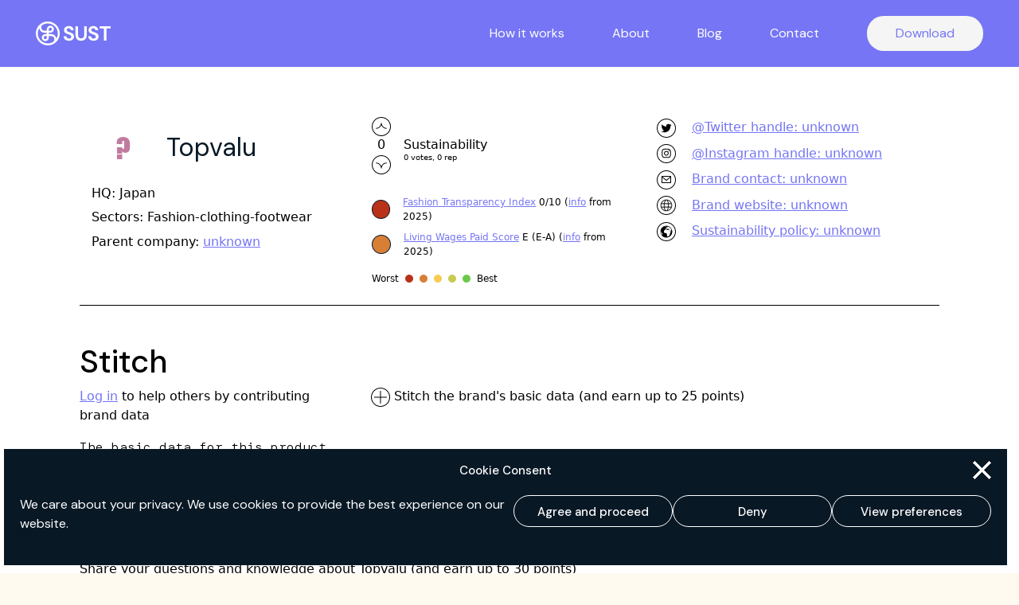

--- FILE ---
content_type: text/html; charset=UTF-8
request_url: https://sust.earth/brand/?brand=vphiG6FOnDgh8dBU
body_size: 93875
content:
 

<!DOCTYPE html>

<html class="no-js" lang="en-US" prefix="og: https://ogp.me/ns#">
<head>
    <meta charset="UTF-8">
    <meta name="viewport" content="width=device-width, initial-scale=1.0">

	<link rel="preconnect" href="https://fonts.googleapis.com">
<link rel="preconnect" href="https://fonts.gstatic.com" crossorigin>
<link rel="preload" href="https://fonts.gstatic.com/s/dmmono/v10/aFTR7PB1QTsUX8KYvrGyEYOtbYf-Vlg.woff2" as="font" type="font/woff2" crossorigin>
<link rel="preload" href="https://fonts.gstatic.com/s/dmsans/v11/rP2Hp2ywxg089UriCZOIHTWEBlw.woff2" as="font" type="font/woff2" crossorigin>
<link rel="preload" href="https://fonts.gstatic.com/s/dmsans/v11/rP2Cp2ywxg089UriAWCrCBimC3YU-Ck.woff2" as="font" type="font/woff2" crossorigin>
<link rel="preload" href="https://fonts.gstatic.com/s/dmsans/v11/rP2Cp2ywxg089UriASitCBimC3YU-Ck.woff2" as="font" type="font/woff2" crossorigin>

<!-- Search Engine Optimization by Rank Math - https://rankmath.com/ -->
<title>Brand - Sust</title>
<meta name="robots" content="index, follow, max-snippet:-1, max-video-preview:-1, max-image-preview:large"/>
<link rel="canonical" href="https://sust.earth/brand/" />
<meta property="og:locale" content="en_US" />
<meta property="og:type" content="article" />
<meta property="og:title" content="Brand - Sust" />
<meta property="og:url" content="https://sust.earth/brand/" />
<meta property="og:site_name" content="SUST" />
<meta property="og:updated_time" content="2022-04-05T15:29:28+00:00" />
<meta property="article:published_time" content="2021-11-18T17:25:58+00:00" />
<meta property="article:modified_time" content="2022-04-05T15:29:28+00:00" />
<meta name="twitter:card" content="summary_large_image" />
<meta name="twitter:title" content="Brand - Sust" />
<meta name="twitter:label1" content="Time to read" />
<meta name="twitter:data1" content="Less than a minute" />
<script type="application/ld+json" class="rank-math-schema">{"@context":"https://schema.org","@graph":[{"@type":["ResearchProject","Organization"],"@id":"https://sust.earth/#organization","name":"SUST","url":"https://sust.earth","openingHours":["Monday,Tuesday,Wednesday,Thursday,Friday,Saturday,Sunday 09:00-17:00"]},{"@type":"WebSite","@id":"https://sust.earth/#website","url":"https://sust.earth","name":"SUST","publisher":{"@id":"https://sust.earth/#organization"},"inLanguage":"en-US"},{"@type":"WebPage","@id":"https://sust.earth/brand/#webpage","url":"https://sust.earth/brand/","name":"Brand - Sust","datePublished":"2021-11-18T17:25:58+00:00","dateModified":"2022-04-05T15:29:28+00:00","isPartOf":{"@id":"https://sust.earth/#website"},"inLanguage":"en-US"},{"@type":"Person","@id":"https://sust.earth/author/ididntbuy/","name":"ididntbuy","url":"https://sust.earth/author/ididntbuy/","image":{"@type":"ImageObject","@id":"https://secure.gravatar.com/avatar/594995c8d853e548b7cbdfec94a83508?s=96&amp;d=mm&amp;r=g","url":"https://secure.gravatar.com/avatar/594995c8d853e548b7cbdfec94a83508?s=96&amp;d=mm&amp;r=g","caption":"ididntbuy","inLanguage":"en-US"},"sameAs":["https://sust.earth"],"worksFor":{"@id":"https://sust.earth/#organization"}},{"@type":"Article","headline":"Brand - Sust","datePublished":"2021-11-18T17:25:58+00:00","dateModified":"2022-04-05T15:29:28+00:00","author":{"@id":"https://sust.earth/author/ididntbuy/","name":"ididntbuy"},"publisher":{"@id":"https://sust.earth/#organization"},"name":"Brand - Sust","@id":"https://sust.earth/brand/#richSnippet","isPartOf":{"@id":"https://sust.earth/brand/#webpage"},"inLanguage":"en-US","mainEntityOfPage":{"@id":"https://sust.earth/brand/#webpage"}}]}</script>
<!-- /Rank Math WordPress SEO plugin -->

<link rel='dns-prefetch' href='//fonts.googleapis.com' />
<link rel="alternate" type="application/rss+xml" title="Sust &raquo; Feed" href="https://sust.earth/feed/" />
<link rel="alternate" type="application/rss+xml" title="Sust &raquo; Comments Feed" href="https://sust.earth/comments/feed/" />
<link rel="alternate" type="application/rss+xml" title="Sust &raquo; Brand Comments Feed" href="https://sust.earth/brand/feed/" />
    <meta property="og:type" content="article">
    <meta property="og:title" content="Brand">
    <meta property="og:url" content="https://sust.earth/brand/">
    <meta property="og:site_name" content="Sust">

	
	<script type="text/javascript">
/* <![CDATA[ */
window._wpemojiSettings = {"baseUrl":"https:\/\/s.w.org\/images\/core\/emoji\/15.0.3\/72x72\/","ext":".png","svgUrl":"https:\/\/s.w.org\/images\/core\/emoji\/15.0.3\/svg\/","svgExt":".svg","source":{"concatemoji":"https:\/\/sust.earth\/wp-includes\/js\/wp-emoji-release.min.js?ver=6.5.2"}};
/*! This file is auto-generated */
!function(i,n){var o,s,e;function c(e){try{var t={supportTests:e,timestamp:(new Date).valueOf()};sessionStorage.setItem(o,JSON.stringify(t))}catch(e){}}function p(e,t,n){e.clearRect(0,0,e.canvas.width,e.canvas.height),e.fillText(t,0,0);var t=new Uint32Array(e.getImageData(0,0,e.canvas.width,e.canvas.height).data),r=(e.clearRect(0,0,e.canvas.width,e.canvas.height),e.fillText(n,0,0),new Uint32Array(e.getImageData(0,0,e.canvas.width,e.canvas.height).data));return t.every(function(e,t){return e===r[t]})}function u(e,t,n){switch(t){case"flag":return n(e,"\ud83c\udff3\ufe0f\u200d\u26a7\ufe0f","\ud83c\udff3\ufe0f\u200b\u26a7\ufe0f")?!1:!n(e,"\ud83c\uddfa\ud83c\uddf3","\ud83c\uddfa\u200b\ud83c\uddf3")&&!n(e,"\ud83c\udff4\udb40\udc67\udb40\udc62\udb40\udc65\udb40\udc6e\udb40\udc67\udb40\udc7f","\ud83c\udff4\u200b\udb40\udc67\u200b\udb40\udc62\u200b\udb40\udc65\u200b\udb40\udc6e\u200b\udb40\udc67\u200b\udb40\udc7f");case"emoji":return!n(e,"\ud83d\udc26\u200d\u2b1b","\ud83d\udc26\u200b\u2b1b")}return!1}function f(e,t,n){var r="undefined"!=typeof WorkerGlobalScope&&self instanceof WorkerGlobalScope?new OffscreenCanvas(300,150):i.createElement("canvas"),a=r.getContext("2d",{willReadFrequently:!0}),o=(a.textBaseline="top",a.font="600 32px Arial",{});return e.forEach(function(e){o[e]=t(a,e,n)}),o}function t(e){var t=i.createElement("script");t.src=e,t.defer=!0,i.head.appendChild(t)}"undefined"!=typeof Promise&&(o="wpEmojiSettingsSupports",s=["flag","emoji"],n.supports={everything:!0,everythingExceptFlag:!0},e=new Promise(function(e){i.addEventListener("DOMContentLoaded",e,{once:!0})}),new Promise(function(t){var n=function(){try{var e=JSON.parse(sessionStorage.getItem(o));if("object"==typeof e&&"number"==typeof e.timestamp&&(new Date).valueOf()<e.timestamp+604800&&"object"==typeof e.supportTests)return e.supportTests}catch(e){}return null}();if(!n){if("undefined"!=typeof Worker&&"undefined"!=typeof OffscreenCanvas&&"undefined"!=typeof URL&&URL.createObjectURL&&"undefined"!=typeof Blob)try{var e="postMessage("+f.toString()+"("+[JSON.stringify(s),u.toString(),p.toString()].join(",")+"));",r=new Blob([e],{type:"text/javascript"}),a=new Worker(URL.createObjectURL(r),{name:"wpTestEmojiSupports"});return void(a.onmessage=function(e){c(n=e.data),a.terminate(),t(n)})}catch(e){}c(n=f(s,u,p))}t(n)}).then(function(e){for(var t in e)n.supports[t]=e[t],n.supports.everything=n.supports.everything&&n.supports[t],"flag"!==t&&(n.supports.everythingExceptFlag=n.supports.everythingExceptFlag&&n.supports[t]);n.supports.everythingExceptFlag=n.supports.everythingExceptFlag&&!n.supports.flag,n.DOMReady=!1,n.readyCallback=function(){n.DOMReady=!0}}).then(function(){return e}).then(function(){var e;n.supports.everything||(n.readyCallback(),(e=n.source||{}).concatemoji?t(e.concatemoji):e.wpemoji&&e.twemoji&&(t(e.twemoji),t(e.wpemoji)))}))}((window,document),window._wpemojiSettings);
/* ]]> */
</script>
<style id='wp-emoji-styles-inline-css'>

	img.wp-smiley, img.emoji {
		display: inline !important;
		border: none !important;
		box-shadow: none !important;
		height: 1em !important;
		width: 1em !important;
		margin: 0 0.07em !important;
		vertical-align: -0.1em !important;
		background: none !important;
		padding: 0 !important;
	}
</style>
<link rel='stylesheet' id='wp-block-library-css' href='https://sust.earth/wp-includes/css/dist/block-library/style.min.css?ver=6.5.2' media='all' />
<style id='rank-math-toc-block-style-inline-css'>
.wp-block-rank-math-toc-block nav ol{counter-reset:item}.wp-block-rank-math-toc-block nav ol li{display:block}.wp-block-rank-math-toc-block nav ol li:before{content:counters(item, ".") ". ";counter-increment:item}

</style>
<style id='classic-theme-styles-inline-css'>
/*! This file is auto-generated */
.wp-block-button__link{color:#fff;background-color:#32373c;border-radius:9999px;box-shadow:none;text-decoration:none;padding:calc(.667em + 2px) calc(1.333em + 2px);font-size:1.125em}.wp-block-file__button{background:#32373c;color:#fff;text-decoration:none}
</style>
<style id='global-styles-inline-css'>
body{--wp--preset--color--black: #000000;--wp--preset--color--cyan-bluish-gray: #abb8c3;--wp--preset--color--white: #ffffff;--wp--preset--color--pale-pink: #f78da7;--wp--preset--color--vivid-red: #cf2e2e;--wp--preset--color--luminous-vivid-orange: #ff6900;--wp--preset--color--luminous-vivid-amber: #fcb900;--wp--preset--color--light-green-cyan: #7bdcb5;--wp--preset--color--vivid-green-cyan: #00d084;--wp--preset--color--pale-cyan-blue: #8ed1fc;--wp--preset--color--vivid-cyan-blue: #0693e3;--wp--preset--color--vivid-purple: #9b51e0;--wp--preset--gradient--vivid-cyan-blue-to-vivid-purple: linear-gradient(135deg,rgba(6,147,227,1) 0%,rgb(155,81,224) 100%);--wp--preset--gradient--light-green-cyan-to-vivid-green-cyan: linear-gradient(135deg,rgb(122,220,180) 0%,rgb(0,208,130) 100%);--wp--preset--gradient--luminous-vivid-amber-to-luminous-vivid-orange: linear-gradient(135deg,rgba(252,185,0,1) 0%,rgba(255,105,0,1) 100%);--wp--preset--gradient--luminous-vivid-orange-to-vivid-red: linear-gradient(135deg,rgba(255,105,0,1) 0%,rgb(207,46,46) 100%);--wp--preset--gradient--very-light-gray-to-cyan-bluish-gray: linear-gradient(135deg,rgb(238,238,238) 0%,rgb(169,184,195) 100%);--wp--preset--gradient--cool-to-warm-spectrum: linear-gradient(135deg,rgb(74,234,220) 0%,rgb(151,120,209) 20%,rgb(207,42,186) 40%,rgb(238,44,130) 60%,rgb(251,105,98) 80%,rgb(254,248,76) 100%);--wp--preset--gradient--blush-light-purple: linear-gradient(135deg,rgb(255,206,236) 0%,rgb(152,150,240) 100%);--wp--preset--gradient--blush-bordeaux: linear-gradient(135deg,rgb(254,205,165) 0%,rgb(254,45,45) 50%,rgb(107,0,62) 100%);--wp--preset--gradient--luminous-dusk: linear-gradient(135deg,rgb(255,203,112) 0%,rgb(199,81,192) 50%,rgb(65,88,208) 100%);--wp--preset--gradient--pale-ocean: linear-gradient(135deg,rgb(255,245,203) 0%,rgb(182,227,212) 50%,rgb(51,167,181) 100%);--wp--preset--gradient--electric-grass: linear-gradient(135deg,rgb(202,248,128) 0%,rgb(113,206,126) 100%);--wp--preset--gradient--midnight: linear-gradient(135deg,rgb(2,3,129) 0%,rgb(40,116,252) 100%);--wp--preset--font-size--small: 13px;--wp--preset--font-size--medium: 20px;--wp--preset--font-size--large: 36px;--wp--preset--font-size--x-large: 42px;--wp--preset--spacing--20: 0.44rem;--wp--preset--spacing--30: 0.67rem;--wp--preset--spacing--40: 1rem;--wp--preset--spacing--50: 1.5rem;--wp--preset--spacing--60: 2.25rem;--wp--preset--spacing--70: 3.38rem;--wp--preset--spacing--80: 5.06rem;--wp--preset--shadow--natural: 6px 6px 9px rgba(0, 0, 0, 0.2);--wp--preset--shadow--deep: 12px 12px 50px rgba(0, 0, 0, 0.4);--wp--preset--shadow--sharp: 6px 6px 0px rgba(0, 0, 0, 0.2);--wp--preset--shadow--outlined: 6px 6px 0px -3px rgba(255, 255, 255, 1), 6px 6px rgba(0, 0, 0, 1);--wp--preset--shadow--crisp: 6px 6px 0px rgba(0, 0, 0, 1);}:where(.is-layout-flex){gap: 0.5em;}:where(.is-layout-grid){gap: 0.5em;}body .is-layout-flow > .alignleft{float: left;margin-inline-start: 0;margin-inline-end: 2em;}body .is-layout-flow > .alignright{float: right;margin-inline-start: 2em;margin-inline-end: 0;}body .is-layout-flow > .aligncenter{margin-left: auto !important;margin-right: auto !important;}body .is-layout-constrained > .alignleft{float: left;margin-inline-start: 0;margin-inline-end: 2em;}body .is-layout-constrained > .alignright{float: right;margin-inline-start: 2em;margin-inline-end: 0;}body .is-layout-constrained > .aligncenter{margin-left: auto !important;margin-right: auto !important;}body .is-layout-constrained > :where(:not(.alignleft):not(.alignright):not(.alignfull)){max-width: var(--wp--style--global--content-size);margin-left: auto !important;margin-right: auto !important;}body .is-layout-constrained > .alignwide{max-width: var(--wp--style--global--wide-size);}body .is-layout-flex{display: flex;}body .is-layout-flex{flex-wrap: wrap;align-items: center;}body .is-layout-flex > *{margin: 0;}body .is-layout-grid{display: grid;}body .is-layout-grid > *{margin: 0;}:where(.wp-block-columns.is-layout-flex){gap: 2em;}:where(.wp-block-columns.is-layout-grid){gap: 2em;}:where(.wp-block-post-template.is-layout-flex){gap: 1.25em;}:where(.wp-block-post-template.is-layout-grid){gap: 1.25em;}.has-black-color{color: var(--wp--preset--color--black) !important;}.has-cyan-bluish-gray-color{color: var(--wp--preset--color--cyan-bluish-gray) !important;}.has-white-color{color: var(--wp--preset--color--white) !important;}.has-pale-pink-color{color: var(--wp--preset--color--pale-pink) !important;}.has-vivid-red-color{color: var(--wp--preset--color--vivid-red) !important;}.has-luminous-vivid-orange-color{color: var(--wp--preset--color--luminous-vivid-orange) !important;}.has-luminous-vivid-amber-color{color: var(--wp--preset--color--luminous-vivid-amber) !important;}.has-light-green-cyan-color{color: var(--wp--preset--color--light-green-cyan) !important;}.has-vivid-green-cyan-color{color: var(--wp--preset--color--vivid-green-cyan) !important;}.has-pale-cyan-blue-color{color: var(--wp--preset--color--pale-cyan-blue) !important;}.has-vivid-cyan-blue-color{color: var(--wp--preset--color--vivid-cyan-blue) !important;}.has-vivid-purple-color{color: var(--wp--preset--color--vivid-purple) !important;}.has-black-background-color{background-color: var(--wp--preset--color--black) !important;}.has-cyan-bluish-gray-background-color{background-color: var(--wp--preset--color--cyan-bluish-gray) !important;}.has-white-background-color{background-color: var(--wp--preset--color--white) !important;}.has-pale-pink-background-color{background-color: var(--wp--preset--color--pale-pink) !important;}.has-vivid-red-background-color{background-color: var(--wp--preset--color--vivid-red) !important;}.has-luminous-vivid-orange-background-color{background-color: var(--wp--preset--color--luminous-vivid-orange) !important;}.has-luminous-vivid-amber-background-color{background-color: var(--wp--preset--color--luminous-vivid-amber) !important;}.has-light-green-cyan-background-color{background-color: var(--wp--preset--color--light-green-cyan) !important;}.has-vivid-green-cyan-background-color{background-color: var(--wp--preset--color--vivid-green-cyan) !important;}.has-pale-cyan-blue-background-color{background-color: var(--wp--preset--color--pale-cyan-blue) !important;}.has-vivid-cyan-blue-background-color{background-color: var(--wp--preset--color--vivid-cyan-blue) !important;}.has-vivid-purple-background-color{background-color: var(--wp--preset--color--vivid-purple) !important;}.has-black-border-color{border-color: var(--wp--preset--color--black) !important;}.has-cyan-bluish-gray-border-color{border-color: var(--wp--preset--color--cyan-bluish-gray) !important;}.has-white-border-color{border-color: var(--wp--preset--color--white) !important;}.has-pale-pink-border-color{border-color: var(--wp--preset--color--pale-pink) !important;}.has-vivid-red-border-color{border-color: var(--wp--preset--color--vivid-red) !important;}.has-luminous-vivid-orange-border-color{border-color: var(--wp--preset--color--luminous-vivid-orange) !important;}.has-luminous-vivid-amber-border-color{border-color: var(--wp--preset--color--luminous-vivid-amber) !important;}.has-light-green-cyan-border-color{border-color: var(--wp--preset--color--light-green-cyan) !important;}.has-vivid-green-cyan-border-color{border-color: var(--wp--preset--color--vivid-green-cyan) !important;}.has-pale-cyan-blue-border-color{border-color: var(--wp--preset--color--pale-cyan-blue) !important;}.has-vivid-cyan-blue-border-color{border-color: var(--wp--preset--color--vivid-cyan-blue) !important;}.has-vivid-purple-border-color{border-color: var(--wp--preset--color--vivid-purple) !important;}.has-vivid-cyan-blue-to-vivid-purple-gradient-background{background: var(--wp--preset--gradient--vivid-cyan-blue-to-vivid-purple) !important;}.has-light-green-cyan-to-vivid-green-cyan-gradient-background{background: var(--wp--preset--gradient--light-green-cyan-to-vivid-green-cyan) !important;}.has-luminous-vivid-amber-to-luminous-vivid-orange-gradient-background{background: var(--wp--preset--gradient--luminous-vivid-amber-to-luminous-vivid-orange) !important;}.has-luminous-vivid-orange-to-vivid-red-gradient-background{background: var(--wp--preset--gradient--luminous-vivid-orange-to-vivid-red) !important;}.has-very-light-gray-to-cyan-bluish-gray-gradient-background{background: var(--wp--preset--gradient--very-light-gray-to-cyan-bluish-gray) !important;}.has-cool-to-warm-spectrum-gradient-background{background: var(--wp--preset--gradient--cool-to-warm-spectrum) !important;}.has-blush-light-purple-gradient-background{background: var(--wp--preset--gradient--blush-light-purple) !important;}.has-blush-bordeaux-gradient-background{background: var(--wp--preset--gradient--blush-bordeaux) !important;}.has-luminous-dusk-gradient-background{background: var(--wp--preset--gradient--luminous-dusk) !important;}.has-pale-ocean-gradient-background{background: var(--wp--preset--gradient--pale-ocean) !important;}.has-electric-grass-gradient-background{background: var(--wp--preset--gradient--electric-grass) !important;}.has-midnight-gradient-background{background: var(--wp--preset--gradient--midnight) !important;}.has-small-font-size{font-size: var(--wp--preset--font-size--small) !important;}.has-medium-font-size{font-size: var(--wp--preset--font-size--medium) !important;}.has-large-font-size{font-size: var(--wp--preset--font-size--large) !important;}.has-x-large-font-size{font-size: var(--wp--preset--font-size--x-large) !important;}
.wp-block-navigation a:where(:not(.wp-element-button)){color: inherit;}
:where(.wp-block-post-template.is-layout-flex){gap: 1.25em;}:where(.wp-block-post-template.is-layout-grid){gap: 1.25em;}
:where(.wp-block-columns.is-layout-flex){gap: 2em;}:where(.wp-block-columns.is-layout-grid){gap: 2em;}
.wp-block-pullquote{font-size: 1.5em;line-height: 1.6;}
</style>
<link rel='stylesheet' id='contact-form-7-css' href='https://sust.earth/wp-content/plugins/contact-form-7/includes/css/styles.css?ver=5.9.3' media='all' />
<link rel='stylesheet' id='cmplz-general-css' href='https://sust.earth/wp-content/plugins/complianz-gdpr/assets/css/cookieblocker.min.css?ver=1708937690' media='all' />
<link rel='stylesheet' id='parent-style-css' href='https://sust.earth/wp-content/themes/kalium/style.css?ver=6.5.2' media='all' />
<link rel='stylesheet' id='sust-css-css' href='https://sust.earth/wp-content/themes/sust/assets/css/sust.css?ver=6.5.2' media='all' />
<link rel='stylesheet' id='selectize-css-css' href='https://sust.earth/wp-content/themes/sust/assets/css/selectize.default.css?ver=6.5.2' media='all' />
<link rel='stylesheet' id='bootstrap-css-css' href='https://sust.earth/wp-content/themes/sust/assets/css/bootstrap.min.css?ver=6.5.2' media='all' />
<link rel='stylesheet' id='bootstrap-icons-css-css' href='https://sust.earth/wp-content/themes/sust/assets/css/bootstrap-icons.css?ver=6.5.2' media='all' />
<link rel='stylesheet' id='owl-carousel-css-css' href='https://sust.earth/wp-content/themes/sust/assets/css/owl.carousel.min.css?ver=6.5.2' media='all' />
<link rel='stylesheet' id='owl-carousel-theme-css-css' href='https://sust.earth/wp-content/themes/sust/assets/css/owl.theme.default.min.css?ver=6.5.2' media='all' />
<link rel='stylesheet' id='trumbowyg-css-css' href='https://sust.earth/wp-content/themes/sust/assets/js/lib/trumbowyg/dist/ui/trumbowyg.min.css?ver=6.5.2' media='all' />
<link rel='stylesheet' id='kalium-theme-base-css-css' href='https://sust.earth/wp-content/themes/kalium/assets/css/base.min.css?ver=3.5.001' media='all' />
<link rel='stylesheet' id='kalium-theme-style-new-css-css' href='https://sust.earth/wp-content/themes/kalium/assets/css/new/style.min.css?ver=3.5.001' media='all' />
<link rel='stylesheet' id='kalium-theme-other-css-css' href='https://sust.earth/wp-content/themes/kalium/assets/css/other.min.css?ver=3.5.001' media='all' />
<link rel='stylesheet' id='kalium-style-css-css' href='https://sust.earth/wp-content/themes/kalium/style.css?ver=3.5.001' media='all' />
<link rel='stylesheet' id='custom-skin-css' href='https://sust.earth/wp-content/themes/sust/custom-skin.css?ver=6273fde83ab78c82eb0897016a106823' media='all' />
<link rel='stylesheet' id='um_modal-css' href='https://sust.earth/wp-content/plugins/ultimate-member/assets/css/um-modal.min.css?ver=2.8.4' media='all' />
<link rel='stylesheet' id='um_ui-css' href='https://sust.earth/wp-content/plugins/ultimate-member/assets/libs/jquery-ui/jquery-ui.min.css?ver=1.13.2' media='all' />
<link rel='stylesheet' id='um_tipsy-css' href='https://sust.earth/wp-content/plugins/ultimate-member/assets/libs/tipsy/tipsy.min.css?ver=1.0.0a' media='all' />
<link rel='stylesheet' id='um_raty-css' href='https://sust.earth/wp-content/plugins/ultimate-member/assets/libs/raty/um-raty.min.css?ver=2.6.0' media='all' />
<link rel='stylesheet' id='um_fonticons_ii-css' href='https://sust.earth/wp-content/plugins/ultimate-member/assets/libs/legacy/fonticons/fonticons-ii.min.css?ver=2.8.4' media='all' />
<link rel='stylesheet' id='um_fonticons_fa-css' href='https://sust.earth/wp-content/plugins/ultimate-member/assets/libs/legacy/fonticons/fonticons-fa.min.css?ver=2.8.4' media='all' />
<link rel='stylesheet' id='select2-css' href='https://sust.earth/wp-content/plugins/ultimate-member/assets/libs/select2/select2.min.css?ver=4.0.13' media='all' />
<link rel='stylesheet' id='um_fileupload-css' href='https://sust.earth/wp-content/plugins/ultimate-member/assets/css/um-fileupload.min.css?ver=2.8.4' media='all' />
<link rel='stylesheet' id='um_datetime-css' href='https://sust.earth/wp-content/plugins/ultimate-member/assets/libs/pickadate/default.min.css?ver=3.6.2' media='all' />
<link rel='stylesheet' id='um_datetime_date-css' href='https://sust.earth/wp-content/plugins/ultimate-member/assets/libs/pickadate/default.date.min.css?ver=3.6.2' media='all' />
<link rel='stylesheet' id='um_datetime_time-css' href='https://sust.earth/wp-content/plugins/ultimate-member/assets/libs/pickadate/default.time.min.css?ver=3.6.2' media='all' />
<link rel='stylesheet' id='um_common-css' href='https://sust.earth/wp-content/plugins/ultimate-member/assets/css/common.min.css?ver=2.8.4' media='all' />
<link rel='stylesheet' id='um_responsive-css' href='https://sust.earth/wp-content/plugins/ultimate-member/assets/css/um-responsive.min.css?ver=2.8.4' media='all' />
<link rel='stylesheet' id='um_styles-css' href='https://sust.earth/wp-content/plugins/ultimate-member/assets/css/um-styles.min.css?ver=2.8.4' media='all' />
<link rel='stylesheet' id='um_crop-css' href='https://sust.earth/wp-content/plugins/ultimate-member/assets/libs/cropper/cropper.min.css?ver=1.6.1' media='all' />
<link rel='stylesheet' id='um_profile-css' href='https://sust.earth/wp-content/plugins/ultimate-member/assets/css/um-profile.min.css?ver=2.8.4' media='all' />
<link rel='stylesheet' id='um_account-css' href='https://sust.earth/wp-content/plugins/ultimate-member/assets/css/um-account.min.css?ver=2.8.4' media='all' />
<link rel='stylesheet' id='um_misc-css' href='https://sust.earth/wp-content/plugins/ultimate-member/assets/css/um-misc.min.css?ver=2.8.4' media='all' />
<link rel='stylesheet' id='um_default_css-css' href='https://sust.earth/wp-content/plugins/ultimate-member/assets/css/um-old-default.min.css?ver=2.8.4' media='all' />
<link rel='stylesheet' id='typolab-dm-mono-font-4-css' href='https://fonts.googleapis.com/css2?family=DM+Mono%3Awght%40300&#038;display=swap&#038;ver=3.5' media='all' />
<link rel='stylesheet' id='typolab-dm-sans-font-3-css' href='https://fonts.googleapis.com/css2?family=DM+Sans%3Awght%40400%3B500%3B700&#038;display=swap&#038;ver=3.5' media='all' />
    <script type="text/javascript">
		var ajaxurl = ajaxurl || 'https://sust.earth/wp-admin/admin-ajax.php';
		    </script>
	
<style data-base-selectors>p, .section-title p{font-family:"DM Mono";font-style:normal;font-weight:300}</style>
<style data-base-selectors>h1, .h1, .section-title h1, h2, .h2, .single-post .post-comments--section-title h2, .section-title h2, h3, .h3, .section-title h3, h4, .h4, .section-title h4, h5, .h5, h6, .h6{font-family:"DM Sans";font-style:normal;font-weight:500}</style><script type="text/javascript" src="https://sust.earth/wp-includes/js/jquery/jquery.min.js?ver=3.7.1" id="jquery-core-js"></script>
<script type="text/javascript" src="https://sust.earth/wp-includes/js/jquery/jquery-migrate.min.js?ver=3.4.1" id="jquery-migrate-js"></script>
<script type="text/javascript" src="https://sust.earth/wp-content/plugins/ultimate-member/assets/js/um-gdpr.min.js?ver=2.8.4" id="um-gdpr-js"></script>
<link rel="https://api.w.org/" href="https://sust.earth/wp-json/" /><link rel="alternate" type="application/json" href="https://sust.earth/wp-json/wp/v2/pages/99" /><link rel="EditURI" type="application/rsd+xml" title="RSD" href="https://sust.earth/xmlrpc.php?rsd" />
<meta name="generator" content="WordPress 6.5.2" />
<link rel='shortlink' href='https://sust.earth/?p=99' />
<link rel="alternate" type="application/json+oembed" href="https://sust.earth/wp-json/oembed/1.0/embed?url=https%3A%2F%2Fsust.earth%2Fbrand%2F" />
<link rel="alternate" type="text/xml+oembed" href="https://sust.earth/wp-json/oembed/1.0/embed?url=https%3A%2F%2Fsust.earth%2Fbrand%2F&#038;format=xml" />

		<!-- GA Google Analytics @ https://m0n.co/ga -->
		<script type="text/plain" data-service="google-analytics" data-category="statistics" async data-cmplz-src="https://www.googletagmanager.com/gtag/js?id=G-BD9L1FCS1Y"></script>
		<script>
			window.dataLayer = window.dataLayer || [];
			function gtag(){dataLayer.push(arguments);}
			gtag('js', new Date());
			gtag('config', 'G-BD9L1FCS1Y');
		</script>

			<style type="text/css">
			.um_request_name {
				display: none !important;
			}
		</style>
				<style>.cmplz-hidden {
					display: none !important;
				}</style><script type="text/x-handlebars-template" id="sustDialogue" class="sustHandlebarsTemplate">
	<div class="sustDialogue sustCentreScreen{{#if extraClass}} {{extraClass}}{{/if}}">
		<div class="sustDialogueHeader">
			<div class="sustDialogueIcon">
				{{#if icon}}<img src="{{icon}}">{{/if}}
			</div>
			<div class="sustDialogueTitle">
				{{title}}
			</div>
			<div class="sustDialogueCloseButton">
				<img src="https://sustmedia.s3.eu-west-2.amazonaws.com/wp-content/uploads/2024/03/22103130/Sust_close_Naio.png">
			</div>
		</div>
		<div class="sustDialogueBody">
			{{{body}}}
		</div>
		<div class="sustDialogueFooter">
			{{#if OKname}}<button class="sustDialogueOKButton sustDialogueButton sustWordButton">{{OKname}}</button>{{/if}}
			{{#if hasCancel}}<button class="sustDialogueCancelButton sustDialogueButton sustWordButton">Cancel</button>{{/if}}
		</div>
	</div>
</script>
<script type="text/javascript">
	function getSubscribeAction()
	{
		return 'https://sust.earth/api/v1/subscribe/qaiEeqU5e0OAZXapAQghc4df0xBdBosDDlTwWPYAAnmYxdFaVm6AGZ6HjCrASvZPfqCzF537ZtLUKpIRXw76ISbNHv5qRVzrvdSKByJEpyPrT3MMH1nxBlFoahnSH8Gy';
	}
</script>

<script>window.twttr = (function(d, s, id) {
	var js, fjs = d.getElementsByTagName(s)[0],
	  t = window.twttr || {};
	if (d.getElementById(id)) return t;
	js = d.createElement(s);
	js.id = id;
	js.src = "https://platform.twitter.com/widgets.js";
	fjs.parentNode.insertBefore(js, fjs);
  
	t._e = [];
	t.ready = function(f) {
	  t._e.push(f);
	};
  
	return t;
  }(document, "script", "twitter-wjs"));</script>

<div id="fb-root"></div>
<script async defer crossorigin="anonymous" src="https://connect.facebook.net/en_GB/sdk.js#xfbml=1&version=v19.0" nonce="m2kSc4pp"></script>
<script>var mobile_menu_breakpoint = 768;</script><style data-appended-custom-css="true">@media screen and (min-width:769px) { .mobile-menu-wrapper,.mobile-menu-overlay,.header-block__item--mobile-menu-toggle {display: none;} }</style><style data-appended-custom-css="true">@media screen and (max-width:768px) { .header-block__item--standard-menu-container {display: none;} }</style><meta name="generator" content="Powered by WPBakery Page Builder - drag and drop page builder for WordPress."/>
<meta name="generator" content="Powered by Slider Revolution 6.5.9 - responsive, Mobile-Friendly Slider Plugin for WordPress with comfortable drag and drop interface." />
<link rel="icon" href="https://sustmedia.s3.eu-west-2.amazonaws.com/wp-content/uploads/2023/02/09172940/Sust_Logo_V1.shapeonly.60x60-32x32.png" sizes="32x32" />
<link rel="icon" href="https://sustmedia.s3.eu-west-2.amazonaws.com/wp-content/uploads/2023/02/09172940/Sust_Logo_V1.shapeonly.60x60.png" sizes="192x192" />
<link rel="apple-touch-icon" href="https://sustmedia.s3.eu-west-2.amazonaws.com/wp-content/uploads/2023/02/09172940/Sust_Logo_V1.shapeonly.60x60.png" />
<meta name="msapplication-TileImage" content="https://sustmedia.s3.eu-west-2.amazonaws.com/wp-content/uploads/2023/02/09172940/Sust_Logo_V1.shapeonly.60x60.png" />
<script type="text/javascript">function setREVStartSize(e){
			//window.requestAnimationFrame(function() {				 
				window.RSIW = window.RSIW===undefined ? window.innerWidth : window.RSIW;	
				window.RSIH = window.RSIH===undefined ? window.innerHeight : window.RSIH;	
				try {								
					var pw = document.getElementById(e.c).parentNode.offsetWidth,
						newh;
					pw = pw===0 || isNaN(pw) ? window.RSIW : pw;
					e.tabw = e.tabw===undefined ? 0 : parseInt(e.tabw);
					e.thumbw = e.thumbw===undefined ? 0 : parseInt(e.thumbw);
					e.tabh = e.tabh===undefined ? 0 : parseInt(e.tabh);
					e.thumbh = e.thumbh===undefined ? 0 : parseInt(e.thumbh);
					e.tabhide = e.tabhide===undefined ? 0 : parseInt(e.tabhide);
					e.thumbhide = e.thumbhide===undefined ? 0 : parseInt(e.thumbhide);
					e.mh = e.mh===undefined || e.mh=="" || e.mh==="auto" ? 0 : parseInt(e.mh,0);		
					if(e.layout==="fullscreen" || e.l==="fullscreen") 						
						newh = Math.max(e.mh,window.RSIH);					
					else{					
						e.gw = Array.isArray(e.gw) ? e.gw : [e.gw];
						for (var i in e.rl) if (e.gw[i]===undefined || e.gw[i]===0) e.gw[i] = e.gw[i-1];					
						e.gh = e.el===undefined || e.el==="" || (Array.isArray(e.el) && e.el.length==0)? e.gh : e.el;
						e.gh = Array.isArray(e.gh) ? e.gh : [e.gh];
						for (var i in e.rl) if (e.gh[i]===undefined || e.gh[i]===0) e.gh[i] = e.gh[i-1];
											
						var nl = new Array(e.rl.length),
							ix = 0,						
							sl;					
						e.tabw = e.tabhide>=pw ? 0 : e.tabw;
						e.thumbw = e.thumbhide>=pw ? 0 : e.thumbw;
						e.tabh = e.tabhide>=pw ? 0 : e.tabh;
						e.thumbh = e.thumbhide>=pw ? 0 : e.thumbh;					
						for (var i in e.rl) nl[i] = e.rl[i]<window.RSIW ? 0 : e.rl[i];
						sl = nl[0];									
						for (var i in nl) if (sl>nl[i] && nl[i]>0) { sl = nl[i]; ix=i;}															
						var m = pw>(e.gw[ix]+e.tabw+e.thumbw) ? 1 : (pw-(e.tabw+e.thumbw)) / (e.gw[ix]);					
						newh =  (e.gh[ix] * m) + (e.tabh + e.thumbh);
					}
					var el = document.getElementById(e.c);
					if (el!==null && el) el.style.height = newh+"px";					
					el = document.getElementById(e.c+"_wrapper");
					if (el!==null && el) {
						el.style.height = newh+"px";
						el.style.display = "block";
					}
				} catch(e){
					console.log("Failure at Presize of Slider:" + e)
				}					   
			//});
		  };</script>
<style data-grid-container-width> @media (min-width: 1200px){ .container,.content-area,.vc-container .vc-row-container--stretch-content .vc_inner.container-fixed { width: 100%;width: calc(100% - 60px) } }</style><noscript><style> .wpb_animate_when_almost_visible { opacity: 1; }</style></noscript></head>
<body data-cmplz=1 class="page-template page-template-page-Brand page-template-page-Brand-php page page-id-99 has-header-bottom-border wpb-js-composer js-comp-ver-6.7.0 vc_responsive">

<div class="mobile-menu-wrapper mobile-menu-slide">

    <div class="mobile-menu-container">

		<ul id="menu-top-sust-naio" class="menu"><li id="menu-item-1769" class="menu-item menu-item-type-post_type menu-item-object-page menu-item-1769"><a href="https://sust.earth/how-it-works/">How it works</a></li>
<li id="menu-item-1728" class="menu-item menu-item-type-post_type menu-item-object-page menu-item-1728"><a href="https://sust.earth/about/">About</a></li>
<li id="menu-item-1760" class="menu-item menu-item-type-post_type menu-item-object-page menu-item-1760"><a href="https://sust.earth/blog/">Blog</a></li>
<li id="menu-item-1745" class="menu-item menu-item-type-post_type menu-item-object-page menu-item-1745"><a href="https://sust.earth/contact/">Contact</a></li>
<li id="menu-item-1921" class="menu-item menu-item-type-post_type menu-item-object-page menu-item-1921"><a href="https://sust.earth/download/">Download</a></li>
</ul>
		            <form role="search" method="get" class="search-form" action="https://sust.earth/">
                <input type="search" class="search-field" placeholder="Search site..." value="" name="s" id="search_mobile_inp"/>

                <label for="search_mobile_inp">
                    <i class="fa fa-search"></i>
                </label>

                <input type="submit" class="search-submit" value="Go"/>
            </form>
		
		
		
    </div>

</div>

<div class="mobile-menu-overlay"></div>
<div class="wrapper" id="main-wrapper">

	<style data-appended-custom-css="true">.header-block {border-bottom: 1px solid transparent}</style><style data-appended-custom-css="true">.header-block, .site-header--static-header-type {padding-top: 20px;}</style><style data-appended-custom-css="true">.header-block, .site-header--static-header-type {padding-bottom: 20px;}</style><style data-appended-custom-css="true">.header-block, .site-header--static-header-type {background-color: #7575f5}</style><style data-appended-custom-css="true">.header-block {border-bottom-color: #ffffff}</style>    <header class="site-header main-header menu-type-standard-menu is-sticky header-bottom-border header-bottom-spacing">

		<div class="header-block">

	
	<div class="header-block__row-container container">

		<div class="header-block__row header-block__row--main">
			        <div class="header-block__column header-block__logo header-block--auto-grow">
			<style data-appended-custom-css="true">.logo-image {width:94px;height:29px;}</style>    <a href="https://sust.earth" class="header-logo logo-image">
		            <img src="https://sustmedia.s3.eu-west-2.amazonaws.com/wp-content/uploads/2024/02/19122547/Sust_Logo-Icon-Wordmark_V1.white_.svg" class="main-logo" width="94" height="29" alt="SUST"/>
		    </a>
        </div>
		        <div class="header-block__column header-block--content-right header-block--align-right">

            <div class="header-block__items-row">
				<div class="header-block__item header-block__item--type-menu-main-menu header-block__item--standard-menu-container"><div class="standard-menu-container dropdown-caret menu-skin-main"><nav class="nav-container-main-menu"><ul id="menu-top-sust-naio-1" class="menu"><li class="menu-item menu-item-type-post_type menu-item-object-page menu-item-1769"><a href="https://sust.earth/how-it-works/"><span>How it works</span></a></li>
<li class="menu-item menu-item-type-post_type menu-item-object-page menu-item-1728"><a href="https://sust.earth/about/"><span>About</span></a></li>
<li class="menu-item menu-item-type-post_type menu-item-object-page menu-item-1760"><a href="https://sust.earth/blog/"><span>Blog</span></a></li>
<li class="menu-item menu-item-type-post_type menu-item-object-page menu-item-1745"><a href="https://sust.earth/contact/"><span>Contact</span></a></li>
<li class="menu-item menu-item-type-post_type menu-item-object-page menu-item-1921"><a href="https://sust.earth/download/"><span>Download</span></a></li>
</ul></nav></div></div><div class="header-block__item header-block__item--type-menu-main-menu header-block__item--mobile-menu-toggle"><a href="#" class="toggle-bars menu-skin-main" aria-label="Toggle navigation" data-action="mobile-menu">        <span class="toggle-bars__column">
            <span class="toggle-bars__bar-lines">
                <span class="toggle-bars__bar-line toggle-bars__bar-line--top"></span>
                <span class="toggle-bars__bar-line toggle-bars__bar-line--middle"></span>
                <span class="toggle-bars__bar-line toggle-bars__bar-line--bottom"></span>
            </span>
        </span>
		</a></div>            </div>

        </div>
				</div>

	</div>

	
</div>

    </header>


<script type="text/x-handlebars-template" id="sustDialogue" class="sustHandlebarsTemplate">
	<div class="sustDialogue sustCentreScreen{{#if extraClass}} {{extraClass}}{{/if}}">
		<div class="sustDialogueHeader">
			<div class="sustDialogueTitle">
				{{title}}
			</div>
			<div class="sustDialogueIcon">
				{{#if icon}}<i class="{{icon}}"></i>{{/if}}
			</div>
		</div>
		<div class="sustDialogueBody">
			{{{body}}}
		</div>
		<div class="sustDialogueFooter">
			{{#if OKname}}<button class="sustDialogueOKButton sustDialogueButton sustWordButton">{{OKname}}</button>{{/if}}
			{{#if hasCancel}}<button class="sustDialogueCancelButton sustDialogueButton sustWordButton">Cancel</button>{{/if}}
		</div>
	</div>
</script>

<script type="text/x-handlebars-template" id="sustVote" class="sustHandlebarsTemplate">
	<div class="sustVoteFormHolder">
		<div class="sustVoteInstruction">Give your reasons for {{action}} on {{category}}</div>
		<form class="sustVoteForm sustForm" method="post" action="https://sust.earth/api/v1/vote/qaiEeqU5e0OAZXapAQghc4df0xBdBosDDlTwWPYAAnmYxdFaVm6AGZ6HjCrASvZPfqCzF537ZtLUKpIRXw76ISbNHv5qRVzrvdSKByJEpyPrT3MMH1nxBlFoahnSH8Gy">
		<input type="hidden" class="referentId" name="referentId" value="{{referentId}}"/>
		<input type="hidden" class="referentType" name="referentType" value="{{referentType}}"/>
		<input type="hidden" class="language" name="language" value="{{language}}"/>
		<input type="hidden" class="category" name="voteCategory" value="{{category}}"/>
		<input type="hidden" class="isUp" name="voteIsUp" value="{{isUp}}"/>
		<!--<input type="hidden" class="sustRecaptcha" name="sustRecaptcha" value=""/> -->
		<fieldset>
			<div class="sustFormRow">
				{{#each reason}}
				<label for="checkboxReason{{value}}">
					<input type="checkbox" id="checkboxReason{{value}}" name="voteReasons[]" value="{{value}}">
					<span class="sustReasonLabel">{{name}}</span>
				</label>
				{{~/each}}
			</div>
			<div class="sustFormRow">
				<label for="voteComment{{referentId}}">Comment</label>
				<textarea class="voteComment{{referentId}} sustFormInput" name="voteComment" minlength="2" placeholder="{{reasonPrompt}}"></textarea>
			</div>
			<!--
			<div class="sustFormRow">
				<label for="voteRecaptcha{{referentId}}">&nbsp;</label>
				<div id="voteRecaptcha{{referentId}}" class="sustRecaptcha sustExplicitRecaptcha sustFormInput" ></div>
			</div>
			-->
			<div class="sustFormRow">
				<label for="vote{{referentId}}">&nbsp;</label>
					<button id="vote{{referentId}}" class="sustSubmit vote sustFormInput sustWordButton" name="voteSubmit">Vote</button>
			</div>
		</fieldset>
		</form>
	</div>
</script>

<script>

var theProduct = null;
var theBrand = {"brandId":"vphiG6FOnDgh8dBU","brandName":"Topvalu","brandAliases":["Topvalu"],"brandSectors":["Fashion-clothing-footwear"],"brandContacts":[],"brandSources":{"FTI":{"year":2025,"info":{"score":"0.0","score10":0,"infoPage":"https:\/\/wikirate.org\/Fashion_Revolution+Fashion_Transparency_Index_2025+Topvalu"}},"LWPS":{"year":2025,"info":{"score":"E","score10":2,"infoPage":"https:\/\/wikirate.org\/Clean_Clothes_Campaign+Living_Wages_Paid_Score+Topvalu+2025"}}},"brandSustPage":"https:\/\/sust.earth\/brand\/?brand=vphiG6FOnDgh8dBU","brandIsSubBrand":"0","brandParentType":"company","brandLogo":"","voteStatistics":{"Sustainability":{"Downvote":{"totalVotes":0,"totalReputation":0},"Upvote":{"totalVotes":0,"totalReputation":0}},"Quality":{"Downvote":{"totalVotes":0,"totalReputation":0},"Upvote":{"totalVotes":0,"totalReputation":0}},"Post":{"Downvote":{"totalVotes":0,"totalReputation":0},"Upvote":{"totalVotes":0,"totalReputation":0}}},"brandHQ":"Japan"};
var theJob = null;
// theJobs = list of jobs for checking or contributed by user
var theJobs = null;
var theConfiguration = {"sustIsDown":false,"sustUrlBase":"https:\/\/sust.earth\/","readMore":"https:\/\/sust.earth\/how-it-works\/#sustGuidance","keywordsByType":{"material":["cashmere","corduroy","cotton","faux leather","flannel","fleece","hemp","leather","linen","nylon","organic cotton","pleather","polyester","pu","satin","silk","suede","velour","viscose","wool","bamboo","poplin","bengaline","elastane","polyurethane","faux","elastic","twill","canvas","fabric","recycled","chiffon","gingham","organza","drying","seersucker","tulle","snake","vinyl","devore","towelling","quick-drying","polar fleece","crepe","velvet","merino wool","gore-tex","shearling","ripstop","synthetic","alpaca","sequin","metal","fur","broderie anglaise","crinkled","feather","flock","supima","water repellent","materials","recycled materials","appliqu\u00e9d","applique","lyocell","non-iron","guipure","ponte","patent","steel","four-way","cloqu\u00e9","sequined","tweed","pile","quilt","blended","yarn","mohair","felt","felted","marle","boucl\u00e9-knit","wool-blend","water-repellent","dri-fit","cushion","duchesse satin","extra fine","light-weight","lam\u00e9","organically grown","natural","dobby","lurex","silk-blend","mixed fabric","thermal lined","thermal","terry towelling","heavy cotton","lenzing","taffeta","sequinned","cable knit","wadding","padding","wool blend","silk blend","linen blend","linen-blend","gabardine","terry"],"colour":["beige","black","blue","brown","camo","camoflage","charcoal","checked","crimson","floral","floral print","green","grey","khaki","leopard print","lime","mauve","neutral","olive","orange","pink","printed","purple","red","striped","tan","teal","tie dye","tie-dye","violet","white","yellow","camouflage","off white","off-white","plaid","print","faded","tartan","contrast","","cream","bright","stripe","graphic","lilac","twist","light","zebra","gold","slogan","stone","image","solar","dye","navy","washed","abstract","chocolate","rust","tone","photographic","ice","cartoon","check","block","logo","coral","fruit","leopard","color","wash","spot","mint","camel","swoosh","sage","oatmeal","rose","skin","tangerine","colourblock","pokemon","scribble","leaf","checkerboard","daisy","paisley","ombre","geo","dragon","bear","texture","hot","butterfly","ruffle","detailed","text","prints","pearl","acid","cable","burgundy","smiley","pastel","mouse","pattern","marl","ecru","effect","graffiti","silver","polka","badge","mountain","brushed","tattoo","sun","melange","icon","neon","backprint","allover","quilted","over","mushroom","pale","metallic","dusty","mark","renaissance","berry","marked","taupe","marble","finish","new york","forest green","wet and dry","rainbow","reflective","wonder oxide","trefoil","pure white","geometric","colours","ivory","circle","indigo","pinstripe","sand","royal blue","turquoise","gray","emerald","herringbone","bold","blush","flower","swirl","flowers","grid","golden","clear","stripes","pin dot","baroque","blocked","cobalt","checkered","alligator","glitter","warm","patterned","houndstooth","slate","heather","champagne","bias","lemon","black\/white","sky","glisten","tonal stripe","matte","monochrome","putty","character print","old rose","tint","bleached","blurred","floral-print","strawberry","cut and sew","mustard","embossed-logo","crinkle","high shine","colour block","pinstriped","contrast stitch","contrast trim","caramel","parisian blue","laguna","flint","paneled","distressed","fawn","flame red","cherry","warped","sapphire","shimmer","desert sky","sage green"],"style":["acid wash","basic","bermuda","bodycon","bootcut","cargo","carrot","chino","comfort","crew neck","crochet","cropped","drawstring","flared","fringed","jacquard","jogging","knit","knitted","maxi","micro","micro mini","midi","mini","patchwork","pleated","regular","relaxed","relaxed fit","ribbed","ripped","skinny","slim","slim fit","straight","straight leg","tailored","textured","v-neck","wide","wide fit","country","crop","oversized","stretch","waterproof","yoga","childrens","kids","mens","unisex","womens","hooded","backless","breathable","cycling","high","high waist","low waist","medium","mesh","plus","plus sized","scrunch butt","seamless","sports","support","rollneck","actual","cut","band","halterneck","soft","edition","solid","zipper","polo","cup","rib","oz","petite","one","woven","contour","draped","asymmetric","tab","midaxi","cross","knot","leg","sleeve","long","multi","waist","collar","tall","detail","bust","heel","dark","button","brand","name","pocket","zip","waistband","strap","neck","letter","blend","sheer","flap","scrunch","chunky","chest","puff","drop","sole","strappy","round","ditsy","length","colour","stitching","pack","portable","out","fitted","halter","croc","softness","type","split","ruched","retro","design","frill","criss","square","swim","sweat","maternity","sleeveless","two","balloon","underwired","back","eye","dot","gathered","raglan","hem","stitch","way","shoulder","mid","fit","slider","shape","ankle","front","embroidery","lounge","trim","super","wideband","butt","binding","muscle","oxford","baby","side","vintage","style","smart","limited","topstitching","women","ring","slingback","men","skater","crisscross","city","plain","tiered","panel","beach","bar","deep","shirred","volume","extreme","varsity","full","double","mix","holes","waffle","dual","belted","active","premium","cow","heeled","essential","cutwork","small","heavyweight","original","body","clip","crew","bodysuits","cowl","edge","tape","swimming","large","training","lens","sleeves","borg","roll","running","thumb","space","slinky","half","embroidered","animal","wooden","club","patch","cold","chain","anti","flare","sport","heart","classic","pockets","low","longline","outdoors","nose","adjustable","binded","batwing","platform","capacity","pintuck","hood","flat","plush","size","runner","ruffled","neckline","resistance","notch","rhinestone","mock","bow","diamante","straps","open","lightweight","track","tech","tapered","drape","beaded","thick","bum","down","buttons","ruffles","toe","tennis","sweetheart","thigh","single","modal","diagonal","essentials","collegiate","sherpa","inspired","originals","padded","authentic","rhinestones","baggy","mom","slouchy","90s","underbust","cord","ruching","waisted","gift","push","slant","power","three","boyfriend","rips","ladies","athletic","zip thru","hole","oversize","motif","quarter","collection","iconic","centre","men's","women's","wedge","snaffle","high-rise","henley","plunge","feathers","big","casual","tummy control","signature","trail","crease","easy iron","smooth","loose","matching","ultimate","detachable","fluffy","water resistant","peak","hiking","children\\'s","outdoor","frayed","standard","reversible","layer","match","mix&match","mix & match","mix and match","marled","collared","cool","trimmed","taped","embellished","utility","football","popover","fine","drop-crotch","biker","slit","layered","cuffed","heels","cuff","runway","piece","classics","flex","santa","layers","storm daze","central","double-breasted","pouch","glacier","star","beverly hills","breton","christmas","non-wired","elasticated","cardi b","youth","chicago bulls","line drawing","fall","knee-length","mickey mouse","pleat","california","responsible","gym","mon amour","compatible","box","mono","overhead","vpl","lined","y2k","turn up","branded","fitness","part","personalised","birdseye","winter","freecut","wave","zipped","coated","pull on","70s","cosy","insulated","palazzo","crystal","funnel neck","french","uv protection","air","brazilian","gtx","girls","travel","vertical","tipped","pointed","years","air max","keyhole","heritage","cigarette","court","cutout","gender neutral","sleeved","fisherman","golf","self-tie","crewneck","milkmaid","trims","trashed","spaghetti ribbed","pocketable","junior","technical","fastening","toggle-fastening","pencil","tassel","windproof","luxe","de luxe","thumbholes","linear","narrow","aviator","fully loaded","outer","flounce","ultra light","ultra wide","hybrid","blocktech","label","handle","rugby","girl","street","notched","scuba","tube","asymmetrical","infant","straight-leg","turtleneck","collarless","ribbon","couture","lettuce hem","baby boys","baby girls","baby unisex","boys","kids unisex","long sleeve","round neck","smocked","rip","lantern sleeve","paperbag","parachute","stiletto","turtle neck","dog","knotted","boucl\u00e9","choker","twin","flight","spellout logo","good","7\/8","soft touch","hanky hem","western","alpha strength","snap","underwire","bib","corsage","workout ready","grunge","100ml","structured","metal work","zip-up","nursing","urban","75ml","angel sleeve","criss cross","open toe","zip through","mid rise","drop shoulder","half zip","kangaroo pocket","half button","v neck","dual pocket","open front","zip up","button front","single breasted","double breasted","fringe","fringe trim","button up","high neck","dad fit","150ml","pop","strapless","grandad collar","cushioned","skate","batwing sleeve","regular fit","full length","mid-rise","wide-leg","mom-fit","loose-fit","straight-cut","relaxed-fit","200ml","single,","details","curved hem","slim-fit","disco","30ml","hike","ballet","quad","roll neck","zip neck","zip-neck","button-down","button down","high rise","low rise","low-rise","lace-up","lace up","buttoned","two piece","two-piece","short sleeve","short-sleeved","loose-fitting","short sleeved","wide brim","limited edition","lace cup","puff sleeve","puff-sleeve","double collar","one piece","one-piece","soccer"],"type":["capri","anorak","aviator jacket","bardot","base layer","basque","beachwear","bermuda shorts","biker jacket","bikini","bikini knickers","blazer","bloomer","blouse","bodysuit","bolero","bomber","bomber jacket","boot","bottom","boxer","bra","bralette","brief","briefs","brogue","cami","camisole","cape","capri pant","capri pants","capri trouser","capri trousers","cardigan","cargo pant","cargo pants","cargo trouser","cargo trousers","co-ord","co-ordinate","coat","coatigan","cocoon","cold shoulder","combat pant","combat pants","combat trouser","combat trousers","corduroy pant","corduroy pants","corduroy trouser","corduroy trousers","corset","cover up","crop top","culotte","denim","denims","dress","dressing gown","duffle coat","formal shirt","gilet","glove","harem pant","harem pants","harem trouser","harem trousers","hat","headband","hoodie","jacket","jean","jegging","jersey","jersey cardigan","jersey top","jogger","jogger pant","jogger pants","jogger trouser","jogger trousers","jogging pant","jogging pants","jogging trouser","jogging trousers","jumper","jumpsuit","kaftan","kimono","knicker","knickers","knitwear","lace","legging","lingerie","lingerie set","loafer","loungewear","nightwear","onesie","organic","overshirt","pant","panties","pants","panty","parka","pea coat","peplum","playsuit","polo shirt","poncho","puffer","puffer jacket","pullover","pyjama","pyjama set","raincoat","robe","rugby shirt","running jacket","running top","sandal","scarf","set","shacket","shell jacket","shell top","shirt","shoe","shoes","short","shorts","singlet","ski jacket","skirt","slipper","sock","sports bra","sportswear","stocking","suede jacket","suit","sweater","sweatshirt","swim bottom","swim brief","swim short","swim top","swimsuit","swimwear","t-shirt","tank top","tankini","teddy coat","tee","thong","tie","tight","top","tracksuit","trainer","training short","training top","tregging","trench coat","trouser","trousers","trunk","tunic","underwear","vest","waistcoat","windbreaker","wrap","y-front","yfront","chinos","cricket pant","office trouser","slacks","bag","leggings","sneakers","joggers","tank","jeans","bandeau","socks","bandana","mule","belt","sandals","pyjamas","trainers","loafers","tshirt","smock","backpack","cap","sunglasses","romper","basketball","overcoat","shift","bustier","earrings","teddy","tops","sliders","earplugs","corsetry","hoody","beanie","trunks","slip","dungarees","tote","clogs","bottoms","grow suit","boots","baseball cap","shirts","tights","chelsea boots","chelsea boot","tuxedo","hoop earrings","duvet","cover","boxers","pinafore","gloves","duffel","duffel bag","goggles","pajamas","wallet","bralet","sweatpants","sleepsuit","dungaree","bucket hat","trucker jacket","blouson","car coat","trackpants","track pants","gots","fairtrade","long sleeved","long-sleeved","cut-out","straw","necklace","anklet","towels","ididntbuy","foundation","gown","tea dress","curtains","paddy polo","espadrilles","pumps","rain poncho","bodice","carpenter jeans","slide sandal","pajama","pajama set","pj set","mini dress","midi dress","maxi dress","shirt dress","face mist","wedding dress","shower gel","t-shirts","column dress","suit trousers","bikini top","bikini bottoms","sun dress","maxi skirt","mini skirt","mini-skirt","cardi","rain jacket","peggy","tripper","halter top"],"tag":["carbon emissions","plastic pollution","human rights","species extinction","landfill","transparency","living wages","global south","education","second-hand","climate","material","pollution","product lifecycle","governance","policy","accountability","traceability","certification","toxic chemicals","water","waste","diversity and inclusion","environment","species","biodiversity","circularity","unionisation","overconsumption","deforestation","afforestation","regeneration","reforestation","working conditions","safety","shein","animal rights","microplastics","creative theft","adidas","plastic","Sustainable","source of fabric","urban outfitters","dr martens","vegan leather"],"":["renewable energy"]},"brandNames":["'S Max Mara","&DAUGHTER","11 Degrees","16ARLINGTON","2310 STUDIO","3.1 PHILLIP LIM","4 Seasons Outdoor","424","44 LABEL GROUP","7 FOR ALL MANKIND","73 London","A-COLD-WALL*","A-VIEW","A.EMERY","A.L.C.","A.P.C.","A.S.98","Aab","Aarke","abercrombie","Abercrombie & Fitch","ABERCROMBIE & FITCH CO","abercrombie & fitch co.","Abercrombie & Kent","Abus","ACAI","Accessorize","Acctim","Acer","Acler","Acne Studios","ACNE STUDIOS BL\u00c5 KONST","Acqua di Parma","ACRONYM","Activity Superstore","ADDIS","ADDISON ROSS","Aden + Anais","AdHoc","Adidas","Adidas AG","Adidas Sourcing Ltd.","adidas-group","ADIDAS ORIGINALS","Adriana Degreas","ADRIANNA PAPELL","AEG","aerolatte","Aeropostale","Aeropostale Inc.","Aery","Aesop","AG JEANS","AGNONA","AGOLDE","AIR JORDAN","AIRGO","Airwalk","Aje","AJE.","AJIO","Aladdin","Ala\u00efa","ALANUI","ALBAM","Albaray","Alberta Ferretti","Aldi","ALDI North and ALDI South","Aldi Nord","Aldi Sud","ALDO","Aldo Group","ALEMAIS","Alessandra Rich","ALESSANDRO VIGILANTE","Alessi","ALEX MILL","Alex Monroe","ALEX PERRY","Alexander McQueen","Alexander McQueen Pre-Owned","ALEXANDER WANG","ALEXANDERWANG.T","ALIAS MAE","alice + olivia","ALICE + OLIVIA JEANS","Alice and Olivia","Alice Caroline","Alie Street","AllSaints","ALOHAS","Alpargatas - Havaianas","Alsico Group","Altuzarra","Amazon","Amazon Essentials","AMAZON UK SERVICES LTD.","amazon.com","Amazon.com, Inc.","Ambra","Amen","American Crew","AE","American Eagle","American Eagle Outfitters, Inc.","American Eagle Outfitters","American Tourister","AMI Paris","Amina Muaddi","Amir Slama","AMIRI","Amsale","Ana Radu","Anaya With Love","AND\/OR","ANDAMANE","Andea","ANDRE\u0100DAMO","Angel & Rocket","Angelcare","Anglepoise","Animale (Brand)","ANINE BING","ANN DEMEULEMEESTER","ANOTHER TOMORROW","Anta Sports Products","Anthropologie","ANTIK BATIK","Antler","Anton Studio Designs","Anya Hindmarch","Apatchy","Apatchy London","Apple","Apple \u00a0\u82f9\u679c","Apples to Pears","AQUA","AQUA Cashmere","Aquaphor","Aquazzura","Aramis - VCI VANGUARD CONFECCOES IMPORTADAS SA","Arc'teryx","Arcadia","ARCADIA GROUP LIMITED","Arcadia Group","ARCH4","ARCINA ORI","ARCTIC ARMY","AREA","Arena","Arezzo Industria","Ariana Grande","Aritzia","armani","ARMANI EXCHANGE","Armor Lux","Aromatherapy Associates","Artcuts","Arthur Price","Artland","Artsana S.p.A.","Asceno","ASDA","Asiatic London","Asics","Saudi Basic Industries","Asics Corporation","Asmodee","asos","ASOS.com","Asos.Com Limited","Aspiga","Aspinal of London","Associated  British Foods","ASSOS","Assouline","ASTA RESORT","Astley Clarke","Astrid & Miyu","Astro","ASUS","Athletic Propulsion Labs","Atu Body Couture","Aubin","Audio-Technica","Augustinus Bader","Auree","Aurora World","Authentic Brands Group","Autry","Aveda","AVENIDA HOME","Axel Arigato","AZ FACTORY","Aztec","BA&SH","Babolat","Baby Brezza","Baby Einstein","BabyBj\u00f6rn","Babyblooms","BabyDan","BaByliss","Babymoov","Babyzen","BALA","Balenciaga","Balenciaga Eyewear","Bally","Balmain","BALR. BV","ban.do","Banana Republic","BAR BE QUICK","Bar Bespoke","Bar Originale","Barbie","Barbour","BARBOUR BEACON","BARBOUR INTERNATIONAL","Bardot","bareMinerals","Barista & Co","BARTLETT LONDON","Barts","Baruni","Batsheva","Baukjen","Baum Und Pferdgarten","Bay Lighting","BBB","BCBGMAXAZRIA","BE YOU","Be-Jewelled","Beanpole","BEARE PARK","Beast","Beats","BEC + BRIDGE","BEC AND BRIDGE","Beco Pets","Bedeck of Belfast","Bedfolk","Beko","Bel-Confect","Bel&Bo","Belkin","BELLA DAHL","BELLE INTERNATIONAL HDG","Belle International Hdgs","Belle International Holdings","belleintl","Bellissima Italia","BELSTAFF","BEN SHERMAN","Bench","Benefit","Benetton","Benetton Group Spa","Berghaus","Berisfords","Bernadette","Bershka","BERTIE","BEST & LESS GROUP PTY LTD","Bestseller","Bestseller A\/S","Bestseller SA","Bestseller AS","Bestway","Beurer","Beyond Yoga","BIA","Bialetti","BIBA","Bibado","BIBS","Bicycle","BIENAIM\u00c9","Bierbaum-Proenen GmbH & Co KG","Big Bazaar","Big Green Egg","Big Potato","Big W","Billabong","Billabong International Ltd","BILLIEBLUSH","Bimba y Lola","Birkenstock","Bisley","BISSELL","BITE STUDIOS","Bj\u00f6rn Borg","black+blum","Blanc Noir","Blanca Vita","BLANCO","BlissHome","Bloom & Bay","Bloomingdale's","Blowfish Malibu","BLUE DIAMOND","Bluebella","bluebellgray","Blumarine","Bobbi Brown","Boden","Body Clock Health Care Ltd","Boggi Milano","BOGNER","BON DEP","BONCOEURS","BONDI BORN","Bonprix","BOOHOO","Boohoo.com","Boori","boppi","Born Living Yoga","Borsalino","Bosch","Bose","Bosideng International Holdings Limited","Bottega Veneta","Bottega Veneta Pre-Owned","BOUGUESSA","Brabantia","Brait","Brakeburn","Brand Threads","BRANDON MAXWELL","Body Fashion Ltd","Brands Fashion","Brands Fashion GmbH","Braun","Bravado","Brave Soul","BREATH","Breville","Briggs & Riley","Bright Starts","BRIONI","BRITA","British Boxers","British Knights","Brogini","Brompton","Brookpace Lascelles","Brooks","Brooks Brothers","Brooks Sports, Inc","Brooksfield (Brand)","Brora","Brother","Brunello Cucinelli","Bshirt","Buckle","Buckle Inc","Buffalo","Bugaboo","Buissonniere SA","Bullpadel","Bumbles & Boo","Burberry","burberry group","Burberry Limited","BURBERRYS LIMITED","Burberry Group plc","Burgon & Ball","Burgs","Burlington Stores Inc","Burton AK","Busy B","Butterfly","Buyagift","BVLGARI","BY MALENE BIRGER","BY TERRY","Bye Bra","C by Bloomingdale's Cashmere","C.P. Company","C&A","C&A Buying","C. & J. CLARK INTERNATIONAL LIMITED","C&J Clark International","Cadac","Caedu S.A","Caithness","Calex","CALL IT SPRING","Callaway","CALVIN KLEIN GOLF","Calvin Klein","Calvin Klein Inc.","CALVIN KLEIN JEANS","Calvin Klein Performance","Calzedonia","CAMILLA","Campingaz","Campri","Canada Goose","Canali","Canon","CANTERBURY","Cape Cove","Capri Holdings Ltd (formerly Michael Kors)","Michael Kors","Michael Kors Holdings","Caran d'Ache","CARAVANA","Carhartt","Carhartt Inc","Carhartt WIP","CARiFiT","Carlton","Carmen Steffens","Carolina Herrera","Caroline Gardner","Caroll","Carrefour","Carrefour S.A.","CARREMENT BEAU","Carrington Fabrics","Carron Phoenix","Carter Young","Carter's","Carter's Inc","Cartier Eyewear","Cartwright & Butler","Carvela","Casablanca","Casas Pernambucanas","Case","Cassis \/ Paprika S.A.","Cassis NV et Paprika SA","CASSIS SA \/ PAPRIKA SA","Casta\u00f1er","Castelli","CASTORE","CATERPILLAR","Cateye","Cath Kidston","Cath Tate Cards","Cato Corp","Cato Fashion","Caudalie","Cecilia Prado","Cecilie Bahnsen","Celine","Celio International","Celtic & Co.","Centauro (Brand)","CeraVe","Champion","Chanel","CHANEL Pre-Owned","Chanel SA","Chantelle","Chapeau","Char-Broil","CHARACTER","Charbonnel et Walker","CHARLES & KEITH","CHARLES AND KEITH","Charles Tyrwhitt","Charlotte Mills","Charlotte Tilbury","CHARNOS","Charo Ruiz Ibiza","Cheeky Chompers","Chef&Sommelier","CHELSEA COBBLER","Chelsea Peers","chesca","Chi Chi London","Chicco","Chico's","Chico's FAS Inc","Chie Mihara","Children's Place","The Children's Place","Children's Place Inc","Chilly's","Chinti & Parker","Chiquelle AB","Chlo\u00c3\u00a9","Chloe","Chlo\u00c3\u0192\u00c2\u00a9","Chlo\u00e9 Eyewear","Chococo","CHOCOOLATE","Christian Dior","Dior","dior-finance","Christian Dior Pre-Owned","Christian Louboutin Pre-Owned","Christophe Robin","Christopher Esber","Christy","Chrome Hearts","Chronicle Books","Church's","Cia Hering","Cia Maritima","Cider","Ciele","Cinq A Sept","Cinta the Label","Circular&Co.","Circulon","Clair de Lune","Claire's Stores, Inc.","CLARINS","Clarissa Hulse","Clarke & Clarke","Clarks","CLARKS ORIGINALS","Classicos de Futebol","Claudia Bradby","Claudie Pierlot","CLEARANCE","Clinique","Closet London","COACH","Coach Stores Limited","Cobb","Coccinelle","Cocoba","COEUR DE LION","Colcci (Brand)","Cole & Mason","Cole Haan","COLEMAN","Colibri","Collection Priv\u00e9e?","COLLUSION","Columbia","Columbia Sportswear Company","Columbia Sportswear","Commando","Comme des Gar\u00e7ons","COMME DES GARCONS PLAY","Common Projects","Community Clothing","Compactor","Content by Terence Conran","Continental","Converse","Coole Swan","Coperni","CORNELIA WEBB","Cornishware","CORTANA","Cortefiel","Cortefiel SA","CORTEIZ","COS","Costarellos","Costco Wholesale","costco wholesale corporation","COSTCO WHOLESALE UK LIMITED","Cotswold","Cotswold Company","Cottage Delight","COTTON BY AUTUMN CASHMERE","Cotton Clara","Cotton On","Cotton on Group","Cotton Twist","Country Road Group","Courr\u00e8ges","Cowboy","Cowshed","Cozze","CP COMPANY","Craghoppers","Crankbrothers","CREED","Crew Clothing","Cricut","CROCS","Crosshatch","Cruyff","Cube","Cuisinart","Culinare","Culinary Concepts","Cult Gaia","Current\/Elliott","Curvy Kate","Cyberjammies","Cybex","Cynthia Rowley","D'ACCORI","Dafiti Group","Daily Paper Holding B.V.","Daisy London","DAISY STREET","Daniele Fiesoli","D\u00e4r","DARE 2B","Daro","Dartington Crystal","David Hunt","David Koma","David Yurman","DC","De'Longhi","Dear Denier","DEBENHAMS","Debenhams Retail","Debenhams Retail plc","Deborah Blyth","Decathlon","Decathlon Group","Deichmann SE","DELSEY","DEMEYERE","DeMillus SA","Denby","Denim Tears","DEREK LAM 10 CROSBY","Dermalogica","Derwent","Descente ALLTERRAIN","Design Project by John Lewis","Designers Guild","DesignWorks Ink","Desigual","Desser","Deus ex Machina","Devold of Norway AS","Dexam","DHB","Di Santinni","Diane von Furstenberg","Dick's Sporting Goods","DICKS SPORTING GOODS INC","dickssportinggoods","Dickies","Didriksons","DIEM","Diesel","Diesel SpA","Dillard's","Dillard's, Inc.","Dinny Hall","Dion Lee","DIOR HOMME","Diptyque","Disney Home x Sanderson","Dita Eyewear","DKNY","DKNY GOLF","DL1961","DMC","Dock & Bay","DOCKERS","DODO BAR OR","D\u00d4EN","DOING GOODS","Dojo","Dolce & Gabbana","DOLCE&GABBANA","Done by Deer","Donnay","Dorothee Schumacher","Dorothy Perkins","DOUBLE SECOND","Dower & Hall","DPT Antwerp","Dr Hauschka","Airwair International Ltd (Dr Martens)","Dr Martens","Dr. Martens","Dr.Jart+","Dreamland","Dressmann","Dr\u00f4le De Monsieur","DSQUARED2","Dsquared2 Eyewear","DSW","DSW Inc.","Dualit","Dubarry","DUBLIN","DUE DILIGENCE","Dulwich Designs","Dumond (Brand)","Dune","DUNE LONDON","DUNLOP","Duralex","DVF Diane von Furstenberg","DYLON","Dynafit","Dyson","E.W Adams","e5 mode","Ea7 Emporio Armani","EACH X OTHER","Earth wardrobe","EarthKind","EAST END PRINTS","Eastpak","EAT MY SOCKS","Eaziglide","Ecco","ECG nv","Eclectica","Edco","Eddie Bauer","Eddie Bauer LLC","edding","Eddingtons","EDEN PARK","Edge of Ember","Edinburgh Gin","egg","Egyptian Magic","EKO","El Corte Ingles","El Corte Ingles S.A.","Eleanor Bowmer","Elemis","Elie Saab","Elie Tahari","Elisabetta Franchi","Elite","Elizabeth Arden","Elizabeth Scarlett","ELLE","Ellesse","Elliatt","ELLIKER","Ellus (Brand)","Elomi","Elsan","EMILIA WICKSTEAD","Emma Bridgewater","Emma Holland","EMME","EMPORIO ARMANI","ENAMEL Copenhagen","Endura","Engelbert Strauss","England 2022 Stadium Away","English Pewter Company","ENTIRE STUDIOS","ENVELOPE1976","ENZA COSTA","Epicurean","Equipment","Erborian","ercol","ercol for John Lewis","ERES","Ergobaby","ERMANNO FIRENZE","Ermanno Scervino","Ermenegildo Zegna","ESMIE","ESPA","ESPRIT","Esprit Holdings Limited","ESSE STUDIOS","ESSENTIALS","Essentiel Antwerp","Esteban","ESTEE LAUDER","Estella Bartlett","ETON","ETRO","Etta Loves","Eurohike","Eva Solo","EVE LOM","Evelyn & Bobbie","EverAu","Everdure By Heston Blumenthal","Everlane","EVERLAST","EVISU","Evolve Organic Beauty","EXCLUSIVE","EXPED","Express","Express Inc","Expresso","Expresso Fashion Web BV","EzyDog","F.R.S. FOR RESTLESS SLEEPERS","F&F","Fabbian","Faber-Castell","Fabiana Filippi","Fabienne Chapot","Fable & Eve","Fabletics","FABRIC","Fabric Flavours","Fabrimode NV","FAITH CONNEXION","FAITHFULL","Falabella","S.A.C.I. Falabella","Falc S.p.a.","Falc SpA","FALKE","Famous Footwear","Fanatics","Fanatics, Inc","Fantasie","Farah","FARM (Brand)","Fashion Nova","Fast Retailing","fast retailing co.","FAST RETAILING CO., LTD.","fastretailing","Ltd","ltd.","FatFace","Fay","Fear Of God","FEAR OF GOD ESSENTIALS","Federica Tosi","Femilet","FEMME LA","Fendi","Feng Chen Wang","Fernando Jorge","Ferragamo","Field + Wander","FILA","Filofax","Filou Company","Final Touch","Finery","Finisterre","Finlayson Oy","Finns\u00f8n","Fire Dragon","FIRETRAP","Fisico","Fitbit","FITFLOP","FIVE CM","Fizik","Fj\u00c3\u00a4llr\u00c3\u00a4ven","Fjallraven","Fj\u00c3\u0192\u00c2\u00a4llr\u00c3\u0192\u00c2\u00a4ven","Flattered","Fleur Du Mal","Floks","Floral Street","Floralsilk","FLORERE","Baker Bridge","FNG International NV","Foot Locker","Foot Locker Inc.","footlocker-inc","FOREO","for\u00e9t","Forever 21","Forever 21, Inc.","FOREVER NEW","FOREVER NEW CLOTHING PTY LTD","Forte Forte","FORTELA","Forum (Brand)","Foschini","Fossil","Fossil Group, Inc.","Fox","FP Movement","frame","Franke","FRED PERRY","Frederic Malle","Free People","FreeSpirit","FRENCH CONNECTION","Fresh","Freya","Fridababy","From Babies with Love","Frugi","Fruit of the Loom","Fruit of the Loom Inc.","Fruit of the Loom Incorporated","FRUU","Fujifilm","Fulton","Furla","FURTHER DISCOUNTED","FURTHER REDUCED","Fusalp","FWE","FZ Forza","G Plan Vintage","G STAR","G-Star","G-star RAW","G-Star Raw CV","Gabor","GABRIELA HEARST","Gaia Baby","Gaiam","Galison","GALLERY DEPT.","Gallery Direct","Galt","Galvan London","Ganni","GANT","Gap","gap inc","Gap inc.","gapinc","the gap inc.","Gardners","Garmin","GAUGE81","GELERT","Gentlemen's Hardware","Georg Jensen","george","George (brand)","GEOX","Geox SpA","Gerard Darel","Gerry Weber","Gestuz","ghd","GHOSPELL","Ghost","GIA BORGHINI","GIAMBATTISTA VALLI","GIANNI CHIARINI","Gianni Versace S.r.l.","GIANNINI","GIANVITO ROSSI","Gibsons","Gildan","Gildan Activewear Inc.","Gin In A Tin","GINA BACCONI","Ginger Fox","Giorgio Armani","Giorgio Armani SpA","Girlfriend Collective","Giro","GIULIVA HERITAGE","Giuseppe Di Morabito","GIUSEPPE ZANOTTI","Givenchy","Gleener","GLOBAL","GMC","Go Travel","Gohar World","Gola","Goldbergh","Golddigga","Golden Goose","GOLDSIGN","Goldwin","Goldwin 0","Gooch Luxury","Good American","GOOD NEWS","good2heat","goodr","Goodyear","Google","Gorgeous Brewery","Gozney","Graham & Brown","Gramicci","GRAPHIC IMAGE","Great Little Trading Co","GREAT PLAINS","GreenPan","GRENSON","GRLFRND","Groves","Grown Alchemist","Grupo Avenida S.A","Grupo HOPE","Grupo Kyly","Grupo Malwee","GU","Gucci","Gucci Eyewear","Gucci Pre-Owned","Guerlain","Guess","GUESS USA","Guess? Inc","GUL","G\u00fctermann creativ","Guzzini","Gym+Coffee","Gymshark","Gymshark Limited","H&M","H&M Australia","H&M Group","Habico","Hachette Book Group","Hackett London","Hades","Hagl\u00f6fs","Haier","HAIKURE","Hale Bob","Halilit","HALPERN","Halti Oy","Hanesbrands","Hansgrohe","Happy Socks","Happy Yeti Games","Harlequin","Harry Potter","Harvey and Jones","Hatley","Havaianas","HAY","Hay Life","HEAD","Head Over Heels","Heathcote & Ivory","Heelys","HEIDI KLEIN","Heilan Home","HELEN MCALINDEN","Helly Hansen","Helly Hansen AS","HELMUT LANG","Hema","Hender Scheme","Herman Miller","Herm\u00c3\u00a8s","HERMES","Herm\u00c3\u0192\u00c2\u00a8s","Hermes International","Herschel Supply Co.","HERV\u00c9 L\u00c9GER","Hestan","Hi Tec","HI-GEAR","HIIT","Hilly","HIMEYA","Historical Sampler Company","Hobbs","HOFF","Holdsworth","Hollister","Hollister Co.","Homme Pliss\u00e9 Issey Miyake","Hoover","Hot Tuna","Hotel Chocolat","Hotpoint","HotSquash","Hotter","Hourglass","House of Dorchester","House of Fraser","House of Sunny","houseof","HOWICK","HP","HTI TOYS","Hubble","HUDSON","Hudson's Bay","Hudson's Bay Company","HUGO","boss","Hugo Boss","Hugo Boss AG","Hugzee","Huishan Zhang","Human Milk","Humanscale","Hummel","Hunkem\u00c3\u00b6ller","Hunkemoller","HUNTER","hush","Hush Puppies","Hydro Flask","HYPE","Hyper","Hypnos","I SAW IT FIRST","IBB","Icebreaker","ICECREAM","Ichendorf Milano","ICHI","iDesign","Ilse Jacobsen","Ilse Jacobsen Hornb\u00e6k","Impex","IN THE STYLE","Inamorata","Inditex","Inditex Industrias de Diseno Textil S.A.","Inditex S.A.","Inditex, Industrias de Diseno Textil, S.A.","Ingenuity","INITIO Parfums Priv\u00e9s","Innerraum","Instant","Instant Pot","Intimissimi","Intimissimi S.p.A","InWear","Ion8","Ipanema","Ipanema (Brand)","Iris Serban","Iron & Glory","ISABEL MARANT","Isabella Oliver","Isolda","IT Cosmetics","it luggage","Ito Yokado","Ivory & Co.","Ivyline","Izabel London","J BRAND","J Lindeberg","J.Crew","J.LAL","J&Joy SA","Jack & Jones","JACK AND JONES","JACK WILLS","Jack Wolfskin","JACOB COHEN","Jacquemus","JADED LONDON","JAKKE.","James Lakeland","JAMES PERSE","Jamie Oliver","Jamie Oliver by Tefal","Janome","Jasper Conran London","Javanne SA","JBC","JBC NV","J C Penney Co Inc","J.C. Penney","j.c. penney corporation","JC Penney","jcpenney","Liz Claiborne","JD Sports","JD Sports Fashion plc","Jean Paul Gaultier","JEFFERY WEST","Jelly Belly","Jellycat","Jennifer Behr","Jenny Brown \u7684 Jools","Jenny Packham","Jessica Simpson","Jet Black","Jetboil","JETS AUSTRALIA BY JESSIKA ALLEN","Jigsaw","Jil Sander","JILL JILL STUART","Jimmy Choo","JJXX","Jlab Audio","JNBY","Jo Malone London","Jockey International Inc","JOE BROWNS","Joe Fresh","Johanna Ortiz","John John Jeans","John Kaldor","John Lewis","John Lewis PLC","John Lewis ANYDAY Gingham PVC Tablecloth Fabric, Dusty Green","John Lewis Heirloom Collection","John Lewis x A.W.A.K.E. MODE","John Lewis X Collagerie","John Lewis x John Cooper","John Lewis x Sanderson","John Louden","John Smedley","John Varvatos","Joie Baby","JoJo Maman B\u00e9b\u00e9","Jolie Moi","Joma Jewellery","Jon Richard","Jones Bootmaker","Jones Clocks","Jools by Jenny Brown","Joop","Jordan","Jordan (Brand)","Jordan Sport Essentials","Jormaepourri","Josef Seibel","JOSEPH","Joseph Joseph","JOSLIN","Joules","Joutsen Finland Oy","Juicy Couture","Julian Bowen","JUST IN","Just Sheepskin","Just Togs","JustFab","JustWears","JW Anderson","K-Way","KAFFE","KAMBUKKA","Kangol","Kappa","Karl Lagerfeld","Karl Lagerfeld Jeans","KARRIMOR","Kartell","Katana Saya","Kate Spade","Kate Spade & Company","kate spade new york","Kathmandu","Kathmandu Ltd.","Kathmandu Holdings Ltd","Katie Loxton","Kaufland","KAVU","KENNETH JAY LANE","Kenwood","Kenzo","Kering","Kesko Corporation","KETTLER","KG Kurt Geiger","KHAITE","Kiabi","KICKERS","Kids Against Maturity","Kiehl's","KiK","Kik Textilien","KiK Textilien und Non-Food GmbH\u00c2\u00a0 \u00c2\u00a0","KiK Textilien und Non-Food GmbH\u00c3\u201a\u00c2\u00a0 \u00c3\u201a\u00c2\u00a0","KiK Textilien und Non-Food GmbH","Kikkerland","Kin","Kings Of Indigo","Kit Heath","Kitchen Craft","KitchenAid","Kiton","Kitri","Kmart Australia","Kmart Australia and NZ","Kmart Australia Limited","Kmart - Attention","Kmart Corporation","Knog","KOCHE","Kocktail","Kohl's","kohl\u00d0\u00b2\u00d0\u201a\u00e2\u201e\u00a2s corporation","kohls","kohl\u0432\u0402\u2122s corporation","Komodo","KooGa","Koovs","KORAL","Koti Home","Kryptonite","Kub","Kurt Geiger London","Kuyichi","L.K.Bennett","L'AGENCE","L'ID\u00c9E","L'OCCITANE","La DoubleJ","LA Gear","La Mer","La Paz","La Prairie","La Redoute","La Roch\u00e8re","La Sportiva","Lab Series","Laboratory Perfumes","Lace & Beads","Lacoste","LaDress","LAFAYETTE 148","Lafuma","Laguiole","Lambretta","LANCASTER & GIBBINGS","Lanc\u00f4me","Landmark Group","Lands' End","Lands' End, Inc.","Lansinoh","Lanvin","LARNAUTI","Lascelles","Laura Ashley","Laura Mercier","LAUREN BY RALPH LAUREN","Lauren Ralph Lauren","Laurence King Publishing","LC Waikiki","Le Col","Le Creuset","Le Lis Blanc","Le Specs","Le Toy Van","Leah Alexandra","LeapFrog","Learning Resources","LEE","Lee (brand)","Lee Cooper","LEGO","Leifheit","Lemaire","Lemonade Dolls","Lenovo","Leon & Harper","LES DEUX","Levi Strauss","Levi's","Levi Strauss & Co.","LEVI'S RED TAB","LEVIS","Lexon","Lezyne","LG","LG Outdoor","Li-Ning","Libertine-Libertine","LIBERTY","Liberty Fabrics","LIBERTY LBTY. FRAGRANCE","Liberty London","Libra Interiors","Lidl","Lidl (Gesellschaft & Umwelt)","LIDL GREAT BRITAIN LIMITED","Lidl Limited","Lidl Stiftung & Co. KG","Lido","Life Fitness","Lifesystems","LIFEVENTURE","LIGA","Lights & Lamps","lights&lamps","Like-it","like. by Villeroy & Boch","Lily-flame","Linde","AB Lindex","Linde PLC","Lindex","Stockmann","Stockmann Group (Lindex)","Lindt","Linea","LIPSY","Litter-Robot","Little Acorns","Little Dutch","Little Green Radicals","little home at John Lewis","LIU JO","Live Unlimited","Livera B.V.","Living Nature","Liz Earle","LK BENNETT","L.L. Bean","LL Bean","LOAKE","Lodge Cast Iron","LOEWE","LOFT","Lojas Besni","Lojas Leader SA","Lojas Pompeia","Lojas Puket","Lojas Renner","Lojas Renner S.A.","Lojas Riachuelo","Lojas Torra","Lollys Laundry","London Road","Longchamp","Lonsdale","Look","Lorna Jane","Loro Piana","LotusGrill","Louis De Poortere","Louis Vuitton Malletier SA (LVMH)","LVMH","LVMH Mo\u00d0\u201c\u00c2\u00abt Hennessy \u00d0\u00b2\u00d0\u201a\u00d1\u017e Louis Vuitton S.A.","LVMH Moet Hennessy Louis Vuitton SA","LVMH Mo\u0413\u00abt Hennessy \u0432\u0402\u045e Louis Vuitton S.A.","Moet Hennessy Australia","Louis Vuitton Pre-Owned","LouLou de Saison","Loulou Studio","Loungeable","Love Luna","LOVE MOSCHINO","Love to Dream","Lovechild 1979","Lovedrobe","LOVESHACKFANCY","Low Classic","GK LPP S.A.","LPP","LPP S.A.","LSA International","Luckies","Lucky Egg","Lucy & Yak","Ludovic de Saint Sernin","Luhta Sportswear Company","Luigi Bormioli","LUKE 1977","Lulu Guinness","Lululemon","lululemon athletica","lululemon athletica, inc","Lumene","Lumi Therapy","Lumie","Luminarc","Lupo S.A.","Lyle & Scott","LYLE AND SCOTT","M Life","M Part","Maaji","MAC","Mac In A Sac","MACH & MACH","Mackage","Federated Department Stores (now Macy's)","federated-fds","Macy's","Macy's Inc.","Macys","MADE","MADE BY ZEN","Magda Butrym","Magimix","MAIDENFORM","Maids to Measure","Maison Crivelli","Maison Francis Kurkdjian","Maison Kitsun\u00e9","Maison Lejaby","Maison Margela","Maison Margiela","Maison Mihara Yasuhiro","Maje","Majestic Filatures","Makia Clothing Oy","Malina","MAM","Mama Mio","Mamalicious","Mammut","Mammut Sports Group","Mammut Sports Group AG","Mango","MANGO (Punto Fa, S.L.)","Mango MNG Holding SLU (Grupo Mango)","Mani\u00e8re De Voir","Manolo Blahnik","Manors Golf","MANURI","Mapo\u00e9sie","MARA HOFFMAN","MARANT \u00c9TOILE","Marc Jacobs","Marc O'Polo","Marcato","Marcella","Marchesa Notte","Marchesa Rosa","MARELLA","Margo Selby","Maria Black","Maria Lucia Hohan","Marimekko","Marimekko Corporation","MARIN MONTAGUT","Marine Serre","Lojas Marisa","Marisa S.A.","Marisol S.A.","M&S","M&S (Marks & Spencer)","marks & spencer","Marks & Spencer Group","Marks & Spencer Group plc","marks and spencer","Marks and Spencer (M&S)","marks and spencer p.l.c.","marksandspencer","Marks and Spencer Group plc","Marni","Marques'Almeida","Marshall","MARSHALL ARTIST","Martine Rose","Martinelli Luce","Marvel","Marvic Fabrics","MARYSIA","MASON KNIGHT YAGER","Massimo Dutti S.A.","Matalan","Matteau","Matthew Williamson","Max Fashion","Max Mara","MAX MARA STUDIO","MAX MARA WEEKEND","MAXE","Maxi-Cosi","Maxxis","Maya Deluxe","Mayerline","Mayerline SA","Maypole","McDavid","McLaggan Smith","MCQ","Meaco","Meater","MELA LONDON","Melissa","Melissa (Brand)","Melissa & Doug","MELISSA ODABASH","MENNACE","Mepal","Merrell","Meta","Metersbonwe","Mexx","MIAU by Clara Rotescu","MICHAEL MICHAEL KORS","Micro Scooters","Microplane","Miele","Mighty Mats","Millbrook Beds","Miller","Milton & Humble Jewellery","Milward","Minecraft","Mini Boden","Mini Cuddles","Mini Moderns","Mint Velvet","Miraclesuit","MISO","Missguided","Missguided Limited","Missoni","MissPrint","MISSY EMPIRE","Mistral","Miu Miu","Miu Miu Eyewear","Mixology","Mizuno","Mizuno Corporation","MM Linen","MM \u4e9a\u9ebb","MM6 Maison Margiela","MODA IN PELLE","Modibodi","Mogul","Moleca (Brand)","MOLLY GODDARD","Molton Brown","Momcozy","Moncler","Moncler Grenoble","Mondaine","Monica Vinader","Monoprix","monsoon","Monsoon Accessorize","Monsoon Accessorize Ltd","MONT BLANC","Montagne Jeunesse","Montane","Montblanc","Montezuma's","Montreux Fabrics","Monty Bojangles","Moon","MOON BOOT","Moose Knuckles","MORI","Moroccanoil","Morris & Co.","MOS MOSH","MOSAIC BRANDS LIMITED","MOSCHINO","MOSCHINO JEANS","Moss","MOTHER","MR LACY","Mr Price","MSGM","MSR","Muc-Off","Muck","Muck Boots","Muddy Puddles","Muddyfox","MUGLER","Muji","Mulberry","Multimat","Munchkin","MUSCLEPHARM","Museums & Galleries","MY ESSENTIAL WARDROBE","My Expert Midwife","MyProtein","myza","NA-KD","NA-KD (Nakdcom One World AB)","Nachtmann","NAIA Beach","Nails Inc","NAME IT","Nanoleaf","Nanso Group Oy","Nanushka","NAPAPIJRI","Narciso Rodriguez","NARS","Natal Active","NATASHA DENONA","Nathalie L\u00e9t\u00e9","Native Union","Naura Group B.V.","Neal's Yard Remedies","Needle & Thread","Neff","NEIL BARRETT","Neiman Marcus Group, Inc.","NENSI DOJAKA","Neom Organics London","NEOM Wellbeing London","Nere","NeroGiardini","Nespresso","Netflix","Netshoes S.A.","NEVER FULLY DRESSED","Nevica","New Balance","new balance athletic shoe","New Balance Athletics","newbalance","New Balance Athletic Shoe, Inc.","New Era","New Look","New Look Retailers","NEW LOOK RETAILERS LIMITED","New Look Retail Group","New York & Company","New York & Company Inc.","New Yorker","Newgarden","Newgate Clocks","Next PLC","Next Retail Ltd","NIC+ZOE","NICCE","Nicholas","NICHOLAS DEAKINS","nielsen","Night Lark","Nike","Nike Inc.","Nike X Off-White","Nikon","NILI LOTAN","Nina B","Nina Ricci","Nine West","NINETY PERCENT","Ninja","Nintendo","NIO Cocktails","NISSA","Niwaki","Nkuku","NN07","No Fear","Noa Noa","Nobody's Child","Nobodys Child","NOMA","Nora Rose by Cyberjammies","NordicTrack","Nordlux","INC.","Nordstrom","Nordstrom Product Group (Nordstrom, Inc?)","Norma Kamali","NORTH CAPE","North Ridge","NoStik","Nosy Crow","NP Fashion","NRBY","Nudea","Nudie Jeans","nu\u00e9 notes","NUK","Nukeproof","Numph","Nutmeg at Morrisons","nuuly","NUXE","Ny\u00e5ker","NYDJ","Oakley","Obaby","Oberalp S.p.A.","Oberalp SpA","OBJECT","ODD MUSE","OddBalls","Oddies Textiles","ODLO","OEX","OFF WHITE","Off-White","Off-White Eyewear","OFFICINA PROFUMO-FARMACEUTICA DI SANTA MARIA NOVELLA","Oh Mumma","Old Navy","OLIVER SWEENEY","Olivia Burton","Olivia Rubin","OLYMP Bezner GmbH & Co. KG","OLYMP Bezner KG","Olympiah","Olympikus (Brand)","OMNES","On Running","One.World","ONE33 SOCIAL","ONEILL","ONEILLS","ONIA","ONLY","Only & Sons","ONLY ONE LEFT","Onzie","Oola Lingerie","OOLY","Ooni","OPEN SEA","OPENING CEREMONY","OPI","OR.BASICS","Orciani","Orelia","Original BTC","Original Penguin","Original Penguin Golf","Origins","Orla Kiely","Orthex","ORTIGIA","Ortlieb","Osborne & Little","Oscar de la Renta","Osco","Os\u00e9ree","Osklen (Brand)","Osoi","Osprey","OSPREY LONDON","OTHER","OTIUMBERG","Otto Group","OUI","OUR LEGACY","Oura","Out From Under","Outerknown","OUTLET20","Outsunny","Outwell","OVS SpA","Owlet","OXO","Oysho","P.A.R.O.S.H.","Pacific","Pacific Lifestyle","PACO RABANNE","Paddywax","Pai","PAIGE","PALM ANGELS","Palm Angels Eyewear","Panache","Panos Emporio","Papier","Paradox London","PARAJUMPERS","Paris (Almacenes Paris)","Paris Georgia","Part Two","PARTOW","Pas Normal Studios","Passenger","Lost Arrow","Patagonia","Patagonia Inc.","PatBO","Patou","PATRICK GRANT STUDIO","Patrizia Pepe","Paul & Shark","PAUL AND SHARK","PAUL AND SHARK SPORT","PS","Paul Smith","Paw Patrol","Pawsome Paws Boutique","PDPAOLA","PE NATION","PEACHY DEN","Pebbly","Peek & Cloppenburg","Peloton","Penelope Chilvers","Penguin Ink","Pentland Brands Ltd","Pentland Group","PEONY SWIMWEAR","Pepe Jeans","Peppa Pig","PERSEVERANCE","Peserico","PETAR PETROV","PETER DO","Peter Horton Textiles","Peter Rabbit","Peter Reed","Peter Storm","Petit Bateau","Peugeot","Phase Eight","Philip Kingsley","Philipp Plein","Philips","Philips Lumea IPL Hair Remover","Philosophy Di Lorenzo Serafini","Picture","PIECES","PIERRE CARDIN","Piglet in Bed","Pigment","Pimkie","PINKO","Pinnacle","Pioneer DJ","PIQUADRO","Pirelli","Plain Lazy","Playful Promises","PlayStation","Pleats Please Issey Miyake","Plum Play","Plus-Plus","Poche Paris","Pocket Sport","Pod","Pok\u00e9mon","Polar Gear","Polarn O. Pyret","pols potten","Pomellato","Poole Pottery","Pop Mart","Popular","Portmeirion","POSCA","POST MERIDIEM","Pottery Barn Kids","Pour Moi","PP Retail Group","Prada","Prada Group","Prada Holding","Prada Eyewear","Prada Pre-Owned","Premiata","Prenatal Moeder en Kind B.V.","Prestige","PRETTY GREEN","PRETTY LAVISH","Pretty You London","PrettyLittleThing","Primark","Primark (ABF Limited)","Primark (Part of Associated British Foods PLC)","Primark Ethical Trade - AB Foods","Primark Limited","PRIMARK STORES LIMITED","Princess Polly","Principles","Printer Johnson","PRINTWORKS","Pro-Ject","Pro-Keds","Proenza Schouler","Proenza Schouler White Label","ProForm","Prym","PS PAUL SMITH","PUCCI","Pull & Bear","Pull&Bear","Puma","Puma AG","PUMA International Trading Services Limited","PUMA SE","Pure Collection","Pure White Lines","Purebaby","Purflo","PURPLE BRAND","Phillips Van Heusen","PVH","PVH (see Phillips-Van Heusen)","PVH Corp","PVH Corp.","PVH Corporation","PVH HQ","PYRENEX","Pyrex","Q-KI","Quality Street","Quest","Quiksilver","Quiksilver Inc","Quiz","R13","Rab","Rabanne","Rachel Ellen","Rachel Gilbert","Rachel Jackson London","RADLEY","rag & bone","Raging Bull","Rails","Rainbow Club","Rainbow Designs","Rainbow High","Raishma","Polo Ralph Lauren","Ralph Lauren","Ralph Lauren Collection","Ralph Lauren Corporation","Ralph Lauren Purple Label","Ralph Lauren RRL","Rapanui","Rapha","RATION.L","Ravel","Ravensburger","Ray-Ban","Rayane Bacha","RE\/DONE","Rebecca Vallance","ReBorn","Recognised","Red","Red Letter Days","RED RUN","Red Wing","Red Wing Shoes","RED(V)","REDVALENTINO","Reebok","Reebok International Ltd.","Reformation","REGATTA","Recreational Equipment Inc (REI)","REI","REIKO","Reima","Reima Oy","Reiss","REJINA PYO","Reliance Industries Ltd","Reliance Trends","REMAIN BIRGER CHRISTENSEN","REN Clean Skincare","REPLAY","Represent","Requisite","Reserved","Rest Easy Sleep Better","Retail Concepts SA","Retrofete","Retrosuperfuture","REVOLVE","Rewritten","RHEA COSTA","RHODE","RHUDE","RICHARD JAMES","RICHARD JAMES MAYFAIR","RICK OWENS","Rick Owens DRKSHDW","Rick Stein","Ride Concepts","Ridley's","RIEDEL","Ripe","RIPNDIP","RIPPLE","Rituals","River Island","River Island Limited","Rixo","Ro&Zo","ROA","Robert Welch","ROBERTA EINER","Roberto Cavalli","Roberts","Robosen","Roces","Rock","Rocket Dog","ROCKPORT","Rodd & Gunn","Rodial","Roeckl","Rohan","R\u00f3he","ROKA London","Roman","Romo","Romwe","Ronhill","ROSANTICA","Roscomar","Rose & Hubble","Rosewood","Ross Stores","rossstores","ROTATE","ROTATE BIRGER CHRISTENSEN","ROTOTO","Rowandean","Roxanne Assoulin","Roxy","Royal Botanic Gardens, Kew","Royal Doulton","Royal Scot","Royal Selangor","Royal Worcester","Rubik's","Ruggable","RUPERT SANDERSON","Russell Athletic","S MAX MARA","S.Oliver","Sabina Musayev","sacai","Sachin & Babi","Safety 1st","Sage","Saiid Kobeisy","J Sainsbury plc","Sainsbury","Sainsbury's","Sainsbury's Bank plc","Sainsburys","Saint Laurent","Saint Laurent Eyewear","Saint Tropez","Sak's Fifth Avenue","Salcombe Brewery Co.","SALE","Salewa","Salomon","SALONI","Salter","Salvatore Ferragamo","Salvatore Ferragamo SpA","Sam Edelman","Samsonite","Samsung","Samuel Groves","SANDBEIGE","Sanderson","Sandro","SANDWICH","Santa Brands","Santoni","Sara Miller","Sarah Alexander","Sarah Chapman","Saris","SARTORIA TRAMAROSSA","Satisfy","Saucony","Savage X Fenty","Sawary Jeans","Scalextric","SCANPAN","Scarlett & Jo","Scarpa","Schijvens","Schijvens Confectiefabriek","Scholl","School Of Wok","Schwalbe","Scion","Scotch & Soda","Scotch & Soda (clothing)","Scotch and Soda","SEA","Sea Level","Sea To Summit","Seafolly","Sealskinz","Sealy","Seaspray","Sebago","SEE BY CHLOE","SEKONDA","Selbrae House","select","SELECTED FEMME","SELECTED HOMME","Seletti","Self-Portrait","Semicouture","Semir","Sennheiser","Sensio","Seraphine","Serax","Serious Readers","Sew Easy","Shark","Shein","SHERIDAN","Shimamura Co., Ltd.","Shimano","Shiseido","Shnuggle","SHOCK ABSORBER","SHOE THE BEAR","Shokz","SHONA JOY","SHORSO","Shortbread House of Edinburgh","SHRIMPS","Sidewalk Sport","Siemens","Sif Jakobs Jewellery","Sif Jakobs \u73e0\u5b9d","SikSilk","SIL","Silentnight","Silver Cross","Silver Street London","Simkhai","SIMMI","SIMON CARTER","Simone Rocha","simplehuman","Simplicity","Simply Silver","Singer","Sioen Industries","Sipsmith","SIR THE LABEL","Sirdar","SISLEY","Sisley-Paris","Sistaglam","Sistema","Sister Jane","Sisters Point","Sixth June","Sixtrees","SJP by Sarah Jessica Parker","Skagen","SKANDINAVISK","SkateHut","SKECHERS","Skechers USA Inc","Skin + Me","Skip Hop","Skottsberg","Slazenger","Sleepeezee","Sleeper","Slip\u00ae","SLOANE STATIONERY","Sloggi","Small Stuff","Smart Bazaar","smarTrike","SmartStore","SmartWool","Smeg","Snow Peak","Snowtime","Snuggledown","Sn\u00fcz","SO Christmas","Soaked In Luxury","Soar","Soci\u00e9t\u00e9 Anonyme","SodaStream","SOEUR","Sogesma SA","SOK S Group","Sol de Janeiro","Solace London","Solesmith","Solovair","SONDICO","Sonic","Sonos","Sony","Sophia Webster","Sophie Allport","Sophie Conran for Portmeirion","Sophie La Giraffe","SOREL","Sosandar","Soulcal","South Beach","SOVIET","SP5DER","SPANX","Spear & Jackson","Spectrum","Speedo","Speedo International Limited","Spice Kitchen","Spidey And His Amazing Friends","Spiegelau","Splash","Splits59","Spode","SPORTMAX","Sports Direct","Sportswear Direct","Sporty & Rich","Spotty Otter","Sprayway","SPRI","Squishmallows","SRAM","Stackers","STAEDTLER","Stag's Breath","STAND STUDIO","Stanley","Stanley and Stella","Stanley and Stella SA","Star Wars","Start-Rite","Stas Chocolatier","STAUB","STAUD","Steiff","STELLA MCCARTNEY","Steve Madden","Stine Goya","Stockmann Group","Stockmann Oyj Abp","Stokke","Stompa","Stone Island","Stradivarius","Stranger Things","STREETWIZE","Stuart Weitzman","STUDIO","Studio Nicholson","STYLES AT 70% OFF","SUCK","SUICOKE","SUMMERY Copenhagen","Sunday Riley","Sunkissed","Sunsport","Super Mario Bros.","Superdry","Superdry plc","SuperGroup Plc\u00c2\u00a0[Note 2]","SuperGroup Plc\u00c3\u201a\u00c2\u00a0[Note 2]","Supreme","Sur La Table","Sure Shot","Susan Caplan","Susanne Kaufmann","Suzanne Kalan","Swarovski","Sweaty Betty","Sweed","Sweet Me Keep Me","Sweetland","Swole Panda","Swoon","Swyft","Tache Crafts","Tadashi Shoji","Taf Toys","Tagliatore","Takko","Takko Fashion","Takko Holding GmbH","tala","Talking Tables","Taller Marmo","Tammy Girl","Target","Target Corporation","Target USA","Target Australia","Targus","TASSIMO","Tateossian","Taylor","Tchibo","Tchibo\u00c2\u00a0","Tchibo\u00c3\u201a\u00c2\u00a0","Tchibo GmbH","Team","Technic","Technicals","Ted Baker","Tefal","Temperley London","Templa","Temporary Collective","TEMPUR\u00ae","Tesco PLC","tescoplc","Teva","Tezenis","THE ANDAMANE","THE ATTICO","The Basket Room","The Cotton Group SA","The Edge","THE FEI COLLECTION","The Fine Bedding Company","The Frankie Shop","The Home Edit","The Home Edit by iDesign","The Iconic","The INKEY List","The Jogg Concept","Just Group","Just Group Plc","The Just Group","The Lakes Distillery","The Little Botanical","The Little Green Sheep","The Little Tailor","The Mayfair Group","The New Arrivals Ilkyaz Ozel","North Face","North Face Inc.","The North Face","The North Face Inc.","The Ordinary","The Regatta Group","The Row","THE SPIRIT OF CHRISTMAS","The Sting B.V.","The Sting companies B.V.","The Timberland Company","Timberland","THE UPSIDE","Shop Direct","Shop Direct Group","Shop Direct Group Ltd","The Very Group","disney","The Walt Disney Company","walt disney","WALT DISNEY CO","WALT DISNEY CO\/","Their Nibs","Theory","Therabody","There Was One","Thermos","This Works","Thom Browne","Thomas & Friends","Thomas Kent","THOMAS SABO","Thought","Threadbare","THREE GRACES LONDON","Thule","Tiba + Marl","TIBI","Tiffany & Co","Tiffany & Co Eyewear","Tiffany Rose","Tilda","Tinc","Tiny Love","Tish Lyon","Tisserand Aromatherapy","TJ Maxx","TNG Ltda","TOD'S","ToeZone","Tokmanni","TOLU COKER","Tom Dixon","TOM FORD","TOM FORD Eyewear","Tom Ford International LLC","Tom Ford Pre-Owned","Tom Raffield","Tom Schneider","Tom Tailor","Tom's Studio","Tommee Tippee","Tommy Bahama","Tommy Hilfiger","Tommy Hilfiger Inc.","TOMMY JEANS","TOMS","tonies","Tony's Chocolonely","Toolally","Topeak","Topman","Topshop","Topvalu","TORY BURCH","Tory Burch LLC","Totally About You","TOTEME","totes","Totter + Tumble","TOVE","Toylife","Tracksmith","Traeger","Traffic People","Trangia","Travis Scott","Treat Republic","Trekmates","Trinny London","Triumph","Triumph International","Trotters","True Decadence","TRUE RELIGION","True Utility","TRUFLO","Truly","Trust","Truworths","TUMI","Turtle Mat","Tutti & Co","Tweezerman","TWINSET","Twist & Tango","Uberstar","UGG","Ulla Johnson","Ulster Weavers","Uma Wang","Umbra","UMBRO","Under Armour","uni-ball","Uniqlo","Uniqlo Co.","UNIQUE AND CO","United Arrows","United Colors of Benetton","Universo Dakota","Unmade Copenhagen","UNOde50","Unreal Fur","Urban Bliss","Urban Decay","Urban Outfitters","URBN","US Polo Assn","USA Pro","Uskees","V BY MUUBAA","V.GAN","V&A","Vagabond Shoemakers","VALENTINO","VALENTINO BAGS","Valentino Garavani","Valentino Shoes","Valentino SpA","VALIMARE","Van Cleef & Arpels","Van de Velde","Van Heurck","Van Heusen","VANGO","VANINA","Vans","Varley","Varusteleka Oy","Vaseline","Vaude","VAUDE Sport GmbH & Co KG","Vaude Sports","Vax","VB BODY VICTORIA BECKHAM","VBC","Velfont","Velvet by Graham & Spencer","VELVET BY GRAHAM AND SPENCER","Venice Beach","VENT for Change","Vera Wang","Vera Wang for Wedgwood","Veritas NV","Vero Moda","VERONICA BEARD","Versace","VERSACE ESSENTIALS","Versace Eyewear","VERSACE JEANS COUTURE","VF Corporation","Vicks","Victoria Beckham","Victoria's Secret","Vidrios San Miguel","View 15% Off Promotion","Viking","Viktor & Rolf","VILA","Villa Nova","Villeroy & Boch","Vince","VINCE.","Vintage Fine Jewellery","Virtue","Visage Textiles","Viscount Textiles","Vispring","Vital Baby","Vitra","Vittoria","Vivere By Savannah Miller","Vivienne Westwood","VIVIENNE WESTWOOD X MELISSA","Viyella","Vogue","Volt","VTech","W7","Wacoal","Wahoo","Waitrose & Partners","WALES BONNER","Walmart","Walmart, Inc.","Wanderflower","Wanderlust + Co","WANDLER","Warehouse Group","Wash and Dry","Wash+Dry","Waterford","Wayne Goss","We Europe BV","Weber","Wedgwood","Weekend MaxMara","Wehkamp Holding BV","Wehkamp Retail Group Holding B.V.","Weleda","WENKO","West Elm","West Yorkshire Spinners","Westland by Josef Seibel","WHEAT","Wheres That From","Whistles","White Stuff","Whiteley","Whittard","Who Decides War","Wibra Supermarkt B.V.","WILD COUNTRY","Wildcard Games","William Morris","William Morris At Home","William Widdop","Willy Chavarria","Wilson","Winnie The Pooh","Withings","WITHOUT PREJUDICE","WiZ","Woden","Wolf & Whistle","Wonderbra","Woolrich","Woolworths Group","Woolworths Group Limited","Woolworths Holdings","Woolworths Holdings Limited","Woolworths Limited","woolworthslimited","Wrangler","Wrendale Designs","Wrought Iron And Brass Bed Co.","WTAPS","W\u00dcSTHOF","Xoopar","Y-3","YAS","Yearn","Yeezy","Yes Friends","Yohji Yamamoto","Yoshiokubo","Youcom","Youngor","YUMI","Yves Saint Laurent","Yves Salomon","Yvonne Ellen","YVONNE S","Zadig&Voltaire","Zalando","Zalando\u00c2\u00a0","Zalando\u00c3\u201a\u00c2\u00a0","Zalando SE","Zanussi","Zara","Zaxy","ZEB (The Fashion Society NV)","Zeeman","Zegna","Zello","Zero wood","ZIMMERMANN","Zoku","Zone3","Zozimus","ZWILLING","Zyliss","\u54e5\u672c\u54c8\u6839\u73d0\u7405","\u57fa\u7279\u00b7\u5e0c\u601d","\u591c\u4e91\u96c0","\u5965\u62c9\u51ef\u5229","\u5e15\u4e01\u987f\u718a","\u5e8a\u4e0a\u7684\u5c0f\u732a","\u62c9\u7459\u8482","\u7ea6\u7ff0\u00b7\u5218\u6613\u65af","\u80c6\u5c0f\u7684\u91ce\u517d","\u83ab\u59ae\u5361\u7ef4\u7eb3\u5fb7"],"sites":[{"siteName":"Abercrombie & Fitch","siteDomain":"abercrombie.com","siteIsExclusive":true,"siteBrand":"Abercrombie & Fitch","siteHitCount":"0","siteHeuristics":{"hasStructuralBrand":false},"siteStructure":[],"minExtensionVersion":"1.08"},{"siteName":"Adidas UK","siteDomain":"adidas.co.uk","siteIsExclusive":true,"siteBrand":"Adidas","siteHitCount":"11","siteHeuristics":{"hasStructuralBrand":false},"siteStructure":[],"minExtensionVersion":null},{"siteName":"American Eagle UK","siteDomain":"aeo.co.uk","siteIsExclusive":true,"siteBrand":"American Eagle","siteHitCount":"0","siteHeuristics":{"hasStructuralBrand":false,"magicNumbers":{"minImageDimension":180}},"siteStructure":[],"minExtensionVersion":null},{"siteName":"ASOS","siteDomain":"asos.com","siteIsExclusive":false,"siteBrand":"asos","siteHitCount":"4775","siteHeuristics":{"hasStructuralBrand":false},"siteStructure":[],"minExtensionVersion":null},{"siteName":"Benetton","siteDomain":"benetton.com","siteIsExclusive":true,"siteBrand":"Benetton","siteHitCount":"0","siteHeuristics":{"hasStructuralBrand":false},"siteStructure":[],"minExtensionVersion":null},{"siteName":"Berksha","siteDomain":"bershka.com","siteIsExclusive":true,"siteBrand":"Bershka","siteHitCount":"6","siteHeuristics":{"hasStructuralBrand":false},"siteStructure":[],"minExtensionVersion":null},{"siteName":"Bloomingdales","siteDomain":"bloomingdales.com","siteIsExclusive":false,"siteBrand":"","siteHitCount":"0","siteHeuristics":{"hasStructuralBrand":true},"siteStructure":[],"minExtensionVersion":null},{"siteName":"Boohoo","siteDomain":"boohoo.com","siteIsExclusive":true,"siteBrand":"Boohoo.com","siteHitCount":"7","siteHeuristics":{"hasStructuralBrand":false},"siteStructure":[],"minExtensionVersion":null},{"siteName":"Cinta the label","siteDomain":"cinta-the-label.co.uk","siteIsExclusive":true,"siteBrand":"Cinta the Label","siteHitCount":"0","siteHeuristics":{"hasStructuralBrand":false},"siteStructure":[],"minExtensionVersion":null},{"siteName":"Community Clothing","siteDomain":"communityclothing.co.uk","siteIsExclusive":true,"siteBrand":"Community Clothing","siteHitCount":"0","siteHeuristics":{"hasStructuralBrand":false},"siteStructure":[],"minExtensionVersion":null},{"siteName":"Dorothy Perkins","siteDomain":"dorothyperkins.com","siteIsExclusive":true,"siteBrand":"","siteHitCount":"10","siteHeuristics":{"hasStructuralBrand":true},"siteStructure":[],"minExtensionVersion":null},{"siteName":"Dr Martens","siteDomain":"drmartens.com","siteIsExclusive":true,"siteBrand":"Dr Martens","siteHitCount":"9","siteHeuristics":{"hasStructuralBrand":false},"siteStructure":[],"minExtensionVersion":null},{"siteName":"Earth Wardrobe","siteDomain":"earthwardrobe.com","siteIsExclusive":true,"siteBrand":"Earth wardrobe","siteHitCount":"0","siteHeuristics":{"hasStructuralBrand":false,"priceTagExceptions":["h6"],"magicNumbers":{"priceElements":["div","p","span","label","b","strong","h6"]}},"siteStructure":[],"minExtensionVersion":null},{"siteName":"Everlane","siteDomain":"everlane.com","siteIsExclusive":true,"siteBrand":"Everlane","siteHitCount":"0","siteHeuristics":{"hasStructuralBrand":false},"siteStructure":[],"minExtensionVersion":null},{"siteName":"Farfetch","siteDomain":"farfetch.com","siteIsExclusive":false,"siteBrand":"","siteHitCount":"136","siteHeuristics":{"hasStructuralBrand":true},"siteStructure":[],"minExtensionVersion":null},{"siteName":"Fashionnova","siteDomain":"fashionnova.com","siteIsExclusive":true,"siteBrand":"Fashion Nova","siteHitCount":"0","siteHeuristics":{"hasStructuralBrand":false,"priceTagExceptions":[]},"siteStructure":[],"minExtensionVersion":"1.08"},{"siteName":"Finisterre","siteDomain":"finisterre.com","siteIsExclusive":true,"siteBrand":"Finisterre","siteHitCount":"0","siteHeuristics":{"hasStructuralBrand":false},"siteStructure":[],"minExtensionVersion":null},{"siteName":"Gymshark","siteDomain":"gymshark.com","siteIsExclusive":true,"siteBrand":"Gymshark","siteHitCount":"0","siteHeuristics":{"hasStructuralBrand":false},"siteStructure":[],"minExtensionVersion":null},{"siteName":"Hades","siteDomain":"hades-shop.co.uk","siteIsExclusive":true,"siteBrand":"","siteHitCount":"0","siteHeuristics":{"hasStructuralBrand":false},"siteStructure":[],"minExtensionVersion":null},{"siteName":"H&M","siteDomain":"hm.com","siteIsExclusive":true,"siteBrand":"H&M","siteHitCount":"238","siteHeuristics":{"hasStructuralBrand":false,"magicNumbers":{"maxProductNameWordCount":20}},"siteStructure":[],"minExtensionVersion":null},{"siteName":"House of Fraser","siteDomain":"houseoffraser.co.uk","siteIsExclusive":false,"siteBrand":"","siteHitCount":"325","siteHeuristics":{"hasStructuralBrand":true},"siteStructure":[],"minExtensionVersion":null},{"siteName":"House of Sunny","siteDomain":"houseofsunny.com","siteIsExclusive":true,"siteBrand":"House of Sunny","siteHitCount":"0","siteHeuristics":{"hasStructuralBrand":false},"siteStructure":[],"minExtensionVersion":"1.08"},{"siteName":"Hugo Boss","siteDomain":"hugoboss.com","siteIsExclusive":true,"siteBrand":"Hugo Boss","siteHitCount":"0","siteHeuristics":{"hasStructuralBrand":false},"siteStructure":[],"minExtensionVersion":"1.08"},{"siteName":"Human Milk","siteDomain":"human-milk.com","siteIsExclusive":true,"siteBrand":"Human Milk","siteHitCount":"0","siteHeuristics":{"hasStructuralBrand":false},"siteStructure":[],"minExtensionVersion":null},{"siteName":"I Saw It First","siteDomain":"isawitfirst.com","siteIsExclusive":true,"siteBrand":"I SAW IT FIRST","siteHitCount":"0","siteHeuristics":{"hasStructuralBrand":false,"priceTagExceptions":[]},"siteStructure":[],"minExtensionVersion":null},{"siteName":"Jacamo","siteDomain":"jacamo.co.uk","siteIsExclusive":false,"siteBrand":"","siteHitCount":"36","siteHeuristics":{"hasStructuralBrand":false},"siteStructure":[],"minExtensionVersion":null},{"siteName":"John Lewis","siteDomain":"johnlewis.com","siteIsExclusive":false,"siteBrand":"John Lewis","siteHitCount":"597","siteHeuristics":{"hasStructuralBrand":true},"siteStructure":[],"minExtensionVersion":null},{"siteName":"Levi's","siteDomain":"levi.com","siteIsExclusive":true,"siteBrand":"Levi Strauss","siteHitCount":"0","siteHeuristics":{"hasStructuralBrand":false},"siteStructure":[],"minExtensionVersion":null},{"siteName":"Lucy & Yak","siteDomain":"lucyandyak.com","siteIsExclusive":true,"siteBrand":"Lucy & Yak","siteHitCount":"30","siteHeuristics":{"hasStructuralBrand":false},"siteStructure":[],"minExtensionVersion":"1.08"},{"siteName":"M&M Direct","siteDomain":"mandmdirect.com","siteIsExclusive":false,"siteBrand":"","siteHitCount":"0","siteHeuristics":{"hasStructuralBrand":false},"siteStructure":[],"minExtensionVersion":null},{"siteName":"Mango","siteDomain":"mango.com","siteIsExclusive":true,"siteBrand":"MANGO (Punto Fa, S.L.)","siteHitCount":"118","siteHeuristics":{"hasStructuralBrand":false},"siteStructure":[],"minExtensionVersion":null},{"siteName":"Marks & Spencer","siteDomain":"marksandspencer.com","siteIsExclusive":true,"siteBrand":"Marks and Spencer","siteHitCount":"162","siteHeuristics":{"hasStructuralBrand":false},"siteStructure":[],"minExtensionVersion":null},{"siteName":"Missguided","siteDomain":"missguided.co.uk","siteIsExclusive":true,"siteBrand":"Missguided","siteHitCount":"4","siteHeuristics":{"hasStructuralBrand":false},"siteStructure":[],"minExtensionVersion":null},{"siteName":"Monsoon","siteDomain":"monsoon.co.uk","siteIsExclusive":true,"siteBrand":"monsoon","siteHitCount":"0","siteHeuristics":{"hasStructuralBrand":false},"siteStructure":[],"minExtensionVersion":null},{"siteName":"Net-a-Porter","siteDomain":"net-a-porter.com","siteIsExclusive":false,"siteBrand":"","siteHitCount":"67","siteHeuristics":{"hasStructuralBrand":false},"siteStructure":[],"minExtensionVersion":null},{"siteName":"Next","siteDomain":"next.co.uk","siteIsExclusive":true,"siteBrand":"Next","siteHitCount":"7","siteHeuristics":{"hasStructuralBrand":false},"siteStructure":[],"minExtensionVersion":null},{"siteName":"Nike","siteDomain":"nike.com","siteIsExclusive":true,"siteBrand":"Nike","siteHitCount":"39","siteHeuristics":{"hasStructuralBrand":false},"siteStructure":[],"minExtensionVersion":null},{"siteName":"Nobodys Child","siteDomain":"nobodyschild.com","siteIsExclusive":true,"siteBrand":"Nobody's Child","siteHitCount":"0","siteHeuristics":{"hasStructuralBrand":false},"siteStructure":[],"minExtensionVersion":null},{"siteName":"Pangaia","siteDomain":"pangaia.com","siteIsExclusive":true,"siteBrand":"","siteHitCount":"0","siteHeuristics":{"hasStructuralBrand":false},"siteStructure":[],"minExtensionVersion":"1.08"},{"siteName":"Patagonia","siteDomain":"patagonia.com","siteIsExclusive":true,"siteBrand":"Patagonia","siteHitCount":"8","siteHeuristics":{"hasStructuralBrand":false},"siteStructure":[],"minExtensionVersion":null},{"siteName":"Primark","siteDomain":"primark.com","siteIsExclusive":true,"siteBrand":"Primark","siteHitCount":"0","siteHeuristics":{"hasStructuralBrand":false,"priceTagExceptions":["a"],"magicNumbers":{"priceElements":["div","p","span","label","b","strong","a"]}},"siteStructure":[],"minExtensionVersion":null},{"siteName":"Princess Polly","siteDomain":"princesspolly.co.uk","siteIsExclusive":true,"siteBrand":"Princess Polly","siteHitCount":"0","siteHeuristics":{"hasStructuralBrand":false},"siteStructure":[],"minExtensionVersion":null},{"siteName":"Project CeCe","siteDomain":"projectcece.co.uk","siteIsExclusive":false,"siteBrand":"","siteHitCount":"0","siteHeuristics":{"hasStructuralBrand":false},"siteStructure":[],"minExtensionVersion":null},{"siteName":"Rapanui","siteDomain":"rapanuiclothing.com","siteIsExclusive":false,"siteBrand":"","siteHitCount":"0","siteHeuristics":{"hasStructuralBrand":false},"siteStructure":[],"minExtensionVersion":null},{"siteName":"Regatta","siteDomain":"regatta.com","siteIsExclusive":true,"siteBrand":"REGATTA","siteHitCount":"0","siteHeuristics":{"hasStructuralBrand":false},"siteStructure":[],"minExtensionVersion":null},{"siteName":"River Island","siteDomain":"riverisland.com","siteIsExclusive":true,"siteBrand":"River Island","siteHitCount":"20","siteHeuristics":{"hasStructuralBrand":false},"siteStructure":[],"minExtensionVersion":null},{"siteName":"Select Fashion","siteDomain":"selectfashion.co.uk","siteIsExclusive":true,"siteBrand":"Select","siteHitCount":"159","siteHeuristics":{"hasStructuralBrand":false},"siteStructure":[],"minExtensionVersion":null},{"siteName":"Selfridges","siteDomain":"selfridges.com","siteIsExclusive":false,"siteBrand":"","siteHitCount":"3","siteHeuristics":{"hasStructuralBrand":false},"siteStructure":[],"minExtensionVersion":null},{"siteName":"Shein UK","siteDomain":"shein.co.uk","siteIsExclusive":true,"siteBrand":"Shein","siteHitCount":"276","siteHeuristics":{"hasStructuralBrand":false},"siteStructure":[],"minExtensionVersion":null},{"siteName":"Cider","siteDomain":"shopcider.com","siteIsExclusive":true,"siteBrand":"Cider","siteHitCount":"0","siteHeuristics":{"hasStructuralBrand":false,"priceTagExceptions":[]},"siteStructure":[],"minExtensionVersion":null},{"siteName":"Sports Direct","siteDomain":"sportsdirect.com","siteIsExclusive":false,"siteBrand":"Sports Direct","siteHitCount":"7","siteHeuristics":{"hasStructuralBrand":true},"siteStructure":[],"minExtensionVersion":null},{"siteName":"Stories","siteDomain":"stories.com","siteIsExclusive":true,"siteBrand":"","siteHitCount":"29","siteHeuristics":{"hasStructuralBrand":false},"siteStructure":[],"minExtensionVersion":null},{"siteName":"Stradivarius","siteDomain":"stradivarius.com","siteIsExclusive":true,"siteBrand":"Stradivarius","siteHitCount":"0","siteHeuristics":{"hasStructuralBrand":false,"priceTagExceptions":[]},"siteStructure":[],"minExtensionVersion":"1.08"},{"siteName":"Superdry","siteDomain":"superdry.com","siteIsExclusive":true,"siteBrand":"Superdry","siteHitCount":"0","siteHeuristics":{"hasStructuralBrand":false},"siteStructure":[],"minExtensionVersion":null},{"siteName":"Ted Baker","siteDomain":"tedbaker.com","siteIsExclusive":true,"siteBrand":"Ted Baker","siteHitCount":"0","siteHeuristics":{"hasStructuralBrand":false,"priceTagExceptions":["h3","h4"],"magicNumbers":{"priceElements":["div","p","span","label","b","strong","h3","h4"]}},"siteStructure":[],"minExtensionVersion":"1.08"},{"siteName":"The Mayfair Group","siteDomain":"themayfairgroupllc.com","siteIsExclusive":true,"siteBrand":"The Mayfair Group","siteHitCount":"0","siteHeuristics":{"hasStructuralBrand":false},"siteStructure":[],"minExtensionVersion":null},{"siteName":"The Outnet","siteDomain":"theoutnet.com","siteIsExclusive":false,"siteBrand":"","siteHitCount":"39","siteHeuristics":{"hasStructuralBrand":true},"siteStructure":[],"minExtensionVersion":null},{"siteName":"The Reformation","siteDomain":"thereformation.com","siteIsExclusive":true,"siteBrand":"Reformation","siteHitCount":"0","siteHeuristics":{"hasStructuralBrand":false},"siteStructure":[],"minExtensionVersion":null},{"siteName":"Puma UK","siteDomain":"uk.puma.com","siteIsExclusive":true,"siteBrand":"Puma","siteHitCount":"0","siteHeuristics":{"hasStructuralBrand":false},"siteStructure":[],"minExtensionVersion":null},{"siteName":"Under Armour UK","siteDomain":"underarmour.co.uk","siteIsExclusive":true,"siteBrand":"Under Armour","siteHitCount":"0","siteHeuristics":{"hasStructuralBrand":false},"siteStructure":[],"minExtensionVersion":null},{"siteName":"Uniqlo","siteDomain":"uniqlo.com","siteIsExclusive":true,"siteBrand":"Uniqlo","siteHitCount":"80","siteHeuristics":{"hasStructuralBrand":false},"siteStructure":[],"minExtensionVersion":null},{"siteName":"Urban Outfitters","siteDomain":"urbanoutfitters.com","siteIsExclusive":false,"siteBrand":"Urban Outfitters","siteHitCount":"17","siteHeuristics":{"hasStructuralBrand":false},"siteStructure":[],"minExtensionVersion":null},{"siteName":"Asics","siteDomain":"www.asics.com","siteIsExclusive":true,"siteBrand":"Asics","siteHitCount":"0","siteHeuristics":{"hasStructuralBrand":false,"magicNumbers":{"minImageDimension":180}},"siteStructure":[],"minExtensionVersion":null},{"siteName":"COS","siteDomain":"www.cos.com","siteIsExclusive":true,"siteBrand":"COS","siteHitCount":"0","siteHeuristics":{"hasStructuralBrand":false},"siteStructure":[],"minExtensionVersion":null},{"siteName":"Forever 21","siteDomain":"www.forever21.com","siteIsExclusive":true,"siteBrand":"Forever 21","siteHitCount":"8","siteHeuristics":{"hasStructuralBrand":false},"siteStructure":[],"minExtensionVersion":null},{"siteName":"French Connection","siteDomain":"www.frenchconnection.com","siteIsExclusive":true,"siteBrand":"FRENCH CONNECTION","siteHitCount":"0","siteHeuristics":{"hasStructuralBrand":false},"siteStructure":[],"minExtensionVersion":null},{"siteName":"Ganni","siteDomain":"www.ganni.com","siteIsExclusive":true,"siteBrand":"Ganni","siteHitCount":"401","siteHeuristics":{"hasStructuralBrand":false},"siteStructure":[],"minExtensionVersion":null},{"siteName":"Gap UK","siteDomain":"www.gap.co.uk","siteIsExclusive":true,"siteBrand":"Gap","siteHitCount":"0","siteHeuristics":{"hasStructuralBrand":false},"siteStructure":[],"minExtensionVersion":null},{"siteName":"Go Outdoors","siteDomain":"www.gooutdoors.co.uk","siteIsExclusive":false,"siteBrand":"","siteHitCount":"0","siteHeuristics":{"hasStructuralBrand":true},"siteStructure":[],"minExtensionVersion":"1.08"},{"siteName":"Gucci","siteDomain":"www.gucci.com","siteIsExclusive":true,"siteBrand":"Gucci","siteHitCount":"0","siteHeuristics":{"hasStructuralBrand":false},"siteStructure":[],"minExtensionVersion":null},{"siteName":"Inamorata","siteDomain":"www.inamoratawoman.com","siteIsExclusive":true,"siteBrand":"Inamorata","siteHitCount":"0","siteHeuristics":{"hasStructuralBrand":false},"siteStructure":[],"minExtensionVersion":null},{"siteName":"JD Sports","siteDomain":"www.jdsports.com","siteIsExclusive":false,"siteBrand":"JD Sports","siteHitCount":"0","siteHeuristics":{"hasStructuralBrand":false,"allowLaterBrand":true},"siteStructure":[],"minExtensionVersion":null},{"siteName":"Liberty London","siteDomain":"www.libertylondon.com","siteIsExclusive":false,"siteBrand":"Liberty London","siteHitCount":"0","siteHeuristics":{"hasStructuralBrand":true},"siteStructure":[],"minExtensionVersion":null},{"siteName":"Matalan","siteDomain":"www.matalan.co.uk","siteIsExclusive":true,"siteBrand":"Matalan","siteHitCount":"0","siteHeuristics":{"hasStructuralBrand":false,"magicNumbers":{"minImageDimension":180}},"siteStructure":[],"minExtensionVersion":null},{"siteName":"New Balance","siteDomain":"www.newbalance.co.uk","siteIsExclusive":true,"siteBrand":"New Balance","siteHitCount":"0","siteHeuristics":{"hasStructuralBrand":false},"siteStructure":[],"minExtensionVersion":null},{"siteName":"New Look","siteDomain":"www.newlook.com","siteIsExclusive":true,"siteBrand":"New Look","siteHitCount":"93","siteHeuristics":{"hasStructuralBrand":false},"siteStructure":[],"minExtensionVersion":null},{"siteName":"Ralph Lauren","siteDomain":"www.ralphlauren.co.uk","siteIsExclusive":true,"siteBrand":"Ralph Lauren","siteHitCount":"0","siteHeuristics":{"hasStructuralBrand":false},"siteStructure":[],"minExtensionVersion":null},{"siteName":"Reebok","siteDomain":"www.reebok.eu","siteIsExclusive":true,"siteBrand":"Reebok","siteHitCount":"0","siteHeuristics":{"hasStructuralBrand":false},"siteStructure":[],"minExtensionVersion":null},{"siteName":"The North Face","siteDomain":"www.thenorthface.co.uk","siteIsExclusive":true,"siteBrand":"The North Face","siteHitCount":"0","siteHeuristics":{"hasStructuralBrand":false},"siteStructure":[],"minExtensionVersion":null},{"siteName":"Timberland UK","siteDomain":"www.timberland.co.uk","siteIsExclusive":true,"siteBrand":"The Timberland Company","siteHitCount":"0","siteHeuristics":{"hasStructuralBrand":false},"siteStructure":[],"minExtensionVersion":null},{"siteName":"Yes Friends","siteDomain":"yesfriends.co","siteIsExclusive":true,"siteBrand":"Yes Friends","siteHitCount":"0","siteHeuristics":{"hasStructuralBrand":false},"siteStructure":[],"minExtensionVersion":null},{"siteName":"Zara","siteDomain":"zara.com","siteIsExclusive":true,"siteBrand":"Zara","siteHitCount":"905","siteHeuristics":{"hasStructuralBrand":false},"siteStructure":[],"minExtensionVersion":null}],"regexes":{"_version":"v1.902","en":{"altWordSeparator":{"regex":"[_]+"},"addToBag":{"regex":"^(add|buy|bag|size)"},"productId":{"regex":"[a-zA-Z]+(\\d{3,})|(\\d{5,})[^\\d]*|(^[A-Z0-9]{10}$)"},"productNameSplitter":{"regex":"[,\\.:;\\s]+"},"productNameSeparatorInUrl":{"regex":"[^a-zA-Z0-9_%'\u2019\\u00C0-\\u017F]+"},"productNameHTMLchars":{"regex":"&#?[a-zA-Z0-9]+;"},"productNameHyphenSeparator":{"regex":"[-_]+"},"promotion":{"regex":"(\\b([0-9]{1,2}%|shop|store|online|from|only|just|your|code|exclusive|see|size|featured|new|description|click|drag|zoom|oops|refresh|guide|order|return|add|thumbnail|product|viewed|saving|save|off|bargain|seller|sell|selling|sale|sold|offer|deal|stock|quantity|voucher|discount|price|deliver|delivery|promotion|review|available|location|xs|s|m|l|xl)s?\\b)"},"price":[{"regex":"(\u00a3|\\$|\u20ac)(\\d+([.,]\\d\\d)?)","indices":{"value":"2","currency":"1"}},{"regex":"(\\d+([.,]\\d\\d)?)\\s*(GBP|USD|EUR)","indices":{"value":"1","currency":"3"}},{"regex":"(GBP|USD|EUR)\\s*(\\d+([.,]\\d\\d)?)","indices":{"value":"2","currency":"1"}},{"regex":"(\\d\\d)([pc\u00a2])\\b","indices":{"value":"1","currency":"2"}},{"regex":"(\\d+([.,]\\d\\d)?)(\u20ac)","indices":{"value":"1","currency":"3"}}]}},"reasons":{"Sustainability":{"1":"Earth","2":"People","3":"Species","4":"Don't know","9":"Other"},"Quality":{"5":"Style","6":"Durability","7":"Value","8":"Don't know","10":"Other"},"Post":{"11":"Other"}},"materials":[{"materialId":"organic hemp","materialName":"organic hemp","materialRating":"7","materialComment":null,"materialReferencePage":null},{"materialId":"organic linen","materialName":"organic linen","materialRating":"7","materialComment":null,"materialReferencePage":null},{"materialId":"recycled cotton","materialName":"recycled cotton","materialRating":"7","materialComment":null,"materialReferencePage":null},{"materialId":"recycled wool","materialName":"recycled wool","materialRating":"7","materialComment":null,"materialReferencePage":null},{"materialId":"linen","materialName":"linen","materialRating":"5","materialComment":null,"materialReferencePage":null},{"materialId":"hemp","materialName":"hemp","materialRating":"5","materialComment":null,"materialReferencePage":null},{"materialId":"organic cotton","materialName":"organic cotton","materialRating":"5","materialComment":null,"materialReferencePage":null},{"materialId":"fairtrade cotton","materialName":"fairtrade cotton","materialRating":"5","materialComment":null,"materialReferencePage":null},{"materialId":"organic bamboo","materialName":"organic bamboo","materialRating":"5","materialComment":null,"materialReferencePage":null},{"materialId":"bamboo linen","materialName":"bamboo linen","materialRating":"5","materialComment":null,"materialReferencePage":null},{"materialId":"in-conversion co","materialName":"in-conversion cotton","materialRating":"5","materialComment":null,"materialReferencePage":null},{"materialId":"lyocell","materialName":"lyocell","materialRating":"5","materialComment":null,"materialReferencePage":null},{"materialId":"modal","materialName":"modal","materialRating":"1","materialComment":null,"materialReferencePage":null},{"materialId":"tencel","materialName":"tencel","materialRating":"5","materialComment":null,"materialReferencePage":null},{"materialId":"monocel","materialName":"monocel","materialRating":"5","materialComment":null,"materialReferencePage":null},{"materialId":"recycled nylon","materialName":"recycled nylon","materialRating":"5","materialComment":null,"materialReferencePage":null},{"materialId":"recycled polyest","materialName":"recycled polyester","materialRating":"5","materialComment":null,"materialReferencePage":null},{"materialId":"recycled elastan","materialName":"recycled elastane","materialRating":"5","materialComment":null,"materialReferencePage":null},{"materialId":"organic wool","materialName":"organic wool","materialRating":"5","materialComment":null,"materialReferencePage":null},{"materialId":"acrylic","materialName":"acrylic","materialRating":"1","materialComment":null,"materialReferencePage":null},{"materialId":"leather","materialName":"leather","materialRating":"1","materialComment":null,"materialReferencePage":null},{"materialId":"pleather","materialName":"pleather","materialRating":"1","materialComment":null,"materialReferencePage":null},{"materialId":"polyester","materialName":"polyester","materialRating":"1","materialComment":null,"materialReferencePage":null},{"materialId":"nylon","materialName":"nylon","materialRating":"1","materialComment":null,"materialReferencePage":null},{"materialId":"silk","materialName":"silk","materialRating":"1","materialComment":null,"materialReferencePage":null},{"materialId":"elastane","materialName":"elastane","materialRating":"1","materialComment":null,"materialReferencePage":null},{"materialId":"bamboo","materialName":"bamboo","materialRating":"1","materialComment":null,"materialReferencePage":null},{"materialId":"viscose","materialName":"viscose","materialRating":"1","materialComment":null,"materialReferencePage":null},{"materialId":"rayon","materialName":"rayon","materialRating":"1","materialComment":null,"materialReferencePage":null},{"materialId":"cotton","materialName":"cotton","materialRating":"1","materialComment":null,"materialReferencePage":null},{"materialId":"wool","materialName":"wool","materialRating":"1","materialComment":null,"materialReferencePage":null},{"materialId":"lenzing modal","materialName":"lenzing modal","materialRating":"5","materialComment":null,"materialReferencePage":null},{"materialId":"cashmere","materialName":"cashmere","materialRating":"2","materialComment":null,"materialReferencePage":null},{"materialId":"mohair","materialName":"mohair","materialRating":"2","materialComment":null,"materialReferencePage":null},{"materialId":"angora","materialName":"angora","materialRating":"1","materialComment":null,"materialReferencePage":null},{"materialId":"polyurethane","materialName":"polyurethane","materialRating":"1","materialComment":null,"materialReferencePage":null},{"materialId":"lycra","materialName":"lycra","materialRating":"1","materialComment":"see elastane","materialReferencePage":null},{"materialId":"spandex","materialName":"spandex","materialRating":"1","materialComment":"see elastane","materialReferencePage":null},{"materialId":"polyamide","materialName":"polyamide","materialRating":"1","materialComment":"see nylon","materialReferencePage":null},{"materialId":"down","materialName":"down","materialRating":"2","materialComment":null,"materialReferencePage":null}],"magicNumbers":{"configurationCheckTime":900,"siteCacheCheckTime":28800,"pageChangeCheckTime":1.5,"pageChangeCheckCount":5,"viewportCheckTime":0.2,"viewportOffset":500,"infoButtonZmax":1000,"infoButtonZ":5,"clickDataLocalMaxTime":20,"clickDataPlatformMaxTime":10,"maxBrandNameLength":4,"weightOther":0.25,"weightGood":[4,2],"weightBad":-1,"scoreThreshold":2,"maxProductNameLen":100,"maxProductNameWordCount":16,"visibilityHeight":8,"maxSearchHeight":20,"minImageDimension":190,"minMobileImageDimension":130,"overflowOffsetThreshold":67.5,"priceMaxWordCount":3,"priceElements":["div","p","span","label","b","strong"],"badProductElements":["form"],"productNodeMaxWidthRatio":0.5,"productNodeMaxHeightRatio":0.75,"minWordsInProductPageUrl":3,"nonProductOgTypes":["product.group"]},"platforms":{"used":[{"type":"used","name":"eBay","baseUrl":"https:\/\/www.ebay.co.uk\/sch\/i.html?mkcid=1&mkrid=710-53481-19255-0&siteid=3&campid=5339052236&customid=&toolid=10001&mkevt=1&LH_ItemCondition=4&_nkw=","iconUrl":"https:\/\/sustmedia.s3.eu-west-2.amazonaws.com\/wp-content\/uploads\/2022\/09\/23130146\/ebay.20h.png","squareIconUrl":"https:\/\/matter2media.com\/wp-content\/uploads\/2024\/02\/ebaysquare.png","isDefault":"1","isSearch":"1","whoFor":null,"prio":"10"},{"type":"used","name":"Oxfam","baseUrl":"https:\/\/onlineshop.oxfam.org.uk\/searchresults?N=&No=0&type=search&Nf=&Ns=null&Ntk=&Nr=product.active:1&Ntt=","iconUrl":"https:\/\/matter2media.com\/wp-content\/uploads\/2024\/04\/Oxfam-name-logo.20h.png","squareIconUrl":"https:\/\/matter2media.com\/wp-content\/uploads\/2024\/04\/Oxfam-logo-square-57.png","isDefault":"1","isSearch":"1","whoFor":null,"prio":"9"},{"type":"used","name":"Beyond Retro","baseUrl":"https:\/\/www.beyondretro.com\/search?q=","iconUrl":"https:\/\/sustmedia.s3.eu-west-2.amazonaws.com\/wp-content\/uploads\/2023\/01\/17103404\/beyondretro.20h.png","squareIconUrl":"https:\/\/matter2media.com\/wp-content\/uploads\/2024\/02\/beyondretrosquare.png","isDefault":"0","isSearch":"1","whoFor":null,"prio":"1"},{"type":"used","name":"Vinted","baseUrl":"https:\/\/www.vinted.co.uk\/vetements?search_text=","iconUrl":"https:\/\/sustmedia.s3.eu-west-2.amazonaws.com\/wp-content\/uploads\/2022\/09\/23130140\/vinted.20h.png","squareIconUrl":"https:\/\/matter2media.com\/wp-content\/uploads\/2024\/02\/vintedsquare.png","isDefault":"1","isSearch":"1","whoFor":null,"prio":"1"},{"type":"used","name":"Preworn","baseUrl":"https:\/\/preworn.ltd\/search?search=","iconUrl":"https:\/\/matter2media.com\/wp-content\/uploads\/2024\/05\/prewornlogoblack1.20h.png","squareIconUrl":"https:\/\/matter2media.com\/wp-content\/uploads\/2024\/05\/preworn.57x57.jpg","isDefault":"0","isSearch":"1","whoFor":null,"prio":"0"},{"type":"used","name":"Thrifted","baseUrl":"https:\/\/www.thrifted.com\/search?q=","iconUrl":"https:\/\/matter2media.com\/wp-content\/uploads\/2024\/05\/thrifted.20h.png","squareIconUrl":"https:\/\/matter2media.com\/wp-content\/uploads\/2024\/05\/thrifted.57.png","isDefault":"0","isSearch":"1","whoFor":null,"prio":"0"},{"type":"used","name":"Depop","baseUrl":"https:\/\/www.depop.com\/search\/?q=","iconUrl":"https:\/\/sustmedia.s3.eu-west-2.amazonaws.com\/wp-content\/uploads\/2022\/09\/23130139\/depop.20h.png","squareIconUrl":"https:\/\/matter2media.com\/wp-content\/uploads\/2024\/02\/depopsquare.png","isDefault":"1","isSearch":"1","whoFor":null,"prio":"0"}],"rent":[{"type":"rent","name":"My Wardrobe HQ","baseUrl":"https:\/\/www.mywardrobehq.com\/search\/?q=","iconUrl":"","squareIconUrl":"https:\/\/matter2media.com\/wp-content\/uploads\/2024\/05\/my-wardrobe-hq-57.jpg","isDefault":"0","isSearch":"1","whoFor":"A","prio":"1"},{"type":"rent","name":"The Devout","baseUrl":"https:\/\/www.thedevout.com","iconUrl":"https:\/\/sustmedia.s3.eu-west-2.amazonaws.com\/wp-content\/uploads\/2023\/10\/19081809\/the-devout.20h.png","squareIconUrl":"https:\/\/matter2media.com\/wp-content\/uploads\/2024\/02\/thedevoutsquare.png","isDefault":"0","isSearch":"0","whoFor":"A","prio":"1"},{"type":"rent","name":"Hire Street","baseUrl":"https:\/\/www.hirestreetuk.com\/search?q=","iconUrl":"https:\/\/sustmedia.s3.eu-west-2.amazonaws.com\/wp-content\/uploads\/2023\/10\/17102359\/hirestreet-logo.png","squareIconUrl":"https:\/\/matter2media.com\/wp-content\/uploads\/2024\/02\/hirestreetsquare.png","isDefault":"1","isSearch":"1","whoFor":"F","prio":"1"},{"type":"rent","name":"By Rotation","baseUrl":"https:\/\/byrotation.com\/search?q=","iconUrl":"https:\/\/sustmedia.s3.eu-west-2.amazonaws.com\/wp-content\/uploads\/2023\/07\/13090717\/byRotation.20h.png","squareIconUrl":"https:\/\/matter2media.com\/wp-content\/uploads\/2024\/02\/byrotationsquare.png","isDefault":"0","isSearch":"1","whoFor":"F","prio":"1"},{"type":"rent","name":"Hurr","baseUrl":"https:\/\/www.hurrcollective.com\/search?listing%5Bsearch_for%5D=","iconUrl":"https:\/\/sustmedia.s3.eu-west-2.amazonaws.com\/wp-content\/uploads\/2023\/07\/13094650\/hurr.20h.png","squareIconUrl":"https:\/\/matter2media.com\/wp-content\/uploads\/2024\/02\/hurrsquare.png","isDefault":"0","isSearch":"1","whoFor":"F","prio":"1"},{"type":"rent","name":"Wear My Wardrobe Out","baseUrl":"https:\/\/wearmywardrobeout.com\/collections\/all-pre-loved-vintage-dresses","iconUrl":"https:\/\/sustmedia.s3.eu-west-2.amazonaws.com\/wp-content\/uploads\/2022\/09\/23130126\/wearmywardrobeout.20h.png","squareIconUrl":"https:\/\/matter2media.com\/wp-content\/uploads\/2024\/02\/WMWOsquare.png","isDefault":"0","isSearch":"0","whoFor":"F","prio":"1"}],"upcycle":[{"type":"upcycle","name":"PRIMARK","baseUrl":"https:\/\/www.primark.com\/en-gb\/love-it-for-longer","iconUrl":"https:\/\/sustmedia.s3.eu-west-2.amazonaws.com\/wp-content\/uploads\/2023\/12\/04161829\/logo-primark.20h.png","squareIconUrl":"https:\/\/matter2media.com\/wp-content\/uploads\/2024\/02\/primarksquare.png","isDefault":"0","isSearch":"0","whoFor":null,"prio":"1"},{"type":"upcycle","name":"Sojo","baseUrl":"https:\/\/www.sojo.uk\/get-started","iconUrl":"https:\/\/sustmedia.s3.eu-west-2.amazonaws.com\/wp-content\/uploads\/2023\/10\/17103651\/sojo.20h.png","squareIconUrl":"https:\/\/matter2media.com\/wp-content\/uploads\/2024\/02\/sojosquare.png","isDefault":"0","isSearch":"0","whoFor":null,"prio":"1"},{"type":"upcycle","name":"re_considered","baseUrl":"https:\/\/reconsidered.co.uk\/pages\/bespoke-upcycling","iconUrl":"https:\/\/sustmedia.s3.eu-west-2.amazonaws.com\/wp-content\/uploads\/2022\/09\/27093810\/Re_considered.png","squareIconUrl":"https:\/\/matter2media.com\/wp-content\/uploads\/2024\/02\/reconsideredsquare.png","isDefault":"1","isSearch":"0","whoFor":null,"prio":"1"},{"type":"upcycle","name":"Wear My Wardrobe Out","baseUrl":"https:\/\/wearmywardrobeout.com\/collections\/sustainable-wardrobe-experiences","iconUrl":"https:\/\/sustmedia.s3.eu-west-2.amazonaws.com\/wp-content\/uploads\/2022\/09\/23130126\/wearmywardrobeout.20h.png","squareIconUrl":"https:\/\/matter2media.com\/wp-content\/uploads\/2024\/02\/WMWOsquare.png","isDefault":"1","isSearch":"0","whoFor":null,"prio":"1"}]},"brandInfoSources":{"FTI":{"source":"Fashion Revolution","metric":"Fashion Transparency Index","web":"https:\/\/www.fashionrevolution.org\/about\/transparency\/","sourcesShortName":"FTI","sourcesName":"Fashion Transparency Index","sourcesNameAbbreviated":"Transparency","min":0,"max":10,"weight":1},"LWPS":{"source":"Clean Clothes Campaign","metric":"Living Wages Paid Score","web":"https:\/\/wikirate.org\/Clean_Clothes_Campaign+Living_Wages_Paid_Score","sourcesShortName":"LWPS","sourcesName":"Living Wages Paid Score","sourcesNameAbbreviated":"Living Wages","min":"E","max":"A","weight":0.5}},"trafficLightColours":[{"rgb":"#B93118","filter":"invert(25%) sepia(25%) saturate(7047%) hue-rotate(353deg) brightness(83%) contrast(91%);"},{"rgb":"#D87F36","filter":"invert(71%) sepia(45%) saturate(3261%) hue-rotate(336deg) brightness(90%) contrast(88%);"},{"rgb":"#F6CC54","filter":"invert(95%) sepia(32%) saturate(3279%) hue-rotate(317deg) brightness(104%) contrast(93%);"},{"rgb":"#C7CB51","filter":"invert(78%) sepia(63%) saturate(413%) hue-rotate(13deg) brightness(94%) contrast(85%);"},{"rgb":"#69C94B","filter":"invert(76%) sepia(11%) saturate(2377%) hue-rotate(58deg) brightness(90%) contrast(88%);"}],"motd":"Pre-loved: more affordable & sustainable","latestExtensionVersion":"1.15"};

// TO-DO: reconsider whether to use different keyword lists for products and questions
function getKeywordOptions()
{
	return [{text: 'cashmere', value: 'cashmere'}, {text: 'corduroy', value: 'corduroy'}, {text: 'cotton', value: 'cotton'}, {text: 'faux leather', value: 'faux leather'}, {text: 'flannel', value: 'flannel'}, {text: 'fleece', value: 'fleece'}, {text: 'hemp', value: 'hemp'}, {text: 'leather', value: 'leather'}, {text: 'linen', value: 'linen'}, {text: 'nylon', value: 'nylon'}, {text: 'organic cotton', value: 'organic cotton'}, {text: 'pleather', value: 'pleather'}, {text: 'polyester', value: 'polyester'}, {text: 'pu', value: 'pu'}, {text: 'satin', value: 'satin'}, {text: 'silk', value: 'silk'}, {text: 'suede', value: 'suede'}, {text: 'velour', value: 'velour'}, {text: 'viscose', value: 'viscose'}, {text: 'wool', value: 'wool'}, {text: 'beige', value: 'beige'}, {text: 'black', value: 'black'}, {text: 'blue', value: 'blue'}, {text: 'brown', value: 'brown'}, {text: 'camo', value: 'camo'}, {text: 'camoflage', value: 'camoflage'}, {text: 'charcoal', value: 'charcoal'}, {text: 'checked', value: 'checked'}, {text: 'crimson', value: 'crimson'}, {text: 'floral', value: 'floral'}, {text: 'floral print', value: 'floral print'}, {text: 'green', value: 'green'}, {text: 'grey', value: 'grey'}, {text: 'khaki', value: 'khaki'}, {text: 'leopard print', value: 'leopard print'}, {text: 'lime', value: 'lime'}, {text: 'mauve', value: 'mauve'}, {text: 'neutral', value: 'neutral'}, {text: 'olive', value: 'olive'}, {text: 'orange', value: 'orange'}, {text: 'pink', value: 'pink'}, {text: 'printed', value: 'printed'}, {text: 'purple', value: 'purple'}, {text: 'red', value: 'red'}, {text: 'striped', value: 'striped'}, {text: 'tan', value: 'tan'}, {text: 'teal', value: 'teal'}, {text: 'tie dye', value: 'tie dye'}, {text: 'tie-dye', value: 'tie-dye'}, {text: 'violet', value: 'violet'}, {text: 'white', value: 'white'}, {text: 'yellow', value: 'yellow'}, {text: 'acid wash', value: 'acid wash'}, {text: 'basic', value: 'basic'}, {text: 'bermuda', value: 'bermuda'}, {text: 'bodycon', value: 'bodycon'}, {text: 'bootcut', value: 'bootcut'}, {text: 'capri', value: 'capri'}, {text: 'cargo', value: 'cargo'}, {text: 'carrot', value: 'carrot'}, {text: 'chino', value: 'chino'}, {text: 'comfort', value: 'comfort'}, {text: 'crew neck', value: 'crew neck'}, {text: 'crochet', value: 'crochet'}, {text: 'cropped', value: 'cropped'}, {text: 'drawstring', value: 'drawstring'}, {text: 'flared', value: 'flared'}, {text: 'fringed', value: 'fringed'}, {text: 'jacquard', value: 'jacquard'}, {text: 'jogging', value: 'jogging'}, {text: 'knit', value: 'knit'}, {text: 'knitted', value: 'knitted'}, {text: 'maxi', value: 'maxi'}, {text: 'micro', value: 'micro'}, {text: 'micro mini', value: 'micro mini'}, {text: 'midi', value: 'midi'}, {text: 'mini', value: 'mini'}, {text: 'patchwork', value: 'patchwork'}, {text: 'pleated', value: 'pleated'}, {text: 'regular', value: 'regular'}, {text: 'relaxed', value: 'relaxed'}, {text: 'relaxed fit', value: 'relaxed fit'}, {text: 'ribbed', value: 'ribbed'}, {text: 'ripped', value: 'ripped'}, {text: 'skinny', value: 'skinny'}, {text: 'slim', value: 'slim'}, {text: 'slim fit', value: 'slim fit'}, {text: 'straight', value: 'straight'}, {text: 'straight leg', value: 'straight leg'}, {text: 'tailored', value: 'tailored'}, {text: 'textured', value: 'textured'}, {text: 'v-neck', value: 'v-neck'}, {text: 'wide', value: 'wide'}, {text: 'wide fit', value: 'wide fit'}, {text: 'anorak', value: 'anorak'}, {text: 'aviator jacket', value: 'aviator jacket'}, {text: 'bardot', value: 'bardot'}, {text: 'base layer', value: 'base layer'}, {text: 'basque', value: 'basque'}, {text: 'beachwear', value: 'beachwear'}, {text: 'bermuda shorts', value: 'bermuda shorts'}, {text: 'biker jacket', value: 'biker jacket'}, {text: 'bikini', value: 'bikini'}, {text: 'bikini knickers', value: 'bikini knickers'}, {text: 'blazer', value: 'blazer'}, {text: 'bloomer', value: 'bloomer'}, {text: 'blouse', value: 'blouse'}, {text: 'bodysuit', value: 'bodysuit'}, {text: 'bolero', value: 'bolero'}, {text: 'bomber', value: 'bomber'}, {text: 'bomber jacket', value: 'bomber jacket'}, {text: 'boot', value: 'boot'}, {text: 'bottom', value: 'bottom'}, {text: 'boxer', value: 'boxer'}, {text: 'bra', value: 'bra'}, {text: 'bralette', value: 'bralette'}, {text: 'brief', value: 'brief'}, {text: 'briefs', value: 'briefs'}, {text: 'brogue', value: 'brogue'}, {text: 'cami', value: 'cami'}, {text: 'camisole', value: 'camisole'}, {text: 'cape', value: 'cape'}, {text: 'capri pant', value: 'capri pant'}, {text: 'capri pants', value: 'capri pants'}, {text: 'capri trouser', value: 'capri trouser'}, {text: 'capri trousers', value: 'capri trousers'}, {text: 'cardigan', value: 'cardigan'}, {text: 'cargo pant', value: 'cargo pant'}, {text: 'cargo pants', value: 'cargo pants'}, {text: 'cargo trouser', value: 'cargo trouser'}, {text: 'cargo trousers', value: 'cargo trousers'}, {text: 'co-ord', value: 'co-ord'}, {text: 'co-ordinate', value: 'co-ordinate'}, {text: 'coat', value: 'coat'}, {text: 'coatigan', value: 'coatigan'}, {text: 'cocoon', value: 'cocoon'}, {text: 'cold shoulder', value: 'cold shoulder'}, {text: 'combat pant', value: 'combat pant'}, {text: 'combat pants', value: 'combat pants'}, {text: 'combat trouser', value: 'combat trouser'}, {text: 'combat trousers', value: 'combat trousers'}, {text: 'corduroy pant', value: 'corduroy pant'}, {text: 'corduroy pants', value: 'corduroy pants'}, {text: 'corduroy trouser', value: 'corduroy trouser'}, {text: 'corduroy trousers', value: 'corduroy trousers'}, {text: 'corset', value: 'corset'}, {text: 'cover up', value: 'cover up'}, {text: 'crop top', value: 'crop top'}, {text: 'culotte', value: 'culotte'}, {text: 'denim', value: 'denim'}, {text: 'denims', value: 'denims'}, {text: 'dress', value: 'dress'}, {text: 'dressing gown', value: 'dressing gown'}, {text: 'duffle coat', value: 'duffle coat'}, {text: 'formal shirt', value: 'formal shirt'}, {text: 'gilet', value: 'gilet'}, {text: 'glove', value: 'glove'}, {text: 'harem pant', value: 'harem pant'}, {text: 'harem pants', value: 'harem pants'}, {text: 'harem trouser', value: 'harem trouser'}, {text: 'harem trousers', value: 'harem trousers'}, {text: 'hat', value: 'hat'}, {text: 'headband', value: 'headband'}, {text: 'hoodie', value: 'hoodie'}, {text: 'jacket', value: 'jacket'}, {text: 'jean', value: 'jean'}, {text: 'jegging', value: 'jegging'}, {text: 'jersey', value: 'jersey'}, {text: 'jersey cardigan', value: 'jersey cardigan'}, {text: 'jersey top', value: 'jersey top'}, {text: 'jogger', value: 'jogger'}, {text: 'jogger pant', value: 'jogger pant'}, {text: 'jogger pants', value: 'jogger pants'}, {text: 'jogger trouser', value: 'jogger trouser'}, {text: 'jogger trousers', value: 'jogger trousers'}, {text: 'jogging pant', value: 'jogging pant'}, {text: 'jogging pants', value: 'jogging pants'}, {text: 'jogging trouser', value: 'jogging trouser'}, {text: 'jogging trousers', value: 'jogging trousers'}, {text: 'jumper', value: 'jumper'}, {text: 'jumpsuit', value: 'jumpsuit'}, {text: 'kaftan', value: 'kaftan'}, {text: 'kimono', value: 'kimono'}, {text: 'knicker', value: 'knicker'}, {text: 'knickers', value: 'knickers'}, {text: 'knitwear', value: 'knitwear'}, {text: 'lace', value: 'lace'}, {text: 'legging', value: 'legging'}, {text: 'lingerie', value: 'lingerie'}, {text: 'lingerie set', value: 'lingerie set'}, {text: 'loafer', value: 'loafer'}, {text: 'loungewear', value: 'loungewear'}, {text: 'nightwear', value: 'nightwear'}, {text: 'onesie', value: 'onesie'}, {text: 'organic', value: 'organic'}, {text: 'overshirt', value: 'overshirt'}, {text: 'pant', value: 'pant'}, {text: 'panties', value: 'panties'}, {text: 'pants', value: 'pants'}, {text: 'panty', value: 'panty'}, {text: 'parka', value: 'parka'}, {text: 'pea coat', value: 'pea coat'}, {text: 'peplum', value: 'peplum'}, {text: 'playsuit', value: 'playsuit'}, {text: 'polo shirt', value: 'polo shirt'}, {text: 'poncho', value: 'poncho'}, {text: 'puffer', value: 'puffer'}, {text: 'puffer jacket', value: 'puffer jacket'}, {text: 'pullover', value: 'pullover'}, {text: 'pyjama', value: 'pyjama'}, {text: 'pyjama set', value: 'pyjama set'}, {text: 'raincoat', value: 'raincoat'}, {text: 'robe', value: 'robe'}, {text: 'rugby shirt', value: 'rugby shirt'}, {text: 'running jacket', value: 'running jacket'}, {text: 'running top', value: 'running top'}, {text: 'sandal', value: 'sandal'}, {text: 'scarf', value: 'scarf'}, {text: 'set', value: 'set'}, {text: 'shacket', value: 'shacket'}, {text: 'shell jacket', value: 'shell jacket'}, {text: 'shell top', value: 'shell top'}, {text: 'shirt', value: 'shirt'}, {text: 'shoe', value: 'shoe'}, {text: 'shoes', value: 'shoes'}, {text: 'short', value: 'short'}, {text: 'shorts', value: 'shorts'}, {text: 'singlet', value: 'singlet'}, {text: 'ski jacket', value: 'ski jacket'}, {text: 'skirt', value: 'skirt'}, {text: 'slipper', value: 'slipper'}, {text: 'sock', value: 'sock'}, {text: 'sports bra', value: 'sports bra'}, {text: 'sportswear', value: 'sportswear'}, {text: 'stocking', value: 'stocking'}, {text: 'suede jacket', value: 'suede jacket'}, {text: 'suit', value: 'suit'}, {text: 'sweater', value: 'sweater'}, {text: 'sweatshirt', value: 'sweatshirt'}, {text: 'swim bottom', value: 'swim bottom'}, {text: 'swim brief', value: 'swim brief'}, {text: 'swim short', value: 'swim short'}, {text: 'swim top', value: 'swim top'}, {text: 'swimsuit', value: 'swimsuit'}, {text: 'swimwear', value: 'swimwear'}, {text: 't-shirt', value: 't-shirt'}, {text: 'tank top', value: 'tank top'}, {text: 'tankini', value: 'tankini'}, {text: 'teddy coat', value: 'teddy coat'}, {text: 'tee', value: 'tee'}, {text: 'thong', value: 'thong'}, {text: 'tie', value: 'tie'}, {text: 'tight', value: 'tight'}, {text: 'top', value: 'top'}, {text: 'tracksuit', value: 'tracksuit'}, {text: 'trainer', value: 'trainer'}, {text: 'training short', value: 'training short'}, {text: 'training top', value: 'training top'}, {text: 'tregging', value: 'tregging'}, {text: 'trench coat', value: 'trench coat'}, {text: 'trouser', value: 'trouser'}, {text: 'trousers', value: 'trousers'}, {text: 'trunk', value: 'trunk'}, {text: 'tunic', value: 'tunic'}, {text: 'underwear', value: 'underwear'}, {text: 'vest', value: 'vest'}, {text: 'waistcoat', value: 'waistcoat'}, {text: 'windbreaker', value: 'windbreaker'}, {text: 'wrap', value: 'wrap'}, {text: 'y-front', value: 'y-front'}, {text: 'yfront', value: 'yfront'}, {text: 'bamboo', value: 'bamboo'}, {text: 'poplin', value: 'poplin'}, {text: 'bengaline', value: 'bengaline'}, {text: 'camouflage', value: 'camouflage'}, {text: 'off white', value: 'off white'}, {text: 'off-white', value: 'off-white'}, {text: 'plaid', value: 'plaid'}, {text: 'print', value: 'print'}, {text: 'country', value: 'country'}, {text: 'crop', value: 'crop'}, {text: 'oversized', value: 'oversized'}, {text: 'stretch', value: 'stretch'}, {text: 'waterproof', value: 'waterproof'}, {text: 'yoga', value: 'yoga'}, {text: 'chinos', value: 'chinos'}, {text: 'cricket pant', value: 'cricket pant'}, {text: 'office trouser', value: 'office trouser'}, {text: 'slacks', value: 'slacks'}, {text: 'childrens', value: 'childrens'}, {text: 'kids', value: 'kids'}, {text: 'mens', value: 'mens'}, {text: 'unisex', value: 'unisex'}, {text: 'womens', value: 'womens'}, {text: 'faded', value: 'faded'}, {text: 'tartan', value: 'tartan'}, {text: 'hooded', value: 'hooded'}, {text: 'elastane', value: 'elastane'}, {text: 'polyurethane', value: 'polyurethane'}, {text: 'contrast', value: 'contrast'}, {text: 'backless', value: 'backless'}, {text: 'breathable', value: 'breathable'}, {text: 'cycling', value: 'cycling'}, {text: 'high', value: 'high'}, {text: 'high waist', value: 'high waist'}, {text: 'low waist', value: 'low waist'}, {text: 'medium', value: 'medium'}, {text: 'mesh', value: 'mesh'}, {text: 'plus', value: 'plus'}, {text: 'plus sized', value: 'plus sized'}, {text: 'scrunch butt', value: 'scrunch butt'}, {text: 'seamless', value: 'seamless'}, {text: 'sports', value: 'sports'}, {text: 'support', value: 'support'}, {text: 'rollneck', value: 'rollneck'}, {text: '', value: ''}, {text: 'cream', value: 'cream'}, {text: 'bright', value: 'bright'}, {text: 'actual', value: 'actual'}, {text: 'cut', value: 'cut'}, {text: 'band', value: 'band'}, {text: 'halterneck', value: 'halterneck'}, {text: 'bag', value: 'bag'}, {text: 'soft', value: 'soft'}, {text: 'edition', value: 'edition'}, {text: 'stripe', value: 'stripe'}, {text: 'leggings', value: 'leggings'}, {text: 'solid', value: 'solid'}, {text: 'zipper', value: 'zipper'}, {text: 'graphic', value: 'graphic'}, {text: 'polo', value: 'polo'}, {text: 'cup', value: 'cup'}, {text: 'rib', value: 'rib'}, {text: 'oz', value: 'oz'}, {text: 'petite', value: 'petite'}, {text: 'one', value: 'one'}, {text: 'lilac', value: 'lilac'}, {text: 'woven', value: 'woven'}, {text: 'contour', value: 'contour'}, {text: 'draped', value: 'draped'}, {text: 'twist', value: 'twist'}, {text: 'asymmetric', value: 'asymmetric'}, {text: 'faux', value: 'faux'}, {text: 'tab', value: 'tab'}, {text: 'midaxi', value: 'midaxi'}, {text: 'cross', value: 'cross'}, {text: 'knot', value: 'knot'}, {text: 'leg', value: 'leg'}, {text: 'sleeve', value: 'sleeve'}, {text: 'sneakers', value: 'sneakers'}, {text: 'long', value: 'long'}, {text: 'multi', value: 'multi'}, {text: 'waist', value: 'waist'}, {text: 'collar', value: 'collar'}, {text: 'tall', value: 'tall'}, {text: 'detail', value: 'detail'}, {text: 'bust', value: 'bust'}, {text: 'heel', value: 'heel'}, {text: 'light', value: 'light'}, {text: 'dark', value: 'dark'}, {text: 'button', value: 'button'}, {text: 'brand', value: 'brand'}, {text: 'name', value: 'name'}, {text: 'zebra', value: 'zebra'}, {text: 'pocket', value: 'pocket'}, {text: 'zip', value: 'zip'}, {text: 'waistband', value: 'waistband'}, {text: 'gold', value: 'gold'}, {text: 'strap', value: 'strap'}, {text: 'neck', value: 'neck'}, {text: 'letter', value: 'letter'}, {text: 'blend', value: 'blend'}, {text: 'slogan', value: 'slogan'}, {text: 'sheer', value: 'sheer'}, {text: 'flap', value: 'flap'}, {text: 'stone', value: 'stone'}, {text: 'scrunch', value: 'scrunch'}, {text: 'chunky', value: 'chunky'}, {text: 'image', value: 'image'}, {text: 'chest', value: 'chest'}, {text: 'puff', value: 'puff'}, {text: 'drop', value: 'drop'}, {text: 'sole', value: 'sole'}, {text: 'strappy', value: 'strappy'}, {text: 'round', value: 'round'}, {text: 'solar', value: 'solar'}, {text: 'ditsy', value: 'ditsy'}, {text: 'length', value: 'length'}, {text: 'colour', value: 'colour'}, {text: 'dye', value: 'dye'}, {text: 'stitching', value: 'stitching'}, {text: 'pack', value: 'pack'}, {text: 'portable', value: 'portable'}, {text: 'out', value: 'out'}, {text: 'fitted', value: 'fitted'}, {text: 'navy', value: 'navy'}, {text: 'joggers', value: 'joggers'}, {text: 'tank', value: 'tank'}, {text: 'jeans', value: 'jeans'}, {text: 'halter', value: 'halter'}, {text: 'washed', value: 'washed'}, {text: 'croc', value: 'croc'}, {text: 'softness', value: 'softness'}, {text: 'type', value: 'type'}, {text: 'abstract', value: 'abstract'}, {text: 'split', value: 'split'}, {text: 'ruched', value: 'ruched'}, {text: 'retro', value: 'retro'}, {text: 'bandeau', value: 'bandeau'}, {text: 'chocolate', value: 'chocolate'}, {text: 'design', value: 'design'}, {text: 'frill', value: 'frill'}, {text: 'rust', value: 'rust'}, {text: 'criss', value: 'criss'}, {text: 'square', value: 'square'}, {text: 'swim', value: 'swim'}, {text: 'tone', value: 'tone'}, {text: 'sweat', value: 'sweat'}, {text: 'maternity', value: 'maternity'}, {text: 'socks', value: 'socks'}, {text: 'sleeveless', value: 'sleeveless'}, {text: 'elastic', value: 'elastic'}, {text: 'bandana', value: 'bandana'}, {text: 'two', value: 'two'}, {text: 'balloon', value: 'balloon'}, {text: 'underwired', value: 'underwired'}, {text: 'mule', value: 'mule'}, {text: 'back', value: 'back'}, {text: 'photographic', value: 'photographic'}, {text: 'eye', value: 'eye'}, {text: 'dot', value: 'dot'}, {text: 'gathered', value: 'gathered'}, {text: 'raglan', value: 'raglan'}, {text: 'hem', value: 'hem'}, {text: 'twill', value: 'twill'}, {text: 'canvas', value: 'canvas'}, {text: 'stitch', value: 'stitch'}, {text: 'way', value: 'way'}, {text: 'shoulder', value: 'shoulder'}, {text: 'mid', value: 'mid'}, {text: 'fit', value: 'fit'}, {text: 'belt', value: 'belt'}, {text: 'slider', value: 'slider'}, {text: 'sandals', value: 'sandals'}, {text: 'shape', value: 'shape'}, {text: 'pyjamas', value: 'pyjamas'}, {text: 'fabric', value: 'fabric'}, {text: 'ankle', value: 'ankle'}, {text: 'ice', value: 'ice'}, {text: 'front', value: 'front'}, {text: 'cartoon', value: 'cartoon'}, {text: 'check', value: 'check'}, {text: 'trainers', value: 'trainers'}, {text: 'embroidery', value: 'embroidery'}, {text: 'lounge', value: 'lounge'}, {text: 'trim', value: 'trim'}, {text: 'loafers', value: 'loafers'}, {text: 'super', value: 'super'}, {text: 'block', value: 'block'}, {text: 'wideband', value: 'wideband'}, {text: 'butt', value: 'butt'}, {text: 'logo', value: 'logo'}, {text: 'binding', value: 'binding'}, {text: 'muscle', value: 'muscle'}, {text: 'coral', value: 'coral'}, {text: 'oxford', value: 'oxford'}, {text: 'baby', value: 'baby'}, {text: 'side', value: 'side'}, {text: 'vintage', value: 'vintage'}, {text: 'style', value: 'style'}, {text: 'smart', value: 'smart'}, {text: 'limited', value: 'limited'}, {text: 'topstitching', value: 'topstitching'}, {text: 'women', value: 'women'}, {text: 'fruit', value: 'fruit'}, {text: 'ring', value: 'ring'}, {text: 'slingback', value: 'slingback'}, {text: 'men', value: 'men'}, {text: 'leopard', value: 'leopard'}, {text: 'color', value: 'color'}, {text: 'skater', value: 'skater'}, {text: 'crisscross', value: 'crisscross'}, {text: 'tshirt', value: 'tshirt'}, {text: 'wash', value: 'wash'}, {text: 'spot', value: 'spot'}, {text: 'city', value: 'city'}, {text: 'recycled', value: 'recycled'}, {text: 'mint', value: 'mint'}, {text: 'plain', value: 'plain'}, {text: 'camel', value: 'camel'}, {text: 'swoosh', value: 'swoosh'}, {text: 'tiered', value: 'tiered'}, {text: 'sage', value: 'sage'}, {text: 'panel', value: 'panel'}, {text: 'beach', value: 'beach'}, {text: 'bar', value: 'bar'}, {text: 'deep', value: 'deep'}, {text: 'smock', value: 'smock'}, {text: 'oatmeal', value: 'oatmeal'}, {text: 'rose', value: 'rose'}, {text: 'shirred', value: 'shirred'}, {text: 'skin', value: 'skin'}, {text: 'volume', value: 'volume'}, {text: 'tangerine', value: 'tangerine'}, {text: 'extreme', value: 'extreme'}, {text: 'colourblock', value: 'colourblock'}, {text: 'varsity', value: 'varsity'}, {text: 'backpack', value: 'backpack'}, {text: 'chiffon', value: 'chiffon'}, {text: 'full', value: 'full'}, {text: 'pokemon', value: 'pokemon'}, {text: 'double', value: 'double'}, {text: 'gingham', value: 'gingham'}, {text: 'mix', value: 'mix'}, {text: 'scribble', value: 'scribble'}, {text: 'holes', value: 'holes'}, {text: 'waffle', value: 'waffle'}, {text: 'cap', value: 'cap'}, {text: 'dual', value: 'dual'}, {text: 'leaf', value: 'leaf'}, {text: 'checkerboard', value: 'checkerboard'}, {text: 'belted', value: 'belted'}, {text: 'active', value: 'active'}, {text: 'premium', value: 'premium'}, {text: 'cow', value: 'cow'}, {text: 'daisy', value: 'daisy'}, {text: 'heeled', value: 'heeled'}, {text: 'paisley', value: 'paisley'}, {text: 'essential', value: 'essential'}, {text: 'cutwork', value: 'cutwork'}, {text: 'ombre', value: 'ombre'}, {text: 'small', value: 'small'}, {text: 'geo', value: 'geo'}, {text: 'heavyweight', value: 'heavyweight'}, {text: 'original', value: 'original'}, {text: 'dragon', value: 'dragon'}, {text: 'body', value: 'body'}, {text: 'bear', value: 'bear'}, {text: 'texture', value: 'texture'}, {text: 'hot', value: 'hot'}, {text: 'butterfly', value: 'butterfly'}, {text: 'clip', value: 'clip'}, {text: 'ruffle', value: 'ruffle'}, {text: 'crew', value: 'crew'}, {text: 'bodysuits', value: 'bodysuits'}, {text: 'detailed', value: 'detailed'}, {text: 'cowl', value: 'cowl'}, {text: 'text', value: 'text'}, {text: 'edge', value: 'edge'}, {text: 'tape', value: 'tape'}, {text: 'swimming', value: 'swimming'}, {text: 'prints', value: 'prints'}, {text: 'large', value: 'large'}, {text: 'pearl', value: 'pearl'}, {text: 'training', value: 'training'}, {text: 'lens', value: 'lens'}, {text: 'sleeves', value: 'sleeves'}, {text: 'acid', value: 'acid'}, {text: 'borg', value: 'borg'}, {text: 'roll', value: 'roll'}, {text: 'running', value: 'running'}, {text: 'cable', value: 'cable'}, {text: 'burgundy', value: 'burgundy'}, {text: 'organza', value: 'organza'}, {text: 'smiley', value: 'smiley'}, {text: 'thumb', value: 'thumb'}, {text: 'space', value: 'space'}, {text: 'pastel', value: 'pastel'}, {text: 'mouse', value: 'mouse'}, {text: 'slinky', value: 'slinky'}, {text: 'half', value: 'half'}, {text: 'pattern', value: 'pattern'}, {text: 'embroidered', value: 'embroidered'}, {text: 'animal', value: 'animal'}, {text: 'wooden', value: 'wooden'}, {text: 'club', value: 'club'}, {text: 'patch', value: 'patch'}, {text: 'marl', value: 'marl'}, {text: 'cold', value: 'cold'}, {text: 'chain', value: 'chain'}, {text: 'anti', value: 'anti'}, {text: 'ecru', value: 'ecru'}, {text: 'flare', value: 'flare'}, {text: 'sport', value: 'sport'}, {text: 'heart', value: 'heart'}, {text: 'classic', value: 'classic'}, {text: 'effect', value: 'effect'}, {text: 'pockets', value: 'pockets'}, {text: 'graffiti', value: 'graffiti'}, {text: 'silver', value: 'silver'}, {text: 'low', value: 'low'}, {text: 'sunglasses', value: 'sunglasses'}, {text: 'longline', value: 'longline'}, {text: 'outdoors', value: 'outdoors'}, {text: 'nose', value: 'nose'}, {text: 'adjustable', value: 'adjustable'}, {text: 'binded', value: 'binded'}, {text: 'batwing', value: 'batwing'}, {text: 'polka', value: 'polka'}, {text: 'platform', value: 'platform'}, {text: 'badge', value: 'badge'}, {text: 'mountain', value: 'mountain'}, {text: 'brushed', value: 'brushed'}, {text: 'drying', value: 'drying'}, {text: 'capacity', value: 'capacity'}, {text: 'tattoo', value: 'tattoo'}, {text: 'pintuck', value: 'pintuck'}, {text: 'hood', value: 'hood'}, {text: 'romper', value: 'romper'}, {text: 'seersucker', value: 'seersucker'}, {text: 'sun', value: 'sun'}, {text: 'flat', value: 'flat'}, {text: 'basketball', value: 'basketball'}, {text: 'plush', value: 'plush'}, {text: 'overcoat', value: 'overcoat'}, {text: 'size', value: 'size'}, {text: 'shift', value: 'shift'}, {text: 'tulle', value: 'tulle'}, {text: 'runner', value: 'runner'}, {text: 'melange', value: 'melange'}, {text: 'ruffled', value: 'ruffled'}, {text: 'neckline', value: 'neckline'}, {text: 'resistance', value: 'resistance'}, {text: 'notch', value: 'notch'}, {text: 'bustier', value: 'bustier'}, {text: 'rhinestone', value: 'rhinestone'}, {text: 'earrings', value: 'earrings'}, {text: 'icon', value: 'icon'}, {text: 'mock', value: 'mock'}, {text: 'bow', value: 'bow'}, {text: 'diamante', value: 'diamante'}, {text: 'snake', value: 'snake'}, {text: 'straps', value: 'straps'}, {text: 'open', value: 'open'}, {text: 'neon', value: 'neon'}, {text: 'vinyl', value: 'vinyl'}, {text: 'devore', value: 'devore'}, {text: 'lightweight', value: 'lightweight'}, {text: 'backprint', value: 'backprint'}, {text: 'track', value: 'track'}, {text: 'tech', value: 'tech'}, {text: 'tapered', value: 'tapered'}, {text: 'drape', value: 'drape'}, {text: 'beaded', value: 'beaded'}, {text: 'thick', value: 'thick'}, {text: 'bum', value: 'bum'}, {text: 'allover', value: 'allover'}, {text: 'down', value: 'down'}, {text: 'teddy', value: 'teddy'}, {text: 'quilted', value: 'quilted'}, {text: 'buttons', value: 'buttons'}, {text: 'towelling', value: 'towelling'}, {text: 'over', value: 'over'}, {text: 'ruffles', value: 'ruffles'}, {text: 'tops', value: 'tops'}, {text: 'toe', value: 'toe'}, {text: 'sliders', value: 'sliders'}, {text: 'mushroom', value: 'mushroom'}, {text: 'pale', value: 'pale'}, {text: 'metallic', value: 'metallic'}, {text: 'earplugs', value: 'earplugs'}, {text: 'tennis', value: 'tennis'}, {text: 'dusty', value: 'dusty'}, {text: 'sweetheart', value: 'sweetheart'}, {text: 'mark', value: 'mark'}, {text: 'thigh', value: 'thigh'}, {text: 'single', value: 'single'}, {text: 'renaissance', value: 'renaissance'}, {text: 'modal', value: 'modal'}, {text: 'corsetry', value: 'corsetry'}, {text: 'berry', value: 'berry'}, {text: 'diagonal', value: 'diagonal'}, {text: 'marked', value: 'marked'}, {text: 'essentials', value: 'essentials'}, {text: 'collegiate', value: 'collegiate'}, {text: 'sherpa', value: 'sherpa'}, {text: 'inspired', value: 'inspired'}, {text: 'taupe', value: 'taupe'}, {text: 'marble', value: 'marble'}, {text: 'originals', value: 'originals'}, {text: 'padded', value: 'padded'}, {text: 'authentic', value: 'authentic'}, {text: 'hoody', value: 'hoody'}, {text: 'rhinestones', value: 'rhinestones'}, {text: 'baggy', value: 'baggy'}, {text: 'mom', value: 'mom'}, {text: 'slouchy', value: 'slouchy'}, {text: 'beanie', value: 'beanie'}, {text: '90s', value: '90s'}, {text: 'underbust', value: 'underbust'}, {text: 'trunks', value: 'trunks'}, {text: 'cord', value: 'cord'}, {text: 'finish', value: 'finish'}, {text: 'ruching', value: 'ruching'}, {text: 'waisted', value: 'waisted'}, {text: 'gift', value: 'gift'}, {text: 'slip', value: 'slip'}, {text: 'push', value: 'push'}, {text: 'new york', value: 'new york'}, {text: 'slant', value: 'slant'}, {text: 'power', value: 'power'}, {text: 'three', value: 'three'}, {text: 'boyfriend', value: 'boyfriend'}, {text: 'rips', value: 'rips'}, {text: 'quick-drying', value: 'quick-drying'}, {text: 'ladies', value: 'ladies'}, {text: 'athletic', value: 'athletic'}, {text: 'forest green', value: 'forest green'}, {text: 'dungarees', value: 'dungarees'}, {text: 'zip thru', value: 'zip thru'}, {text: 'hole', value: 'hole'}, {text: 'oversize', value: 'oversize'}, {text: 'motif', value: 'motif'}, {text: 'tote', value: 'tote'}, {text: 'quarter', value: 'quarter'}, {text: 'wet and dry', value: 'wet and dry'}, {text: 'collection', value: 'collection'}, {text: 'iconic', value: 'iconic'}, {text: 'centre', value: 'centre'}, {text: 'men\'s', value: 'men\'s'}, {text: 'women\'s', value: 'women\'s'}, {text: 'wedge', value: 'wedge'}, {text: 'clogs', value: 'clogs'}, {text: 'snaffle', value: 'snaffle'}, {text: 'high-rise', value: 'high-rise'}, {text: 'henley', value: 'henley'}, {text: 'plunge', value: 'plunge'}, {text: 'bottoms', value: 'bottoms'}, {text: 'feathers', value: 'feathers'}, {text: 'rainbow', value: 'rainbow'}, {text: 'reflective', value: 'reflective'}, {text: 'wonder oxide', value: 'wonder oxide'}, {text: 'grow suit', value: 'grow suit'}, {text: 'boots', value: 'boots'}, {text: 'big', value: 'big'}, {text: 'casual', value: 'casual'}, {text: 'tummy control', value: 'tummy control'}, {text: 'polar fleece', value: 'polar fleece'}, {text: 'signature', value: 'signature'}, {text: 'trefoil', value: 'trefoil'}, {text: 'trail', value: 'trail'}, {text: 'crease', value: 'crease'}, {text: 'pure white', value: 'pure white'}, {text: 'easy iron', value: 'easy iron'}, {text: 'crepe', value: 'crepe'}, {text: 'baseball cap', value: 'baseball cap'}, {text: 'smooth', value: 'smooth'}, {text: 'geometric', value: 'geometric'}, {text: 'loose', value: 'loose'}, {text: 'matching', value: 'matching'}, {text: 'ultimate', value: 'ultimate'}, {text: 'detachable', value: 'detachable'}, {text: 'fluffy', value: 'fluffy'}, {text: 'water resistant', value: 'water resistant'}, {text: 'peak', value: 'peak'}, {text: 'hiking', value: 'hiking'}, {text: 'velvet', value: 'velvet'}, {text: 'children\\\'s', value: 'children\\\'s'}, {text: 'outdoor', value: 'outdoor'}, {text: 'frayed', value: 'frayed'}, {text: 'standard', value: 'standard'}, {text: 'colours', value: 'colours'}, {text: 'merino wool', value: 'merino wool'}, {text: 'shirts', value: 'shirts'}, {text: 'ivory', value: 'ivory'}, {text: 'reversible', value: 'reversible'}, {text: 'tights', value: 'tights'}, {text: 'layer', value: 'layer'}, {text: 'gore-tex', value: 'gore-tex'}, {text: 'circle', value: 'circle'}, {text: 'match', value: 'match'}, {text: 'mix&match', value: 'mix&match'}, {text: 'mix & match', value: 'mix & match'}, {text: 'mix and match', value: 'mix and match'}, {text: 'marled', value: 'marled'}, {text: 'shearling', value: 'shearling'}, {text: 'collared', value: 'collared'}, {text: 'cool', value: 'cool'}, {text: 'ripstop', value: 'ripstop'}, {text: 'trimmed', value: 'trimmed'}, {text: 'taped', value: 'taped'}, {text: 'embellished', value: 'embellished'}, {text: 'utility', value: 'utility'}, {text: 'chelsea boots', value: 'chelsea boots'}, {text: 'chelsea boot', value: 'chelsea boot'}, {text: 'tuxedo', value: 'tuxedo'}, {text: 'football', value: 'football'}, {text: 'hoop earrings', value: 'hoop earrings'}, {text: 'popover', value: 'popover'}, {text: 'fine', value: 'fine'}, {text: 'indigo', value: 'indigo'}, {text: 'drop-crotch', value: 'drop-crotch'}, {text: 'biker', value: 'biker'}, {text: 'slit', value: 'slit'}, {text: 'pinstripe', value: 'pinstripe'}, {text: 'sand', value: 'sand'}, {text: 'layered', value: 'layered'}, {text: 'cuffed', value: 'cuffed'}, {text: 'royal blue', value: 'royal blue'}, {text: 'turquoise', value: 'turquoise'}, {text: 'gray', value: 'gray'}, {text: 'heels', value: 'heels'}, {text: 'synthetic', value: 'synthetic'}, {text: 'cuff', value: 'cuff'}, {text: 'emerald', value: 'emerald'}, {text: 'runway', value: 'runway'}, {text: 'piece', value: 'piece'}, {text: 'classics', value: 'classics'}, {text: 'herringbone', value: 'herringbone'}, {text: 'flex', value: 'flex'}, {text: 'santa', value: 'santa'}, {text: 'layers', value: 'layers'}, {text: 'storm daze', value: 'storm daze'}, {text: 'central', value: 'central'}, {text: 'double-breasted', value: 'double-breasted'}, {text: 'pouch', value: 'pouch'}, {text: 'glacier', value: 'glacier'}, {text: 'star', value: 'star'}, {text: 'beverly hills', value: 'beverly hills'}, {text: 'duvet', value: 'duvet'}, {text: 'breton', value: 'breton'}, {text: 'christmas', value: 'christmas'}, {text: 'non-wired', value: 'non-wired'}, {text: 'elasticated', value: 'elasticated'}, {text: 'bold', value: 'bold'}, {text: 'cardi b', value: 'cardi b'}, {text: 'youth', value: 'youth'}, {text: 'blush', value: 'blush'}, {text: 'chicago bulls', value: 'chicago bulls'}, {text: 'line drawing', value: 'line drawing'}, {text: 'fall', value: 'fall'}, {text: 'knee-length', value: 'knee-length'}, {text: 'mickey mouse', value: 'mickey mouse'}, {text: 'pleat', value: 'pleat'}, {text: 'cover', value: 'cover'}, {text: 'alpaca', value: 'alpaca'}, {text: 'flower', value: 'flower'}, {text: 'california', value: 'california'}, {text: 'sequin', value: 'sequin'}, {text: 'metal', value: 'metal'}, {text: 'responsible', value: 'responsible'}, {text: 'gym', value: 'gym'}, {text: 'mon amour', value: 'mon amour'}, {text: 'fur', value: 'fur'}, {text: 'compatible', value: 'compatible'}, {text: 'swirl', value: 'swirl'}, {text: 'flowers', value: 'flowers'}, {text: 'box', value: 'box'}, {text: 'mono', value: 'mono'}, {text: 'overhead', value: 'overhead'}, {text: 'vpl', value: 'vpl'}, {text: 'boxers', value: 'boxers'}, {text: 'lined', value: 'lined'}, {text: 'y2k', value: 'y2k'}, {text: 'turn up', value: 'turn up'}, {text: 'branded', value: 'branded'}, {text: 'fitness', value: 'fitness'}, {text: 'broderie anglaise', value: 'broderie anglaise'}, {text: 'part', value: 'part'}, {text: 'personalised', value: 'personalised'}, {text: 'birdseye', value: 'birdseye'}, {text: 'winter', value: 'winter'}, {text: 'freecut', value: 'freecut'}, {text: 'pinafore', value: 'pinafore'}, {text: 'grid', value: 'grid'}, {text: 'wave', value: 'wave'}, {text: 'crinkled', value: 'crinkled'}, {text: 'zipped', value: 'zipped'}, {text: 'feather', value: 'feather'}, {text: 'coated', value: 'coated'}, {text: 'golden', value: 'golden'}, {text: 'pull on', value: 'pull on'}, {text: '70s', value: '70s'}, {text: 'cosy', value: 'cosy'}, {text: 'flock', value: 'flock'}, {text: 'insulated', value: 'insulated'}, {text: 'palazzo', value: 'palazzo'}, {text: 'clear', value: 'clear'}, {text: 'supima', value: 'supima'}, {text: 'water repellent', value: 'water repellent'}, {text: 'crystal', value: 'crystal'}, {text: 'funnel neck', value: 'funnel neck'}, {text: 'gloves', value: 'gloves'}, {text: 'materials', value: 'materials'}, {text: 'recycled materials', value: 'recycled materials'}, {text: 'french', value: 'french'}, {text: 'uv protection', value: 'uv protection'}, {text: 'stripes', value: 'stripes'}, {text: 'appliquéd', value: 'appliquéd'}, {text: 'applique', value: 'applique'}, {text: 'duffel', value: 'duffel'}, {text: 'duffel bag', value: 'duffel bag'}, {text: 'air', value: 'air'}, {text: 'brazilian', value: 'brazilian'}, {text: 'goggles', value: 'goggles'}, {text: 'pin dot', value: 'pin dot'}, {text: 'lyocell', value: 'lyocell'}, {text: 'gtx', value: 'gtx'}, {text: 'girls', value: 'girls'}, {text: 'travel', value: 'travel'}, {text: 'vertical', value: 'vertical'}, {text: 'pajamas', value: 'pajamas'}, {text: 'tipped', value: 'tipped'}, {text: 'pointed', value: 'pointed'}, {text: 'years', value: 'years'}, {text: 'air max', value: 'air max'}, {text: 'keyhole', value: 'keyhole'}, {text: 'heritage', value: 'heritage'}, {text: 'non-iron', value: 'non-iron'}, {text: 'wallet', value: 'wallet'}, {text: 'cigarette', value: 'cigarette'}, {text: 'court', value: 'court'}, {text: 'cutout', value: 'cutout'}, {text: 'baroque', value: 'baroque'}, {text: 'bralet', value: 'bralet'}, {text: 'gender neutral', value: 'gender neutral'}, {text: 'sleeved', value: 'sleeved'}, {text: 'fisherman', value: 'fisherman'}, {text: 'golf', value: 'golf'}, {text: 'blocked', value: 'blocked'}, {text: 'cobalt', value: 'cobalt'}, {text: 'self-tie', value: 'self-tie'}, {text: 'checkered', value: 'checkered'}, {text: 'crewneck', value: 'crewneck'}, {text: 'milkmaid', value: 'milkmaid'}, {text: 'sweatpants', value: 'sweatpants'}, {text: 'trims', value: 'trims'}, {text: 'trashed', value: 'trashed'}, {text: 'spaghetti ribbed', value: 'spaghetti ribbed'}, {text: 'guipure', value: 'guipure'}, {text: 'pocketable', value: 'pocketable'}, {text: 'junior', value: 'junior'}, {text: 'technical', value: 'technical'}, {text: 'fastening', value: 'fastening'}, {text: 'toggle-fastening', value: 'toggle-fastening'}, {text: 'alligator', value: 'alligator'}, {text: 'ponte', value: 'ponte'}, {text: 'sleepsuit', value: 'sleepsuit'}, {text: 'glitter', value: 'glitter'}, {text: 'pencil', value: 'pencil'}, {text: 'warm', value: 'warm'}, {text: 'tassel', value: 'tassel'}, {text: 'patent', value: 'patent'}, {text: 'windproof', value: 'windproof'}, {text: 'luxe', value: 'luxe'}, {text: 'de luxe', value: 'de luxe'}, {text: 'thumbholes', value: 'thumbholes'}, {text: 'steel', value: 'steel'}, {text: 'linear', value: 'linear'}, {text: 'four-way', value: 'four-way'}, {text: 'cloqué', value: 'cloqué'}, {text: 'narrow', value: 'narrow'}, {text: 'aviator', value: 'aviator'}, {text: 'sequined', value: 'sequined'}, {text: 'tweed', value: 'tweed'}, {text: 'pile', value: 'pile'}, {text: 'dungaree', value: 'dungaree'}, {text: 'quilt', value: 'quilt'}, {text: 'fully loaded', value: 'fully loaded'}, {text: 'outer', value: 'outer'}, {text: 'bucket hat', value: 'bucket hat'}, {text: 'flounce', value: 'flounce'}, {text: 'ultra light', value: 'ultra light'}, {text: 'ultra wide', value: 'ultra wide'}, {text: 'hybrid', value: 'hybrid'}, {text: 'blocktech', value: 'blocktech'}, {text: 'label', value: 'label'}, {text: 'handle', value: 'handle'}, {text: 'blended', value: 'blended'}, {text: 'rugby', value: 'rugby'}, {text: 'girl', value: 'girl'}, {text: 'street', value: 'street'}, {text: 'trucker jacket', value: 'trucker jacket'}, {text: 'notched', value: 'notched'}, {text: 'yarn', value: 'yarn'}, {text: 'blouson', value: 'blouson'}, {text: 'scuba', value: 'scuba'}, {text: 'mohair', value: 'mohair'}, {text: 'tube', value: 'tube'}, {text: 'asymmetrical', value: 'asymmetrical'}, {text: 'felt', value: 'felt'}, {text: 'felted', value: 'felted'}, {text: 'marle', value: 'marle'}, {text: 'infant', value: 'infant'}, {text: 'bouclé-knit', value: 'bouclé-knit'}, {text: 'wool-blend', value: 'wool-blend'}, {text: 'car coat', value: 'car coat'}, {text: 'water-repellent', value: 'water-repellent'}, {text: 'straight-leg', value: 'straight-leg'}, {text: 'trackpants', value: 'trackpants'}, {text: 'track pants', value: 'track pants'}, {text: 'turtleneck', value: 'turtleneck'}, {text: 'patterned', value: 'patterned'}, {text: 'collarless', value: 'collarless'}, {text: 'houndstooth', value: 'houndstooth'}, {text: 'dri-fit', value: 'dri-fit'}, {text: 'ribbon', value: 'ribbon'}, {text: 'couture', value: 'couture'}, {text: 'cushion', value: 'cushion'}, {text: 'duchesse satin', value: 'duchesse satin'}, {text: 'slate', value: 'slate'}, {text: 'extra fine', value: 'extra fine'}, {text: 'lettuce hem', value: 'lettuce hem'}, {text: 'light-weight', value: 'light-weight'}, {text: 'baby boys', value: 'baby boys'}, {text: 'baby girls', value: 'baby girls'}, {text: 'baby unisex', value: 'baby unisex'}, {text: 'boys', value: 'boys'}, {text: 'kids unisex', value: 'kids unisex'}, {text: 'long sleeve', value: 'long sleeve'}, {text: 'round neck', value: 'round neck'}, {text: 'smocked', value: 'smocked'}, {text: 'rip', value: 'rip'}, {text: 'gots', value: 'gots'}, {text: 'fairtrade', value: 'fairtrade'}, {text: 'lantern sleeve', value: 'lantern sleeve'}, {text: 'lamé', value: 'lamé'}, {text: 'heather', value: 'heather'}, {text: 'paperbag', value: 'paperbag'}, {text: 'carbon emissions', value: 'carbon emissions'}, {text: 'plastic pollution', value: 'plastic pollution'}, {text: 'human rights', value: 'human rights'}, {text: 'species extinction', value: 'species extinction'}, {text: 'landfill', value: 'landfill'}, {text: 'transparency', value: 'transparency'}, {text: 'living wages', value: 'living wages'}, {text: 'global south', value: 'global south'}, {text: 'education', value: 'education'}, {text: 'second-hand', value: 'second-hand'}, {text: 'climate', value: 'climate'}, {text: 'material', value: 'material'}, {text: 'pollution', value: 'pollution'}, {text: 'product lifecycle', value: 'product lifecycle'}, {text: 'governance', value: 'governance'}, {text: 'policy', value: 'policy'}, {text: 'accountability', value: 'accountability'}, {text: 'traceability', value: 'traceability'}, {text: 'certification', value: 'certification'}, {text: 'toxic chemicals', value: 'toxic chemicals'}, {text: 'water', value: 'water'}, {text: 'waste', value: 'waste'}, {text: 'diversity and inclusion', value: 'diversity and inclusion'}, {text: 'environment', value: 'environment'}, {text: 'species', value: 'species'}, {text: 'biodiversity', value: 'biodiversity'}, {text: 'circularity', value: 'circularity'}, {text: 'unionisation', value: 'unionisation'}, {text: 'overconsumption', value: 'overconsumption'}, {text: 'deforestation', value: 'deforestation'}, {text: 'renewable energy', value: 'renewable energy'}, {text: 'afforestation', value: 'afforestation'}, {text: 'regeneration', value: 'regeneration'}, {text: 'reforestation', value: 'reforestation'}, {text: 'working conditions', value: 'working conditions'}, {text: 'parachute', value: 'parachute'}, {text: 'long sleeved', value: 'long sleeved'}, {text: 'long-sleeved', value: 'long-sleeved'}, {text: 'organically grown', value: 'organically grown'}, {text: 'cut-out', value: 'cut-out'}, {text: 'safety', value: 'safety'}, {text: 'shein', value: 'shein'}, {text: 'animal rights', value: 'animal rights'}, {text: 'microplastics', value: 'microplastics'}, {text: 'creative theft', value: 'creative theft'}, {text: 'adidas', value: 'adidas'}, {text: 'plastic', value: 'plastic'}, {text: 'straw', value: 'straw'}, {text: 'necklace', value: 'necklace'}, {text: 'stiletto', value: 'stiletto'}, {text: 'turtle neck', value: 'turtle neck'}, {text: 'anklet', value: 'anklet'}, {text: 'towels', value: 'towels'}, {text: 'natural', value: 'natural'}, {text: 'dog', value: 'dog'}, {text: 'champagne', value: 'champagne'}, {text: 'knotted', value: 'knotted'}, {text: 'bias', value: 'bias'}, {text: 'bouclé', value: 'bouclé'}, {text: 'ididntbuy', value: 'ididntbuy'}, {text: 'Sustainable', value: 'Sustainable'}, {text: 'source of fabric', value: 'source of fabric'}, {text: 'lemon', value: 'lemon'}, {text: 'foundation', value: 'foundation'}, {text: 'choker', value: 'choker'}, {text: 'gown', value: 'gown'}, {text: 'black/white', value: 'black/white'}, {text: 'twin', value: 'twin'}, {text: 'sky', value: 'sky'}, {text: 'glisten', value: 'glisten'}, {text: 'tonal stripe', value: 'tonal stripe'}, {text: 'flight', value: 'flight'}, {text: 'matte', value: 'matte'}, {text: 'spellout logo', value: 'spellout logo'}, {text: 'good', value: 'good'}, {text: '7/8', value: '7/8'}, {text: 'tea dress', value: 'tea dress'}, {text: 'soft touch', value: 'soft touch'}, {text: 'curtains', value: 'curtains'}, {text: 'hanky hem', value: 'hanky hem'}, {text: 'dobby', value: 'dobby'}, {text: 'lurex', value: 'lurex'}, {text: 'silk-blend', value: 'silk-blend'}, {text: 'monochrome', value: 'monochrome'}, {text: 'western', value: 'western'}, {text: 'putty', value: 'putty'}, {text: 'character print', value: 'character print'}, {text: 'paddy polo', value: 'paddy polo'}, {text: 'old rose', value: 'old rose'}, {text: 'tint', value: 'tint'}, {text: 'alpha strength', value: 'alpha strength'}, {text: 'bleached', value: 'bleached'}, {text: 'espadrilles', value: 'espadrilles'}, {text: 'snap', value: 'snap'}, {text: 'blurred', value: 'blurred'}, {text: 'pumps', value: 'pumps'}, {text: 'floral-print', value: 'floral-print'}, {text: 'mixed fabric', value: 'mixed fabric'}, {text: 'underwire', value: 'underwire'}, {text: 'bib', value: 'bib'}, {text: 'rain poncho', value: 'rain poncho'}, {text: 'strawberry', value: 'strawberry'}, {text: 'corsage', value: 'corsage'}, {text: 'cut and sew', value: 'cut and sew'}, {text: 'workout ready', value: 'workout ready'}, {text: 'mustard', value: 'mustard'}, {text: 'grunge', value: 'grunge'}, {text: '100ml', value: '100ml'}, {text: 'structured', value: 'structured'}, {text: 'bodice', value: 'bodice'}, {text: 'embossed-logo', value: 'embossed-logo'}, {text: 'carpenter jeans', value: 'carpenter jeans'}, {text: 'metal work', value: 'metal work'}, {text: 'crinkle', value: 'crinkle'}, {text: 'zip-up', value: 'zip-up'}, {text: 'nursing', value: 'nursing'}, {text: 'high shine', value: 'high shine'}, {text: 'slide sandal', value: 'slide sandal'}, {text: 'urban', value: 'urban'}, {text: '75ml', value: '75ml'}, {text: 'angel sleeve', value: 'angel sleeve'}, {text: 'criss cross', value: 'criss cross'}, {text: 'open toe', value: 'open toe'}, {text: 'zip through', value: 'zip through'}, {text: 'pajama', value: 'pajama'}, {text: 'pajama set', value: 'pajama set'}, {text: 'mid rise', value: 'mid rise'}, {text: 'drop shoulder', value: 'drop shoulder'}, {text: 'half zip', value: 'half zip'}, {text: 'kangaroo pocket', value: 'kangaroo pocket'}, {text: 'half button', value: 'half button'}, {text: 'v neck', value: 'v neck'}, {text: 'thermal lined', value: 'thermal lined'}, {text: 'thermal', value: 'thermal'}, {text: 'pj set', value: 'pj set'}, {text: 'colour block', value: 'colour block'}, {text: 'dual pocket', value: 'dual pocket'}, {text: 'open front', value: 'open front'}, {text: 'zip up', value: 'zip up'}, {text: 'button front', value: 'button front'}, {text: 'single breasted', value: 'single breasted'}, {text: 'double breasted', value: 'double breasted'}, {text: 'pinstriped', value: 'pinstriped'}, {text: 'fringe', value: 'fringe'}, {text: 'fringe trim', value: 'fringe trim'}, {text: 'contrast stitch', value: 'contrast stitch'}, {text: 'button up', value: 'button up'}, {text: 'contrast trim', value: 'contrast trim'}, {text: 'mini dress', value: 'mini dress'}, {text: 'midi dress', value: 'midi dress'}, {text: 'maxi dress', value: 'maxi dress'}, {text: 'high neck', value: 'high neck'}, {text: 'shirt dress', value: 'shirt dress'}, {text: 'dad fit', value: 'dad fit'}, {text: 'terry towelling', value: 'terry towelling'}, {text: '150ml', value: '150ml'}, {text: 'caramel', value: 'caramel'}, {text: 'pop', value: 'pop'}, {text: 'parisian blue', value: 'parisian blue'}, {text: 'heavy cotton', value: 'heavy cotton'}, {text: 'laguna', value: 'laguna'}, {text: 'strapless', value: 'strapless'}, {text: 'grandad collar', value: 'grandad collar'}, {text: 'cushioned', value: 'cushioned'}, {text: 'flint', value: 'flint'}, {text: 'face mist', value: 'face mist'}, {text: 'lenzing', value: 'lenzing'}, {text: 'paneled', value: 'paneled'}, {text: 'taffeta', value: 'taffeta'}, {text: 'skate', value: 'skate'}, {text: 'batwing sleeve', value: 'batwing sleeve'}, {text: 'distressed', value: 'distressed'}, {text: 'urban outfitters', value: 'urban outfitters'}, {text: 'dr martens', value: 'dr martens'}, {text: 'vegan leather', value: 'vegan leather'}, {text: 'regular fit', value: 'regular fit'}, {text: 'full length', value: 'full length'}, {text: 'mid-rise', value: 'mid-rise'}, {text: 'wide-leg', value: 'wide-leg'}, {text: 'mom-fit', value: 'mom-fit'}, {text: 'loose-fit', value: 'loose-fit'}, {text: 'straight-cut', value: 'straight-cut'}, {text: 'sequinned', value: 'sequinned'}, {text: 'relaxed-fit', value: 'relaxed-fit'}, {text: '200ml', value: '200ml'}, {text: 'fawn', value: 'fawn'}, {text: 'flame red', value: 'flame red'}, {text: 'wedding dress', value: 'wedding dress'}, {text: 'shower gel', value: 'shower gel'}, {text: 't-shirts', value: 't-shirts'}, {text: 'single,', value: 'single,'}, {text: 'cherry', value: 'cherry'}, {text: 'details', value: 'details'}, {text: 'curved hem', value: 'curved hem'}, {text: 'slim-fit', value: 'slim-fit'}, {text: 'warped', value: 'warped'}, {text: 'sapphire', value: 'sapphire'}, {text: 'column dress', value: 'column dress'}, {text: 'disco', value: 'disco'}, {text: '30ml', value: '30ml'}, {text: 'hike', value: 'hike'}, {text: 'ballet', value: 'ballet'}, {text: 'shimmer', value: 'shimmer'}, {text: 'desert sky', value: 'desert sky'}, {text: 'quad', value: 'quad'}, {text: 'roll neck', value: 'roll neck'}, {text: 'cable knit', value: 'cable knit'}, {text: 'zip neck', value: 'zip neck'}, {text: 'zip-neck', value: 'zip-neck'}, {text: 'suit trousers', value: 'suit trousers'}, {text: 'button-down', value: 'button-down'}, {text: 'button down', value: 'button down'}, {text: 'bikini top', value: 'bikini top'}, {text: 'bikini bottoms', value: 'bikini bottoms'}, {text: 'sun dress', value: 'sun dress'}, {text: 'high rise', value: 'high rise'}, {text: 'low rise', value: 'low rise'}, {text: 'low-rise', value: 'low-rise'}, {text: 'wadding', value: 'wadding'}, {text: 'padding', value: 'padding'}, {text: 'maxi skirt', value: 'maxi skirt'}, {text: 'mini skirt', value: 'mini skirt'}, {text: 'mini-skirt', value: 'mini-skirt'}, {text: 'lace-up', value: 'lace-up'}, {text: 'lace up', value: 'lace up'}, {text: 'buttoned', value: 'buttoned'}, {text: 'two piece', value: 'two piece'}, {text: 'two-piece', value: 'two-piece'}, {text: 'cardi', value: 'cardi'}, {text: 'short sleeve', value: 'short sleeve'}, {text: 'short-sleeved', value: 'short-sleeved'}, {text: 'loose-fitting', value: 'loose-fitting'}, {text: 'short sleeved', value: 'short sleeved'}, {text: 'wide brim', value: 'wide brim'}, {text: 'wool blend', value: 'wool blend'}, {text: 'silk blend', value: 'silk blend'}, {text: 'linen blend', value: 'linen blend'}, {text: 'linen-blend', value: 'linen-blend'}, {text: 'limited edition', value: 'limited edition'}, {text: 'lace cup', value: 'lace cup'}, {text: 'rain jacket', value: 'rain jacket'}, {text: 'puff sleeve', value: 'puff sleeve'}, {text: 'puff-sleeve', value: 'puff-sleeve'}, {text: 'sage green', value: 'sage green'}, {text: 'double collar', value: 'double collar'}, {text: 'peggy', value: 'peggy'}, {text: 'tripper', value: 'tripper'}, {text: 'gabardine', value: 'gabardine'}, {text: 'one piece', value: 'one piece'}, {text: 'one-piece', value: 'one-piece'}, {text: 'terry', value: 'terry'}, {text: 'soccer', value: 'soccer'}, {text: 'halter top', value: 'halter top'}];
}
<!-- $product  || $jobs --> 

function getInfoSources()
{
	return {"FTI":{"source":"Fashion Revolution","metric":"Fashion Transparency Index","web":"https:\/\/www.fashionrevolution.org\/about\/transparency\/","sourcesShortName":"FTI","sourcesName":"Fashion Transparency Index","sourcesNameAbbreviated":"Transparency","min":0,"max":10,"weight":1},"LWPS":{"source":"Clean Clothes Campaign","metric":"Living Wages Paid Score","web":"https:\/\/wikirate.org\/Clean_Clothes_Campaign+Living_Wages_Paid_Score","sourcesShortName":"LWPS","sourcesName":"Living Wages Paid Score","sourcesNameAbbreviated":"Living Wages","min":"E","max":"A","weight":0.5}};
}

function getTrafficLightColours()
{
	return [{"rgb":"#B93118","filter":"invert(25%) sepia(25%) saturate(7047%) hue-rotate(353deg) brightness(83%) contrast(91%);"},{"rgb":"#D87F36","filter":"invert(71%) sepia(45%) saturate(3261%) hue-rotate(336deg) brightness(90%) contrast(88%);"},{"rgb":"#F6CC54","filter":"invert(95%) sepia(32%) saturate(3279%) hue-rotate(317deg) brightness(104%) contrast(93%);"},{"rgb":"#C7CB51","filter":"invert(78%) sepia(63%) saturate(413%) hue-rotate(13deg) brightness(94%) contrast(85%);"},{"rgb":"#69C94B","filter":"invert(76%) sepia(11%) saturate(2377%) hue-rotate(58deg) brightness(90%) contrast(88%);"}];
}

function getSectorOptions()
{
	return [{text: 'Food-grocery', value: 'Food-grocery'}, {text: 'Fashion-clothing-footwear', value: 'Fashion-clothing-footwear'}, {text: 'Health-beauty', value: 'Health-beauty'}, {text: 'Electricals-technology', value: 'Electricals-technology'}, {text: 'Sport-leisure', value: 'Sport-leisure'}, {text: 'Home-garden-DIY', value: 'Home-garden-DIY'}, {text: 'General merchandise', value: 'General merchandise'}, {text: 'Entertainment', value: 'Entertainment'}];
}

function getParentOptions()
{
	return [{ignoreCase: true, text: '\'S Max Mara', value: '\'S Max Mara'}, {ignoreCase: true, text: '&DAUGHTER', value: '&DAUGHTER'}, {ignoreCase: true, text: '11 Degrees', value: '11 Degrees'}, {ignoreCase: true, text: '16ARLINGTON', value: '16ARLINGTON'}, {ignoreCase: true, text: '2310 STUDIO', value: '2310 STUDIO'}, {ignoreCase: true, text: '3.1 PHILLIP LIM', value: '3.1 PHILLIP LIM'}, {ignoreCase: true, text: '4 Seasons Outdoor', value: '4 Seasons Outdoor'}, {ignoreCase: true, text: '424', value: '424'}, {ignoreCase: true, text: '44 LABEL GROUP', value: '44 LABEL GROUP'}, {ignoreCase: true, text: '7 FOR ALL MANKIND', value: '7 FOR ALL MANKIND'}, {ignoreCase: true, text: '73 London', value: '73 London'}, {ignoreCase: true, text: 'A-COLD-WALL*', value: 'A-COLD-WALL*'}, {ignoreCase: true, text: 'A-VIEW', value: 'A-VIEW'}, {ignoreCase: true, text: 'A.EMERY', value: 'A.EMERY'}, {ignoreCase: true, text: 'A.L.C.', value: 'A.L.C.'}, {ignoreCase: true, text: 'A.P.C.', value: 'A.P.C.'}, {ignoreCase: true, text: 'A.S.98', value: 'A.S.98'}, {ignoreCase: true, text: 'Aab', value: 'Aab'}, {ignoreCase: true, text: 'Aarke', value: 'Aarke'}, {ignoreCase: true, text: 'abercrombie', value: 'abercrombie'}, {ignoreCase: true, text: 'Abercrombie & Fitch', value: 'Abercrombie & Fitch'}, {ignoreCase: true, text: 'ABERCROMBIE & FITCH CO', value: 'ABERCROMBIE & FITCH CO'}, {ignoreCase: true, text: 'abercrombie & fitch co.', value: 'abercrombie & fitch co.'}, {ignoreCase: true, text: 'Abercrombie & Kent', value: 'Abercrombie & Kent'}, {ignoreCase: true, text: 'Abus', value: 'Abus'}, {ignoreCase: true, text: 'ACAI', value: 'ACAI'}, {ignoreCase: true, text: 'Accessorize', value: 'Accessorize'}, {ignoreCase: true, text: 'Acctim', value: 'Acctim'}, {ignoreCase: true, text: 'Acer', value: 'Acer'}, {ignoreCase: true, text: 'Acler', value: 'Acler'}, {ignoreCase: true, text: 'Acne Studios', value: 'Acne Studios'}, {ignoreCase: true, text: 'ACNE STUDIOS BLÅ KONST', value: 'ACNE STUDIOS BLÅ KONST'}, {ignoreCase: true, text: 'Acqua di Parma', value: 'Acqua di Parma'}, {ignoreCase: true, text: 'ACRONYM', value: 'ACRONYM'}, {ignoreCase: true, text: 'Activity Superstore', value: 'Activity Superstore'}, {ignoreCase: true, text: 'ADDIS', value: 'ADDIS'}, {ignoreCase: true, text: 'ADDISON ROSS', value: 'ADDISON ROSS'}, {ignoreCase: true, text: 'Aden + Anais', value: 'Aden + Anais'}, {ignoreCase: true, text: 'AdHoc', value: 'AdHoc'}, {ignoreCase: true, text: 'Adidas', value: 'Adidas'}, {ignoreCase: true, text: 'Adidas AG', value: 'Adidas AG'}, {ignoreCase: true, text: 'Adidas Sourcing Ltd.', value: 'Adidas Sourcing Ltd.'}, {ignoreCase: true, text: 'adidas-group', value: 'adidas-group'}, {ignoreCase: true, text: 'ADIDAS ORIGINALS', value: 'ADIDAS ORIGINALS'}, {ignoreCase: true, text: 'Adriana Degreas', value: 'Adriana Degreas'}, {ignoreCase: true, text: 'ADRIANNA PAPELL', value: 'ADRIANNA PAPELL'}, {ignoreCase: true, text: 'AEG', value: 'AEG'}, {ignoreCase: true, text: 'aerolatte', value: 'aerolatte'}, {ignoreCase: true, text: 'Aeropostale', value: 'Aeropostale'}, {ignoreCase: true, text: 'Aeropostale Inc.', value: 'Aeropostale Inc.'}, {ignoreCase: true, text: 'Aery', value: 'Aery'}, {ignoreCase: true, text: 'Aesop', value: 'Aesop'}, {ignoreCase: true, text: 'AG JEANS', value: 'AG JEANS'}, {ignoreCase: true, text: 'AGNONA', value: 'AGNONA'}, {ignoreCase: true, text: 'AGOLDE', value: 'AGOLDE'}, {ignoreCase: true, text: 'AIR JORDAN', value: 'AIR JORDAN'}, {ignoreCase: true, text: 'AIRGO', value: 'AIRGO'}, {ignoreCase: true, text: 'Airwalk', value: 'Airwalk'}, {ignoreCase: true, text: 'Aje', value: 'Aje'}, {ignoreCase: true, text: 'AJE.', value: 'AJE.'}, {ignoreCase: true, text: 'AJIO', value: 'AJIO'}, {ignoreCase: true, text: 'Aladdin', value: 'Aladdin'}, {ignoreCase: true, text: 'Alaïa', value: 'Alaïa'}, {ignoreCase: true, text: 'ALANUI', value: 'ALANUI'}, {ignoreCase: true, text: 'ALBAM', value: 'ALBAM'}, {ignoreCase: true, text: 'Albaray', value: 'Albaray'}, {ignoreCase: true, text: 'Alberta Ferretti', value: 'Alberta Ferretti'}, {ignoreCase: true, text: 'Aldi', value: 'Aldi'}, {ignoreCase: true, text: 'ALDI North and ALDI South', value: 'ALDI North and ALDI South'}, {ignoreCase: true, text: 'Aldi Nord', value: 'Aldi Nord'}, {ignoreCase: true, text: 'Aldi Sud', value: 'Aldi Sud'}, {ignoreCase: true, text: 'ALDO', value: 'ALDO'}, {ignoreCase: true, text: 'Aldo Group', value: 'Aldo Group'}, {ignoreCase: true, text: 'ALEMAIS', value: 'ALEMAIS'}, {ignoreCase: true, text: 'Alessandra Rich', value: 'Alessandra Rich'}, {ignoreCase: true, text: 'ALESSANDRO VIGILANTE', value: 'ALESSANDRO VIGILANTE'}, {ignoreCase: true, text: 'Alessi', value: 'Alessi'}, {ignoreCase: true, text: 'ALEX MILL', value: 'ALEX MILL'}, {ignoreCase: true, text: 'Alex Monroe', value: 'Alex Monroe'}, {ignoreCase: true, text: 'ALEX PERRY', value: 'ALEX PERRY'}, {ignoreCase: true, text: 'Alexander McQueen', value: 'Alexander McQueen'}, {ignoreCase: true, text: 'Alexander McQueen Pre-Owned', value: 'Alexander McQueen Pre-Owned'}, {ignoreCase: true, text: 'ALEXANDER WANG', value: 'ALEXANDER WANG'}, {ignoreCase: true, text: 'ALEXANDERWANG.T', value: 'ALEXANDERWANG.T'}, {ignoreCase: true, text: 'ALIAS MAE', value: 'ALIAS MAE'}, {ignoreCase: true, text: 'alice + olivia', value: 'alice + olivia'}, {ignoreCase: true, text: 'ALICE + OLIVIA JEANS', value: 'ALICE + OLIVIA JEANS'}, {ignoreCase: true, text: 'Alice and Olivia', value: 'Alice and Olivia'}, {ignoreCase: true, text: 'Alice Caroline', value: 'Alice Caroline'}, {ignoreCase: true, text: 'Alie Street', value: 'Alie Street'}, {ignoreCase: true, text: 'AllSaints', value: 'AllSaints'}, {ignoreCase: true, text: 'ALOHAS', value: 'ALOHAS'}, {ignoreCase: true, text: 'Alpargatas - Havaianas', value: 'Alpargatas - Havaianas'}, {ignoreCase: true, text: 'Alsico Group', value: 'Alsico Group'}, {ignoreCase: true, text: 'Altuzarra', value: 'Altuzarra'}, {ignoreCase: true, text: 'Amazon', value: 'Amazon'}, {ignoreCase: true, text: 'Amazon Essentials', value: 'Amazon Essentials'}, {ignoreCase: true, text: 'AMAZON UK SERVICES LTD.', value: 'AMAZON UK SERVICES LTD.'}, {ignoreCase: true, text: 'amazon.com', value: 'amazon.com'}, {ignoreCase: true, text: 'Amazon.com, Inc.', value: 'Amazon.com, Inc.'}, {ignoreCase: true, text: 'Ambra', value: 'Ambra'}, {ignoreCase: true, text: 'Amen', value: 'Amen'}, {ignoreCase: true, text: 'American Crew', value: 'American Crew'}, {ignoreCase: true, text: 'AE', value: 'AE'}, {ignoreCase: true, text: 'American Eagle', value: 'American Eagle'}, {ignoreCase: true, text: 'American Eagle Outfitters, Inc.', value: 'American Eagle Outfitters, Inc.'}, {ignoreCase: true, text: 'American Eagle Outfitters', value: 'American Eagle Outfitters'}, {ignoreCase: true, text: 'American Tourister', value: 'American Tourister'}, {ignoreCase: true, text: 'AMI Paris', value: 'AMI Paris'}, {ignoreCase: true, text: 'Amina Muaddi', value: 'Amina Muaddi'}, {ignoreCase: true, text: 'Amir Slama', value: 'Amir Slama'}, {ignoreCase: true, text: 'AMIRI', value: 'AMIRI'}, {ignoreCase: true, text: 'Amsale', value: 'Amsale'}, {ignoreCase: true, text: 'Ana Radu', value: 'Ana Radu'}, {ignoreCase: true, text: 'Anaya With Love', value: 'Anaya With Love'}, {ignoreCase: true, text: 'AND/OR', value: 'AND/OR'}, {ignoreCase: true, text: 'ANDAMANE', value: 'ANDAMANE'}, {ignoreCase: true, text: 'Andea', value: 'Andea'}, {ignoreCase: true, text: 'ANDREĀDAMO', value: 'ANDREĀDAMO'}, {ignoreCase: true, text: 'Angel & Rocket', value: 'Angel & Rocket'}, {ignoreCase: true, text: 'Angelcare', value: 'Angelcare'}, {ignoreCase: true, text: 'Anglepoise', value: 'Anglepoise'}, {ignoreCase: true, text: 'Animale (Brand)', value: 'Animale (Brand)'}, {ignoreCase: true, text: 'ANINE BING', value: 'ANINE BING'}, {ignoreCase: true, text: 'ANN DEMEULEMEESTER', value: 'ANN DEMEULEMEESTER'}, {ignoreCase: true, text: 'ANOTHER TOMORROW', value: 'ANOTHER TOMORROW'}, {ignoreCase: true, text: 'Anta Sports Products', value: 'Anta Sports Products'}, {ignoreCase: true, text: 'Anthropologie', value: 'Anthropologie'}, {ignoreCase: true, text: 'ANTIK BATIK', value: 'ANTIK BATIK'}, {ignoreCase: true, text: 'Antler', value: 'Antler'}, {ignoreCase: true, text: 'Anton Studio Designs', value: 'Anton Studio Designs'}, {ignoreCase: true, text: 'Anya Hindmarch', value: 'Anya Hindmarch'}, {ignoreCase: true, text: 'Apatchy', value: 'Apatchy'}, {ignoreCase: true, text: 'Apatchy London', value: 'Apatchy London'}, {ignoreCase: true, text: 'Apple', value: 'Apple'}, {ignoreCase: true, text: 'Apple  苹果', value: 'Apple  苹果'}, {ignoreCase: true, text: 'Apples to Pears', value: 'Apples to Pears'}, {ignoreCase: true, text: 'AQUA', value: 'AQUA'}, {ignoreCase: true, text: 'AQUA Cashmere', value: 'AQUA Cashmere'}, {ignoreCase: true, text: 'Aquaphor', value: 'Aquaphor'}, {ignoreCase: true, text: 'Aquazzura', value: 'Aquazzura'}, {ignoreCase: true, text: 'Aramis - VCI VANGUARD CONFECCOES IMPORTADAS SA', value: 'Aramis - VCI VANGUARD CONFECCOES IMPORTADAS SA'}, {ignoreCase: true, text: 'Arc\'teryx', value: 'Arc\'teryx'}, {ignoreCase: true, text: 'Arcadia', value: 'Arcadia'}, {ignoreCase: true, text: 'ARCADIA GROUP LIMITED', value: 'ARCADIA GROUP LIMITED'}, {ignoreCase: true, text: 'Arcadia Group', value: 'Arcadia Group'}, {ignoreCase: true, text: 'ARCH4', value: 'ARCH4'}, {ignoreCase: true, text: 'ARCINA ORI', value: 'ARCINA ORI'}, {ignoreCase: true, text: 'ARCTIC ARMY', value: 'ARCTIC ARMY'}, {ignoreCase: true, text: 'AREA', value: 'AREA'}, {ignoreCase: true, text: 'Arena', value: 'Arena'}, {ignoreCase: true, text: 'Arezzo Industria', value: 'Arezzo Industria'}, {ignoreCase: true, text: 'Ariana Grande', value: 'Ariana Grande'}, {ignoreCase: true, text: 'Aritzia', value: 'Aritzia'}, {ignoreCase: true, text: 'armani', value: 'armani'}, {ignoreCase: true, text: 'ARMANI EXCHANGE', value: 'ARMANI EXCHANGE'}, {ignoreCase: true, text: 'Armor Lux', value: 'Armor Lux'}, {ignoreCase: true, text: 'Aromatherapy Associates', value: 'Aromatherapy Associates'}, {ignoreCase: true, text: 'Artcuts', value: 'Artcuts'}, {ignoreCase: true, text: 'Arthur Price', value: 'Arthur Price'}, {ignoreCase: true, text: 'Artland', value: 'Artland'}, {ignoreCase: true, text: 'Artsana S.p.A.', value: 'Artsana S.p.A.'}, {ignoreCase: true, text: 'Asceno', value: 'Asceno'}, {ignoreCase: true, text: 'ASDA', value: 'ASDA'}, {ignoreCase: true, text: 'Asiatic London', value: 'Asiatic London'}, {ignoreCase: true, text: 'Asics', value: 'Asics'}, {ignoreCase: true, text: 'Saudi Basic Industries', value: 'Saudi Basic Industries'}, {ignoreCase: true, text: 'Asics Corporation', value: 'Asics Corporation'}, {ignoreCase: true, text: 'Asmodee', value: 'Asmodee'}, {ignoreCase: true, text: 'asos', value: 'asos'}, {ignoreCase: true, text: 'ASOS.com', value: 'ASOS.com'}, {ignoreCase: true, text: 'Asos.Com Limited', value: 'Asos.Com Limited'}, {ignoreCase: true, text: 'Aspiga', value: 'Aspiga'}, {ignoreCase: true, text: 'Aspinal of London', value: 'Aspinal of London'}, {ignoreCase: true, text: 'Associated  British Foods', value: 'Associated  British Foods'}, {ignoreCase: true, text: 'ASSOS', value: 'ASSOS'}, {ignoreCase: true, text: 'Assouline', value: 'Assouline'}, {ignoreCase: true, text: 'ASTA RESORT', value: 'ASTA RESORT'}, {ignoreCase: true, text: 'Astley Clarke', value: 'Astley Clarke'}, {ignoreCase: true, text: 'Astrid & Miyu', value: 'Astrid & Miyu'}, {ignoreCase: true, text: 'Astro', value: 'Astro'}, {ignoreCase: true, text: 'ASUS', value: 'ASUS'}, {ignoreCase: true, text: 'Athletic Propulsion Labs', value: 'Athletic Propulsion Labs'}, {ignoreCase: true, text: 'Atu Body Couture', value: 'Atu Body Couture'}, {ignoreCase: true, text: 'Aubin', value: 'Aubin'}, {ignoreCase: true, text: 'Audio-Technica', value: 'Audio-Technica'}, {ignoreCase: true, text: 'Augustinus Bader', value: 'Augustinus Bader'}, {ignoreCase: true, text: 'Auree', value: 'Auree'}, {ignoreCase: true, text: 'Aurora World', value: 'Aurora World'}, {ignoreCase: true, text: 'Authentic Brands Group', value: 'Authentic Brands Group'}, {ignoreCase: true, text: 'Autry', value: 'Autry'}, {ignoreCase: true, text: 'Aveda', value: 'Aveda'}, {ignoreCase: true, text: 'AVENIDA HOME', value: 'AVENIDA HOME'}, {ignoreCase: true, text: 'Axel Arigato', value: 'Axel Arigato'}, {ignoreCase: true, text: 'AZ FACTORY', value: 'AZ FACTORY'}, {ignoreCase: true, text: 'Aztec', value: 'Aztec'}, {ignoreCase: true, text: 'BA&SH', value: 'BA&SH'}, {ignoreCase: true, text: 'Babolat', value: 'Babolat'}, {ignoreCase: true, text: 'Baby Brezza', value: 'Baby Brezza'}, {ignoreCase: true, text: 'Baby Einstein', value: 'Baby Einstein'}, {ignoreCase: true, text: 'BabyBjörn', value: 'BabyBjörn'}, {ignoreCase: true, text: 'Babyblooms', value: 'Babyblooms'}, {ignoreCase: true, text: 'BabyDan', value: 'BabyDan'}, {ignoreCase: true, text: 'BaByliss', value: 'BaByliss'}, {ignoreCase: true, text: 'Babymoov', value: 'Babymoov'}, {ignoreCase: true, text: 'Babyzen', value: 'Babyzen'}, {ignoreCase: true, text: 'BALA', value: 'BALA'}, {ignoreCase: true, text: 'Balenciaga', value: 'Balenciaga'}, {ignoreCase: true, text: 'Balenciaga Eyewear', value: 'Balenciaga Eyewear'}, {ignoreCase: true, text: 'Bally', value: 'Bally'}, {ignoreCase: true, text: 'Balmain', value: 'Balmain'}, {ignoreCase: true, text: 'BALR. BV', value: 'BALR. BV'}, {ignoreCase: true, text: 'ban.do', value: 'ban.do'}, {ignoreCase: true, text: 'Banana Republic', value: 'Banana Republic'}, {ignoreCase: true, text: 'BAR BE QUICK', value: 'BAR BE QUICK'}, {ignoreCase: true, text: 'Bar Bespoke', value: 'Bar Bespoke'}, {ignoreCase: true, text: 'Bar Originale', value: 'Bar Originale'}, {ignoreCase: true, text: 'Barbie', value: 'Barbie'}, {ignoreCase: true, text: 'Barbour', value: 'Barbour'}, {ignoreCase: true, text: 'BARBOUR BEACON', value: 'BARBOUR BEACON'}, {ignoreCase: true, text: 'BARBOUR INTERNATIONAL', value: 'BARBOUR INTERNATIONAL'}, {ignoreCase: true, text: 'Bardot', value: 'Bardot'}, {ignoreCase: true, text: 'bareMinerals', value: 'bareMinerals'}, {ignoreCase: true, text: 'Barista & Co', value: 'Barista & Co'}, {ignoreCase: true, text: 'BARTLETT LONDON', value: 'BARTLETT LONDON'}, {ignoreCase: true, text: 'Barts', value: 'Barts'}, {ignoreCase: true, text: 'Baruni', value: 'Baruni'}, {ignoreCase: true, text: 'Batsheva', value: 'Batsheva'}, {ignoreCase: true, text: 'Baukjen', value: 'Baukjen'}, {ignoreCase: true, text: 'Baum Und Pferdgarten', value: 'Baum Und Pferdgarten'}, {ignoreCase: true, text: 'Bay Lighting', value: 'Bay Lighting'}, {ignoreCase: true, text: 'BBB', value: 'BBB'}, {ignoreCase: true, text: 'BCBGMAXAZRIA', value: 'BCBGMAXAZRIA'}, {ignoreCase: true, text: 'BE YOU', value: 'BE YOU'}, {ignoreCase: true, text: 'Be-Jewelled', value: 'Be-Jewelled'}, {ignoreCase: true, text: 'Beanpole', value: 'Beanpole'}, {ignoreCase: true, text: 'BEARE PARK', value: 'BEARE PARK'}, {ignoreCase: true, text: 'Beast', value: 'Beast'}, {ignoreCase: true, text: 'Beats', value: 'Beats'}, {ignoreCase: true, text: 'BEC + BRIDGE', value: 'BEC + BRIDGE'}, {ignoreCase: true, text: 'BEC AND BRIDGE', value: 'BEC AND BRIDGE'}, {ignoreCase: true, text: 'Beco Pets', value: 'Beco Pets'}, {ignoreCase: true, text: 'Bedeck of Belfast', value: 'Bedeck of Belfast'}, {ignoreCase: true, text: 'Bedfolk', value: 'Bedfolk'}, {ignoreCase: true, text: 'Beko', value: 'Beko'}, {ignoreCase: true, text: 'Bel-Confect', value: 'Bel-Confect'}, {ignoreCase: true, text: 'Bel&Bo', value: 'Bel&Bo'}, {ignoreCase: true, text: 'Belkin', value: 'Belkin'}, {ignoreCase: true, text: 'BELLA DAHL', value: 'BELLA DAHL'}, {ignoreCase: true, text: 'BELLE INTERNATIONAL HDG', value: 'BELLE INTERNATIONAL HDG'}, {ignoreCase: true, text: 'Belle International Hdgs', value: 'Belle International Hdgs'}, {ignoreCase: true, text: 'Belle International Holdings', value: 'Belle International Holdings'}, {ignoreCase: true, text: 'belleintl', value: 'belleintl'}, {ignoreCase: true, text: 'Bellissima Italia', value: 'Bellissima Italia'}, {ignoreCase: true, text: 'BELSTAFF', value: 'BELSTAFF'}, {ignoreCase: true, text: 'BEN SHERMAN', value: 'BEN SHERMAN'}, {ignoreCase: true, text: 'Bench', value: 'Bench'}, {ignoreCase: true, text: 'Benefit', value: 'Benefit'}, {ignoreCase: true, text: 'Benetton', value: 'Benetton'}, {ignoreCase: true, text: 'Benetton Group Spa', value: 'Benetton Group Spa'}, {ignoreCase: true, text: 'Berghaus', value: 'Berghaus'}, {ignoreCase: true, text: 'Berisfords', value: 'Berisfords'}, {ignoreCase: true, text: 'Bernadette', value: 'Bernadette'}, {ignoreCase: true, text: 'Bershka', value: 'Bershka'}, {ignoreCase: true, text: 'BERTIE', value: 'BERTIE'}, {ignoreCase: true, text: 'BEST & LESS GROUP PTY LTD', value: 'BEST & LESS GROUP PTY LTD'}, {ignoreCase: true, text: 'Bestseller', value: 'Bestseller'}, {ignoreCase: true, text: 'Bestseller A/S', value: 'Bestseller A/S'}, {ignoreCase: true, text: 'Bestseller SA', value: 'Bestseller SA'}, {ignoreCase: true, text: 'Bestseller AS', value: 'Bestseller AS'}, {ignoreCase: true, text: 'Bestway', value: 'Bestway'}, {ignoreCase: true, text: 'Beurer', value: 'Beurer'}, {ignoreCase: true, text: 'Beyond Yoga', value: 'Beyond Yoga'}, {ignoreCase: true, text: 'BIA', value: 'BIA'}, {ignoreCase: true, text: 'Bialetti', value: 'Bialetti'}, {ignoreCase: true, text: 'BIBA', value: 'BIBA'}, {ignoreCase: true, text: 'Bibado', value: 'Bibado'}, {ignoreCase: true, text: 'BIBS', value: 'BIBS'}, {ignoreCase: true, text: 'Bicycle', value: 'Bicycle'}, {ignoreCase: true, text: 'BIENAIMÉ', value: 'BIENAIMÉ'}, {ignoreCase: true, text: 'Bierbaum-Proenen GmbH & Co KG', value: 'Bierbaum-Proenen GmbH & Co KG'}, {ignoreCase: true, text: 'Big Bazaar', value: 'Big Bazaar'}, {ignoreCase: true, text: 'Big Green Egg', value: 'Big Green Egg'}, {ignoreCase: true, text: 'Big Potato', value: 'Big Potato'}, {ignoreCase: true, text: 'Big W', value: 'Big W'}, {ignoreCase: true, text: 'Billabong', value: 'Billabong'}, {ignoreCase: true, text: 'Billabong International Ltd', value: 'Billabong International Ltd'}, {ignoreCase: true, text: 'BILLIEBLUSH', value: 'BILLIEBLUSH'}, {ignoreCase: true, text: 'Bimba y Lola', value: 'Bimba y Lola'}, {ignoreCase: true, text: 'Birkenstock', value: 'Birkenstock'}, {ignoreCase: true, text: 'Bisley', value: 'Bisley'}, {ignoreCase: true, text: 'BISSELL', value: 'BISSELL'}, {ignoreCase: true, text: 'BITE STUDIOS', value: 'BITE STUDIOS'}, {ignoreCase: true, text: 'Björn Borg', value: 'Björn Borg'}, {ignoreCase: true, text: 'black+blum', value: 'black+blum'}, {ignoreCase: true, text: 'Blanc Noir', value: 'Blanc Noir'}, {ignoreCase: true, text: 'Blanca Vita', value: 'Blanca Vita'}, {ignoreCase: true, text: 'BLANCO', value: 'BLANCO'}, {ignoreCase: true, text: 'BlissHome', value: 'BlissHome'}, {ignoreCase: true, text: 'Bloom & Bay', value: 'Bloom & Bay'}, {ignoreCase: true, text: 'Bloomingdale\'s', value: 'Bloomingdale\'s'}, {ignoreCase: true, text: 'Blowfish Malibu', value: 'Blowfish Malibu'}, {ignoreCase: true, text: 'BLUE DIAMOND', value: 'BLUE DIAMOND'}, {ignoreCase: true, text: 'Bluebella', value: 'Bluebella'}, {ignoreCase: true, text: 'bluebellgray', value: 'bluebellgray'}, {ignoreCase: true, text: 'Blumarine', value: 'Blumarine'}, {ignoreCase: true, text: 'Bobbi Brown', value: 'Bobbi Brown'}, {ignoreCase: true, text: 'Boden', value: 'Boden'}, {ignoreCase: true, text: 'Body Clock Health Care Ltd', value: 'Body Clock Health Care Ltd'}, {ignoreCase: true, text: 'Boggi Milano', value: 'Boggi Milano'}, {ignoreCase: true, text: 'BOGNER', value: 'BOGNER'}, {ignoreCase: true, text: 'BON DEP', value: 'BON DEP'}, {ignoreCase: true, text: 'BONCOEURS', value: 'BONCOEURS'}, {ignoreCase: true, text: 'BONDI BORN', value: 'BONDI BORN'}, {ignoreCase: true, text: 'Bonprix', value: 'Bonprix'}, {ignoreCase: true, text: 'BOOHOO', value: 'BOOHOO'}, {ignoreCase: true, text: 'Boohoo.com', value: 'Boohoo.com'}, {ignoreCase: true, text: 'Boori', value: 'Boori'}, {ignoreCase: true, text: 'boppi', value: 'boppi'}, {ignoreCase: true, text: 'Born Living Yoga', value: 'Born Living Yoga'}, {ignoreCase: true, text: 'Borsalino', value: 'Borsalino'}, {ignoreCase: true, text: 'Bosch', value: 'Bosch'}, {ignoreCase: true, text: 'Bose', value: 'Bose'}, {ignoreCase: true, text: 'Bosideng International Holdings Limited', value: 'Bosideng International Holdings Limited'}, {ignoreCase: true, text: 'Bottega Veneta', value: 'Bottega Veneta'}, {ignoreCase: true, text: 'Bottega Veneta Pre-Owned', value: 'Bottega Veneta Pre-Owned'}, {ignoreCase: true, text: 'BOUGUESSA', value: 'BOUGUESSA'}, {ignoreCase: true, text: 'Brabantia', value: 'Brabantia'}, {ignoreCase: true, text: 'Brait', value: 'Brait'}, {ignoreCase: true, text: 'Brakeburn', value: 'Brakeburn'}, {ignoreCase: true, text: 'Brand Threads', value: 'Brand Threads'}, {ignoreCase: true, text: 'BRANDON MAXWELL', value: 'BRANDON MAXWELL'}, {ignoreCase: true, text: 'Body Fashion Ltd', value: 'Body Fashion Ltd'}, {ignoreCase: true, text: 'Brands Fashion', value: 'Brands Fashion'}, {ignoreCase: true, text: 'Brands Fashion GmbH', value: 'Brands Fashion GmbH'}, {ignoreCase: true, text: 'Braun', value: 'Braun'}, {ignoreCase: true, text: 'Bravado', value: 'Bravado'}, {ignoreCase: true, text: 'Brave Soul', value: 'Brave Soul'}, {ignoreCase: true, text: 'BREATH', value: 'BREATH'}, {ignoreCase: true, text: 'Breville', value: 'Breville'}, {ignoreCase: true, text: 'Briggs & Riley', value: 'Briggs & Riley'}, {ignoreCase: true, text: 'Bright Starts', value: 'Bright Starts'}, {ignoreCase: true, text: 'BRIONI', value: 'BRIONI'}, {ignoreCase: true, text: 'BRITA', value: 'BRITA'}, {ignoreCase: true, text: 'British Boxers', value: 'British Boxers'}, {ignoreCase: true, text: 'British Knights', value: 'British Knights'}, {ignoreCase: true, text: 'Brogini', value: 'Brogini'}, {ignoreCase: true, text: 'Brompton', value: 'Brompton'}, {ignoreCase: true, text: 'Brookpace Lascelles', value: 'Brookpace Lascelles'}, {ignoreCase: true, text: 'Brooks', value: 'Brooks'}, {ignoreCase: true, text: 'Brooks Brothers', value: 'Brooks Brothers'}, {ignoreCase: true, text: 'Brooks Sports, Inc', value: 'Brooks Sports, Inc'}, {ignoreCase: true, text: 'Brooksfield (Brand)', value: 'Brooksfield (Brand)'}, {ignoreCase: true, text: 'Brora', value: 'Brora'}, {ignoreCase: true, text: 'Brother', value: 'Brother'}, {ignoreCase: true, text: 'Brunello Cucinelli', value: 'Brunello Cucinelli'}, {ignoreCase: true, text: 'Bshirt', value: 'Bshirt'}, {ignoreCase: true, text: 'Buckle', value: 'Buckle'}, {ignoreCase: true, text: 'Buckle Inc', value: 'Buckle Inc'}, {ignoreCase: true, text: 'Buffalo', value: 'Buffalo'}, {ignoreCase: true, text: 'Bugaboo', value: 'Bugaboo'}, {ignoreCase: true, text: 'Buissonniere SA', value: 'Buissonniere SA'}, {ignoreCase: true, text: 'Bullpadel', value: 'Bullpadel'}, {ignoreCase: true, text: 'Bumbles & Boo', value: 'Bumbles & Boo'}, {ignoreCase: true, text: 'Burberry', value: 'Burberry'}, {ignoreCase: true, text: 'burberry group', value: 'burberry group'}, {ignoreCase: true, text: 'Burberry Limited', value: 'Burberry Limited'}, {ignoreCase: true, text: 'BURBERRYS LIMITED', value: 'BURBERRYS LIMITED'}, {ignoreCase: true, text: 'Burberry Group plc', value: 'Burberry Group plc'}, {ignoreCase: true, text: 'Burgon & Ball', value: 'Burgon & Ball'}, {ignoreCase: true, text: 'Burgs', value: 'Burgs'}, {ignoreCase: true, text: 'Burlington Stores Inc', value: 'Burlington Stores Inc'}, {ignoreCase: true, text: 'Burton AK', value: 'Burton AK'}, {ignoreCase: true, text: 'Busy B', value: 'Busy B'}, {ignoreCase: true, text: 'Butterfly', value: 'Butterfly'}, {ignoreCase: true, text: 'Buyagift', value: 'Buyagift'}, {ignoreCase: true, text: 'BVLGARI', value: 'BVLGARI'}, {ignoreCase: true, text: 'BY MALENE BIRGER', value: 'BY MALENE BIRGER'}, {ignoreCase: true, text: 'BY TERRY', value: 'BY TERRY'}, {ignoreCase: true, text: 'Bye Bra', value: 'Bye Bra'}, {ignoreCase: true, text: 'C by Bloomingdale\'s Cashmere', value: 'C by Bloomingdale\'s Cashmere'}, {ignoreCase: true, text: 'C.P. Company', value: 'C.P. Company'}, {ignoreCase: true, text: 'C&A', value: 'C&A'}, {ignoreCase: true, text: 'C&A Buying', value: 'C&A Buying'}, {ignoreCase: true, text: 'C. & J. CLARK INTERNATIONAL LIMITED', value: 'C. & J. CLARK INTERNATIONAL LIMITED'}, {ignoreCase: true, text: 'C&J Clark International', value: 'C&J Clark International'}, {ignoreCase: true, text: 'Cadac', value: 'Cadac'}, {ignoreCase: true, text: 'Caedu S.A', value: 'Caedu S.A'}, {ignoreCase: true, text: 'Caithness', value: 'Caithness'}, {ignoreCase: true, text: 'Calex', value: 'Calex'}, {ignoreCase: true, text: 'CALL IT SPRING', value: 'CALL IT SPRING'}, {ignoreCase: true, text: 'Callaway', value: 'Callaway'}, {ignoreCase: true, text: 'CALVIN KLEIN GOLF', value: 'CALVIN KLEIN GOLF'}, {ignoreCase: true, text: 'Calvin Klein', value: 'Calvin Klein'}, {ignoreCase: true, text: 'Calvin Klein Inc.', value: 'Calvin Klein Inc.'}, {ignoreCase: true, text: 'CALVIN KLEIN JEANS', value: 'CALVIN KLEIN JEANS'}, {ignoreCase: true, text: 'Calvin Klein Performance', value: 'Calvin Klein Performance'}, {ignoreCase: true, text: 'Calzedonia', value: 'Calzedonia'}, {ignoreCase: true, text: 'CAMILLA', value: 'CAMILLA'}, {ignoreCase: true, text: 'Campingaz', value: 'Campingaz'}, {ignoreCase: true, text: 'Campri', value: 'Campri'}, {ignoreCase: true, text: 'Canada Goose', value: 'Canada Goose'}, {ignoreCase: true, text: 'Canali', value: 'Canali'}, {ignoreCase: true, text: 'Canon', value: 'Canon'}, {ignoreCase: true, text: 'CANTERBURY', value: 'CANTERBURY'}, {ignoreCase: true, text: 'Cape Cove', value: 'Cape Cove'}, {ignoreCase: true, text: 'Capri Holdings Ltd (formerly Michael Kors)', value: 'Capri Holdings Ltd (formerly Michael Kors)'}, {ignoreCase: true, text: 'Michael Kors', value: 'Michael Kors'}, {ignoreCase: true, text: 'Michael Kors Holdings', value: 'Michael Kors Holdings'}, {ignoreCase: true, text: 'Caran d\'Ache', value: 'Caran d\'Ache'}, {ignoreCase: true, text: 'CARAVANA', value: 'CARAVANA'}, {ignoreCase: true, text: 'Carhartt', value: 'Carhartt'}, {ignoreCase: true, text: 'Carhartt Inc', value: 'Carhartt Inc'}, {ignoreCase: true, text: 'Carhartt WIP', value: 'Carhartt WIP'}, {ignoreCase: true, text: 'CARiFiT', value: 'CARiFiT'}, {ignoreCase: true, text: 'Carlton', value: 'Carlton'}, {ignoreCase: true, text: 'Carmen Steffens', value: 'Carmen Steffens'}, {ignoreCase: true, text: 'Carolina Herrera', value: 'Carolina Herrera'}, {ignoreCase: true, text: 'Caroline Gardner', value: 'Caroline Gardner'}, {ignoreCase: true, text: 'Caroll', value: 'Caroll'}, {ignoreCase: true, text: 'Carrefour', value: 'Carrefour'}, {ignoreCase: true, text: 'Carrefour S.A.', value: 'Carrefour S.A.'}, {ignoreCase: true, text: 'CARREMENT BEAU', value: 'CARREMENT BEAU'}, {ignoreCase: true, text: 'Carrington Fabrics', value: 'Carrington Fabrics'}, {ignoreCase: true, text: 'Carron Phoenix', value: 'Carron Phoenix'}, {ignoreCase: true, text: 'Carter Young', value: 'Carter Young'}, {ignoreCase: true, text: 'Carter\'s', value: 'Carter\'s'}, {ignoreCase: true, text: 'Carter\'s Inc', value: 'Carter\'s Inc'}, {ignoreCase: true, text: 'Cartier Eyewear', value: 'Cartier Eyewear'}, {ignoreCase: true, text: 'Cartwright & Butler', value: 'Cartwright & Butler'}, {ignoreCase: true, text: 'Carvela', value: 'Carvela'}, {ignoreCase: true, text: 'Casablanca', value: 'Casablanca'}, {ignoreCase: true, text: 'Casas Pernambucanas', value: 'Casas Pernambucanas'}, {ignoreCase: true, text: 'Case', value: 'Case'}, {ignoreCase: true, text: 'Cassis / Paprika S.A.', value: 'Cassis / Paprika S.A.'}, {ignoreCase: true, text: 'Cassis NV et Paprika SA', value: 'Cassis NV et Paprika SA'}, {ignoreCase: true, text: 'CASSIS SA / PAPRIKA SA', value: 'CASSIS SA / PAPRIKA SA'}, {ignoreCase: true, text: 'Castañer', value: 'Castañer'}, {ignoreCase: true, text: 'Castelli', value: 'Castelli'}, {ignoreCase: true, text: 'CASTORE', value: 'CASTORE'}, {ignoreCase: true, text: 'CATERPILLAR', value: 'CATERPILLAR'}, {ignoreCase: true, text: 'Cateye', value: 'Cateye'}, {ignoreCase: true, text: 'Cath Kidston', value: 'Cath Kidston'}, {ignoreCase: true, text: 'Cath Tate Cards', value: 'Cath Tate Cards'}, {ignoreCase: true, text: 'Cato Corp', value: 'Cato Corp'}, {ignoreCase: true, text: 'Cato Fashion', value: 'Cato Fashion'}, {ignoreCase: true, text: 'Caudalie', value: 'Caudalie'}, {ignoreCase: true, text: 'Cecilia Prado', value: 'Cecilia Prado'}, {ignoreCase: true, text: 'Cecilie Bahnsen', value: 'Cecilie Bahnsen'}, {ignoreCase: true, text: 'Celine', value: 'Celine'}, {ignoreCase: true, text: 'Celio International', value: 'Celio International'}, {ignoreCase: true, text: 'Celtic & Co.', value: 'Celtic & Co.'}, {ignoreCase: true, text: 'Centauro (Brand)', value: 'Centauro (Brand)'}, {ignoreCase: true, text: 'CeraVe', value: 'CeraVe'}, {ignoreCase: true, text: 'Champion', value: 'Champion'}, {ignoreCase: true, text: 'Chanel', value: 'Chanel'}, {ignoreCase: true, text: 'CHANEL Pre-Owned', value: 'CHANEL Pre-Owned'}, {ignoreCase: true, text: 'Chanel SA', value: 'Chanel SA'}, {ignoreCase: true, text: 'Chantelle', value: 'Chantelle'}, {ignoreCase: true, text: 'Chapeau', value: 'Chapeau'}, {ignoreCase: true, text: 'Char-Broil', value: 'Char-Broil'}, {ignoreCase: true, text: 'CHARACTER', value: 'CHARACTER'}, {ignoreCase: true, text: 'Charbonnel et Walker', value: 'Charbonnel et Walker'}, {ignoreCase: true, text: 'CHARLES & KEITH', value: 'CHARLES & KEITH'}, {ignoreCase: true, text: 'CHARLES AND KEITH', value: 'CHARLES AND KEITH'}, {ignoreCase: true, text: 'Charles Tyrwhitt', value: 'Charles Tyrwhitt'}, {ignoreCase: true, text: 'Charlotte Mills', value: 'Charlotte Mills'}, {ignoreCase: true, text: 'Charlotte Tilbury', value: 'Charlotte Tilbury'}, {ignoreCase: true, text: 'CHARNOS', value: 'CHARNOS'}, {ignoreCase: true, text: 'Charo Ruiz Ibiza', value: 'Charo Ruiz Ibiza'}, {ignoreCase: true, text: 'Cheeky Chompers', value: 'Cheeky Chompers'}, {ignoreCase: true, text: 'Chef&Sommelier', value: 'Chef&Sommelier'}, {ignoreCase: true, text: 'CHELSEA COBBLER', value: 'CHELSEA COBBLER'}, {ignoreCase: true, text: 'Chelsea Peers', value: 'Chelsea Peers'}, {ignoreCase: true, text: 'chesca', value: 'chesca'}, {ignoreCase: true, text: 'Chi Chi London', value: 'Chi Chi London'}, {ignoreCase: true, text: 'Chicco', value: 'Chicco'}, {ignoreCase: true, text: 'Chico\'s', value: 'Chico\'s'}, {ignoreCase: true, text: 'Chico\'s FAS Inc', value: 'Chico\'s FAS Inc'}, {ignoreCase: true, text: 'Chie Mihara', value: 'Chie Mihara'}, {ignoreCase: true, text: 'Children\'s Place', value: 'Children\'s Place'}, {ignoreCase: true, text: 'The Children\'s Place', value: 'The Children\'s Place'}, {ignoreCase: true, text: 'Children\'s Place Inc', value: 'Children\'s Place Inc'}, {ignoreCase: true, text: 'Chilly\'s', value: 'Chilly\'s'}, {ignoreCase: true, text: 'Chinti & Parker', value: 'Chinti & Parker'}, {ignoreCase: true, text: 'Chiquelle AB', value: 'Chiquelle AB'}, {ignoreCase: true, text: 'ChloÃ©', value: 'ChloÃ©'}, {ignoreCase: true, text: 'Chloe', value: 'Chloe'}, {ignoreCase: true, text: 'ChloÃƒÂ©', value: 'ChloÃƒÂ©'}, {ignoreCase: true, text: 'Chloé Eyewear', value: 'Chloé Eyewear'}, {ignoreCase: true, text: 'Chococo', value: 'Chococo'}, {ignoreCase: true, text: 'CHOCOOLATE', value: 'CHOCOOLATE'}, {ignoreCase: true, text: 'Christian Dior', value: 'Christian Dior'}, {ignoreCase: true, text: 'Dior', value: 'Dior'}, {ignoreCase: true, text: 'dior-finance', value: 'dior-finance'}, {ignoreCase: true, text: 'Christian Dior Pre-Owned', value: 'Christian Dior Pre-Owned'}, {ignoreCase: true, text: 'Christian Louboutin Pre-Owned', value: 'Christian Louboutin Pre-Owned'}, {ignoreCase: true, text: 'Christophe Robin', value: 'Christophe Robin'}, {ignoreCase: true, text: 'Christopher Esber', value: 'Christopher Esber'}, {ignoreCase: true, text: 'Christy', value: 'Christy'}, {ignoreCase: true, text: 'Chrome Hearts', value: 'Chrome Hearts'}, {ignoreCase: true, text: 'Chronicle Books', value: 'Chronicle Books'}, {ignoreCase: true, text: 'Church\'s', value: 'Church\'s'}, {ignoreCase: true, text: 'Cia Hering', value: 'Cia Hering'}, {ignoreCase: true, text: 'Cia Maritima', value: 'Cia Maritima'}, {ignoreCase: true, text: 'Cider', value: 'Cider'}, {ignoreCase: true, text: 'Ciele', value: 'Ciele'}, {ignoreCase: true, text: 'Cinq A Sept', value: 'Cinq A Sept'}, {ignoreCase: true, text: 'Cinta the Label', value: 'Cinta the Label'}, {ignoreCase: true, text: 'Circular&Co.', value: 'Circular&Co.'}, {ignoreCase: true, text: 'Circulon', value: 'Circulon'}, {ignoreCase: true, text: 'Clair de Lune', value: 'Clair de Lune'}, {ignoreCase: true, text: 'Claire\'s Stores, Inc.', value: 'Claire\'s Stores, Inc.'}, {ignoreCase: true, text: 'CLARINS', value: 'CLARINS'}, {ignoreCase: true, text: 'Clarissa Hulse', value: 'Clarissa Hulse'}, {ignoreCase: true, text: 'Clarke & Clarke', value: 'Clarke & Clarke'}, {ignoreCase: true, text: 'Clarks', value: 'Clarks'}, {ignoreCase: true, text: 'CLARKS ORIGINALS', value: 'CLARKS ORIGINALS'}, {ignoreCase: true, text: 'Classicos de Futebol', value: 'Classicos de Futebol'}, {ignoreCase: true, text: 'Claudia Bradby', value: 'Claudia Bradby'}, {ignoreCase: true, text: 'Claudie Pierlot', value: 'Claudie Pierlot'}, {ignoreCase: true, text: 'CLEARANCE', value: 'CLEARANCE'}, {ignoreCase: true, text: 'Clinique', value: 'Clinique'}, {ignoreCase: true, text: 'Closet London', value: 'Closet London'}, {ignoreCase: true, text: 'COACH', value: 'COACH'}, {ignoreCase: true, text: 'Coach Stores Limited', value: 'Coach Stores Limited'}, {ignoreCase: true, text: 'Cobb', value: 'Cobb'}, {ignoreCase: true, text: 'Coccinelle', value: 'Coccinelle'}, {ignoreCase: true, text: 'Cocoba', value: 'Cocoba'}, {ignoreCase: true, text: 'COEUR DE LION', value: 'COEUR DE LION'}, {ignoreCase: true, text: 'Colcci (Brand)', value: 'Colcci (Brand)'}, {ignoreCase: true, text: 'Cole & Mason', value: 'Cole & Mason'}, {ignoreCase: true, text: 'Cole Haan', value: 'Cole Haan'}, {ignoreCase: true, text: 'COLEMAN', value: 'COLEMAN'}, {ignoreCase: true, text: 'Colibri', value: 'Colibri'}, {ignoreCase: true, text: 'Collection Privée?', value: 'Collection Privée?'}, {ignoreCase: true, text: 'COLLUSION', value: 'COLLUSION'}, {ignoreCase: true, text: 'Columbia', value: 'Columbia'}, {ignoreCase: true, text: 'Columbia Sportswear Company', value: 'Columbia Sportswear Company'}, {ignoreCase: true, text: 'Columbia Sportswear', value: 'Columbia Sportswear'}, {ignoreCase: true, text: 'Commando', value: 'Commando'}, {ignoreCase: true, text: 'Comme des Garçons', value: 'Comme des Garçons'}, {ignoreCase: true, text: 'COMME DES GARCONS PLAY', value: 'COMME DES GARCONS PLAY'}, {ignoreCase: true, text: 'Common Projects', value: 'Common Projects'}, {ignoreCase: true, text: 'Community Clothing', value: 'Community Clothing'}, {ignoreCase: true, text: 'Compactor', value: 'Compactor'}, {ignoreCase: true, text: 'Content by Terence Conran', value: 'Content by Terence Conran'}, {ignoreCase: true, text: 'Continental', value: 'Continental'}, {ignoreCase: true, text: 'Converse', value: 'Converse'}, {ignoreCase: true, text: 'Coole Swan', value: 'Coole Swan'}, {ignoreCase: true, text: 'Coperni', value: 'Coperni'}, {ignoreCase: true, text: 'CORNELIA WEBB', value: 'CORNELIA WEBB'}, {ignoreCase: true, text: 'Cornishware', value: 'Cornishware'}, {ignoreCase: true, text: 'CORTANA', value: 'CORTANA'}, {ignoreCase: true, text: 'Cortefiel', value: 'Cortefiel'}, {ignoreCase: true, text: 'Cortefiel SA', value: 'Cortefiel SA'}, {ignoreCase: true, text: 'CORTEIZ', value: 'CORTEIZ'}, {ignoreCase: true, text: 'COS', value: 'COS'}, {ignoreCase: true, text: 'Costarellos', value: 'Costarellos'}, {ignoreCase: true, text: 'Costco Wholesale', value: 'Costco Wholesale'}, {ignoreCase: true, text: 'costco wholesale corporation', value: 'costco wholesale corporation'}, {ignoreCase: true, text: 'COSTCO WHOLESALE UK LIMITED', value: 'COSTCO WHOLESALE UK LIMITED'}, {ignoreCase: true, text: 'Cotswold', value: 'Cotswold'}, {ignoreCase: true, text: 'Cotswold Company', value: 'Cotswold Company'}, {ignoreCase: true, text: 'Cottage Delight', value: 'Cottage Delight'}, {ignoreCase: true, text: 'COTTON BY AUTUMN CASHMERE', value: 'COTTON BY AUTUMN CASHMERE'}, {ignoreCase: true, text: 'Cotton Clara', value: 'Cotton Clara'}, {ignoreCase: true, text: 'Cotton On', value: 'Cotton On'}, {ignoreCase: true, text: 'Cotton on Group', value: 'Cotton on Group'}, {ignoreCase: true, text: 'Cotton Twist', value: 'Cotton Twist'}, {ignoreCase: true, text: 'Country Road Group', value: 'Country Road Group'}, {ignoreCase: true, text: 'Courrèges', value: 'Courrèges'}, {ignoreCase: true, text: 'Cowboy', value: 'Cowboy'}, {ignoreCase: true, text: 'Cowshed', value: 'Cowshed'}, {ignoreCase: true, text: 'Cozze', value: 'Cozze'}, {ignoreCase: true, text: 'CP COMPANY', value: 'CP COMPANY'}, {ignoreCase: true, text: 'Craghoppers', value: 'Craghoppers'}, {ignoreCase: true, text: 'Crankbrothers', value: 'Crankbrothers'}, {ignoreCase: true, text: 'CREED', value: 'CREED'}, {ignoreCase: true, text: 'Crew Clothing', value: 'Crew Clothing'}, {ignoreCase: true, text: 'Cricut', value: 'Cricut'}, {ignoreCase: true, text: 'CROCS', value: 'CROCS'}, {ignoreCase: true, text: 'Crosshatch', value: 'Crosshatch'}, {ignoreCase: true, text: 'Cruyff', value: 'Cruyff'}, {ignoreCase: true, text: 'Cube', value: 'Cube'}, {ignoreCase: true, text: 'Cuisinart', value: 'Cuisinart'}, {ignoreCase: true, text: 'Culinare', value: 'Culinare'}, {ignoreCase: true, text: 'Culinary Concepts', value: 'Culinary Concepts'}, {ignoreCase: true, text: 'Cult Gaia', value: 'Cult Gaia'}, {ignoreCase: true, text: 'Current/Elliott', value: 'Current/Elliott'}, {ignoreCase: true, text: 'Curvy Kate', value: 'Curvy Kate'}, {ignoreCase: true, text: 'Cyberjammies', value: 'Cyberjammies'}, {ignoreCase: true, text: 'Cybex', value: 'Cybex'}, {ignoreCase: true, text: 'Cynthia Rowley', value: 'Cynthia Rowley'}, {ignoreCase: true, text: 'D\'ACCORI', value: 'D\'ACCORI'}, {ignoreCase: true, text: 'Dafiti Group', value: 'Dafiti Group'}, {ignoreCase: true, text: 'Daily Paper Holding B.V.', value: 'Daily Paper Holding B.V.'}, {ignoreCase: true, text: 'Daisy London', value: 'Daisy London'}, {ignoreCase: true, text: 'DAISY STREET', value: 'DAISY STREET'}, {ignoreCase: true, text: 'Daniele Fiesoli', value: 'Daniele Fiesoli'}, {ignoreCase: true, text: 'Där', value: 'Där'}, {ignoreCase: true, text: 'DARE 2B', value: 'DARE 2B'}, {ignoreCase: true, text: 'Daro', value: 'Daro'}, {ignoreCase: true, text: 'Dartington Crystal', value: 'Dartington Crystal'}, {ignoreCase: true, text: 'David Hunt', value: 'David Hunt'}, {ignoreCase: true, text: 'David Koma', value: 'David Koma'}, {ignoreCase: true, text: 'David Yurman', value: 'David Yurman'}, {ignoreCase: true, text: 'DC', value: 'DC'}, {ignoreCase: true, text: 'De\'Longhi', value: 'De\'Longhi'}, {ignoreCase: true, text: 'Dear Denier', value: 'Dear Denier'}, {ignoreCase: true, text: 'DEBENHAMS', value: 'DEBENHAMS'}, {ignoreCase: true, text: 'Debenhams Retail', value: 'Debenhams Retail'}, {ignoreCase: true, text: 'Debenhams Retail plc', value: 'Debenhams Retail plc'}, {ignoreCase: true, text: 'Deborah Blyth', value: 'Deborah Blyth'}, {ignoreCase: true, text: 'Decathlon', value: 'Decathlon'}, {ignoreCase: true, text: 'Decathlon Group', value: 'Decathlon Group'}, {ignoreCase: true, text: 'Deichmann SE', value: 'Deichmann SE'}, {ignoreCase: true, text: 'DELSEY', value: 'DELSEY'}, {ignoreCase: true, text: 'DEMEYERE', value: 'DEMEYERE'}, {ignoreCase: true, text: 'DeMillus SA', value: 'DeMillus SA'}, {ignoreCase: true, text: 'Denby', value: 'Denby'}, {ignoreCase: true, text: 'Denim Tears', value: 'Denim Tears'}, {ignoreCase: true, text: 'DEREK LAM 10 CROSBY', value: 'DEREK LAM 10 CROSBY'}, {ignoreCase: true, text: 'Dermalogica', value: 'Dermalogica'}, {ignoreCase: true, text: 'Derwent', value: 'Derwent'}, {ignoreCase: true, text: 'Descente ALLTERRAIN', value: 'Descente ALLTERRAIN'}, {ignoreCase: true, text: 'Design Project by John Lewis', value: 'Design Project by John Lewis'}, {ignoreCase: true, text: 'Designers Guild', value: 'Designers Guild'}, {ignoreCase: true, text: 'DesignWorks Ink', value: 'DesignWorks Ink'}, {ignoreCase: true, text: 'Desigual', value: 'Desigual'}, {ignoreCase: true, text: 'Desser', value: 'Desser'}, {ignoreCase: true, text: 'Deus ex Machina', value: 'Deus ex Machina'}, {ignoreCase: true, text: 'Devold of Norway AS', value: 'Devold of Norway AS'}, {ignoreCase: true, text: 'Dexam', value: 'Dexam'}, {ignoreCase: true, text: 'DHB', value: 'DHB'}, {ignoreCase: true, text: 'Di Santinni', value: 'Di Santinni'}, {ignoreCase: true, text: 'Diane von Furstenberg', value: 'Diane von Furstenberg'}, {ignoreCase: true, text: 'Dick\'s Sporting Goods', value: 'Dick\'s Sporting Goods'}, {ignoreCase: true, text: 'DICKS SPORTING GOODS INC', value: 'DICKS SPORTING GOODS INC'}, {ignoreCase: true, text: 'dickssportinggoods', value: 'dickssportinggoods'}, {ignoreCase: true, text: 'Dickies', value: 'Dickies'}, {ignoreCase: true, text: 'Didriksons', value: 'Didriksons'}, {ignoreCase: true, text: 'DIEM', value: 'DIEM'}, {ignoreCase: true, text: 'Diesel', value: 'Diesel'}, {ignoreCase: true, text: 'Diesel SpA', value: 'Diesel SpA'}, {ignoreCase: true, text: 'Dillard\'s', value: 'Dillard\'s'}, {ignoreCase: true, text: 'Dillard\'s, Inc.', value: 'Dillard\'s, Inc.'}, {ignoreCase: true, text: 'Dinny Hall', value: 'Dinny Hall'}, {ignoreCase: true, text: 'Dion Lee', value: 'Dion Lee'}, {ignoreCase: true, text: 'DIOR HOMME', value: 'DIOR HOMME'}, {ignoreCase: true, text: 'Diptyque', value: 'Diptyque'}, {ignoreCase: true, text: 'Disney Home x Sanderson', value: 'Disney Home x Sanderson'}, {ignoreCase: true, text: 'Dita Eyewear', value: 'Dita Eyewear'}, {ignoreCase: true, text: 'DKNY', value: 'DKNY'}, {ignoreCase: true, text: 'DKNY GOLF', value: 'DKNY GOLF'}, {ignoreCase: true, text: 'DL1961', value: 'DL1961'}, {ignoreCase: true, text: 'DMC', value: 'DMC'}, {ignoreCase: true, text: 'Dock & Bay', value: 'Dock & Bay'}, {ignoreCase: true, text: 'DOCKERS', value: 'DOCKERS'}, {ignoreCase: true, text: 'DODO BAR OR', value: 'DODO BAR OR'}, {ignoreCase: true, text: 'DÔEN', value: 'DÔEN'}, {ignoreCase: true, text: 'DOING GOODS', value: 'DOING GOODS'}, {ignoreCase: true, text: 'Dojo', value: 'Dojo'}, {ignoreCase: true, text: 'Dolce & Gabbana', value: 'Dolce & Gabbana'}, {ignoreCase: true, text: 'DOLCE&GABBANA', value: 'DOLCE&GABBANA'}, {ignoreCase: true, text: 'Done by Deer', value: 'Done by Deer'}, {ignoreCase: true, text: 'Donnay', value: 'Donnay'}, {ignoreCase: true, text: 'Dorothee Schumacher', value: 'Dorothee Schumacher'}, {ignoreCase: true, text: 'Dorothy Perkins', value: 'Dorothy Perkins'}, {ignoreCase: true, text: 'DOUBLE SECOND', value: 'DOUBLE SECOND'}, {ignoreCase: true, text: 'Dower & Hall', value: 'Dower & Hall'}, {ignoreCase: true, text: 'DPT Antwerp', value: 'DPT Antwerp'}, {ignoreCase: true, text: 'Dr Hauschka', value: 'Dr Hauschka'}, {ignoreCase: true, text: 'Airwair International Ltd (Dr Martens)', value: 'Airwair International Ltd (Dr Martens)'}, {ignoreCase: true, text: 'Dr Martens', value: 'Dr Martens'}, {ignoreCase: true, text: 'Dr. Martens', value: 'Dr. Martens'}, {ignoreCase: true, text: 'Dr.Jart+', value: 'Dr.Jart+'}, {ignoreCase: true, text: 'Dreamland', value: 'Dreamland'}, {ignoreCase: true, text: 'Dressmann', value: 'Dressmann'}, {ignoreCase: true, text: 'Drôle De Monsieur', value: 'Drôle De Monsieur'}, {ignoreCase: true, text: 'DSQUARED2', value: 'DSQUARED2'}, {ignoreCase: true, text: 'Dsquared2 Eyewear', value: 'Dsquared2 Eyewear'}, {ignoreCase: true, text: 'DSW', value: 'DSW'}, {ignoreCase: true, text: 'DSW Inc.', value: 'DSW Inc.'}, {ignoreCase: true, text: 'Dualit', value: 'Dualit'}, {ignoreCase: true, text: 'Dubarry', value: 'Dubarry'}, {ignoreCase: true, text: 'DUBLIN', value: 'DUBLIN'}, {ignoreCase: true, text: 'DUE DILIGENCE', value: 'DUE DILIGENCE'}, {ignoreCase: true, text: 'Dulwich Designs', value: 'Dulwich Designs'}, {ignoreCase: true, text: 'Dumond (Brand)', value: 'Dumond (Brand)'}, {ignoreCase: true, text: 'Dune', value: 'Dune'}, {ignoreCase: true, text: 'DUNE LONDON', value: 'DUNE LONDON'}, {ignoreCase: true, text: 'DUNLOP', value: 'DUNLOP'}, {ignoreCase: true, text: 'Duralex', value: 'Duralex'}, {ignoreCase: true, text: 'DVF Diane von Furstenberg', value: 'DVF Diane von Furstenberg'}, {ignoreCase: true, text: 'DYLON', value: 'DYLON'}, {ignoreCase: true, text: 'Dynafit', value: 'Dynafit'}, {ignoreCase: true, text: 'Dyson', value: 'Dyson'}, {ignoreCase: true, text: 'E.W Adams', value: 'E.W Adams'}, {ignoreCase: true, text: 'e5 mode', value: 'e5 mode'}, {ignoreCase: true, text: 'Ea7 Emporio Armani', value: 'Ea7 Emporio Armani'}, {ignoreCase: true, text: 'EACH X OTHER', value: 'EACH X OTHER'}, {ignoreCase: true, text: 'Earth wardrobe', value: 'Earth wardrobe'}, {ignoreCase: true, text: 'EarthKind', value: 'EarthKind'}, {ignoreCase: true, text: 'EAST END PRINTS', value: 'EAST END PRINTS'}, {ignoreCase: true, text: 'Eastpak', value: 'Eastpak'}, {ignoreCase: true, text: 'EAT MY SOCKS', value: 'EAT MY SOCKS'}, {ignoreCase: true, text: 'Eaziglide', value: 'Eaziglide'}, {ignoreCase: true, text: 'Ecco', value: 'Ecco'}, {ignoreCase: true, text: 'ECG nv', value: 'ECG nv'}, {ignoreCase: true, text: 'Eclectica', value: 'Eclectica'}, {ignoreCase: true, text: 'Edco', value: 'Edco'}, {ignoreCase: true, text: 'Eddie Bauer', value: 'Eddie Bauer'}, {ignoreCase: true, text: 'Eddie Bauer LLC', value: 'Eddie Bauer LLC'}, {ignoreCase: true, text: 'edding', value: 'edding'}, {ignoreCase: true, text: 'Eddingtons', value: 'Eddingtons'}, {ignoreCase: true, text: 'EDEN PARK', value: 'EDEN PARK'}, {ignoreCase: true, text: 'Edge of Ember', value: 'Edge of Ember'}, {ignoreCase: true, text: 'Edinburgh Gin', value: 'Edinburgh Gin'}, {ignoreCase: true, text: 'egg', value: 'egg'}, {ignoreCase: true, text: 'Egyptian Magic', value: 'Egyptian Magic'}, {ignoreCase: true, text: 'EKO', value: 'EKO'}, {ignoreCase: true, text: 'El Corte Ingles', value: 'El Corte Ingles'}, {ignoreCase: true, text: 'El Corte Ingles S.A.', value: 'El Corte Ingles S.A.'}, {ignoreCase: true, text: 'Eleanor Bowmer', value: 'Eleanor Bowmer'}, {ignoreCase: true, text: 'Elemis', value: 'Elemis'}, {ignoreCase: true, text: 'Elie Saab', value: 'Elie Saab'}, {ignoreCase: true, text: 'Elie Tahari', value: 'Elie Tahari'}, {ignoreCase: true, text: 'Elisabetta Franchi', value: 'Elisabetta Franchi'}, {ignoreCase: true, text: 'Elite', value: 'Elite'}, {ignoreCase: true, text: 'Elizabeth Arden', value: 'Elizabeth Arden'}, {ignoreCase: true, text: 'Elizabeth Scarlett', value: 'Elizabeth Scarlett'}, {ignoreCase: true, text: 'ELLE', value: 'ELLE'}, {ignoreCase: true, text: 'Ellesse', value: 'Ellesse'}, {ignoreCase: true, text: 'Elliatt', value: 'Elliatt'}, {ignoreCase: true, text: 'ELLIKER', value: 'ELLIKER'}, {ignoreCase: true, text: 'Ellus (Brand)', value: 'Ellus (Brand)'}, {ignoreCase: true, text: 'Elomi', value: 'Elomi'}, {ignoreCase: true, text: 'Elsan', value: 'Elsan'}, {ignoreCase: true, text: 'EMILIA WICKSTEAD', value: 'EMILIA WICKSTEAD'}, {ignoreCase: true, text: 'Emma Bridgewater', value: 'Emma Bridgewater'}, {ignoreCase: true, text: 'Emma Holland', value: 'Emma Holland'}, {ignoreCase: true, text: 'EMME', value: 'EMME'}, {ignoreCase: true, text: 'EMPORIO ARMANI', value: 'EMPORIO ARMANI'}, {ignoreCase: true, text: 'ENAMEL Copenhagen', value: 'ENAMEL Copenhagen'}, {ignoreCase: true, text: 'Endura', value: 'Endura'}, {ignoreCase: true, text: 'Engelbert Strauss', value: 'Engelbert Strauss'}, {ignoreCase: true, text: 'England 2022 Stadium Away', value: 'England 2022 Stadium Away'}, {ignoreCase: true, text: 'English Pewter Company', value: 'English Pewter Company'}, {ignoreCase: true, text: 'ENTIRE STUDIOS', value: 'ENTIRE STUDIOS'}, {ignoreCase: true, text: 'ENVELOPE1976', value: 'ENVELOPE1976'}, {ignoreCase: true, text: 'ENZA COSTA', value: 'ENZA COSTA'}, {ignoreCase: true, text: 'Epicurean', value: 'Epicurean'}, {ignoreCase: true, text: 'Equipment', value: 'Equipment'}, {ignoreCase: true, text: 'Erborian', value: 'Erborian'}, {ignoreCase: true, text: 'ercol', value: 'ercol'}, {ignoreCase: true, text: 'ercol for John Lewis', value: 'ercol for John Lewis'}, {ignoreCase: true, text: 'ERES', value: 'ERES'}, {ignoreCase: true, text: 'Ergobaby', value: 'Ergobaby'}, {ignoreCase: true, text: 'ERMANNO FIRENZE', value: 'ERMANNO FIRENZE'}, {ignoreCase: true, text: 'Ermanno Scervino', value: 'Ermanno Scervino'}, {ignoreCase: true, text: 'Ermenegildo Zegna', value: 'Ermenegildo Zegna'}, {ignoreCase: true, text: 'ESMIE', value: 'ESMIE'}, {ignoreCase: true, text: 'ESPA', value: 'ESPA'}, {ignoreCase: true, text: 'ESPRIT', value: 'ESPRIT'}, {ignoreCase: true, text: 'Esprit Holdings Limited', value: 'Esprit Holdings Limited'}, {ignoreCase: true, text: 'ESSE STUDIOS', value: 'ESSE STUDIOS'}, {ignoreCase: true, text: 'ESSENTIALS', value: 'ESSENTIALS'}, {ignoreCase: true, text: 'Essentiel Antwerp', value: 'Essentiel Antwerp'}, {ignoreCase: true, text: 'Esteban', value: 'Esteban'}, {ignoreCase: true, text: 'ESTEE LAUDER', value: 'ESTEE LAUDER'}, {ignoreCase: true, text: 'Estella Bartlett', value: 'Estella Bartlett'}, {ignoreCase: true, text: 'ETON', value: 'ETON'}, {ignoreCase: true, text: 'ETRO', value: 'ETRO'}, {ignoreCase: true, text: 'Etta Loves', value: 'Etta Loves'}, {ignoreCase: true, text: 'Eurohike', value: 'Eurohike'}, {ignoreCase: true, text: 'Eva Solo', value: 'Eva Solo'}, {ignoreCase: true, text: 'EVE LOM', value: 'EVE LOM'}, {ignoreCase: true, text: 'Evelyn & Bobbie', value: 'Evelyn & Bobbie'}, {ignoreCase: true, text: 'EverAu', value: 'EverAu'}, {ignoreCase: true, text: 'Everdure By Heston Blumenthal', value: 'Everdure By Heston Blumenthal'}, {ignoreCase: true, text: 'Everlane', value: 'Everlane'}, {ignoreCase: true, text: 'EVERLAST', value: 'EVERLAST'}, {ignoreCase: true, text: 'EVISU', value: 'EVISU'}, {ignoreCase: true, text: 'Evolve Organic Beauty', value: 'Evolve Organic Beauty'}, {ignoreCase: true, text: 'EXCLUSIVE', value: 'EXCLUSIVE'}, {ignoreCase: true, text: 'EXPED', value: 'EXPED'}, {ignoreCase: true, text: 'Express', value: 'Express'}, {ignoreCase: true, text: 'Express Inc', value: 'Express Inc'}, {ignoreCase: true, text: 'Expresso', value: 'Expresso'}, {ignoreCase: true, text: 'Expresso Fashion Web BV', value: 'Expresso Fashion Web BV'}, {ignoreCase: true, text: 'EzyDog', value: 'EzyDog'}, {ignoreCase: true, text: 'F.R.S. FOR RESTLESS SLEEPERS', value: 'F.R.S. FOR RESTLESS SLEEPERS'}, {ignoreCase: true, text: 'F&F', value: 'F&F'}, {ignoreCase: true, text: 'Fabbian', value: 'Fabbian'}, {ignoreCase: true, text: 'Faber-Castell', value: 'Faber-Castell'}, {ignoreCase: true, text: 'Fabiana Filippi', value: 'Fabiana Filippi'}, {ignoreCase: true, text: 'Fabienne Chapot', value: 'Fabienne Chapot'}, {ignoreCase: true, text: 'Fable & Eve', value: 'Fable & Eve'}, {ignoreCase: true, text: 'Fabletics', value: 'Fabletics'}, {ignoreCase: true, text: 'FABRIC', value: 'FABRIC'}, {ignoreCase: true, text: 'Fabric Flavours', value: 'Fabric Flavours'}, {ignoreCase: true, text: 'Fabrimode NV', value: 'Fabrimode NV'}, {ignoreCase: true, text: 'FAITH CONNEXION', value: 'FAITH CONNEXION'}, {ignoreCase: true, text: 'FAITHFULL', value: 'FAITHFULL'}, {ignoreCase: true, text: 'Falabella', value: 'Falabella'}, {ignoreCase: true, text: 'S.A.C.I. Falabella', value: 'S.A.C.I. Falabella'}, {ignoreCase: true, text: 'Falc S.p.a.', value: 'Falc S.p.a.'}, {ignoreCase: true, text: 'Falc SpA', value: 'Falc SpA'}, {ignoreCase: true, text: 'FALKE', value: 'FALKE'}, {ignoreCase: true, text: 'Famous Footwear', value: 'Famous Footwear'}, {ignoreCase: true, text: 'Fanatics', value: 'Fanatics'}, {ignoreCase: true, text: 'Fanatics, Inc', value: 'Fanatics, Inc'}, {ignoreCase: true, text: 'Fantasie', value: 'Fantasie'}, {ignoreCase: true, text: 'Farah', value: 'Farah'}, {ignoreCase: true, text: 'FARM (Brand)', value: 'FARM (Brand)'}, {ignoreCase: true, text: 'Fashion Nova', value: 'Fashion Nova'}, {ignoreCase: true, text: 'Fast Retailing', value: 'Fast Retailing'}, {ignoreCase: true, text: 'fast retailing co.', value: 'fast retailing co.'}, {ignoreCase: true, text: 'FAST RETAILING CO., LTD.', value: 'FAST RETAILING CO., LTD.'}, {ignoreCase: true, text: 'fastretailing', value: 'fastretailing'}, {ignoreCase: true, text: 'Ltd', value: 'Ltd'}, {ignoreCase: true, text: 'ltd.', value: 'ltd.'}, {ignoreCase: true, text: 'FatFace', value: 'FatFace'}, {ignoreCase: true, text: 'Fay', value: 'Fay'}, {ignoreCase: true, text: 'Fear Of God', value: 'Fear Of God'}, {ignoreCase: true, text: 'FEAR OF GOD ESSENTIALS', value: 'FEAR OF GOD ESSENTIALS'}, {ignoreCase: true, text: 'Federica Tosi', value: 'Federica Tosi'}, {ignoreCase: true, text: 'Femilet', value: 'Femilet'}, {ignoreCase: true, text: 'FEMME LA', value: 'FEMME LA'}, {ignoreCase: true, text: 'Fendi', value: 'Fendi'}, {ignoreCase: true, text: 'Feng Chen Wang', value: 'Feng Chen Wang'}, {ignoreCase: true, text: 'Fernando Jorge', value: 'Fernando Jorge'}, {ignoreCase: true, text: 'Ferragamo', value: 'Ferragamo'}, {ignoreCase: true, text: 'Field + Wander', value: 'Field + Wander'}, {ignoreCase: true, text: 'FILA', value: 'FILA'}, {ignoreCase: true, text: 'Filofax', value: 'Filofax'}, {ignoreCase: true, text: 'Filou Company', value: 'Filou Company'}, {ignoreCase: true, text: 'Final Touch', value: 'Final Touch'}, {ignoreCase: true, text: 'Finery', value: 'Finery'}, {ignoreCase: true, text: 'Finisterre', value: 'Finisterre'}, {ignoreCase: true, text: 'Finlayson Oy', value: 'Finlayson Oy'}, {ignoreCase: true, text: 'Finnsøn', value: 'Finnsøn'}, {ignoreCase: true, text: 'Fire Dragon', value: 'Fire Dragon'}, {ignoreCase: true, text: 'FIRETRAP', value: 'FIRETRAP'}, {ignoreCase: true, text: 'Fisico', value: 'Fisico'}, {ignoreCase: true, text: 'Fitbit', value: 'Fitbit'}, {ignoreCase: true, text: 'FITFLOP', value: 'FITFLOP'}, {ignoreCase: true, text: 'FIVE CM', value: 'FIVE CM'}, {ignoreCase: true, text: 'Fizik', value: 'Fizik'}, {ignoreCase: true, text: 'FjÃ¤llrÃ¤ven', value: 'FjÃ¤llrÃ¤ven'}, {ignoreCase: true, text: 'Fjallraven', value: 'Fjallraven'}, {ignoreCase: true, text: 'FjÃƒÂ¤llrÃƒÂ¤ven', value: 'FjÃƒÂ¤llrÃƒÂ¤ven'}, {ignoreCase: true, text: 'Flattered', value: 'Flattered'}, {ignoreCase: true, text: 'Fleur Du Mal', value: 'Fleur Du Mal'}, {ignoreCase: true, text: 'Floks', value: 'Floks'}, {ignoreCase: true, text: 'Floral Street', value: 'Floral Street'}, {ignoreCase: true, text: 'Floralsilk', value: 'Floralsilk'}, {ignoreCase: true, text: 'FLORERE', value: 'FLORERE'}, {ignoreCase: true, text: 'Baker Bridge', value: 'Baker Bridge'}, {ignoreCase: true, text: 'FNG International NV', value: 'FNG International NV'}, {ignoreCase: true, text: 'Foot Locker', value: 'Foot Locker'}, {ignoreCase: true, text: 'Foot Locker Inc.', value: 'Foot Locker Inc.'}, {ignoreCase: true, text: 'footlocker-inc', value: 'footlocker-inc'}, {ignoreCase: true, text: 'FOREO', value: 'FOREO'}, {ignoreCase: true, text: 'forét', value: 'forét'}, {ignoreCase: true, text: 'Forever 21', value: 'Forever 21'}, {ignoreCase: true, text: 'Forever 21, Inc.', value: 'Forever 21, Inc.'}, {ignoreCase: true, text: 'FOREVER NEW', value: 'FOREVER NEW'}, {ignoreCase: true, text: 'FOREVER NEW CLOTHING PTY LTD', value: 'FOREVER NEW CLOTHING PTY LTD'}, {ignoreCase: true, text: 'Forte Forte', value: 'Forte Forte'}, {ignoreCase: true, text: 'FORTELA', value: 'FORTELA'}, {ignoreCase: true, text: 'Forum (Brand)', value: 'Forum (Brand)'}, {ignoreCase: true, text: 'Foschini', value: 'Foschini'}, {ignoreCase: true, text: 'Fossil', value: 'Fossil'}, {ignoreCase: true, text: 'Fossil Group, Inc.', value: 'Fossil Group, Inc.'}, {ignoreCase: true, text: 'Fox', value: 'Fox'}, {ignoreCase: true, text: 'FP Movement', value: 'FP Movement'}, {ignoreCase: true, text: 'frame', value: 'frame'}, {ignoreCase: true, text: 'Franke', value: 'Franke'}, {ignoreCase: true, text: 'FRED PERRY', value: 'FRED PERRY'}, {ignoreCase: true, text: 'Frederic Malle', value: 'Frederic Malle'}, {ignoreCase: true, text: 'Free People', value: 'Free People'}, {ignoreCase: true, text: 'FreeSpirit', value: 'FreeSpirit'}, {ignoreCase: true, text: 'FRENCH CONNECTION', value: 'FRENCH CONNECTION'}, {ignoreCase: true, text: 'Fresh', value: 'Fresh'}, {ignoreCase: true, text: 'Freya', value: 'Freya'}, {ignoreCase: true, text: 'Fridababy', value: 'Fridababy'}, {ignoreCase: true, text: 'From Babies with Love', value: 'From Babies with Love'}, {ignoreCase: true, text: 'Frugi', value: 'Frugi'}, {ignoreCase: true, text: 'Fruit of the Loom', value: 'Fruit of the Loom'}, {ignoreCase: true, text: 'Fruit of the Loom Inc.', value: 'Fruit of the Loom Inc.'}, {ignoreCase: true, text: 'Fruit of the Loom Incorporated', value: 'Fruit of the Loom Incorporated'}, {ignoreCase: true, text: 'FRUU', value: 'FRUU'}, {ignoreCase: true, text: 'Fujifilm', value: 'Fujifilm'}, {ignoreCase: true, text: 'Fulton', value: 'Fulton'}, {ignoreCase: true, text: 'Furla', value: 'Furla'}, {ignoreCase: true, text: 'FURTHER DISCOUNTED', value: 'FURTHER DISCOUNTED'}, {ignoreCase: true, text: 'FURTHER REDUCED', value: 'FURTHER REDUCED'}, {ignoreCase: true, text: 'Fusalp', value: 'Fusalp'}, {ignoreCase: true, text: 'FWE', value: 'FWE'}, {ignoreCase: true, text: 'FZ Forza', value: 'FZ Forza'}, {ignoreCase: true, text: 'G Plan Vintage', value: 'G Plan Vintage'}, {ignoreCase: true, text: 'G STAR', value: 'G STAR'}, {ignoreCase: true, text: 'G-Star', value: 'G-Star'}, {ignoreCase: true, text: 'G-star RAW', value: 'G-star RAW'}, {ignoreCase: true, text: 'G-Star Raw CV', value: 'G-Star Raw CV'}, {ignoreCase: true, text: 'Gabor', value: 'Gabor'}, {ignoreCase: true, text: 'GABRIELA HEARST', value: 'GABRIELA HEARST'}, {ignoreCase: true, text: 'Gaia Baby', value: 'Gaia Baby'}, {ignoreCase: true, text: 'Gaiam', value: 'Gaiam'}, {ignoreCase: true, text: 'Galison', value: 'Galison'}, {ignoreCase: true, text: 'GALLERY DEPT.', value: 'GALLERY DEPT.'}, {ignoreCase: true, text: 'Gallery Direct', value: 'Gallery Direct'}, {ignoreCase: true, text: 'Galt', value: 'Galt'}, {ignoreCase: true, text: 'Galvan London', value: 'Galvan London'}, {ignoreCase: true, text: 'Ganni', value: 'Ganni'}, {ignoreCase: true, text: 'GANT', value: 'GANT'}, {ignoreCase: true, text: 'Gap', value: 'Gap'}, {ignoreCase: true, text: 'gap inc', value: 'gap inc'}, {ignoreCase: true, text: 'Gap inc.', value: 'Gap inc.'}, {ignoreCase: true, text: 'gapinc', value: 'gapinc'}, {ignoreCase: true, text: 'the gap inc.', value: 'the gap inc.'}, {ignoreCase: true, text: 'Gardners', value: 'Gardners'}, {ignoreCase: true, text: 'Garmin', value: 'Garmin'}, {ignoreCase: true, text: 'GAUGE81', value: 'GAUGE81'}, {ignoreCase: true, text: 'GELERT', value: 'GELERT'}, {ignoreCase: true, text: 'Gentlemen\'s Hardware', value: 'Gentlemen\'s Hardware'}, {ignoreCase: true, text: 'Georg Jensen', value: 'Georg Jensen'}, {ignoreCase: true, text: 'george', value: 'george'}, {ignoreCase: true, text: 'George (brand)', value: 'George (brand)'}, {ignoreCase: true, text: 'GEOX', value: 'GEOX'}, {ignoreCase: true, text: 'Geox SpA', value: 'Geox SpA'}, {ignoreCase: true, text: 'Gerard Darel', value: 'Gerard Darel'}, {ignoreCase: true, text: 'Gerry Weber', value: 'Gerry Weber'}, {ignoreCase: true, text: 'Gestuz', value: 'Gestuz'}, {ignoreCase: true, text: 'ghd', value: 'ghd'}, {ignoreCase: true, text: 'GHOSPELL', value: 'GHOSPELL'}, {ignoreCase: true, text: 'Ghost', value: 'Ghost'}, {ignoreCase: true, text: 'GIA BORGHINI', value: 'GIA BORGHINI'}, {ignoreCase: true, text: 'GIAMBATTISTA VALLI', value: 'GIAMBATTISTA VALLI'}, {ignoreCase: true, text: 'GIANNI CHIARINI', value: 'GIANNI CHIARINI'}, {ignoreCase: true, text: 'Gianni Versace S.r.l.', value: 'Gianni Versace S.r.l.'}, {ignoreCase: true, text: 'GIANNINI', value: 'GIANNINI'}, {ignoreCase: true, text: 'GIANVITO ROSSI', value: 'GIANVITO ROSSI'}, {ignoreCase: true, text: 'Gibsons', value: 'Gibsons'}, {ignoreCase: true, text: 'Gildan', value: 'Gildan'}, {ignoreCase: true, text: 'Gildan Activewear Inc.', value: 'Gildan Activewear Inc.'}, {ignoreCase: true, text: 'Gin In A Tin', value: 'Gin In A Tin'}, {ignoreCase: true, text: 'GINA BACCONI', value: 'GINA BACCONI'}, {ignoreCase: true, text: 'Ginger Fox', value: 'Ginger Fox'}, {ignoreCase: true, text: 'Giorgio Armani', value: 'Giorgio Armani'}, {ignoreCase: true, text: 'Giorgio Armani SpA', value: 'Giorgio Armani SpA'}, {ignoreCase: true, text: 'Girlfriend Collective', value: 'Girlfriend Collective'}, {ignoreCase: true, text: 'Giro', value: 'Giro'}, {ignoreCase: true, text: 'GIULIVA HERITAGE', value: 'GIULIVA HERITAGE'}, {ignoreCase: true, text: 'Giuseppe Di Morabito', value: 'Giuseppe Di Morabito'}, {ignoreCase: true, text: 'GIUSEPPE ZANOTTI', value: 'GIUSEPPE ZANOTTI'}, {ignoreCase: true, text: 'Givenchy', value: 'Givenchy'}, {ignoreCase: true, text: 'Gleener', value: 'Gleener'}, {ignoreCase: true, text: 'GLOBAL', value: 'GLOBAL'}, {ignoreCase: true, text: 'GMC', value: 'GMC'}, {ignoreCase: true, text: 'Go Travel', value: 'Go Travel'}, {ignoreCase: true, text: 'Gohar World', value: 'Gohar World'}, {ignoreCase: true, text: 'Gola', value: 'Gola'}, {ignoreCase: true, text: 'Goldbergh', value: 'Goldbergh'}, {ignoreCase: true, text: 'Golddigga', value: 'Golddigga'}, {ignoreCase: true, text: 'Golden Goose', value: 'Golden Goose'}, {ignoreCase: true, text: 'GOLDSIGN', value: 'GOLDSIGN'}, {ignoreCase: true, text: 'Goldwin', value: 'Goldwin'}, {ignoreCase: true, text: 'Goldwin 0', value: 'Goldwin 0'}, {ignoreCase: true, text: 'Gooch Luxury', value: 'Gooch Luxury'}, {ignoreCase: true, text: 'Good American', value: 'Good American'}, {ignoreCase: true, text: 'GOOD NEWS', value: 'GOOD NEWS'}, {ignoreCase: true, text: 'good2heat', value: 'good2heat'}, {ignoreCase: true, text: 'goodr', value: 'goodr'}, {ignoreCase: true, text: 'Goodyear', value: 'Goodyear'}, {ignoreCase: true, text: 'Google', value: 'Google'}, {ignoreCase: true, text: 'Gorgeous Brewery', value: 'Gorgeous Brewery'}, {ignoreCase: true, text: 'Gozney', value: 'Gozney'}, {ignoreCase: true, text: 'Graham & Brown', value: 'Graham & Brown'}, {ignoreCase: true, text: 'Gramicci', value: 'Gramicci'}, {ignoreCase: true, text: 'GRAPHIC IMAGE', value: 'GRAPHIC IMAGE'}, {ignoreCase: true, text: 'Great Little Trading Co', value: 'Great Little Trading Co'}, {ignoreCase: true, text: 'GREAT PLAINS', value: 'GREAT PLAINS'}, {ignoreCase: true, text: 'GreenPan', value: 'GreenPan'}, {ignoreCase: true, text: 'GRENSON', value: 'GRENSON'}, {ignoreCase: true, text: 'GRLFRND', value: 'GRLFRND'}, {ignoreCase: true, text: 'Groves', value: 'Groves'}, {ignoreCase: true, text: 'Grown Alchemist', value: 'Grown Alchemist'}, {ignoreCase: true, text: 'Grupo Avenida S.A', value: 'Grupo Avenida S.A'}, {ignoreCase: true, text: 'Grupo HOPE', value: 'Grupo HOPE'}, {ignoreCase: true, text: 'Grupo Kyly', value: 'Grupo Kyly'}, {ignoreCase: true, text: 'Grupo Malwee', value: 'Grupo Malwee'}, {ignoreCase: true, text: 'GU', value: 'GU'}, {ignoreCase: true, text: 'Gucci', value: 'Gucci'}, {ignoreCase: true, text: 'Gucci Eyewear', value: 'Gucci Eyewear'}, {ignoreCase: true, text: 'Gucci Pre-Owned', value: 'Gucci Pre-Owned'}, {ignoreCase: true, text: 'Guerlain', value: 'Guerlain'}, {ignoreCase: true, text: 'Guess', value: 'Guess'}, {ignoreCase: true, text: 'GUESS USA', value: 'GUESS USA'}, {ignoreCase: true, text: 'Guess? Inc', value: 'Guess? Inc'}, {ignoreCase: true, text: 'GUL', value: 'GUL'}, {ignoreCase: true, text: 'Gütermann creativ', value: 'Gütermann creativ'}, {ignoreCase: true, text: 'Guzzini', value: 'Guzzini'}, {ignoreCase: true, text: 'Gym+Coffee', value: 'Gym+Coffee'}, {ignoreCase: true, text: 'Gymshark', value: 'Gymshark'}, {ignoreCase: true, text: 'Gymshark Limited', value: 'Gymshark Limited'}, {ignoreCase: true, text: 'H&M', value: 'H&M'}, {ignoreCase: true, text: 'H&M Australia', value: 'H&M Australia'}, {ignoreCase: true, text: 'H&M Group', value: 'H&M Group'}, {ignoreCase: true, text: 'Habico', value: 'Habico'}, {ignoreCase: true, text: 'Hachette Book Group', value: 'Hachette Book Group'}, {ignoreCase: true, text: 'Hackett London', value: 'Hackett London'}, {ignoreCase: true, text: 'Hades', value: 'Hades'}, {ignoreCase: true, text: 'Haglöfs', value: 'Haglöfs'}, {ignoreCase: true, text: 'Haier', value: 'Haier'}, {ignoreCase: true, text: 'HAIKURE', value: 'HAIKURE'}, {ignoreCase: true, text: 'Hale Bob', value: 'Hale Bob'}, {ignoreCase: true, text: 'Halilit', value: 'Halilit'}, {ignoreCase: true, text: 'HALPERN', value: 'HALPERN'}, {ignoreCase: true, text: 'Halti Oy', value: 'Halti Oy'}, {ignoreCase: true, text: 'Hanesbrands', value: 'Hanesbrands'}, {ignoreCase: true, text: 'Hansgrohe', value: 'Hansgrohe'}, {ignoreCase: true, text: 'Happy Socks', value: 'Happy Socks'}, {ignoreCase: true, text: 'Happy Yeti Games', value: 'Happy Yeti Games'}, {ignoreCase: true, text: 'Harlequin', value: 'Harlequin'}, {ignoreCase: true, text: 'Harry Potter', value: 'Harry Potter'}, {ignoreCase: true, text: 'Harvey and Jones', value: 'Harvey and Jones'}, {ignoreCase: true, text: 'Hatley', value: 'Hatley'}, {ignoreCase: true, text: 'Havaianas', value: 'Havaianas'}, {ignoreCase: true, text: 'HAY', value: 'HAY'}, {ignoreCase: true, text: 'Hay Life', value: 'Hay Life'}, {ignoreCase: true, text: 'HEAD', value: 'HEAD'}, {ignoreCase: true, text: 'Head Over Heels', value: 'Head Over Heels'}, {ignoreCase: true, text: 'Heathcote & Ivory', value: 'Heathcote & Ivory'}, {ignoreCase: true, text: 'Heelys', value: 'Heelys'}, {ignoreCase: true, text: 'HEIDI KLEIN', value: 'HEIDI KLEIN'}, {ignoreCase: true, text: 'Heilan Home', value: 'Heilan Home'}, {ignoreCase: true, text: 'HELEN MCALINDEN', value: 'HELEN MCALINDEN'}, {ignoreCase: true, text: 'Helly Hansen', value: 'Helly Hansen'}, {ignoreCase: true, text: 'Helly Hansen AS', value: 'Helly Hansen AS'}, {ignoreCase: true, text: 'HELMUT LANG', value: 'HELMUT LANG'}, {ignoreCase: true, text: 'Hema', value: 'Hema'}, {ignoreCase: true, text: 'Hender Scheme', value: 'Hender Scheme'}, {ignoreCase: true, text: 'Herman Miller', value: 'Herman Miller'}, {ignoreCase: true, text: 'HermÃ¨s', value: 'HermÃ¨s'}, {ignoreCase: true, text: 'HERMES', value: 'HERMES'}, {ignoreCase: true, text: 'HermÃƒÂ¨s', value: 'HermÃƒÂ¨s'}, {ignoreCase: true, text: 'Hermes International', value: 'Hermes International'}, {ignoreCase: true, text: 'Herschel Supply Co.', value: 'Herschel Supply Co.'}, {ignoreCase: true, text: 'HERVÉ LÉGER', value: 'HERVÉ LÉGER'}, {ignoreCase: true, text: 'Hestan', value: 'Hestan'}, {ignoreCase: true, text: 'Hi Tec', value: 'Hi Tec'}, {ignoreCase: true, text: 'HI-GEAR', value: 'HI-GEAR'}, {ignoreCase: true, text: 'HIIT', value: 'HIIT'}, {ignoreCase: true, text: 'Hilly', value: 'Hilly'}, {ignoreCase: true, text: 'HIMEYA', value: 'HIMEYA'}, {ignoreCase: true, text: 'Historical Sampler Company', value: 'Historical Sampler Company'}, {ignoreCase: true, text: 'Hobbs', value: 'Hobbs'}, {ignoreCase: true, text: 'HOFF', value: 'HOFF'}, {ignoreCase: true, text: 'Holdsworth', value: 'Holdsworth'}, {ignoreCase: true, text: 'Hollister', value: 'Hollister'}, {ignoreCase: true, text: 'Hollister Co.', value: 'Hollister Co.'}, {ignoreCase: true, text: 'Homme Plissé Issey Miyake', value: 'Homme Plissé Issey Miyake'}, {ignoreCase: true, text: 'Hoover', value: 'Hoover'}, {ignoreCase: true, text: 'Hot Tuna', value: 'Hot Tuna'}, {ignoreCase: true, text: 'Hotel Chocolat', value: 'Hotel Chocolat'}, {ignoreCase: true, text: 'Hotpoint', value: 'Hotpoint'}, {ignoreCase: true, text: 'HotSquash', value: 'HotSquash'}, {ignoreCase: true, text: 'Hotter', value: 'Hotter'}, {ignoreCase: true, text: 'Hourglass', value: 'Hourglass'}, {ignoreCase: true, text: 'House of Dorchester', value: 'House of Dorchester'}, {ignoreCase: true, text: 'House of Fraser', value: 'House of Fraser'}, {ignoreCase: true, text: 'House of Sunny', value: 'House of Sunny'}, {ignoreCase: true, text: 'houseof', value: 'houseof'}, {ignoreCase: true, text: 'HOWICK', value: 'HOWICK'}, {ignoreCase: true, text: 'HP', value: 'HP'}, {ignoreCase: true, text: 'HTI TOYS', value: 'HTI TOYS'}, {ignoreCase: true, text: 'Hubble', value: 'Hubble'}, {ignoreCase: true, text: 'HUDSON', value: 'HUDSON'}, {ignoreCase: true, text: 'Hudson\'s Bay', value: 'Hudson\'s Bay'}, {ignoreCase: true, text: 'Hudson\'s Bay Company', value: 'Hudson\'s Bay Company'}, {ignoreCase: true, text: 'HUGO', value: 'HUGO'}, {ignoreCase: true, text: 'boss', value: 'boss'}, {ignoreCase: true, text: 'Hugo Boss', value: 'Hugo Boss'}, {ignoreCase: true, text: 'Hugo Boss AG', value: 'Hugo Boss AG'}, {ignoreCase: true, text: 'Hugzee', value: 'Hugzee'}, {ignoreCase: true, text: 'Huishan Zhang', value: 'Huishan Zhang'}, {ignoreCase: true, text: 'Human Milk', value: 'Human Milk'}, {ignoreCase: true, text: 'Humanscale', value: 'Humanscale'}, {ignoreCase: true, text: 'Hummel', value: 'Hummel'}, {ignoreCase: true, text: 'HunkemÃ¶ller', value: 'HunkemÃ¶ller'}, {ignoreCase: true, text: 'Hunkemoller', value: 'Hunkemoller'}, {ignoreCase: true, text: 'HUNTER', value: 'HUNTER'}, {ignoreCase: true, text: 'hush', value: 'hush'}, {ignoreCase: true, text: 'Hush Puppies', value: 'Hush Puppies'}, {ignoreCase: true, text: 'Hydro Flask', value: 'Hydro Flask'}, {ignoreCase: true, text: 'HYPE', value: 'HYPE'}, {ignoreCase: true, text: 'Hyper', value: 'Hyper'}, {ignoreCase: true, text: 'Hypnos', value: 'Hypnos'}, {ignoreCase: true, text: 'I SAW IT FIRST', value: 'I SAW IT FIRST'}, {ignoreCase: true, text: 'IBB', value: 'IBB'}, {ignoreCase: true, text: 'Icebreaker', value: 'Icebreaker'}, {ignoreCase: true, text: 'ICECREAM', value: 'ICECREAM'}, {ignoreCase: true, text: 'Ichendorf Milano', value: 'Ichendorf Milano'}, {ignoreCase: true, text: 'ICHI', value: 'ICHI'}, {ignoreCase: true, text: 'iDesign', value: 'iDesign'}, {ignoreCase: true, text: 'Ilse Jacobsen', value: 'Ilse Jacobsen'}, {ignoreCase: true, text: 'Ilse Jacobsen Hornbæk', value: 'Ilse Jacobsen Hornbæk'}, {ignoreCase: true, text: 'Impex', value: 'Impex'}, {ignoreCase: true, text: 'IN THE STYLE', value: 'IN THE STYLE'}, {ignoreCase: true, text: 'Inamorata', value: 'Inamorata'}, {ignoreCase: true, text: 'Inditex', value: 'Inditex'}, {ignoreCase: true, text: 'Inditex Industrias de Diseno Textil S.A.', value: 'Inditex Industrias de Diseno Textil S.A.'}, {ignoreCase: true, text: 'Inditex S.A.', value: 'Inditex S.A.'}, {ignoreCase: true, text: 'Inditex, Industrias de Diseno Textil, S.A.', value: 'Inditex, Industrias de Diseno Textil, S.A.'}, {ignoreCase: true, text: 'Ingenuity', value: 'Ingenuity'}, {ignoreCase: true, text: 'INITIO Parfums Privés', value: 'INITIO Parfums Privés'}, {ignoreCase: true, text: 'Innerraum', value: 'Innerraum'}, {ignoreCase: true, text: 'Instant', value: 'Instant'}, {ignoreCase: true, text: 'Instant Pot', value: 'Instant Pot'}, {ignoreCase: true, text: 'Intimissimi', value: 'Intimissimi'}, {ignoreCase: true, text: 'Intimissimi S.p.A', value: 'Intimissimi S.p.A'}, {ignoreCase: true, text: 'InWear', value: 'InWear'}, {ignoreCase: true, text: 'Ion8', value: 'Ion8'}, {ignoreCase: true, text: 'Ipanema', value: 'Ipanema'}, {ignoreCase: true, text: 'Ipanema (Brand)', value: 'Ipanema (Brand)'}, {ignoreCase: true, text: 'Iris Serban', value: 'Iris Serban'}, {ignoreCase: true, text: 'Iron & Glory', value: 'Iron & Glory'}, {ignoreCase: true, text: 'ISABEL MARANT', value: 'ISABEL MARANT'}, {ignoreCase: true, text: 'Isabella Oliver', value: 'Isabella Oliver'}, {ignoreCase: true, text: 'Isolda', value: 'Isolda'}, {ignoreCase: true, text: 'IT Cosmetics', value: 'IT Cosmetics'}, {ignoreCase: true, text: 'it luggage', value: 'it luggage'}, {ignoreCase: true, text: 'Ito Yokado', value: 'Ito Yokado'}, {ignoreCase: true, text: 'Ivory & Co.', value: 'Ivory & Co.'}, {ignoreCase: true, text: 'Ivyline', value: 'Ivyline'}, {ignoreCase: true, text: 'Izabel London', value: 'Izabel London'}, {ignoreCase: true, text: 'J BRAND', value: 'J BRAND'}, {ignoreCase: true, text: 'J Lindeberg', value: 'J Lindeberg'}, {ignoreCase: true, text: 'J.Crew', value: 'J.Crew'}, {ignoreCase: true, text: 'J.LAL', value: 'J.LAL'}, {ignoreCase: true, text: 'J&Joy SA', value: 'J&Joy SA'}, {ignoreCase: true, text: 'Jack & Jones', value: 'Jack & Jones'}, {ignoreCase: true, text: 'JACK AND JONES', value: 'JACK AND JONES'}, {ignoreCase: true, text: 'JACK WILLS', value: 'JACK WILLS'}, {ignoreCase: true, text: 'Jack Wolfskin', value: 'Jack Wolfskin'}, {ignoreCase: true, text: 'JACOB COHEN', value: 'JACOB COHEN'}, {ignoreCase: true, text: 'Jacquemus', value: 'Jacquemus'}, {ignoreCase: true, text: 'JADED LONDON', value: 'JADED LONDON'}, {ignoreCase: true, text: 'JAKKE.', value: 'JAKKE.'}, {ignoreCase: true, text: 'James Lakeland', value: 'James Lakeland'}, {ignoreCase: true, text: 'JAMES PERSE', value: 'JAMES PERSE'}, {ignoreCase: true, text: 'Jamie Oliver', value: 'Jamie Oliver'}, {ignoreCase: true, text: 'Jamie Oliver by Tefal', value: 'Jamie Oliver by Tefal'}, {ignoreCase: true, text: 'Janome', value: 'Janome'}, {ignoreCase: true, text: 'Jasper Conran London', value: 'Jasper Conran London'}, {ignoreCase: true, text: 'Javanne SA', value: 'Javanne SA'}, {ignoreCase: true, text: 'JBC', value: 'JBC'}, {ignoreCase: true, text: 'JBC NV', value: 'JBC NV'}, {ignoreCase: true, text: 'J C Penney Co Inc', value: 'J C Penney Co Inc'}, {ignoreCase: true, text: 'J.C. Penney', value: 'J.C. Penney'}, {ignoreCase: true, text: 'j.c. penney corporation', value: 'j.c. penney corporation'}, {ignoreCase: true, text: 'JC Penney', value: 'JC Penney'}, {ignoreCase: true, text: 'jcpenney', value: 'jcpenney'}, {ignoreCase: true, text: 'Liz Claiborne', value: 'Liz Claiborne'}, {ignoreCase: true, text: 'JD Sports', value: 'JD Sports'}, {ignoreCase: true, text: 'JD Sports Fashion plc', value: 'JD Sports Fashion plc'}, {ignoreCase: true, text: 'Jean Paul Gaultier', value: 'Jean Paul Gaultier'}, {ignoreCase: true, text: 'JEFFERY WEST', value: 'JEFFERY WEST'}, {ignoreCase: true, text: 'Jelly Belly', value: 'Jelly Belly'}, {ignoreCase: true, text: 'Jellycat', value: 'Jellycat'}, {ignoreCase: true, text: 'Jennifer Behr', value: 'Jennifer Behr'}, {ignoreCase: true, text: 'Jenny Brown 的 Jools', value: 'Jenny Brown 的 Jools'}, {ignoreCase: true, text: 'Jenny Packham', value: 'Jenny Packham'}, {ignoreCase: true, text: 'Jessica Simpson', value: 'Jessica Simpson'}, {ignoreCase: true, text: 'Jet Black', value: 'Jet Black'}, {ignoreCase: true, text: 'Jetboil', value: 'Jetboil'}, {ignoreCase: true, text: 'JETS AUSTRALIA BY JESSIKA ALLEN', value: 'JETS AUSTRALIA BY JESSIKA ALLEN'}, {ignoreCase: true, text: 'Jigsaw', value: 'Jigsaw'}, {ignoreCase: true, text: 'Jil Sander', value: 'Jil Sander'}, {ignoreCase: true, text: 'JILL JILL STUART', value: 'JILL JILL STUART'}, {ignoreCase: true, text: 'Jimmy Choo', value: 'Jimmy Choo'}, {ignoreCase: true, text: 'JJXX', value: 'JJXX'}, {ignoreCase: true, text: 'Jlab Audio', value: 'Jlab Audio'}, {ignoreCase: true, text: 'JNBY', value: 'JNBY'}, {ignoreCase: true, text: 'Jo Malone London', value: 'Jo Malone London'}, {ignoreCase: true, text: 'Jockey International Inc', value: 'Jockey International Inc'}, {ignoreCase: true, text: 'JOE BROWNS', value: 'JOE BROWNS'}, {ignoreCase: true, text: 'Joe Fresh', value: 'Joe Fresh'}, {ignoreCase: true, text: 'Johanna Ortiz', value: 'Johanna Ortiz'}, {ignoreCase: true, text: 'John John Jeans', value: 'John John Jeans'}, {ignoreCase: true, text: 'John Kaldor', value: 'John Kaldor'}, {ignoreCase: true, text: 'John Lewis', value: 'John Lewis'}, {ignoreCase: true, text: 'John Lewis PLC', value: 'John Lewis PLC'}, {ignoreCase: true, text: 'John Lewis ANYDAY Gingham PVC Tablecloth Fabric, Dusty Green', value: 'John Lewis ANYDAY Gingham PVC Tablecloth Fabric, Dusty Green'}, {ignoreCase: true, text: 'John Lewis Heirloom Collection', value: 'John Lewis Heirloom Collection'}, {ignoreCase: true, text: 'John Lewis x A.W.A.K.E. MODE', value: 'John Lewis x A.W.A.K.E. MODE'}, {ignoreCase: true, text: 'John Lewis X Collagerie', value: 'John Lewis X Collagerie'}, {ignoreCase: true, text: 'John Lewis x John Cooper', value: 'John Lewis x John Cooper'}, {ignoreCase: true, text: 'John Lewis x Sanderson', value: 'John Lewis x Sanderson'}, {ignoreCase: true, text: 'John Louden', value: 'John Louden'}, {ignoreCase: true, text: 'John Smedley', value: 'John Smedley'}, {ignoreCase: true, text: 'John Varvatos', value: 'John Varvatos'}, {ignoreCase: true, text: 'Joie Baby', value: 'Joie Baby'}, {ignoreCase: true, text: 'JoJo Maman Bébé', value: 'JoJo Maman Bébé'}, {ignoreCase: true, text: 'Jolie Moi', value: 'Jolie Moi'}, {ignoreCase: true, text: 'Joma Jewellery', value: 'Joma Jewellery'}, {ignoreCase: true, text: 'Jon Richard', value: 'Jon Richard'}, {ignoreCase: true, text: 'Jones Bootmaker', value: 'Jones Bootmaker'}, {ignoreCase: true, text: 'Jones Clocks', value: 'Jones Clocks'}, {ignoreCase: true, text: 'Jools by Jenny Brown', value: 'Jools by Jenny Brown'}, {ignoreCase: true, text: 'Joop', value: 'Joop'}, {ignoreCase: true, text: 'Jordan', value: 'Jordan'}, {ignoreCase: true, text: 'Jordan (Brand)', value: 'Jordan (Brand)'}, {ignoreCase: true, text: 'Jordan Sport Essentials', value: 'Jordan Sport Essentials'}, {ignoreCase: true, text: 'Jormaepourri', value: 'Jormaepourri'}, {ignoreCase: true, text: 'Josef Seibel', value: 'Josef Seibel'}, {ignoreCase: true, text: 'JOSEPH', value: 'JOSEPH'}, {ignoreCase: true, text: 'Joseph Joseph', value: 'Joseph Joseph'}, {ignoreCase: true, text: 'JOSLIN', value: 'JOSLIN'}, {ignoreCase: true, text: 'Joules', value: 'Joules'}, {ignoreCase: true, text: 'Joutsen Finland Oy', value: 'Joutsen Finland Oy'}, {ignoreCase: true, text: 'Juicy Couture', value: 'Juicy Couture'}, {ignoreCase: true, text: 'Julian Bowen', value: 'Julian Bowen'}, {ignoreCase: true, text: 'JUST IN', value: 'JUST IN'}, {ignoreCase: true, text: 'Just Sheepskin', value: 'Just Sheepskin'}, {ignoreCase: true, text: 'Just Togs', value: 'Just Togs'}, {ignoreCase: true, text: 'JustFab', value: 'JustFab'}, {ignoreCase: true, text: 'JustWears', value: 'JustWears'}, {ignoreCase: true, text: 'JW Anderson', value: 'JW Anderson'}, {ignoreCase: true, text: 'K-Way', value: 'K-Way'}, {ignoreCase: true, text: 'KAFFE', value: 'KAFFE'}, {ignoreCase: true, text: 'KAMBUKKA', value: 'KAMBUKKA'}, {ignoreCase: true, text: 'Kangol', value: 'Kangol'}, {ignoreCase: true, text: 'Kappa', value: 'Kappa'}, {ignoreCase: true, text: 'Karl Lagerfeld', value: 'Karl Lagerfeld'}, {ignoreCase: true, text: 'Karl Lagerfeld Jeans', value: 'Karl Lagerfeld Jeans'}, {ignoreCase: true, text: 'KARRIMOR', value: 'KARRIMOR'}, {ignoreCase: true, text: 'Kartell', value: 'Kartell'}, {ignoreCase: true, text: 'Katana Saya', value: 'Katana Saya'}, {ignoreCase: true, text: 'Kate Spade', value: 'Kate Spade'}, {ignoreCase: true, text: 'Kate Spade & Company', value: 'Kate Spade & Company'}, {ignoreCase: true, text: 'kate spade new york', value: 'kate spade new york'}, {ignoreCase: true, text: 'Kathmandu', value: 'Kathmandu'}, {ignoreCase: true, text: 'Kathmandu Ltd.', value: 'Kathmandu Ltd.'}, {ignoreCase: true, text: 'Kathmandu Holdings Ltd', value: 'Kathmandu Holdings Ltd'}, {ignoreCase: true, text: 'Katie Loxton', value: 'Katie Loxton'}, {ignoreCase: true, text: 'Kaufland', value: 'Kaufland'}, {ignoreCase: true, text: 'KAVU', value: 'KAVU'}, {ignoreCase: true, text: 'KENNETH JAY LANE', value: 'KENNETH JAY LANE'}, {ignoreCase: true, text: 'Kenwood', value: 'Kenwood'}, {ignoreCase: true, text: 'Kenzo', value: 'Kenzo'}, {ignoreCase: true, text: 'Kering', value: 'Kering'}, {ignoreCase: true, text: 'Kesko Corporation', value: 'Kesko Corporation'}, {ignoreCase: true, text: 'KETTLER', value: 'KETTLER'}, {ignoreCase: true, text: 'KG Kurt Geiger', value: 'KG Kurt Geiger'}, {ignoreCase: true, text: 'KHAITE', value: 'KHAITE'}, {ignoreCase: true, text: 'Kiabi', value: 'Kiabi'}, {ignoreCase: true, text: 'KICKERS', value: 'KICKERS'}, {ignoreCase: true, text: 'Kids Against Maturity', value: 'Kids Against Maturity'}, {ignoreCase: true, text: 'Kiehl\'s', value: 'Kiehl\'s'}, {ignoreCase: true, text: 'KiK', value: 'KiK'}, {ignoreCase: true, text: 'Kik Textilien', value: 'Kik Textilien'}, {ignoreCase: true, text: 'KiK Textilien und Non-Food GmbHÂ  Â ', value: 'KiK Textilien und Non-Food GmbHÂ  Â '}, {ignoreCase: true, text: 'KiK Textilien und Non-Food GmbHÃ‚Â  Ã‚Â ', value: 'KiK Textilien und Non-Food GmbHÃ‚Â  Ã‚Â '}, {ignoreCase: true, text: 'KiK Textilien und Non-Food GmbH', value: 'KiK Textilien und Non-Food GmbH'}, {ignoreCase: true, text: 'Kikkerland', value: 'Kikkerland'}, {ignoreCase: true, text: 'Kin', value: 'Kin'}, {ignoreCase: true, text: 'Kings Of Indigo', value: 'Kings Of Indigo'}, {ignoreCase: true, text: 'Kit Heath', value: 'Kit Heath'}, {ignoreCase: true, text: 'Kitchen Craft', value: 'Kitchen Craft'}, {ignoreCase: true, text: 'KitchenAid', value: 'KitchenAid'}, {ignoreCase: true, text: 'Kiton', value: 'Kiton'}, {ignoreCase: true, text: 'Kitri', value: 'Kitri'}, {ignoreCase: true, text: 'Kmart Australia', value: 'Kmart Australia'}, {ignoreCase: true, text: 'Kmart Australia and NZ', value: 'Kmart Australia and NZ'}, {ignoreCase: true, text: 'Kmart Australia Limited', value: 'Kmart Australia Limited'}, {ignoreCase: true, text: 'Kmart - Attention', value: 'Kmart - Attention'}, {ignoreCase: true, text: 'Kmart Corporation', value: 'Kmart Corporation'}, {ignoreCase: true, text: 'Knog', value: 'Knog'}, {ignoreCase: true, text: 'KOCHE', value: 'KOCHE'}, {ignoreCase: true, text: 'Kocktail', value: 'Kocktail'}, {ignoreCase: true, text: 'Kohl\'s', value: 'Kohl\'s'}, {ignoreCase: true, text: 'kohlÐ²Ð‚â„¢s corporation', value: 'kohlÐ²Ð‚â„¢s corporation'}, {ignoreCase: true, text: 'kohls', value: 'kohls'}, {ignoreCase: true, text: 'kohlвЂ™s corporation', value: 'kohlвЂ™s corporation'}, {ignoreCase: true, text: 'Komodo', value: 'Komodo'}, {ignoreCase: true, text: 'KooGa', value: 'KooGa'}, {ignoreCase: true, text: 'Koovs', value: 'Koovs'}, {ignoreCase: true, text: 'KORAL', value: 'KORAL'}, {ignoreCase: true, text: 'Koti Home', value: 'Koti Home'}, {ignoreCase: true, text: 'Kryptonite', value: 'Kryptonite'}, {ignoreCase: true, text: 'Kub', value: 'Kub'}, {ignoreCase: true, text: 'Kurt Geiger London', value: 'Kurt Geiger London'}, {ignoreCase: true, text: 'Kuyichi', value: 'Kuyichi'}, {ignoreCase: true, text: 'L.K.Bennett', value: 'L.K.Bennett'}, {ignoreCase: true, text: 'L\'AGENCE', value: 'L\'AGENCE'}, {ignoreCase: true, text: 'L\'IDÉE', value: 'L\'IDÉE'}, {ignoreCase: true, text: 'L\'OCCITANE', value: 'L\'OCCITANE'}, {ignoreCase: true, text: 'La DoubleJ', value: 'La DoubleJ'}, {ignoreCase: true, text: 'LA Gear', value: 'LA Gear'}, {ignoreCase: true, text: 'La Mer', value: 'La Mer'}, {ignoreCase: true, text: 'La Paz', value: 'La Paz'}, {ignoreCase: true, text: 'La Prairie', value: 'La Prairie'}, {ignoreCase: true, text: 'La Redoute', value: 'La Redoute'}, {ignoreCase: true, text: 'La Rochère', value: 'La Rochère'}, {ignoreCase: true, text: 'La Sportiva', value: 'La Sportiva'}, {ignoreCase: true, text: 'Lab Series', value: 'Lab Series'}, {ignoreCase: true, text: 'Laboratory Perfumes', value: 'Laboratory Perfumes'}, {ignoreCase: true, text: 'Lace & Beads', value: 'Lace & Beads'}, {ignoreCase: true, text: 'Lacoste', value: 'Lacoste'}, {ignoreCase: true, text: 'LaDress', value: 'LaDress'}, {ignoreCase: true, text: 'LAFAYETTE 148', value: 'LAFAYETTE 148'}, {ignoreCase: true, text: 'Lafuma', value: 'Lafuma'}, {ignoreCase: true, text: 'Laguiole', value: 'Laguiole'}, {ignoreCase: true, text: 'Lambretta', value: 'Lambretta'}, {ignoreCase: true, text: 'LANCASTER & GIBBINGS', value: 'LANCASTER & GIBBINGS'}, {ignoreCase: true, text: 'Lancôme', value: 'Lancôme'}, {ignoreCase: true, text: 'Landmark Group', value: 'Landmark Group'}, {ignoreCase: true, text: 'Lands\' End', value: 'Lands\' End'}, {ignoreCase: true, text: 'Lands\' End, Inc.', value: 'Lands\' End, Inc.'}, {ignoreCase: true, text: 'Lansinoh', value: 'Lansinoh'}, {ignoreCase: true, text: 'Lanvin', value: 'Lanvin'}, {ignoreCase: true, text: 'LARNAUTI', value: 'LARNAUTI'}, {ignoreCase: true, text: 'Lascelles', value: 'Lascelles'}, {ignoreCase: true, text: 'Laura Ashley', value: 'Laura Ashley'}, {ignoreCase: true, text: 'Laura Mercier', value: 'Laura Mercier'}, {ignoreCase: true, text: 'LAUREN BY RALPH LAUREN', value: 'LAUREN BY RALPH LAUREN'}, {ignoreCase: true, text: 'Lauren Ralph Lauren', value: 'Lauren Ralph Lauren'}, {ignoreCase: true, text: 'Laurence King Publishing', value: 'Laurence King Publishing'}, {ignoreCase: true, text: 'LC Waikiki', value: 'LC Waikiki'}, {ignoreCase: true, text: 'Le Col', value: 'Le Col'}, {ignoreCase: true, text: 'Le Creuset', value: 'Le Creuset'}, {ignoreCase: true, text: 'Le Lis Blanc', value: 'Le Lis Blanc'}, {ignoreCase: true, text: 'Le Specs', value: 'Le Specs'}, {ignoreCase: true, text: 'Le Toy Van', value: 'Le Toy Van'}, {ignoreCase: true, text: 'Leah Alexandra', value: 'Leah Alexandra'}, {ignoreCase: true, text: 'LeapFrog', value: 'LeapFrog'}, {ignoreCase: true, text: 'Learning Resources', value: 'Learning Resources'}, {ignoreCase: true, text: 'LEE', value: 'LEE'}, {ignoreCase: true, text: 'Lee (brand)', value: 'Lee (brand)'}, {ignoreCase: true, text: 'Lee Cooper', value: 'Lee Cooper'}, {ignoreCase: true, text: 'LEGO', value: 'LEGO'}, {ignoreCase: true, text: 'Leifheit', value: 'Leifheit'}, {ignoreCase: true, text: 'Lemaire', value: 'Lemaire'}, {ignoreCase: true, text: 'Lemonade Dolls', value: 'Lemonade Dolls'}, {ignoreCase: true, text: 'Lenovo', value: 'Lenovo'}, {ignoreCase: true, text: 'Leon & Harper', value: 'Leon & Harper'}, {ignoreCase: true, text: 'LES DEUX', value: 'LES DEUX'}, {ignoreCase: true, text: 'Levi Strauss', value: 'Levi Strauss'}, {ignoreCase: true, text: 'Levi\'s', value: 'Levi\'s'}, {ignoreCase: true, text: 'Levi Strauss & Co.', value: 'Levi Strauss & Co.'}, {ignoreCase: true, text: 'LEVI\'S RED TAB', value: 'LEVI\'S RED TAB'}, {ignoreCase: true, text: 'LEVIS', value: 'LEVIS'}, {ignoreCase: true, text: 'Lexon', value: 'Lexon'}, {ignoreCase: true, text: 'Lezyne', value: 'Lezyne'}, {ignoreCase: true, text: 'LG', value: 'LG'}, {ignoreCase: true, text: 'LG Outdoor', value: 'LG Outdoor'}, {ignoreCase: true, text: 'Li-Ning', value: 'Li-Ning'}, {ignoreCase: true, text: 'Libertine-Libertine', value: 'Libertine-Libertine'}, {ignoreCase: true, text: 'LIBERTY', value: 'LIBERTY'}, {ignoreCase: true, text: 'Liberty Fabrics', value: 'Liberty Fabrics'}, {ignoreCase: true, text: 'LIBERTY LBTY. FRAGRANCE', value: 'LIBERTY LBTY. FRAGRANCE'}, {ignoreCase: true, text: 'Liberty London', value: 'Liberty London'}, {ignoreCase: true, text: 'Libra Interiors', value: 'Libra Interiors'}, {ignoreCase: true, text: 'Lidl', value: 'Lidl'}, {ignoreCase: true, text: 'Lidl (Gesellschaft & Umwelt)', value: 'Lidl (Gesellschaft & Umwelt)'}, {ignoreCase: true, text: 'LIDL GREAT BRITAIN LIMITED', value: 'LIDL GREAT BRITAIN LIMITED'}, {ignoreCase: true, text: 'Lidl Limited', value: 'Lidl Limited'}, {ignoreCase: true, text: 'Lidl Stiftung & Co. KG', value: 'Lidl Stiftung & Co. KG'}, {ignoreCase: true, text: 'Lido', value: 'Lido'}, {ignoreCase: true, text: 'Life Fitness', value: 'Life Fitness'}, {ignoreCase: true, text: 'Lifesystems', value: 'Lifesystems'}, {ignoreCase: true, text: 'LIFEVENTURE', value: 'LIFEVENTURE'}, {ignoreCase: true, text: 'LIGA', value: 'LIGA'}, {ignoreCase: true, text: 'Lights & Lamps', value: 'Lights & Lamps'}, {ignoreCase: true, text: 'lights&lamps', value: 'lights&lamps'}, {ignoreCase: true, text: 'Like-it', value: 'Like-it'}, {ignoreCase: true, text: 'like. by Villeroy & Boch', value: 'like. by Villeroy & Boch'}, {ignoreCase: true, text: 'Lily-flame', value: 'Lily-flame'}, {ignoreCase: true, text: 'Linde', value: 'Linde'}, {ignoreCase: true, text: 'AB Lindex', value: 'AB Lindex'}, {ignoreCase: true, text: 'Linde PLC', value: 'Linde PLC'}, {ignoreCase: true, text: 'Lindex', value: 'Lindex'}, {ignoreCase: true, text: 'Stockmann', value: 'Stockmann'}, {ignoreCase: true, text: 'Stockmann Group (Lindex)', value: 'Stockmann Group (Lindex)'}, {ignoreCase: true, text: 'Lindt', value: 'Lindt'}, {ignoreCase: true, text: 'Linea', value: 'Linea'}, {ignoreCase: true, text: 'LIPSY', value: 'LIPSY'}, {ignoreCase: true, text: 'Litter-Robot', value: 'Litter-Robot'}, {ignoreCase: true, text: 'Little Acorns', value: 'Little Acorns'}, {ignoreCase: true, text: 'Little Dutch', value: 'Little Dutch'}, {ignoreCase: true, text: 'Little Green Radicals', value: 'Little Green Radicals'}, {ignoreCase: true, text: 'little home at John Lewis', value: 'little home at John Lewis'}, {ignoreCase: true, text: 'LIU JO', value: 'LIU JO'}, {ignoreCase: true, text: 'Live Unlimited', value: 'Live Unlimited'}, {ignoreCase: true, text: 'Livera B.V.', value: 'Livera B.V.'}, {ignoreCase: true, text: 'Living Nature', value: 'Living Nature'}, {ignoreCase: true, text: 'Liz Earle', value: 'Liz Earle'}, {ignoreCase: true, text: 'LK BENNETT', value: 'LK BENNETT'}, {ignoreCase: true, text: 'L.L. Bean', value: 'L.L. Bean'}, {ignoreCase: true, text: 'LL Bean', value: 'LL Bean'}, {ignoreCase: true, text: 'LOAKE', value: 'LOAKE'}, {ignoreCase: true, text: 'Lodge Cast Iron', value: 'Lodge Cast Iron'}, {ignoreCase: true, text: 'LOEWE', value: 'LOEWE'}, {ignoreCase: true, text: 'LOFT', value: 'LOFT'}, {ignoreCase: true, text: 'Lojas Besni', value: 'Lojas Besni'}, {ignoreCase: true, text: 'Lojas Leader SA', value: 'Lojas Leader SA'}, {ignoreCase: true, text: 'Lojas Pompeia', value: 'Lojas Pompeia'}, {ignoreCase: true, text: 'Lojas Puket', value: 'Lojas Puket'}, {ignoreCase: true, text: 'Lojas Renner', value: 'Lojas Renner'}, {ignoreCase: true, text: 'Lojas Renner S.A.', value: 'Lojas Renner S.A.'}, {ignoreCase: true, text: 'Lojas Riachuelo', value: 'Lojas Riachuelo'}, {ignoreCase: true, text: 'Lojas Torra', value: 'Lojas Torra'}, {ignoreCase: true, text: 'Lollys Laundry', value: 'Lollys Laundry'}, {ignoreCase: true, text: 'London Road', value: 'London Road'}, {ignoreCase: true, text: 'Longchamp', value: 'Longchamp'}, {ignoreCase: true, text: 'Lonsdale', value: 'Lonsdale'}, {ignoreCase: true, text: 'Look', value: 'Look'}, {ignoreCase: true, text: 'Lorna Jane', value: 'Lorna Jane'}, {ignoreCase: true, text: 'Loro Piana', value: 'Loro Piana'}, {ignoreCase: true, text: 'LotusGrill', value: 'LotusGrill'}, {ignoreCase: true, text: 'Louis De Poortere', value: 'Louis De Poortere'}, {ignoreCase: true, text: 'Louis Vuitton Malletier SA (LVMH)', value: 'Louis Vuitton Malletier SA (LVMH)'}, {ignoreCase: true, text: 'LVMH', value: 'LVMH'}, {ignoreCase: true, text: 'LVMH MoÐ“Â«t Hennessy Ð²Ð‚Ñž Louis Vuitton S.A.', value: 'LVMH MoÐ“Â«t Hennessy Ð²Ð‚Ñž Louis Vuitton S.A.'}, {ignoreCase: true, text: 'LVMH Moet Hennessy Louis Vuitton SA', value: 'LVMH Moet Hennessy Louis Vuitton SA'}, {ignoreCase: true, text: 'LVMH MoГ«t Hennessy вЂў Louis Vuitton S.A.', value: 'LVMH MoГ«t Hennessy вЂў Louis Vuitton S.A.'}, {ignoreCase: true, text: 'Moet Hennessy Australia', value: 'Moet Hennessy Australia'}, {ignoreCase: true, text: 'Louis Vuitton Pre-Owned', value: 'Louis Vuitton Pre-Owned'}, {ignoreCase: true, text: 'LouLou de Saison', value: 'LouLou de Saison'}, {ignoreCase: true, text: 'Loulou Studio', value: 'Loulou Studio'}, {ignoreCase: true, text: 'Loungeable', value: 'Loungeable'}, {ignoreCase: true, text: 'Love Luna', value: 'Love Luna'}, {ignoreCase: true, text: 'LOVE MOSCHINO', value: 'LOVE MOSCHINO'}, {ignoreCase: true, text: 'Love to Dream', value: 'Love to Dream'}, {ignoreCase: true, text: 'Lovechild 1979', value: 'Lovechild 1979'}, {ignoreCase: true, text: 'Lovedrobe', value: 'Lovedrobe'}, {ignoreCase: true, text: 'LOVESHACKFANCY', value: 'LOVESHACKFANCY'}, {ignoreCase: true, text: 'Low Classic', value: 'Low Classic'}, {ignoreCase: true, text: 'GK LPP S.A.', value: 'GK LPP S.A.'}, {ignoreCase: true, text: 'LPP', value: 'LPP'}, {ignoreCase: true, text: 'LPP S.A.', value: 'LPP S.A.'}, {ignoreCase: true, text: 'LSA International', value: 'LSA International'}, {ignoreCase: true, text: 'Luckies', value: 'Luckies'}, {ignoreCase: true, text: 'Lucky Egg', value: 'Lucky Egg'}, {ignoreCase: true, text: 'Lucy & Yak', value: 'Lucy & Yak'}, {ignoreCase: true, text: 'Ludovic de Saint Sernin', value: 'Ludovic de Saint Sernin'}, {ignoreCase: true, text: 'Luhta Sportswear Company', value: 'Luhta Sportswear Company'}, {ignoreCase: true, text: 'Luigi Bormioli', value: 'Luigi Bormioli'}, {ignoreCase: true, text: 'LUKE 1977', value: 'LUKE 1977'}, {ignoreCase: true, text: 'Lulu Guinness', value: 'Lulu Guinness'}, {ignoreCase: true, text: 'Lululemon', value: 'Lululemon'}, {ignoreCase: true, text: 'lululemon athletica', value: 'lululemon athletica'}, {ignoreCase: true, text: 'lululemon athletica, inc', value: 'lululemon athletica, inc'}, {ignoreCase: true, text: 'Lumene', value: 'Lumene'}, {ignoreCase: true, text: 'Lumi Therapy', value: 'Lumi Therapy'}, {ignoreCase: true, text: 'Lumie', value: 'Lumie'}, {ignoreCase: true, text: 'Luminarc', value: 'Luminarc'}, {ignoreCase: true, text: 'Lupo S.A.', value: 'Lupo S.A.'}, {ignoreCase: true, text: 'Lyle & Scott', value: 'Lyle & Scott'}, {ignoreCase: true, text: 'LYLE AND SCOTT', value: 'LYLE AND SCOTT'}, {ignoreCase: true, text: 'M Life', value: 'M Life'}, {ignoreCase: true, text: 'M Part', value: 'M Part'}, {ignoreCase: true, text: 'Maaji', value: 'Maaji'}, {ignoreCase: true, text: 'MAC', value: 'MAC'}, {ignoreCase: true, text: 'Mac In A Sac', value: 'Mac In A Sac'}, {ignoreCase: true, text: 'MACH & MACH', value: 'MACH & MACH'}, {ignoreCase: true, text: 'Mackage', value: 'Mackage'}, {ignoreCase: true, text: 'Federated Department Stores (now Macy\'s)', value: 'Federated Department Stores (now Macy\'s)'}, {ignoreCase: true, text: 'federated-fds', value: 'federated-fds'}, {ignoreCase: true, text: 'Macy\'s', value: 'Macy\'s'}, {ignoreCase: true, text: 'Macy\'s Inc.', value: 'Macy\'s Inc.'}, {ignoreCase: true, text: 'Macys', value: 'Macys'}, {ignoreCase: true, text: 'MADE', value: 'MADE'}, {ignoreCase: true, text: 'MADE BY ZEN', value: 'MADE BY ZEN'}, {ignoreCase: true, text: 'Magda Butrym', value: 'Magda Butrym'}, {ignoreCase: true, text: 'Magimix', value: 'Magimix'}, {ignoreCase: true, text: 'MAIDENFORM', value: 'MAIDENFORM'}, {ignoreCase: true, text: 'Maids to Measure', value: 'Maids to Measure'}, {ignoreCase: true, text: 'Maison Crivelli', value: 'Maison Crivelli'}, {ignoreCase: true, text: 'Maison Francis Kurkdjian', value: 'Maison Francis Kurkdjian'}, {ignoreCase: true, text: 'Maison Kitsuné', value: 'Maison Kitsuné'}, {ignoreCase: true, text: 'Maison Lejaby', value: 'Maison Lejaby'}, {ignoreCase: true, text: 'Maison Margela', value: 'Maison Margela'}, {ignoreCase: true, text: 'Maison Margiela', value: 'Maison Margiela'}, {ignoreCase: true, text: 'Maison Mihara Yasuhiro', value: 'Maison Mihara Yasuhiro'}, {ignoreCase: true, text: 'Maje', value: 'Maje'}, {ignoreCase: true, text: 'Majestic Filatures', value: 'Majestic Filatures'}, {ignoreCase: true, text: 'Makia Clothing Oy', value: 'Makia Clothing Oy'}, {ignoreCase: true, text: 'Malina', value: 'Malina'}, {ignoreCase: true, text: 'MAM', value: 'MAM'}, {ignoreCase: true, text: 'Mama Mio', value: 'Mama Mio'}, {ignoreCase: true, text: 'Mamalicious', value: 'Mamalicious'}, {ignoreCase: true, text: 'Mammut', value: 'Mammut'}, {ignoreCase: true, text: 'Mammut Sports Group', value: 'Mammut Sports Group'}, {ignoreCase: true, text: 'Mammut Sports Group AG', value: 'Mammut Sports Group AG'}, {ignoreCase: true, text: 'Mango', value: 'Mango'}, {ignoreCase: true, text: 'MANGO (Punto Fa, S.L.)', value: 'MANGO (Punto Fa, S.L.)'}, {ignoreCase: true, text: 'Mango MNG Holding SLU (Grupo Mango)', value: 'Mango MNG Holding SLU (Grupo Mango)'}, {ignoreCase: true, text: 'Manière De Voir', value: 'Manière De Voir'}, {ignoreCase: true, text: 'Manolo Blahnik', value: 'Manolo Blahnik'}, {ignoreCase: true, text: 'Manors Golf', value: 'Manors Golf'}, {ignoreCase: true, text: 'MANURI', value: 'MANURI'}, {ignoreCase: true, text: 'Mapoésie', value: 'Mapoésie'}, {ignoreCase: true, text: 'MARA HOFFMAN', value: 'MARA HOFFMAN'}, {ignoreCase: true, text: 'MARANT ÉTOILE', value: 'MARANT ÉTOILE'}, {ignoreCase: true, text: 'Marc Jacobs', value: 'Marc Jacobs'}, {ignoreCase: true, text: 'Marc O\'Polo', value: 'Marc O\'Polo'}, {ignoreCase: true, text: 'Marcato', value: 'Marcato'}, {ignoreCase: true, text: 'Marcella', value: 'Marcella'}, {ignoreCase: true, text: 'Marchesa Notte', value: 'Marchesa Notte'}, {ignoreCase: true, text: 'Marchesa Rosa', value: 'Marchesa Rosa'}, {ignoreCase: true, text: 'MARELLA', value: 'MARELLA'}, {ignoreCase: true, text: 'Margo Selby', value: 'Margo Selby'}, {ignoreCase: true, text: 'Maria Black', value: 'Maria Black'}, {ignoreCase: true, text: 'Maria Lucia Hohan', value: 'Maria Lucia Hohan'}, {ignoreCase: true, text: 'Marimekko', value: 'Marimekko'}, {ignoreCase: true, text: 'Marimekko Corporation', value: 'Marimekko Corporation'}, {ignoreCase: true, text: 'MARIN MONTAGUT', value: 'MARIN MONTAGUT'}, {ignoreCase: true, text: 'Marine Serre', value: 'Marine Serre'}, {ignoreCase: true, text: 'Lojas Marisa', value: 'Lojas Marisa'}, {ignoreCase: true, text: 'Marisa S.A.', value: 'Marisa S.A.'}, {ignoreCase: true, text: 'Marisol S.A.', value: 'Marisol S.A.'}, {ignoreCase: true, text: 'M&S', value: 'M&S'}, {ignoreCase: true, text: 'M&S (Marks & Spencer)', value: 'M&S (Marks & Spencer)'}, {ignoreCase: true, text: 'marks & spencer', value: 'marks & spencer'}, {ignoreCase: true, text: 'Marks & Spencer Group', value: 'Marks & Spencer Group'}, {ignoreCase: true, text: 'Marks & Spencer Group plc', value: 'Marks & Spencer Group plc'}, {ignoreCase: true, text: 'marks and spencer', value: 'marks and spencer'}, {ignoreCase: true, text: 'Marks and Spencer (M&S)', value: 'Marks and Spencer (M&S)'}, {ignoreCase: true, text: 'marks and spencer p.l.c.', value: 'marks and spencer p.l.c.'}, {ignoreCase: true, text: 'marksandspencer', value: 'marksandspencer'}, {ignoreCase: true, text: 'Marks and Spencer Group plc', value: 'Marks and Spencer Group plc'}, {ignoreCase: true, text: 'Marni', value: 'Marni'}, {ignoreCase: true, text: 'Marques\'Almeida', value: 'Marques\'Almeida'}, {ignoreCase: true, text: 'Marshall', value: 'Marshall'}, {ignoreCase: true, text: 'MARSHALL ARTIST', value: 'MARSHALL ARTIST'}, {ignoreCase: true, text: 'Martine Rose', value: 'Martine Rose'}, {ignoreCase: true, text: 'Martinelli Luce', value: 'Martinelli Luce'}, {ignoreCase: true, text: 'Marvel', value: 'Marvel'}, {ignoreCase: true, text: 'Marvic Fabrics', value: 'Marvic Fabrics'}, {ignoreCase: true, text: 'MARYSIA', value: 'MARYSIA'}, {ignoreCase: true, text: 'MASON KNIGHT YAGER', value: 'MASON KNIGHT YAGER'}, {ignoreCase: true, text: 'Massimo Dutti S.A.', value: 'Massimo Dutti S.A.'}, {ignoreCase: true, text: 'Matalan', value: 'Matalan'}, {ignoreCase: true, text: 'Matteau', value: 'Matteau'}, {ignoreCase: true, text: 'Matthew Williamson', value: 'Matthew Williamson'}, {ignoreCase: true, text: 'Max Fashion', value: 'Max Fashion'}, {ignoreCase: true, text: 'Max Mara', value: 'Max Mara'}, {ignoreCase: true, text: 'MAX MARA STUDIO', value: 'MAX MARA STUDIO'}, {ignoreCase: true, text: 'MAX MARA WEEKEND', value: 'MAX MARA WEEKEND'}, {ignoreCase: true, text: 'MAXE', value: 'MAXE'}, {ignoreCase: true, text: 'Maxi-Cosi', value: 'Maxi-Cosi'}, {ignoreCase: true, text: 'Maxxis', value: 'Maxxis'}, {ignoreCase: true, text: 'Maya Deluxe', value: 'Maya Deluxe'}, {ignoreCase: true, text: 'Mayerline', value: 'Mayerline'}, {ignoreCase: true, text: 'Mayerline SA', value: 'Mayerline SA'}, {ignoreCase: true, text: 'Maypole', value: 'Maypole'}, {ignoreCase: true, text: 'McDavid', value: 'McDavid'}, {ignoreCase: true, text: 'McLaggan Smith', value: 'McLaggan Smith'}, {ignoreCase: true, text: 'MCQ', value: 'MCQ'}, {ignoreCase: true, text: 'Meaco', value: 'Meaco'}, {ignoreCase: true, text: 'Meater', value: 'Meater'}, {ignoreCase: true, text: 'MELA LONDON', value: 'MELA LONDON'}, {ignoreCase: true, text: 'Melissa', value: 'Melissa'}, {ignoreCase: true, text: 'Melissa (Brand)', value: 'Melissa (Brand)'}, {ignoreCase: true, text: 'Melissa & Doug', value: 'Melissa & Doug'}, {ignoreCase: true, text: 'MELISSA ODABASH', value: 'MELISSA ODABASH'}, {ignoreCase: true, text: 'MENNACE', value: 'MENNACE'}, {ignoreCase: true, text: 'Mepal', value: 'Mepal'}, {ignoreCase: true, text: 'Merrell', value: 'Merrell'}, {ignoreCase: true, text: 'Meta', value: 'Meta'}, {ignoreCase: true, text: 'Metersbonwe', value: 'Metersbonwe'}, {ignoreCase: true, text: 'Mexx', value: 'Mexx'}, {ignoreCase: true, text: 'MIAU by Clara Rotescu', value: 'MIAU by Clara Rotescu'}, {ignoreCase: true, text: 'MICHAEL MICHAEL KORS', value: 'MICHAEL MICHAEL KORS'}, {ignoreCase: true, text: 'Micro Scooters', value: 'Micro Scooters'}, {ignoreCase: true, text: 'Microplane', value: 'Microplane'}, {ignoreCase: true, text: 'Miele', value: 'Miele'}, {ignoreCase: true, text: 'Mighty Mats', value: 'Mighty Mats'}, {ignoreCase: true, text: 'Millbrook Beds', value: 'Millbrook Beds'}, {ignoreCase: true, text: 'Miller', value: 'Miller'}, {ignoreCase: true, text: 'Milton & Humble Jewellery', value: 'Milton & Humble Jewellery'}, {ignoreCase: true, text: 'Milward', value: 'Milward'}, {ignoreCase: true, text: 'Minecraft', value: 'Minecraft'}, {ignoreCase: true, text: 'Mini Boden', value: 'Mini Boden'}, {ignoreCase: true, text: 'Mini Cuddles', value: 'Mini Cuddles'}, {ignoreCase: true, text: 'Mini Moderns', value: 'Mini Moderns'}, {ignoreCase: true, text: 'Mint Velvet', value: 'Mint Velvet'}, {ignoreCase: true, text: 'Miraclesuit', value: 'Miraclesuit'}, {ignoreCase: true, text: 'MISO', value: 'MISO'}, {ignoreCase: true, text: 'Missguided', value: 'Missguided'}, {ignoreCase: true, text: 'Missguided Limited', value: 'Missguided Limited'}, {ignoreCase: true, text: 'Missoni', value: 'Missoni'}, {ignoreCase: true, text: 'MissPrint', value: 'MissPrint'}, {ignoreCase: true, text: 'MISSY EMPIRE', value: 'MISSY EMPIRE'}, {ignoreCase: true, text: 'Mistral', value: 'Mistral'}, {ignoreCase: true, text: 'Miu Miu', value: 'Miu Miu'}, {ignoreCase: true, text: 'Miu Miu Eyewear', value: 'Miu Miu Eyewear'}, {ignoreCase: true, text: 'Mixology', value: 'Mixology'}, {ignoreCase: true, text: 'Mizuno', value: 'Mizuno'}, {ignoreCase: true, text: 'Mizuno Corporation', value: 'Mizuno Corporation'}, {ignoreCase: true, text: 'MM Linen', value: 'MM Linen'}, {ignoreCase: true, text: 'MM 亚麻', value: 'MM 亚麻'}, {ignoreCase: true, text: 'MM6 Maison Margiela', value: 'MM6 Maison Margiela'}, {ignoreCase: true, text: 'MODA IN PELLE', value: 'MODA IN PELLE'}, {ignoreCase: true, text: 'Modibodi', value: 'Modibodi'}, {ignoreCase: true, text: 'Mogul', value: 'Mogul'}, {ignoreCase: true, text: 'Moleca (Brand)', value: 'Moleca (Brand)'}, {ignoreCase: true, text: 'MOLLY GODDARD', value: 'MOLLY GODDARD'}, {ignoreCase: true, text: 'Molton Brown', value: 'Molton Brown'}, {ignoreCase: true, text: 'Momcozy', value: 'Momcozy'}, {ignoreCase: true, text: 'Moncler', value: 'Moncler'}, {ignoreCase: true, text: 'Moncler Grenoble', value: 'Moncler Grenoble'}, {ignoreCase: true, text: 'Mondaine', value: 'Mondaine'}, {ignoreCase: true, text: 'Monica Vinader', value: 'Monica Vinader'}, {ignoreCase: true, text: 'Monoprix', value: 'Monoprix'}, {ignoreCase: true, text: 'monsoon', value: 'monsoon'}, {ignoreCase: true, text: 'Monsoon Accessorize', value: 'Monsoon Accessorize'}, {ignoreCase: true, text: 'Monsoon Accessorize Ltd', value: 'Monsoon Accessorize Ltd'}, {ignoreCase: true, text: 'MONT BLANC', value: 'MONT BLANC'}, {ignoreCase: true, text: 'Montagne Jeunesse', value: 'Montagne Jeunesse'}, {ignoreCase: true, text: 'Montane', value: 'Montane'}, {ignoreCase: true, text: 'Montblanc', value: 'Montblanc'}, {ignoreCase: true, text: 'Montezuma\'s', value: 'Montezuma\'s'}, {ignoreCase: true, text: 'Montreux Fabrics', value: 'Montreux Fabrics'}, {ignoreCase: true, text: 'Monty Bojangles', value: 'Monty Bojangles'}, {ignoreCase: true, text: 'Moon', value: 'Moon'}, {ignoreCase: true, text: 'MOON BOOT', value: 'MOON BOOT'}, {ignoreCase: true, text: 'Moose Knuckles', value: 'Moose Knuckles'}, {ignoreCase: true, text: 'MORI', value: 'MORI'}, {ignoreCase: true, text: 'Moroccanoil', value: 'Moroccanoil'}, {ignoreCase: true, text: 'Morris & Co.', value: 'Morris & Co.'}, {ignoreCase: true, text: 'MOS MOSH', value: 'MOS MOSH'}, {ignoreCase: true, text: 'MOSAIC BRANDS LIMITED', value: 'MOSAIC BRANDS LIMITED'}, {ignoreCase: true, text: 'MOSCHINO', value: 'MOSCHINO'}, {ignoreCase: true, text: 'MOSCHINO JEANS', value: 'MOSCHINO JEANS'}, {ignoreCase: true, text: 'Moss', value: 'Moss'}, {ignoreCase: true, text: 'MOTHER', value: 'MOTHER'}, {ignoreCase: true, text: 'MR LACY', value: 'MR LACY'}, {ignoreCase: true, text: 'Mr Price', value: 'Mr Price'}, {ignoreCase: true, text: 'MSGM', value: 'MSGM'}, {ignoreCase: true, text: 'MSR', value: 'MSR'}, {ignoreCase: true, text: 'Muc-Off', value: 'Muc-Off'}, {ignoreCase: true, text: 'Muck', value: 'Muck'}, {ignoreCase: true, text: 'Muck Boots', value: 'Muck Boots'}, {ignoreCase: true, text: 'Muddy Puddles', value: 'Muddy Puddles'}, {ignoreCase: true, text: 'Muddyfox', value: 'Muddyfox'}, {ignoreCase: true, text: 'MUGLER', value: 'MUGLER'}, {ignoreCase: true, text: 'Muji', value: 'Muji'}, {ignoreCase: true, text: 'Mulberry', value: 'Mulberry'}, {ignoreCase: true, text: 'Multimat', value: 'Multimat'}, {ignoreCase: true, text: 'Munchkin', value: 'Munchkin'}, {ignoreCase: true, text: 'MUSCLEPHARM', value: 'MUSCLEPHARM'}, {ignoreCase: true, text: 'Museums & Galleries', value: 'Museums & Galleries'}, {ignoreCase: true, text: 'MY ESSENTIAL WARDROBE', value: 'MY ESSENTIAL WARDROBE'}, {ignoreCase: true, text: 'My Expert Midwife', value: 'My Expert Midwife'}, {ignoreCase: true, text: 'MyProtein', value: 'MyProtein'}, {ignoreCase: true, text: 'myza', value: 'myza'}, {ignoreCase: true, text: 'NA-KD', value: 'NA-KD'}, {ignoreCase: true, text: 'NA-KD (Nakdcom One World AB)', value: 'NA-KD (Nakdcom One World AB)'}, {ignoreCase: true, text: 'Nachtmann', value: 'Nachtmann'}, {ignoreCase: true, text: 'NAIA Beach', value: 'NAIA Beach'}, {ignoreCase: true, text: 'Nails Inc', value: 'Nails Inc'}, {ignoreCase: true, text: 'NAME IT', value: 'NAME IT'}, {ignoreCase: true, text: 'Nanoleaf', value: 'Nanoleaf'}, {ignoreCase: true, text: 'Nanso Group Oy', value: 'Nanso Group Oy'}, {ignoreCase: true, text: 'Nanushka', value: 'Nanushka'}, {ignoreCase: true, text: 'NAPAPIJRI', value: 'NAPAPIJRI'}, {ignoreCase: true, text: 'Narciso Rodriguez', value: 'Narciso Rodriguez'}, {ignoreCase: true, text: 'NARS', value: 'NARS'}, {ignoreCase: true, text: 'Natal Active', value: 'Natal Active'}, {ignoreCase: true, text: 'NATASHA DENONA', value: 'NATASHA DENONA'}, {ignoreCase: true, text: 'Nathalie Lété', value: 'Nathalie Lété'}, {ignoreCase: true, text: 'Native Union', value: 'Native Union'}, {ignoreCase: true, text: 'Naura Group B.V.', value: 'Naura Group B.V.'}, {ignoreCase: true, text: 'Neal\'s Yard Remedies', value: 'Neal\'s Yard Remedies'}, {ignoreCase: true, text: 'Needle & Thread', value: 'Needle & Thread'}, {ignoreCase: true, text: 'Neff', value: 'Neff'}, {ignoreCase: true, text: 'NEIL BARRETT', value: 'NEIL BARRETT'}, {ignoreCase: true, text: 'Neiman Marcus Group, Inc.', value: 'Neiman Marcus Group, Inc.'}, {ignoreCase: true, text: 'NENSI DOJAKA', value: 'NENSI DOJAKA'}, {ignoreCase: true, text: 'Neom Organics London', value: 'Neom Organics London'}, {ignoreCase: true, text: 'NEOM Wellbeing London', value: 'NEOM Wellbeing London'}, {ignoreCase: true, text: 'Nere', value: 'Nere'}, {ignoreCase: true, text: 'NeroGiardini', value: 'NeroGiardini'}, {ignoreCase: true, text: 'Nespresso', value: 'Nespresso'}, {ignoreCase: true, text: 'Netflix', value: 'Netflix'}, {ignoreCase: true, text: 'Netshoes S.A.', value: 'Netshoes S.A.'}, {ignoreCase: true, text: 'NEVER FULLY DRESSED', value: 'NEVER FULLY DRESSED'}, {ignoreCase: true, text: 'Nevica', value: 'Nevica'}, {ignoreCase: true, text: 'New Balance', value: 'New Balance'}, {ignoreCase: true, text: 'new balance athletic shoe', value: 'new balance athletic shoe'}, {ignoreCase: true, text: 'New Balance Athletics', value: 'New Balance Athletics'}, {ignoreCase: true, text: 'newbalance', value: 'newbalance'}, {ignoreCase: true, text: 'New Balance Athletic Shoe, Inc.', value: 'New Balance Athletic Shoe, Inc.'}, {ignoreCase: true, text: 'New Era', value: 'New Era'}, {ignoreCase: true, text: 'New Look', value: 'New Look'}, {ignoreCase: true, text: 'New Look Retailers', value: 'New Look Retailers'}, {ignoreCase: true, text: 'NEW LOOK RETAILERS LIMITED', value: 'NEW LOOK RETAILERS LIMITED'}, {ignoreCase: true, text: 'New Look Retail Group', value: 'New Look Retail Group'}, {ignoreCase: true, text: 'New York & Company', value: 'New York & Company'}, {ignoreCase: true, text: 'New York & Company Inc.', value: 'New York & Company Inc.'}, {ignoreCase: true, text: 'New Yorker', value: 'New Yorker'}, {ignoreCase: true, text: 'Newgarden', value: 'Newgarden'}, {ignoreCase: true, text: 'Newgate Clocks', value: 'Newgate Clocks'}, {ignoreCase: true, text: 'Next PLC', value: 'Next PLC'}, {ignoreCase: true, text: 'Next Retail Ltd', value: 'Next Retail Ltd'}, {ignoreCase: true, text: 'NIC+ZOE', value: 'NIC+ZOE'}, {ignoreCase: true, text: 'NICCE', value: 'NICCE'}, {ignoreCase: true, text: 'Nicholas', value: 'Nicholas'}, {ignoreCase: true, text: 'NICHOLAS DEAKINS', value: 'NICHOLAS DEAKINS'}, {ignoreCase: true, text: 'nielsen', value: 'nielsen'}, {ignoreCase: true, text: 'Night Lark', value: 'Night Lark'}, {ignoreCase: true, text: 'Nike', value: 'Nike'}, {ignoreCase: true, text: 'Nike Inc.', value: 'Nike Inc.'}, {ignoreCase: true, text: 'Nike X Off-White', value: 'Nike X Off-White'}, {ignoreCase: true, text: 'Nikon', value: 'Nikon'}, {ignoreCase: true, text: 'NILI LOTAN', value: 'NILI LOTAN'}, {ignoreCase: true, text: 'Nina B', value: 'Nina B'}, {ignoreCase: true, text: 'Nina Ricci', value: 'Nina Ricci'}, {ignoreCase: true, text: 'Nine West', value: 'Nine West'}, {ignoreCase: true, text: 'NINETY PERCENT', value: 'NINETY PERCENT'}, {ignoreCase: true, text: 'Ninja', value: 'Ninja'}, {ignoreCase: true, text: 'Nintendo', value: 'Nintendo'}, {ignoreCase: true, text: 'NIO Cocktails', value: 'NIO Cocktails'}, {ignoreCase: true, text: 'NISSA', value: 'NISSA'}, {ignoreCase: true, text: 'Niwaki', value: 'Niwaki'}, {ignoreCase: true, text: 'Nkuku', value: 'Nkuku'}, {ignoreCase: true, text: 'NN07', value: 'NN07'}, {ignoreCase: true, text: 'No Fear', value: 'No Fear'}, {ignoreCase: true, text: 'Noa Noa', value: 'Noa Noa'}, {ignoreCase: true, text: 'Nobody\'s Child', value: 'Nobody\'s Child'}, {ignoreCase: true, text: 'Nobodys Child', value: 'Nobodys Child'}, {ignoreCase: true, text: 'NOMA', value: 'NOMA'}, {ignoreCase: true, text: 'Nora Rose by Cyberjammies', value: 'Nora Rose by Cyberjammies'}, {ignoreCase: true, text: 'NordicTrack', value: 'NordicTrack'}, {ignoreCase: true, text: 'Nordlux', value: 'Nordlux'}, {ignoreCase: true, text: 'INC.', value: 'INC.'}, {ignoreCase: true, text: 'Nordstrom', value: 'Nordstrom'}, {ignoreCase: true, text: 'Nordstrom Product Group (Nordstrom, Inc?)', value: 'Nordstrom Product Group (Nordstrom, Inc?)'}, {ignoreCase: true, text: 'Norma Kamali', value: 'Norma Kamali'}, {ignoreCase: true, text: 'NORTH CAPE', value: 'NORTH CAPE'}, {ignoreCase: true, text: 'North Ridge', value: 'North Ridge'}, {ignoreCase: true, text: 'NoStik', value: 'NoStik'}, {ignoreCase: true, text: 'Nosy Crow', value: 'Nosy Crow'}, {ignoreCase: true, text: 'NP Fashion', value: 'NP Fashion'}, {ignoreCase: true, text: 'NRBY', value: 'NRBY'}, {ignoreCase: true, text: 'Nudea', value: 'Nudea'}, {ignoreCase: true, text: 'Nudie Jeans', value: 'Nudie Jeans'}, {ignoreCase: true, text: 'nué notes', value: 'nué notes'}, {ignoreCase: true, text: 'NUK', value: 'NUK'}, {ignoreCase: true, text: 'Nukeproof', value: 'Nukeproof'}, {ignoreCase: true, text: 'Numph', value: 'Numph'}, {ignoreCase: true, text: 'Nutmeg at Morrisons', value: 'Nutmeg at Morrisons'}, {ignoreCase: true, text: 'nuuly', value: 'nuuly'}, {ignoreCase: true, text: 'NUXE', value: 'NUXE'}, {ignoreCase: true, text: 'Nyåker', value: 'Nyåker'}, {ignoreCase: true, text: 'NYDJ', value: 'NYDJ'}, {ignoreCase: true, text: 'Oakley', value: 'Oakley'}, {ignoreCase: true, text: 'Obaby', value: 'Obaby'}, {ignoreCase: true, text: 'Oberalp S.p.A.', value: 'Oberalp S.p.A.'}, {ignoreCase: true, text: 'Oberalp SpA', value: 'Oberalp SpA'}, {ignoreCase: true, text: 'OBJECT', value: 'OBJECT'}, {ignoreCase: true, text: 'ODD MUSE', value: 'ODD MUSE'}, {ignoreCase: true, text: 'OddBalls', value: 'OddBalls'}, {ignoreCase: true, text: 'Oddies Textiles', value: 'Oddies Textiles'}, {ignoreCase: true, text: 'ODLO', value: 'ODLO'}, {ignoreCase: true, text: 'OEX', value: 'OEX'}, {ignoreCase: true, text: 'OFF WHITE', value: 'OFF WHITE'}, {ignoreCase: true, text: 'Off-White', value: 'Off-White'}, {ignoreCase: true, text: 'Off-White Eyewear', value: 'Off-White Eyewear'}, {ignoreCase: true, text: 'OFFICINA PROFUMO-FARMACEUTICA DI SANTA MARIA NOVELLA', value: 'OFFICINA PROFUMO-FARMACEUTICA DI SANTA MARIA NOVELLA'}, {ignoreCase: true, text: 'Oh Mumma', value: 'Oh Mumma'}, {ignoreCase: true, text: 'Old Navy', value: 'Old Navy'}, {ignoreCase: true, text: 'OLIVER SWEENEY', value: 'OLIVER SWEENEY'}, {ignoreCase: true, text: 'Olivia Burton', value: 'Olivia Burton'}, {ignoreCase: true, text: 'Olivia Rubin', value: 'Olivia Rubin'}, {ignoreCase: true, text: 'OLYMP Bezner GmbH & Co. KG', value: 'OLYMP Bezner GmbH & Co. KG'}, {ignoreCase: true, text: 'OLYMP Bezner KG', value: 'OLYMP Bezner KG'}, {ignoreCase: true, text: 'Olympiah', value: 'Olympiah'}, {ignoreCase: true, text: 'Olympikus (Brand)', value: 'Olympikus (Brand)'}, {ignoreCase: true, text: 'OMNES', value: 'OMNES'}, {ignoreCase: true, text: 'On Running', value: 'On Running'}, {ignoreCase: true, text: 'One.World', value: 'One.World'}, {ignoreCase: true, text: 'ONE33 SOCIAL', value: 'ONE33 SOCIAL'}, {ignoreCase: true, text: 'ONEILL', value: 'ONEILL'}, {ignoreCase: true, text: 'ONEILLS', value: 'ONEILLS'}, {ignoreCase: true, text: 'ONIA', value: 'ONIA'}, {ignoreCase: true, text: 'ONLY', value: 'ONLY'}, {ignoreCase: true, text: 'Only & Sons', value: 'Only & Sons'}, {ignoreCase: true, text: 'ONLY ONE LEFT', value: 'ONLY ONE LEFT'}, {ignoreCase: true, text: 'Onzie', value: 'Onzie'}, {ignoreCase: true, text: 'Oola Lingerie', value: 'Oola Lingerie'}, {ignoreCase: true, text: 'OOLY', value: 'OOLY'}, {ignoreCase: true, text: 'Ooni', value: 'Ooni'}, {ignoreCase: true, text: 'OPEN SEA', value: 'OPEN SEA'}, {ignoreCase: true, text: 'OPENING CEREMONY', value: 'OPENING CEREMONY'}, {ignoreCase: true, text: 'OPI', value: 'OPI'}, {ignoreCase: true, text: 'OR.BASICS', value: 'OR.BASICS'}, {ignoreCase: true, text: 'Orciani', value: 'Orciani'}, {ignoreCase: true, text: 'Orelia', value: 'Orelia'}, {ignoreCase: true, text: 'Original BTC', value: 'Original BTC'}, {ignoreCase: true, text: 'Original Penguin', value: 'Original Penguin'}, {ignoreCase: true, text: 'Original Penguin Golf', value: 'Original Penguin Golf'}, {ignoreCase: true, text: 'Origins', value: 'Origins'}, {ignoreCase: true, text: 'Orla Kiely', value: 'Orla Kiely'}, {ignoreCase: true, text: 'Orthex', value: 'Orthex'}, {ignoreCase: true, text: 'ORTIGIA', value: 'ORTIGIA'}, {ignoreCase: true, text: 'Ortlieb', value: 'Ortlieb'}, {ignoreCase: true, text: 'Osborne & Little', value: 'Osborne & Little'}, {ignoreCase: true, text: 'Oscar de la Renta', value: 'Oscar de la Renta'}, {ignoreCase: true, text: 'Osco', value: 'Osco'}, {ignoreCase: true, text: 'Oséree', value: 'Oséree'}, {ignoreCase: true, text: 'Osklen (Brand)', value: 'Osklen (Brand)'}, {ignoreCase: true, text: 'Osoi', value: 'Osoi'}, {ignoreCase: true, text: 'Osprey', value: 'Osprey'}, {ignoreCase: true, text: 'OSPREY LONDON', value: 'OSPREY LONDON'}, {ignoreCase: true, text: 'OTHER', value: 'OTHER'}, {ignoreCase: true, text: 'OTIUMBERG', value: 'OTIUMBERG'}, {ignoreCase: true, text: 'Otto Group', value: 'Otto Group'}, {ignoreCase: true, text: 'OUI', value: 'OUI'}, {ignoreCase: true, text: 'OUR LEGACY', value: 'OUR LEGACY'}, {ignoreCase: true, text: 'Oura', value: 'Oura'}, {ignoreCase: true, text: 'Out From Under', value: 'Out From Under'}, {ignoreCase: true, text: 'Outerknown', value: 'Outerknown'}, {ignoreCase: true, text: 'OUTLET20', value: 'OUTLET20'}, {ignoreCase: true, text: 'Outsunny', value: 'Outsunny'}, {ignoreCase: true, text: 'Outwell', value: 'Outwell'}, {ignoreCase: true, text: 'OVS SpA', value: 'OVS SpA'}, {ignoreCase: true, text: 'Owlet', value: 'Owlet'}, {ignoreCase: true, text: 'OXO', value: 'OXO'}, {ignoreCase: true, text: 'Oysho', value: 'Oysho'}, {ignoreCase: true, text: 'P.A.R.O.S.H.', value: 'P.A.R.O.S.H.'}, {ignoreCase: true, text: 'Pacific', value: 'Pacific'}, {ignoreCase: true, text: 'Pacific Lifestyle', value: 'Pacific Lifestyle'}, {ignoreCase: true, text: 'PACO RABANNE', value: 'PACO RABANNE'}, {ignoreCase: true, text: 'Paddywax', value: 'Paddywax'}, {ignoreCase: true, text: 'Pai', value: 'Pai'}, {ignoreCase: true, text: 'PAIGE', value: 'PAIGE'}, {ignoreCase: true, text: 'PALM ANGELS', value: 'PALM ANGELS'}, {ignoreCase: true, text: 'Palm Angels Eyewear', value: 'Palm Angels Eyewear'}, {ignoreCase: true, text: 'Panache', value: 'Panache'}, {ignoreCase: true, text: 'Panos Emporio', value: 'Panos Emporio'}, {ignoreCase: true, text: 'Papier', value: 'Papier'}, {ignoreCase: true, text: 'Paradox London', value: 'Paradox London'}, {ignoreCase: true, text: 'PARAJUMPERS', value: 'PARAJUMPERS'}, {ignoreCase: true, text: 'Paris (Almacenes Paris)', value: 'Paris (Almacenes Paris)'}, {ignoreCase: true, text: 'Paris Georgia', value: 'Paris Georgia'}, {ignoreCase: true, text: 'Part Two', value: 'Part Two'}, {ignoreCase: true, text: 'PARTOW', value: 'PARTOW'}, {ignoreCase: true, text: 'Pas Normal Studios', value: 'Pas Normal Studios'}, {ignoreCase: true, text: 'Passenger', value: 'Passenger'}, {ignoreCase: true, text: 'Lost Arrow', value: 'Lost Arrow'}, {ignoreCase: true, text: 'Patagonia', value: 'Patagonia'}, {ignoreCase: true, text: 'Patagonia Inc.', value: 'Patagonia Inc.'}, {ignoreCase: true, text: 'PatBO', value: 'PatBO'}, {ignoreCase: true, text: 'Patou', value: 'Patou'}, {ignoreCase: true, text: 'PATRICK GRANT STUDIO', value: 'PATRICK GRANT STUDIO'}, {ignoreCase: true, text: 'Patrizia Pepe', value: 'Patrizia Pepe'}, {ignoreCase: true, text: 'Paul & Shark', value: 'Paul & Shark'}, {ignoreCase: true, text: 'PAUL AND SHARK', value: 'PAUL AND SHARK'}, {ignoreCase: true, text: 'PAUL AND SHARK SPORT', value: 'PAUL AND SHARK SPORT'}, {ignoreCase: true, text: 'PS', value: 'PS'}, {ignoreCase: true, text: 'Paul Smith', value: 'Paul Smith'}, {ignoreCase: true, text: 'Paw Patrol', value: 'Paw Patrol'}, {ignoreCase: true, text: 'Pawsome Paws Boutique', value: 'Pawsome Paws Boutique'}, {ignoreCase: true, text: 'PDPAOLA', value: 'PDPAOLA'}, {ignoreCase: true, text: 'PE NATION', value: 'PE NATION'}, {ignoreCase: true, text: 'PEACHY DEN', value: 'PEACHY DEN'}, {ignoreCase: true, text: 'Pebbly', value: 'Pebbly'}, {ignoreCase: true, text: 'Peek & Cloppenburg', value: 'Peek & Cloppenburg'}, {ignoreCase: true, text: 'Peloton', value: 'Peloton'}, {ignoreCase: true, text: 'Penelope Chilvers', value: 'Penelope Chilvers'}, {ignoreCase: true, text: 'Penguin Ink', value: 'Penguin Ink'}, {ignoreCase: true, text: 'Pentland Brands Ltd', value: 'Pentland Brands Ltd'}, {ignoreCase: true, text: 'Pentland Group', value: 'Pentland Group'}, {ignoreCase: true, text: 'PEONY SWIMWEAR', value: 'PEONY SWIMWEAR'}, {ignoreCase: true, text: 'Pepe Jeans', value: 'Pepe Jeans'}, {ignoreCase: true, text: 'Peppa Pig', value: 'Peppa Pig'}, {ignoreCase: true, text: 'PERSEVERANCE', value: 'PERSEVERANCE'}, {ignoreCase: true, text: 'Peserico', value: 'Peserico'}, {ignoreCase: true, text: 'PETAR PETROV', value: 'PETAR PETROV'}, {ignoreCase: true, text: 'PETER DO', value: 'PETER DO'}, {ignoreCase: true, text: 'Peter Horton Textiles', value: 'Peter Horton Textiles'}, {ignoreCase: true, text: 'Peter Rabbit', value: 'Peter Rabbit'}, {ignoreCase: true, text: 'Peter Reed', value: 'Peter Reed'}, {ignoreCase: true, text: 'Peter Storm', value: 'Peter Storm'}, {ignoreCase: true, text: 'Petit Bateau', value: 'Petit Bateau'}, {ignoreCase: true, text: 'Peugeot', value: 'Peugeot'}, {ignoreCase: true, text: 'Phase Eight', value: 'Phase Eight'}, {ignoreCase: true, text: 'Philip Kingsley', value: 'Philip Kingsley'}, {ignoreCase: true, text: 'Philipp Plein', value: 'Philipp Plein'}, {ignoreCase: true, text: 'Philips', value: 'Philips'}, {ignoreCase: true, text: 'Philips Lumea IPL Hair Remover', value: 'Philips Lumea IPL Hair Remover'}, {ignoreCase: true, text: 'Philosophy Di Lorenzo Serafini', value: 'Philosophy Di Lorenzo Serafini'}, {ignoreCase: true, text: 'Picture', value: 'Picture'}, {ignoreCase: true, text: 'PIECES', value: 'PIECES'}, {ignoreCase: true, text: 'PIERRE CARDIN', value: 'PIERRE CARDIN'}, {ignoreCase: true, text: 'Piglet in Bed', value: 'Piglet in Bed'}, {ignoreCase: true, text: 'Pigment', value: 'Pigment'}, {ignoreCase: true, text: 'Pimkie', value: 'Pimkie'}, {ignoreCase: true, text: 'PINKO', value: 'PINKO'}, {ignoreCase: true, text: 'Pinnacle', value: 'Pinnacle'}, {ignoreCase: true, text: 'Pioneer DJ', value: 'Pioneer DJ'}, {ignoreCase: true, text: 'PIQUADRO', value: 'PIQUADRO'}, {ignoreCase: true, text: 'Pirelli', value: 'Pirelli'}, {ignoreCase: true, text: 'Plain Lazy', value: 'Plain Lazy'}, {ignoreCase: true, text: 'Playful Promises', value: 'Playful Promises'}, {ignoreCase: true, text: 'PlayStation', value: 'PlayStation'}, {ignoreCase: true, text: 'Pleats Please Issey Miyake', value: 'Pleats Please Issey Miyake'}, {ignoreCase: true, text: 'Plum Play', value: 'Plum Play'}, {ignoreCase: true, text: 'Plus-Plus', value: 'Plus-Plus'}, {ignoreCase: true, text: 'Poche Paris', value: 'Poche Paris'}, {ignoreCase: true, text: 'Pocket Sport', value: 'Pocket Sport'}, {ignoreCase: true, text: 'Pod', value: 'Pod'}, {ignoreCase: true, text: 'Pokémon', value: 'Pokémon'}, {ignoreCase: true, text: 'Polar Gear', value: 'Polar Gear'}, {ignoreCase: true, text: 'Polarn O. Pyret', value: 'Polarn O. Pyret'}, {ignoreCase: true, text: 'pols potten', value: 'pols potten'}, {ignoreCase: true, text: 'Pomellato', value: 'Pomellato'}, {ignoreCase: true, text: 'Poole Pottery', value: 'Poole Pottery'}, {ignoreCase: true, text: 'Pop Mart', value: 'Pop Mart'}, {ignoreCase: true, text: 'Popular', value: 'Popular'}, {ignoreCase: true, text: 'Portmeirion', value: 'Portmeirion'}, {ignoreCase: true, text: 'POSCA', value: 'POSCA'}, {ignoreCase: true, text: 'POST MERIDIEM', value: 'POST MERIDIEM'}, {ignoreCase: true, text: 'Pottery Barn Kids', value: 'Pottery Barn Kids'}, {ignoreCase: true, text: 'Pour Moi', value: 'Pour Moi'}, {ignoreCase: true, text: 'PP Retail Group', value: 'PP Retail Group'}, {ignoreCase: true, text: 'Prada', value: 'Prada'}, {ignoreCase: true, text: 'Prada Group', value: 'Prada Group'}, {ignoreCase: true, text: 'Prada Holding', value: 'Prada Holding'}, {ignoreCase: true, text: 'Prada Eyewear', value: 'Prada Eyewear'}, {ignoreCase: true, text: 'Prada Pre-Owned', value: 'Prada Pre-Owned'}, {ignoreCase: true, text: 'Premiata', value: 'Premiata'}, {ignoreCase: true, text: 'Prenatal Moeder en Kind B.V.', value: 'Prenatal Moeder en Kind B.V.'}, {ignoreCase: true, text: 'Prestige', value: 'Prestige'}, {ignoreCase: true, text: 'PRETTY GREEN', value: 'PRETTY GREEN'}, {ignoreCase: true, text: 'PRETTY LAVISH', value: 'PRETTY LAVISH'}, {ignoreCase: true, text: 'Pretty You London', value: 'Pretty You London'}, {ignoreCase: true, text: 'PrettyLittleThing', value: 'PrettyLittleThing'}, {ignoreCase: true, text: 'Primark', value: 'Primark'}, {ignoreCase: true, text: 'Primark (ABF Limited)', value: 'Primark (ABF Limited)'}, {ignoreCase: true, text: 'Primark (Part of Associated British Foods PLC)', value: 'Primark (Part of Associated British Foods PLC)'}, {ignoreCase: true, text: 'Primark Ethical Trade - AB Foods', value: 'Primark Ethical Trade - AB Foods'}, {ignoreCase: true, text: 'Primark Limited', value: 'Primark Limited'}, {ignoreCase: true, text: 'PRIMARK STORES LIMITED', value: 'PRIMARK STORES LIMITED'}, {ignoreCase: true, text: 'Princess Polly', value: 'Princess Polly'}, {ignoreCase: true, text: 'Principles', value: 'Principles'}, {ignoreCase: true, text: 'Printer Johnson', value: 'Printer Johnson'}, {ignoreCase: true, text: 'PRINTWORKS', value: 'PRINTWORKS'}, {ignoreCase: true, text: 'Pro-Ject', value: 'Pro-Ject'}, {ignoreCase: true, text: 'Pro-Keds', value: 'Pro-Keds'}, {ignoreCase: true, text: 'Proenza Schouler', value: 'Proenza Schouler'}, {ignoreCase: true, text: 'Proenza Schouler White Label', value: 'Proenza Schouler White Label'}, {ignoreCase: true, text: 'ProForm', value: 'ProForm'}, {ignoreCase: true, text: 'Prym', value: 'Prym'}, {ignoreCase: true, text: 'PS PAUL SMITH', value: 'PS PAUL SMITH'}, {ignoreCase: true, text: 'PUCCI', value: 'PUCCI'}, {ignoreCase: true, text: 'Pull & Bear', value: 'Pull & Bear'}, {ignoreCase: true, text: 'Pull&Bear', value: 'Pull&Bear'}, {ignoreCase: true, text: 'Puma', value: 'Puma'}, {ignoreCase: true, text: 'Puma AG', value: 'Puma AG'}, {ignoreCase: true, text: 'PUMA International Trading Services Limited', value: 'PUMA International Trading Services Limited'}, {ignoreCase: true, text: 'PUMA SE', value: 'PUMA SE'}, {ignoreCase: true, text: 'Pure Collection', value: 'Pure Collection'}, {ignoreCase: true, text: 'Pure White Lines', value: 'Pure White Lines'}, {ignoreCase: true, text: 'Purebaby', value: 'Purebaby'}, {ignoreCase: true, text: 'Purflo', value: 'Purflo'}, {ignoreCase: true, text: 'PURPLE BRAND', value: 'PURPLE BRAND'}, {ignoreCase: true, text: 'Phillips Van Heusen', value: 'Phillips Van Heusen'}, {ignoreCase: true, text: 'PVH', value: 'PVH'}, {ignoreCase: true, text: 'PVH (see Phillips-Van Heusen)', value: 'PVH (see Phillips-Van Heusen)'}, {ignoreCase: true, text: 'PVH Corp', value: 'PVH Corp'}, {ignoreCase: true, text: 'PVH Corp.', value: 'PVH Corp.'}, {ignoreCase: true, text: 'PVH Corporation', value: 'PVH Corporation'}, {ignoreCase: true, text: 'PVH HQ', value: 'PVH HQ'}, {ignoreCase: true, text: 'PYRENEX', value: 'PYRENEX'}, {ignoreCase: true, text: 'Pyrex', value: 'Pyrex'}, {ignoreCase: true, text: 'Q-KI', value: 'Q-KI'}, {ignoreCase: true, text: 'Quality Street', value: 'Quality Street'}, {ignoreCase: true, text: 'Quest', value: 'Quest'}, {ignoreCase: true, text: 'Quiksilver', value: 'Quiksilver'}, {ignoreCase: true, text: 'Quiksilver Inc', value: 'Quiksilver Inc'}, {ignoreCase: true, text: 'Quiz', value: 'Quiz'}, {ignoreCase: true, text: 'R13', value: 'R13'}, {ignoreCase: true, text: 'Rab', value: 'Rab'}, {ignoreCase: true, text: 'Rabanne', value: 'Rabanne'}, {ignoreCase: true, text: 'Rachel Ellen', value: 'Rachel Ellen'}, {ignoreCase: true, text: 'Rachel Gilbert', value: 'Rachel Gilbert'}, {ignoreCase: true, text: 'Rachel Jackson London', value: 'Rachel Jackson London'}, {ignoreCase: true, text: 'RADLEY', value: 'RADLEY'}, {ignoreCase: true, text: 'rag & bone', value: 'rag & bone'}, {ignoreCase: true, text: 'Raging Bull', value: 'Raging Bull'}, {ignoreCase: true, text: 'Rails', value: 'Rails'}, {ignoreCase: true, text: 'Rainbow Club', value: 'Rainbow Club'}, {ignoreCase: true, text: 'Rainbow Designs', value: 'Rainbow Designs'}, {ignoreCase: true, text: 'Rainbow High', value: 'Rainbow High'}, {ignoreCase: true, text: 'Raishma', value: 'Raishma'}, {ignoreCase: true, text: 'Polo Ralph Lauren', value: 'Polo Ralph Lauren'}, {ignoreCase: true, text: 'Ralph Lauren', value: 'Ralph Lauren'}, {ignoreCase: true, text: 'Ralph Lauren Collection', value: 'Ralph Lauren Collection'}, {ignoreCase: true, text: 'Ralph Lauren Corporation', value: 'Ralph Lauren Corporation'}, {ignoreCase: true, text: 'Ralph Lauren Purple Label', value: 'Ralph Lauren Purple Label'}, {ignoreCase: true, text: 'Ralph Lauren RRL', value: 'Ralph Lauren RRL'}, {ignoreCase: true, text: 'Rapanui', value: 'Rapanui'}, {ignoreCase: true, text: 'Rapha', value: 'Rapha'}, {ignoreCase: true, text: 'RATION.L', value: 'RATION.L'}, {ignoreCase: true, text: 'Ravel', value: 'Ravel'}, {ignoreCase: true, text: 'Ravensburger', value: 'Ravensburger'}, {ignoreCase: true, text: 'Ray-Ban', value: 'Ray-Ban'}, {ignoreCase: true, text: 'Rayane Bacha', value: 'Rayane Bacha'}, {ignoreCase: true, text: 'RE/DONE', value: 'RE/DONE'}, {ignoreCase: true, text: 'Rebecca Vallance', value: 'Rebecca Vallance'}, {ignoreCase: true, text: 'ReBorn', value: 'ReBorn'}, {ignoreCase: true, text: 'Recognised', value: 'Recognised'}, {ignoreCase: true, text: 'Red', value: 'Red'}, {ignoreCase: true, text: 'Red Letter Days', value: 'Red Letter Days'}, {ignoreCase: true, text: 'RED RUN', value: 'RED RUN'}, {ignoreCase: true, text: 'Red Wing', value: 'Red Wing'}, {ignoreCase: true, text: 'Red Wing Shoes', value: 'Red Wing Shoes'}, {ignoreCase: true, text: 'RED(V)', value: 'RED(V)'}, {ignoreCase: true, text: 'REDVALENTINO', value: 'REDVALENTINO'}, {ignoreCase: true, text: 'Reebok', value: 'Reebok'}, {ignoreCase: true, text: 'Reebok International Ltd.', value: 'Reebok International Ltd.'}, {ignoreCase: true, text: 'Reformation', value: 'Reformation'}, {ignoreCase: true, text: 'REGATTA', value: 'REGATTA'}, {ignoreCase: true, text: 'Recreational Equipment Inc (REI)', value: 'Recreational Equipment Inc (REI)'}, {ignoreCase: true, text: 'REI', value: 'REI'}, {ignoreCase: true, text: 'REIKO', value: 'REIKO'}, {ignoreCase: true, text: 'Reima', value: 'Reima'}, {ignoreCase: true, text: 'Reima Oy', value: 'Reima Oy'}, {ignoreCase: true, text: 'Reiss', value: 'Reiss'}, {ignoreCase: true, text: 'REJINA PYO', value: 'REJINA PYO'}, {ignoreCase: true, text: 'Reliance Industries Ltd', value: 'Reliance Industries Ltd'}, {ignoreCase: true, text: 'Reliance Trends', value: 'Reliance Trends'}, {ignoreCase: true, text: 'REMAIN BIRGER CHRISTENSEN', value: 'REMAIN BIRGER CHRISTENSEN'}, {ignoreCase: true, text: 'REN Clean Skincare', value: 'REN Clean Skincare'}, {ignoreCase: true, text: 'REPLAY', value: 'REPLAY'}, {ignoreCase: true, text: 'Represent', value: 'Represent'}, {ignoreCase: true, text: 'Requisite', value: 'Requisite'}, {ignoreCase: true, text: 'Reserved', value: 'Reserved'}, {ignoreCase: true, text: 'Rest Easy Sleep Better', value: 'Rest Easy Sleep Better'}, {ignoreCase: true, text: 'Retail Concepts SA', value: 'Retail Concepts SA'}, {ignoreCase: true, text: 'Retrofete', value: 'Retrofete'}, {ignoreCase: true, text: 'Retrosuperfuture', value: 'Retrosuperfuture'}, {ignoreCase: true, text: 'REVOLVE', value: 'REVOLVE'}, {ignoreCase: true, text: 'Rewritten', value: 'Rewritten'}, {ignoreCase: true, text: 'RHEA COSTA', value: 'RHEA COSTA'}, {ignoreCase: true, text: 'RHODE', value: 'RHODE'}, {ignoreCase: true, text: 'RHUDE', value: 'RHUDE'}, {ignoreCase: true, text: 'RICHARD JAMES', value: 'RICHARD JAMES'}, {ignoreCase: true, text: 'RICHARD JAMES MAYFAIR', value: 'RICHARD JAMES MAYFAIR'}, {ignoreCase: true, text: 'RICK OWENS', value: 'RICK OWENS'}, {ignoreCase: true, text: 'Rick Owens DRKSHDW', value: 'Rick Owens DRKSHDW'}, {ignoreCase: true, text: 'Rick Stein', value: 'Rick Stein'}, {ignoreCase: true, text: 'Ride Concepts', value: 'Ride Concepts'}, {ignoreCase: true, text: 'Ridley\'s', value: 'Ridley\'s'}, {ignoreCase: true, text: 'RIEDEL', value: 'RIEDEL'}, {ignoreCase: true, text: 'Ripe', value: 'Ripe'}, {ignoreCase: true, text: 'RIPNDIP', value: 'RIPNDIP'}, {ignoreCase: true, text: 'RIPPLE', value: 'RIPPLE'}, {ignoreCase: true, text: 'Rituals', value: 'Rituals'}, {ignoreCase: true, text: 'River Island', value: 'River Island'}, {ignoreCase: true, text: 'River Island Limited', value: 'River Island Limited'}, {ignoreCase: true, text: 'Rixo', value: 'Rixo'}, {ignoreCase: true, text: 'Ro&Zo', value: 'Ro&Zo'}, {ignoreCase: true, text: 'ROA', value: 'ROA'}, {ignoreCase: true, text: 'Robert Welch', value: 'Robert Welch'}, {ignoreCase: true, text: 'ROBERTA EINER', value: 'ROBERTA EINER'}, {ignoreCase: true, text: 'Roberto Cavalli', value: 'Roberto Cavalli'}, {ignoreCase: true, text: 'Roberts', value: 'Roberts'}, {ignoreCase: true, text: 'Robosen', value: 'Robosen'}, {ignoreCase: true, text: 'Roces', value: 'Roces'}, {ignoreCase: true, text: 'Rock', value: 'Rock'}, {ignoreCase: true, text: 'Rocket Dog', value: 'Rocket Dog'}, {ignoreCase: true, text: 'ROCKPORT', value: 'ROCKPORT'}, {ignoreCase: true, text: 'Rodd & Gunn', value: 'Rodd & Gunn'}, {ignoreCase: true, text: 'Rodial', value: 'Rodial'}, {ignoreCase: true, text: 'Roeckl', value: 'Roeckl'}, {ignoreCase: true, text: 'Rohan', value: 'Rohan'}, {ignoreCase: true, text: 'Róhe', value: 'Róhe'}, {ignoreCase: true, text: 'ROKA London', value: 'ROKA London'}, {ignoreCase: true, text: 'Roman', value: 'Roman'}, {ignoreCase: true, text: 'Romo', value: 'Romo'}, {ignoreCase: true, text: 'Romwe', value: 'Romwe'}, {ignoreCase: true, text: 'Ronhill', value: 'Ronhill'}, {ignoreCase: true, text: 'ROSANTICA', value: 'ROSANTICA'}, {ignoreCase: true, text: 'Roscomar', value: 'Roscomar'}, {ignoreCase: true, text: 'Rose & Hubble', value: 'Rose & Hubble'}, {ignoreCase: true, text: 'Rosewood', value: 'Rosewood'}, {ignoreCase: true, text: 'Ross Stores', value: 'Ross Stores'}, {ignoreCase: true, text: 'rossstores', value: 'rossstores'}, {ignoreCase: true, text: 'ROTATE', value: 'ROTATE'}, {ignoreCase: true, text: 'ROTATE BIRGER CHRISTENSEN', value: 'ROTATE BIRGER CHRISTENSEN'}, {ignoreCase: true, text: 'ROTOTO', value: 'ROTOTO'}, {ignoreCase: true, text: 'Rowandean', value: 'Rowandean'}, {ignoreCase: true, text: 'Roxanne Assoulin', value: 'Roxanne Assoulin'}, {ignoreCase: true, text: 'Roxy', value: 'Roxy'}, {ignoreCase: true, text: 'Royal Botanic Gardens, Kew', value: 'Royal Botanic Gardens, Kew'}, {ignoreCase: true, text: 'Royal Doulton', value: 'Royal Doulton'}, {ignoreCase: true, text: 'Royal Scot', value: 'Royal Scot'}, {ignoreCase: true, text: 'Royal Selangor', value: 'Royal Selangor'}, {ignoreCase: true, text: 'Royal Worcester', value: 'Royal Worcester'}, {ignoreCase: true, text: 'Rubik\'s', value: 'Rubik\'s'}, {ignoreCase: true, text: 'Ruggable', value: 'Ruggable'}, {ignoreCase: true, text: 'RUPERT SANDERSON', value: 'RUPERT SANDERSON'}, {ignoreCase: true, text: 'Russell Athletic', value: 'Russell Athletic'}, {ignoreCase: true, text: 'S MAX MARA', value: 'S MAX MARA'}, {ignoreCase: true, text: 'S.Oliver', value: 'S.Oliver'}, {ignoreCase: true, text: 'Sabina Musayev', value: 'Sabina Musayev'}, {ignoreCase: true, text: 'sacai', value: 'sacai'}, {ignoreCase: true, text: 'Sachin & Babi', value: 'Sachin & Babi'}, {ignoreCase: true, text: 'Safety 1st', value: 'Safety 1st'}, {ignoreCase: true, text: 'Sage', value: 'Sage'}, {ignoreCase: true, text: 'Saiid Kobeisy', value: 'Saiid Kobeisy'}, {ignoreCase: true, text: 'J Sainsbury plc', value: 'J Sainsbury plc'}, {ignoreCase: true, text: 'Sainsbury', value: 'Sainsbury'}, {ignoreCase: true, text: 'Sainsbury\'s', value: 'Sainsbury\'s'}, {ignoreCase: true, text: 'Sainsbury\'s Bank plc', value: 'Sainsbury\'s Bank plc'}, {ignoreCase: true, text: 'Sainsburys', value: 'Sainsburys'}, {ignoreCase: true, text: 'Saint Laurent', value: 'Saint Laurent'}, {ignoreCase: true, text: 'Saint Laurent Eyewear', value: 'Saint Laurent Eyewear'}, {ignoreCase: true, text: 'Saint Tropez', value: 'Saint Tropez'}, {ignoreCase: true, text: 'Sak\'s Fifth Avenue', value: 'Sak\'s Fifth Avenue'}, {ignoreCase: true, text: 'Salcombe Brewery Co.', value: 'Salcombe Brewery Co.'}, {ignoreCase: true, text: 'SALE', value: 'SALE'}, {ignoreCase: true, text: 'Salewa', value: 'Salewa'}, {ignoreCase: true, text: 'Salomon', value: 'Salomon'}, {ignoreCase: true, text: 'SALONI', value: 'SALONI'}, {ignoreCase: true, text: 'Salter', value: 'Salter'}, {ignoreCase: true, text: 'Salvatore Ferragamo', value: 'Salvatore Ferragamo'}, {ignoreCase: true, text: 'Salvatore Ferragamo SpA', value: 'Salvatore Ferragamo SpA'}, {ignoreCase: true, text: 'Sam Edelman', value: 'Sam Edelman'}, {ignoreCase: true, text: 'Samsonite', value: 'Samsonite'}, {ignoreCase: true, text: 'Samsung', value: 'Samsung'}, {ignoreCase: true, text: 'Samuel Groves', value: 'Samuel Groves'}, {ignoreCase: true, text: 'SANDBEIGE', value: 'SANDBEIGE'}, {ignoreCase: true, text: 'Sanderson', value: 'Sanderson'}, {ignoreCase: true, text: 'Sandro', value: 'Sandro'}, {ignoreCase: true, text: 'SANDWICH', value: 'SANDWICH'}, {ignoreCase: true, text: 'Santa Brands', value: 'Santa Brands'}, {ignoreCase: true, text: 'Santoni', value: 'Santoni'}, {ignoreCase: true, text: 'Sara Miller', value: 'Sara Miller'}, {ignoreCase: true, text: 'Sarah Alexander', value: 'Sarah Alexander'}, {ignoreCase: true, text: 'Sarah Chapman', value: 'Sarah Chapman'}, {ignoreCase: true, text: 'Saris', value: 'Saris'}, {ignoreCase: true, text: 'SARTORIA TRAMAROSSA', value: 'SARTORIA TRAMAROSSA'}, {ignoreCase: true, text: 'Satisfy', value: 'Satisfy'}, {ignoreCase: true, text: 'Saucony', value: 'Saucony'}, {ignoreCase: true, text: 'Savage X Fenty', value: 'Savage X Fenty'}, {ignoreCase: true, text: 'Sawary Jeans', value: 'Sawary Jeans'}, {ignoreCase: true, text: 'Scalextric', value: 'Scalextric'}, {ignoreCase: true, text: 'SCANPAN', value: 'SCANPAN'}, {ignoreCase: true, text: 'Scarlett & Jo', value: 'Scarlett & Jo'}, {ignoreCase: true, text: 'Scarpa', value: 'Scarpa'}, {ignoreCase: true, text: 'Schijvens', value: 'Schijvens'}, {ignoreCase: true, text: 'Schijvens Confectiefabriek', value: 'Schijvens Confectiefabriek'}, {ignoreCase: true, text: 'Scholl', value: 'Scholl'}, {ignoreCase: true, text: 'School Of Wok', value: 'School Of Wok'}, {ignoreCase: true, text: 'Schwalbe', value: 'Schwalbe'}, {ignoreCase: true, text: 'Scion', value: 'Scion'}, {ignoreCase: true, text: 'Scotch & Soda', value: 'Scotch & Soda'}, {ignoreCase: true, text: 'Scotch & Soda (clothing)', value: 'Scotch & Soda (clothing)'}, {ignoreCase: true, text: 'Scotch and Soda', value: 'Scotch and Soda'}, {ignoreCase: true, text: 'SEA', value: 'SEA'}, {ignoreCase: true, text: 'Sea Level', value: 'Sea Level'}, {ignoreCase: true, text: 'Sea To Summit', value: 'Sea To Summit'}, {ignoreCase: true, text: 'Seafolly', value: 'Seafolly'}, {ignoreCase: true, text: 'Sealskinz', value: 'Sealskinz'}, {ignoreCase: true, text: 'Sealy', value: 'Sealy'}, {ignoreCase: true, text: 'Seaspray', value: 'Seaspray'}, {ignoreCase: true, text: 'Sebago', value: 'Sebago'}, {ignoreCase: true, text: 'SEE BY CHLOE', value: 'SEE BY CHLOE'}, {ignoreCase: true, text: 'SEKONDA', value: 'SEKONDA'}, {ignoreCase: true, text: 'Selbrae House', value: 'Selbrae House'}, {ignoreCase: true, text: 'select', value: 'select'}, {ignoreCase: true, text: 'SELECTED FEMME', value: 'SELECTED FEMME'}, {ignoreCase: true, text: 'SELECTED HOMME', value: 'SELECTED HOMME'}, {ignoreCase: true, text: 'Seletti', value: 'Seletti'}, {ignoreCase: true, text: 'Self-Portrait', value: 'Self-Portrait'}, {ignoreCase: true, text: 'Semicouture', value: 'Semicouture'}, {ignoreCase: true, text: 'Semir', value: 'Semir'}, {ignoreCase: true, text: 'Sennheiser', value: 'Sennheiser'}, {ignoreCase: true, text: 'Sensio', value: 'Sensio'}, {ignoreCase: true, text: 'Seraphine', value: 'Seraphine'}, {ignoreCase: true, text: 'Serax', value: 'Serax'}, {ignoreCase: true, text: 'Serious Readers', value: 'Serious Readers'}, {ignoreCase: true, text: 'Sew Easy', value: 'Sew Easy'}, {ignoreCase: true, text: 'Shark', value: 'Shark'}, {ignoreCase: true, text: 'Shein', value: 'Shein'}, {ignoreCase: true, text: 'SHERIDAN', value: 'SHERIDAN'}, {ignoreCase: true, text: 'Shimamura Co., Ltd.', value: 'Shimamura Co., Ltd.'}, {ignoreCase: true, text: 'Shimano', value: 'Shimano'}, {ignoreCase: true, text: 'Shiseido', value: 'Shiseido'}, {ignoreCase: true, text: 'Shnuggle', value: 'Shnuggle'}, {ignoreCase: true, text: 'SHOCK ABSORBER', value: 'SHOCK ABSORBER'}, {ignoreCase: true, text: 'SHOE THE BEAR', value: 'SHOE THE BEAR'}, {ignoreCase: true, text: 'Shokz', value: 'Shokz'}, {ignoreCase: true, text: 'SHONA JOY', value: 'SHONA JOY'}, {ignoreCase: true, text: 'SHORSO', value: 'SHORSO'}, {ignoreCase: true, text: 'Shortbread House of Edinburgh', value: 'Shortbread House of Edinburgh'}, {ignoreCase: true, text: 'SHRIMPS', value: 'SHRIMPS'}, {ignoreCase: true, text: 'Sidewalk Sport', value: 'Sidewalk Sport'}, {ignoreCase: true, text: 'Siemens', value: 'Siemens'}, {ignoreCase: true, text: 'Sif Jakobs Jewellery', value: 'Sif Jakobs Jewellery'}, {ignoreCase: true, text: 'Sif Jakobs 珠宝', value: 'Sif Jakobs 珠宝'}, {ignoreCase: true, text: 'SikSilk', value: 'SikSilk'}, {ignoreCase: true, text: 'SIL', value: 'SIL'}, {ignoreCase: true, text: 'Silentnight', value: 'Silentnight'}, {ignoreCase: true, text: 'Silver Cross', value: 'Silver Cross'}, {ignoreCase: true, text: 'Silver Street London', value: 'Silver Street London'}, {ignoreCase: true, text: 'Simkhai', value: 'Simkhai'}, {ignoreCase: true, text: 'SIMMI', value: 'SIMMI'}, {ignoreCase: true, text: 'SIMON CARTER', value: 'SIMON CARTER'}, {ignoreCase: true, text: 'Simone Rocha', value: 'Simone Rocha'}, {ignoreCase: true, text: 'simplehuman', value: 'simplehuman'}, {ignoreCase: true, text: 'Simplicity', value: 'Simplicity'}, {ignoreCase: true, text: 'Simply Silver', value: 'Simply Silver'}, {ignoreCase: true, text: 'Singer', value: 'Singer'}, {ignoreCase: true, text: 'Sioen Industries', value: 'Sioen Industries'}, {ignoreCase: true, text: 'Sipsmith', value: 'Sipsmith'}, {ignoreCase: true, text: 'SIR THE LABEL', value: 'SIR THE LABEL'}, {ignoreCase: true, text: 'Sirdar', value: 'Sirdar'}, {ignoreCase: true, text: 'SISLEY', value: 'SISLEY'}, {ignoreCase: true, text: 'Sisley-Paris', value: 'Sisley-Paris'}, {ignoreCase: true, text: 'Sistaglam', value: 'Sistaglam'}, {ignoreCase: true, text: 'Sistema', value: 'Sistema'}, {ignoreCase: true, text: 'Sister Jane', value: 'Sister Jane'}, {ignoreCase: true, text: 'Sisters Point', value: 'Sisters Point'}, {ignoreCase: true, text: 'Sixth June', value: 'Sixth June'}, {ignoreCase: true, text: 'Sixtrees', value: 'Sixtrees'}, {ignoreCase: true, text: 'SJP by Sarah Jessica Parker', value: 'SJP by Sarah Jessica Parker'}, {ignoreCase: true, text: 'Skagen', value: 'Skagen'}, {ignoreCase: true, text: 'SKANDINAVISK', value: 'SKANDINAVISK'}, {ignoreCase: true, text: 'SkateHut', value: 'SkateHut'}, {ignoreCase: true, text: 'SKECHERS', value: 'SKECHERS'}, {ignoreCase: true, text: 'Skechers USA Inc', value: 'Skechers USA Inc'}, {ignoreCase: true, text: 'Skin + Me', value: 'Skin + Me'}, {ignoreCase: true, text: 'Skip Hop', value: 'Skip Hop'}, {ignoreCase: true, text: 'Skottsberg', value: 'Skottsberg'}, {ignoreCase: true, text: 'Slazenger', value: 'Slazenger'}, {ignoreCase: true, text: 'Sleepeezee', value: 'Sleepeezee'}, {ignoreCase: true, text: 'Sleeper', value: 'Sleeper'}, {ignoreCase: true, text: 'Slip®', value: 'Slip®'}, {ignoreCase: true, text: 'SLOANE STATIONERY', value: 'SLOANE STATIONERY'}, {ignoreCase: true, text: 'Sloggi', value: 'Sloggi'}, {ignoreCase: true, text: 'Small Stuff', value: 'Small Stuff'}, {ignoreCase: true, text: 'Smart Bazaar', value: 'Smart Bazaar'}, {ignoreCase: true, text: 'smarTrike', value: 'smarTrike'}, {ignoreCase: true, text: 'SmartStore', value: 'SmartStore'}, {ignoreCase: true, text: 'SmartWool', value: 'SmartWool'}, {ignoreCase: true, text: 'Smeg', value: 'Smeg'}, {ignoreCase: true, text: 'Snow Peak', value: 'Snow Peak'}, {ignoreCase: true, text: 'Snowtime', value: 'Snowtime'}, {ignoreCase: true, text: 'Snuggledown', value: 'Snuggledown'}, {ignoreCase: true, text: 'Snüz', value: 'Snüz'}, {ignoreCase: true, text: 'SO Christmas', value: 'SO Christmas'}, {ignoreCase: true, text: 'Soaked In Luxury', value: 'Soaked In Luxury'}, {ignoreCase: true, text: 'Soar', value: 'Soar'}, {ignoreCase: true, text: 'Société Anonyme', value: 'Société Anonyme'}, {ignoreCase: true, text: 'SodaStream', value: 'SodaStream'}, {ignoreCase: true, text: 'SOEUR', value: 'SOEUR'}, {ignoreCase: true, text: 'Sogesma SA', value: 'Sogesma SA'}, {ignoreCase: true, text: 'SOK S Group', value: 'SOK S Group'}, {ignoreCase: true, text: 'Sol de Janeiro', value: 'Sol de Janeiro'}, {ignoreCase: true, text: 'Solace London', value: 'Solace London'}, {ignoreCase: true, text: 'Solesmith', value: 'Solesmith'}, {ignoreCase: true, text: 'Solovair', value: 'Solovair'}, {ignoreCase: true, text: 'SONDICO', value: 'SONDICO'}, {ignoreCase: true, text: 'Sonic', value: 'Sonic'}, {ignoreCase: true, text: 'Sonos', value: 'Sonos'}, {ignoreCase: true, text: 'Sony', value: 'Sony'}, {ignoreCase: true, text: 'Sophia Webster', value: 'Sophia Webster'}, {ignoreCase: true, text: 'Sophie Allport', value: 'Sophie Allport'}, {ignoreCase: true, text: 'Sophie Conran for Portmeirion', value: 'Sophie Conran for Portmeirion'}, {ignoreCase: true, text: 'Sophie La Giraffe', value: 'Sophie La Giraffe'}, {ignoreCase: true, text: 'SOREL', value: 'SOREL'}, {ignoreCase: true, text: 'Sosandar', value: 'Sosandar'}, {ignoreCase: true, text: 'Soulcal', value: 'Soulcal'}, {ignoreCase: true, text: 'South Beach', value: 'South Beach'}, {ignoreCase: true, text: 'SOVIET', value: 'SOVIET'}, {ignoreCase: true, text: 'SP5DER', value: 'SP5DER'}, {ignoreCase: true, text: 'SPANX', value: 'SPANX'}, {ignoreCase: true, text: 'Spear & Jackson', value: 'Spear & Jackson'}, {ignoreCase: true, text: 'Spectrum', value: 'Spectrum'}, {ignoreCase: true, text: 'Speedo', value: 'Speedo'}, {ignoreCase: true, text: 'Speedo International Limited', value: 'Speedo International Limited'}, {ignoreCase: true, text: 'Spice Kitchen', value: 'Spice Kitchen'}, {ignoreCase: true, text: 'Spidey And His Amazing Friends', value: 'Spidey And His Amazing Friends'}, {ignoreCase: true, text: 'Spiegelau', value: 'Spiegelau'}, {ignoreCase: true, text: 'Splash', value: 'Splash'}, {ignoreCase: true, text: 'Splits59', value: 'Splits59'}, {ignoreCase: true, text: 'Spode', value: 'Spode'}, {ignoreCase: true, text: 'SPORTMAX', value: 'SPORTMAX'}, {ignoreCase: true, text: 'Sports Direct', value: 'Sports Direct'}, {ignoreCase: true, text: 'Sportswear Direct', value: 'Sportswear Direct'}, {ignoreCase: true, text: 'Sporty & Rich', value: 'Sporty & Rich'}, {ignoreCase: true, text: 'Spotty Otter', value: 'Spotty Otter'}, {ignoreCase: true, text: 'Sprayway', value: 'Sprayway'}, {ignoreCase: true, text: 'SPRI', value: 'SPRI'}, {ignoreCase: true, text: 'Squishmallows', value: 'Squishmallows'}, {ignoreCase: true, text: 'SRAM', value: 'SRAM'}, {ignoreCase: true, text: 'Stackers', value: 'Stackers'}, {ignoreCase: true, text: 'STAEDTLER', value: 'STAEDTLER'}, {ignoreCase: true, text: 'Stag\'s Breath', value: 'Stag\'s Breath'}, {ignoreCase: true, text: 'STAND STUDIO', value: 'STAND STUDIO'}, {ignoreCase: true, text: 'Stanley', value: 'Stanley'}, {ignoreCase: true, text: 'Stanley and Stella', value: 'Stanley and Stella'}, {ignoreCase: true, text: 'Stanley and Stella SA', value: 'Stanley and Stella SA'}, {ignoreCase: true, text: 'Star Wars', value: 'Star Wars'}, {ignoreCase: true, text: 'Start-Rite', value: 'Start-Rite'}, {ignoreCase: true, text: 'Stas Chocolatier', value: 'Stas Chocolatier'}, {ignoreCase: true, text: 'STAUB', value: 'STAUB'}, {ignoreCase: true, text: 'STAUD', value: 'STAUD'}, {ignoreCase: true, text: 'Steiff', value: 'Steiff'}, {ignoreCase: true, text: 'STELLA MCCARTNEY', value: 'STELLA MCCARTNEY'}, {ignoreCase: true, text: 'Steve Madden', value: 'Steve Madden'}, {ignoreCase: true, text: 'Stine Goya', value: 'Stine Goya'}, {ignoreCase: true, text: 'Stockmann Group', value: 'Stockmann Group'}, {ignoreCase: true, text: 'Stockmann Oyj Abp', value: 'Stockmann Oyj Abp'}, {ignoreCase: true, text: 'Stokke', value: 'Stokke'}, {ignoreCase: true, text: 'Stompa', value: 'Stompa'}, {ignoreCase: true, text: 'Stone Island', value: 'Stone Island'}, {ignoreCase: true, text: 'Stradivarius', value: 'Stradivarius'}, {ignoreCase: true, text: 'Stranger Things', value: 'Stranger Things'}, {ignoreCase: true, text: 'STREETWIZE', value: 'STREETWIZE'}, {ignoreCase: true, text: 'Stuart Weitzman', value: 'Stuart Weitzman'}, {ignoreCase: true, text: 'STUDIO', value: 'STUDIO'}, {ignoreCase: true, text: 'Studio Nicholson', value: 'Studio Nicholson'}, {ignoreCase: true, text: 'STYLES AT 70% OFF', value: 'STYLES AT 70% OFF'}, {ignoreCase: true, text: 'SUCK', value: 'SUCK'}, {ignoreCase: true, text: 'SUICOKE', value: 'SUICOKE'}, {ignoreCase: true, text: 'SUMMERY Copenhagen', value: 'SUMMERY Copenhagen'}, {ignoreCase: true, text: 'Sunday Riley', value: 'Sunday Riley'}, {ignoreCase: true, text: 'Sunkissed', value: 'Sunkissed'}, {ignoreCase: true, text: 'Sunsport', value: 'Sunsport'}, {ignoreCase: true, text: 'Super Mario Bros.', value: 'Super Mario Bros.'}, {ignoreCase: true, text: 'Superdry', value: 'Superdry'}, {ignoreCase: true, text: 'Superdry plc', value: 'Superdry plc'}, {ignoreCase: true, text: 'SuperGroup PlcÂ [Note 2]', value: 'SuperGroup PlcÂ [Note 2]'}, {ignoreCase: true, text: 'SuperGroup PlcÃ‚Â [Note 2]', value: 'SuperGroup PlcÃ‚Â [Note 2]'}, {ignoreCase: true, text: 'Supreme', value: 'Supreme'}, {ignoreCase: true, text: 'Sur La Table', value: 'Sur La Table'}, {ignoreCase: true, text: 'Sure Shot', value: 'Sure Shot'}, {ignoreCase: true, text: 'Susan Caplan', value: 'Susan Caplan'}, {ignoreCase: true, text: 'Susanne Kaufmann', value: 'Susanne Kaufmann'}, {ignoreCase: true, text: 'Suzanne Kalan', value: 'Suzanne Kalan'}, {ignoreCase: true, text: 'Swarovski', value: 'Swarovski'}, {ignoreCase: true, text: 'Sweaty Betty', value: 'Sweaty Betty'}, {ignoreCase: true, text: 'Sweed', value: 'Sweed'}, {ignoreCase: true, text: 'Sweet Me Keep Me', value: 'Sweet Me Keep Me'}, {ignoreCase: true, text: 'Sweetland', value: 'Sweetland'}, {ignoreCase: true, text: 'Swole Panda', value: 'Swole Panda'}, {ignoreCase: true, text: 'Swoon', value: 'Swoon'}, {ignoreCase: true, text: 'Swyft', value: 'Swyft'}, {ignoreCase: true, text: 'Tache Crafts', value: 'Tache Crafts'}, {ignoreCase: true, text: 'Tadashi Shoji', value: 'Tadashi Shoji'}, {ignoreCase: true, text: 'Taf Toys', value: 'Taf Toys'}, {ignoreCase: true, text: 'Tagliatore', value: 'Tagliatore'}, {ignoreCase: true, text: 'Takko', value: 'Takko'}, {ignoreCase: true, text: 'Takko Fashion', value: 'Takko Fashion'}, {ignoreCase: true, text: 'Takko Holding GmbH', value: 'Takko Holding GmbH'}, {ignoreCase: true, text: 'tala', value: 'tala'}, {ignoreCase: true, text: 'Talking Tables', value: 'Talking Tables'}, {ignoreCase: true, text: 'Taller Marmo', value: 'Taller Marmo'}, {ignoreCase: true, text: 'Tammy Girl', value: 'Tammy Girl'}, {ignoreCase: true, text: 'Target', value: 'Target'}, {ignoreCase: true, text: 'Target Corporation', value: 'Target Corporation'}, {ignoreCase: true, text: 'Target USA', value: 'Target USA'}, {ignoreCase: true, text: 'Target Australia', value: 'Target Australia'}, {ignoreCase: true, text: 'Targus', value: 'Targus'}, {ignoreCase: true, text: 'TASSIMO', value: 'TASSIMO'}, {ignoreCase: true, text: 'Tateossian', value: 'Tateossian'}, {ignoreCase: true, text: 'Taylor', value: 'Taylor'}, {ignoreCase: true, text: 'Tchibo', value: 'Tchibo'}, {ignoreCase: true, text: 'TchiboÂ ', value: 'TchiboÂ '}, {ignoreCase: true, text: 'TchiboÃ‚Â ', value: 'TchiboÃ‚Â '}, {ignoreCase: true, text: 'Tchibo GmbH', value: 'Tchibo GmbH'}, {ignoreCase: true, text: 'Team', value: 'Team'}, {ignoreCase: true, text: 'Technic', value: 'Technic'}, {ignoreCase: true, text: 'Technicals', value: 'Technicals'}, {ignoreCase: true, text: 'Ted Baker', value: 'Ted Baker'}, {ignoreCase: true, text: 'Tefal', value: 'Tefal'}, {ignoreCase: true, text: 'Temperley London', value: 'Temperley London'}, {ignoreCase: true, text: 'Templa', value: 'Templa'}, {ignoreCase: true, text: 'Temporary Collective', value: 'Temporary Collective'}, {ignoreCase: true, text: 'TEMPUR®', value: 'TEMPUR®'}, {ignoreCase: true, text: 'Tesco PLC', value: 'Tesco PLC'}, {ignoreCase: true, text: 'tescoplc', value: 'tescoplc'}, {ignoreCase: true, text: 'Teva', value: 'Teva'}, {ignoreCase: true, text: 'Tezenis', value: 'Tezenis'}, {ignoreCase: true, text: 'THE ANDAMANE', value: 'THE ANDAMANE'}, {ignoreCase: true, text: 'THE ATTICO', value: 'THE ATTICO'}, {ignoreCase: true, text: 'The Basket Room', value: 'The Basket Room'}, {ignoreCase: true, text: 'The Cotton Group SA', value: 'The Cotton Group SA'}, {ignoreCase: true, text: 'The Edge', value: 'The Edge'}, {ignoreCase: true, text: 'THE FEI COLLECTION', value: 'THE FEI COLLECTION'}, {ignoreCase: true, text: 'The Fine Bedding Company', value: 'The Fine Bedding Company'}, {ignoreCase: true, text: 'The Frankie Shop', value: 'The Frankie Shop'}, {ignoreCase: true, text: 'The Home Edit', value: 'The Home Edit'}, {ignoreCase: true, text: 'The Home Edit by iDesign', value: 'The Home Edit by iDesign'}, {ignoreCase: true, text: 'The Iconic', value: 'The Iconic'}, {ignoreCase: true, text: 'The INKEY List', value: 'The INKEY List'}, {ignoreCase: true, text: 'The Jogg Concept', value: 'The Jogg Concept'}, {ignoreCase: true, text: 'Just Group', value: 'Just Group'}, {ignoreCase: true, text: 'Just Group Plc', value: 'Just Group Plc'}, {ignoreCase: true, text: 'The Just Group', value: 'The Just Group'}, {ignoreCase: true, text: 'The Lakes Distillery', value: 'The Lakes Distillery'}, {ignoreCase: true, text: 'The Little Botanical', value: 'The Little Botanical'}, {ignoreCase: true, text: 'The Little Green Sheep', value: 'The Little Green Sheep'}, {ignoreCase: true, text: 'The Little Tailor', value: 'The Little Tailor'}, {ignoreCase: true, text: 'The Mayfair Group', value: 'The Mayfair Group'}, {ignoreCase: true, text: 'The New Arrivals Ilkyaz Ozel', value: 'The New Arrivals Ilkyaz Ozel'}, {ignoreCase: true, text: 'North Face', value: 'North Face'}, {ignoreCase: true, text: 'North Face Inc.', value: 'North Face Inc.'}, {ignoreCase: true, text: 'The North Face', value: 'The North Face'}, {ignoreCase: true, text: 'The North Face Inc.', value: 'The North Face Inc.'}, {ignoreCase: true, text: 'The Ordinary', value: 'The Ordinary'}, {ignoreCase: true, text: 'The Regatta Group', value: 'The Regatta Group'}, {ignoreCase: true, text: 'The Row', value: 'The Row'}, {ignoreCase: true, text: 'THE SPIRIT OF CHRISTMAS', value: 'THE SPIRIT OF CHRISTMAS'}, {ignoreCase: true, text: 'The Sting B.V.', value: 'The Sting B.V.'}, {ignoreCase: true, text: 'The Sting companies B.V.', value: 'The Sting companies B.V.'}, {ignoreCase: true, text: 'The Timberland Company', value: 'The Timberland Company'}, {ignoreCase: true, text: 'Timberland', value: 'Timberland'}, {ignoreCase: true, text: 'THE UPSIDE', value: 'THE UPSIDE'}, {ignoreCase: true, text: 'Shop Direct', value: 'Shop Direct'}, {ignoreCase: true, text: 'Shop Direct Group', value: 'Shop Direct Group'}, {ignoreCase: true, text: 'Shop Direct Group Ltd', value: 'Shop Direct Group Ltd'}, {ignoreCase: true, text: 'The Very Group', value: 'The Very Group'}, {ignoreCase: true, text: 'disney', value: 'disney'}, {ignoreCase: true, text: 'The Walt Disney Company', value: 'The Walt Disney Company'}, {ignoreCase: true, text: 'walt disney', value: 'walt disney'}, {ignoreCase: true, text: 'WALT DISNEY CO', value: 'WALT DISNEY CO'}, {ignoreCase: true, text: 'WALT DISNEY CO/', value: 'WALT DISNEY CO/'}, {ignoreCase: true, text: 'Their Nibs', value: 'Their Nibs'}, {ignoreCase: true, text: 'Theory', value: 'Theory'}, {ignoreCase: true, text: 'Therabody', value: 'Therabody'}, {ignoreCase: true, text: 'There Was One', value: 'There Was One'}, {ignoreCase: true, text: 'Thermos', value: 'Thermos'}, {ignoreCase: true, text: 'This Works', value: 'This Works'}, {ignoreCase: true, text: 'Thom Browne', value: 'Thom Browne'}, {ignoreCase: true, text: 'Thomas & Friends', value: 'Thomas & Friends'}, {ignoreCase: true, text: 'Thomas Kent', value: 'Thomas Kent'}, {ignoreCase: true, text: 'THOMAS SABO', value: 'THOMAS SABO'}, {ignoreCase: true, text: 'Thought', value: 'Thought'}, {ignoreCase: true, text: 'Threadbare', value: 'Threadbare'}, {ignoreCase: true, text: 'THREE GRACES LONDON', value: 'THREE GRACES LONDON'}, {ignoreCase: true, text: 'Thule', value: 'Thule'}, {ignoreCase: true, text: 'Tiba + Marl', value: 'Tiba + Marl'}, {ignoreCase: true, text: 'TIBI', value: 'TIBI'}, {ignoreCase: true, text: 'Tiffany & Co', value: 'Tiffany & Co'}, {ignoreCase: true, text: 'Tiffany & Co Eyewear', value: 'Tiffany & Co Eyewear'}, {ignoreCase: true, text: 'Tiffany Rose', value: 'Tiffany Rose'}, {ignoreCase: true, text: 'Tilda', value: 'Tilda'}, {ignoreCase: true, text: 'Tinc', value: 'Tinc'}, {ignoreCase: true, text: 'Tiny Love', value: 'Tiny Love'}, {ignoreCase: true, text: 'Tish Lyon', value: 'Tish Lyon'}, {ignoreCase: true, text: 'Tisserand Aromatherapy', value: 'Tisserand Aromatherapy'}, {ignoreCase: true, text: 'TJ Maxx', value: 'TJ Maxx'}, {ignoreCase: true, text: 'TNG Ltda', value: 'TNG Ltda'}, {ignoreCase: true, text: 'TOD\'S', value: 'TOD\'S'}, {ignoreCase: true, text: 'ToeZone', value: 'ToeZone'}, {ignoreCase: true, text: 'Tokmanni', value: 'Tokmanni'}, {ignoreCase: true, text: 'TOLU COKER', value: 'TOLU COKER'}, {ignoreCase: true, text: 'Tom Dixon', value: 'Tom Dixon'}, {ignoreCase: true, text: 'TOM FORD', value: 'TOM FORD'}, {ignoreCase: true, text: 'TOM FORD Eyewear', value: 'TOM FORD Eyewear'}, {ignoreCase: true, text: 'Tom Ford International LLC', value: 'Tom Ford International LLC'}, {ignoreCase: true, text: 'Tom Ford Pre-Owned', value: 'Tom Ford Pre-Owned'}, {ignoreCase: true, text: 'Tom Raffield', value: 'Tom Raffield'}, {ignoreCase: true, text: 'Tom Schneider', value: 'Tom Schneider'}, {ignoreCase: true, text: 'Tom Tailor', value: 'Tom Tailor'}, {ignoreCase: true, text: 'Tom\'s Studio', value: 'Tom\'s Studio'}, {ignoreCase: true, text: 'Tommee Tippee', value: 'Tommee Tippee'}, {ignoreCase: true, text: 'Tommy Bahama', value: 'Tommy Bahama'}, {ignoreCase: true, text: 'Tommy Hilfiger', value: 'Tommy Hilfiger'}, {ignoreCase: true, text: 'Tommy Hilfiger Inc.', value: 'Tommy Hilfiger Inc.'}, {ignoreCase: true, text: 'TOMMY JEANS', value: 'TOMMY JEANS'}, {ignoreCase: true, text: 'TOMS', value: 'TOMS'}, {ignoreCase: true, text: 'tonies', value: 'tonies'}, {ignoreCase: true, text: 'Tony\'s Chocolonely', value: 'Tony\'s Chocolonely'}, {ignoreCase: true, text: 'Toolally', value: 'Toolally'}, {ignoreCase: true, text: 'Topeak', value: 'Topeak'}, {ignoreCase: true, text: 'Topman', value: 'Topman'}, {ignoreCase: true, text: 'Topshop', value: 'Topshop'}, {ignoreCase: true, text: 'Topvalu', value: 'Topvalu'}, {ignoreCase: true, text: 'TORY BURCH', value: 'TORY BURCH'}, {ignoreCase: true, text: 'Tory Burch LLC', value: 'Tory Burch LLC'}, {ignoreCase: true, text: 'Totally About You', value: 'Totally About You'}, {ignoreCase: true, text: 'TOTEME', value: 'TOTEME'}, {ignoreCase: true, text: 'totes', value: 'totes'}, {ignoreCase: true, text: 'Totter + Tumble', value: 'Totter + Tumble'}, {ignoreCase: true, text: 'TOVE', value: 'TOVE'}, {ignoreCase: true, text: 'Toylife', value: 'Toylife'}, {ignoreCase: true, text: 'Tracksmith', value: 'Tracksmith'}, {ignoreCase: true, text: 'Traeger', value: 'Traeger'}, {ignoreCase: true, text: 'Traffic People', value: 'Traffic People'}, {ignoreCase: true, text: 'Trangia', value: 'Trangia'}, {ignoreCase: true, text: 'Travis Scott', value: 'Travis Scott'}, {ignoreCase: true, text: 'Treat Republic', value: 'Treat Republic'}, {ignoreCase: true, text: 'Trekmates', value: 'Trekmates'}, {ignoreCase: true, text: 'Trinny London', value: 'Trinny London'}, {ignoreCase: true, text: 'Triumph', value: 'Triumph'}, {ignoreCase: true, text: 'Triumph International', value: 'Triumph International'}, {ignoreCase: true, text: 'Trotters', value: 'Trotters'}, {ignoreCase: true, text: 'True Decadence', value: 'True Decadence'}, {ignoreCase: true, text: 'TRUE RELIGION', value: 'TRUE RELIGION'}, {ignoreCase: true, text: 'True Utility', value: 'True Utility'}, {ignoreCase: true, text: 'TRUFLO', value: 'TRUFLO'}, {ignoreCase: true, text: 'Truly', value: 'Truly'}, {ignoreCase: true, text: 'Trust', value: 'Trust'}, {ignoreCase: true, text: 'Truworths', value: 'Truworths'}, {ignoreCase: true, text: 'TUMI', value: 'TUMI'}, {ignoreCase: true, text: 'Turtle Mat', value: 'Turtle Mat'}, {ignoreCase: true, text: 'Tutti & Co', value: 'Tutti & Co'}, {ignoreCase: true, text: 'Tweezerman', value: 'Tweezerman'}, {ignoreCase: true, text: 'TWINSET', value: 'TWINSET'}, {ignoreCase: true, text: 'Twist & Tango', value: 'Twist & Tango'}, {ignoreCase: true, text: 'Uberstar', value: 'Uberstar'}, {ignoreCase: true, text: 'UGG', value: 'UGG'}, {ignoreCase: true, text: 'Ulla Johnson', value: 'Ulla Johnson'}, {ignoreCase: true, text: 'Ulster Weavers', value: 'Ulster Weavers'}, {ignoreCase: true, text: 'Uma Wang', value: 'Uma Wang'}, {ignoreCase: true, text: 'Umbra', value: 'Umbra'}, {ignoreCase: true, text: 'UMBRO', value: 'UMBRO'}, {ignoreCase: true, text: 'Under Armour', value: 'Under Armour'}, {ignoreCase: true, text: 'uni-ball', value: 'uni-ball'}, {ignoreCase: true, text: 'Uniqlo', value: 'Uniqlo'}, {ignoreCase: true, text: 'Uniqlo Co.', value: 'Uniqlo Co.'}, {ignoreCase: true, text: 'UNIQUE AND CO', value: 'UNIQUE AND CO'}, {ignoreCase: true, text: 'United Arrows', value: 'United Arrows'}, {ignoreCase: true, text: 'United Colors of Benetton', value: 'United Colors of Benetton'}, {ignoreCase: true, text: 'Universo Dakota', value: 'Universo Dakota'}, {ignoreCase: true, text: 'Unmade Copenhagen', value: 'Unmade Copenhagen'}, {ignoreCase: true, text: 'UNOde50', value: 'UNOde50'}, {ignoreCase: true, text: 'Unreal Fur', value: 'Unreal Fur'}, {ignoreCase: true, text: 'Urban Bliss', value: 'Urban Bliss'}, {ignoreCase: true, text: 'Urban Decay', value: 'Urban Decay'}, {ignoreCase: true, text: 'Urban Outfitters', value: 'Urban Outfitters'}, {ignoreCase: true, text: 'URBN', value: 'URBN'}, {ignoreCase: true, text: 'US Polo Assn', value: 'US Polo Assn'}, {ignoreCase: true, text: 'USA Pro', value: 'USA Pro'}, {ignoreCase: true, text: 'Uskees', value: 'Uskees'}, {ignoreCase: true, text: 'V BY MUUBAA', value: 'V BY MUUBAA'}, {ignoreCase: true, text: 'V.GAN', value: 'V.GAN'}, {ignoreCase: true, text: 'V&A', value: 'V&A'}, {ignoreCase: true, text: 'Vagabond Shoemakers', value: 'Vagabond Shoemakers'}, {ignoreCase: true, text: 'VALENTINO', value: 'VALENTINO'}, {ignoreCase: true, text: 'VALENTINO BAGS', value: 'VALENTINO BAGS'}, {ignoreCase: true, text: 'Valentino Garavani', value: 'Valentino Garavani'}, {ignoreCase: true, text: 'Valentino Shoes', value: 'Valentino Shoes'}, {ignoreCase: true, text: 'Valentino SpA', value: 'Valentino SpA'}, {ignoreCase: true, text: 'VALIMARE', value: 'VALIMARE'}, {ignoreCase: true, text: 'Van Cleef & Arpels', value: 'Van Cleef & Arpels'}, {ignoreCase: true, text: 'Van de Velde', value: 'Van de Velde'}, {ignoreCase: true, text: 'Van Heurck', value: 'Van Heurck'}, {ignoreCase: true, text: 'Van Heusen', value: 'Van Heusen'}, {ignoreCase: true, text: 'VANGO', value: 'VANGO'}, {ignoreCase: true, text: 'VANINA', value: 'VANINA'}, {ignoreCase: true, text: 'Vans', value: 'Vans'}, {ignoreCase: true, text: 'Varley', value: 'Varley'}, {ignoreCase: true, text: 'Varusteleka Oy', value: 'Varusteleka Oy'}, {ignoreCase: true, text: 'Vaseline', value: 'Vaseline'}, {ignoreCase: true, text: 'Vaude', value: 'Vaude'}, {ignoreCase: true, text: 'VAUDE Sport GmbH & Co KG', value: 'VAUDE Sport GmbH & Co KG'}, {ignoreCase: true, text: 'Vaude Sports', value: 'Vaude Sports'}, {ignoreCase: true, text: 'Vax', value: 'Vax'}, {ignoreCase: true, text: 'VB BODY VICTORIA BECKHAM', value: 'VB BODY VICTORIA BECKHAM'}, {ignoreCase: true, text: 'VBC', value: 'VBC'}, {ignoreCase: true, text: 'Velfont', value: 'Velfont'}, {ignoreCase: true, text: 'Velvet by Graham & Spencer', value: 'Velvet by Graham & Spencer'}, {ignoreCase: true, text: 'VELVET BY GRAHAM AND SPENCER', value: 'VELVET BY GRAHAM AND SPENCER'}, {ignoreCase: true, text: 'Venice Beach', value: 'Venice Beach'}, {ignoreCase: true, text: 'VENT for Change', value: 'VENT for Change'}, {ignoreCase: true, text: 'Vera Wang', value: 'Vera Wang'}, {ignoreCase: true, text: 'Vera Wang for Wedgwood', value: 'Vera Wang for Wedgwood'}, {ignoreCase: true, text: 'Veritas NV', value: 'Veritas NV'}, {ignoreCase: true, text: 'Vero Moda', value: 'Vero Moda'}, {ignoreCase: true, text: 'VERONICA BEARD', value: 'VERONICA BEARD'}, {ignoreCase: true, text: 'Versace', value: 'Versace'}, {ignoreCase: true, text: 'VERSACE ESSENTIALS', value: 'VERSACE ESSENTIALS'}, {ignoreCase: true, text: 'Versace Eyewear', value: 'Versace Eyewear'}, {ignoreCase: true, text: 'VERSACE JEANS COUTURE', value: 'VERSACE JEANS COUTURE'}, {ignoreCase: true, text: 'VF Corporation', value: 'VF Corporation'}, {ignoreCase: true, text: 'Vicks', value: 'Vicks'}, {ignoreCase: true, text: 'Victoria Beckham', value: 'Victoria Beckham'}, {ignoreCase: true, text: 'Victoria\'s Secret', value: 'Victoria\'s Secret'}, {ignoreCase: true, text: 'Vidrios San Miguel', value: 'Vidrios San Miguel'}, {ignoreCase: true, text: 'View 15% Off Promotion', value: 'View 15% Off Promotion'}, {ignoreCase: true, text: 'Viking', value: 'Viking'}, {ignoreCase: true, text: 'Viktor & Rolf', value: 'Viktor & Rolf'}, {ignoreCase: true, text: 'VILA', value: 'VILA'}, {ignoreCase: true, text: 'Villa Nova', value: 'Villa Nova'}, {ignoreCase: true, text: 'Villeroy & Boch', value: 'Villeroy & Boch'}, {ignoreCase: true, text: 'Vince', value: 'Vince'}, {ignoreCase: true, text: 'VINCE.', value: 'VINCE.'}, {ignoreCase: true, text: 'Vintage Fine Jewellery', value: 'Vintage Fine Jewellery'}, {ignoreCase: true, text: 'Virtue', value: 'Virtue'}, {ignoreCase: true, text: 'Visage Textiles', value: 'Visage Textiles'}, {ignoreCase: true, text: 'Viscount Textiles', value: 'Viscount Textiles'}, {ignoreCase: true, text: 'Vispring', value: 'Vispring'}, {ignoreCase: true, text: 'Vital Baby', value: 'Vital Baby'}, {ignoreCase: true, text: 'Vitra', value: 'Vitra'}, {ignoreCase: true, text: 'Vittoria', value: 'Vittoria'}, {ignoreCase: true, text: 'Vivere By Savannah Miller', value: 'Vivere By Savannah Miller'}, {ignoreCase: true, text: 'Vivienne Westwood', value: 'Vivienne Westwood'}, {ignoreCase: true, text: 'VIVIENNE WESTWOOD X MELISSA', value: 'VIVIENNE WESTWOOD X MELISSA'}, {ignoreCase: true, text: 'Viyella', value: 'Viyella'}, {ignoreCase: true, text: 'Vogue', value: 'Vogue'}, {ignoreCase: true, text: 'Volt', value: 'Volt'}, {ignoreCase: true, text: 'VTech', value: 'VTech'}, {ignoreCase: true, text: 'W7', value: 'W7'}, {ignoreCase: true, text: 'Wacoal', value: 'Wacoal'}, {ignoreCase: true, text: 'Wahoo', value: 'Wahoo'}, {ignoreCase: true, text: 'Waitrose & Partners', value: 'Waitrose & Partners'}, {ignoreCase: true, text: 'WALES BONNER', value: 'WALES BONNER'}, {ignoreCase: true, text: 'Walmart', value: 'Walmart'}, {ignoreCase: true, text: 'Walmart, Inc.', value: 'Walmart, Inc.'}, {ignoreCase: true, text: 'Wanderflower', value: 'Wanderflower'}, {ignoreCase: true, text: 'Wanderlust + Co', value: 'Wanderlust + Co'}, {ignoreCase: true, text: 'WANDLER', value: 'WANDLER'}, {ignoreCase: true, text: 'Warehouse Group', value: 'Warehouse Group'}, {ignoreCase: true, text: 'Wash and Dry', value: 'Wash and Dry'}, {ignoreCase: true, text: 'Wash+Dry', value: 'Wash+Dry'}, {ignoreCase: true, text: 'Waterford', value: 'Waterford'}, {ignoreCase: true, text: 'Wayne Goss', value: 'Wayne Goss'}, {ignoreCase: true, text: 'We Europe BV', value: 'We Europe BV'}, {ignoreCase: true, text: 'Weber', value: 'Weber'}, {ignoreCase: true, text: 'Wedgwood', value: 'Wedgwood'}, {ignoreCase: true, text: 'Weekend MaxMara', value: 'Weekend MaxMara'}, {ignoreCase: true, text: 'Wehkamp Holding BV', value: 'Wehkamp Holding BV'}, {ignoreCase: true, text: 'Wehkamp Retail Group Holding B.V.', value: 'Wehkamp Retail Group Holding B.V.'}, {ignoreCase: true, text: 'Weleda', value: 'Weleda'}, {ignoreCase: true, text: 'WENKO', value: 'WENKO'}, {ignoreCase: true, text: 'West Elm', value: 'West Elm'}, {ignoreCase: true, text: 'West Yorkshire Spinners', value: 'West Yorkshire Spinners'}, {ignoreCase: true, text: 'Westland by Josef Seibel', value: 'Westland by Josef Seibel'}, {ignoreCase: true, text: 'WHEAT', value: 'WHEAT'}, {ignoreCase: true, text: 'Wheres That From', value: 'Wheres That From'}, {ignoreCase: true, text: 'Whistles', value: 'Whistles'}, {ignoreCase: true, text: 'White Stuff', value: 'White Stuff'}, {ignoreCase: true, text: 'Whiteley', value: 'Whiteley'}, {ignoreCase: true, text: 'Whittard', value: 'Whittard'}, {ignoreCase: true, text: 'Who Decides War', value: 'Who Decides War'}, {ignoreCase: true, text: 'Wibra Supermarkt B.V.', value: 'Wibra Supermarkt B.V.'}, {ignoreCase: true, text: 'WILD COUNTRY', value: 'WILD COUNTRY'}, {ignoreCase: true, text: 'Wildcard Games', value: 'Wildcard Games'}, {ignoreCase: true, text: 'William Morris', value: 'William Morris'}, {ignoreCase: true, text: 'William Morris At Home', value: 'William Morris At Home'}, {ignoreCase: true, text: 'William Widdop', value: 'William Widdop'}, {ignoreCase: true, text: 'Willy Chavarria', value: 'Willy Chavarria'}, {ignoreCase: true, text: 'Wilson', value: 'Wilson'}, {ignoreCase: true, text: 'Winnie The Pooh', value: 'Winnie The Pooh'}, {ignoreCase: true, text: 'Withings', value: 'Withings'}, {ignoreCase: true, text: 'WITHOUT PREJUDICE', value: 'WITHOUT PREJUDICE'}, {ignoreCase: true, text: 'WiZ', value: 'WiZ'}, {ignoreCase: true, text: 'Woden', value: 'Woden'}, {ignoreCase: true, text: 'Wolf & Whistle', value: 'Wolf & Whistle'}, {ignoreCase: true, text: 'Wonderbra', value: 'Wonderbra'}, {ignoreCase: true, text: 'Woolrich', value: 'Woolrich'}, {ignoreCase: true, text: 'Woolworths Group', value: 'Woolworths Group'}, {ignoreCase: true, text: 'Woolworths Group Limited', value: 'Woolworths Group Limited'}, {ignoreCase: true, text: 'Woolworths Holdings', value: 'Woolworths Holdings'}, {ignoreCase: true, text: 'Woolworths Holdings Limited', value: 'Woolworths Holdings Limited'}, {ignoreCase: true, text: 'Woolworths Limited', value: 'Woolworths Limited'}, {ignoreCase: true, text: 'woolworthslimited', value: 'woolworthslimited'}, {ignoreCase: true, text: 'Wrangler', value: 'Wrangler'}, {ignoreCase: true, text: 'Wrendale Designs', value: 'Wrendale Designs'}, {ignoreCase: true, text: 'Wrought Iron And Brass Bed Co.', value: 'Wrought Iron And Brass Bed Co.'}, {ignoreCase: true, text: 'WTAPS', value: 'WTAPS'}, {ignoreCase: true, text: 'WÜSTHOF', value: 'WÜSTHOF'}, {ignoreCase: true, text: 'Xoopar', value: 'Xoopar'}, {ignoreCase: true, text: 'Y-3', value: 'Y-3'}, {ignoreCase: true, text: 'YAS', value: 'YAS'}, {ignoreCase: true, text: 'Yearn', value: 'Yearn'}, {ignoreCase: true, text: 'Yeezy', value: 'Yeezy'}, {ignoreCase: true, text: 'Yes Friends', value: 'Yes Friends'}, {ignoreCase: true, text: 'Yohji Yamamoto', value: 'Yohji Yamamoto'}, {ignoreCase: true, text: 'Yoshiokubo', value: 'Yoshiokubo'}, {ignoreCase: true, text: 'Youcom', value: 'Youcom'}, {ignoreCase: true, text: 'Youngor', value: 'Youngor'}, {ignoreCase: true, text: 'YUMI', value: 'YUMI'}, {ignoreCase: true, text: 'Yves Saint Laurent', value: 'Yves Saint Laurent'}, {ignoreCase: true, text: 'Yves Salomon', value: 'Yves Salomon'}, {ignoreCase: true, text: 'Yvonne Ellen', value: 'Yvonne Ellen'}, {ignoreCase: true, text: 'YVONNE S', value: 'YVONNE S'}, {ignoreCase: true, text: 'Zadig&Voltaire', value: 'Zadig&Voltaire'}, {ignoreCase: true, text: 'Zalando', value: 'Zalando'}, {ignoreCase: true, text: 'ZalandoÂ ', value: 'ZalandoÂ '}, {ignoreCase: true, text: 'ZalandoÃ‚Â ', value: 'ZalandoÃ‚Â '}, {ignoreCase: true, text: 'Zalando SE', value: 'Zalando SE'}, {ignoreCase: true, text: 'Zanussi', value: 'Zanussi'}, {ignoreCase: true, text: 'Zara', value: 'Zara'}, {ignoreCase: true, text: 'Zaxy', value: 'Zaxy'}, {ignoreCase: true, text: 'ZEB (The Fashion Society NV)', value: 'ZEB (The Fashion Society NV)'}, {ignoreCase: true, text: 'Zeeman', value: 'Zeeman'}, {ignoreCase: true, text: 'Zegna', value: 'Zegna'}, {ignoreCase: true, text: 'Zello', value: 'Zello'}, {ignoreCase: true, text: 'Zero wood', value: 'Zero wood'}, {ignoreCase: true, text: 'ZIMMERMANN', value: 'ZIMMERMANN'}, {ignoreCase: true, text: 'Zoku', value: 'Zoku'}, {ignoreCase: true, text: 'Zone3', value: 'Zone3'}, {ignoreCase: true, text: 'Zozimus', value: 'Zozimus'}, {ignoreCase: true, text: 'ZWILLING', value: 'ZWILLING'}, {ignoreCase: true, text: 'Zyliss', value: 'Zyliss'}, {ignoreCase: true, text: '哥本哈根珐琅', value: '哥本哈根珐琅'}, {ignoreCase: true, text: '基特·希思', value: '基特·希思'}, {ignoreCase: true, text: '夜云雀', value: '夜云雀'}, {ignoreCase: true, text: '奥拉凯利', value: '奥拉凯利'}, {ignoreCase: true, text: '帕丁顿熊', value: '帕丁顿熊'}, {ignoreCase: true, text: '床上的小猪', value: '床上的小猪'}, {ignoreCase: true, text: '拉瑙蒂', value: '拉瑙蒂'}, {ignoreCase: true, text: '约翰·刘易斯', value: '约翰·刘易斯'}, {ignoreCase: true, text: '胆小的野兽', value: '胆小的野兽'}, {ignoreCase: true, text: '莫妮卡维纳德', value: '莫妮卡维纳德'}, {ignoreCase: true, text: 'none', value: 'none'}];
}
<!-- $brand || $jobs --> 

function canEdit()
{
	return false;
}

function isLoggedIn()
{
	return false;
}

function loggedInName()
{
	return "";
}

function loggedInImage()
{
	return "https://sust.earth/wp-content/themes/sustdev/assets/images/Sust_Button_user.svg";
}

function loggedInId()
{
	return "0";
}

function getReferentOutsidersId()
{
	return "vphiG6FOnDgh8dBU";
}

function getReferentType()
{
	return "2";
}

function haveProduct()
{
	return theProduct !== null;
}

function haveBrand()
{
	return theBrand !== null;
}

function haveJob()
{
	return theJob !== null;
}

function haveJobs()
{
	return theJobs !== null;
}

function getBrandUpdateAction()
{
	return 'https://sust.earth/api/v1/brandUpdate/qaiEeqU5e0OAZXapAQghc4df0xBdBosDDlTwWPYAAnmYxdFaVm6AGZ6HjCrASvZPfqCzF537ZtLUKpIRXw76ISbNHv5qRVzrvdSKByJEpyPrT3MMH1nxBlFoahnSH8Gy';
}

function getProductUpdateAction()
{
	return 'https://sust.earth/api/v1/productUpdate/qaiEeqU5e0OAZXapAQghc4df0xBdBosDDlTwWPYAAnmYxdFaVm6AGZ6HjCrASvZPfqCzF537ZtLUKpIRXw76ISbNHv5qRVzrvdSKByJEpyPrT3MMH1nxBlFoahnSH8Gy';
}

function getJobCompleteAction()
{
	return 'https://sust.earth/api/v1/jobComplete/qaiEeqU5e0OAZXapAQghc4df0xBdBosDDlTwWPYAAnmYxdFaVm6AGZ6HjCrASvZPfqCzF537ZtLUKpIRXw76ISbNHv5qRVzrvdSKByJEpyPrT3MMH1nxBlFoahnSH8Gy';
}

function getReportBrokenImageAction()
{
	return 'https://sust.earth/api/v1/reportLogo/qaiEeqU5e0OAZXapAQghc4df0xBdBosDDlTwWPYAAnmYxdFaVm6AGZ6HjCrASvZPfqCzF537ZtLUKpIRXw76ISbNHv5qRVzrvdSKByJEpyPrT3MMH1nxBlFoahnSH8Gy';
}

function getJobsAction()
{
	return 'https://sust.earth/api/v1/getJobs/qaiEeqU5e0OAZXapAQghc4df0xBdBosDDlTwWPYAAnmYxdFaVm6AGZ6HjCrASvZPfqCzF537ZtLUKpIRXw76ISbNHv5qRVzrvdSKByJEpyPrT3MMH1nxBlFoahnSH8Gy';
}

function getVoteAction()
{
	return 'https://sust.earth/api/v1/vote/qaiEeqU5e0OAZXapAQghc4df0xBdBosDDlTwWPYAAnmYxdFaVm6AGZ6HjCrASvZPfqCzF537ZtLUKpIRXw76ISbNHv5qRVzrvdSKByJEpyPrT3MMH1nxBlFoahnSH8Gy';
}

function getDeleteJobAction()
{
	return 'https://sust.earth/api/v1/deleteJob/qaiEeqU5e0OAZXapAQghc4df0xBdBosDDlTwWPYAAnmYxdFaVm6AGZ6HjCrASvZPfqCzF537ZtLUKpIRXw76ISbNHv5qRVzrvdSKByJEpyPrT3MMH1nxBlFoahnSH8Gy';
}

function getClassifyTagAction()
{
	return 'https://sust.earth/api/v1/classifyTag/qaiEeqU5e0OAZXapAQghc4df0xBdBosDDlTwWPYAAnmYxdFaVm6AGZ6HjCrASvZPfqCzF537ZtLUKpIRXw76ISbNHv5qRVzrvdSKByJEpyPrT3MMH1nxBlFoahnSH8Gy';
}

function getMediaPostUrl()
{
	return 'https://sust.earth/api/v1/postMedia/qaiEeqU5e0OAZXapAQghc4df0xBdBosDDlTwWPYAAnmYxdFaVm6AGZ6HjCrASvZPfqCzF537ZtLUKpIRXw76ISbNHv5qRVzrvdSKByJEpyPrT3MMH1nxBlFoahnSH8Gy';
}

function getSubjectInfoObjsAction()
{
	return 'https://sust.earth/api/v1/getSubjectInfoObjs/qaiEeqU5e0OAZXapAQghc4df0xBdBosDDlTwWPYAAnmYxdFaVm6AGZ6HjCrASvZPfqCzF537ZtLUKpIRXw76ISbNHv5qRVzrvdSKByJEpyPrT3MMH1nxBlFoahnSH8Gy';
}

function getSubjectInfoCountAction()
{
	return 'https://sust.earth/api/v1/getSubjectInfoCount/qaiEeqU5e0OAZXapAQghc4df0xBdBosDDlTwWPYAAnmYxdFaVm6AGZ6HjCrASvZPfqCzF537ZtLUKpIRXw76ISbNHv5qRVzrvdSKByJEpyPrT3MMH1nxBlFoahnSH8Gy';
}

function getPostPlusOneAction()
{
	return 'https://sust.earth/api/v1/plusOnePost/qaiEeqU5e0OAZXapAQghc4df0xBdBosDDlTwWPYAAnmYxdFaVm6AGZ6HjCrASvZPfqCzF537ZtLUKpIRXw76ISbNHv5qRVzrvdSKByJEpyPrT3MMH1nxBlFoahnSH8Gy';
}

function getFlagPostAction()
{
	return 'https://sust.earth/api/v1/flagPost/qaiEeqU5e0OAZXapAQghc4df0xBdBosDDlTwWPYAAnmYxdFaVm6AGZ6HjCrASvZPfqCzF537ZtLUKpIRXw76ISbNHv5qRVzrvdSKByJEpyPrT3MMH1nxBlFoahnSH8Gy';
}

function getRemovePostAction()
{
	return 'https://sust.earth/api/v1/removePost/qaiEeqU5e0OAZXapAQghc4df0xBdBosDDlTwWPYAAnmYxdFaVm6AGZ6HjCrASvZPfqCzF537ZtLUKpIRXw76ISbNHv5qRVzrvdSKByJEpyPrT3MMH1nxBlFoahnSH8Gy';
}

function getUpdatePostAction()
{
	return 'https://sust.earth/api/v1/updatePost/qaiEeqU5e0OAZXapAQghc4df0xBdBosDDlTwWPYAAnmYxdFaVm6AGZ6HjCrASvZPfqCzF537ZtLUKpIRXw76ISbNHv5qRVzrvdSKByJEpyPrT3MMH1nxBlFoahnSH8Gy';
}

function getAlternativePlatformSearchUrl( searchBase, keywordArray )
{
	return searchBase + encodeURIComponent( keywordArray.join( " " ) );
}

// function getSustKeywordLookupUrl( searchType, keyword )
// {
// 	return 'https://sust.earth/find/?q=' + encodeURIComponent( searchType + '|' + keyword + '|' + 'votes' );
// }

function getSustKeywordLookupUrl( searchType, keywords, sortType )
{
	return 'https://sust.earth/find/?q=' + encodeURIComponent( makeSearchParameter( searchType, keywords, sortType ) );
}

function isDevTheme()
{
	return false;
}

function makeSearchParameter( type, keywords, sortType )
{
	if ( typeof sortType === 'undefined' || sortType === null )
	{
		sortType = 'votes';
	}
	return type + "|" + keywords + "|" + sortType;
}

</script>

<script type="text/x-handlebars-template" id="letterToBrand-1" class="sustHandlebarsTemplate">
    <p>Dear {{brand.brandName}},</p>
    <p>I'm a sustainably-minded fashion shopper, writing to you via the <a href="https://sust.earth/">SUST</a> website{{#if product}} about your product <a href="{{product.productSustPage}}">{{product.productName}}</a>{{/if}}.
    Like other members of the SUST community, I'm concerned about the impact of your products and practices on the environment, on the people who work in your supply chain, and on the other species we share our planet with. I would like to know more about your sustainability policies and practices.</p>
    {{#if brand.brandSources}}
    <p>
        {{#if brand.brandSources.FTI}}
            I see from SUST that your <a href="{{brand.brandSources.FTI.info.infoPage}}">Fashion Transparency Index</a> rating is {{brand.brandSources.FTI.info.score10}}/10 ({{brand.brandSources.FTI.year}}). 
            {{#if notYet}}
                This is {{#if brand.brandSources.FTI.info.isBetterThanAverage}}better{{else}}worse{{/if}} than the average score of {{brand.brandSources.FTI.info.averageScore10}}/10.
            {{/if}}
        {{/if}}
        {{#if brand.brandSources.LWPS}}
            SUST tells me that your <a href="{{brand.brandSources.LWPS.info.infoPage}}">Living Wages Paid Score</a> is {{brand.brandSources.LWPS.info.score}} ({{brand.brandSources.LWPS.year}}). 
            {{#if notYet}}
                This is {{#if brand.brandSources.FTI.info.isBetterThanAverage}}better{{else}}worse{{/if}} than the average score of {{brand.brandSources.FTI.info.averageScore10}}/10.</p>
            {{/if}}
        {{/if}}
    I'm sure you agree that there is plenty of room for improvement.</p>
    {{/if}}
    <p>YOUR SPECIFIC QUESTION HERE</p>
    <p>We, the SUST community, would love to hear from you about this matter. I will post your response alongside my question on <a href="{{#if product}}{{product.productSustPage}}{{else}}{{brand.brandSustPage}}{{/if}}">SUST</a>. 
    Our goal is to work with you to improve the sustainability of your products and practices.</p>
    <p>Thank you for your time.</p>
    <p>Best wishes,</p>
    <p><a href="https://sust.earth/user/{{userName}}/">{{userName}}</a>
    <p>YOU MIGHT WANT TO IDENTIFY YOURSELF FULLY WHEN SENDING THIS MESSAGE TO THE BRAND, BUT YOU DON'T NEED TO HERE</p>
</script>












<script type="text/x-handlebars-template" id="sustSubjectInfoHeadline" class="sustHandlebarsTemplate">
    <div id="{{subjectInfo.section}}-headline-{{subjectInfo.id}}" class="sustSubjectInfoHeadline">  
        <div class="subjectInfoShowHide">
            <a id="{{subjectInfo.section}}-shower-{{subjectInfo.id}}" class="sustShowHideControl hider"  data-hidee="#{{subjectInfo.section}}-shower-{{subjectInfo.id}}" data-showee="#{{subjectInfo.section}}-details-{{subjectInfo.id}},#{{subjectInfo.section}}-hider-{{subjectInfo.id}}"><img class="sustButton" src="https://sust.earth/wp-content/themes/sust/assets/images/Sust_Button_Plus.svg"></a>
            <a id="{{subjectInfo.section}}-hider-{{subjectInfo.id}}" style="display: none;" class="sustShowHideControl hider" data-hidee="#{{subjectInfo.section}}-details-{{subjectInfo.id}},#{{subjectInfo.section}}-hider-{{subjectInfo.id}}" data-showee="#{{subjectInfo.section}}-shower-{{subjectInfo.id}}"><img class="sustButton" src="https://sust.earth/wp-content/themes/sust/assets/images/Sust_Button_Minus.svg"></a>
        </div>
        <div class="sustSubjectInfoImage">
            <img src="{{subjectInfo.image}}" class="reportableImage" data-id="{{subjectInfo.id}}" data-image-class="{{subjectInfo.imageClass}}">
        </div>
        <div class="sustSubjectInfoTitle">
            <a href="{{subjectInfo.page}}">{{subjectInfo.title}}</a>
        </div>
    </div>
</script>


<script type="text/x-handlebars-template" id="subjectInfo-alternatives" class="sustHandlebarsTemplate">
    <div class="sustSubjectInfoItem">
        {{> sustSubjectInfoHeadline}}
        <div id="{{subjectInfo.section}}-details-{{subjectInfo.id}}" class="sustSubjectInfoDetails hideMe">
            <div class="sustAlternativeDescription">
                Suggested {{alternativeTime}} as an alternative to <a href="{{referent.productSustPage}}">{{referent.productName}}</a>
            </div>
        </div>
    </div>
</script>

<script type="text/x-handlebars-template" id="subjectInfo-stitching" class="sustHandlebarsTemplate">
    <div class="sustSubjectInfoItem">
        {{> sustSubjectInfoHeadline}}
        <div id="{{subjectInfo.section}}-details-{{subjectInfo.id}}" class="sustSubjectInfoDetails hideMe">
            <div class="sustStitchingDescription">
                Stitched on {{jobAnsweredTime}}. 
                {{#if jobVerdict}}
                    Verdict ({{jobCheckedTime}}): {{jobVerdict}}. Points awarded: {{jobPoints}}.
                {{else}}
                    Not yet checked
                {{/if}}
            </div>
        </div>
     </div>
</script>

<script type="text/x-handlebars-template" id="subjectInfo-votes" class="sustHandlebarsTemplate">
    <div class="sustSubjectInfoItem">
        {{> sustSubjectInfoHeadline}}
        <div id="{{subjectInfo.section}}-details-{{subjectInfo.id}}" class="sustSubjectInfoDetails hideMe">
            <div class="sustVoteDescription">
                {{#ifIsPostCategory voteCategory}}
                    Voted at {{voteTime}} on this {{referent.postType}}.
                {{else}}
                    Voted at {{voteTime}} on {{voteCategory}}.
                {{/ifIsPostCategory}}
                {{#if voteReasons}}
                Reasons: 
                    {{#each voteReasons}}
                        {{this}}.
                    {{/each}}
                {{/if}}
                {{#if voteComment}}
                    Comment: {{voteComment.postBody}}.
                {{/if}}
            </div>
        </div>
     </div>
</script>


<script type="text/x-handlebars-template" id="subjectInfo-posts" class="sustHandlebarsTemplate">
    <div class="sustSubjectInfoItem">
        {{> sustSubjectInfoHeadline}}
        <div id="{{subjectInfo.section}}-details-{{subjectInfo.id}}" class="sustSubjectInfoDetails hideMe">
            <div class="sustPostDescription">
                This {{postType}} was posted at {{postTime}}. Net votes (upvotes - downvotes): {{netVotes}}
             </div>
        </div>
     </div>
</script>

<script type="text/x-handlebars-template" id="subjectInfo-discussion" class="sustHandlebarsTemplate">
    <div class="sustSubjectInfoItem">
        <div class="sustSubjectInfoHeadline">
            <div class="sustSubjectInfoImage">
                <img src="{{postReferentImage}}" class="reportableImage" data-id="{{subjectInfo.id}}" data-image-class="{{subjectInfo.imageClass}}">
            </div>
            <div class="sustSubjectInfoTitle">
                <a href="{{postPage}}">{{subjectInfo.title}}</a>
            </div>
        </div>
        <div id="{{subjectInfo.section}}-details-{{subjectInfo.id}}" class="sustSubjectInfoDetails hideMe">
            <a class="sustShowHideControl hider" data-hidee="#{{subjectInfo.section}}-details-{{subjectInfo.id}}" data-visiblee="#{{subjectInfo.section}}-hider-{{subjectInfo.id}}"><img class="sustButton" src="https://sust.earth/wp-content/themes/sust/assets/images/Sust_Button_Minus.svg"></a>
            <div class="">
                Details about this question (actually link to it)
            </div>        
        </div>
     </div>
</script>

<script type="text/x-handlebars-template" id="subjectInfo-searchResults" class="sustHandlebarsTemplate">
    <div class="sustSubjectInfoItem">
        <div class="sustSubjectInfoHeadline">
            <div class="sustSubjectInfoImage">
                <img src="{{subjectInfo.image}}" class="reportableImage" data-id="{{subjectInfo.id}}" data-image-class="{{subjectInfo.imageClass}}">
            </div>
            <div class="sustSortValue">
                ({{subjectInfo.sortValue}})
            </div>
            <div class="sustSubjectInfoTitle">
                <a href="{{subjectInfo.page}}">{{subjectInfo.title}}</a>
            </div>
        </div>
      </div>
</script>

<script type="text/x-handlebars-template" id="subjectInfo-reportResults" class="sustHandlebarsTemplate">
    <div class="sustSubjectInfoItem">
        <div class="sustSubjectInfoDetails">
            <div class="sustReportWrapper">
                <div class="date"><span title="New over {{report.newIntervalDays}} days, active over {{report.activeIntervalDays}} days">{{report.time}}</span></div>
                <div class="downloads darker">{{downloads.total}}, {{downloads.new}}, {{downloads.active}}</div>
                <div class="users">{{users.total}}, {{users.new}}, {{users.active}}</div>
                <div class="visitors darker">{{visitors.new}}, {{visitors.active}}</div>
                <div class="clickers">{{pluginsLogged.active}}, {{pluginsLogged.clicks}}</div>
                <div class="points darker">{{points}}</div>
                <div class="votes">{{votes.total}}, {{votes.new}}</div>
                <div class="posts darker">{{posts.questions.total}}, {{posts.questions.new}} / {{posts.answers.total}}, {{posts.answers.new}} / {{posts.comments.total}}, {{posts.comments.new}}</div>
                <div class="jobs">{{jobs.completed.total}}, {{jobs.completed.new}} / {{jobs.needsCheck.total}}, {{jobs.needsCheck.new}}</div>
                <div class="hits darker">{{hits.product.total}}, {{hits.product.hits}} / {{hits.brand.total}}, {{hits.brand.hits}}</div>
            </div> 
        </div>
      </div>
</script>

<script type="text/x-handlebars-template" id="subjectInfo-questions" class="sustHandlebarsTemplate">
    <div class="sustSubjectInfoItem sustQuestionItem sustOpenItemForHash post-{{postId}}">
        <a name="post-{{postId}}"></a>
        <div class="sustSubjectInfoHeadline">
            <div class="sustInfoHiderHolder">
                <a id="{{subjectInfo.section}}-shower-{{subjectInfo.id}}" class="sustShowHideControl hider" data-showee="#{{subjectInfo.section}}-details-{{subjectInfo.id}},#{{subjectInfo.section}}-hider-{{subjectInfo.id}}"  data-hidee="#{{subjectInfo.section}}-shower-{{subjectInfo.id}}"><img class="sustButton" src="https://sust.earth/wp-content/themes/sust/assets/images/Sust_Button_Plus.svg"></a>
                <a id="{{subjectInfo.section}}-hider-{{subjectInfo.id}}" class="sustShowHideControl hider" style="display: none;" data-hidee="#{{subjectInfo.section}}-details-{{subjectInfo.id}},#{{subjectInfo.section}}-hider-{{subjectInfo.id}}" data-showee="#{{subjectInfo.section}}-shower-{{subjectInfo.id}}"><img class="sustButton" src="https://sust.earth/wp-content/themes/sust/assets/images/Sust_Button_Minus.svg"></a>
           </div>
            <div class="sustSubjectInfoImage">
                <img src="{{subjectInfo.image}}" class="reportableImage" data-id="{{subjectInfo.id}}" data-image-class="{{subjectInfo.imageClass}}">
            </div>
            <div class="sustSubjectInfoTitle">
                <a href="{{postUser.userPage}}">{{postUser.userName}}</a> asked {{timeSince postTime}} ago: {{postTitle}}
            </div>
        </div>
        <div id="{{subjectInfo.section}}-details-{{subjectInfo.id}}" class="sustSubjectInfoDetails hideMe">
            {{> sustQuestion}}     
        </div>
     </div>
</script>

<script type="text/x-handlebars-template" id="sustQandA" class="sustHandlebarsTemplate">
    <div class="sustQandA {{#ifEquals postType 'answer'}}post-{{postId}}{{/ifEquals}}">
        {{#ifEquals postType 'answer'}}<a name="post-{{postId}}"></a>{{/ifEquals}}
        <div class="sustQandASidebar">
            <div class="sustQandASidebarVotes sustVotesSetupTarget Post {{postId}}">
                <div class="sustUpvote sustVoteControl Post idb-tooltip noDialogue{{#if userUpvoted}} voted{{/if}}" data-vote-category="Post" data-vote-referent="{{postId}}" data-vote-referent-type="IdbPost">
                    <img class="sustButton" src="https://sust.earth/wp-content/themes/sust/assets/images/Sust_Button_Arrow_Upvote.svg">
                    <div class="idb-tooltip-text">
                        This {{postType}} is helpful
                    </div>
                </div>
                <div class="sustVoteTally">
                    <span class="sustVoteTotalCount">{{netVotes}}</span><!--<br>(<span class="sustVoteTotalReputation">{{postVoteReputation}}</span>)-->
                    </div>

                <div class="sustDownvote sustVoteControl Post idb-tooltip noDialogue{{#if userDownvoted}} voted{{/if}}" data-vote-category="Post" data-vote-category="Post" data-vote-referent="{{postId}}" data-vote-referent-type="IdbPost">
                    <img class="sustButton" src="https://sust.earth/wp-content/themes/sust/assets/images/Sust_Button_Arrow_Downvote.svg">
                    <div class="idb-tooltip-text">
                        This {{postType}} is not helpful
                    </div>
                </div>
            </div>
            {{#ifEquals postType "question"}}
            {{#ifEquals postSubtype "forBrand"}}
            <div class="sustQandASidebarPlusOne idb-tooltip ">
                <div class="sustPlusOneButton sustButtoned" data-post="{{postId}}">+1</div>
                <div class="idb-tooltip-text">
                        Tell us you've sent this same question to the brand
                </div>
                <div class="sustPlusOneCount">{{postPlusOneCount}}</div>
            </div>
            {{/ifEquals}}
            {{/ifEquals}}
        </div>
        <div class="sustQandADetails">
            <div class="sustQandABody">
                {{{postBody}}}
            </div>
            <div class="sustQandAMeta">
                {{#if postKeywords}}
                <div class="sustQandATags">
                    {{#each postKeywords}}
                        <span class="sustKeyword"><a href="{{postKeywordUrl}}">{{postKeyword}}</a></span>
                    {{/each}}
                </div>
                {{/if}}
                <div class="sustQandAUserMeta">
                    <div class="sustQandAControls">
                        <a class="sustPostFlagButton sustPlainLink" data-post="{{postId}}">Flag</a>
                        <a class="sustPostCopyButton sustPlainLink">Copy</a>
                        <a class="sustPostShareButton sustPlainLink" data-post="{{postId}}" data-post-page="{{postPage}}">Share</a><span style="display: none;" class="sustSiblingMessage">&nbsp;(link copied to clipboard)&nbsp;</span>
                                                {{#ifEquals postUser.userId 0}}
                            <a class="sustPostRemoveButton sustPlainLink" data-post="{{postId}}">Remove</a>
                            <!-- <a class="sustPostEditButton sustPlainLink" data-post="{{postId}}">Edit</a> -->
                        {{/ifEquals}}
                                            </div>
                   <div class="sustQandAAuthor">
                        Posted {{postTime}}
                        {{#with postUser}}
                        {{> sustUserSummary}}
                        {{/with}}
                    </div>
                </div>
            </div>
            <div id="postComments{{postId}}" class="sustQandAComments">
                {{#if postComments}}
                    {{#each postComments}}
                        {{> sustComment}}
                    {{/each}}
                {{/if}}
              </div>
              <div class="sustCommentFormHolder">
                {{#ifLoggedIn}}
                <a id="sustAddComment{{postId}}" class="hider" data-showee="#sustCommentForm{{postId}}">Add a comment</a>
                {{> sustCommentForm}}
                {{else}}
                <a href="/login?redirect_to=https://sust.earth//brand/?brand=vphiG6FOnDgh8dBU">Log in</a>&nbsp;to add a comment
                {{/ifLoggedIn}}
            </div>
        </div>
    </div>
</script>

<script type="text/x-handlebars-template" id="sustUserSummary" class="sustHandlebarsTemplate">
    <div class="sustUserSummary">
        <div class="sustUserSummaryImage">
            <img src="{{userImage}}">
        </div>
        <div class="sustUserSummaryName">
            <a href="{{userPage}}">{{userName}}</a> ({{userPoints}})
        </div>
    </div>
</script>

<script type="text/x-handlebars-template" id="sustQuestion" class="sustHandlebarsTemplate">
    <div class="sustQuestionHolder">
        {{> sustQandA}}
        <div id="postAnswers{{postId}}" class="sustQandAAnswers">
            <span class="sustAnswerCount">{{count postAnswers}}</span> Answers
            {{#if postAnswers}}
                {{#each postAnswers}}
                    {{> sustAnswer}}
                {{/each}}
            {{/if}}
         </div>    
         <div class="sustAnswerFormHolder">
            {{#ifLoggedIn}}
            <a id="sustAddAnswer{{postId}}" class="hider" data-showee="#sustAnswerForm{{postId}}">Add an answer</a>
            {{> sustAnswerForm}}
            {{else}}
            <a href="/login?redirect_to=https://sust.earth//brand/?brand=vphiG6FOnDgh8dBU">Log in</a>&nbsp;to add an answer
            {{/ifLoggedIn}}
        </div>  
    </div> 
</script>

<script type="text/x-handlebars-template" id="sustAnswer" class="sustHandlebarsTemplate">
    <div class="sustAnswerHolder">
        {{> sustQandA}}
    </div> 
</script>


<script type="text/x-handlebars-template" id="sustComment" class="sustHandlebarsTemplate">
    <div class="sustComment post-{{postId}}">
        <div class="sustCommentSidebar sustVotesSetupTarget Post {{postId}}">
            <div class="sustUpvote sustVoteControl Post idb-tooltip noDialogue{{#if userUpvoted}} voted{{/if}}" data-vote-category="Post" data-vote-category="Post" data-vote-referent="{{postId}}" data-vote-referent-type="IdbPost">
                <img class="sustButton" src="https://sust.earth/wp-content/themes/sust/assets/images/Sust_Button_Arrow_Upvote.svg">
                <div class="idb-tooltip-text">
                    This {{postType}} is helpful
                </div>
            </div>
            <div class="sustVoteTally">
                <span class="sustVoteTotalCount">{{netVotes}}</span><!--<br>(<span class="sustVoteTotalReputation">{{postVoteReputation}}</span>)-->
            </div>
        </div>
        <div class="sustCommentBody">
            {{postBody}} - <a href="{{postUser.userPage}}">{{postUser.userName}}</a>, {{timeSince postTime}}
            <a class="sustPostFlagButton sustPlainLink" data-post="{{postId}}">Flag</a>
                        {{#ifEquals postUser.userId 0}}
                <a class="sustPostRemoveButton sustPlainLink" data-post="{{postId}}">Remove</a>
            {{/ifEquals}}
            
        </div>
    </div>
</script>

 <!-- If not, haven't called preamble => not needed -->

<script type="text/x-handlebars-template" id="sustQuestionForm" class="sustHandlebarsTemplate">
    <div class="sustQuestionForm">
        {{#ifLoggedIn}}
        <div class="sustUserInfoWrapper">
            <div class="sustUserImage">
                <img src="{{userIcon}}">
            </div>
            <div class="sustUserName">
                {{userName}}
            </div>
        </div>
        <div class="sustQuestionDetails">
            <div class="sustQuestionOptions">
                <button class="sustQuestionOption sustWordButton" data-sust-question-type="forBrand">Ask brand a question</button>
                <button class="sustQuestionOption sustWordButton" data-sust-question-type="forUsers">Ask SUST users a question</button>
            </div>
            <div id="sustQuestionForBrand" class="sustQuestionType forBrand hideMe">
                <form class="sustForm sustLabelsAbove" method="post" action="https://sust.earth/api/v1/post/qaiEeqU5e0OAZXapAQghc4df0xBdBosDDlTwWPYAAnmYxdFaVm6AGZ6HjCrASvZPfqCzF537ZtLUKpIRXw76ISbNHv5qRVzrvdSKByJEpyPrT3MMH1nxBlFoahnSH8Gy">
                    <input type="hidden" name="postType" value="1"/>
                    <input type="hidden" name="referentId" value="{{referentId}}"/>
                    <input type="hidden" name="referentType" value="{{referentType}}"/>
                    <input type="hidden" name="postSubtype" value="forBrand"/>
                    <fieldset>
                        <div class="sustFormRow">
                            <label for="title{{referentId}}">Title</label>
                            <input type="text" id="title{{referentId}}" class="title sustFormInput" name="postTitle" minlength="2" placeholder="Be specific and imagine you’re asking a question to another person" value="">
                        </div>
                        <div class="sustFormRow">
                            <label for="post{{referentId}}">Question</label>
                            <textarea id="post{{referentId}}" class="post sustFormInput sustHTMLEditor" name="postBody" minlength="2" placeholder="Include all the information someone would need to answer your question" value="">
                                {{> letterToBrand-1}}
                            </textarea>
                        </div>
                        <div class="sustFormRow">
                            <label for="postKeywords{{referentId}}">Keywords</label>
                            <input type="text" id="postKeywords{{referentId}}" class="postKeywords sustKeywords sustFormInput" name="postKeywords" minlength="2" placeholder="Keywords" value="">
                        </div>
                        <div class="sustFormRow">
                            <button id="postSubmit{{referentId}}" class="sustSubmit postSubmit sustFormInput sustWordButton" name="postSubmit" data-where-append=".sustSubjectInfoSection.questions .sustPageHolder" data-hidee="#sustQuestionForBrand">Post</button>
                        </div>
                        <div class="sustFormRow">
                            <div class="resultMessage"></div>
                        </div>
                    </fieldset>
                    </form>
            </div>
            <div id="sustQuestionForUsers" class="sustQuestionType forUsers hideMe">
                <form class="sustForm sustLabelsAbove" method="post" action="https://sust.earth/api/v1/post/qaiEeqU5e0OAZXapAQghc4df0xBdBosDDlTwWPYAAnmYxdFaVm6AGZ6HjCrASvZPfqCzF537ZtLUKpIRXw76ISbNHv5qRVzrvdSKByJEpyPrT3MMH1nxBlFoahnSH8Gy">
                    <input type="hidden" name="postType" value="1"/>
                    <input type="hidden" name="referentId" value="{{referentId}}"/>
                    <input type="hidden" name="referentType" value="{{referentType}}"/>
                    <input type="hidden" name="postSubtype" value="forUsers"/>
                    <fieldset>
                        <div class="sustFormRow">
                            <label for="title{{referentId}}">Title</label>
                            <input type="text" id="title{{referentId}}" class="title sustFormInput" name="postTitle" minlength="2" placeholder="Be specific and imagine you’re asking a question to another person" value="">
                        </div>
                        <div class="sustFormRow">
                            <label for="post{{referentId}}">Question</label>
                            <textarea id="post{{referentId}}" class="post sustFormInput sustHTMLEditor" name="postBody" minlength="2" placeholder="Your detailed question" value=""></textarea>
                        </div>
                        <div class="sustFormRow">
                            <label for="postKeywords{{referentId}}">Keywords</label>
                            <input type="text" id="productKeywords{{referentId}}" class="postKeywords sustKeywords sustFormInput" name="postKeywords" minlength="2" placeholder="Keywords" value="">
                        </div>
                        <div class="sustFormRow">
                            <button id="postSubmit{{referentId}}" class="sustSubmit postSubmit sustFormInput sustWordButton" name="postSubmit" data-where-append=".sustSubjectInfoSection.questions .sustPageHolder" data-hidee="#sustQuestionForUsers">Post</button>
                        </div>
                        <div class="sustFormRow">
                            <div class="resultMessage"></div>
                        </div>
                    </fieldset>
                </form>
            </div>
        </div>
        {{else}}
            Please&nbsp;<a href="/login?redirect_to=https://sust.earth//brand/?brand=vphiG6FOnDgh8dBU">log in</a>&nbsp;to contribute
        {{/ifLoggedIn}}
     </div>
</script>

<script type="text/x-handlebars-template" id="sustAnswerForm" class="sustHandlebarsTemplate">
    <div id="sustAnswerForm{{postId}}" class="sustAnswerForm hideMe">
        <div class="sustUserInfoWrapper">
            <div class="sustUserImage">
                <img src="{{userIcon}}">
            </div>
            <div class="sustUserName">
                {{userName}}
            </div>
        </div>
        <div class="sustAnswerDetails">
            <form class="sustForm" method="post" action="https://sust.earth/api/v1/post/qaiEeqU5e0OAZXapAQghc4df0xBdBosDDlTwWPYAAnmYxdFaVm6AGZ6HjCrASvZPfqCzF537ZtLUKpIRXw76ISbNHv5qRVzrvdSKByJEpyPrT3MMH1nxBlFoahnSH8Gy">
                <input type="hidden" name="postType" value="2"/>
                <input type="hidden" name="referentId" value="{{postId}}"/>
                <fieldset>
                     <div class="sustFormRow">
                        <textarea id="post{{referentId}}" class="post sustFormInput sustHTMLEditor" name="postBody" minlength="2" placeholder="Include all the information that the questioner will need" value=""></textarea>
                    </div>
                     <div class="sustFormRow">
                        <button id="postSubmit{{referentId}}" class="sustSubmit postSubmit sustFormInput sustWordButton" name="postSubmit"  data-where-append="#postAnswers{{postId}}" data-hidee="#sustAnswerForm{{postId}}">Post</button>
                    </div>
                    <div class="sustFormRow">
                        <div class="resultMessage"></div>
                    </div>
                </fieldset>
                </form>
            </div>
 
        </div>
     </div>
</script>

<script type="text/x-handlebars-template" id="sustCommentForm" class="sustHandlebarsTemplate">
    <div id="sustCommentForm{{postId}}" class="sustCommentForm hideMe">
         <div class="sustCommentDetails">
            <form class="sustForm" method="post" action="https://sust.earth/api/v1/post/qaiEeqU5e0OAZXapAQghc4df0xBdBosDDlTwWPYAAnmYxdFaVm6AGZ6HjCrASvZPfqCzF537ZtLUKpIRXw76ISbNHv5qRVzrvdSKByJEpyPrT3MMH1nxBlFoahnSH8Gy">
                <input type="hidden" name="postType" value="4"/>
                <input type="hidden" name="referentId" value="{{postId}}"/>
                <input type="hidden" name="referentPostType" value="{{postType}}"/>
                <fieldset>
                     <div class="sustFormRow">
                        <textarea id="post{{referentId}}" class="post sustFormInput" name="postBody" minlength="2" placeholder="{{commentPlaceholder}}" value=""></textarea>
                    </div>
                     <div class="sustFormRow">
                       <button id="postSubmit{{referentId}}" class="sustSubmit postSubmit sustFormInput sustWordButton" name="postSubmit" data-where-append="#postComments{{postId}}" data-hidee="#sustCommentForm{{postId}}">Post</button>
                    </div>
                    <div class="sustFormRow">
                        <div class="resultMessage"></div>
                    </div>
                </fieldset>
            </form>
        </div>
     </div>
</script>

<!-- $API_KEY --> 

<script>
jQuery(document).ready(function($)
{
	if ( !haveBrand() )
	{
		$("#unknownBrandMessage").hide();
	}
	else
	{
		if( !isLoggedIn() )
		{
			$(".loginMessage").show();
			$(".loggedinMessage").hide();
		}
		else
		{
			$(".loginMessage").hide();
			$(".loggedinMessage").show();
			if ( !canEdit() )
			{
				$("#moderationMessage").show();		
			}
		}		
	}
});
</script>

<!-- 	Multiple forms => multiple recaptchas => need to render explicitly
		See functions in sust.js -->
<script src="https://www.google.com/recaptcha/api.js?onload=renderRecaptchaCallback&render=explicit" async defer> 
</script>

<div class="single-post single-post--no-featured-image">

	<div class="container">
		<div class="row">
			<article id="post-1" class="post post-1 type-post status-publish format-standard hentry category-uncategorized sustOverridePostHasSidebar">
				<section class="post--column post-body sustContent">
					<header class="entry-header brandHeader sustHeader">
						<div class="row gx-4">
							<div class="brandLogoAndName headerSection col-sm-4 mb-3">
								<div class="sustHeaderInfo brandNameAndLogo">
									<a class="brandWebsiteLink sustPlainLink" href="#" target=“_blank”><img class="brandLogo reportableImage" data-image-class="brandLogo" data-id="vphiG6FOnDgh8dBU" src="[data-uri]%3D"></a>
									<div class="brandNameHeading">
									<a class="brandWebsiteLink sustPlainLink" href="#" target=“_blank”><span class="brandName"></span></a>
									</div>
								</div>
								<div class="sustHeaderInfo">
									HQ: <a class="brandHqLink" href="#" target="_blank"><span class="brandHQ">unknown</span></a></a>
								</div>
								<div class="sustHeaderInfo">
									Sectors: <a class="brandSectorsLink" href="#" target="_blank"><span class="brandSectors">unknown</span></a>
								</div>
								<div class="sustHeaderInfo">
									Parent <span class="brandParentType"></span>: <a class="brandParentSustPage" href="#" target="_blank"><span class="brandParent">unknown</span></a>
								</div>
							</div>
							<div class="sustRatings headerSection col-sm-4 mb-3">
								<div class="sustHeaderInfo">
									<div class="brandVote sustExperimental">
										<div class="sustVotesWrapper">
											<div class="sustVote Sustainability vphiG6FOnDgh8dBU sustVotesSetupTarget">
												<div class="sustVoteUpper">
													<div class="sustVoteCount">
														<div class="sustUpvote sustVoteControl Sustainability idb-tooltip" data-vote-category="Sustainability" data-vote-referent="vphiG6FOnDgh8dBU" data-vote-referent-type="IdbBrand">
															<img class="sustButton" src="https://sust.earth/wp-content/themes/sust/assets/images/Sust_Button_Arrow_Upvote.svg">
															<div class="idb-tooltip-text">
																This brand has more sustainability positives than negatives
															</div>
														</div>
														<div class="sustVoteResult">&nbsp;</div>
														<div class="sustDownvote sustVoteControl Sustainability idb-tooltip" data-vote-category="Sustainability" data-vote-referent="vphiG6FOnDgh8dBU" data-vote-referent-type="IdbBrand">
															<img class="sustButton" src="https://sust.earth/wp-content/themes/sust/assets/images/Sust_Button_Arrow_Downvote.svg">
															<div class="idb-tooltip-text">
																This brand has more sustainability negatives than positives
															</div>
														</div>
													</div>
													<div class="sustVoteSubject">
														Sustainability
													</div>
												</div>
												<div class="sustVoteTally">
														<span class="sustVoteTotalCount"></span>&nbsp;votes,&nbsp;<span class="sustVoteTotalReputation"></span>&nbsp;rep
												</div>
											</div>
										</div>
									</div>
								</div>
								<div class="sustHeaderInfoWrapper sustIndices">
									<div class="FTI brandInfoSource sustHeaderInfo">
										<div class="colourHolder idb-tooltip sustButtoned">
											<div class="idb-tooltip-text">
												Score = <span class="scoreHolder"></span>/10. How transparent the brand is about its policies - not how sustainable they are (0-10)
											</div>
										</div> 
										<span class="sourceDescription"></span>
									</div>
									<div class="LWPS brandInfoSource sustHeaderInfo">
										<div class="colourHolder idb-tooltip sustButtoned">
											<div class="idb-tooltip-text">
											Score = <span class="scoreHolder"></span>. Living Wages Paid Score (E-A)
											</div>
										</div> 
										<span class="sourceDescription"></span>
									</div>
									<div class="brandInfoKey sustHeaderInfo">
										<span>Worst</span>
											<div class="keyColour" style="background-color: #B93118"></div>
<div class="keyColour" style="background-color: #D87F36"></div>
<div class="keyColour" style="background-color: #F6CC54"></div>
<div class="keyColour" style="background-color: #C7CB51"></div>
<div class="keyColour" style="background-color: #69C94B"></div>
										<span>Best</span>
									</div>
								</div>
							</div>
							<div class="brandInfoAndContacts headerSection col-sm-4">
								<div class="sustHeaderInfoWrapper">
									<div class="sustHeaderInfo"><img class="sustButton contactIcon" src="https://sust.earth/wp-content/themes/sust/assets/images/Sust_Button_Twitter.svg"><div class="horizontalSpacer"></div><a class="brandTwitterLink" href="#" target=“_blank”>@<span class="brandTwitter">Twitter handle: unknown</span></a></div>
									<div class="sustHeaderInfo"><img class="sustButton contactIcon" src="https://sust.earth/wp-content/themes/sust/assets/images/Sust_Button_IG.svg"><div class="horizontalSpacer"></div><a class="brandInstagramLink" href="#" target=“_blank”>@<span class="brandInstagram">Instagram handle: unknown</span></a></div>
									<div class="sustHeaderInfo"><img class="sustButton contactIcon" src="https://sust.earth/wp-content/themes/sust/assets/images/Sust_Button_Email.svg"><div class="horizontalSpacer"></div><a class="brandContact" href="#" target=“_blank”><span class="brandContactAnchor">Brand contact: unknown</span></a></div>
									<div class="sustHeaderInfo"><img class="sustButton contactIcon" src="https://sust.earth/wp-content/themes/sust/assets/images/Sust_Button_Web.svg"><div class="horizontalSpacer"></div><a class="brandWebsiteLink" href="#" target=“_blank”><span class="brandWebsite">Brand website: unknown</span></a></div>
									<div class="sustHeaderInfo"><img class="sustButton contactIcon" src="https://sust.earth/wp-content/themes/sust/assets/images/Sust_Button_globe2.svg"><div class="horizontalSpacer"></div><a class="brandPolicy" href="#" target=“_blank”><span class="brandPolicyAnchor">Sustainability policy: unknown</span></a></div>
								</div>
							</div>
						</div>
					</header> 


					<section class="post-content post-formatting">
				
						<div class="lang en">

							<div id="unknownBrandMessage" class="message">
								<p>Whoops, we don't know that brand!</p>
							</div>

							<div class="sustItem stitchWrapper">
								<div class="row gx-5">
									<div class="stitchMessageSection col-sm-4">
										<a name="Stitching"></a><h1>Stitch</h1>
										<a href="/login?redirect_to=https://sust.earth/brand/?brand=vphiG6FOnDgh8dBU">Log in</a> to help 										others by contributing brand data
										<div id="contributeDataMessage" class="contributeDataMessage ">
											<p>The basic data for this product is incomplete or needs repair!</p>
										</div>
									</div>

									<div class="stitchOptionsSection col-sm-8">
										<h1>&nbsp;</h1>
										<div class="sustLineItem">
											<a id="sustBrandStitchFormShower" class="hider updateInfoMessage sustShowHideControl sustRequiresLogin" data-hidee="#sustBrandStitchFormShower" data-showee="#contributeData,#sustBrandStitchFormHider" ><img class="sustButton" src="https://sust.earth/wp-content/themes/sust/assets/images/Sust_Button_Plus.svg"></a>
											<a id="sustBrandStitchFormHider" class="hider sustShowHideControl" style="display: none;" data-hidee="#contributeData,#sustBrandStitchFormHider" data-showee="#sustBrandStitchFormShower"><img class="sustButton" src="https://sust.earth/wp-content/themes/sust/assets/images/Sust_Button_Minus.svg"></a> Stitch the brand's basic data (and earn up to 25 points)
											<div id="contributeData" class="sustUpdateForm">
												<div class="message">
												</div>
												<div id="moderationMessage" class="message">
													<p>Your updates will be sent to a moderator for approval and points</p>
												</div>
												
												<form class="brandUpdateForm sustForm" id="brandUpdateForm" method="post" action="https://sust.earth/api/v1/brandUpdate/qaiEeqU5e0OAZXapAQghc4df0xBdBosDDlTwWPYAAnmYxdFaVm6AGZ6HjCrASvZPfqCzF537ZtLUKpIRXw76ISbNHv5qRVzrvdSKByJEpyPrT3MMH1nxBlFoahnSH8Gy">
													<input type="hidden" name="sustJobType" value="brandUpdate"/>
													<input type="hidden" class="brandId" name="brandId" value="vphiG6FOnDgh8dBU"/>
													<input type="hidden" class="jobId" name="jobId" value=""/>
													<input type="hidden" class="language" name="language" value="en"/>
													<!-- <input type="hidden" class="sustRecaptcha" name="brandRecaptcha" value=""/> -->
													<fieldset>
														<div class="sustFormRow">
															<label for="brandName">Name</label>
															<input type="text" id="brandName" class="brandName checkDirty sustFormInput" name="brandName" minlength="2" placeholder="Name on e-commerce sites" value="">
														</div>
														<div class="sustFormRow">
															<label for="brandType">Type</label>
															<div id="brandType" class="sustRadioHolder">
																<input class="brandType" name="brandType" type="radio" value="1"  checked="checked" /><label>Brand</label>
																<input class="brandType" name="brandType" type="radio" value="0" /><label>Sub-brand</label>
															</div>
														</div>
														<div class="sustFormRow">
															<label for="brandParent">Parent <span class="brandParentType"></span></label>
															<input type="text" id="brandParent" class="brandParent checkDirty sustFormInput" name="brandParent" minlength="2" placeholder="Parent company or enter 'none'" value="">
														</div>
														<div class="sustFormRow">
															<label for="brandAliases">Aliases</label>
															<input type="text" id="brandAliases" class="brandAliases checkDirty sustFormInput" name="brandAliases" minlength="2" placeholder="Names brand is also known as on e-commerce sites" value="">
														</div>
														<div class="sustFormRow">
															<label for="brandSectors">Sectors</label>
															<input type="text" id="brandSectors" class="brandSectors checkDirty sustFormInput" name="brandSectors" minlength="2" placeholder="Main sectors of operation" value="">
														</div>
														<div class="sustFormRow">
															<label for="brandHQ">HQ</label>
															<input type="text" id="brandHQ" class="brandHQ checkDirty sustFormInput" name="brandHQ" minlength="2" placeholder="Brand's headquarter location" value="">
														</div>
														<div class="sustFormRow">
															<label for="brandWebsite">Website</label>
															<input type="text" id="brandWebsite" class="brandWebsite checkDirty sustFormInput" name="brandWebsite" minlength="2" placeholder="Website domain name (no www or http/https)" value="">
														</div>
														<div class="sustFormRow">
															<label for="brandPolicy">Sustainability policy</label>
															<input type="text" id="brandPolicy" class="brandPolicy checkDirty sustFormInput" name="brandPolicy" minlength="2" placeholder="Policy URL or blank" value="">
														</div>
														<div class="sustFormRow">
															<label for="brandTwitter">Twitter handle</label>
															<input type="text" id="brandTwitter" class="brandTwitter checkDirty sustFormInput" name="brandTwitter" minlength="2" placeholder="Twitter handle or blank" value="">
														</div>
														<div class="sustFormRow">
															<label for="brandInstagram">Instagram handle</label>
															<input type="text" id="brandInstagram" class="brandInstagram checkDirty sustFormInput" name="brandInstagram" minlength="2" placeholder="Instagram handle or blank" value="">
														</div>
														<div class="sustFormRow">
															<label for="brandContact">Brand contact</label>
															<input type="text" id="brandContact" class="brandContact checkDirty sustFormInput" name="brandContact" minlength="2" placeholder="Contact email address or web page URL" value="">
														</div>
														<div class="sustFormRow">
															<label for="brandLogo">Brand logo</label>
															<input type="text" id="brandLogo" class="brandLogo checkDirty sustFormInput" name="brandLogo" minlength="2" placeholder="URL of brand logo or leave blank to use Twitter" value="">
														</div>
														<div class="sustFormRow jobVerdict" style="display: none;">
															<label for="jobVerdict">Job verdict</label>
															<select id="jobVerdict" name="jobVerdict" class="jobVerdict">
																<option value="">Please specify</option>
																<option value="OK">OK</option>
																<option value="NOTOK">Incorrect</option>
																<option value="SPAM">Spam</option>
																<option value="CANCEL">Cancel</option>
															</select>
														</div>
														<!--
														<div class="sustFormRow">
															<label for="brandUpdateRecaptcha">&nbsp;</label>
															<div id="brandUpdateRecaptcha" class="sustRecaptcha sustExplicitRecaptcha sustFormInput" ></div>
														</div>
														-->
														<div class="sustFormRow">
															<label for="brandUpdate">&nbsp;</label>
															<button id="brandUpdate" class="sustSubmit brandUpdate sustFormInput sustWordButton" name="brandSubmit">Send to Sust</button>
														</div>
														<div class="sustFormRow">
															<div class="resultMessage"></div>
														</div>
													</fieldset>
												</form>
											</div>
										</div>	
									</div>
								</div>	
							</div>


							<div class="sustItem discussion">
								<h1>Join the discussion</h1>
																<div class="sustAskQuestion">
									Share your questions and knowledge about <span class="brandName">?</span>  (and earn up to 30 points)
								</div>
								<script>
	var sustQuestions = [];
</script>
<div class='sustSubjectInfoSection questions '>
	<div class='sustSubjectInfoSectionTop'>  </div>
	<div class='sustPageHolder' data-sust-section='questions' data-sust-subject='vphiG6FOnDgh8dBU' data-sust-total='0'>
	<div class='sustNoItemsYetMessage'>	No questions yet</div>
	</div>
</div>
								<div class="sustAskQuestion">								
									Ask your own question
								</div>
								<div class="sustQuestionFormWrapper">								
								</div>
							</div>
						</div>
            		</section>
            	</section>
			</article>
		</div>
	</div>
</div>

</div><!-- .wrapper -->
<footer id="footer" role="contentinfo" class="site-footer main-footer footer-bottom-horizontal site-footer-inverted main-footer-inverted">

	<div class="container">
	
	<div class="footer-widgets">
		
			
		<div class="footer--widgets widget-area widgets--columned-layout widgets--columns-3" role="complementary">
			
			<div id="block-2" class="widget widget_block"><div class="sustFooter sustLeftFooter">
	<div class="sustFooterContents">
		<div class="sustLogo" style="width: 150px;">
			<img decoding="async" src="https://sustmedia.s3.eu-west-2.amazonaws.com/wp-content/uploads/2023/02/02185149/Sust_Logo_V1.svg">
		</div>
		<div class="row gx-5 align-items-start">
			<div class="col-sm-6">
				<p>Pervasive&nbsp;Media&nbsp;Studio</p>
				<p>Watershed</p>
				<p>1 Canons Road</p>
				<p>Harbourside</p>
				<p>Bristol BS1 5TX</p>
			</div>
			<div class="col-sm-6">
                                <p>&nbsp;</p><p>&nbsp;</p>
				<p><a href="/contact">Contact</a></p>
				<p><a href="/newsletter">Newsletter</a></p>
                                <p><a href="/privacy">Privacy</a></p>
			</div>
		</div>
	</div>
</div></div><div id="block-3" class="widget widget_block widget_text">
<p></p>
</div><div id="block-4" class="widget widget_block"><div class="sustFooter sustRightFooter">
	<div class="sustSocialWrapper">
		<div class="sustSocial" style="height: 24px;"><a href="https://www.tiktok.com/@sustness"><img decoding="async" title="TikTok" style="height: 24px !important;" src="https://sustmedia.s3.eu-west-2.amazonaws.com/wp-content/uploads/2024/04/25101747/Sust_Button_TikTok.white_.svg"></a></div>
	</div>
	<div class="sustSocialWrapper">

		<div class="sustSocial" style="height: 24px;"><a href="https://instagram.com/sustness"><img decoding="async" title="instagram" style="height: 24px !important;" src="https://sustmedia.s3.eu-west-2.amazonaws.com/wp-content/uploads/2024/04/16090357/Sust_Button_IG.white_.svg"></a></div>
	</div>
	<div class="sustSocialWrapper">
		<div class="sustSocial" style="height: 24px;"><a href="https://twitter.com/sustness"><img decoding="async" title="twitter" style="height: 24px !important;" src="https://sustmedia.s3.eu-west-2.amazonaws.com/wp-content/uploads/2024/04/16090357/Sust_Button_Twitter.white_.svg"></a></div>
	</div>

	<p>Made with love by <a href="https://matter2media.com">matter II media</a></p>
	<p>© Copyright SUST 2024</p>
</div></div>			
		</div>
	
	</div>
	
	<hr>
	
</div>
	
</footer>
		<script type="text/javascript">
			window.RS_MODULES = window.RS_MODULES || {};
			window.RS_MODULES.modules = window.RS_MODULES.modules || {};
			window.RS_MODULES.waiting = window.RS_MODULES.waiting || [];
			window.RS_MODULES.defered = true;
			window.RS_MODULES.moduleWaiting = window.RS_MODULES.moduleWaiting || {};
			window.RS_MODULES.type = 'compiled';
		</script>
		
<div id="um_upload_single" style="display:none"></div>

<div id="um_view_photo" style="display:none">

	<a href="javascript:void(0);" data-action="um_remove_modal" class="um-modal-close"
	   aria-label="Close view photo modal">
		<i class="um-faicon-times"></i>
	</a>

	<div class="um-modal-body photo">
		<div class="um-modal-photo"></div>
	</div>

</div>

<!-- Consent Management powered by Complianz | GDPR/CCPA Cookie Consent https://wordpress.org/plugins/complianz-gdpr -->
<div id="cmplz-cookiebanner-container"><div class="cmplz-cookiebanner cmplz-hidden banner-1 optin cmplz-bottom cmplz-categories-type-view-preferences" aria-modal="true" data-nosnippet="true" role="dialog" aria-live="polite" aria-labelledby="cmplz-header-1-optin" aria-describedby="cmplz-message-1-optin">
	<div class="cmplz-header">
		<div class="cmplz-logo"></div>
		<div class="cmplz-title" id="cmplz-header-1-optin">Cookie Consent</div>
		<div class="cmplz-close" tabindex="0" role="button" aria-label="close-dialog">
		<!-- TK <svg aria-hidden="true" focusable="false" data-prefix="fas" data-icon="times" class="svg-inline--fa fa-times fa-w-11" role="img" xmlns="http://www.w3.org/2000/svg" viewBox="0 0 352 512"><path fill="currentColor" d="M242.72 256l100.07-100.07c12.28-12.28 12.28-32.19 0-44.48l-22.24-22.24c-12.28-12.28-32.19-12.28-44.48 0L176 189.28 75.93 89.21c-12.28-12.28-32.19-12.28-44.48 0L9.21 111.45c-12.28 12.28-12.28 32.19 0 44.48L109.28 256 9.21 356.07c-12.28 12.28-12.28 32.19 0 44.48l22.24 22.24c12.28 12.28 32.2 12.28 44.48 0L176 322.72l100.07 100.07c12.28 12.28 32.2 12.28 44.48 0l22.24-22.24c12.28-12.28 12.28-32.19 0-44.48L242.72 256z"></path></svg> -->
		<!-- TK changing old sust close icon <svg aria-hidden="true" focusable="false" data-prefix="fas" data-icon="times" class="svg-inline--fa fa-w-11" role="img" xmlns="http://www.w3.org/2000/svg" viewBox="0 0 23.9 23.9"><rect x="11.4" y="4.08" width="1" height="15.83" transform="translate(-5 11.93) rotate(-45)"/><rect x="3.99" y="11.5" width="15.83" height="1" transform="translate(-5 11.93) rotate(-45)"/><path d="m3.5,20.4c4.66,4.66,12.25,4.66,16.91,0,4.66-4.66,4.66-12.25,0-16.91s-12.25-4.66-16.91,0c-4.66,4.66-4.66,12.25,0,16.91ZM19.7,4.2c4.27,4.27,4.27,11.22,0,15.49-4.27,4.27-11.22,4.27-15.49,0s-4.27-11.22,0-15.49c4.27-4.27,11.22-4.27,15.49,0Z"/></svg> -->
		<img src="https://sustmedia.s3.eu-west-2.amazonaws.com/wp-content/uploads/2024/04/14183929/Sust_close_Naio.white_.png">
	</div>
	</div>

	<div class="cmplz-divider cmplz-divider-header"></div>
	<div class="cmplz-body">
		<div class="cmplz-message" id="cmplz-message-1-optin">We care about your privacy. We use cookies to provide the best experience on our website.</div>
		<!-- categories start -->
		<div class="cmplz-categories">
			<details class="cmplz-category cmplz-functional" >
				<summary>
						<span class="cmplz-category-header">
							<span class="cmplz-category-title">Functional</span>
							<span class='cmplz-always-active'>
								<span class="cmplz-banner-checkbox">
									<input type="checkbox"
										   id="cmplz-functional-optin"
										   data-category="cmplz_functional"
										   class="cmplz-consent-checkbox cmplz-functional"
										   size="40"
										   value="1"/>
									<label class="cmplz-label" for="cmplz-functional-optin" tabindex="0"><span class="screen-reader-text">Functional</span></label>
								</span>
								Always active							</span>
							<span class="cmplz-icon cmplz-open">
								<svg xmlns="http://www.w3.org/2000/svg" viewBox="0 0 448 512"  height="18" ><path d="M224 416c-8.188 0-16.38-3.125-22.62-9.375l-192-192c-12.5-12.5-12.5-32.75 0-45.25s32.75-12.5 45.25 0L224 338.8l169.4-169.4c12.5-12.5 32.75-12.5 45.25 0s12.5 32.75 0 45.25l-192 192C240.4 412.9 232.2 416 224 416z"/></svg>
							</span>
						</span>
				</summary>
				<div class="cmplz-description">
					<span class="cmplz-description-functional">The technical storage or access is strictly necessary for the legitimate purpose of enabling the use of a specific service explicitly requested by the subscriber or user, or for the sole purpose of carrying out the transmission of a communication over an electronic communications network.</span>
				</div>
			</details>

			<details class="cmplz-category cmplz-preferences" >
				<summary>
						<span class="cmplz-category-header">
							<span class="cmplz-category-title">Preferences</span>
							<span class="cmplz-banner-checkbox">
								<input type="checkbox"
									   id="cmplz-preferences-optin"
									   data-category="cmplz_preferences"
									   class="cmplz-consent-checkbox cmplz-preferences"
									   size="40"
									   value="1"/>
								<label class="cmplz-label" for="cmplz-preferences-optin" tabindex="0"><span class="screen-reader-text">Preferences</span></label>
							</span>
							<span class="cmplz-icon cmplz-open">
								<svg xmlns="http://www.w3.org/2000/svg" viewBox="0 0 448 512"  height="18" ><path d="M224 416c-8.188 0-16.38-3.125-22.62-9.375l-192-192c-12.5-12.5-12.5-32.75 0-45.25s32.75-12.5 45.25 0L224 338.8l169.4-169.4c12.5-12.5 32.75-12.5 45.25 0s12.5 32.75 0 45.25l-192 192C240.4 412.9 232.2 416 224 416z"/></svg>
							</span>
						</span>
				</summary>
				<div class="cmplz-description">
					<span class="cmplz-description-preferences">The technical storage or access is necessary for the legitimate purpose of storing preferences that are not requested by the subscriber or user.</span>
				</div>
			</details>

			<details class="cmplz-category cmplz-statistics" >
				<summary>
						<span class="cmplz-category-header">
							<span class="cmplz-category-title">Statistics</span>
							<span class="cmplz-banner-checkbox">
								<input type="checkbox"
									   id="cmplz-statistics-optin"
									   data-category="cmplz_statistics"
									   class="cmplz-consent-checkbox cmplz-statistics"
									   size="40"
									   value="1"/>
								<label class="cmplz-label" for="cmplz-statistics-optin" tabindex="0"><span class="screen-reader-text">Statistics</span></label>
							</span>
							<span class="cmplz-icon cmplz-open">
								<svg xmlns="http://www.w3.org/2000/svg" viewBox="0 0 448 512"  height="18" ><path d="M224 416c-8.188 0-16.38-3.125-22.62-9.375l-192-192c-12.5-12.5-12.5-32.75 0-45.25s32.75-12.5 45.25 0L224 338.8l169.4-169.4c12.5-12.5 32.75-12.5 45.25 0s12.5 32.75 0 45.25l-192 192C240.4 412.9 232.2 416 224 416z"/></svg>
							</span>
						</span>
				</summary>
				<div class="cmplz-description">
					<span class="cmplz-description-statistics">The technical storage or access that is used exclusively for statistical purposes.</span>
					<span class="cmplz-description-statistics-anonymous">The technical storage or access that is used exclusively for anonymous statistical purposes. Without a subpoena, voluntary compliance on the part of your Internet Service Provider, or additional records from a third party, information stored or retrieved for this purpose alone cannot usually be used to identify you.</span>
				</div>
			</details>
			<details class="cmplz-category cmplz-marketing" >
				<summary>
						<span class="cmplz-category-header">
							<span class="cmplz-category-title">Marketing</span>
							<span class="cmplz-banner-checkbox">
								<input type="checkbox"
									   id="cmplz-marketing-optin"
									   data-category="cmplz_marketing"
									   class="cmplz-consent-checkbox cmplz-marketing"
									   size="40"
									   value="1"/>
								<label class="cmplz-label" for="cmplz-marketing-optin" tabindex="0"><span class="screen-reader-text">Marketing</span></label>
							</span>
							<span class="cmplz-icon cmplz-open">
								<svg xmlns="http://www.w3.org/2000/svg" viewBox="0 0 448 512"  height="18" ><path d="M224 416c-8.188 0-16.38-3.125-22.62-9.375l-192-192c-12.5-12.5-12.5-32.75 0-45.25s32.75-12.5 45.25 0L224 338.8l169.4-169.4c12.5-12.5 32.75-12.5 45.25 0s12.5 32.75 0 45.25l-192 192C240.4 412.9 232.2 416 224 416z"/></svg>
							</span>
						</span>
				</summary>
				<div class="cmplz-description">
					<span class="cmplz-description-marketing">The technical storage or access is required to create user profiles to send advertising, or to track the user on a website or across several websites for similar marketing purposes.</span>
				</div>
			</details>
		</div><!-- categories end -->
			</div>

	<div class="cmplz-links cmplz-information">
		<a class="cmplz-link cmplz-manage-options cookie-statement" href="#" data-relative_url="#cmplz-manage-consent-container">Manage options</a>
		<a class="cmplz-link cmplz-manage-third-parties cookie-statement" href="#" data-relative_url="#cmplz-cookies-overview">Manage services</a>
		<a class="cmplz-link cmplz-manage-vendors tcf cookie-statement" href="#" data-relative_url="#cmplz-tcf-wrapper">Manage vendors</a>
		<a class="cmplz-link cmplz-external cmplz-read-more-purposes tcf" target="_blank" rel="noopener noreferrer nofollow" href="https://cookiedatabase.org/tcf/purposes/">Read more about these purposes</a>
			</div>

	<div class="cmplz-divider cmplz-footer"></div>

	<div class="cmplz-buttons">
		<button class="cmplz-btn cmplz-accept">Agree and proceed</button>
		<button class="cmplz-btn cmplz-deny">Deny</button>
		<button class="cmplz-btn cmplz-view-preferences">View preferences</button>
		<button class="cmplz-btn cmplz-save-preferences">Save preferences</button>
		<a class="cmplz-btn cmplz-manage-options tcf cookie-statement" href="#" data-relative_url="#cmplz-manage-consent-container">View preferences</a>
			</div>

	<div class="cmplz-links cmplz-documents">
		<a class="cmplz-link cookie-statement" href="#" data-relative_url="">{title}</a>
		<a class="cmplz-link privacy-statement" href="#" data-relative_url="">{title}</a>
		<a class="cmplz-link impressum" href="#" data-relative_url="">{title}</a>
			</div>

</div>
</div>
					<div id="cmplz-manage-consent" data-nosnippet="true"><button class="cmplz-btn cmplz-hidden cmplz-manage-consent manage-consent-1">Your consent</button>

</div><script type="application/ld+json">{"@context":"https:\/\/schema.org\/","@type":"Organization","name":"Sust","url":"https:\/\/sust.earth","logo":"https:\/\/sustmedia.s3.eu-west-2.amazonaws.com\/wp-content\/uploads\/2024\/02\/19122547\/Sust_Logo-Icon-Wordmark_V1.white_.svg"}</script><link rel='stylesheet' id='kalium-fontawesome-css-css' href='https://sust.earth/wp-content/themes/kalium/assets/vendors/font-awesome/css/all.min.css?ver=3.5.001' media='all' />
<link rel='stylesheet' id='rs-plugin-settings-css' href='https://sust.earth/wp-content/plugins/revslider/public/assets/css/rs6.css?ver=6.5.9' media='all' />
<style id='rs-plugin-settings-inline-css'>
#rs-demo-id {}
</style>
<script type="text/javascript" src="https://sust.earth/wp-content/plugins/revslider/public/assets/js/rbtools.min.js?ver=6.5.9" defer async id="tp-tools-js"></script>
<script type="text/javascript" src="https://sust.earth/wp-content/plugins/revslider/public/assets/js/rs6.min.js?ver=6.5.9" defer async id="revmin-js"></script>
<script type="text/javascript" src="https://sust.earth/wp-content/themes/sust/assets/js/lib/selectize.js?ver=6.5.2" id="selectize-js-js"></script>
<script type="text/javascript" src="https://sust.earth/wp-content/themes/sust/assets/js/lib/handlebars-v4.7.7.js?ver=6.5.2" id="handlebar-js-js"></script>
<script type="text/javascript" src="https://sust.earth/wp-content/themes/sust/assets/js/lib/ckeditor.js?ver=6.5.2" id="ckeditor-js-js"></script>
<script type="text/javascript" src="https://sust.earth/wp-content/themes/sust/assets/js/lib/owl.carousel.min.js?ver=6.5.2" id="owl-carousel-js-js"></script>
<script type="text/javascript" src="https://sust.earth/wp-content/themes/sust/assets/js/lib/pagination.min.js?ver=6.5.2" id="pagination-js-js"></script>
<script type="text/javascript" src="https://sust.earth/wp-content/themes/sust/assets/js/lib/trumbowyg/dist/trumbowyg.min.js?ver=6.5.2" id="trumbowyg-js-js"></script>
<script type="text/javascript" src="https://sust.earth/wp-content/themes/sust/assets/js/sust.js?ver=6.5.2" id="sust-js-js"></script>
<script type="text/javascript" src="https://www.google.com/recaptcha/api.js?render=6LfaMHokAAAAAFgHibQ4zOK-f5l31mzr_4mFVzmp&amp;ver=3.0" id="google-recaptcha-js"></script>
<script type="text/javascript" src="https://sust.earth/wp-includes/js/dist/vendor/wp-polyfill-inert.min.js?ver=3.1.2" id="wp-polyfill-inert-js"></script>
<script type="text/javascript" src="https://sust.earth/wp-includes/js/dist/vendor/regenerator-runtime.min.js?ver=0.14.0" id="regenerator-runtime-js"></script>
<script type="text/javascript" src="https://sust.earth/wp-includes/js/dist/vendor/wp-polyfill.min.js?ver=3.15.0" id="wp-polyfill-js"></script>
<script type="text/javascript" id="wpcf7-recaptcha-js-extra">
/* <![CDATA[ */
var wpcf7_recaptcha = {"sitekey":"6LfaMHokAAAAAFgHibQ4zOK-f5l31mzr_4mFVzmp","actions":{"homepage":"homepage","contactform":"contactform"}};
/* ]]> */
</script>
<script type="text/javascript" src="https://sust.earth/wp-content/plugins/contact-form-7/modules/recaptcha/index.js?ver=5.9.3" id="wpcf7-recaptcha-js"></script>
<script type="text/javascript" src="https://sust.earth/wp-content/themes/kalium/assets/vendors/gsap/gsap.min.js?ver=3.5.001" id="kalium-gsap-js-js"></script>
<script type="text/javascript" src="https://sust.earth/wp-content/themes/kalium/assets/vendors/gsap/ScrollToPlugin.min.js?ver=3.5.001" id="kalium-gsap-scrollto-js-js"></script>
<script type="text/javascript" src="https://sust.earth/wp-content/themes/kalium/assets/vendors/scrollmagic/ScrollMagic.min.js?ver=3.5.001" id="kalium-scrollmagic-js-js"></script>
<script type="text/javascript" src="https://sust.earth/wp-content/themes/kalium/assets/vendors/scrollmagic/plugins/animation.gsap.min.js?ver=3.5.001" id="kalium-scrollmagic-gsap-js-js"></script>
<script type="text/javascript" src="https://sust.earth/wp-content/themes/kalium/assets/js/sticky-header.min.js?ver=3.5.001" id="kalium-sticky-header-js-js"></script>
<script type="text/javascript" src="https://sust.earth/wp-includes/js/underscore.min.js?ver=1.13.4" id="underscore-js"></script>
<script type="text/javascript" id="wp-util-js-extra">
/* <![CDATA[ */
var _wpUtilSettings = {"ajax":{"url":"\/wp-admin\/admin-ajax.php"}};
/* ]]> */
</script>
<script type="text/javascript" src="https://sust.earth/wp-includes/js/wp-util.min.js?ver=6.5.2" id="wp-util-js"></script>
<script type="text/javascript" src="https://sust.earth/wp-includes/js/dist/hooks.min.js?ver=2810c76e705dd1a53b18" id="wp-hooks-js"></script>
<script type="text/javascript" src="https://sust.earth/wp-includes/js/dist/i18n.min.js?ver=5e580eb46a90c2b997e6" id="wp-i18n-js"></script>
<script type="text/javascript" id="wp-i18n-js-after">
/* <![CDATA[ */
wp.i18n.setLocaleData( { 'text direction\u0004ltr': [ 'ltr' ] } );
/* ]]> */
</script>
<script type="text/javascript" src="https://sust.earth/wp-content/plugins/ultimate-member/assets/libs/tipsy/tipsy.min.js?ver=1.0.0a" id="um_tipsy-js"></script>
<script type="text/javascript" src="https://sust.earth/wp-content/plugins/ultimate-member/assets/libs/pickadate/picker.min.js?ver=3.6.2" id="um_datetime-js"></script>
<script type="text/javascript" src="https://sust.earth/wp-content/plugins/ultimate-member/assets/libs/pickadate/picker.date.min.js?ver=3.6.2" id="um_datetime_date-js"></script>
<script type="text/javascript" src="https://sust.earth/wp-content/plugins/ultimate-member/assets/libs/pickadate/picker.time.min.js?ver=3.6.2" id="um_datetime_time-js"></script>
<script type="text/javascript" id="um_common-js-extra">
/* <![CDATA[ */
var um_common_variables = {"locale":"en_US"};
var um_common_variables = {"locale":"en_US"};
/* ]]> */
</script>
<script type="text/javascript" src="https://sust.earth/wp-content/plugins/ultimate-member/assets/js/common.min.js?ver=2.8.4" id="um_common-js"></script>
<script type="text/javascript" src="https://sust.earth/wp-content/plugins/ultimate-member/assets/libs/cropper/cropper.min.js?ver=1.6.1" id="um_crop-js"></script>
<script type="text/javascript" id="um_frontend_common-js-extra">
/* <![CDATA[ */
var um_frontend_common_variables = [];
/* ]]> */
</script>
<script type="text/javascript" src="https://sust.earth/wp-content/plugins/ultimate-member/assets/js/common-frontend.min.js?ver=2.8.4" id="um_frontend_common-js"></script>
<script type="text/javascript" src="https://sust.earth/wp-content/plugins/ultimate-member/assets/js/um-modal.min.js?ver=2.8.4" id="um_modal-js"></script>
<script type="text/javascript" src="https://sust.earth/wp-content/plugins/ultimate-member/assets/libs/jquery-form/jquery-form.min.js?ver=2.8.4" id="um_jquery_form-js"></script>
<script type="text/javascript" src="https://sust.earth/wp-content/plugins/ultimate-member/assets/libs/fileupload/fileupload.js?ver=2.8.4" id="um_fileupload-js"></script>
<script type="text/javascript" src="https://sust.earth/wp-content/plugins/ultimate-member/assets/js/um-functions.min.js?ver=2.8.4" id="um_functions-js"></script>
<script type="text/javascript" src="https://sust.earth/wp-content/plugins/ultimate-member/assets/js/um-responsive.min.js?ver=2.8.4" id="um_responsive-js"></script>
<script type="text/javascript" src="https://sust.earth/wp-content/plugins/ultimate-member/assets/js/um-conditional.min.js?ver=2.8.4" id="um_conditional-js"></script>
<script type="text/javascript" src="https://sust.earth/wp-content/plugins/ultimate-member/assets/libs/select2/select2.full.min.js?ver=4.0.13" id="select2-js"></script>
<script type="text/javascript" src="https://sust.earth/wp-content/plugins/ultimate-member/assets/libs/select2/i18n/en.js?ver=4.0.13" id="um_select2_locale-js"></script>
<script type="text/javascript" src="https://sust.earth/wp-content/plugins/ultimate-member/assets/libs/raty/um-raty.min.js?ver=2.6.0" id="um_raty-js"></script>
<script type="text/javascript" id="um_scripts-js-extra">
/* <![CDATA[ */
var um_scripts = {"max_upload_size":"16777216","nonce":"357da88609"};
/* ]]> */
</script>
<script type="text/javascript" src="https://sust.earth/wp-content/plugins/ultimate-member/assets/js/um-scripts.min.js?ver=2.8.4" id="um_scripts-js"></script>
<script type="text/javascript" src="https://sust.earth/wp-content/plugins/ultimate-member/assets/js/um-profile.min.js?ver=2.8.4" id="um_profile-js"></script>
<script type="text/javascript" src="https://sust.earth/wp-content/plugins/ultimate-member/assets/js/um-account.min.js?ver=2.8.4" id="um_account-js"></script>
<script type="text/javascript" id="cmplz-cookiebanner-js-extra">
/* <![CDATA[ */
var complianz = {"prefix":"cmplz_","user_banner_id":"1","set_cookies":[],"block_ajax_content":"","banner_version":"51","version":"7.0.4","store_consent":"","do_not_track_enabled":"","consenttype":"optin","region":"uk","geoip":"","dismiss_timeout":"","disable_cookiebanner":"","soft_cookiewall":"","dismiss_on_scroll":"","cookie_expiry":"365","url":"https:\/\/sust.earth\/wp-json\/complianz\/v1\/","locale":"lang=en&locale=en_US","set_cookies_on_root":"","cookie_domain":"","current_policy_id":"16","cookie_path":"\/","categories":{"statistics":"statistics","marketing":"marketing"},"tcf_active":"","placeholdertext":"Click to accept {category} cookies and enable this content","css_file":"https:\/\/sust.earth\/wp-content\/uploads\/complianz\/css\/banner-{banner_id}-{type}.css?v=51","page_links":{"uk":{"cookie-statement":{"title":"Cookie Policy ","url":"https:\/\/sust.earth\/cookie-policy-uk\/"},"privacy-statement":{"title":"For Brands","url":"https:\/\/sust.earth\/for-brands\/"}}},"tm_categories":"","forceEnableStats":"","preview":"","clean_cookies":"","aria_label":"Click to accept {category} cookies and enable this content"};
/* ]]> */
</script>
<script defer type="text/javascript" src="https://sust.earth/wp-content/plugins/complianz-gdpr/cookiebanner/js/complianz.min.js?ver=1709631116" id="cmplz-cookiebanner-js"></script>
<script type="text/javascript" id="kalium-main-js-js-before">
/* <![CDATA[ */
var _k = _k || {}; _k.stickyHeaderOptions = {"type":"autohide","containerElement":".site-header","logoElement":".logo-image","triggerOffset":0,"offset":".top-header-bar","animationOffset":10,"spacer":true,"animateProgressWithScroll":true,"animateDuration":null,"tweenChanges":false,"classes":{"name":"site-header","prefix":"sticky","init":"initialized","fixed":"fixed","absolute":"absolute","spacer":"spacer","active":"active","fullyActive":"fully-active"},"autohide":{"animationType":"fade","duration":0.3,"threshold":100},"animateScenes":{"styling":{"name":"style","selector":".header-block","props":["borderBottom"],"css":{"default":{"borderBottom":"10px solid #000000"}},"data":{"tags":["transparent-header"]},"position":0},"padding":{"name":"padding","selector":".header-block","props":["paddingTop","paddingBottom"],"css":{"default":{"paddingTop":20,"paddingBottom":20}},"position":0}},"alternateLogos":[],"supportedOn":{"desktop":1,"tablet":1,"mobile":1},"other":{"menuSkin":null},"debugMode":false};
var _k = _k || {}; _k.logoSwitchOnSections = [];
var _k = _k || {}; _k.enqueueAssets = {"js":{"light-gallery":[{"src":"https:\/\/sust.earth\/wp-content\/themes\/kalium\/assets\/vendors\/light-gallery\/lightgallery-all.min.js"}],"videojs":[{"src":"https:\/\/sust.earth\/wp-content\/themes\/kalium\/assets\/vendors\/video-js\/video.min.js"}]},"css":{"light-gallery":[{"src":"https:\/\/sust.earth\/wp-content\/themes\/kalium\/assets\/vendors\/light-gallery\/css\/lightgallery.min.css"},{"src":"https:\/\/sust.earth\/wp-content\/themes\/kalium\/assets\/vendors\/light-gallery\/css\/lg-transitions.min.css"}],"videojs":[{"src":"https:\/\/sust.earth\/wp-content\/themes\/kalium\/assets\/vendors\/video-js\/video-js.min.css"}]}};
var _k = _k || {}; _k.require = function(e){var t=e instanceof Array?e:[e],r=function(e){var t,t;e.match(/\.js(\?.*)?$/)?(t=document.createElement("script")).src=e:((t=document.createElement("link")).rel="stylesheet",t.href=e);var r=!1,a=jQuery("[data-deploader]").each((function(t,a){e!=jQuery(a).attr("src")&&e!=jQuery(a).attr("href")||(r=!0)})).length;r||(t.setAttribute("data-deploader",a),jQuery("head").append(t))},a;return new Promise((function(e,a){var n=0,c=function(t){if(t&&t.length){var a=t.shift(),n=a.match(/\.js(\?.*)?$/)?"script":"text";jQuery.ajax({dataType:n,url:a,cache:!0}).success((function(){r(a)})).always((function(){a.length&&c(t)}))}else e()};c(t)}))};;
/* ]]> */
</script>
<script type="text/javascript" src="https://sust.earth/wp-content/themes/kalium/assets/js/main.min.js?ver=3.5.001" id="kalium-main-js-js"></script>

<!-- TET: 0.152822 / 3.5ch -->
		<script type="text/javascript">
			jQuery( window ).on( 'load', function() {
				jQuery('input[name="um_request"]').val('');
			});
		</script>
	</body>
</html>

--- FILE ---
content_type: text/html; charset=utf-8
request_url: https://www.google.com/recaptcha/api2/anchor?ar=1&k=6LfaMHokAAAAAFgHibQ4zOK-f5l31mzr_4mFVzmp&co=aHR0cHM6Ly9zdXN0LmVhcnRoOjQ0Mw..&hl=en&v=jdMmXeCQEkPbnFDy9T04NbgJ&size=invisible&anchor-ms=20000&execute-ms=15000&cb=49ds0ruew5l
body_size: 46760
content:
<!DOCTYPE HTML><html dir="ltr" lang="en"><head><meta http-equiv="Content-Type" content="text/html; charset=UTF-8">
<meta http-equiv="X-UA-Compatible" content="IE=edge">
<title>reCAPTCHA</title>
<style type="text/css">
/* cyrillic-ext */
@font-face {
  font-family: 'Roboto';
  font-style: normal;
  font-weight: 400;
  font-stretch: 100%;
  src: url(//fonts.gstatic.com/s/roboto/v48/KFO7CnqEu92Fr1ME7kSn66aGLdTylUAMa3GUBHMdazTgWw.woff2) format('woff2');
  unicode-range: U+0460-052F, U+1C80-1C8A, U+20B4, U+2DE0-2DFF, U+A640-A69F, U+FE2E-FE2F;
}
/* cyrillic */
@font-face {
  font-family: 'Roboto';
  font-style: normal;
  font-weight: 400;
  font-stretch: 100%;
  src: url(//fonts.gstatic.com/s/roboto/v48/KFO7CnqEu92Fr1ME7kSn66aGLdTylUAMa3iUBHMdazTgWw.woff2) format('woff2');
  unicode-range: U+0301, U+0400-045F, U+0490-0491, U+04B0-04B1, U+2116;
}
/* greek-ext */
@font-face {
  font-family: 'Roboto';
  font-style: normal;
  font-weight: 400;
  font-stretch: 100%;
  src: url(//fonts.gstatic.com/s/roboto/v48/KFO7CnqEu92Fr1ME7kSn66aGLdTylUAMa3CUBHMdazTgWw.woff2) format('woff2');
  unicode-range: U+1F00-1FFF;
}
/* greek */
@font-face {
  font-family: 'Roboto';
  font-style: normal;
  font-weight: 400;
  font-stretch: 100%;
  src: url(//fonts.gstatic.com/s/roboto/v48/KFO7CnqEu92Fr1ME7kSn66aGLdTylUAMa3-UBHMdazTgWw.woff2) format('woff2');
  unicode-range: U+0370-0377, U+037A-037F, U+0384-038A, U+038C, U+038E-03A1, U+03A3-03FF;
}
/* math */
@font-face {
  font-family: 'Roboto';
  font-style: normal;
  font-weight: 400;
  font-stretch: 100%;
  src: url(//fonts.gstatic.com/s/roboto/v48/KFO7CnqEu92Fr1ME7kSn66aGLdTylUAMawCUBHMdazTgWw.woff2) format('woff2');
  unicode-range: U+0302-0303, U+0305, U+0307-0308, U+0310, U+0312, U+0315, U+031A, U+0326-0327, U+032C, U+032F-0330, U+0332-0333, U+0338, U+033A, U+0346, U+034D, U+0391-03A1, U+03A3-03A9, U+03B1-03C9, U+03D1, U+03D5-03D6, U+03F0-03F1, U+03F4-03F5, U+2016-2017, U+2034-2038, U+203C, U+2040, U+2043, U+2047, U+2050, U+2057, U+205F, U+2070-2071, U+2074-208E, U+2090-209C, U+20D0-20DC, U+20E1, U+20E5-20EF, U+2100-2112, U+2114-2115, U+2117-2121, U+2123-214F, U+2190, U+2192, U+2194-21AE, U+21B0-21E5, U+21F1-21F2, U+21F4-2211, U+2213-2214, U+2216-22FF, U+2308-230B, U+2310, U+2319, U+231C-2321, U+2336-237A, U+237C, U+2395, U+239B-23B7, U+23D0, U+23DC-23E1, U+2474-2475, U+25AF, U+25B3, U+25B7, U+25BD, U+25C1, U+25CA, U+25CC, U+25FB, U+266D-266F, U+27C0-27FF, U+2900-2AFF, U+2B0E-2B11, U+2B30-2B4C, U+2BFE, U+3030, U+FF5B, U+FF5D, U+1D400-1D7FF, U+1EE00-1EEFF;
}
/* symbols */
@font-face {
  font-family: 'Roboto';
  font-style: normal;
  font-weight: 400;
  font-stretch: 100%;
  src: url(//fonts.gstatic.com/s/roboto/v48/KFO7CnqEu92Fr1ME7kSn66aGLdTylUAMaxKUBHMdazTgWw.woff2) format('woff2');
  unicode-range: U+0001-000C, U+000E-001F, U+007F-009F, U+20DD-20E0, U+20E2-20E4, U+2150-218F, U+2190, U+2192, U+2194-2199, U+21AF, U+21E6-21F0, U+21F3, U+2218-2219, U+2299, U+22C4-22C6, U+2300-243F, U+2440-244A, U+2460-24FF, U+25A0-27BF, U+2800-28FF, U+2921-2922, U+2981, U+29BF, U+29EB, U+2B00-2BFF, U+4DC0-4DFF, U+FFF9-FFFB, U+10140-1018E, U+10190-1019C, U+101A0, U+101D0-101FD, U+102E0-102FB, U+10E60-10E7E, U+1D2C0-1D2D3, U+1D2E0-1D37F, U+1F000-1F0FF, U+1F100-1F1AD, U+1F1E6-1F1FF, U+1F30D-1F30F, U+1F315, U+1F31C, U+1F31E, U+1F320-1F32C, U+1F336, U+1F378, U+1F37D, U+1F382, U+1F393-1F39F, U+1F3A7-1F3A8, U+1F3AC-1F3AF, U+1F3C2, U+1F3C4-1F3C6, U+1F3CA-1F3CE, U+1F3D4-1F3E0, U+1F3ED, U+1F3F1-1F3F3, U+1F3F5-1F3F7, U+1F408, U+1F415, U+1F41F, U+1F426, U+1F43F, U+1F441-1F442, U+1F444, U+1F446-1F449, U+1F44C-1F44E, U+1F453, U+1F46A, U+1F47D, U+1F4A3, U+1F4B0, U+1F4B3, U+1F4B9, U+1F4BB, U+1F4BF, U+1F4C8-1F4CB, U+1F4D6, U+1F4DA, U+1F4DF, U+1F4E3-1F4E6, U+1F4EA-1F4ED, U+1F4F7, U+1F4F9-1F4FB, U+1F4FD-1F4FE, U+1F503, U+1F507-1F50B, U+1F50D, U+1F512-1F513, U+1F53E-1F54A, U+1F54F-1F5FA, U+1F610, U+1F650-1F67F, U+1F687, U+1F68D, U+1F691, U+1F694, U+1F698, U+1F6AD, U+1F6B2, U+1F6B9-1F6BA, U+1F6BC, U+1F6C6-1F6CF, U+1F6D3-1F6D7, U+1F6E0-1F6EA, U+1F6F0-1F6F3, U+1F6F7-1F6FC, U+1F700-1F7FF, U+1F800-1F80B, U+1F810-1F847, U+1F850-1F859, U+1F860-1F887, U+1F890-1F8AD, U+1F8B0-1F8BB, U+1F8C0-1F8C1, U+1F900-1F90B, U+1F93B, U+1F946, U+1F984, U+1F996, U+1F9E9, U+1FA00-1FA6F, U+1FA70-1FA7C, U+1FA80-1FA89, U+1FA8F-1FAC6, U+1FACE-1FADC, U+1FADF-1FAE9, U+1FAF0-1FAF8, U+1FB00-1FBFF;
}
/* vietnamese */
@font-face {
  font-family: 'Roboto';
  font-style: normal;
  font-weight: 400;
  font-stretch: 100%;
  src: url(//fonts.gstatic.com/s/roboto/v48/KFO7CnqEu92Fr1ME7kSn66aGLdTylUAMa3OUBHMdazTgWw.woff2) format('woff2');
  unicode-range: U+0102-0103, U+0110-0111, U+0128-0129, U+0168-0169, U+01A0-01A1, U+01AF-01B0, U+0300-0301, U+0303-0304, U+0308-0309, U+0323, U+0329, U+1EA0-1EF9, U+20AB;
}
/* latin-ext */
@font-face {
  font-family: 'Roboto';
  font-style: normal;
  font-weight: 400;
  font-stretch: 100%;
  src: url(//fonts.gstatic.com/s/roboto/v48/KFO7CnqEu92Fr1ME7kSn66aGLdTylUAMa3KUBHMdazTgWw.woff2) format('woff2');
  unicode-range: U+0100-02BA, U+02BD-02C5, U+02C7-02CC, U+02CE-02D7, U+02DD-02FF, U+0304, U+0308, U+0329, U+1D00-1DBF, U+1E00-1E9F, U+1EF2-1EFF, U+2020, U+20A0-20AB, U+20AD-20C0, U+2113, U+2C60-2C7F, U+A720-A7FF;
}
/* latin */
@font-face {
  font-family: 'Roboto';
  font-style: normal;
  font-weight: 400;
  font-stretch: 100%;
  src: url(//fonts.gstatic.com/s/roboto/v48/KFO7CnqEu92Fr1ME7kSn66aGLdTylUAMa3yUBHMdazQ.woff2) format('woff2');
  unicode-range: U+0000-00FF, U+0131, U+0152-0153, U+02BB-02BC, U+02C6, U+02DA, U+02DC, U+0304, U+0308, U+0329, U+2000-206F, U+20AC, U+2122, U+2191, U+2193, U+2212, U+2215, U+FEFF, U+FFFD;
}
/* cyrillic-ext */
@font-face {
  font-family: 'Roboto';
  font-style: normal;
  font-weight: 500;
  font-stretch: 100%;
  src: url(//fonts.gstatic.com/s/roboto/v48/KFO7CnqEu92Fr1ME7kSn66aGLdTylUAMa3GUBHMdazTgWw.woff2) format('woff2');
  unicode-range: U+0460-052F, U+1C80-1C8A, U+20B4, U+2DE0-2DFF, U+A640-A69F, U+FE2E-FE2F;
}
/* cyrillic */
@font-face {
  font-family: 'Roboto';
  font-style: normal;
  font-weight: 500;
  font-stretch: 100%;
  src: url(//fonts.gstatic.com/s/roboto/v48/KFO7CnqEu92Fr1ME7kSn66aGLdTylUAMa3iUBHMdazTgWw.woff2) format('woff2');
  unicode-range: U+0301, U+0400-045F, U+0490-0491, U+04B0-04B1, U+2116;
}
/* greek-ext */
@font-face {
  font-family: 'Roboto';
  font-style: normal;
  font-weight: 500;
  font-stretch: 100%;
  src: url(//fonts.gstatic.com/s/roboto/v48/KFO7CnqEu92Fr1ME7kSn66aGLdTylUAMa3CUBHMdazTgWw.woff2) format('woff2');
  unicode-range: U+1F00-1FFF;
}
/* greek */
@font-face {
  font-family: 'Roboto';
  font-style: normal;
  font-weight: 500;
  font-stretch: 100%;
  src: url(//fonts.gstatic.com/s/roboto/v48/KFO7CnqEu92Fr1ME7kSn66aGLdTylUAMa3-UBHMdazTgWw.woff2) format('woff2');
  unicode-range: U+0370-0377, U+037A-037F, U+0384-038A, U+038C, U+038E-03A1, U+03A3-03FF;
}
/* math */
@font-face {
  font-family: 'Roboto';
  font-style: normal;
  font-weight: 500;
  font-stretch: 100%;
  src: url(//fonts.gstatic.com/s/roboto/v48/KFO7CnqEu92Fr1ME7kSn66aGLdTylUAMawCUBHMdazTgWw.woff2) format('woff2');
  unicode-range: U+0302-0303, U+0305, U+0307-0308, U+0310, U+0312, U+0315, U+031A, U+0326-0327, U+032C, U+032F-0330, U+0332-0333, U+0338, U+033A, U+0346, U+034D, U+0391-03A1, U+03A3-03A9, U+03B1-03C9, U+03D1, U+03D5-03D6, U+03F0-03F1, U+03F4-03F5, U+2016-2017, U+2034-2038, U+203C, U+2040, U+2043, U+2047, U+2050, U+2057, U+205F, U+2070-2071, U+2074-208E, U+2090-209C, U+20D0-20DC, U+20E1, U+20E5-20EF, U+2100-2112, U+2114-2115, U+2117-2121, U+2123-214F, U+2190, U+2192, U+2194-21AE, U+21B0-21E5, U+21F1-21F2, U+21F4-2211, U+2213-2214, U+2216-22FF, U+2308-230B, U+2310, U+2319, U+231C-2321, U+2336-237A, U+237C, U+2395, U+239B-23B7, U+23D0, U+23DC-23E1, U+2474-2475, U+25AF, U+25B3, U+25B7, U+25BD, U+25C1, U+25CA, U+25CC, U+25FB, U+266D-266F, U+27C0-27FF, U+2900-2AFF, U+2B0E-2B11, U+2B30-2B4C, U+2BFE, U+3030, U+FF5B, U+FF5D, U+1D400-1D7FF, U+1EE00-1EEFF;
}
/* symbols */
@font-face {
  font-family: 'Roboto';
  font-style: normal;
  font-weight: 500;
  font-stretch: 100%;
  src: url(//fonts.gstatic.com/s/roboto/v48/KFO7CnqEu92Fr1ME7kSn66aGLdTylUAMaxKUBHMdazTgWw.woff2) format('woff2');
  unicode-range: U+0001-000C, U+000E-001F, U+007F-009F, U+20DD-20E0, U+20E2-20E4, U+2150-218F, U+2190, U+2192, U+2194-2199, U+21AF, U+21E6-21F0, U+21F3, U+2218-2219, U+2299, U+22C4-22C6, U+2300-243F, U+2440-244A, U+2460-24FF, U+25A0-27BF, U+2800-28FF, U+2921-2922, U+2981, U+29BF, U+29EB, U+2B00-2BFF, U+4DC0-4DFF, U+FFF9-FFFB, U+10140-1018E, U+10190-1019C, U+101A0, U+101D0-101FD, U+102E0-102FB, U+10E60-10E7E, U+1D2C0-1D2D3, U+1D2E0-1D37F, U+1F000-1F0FF, U+1F100-1F1AD, U+1F1E6-1F1FF, U+1F30D-1F30F, U+1F315, U+1F31C, U+1F31E, U+1F320-1F32C, U+1F336, U+1F378, U+1F37D, U+1F382, U+1F393-1F39F, U+1F3A7-1F3A8, U+1F3AC-1F3AF, U+1F3C2, U+1F3C4-1F3C6, U+1F3CA-1F3CE, U+1F3D4-1F3E0, U+1F3ED, U+1F3F1-1F3F3, U+1F3F5-1F3F7, U+1F408, U+1F415, U+1F41F, U+1F426, U+1F43F, U+1F441-1F442, U+1F444, U+1F446-1F449, U+1F44C-1F44E, U+1F453, U+1F46A, U+1F47D, U+1F4A3, U+1F4B0, U+1F4B3, U+1F4B9, U+1F4BB, U+1F4BF, U+1F4C8-1F4CB, U+1F4D6, U+1F4DA, U+1F4DF, U+1F4E3-1F4E6, U+1F4EA-1F4ED, U+1F4F7, U+1F4F9-1F4FB, U+1F4FD-1F4FE, U+1F503, U+1F507-1F50B, U+1F50D, U+1F512-1F513, U+1F53E-1F54A, U+1F54F-1F5FA, U+1F610, U+1F650-1F67F, U+1F687, U+1F68D, U+1F691, U+1F694, U+1F698, U+1F6AD, U+1F6B2, U+1F6B9-1F6BA, U+1F6BC, U+1F6C6-1F6CF, U+1F6D3-1F6D7, U+1F6E0-1F6EA, U+1F6F0-1F6F3, U+1F6F7-1F6FC, U+1F700-1F7FF, U+1F800-1F80B, U+1F810-1F847, U+1F850-1F859, U+1F860-1F887, U+1F890-1F8AD, U+1F8B0-1F8BB, U+1F8C0-1F8C1, U+1F900-1F90B, U+1F93B, U+1F946, U+1F984, U+1F996, U+1F9E9, U+1FA00-1FA6F, U+1FA70-1FA7C, U+1FA80-1FA89, U+1FA8F-1FAC6, U+1FACE-1FADC, U+1FADF-1FAE9, U+1FAF0-1FAF8, U+1FB00-1FBFF;
}
/* vietnamese */
@font-face {
  font-family: 'Roboto';
  font-style: normal;
  font-weight: 500;
  font-stretch: 100%;
  src: url(//fonts.gstatic.com/s/roboto/v48/KFO7CnqEu92Fr1ME7kSn66aGLdTylUAMa3OUBHMdazTgWw.woff2) format('woff2');
  unicode-range: U+0102-0103, U+0110-0111, U+0128-0129, U+0168-0169, U+01A0-01A1, U+01AF-01B0, U+0300-0301, U+0303-0304, U+0308-0309, U+0323, U+0329, U+1EA0-1EF9, U+20AB;
}
/* latin-ext */
@font-face {
  font-family: 'Roboto';
  font-style: normal;
  font-weight: 500;
  font-stretch: 100%;
  src: url(//fonts.gstatic.com/s/roboto/v48/KFO7CnqEu92Fr1ME7kSn66aGLdTylUAMa3KUBHMdazTgWw.woff2) format('woff2');
  unicode-range: U+0100-02BA, U+02BD-02C5, U+02C7-02CC, U+02CE-02D7, U+02DD-02FF, U+0304, U+0308, U+0329, U+1D00-1DBF, U+1E00-1E9F, U+1EF2-1EFF, U+2020, U+20A0-20AB, U+20AD-20C0, U+2113, U+2C60-2C7F, U+A720-A7FF;
}
/* latin */
@font-face {
  font-family: 'Roboto';
  font-style: normal;
  font-weight: 500;
  font-stretch: 100%;
  src: url(//fonts.gstatic.com/s/roboto/v48/KFO7CnqEu92Fr1ME7kSn66aGLdTylUAMa3yUBHMdazQ.woff2) format('woff2');
  unicode-range: U+0000-00FF, U+0131, U+0152-0153, U+02BB-02BC, U+02C6, U+02DA, U+02DC, U+0304, U+0308, U+0329, U+2000-206F, U+20AC, U+2122, U+2191, U+2193, U+2212, U+2215, U+FEFF, U+FFFD;
}
/* cyrillic-ext */
@font-face {
  font-family: 'Roboto';
  font-style: normal;
  font-weight: 900;
  font-stretch: 100%;
  src: url(//fonts.gstatic.com/s/roboto/v48/KFO7CnqEu92Fr1ME7kSn66aGLdTylUAMa3GUBHMdazTgWw.woff2) format('woff2');
  unicode-range: U+0460-052F, U+1C80-1C8A, U+20B4, U+2DE0-2DFF, U+A640-A69F, U+FE2E-FE2F;
}
/* cyrillic */
@font-face {
  font-family: 'Roboto';
  font-style: normal;
  font-weight: 900;
  font-stretch: 100%;
  src: url(//fonts.gstatic.com/s/roboto/v48/KFO7CnqEu92Fr1ME7kSn66aGLdTylUAMa3iUBHMdazTgWw.woff2) format('woff2');
  unicode-range: U+0301, U+0400-045F, U+0490-0491, U+04B0-04B1, U+2116;
}
/* greek-ext */
@font-face {
  font-family: 'Roboto';
  font-style: normal;
  font-weight: 900;
  font-stretch: 100%;
  src: url(//fonts.gstatic.com/s/roboto/v48/KFO7CnqEu92Fr1ME7kSn66aGLdTylUAMa3CUBHMdazTgWw.woff2) format('woff2');
  unicode-range: U+1F00-1FFF;
}
/* greek */
@font-face {
  font-family: 'Roboto';
  font-style: normal;
  font-weight: 900;
  font-stretch: 100%;
  src: url(//fonts.gstatic.com/s/roboto/v48/KFO7CnqEu92Fr1ME7kSn66aGLdTylUAMa3-UBHMdazTgWw.woff2) format('woff2');
  unicode-range: U+0370-0377, U+037A-037F, U+0384-038A, U+038C, U+038E-03A1, U+03A3-03FF;
}
/* math */
@font-face {
  font-family: 'Roboto';
  font-style: normal;
  font-weight: 900;
  font-stretch: 100%;
  src: url(//fonts.gstatic.com/s/roboto/v48/KFO7CnqEu92Fr1ME7kSn66aGLdTylUAMawCUBHMdazTgWw.woff2) format('woff2');
  unicode-range: U+0302-0303, U+0305, U+0307-0308, U+0310, U+0312, U+0315, U+031A, U+0326-0327, U+032C, U+032F-0330, U+0332-0333, U+0338, U+033A, U+0346, U+034D, U+0391-03A1, U+03A3-03A9, U+03B1-03C9, U+03D1, U+03D5-03D6, U+03F0-03F1, U+03F4-03F5, U+2016-2017, U+2034-2038, U+203C, U+2040, U+2043, U+2047, U+2050, U+2057, U+205F, U+2070-2071, U+2074-208E, U+2090-209C, U+20D0-20DC, U+20E1, U+20E5-20EF, U+2100-2112, U+2114-2115, U+2117-2121, U+2123-214F, U+2190, U+2192, U+2194-21AE, U+21B0-21E5, U+21F1-21F2, U+21F4-2211, U+2213-2214, U+2216-22FF, U+2308-230B, U+2310, U+2319, U+231C-2321, U+2336-237A, U+237C, U+2395, U+239B-23B7, U+23D0, U+23DC-23E1, U+2474-2475, U+25AF, U+25B3, U+25B7, U+25BD, U+25C1, U+25CA, U+25CC, U+25FB, U+266D-266F, U+27C0-27FF, U+2900-2AFF, U+2B0E-2B11, U+2B30-2B4C, U+2BFE, U+3030, U+FF5B, U+FF5D, U+1D400-1D7FF, U+1EE00-1EEFF;
}
/* symbols */
@font-face {
  font-family: 'Roboto';
  font-style: normal;
  font-weight: 900;
  font-stretch: 100%;
  src: url(//fonts.gstatic.com/s/roboto/v48/KFO7CnqEu92Fr1ME7kSn66aGLdTylUAMaxKUBHMdazTgWw.woff2) format('woff2');
  unicode-range: U+0001-000C, U+000E-001F, U+007F-009F, U+20DD-20E0, U+20E2-20E4, U+2150-218F, U+2190, U+2192, U+2194-2199, U+21AF, U+21E6-21F0, U+21F3, U+2218-2219, U+2299, U+22C4-22C6, U+2300-243F, U+2440-244A, U+2460-24FF, U+25A0-27BF, U+2800-28FF, U+2921-2922, U+2981, U+29BF, U+29EB, U+2B00-2BFF, U+4DC0-4DFF, U+FFF9-FFFB, U+10140-1018E, U+10190-1019C, U+101A0, U+101D0-101FD, U+102E0-102FB, U+10E60-10E7E, U+1D2C0-1D2D3, U+1D2E0-1D37F, U+1F000-1F0FF, U+1F100-1F1AD, U+1F1E6-1F1FF, U+1F30D-1F30F, U+1F315, U+1F31C, U+1F31E, U+1F320-1F32C, U+1F336, U+1F378, U+1F37D, U+1F382, U+1F393-1F39F, U+1F3A7-1F3A8, U+1F3AC-1F3AF, U+1F3C2, U+1F3C4-1F3C6, U+1F3CA-1F3CE, U+1F3D4-1F3E0, U+1F3ED, U+1F3F1-1F3F3, U+1F3F5-1F3F7, U+1F408, U+1F415, U+1F41F, U+1F426, U+1F43F, U+1F441-1F442, U+1F444, U+1F446-1F449, U+1F44C-1F44E, U+1F453, U+1F46A, U+1F47D, U+1F4A3, U+1F4B0, U+1F4B3, U+1F4B9, U+1F4BB, U+1F4BF, U+1F4C8-1F4CB, U+1F4D6, U+1F4DA, U+1F4DF, U+1F4E3-1F4E6, U+1F4EA-1F4ED, U+1F4F7, U+1F4F9-1F4FB, U+1F4FD-1F4FE, U+1F503, U+1F507-1F50B, U+1F50D, U+1F512-1F513, U+1F53E-1F54A, U+1F54F-1F5FA, U+1F610, U+1F650-1F67F, U+1F687, U+1F68D, U+1F691, U+1F694, U+1F698, U+1F6AD, U+1F6B2, U+1F6B9-1F6BA, U+1F6BC, U+1F6C6-1F6CF, U+1F6D3-1F6D7, U+1F6E0-1F6EA, U+1F6F0-1F6F3, U+1F6F7-1F6FC, U+1F700-1F7FF, U+1F800-1F80B, U+1F810-1F847, U+1F850-1F859, U+1F860-1F887, U+1F890-1F8AD, U+1F8B0-1F8BB, U+1F8C0-1F8C1, U+1F900-1F90B, U+1F93B, U+1F946, U+1F984, U+1F996, U+1F9E9, U+1FA00-1FA6F, U+1FA70-1FA7C, U+1FA80-1FA89, U+1FA8F-1FAC6, U+1FACE-1FADC, U+1FADF-1FAE9, U+1FAF0-1FAF8, U+1FB00-1FBFF;
}
/* vietnamese */
@font-face {
  font-family: 'Roboto';
  font-style: normal;
  font-weight: 900;
  font-stretch: 100%;
  src: url(//fonts.gstatic.com/s/roboto/v48/KFO7CnqEu92Fr1ME7kSn66aGLdTylUAMa3OUBHMdazTgWw.woff2) format('woff2');
  unicode-range: U+0102-0103, U+0110-0111, U+0128-0129, U+0168-0169, U+01A0-01A1, U+01AF-01B0, U+0300-0301, U+0303-0304, U+0308-0309, U+0323, U+0329, U+1EA0-1EF9, U+20AB;
}
/* latin-ext */
@font-face {
  font-family: 'Roboto';
  font-style: normal;
  font-weight: 900;
  font-stretch: 100%;
  src: url(//fonts.gstatic.com/s/roboto/v48/KFO7CnqEu92Fr1ME7kSn66aGLdTylUAMa3KUBHMdazTgWw.woff2) format('woff2');
  unicode-range: U+0100-02BA, U+02BD-02C5, U+02C7-02CC, U+02CE-02D7, U+02DD-02FF, U+0304, U+0308, U+0329, U+1D00-1DBF, U+1E00-1E9F, U+1EF2-1EFF, U+2020, U+20A0-20AB, U+20AD-20C0, U+2113, U+2C60-2C7F, U+A720-A7FF;
}
/* latin */
@font-face {
  font-family: 'Roboto';
  font-style: normal;
  font-weight: 900;
  font-stretch: 100%;
  src: url(//fonts.gstatic.com/s/roboto/v48/KFO7CnqEu92Fr1ME7kSn66aGLdTylUAMa3yUBHMdazQ.woff2) format('woff2');
  unicode-range: U+0000-00FF, U+0131, U+0152-0153, U+02BB-02BC, U+02C6, U+02DA, U+02DC, U+0304, U+0308, U+0329, U+2000-206F, U+20AC, U+2122, U+2191, U+2193, U+2212, U+2215, U+FEFF, U+FFFD;
}

</style>
<link rel="stylesheet" type="text/css" href="https://www.gstatic.com/recaptcha/releases/jdMmXeCQEkPbnFDy9T04NbgJ/styles__ltr.css">
<script nonce="9Cf8m6EZ6Y0AXY3hzUzcKw" type="text/javascript">window['__recaptcha_api'] = 'https://www.google.com/recaptcha/api2/';</script>
<script type="text/javascript" src="https://www.gstatic.com/recaptcha/releases/jdMmXeCQEkPbnFDy9T04NbgJ/recaptcha__en.js" nonce="9Cf8m6EZ6Y0AXY3hzUzcKw">
      
    </script></head>
<body><div id="rc-anchor-alert" class="rc-anchor-alert"></div>
<input type="hidden" id="recaptcha-token" value="[base64]">
<script type="text/javascript" nonce="9Cf8m6EZ6Y0AXY3hzUzcKw">
      recaptcha.anchor.Main.init("[\x22ainput\x22,[\x22bgdata\x22,\x22\x22,\[base64]/MjU1OmY/[base64]/[base64]/[base64]/[base64]/bmV3IGdbUF0oelswXSk6ST09Mj9uZXcgZ1tQXSh6WzBdLHpbMV0pOkk9PTM/bmV3IGdbUF0oelswXSx6WzFdLHpbMl0pOkk9PTQ/[base64]/[base64]/[base64]/[base64]/[base64]/[base64]/[base64]\\u003d\x22,\[base64]\x22,\x22V8Ouwp3CrFZ1a8K1wrjCjsOnT8OybcOBfXDDg8K8wqQUw5RHwqxbecO0w59aw4nCvcKSL8K3L0rCjcKgwozDi8K4R8OZCcOQw44LwpImdlg5wrbDocOBwpDCvSfDmMOvw5xSw5nDvlDCggZ/KcOhwrXDmAFrM2PCoUwpFsKMCsK6CcKjB0rDtCBAwrHCrcO2LlbCr1A3YMOhHsKJwr8TclfDoAN0woXCnTpVwp/[base64]/CoQ7DvAx1NMKqw4jDgMKcwrxJGh3DuiPDnsKFwpRcwqQlw6Viwq8iwpsPeBDCtRRhZjcDMMKKTEHDgsO3KUDCi3MbMl5yw44mwrDCoiE0wogUEQ3CpTVhw5XDgzVmw4jDl1HDjyUGPsOnw4TDhmU/[base64]/Cn8KQFMOkPsKCw6h5Q0TCjg3CllRNwqx6PMKYw47DvsKVK8KnSkfDmcOOScO3JMKBFUPCm8Ovw6jCqjzDqQVcwrIoasK+wroAw6HCrMO5CRDCp8OawoEBOiZEw6EDTA1Aw6VldcOXwqzDi8Osa2gPCg7DpMKqw5nDhGbCicOeWsKNOH/DvMKoCVDCuDNMJSVJVcKTwr/DqMK/[base64]/[base64]/DlxPCmsK/X8OyVjpYwqvCpyHCrQcpY8OXw757RcOiJHpcwqFPVsOoUsKafMOUNXQkwpk3wqrDssOawqnDgsO5wot/woXDrcOOesOQY8OSDnrCuHzDq2LCkW0CwonDjcObw5AAwqnChcKhL8OAwrF7w4vCjMKkw4LDn8KHwr/CvlXCnhrDpkZdNsKyEsOeUi1qwpcWwqxvwqfDu8O0NWPDlnV9DcKDOB3DiTgoKMOCwqDCqsOew4PCmcOZLh7DocKnw6oXw67DoF/DqxQWwr3Di3klwqjCjMOEe8KTwo/DtMKlDDcdworChUwPG8OQwooEf8OFw45Cfn9reMOQUMK2QmXDhQBrwqlJw4LCvcK1woIBV8OYw4HCjMKCwp7DiXXDmXFswozDkMK4w4LDhsKcaMKIwoIpJF9UI8KHwrnDoQcfBkvClMOmRCtPw6rDgU1zwrZDFMK0NcK4O8O5Q0lUO8Obw4/[base64]/DiMOkw4o8w77DgEjCo8Kswr7DkRvDuCUZw7UCEVfDhGp5w4PDnmbCkxfCm8OhwozCu8KDJsKiwo5zwq4sR3NdUlNvw6t/w4/Dv3XDrsONwqTCkMK6wpDDlsK1eXVwDSA0BkhlIUPDnMKDwqkRw4AREMK7fcOnw6TCssO8PcKnwrHClFURG8OZFzLCpHYZw5LDii3CnmExbMO2w74Nw67CphNiKDrDi8Kow5EoM8Kkw7zDs8OpSsO/wpwoVxTDt2rClxtgw6jCnEZtdcOYRU7DjT4Yw7FVWsOgO8KUZ8KnYGg6wrMOwrV5w4Aew7pGwoLDljckXU4XBMKmw754PMOewo7DucO/TsKhwrvDoCNCLcOvM8KZVWHDknlYw5Qew7LCkWoMfzFPwpHCnGY8w61FHcOkesOGISJSEzJ8w6fCvHpgwpvCg2XCjW7Dk8KmW1rCkHF/[base64]/eSbCqcKFQETDtzc5UDt8I1LDo8KswqwAVgTCj8OdIF3ClDzDh8OTw7h6M8Ozwq/[base64]/V0NoesODw7ogwocnKR3DjQ5sw7Qrw6zClMKWw5c5KsOXwr/CpcOaBkLDosKBw64Qw7pQw7oCHMKHw6thw7dwEQ/Dh0zCqMKzw5kkw5k0w6HCvcKmOcKreQPDpcO2Q8KoAWzCp8O7FwLDgwlFaxfCpQfDn1NdcsOfLcOlwoHDtMKaW8Okw79vw7gzEm8Uw5Y4w5/CucK0TcKFw5UYwokyIcK9wqDCgMOswpcpEMKNw6JZwpPCuB/CjcOdw5/[base64]/SltOOTtuwp9TAVt7F8KTwqpvcxVcw6MHw7zCuSzDq04GwqdZLBHCk8KDw7ICPsKkw4knworDhg7CphwifnzCpsOkPcOEN1LDlWbDriwIw7HCr0lmDMKNwpl/ST3Dq8OywqPDucOAw7LDrsOeScOCDsKYbcOjZsOiwrlbKsKCSjIKwpfDom7DusK5ZsOMw5AWesO4BcONw6pUw78Uw5nCgMKzcH7DvDTCu0UVwqbCtlvCscOHR8OtwpkzasKSKSlLw5A/PsOsOTlcZWpCwr/Cn8O7w6XDkVRyXMKQwo5nOnLDnzU/eMObXMKlwpV8wrtywqtswoLDtsKJIMO5UcKjwqzDuEDCklQxwqfCqsKGLcOdVMOfccOkacOkEMKHYsO0BzYYe8OIOQlJKl91wo1+KsORw4vCucK6wr7Cu0vDgG7Ds8OtT8K1Rnt2wo8OGy8qW8Klw74REcOgworCu8OMN0p/XMKTwrLCnnpxwoPClVnCuCw9w4lVCTkew4fDrmFFYz/CtQhbwrDCmwTCryYVw4xVScOfw5fDm0XDvcK9w6sNw7bChBlRw4pjWcO4csKrXsKHVl/Dpyl+UHwWEcKFAgUSw5fCv0XDhsKdw6TCtMKVdEQpw4low6JYZlAgw4HDpRrCiMKHPA3CsB7Cq2vCvcKCO316ElAzwrPCnMO5FsK6woTCjsKuBMKHUMOgTT/Cm8OtPgbCpcO0YhZpw7AZVR4twrRawqw1IcOxw4gDw4nCjMOPwpc4EUvDtFdwMlHDnkDCoMKnw7LDh8OAAMOnwqjDt3RQw4V1acKpw6Vdc3fCmcKneMKvw6o5wocFBmoDZMKlw4HDrsKINcK/DsOYwp/CvSAFwrHCpMKEBcOOMQbCjzAVw7LDn8Okw7fDicK/[base64]/wrA3w7XCncK2w7nCn8K4PwLDpxl1RUAKVC8pwpNpwr8Dwq9Gw5tGDC3CuD7Cu8O3w5gBw6whw5DCvx5Dw7vCsx7CmMOJw4DDonzDnz/[base64]/DncOzPMK1Km4zw65fw6LDqDgew5rDk8KswpUBw54ydkY2Hi5hwqhLw4rCg1UoEsKYw5TCvjIiegzCmiJXK8KBbcOTegrDhcOew4ApKMOWBSsBwrIYw7vChcKJLjHCnRTDmMKFGzsFw5TDkMOcw57CncOmw6bCqH8Pw6zCjjXCkcKQAkFZQgRQwo3ClsOsw4/ChcKaw4cDcQReCX8QwoHCu0bDtFjChMOTw5PDhMKJbHjCjE3Ci8KXw4/Dj8Kqw4I9NRLDlQ9REC/CqsOEGH3DgFXCu8OZw7fCnEcnJghiw7PCsnTCmBEVHlVnwobCrhlnZwNlCcKzc8OMBFvCjsKKXMOtw5ImezZfwrTCoMKEAMK6HHokN8OQwqjCsT7CvU5/wpnChsOlwq3DqMK4wpvDqcKRw74CwpvCpsOGKMKMwrPDoBJYw7Z4S1bCicOJw6rDu8KFX8Oza0PCpsOjFSXCpXTDhsK4w7EFNsKfw5jCg2LCmcKGSABdD8K0YsO3wqzDkMKAwroRwrLDn2AGw5nDt8KMw7xMFsOrUcKVQnnCj8KZIsKqwr1AFVk/TcKtw69Zw7heKsKaCMKIw4vChxbDusKTUMOhYEXCssOoOMK0a8Oww6NJwo/[base64]/Dsy1Vw4/DtMOyw7VdeH3DrzoBwpXCh0/DgCfCqsKKPMOCdsKJw4nDosKPwrfCscOZf8KIwrXCqsOsw7FQwqcFVil5VDIcBcOCSgHCuMKSQsKFw5gnPg53w5N9CcO7EcK6ZsOzwoUbwod/[base64]/w4nDuVDDlBzCqH7DkcOJwqlvScOKwp3CssKWY8KhwqVLw4bCiWjCvMOEWMKuwpkIwpBAWWUfwofCscO0ZWJnwoBFw6XCpiNHw5p0BgZtw7t/w73CksOFIW0gZwXDt8ObwrtwXcKvwqjCo8O0HMKeJMOPD8KVYjXChsKQw4rDocOwJzghQXfCqlJIwozCpgzCncOlHsO2EsO+FEwJBsK4wrTCl8Odw7MPc8KGdMKzJsO/DMKyw69ZwoQrwq7DlXYXw5/CkkRbwpvCkB1TwrXDtFZ3WFFSQsOrw6RIEcOXBcOLasKFGMKlWn92wq9lCU3CmsOMwobDtEvCsHwew4BfG8K9DsOMwqzDnkFuccO0w4rClhFtw7fCicOFwqRAw4/CkMKTKjHCicOBZU5/[base64]/UcOPw6LDjcKfXBDCucOQwpTCqcOPCyfCtGfDiChfwp4kwq/CmsONN0jDlxHCmsOrNS3Cu8Odwpd5F8Ogw5d9w6QFHDcEVMKUdlXCvcO7wr5Xw5bCucKtw4kJAFrDuE/Cu1Jew746w6o0AgUDw7VXfxbDvTsPw67DvMKcei56wrZow4guwpDDkh/CnTnClMO1w6DDm8KndhxFbcK5wqjDizTCphcZI8OxIMOvw5RVI8OWwp3Ct8KKw6nDqMOzMjVDUTHDoHXCi8KHwo/CpQ4Iw4DCsMOcL1TCgcKWbcO2P8KPwqLDlijChR5ibm/DsmkewojCnyJ9c8KDF8K5WnfDj1zCkHYVVsKmRMOhwpHCrl8tw4fCqMKMw6R/[base64]/DhcOIFgFVw7LDriLClsOfw7JEEUFkwoBoNMKuasOzw7QuwqkxBMK7w7/Ck8OKFcKaw6VtXQbDr3EHN8KjZFvCli4mwpLCqlMLw7d/FMKRTGrCjAjDisO1SVjCgQEmw6ZYccKcE8KvVnkhQHzCh27CgsK5V3/DgGnCu2gfBcOww4k6w6PCvsKXQgZ+HHE/[base64]/CjcKRwo8BPMOjwoLDisKjw5fCpsKsw63CrnPCmV/DscOXV1nCt8OrfAfDmsO5wrnCsn/DqcKUGi/ClsKrY8OewqDDlhTDlCB4w6gfC1/Cg8OjNcKFbsK1ccOSVMOhwqcAXxzCi1jDhMODNcKzw63CkSLCrnYsw4/CrsOWwpTCi8K4JW7Co8Oaw7scLDDCr8KTJHlERH/DmMK6UDM+bsOTCMKFa8Kdw47CgsOnSsOpUsO+wpp9V3LDv8OVwqLCj8OQw7MpwobCoxVkIcOFFS3CncK/[base64]/DqcK6GcOWG8OgYMOsw55qwqrDj23CocKvwqAow5siHFYJwqtxGHVVw4oXwopUw5AVw5zCkcOLbcOEwq7DvMKnNsKiD0BoIcKqGhHDq0TDsibCpcKtWcOwNcOQwrsNw4zCjGTCocOswpXDmcO6aGZhwqozwo/DssK9w6MBMmw7ccOfbwTCtcOReQ/CoMKnT8KbblDDhW0MTMKIw5fCmS/DvsONVmcAwp4fwokZwphQCUE3woV8w53DrEFUAsKfPcK9w5hnY3xkJAzCoUAFw5rDoj7Ds8KtMh/DnMOXLMOgwozDtsOhH8OwEMOMBCLDgMOtKDR5w5o5b8KxPcOzwp/DkxYbOXzCkQx1w7V3w4slQQstPMKoecKfwqYFw6Mvw5xJc8KTwoZgw5N3WMKKCsKGwpwiw5PCvsKyOgtORj7CncOWwpTDqcOow4jDgMOFwoRnOVrDiMOiYsOvw7/[base64]/CnMO4csKjVMOZw4vCv03CrcKRwplIwpXCh2ANw5bDtMKnGz8BwqbCvDfDtgPCvMKkworCiVs/[base64]/[base64]/CvMOTLMOsw63DqBZhw6TCqVxmwr0xwqzDgQvCnsOpwohbD8Kxwo/Dr8OPwoLCm8KxwohxLBrDoghGd8OswpjDoMKow7PDpMKvw5rCrMKZAsOqR2/CssOWwq83IQV0GMOJY1TCvsK4w5HCg8OSdMOgwqzDnkTCk8KTwovDkWFAw6jCvsK6BMKJPsOocFp8S8KhTzgsdCbCsTZqw6Z7fCJiJsKLw4rDv0vCuAbDqMOzW8ODTMOIw6TDp8O3w6/DkzAew7wJw5YnR1EqwpTDn8KqJ2Q7ecOpwqR8AsKZwoXCo3PChMKoG8OQU8KadsOOT8Knw7dhwod+w6c7w5sCwrk1djzDgxXCi1FFw64Qw7UHJXzCrcKowp/ChcOZG3bDhyjDj8K+wpXCiShPw6/DjMK6KsOPRMO1wprDkEBhwqHCnQ/DjMOswpvCvsKbCsKbLD52w4fCgkILwo5TwpkVFzNAL2bDlsOOwoJ3ZQ5Fw5nCigfDuT7DrzJlAEsYbiwfwr03w4/[base64]/[base64]/Ci8Kjwp1mCsO3HD/[base64]/CgcKuQ8OdKcOEccKKHg1Iw48Qw6rCrWDDrMObHmjChsKFwqLDocK6AMKODUQ+O8KUw57Dmh4bYUAMwovDjMOlI8OWHANkIcOQwqDDg8KGw79Kw4/DpcK/dCvDgGpTURQ5XcOgw6YiwoLDjVDDssKTGsOsQ8OpQHQhwoZFKRRpW19twrYDw4fDvcOxCMK/wo7DqmHChsOHJMOLw5New7wZwooKXF4gTF7Dlg9ARMKcwokLYAnDmsOOUxhAw45+UsOtDcOLcAsCw5wlIMOyw47Cn8K6XSfClsOLFn1gw5Yycn5tGMKgw7HCsFJ8b8OUwqnCs8OGwrzDklPDlsOjw7HDhMKOZsKzwojCrcOcEsOew6jCs8OXwo5BQcKrw6tKw5/CoDYbwqskw6JPwoY3W1bCkWJUwqxNYsOfNcOYR8KHwrVsG8KKdsKTw6jCtcOxS8K/w6PCmQAXQ3rDtX/DhkXClsKfw4AJwps4woZ8IMKNwqgRwoUJLV3CqMODwrzCpsOrwqTDrcODwqfDoU/[base64]/[base64]/[base64]/wr/DnSoRwrIKPn7CvAEjwq/CuCbDj3wgwrzDsEvChTTCusKewrtYJsOdKsK5w47Dk8K6SEwnw7fDsMO0LTUWT8OZak/DtTwKw6nCvUJBZ8OiwqFVCyvDjWNvw5jDmMOWw4lbwr5Sw7HDvsO/[base64]/J8K/Ql/CmlzDgxIFwot9woTDmi/CvTTCl8KiUsO/[base64]/wqcyw5fDvUQFTcKnJVJERMKvwr59w7XDnXrCnXZwdUDDucKjw4Alwo3CmATDlcKqwqN3w51YPQ7CgSFgwpHCn8KlCsKKw4BNw4ZdVMOGeXwEw6/ChgzDk8OCw4I3enwxdGPCn3zCuAovwrTDmw3Ck8KXY0HDlsONWT/Dn8OdBFp0wr7Di8KRwoDCvMOJJA5YaMOcw5sNP3lTw6QQe8KeKMKcw5xzIMKddB4gUcOqOsKUw4DCm8OTw54OUcKeOxzCgcO1PR7Cr8KwwqPCpHzCosO+KQhXDsO2w6vDqGoWw4LCrMOZc8Oaw5xGEMK8S3LDvcKrwrjCpC/Cnxoww4MmXUx2wqLCvhdpwpgWwqDCvcKtw7fCrMO3P2ZlwpdBwqcDAMKPZBLCnyPCp11iw5TCj8KGIsKKTHMPwoNywrzCrj8WaDkkHy51wrzCpsKPK8O+wrbCl8KeDD4/Cx8DFFvDlV3DgcOPXSjCicKjOMKiS8O7w6Udw6EIwqLCrF9FDMO7wrY1eMKEw5jCgcOwIcO1GzjCjsKjDybDicOhBMO4w6PDoGXCksOlw7DDiXTCnSHCg3vCuDJtwpIvw4N+bcOHwrl3ckp7wq/DqnHDtcOtT8KjGFLDh8KZw5/CgEs7wqABfcO7w54Nw7x+c8KzeMO9w4hKGjxZCMKEwoNWEsKkw7HCjMOnJsK3M8OPwpvCh04rDg8Gw41QUlbDqh/DvWNnwrfDvkF2d8Ocw5/DtMO0wp18w77CsU9EGcKNesK1wplgw7/DlMOcwrnCncKYw6LCvsKybXDChwJnasKvPFQqQcKUZ8K7woDDrsKwa1bChi3Dvw7CtE5swocZwowEZ8KQw6vDpk4DY2xgwphzOHtAwonCjkZow6wXw5x2wqAqAMOOelE6wpTDtnfDmcOVwqnDtcKFwo1NfxzChkV7w43CtsOxw4EvwqFdwrvDkk7CmlLCn8O/BsK6w6kSSCBaQcOhXcOPZgp5Xl4FSsOIUMK8DsOTw5UFVSdPwq/[base64]/CoBbDkcOawp07IcKRwqIpw75aGQ8Kw5kFMsKlAB/CqsOGAMOTIcKuGcKDK8OTZTDCpMKmPsOQw6R/HxcuwrPCukbDuhvDrcOlNRnDs0sBwqB/NsKbwpwXwqxGRcKPAsOgWzg0ahQOw5xpw5/CiUHCnVZCw5rCsMOzQTkjfsO7wrLCrGECw49EZcOWw5vDhcKlwrLCvBrCvnVrJE8qY8OPX8KgOsKTccKmwqE/w6YMw7VVQ8ORw4oMA8OIRjBUd8O6w4krwqnChx4Tdwpgw7RHwqnCgDVSwqTDn8OUfiMFB8K5HFTCoBXCr8KPTcOnLVDDomTCh8KZfcOqwophwr/CisKYAk/Ct8OXcG5wwqNxSz/DvVDDgRPDkEPCkURjw7Yew71/[base64]/[base64]/DjsOYaMKnVMK+P8Ojfl7Cu8OowrHDlWgmw6LDjcKswrbDgwpzwp7CisO4wrpgwohLw4TDoGE4DkTDk8OlRsOaw4p7w77DmEnCgg8Ew6Raw5jCtxvDoChUKcOMQmvDl8KyDw/DpSoXDcKhwq/DqcKUXMKMOkdsw44DJ8KuwpvCp8Ozw7DDnMOxAEMtwpTDnzFONsOOw6zCgFYZLgPDvsKAwo5Jw4XDpXBKCsOqwrrDvGfCt310wofChsOBw4HClcOwwqFKYcOjPHQUUsOID1kUFiNXwpbDsjVtw7NrwolZwpPDnigVwrPCmBwOwotvwod3cjLDrcKMw6h1w6d/YhRqw6k6w4bCvMKmETxkMHzDp1jCgcKgwoLDqRpRw7cCw4nCsQfDoMOBwojCqk9Aw49yw689b8KuwonDlRnDrF88ZWNMwpTCjB7DkgHCtwMqwq/Cug7CnWY2w6sHw5rDugLCkMK4aMKBwrPDq8O1w5Q+PxNTw6lDGcKywrrCoEDCo8Ksw4tLwr3CpsKTwpDCvgUewp7DkXhGPcOOJAZ4wrvDuMOjw6rDjAFcccOBeMO8w6tkfcOnGHVfwroKXcOkw6Z5w5A5w53CqAQdw47DnsKAw77Dg8OrNGNyB8K/Wh/CrTHDkj4dwonDosKYw7XDhnrClMOmLwPDqsK7wrnCnsKlcS3CpGLChHU5wrjDlcO7DsOVXsOBw6d7wovCk8KywptVw7fCocKuw6TDgDfDn1BIYsKtwps2CGnCjsK3w6vCr8OuwqDCqVTCrsKbw7rCkhLCtMKIw4fDo8K2w5B+Dx5/KMOGw6AwwpxlNsOeIyw6e8KUGizDs8K6NcKTw6bCtyvCgDUpR2lfwpjDkQsnfQnCrMK2P3zDsMOmw7VxHHvCpmTCj8OCw75Fw7rDr8OlPB/[base64]/CoMOBSWY2eR3Cg8Kvw558w7fDsQkJw5ImOMKEwqfCmsKDIMKdw7XCkcKbw746w65YAgh/wokTAw/CqVzCgMOOPA3Dk1PDhzMdPsONwpfDoDw8wo7Ck8KcBFFqw7HDn8OBZMOWdyHDiAjCjRAKwoJMYinCpMOKw4sRdHTDgDTDhcODCW/[base64]/DocK5RMO6KcKPSwDCv8K4wpTCvMKKWMKMw4XCpsO+d8K/DcKeH8Onw61mZcOINMOlw6jCs8K7wrQzwqBfwr0sw7wdw5TDpMKHw5HClcK4aw8JJCFiYBV0wq9Xw7PDjMKww4XCnHvDsMORZA1mwptxdWEdw6loEkbDmDvCgAsSwqgnw5cwwp0sw6AGwqDDjhEmcMOowrDDhwN7wozCt0bCjsKxd8Kgw73DtMK/wpPCisObw5/DsDfCvnZzwq3DhFVwTsOhw693w5XDvi7DpMO3UMKSwpPDm8ObG8Kvwo0zMj3DgcKCAg1dYm5mEXkpGXLDqcOsVF0Gw6VEwpMLBxlnwqrDjcOIUGxYS8KDIW5CewkhY8OiPMOwNcKLIsKZwoMHwo5hwr0Mw6ETw4RWJjQMHT1Sw7wNcDLDmcKNw4NOwq7CiVfCpB/DscOIwrbCghvCtMOCP8KDw5YHwr/ChVsQAQUzFcKmLR4vO8O2IMKDTSzChBnDgcKANjZpwpM2w51/wqTDicOiCHQZY8K9w6jClxbDpyTDk8Kvw4PCmw53bikywpNRwqTCmUrDrm7CrjZKwoDDoWDDqk3CoS/[base64]/LMK9ZWTCjSfDr03Dnn8zXsKLwrjCsAxwHz9VREA9V2tDwpdNWSTCgEvDvcKZwq7CvyYDMFrDjRd/AirCjsK4w4pjYsOSTFwzwq8Xd3Z+w43Dm8OHw7nCljULwodvYTwcwrddw4/CmxkKwotSI8K8wo3CpcKTwro5w7JSGMOLwq7DmsKmNcOkwrDDvnzDigbCoMOKwovDnDYeMihswqbDi2HDjcOTEgnCgg1hw57DuSzCjC46w4p6w5rDvsKgwoFIwqLClBbDmsOdwo45CycXwrYIAsOLw63Cv0nDq2fCsRjCnsOOw7lLwonDvcKfwpPCiyJhSsKWwp/[base64]/LsKxw67DlVdxScKcMMOffV7CqQbDrl3Cs0x1dFDCtGwEw5jDkUHChFYcecK3w6DDsMOJw5/DuhlDIMObCBAxwr5Dw6vDu1XCscKgw7cew7PDsMOLXsORFMKKSMKfVcKxwpRXcsOpSzQNdsKIwrTCu8OXwpPDvMKYw43DncKDAUNgf3/[base64]/DrsOiIcOMwpcPdsKORsKnw6TCvHcVJTTCqGPCjnjDk8Oiw5/DrsOnw4pYwoxRJgLDjDPDpQnCuCjCrMOJw4dsT8KGwrMxOsKWNsODWcKDw6XCj8Ojw4dvw7cUw4PDnRdsw5MxwpDCkCV6e8KwV8Kbw5DCjsOhUBFkwrDDrCYQYDEbLXDDs8KefsKfT3cbW8OvVMKhwq/DiMObw5LDrMKQZ2/CtsOvX8Osw5XDlcOhe2LDskc1w57Dj8KKRHTCrsOqwp7DqnDCmMOib8O4eMOeVMK3wprCq8OlIsOOwqp/w61HPMOlw6tNwqtIQFhyw6Vew4rDj8O1wrx1wobCtcOQwqREw7vDtHvDlMOJwpHDrmUMf8KAw77Dg1VFw4x7LMO3w6A/P8KuAwh1w58wX8OaTTwGw7wRw4ZtwqZwaDB9OBzCo8O9BR/CrTFyw6TDrcK5w7fDqmbDlELCnMO9w6l+w4bChk1SGMOHw5snw5zCiTDDuBTDrsOOw6fCnjPCtsK4wp3Cp0HClcOgwr/CvMKhwpHDjF8CcMOVw5oEw5XCpsOoRm3CoMOvSH/DrCPCmRwgwpbDvR/Ctl7DscKLVGHCpsKewptEZMKOUy5pPQDDqEoewppxMl3DnXLDrsOEw7MJwqcdw7RJB8KAwpF3F8O6wpUCZWEfw4fDk8OpBMOSajkcwo1Hb8KuwppQFAdkw6HDpsOywoYwTWzCl8ObH8O/[base64]/DuC43w4/[base64]/CtSdNGsKtwrhNwqJiKcOYeC3CgcOOFcKzIE3ClMKzwrgGw5E7I8Khwo/CpBlow6nDocOMMgrCrQExw6tdw6XDhsO3w7MawqbCsGckw4UCw4czcFDCtsO8T8OOMcOoOcKrUcKzLEFYaURyFHvDoMOMw67CqXcQwoA9wrvDqMOwYsKnwobCrS0/wo5/VXvDuiLDnCYrw5kMFhTDrgcFwrVmw5lcPsKBYFtUw4QFXcOcMm82w7Blw4vCkRYUw6NLw5lPw57ChxFJEi91B8KzRsKsZMK2OUFWXcKjwobCqsO9w74cJMK5GMK9w5nDrcOmDMO6w4/Dj1NQLcK6Z0cYRsKFwqFUfy/Dl8O3wqZ8ajN8wpERMsOGwqZ5OMO/wo3DgyYnI1JNw5cbwopPEXE8BcOWQMKjeSPDhcOMw5TCpRhbGcKeVV8VwqTDssKxNsK4ecKuw5pAw7fCmkIFw60UL0zDnDhdw5wpMznDrsOdam1cRGHCrMO7anrDnyDCvEUnfgRJw7zDoE3DvjFKwpPCgUIFwoNbw6AwJsOLwoFUCUzCvMKjw6B/Al8OM8Oqw53CqmULbzzDlRHCiMKawqFtw6bDlDbDi8OQB8OJwq7CucO0w75Aw59zw77Dg8O3wpVIwqRZwoXCqsObJsOlZ8KwEQsdNcO+w5DCt8OPB8Kdw5fCl2/DmsKWQhnCgMO7ChpHwrt9IMO0RcOXE8OHOcKSwoHDuCpGw69Fw6oSwrcTw6PCnMKQwr/DiUbDmlXDuX92QcOoasOEwqd4w4PDmyjDocOnFMOrw60FcxUbw44pwpApbcKyw69uJh0awqDCglw4fcOdcWvCpBxpwpIBcDfDrcO6fcOqw7XCpEYRw53Cq8KxeyrDu1VMw5E/G8KCfcOiURZrI8Opw7zDh8OPYzI+fkhgwo7CuS7DqBjDs8O1NW8nHsKHDMO3wpJNFcOpw6PCoDnDlgHCgBjCrGplwrFsREx0w6DCisKzTxLDuMO2w43Cg3d/wrl/w4fClUvCgsOTEMKDwp3CgMKKw5rCnSbDh8Otwo4yRHLCj8Ocw4HDqB4Mw5RNIkDDjwFcN8OIwpPDkHVkw4hMP2nDo8KrUHJeaCc2w5fCtsKyQ27DunJkwqMLwqbCisODGsORC8KKw5kJw5twOsOkwpHCkcKrESnDkmvDrRMKw7jChBh6LMK/[base64]/CkkXDoHtdwp5jwoIUIwvCuMO+wr7DocOxXMKBBgHCvMKLOiIywocZZgPCjDHCg3JOGsOaRwfCsHLCjsOXwrbCmMOdKk09w6/CrMO/woZLwr1uw7/[base64]/GFjChgpRdinCoMKEVcOPwo4Nw4t7w7Nzw5XCo8KcwqB+w4HCm8Klw5R9w6DDvsOYwqcVOsOLCcOkeMONSUl4DRLCpcOjK8KZw5jDisOsw5jCqmRpw5DCl1lMPQTCmSrDv1DDvsKEeE/CjsOISzUOwqTCm8OzwpQyVMK0w4Vzw7QewqdrJypWMMK0wrZHwpLCnELDpMKXIA3CpT3CjsK4wp5Ra0NrLR/CosOzHcKxYMKPVcOkw7gTwrrDkMOLIsOPwr1NEsOORH/[base64]/wqoWwofCkcKtwqpAesO6wp7CvMK3FMOtcz/[base64]/DmXDDncOhw7s6woNVwrbCisOQwrbCtRl/wqpDwrBOw7zCjjfDs1kZa1VVSsKJwo4vY8O9w7LDjk3Cs8OEw75rMsO7W1XChcKsOBAZYiUUwohUwppBbW3Cp8OOR1XCsMKqf0A6wrVAD8OSw4rCrCLCoX/[base64]/DmkF7EMOtwoHCmAt/wqMYwrDDlMODI8KkMMO0Ah0Hwpo/wqzCosOtZsK8GWh3e8O/HCTCvUrDuGXDtsKCRcO2w6QXB8O4w5DCn0YxwpPCisORZsKswrrCuRLDlwUAw70Uw6Ynw6BHw7NawqJpasOuFcKzw5HDrcOPGMKHAWfDiFg9csOHwo/[base64]/DjMOPw4okw4ZcwpR8wpccYHHDmcOXJ8KSTMOKLsKKHcO7wpsswpF5fQxeVAgFwofDlG/Clzl/wp3CsMKrSTMiZg7DvcKUQAR6GsOgJTvCtMOeRAwOw6VxwpnCtcKZbkfCjW/[base64]/CssOCwp3ClnQiRMONF8OgS8Krd3EKU8KDdMKMwpgEw6HCtXlkMhLDkBQaMcKCD154OygNN1MpPUnCgRjDgEbDriQ+w6U5wqpXGMO3SgxuIcKtw5fDlsKOw53CrSd9w5oCasKJVcO6EnvDlV5/w6JwLDHDhiTCgMKpw6TCoE8qfAbDmWtLWMOLw61APTI7TkFOFXpVAyrCpFrCqcOxDjvDsVHDozjDsl3Dvj/DjRLCmRjDpcKyMsOKEWTDpMOkeBYFODYBYz3Dgj4BSTsITMKow7vCvMOqQMOGOMOXNsKiUQ0keFpqw5LDhMOGBGA8w7rDsX3CkMOmwpnDnEDCol45w7REw7ADDMK0wr7Dt3Yyw47DtDrCksOEBsOBw6sFCsK3CQ1jLcO4w5RhwrXDiSLDtcOPw53DlsODwqsZw5/ChVbDqcKJDsKrw5XClcKIwprCqWbCn15kVmrCtjcIwrYWw73DuzTDs8Kiw5nDojhcLMKjw47ClsKaLsORw70Cw5LDtMODw7vDt8OUwrTCr8OfOgM8XD0cw5NeKcOkDsOOWwhHYz9SwoDDlMOQwrhlwobDtio+wqoWwr/CnnfCiBBAwr7DuBPCjMKMYDFDUzbCvcKvXMOSwq1/WMKZwqzCoxnCjcK1DcOpASDDkCdZwpbCpz3Cs2U3QcK/[base64]/[base64]/DncKrwpJFwqAlbcK3w6sBK0hbPR7DvBdqwqzCgcKkw5PCo0Vkw6cYRBPCmcKdC15pwqnChsKFTmJtb2LDk8Osw54pw5PDmMKSJkIzwrVqU8K0VsKUBCrDgSk3w5Bxw7PDu8KcEsOfcT8/w7HCiEl0w6DDgMOQwozCvWsJPQ7CqMKAw4xgKFhvJMKROCpBw79ZwrsJXFHDpMOSR8OXwrV3w414wp87w5tkwoEzwq3ClwjCnHkKAsOWIz8UZMOqBcObCALCtTUnFkFjagovAcKSwrlKw5VZwq/DmMOzfMO4CMKtwpnCpcKYURfCk8KNw7vClxggwrE1wrzCl8Kkb8KoUcO5bBFGwoMzCMOvEywCwrbDrkHDlkhiw609Fz/DmsKAE0BJOTDDjsOgwogjAMKow5DCt8OUw4XDhUcEQD3CkcKhwr/DunsgwovDhcOYwpsowobDg8K/wqDDs8KDSjAVwr7Cs3fDg31lwo/ClsKCwo8aFsK8w4t5L8KiwqsZFsKvwrrCr8KgWMOaH8Kyw6fCvUbDvcK/[base64]/Ck8KgVHNyPcObV8Kgw6rCrHnDljYFwo7ClMKEZsO7w4rDnGrCk8OgwrjDjMKwAMKrwpjDvDtOwq5OAsKpw6/[base64]/woMHwot7EcOtw6NuesKFw60McsKhw4kaOsOUwqU0JcKJMMOYIsKJScOTe8OOJyrCnMKYw7lLw67CoQHDkzzDhsKiwpInTVcqcErCncORwrPDoAPCiMK/W8KfGy0/[base64]/wq0Tw53CncOHVDHDgDTDng3Cj8OsPgbDmsOBw6bDviLDmsOVwpjDvTtzw4LCoMOWFB9uwpoTw6YnLT/[base64]/w4hvex10LsO/[base64]/[base64]\\u003d\x22],null,[\x22conf\x22,null,\x226LfaMHokAAAAAFgHibQ4zOK-f5l31mzr_4mFVzmp\x22,0,null,null,null,0,[21,125,63,73,95,87,41,43,42,83,102,105,109,121],[-439842,594],0,null,null,null,null,0,null,0,null,700,1,null,0,\[base64]/tzcYADoGZWF6dTZkEg4Iiv2INxgAOgVNZklJNBoZCAMSFR0U8JfjNw7/vqUGGcSdCRmc4owCGQ\\u003d\\u003d\x22,0,0,null,null,1,null,0,1],\x22https://sust.earth:443\x22,null,[3,1,1],null,null,null,1,3600,[\x22https://www.google.com/intl/en/policies/privacy/\x22,\x22https://www.google.com/intl/en/policies/terms/\x22],\x22KdWqptRocMcfC7N/Izzkms4Yk5oVfJDxvOLMNZCYOvw\\u003d\x22,1,0,null,1,1765240668569,0,0,[171,240],null,[202,41,184],\x22RC-GA4u4-VnzEajdw\x22,null,null,null,null,null,\x220dAFcWeA6IMjGnNB_-FvR61zG04GZ5epRicBeWFY1ZqtYMSO7P8V1KgtPQuCg8lsiXy84mjSS2wb0mR-ok1TlCh5qQYTWczrir6g\x22,1765323468704]");
    </script></body></html>

--- FILE ---
content_type: text/css
request_url: https://sust.earth/wp-content/themes/sust/assets/css/sust.css?ver=6.5.2
body_size: 10373
content:
/* Make footer always at bottom on short pages.... */
body {
  display: flex;
  min-height: 100vh;
  flex-direction: column;
}

#main-wrapper {
  background-color: #ffffff !important;
}

body:not(h1, .sustFooter, .sustFooter p) {
  font-family: "DM Mono";
  font-size: 1.25rem;
}

.standard-menu-container ul.menu > li + li {
  margin-left: 50px !important;
}
.standard-menu-container ul.menu li.menu-item-1921 a {
  padding-top: 10px;
  padding-bottom: 10px;
  color: #7575F5 !important;
  width: 146px;
  background-color: #f5f5f5;
  border-radius: 21px;
  text-align: center;
}
.standard-menu-container ul.menu li.menu-item.current-menu-item a span {
  text-decoration: underline;
}

.blog-post-image {
  border: 4px solid #ffffff;
  border-radius: 10px;
  transform-style: preserve-3d;
}

.vc_gitem-animated-block {
  border: 4px solid #f5f5f5;
  border-top-left-radius: 10px;
  border-top-right-radius: 10px;
  transform-style: preserve-3d;
}

.sustButtonsInHowSustWorks img {
  margin-right: 2rem;
}

a.sustPageLinkCopier {
  cursor: pointer;
}

.sustRoundedCorners {
  border-radius: 3vh;
  overflow: hidden;
}

.sustInvisibleIfMobile {
  display: block;
}

.sustVisibleOnlyIfMobile {
  display: none;
}

.sustContentNaio {
  max-width: 1220px !important;
  margin-right: auto !important;
  margin-left: auto !important;
}
.sustContentNaio.sustDownloadPage .sustAlsoAvailable {
  display: none;
}
.sustContentNaio .vc_pageable-slide-wrapper .vc_grid-item {
  padding-right: 40px !important;
}
.sustContentNaio .vc_pageable-slide-wrapper .vc_grid-item:nth-child(even) .vc_gitem-animated-block .vc_gitem-zone {
  transform: rotate(4deg) !important;
}
.sustContentNaio .vc_pageable-slide-wrapper .vc_grid-item:nth-child(odd) .vc_gitem-animated-block .vc_gitem-zone {
  transform: rotate(-4deg) !important;
}

.sustContentWrapperNaio {
  margin-left: auto !important;
  margin-right: auto !important;
}
.sustContentWrapperNaio .blog-post-column:nth-child(even) .blog-post-image img {
  transform: rotate(4deg) !important;
}
.sustContentWrapperNaio .blog-post-column:nth-child(odd) .blog-post-image img {
  transform: rotate(-4deg) !important;
}
.sustContentWrapperNaio .blog-post-content-container {
  display: flex;
}
.sustContentWrapperNaio .blog-post-content-container .blog-post-title {
  margin-right: auto !important;
  margin-left: auto !important;
}

.parent--sustContentWrapperNaio {
  max-width: 100% !important;
  width: 100% !important;
  background-color: #f5f5f5 !important;
}
.parent--sustContentWrapperNaio.parent--sustGreen {
  background-color: #86ca9e !important;
}

.sustShareButtonWrapper {
  display: flex;
  align-items: center;
  height: 24px;
  width: 100%;
}
.sustShareButtonWrapper .fb-share-button span {
  margin-bottom: 5px;
}
.sustShareButtonWrapper .fb-share-button span iframe {
  width: 50px;
}

.sustRotated {
  transform: rotate(-4deg);
}

.sustRotatedRight {
  transform: rotate(4deg);
}

.sustHeading {
  font-family: "DM Sans", sans-serif;
  font-size: 2.5rem;
  line-height: 3.2rem;
}

.sustSignupWrapper {
  font-size: 1rem;
}
.sustSignupWrapper .mc4wp-form-298 input[type=submit] {
  border: 1px solid #202020;
  border-radius: 50vh;
  background-color: #ffffff;
  height: 24px;
  width: 100px;
  margin-left: 0px;
  margin-top: 1rem;
}

.sustInstallWrapper .sustInstallButtonWrapper {
  display: none;
}
.sustInstallWrapper .sustInstallButtonWrapper .sustInstallButton.showBrowser {
  display: flex;
}
.sustInstallWrapper .sustInstallButtonWrapper .sustInstallButton {
  cursor: pointer;
  width: -moz-fit-content;
  width: fit-content;
  padding-left: 10px;
  height: 50px;
  border-radius: 25px;
  background-color: #7575F5;
  color: #ffffff;
  display: none;
  align-items: center;
}
.sustInstallWrapper .sustInstallButtonWrapper .sustInstallButton img {
  height: 30px;
  width: 30px;
  border-radius: 15px;
}
.sustInstallWrapper .sustInstallButtonWrapper .sustInstallButton .sustInstallMessage {
  padding-left: 10px;
  padding-right: 20px;
  font-family: "DM Sans", sans-serif;
}
.sustInstallWrapper .sustInstallButtonWrapper.showBrowser {
  display: block;
}
.sustInstallWrapper .sustAlsoAvailable, .sustInstallWrapper .sustBrowserNotOK {
  color: #7575F5;
  font-size: 1rem;
}
.sustInstallWrapper .sustAlsoAvailable {
  margin-top: 18px;
}

.sustContent, article.type-post {
  font-size: 1rem;
}

blockquote.wp-block-quote {
  font-size: 1rem !important;
}

.wrapper {
  flex: 1;
}

/* .... make footer go to bottom on short pages */
/* Hacks to line up various columns with header menu... */
.col-sm-8 {
  margin-left: -10px;
}

.productdNameAndData.col-sm-8 {
  margin-left: -2px;
}

.sustRatings.col-sm-4 {
  margin-left: -6px;
}

.wpb_column.vc_col-sm-8 {
  margin-left: -6px;
}

/* ...Hacks to line up various columns with header menu */
/* Hacks to make header menu line up at 1/3... */
.header-block__logo {
  width: 33% !important;
}

.header-block--content-right {
  justify-content: flex-start !important;
}
.header-block--content-right .nav-container-main-menu {
  padding-left: 0px;
}

/* ...Hacks to make header menu line up at 1/3 */
/* hacks for blog posts on home page */
.sustContentWrapperNaio .lab-blog-posts {
  margin-bottom: -25px !important;
}
.sustContentWrapperNaio .lab-blog-posts .blog-post-column .blog-post-entry {
  border: none !important;
}
.sustContentWrapperNaio .lab-blog-posts .blog-post-content-container {
  padding-left: 0px !important;
  padding-top: 20px !important;
}
.sustContentWrapperNaio .lab-blog-posts .blog-post-content-container .blog-post-title {
  font-size: 1rem !important;
}
.sustContentWrapperNaio .lab-blog-posts .blog-post-content-container .blog-post-title a {
  color: #7575F5 !important;
}
.sustContentWrapperNaio .lab-blog-posts .hover-display {
  width: 1px !important;
  height: 1px !important;
}

/* ...hacks for blog posts on home page */
/* Hacks for block archive page... */
.vc_btn3-container {
  display: none !important;
}

.vc_gitem-col {
  background-color: #f5f5f5;
}

.vc_custom_heading, .vc_custom_heading p {
  color: #202020;
  font-size: 1rem;
}

/* ... Hacks for block archive page */
.sustSites {
  line-height: 2rem;
  display: flex;
}
.sustSites div {
  width: 50%;
}
.sustSites div:nth-child(2) {
  padding-left: 1rem;
}
.sustSites div:nth-child(1) {
  padding-right: 1rem;
}
.sustSites div.sustTogether {
  display: inline;
  white-space: nowrap;
  margin-right: 0px;
}
.sustSites span {
  font-size: 1rem;
  margin-right: 1.4rem;
}
.sustSites span.initial {
  color: #061826;
  white-space: nowrap;
  line-height: 1.4rem;
  width: 1.5rem;
  height: 1.5rem;
  display: inline-block;
  text-align: center;
  border-radius: 50%;
  border: solid 1px #061826;
  margin-right: 0.5rem;
}

h3 {
  display: inline;
}

.sustBrowserDependent, .sustBrowserNotOK {
  display: none;
}

span.sustMainMessage, span.sustCallToAction {
  font-size: 1.25rem;
  line-height: 2.3rem;
  font-family: "DM Sans", sans-serif;
}

span.sustCallToAction {
  /*font-size: 1.5rem;
  line-height: 2.6rem;*/
  background-color: #7575F5;
  color: #FFFAF0;
  border-left: #7575F5 solid 0.25rem;
  border-right: #7575F5 solid 0.25rem;
  box-decoration-break: clone;
  -webkit-box-decoration-break: clone;
}
span.sustCallToAction a {
  color: #FFFAF0 !important;
  text-decoration: underline !important;
}

img.sustActionPointer {
  height: 1.25rem !important;
  display: inline-block;
  vertical-align: text-bottom;
  margin-right: 4px;
  filter: invert(47%) sepia(25%) saturate(1827%) hue-rotate(205deg) brightness(99%) contrast(94%);
}

.site-footer .footer-widgets {
  margin-top: 0px !important;
}

a.link-hover {
  text-decoration: none !important;
}
a.link-hover:not(.sustNoHoverUnderline):hover {
  text-decoration: underline !important;
}
a.link-hover:after {
  content: "" !important;
  width: 0 !important;
}

a.link-hover.sustNoHoverUnderline:hover, a.link-hover.sustNoHoverUnderline:active, a.link-hover.sustNoHoverUnderline:focus {
  text-decoration: none !important;
}

.site-footer {
  padding-top: 2rem;
  padding-bottom: 2rem;
}
.site-footer .footer-widgets {
  margin-bottom: 0px !important;
}
.site-footer .footer-widgets .widget p {
  color: #f5f5f5 !important;
}
.site-footer .widget {
  margin-bottom: 10px;
}
.site-footer hr {
  display: none;
}

.sustFooter {
  position: relative;
  height: 100%;
  padding-bottom: 1rem;
  font-family: "DM Sans", sans-serif;
  color: #f5f5f5 !important;
}
.sustFooter p, .sustFooter a {
  font-family: "DM Sans", sans-serif;
  color: #f5f5f5 !important;
}
.sustFooter p {
  margin-bottom: 0.25rem;
}
.sustFooter .sustLogo {
  margin-top: 2rem;
  margin-bottom: 1rem;
}

.sustLeftFooter .sustFooterContents {
  height: 100%;
  display: flex;
  flex-direction: column;
  align-self: flex-end;
}

.sustRightFooter {
  text-align: right;
  display: flex;
  flex-direction: column;
  justify-content: flex-end;
  position: absolute;
  bottom: 0px;
  right: 0px;
  padding-right: 1rem;
}
.sustRightFooter .sustSocialWrapper {
  width: 100%;
  height: 2rem;
}
.sustRightFooter .sustSocialWrapper .sustSocial {
  float: right;
}
.sustRightFooter p {
  font-family: "DM Mono";
  font-size: 0.75rem !important;
}
.sustRightFooter p a {
  font-family: "DM Mono";
}

.footer--widgets .widget.widget_block {
  height: 236px;
}

@media only screen and (min-width: 1250px) {
  .vc_row.sustContentWrapperNaio, .vc_row.sustContentNaio {
    max-width: 1220px;
  }
}
@media only screen and (min-width: 992px) and (max-width: 1249px) {
  .vc_row.sustContentWrapperNaio, .vc_row.sustContentNaio {
    max-width: 960px;
  }
  .standard-menu-container ul.menu > li + li {
    margin-left: 30px !important;
  }
  .header-block__logo {
    width: 25% !important;
  }
}
@media only screen and (min-width: 768px) and (max-width: 991px) {
  .standard-menu-container ul.menu > li + li {
    margin-left: 20px !important;
  }
  .header-block__logo {
    width: 25% !important;
  }
  .vc_row.sustContentWrapperNaio, .vc_row.sustContentNaio {
    max-width: 720px;
  }
  .sustContentWrapperNaio .lab-blog-posts .blog-post-column {
    padding-right: 30px !important;
  }
}
@media only screen and (max-width: 992px) {
  footer.site-footer .footer--widgets #block-3 {
    display: none;
  }
  footer.site-footer .footer--widgets .align-items-start {
    margin-right: 0px;
  }
  .sustContentWrapperNaio .lab-blog-posts {
    padding-right: 15px;
    padding-left: 15px;
  }
  .sustContentNaio .vc_pageable-slide-wrapper .vc_grid-item {
    /*padding-right: 15px;
    padding-left: 15px;	*/
  }
  .vc_row {
    margin-right: auto !important;
    margin-left: auto !important;
  }
}
@media only screen and (max-width: 768px) {
  .sustButtonsInHowSustWorks img {
    margin-right: 1.4rem;
  }
  .sustInvisibleIfMobile {
    display: none;
  }
  .sustVisibleOnlyIfMobile {
    display: block;
  }
  .sustContentNaio .vc_pageable-slide-wrapper {
    margin-right: 0px !important;
  }
  .sustContentNaio .vc_pageable-slide-wrapper .vc_grid-item {
    padding-right: 0px !important;
    margin-bottom: 40px;
  }
  .sustExtraBottomMargin {
    margin-bottom: 60px;
  }
  .parent--sustContentWrapperNaio .blog-post-column {
    max-width: 540px !important;
    margin-bottom: 40px;
  }
  .sustBrowserDependent .vc_column-inner {
    width: 25% !important;
    float: left;
  }
  .header-block__logo {
    width: auto !important;
  }
  .header-block--content-right {
    justify-content: flex-end !important;
  }
  footer.site-footer {
    /*padding-left: 15px;*/
    /*padding-right: 15px;*/
  }
  footer.site-footer .footer--widgets .sustRightFooter {
    max-height: 150px;
    padding-left: 2rem;
  }
  footer.site-footer .footer--widgets .footer--widgets .widget.widget_block .sustFooter p {
    font-size: 0.75rem;
  }
  footer.site-footer .footer--widgets .footer--widgets .widget:nth-child(1), footer.site-footer .footer--widgets .widget:nth-child(2) {
    min-width: 350px !important;
  }
  footer.site-footer .footer--widgets #block-4 {
    /* hack! */
    z-index: -1;
  }
  .mc4wp-form-298 input[type=submit] {
    margin-left: 0px !important;
    margin-top: 1rem !important;
  }
  span.sustCallToAction {
    font-size: 1.2rem;
    line-height: 2rem;
    font-family: "DM Sans", sans-serif;
  }
  /* Hacks to line up various columns with header menu... */
  .col-sm-8 {
    margin-left: 0px;
  }
  .productdNameAndData.col-sm-8 {
    margin-left: 0px;
  }
  .sustRatings.col-sm-4 {
    margin-left: 0px;
  }
  .wpb_column.vc_col-sm-8 {
    margin-left: 0px;
  }
  /* ...Hacks to line up various columns with header menu */
  .sustContentWrapperNaio .blog-post-column {
    padding-right: 0px !important;
    padding-left: 0px !important;
    margin-right: auto;
    margin-left: auto;
  }
  .sustSites span {
    font-size: 0.75rem;
    margin-right: 1rem;
  }
}
@media only screen and (min-width: 576px) and (max-width: 767px) {
  .sustContentWrapperNaio {
    max-width: 540px;
  }
}
/*
.footer--widgets
{
	.widget:nth-child(1), .widget:nth-child(2)
	{
		width: 50% !important;
	}
}
*/
/*
.footer--widgets
{
	.widget:nth-child(1), .widget:nth-child(3)
	{
		width: 40% !important;
	}

	.widget:nth-child(2)
	{
		width: 20% !important;
	}

}
*/
#unknownBrandMessage, #loginMessage, #fashionTransparency, #contributeData, #addAlternativeFormWrapper, #moderationMessage, #unknownProductMessage {
  display: none;
}

.single-post.single-post--has-sidebar .post.sustOverridePostHasSidebar {
  width: 100%;
}

.trumbowyg-box, .trumbowyg-editor-box {
  width: 100% !important;
}

.selectize-input {
  box-shadow: none !important;
}

.sustLineItem {
  margin-bottom: 0.75rem;
}

.sustButton:not(.contactIcon):hover {
  cursor: pointer;
  filter: invert(47%) sepia(25%) saturate(1827%) hue-rotate(205deg) brightness(99%) contrast(94%);
}

.sustPlainLink {
  color: #061826;
  text-decoration: none;
  cursor: pointer;
}

.sustItem {
  margin-top: 1rem;
  padding-bottom: 1rem;
  border-bottom: 1px solid #061826;
  /*
  &:after
  {
  	content: "";
  	display: block;
  	border-bottom: 1px solid $colour-idbNewBlack;
  }
  */
}
.sustItem fieldset {
  padding: 0px; /*1em;*/
}
.sustItem .showSaved.saved {
  border-right-color: green;
  border-right-width: 0.5rem;
}
.sustItem p {
  margin-top: 1rem;
}
.sustItem h3 {
  margin-bottom: 1rem;
  color: #8e7cc3;
}
.sustItem h4 {
  margin-bottom: 1rem;
  margin-top: 2rem;
  color: #8e7cc3;
}

.idb-popup-share {
  display: flex;
  flex-direction: row;
  width: 100%;
  height: 1.5rem;
  margin-top: 0.5rem;
  align-items: center;
}
.idb-popup-share .sustShareIcon {
  margin-right: 1rem;
}

.hideMe {
  display: none;
}

.idb-clear {
  clear: both;
}

.sustAbout {
  padding-left: 1rem;
  margin-top: 0rem;
  margin-bottom: 1rem;
  font-size: 0.8rem;
}

.sustItem.verticalSpacer {
  height: 2em;
}

.idb-tooltip {
  position: relative;
  display: inline-block;
}
.idb-tooltip .idb-tooltip-text {
  opacity: 0;
  visibility: hidden;
  position: absolute;
  z-index: 1002;
  transform: translate(1rem, -50%);
  top: 50%;
  left: 50%;
  font-size: 0.75rem;
  color: #FFFAF0;
  background-color: #061826;
  padding: 0.75rem;
  min-width: 200px;
}
.idb-tooltip:hover .idb-tooltip-text {
  visibility: visible;
  opacity: 1;
  transition: opacity 0s linear 0.5s;
}

/*
.contributeDataMessage
{
    padding: 20px;
    background-color: $colour-idbPalerYellow;
    width: fit-content;
	border-radius: 3px;
}
*/
.widget_sust_sites_widget {
  font-size: 0.75rem;
}

span.sustKeyword {
  font-family: "DM Sans", sans-serif;
  margin: 0 3px 3px 0;
  padding: 5px 10px;
  border-radius: 30px;
  color: #061826;
  border: 1px solid #061826;
  background-color: transparent;
  background-image: none;
}

.sustCentreScreen {
  position: fixed;
  top: 50%;
  left: 50%;
  transform: translate(-50%, -50%);
}

.sustDialogue {
  background: #ffffff;
  color: #061826;
  padding: 1rem;
  border: solid 2px #061826;
  border-radius: 10px;
  filter: drop-shadow(0px 3px 4px rgba(0, 0, 0, 0.24));
  box-sizing: border-box;
  width: 354px;
  z-index: 10000;
}
.sustDialogue .errorMessage {
  font-size: 0.625rem;
  color: #cd321a;
  visibility: hidden;
  margin-top: 0.5rem;
  margin-bottom: 0.5rem;
}
.sustDialogue .sustDialogueHeader {
  display: flex;
  align-items: center;
  position: relative;
  width: 100%;
  padding-bottom: 0.75rem;
  border-bottom: 1px solid #202020;
  font-size: 1rem;
}
.sustDialogue .sustDialogueHeader .sustDialogueIcon img {
  height: 2rem !important;
  margin-right: 0.5rem;
}
.sustDialogue .sustDialogueHeader .sustDialogueCloseButton {
  cursor: pointer;
  margin-left: auto;
}
.sustDialogue .sustDialogueBody {
  width: 100%;
  padding: 1rem 0px;
  font-size: 1rem;
}
.sustDialogue .sustDialogueFooter {
  width: 100%;
  height: 2rem;
  position: relative;
}
.sustDialogue .sustDialogueFooter .sustDialogueButton {
  float: right;
  margin-left: 1rem;
  font-size: 0.75rem;
}
.sustDialogue.sustInstallDialogue input[type=text] {
  width: 100%;
  margin-top: 1rem;
}
.sustDialogue.sustInstallDialogue input[type=text]:invalid {
  border-color: red;
}
.sustDialogue.sustInstallDialogue button {
  background-color: #ffffff;
}
.sustDialogue.sustVoteDialogue .sustDialogueBody {
  padding: 0px;
}
.sustDialogue.sustVoteDialogue .sustVoteFormHolder .sustVoteInstruction {
  margin-top: 1rem;
}
.sustDialogue.sustVoteDialogue .sustVoteForm {
  width: auto;
}
.sustDialogue.sustVoteDialogue .sustVoteForm .sustFormRow {
  display: block;
}
.sustDialogue.sustVoteDialogue .sustVoteForm label {
  width: auto;
  /*margin-left: 20px;*/
}
.sustDialogue.sustVoteDialogue .sustVoteForm label span.sustReasonLabel {
  margin-right: 1rem;
}
.sustDialogue.sustVoteDialogue .sustVoteForm textarea {
  width: 100%;
  margin-left: 0px;
  margin-top: 1rem;
  background-color: #061826;
  color: #FFFAF0;
}
.sustDialogue.sustVoteDialogue .sustVoteForm div.sustRecaptcha {
  margin-left: -1rem;
  margin-top: 1rem;
}
.sustDialogue.sustVoteDialogue .sustVoteForm button.sustSubmit {
  margin-left: -1rem;
}

.modalDialogueHolder {
  background-color: rgba(0, 0, 0, 0.7);
  position: fixed;
  left: 0px;
  right: 0px;
  top: 0px;
  bottom: 0px;
  z-index: 10000;
}

/*header.sustHeader
{
	width: 100%;
}

.container.sustHeader
{
	width: 100%;
}
*/
.sustControlButton {
  width: 1.5rem;
  height: 1.5rem;
  display: flex;
  align-items: center;
  flex-direction: column;
  justify-content: center;
  border: solid 2px #061826;
  border-radius: 50%;
}

.sustButton {
  width: 1.5rem;
  height: 1.5rem;
}

.sustShowHideControl:not(.hider) {
  margin-right: 0.5rem;
}

.sustShowHideControl.hider {
  margin-bottom: 1rem;
}

.sustVote {
  width: 180px;
}
.sustVote .sustVoteTally {
  font-size: 10px;
  margin-left: calc(1.5rem + 1rem);
  margin-top: -28px;
}
.sustVote .sustVoteUpper {
  display: flex;
  align-items: center;
}
.sustVote .sustVoteUpper .sustVoteCount {
  display: flex;
  flex-direction: column;
  justify-content: center; /* center items vertically, in this case */
  align-items: center;
}
.sustVote .sustVoteUpper .sustVoteCount .sustVoteResult {
  font-size: 1rem;
  text-align: center;
}
.sustVote .sustVoteUpper .sustVoteSubject {
  margin-left: 1rem;
}
.sustVote .sustVoteUpper .sustVoteControl {
  width: 1.5rem;
  height: 1.5rem;
}
.sustVote .sustVoteUpper .sustUpvote i {
  margin-bottom: 2px;
}
.sustVote .sustVoteUpper .sustDownvote i {
  margin-bottom: -2px;
}

.sustVoteControl.voted {
  color: #7575F5;
  border-color: #7575F5;
}
.sustVoteControl.voted img {
  /* for lilac generated via codepen supplied by https://stackoverflow.com/questions/22252472/how-can-i-change-the-color-of-an-svg-element */
  filter: invert(47%) sepia(25%) saturate(1827%) hue-rotate(205deg) brightness(99%) contrast(94%);
}

.sustVotesWrapper {
  display: flex;
  margin-bottom: 2rem;
}

.brandHeader .sustVotesWrapper {
  margin-bottom: 1rem;
  margin-top: 1rem;
}

.sustButtoned {
  width: 1.5rem;
  height: 1.5rem;
  border-radius: 50%;
  border: solid 1px #061826;
}

a.sustShareLink {
  color: #202020;
}

.sustExperimental {
  display: auto;
  /*display: none;*/
}

.widget img.sustThumbnailImage {
  max-width: 100%;
  height: 150px !important;
}

.sustImageGallery .wpb_image_grid .wpb_image_grid_ul img {
  -o-object-fit: cover;
     object-fit: cover;
  width: 300px;
  height: 225px;
}

div.sustProductsInWidget {
  display: flex;
  flex-direction: row;
}
div.sustProductsInWidget div.sustProductThumbnail {
  margin-right: 4px;
}
div.sustProductsInWidget div.sustProductThumbnail img {
  height: 150px;
  width: 150px;
  -o-object-fit: cover;
     object-fit: cover;
}

.sustSelect option {
  font-family: "DM Mono";
}

.sustPageHolder {
  margin-top: 1rem;
  margin-bottom: 1rem;
}
.sustPageHolder .sustSubjectInfoItem {
  border-bottom: 1px solid #061826;
  margin-bottom: 1rem;
  padding-bottom: 1rem;
}
.sustPageHolder .sustSubjectInfoItem .sustSubjectInfoHeadline {
  min-height: 2rem;
  display: flex;
  align-items: center;
}
.sustPageHolder .sustSubjectInfoItem .sustSubjectInfoHeadline .sustSubjectInfoImage {
  max-width: 2rem;
  margin-left: 1rem;
}
.sustPageHolder .sustSubjectInfoItem .sustSubjectInfoHeadline .sustSubjectInfoTitle {
  margin-left: 1rem;
}
.sustPageHolder .sustSubjectInfoItem .sustSubjectInfoHeadline .sustSortValue {
  margin-left: 1rem;
  width: 160px;
}
.sustPageHolder .sustSubjectInfoItem .sustSubjectInfoDetails {
  margin-top: 1rem;
  width: auto;
}
.sustPageHolder .sustQuestionItem .sustSubjectInfoDetails {
  padding-right: calc(2rem + 1rem);
}

.sustQuestionForm {
  display: flex;
}
.sustQuestionForm .sustUserInfoWrapper {
  margin-top: 1rem;
  width: 100px;
  display: flex;
  flex-direction: column;
  align-items: center;
}
.sustQuestionForm .sustUserInfoWrapper .sustUserImage {
  width: 50px;
}
.sustQuestionForm .sustUserInfoWrapper .sustUserImage img {
  width: 50px;
  height: 50px;
  border-radius: 50%;
}
.sustQuestionForm .sustUserInfoWrapper .sustUserName {
  margin-top: 1rem;
}
.sustQuestionForm .sustQuestionDetails {
  width: 100%;
  margin-top: 1rem;
  margin-left: 1rem;
}
.sustQuestionForm .sustQuestionDetails .sustQuestionOptions .sustQuestionOption {
  margin-right: 1rem;
}

.sustSubjectInfoItem.sustQuestionItem .sustInfoHiderHolder {
  width: 4rem;
  height: 100%;
  display: flex;
  flex-direction: column;
  align-items: center;
  justify-content: center;
}
.sustSubjectInfoItem.sustQuestionItem .sustInfoHiderHolder a {
  margin-bottom: 0px !important;
}
.sustSubjectInfoItem.sustQuestionItem .sustSubjectInfoImage {
  margin-left: 0px !important;
  width: 100%;
}

.sustQuestionHolder {
  margin-top: 1rem;
}
.sustQuestionHolder .sustAnswerFormHolder {
  padding-right: 0;
}

.sustAnswerHolder {
  margin-top: 1rem;
}

.sustQandA {
  /*width: 900px;*/
  margin-bottom: 1rem;
  border-bottom: solid 1px #d3d3d3;
  display: flex;
}
.sustQandA .sustQandABody p:nth-child(1) {
  margin-top: 0px;
}
.sustQandA .sustQandASidebar {
  width: 4rem;
  display: flex;
  flex-direction: column;
  align-items: center;
  flex-shrink: 0;
}
.sustQandA .sustQandASidebar .sustQandASidebarVotes {
  width: 100%;
  display: flex;
  flex-direction: column;
  justify-content: center;
  align-items: center;
}
.sustQandA .sustQandASidebar .sustQandASidebarVotes .sustVoteTally {
  text-align: center;
}
.sustQandA .sustQandASidebar .sustQandASidebarPlusOne {
  margin-top: 1rem;
}
.sustQandA .sustQandASidebar .sustQandASidebarPlusOne .sustPlusOneButton {
  display: flex;
  align-items: center;
  justify-content: center;
  cursor: pointer;
}
.sustQandA .sustQandASidebar .sustQandASidebarPlusOne .sustPlusOneCount {
  display: flex;
  justify-content: center;
}
.sustQandA .sustQandAMeta {
  margin-top: 1rem;
  border-bottom: solid 1px #d3d3d3;
  padding-bottom: 1rem;
}
.sustQandA .sustQandAUserMeta {
  display: flex;
  align-items: center;
  justify-content: space-between;
  margin-top: 1rem;
}
.sustQandA .sustQandAUserMeta .sustQandAControls {
  align-self: baseline;
}
.sustQandA .sustQandAUserMeta .sustQandAAuthor {
  width: 200px;
}
.sustQandA .sustQandAUserMeta .sustQandAAuthor .sustUserSummary {
  display: flex;
  align-items: center;
  margin-top: 0.5rem;
  padding: 0.5rem;
  background-color: white;
}
.sustQandA .sustQandAUserMeta .sustQandAAuthor .sustUserSummary .sustUserSummaryImage {
  width: 50px;
  height: 50px;
  border-radius: 50%;
}
.sustQandA .sustQandAUserMeta .sustQandAAuthor .sustUserSummary .sustUserSummaryName {
  margin-left: 1rem;
}
.sustQandA .sustQandAUserMeta .sustQandAUserImage {
  width: 50px;
  height: 50px;
  border-radius: 50%;
  margin-right: 1rem;
}
.sustQandA .sustQandADetails {
  width: 100%;
}
.sustQandA .sustCommentFormHolder {
  margin-top: 1rem;
  margin-bottom: 1rem;
}
.sustQandA .sustComment {
  margin-top: 1rem;
  padding-bottom: 1rem;
  border-bottom: solid 1px #d3d3d3;
  display: flex;
}
.sustQandA .sustComment .sustCommentSidebar {
  width: 4rem;
  display: flex;
  flex-direction: column;
  align-items: center;
  flex-shrink: 0;
}

.sustQuestionHolder {
  margin-left: calc(4rem - 1rem);
}
.sustQuestionHolder .sustForm textarea, .sustQuestionHolder .sustForm .sustSubmit {
  margin-left: 0px;
}
.sustQuestionHolder .sustForm textArea {
  width: 100% !important;
}

.sustQuestionForm .sustForm textarea, .sustQuestionForm .sustForm input, .sustQuestionForm .sustForm .selectize-control {
  margin-left: 0px !important;
  width: 100% !important;
}
.sustQuestionForm .sustForm .sustSubmit {
  margin-left: 0px !important;
}

.addAlternativeForm.sustForm textarea {
  margin-left: 1rem;
}

.sustSubjectInfoSection .paginationjs-pages ul {
  list-style-type: none;
  display: flex;
  flex-direction: row;
  justify-content: center;
  margin-top: 1rem;
  padding-left: 0px;
}
.sustSubjectInfoSection .paginationjs-pages ul li {
  margin-right: 1rem;
  width: calc(1.5rem + 0.5rem);
  height: calc(1.5rem + 0.5rem);
}
.sustSubjectInfoSection .paginationjs-pages ul li a {
  cursor: pointer;
  width: 1.5rem;
  height: 1.5rem;
  border: solid 1px #061826;
  border-radius: 50%;
  margin-left: 0.5rem;
  display: inline-flex;
  align-items: flex-end;
  justify-content: center;
  line-height: 1.3rem;
}
.sustSubjectInfoSection .paginationjs-pages ul li.active a {
  background-color: #061826;
  color: #f0f0f0;
}

/* All CSS from theme customisation.... */
.toggle-bars.menu-skin-main .toggle-bars__bar-line {
  background-color: #ffffff !important;
}

.container, .vc-container {
  /*padding-right: 0px !important;*/
  /*padding-left: 0px !important;*/
}

@media only screen and (max-width: 768px) {
  .header-block__row-container.container {
    padding-right: 15px !important;
    padding-left: 15px !important;
  }
}
.header-block__row-container {
  max-width: 1320px !important;
}
.header-block__row-container .header-block__column.header-block--content-right {
  justify-content: flex-end !important;
}

.site-footer .container {
  max-width: 1320px !important;
}
.site-footer .a::after, .site-footer .wrapper a::after {
  transition: none !important;
}

.logo-image {
  height: auto !important;
}

textarea {
  background-color: white;
}

#menu-top-sust-naio-1 a, #menu-top-sust-naio-1 a:hover {
  color: #ffffff;
}
#menu-top-sust-naio-1 li ul {
  width: 100px;
}
#menu-top-sust-naio-1 li ul li a {
  color: #ffffff;
  transition: none;
}
#menu-top-sust-naio-1 li ul li a:hover {
  color: #ffffff;
  text-decoration: underline;
}
#menu-top-sust-naio-1 ul.sub-menu {
  width: 110px;
  min-width: 110px;
}
#menu-top-sust-naio-1 ul.sub-menu a:hover {
  color: #ffffff;
  text-decoration: underline;
}
#menu-top-sust-naio-1 .sub-menu a:hover {
  color: #ffffff;
  font-style: bold;
}

#menu-top-sust-1 .sub-menu a:hover {
  color: #ffffff;
  font-style: bold;
}

header.site-header a.link-hover:after, .sustContent a.link-hover:after {
  content: none;
}

.main-header.menu-type-standard-menu .standard-menu-container.menu-skin-main ul.menu ul {
  background-color: #061826;
}

#menu-top-sust-1 li ul {
  width: 100px;
}

#menu-top-sust-1 li ul li a {
  color: #ffffff;
  transition: none;
}

#menu-top-sust-1 ul.sub-menu {
  width: 110px;
  min-width: 110px;
}

#menu-top-sust-1 li ul li a:hover, #menu-top-sust-1 .sub-menu a:hover {
  color: #ffffff;
  text-decoration: underline;
}

.single-post .post--column {
  padding: 0px;
}

.single-post .post .entry-header {
  margin-bottom: 0px;
}

.single-post .post-sidebar {
  padding-top: 10px;
}

.section-title {
  margin-bottom: 0px;
}

#menu-top-sust-1 a {
  color: #ffffff;
}

#menu-top-sust-1 a:hover {
  color: #ffffff;
}

.site-header.is-sticky {
  /*border-bottom: solid 1px black;*/
  z-index: 10000;
}

.site-header.fullwidth-header .container {
  padding-left: 0px;
  padding-right: 0px;
}

h1, header h1, .single-post .post .entry-header .post-title {
  font-size: 2rem;
}

header li.menu-item {
  font-family: "DM Sans", sans-serif;
}

ul {
  font-family: "DM Mono";
}

.widget-area ul {
  padding: 0px;
}

.sustSlider {
  max-height: 700px;
  overflow: hidden;
}

@media only screen and (max-width: 768px) {
  .sustSlider {
    max-height: 200px;
  }
}
.sustTopHomeRow .sustItem {
  margin-top: 0px !important;
}

.grecaptcha-badge {
  visibility: hidden;
}

#boxzilla-299 {
  border-radius: 10px;
  filter: drop-shadow(0px 3px 4px rgba(0, 0, 0, 0.24));
}
#boxzilla-299 .boxzilla-content p {
  font-size: 14px;
  font-family: "DM Sans", sans-serif !important;
}
#boxzilla-299 img.sustCloseButton {
  width: 20px;
  height: 20px;
  position: absolute;
  top: 16px;
  right: 16px;
  cursor: pointer;
}

.mc4wp-form-298 {
  font-family: "DM Sans", sans-serif !important;
  font-size: 12px;
}
.mc4wp-form-298 input[type=email] {
  border: 1px solid #eee;
  background-color: #ffffff;
  height: 24px;
  width: 330px;
}
.mc4wp-form-298 input[type=submit] {
  border: 1px solid #202020;
  border-radius: 50vh;
  background-color: #ffffff;
  height: 24px;
  width: 100px;
  margin-left: 8px;
}

/*
.mc4wp-form-298 input[type="email"], .mc4wp-form-298 input[type="submit"]
{
	font-family: 'DM Sans', sans-serif;
	border-radius: 30px;
  font-size: 12px;
  height: 24px;
  width: 330px;
	border: solid 1px black;
	background-color: #FFFAF0;
}

.mc4wp-form-298 input[type="submit"]
{
  width: 100px;
	background-color: #FFFAF0;
	margin-left: 8px;
}
*/
#wpcf7-f599-p546-o1 input[type=file], #wpcf7-f599-p546-o1 input[type=submit] {
  padding: 5px 10px;
  color: #061826;
  border-radius: 30px;
  border: 1px solid #061826;
  background-color: white;
  background-image: none;
}

#wpcf7-f599-p546-o1 input[type=submit] {
  margin-top: 1rem;
}

.wpcf7 form .wpcf7-response-output {
  border: none !important;
}

.um-login.um-107 .um-field-checkbox {
  max-width: 200px;
  margin: 16px auto;
}

/* Link colors */
.um a.um-link,
.um a.um-link-alt,
.um .um-tip:hover,
.um .um-field-radio.active:not(.um-field-radio-state-disabled) i,
.um .um-field-checkbox.active:not(.um-field-radio-state-disabled) i,
.um .um-member-name a:hover,
.um .um-member-more a:hover,
.um .um-member-less a:hover,
.um .um-members-pagi a:hover,
.um .um-cover-add:hover,
.um .um-profile-subnav a.active,
.um .um-item-meta a,
.um-account-name a:hover,
.um-account-nav a.current,
.um-account-side li a.current span.um-account-icon,
.um-account-side li a.current:hover span.um-account-icon,
.um-dropdown li a:hover,
i.um-active-color,
span.um-active-color {
  color: #7575F5 !important;
}

.um a.um-link-alt {
  margin: 0 auto !important;
  width: -moz-fit-content !important;
  width: fit-content !important;
  text-decoration: none !important;
}

.um a.um-link:hover,
.um a.um-link-hvr:hover {
  color: #7575F5 !important;
}

/* Button colors */
.um .um-field-group-head,
.picker__box,
.picker__nav--prev:hover,
.picker__nav--next:hover,
.um .um-members-pagi span.current,
.um .um-members-pagi span.current:hover,
.um .um-profile-nav-item.active a,
.um .um-profile-nav-item.active a:hover,
.upload,
.um-modal-header,
.um-modal-btn,
.um-modal-btn.disabled,
.um-modal-btn.disabled:hover,
div.uimob800 .um-account-side li a.current,
div.uimob800 .um-account-side li a.current:hover,
.um .um-button,
.um a.um-button,
.um a.um-button.um-disabled:hover,
.um a.um-button.um-disabled:focus,
.um a.um-button.um-disabled:active,
.um input[type=submit].um-button,
.um input[type=submit].um-button:focus,
.um input[type=submit]:disabled:hover {
  background: #FFFAF0 !important;
}

.um .um-button {
  padding: 5px 10px !important;
  color: #061826;
  border-radius: 50vh !important;
  border: 1px solid #061826 !important;
  box-shadow: none;
}

.um .um-field-group-head:hover,
.picker__footer,
.picker__header,
.picker__day--infocus:hover,
.picker__day--outfocus:hover,
.picker__day--highlighted:hover,
.picker--focused .picker__day--highlighted,
.picker__list-item:hover,
.picker__list-item--highlighted:hover,
.picker--focused .picker__list-item--highlighted,
.picker__list-item--selected,
.picker__list-item--selected:hover,
.picker--focused .picker__list-item--selected,
.um .um-button:hover,
.um a.um-button:hover,
.um input[type=submit].um-button:hover {
  background: #FFFAF0 !important;
}

/* Button alt colors */
.um .um-button.um-alt,
.um input[type=submit].um-button.um-alt {
  background: #FFFAF0 !important;
}

.entry-header.sustHeader {
  width: 100%;
  border-bottom: 1px solid;
  padding-bottom: 0.5rem;
}
.entry-header.sustHeader:after {
  content: "";
  display: block;
  clear: both;
}
.entry-header.sustHeader .headerSection {
  min-height: 100px;
}

.productHeader {
  /*
     .productImageAndName 
     {
         width: 45%;
     }

     .productIndices 
     {
         width: 21%;
     }
  */
}
.productHeader .row {
  position: relative;
}
.productHeader div.productNameHeading {
  margin-bottom: 1rem;
}
.productHeader .productVote {
  margin-top: 1rem;
}
.productHeader .brandLogo {
  height: 2rem;
  width: auto;
  float: left;
  margin-right: 1rem;
}
.productHeader .brandInfo {
  margin-bottom: 2rem;
}
.productHeader .brandInfo .colourHolder {
  width: 2rem;
  height: 2rem;
  border-radius: 1rem;
  border: solid 1px #202020;
}
.productHeader .brandFTIColourHolder {
  float: left;
  margin-right: 1rem;
  background-color: #202020;
}
.productHeader .ftiTitle {
  line-height: 50px;
  text-align: left;
  margin-top: 0px;
}

.brandHeader {
  padding: 15px;
}
.brandHeader .brandNameHeading {
  margin-left: 1rem;
}
.brandHeader .brandVote .sustVotesWrapper {
  margin-top: 0px;
  margin-bottom: 0px;
}
.brandHeader .brandInfoAndContacts {
  position: relative;
}
.brandHeader .brandInfoAndContacts .sustHeaderInfo {
  padding-top: 0.5rem;
}
.brandHeader .sustIndices {
  margin-top: 2rem;
}
.brandHeader .sustIndices .brandInfoSource {
  height: auto;
}
.brandHeader .sustIndices .sustHeaderInfo {
  padding-top: 0.5rem;
}
.brandHeader .sustIndices .brandInfoKey {
  display: flex;
  align-items: center;
  margin-top: 0.5rem;
}
.brandHeader .sustIndices .brandInfoKey span {
  margin-right: 0.5rem;
  font-size: 0.75rem;
}
.brandHeader .sustIndices .brandInfoKey .keyColour {
  width: 10px;
  height: 10px;
  margin-right: 0.5rem;
  border-radius: 5px;
}

.ftiTitle {
  margin-top: 0.5rem;
  width: 100%;
  text-align: center;
}

.sustHeaderInfo {
  min-height: 20px;
  padding-top: 0.4rem;
}
.sustHeaderInfo div.horizontalSpacer {
  display: inline-block;
  width: 20px;
}
.sustHeaderInfo a.productUrl {
  width: 100%;
}

.sustIndices {
  position: relative;
}

/*
.brandLogo 
{
	height: 78px;
	width: 78px;
	float: left;
	margin-right: 10px;
}
*/
.productImage {
  width: 100%;
  height: 100%;
  -o-object-fit: cover;
     object-fit: cover;
  max-height: 500px;
  margin-top: 10px;
}

div.brandNameAndLogo {
  display: flex;
  align-items: center;
}

div.brandNameHeading, div.productNameHeading {
  font-size: 2rem;
  font-family: DM Sans, sans-serif;
  overflow: hidden;
  text-overflow: ellipsis;
  height: -moz-fit-content;
  height: fit-content;
  display: inline-block;
  white-space: nowrap;
  width: 100%;
}

.updateHeaderInfoMessage {
  margin-top: 0.5rem;
}

.scoreContainer {
  width: 40px;
  height: 40px;
}

.ftiContainer {
  width: 100%;
  min-width: 300px;
  height: auto;
  display: flex;
  align-items: center;
}

/*
.brandFTIColourHolder 
{
	width: 100px;
	height: 100px;
	text-align: center;
	border-radius: 50px;
	margin: 0px auto;
	position: relative;
	background-color: $colour-idbNearBlack;

	.ftiValueAndYear 
    {
		color: white;
		font-size: 12px;
		position: relative;
		top: 50%;
		left: 50%;
		-webkit-transform: translate(-50%, -50%);
		transform: translate(-50%, -50%);
	}
}
*/
.brandInfoSource {
  width: 100%;
  height: 50px;
  display: flex;
  align-items: center;
}
.brandInfoSource .colourHolder {
  background-color: #202020;
  margin-right: 1rem;
  /*
  		.scoreHolder
  		{
  			color: $colour-idbNearWhite;
  			font-size: 12px;
  			position: relative;
  			top: 50%;
  			left: 50%;
  			-webkit-transform: translate(-50%, -50%);
  			transform: translate(-50%, -50%);
  		}	
  		*/
}
.brandInfoSource .sourceDescription {
  text-align: left;
  font-size: 0.75rem;
}

.message {
  margin-top: 1rem;
}

.sustWordButton {
  padding: 5px 10px;
  color: #061826;
  border-radius: 30px;
  border: 1px solid #061826;
  background-color: #FFFAF0;
  background-image: none;
}

.sustForm {
  margin-top: 1rem;
}
.sustForm .sustFormRow {
  display: flex;
  align-items: center;
  margin-bottom: 0.5rem;
}
.sustForm label {
  font-size: 0.75rem;
  /*padding-top: 1rem;*/
  width: 170px;
  /*text-align: right;*/
}
.sustForm div.sustRadioHolder, .sustForm input[type=text], .sustForm select, .sustForm textarea, .sustForm .sustRecaptcha, .sustForm .brandAliases, .sustForm .brandSectors, .sustForm .sustKeywords, .sustForm .brandParent {
  width: 400px;
  max-width: 100%;
}
.sustForm div.sustRadioHolder {
  margin-left: 1rem;
  display: inline-block;
  font-size: 0.75rem;
}
.sustForm div.sustRadioHolder label {
  width: auto;
}
.sustForm input[type=text] {
  margin-left: 1rem;
  display: inline-block;
  font-size: 0.75rem;
}
.sustForm input[type=checkbox], .sustForm input[type=radio] {
  border: solid 1px rgb(142, 124, 195);
}
.sustForm select {
  margin-left: 1rem;
  display: inline-block;
  font-size: 0.75rem;
}
.sustForm textarea {
  margin-left: 2rem;
  display: inline-block;
  font-size: 0.75rem;
  background-color: white;
  vertical-align: bottom;
}
.sustForm .sustRecaptcha {
  margin-left: 1rem;
  display: inline-block;
  font-size: 1.2rem;
}
.sustForm input[type=text].inError {
  border: 4px solid rgb(230, 0, 0);
  border-radius: 5px;
}
.sustForm .resultMessage {
  margin-top: 1rem;
  font-size: 1.25rem;
}
.sustForm .brandAliases, .sustForm .brandSectors, .sustForm .sustKeywords, .sustForm .brandParent {
  margin-left: 1rem;
  display: inline-block;
}
.sustForm .sustSubmit {
  margin-left: 1rem;
}
.sustForm .suggestion {
  position: relative;
  right: 0;
  bottom: 0;
  color: #c27ba0;
  font-size: 0.75rem;
}
.sustForm .copyButton {
  height: 15px;
  font-size: 0.625rem;
  line-height: 12px;
  padding: 2px;
  border: 1px;
  margin-left: 10px;
}
.sustForm .selectize-control.multi {
  margin-bottom: 0px;
  padding-bottom: 0px;
}
.sustForm .selectize-control.multi .selectize-input [data-value] {
  margin: 0 3px 3px 0;
  padding: 5px 10px;
  border-radius: 30px;
  color: #061826;
  text-shadow: 0 1px 0 rgba(0, 51, 83, 0.3);
  box-shadow: 0 1px 0 rgba(0, 0, 0, 0.2), inset 0 1px rgba(255, 255, 255, 0.03);
  border: 1px solid #061826;
  background-color: transparent;
  background-image: none;
}
.sustForm .selectize-dropdown, .sustForm .selectize-input, .sustForm .selectize-input input {
  color: #705ea5;
}

.wpcf7-form label, .wpcf7-form span, .wpcf7-form input[type=text], .wpcf7-form input[type=email], .wpcf7-form input[type=file], .wpcf7-form select, .wpcf7-form textarea {
  width: 400px;
  max-width: 100%;
}

.sustForm.sustLabelsAbove .sustFormRow {
  display: flex;
  align-items: flex-start;
  flex-direction: column;
}
.sustForm.sustLabelsAbove .sustFormRow label {
  display: block;
  margin-bottom: 0.5rem;
  margin-top: 0.5rem;
}
.sustForm.sustLabelsAbove .sustFormRow button.sustSubmit {
  margin-top: 0.5rem;
}

.sustSearchForm button.sustSubmit, .sustSearchForm select:not(.sustSortType), .sustSearchForm .selectize-input, .sustSearchForm .sustKeywords {
  margin-left: 0px;
}
.sustSearchForm select {
  width: 50%;
}
.sustSearchForm div.sustKeywords {
  width: 100%;
}

.productUpdateForm .productName {
  border: 0px;
}

.sustValue {
  width: 400px;
  margin-left: 1rem;
  display: inline-block;
  font-size: 1.25rem;
}

.alternativeWrapper {
  /*
  a.addAlternativeAction, a.hider
  {
  	margin-right: 0px;
  }
  */
}
.alternativeWrapper div.addAlternativeFormWrapper {
  display: inline-block;
}
.alternativeWrapper a {
  margin-right: 1rem;
}
.alternativeWrapper .addAlternativeMessage {
  margin-top: 0.5rem;
}
.alternativeWrapper .alternativeSection {
  min-width: 350px;
}
.alternativeWrapper .alternativeSection .alternativeServiceSection {
  height: 50px;
  margin-top: 1rem;
  /*display: flex;
  align-items: center;*/
}
.alternativeWrapper .alternativeSection .alternatives {
  display: flex;
  flex-direction: row;
  width: 100%;
  height: 24px;
  align-items: center;
  cursor: pointer;
  /*justify-content: space-around;*/
  margin-top: 0.5rem;
}
.alternativeWrapper .alternativeSection .alternatives.userAlternatives {
  display: block;
}
.alternativeWrapper .alternativeSection .alternativeIcon {
  height: 20px;
}
.alternativeWrapper .alternativeSection .userAlternativesHolder {
  color: #202020;
}
.alternativeWrapper .alternativeSection .userAlternativesHolder .owl-nav {
  width: 100%;
  color: #061826;
  font-size: 1.5rem;
  display: inline-flex;
  justify-content: center;
}
.alternativeWrapper .alternativeSection .userAlternativesHolder .owl-nav button {
  height: 1.5rem;
  width: 1.5rem;
  border: solid 1px #061826;
  border-radius: 50%;
  display: inline-block;
  margin-right: 0.5rem;
  text-align: center;
  line-height: 1.5rem;
  display: inline-flex;
  align-items: flex-end;
  justify-content: center;
}
.alternativeWrapper .alternativeSection .addAlternativesHolder {
  clear: both;
  color: #202020;
  margin-top: 1rem;
}
.alternativeWrapper .alternativeSection .addAlternativesHolder a {
  margin-right: 0.5rem;
}
.alternativeWrapper .userAlternatives {
  margin-top: 0.5rem;
}
.alternativeWrapper .userAlternatives .productAlternative {
  background-color: #FFFAF0;
}
.alternativeWrapper .userAlternatives .productAlternative .alternativeReason, .alternativeWrapper .userAlternatives .productAlternative .alternativeTitle {
  overflow: hidden;
  text-overflow: ellipsis;
  height: -moz-fit-content;
  height: fit-content;
  display: inline-block;
  white-space: nowrap;
  width: 100%;
}
.alternativeWrapper .userAlternatives .productAlternative .alternativeImage {
  /*width: 150px;
  height: 150px;*/
  width: 100%;
  aspect-ratio: 1/1;
}
.alternativeWrapper .userAlternatives .productAlternative .alternativeImage img {
  max-width: 100%;
  max-height: 100%;
  -o-object-fit: cover;
     object-fit: cover;
}
.alternativeWrapper .userAlternatives .alternativeMeta {
  padding: 5px;
}
.alternativeWrapper .userAlternatives .alternativeMeta div {
  margin-top: 0.5rem;
}
.alternativeWrapper .userAlternatives .alternativeMeta div.alternativeUser {
  margin-top: 0.5rem;
}
.alternativeWrapper .userAlternatives .alternativeUser {
  display: flex;
  flex-direction: row;
  align-items: center;
}
.alternativeWrapper .userAlternatives .alternativeUser img {
  width: 30px;
  height: 30px;
  border-radius: 15px;
  margin-right: 0.5rem;
}

.alternativeVote {
  display: flex;
  flex-direction: column;
  align-items: center;
}

.alternativesThatSuggestThis {
  font-size: 0.75rem;
  padding: 10px;
}
.alternativesThatSuggestThis .alternativesThatSuggestHolder {
  margin-top: 0.5rem;
}
.alternativesThatSuggestThis .alternativesThatSuggestHolder div.productItems {
  margin-top: 0.5rem;
}
.alternativesThatSuggestThis .alternativeImage {
  width: 150px;
  height: 150px;
}
.alternativesThatSuggestThis .alternativeImage img {
  max-width: 100%;
  max-height: 100%;
  -o-object-fit: cover;
     object-fit: cover;
}

.jobEntry {
  min-height: 75px;
  position: relative;
  display: flex;
  align-items: center;
  font-size: 1rem;
}

.jobHeader {
  min-height: 50px;
  position: relative;
  font-style: bold;
  font-size: 1.25rem;
  display: flex;
  align-items: center;
}

.jobHeader .jobImage, .jobEntry .jobImage {
  width: 75px;
  height: 75px;
  background-position: center center;
  background-repeat: no-repeat;
  background-size: cover;
  float: left;
  margin-right: 1rem;
}
.jobHeader .jobTitle, .jobEntry .jobTitle {
  width: 250px;
  float: left;
}
.jobHeader .jobDate, .jobEntry .jobDate {
  width: 180px;
  float: left;
}
.jobHeader .jobContributor, .jobEntry .jobContributor {
  width: 150px;
  float: left;
}
.jobHeader .jobAction, .jobEntry .jobAction {
  margin-top: 1rem;
  width: 200px;
  float: left;
  display: flex;
}
.jobHeader .jobAction button, .jobEntry .jobAction button {
  font-size: 0.75rem;
  padding: 2px;
  border-radius: 5px;
}
.jobHeader .jobAction button:hover, .jobEntry .jobAction button:hover {
  text-decoration: none;
}
.jobHeader .jobAction .sustForm, .jobEntry .jobAction .sustForm {
  display: inline-block;
  margin-left: 0.5rem;
}
.jobHeader .jobStatus, .jobEntry .jobStatus {
  width: 100px;
  float: left;
}

.jobPopup {
  display: none;
  position: absolute;
  top: 50%;
  left: 50%;
  margin-right: -50%;
  transform: translate(-50%, -50%);
  background: var(--idbNearWhite);
  border: 4px solid var(--idbPink);
  z-index: 10000;
  padding: 10px;
}
.jobPopup .closeWrapper {
  padding: 5px;
  width: 100%;
  min-height: 20px;
  position: relative;
}
.jobPopup .closeWrapper .closePopupButton {
  width: 20px;
  height: 20px;
  background-position: center center;
  background-repeat: no-repeat;
  background-size: cover;
  background-image: url(images/deletecross.png);
}

.undoneJobsHolder .jobControlsWrapper {
  display: flex;
  align-items: center;
}
.undoneJobsHolder .jobControlsWrapper .anotherJob {
  margin-left: 1rem;
}
.undoneJobsHolder .jobControlsWrapper .deleteJob {
  margin-left: 1rem;
}
.undoneJobsHolder .jobControlsWrapper img {
  height: 25px;
  margin-left: 1rem;
  margin-top: 0px;
}
.undoneJobsHolder .jobVerdictHidden {
  display: none;
}
.undoneJobsHolder ul {
  padding-left: 0px;
  margin-bottom: 0px;
}

.undoneJobs {
  height: auto;
}

.sustJob {
  margin-top: 1rem;
}
.sustJob .jobImageAndTitle {
  display: flex;
  align-items: center;
}
.sustJob .jobImageAndTitle .jobImage {
  margin-right: 1rem;
}

.tagJob .jobTitle {
  margin-top: 1rem;
  font-weight: bold;
}
.tagJob .jobDescription {
  margin-top: 1rem;
}
.tagJob .inputWidget {
  margin-left: 30px;
  margin-top: 5px;
  height: -moz-fit-content;
  height: fit-content;
}
.tagJob .productKeywordTypeWrapper, .tagJob .fullBrandName {
  margin-bottom: 20px;
}
.tagJob li {
  list-style: none;
}
.tagJob select {
  width: auto;
}
.tagJob .fullKeyword span {
  margin-left: 0.5rem;
}

.jobType {
  width: -moz-fit-content;
  width: fit-content;
  padding: 5px;
}

.doneJobsHolder {
  margin-top: 2rem;
}

.incomplete {
  /*color: $colour-idbNewLilac;*/
  font-weight: bold;
}

.brandInitials {
  padding-bottom: 0.5rem;
  border-bottom: 1px solid #061826;
}
.brandInitials p {
  line-height: 2rem;
}
.brandInitials span.initial {
  color: #061826;
  /*background-color: $colour-idbMauveDarker;*/
  white-space: nowrap;
  line-height: 1.3rem;
  width: 1.5rem;
  height: 1.5rem;
  display: inline-block;
  text-align: center;
  border-radius: 50%;
  border: solid 1px #061826;
  margin-right: 0.5rem;
  margin-bottom: 0.5rem;
}

.sustBrandsByInitial {
  margin-top: 1rem;
}
.sustBrandsByInitial span.initial {
  /*font-size: 1rem;*/
  color: #061826;
  white-space: nowrap;
  line-height: 1.3rem;
  width: 1.5rem;
  height: 1.5rem;
  display: inline-block;
  text-align: center;
  border-radius: 50%;
  border: solid 1px #061826;
}
.sustBrandsByInitial div.initial {
  margin-bottom: 0.5rem;
}

.um.um-190.sustUserProfile, .um.um-account {
  max-width: inherit !important;
  font-size: 0.75rem !important;
}
.um.um-190.sustUserProfile a:before, .um.um-190.sustUserProfile a:hover::before, .um.um-account a:before, .um.um-account a:hover::before {
  transition: none !important;
}
.um.um-190.sustUserProfile .um-header, .um.um-account .um-header {
  border-bottom: none !important;
}
.um.um-190.sustUserProfile .um-cover, .um.um-account .um-cover {
  height: 250px !important;
  overflow: hidden !important;
}
.um.um-190.sustUserProfile .um-cover .um-dropdown, .um.um-account .um-cover .um-dropdown {
  top: 1rem !important;
  margin: 0 auto !important;
}
.um.um-190.sustUserProfile .um-dropdown ul, .um.um-account .um-dropdown ul {
  background-color: #061826 !important;
}
.um.um-190.sustUserProfile .um-dropdown li a, .um.um-account .um-dropdown li a {
  color: #FFFAF0 !important;
}
.um.um-190.sustUserProfile .um-dropdown li a:hover, .um.um-account .um-dropdown li a:hover {
  text-decoration: underline !important;
}
.um.um-190.sustUserProfile .um-account-side, .um.um-account .um-account-side {
  width: 17% !important;
}
.um.um-190.sustUserProfile .um-account-side li, .um.um-account .um-account-side li {
  background-color: #061826 !important;
}
.um.um-190.sustUserProfile .um-account-side li a span.um-account-title, .um.um-account .um-account-side li a span.um-account-title {
  color: #FFFAF0 !important;
}
.um.um-190.sustUserProfile .um-account-side li a span.um-account-arrow, .um.um-account .um-account-side li a span.um-account-arrow {
  color: #FFFAF0 !important;
}
.um.um-190.sustUserProfile .um-account-side li a span.um-account-icon, .um.um-account .um-account-side li a span.um-account-icon {
  display: none !important;
}
.um.um-190.sustUserProfile .um-account-side li a:hover, .um.um-account .um-account-side li a:hover {
  background-color: #061826 !important;
}
.um.um-190.sustUserProfile .um-profile-edit i, .um.um-account .um-profile-edit i {
  display: none;
}
.um.um-190.sustUserProfile .um-profile-nav, .um.um-account .um-profile-nav {
  display: none;
}
.um.um-190.sustUserProfile .um-profile a, .um.um-190.sustUserProfile a.sustUserViewItem, .um.um-account .um-profile a, .um.um-account a.sustUserViewItem {
  text-decoration: none;
}
.um.um-190.sustUserProfile .um-profile a:hover, .um.um-190.sustUserProfile a.sustUserViewItem:hover, .um.um-account .um-profile a:hover, .um.um-account a.sustUserViewItem:hover {
  text-decoration: underline !important;
}
.um.um-190.sustUserProfile a.um-profile-photo-img, .um.um-account a.um-profile-photo-img {
  text-decoration: none;
}
.um.um-190.sustUserProfile a.um-profile-photo-img:hover, .um.um-account a.um-profile-photo-img:hover {
  text-decoration: none !important;
}
.um.um-190.sustUserProfile .um-meta-text, .um.um-account .um-meta-text {
  max-width: 600px;
}
.um.um-190.sustUserProfile .um-modal-btn, .um.um-190.sustUserProfile .um-modal-btn:hover, .um.um-190.sustUserProfile .um-modal-btn:focus, .um.um-190.sustUserProfile .um-modal-btn:active, .um.um-190.sustUserProfile .um-modal-btn:visited, .um.um-190.sustUserProfile .um-modal-btn.alt, .um.um-190.sustUserProfile .um-modal-btn.um-finish-upload, .um.um-account .um-modal-btn, .um.um-account .um-modal-btn:hover, .um.um-account .um-modal-btn:focus, .um.um-account .um-modal-btn:active, .um.um-account .um-modal-btn:visited, .um.um-account .um-modal-btn.alt, .um.um-account .um-modal-btn.um-finish-upload {
  padding: 5px 10px !important;
  color: #061826 !important;
  border-radius: 50vh !important;
  border: 1px solid #061826 !important;
  background-color: white;
  box-shadow: none;
  height: auto !important;
  line-height: 1em !important;
}
.um.um-190.sustUserProfile .um-col-alt-b, .um.um-190.sustUserProfile .um-col-alt-b:hover, .um.um-190.sustUserProfile .um-col-alt-b a, .um.um-190.sustUserProfile .um-col-alt-b a:hover, .um.um-account .um-col-alt-b, .um.um-account .um-col-alt-b:hover, .um.um-account .um-col-alt-b a, .um.um-account .um-col-alt-b a:hover {
  transition: none;
}
.um.um-190.sustUserProfile .um-field-block, .um.um-190.sustUserProfile .um-field-checkbox-option, .um.um-190.sustUserProfile a.um-link-alt, .um.um-account .um-field-block, .um.um-account .um-field-checkbox-option, .um.um-account a.um-link-alt {
  color: #061826 !important;
  font-size: 1rem !important;
}
.um.um-190.sustUserProfile .um-profile-photo-sust, .um.um-account .um-profile-photo-sust {
  display: flex;
  flex-direction: column;
  align-items: center;
  margin-top: 2rem;
}
.um.um-190.sustUserProfile .um-profile-photo-sust a.um-profile-photo-img, .um.um-account .um-profile-photo-sust a.um-profile-photo-img {
  width: 190px;
  height: 190px;
  top: unset !important;
}
.um.um-190.sustUserProfile .um-profile-photo-sust a.um-profile-photo-img img, .um.um-account .um-profile-photo-sust a.um-profile-photo-img img {
  border-radius: 50%;
}
.um.um-190.sustUserProfile .um-profile-meta, .um.um-account .um-profile-meta {
  padding-left: 0px !important;
  margin-top: 2rem;
}
.um.um-190.sustUserProfile .um-profile-body-sust, .um.um-account .um-profile-body-sust {
  max-width: 600px;
}
.um.um-190.sustUserProfile .um-profile-body-sust .um-button, .um.um-account .um-profile-body-sust .um-button {
  padding: 5px 10px !important;
  color: #061826;
  border-radius: 50vh !important;
  border: 1px solid #061826 !important;
  background-color: white;
  box-shadow: none;
}
.um.um-190.sustUserProfile .g-recaptcha, .um.um-account .g-recaptcha {
  margin: unset !important;
  max-width: unset !important;
}
.um.um-190.sustUserProfile .sustProfileMeta, .um.um-account .sustProfileMeta {
  margin-top: 1rem !important;
  font-size: 0.75rem !important;
}
.um.um-190.sustUserProfile .sustUserActivity, .um.um-account .sustUserActivity {
  margin-top: 1rem;
}
.um.um-190.sustUserProfile .sustUserMenu, .um.um-account .sustUserMenu {
  display: flex;
  flex-direction: column;
  align-items: center;
}
.um.um-190.sustUserProfile .sustUserViewItems a, .um.um-account .sustUserViewItems a {
  display: block !important;
  width: auto;
}

.um.um-190.sustUserProfile input[type=submit].um-button, .um.um-190.sustUserProfile a.um-button.um-alt, .um.um-account input[type=submit].um-button, .um.um-account a.um-button.um-alt, .um.um-login input[type=submit].um-button, .um.um-login a.um-button.um-alt {
  padding: 5px 10px !important;
  color: #061826;
  border-radius: 50vh !important;
  border: 1px solid #061826 !important;
  background-color: white;
  box-shadow: none;
}
.um.um-190.sustUserProfile input[type=submit].um-button:hover, .um.um-190.sustUserProfile a.um-button.um-alt:hover, .um.um-190.sustUserProfile input[type=submit].um-button:focus, .um.um-190.sustUserProfile a.um-button.um-alt:focus, .um.um-account input[type=submit].um-button:hover, .um.um-account a.um-button.um-alt:hover, .um.um-account input[type=submit].um-button:focus, .um.um-account a.um-button.um-alt:focus, .um.um-login input[type=submit].um-button:hover, .um.um-login a.um-button.um-alt:hover, .um.um-login input[type=submit].um-button:focus, .um.um-login a.um-button.um-alt:focus {
  padding: 5px 10px;
  color: #061826 !important;
  border-radius: 50vh;
  border: 1px solid #7575F5;
  background-color: white;
  box-shadow: none;
}

.um.um-register.um-106 a.um-button, .um.um-register.um-106 input[type=submit].um-button {
  padding: 5px 10px !important;
  color: #061826;
  border-radius: 50vh !important;
  border: 1px solid #061826 !important;
  background-color: white;
  box-shadow: none;
}

div.sustUserProfile.um-viewing div.um-field div.um-field, div.sustUserProfile.um-viewing div.um-field div.um-meta, div.sustUserProfile.um-viewing div.um-meta div.um-field, div.sustUserProfile.um-viewing div.um-meta div.um-meta {
  display: none;
}

.um-col-alt-b {
  text-decoration: none !important;
}
.um-col-alt-b:hover {
  text-decoration: none !important;
}

.ajax-upload-dragdrop .upload {
  color: #061826 !important;
  border-radius: 50vh !important;
  border: 1px solid #061826 !important;
  box-shadow: none;
  line-height: auto !important;
}

.um-modal-footer .um-modal-btn.um-finish-upload, .um-modal-footer .um-modal-btn.alt {
  color: #061826 !important;
  border-radius: 50vh !important;
  border: 1px solid #061826 !important;
  box-shadow: none;
  line-height: auto !important;
}

/*
.um-login 
{
    p.um-notice.err
    {
        background: $colour-idbNewBlack;
    }

    p.um-notice {
        width: auto;
        color: $colour-idbNewCream;
        box-sizing: border-box;
        font-size: 0.75rem;
        padding: $verticalSmallMargin !important;
        margin: $verticalSmallMargin 0 0 0 !important;
        -moz-border-radius: 3px;
        -webkit-border-radius: 3px;
        border-radius: 3px;
        position: relative;
    }
}
*/
.sustReportHolder {
  height: 1000px;
}

.sustReportInfo {
  font-size: 0.625rem !important;
  margin-bottom: 10px;
}

.sustReportHeader, .sustReportWrapper {
  display: flex;
  justify-content: flex-start;
  flex-shrink: 0;
  height: 20px;
  font-size: 0.625rem !important;
  color: #061826;
}
.sustReportHeader div, .sustReportWrapper div {
  flex-shrink: 0;
  /*
  padding-right: 10px;
  border-right: 1px solid #061826;
  margin-right: 10px;
  */
}
.sustReportHeader .date, .sustReportWrapper .date {
  width: 90px;
}
.sustReportHeader .users, .sustReportHeader .downloads, .sustReportWrapper .users, .sustReportWrapper .downloads {
  width: 130px;
}
.sustReportHeader .posts, .sustReportWrapper .posts {
  width: 150px;
}
.sustReportHeader .jobs, .sustReportWrapper .jobs {
  width: 140px;
}
.sustReportHeader .hits, .sustReportWrapper .hits {
  width: 160px;
}
.sustReportHeader .votes, .sustReportHeader .visitors, .sustReportHeader .clickers, .sustReportWrapper .votes, .sustReportWrapper .visitors, .sustReportWrapper .clickers {
  width: 90px;
}
.sustReportHeader .points, .sustReportWrapper .points {
  width: 60px;
}
.sustReportHeader .darker, .sustReportWrapper .darker {
  /*background-color: $colour-idbNewCreamDarker;*/
  color: #19649f;
}

--- FILE ---
content_type: text/css
request_url: https://sust.earth/wp-content/themes/sust/custom-skin.css?ver=6273fde83ab78c82eb0897016a106823
body_size: 5677
content:
body {
  background: #fffaf0;
  color: #000000;
}
table {
  color: #000000;
}
h1 small,
h2 small,
h3 small,
h4 small,
h5 small,
h6 small {
  color: #000000;
}
a {
  color: #7575f5;
}
a:focus,
a:hover {
  color: #4545f2;
}
:focus {
  color: #7575f5;
}
.wrapper {
  background: #fffaf0;
}
.wrapper a:hover {
  color: #7575f5;
}
.wrapper a:after {
  background: #7575f5;
}
.site-footer a:hover {
  color: #7575f5;
}
.product-filter ul li a:hover {
  color: #7575f5;
}
.message-form .loading-bar {
  background: #a5a5f8;
}
.message-form .loading-bar span {
  background: #4545f2;
}
.skin--brand-primary {
  color: #7575f5;
}
.btn.btn-primary {
  background: #7575f5;
}
.btn.btn-primary:hover {
  background: #4545f2;
}
.btn.btn-secondary {
  background: #000000;
}
.btn.btn-secondary:hover {
  background: #000000;
}
.site-footer .footer-bottom a {
  color: #000000;
}
.site-footer .footer-bottom a:hover {
  color: #7575f5;
}
.site-footer .footer-bottom a:after {
  color: #7575f5;
}
p {
  color: #000000;
}
.section-title p {
  color: #000000;
}
.section-title h1,
.section-title h2,
.section-title h3,
.section-title h4,
.section-title h5,
.section-title h6 {
  color: #000000;
}
.section-title h1 small,
.section-title h2 small,
.section-title h3 small,
.section-title h4 small,
.section-title h5 small,
.section-title h6 small {
  color: #000000 !important;
}
.blog-posts .isotope-item .box-holder .post-info {
  border-color: #ffffff;
}
.blog-posts .box-holder .post-format .quote-holder {
  background: #7575f5;
}
.blog-posts .box-holder .post-format .quote-holder blockquote {
  color: #000000;
}
.blog-posts .box-holder .post-format .post-type {
  background: #fffaf0;
}
.blog-posts .box-holder .post-format .post-type i {
  color: #000000;
}
.blog-posts .box-holder .post-format .hover-state i {
  color: #fffaf0;
}
.blog-posts .box-holder .post-info h2 a {
  color: #000000;
}
.blog-posts .box-holder .post-info .details .category {
  color: #000000;
}
.blog-posts .box-holder .post-info .details .date {
  color: #000000;
}
.widget.widget_tag_cloud a {
  color: #000000;
  background: #7575f5;
}
.widget.widget_tag_cloud a:hover {
  background: #5d5df3;
}
.wpb_wrapper .wpb_text_column blockquote {
  border-left-color: #7575f5;
}
.post-formatting ul li,
.post-formatting ol li {
  color: #000000;
}
.post-formatting blockquote {
  border-left-color: #7575f5;
}
.post-formatting blockquote p {
  color: #000000;
}
.post-formatting .wp-caption .wp-caption-text {
  background: #7575f5;
}
.labeled-textarea-row textarea {
  background-image: linear-gradient(#7575f5 1px,transparent 1px);
}
.labeled-textarea-row textarea:focus {
  color: #333;
}
.cd-google-map .cd-zoom-in,
.cd-google-map .cd-zoom-out {
  background-color: #7575f5;
}
.cd-google-map .cd-zoom-in:hover,
.cd-google-map .cd-zoom-out:hover {
  background-color: #6b6bf4;
}
.single-blog-holder .blog-head-holder {
  background: #7575f5;
}
.single-blog-holder .blog-head-holder .quote-holder {
  background: #7575f5;
}
.single-blog-holder .blog-head-holder .quote-holder:before {
  color: #000000;
}
.single-blog-holder .blog-head-holder .quote-holder blockquote {
  color: #000000;
}
.single-blog-holder .tags-holder a {
  color: #000000;
  background: #7575f5;
}
.single-blog-holder .tags-holder a:hover {
  background: #5d5df3;
}
.single-blog-holder pre {
  background: #7575f5;
  border-color: #ffffff;
  color: #000000;
}
.single-blog-holder .blog-author-holder .author-name:hover {
  color: #7575f5;
}
.single-blog-holder .blog-author-holder .author-name:hover em {
  color: #000000;
}
.single-blog-holder .blog-author-holder .author-name em {
  color: #000000;
}
.single-blog-holder .blog-author-holder .author-link {
  color: #000000;
}
.single-blog-holder .post-controls span {
  color: #000000;
}
.single-blog-holder .comments-holder {
  background: #7575f5;
}
.single-blog-holder .comments-holder:before {
  border-top-color: #fffaf0;
}
.single-blog-holder .comments-holder .comment-holder + .comment-respond {
  background: #fffaf0;
}
.single-blog-holder .comments-holder .comment-holder .commenter-image .comment-connector {
  border-color: #ffffff;
}
.single-blog-holder .comments-holder .comment-holder .commenter-details .comment-text p {
  color: #000000;
}
.single-blog-holder .comments-holder .comment-holder .commenter-details .date {
  color: #000000;
}
.single-blog-holder .details .category {
  color: #000000;
}
.single-blog-holder .details .category a {
  color: #000000;
}
.single-blog-holder .details .date {
  color: #000000;
}
.single-blog-holder .details .date a {
  color: #000000;
}
.single-blog-holder .details .tags-list {
  color: #000000;
}
.single-blog-holder .details .tags-list a {
  color: #000000;
}
.single-blog-holder .post-controls .next-post:hover i,
.single-blog-holder .post-controls .prev-post:hover i {
  color: #7575f5;
}
.single-blog-holder .post-controls .next-post:hover strong,
.single-blog-holder .post-controls .prev-post:hover strong {
  color: #7575f5;
}
.single-blog-holder .post-controls .next-post strong,
.single-blog-holder .post-controls .prev-post strong {
  color: #000000;
}
.single-blog-holder .post-controls .next-post i,
.single-blog-holder .post-controls .prev-post i {
  color: #000000;
}
::selection {
  background: #7575f5;
  color: #fffaf0;
}
::-moz-selection {
  background: #7575f5;
  color: #fffaf0;
}
hr {
  border-color: #ffffff;
}
footer.site-footer {
  background-color: #7575f5;
}
footer.site-footer .footer-widgets .section h1,
footer.site-footer .footer-widgets .section h2,
footer.site-footer .footer-widgets .section h3 {
  color: #000000;
}
.wpb_wrapper .wpb_tabs.tabs-style-minimal .ui-tabs .wpb_tabs_nav li a {
  color: #000000;
}
.wpb_wrapper .wpb_tabs.tabs-style-minimal .ui-tabs .wpb_tabs_nav li a:hover {
  color: #000000;
}
.wpb_wrapper .wpb_tabs.tabs-style-minimal .ui-tabs .wpb_tabs_nav li.ui-tabs-active a {
  color: #7575f5;
  border-bottom-color: #7575f5;
}
.wpb_wrapper .wpb_tabs.tabs-style-default .ui-tabs .wpb_tab {
  background: #7575f5;
}
.wpb_wrapper .wpb_tabs.tabs-style-default .ui-tabs .wpb_tabs_nav li {
  border-bottom-color: #fffaf0 !important;
  background: #7575f5;
}
.wpb_wrapper .wpb_tabs.tabs-style-default .ui-tabs .wpb_tabs_nav li a {
  color: #000000;
}
.wpb_wrapper .wpb_tabs.tabs-style-default .ui-tabs .wpb_tabs_nav li a:hover {
  color: #000000;
}
.wpb_wrapper .wpb_tabs.tabs-style-default .ui-tabs .wpb_tabs_nav li.ui-tabs-active a {
  color: #000000;
}
.wpb_wrapper .wpb_accordion .wpb_accordion_section {
  background: #7575f5;
}
.wpb_wrapper .wpb_accordion .wpb_accordion_section .wpb_accordion_header a {
  color: #000000;
}
.top-menu-container {
  background: #000000;
}
.top-menu-container .widget .widgettitle {
  color: #fffaf0;
}
.top-menu-container .widget a {
  color: #000000 !important;
}
.top-menu-container .widget a:after {
  background-color: #000000 !important;
}
.top-menu-container .top-menu ul.menu > li ul {
  background: #fffaf0;
}
.top-menu-container .top-menu ul.menu > li ul li a {
  color: #000000 !important;
}
.top-menu-container .top-menu ul.menu > li ul li a:after {
  background: #000000;
}
.top-menu-container .top-menu ul:after {
  border-right-color: #fffaf0 !important;
}
.top-menu-container .top-menu ul li a {
  color: #fffaf0 !important;
}
.top-menu-container .top-menu ul li a:hover {
  color: #7575f5 !important;
}
.product-filter ul li a {
  color: #000000;
}
.single-portfolio-holder .social .likes {
  background: #7575f5;
}
.single-portfolio-holder .social .likes .fa-heart {
  color: #7575f5;
}
.single-portfolio-holder .social .share-social .social-links a {
  color: #000000;
}
.single-portfolio-holder .portfolio-big-navigation a {
  color: #000000;
}
.single-portfolio-holder .portfolio-big-navigation a:hover {
  color: #0d0d0d;
}
.slick-slider .slick-prev:hover,
.slick-slider .slick-next:hover {
  color: #7575f5;
}
.dash {
  background: #7575f5;
}
.alert.alert-default {
  background-color: #7575f5;
}
.hover-state {
  background: #7575f5;
}
.portfolio-holder .thumb .hover-state .likes a i {
  color: #7575f5;
}
.portfolio-holder .thumb .hover-state .likes a .counter {
  color: #7575f5;
}
.single-portfolio-holder .details .services ul li {
  color: #000000;
}
.single-portfolio-holder.portfolio-type-3 .gallery-slider .slick-prev:hover,
.single-portfolio-holder.portfolio-type-3 .gallery-slider .slick-next:hover {
  color: #7575f5;
}
.single-portfolio-holder .gallery.gallery-type-description .row .lgrad {
  background-image: linear-gradient(to bottom,transparent 0%,rgba(255,250,240,0.9) 100%);
}
.single-portfolio-holder.portfolio-type-5 .portfolio-slider-nav a:hover span {
  background-color: rgba(117,117,245,0.5);
}
.single-portfolio-holder.portfolio-type-5 .portfolio-slider-nav a.current span {
  background: #7575f5;
}
.single-portfolio-holder.portfolio-type-5 .portfolio-description-container {
  background: #fffaf0;
}
.single-portfolio-holder.portfolio-type-5 .portfolio-description-container.is-collapsed .portfolio-description-showinfo {
  background: #fffaf0;
}
.single-portfolio-holder.portfolio-type-5 .portfolio-description-container .portfolio-description-showinfo .expand-project-info svg {
  fill: #000000;
}
.single-portfolio-holder.portfolio-type-5 .portfolio-description-container .portfolio-description-fullinfo {
  background: #fffaf0;
}
.single-portfolio-holder.portfolio-type-5 .portfolio-description-container .portfolio-description-fullinfo .lgrad {
  background-image: linear-gradient(to bottom,transparent 0%,rgba(255,250,240,0.9) 100%);
}
.single-portfolio-holder.portfolio-type-5 .portfolio-description-container .portfolio-description-fullinfo .collapse-project-info svg {
  fill: #000000;
}
.single-portfolio-holder.portfolio-type-5 .portfolio-description-container .portfolio-description-fullinfo .project-show-more-link {
  color: #000000;
}
.single-portfolio-holder.portfolio-type-5 .portfolio-description-container .portfolio-description-fullinfo .project-show-more-link .for-more {
  color: #7575f5;
}
.search-results-holder .result-box h3 a {
  color: #7575f5;
}
.search-results-holder .result-box + .result-box {
  border-top-color: #ffffff;
}
.team-holder .new-member-join {
  background: #7575f5;
}
.team-holder .new-member-join .join-us .your-image {
  color: #000000;
}
.team-holder .new-member-join .join-us .details h2 {
  color: #000000;
}
.team-holder .new-member-join .join-us .details .text a {
  color: #7575f5;
}
.team-holder .new-member-join .join-us .details .text a:after {
  background-color: #7575f5;
}
.logos-holder .c-logo {
  border-color: #ffffff;
}
.logos-holder .c-logo .hover-state {
  background: #7575f5;
}
.error-holder {
  background: #fffaf0;
}
.error-holder .box {
  background: #7575f5;
}
.error-holder .box .error-type {
  color: #fffaf0;
}
.error-holder .error-text {
  color: #7575f5;
}
.portfolio-holder .dribbble-container .dribbble_shot:hover .dribbble-title {
  background-color: #7575f5;
}
.bg-main-color {
  background: #7575f5;
}
.coming-soon-container .message-container {
  color: #fffaf0;
}
.coming-soon-container p {
  color: #fffaf0;
}
.coming-soon-container .social-networks-env a i {
  color: #7575f5;
}
.blog-sidebar .widget a {
  color: #000000;
}
.blog-sidebar .widget li {
  color: #000000;
}
.blog-sidebar .widget.widget_recent_comments li + li {
  border-top-color: #7575f5;
}
.blog-sidebar .widget.widget_search .search-bar .form-control {
  background: #7575f5 !important;
  color: #000000 !important;
}
.blog-sidebar .widget.widget_search .search-bar .form-control::-webkit-input-placeholder {
  color: #000000;
}
.blog-sidebar .widget.widget_search .search-bar .form-control:-moz-placeholder {
  color: #000000;
}
.blog-sidebar .widget.widget_search .search-bar .form-control::-moz-placeholder {
  color: #000000;
}
.blog-sidebar .widget.widget_search .search-bar .form-control:-ms-input-placeholder {
  color: #000000;
}
.blog-sidebar .widget.widget_search .search-bar input.go-button {
  color: #000000;
}
.image-placeholder {
  background: #7575f5;
}
.show-more .reveal-button {
  border-color: #7575f5;
}
.show-more .reveal-button a {
  color: #7575f5;
}
.show-more.is-finished .reveal-button .finished {
  color: #7575f5;
}
.pagination-container span.page-numbers,
.pagination-container a.page-numbers {
  color: #000000;
}
.pagination-container span.page-numbers:after,
.pagination-container a.page-numbers:after {
  background-color: #7575f5;
}
.pagination-container span.page-numbers:hover,
.pagination-container span.page-numbers.current,
.pagination-container a.page-numbers:hover,
.pagination-container a.page-numbers.current {
  color: #7575f5;
}
.fluidbox-overlay {
  background-color: #fffaf0;
  opacity: 0.6 !important;
}
.comparison-image-slider .cd-handle {
  background-color: #7575f5 !important;
}
.comparison-image-slider .cd-handle:hover {
  background-color: #5d5df3 !important;
}
.about-me-box {
  background: #7575f5 !important;
}
.sidebar-menu-wrapper {
  background: #fffaf0;
}
.sidebar-menu-wrapper.menu-type-sidebar-menu .sidebar-menu-container .sidebar-main-menu div.menu > ul > li > a {
  color: #000000;
}
.sidebar-menu-wrapper.menu-type-sidebar-menu .sidebar-menu-container .sidebar-main-menu ul.menu > li > a {
  color: #000000;
}
.sidebar-menu-wrapper.menu-type-sidebar-menu .sidebar-menu-container .sidebar-main-menu ul.menu > li > a:hover {
  color: #7575f5;
}
.sidebar-menu-wrapper.menu-type-sidebar-menu .sidebar-menu-container .sidebar-main-menu ul.menu > li > a:after {
  background-color: #000000;
}
.sidebar-menu-wrapper.menu-type-sidebar-menu .sidebar-menu-container .sidebar-main-menu ul.menu ul > li:hover > a {
  color: #7575f5;
}
.sidebar-menu-wrapper.menu-type-sidebar-menu .sidebar-menu-container .sidebar-main-menu ul.menu ul > li > a {
  color: #000000;
}
.sidebar-menu-wrapper.menu-type-sidebar-menu .sidebar-menu-container .sidebar-main-menu ul.menu ul > li > a:hover {
  color: #7575f5;
}
.maintenance-mode .wrapper,
.coming-soon-mode .wrapper {
  background: #7575f5;
}
.header-logo.logo-text {
  color: #7575f5;
}
.main-header.menu-type-standard-menu .standard-menu-container.menu-skin-main ul.menu ul li a,
.main-header.menu-type-standard-menu .standard-menu-container.menu-skin-main div.menu > ul ul li a {
  color: #fffaf0;
}
.portfolio-holder .item-box .photo .on-hover {
  background-color: #7575f5;
}
.loading-spinner-1 {
  background-color: #000000;
}
.top-menu-container .close-top-menu {
  color: #fffaf0;
}
.single-portfolio-holder.portfolio-type-5 .portfolio-navigation a:hover {
  color: #fffaf0;
}
.single-portfolio-holder.portfolio-type-5 .portfolio-navigation a:hover i {
  color: #fffaf0;
}
.portfolio-holder .item-box .info p a:hover {
  color: #7575f5;
}
.mobile-menu-wrapper .mobile-menu-container ul.menu li a:hover {
  color: #7575f5;
}
.mobile-menu-wrapper .mobile-menu-container ul.menu li.current-menu-item > a,
.mobile-menu-wrapper .mobile-menu-container ul.menu li.current_page_item > a,
.mobile-menu-wrapper .mobile-menu-container ul.menu li.current-menu-ancestor > a,
.mobile-menu-wrapper .mobile-menu-container ul.menu li.current_page_ancestor > a,
.mobile-menu-wrapper .mobile-menu-container div.menu > ul li.current-menu-item > a,
.mobile-menu-wrapper .mobile-menu-container div.menu > ul li.current_page_item > a,
.mobile-menu-wrapper .mobile-menu-container div.menu > ul li.current-menu-ancestor > a,
.mobile-menu-wrapper .mobile-menu-container div.menu > ul li.current_page_ancestor > a {
  color: #7575f5;
}
.maintenance-mode .wrapper a,
.coming-soon-mode .wrapper a {
  color: #fffaf0;
}
.maintenance-mode .wrapper a:after,
.coming-soon-mode .wrapper a:after {
  background-color: #fffaf0;
}
.mobile-menu-wrapper .mobile-menu-container .search-form label {
  color: #000000;
}
.mobile-menu-wrapper .mobile-menu-container .search-form input:focus + label {
  color: #000000;
}
.vjs-default-skin .vjs-play-progress {
  background-color: #7575f5;
}
.vjs-default-skin .vjs-volume-level {
  background: #7575f5;
}
.portfolio-holder .item-box .info h3 a {
  color: #000000;
}
.blog-sidebar .widget a {
  color: #000000;
}
.blog-sidebar .widget a:after {
  background: #000000;
}
.blog-sidebar .widget .product_list_widget li .product-details .product-meta {
  color: #333333;
}
.blog-sidebar .widget .product_list_widget li .product-details .product-meta .proruct-rating em {
  color: #333333;
}
.blog-sidebar .widget .product_list_widget li .product-details .product-name {
  color: #000000;
}
.dropdown-menu > li > a {
  color: #000000;
}
.dropdown {
  color: #000000;
}
.dropdown .btn:hover,
.dropdown .btn:focus,
.dropdown .btn.focus {
  color: #000000;
}
.dropdown .dropdown-menu {
  color: #000000;
  background: #ffffff;
}
.dropdown .dropdown-menu li {
  border-top-color: #ebebeb;
}
.dropdown.open .btn {
  background: #ffffff;
}
.widget.widget_product_search .search-bar input[name="s"],
.widget.widget_search .search-bar input[name="s"] {
  background: #ffffff;
  color: #000000;
}
.widget.widget_product_search .search-bar input[name="s"]::-webkit-input-placeholder,
.widget.widget_search .search-bar input[name="s"]::-webkit-input-placeholder {
  color: #000000;
}
.widget.widget_product_search .search-bar input[name="s"]:-moz-placeholder,
.widget.widget_search .search-bar input[name="s"]:-moz-placeholder {
  color: #000000;
}
.widget.widget_product_search .search-bar input[name="s"]::-moz-placeholder,
.widget.widget_search .search-bar input[name="s"]::-moz-placeholder {
  color: #000000;
}
.widget.widget_product_search .search-bar input[name="s"]:-ms-input-placeholder,
.widget.widget_search .search-bar input[name="s"]:-ms-input-placeholder {
  color: #000000;
}
.widget.widget_product_search .search-bar input[type=submit],
.widget.widget_search .search-bar input[type=submit] {
  color: #000000;
}
.widget.widget_shopping_cart .widget_shopping_cart_content > .total strong {
  color: #000000;
}
.widget.widget_shopping_cart .widget_shopping_cart_content .product_list_widget {
  border-bottom-color: #ffffff;
}
.widget.widget_price_filter .price_slider_wrapper .price_slider {
  background: #ffffff;
}
.widget.widget_price_filter .price_slider_wrapper .price_slider .ui-slider-range,
.widget.widget_price_filter .price_slider_wrapper .price_slider .ui-slider-handle {
  background: #000000;
}
.widget.widget_price_filter .price_slider_wrapper .price_slider_amount .price_label {
  color: #333333;
}
.woocommerce {
  background: #fffaf0;
}
.woocommerce .onsale {
  background: #7575f5;
  color: #fffaf0;
}
.woocommerce .product .item-info h3 a {
  color: #fffaf0;
}
.woocommerce .product .item-info .price ins,
.woocommerce .product .item-info .price > .amount {
  color: #7575f5;
}
.woocommerce .product .item-info .price del {
  color: #000000;
}
.woocommerce .product .item-info .product-loop-add-to-cart-container a {
  color: #000000;
}
.woocommerce .product .item-info .product-loop-add-to-cart-container a:after {
  background-color: #000000;
}
.woocommerce .product .item-info .product-loop-add-to-cart-container a:hover {
  color: #7575f5;
}
.woocommerce .product .item-info .product-loop-add-to-cart-container a:hover:after {
  background-color: #7575f5;
}
.woocommerce .product.catalog-layout-default .item-info h3 a {
  color: #000000;
}
.woocommerce .product.catalog-layout-default .item-info .product-loop-add-to-cart-container a {
  color: #000000;
}
.woocommerce .product.catalog-layout-default .item-info .product-loop-add-to-cart-container a:after {
  background-color: #000000;
}
.woocommerce .product.catalog-layout-default .item-info .product-loop-add-to-cart-container a:hover {
  color: #7575f5;
}
.woocommerce .product.catalog-layout-default .item-info .product-loop-add-to-cart-container a:hover:after {
  background-color: #7575f5;
}
.woocommerce .product.catalog-layout-full-bg .product-internal-info,
.woocommerce .product.catalog-layout-full-transparent-bg .product-internal-info {
  background: rgba(117,117,245,0.9);
}
.woocommerce .product.catalog-layout-full-bg .item-info h3 a,
.woocommerce .product.catalog-layout-full-transparent-bg .item-info h3 a {
  color: #fffaf0;
}
.woocommerce .product.catalog-layout-full-bg .item-info .product-loop-add-to-cart-container .add-to-cart-link:before,
.woocommerce .product.catalog-layout-full-bg .item-info .product-loop-add-to-cart-container .add-to-cart-link:after,
.woocommerce .product.catalog-layout-full-transparent-bg .item-info .product-loop-add-to-cart-container .add-to-cart-link:before,
.woocommerce .product.catalog-layout-full-transparent-bg .item-info .product-loop-add-to-cart-container .add-to-cart-link:after {
  color: #fffaf0 !important;
}
.woocommerce .product.catalog-layout-full-bg .item-info .product-loop-add-to-cart-container .tooltip .tooltip-arrow,
.woocommerce .product.catalog-layout-full-transparent-bg .item-info .product-loop-add-to-cart-container .tooltip .tooltip-arrow {
  border-left-color: #fffaf0;
}
.woocommerce .product.catalog-layout-full-bg .item-info .product-loop-add-to-cart-container .tooltip .tooltip-inner,
.woocommerce .product.catalog-layout-full-transparent-bg .item-info .product-loop-add-to-cart-container .tooltip .tooltip-inner {
  color: #7575f5;
  background: #fffaf0;
}
.woocommerce .product.catalog-layout-full-bg .item-info .product-bottom-details .price,
.woocommerce .product.catalog-layout-full-transparent-bg .item-info .product-bottom-details .price {
  color: #fffaf0;
}
.woocommerce .product.catalog-layout-full-bg .item-info .product-bottom-details .price del,
.woocommerce .product.catalog-layout-full-transparent-bg .item-info .product-bottom-details .price del {
  color: rgba(255,250,240,0.8);
}
.woocommerce .product.catalog-layout-full-bg .item-info .product-bottom-details .price del .amount,
.woocommerce .product.catalog-layout-full-transparent-bg .item-info .product-bottom-details .price del .amount {
  color: rgba(255,250,240,0.8);
}
.woocommerce .product.catalog-layout-full-bg .item-info .product-bottom-details .price ins .amount,
.woocommerce .product.catalog-layout-full-transparent-bg .item-info .product-bottom-details .price ins .amount {
  border-bottom-color: #fffaf0;
}
.woocommerce .product.catalog-layout-full-bg .item-info .product-bottom-details .price .amount,
.woocommerce .product.catalog-layout-full-transparent-bg .item-info .product-bottom-details .price .amount {
  color: #fffaf0;
}
.woocommerce .product.catalog-layout-full-bg .item-info .product-terms,
.woocommerce .product.catalog-layout-full-transparent-bg .item-info .product-terms {
  color: #fffaf0 !important;
}
.woocommerce .product.catalog-layout-full-bg .item-info .product-terms a,
.woocommerce .product.catalog-layout-full-transparent-bg .item-info .product-terms a {
  color: #fffaf0 !important;
}
.woocommerce .product.catalog-layout-full-bg .item-info .product-terms a:after,
.woocommerce .product.catalog-layout-full-bg .item-info .product-terms a:before,
.woocommerce .product.catalog-layout-full-transparent-bg .item-info .product-terms a:after,
.woocommerce .product.catalog-layout-full-transparent-bg .item-info .product-terms a:before {
  background: #fffaf0;
}
.woocommerce .product.catalog-layout-transparent-bg .item-info h3 a {
  color: #000000;
}
.woocommerce .product.catalog-layout-transparent-bg .item-info .product-terms {
  color: #000000 !important;
}
.woocommerce .product.catalog-layout-transparent-bg .item-info .product-terms a {
  color: #000000 !important;
}
.woocommerce .product.catalog-layout-transparent-bg .item-info .product-terms a:after,
.woocommerce .product.catalog-layout-transparent-bg .item-info .product-terms a:before {
  background: #000000;
}
.woocommerce .product.catalog-layout-transparent-bg .item-info .product-bottom-details .product-loop-add-to-cart-container .add-to-cart-link:after,
.woocommerce .product.catalog-layout-transparent-bg .item-info .product-bottom-details .product-loop-add-to-cart-container .add-to-cart-link:before {
  color: #000000;
}
.woocommerce .product.catalog-layout-transparent-bg .item-info .product-bottom-details .product-loop-add-to-cart-container a {
  color: #000000;
}
.woocommerce .product.catalog-layout-transparent-bg .item-info .product-bottom-details .product-loop-add-to-cart-container a:after {
  background-color: #000000;
}
.woocommerce .product.catalog-layout-transparent-bg .item-info .product-bottom-details .product-loop-add-to-cart-container a:hover {
  color: #7575f5;
}
.woocommerce .product.catalog-layout-transparent-bg .item-info .product-bottom-details .product-loop-add-to-cart-container a:hover:after {
  background-color: #7575f5;
}
.woocommerce .product.catalog-layout-transparent-bg .item-info .product-bottom-details .product-loop-add-to-cart-container .tooltip-inner {
  background-color: #7575f5;
  color: #fffaf0;
}
.woocommerce .product.catalog-layout-transparent-bg .item-info .product-bottom-details .product-loop-add-to-cart-container .tooltip-arrow {
  border-left-color: #7575f5;
}
.woocommerce .product.catalog-layout-transparent-bg .item-info .product-bottom-details .price {
  color: #000000;
}
.woocommerce .product.catalog-layout-transparent-bg .item-info .product-bottom-details .price .amount {
  color: #000000;
}
.woocommerce .product.catalog-layout-transparent-bg .item-info .product-bottom-details .price ins .amount {
  border-bottom-color: #000000;
}
.woocommerce .product.catalog-layout-transparent-bg .item-info .product-bottom-details .price del {
  color: rgba(0,0,0,0.65);
}
.woocommerce .product.catalog-layout-transparent-bg .item-info .product-bottom-details .price del .amount {
  color: rgba(0,0,0,0.65);
}
.woocommerce .product.catalog-layout-distanced-centered .item-info h3 a {
  color: #000000;
}
.woocommerce .product.catalog-layout-distanced-centered .item-info .price .amount,
.woocommerce .product.catalog-layout-distanced-centered .item-info .price ins,
.woocommerce .product.catalog-layout-distanced-centered .item-info .price ins span {
  color: #0d0d0d;
}
.woocommerce .product.catalog-layout-distanced-centered .item-info .price del {
  color: rgba(0,0,0,0.65);
}
.woocommerce .product.catalog-layout-distanced-centered .item-info .price del .amount {
  color: rgba(0,0,0,0.65);
}
.woocommerce .product.catalog-layout-distanced-centered .item-info .product-loop-add-to-cart-container .add_to_cart_button {
  color: #333333;
}
.woocommerce .product.catalog-layout-distanced-centered .item-info .product-loop-add-to-cart-container .add_to_cart_button.nh {
  color: #7575f5;
}
.woocommerce .product.catalog-layout-distanced-centered .item-info .product-loop-add-to-cart-container .add_to_cart_button:hover {
  color: #030303;
}
.woocommerce .product.catalog-layout-distanced-centered .product-internal-info {
  background: rgba(255,250,240,0.9);
}
.woocommerce .dropdown .dropdown-menu li a {
  color: #000000;
}
.woocommerce .dropdown .dropdown-menu .active a,
.woocommerce .dropdown .dropdown-menu li a:hover {
  color: #7575f5 !important;
}
.woocommerce #review_form_wrapper .form-submit input#submit {
  background-color: #7575f5;
}
.woocommerce .star-rating .star-rating-icons .circle i {
  background-color: #7575f5;
}
.woocommerce .product .item-info {
  color: #7575f5;
}
.woocommerce .shop_table .cart_item .product-subtotal span {
  color: #7575f5;
}
.woocommerce .shop_table .cart-collaterals .cart-buttons-update-checkout .checkout-button {
  background-color: #7575f5;
}
.woocommerce .checkout-info-box .woocommerce-info {
  border-top: 3px solid #7575f5 !important;
}
.woocommerce .checkout-info-box .woocommerce-info a {
  color: #7575f5;
}
.woocommerce-error,
.woocommerce-info,
.woocommerce-notice,
.woocommerce-message {
  color: #fffaf0;
}
.woocommerce-error li,
.woocommerce-info li,
.woocommerce-notice li,
.woocommerce-message li {
  color: #fffaf0;
}
.replaced-checkboxes:checked + label:before,
.replaced-radio-buttons:checked + label:before {
  background-color: #7575f5;
}
.woocommerce .blockOverlay {
  background: rgba(255,250,240,0.8) !important;
}
.woocommerce .blockOverlay:after {
  background-color: #7575f5;
}
.woocommerce .order-info mark {
  background-color: #7575f5;
}
.woocommerce .shop-categories .product-category-col > .product-category a:hover h3,
.woocommerce .shop_table .cart_item .product-remove a:hover i {
  color: #7575f5;
}
.woocommerce-notice,
.woocommerce-message {
  background-color: #7575f5;
  color: #fffaf0;
}
.btn-primary,
.checkout-button {
  background-color: #7575f5 !important;
  color: #fffaf0 !important;
}
.btn-primary:hover,
.checkout-button:hover {
  background-color: #5858f3 !important;
  color: #fffaf0 !important;
}
.menu-cart-icon-container.menu-skin-dark .cart-icon-link {
  color: #000000;
}
.menu-cart-icon-container.menu-skin-dark .cart-icon-link:hover {
  color: #000000;
}
.menu-cart-icon-container.menu-skin-dark .cart-icon-link .items-count {
  background-color: #7575f5 !important;
}
.menu-cart-icon-container.menu-skin-light .cart-icon-link {
  color: #fffaf0;
}
.menu-cart-icon-container.menu-skin-light .cart-icon-link .items-count {
  background-color: #7575f5 !important;
  color: #fffaf0 !important;
}
.menu-cart-icon-container .lab-wc-mini-cart-contents .cart-items .cart-item .product-details h3 a:hover {
  color: #7575f5;
}
.woocommerce ul.digital-downloads li a:hover {
  color: #7575f5;
}
.woocommerce .single-product .kalium-woocommerce-product-gallery .main-product-images:hover .product-gallery-lightbox-trigger,
.woocommerce.single-product .single-product-images .kalium-woocommerce-product-gallery .main-product-images .nextprev-arrow i {
  color: #000000;
}
.wpb_wrapper .lab-vc-products-carousel .products .nextprev-arrow i {
  color: #7575f5;
}
.main-header.menu-type-standard-menu .standard-menu-container ul.menu ul li.menu-item-has-children > a:before,
.main-header.menu-type-standard-menu .standard-menu-container div.menu > ul ul li.menu-item-has-children > a:before {
  border-color: transparent transparent transparent #fffaf0;
}
.fullscreen-menu.menu-skin-main {
  background-color: #7575f5;
}
.fullscreen-menu.fullscreen-menu.menu-skin-main.translucent-background {
  background-color: rgba(117,117,245,0.9);
}
.main-header.menu-skin-main.menu-type-full-bg-menu .fullscreen-menu {
  background-color: #7575f5;
}
.main-header.menu-skin-main.menu-type-full-bg-menu .fullscreen-menu.translucent-background {
  background-color: rgba(117,117,245,0.9);
}
.single-portfolio-holder .portfolio-navigation a:hover i {
  color: #7575f5;
}
.wpb_wrapper .lab-blog-posts .blog-post-entry .blog-post-image a .hover-display {
  background-color: rgba(117,117,245,0.8);
}
.wpb_wrapper .lab-blog-posts .blog-post-entry .blog-post-image a .hover-display.no-opacity {
  background-color: #7575f5;
}
.main-header.menu-type-full-bg-menu .fullscreen-menu .fullscreen-menu-footer .social-networks li a i {
  color: #7575f5;
}
.wrapper a:after,
footer.site-footer a:after {
  background-color: #7575f5;
}
.main-header.menu-type-standard-menu .standard-menu-container div.menu > ul ul li.menu-item-has-children:before,
.main-header.menu-type-standard-menu .standard-menu-container ul.menu ul li.menu-item-has-children:before {
  border-color: transparent transparent transparent #ffffff;
}
.main-header.menu-type-standard-menu .standard-menu-container.menu-skin-main ul.menu ul li a,
.main-header.menu-type-standard-menu .standard-menu-container.menu-skin-main div.menu > ul ul li a {
  color: #fffaf0;
}
.main-header.menu-type-standard-menu .standard-menu-container.menu-skin-main ul.menu ul li a:after,
.main-header.menu-type-standard-menu .standard-menu-container.menu-skin-main div.menu > ul ul li a:after {
  background-color: #fffaf0;
}
.main-header.menu-type-standard-menu .standard-menu-container.menu-skin-main div.menu > ul > li > a:after,
.main-header.menu-type-standard-menu .standard-menu-container.menu-skin-main ul.menu > li > a:after {
  background-color: #7575f5;
}
.go-to-top {
  color: #fffaf0;
  background-color: #000000;
}
.go-to-top.visible:hover {
  background-color: #7575f5;
}
.mobile-menu-wrapper .mobile-menu-container .search-form input,
.mobile-menu-wrapper .mobile-menu-container .search-form input:focus + label {
  color: #7575f5;
}
.portfolio-holder .thumb .hover-state.hover-style-white p {
  color: #000000;
}
body .lg-outer.lg-skin-kalium-default .lg-progress-bar .lg-progress {
  background-color: #7575f5;
}
.lg-outer .lg-progress-bar .lg-progress {
  background-color: #7575f5;
}
.lg-outer .lg-thumb-item:hover,
.lg-outer .lg-thumb-item.active {
  border-color: #7575f5 !important;
}
.wpb_wrapper .lab-blog-posts .blog-post-entry .blog-post-content-container .blog-post-title a:hover {
  color: #7575f5;
}
.single-portfolio-holder .social-links-plain .likes .fa-heart {
  color: #7575f5;
}
.pagination-container span.page-numbers,
.pagination-container a.page-numbers {
  color: #000000;
}
.sidebar-menu-wrapper.menu-type-sidebar-menu .sidebar-menu-container .sidebar-main-menu ul.menu ul > li > a:after,
.post-password-form input[type=submit] {
  background-color: #7575f5;
}
.header-search-input.menu-skin-main .search-icon a svg {
  fill: #7575f5;
}
.kalium-wpml-language-switcher.menu-skin-main .language-entry {
  color: #7575f5;
}
.social-networks.colored-bg li a.custom,
.social-networks.colored-bg-hover li a.custom:hover,
.social-networks.textual.colored li a.custom:after,
.social-networks.textual.colored-hover li a.custom:after {
  background-color: #7575f5;
}
.social-networks.colored-bg li a.custom:hover {
  background-color: #4545f2;
}
.social-networks.colored li a.custom,
.social-networks.colored li a.custom i,
.social-networks.colored-hover li a.custom:hover,
.social-networks.colored-hover li a.custom:hover i {
  color: #7575f5;
}
.single-portfolio-holder .gallery.captions-below .caption a {
  color: #7575f5;
}
.single-portfolio-holder .gallery.captions-below .caption a:after {
  background-color: #7575f5;
}
.widget.widget_text .textwidget a:hover {
  color: #7575f5;
}
.widget.widget_text .textwidget a:after {
  background-color: #7575f5;
}
.button {
  background-color: #7575f5;
  color: #fffaf0;
}
.widget a.button {
  color: #fff;
}
.button:hover {
  background-color: #5d5df3;
}
.wrapper .button:hover {
  color: #fffaf0;
}
.button:active {
  background: #5d5df3;
}
.button-secondary {
  background-color: #7575f5;
  color: #000000;
}
.button-secondary:hover,
.button-secondary:active {
  color: #000000;
}
a.button-secondary:hover,
a.button-secondary:active {
  color: #000000;
}
.button-secondary:hover {
  background: #6767f4;
}
.wrapper .button-secondary:hover {
  color: #000000;
}
.button-secondary:active {
  background: #5d5df3;
}
.labeled-input-row label,
.labeled-textarea-row label {
  border-bottom-color: #7575f5;
}
.blog-posts .post-item .post-thumbnail blockquote,
.single-post .post-image .post-quote blockquote {
  color: #000000;
}
.main-header.menu-type-standard-menu .standard-menu-container.menu-skin-main div.menu > ul > li > a,
.main-header.menu-type-standard-menu .standard-menu-container.menu-skin-main ul.menu > li > a {
  color: #7575f5;
}
.main-header.menu-type-standard-menu .standard-menu-container.menu-skin-main div.menu > ul ul,
.main-header.menu-type-standard-menu .standard-menu-container.menu-skin-main ul.menu ul {
  background-color: #7575f5;
}
.single-post .post-comments:before {
  border-top-color: #fffaf0;
}
.pagination--normal .page-numbers.current {
  color: #7575f5;
}
.woocommerce .woocommerce-cart-form .shop_table .cart_item .product-subtotal span {
  color: #7575f5;
}
.woocommerce-checkout .checkout-form-option--header .woocommerce-info {
  border-top-color: #7575f5;
}
.woocommerce-checkout .checkout-form-option--header .woocommerce-info a,
.woocommerce-checkout .checkout-form-option--header .woocommerce-info a:hover {
  color: #7575f5;
}
.woocommerce-checkout .checkout-form-option--header .woocommerce-info a:after {
  background-color: #7575f5;
}
.woocommerce-account .wc-my-account-tabs .woocommerce-MyAccount-navigation ul li.is-active a {
  border-right-color: #fffaf0;
}
.woocommerce-message a:hover {
  color: #000000;
}
.woocommerce .woocommerce-Reviews #review_form_wrapper {
  background-color: #fffaf0;
}
.woocommerce .woocommerce-Reviews .comment-form .comment-form-rating .stars span a:before {
  color: #999;
}
.woocommerce .woocommerce-Reviews .comment-form .comment-form-rating .stars span a.active ~ a:before {
  color: #999;
}
.woocommerce .woocommerce-Reviews .comment-form .comment-form-rating .stars span:hover a:before {
  color: #666666;
}
.woocommerce .woocommerce-Reviews .comment-form .comment-form-rating .stars span:hover a:hover ~ a:before {
  color: #999;
}
.woocommerce .woocommerce-Reviews .comment-form .comment-form-rating .stars.has-rating span a:before {
  color: #7575f5;
}
.woocommerce .woocommerce-Reviews .comment-form .comment-form-rating .stars.has-rating span a.active ~ a:before {
  color: #999;
}
.woocommerce .shop-categories .product-category-col > .product-category a:hover .woocommerce-loop-category__title,
.woocommerce .shop-categories .product-category-col > .product-category a:hover h3 {
  color: #7575f5;
}
.woocommerce .woocommerce-cart-form .shop_table .cart_item .product-remove a:hover i {
  color: #7575f5;
}
.blog-posts .post-item .post-thumbnail .post-hover {
  background-color: rgba(117,117,245,0.9);
}
.blog-posts .post-item .post-thumbnail .post-hover.post-hover--no-opacity {
  background-color: #7575f5;
}
.labeled-input-row--label {
  border-bottom-color: #ffffff;
}
.lg-outer .lg .lg-progress-bar .lg-progress {
  background-color: #7575f5;
}
.site-footer .footer-widgets .widget .widgettitle {
  color: #000000;
}
.labeled-input-row label,
.labeled-textarea-row label {
  color: #000000;
}
.labeled-textarea-row textarea {
  background-image: linear-gradient(#ffffff 1px,transparent 1px);
}
.labeled-input-row input {
  border-bottom-color: #ffffff;
}
.wpb_wrapper .lab-blog-posts .blog-post-entry .blog-post-content-container .blog-post-title a,
.blog-posts .post-item .post-details .post-title a {
  color: #000000;
}
.pagination--normal .page-numbers {
  color: #7575f5;
}
.blog-posts .post-item.template-rounded .post-thumbnail .post-format-icon {
  color: #000000;
}
.widget-area .widget li a,
.widget ul ul a:before {
  color: #000000;
}
.woocommerce.single-product .summary .single_variation_wrap .single_variation,
.woocommerce.single-product .summary p.price {
  color: #7575f5;
}
.woocommerce .products .product.catalog-layout-full-bg .product-internal-info {
  background-color: #7575f5;
}
.woocommerce .shop-categories .product-category a:hover .woocommerce-loop-category__title,
.woocommerce .shop-categories .product-category a:hover h3 {
  color: #7575f5;
}
.lab-divider .lab-divider-content {
  color: #000000;
}
.contact-form .button .loading-bar {
  background-color: #d4d4fc;
}
.contact-form .button .loading-bar span {
  background-color: #2e2ef0;
}
.vc_row .vc_tta-tabs.vc_tta-style-theme-styled-minimal .vc_tta-tabs-list li.vc_active a {
  color: #7575f5;
}
.woocommerce .woocommerce-grouped-product-list .woocommerce-grouped-product-list-item__price ins .amount,
.woocommerce .woocommerce-grouped-product-list .woocommerce-grouped-product-list-item__price > .amount,
.woocommerce .summary > .price,
.woocommerce .summary .single_variation_wrap .single_variation {
  color: #7575f5;
}
.woocommerce .products .product .item-info .price ins,
.woocommerce .products .product .item-info .price > .amount {
  color: #7575f5;
}
.pagination-container a.page-numbers.current,
.pagination-container a.page-numbers:hover,
.pagination-container span.page-numbers.current,
.pagination-container span.page-numbers:hover,
.woocommerce-pagination a.page-numbers.current,
.woocommerce-pagination a.page-numbers:hover,
.woocommerce-pagination span.page-numbers.current,
.woocommerce-pagination span.page-numbers:hover {
  color: #7575f5;
}
.woocommerce .products .product .item-info .add_to_cart_button:focus {
  color: #7575f5;
}
.widget ul ul a:before {
  background-color: #000000;
}
.woocommerce .summary p {
  color: #000000;
}
input[type=text],
input[type=number],
input[type=email],
input[type=password],
input[type=url],
input[type=tel] {
  color: #000000;
}
.single-post .post .author-info--details .author-name,
.single-post .post .post-meta a {
  color: #7575f5;
}
.single-post .post-comments--list .comment .commenter-details .in-reply-to span {
  color: #7575f5;
}
.single-post .comment-form > p.comment-form-cookies-consent input[type=checkbox]:before,
input[type=checkbox]:before,
input[type=radio]:before {
  background-color: #7575f5;
}
.btn.btn-default {
  background-color: #7575f5;
}
.pricing-table--default .plan .plan-head {
  background-color: #7575f5;
}
.woocommerce .add_to_cart_button:hover {
  color: #7575f5;
}
.woocommerce .add_to_cart_button:after {
  background-color: #7575f5;
}
.woocommerce .add_to_cart_button + .added-to-cart {
  color: #7575f5;
}
.woocommerce .products .product.catalog-layout-full-bg .tooltip-inner {
  color: #7575f5;
}
.woocommerce .products .product .item-info .add_to_cart_button.loading {
  color: #7575f5;
}
.woocommerce .summary .single_variation_wrap .single_variation,
.woocommerce .summary p.price {
  color: #7575f5;
}
.blog-posts .post-item .post-thumbnail .post-gallery-images.flickity-enabled .flickity-prev-next-button:hover,
.single-post .post-image .post-gallery-images.flickity-enabled .flickity-prev-next-button:hover {
  color: #7575f5;
}
.standard-menu-container.menu-skin-main ul.menu > li > a {
  color: #7575f5;
}
.sn-skin-default .sn-text {
  color: #7575f5;
}
.standard-menu-container.menu-skin-main ul.menu > li > a:after {
  background-color: #7575f5;
}
.toggle-bars.menu-skin-main .toggle-bars__bar-line {
  background-color: #7575f5;
}
.toggle-bars.menu-skin-main .toggle-bars__text {
  color: #7575f5;
}
.standard-menu-container.menu-skin-main ul.menu ul {
  background-color: #7575f5;
}
.fullscreen-menu .fullscreen-menu-footer .social-networks li a i {
  color: #7575f5;
}
.breadcrumb__container span[property="itemListElement"] {
  color: #7575f5;
}
.breadcrumb__container span[property="itemListElement"]:after {
  background-color: #7575f5;
}
.header-logo.logo-text.menu-skin-main .logo-text {
  color: #7575f5;
}
.header-block__item .woocommerce-account-link__icon svg {
  fill: #7575f5;
}
.header-block__item .woocommerce-account-link__icon svg .st0-single-neutral-circle {
  stroke: #7575f5;
}
.top-header-bar .raw-text-widget.menu-skin-main {
  color: #7575f5;
}
.header-search-input.menu-skin-main .search-field span,
.header-search-input.menu-skin-main .search-field input {
  color: #7575f5;
}
.cart-totals-widget.menu-skin-main .cart-total {
  color: #7575f5;
}
.cart-totals-widget.menu-skin-main .cart-total:after {
  background-color: #7575f5;
}
.cart-totals-widget .text-before {
  color: #7575f5;
}
.sidebar-menu-wrapper .sidebar-menu-container .sidebar-main-menu div.menu>ul a:hover,
.sidebar-menu-wrapper .sidebar-menu-container .sidebar-main-menu ul.menu a:hover {
  color: #7575f5;
}
.like-icon {
  color: #7575f5;
}
.like-icon .like-icon__icon svg {
  fill: #7575f5;
}
.like-icon .like-icon__icon .stroke-color {
  stroke: #7575f5;
}
.like-icon .like-icon__bubble {
  background-color: #7575f5;
}
.portfolio-holder .item-box .info p a:hover,
.product-filter ul li a:hover,
.single-portfolio-holder .social-links-plain .share-social .social-links a:hover {
  color: #7575f5;
}
.single-portfolio-holder .social-links-plain .share-social .social-links a {
  color: #000000;
}
.adjacent-post-link__icon,
.adjacent-post-link__text-secondary,
.adjacent-post-link__text-primary {
  color: #000000;
}
.adjacent-post-link:hover .adjacent-post-link__icon,
.adjacent-post-link:hover .adjacent-post-link__text-primary {
  color: #7575f5;
}
.site-footer .footer-bottom-content a,
.site-footer .footer-widgets .widget .textwidget {
  color: #000000;
}
.widget.widget_recent_comments li {
  color: #000000;
}


--- FILE ---
content_type: image/svg+xml
request_url: https://sust.earth/wp-content/themes/sust/assets/images/Sust_Button_Plus.svg
body_size: 458
content:
<?xml version="1.0" encoding="UTF-8"?><svg id="Layer_1" xmlns="http://www.w3.org/2000/svg" viewBox="0 0 23.91 23.91"><rect x="11.39" y="4.04" width="1" height="15.83"/><rect x="3.97" y="11.46" width="15.83" height="1"/><path d="m0,11.96c0,6.59,5.36,11.96,11.96,11.96,6.59,0,11.96-5.36,11.96-11.96S18.55,0,11.96,0C5.36,0,0,5.36,0,11.96Zm22.91,0c0,6.04-4.91,10.96-10.96,10.96-6.04,0-10.96-4.91-10.96-10.96S5.91,1,11.96,1c6.04,0,10.96,4.92,10.96,10.96Z"/></svg>

--- FILE ---
content_type: image/svg+xml
request_url: https://sustmedia.s3.eu-west-2.amazonaws.com/wp-content/uploads/2024/04/16090357/Sust_Button_Twitter.white_.svg
body_size: 4251
content:
<?xml version="1.0" encoding="UTF-8" standalone="no"?>
<svg
   id="Layer_1"
   viewBox="0 0 23.9 23.9"
   version="1.1"
   sodipodi:docname="Sust_Button_Twitter.white.svg"
   inkscape:version="1.1 (c4e8f9e, 2021-05-24)"
   xmlns:inkscape="http://www.inkscape.org/namespaces/inkscape"
   xmlns:sodipodi="http://sodipodi.sourceforge.net/DTD/sodipodi-0.dtd"
   xmlns="http://www.w3.org/2000/svg"
   xmlns:svg="http://www.w3.org/2000/svg">
  <defs
     id="defs16">
    <filter
       style="color-interpolation-filters:sRGB;"
       inkscape:label="Colorize"
       id="filter989"
       x="0"
       y="0"
       width="1"
       height="1">
      <feComposite
         in2="SourceGraphic"
         operator="arithmetic"
         k1="0"
         k2="1"
         result="composite1"
         id="feComposite975" />
      <feColorMatrix
         in="composite1"
         values="1"
         type="saturate"
         result="colormatrix1"
         id="feColorMatrix977" />
      <feFlood
         flood-opacity="1"
         flood-color="rgb(255,255,255)"
         result="flood1"
         id="feFlood979" />
      <feBlend
         in="flood1"
         in2="colormatrix1"
         mode="normal"
         result="blend1"
         id="feBlend981" />
      <feBlend
         in2="blend1"
         mode="screen"
         result="blend2"
         id="feBlend983" />
      <feColorMatrix
         in="blend2"
         values="1"
         type="saturate"
         result="colormatrix2"
         id="feColorMatrix985" />
      <feComposite
         in="colormatrix2"
         in2="SourceGraphic"
         operator="in"
         k2="1"
         result="composite2"
         id="feComposite987" />
    </filter>
    <filter
       style="color-interpolation-filters:sRGB;"
       inkscape:label="Colorize"
       id="filter1005"
       x="0"
       y="0"
       width="1"
       height="1">
      <feComposite
         in2="SourceGraphic"
         operator="arithmetic"
         k1="0"
         k2="1"
         result="composite1"
         id="feComposite991" />
      <feColorMatrix
         in="composite1"
         values="1"
         type="saturate"
         result="colormatrix1"
         id="feColorMatrix993" />
      <feFlood
         flood-opacity="1"
         flood-color="rgb(255,255,255)"
         result="flood1"
         id="feFlood995" />
      <feBlend
         in="flood1"
         in2="colormatrix1"
         mode="normal"
         result="blend1"
         id="feBlend997" />
      <feBlend
         in2="blend1"
         mode="screen"
         result="blend2"
         id="feBlend999" />
      <feColorMatrix
         in="blend2"
         values="1"
         type="saturate"
         result="colormatrix2"
         id="feColorMatrix1001" />
      <feComposite
         in="colormatrix2"
         in2="SourceGraphic"
         operator="in"
         k2="1"
         result="composite2"
         id="feComposite1003" />
    </filter>
  </defs>
  <sodipodi:namedview
     id="namedview14"
     pagecolor="#ffffff"
     bordercolor="#666666"
     borderopacity="1.0"
     inkscape:pageshadow="2"
     inkscape:pageopacity="0.0"
     inkscape:pagecheckerboard="0"
     showgrid="false"
     inkscape:zoom="36.527197"
     inkscape:cx="5.2563574"
     inkscape:cy="12.278522"
     inkscape:window-width="2085"
     inkscape:window-height="1081"
     inkscape:window-x="0"
     inkscape:window-y="25"
     inkscape:window-maximized="0"
     inkscape:current-layer="Layer_1" />
  <path
     d="m3.5,20.4c4.66,4.66,12.25,4.66,16.91,0s4.66-12.25,0-16.91-12.25-4.66-16.91,0c-4.66,4.66-4.66,12.25,0,16.91ZM19.7,4.2c4.27,4.27,4.27,11.22,0,15.49-4.27,4.27-11.22,4.27-15.49,0-4.27-4.27-4.27-11.22,0-15.49,4.27-4.27,11.22-4.27,15.49,0Z"
     id="path9"
     style="filter:url(#filter989)" />
  <path
     d="m18.44,7.92c-.48.21-.99.35-1.53.42.55-.33.97-.85,1.17-1.47-.51.31-1.08.53-1.69.65-.48-.52-1.18-.84-1.94-.84-1.72,0-2.98,1.6-2.59,3.27-2.21-.11-4.17-1.17-5.49-2.78-.7,1.2-.36,2.76.82,3.55-.44-.01-.85-.13-1.21-.33-.03,1.23.86,2.39,2.14,2.64-.38.1-.79.13-1.2.05.34,1.06,1.32,1.83,2.49,1.85-1.12.88-2.53,1.27-3.94,1.1,1.18.76,2.58,1.2,4.08,1.2,4.94,0,7.74-4.17,7.57-7.92.52-.38.97-.84,1.33-1.38"
     id="path11"
     style="filter:url(#filter1005)" />
</svg>


--- FILE ---
content_type: image/svg+xml
request_url: https://sustmedia.s3.eu-west-2.amazonaws.com/wp-content/uploads/2024/04/16090357/Sust_Button_IG.white_.svg
body_size: 5964
content:
<?xml version="1.0" encoding="UTF-8" standalone="no"?>
<svg
   id="Layer_1"
   viewBox="0 0 23.9 23.9"
   version="1.1"
   sodipodi:docname="Sust_Button_IG.white.svg"
   inkscape:version="1.1 (c4e8f9e, 2021-05-24)"
   xmlns:inkscape="http://www.inkscape.org/namespaces/inkscape"
   xmlns:sodipodi="http://sodipodi.sourceforge.net/DTD/sodipodi-0.dtd"
   xmlns="http://www.w3.org/2000/svg"
   xmlns:svg="http://www.w3.org/2000/svg">
  <defs
     id="defs1076">
    <filter
       style="color-interpolation-filters:sRGB;"
       inkscape:label="Colorize"
       id="filter1172"
       x="0"
       y="0"
       width="1"
       height="1">
      <feComposite
         in2="SourceGraphic"
         operator="arithmetic"
         k1="0"
         k2="1"
         result="composite1"
         id="feComposite1158" />
      <feColorMatrix
         in="composite1"
         values="1"
         type="saturate"
         result="colormatrix1"
         id="feColorMatrix1160" />
      <feFlood
         flood-opacity="1"
         flood-color="rgb(255,255,255)"
         result="flood1"
         id="feFlood1162" />
      <feBlend
         in="flood1"
         in2="colormatrix1"
         mode="normal"
         result="blend1"
         id="feBlend1164" />
      <feBlend
         in2="blend1"
         mode="screen"
         result="blend2"
         id="feBlend1166" />
      <feColorMatrix
         in="blend2"
         values="1"
         type="saturate"
         result="colormatrix2"
         id="feColorMatrix1168" />
      <feComposite
         in="colormatrix2"
         in2="SourceGraphic"
         operator="in"
         k2="1"
         result="composite2"
         id="feComposite1170" />
    </filter>
    <filter
       style="color-interpolation-filters:sRGB;"
       inkscape:label="Colorize"
       id="filter1206"
       x="0"
       y="0"
       width="1"
       height="1">
      <feComposite
         in2="SourceGraphic"
         operator="arithmetic"
         k1="0"
         k2="1"
         result="composite1"
         id="feComposite1192" />
      <feColorMatrix
         in="composite1"
         values="1"
         type="saturate"
         result="colormatrix1"
         id="feColorMatrix1194" />
      <feFlood
         flood-opacity="1"
         flood-color="rgb(255,255,255)"
         result="flood1"
         id="feFlood1196" />
      <feBlend
         in="flood1"
         in2="colormatrix1"
         mode="normal"
         result="blend1"
         id="feBlend1198" />
      <feBlend
         in2="blend1"
         mode="screen"
         result="blend2"
         id="feBlend1200" />
      <feColorMatrix
         in="blend2"
         values="1"
         type="saturate"
         result="colormatrix2"
         id="feColorMatrix1202" />
      <feComposite
         in="colormatrix2"
         in2="SourceGraphic"
         operator="in"
         k2="1"
         result="fbSourceGraphic"
         id="feComposite1204" />
      <feColorMatrix
         result="fbSourceGraphicAlpha"
         in="fbSourceGraphic"
         values="0 0 0 -1 0 0 0 0 -1 0 0 0 0 -1 0 0 0 0 1 0"
         id="feColorMatrix1226" />
      <feComposite
         in2="fbSourceGraphic"
         id="feComposite1228"
         operator="arithmetic"
         k1="0"
         k2="1"
         result="composite1"
         in="fbSourceGraphic" />
      <feColorMatrix
         id="feColorMatrix1230"
         in="composite1"
         values="1"
         type="saturate"
         result="colormatrix1" />
      <feFlood
         id="feFlood1232"
         flood-opacity="1"
         flood-color="rgb(255,255,255)"
         result="flood1" />
      <feBlend
         in2="colormatrix1"
         id="feBlend1234"
         in="flood1"
         mode="normal"
         result="blend1" />
      <feBlend
         in2="blend1"
         id="feBlend1236"
         mode="screen"
         result="blend2" />
      <feColorMatrix
         id="feColorMatrix1238"
         in="blend2"
         values="1"
         type="saturate"
         result="colormatrix2" />
      <feComposite
         in2="fbSourceGraphic"
         id="feComposite1240"
         in="colormatrix2"
         operator="in"
         k2="1"
         result="composite2" />
    </filter>
  </defs>
  <sodipodi:namedview
     id="namedview1074"
     pagecolor="#ffffff"
     bordercolor="#666666"
     borderopacity="1.0"
     inkscape:pageshadow="2"
     inkscape:pageopacity="0.0"
     inkscape:pagecheckerboard="0"
     showgrid="false"
     inkscape:zoom="36.527197"
     inkscape:cx="5.2563573"
     inkscape:cy="12.278522"
     inkscape:window-width="2359"
     inkscape:window-height="1081"
     inkscape:window-x="0"
     inkscape:window-y="25"
     inkscape:window-maximized="0"
     inkscape:current-layer="Layer_1" />
  <path
     d="m3.5,20.4c4.66,4.66,12.25,4.66,16.91,0,4.66-4.66,4.66-12.25,0-16.91s-12.25-4.66-16.91,0c-4.66,4.66-4.66,12.25,0,16.91ZM19.7,4.2c4.27,4.27,4.27,11.22,0,15.49-4.27,4.27-11.22,4.27-15.49,0s-4.27-11.22,0-15.49c4.27-4.27,11.22-4.27,15.49,0Z"
     id="path1069"
     style="filter:url(#filter1206)" />
  <path
     d="m11.95,6.84c1.53,0,1.71,0,2.31.03,1.55.07,2.27.8,2.34,2.34.03.6.03.78.03,2.31s0,1.71-.03,2.31c-.07,1.54-.79,2.27-2.34,2.34-.6.03-.78.03-2.31.03s-1.71,0-2.31-.03c-1.55-.07-2.27-.81-2.34-2.34-.03-.6-.03-.78-.03-2.31s0-1.71.03-2.31c.07-1.54.79-2.27,2.34-2.34.6-.03.78-.03,2.31-.03Zm0-1.03c-1.55,0-1.75,0-2.36.04-2.08.1-3.23,1.25-3.32,3.32-.03.61-.03.8-.03,2.36s0,1.75.03,2.36c.1,2.08,1.25,3.23,3.32,3.32.61.03.8.03,2.36.03s1.75,0,2.36-.03c2.07-.1,3.23-1.25,3.32-3.32.03-.61.03-.8.03-2.36s0-1.75-.03-2.36c-.09-2.07-1.25-3.23-3.32-3.32-.61-.03-.8-.04-2.36-.04Zm0,2.78c-1.62,0-2.93,1.31-2.93,2.93s1.31,2.93,2.93,2.93,2.93-1.31,2.93-2.93-1.31-2.93-2.93-2.93Zm0,4.84c-1.05,0-1.9-.85-1.9-1.9s.85-1.9,1.9-1.9,1.91.85,1.91,1.9-.85,1.9-1.91,1.9Zm3.05-5.64c-.38,0-.69.31-.69.69s.31.69.69.69.69-.31.69-.69-.31-.69-.69-.69Z"
     id="path1071"
     style="filter:url(#filter1172)" />
</svg>


--- FILE ---
content_type: image/svg+xml
request_url: https://sust.earth/wp-content/themes/sust/assets/images/Sust_Button_Arrow_Upvote.svg
body_size: 494
content:
<?xml version="1.0" encoding="UTF-8"?><svg id="Layer_1" xmlns="http://www.w3.org/2000/svg" viewBox="0 0 23.91 23.91"><path d="m0,11.96c0,6.59,5.36,11.96,11.96,11.96,6.59,0,11.96-5.36,11.96-11.96C23.91,5.36,18.55,0,11.96,0,5.36,0,0,5.36,0,11.96Zm22.91,0c0,6.04-4.91,10.96-10.96,10.96S1,18,1,11.96,5.91,1,11.96,1c6.04,0,10.96,4.92,10.96,10.96Z"/><path d="m5.27,13.73v1c3.03,0,5.63-1.89,6.68-4.55,1.05,2.66,3.65,4.55,6.68,4.55v-1c-3.41,0-6.18-2.77-6.18-6.18h-1c0,3.41-2.77,6.18-6.18,6.18Z"/></svg>

--- FILE ---
content_type: text/javascript
request_url: https://sust.earth/wp-content/themes/sust/assets/js/sust.js?ver=6.5.2
body_size: 18926
content:
var recaptchaWidgetIdsByElementId = {}
// https://upload.wikimedia.org/wikipedia/commons/1/1c/An_Unknown_Gentleman_-_Artist_Unknown_-_ABDAG003611.jpg
var DEFAULT_PRODUCT_IMAGE = "https://matter2media.com/wp-content/uploads/2023/04/UNKNOWN_PRODUCT2.jpg"; //"https://matter2media.com/wp-content/uploads/2022/10/productImageUnavailable.png";
var DEFAULT_SUBJECT_IMAGE = "https://sust.earth/wp-content/uploads/2022/01/noBrand78x78.png";
var DEFAULT_USER_IMAGE = "https://sust.earth/wp-content/themes/sustdev/assets/images/Sust_Button_user.svg";
var SHOW_HIDE_TIME = 250;

var isDev = ( typeof isDevTheme !== "undefined" && isDevTheme() );

// Yeah but why recaptchas when user logged in?
// Need this to accommodate multiple forms. Each form's recaptcha needs to sit in a div.sustRecaptcha with a unique id
addRecaptchaWidget = function( elementId, theme, size )
{
	if ( typeof theme === "undefined" )
	{
		theme = "light";
	}
	if ( typeof size === "undefined" )
	{
		size = "normal";
	}
	if ( true/*!( elementId in recaptchaWidgetIdsByElementId ) */ )
	{
		recaptchaWidgetIdsByElementId[elementId] = grecaptcha.render( elementId, {
			'sitekey' : '6Lc2rlMdAAAAANskUmPAiTgnn0j-XcVUNIYbfKqO',
			'theme': theme,
			'size': size
			});
		if ( isDev ) console.log( "Rendered recaptcha for " + elementId );	
	}
}

// Set up a script statement in HTML to reference this
// See https://developers.google.com/recaptcha/docs/display
renderRecaptchaCallback = function()
{
	document.querySelectorAll( 'div.sustExplicitRecaptcha' ).forEach( node => 
		addRecaptchaWidget( node.id ) 
	);
}


//https://stackoverflow.com/questions/3177836/how-to-format-time-since-xxx-e-g-4-minutes-ago-similar-to-stack-exchange-site/72973090#72973090
const MINUTE = 60;
const HOUR = MINUTE * 60;
const DAY = HOUR * 24;
const WEEK = DAY * 7;
const MONTH = DAY * 30;
const YEAR = DAY * 365;

function getTimeAgo( date ) 
{
  const secondsAgo = Math.round((Date.now() - Number(date)) / 1000);

  if (secondsAgo < MINUTE) {
    return secondsAgo + ` second${secondsAgo !== 1 ? "s" : ""} ago`;
  }

  let divisor;
  let unit = "";

  if (secondsAgo < HOUR) {
    [divisor, unit] = [MINUTE, "minute"];
  } else if (secondsAgo < DAY) {
    [divisor, unit] = [HOUR, "hour"];
  } else if (secondsAgo < WEEK) {
    [divisor, unit] = [DAY, "day"];
  } else if (secondsAgo < MONTH) {
    [divisor, unit] = [WEEK, "week"];
  } else if (secondsAgo < YEAR) {
    [divisor, unit] = [MONTH, "month"];
  } else {
    [divisor, unit] = [YEAR, "year"];
  }

  const count = Math.floor(secondsAgo / divisor);
  return `${count} ${unit}${count > 1 ? "s" : ""}`;
}

jQuery(document).ready(function($)
{
	var UNKNOWN_LOGO = "/wp-content/uploads/2022/01/noBrand78x78.png";
	var TAG_JOB_LOGO = "https://sustmedia.s3.eu-west-2.amazonaws.com/wp-content/uploads/2022/11/30153057/tag-job.png";
	var BRAND_JOB_LOGO = UNKNOWN_LOGO; //"https://sustmedia.s3.eu-west-2.amazonaws.com/wp-content/uploads/2022/11/30153057/brand-job.png";

	var reportedBrokenImages = {};
	var handlebarTemplates = {};
	var jobIndex = 0;

	// if ( typeof theBrand !== "undefined" && theBrand )
	// {
	// 	console.log( "theBrand " );
	// 	console.log( theBrand );
	// }
	// https://stackoverflow.com/questions/15316412/go-to-anchor-after-loading
	var scrollToHash = function()
	{
		if ( window.location.hash ) 
		{
			let hashWithoutHash = window.location.hash.substring(1);
			let $target = $( 'a[name="' + hashWithoutHash + '"]' );
			if ( isDev ) console.log( "scrollToHash aim for " + 'a[name="' + hashWithoutHash + '"]'  + " " + $target.length );
			$( 'html, body' ).animate( {
				scrollTop: $target.offset().top - 20
			}, 500 );
		}
    };
	var moveToHash = function() 
	{
		let urlHash = window.location.hash;
	
		if ( urlHash ) 
		{
			let item = urlHash.substring( 1 );
			let id = item.split( "-" )[1];
// if ( isDev ) console.log( "moveToHash " + item + " id " + id );
// if ( isDev ) console.log( "moveToHash " + `a[name="${item}"]` );
// if ( isDev ) console.log( $( `a[name="${item}"]` ) );
// if ( isDev ) console.log( "closest ");
// if ( isDev ) console.log( $( `a[name="${item}"]` ).closest( ".sustOpenItemForHash" ) );
// if ( isDev ) console.log( "button " + `a[class$="shower-${id}"]` );
// if ( isDev ) console.log( $( `a[name="${item}"]` ).closest( ".sustOpenItemForHash" ).find( `a[id$="shower-${id}"]` ) );
			$( `a[name="${item}"]` ).closest( ".sustOpenItemForHash" ).find( `a[id$="shower-${id}"]` ).click();
			 window.location.hash = '';
			 window.location.hash = urlHash;
		}
	}

/********* Handlebars templates.... */
	var getTemplate = function( id )
	{
//console.log( "getTemplate " + id );
		if ( ! ( id in handlebarTemplates ) )
		{
			let $template = $( "#" + id );
			if ( $template.length )
			{
//console.log( " compile template " + id );
				handlebarTemplates[id] = Handlebars.compile( $template.html() );
				// Enable use of templates within templates:
				Handlebars.registerPartial( id, handlebarTemplates[id] );
			}
			else
			{
				return null;
			}
		}

		return handlebarTemplates[id];
	}

	// https://stackoverflow.com/questions/18306382/handlebars-js-use-a-partial-like-it-was-a-normal-full-template
	// Saves having to do {{> partialName}} in the template - can just do {{> normalTempålateName}}
	$( ".sustHandlebarsTemplate" ).each( function( index, element )
		{
			let $template = $( element );
			let id = $template.attr( "id" );
			if ( id )
			{
				getTemplate( id );
			}
		}
	);

	Handlebars.registerHelper( 'ifEquals', function(arg1, arg2, options) 
	{
//console.log( "ifEquals " + arg1 + " " + arg2)
		return (arg1 == arg2) ? options.fn(this) : options.inverse(this);
	});

	Handlebars.registerHelper( 'timeSince', function ( dateString ) 
		{
			return getTimeAgo( new Date( dateString ) );
		}
	);	
	Handlebars.registerHelper( 'count', function ( array ) 
		{
			return array ? array.length : 0;
		}
	);

	// https://stackoverflow.com/questions/8853396/logical-operator-in-a-handlebars-js-if-conditional
	Handlebars.registerHelper( 'ifLoggedIn', function( options ) 
		{
			return isLoggedIn() ? options.fn(this) : options.inverse(this);
		}
	);	
	
	Handlebars.registerHelper( 'ifIsLoggedIn', function ( who ) 
		{
		return who === loggedInId() ? options.fn(this) : options.inverse(this);
		}
	);

	Handlebars.registerHelper( 'ifHasValue', function ( what, val, options ) 
		{
			if ( isDev ) console.log( "ifHasValue " + what + " " + val);
		return what == val ? options.fn(this) : options.inverse(this);
		}
	);

	Handlebars.registerHelper( 'ifIsPostCategory', function ( category, options ) 
		{
		return category == "Post" ? options.fn(this) : options.inverse(this);
		}
	);

/********* ....Handlebars templates */

	// console.log("theJob");
	// console.log(theJob);
	
	var jobAnswer = typeof theJob !== "undefined" && theJob !== null && theJob.jobAnswer ? theJob.jobAnswer : null;

	/******
	 * Dialogue and xhandlebars related....
	 * 
	 * TO DO TODO TO-DO 
	 * Supply OK button handler function as parameter (and not leave it to client to close the dialogue)
	 */
	var makeDialogue = function( title, icon, body, hasCancel, OKname, OKhandler, extraClass, $attachedTo )
	{
		if ( typeof hasCancel === "undefined" )
		{
			hasCancel = false;
		}

		if ( typeof OKname === "undefined" )
		{
			OKname = "OK";
		}

		if ( typeof OKhandler === "undefined" )
		{
			OKhandler = null;
		}

		if ( typeof extraClass === "undefined" )
		{
			extraClass = "";
		}

		if ( typeof $attachedTo === "undefined" )
		{
			$attachedTo = $( "body" );
		}

		let template = getTemplate( "sustDialogue" );
		let params = {
			title: title, body: body, hasCancel: hasCancel
		};
		if ( icon )
		{
			params.icon = icon;
		}
		if ( OKname )
		{
			params.OKname = OKname;
		}
		if ( typeof extraClass !== "undefined" && extraClass )
		{
			params.extraClass = extraClass;
		}

		let dialogue = template( params );
//console.log(dialogue);
		
		let $dialogue = $( '<div class="modalDialogueHolder hideMe">' + dialogue + '</div>');

		let closer = function( event ) { $dialogue.hide( SHOW_HIDE_TIME ); $dialogue.remove(); event.stopPropagation(); };
		$dialogue.find( ".sustDialogueCloseButton" ).click( closer ); 
		if ( hasCancel )
		{
			$dialogue.find( ".sustDialogueCancelButton" ).click( closer );
		}

		if ( OKhandler )
		{
			$dialogue.find( ".sustDialogueOKButton" ).click( function( event ) { OKhandler( event, closer ); } );
		}
		else
		{
			$dialogue.find( ".sustDialogueOKButton" ).click( closer );
		}

		$dialogue.appendTo( $attachedTo );
		return $dialogue;
	};

	var showInfo = function( title, body )
	{
		$dialogue = makeDialogue( title, "bi-info-circle", body );
		if ( isDev ) console.log("made dialogue");
		if ( isDev ) console.log($dialogue);
		$dialogue.show();
	}

	/******
	 * .....End of Dialogue and xhandlebars related
	 */

//console.log( "jobAnswer");
//console.log( jobAnswer );
	var getURL = function( string )
	{
		try
		{
			let u = new URL( string );
			return string;
		}
		catch ( err )
		{
			try
			{
				let withProtocol = "http://" + string;
				let u = new URL( withProtocol );
				return withProtocol;
			}
			catch( err2 )
			{

			}
		}

		return null;
	}

	var getLinked = function( mightBeUrl )
	{
		let url = getURL( mightBeUrl );
		return url ? ( '<a href="' + url + '" target="_blank">' + mightBeUrl + '</a>' ) : mightBeUrl;
	}

	var populate = function ( data, jobData, texts, images, links )
	{
//console.log( data );
		if ( jobData !== null )
		{
			$( ".suggestion" ).remove();
		}
		
		for ( const field of texts )
		{
			let value = data[field];
			if ( value !== null )
			{
//console.log("populate text " + field + " with " + data[field]);
				$( "span." + field ).each( function() { $(this).text( value ); } );
				$( "input." + field ).each( function() { $(this).val( value );	} );
			}
			if ( jobData !== null && jobData[field] && value != jobData[field] )
			{
				let value = jobData[field];
				$( "input." + field ).parent().append( '<div class="suggestion"><span class="suggestedValue">' + getLinked( value ) + '</span><button class="copyButton">copy</button></div>' );
			}
		}
		for ( const field of images )
		{
			let value = data[field];
			if ( value !== null )
			{
//console.log("populate " + field + " with " + value );
				$( "img." + field ).each( function() { $(this).attr( "src", value ); } );
			}
		}
		for ( const field of links )
		{
			let value = data[field];
			if ( value !== null )
			{
//console.log("populate " + field + " with " + data[field]);
				$( "a." + field ).each( function() { $(this).attr( "href", data[field] ); } );
			}
		}		
	}

	// This function handles the Quality / Sustainability votes within product and brand pages.
	// It *doesnt* handle the votes on posts within those pages - they're handled within the handlebars tempålates
	// To see why, see https://diary.matter2media.com/?p=2081
	// It's a mess.
	var setupVotes = function( referentId, voteStats )
	{
		if ( isDev ) console.log( "setupVotes " + referentId );
		if ( isDev ) console.log( voteStats );
		for( category in voteStats )
		{
			$sustVote = $( ".sustVotesSetupTarget." + referentId + "." + category );
			if ( isDev ) console.log( ".sustVotesSetupTarget." + referentId + "." + category + " " + $sustVote.length );
			if ( $sustVote.length > 0 )
			{
				$sustVote.find( ".sustVoteControl" ).removeClass( "voted" );
				let totalVotes = 0;
				let totalRep = 0;
				let netVote = 0;
				for( upOrDown in voteStats[category] )
				{
					let votes = voteStats[category][upOrDown].totalVotes;
					netVote += ( upOrDown == "Upvote" ? votes : -votes );
					totalVotes += votes;
					totalRep += voteStats[category][upOrDown].totalReputation;
					for ( userId in voteStats[category][upOrDown].votingUser )
					{
						if ( voteStats[category][upOrDown].votingUser[userId] > 0 )
						{
							$sustVote.find( ".sustVoteControl.sust" + upOrDown ).addClass( "voted" );
						}
					}
				}
				$sustVote.find( ".sustVoteResult").text( netVote );
				$sustVote.find( ".sustVoteTally span.sustVoteTotalCount").text( totalVotes );
				$sustVote.find( ".sustVoteTally span.sustVoteTotalReputation").text( totalRep );
				
			}
		}
	}

	// var setVotingControls = function( votesStats )
	// {
	// 	$( ".sustVoteControl" ).removeClass( "voted" );

	// 	for( vote of votesByUser )
	// 	{
	// 		let reasons = vote.voteReasons;
	// 		let voteIsUp = vote.voteIsUp;
	// 		for ( reason of reasons )
	// 		{
	// 			for ( category in theConfiguration.reasons )
	// 			{
	// 				if ( reason in theConfiguration.reasons[category] )
	// 				{
	// 					$( ".sustVoteControl." + ( voteIsUp ? "sustUpvote" : "sustDownvote" ) + "." + category ).addClass( "voted" );
	// 					console.log( "setVotingControls selects " + ".sustVoteControl." + ( voteIsUp ? "sustUpvote" : "sustDownvote" ) + "." + category );
	// 					break;
	// 				}
	// 			}
	// 		}
	// 	}
	// };

	// // Currently using net votes (ignoring reasons)
	// // TO DO: gather by reason and show via popover (get stats using IdbVote::getVoteStatsForReferentByReason instead of IdbVote::getVoteStatsForReferent)
	// var setVotingStats = function( votesStats )
	// {
	// 	for( category in votesStats )
	// 	{
	// 		let totalVotes = 0;
	// 		let totalRep = 0;
	// 		let netVote = 0;
	// 		for( upOrDown in votesStats[category] )
	// 		{
	// 			let votes = votesStats[category][upOrDown].totalVotes;
	// 			netVote += ( upOrDown == "Upvote" ? votes : -votes );
	// 			totalVotes += votes;
	// 			totalRep += votesStats[category][upOrDown].totalReputation;
	// 		}
	// 		$( ".sustVote." + category + " .sustVoteResult").text( netVote );
	// 		$( ".sustVote." + category + " .sustVoteTally span.sustVoteTotalCount").text( totalVotes );
	// 		$( ".sustVote." + category + " .sustVoteTally span.sustVoteTotalReputation").text( totalRep );
	// 	}
	// };

	var processBrowserDependencies = function()
	{
		compatible = [];
		let ua = navigator.userAgent.toLowerCase();
		let isMobile = ua.includes( "mobile" );
		if ( ua.includes( "edg/" ) )
		{
			compatible.push( "edge" );
		}
		else
		if ( ua.includes( "chrome/" ) )
		{
			if ( !ua.includes( "mobile" ) )
			{
				compatible.push( ua.includes( "android" ) ? "kiwi": "chrome" );
			}
		}
		else
		if ( ua.includes( "safari/" ) )
		{
			if ( true/*!ua.includes( "mobile" )*/ )
			{
				compatible.push( "safari" );
			}
		}
		else
		if ( ua.includes( "firefox" ) )
		{
			if ( true/*!ua.includes( "android" ) && !ua.includes( "iphone" )*/ )
			{
				// This leaves firefox on iPad. Does that work?
				compatible.push( "firefox" );
			}
		}

		if ( compatible.length > 0 )
		{
			for ( let browser of compatible )
			{
				let $whichButton = $( ".sustInstallButton." + browser );
				let $whichToShow = $( ".sustBrowserDependent." + browser );
				$whichToShow.addClass( "showBrowser" );
				var showDialogue = function ( $whichButton )
				{
					let target = ( isMobile && $whichButton.data( "target-mobile" ) ) ? $whichButton.data( "target-mobile" ) : $whichButton.data( "target" );
					let title = target ? "Install SUST on " + browser : "Coming soon";
					let body = target ? "<p>First, please enter your email address to receive updates from SUST:</p>": "Please enter your email address. We'll update you when SUST is available for " + browser + ":</p>";
					body += '<input class="sustDownloadEmail" type="text" placeholder="Your email address"><div class="errorMessage">Please enter a valid email address</div>';
					let src = $whichButton.find( "img" ).attr( "src" );
					// function( title, icon, body, hasCancel, OKname, OKhandler, extraClass, $attachedTo 
					let okHandler = function( event, closer ) 
					{ 
						let $errorMessage;
						let $okButton = $( event.target );
						let email = $okButton.closest( ".sustDialogue" ).find( "input" ).val();
						var handleIt = function( succeeded )
						{
							closer( event );
							if ( succeeded )
							{
								if ( target )
								{
									location.href = target; 
								}
								else
								{
									let $dialogue = makeDialogue( "You are on our list!", null, "<p>Thanks. We'll be in touch soon via " + email + ".</p>", false, "OK", null, "sustInstallDialogue" );
									$dialogue.show();
								}
							}
							else
							{
								let $dialogue = makeDialogue( "Whoops!", null, "<p>There was a problem. Please try again later.</p>", false, "OK", null, "sustInstallDialogue" );
								$dialogue.show();
							}
						}
						if ( email && email.match( /^\w+([-+.\']\w+)*@\w+([-.]\w+)*\.\w+([-.]\w+)*$/ ) )
						{
							setCookie( "subscribedToSUST", email, 90 );
							$.ajax({ // create an AJAX call...
								data: { userEmail: email, context: target ? "installation" : "extension not yet available", param: browser }, 
								type: "POST",
								url: getSubscribeAction(),
								success: function(dataFromServer) { // on success..
									response = JSON.parse( dataFromServer );
									if ( response.status == "OK" )
									{
										// console.log("getSubscribeAction " + response.result  );
										handleIt( true );
									}
									else
									{
										handleIt( false );
									}
								},
								error: function (xhr, ajaxOptions, thrownError) {
									// CORS problem for dev.sust.earth - ignore for now
									// handleIt( false );
									console.log( "System error when subscribing " + thrownError );
									handleIt( true );
								}
							});
				
						}
						else
						{
							$okButton.closest( ".sustDialogue" ).find( ".errorMessage" ).css('visibility', 'visible');
						}
					};
					let okText = target ? "Install SUST" : "Notify me";
					$dialogue = makeDialogue( title, src, body, true, okText, okHandler, "sustInstallDialogue" /*, $whichButton.closest( "sustInstallWrapper" ) */ );
					$errorMessage = $dialogue.find( ".errorMessage" );
					$dialogue.find( "input" ).on( "click", function( event ) { $errorMessage.css('visibility', 'hidden'); event.stopPropagation(); } );
					$dialogue.show();
				};


				$whichButton.click( function( event ) { 
					if ( !getCookie( "subscribedToSUST" ) ) 
					{
						showDialogue( $whichButton );
					}
					else
					{
						location.href = ( isMobile && $whichButton.data( "target-mobile" ) ) ? $whichButton.data( "target-mobile" ) : $whichButton.data( "target" );
					}
				} );
			}
		}
		else
		{
			//$( ".sustBrowserOK" ).hide();
			$( ".sustDownloadInHomePage .sustBrowserNotOK" ).show();
			//$( ".sustBrowserDependent" ).show();
		}
	}
	if ( $( '.sustBrowserDependent' ).length > 0 )
	{
		processBrowserDependencies();
	}

	var populateFromBrand = function( brand )
	{
		if ( brand )
		{
			if ( isDev ) console.log("populateFromBrand");
			if ( isDev ) console.log(brand);
			let adapter = structuredClone( brand );
			if ( !brand.brandLogo )
			{
				adapter["brandLogo"] = DEFAULT_SUBJECT_IMAGE;
			}

			if ( brand.brandContacts && brand.brandContacts.email )
			{
				adapter["brandContactAnchor"] = "Brand contact";
			}
			if ( brand.brandHQ )
			{
				// Get rid of containing link
				$('a.brandHqLink').contents().unwrap();
			}
			if ( brand.brandPolicy )
			{
				adapter["brandPolicyAnchor"] = "Sustainability policy";
			}
			if ( brand.brandSectors )
			{
				if ( brand.brandSectors.length > 0 )
				{
					adapter["brandSectors"] = brand.brandSectors.join( ", " );
					$('a.brandSectorsLink').contents().unwrap();
				}
				else
				{
					adapter["brandSectors"] = "unknown";
				}
			}
			if ( brand.brandAliases )
			{
				adapter["brandAliases"] = brand.brandAliases.join( ", " );
			}

			if ( brand.brandParent === "none" )
			{
				$('a.brandParentSustPage').contents().unwrap();
			}
			populate( adapter, jobAnswer,
				[ "brandName", "brandLogo", "brandHQ", "brandTwitter", "brandInstagram", "brandWebsite", "brandContact", "brandPolicy", "brandContactAnchor", "brandPolicyAnchor", "brandSectors", "brandAliases", "brandParent", "brandParentType" ], 
				[ "brandLogo" ], 
				[ "brandWebsiteLink", "brandTwitterLink", "brandInstagramLink", "brandPolicy", "brandContact", "brandSustPage", "brandParentSustPage" ] 
			);
	
			if ( brand.brandSources )
			{
				let infoSources = getInfoSources();
				if ( isDev ) 
				{
					console.log("infosources");
					console.log( infoSources );
				}
				for ( let src in infoSources )
				{
					let infoSourceRecord = infoSources[src];
					if ( isDev ) 
					{
						console.log("Check info src " + src + "  infoSourceRecord.sourcesShortName " + infoSourceRecord.sourcesShortName);
						console.log( brand.brandSources );
					}
					let linkedYear = "&nbsp;(no info)";
					let scoreStatement = "";
					if ( infoSourceRecord.sourcesShortName in brand.brandSources )
					{
						let record = brand.brandSources[infoSourceRecord.sourcesShortName];
						let year = record.year;
						let info = record.info;
						let score10 = info.score10;
						let score = isNaN( info.score ) ? ( info.score + " (" + infoSourceRecord.min + "-" + infoSourceRecord.max + ")" ) : ( score10  + "/" + infoSourceRecord.max );
						let infoPage = info.infoPage;
						let colourForScore = getColour( score10/10 );	
						$( ".brandInfoSource." + src + " .colourHolder").css( "background-color", colourForScore );
						$( ".brandInfoSource." + src + " .scoreHolder").text( score );
						linkedYear = '&nbsp;(<a href="' + infoPage + '" target="_blank">info</a> from ' + year + ')';
						scoreStatement = "&nbsp;" + score;
					}
					$( ".brandInfoSource." + src + " .sourceDescription").html( '<a href="' + infoSourceRecord.web + '" target="_blank">' + infoSourceRecord.metric + '</a>' + scoreStatement + linkedYear );
				}
			}

			$( ".discussiontextarea" ).each( 
				function( index )
				{
					ClassicEditor
    					.create( $(this).get( 0 ),
							{
								simpleUpload: {
									// The URL that the images are uploaded to.
									uploadUrl: getMediaPostUrl(),
						
									// Enable the XMLHttpRequest.withCredentials property.
									withCredentials: false,
						
									// Headers sent along with the XMLHttpRequest to the upload server.
									headers: {
										//'X-CSRF-TOKEN': 'CSRF-Token',
										//Authorization: 'Bearer <JSON Web Token>'
									}
								}
							}
						
						)
    					.then( editor => {
        					if ( isDev ) console.log( editor );
    						} )
    					.catch( error => {
        					console.error( error );
    				} );
				}
			)
	
			setupVotes( brand.brandId, brand.voteStatistics );

			$( 'title' ).html( brand.brandName );

		}
	
	}
	
	var populateFromProduct = function( product )
	{
		if ( product )
		{
			if ( isDev ) console.log("populateFromBProduct");
			if ( isDev ) console.log(product.productKeywords);
			let adapter = structuredClone( product );
			if ( product.productKeywords )
			{
				adapter["productKeywords"] = Object.keys( product.productKeywords ).join( ", " );
			}

			if ( !product.productImage )
			{
				adapter["productImage"] = DEFAULT_PRODUCT_IMAGE;
			}

			populate( adapter, jobAnswer, [ "productName", "productKeywords", "productBrandName", "productMaterials", "productSupplyChain", "productImage" ], [ "productImage" ], [ "productUrl", "productSustPage", "productTweetLink", "productPostFacebookLink" ] );
			$( "div.sustHeaderInfo.productKeywords" ).empty();
			if ( isDev ) console.log( "product.productKeywords" );
			if ( isDev ) console.log( product.productKeywords );
			$( "<div>Keywords: " + Object.keys( product.productKeywords ).map( function( keyword ) { return '<span class="sustKeyword"><a href="' + getSustKeywordLookupUrl( "products", keyword ) + '">' + keyword + '</a></span>'; } ).join( " " ) + "</div>").appendTo( "div.sustHeaderInfo.productKeywords" );
			if ( product.productAlternativesThatSuggest && product.productAlternativesThatSuggest.length > 0 )
			{
				// too complicated. Have another think about this
				//showAlternativesThatSuggestInProductPage( product.productAlternativesThatSuggest );
			}
			if ( product.productAlternatives && product.productAlternatives.length > 0 )
			{
				showAlternativesInProductPage( product.productAlternatives );
			}

			setupVotes( product.productOutsidersId, product.voteStatistics );

			$( 'title' ).html( product.productName );
		}
	}
	
	var updateBrand = function( brandInfo )
	{
		if ( isDev ) 
		{
			console.log("updateBrand");
			console.log(brandInfo);
		}

		if ( brandInfo.brandIsSubBrand )
		{
			window.location.reload();
		}
		else
		{
			theBrand = brandInfo;
			populateFromBrand( theBrand );
		}
	}

	var updateProduct= function( productInfo )
	{
		theProduct = productInfo;
		populateFromProduct( theProduct );
	}

	var showAlternativesInProductPage = function( alternatives )
	{
		if ( alternatives.length > 0 )
		{
			$( "#userAlternativesHolder" ).empty();
			for ( let alternative of alternatives )
			{
				if ( isDev ) console.log("add alternative " + alternative.alternativeTitle );
				alternative.alternativeKeywordsFlattened = new Handlebars.SafeString(
					Object.keys( alternative.alternativeKeywords ).map( function( keyword ) { return '<span class="sustKeyword">' + keyword + '</span>'; } ).join( " " )
				);

				if ( !alternative.alternativeImage )
				{
					alternative.alternativeImage = DEFAULT_PRODUCT_IMAGE;
				}
				else
				if ( !alternative.alternativeImage.startsWith( "http" ) )
				{
					alternative.alternativeImage = "https://" + alternative.alternativeImage;
				}
				let template = getTemplate( "productAlternative" );
				$( template( alternative ) ).appendTo( "#userAlternativesHolder" );
			}

			if ( isDev ) console.log("do owl " );

			$( '.owl-carousel.userAlternativesHolder' ).owlCarousel({
				loop:false,
				margin:10,
				nav:true,
				responsive:{
					0:{
						items:1
					},
					600:{
						items:3
					},
					1000:{
						items:5
					}
				}
			})
		}
	}

	var showAlternativesThatSuggestInProductPage = function( alternatives )
	{
		if ( alternatives.length > 0 )
		{
			$( "#alternativesThatSuggestHolder" ).empty();
			for ( let alternative of alternatives )
			{
				//$( '<div class=alternativeToProduct">' + alternative.alternativeReferent.productName + '</div>' ).appendTo( "#alternativesThatSuggestHolder" );
				if ( isDev ) console.log("alternativeToProduct " + alternative.referent.productName );
				if ( !alternative.referent.productImage )
				{
					alternative.referent.productImage = DEFAULT_PRODUCT_IMAGE;
				}

				for ( key in alternative.referent )
				{
					alternative["alternativeReferent-" + key] = alternative.referent[key]
				}
				if ( isDev ) console.log("alternative b4 template");
				if ( isDev ) console.log( alternative );
				let template = getTemplate( "productReferenced" );
				$( template( alternative ) ).appendTo( "#alternativesThatSuggestHolder" );
			}

			$( '.owl-carousel.alternativesThatSuggestHolder' ).owlCarousel({
				loop: false,
				margin: 10,
				nav: true,
				responsive:{
					0:{
						items: 1
					},
					600:{
						items: 1
					},
					1000:{
						items: alternatives.length == 1 ? 1 : 2
					}
				}
			})


			$( "#alternativesThatSuggestThis" ).show();
		}
	}


	var getSustAjaxHandler = function( successHandler, errorHandler, preamble )
	{
		return function( event ) 
		{
//("getSustAjaxHandler You clicked submit");
			event.preventDefault();
    		$form = $(this).closest( 'form' );

			if ( typeof preamble !== "undefined" && preamble !== null )
			{
//console.log("getSustAjaxHandler call preamble");
				if ( !preamble( $form, event ) )
				{
					return false;
				}
			}

			$.ajax({ // create an AJAX call...
				data: $form.serialize(), // get the form data as JSON
				type: $form.attr('method'), // GET or POST
				url: $form.attr('action'), // the file to call
				// xhrFields: {
				// 	withCredentials: true
				// },
				success: function(dataFromServer) { // on success..
					response = JSON.parse( dataFromServer );
					if ( response.status == "OK" )
					{
//console.log("getSustAjaxHandler result OK "  );
						//alert("great that worked: " + response.result );
						if ( typeof successHandler != "undefined" && successHandler !== null)
						{
							successHandler( response, event, $form );
						}
					}
					else
					{
//console.log("getSustAjaxHandler debug msg " + response.debugMessage  );
						$recaptchaId = $form.find( ".sustRecaptch" ).attr( "id" );
						if ( $recaptchaId && $recaptchaId in $recaptchaWidgetIdsByElementId )
						{
							grecaptcha.reset( $recaptchaWidgetIdsByElementId[$recaptchaId] );
						}
						alert("Whoops there was a problem: " + response.error );
					}
				},
				error: function (xhr, ajaxOptions, thrownError) {
					if ( typeof errorHandler != "undefined" && errorHandler !== null )
					{
						errorHandler( response, event );
					}
					else
					{
						alert( "There was a problem submitting that. Please try again later (" + xhr.statusb + " " + thrownError + ")" );
					}
				}
			});
			
        	return false;
		}
	}

	$( "button.sustSearchButton" ).click( 
		function( event )
		{
			event.preventDefault();
    		$form = $(this).closest( 'form' );
			let searchKeywords = $form.find( ".sustSearchKeywords" ).val();
			let searchType = $form.find( ".sustSearchType" ).val();
			let sortType = $form.find( ".sustSortType" ).val();
			window.location.href = getSustKeywordLookupUrl( searchType, searchKeywords, sortType );
		}
	);

	$( "a.sustPageLinkCopier" ).click( function( event ) {
		$( "body" ).append( '<input id="sustCopyURL" type="text" value="" />' );
		$( "#sustCopyURL" ).val( window.location.href ).select();
		document.execCommand( "copy" );
		$( "#sustCopyURL" ).remove(); 
		$(this).parent().find( ".sustPageLinkCopied" ).show();       
		event.preventDefault();
	});
	
	$( '.sustContent' ).on( 'click', 'a.sustPostShareButton', function( event ) {
		let shareLink = $(this).data( "post-page" );
		$( "body" ).append( '<input id="sustCopyURL" type="text" value="" />' );
		$( "#sustCopyURL" ).val( shareLink ).select();
		document.execCommand( "copy" );
		$( "#sustCopyURL" ).remove();    
		$(this).siblings( "span.sustSiblingMessage" ).show();    
		event.preventDefault();
	});

	$( '.sustContent' ).on( 'click', 'a.sustPostCopyButton', function( event ) {
		let $postBody = $(this).closest( "div.sustQandADetails" ).find( "div.sustQandABody" );
		let bgColour = $postBody.css( 'background-color' );
		$postBody.css( 'background-color', 'white' );
		let str = $postBody.html();
		// https://stackoverflow.com/questions/52157488/copy-form-to-clipboard-with-formatting
		function listener(e) 
		{
			e.clipboardData.setData("text/html", str);
			e.preventDefault();
		}
		document.addEventListener( "copy", listener );
		document.execCommand( "copy" );
		setTimeout( function() { $postBody.css( 'background-color', bgColour ); }, 500 );   
		document.removeEventListener( "copy", listener );
		event.preventDefault();
	});

	// First handler for votes on sustVoteControl (which produces dialogue if vote on product/brand)
	$( '.sustContent' ).on( 'click', 'div.sustVoteControl', function( event )
		{
			if ( !isLoggedIn() )
			{
				alert( "Please log in to vote" );
				event.preventDefault();
				return false;
			}
			//$(this).addClass( "clicked" );
			let isUp = $(this).hasClass( "sustUpvote" );
			let requiresDialogue = !$(this).hasClass( "noDialogue" ) && !$(this).hasClass( "voted" );
			let category = $(this).data( "vote-category" );
			let referentId = $(this).data( "vote-referent" );
			let referentType = $(this).data( "vote-referent-type" );
			if ( category in theConfiguration.reasons )
			{
				if ( requiresDialogue )
				{
					let title = isUp ? "Upvoting" : "Downvoting";
					let action = isUp ? "upvoting" : "downvoting";
					let reasonPrompt = "What are the overriding " + category + " " + ( isUp ? "positives?" : "negatives?" );
		
					let voteTemplate = getTemplate( "sustVote" );
					if ( !referentId )
					{
						referentId = theProduct ? theProduct.productOutsidersId : theBrand.brandId;
					}
					if ( isDev ) console.log( "referentId " + referentId );
					if ( !referentType )
					{
						referentType = theProduct ? "IdbProduct" : "IdbBrand";
					}
					let reasons = [];
					for ( id in theConfiguration.reasons[category] )
					{
						reasons.push( { value: id, name: theConfiguration.reasons[category][id] } );
					}
					//let reason = [ { value: 0, name: "reason0" }, { value: 1, name: "reason1" } ];
					if ( isDev ) console.log("using referentId " + referentId );
					let params = {
						isUp: isUp ? "true" : "false", referentId: referentId, referentType: referentType, reason: reasons, action: action, category: category, reasonPrompt: reasonPrompt
					};
			
					let body = voteTemplate( params );
					$dialogue = makeDialogue( title, null, body, true, null, null, "sustVoteDialogue" /*, $(this)*/ );
					//addRecaptchaWidget( $dialogue.find( ".sustRecaptcha.sustExplicitRecaptcha" ).attr( "id" ), "dark" );
					$dialogue.show();	
				}
				else
				{
					$.ajax({ // create an AJAX call...
						data: {referentId: referentId, referentType: referentType, voteCategory: category, voteIsUp: isUp ? "true" : "false"}, 
						type: "POST",
						url: getVoteAction(),
						success: function(dataFromServer) { // on success..
							response = JSON.parse( dataFromServer );
							if ( response.status == "OK" )
							{
if ( isDev ) console.log("vote success ");
								setupVotes( referentId, response.result.voteStatistics );
								//setVotingControls( response.result.votesByUser );
							}
							else
							{
								alert("Whoops there was a problem: " + response.error );
							}
						},
						error: function (xhr, ajaxOptions, thrownError) {
							alert( "There was a problem with your vote. Please try again later (" + xhr.statusb + " " + thrownError + ")" );
						}
					});
			
				}
			}
			else
			{
				if ( isDev ) console.log("Error: sustVoteControl handler finds unknown category " + category );
			}
		}
	);
	
	$( '.sustContent' ).on( 'click', 'button.brandUpdate, button.productUpdate', 
		getSustAjaxHandler( 
			function( response, event )
			{
//console.log("brandUpdateForm msg " + response.debugMessage  );
//console.log(response.result);
				if ( response.result.productInfo )
				{
					updateProduct( response.result.productInfo );
				}
				if ( response.result.brandInfo )
				{
					updateBrand( response.result.brandInfo );
				}
//console.log("msg " + response.result.adviceMessage  );
				$(".resultMessage").text( response.result.adviceMessage );
			},
			null,
			function( $form, event )
			{
				$(".resultMessage").text( "" );
				// let token = grecaptcha.getResponse();
				// if ( !token )
				// {
				// 	alert("recaptcha required ");
				// 	return false;
				// }
				// $form.find( ".sustRecaptcha" ).val( token );

				return true;
			}
		)
	);

	
	$( '.sustContent' ).on( 'click', 'button.postSubmit', 
		getSustAjaxHandler( 
			function( response, event )
			{
//console.log("brandUpdateForm msg " + response.debugMessage  );
//console.log("msg " + response.result.adviceMessage  );
				$(event.target).closest( "fieldset" ).find( ".resultMessage" ).text( response.result.adviceMessage );
				if ( isDev ) console.log("Made post");
				if ( isDev ) console.log(response.result.post);
				$( $(event.target).data( "hidee" ) ).hide();
				$whereAppend = $( $(event.target).data( "where-append" ) );
				let post = response.result.post;
//console.log( "whereAppend postType " + post.postType + " whereAppend " + $(event.target).data( "where-append" ) + "	");
//console.log( $whereAppend );
				post.subjectInfo = { 
					section: "discussion", 
					id: post.postId, 
					title: post.postTitle, 
					image: post.postUser ? post.postUser.userImage : DEFAULT_USER_IMAGE,
					page: post.postPage,
				};
				let template = null;
				switch( post.postType )
				{
					case "comment":
						template = getTemplate( "sustComment" );
						break;

					case "question":
					case "topic":
							template = getTemplate( "subjectInfo-questions" );
						break;

					case "answer":
						template = getTemplate( "sustAnswer" );
						let $answerCount = $(event.target).closest( ".sustQuestionHolder" ).find( ".sustAnswerCount" );
						$answerCount.text( parseInt( $answerCount.text() ) + 1 );
						break;
				}

				if ( template )
				{	
					$whereAppend.find( ".sustNoItemsYetMessage" ).remove();	
					$( template( post ) ).appendTo( $whereAppend );
				}
			},
			null,
			function( $form, event )
			{
				$(event.target).closest( "fieldset" ).find( ".resultMessage" ).text( "" );
				// let token = grecaptcha.getResponse();
				// if ( !token )
				// {
				// 	alert("recaptcha required ");
				// 	return false;
				// }
				// $form.find( ".sustRecaptcha" ).val( token );

				return true;
			}
		)
	);

	$( '.sustContent' ).on( 'click', 'button.addAlternative', 
	getSustAjaxHandler( 
		function( response, event )
		{
//console.log("brandUpdateForm msg " + response.debugMessage  );
//console.log("msg " + response.result.adviceMessage  );
if ( isDev ) console.log("Add alternative response is:");
if ( isDev ) console.log( response.result );
			$(".resultMessage").text( response.result.adviceMessage );
		},
		null,
		function( $form, event )
		{
//console.log("recaptcha preamble" );
			$(".resultMessage").text( "" );
			$recaptchaDiv = $form.find( "div.sustRecaptcha" );
			let divId = $recaptchaDiv.length > 0 ? $recaptchaDiv.attr( "id" ) : null;
//console.log("recaptcha div id " + divId );
// 			let widgetId = divId ? recaptchaWidgetIdsByElementId[divId] ?? null : null;
// //console.log("recaptcha widgetId " + widgetId );
// 			let token = widgetId ? grecaptcha.getResponse( widgetId ) : grecaptcha.getResponse();
// 			if ( !token )
// 			{
// 				alert("recaptcha required ");
// 				return false;
// 			}
// 			$form.find( "input.sustRecaptcha" ).val( token );

			// Since we already have Javascript code (Discovery.js in the plugin) for extracting product IDs from a URL, do that here and send to server
			let link = $form.find( "input.alternativeProductLink" ).val();
			let linkValid = false;
			if ( link )
			{
				linkValid = true;
				/* Too much checking? What if it's a page on how to avoid buying clothes altogether?
				
				if ( theConfiguration )
				{
					let discovery = new Discovery( theConfiguration );
					results = discovery.getIdentifiersFromUrl( link, null );
					if ( isDev ) console.log("After discovery");
					if ( isDev ) console.log(results);
					if ( results.hasIds )
					{
						linkValid = true;
						let idsJoined = results.productWordStringIds.concat( results.productAlphanumericIds ).join( " " );
						if ( isDev ) console.log("After discovery idsJoined " + idsJoined );

						$form.find( "input.alternativeProductIds" ).val( idsJoined );
					}
				}
				else
				{
					if ( isDev ) console.log( "No configuration!" );
				}
				*/
			}
			
			if ( !linkValid )
			{
				alert( "Please provide a link (URL) to a product, beginning http(s)" );
				return false;
			}
			return true;
		}
	));

	// Handler for vote on product/brand from dialogue
	$( '.sustContent' ).on( 'click', 'button.vote', 
		getSustAjaxHandler( 
			function( response, event, $form )
			{
//console.log("brandUpdateForm msg " + response.debugMessage  );
//console.log("msg " + response.result.adviceMessage  );
				//$form.closest( ".sustVoteDialogue" ).find( ".jobResultMsg" ).text( "That worked" );
				$modal = $form.closest( ".modalDialogueHolder" );
				// Attached modal dialogue to the button that user clicked to make the dialogue
				$modal.hide();
				$modal.remove();
				if ( isDev ) console.log("Voted");
				if ( isDev ) console.log(response);
				setupVotes( getReferentOutsidersId(), response.result.voteStatistics );
			},
			null,
			function( $form, event )
			{
				/*
				let token = grecaptcha.getResponse();
				if ( !token )
				{
					alert("recaptcha required ");
					return false;
				}
				$form.find( ".sustRecaptcha" ).val( token );
				*/
				if ( $form.find( "input[type='checkbox']:checked" ).length <= 0 )
				{
					alert( "Please select at least one tickbox" );
					return false;
				}
				return true;
			}
		)
	);

	$( '.sustContent' ).on( 'click', 'div.sustPlusOneButton', function ( event ) 
	{
//console.log("sustPlusOneButton click");
		let $button = $(event.target);
		let OKHandler = function( event, closer )
		{
			$.ajax({ // create an AJAX call...
				data: {postId: $button.data( "post" ) }, 
				type: "POST",
				url: getPostPlusOneAction(),
				success: function(dataFromServer) { // on success..
					response = JSON.parse( dataFromServer );
					if ( response.status == "OK" )
					{
if ( isDev ) console.log("sustPlusOneButton " + response.result.postPlusOneCount  );
						$button.closest( ".sustQandASidebarPlusOne" ).find( ".sustPlusOneCount" ).text( response.result.postPlusOneCount.toString() );
					}
					else
					{
						alert("Whoops there was a problem: " + response.error );
					}
					closer( event );
				},
				error: function (xhr, ajaxOptions, thrownError) {
					closer( event );
					console.log("There was a problem. Please try again later." );
				}
			});

		}
		let $dialogue = makeDialogue( 
				"Lend your weight to this question",
				null, 
				"Do you swear on your great-grandmother's hat that you have already sent this same question to the brand? (We don't do that for you!)", 
				true, 
				"Yep, I've sent it",
				OKHandler,
				"sustOathDialogue"  
				);
		
		$dialogue.show();
	});

	$( '.sustContent' ).on( 'click', 'a.sustPostRemoveButton', function ( event ) 
	{
console.log("sustPlusOneButton click");
		let $button = $(event.target);
		let postId = $button.data( "post" );
		let OKHandler = function( event, closer )
		{
			$.ajax({ // create an AJAX call...
				data: {postId: postId }, 
				type: "POST",
				url: getRemovePostAction(),
				success: function(dataFromServer) { // on success..
					response = JSON.parse( dataFromServer );
					if ( response.status == "OK" )
					{
if ( isDev ) console.log("sustPostRemoveButton " );
						$( ".post-" + postId ).remove();
					}
					else
					{
						alert("Whoops there was a problem: " + response.error );
					}
					closer( event );
				},
				error: function (xhr, ajaxOptions, thrownError) {
					closer( event );
					console.log("There was a problem. Please try again later." );
				}
			});

		}
		let $dialogue = makeDialogue( 
				"Really remove this post?",
				null, 
				"We recommend not removing posts. Are you sure?",
				true, 
				"Yep, remove it",
				OKHandler,
				"sustRemovePostDialogue"  
				);
		
		$dialogue.show();
	});


	$( '.sustContent' ).on( 'click', 'a.sustPostFlagButton', function ( event ) 
	{
//console.log("sustPlusOneButton click");
		let $button = $(event.target);
		let OKHandler = function( event, closer )
		{
			$.ajax({ // create an AJAX call...
				data: {postId: $button.data( "post" ) }, 
				type: "POST",
				url: getFlagPostAction(),
				success: function(dataFromServer) { // on success..
					response = JSON.parse( dataFromServer );
					if ( response.status == "OK" )
					{
if ( isDev ) console.log("sustPostFlagButton " + response.result.postFlagCount  );
					}
					else
					{
						alert("Whoops there was a problem: " + response.error );
					}
					closer( event );
				},
				error: function (xhr, ajaxOptions, thrownError) {
					closer( event );
					console.log("There was a problem. Please try again later." );
				}
			});

		}
		let $dialogue = makeDialogue( 
				"Really flag this post?",
				null, 
				"Flag this post only if it is offensive or spam. Otherwise, please just reply to it and/or downvote it (or ignore it).",
				true, 
				"Yep, it's offensive or spam",
				OKHandler,
				"sustFlagPostDialogue"  
				);
		
		$dialogue.show();
	});

	$(".brandTwitterLink,.brandInstagramLink,.brandContact,.brandWebsiteLink,.brandPolicy, .brandSustPage, .brandParentSustPage, .brandHqLink, .brandSectorsLink").click(
		function(event) 
		{
			//window.location.href += "&contribute=true";
			if ( $(this).attr("href") === "#" )
			{
				if ( isLoggedIn() )
				{
					if ( !canEdit() )
					{
						$("#moderationMessage").show();		
					}
					$("#contributeData").show( SHOW_HIDE_TIME );
				}
				else
				{
					alert("Please log in to contribute");
				}
				event.preventDefault();
				return false;
			}
		}
	);

	$(".brandType").change( function() {
console.log("brandType change " + $(this).val() );
        if ( $(this).val() == "0" )
		{
			$(this).closest( "form " ).find( ".sustHideIfSubBrand" ).hide();
			$(this).closest( "form " ).find( ".brandParentType" ).text( 'brand' );
			$(this).closest( "form " ).find( "input.brandParent" ).attr( 'placeholder', 'Brand of which this is a sub-brand' );
		}
		else
		{
			$(this).closest( "form " ).find( ".sustHideIfSubBrand" ).show();
			$(this).closest( "form " ).find( ".brandParentType" ).text( 'company' );
			$(this).closest( "form " ).find( "input.brandParent" ).attr( 'placeholder', 'Parent company or enter \'none\'' );
		}
    } );

	// $( ".updateInfoMessage" ).click( 
	// 	function(event) 
	// 	{
	// 		if ( !isLoggedIn() && $(this).hasClass( "sustRequiresLogin" ) )
	// 		{
	// 			alert( "Please log in IM DISABLING FURTHER ACTION" );
	// 			event.preventDefault();
	// 			return false;
	// 		}

	// 		if ( !canEdit() )
	// 		{
	// 			$( "#moderationMessage" ).show();		
	// 		}
	// 		$( "#contributeData" ).show( SHOW_HIDE_TIME );
	// 		/*$( "#updateHeaderInfoMessage" ).hide();*/
	// 		$( ".contributeDataMessage" ).hide();
	// 	}
	// );
	
	// $( ".addAlternativeAction" ).click( 
	// 	function(event) 
	// 	{
	// 		if ( !isLoggedIn() && $(this).hasClass( "sustRequiresLogin" ) )
	// 		{
	// 			alert( "Please log in" );
	// 			event.preventDefault();
	// 			return false;
	// 		}

	// 		$( "#addAlternativeFormWrapper" ).show( SHOW_HIDE_TIME );
	// 		$( "#addAlternativeMessage" ).hide();
	// 	}
	// );

	$( '.sustContent' ).on( 'click', ".hider",
		function( event )
		{
			if ( !isLoggedIn() && $(this).hasClass( "sustRequiresLogin" ) )
			{
				alert( "Please log in to contribute" );
				event.preventDefault();
				return false;
			}

			let hidees = $(this).data( "hidee" );
//console.log( "Hiding " + hidees);
			if ( hidees )
			{
				hidees.split( "," ).forEach( function( hidee ) { $(hidee).hide(); } );
			}
			
			let showees = $(this).data( "showee" );
//console.log( "Showing " + showees);
			if ( showees )
			{
				showees.split( "," ).forEach( function( showee ) { $(showee).show(); } );
			}
			let invisiblees = $(this).data( "invisiblee" );
			if ( invisiblees )
			{
				invisiblees.split( "," ).forEach( function( invisiblee ) { $(invisiblee).css({"visibility":"hidden"}); } );
			}
			let visiblees = $(this).data( "visiblee" );
			if ( visiblees )
			{
				visiblees.split( "," ).forEach( function( visiblee ) { $(visiblee).css({"visibility":"visible"}); } );
			}
		}
	);

	$( ".alternative" ).click(
		function( event )
		{
			//let keyWords = $( "span.productKeywords" ).text().split( ", " );
			//let $keyWords = $( "div.productKeywords span.sustKeyword" ).get();
			let keyWords = [];
			$( "div.productKeywords span.sustKeyword" ).each( function() { keyWords.push( $(this).text() ) }) ;
			let brandName = $( "span.brandName" ).text();
			if ( brandName !== "Unknown brand" )
			{
				keyWords.unshift( brandName );
			}
			let searchUrl = $(this).hasClass( "isSearch" ) ? getAlternativePlatformSearchUrl( $(this).data( "searchbase" ), keyWords ) : $(this).data( "searchbase" );
if ( isDev ) console.log( "searchUrl " + searchUrl );
			let win = window.open( searchUrl, '_blank' );
			if (win) 
			{
    			//Browser has allowed it to be opened
    			win.focus();
			} 
			else 
			{
    			//Browser has blocked it
    			alert('Please allow popups for this website');
			}
		}
	);

	$( '.sustContent' ).on( 'click', 'button.copyButton', function ( event ) 
		{
			event.preventDefault();
			let $parent = $(this).parent();
			let toCopy = $parent.find( ".suggestedValue" ).text();
			if ( isDev ) console.log( "copy " +  toCopy );
			//navigator.clipboard.write( $(this).parent().text() );
			var $temp = $("<input>");
			$("body").append($temp);
			$temp.val( toCopy ).select();
			document.execCommand("copy");
			$parent.parent().find( "input" ).select();
			document.execCommand("paste");
			$temp.remove();
		}
	);

	$( '.sustContent' ).on( 'click', 'button.sustQuestionOption', function ( event ) 
		{
			event.preventDefault();
			let $button = $(this);
			let which = $button.data( "sust-question-type" );
			let handleIt = function( event, closer ) {
				$button.closest( ".sustQuestionDetails" ).find( ".sustQuestionType" ).hide();
				$button.closest( ".sustQuestionDetails" ).find( ".sustQuestionType." + which ).show();	
				if ( closer )
				{
					closer( event );
				}
			};
			if ( which == "forBrand" && ( !theBrand || !theBrand.brandContact ) )
			{
				$dialogue = makeDialogue( "No brand contact details", 
						null, 
						!theBrand ? "Please identify the brand and stitch its contact details." : "Please stitch the brand's contact details.", 
					 	false, 
					 	"Got it", 
					 	handleIt 
				);

				$dialogue.show();
			}
			else
			{
				handleIt( null, null );
			}
		}
	);

	$( '.sustUserViewItem' ).click( function( event )
	{
		let what = $(this).attr('class').split(' ')[1];
		let path = window.location.href.split( '?' )[0];
		window.location.href = path + "?profiletab=" + what;
	});

	var doSelectise = function( $fromElement )
	{
		if ( typeof $fromElement === "undefined" )
		{
			$fromElement = $( ".sustContent" );
		}

		$fromElement.find( 'input.brandAliases' ).selectize(
			{
				delimiter: ', ',
				persist: false,
				ignoreCase: true,
				create: function(input) 
					{
						return {
							value: input,
							text: input
						}
					}
			}
		);
	
		if ( typeof getSectorOptions !== "undefined" )
		{
			$fromElement.find( 'input.brandSectors' ).selectize(
				{
					delimiter: ', ',
					persist: false,
					options: getSectorOptions(),
					create: function(input) 
						{
							return {
								value: input,
								text: input
							}
						}
				}
			);
		}
	
		if ( typeof getKeywordOptions !== "undefined" )
		{
			$fromElement.find( 'input.sustKeywords' ).selectize(
				{
					delimiter: ', ',
					persist: false,
					options: getKeywordOptions(),
					create: function(input) 
						{
							return {
								value: input,
								text: input
							}
						}
				}
			);
		}
	
		if ( typeof getParentOptions !== "undefined" )
		{
			$fromElement.find( 'input.brandParent' ).selectize(
				{
					delimiter: ', ',
					persist: false,
					ignoreCase: true,
					options: getParentOptions(),
					create: function(input) 
						{
							return {
								value: input,
								text: input
							}
						}
				}
			);
		}
	}

	if ( typeof theBrand !== "undefined" && theBrand !==null )
	{
		populateFromBrand( theBrand );
	}

	if ( typeof theProduct !== "undefined" && theProduct !== null )
	{
		populateFromProduct( theProduct );
	}

		
	var reportBrokenImage = function ( theClass, productOrBrandId )
	{
		if ( !( productOrBrandId in reportedBrokenImages ) )
		{
			reportedBrokenImages[productOrBrandId] = true;
			let referentType = null;
			switch( theClass )
			{
				case "brandLogo":
					referentType = 2;
					break;

				case "productImage":
					referentType = 1;
					break;
			}
			if ( referentType )
			{
				$.ajax({ // create an AJAX call...
					data: {referentId: productOrBrandId, referentType: referentType }, 
					type: "POST",
					url: getReportBrokenImageAction(),
					success: function(dataFromServer) { // on success..
						response = JSON.parse( dataFromServer );
						if ( response.status == "OK" )
						{
	if ( isDev ) console.log("reportBrokenImage got referentImage " + response.result.referentImage  );
							if ( response.result.referentImage )
							{
								$( "." +theClass ).attr( "src", response.result.referentImage );
							}
						}
						else
						{
							alert("Whoops there was a problem: " + response.error );
						}
					},
					error: function (xhr, ajaxOptions, thrownError) {
					}
				});
	
			}
		}
	}
	

	$( ".reportableImage" ).on( "error", function() 
		{
			let referentId = $(this).data( "id" );
			let imageClass = $(this).data( "image-class" );
			//let referentId = ( theProduct ? theProduct.productOutsidersId : ( theBrand ? theBrand.brandId : null ) )
if ( isDev ) console.log( "reportableImage error " + referentId );
			if ( referentId )
			{
// 				let classes = $(this).attr('class').split(' ');
// 				let otherClass = null;
// 				classes.forEach ( function( clas ) { if ( clas != "reportableImage" ) otherClass = clas; } );
// if ( isDev ) console.log( "reportableImage otherClass " + otherClass );
// 				if ( otherClass )
// 				{
// 					reportBrokenImage( otherClass, referentId );
// 				}
				reportBrokenImage( imageClass, referentId );
				let defaultImage;
				switch( imageClass )
				{
					case "brandLogo":
						defaultImage = UNKNOWN_LOGO;
						break;

					case "productImage":
						defaultImage = DEFAULT_PRODUCT_IMAGE;
						break;

					default:
						defaultImage = UNKNOWN_LOGO;
						break;
				}
				$(this).attr( "src", defaultImage );
	
			}
		}
	);

	/*********** SUBJECT INFO (paged lists of info about users, products, brands, ...) related */

	var addSubjectInfoItem = function( section, item, $dataContainer )
	{
// 		let templateSuffix =  "-" + item.postType + ( item.postSubtype ? "-" + item.postSubtype : "" );
// 		let template;
// //console.log("template " + "subjectInfo-" + section + templateSuffix );
// 		template = getTemplate( "subjectInfo-" + section /* nice idea but too complicated:  + templateSuffix */ );
// 		if ( !template )
// 		{
// 			templateSuffix =  "-" + item.postType;
// 			if ( isDev ) console.log("template " + "subjectInfo-" + section + templateSuffix );
// 			template = getTemplate( "subjectInfo-" + section + templateSuffix );
// 		}
// 		if ( !template )
// 		{
// 			if ( isDev ) console.log("template " + "subjectInfo-" + section );
// 			template = getTemplate( "subjectInfo-" + section );
// 		}

		let template = getTemplate( "subjectInfo-" + section );
		if ( !template )
		{
			if ( isDev ) console.log("template " + "subjectInfo-" + section + " doesnt exist");
		}
		else
		{
			if ( isDev ) console.log("template " + "subjectInfo-" + section + " exists");
		}

		let doSkip = false;
		switch( section )
		{
			case "reportResults":
				break;

			case "searchResults":
				if ( item.postId )
				{
					item.subjectInfo = { 
						section: section, 
						id: item.postId, 
						title: item.postTitle, 
						image: item.postUser ? item.postUser.userImage : DEFAULT_USER_IMAGE,
						imageClass: "userImage",
						page: item.postPage,
						type: "post",
						sortValue: item.sortValue
					};	
				}
				else
				if ( item.productOutsidersId )
				{
					item.subjectInfo = { 
						section: section, 
						id: item.productOutsidersId, 
						title: item.productName + " (" + ( item.productBrandName ?? "unknown brand" ) + ")", 
						image: item.productImage,
						imageClass: "productImage",
						page: item.productSustPage,
						type: "product",
						sortValue: item.sortValue
					};
				}
				else
				if ( item.brandId )
				{
					item.subjectInfo = { 
						section: section, 
						id: item.brandId, 
						title: item.brandName, 
						image: item.brandLogo,
						imageClass: "brandImage",
						page: item.brandSustPage,
						type: "brand",
						sortValue: item.sortValue
					};

				}
				else
				{
					doSkip = true;
				}
			break;

			case "discussion":
			case "questions":
			case "posts":
				item.subjectInfo = { 
						section: section, 
						id: item.postId, 
						title: item.postTitle, 
						image: item.postUser ? item.postUser.userImage : DEFAULT_USER_IMAGE,
						imageClass: ( item.postReferentType == 2 ? "brandLogo" : "productImage" ),
						page: item.postPage,
					};
				break;

			case "alternatives":
				item.subjectInfo = { section: section, id: item.alternativeId, title: item.alternativeTitle, image: item.alternativeImage, imageClass: "productImage", page: item.alternativeObjectPage };
				break;

			case "stitching":
				switch( item.jobType )
				{
					case "brandUpdate":
					case "productUpdate":
						item.subjectInfo = { section: section, id: item.jobId, title: item.referentName, image: item.referentImage, 
							imageClass: ( item.jobType == "brandUpdate" ? "brandLogo" : "productImage" ), page: item.referentPage };
						break;

					case "tagClassify":
						item.subjectInfo = { section: section, id: item.jobId, title: "Classified '" + item.referent.tagCheckTag + "'", image: TAG_JOB_LOGO, page: null };
						break;

					case "addAlternative":
						//item.subjectInfo = { section: section, id: item.jobId, title: "Suggested " + item.referent.alternativeTitle, image: item.referent.alternativeImage, page: item.alternativeObjectPage };
						doSkip = true;
						break;
				}
				break;
	
			case "votes":
				item.subjectInfo = { section: section, id: item.voteOutsidersId, title: ( item.voteIsUp ? "Up" : "Down" ) + "voted " + item.referentName, 
					image: item.referentImage, imageClass: ( item.referentType == 2 ? "brandLogo" : "productImage" ), page: item.referentPage };
				break;
			
		}

		if ( !doSkip )
		{
			if ( item.subjectInfo && !item.subjectInfo.image )
			{
				item.subjectInfo.image = DEFAULT_SUBJECT_IMAGE;
			}
			$( template( item ) ).appendTo( $dataContainer );
		}
	}

	var setUpPagination = function( section, endHandler )
	{
	if ( isDev ) console.log( "setUpPagination " + section );
		let $infoSection = $( ".sustSubjectInfoSection." + section );
		let $paginationContainer = $infoSection.find( ".sustPagination" );
		let $dataContainer = $infoSection.find( ".sustPageHolder" );
		let total = $dataContainer.data( "sust-total" );
if ( isDev ) console.log( "setUpPagination " + section + " total " + total );
		$paginationContainer.pagination({
			dataSource:  getSubjectInfoObjsAction(),   // pagination issues a GET against this (couldn't get ajax to work with POST - didn't seem to supply pageNumber/Size)
			// function( done )
			// {
			//     $.ajax({
			//         type: 'POST',
			//         url: getSubjectInfoObjsAction(),
			//         data: { IdbDefs::IDB_USER: $dataContainer.data( "sust-user" ), IdbDefs::IDB_SECTION: $dataContainer.data( "sust-section" ) },
			//         success: function(response)
			//         {
			//             console.log( "pagination dataSource success " );
			//             console.log( response );
			//             done( [1, 2, 3, 4, 5, 6, 7, 8, 9, 10] );
			//         }
			//     });
			// },
			locator: 'result.objs', // Where the array of items is in the returned object
			ajax: {
				data: { subject: $dataContainer.data( "sust-subject" ), infoType: $dataContainer.data( "sust-section" ) }
			},
			totalNumber: $dataContainer.data( "sust-total" ),
			pageSize: 20,
			callback: function( data, pagination ) 
			{
				if ( isDev ) console.log( "callback" );
				if ( isDev ) console.log( data );
				if ( isDev ) console.log( pagination );
				if ( data.length > 0 )
				{
					$dataContainer.empty();
					for ( item of data )
					{
						addSubjectInfoItem( section, item, $dataContainer );
					}	
				}
				if ( endHandler )
				{
					endHandler();
				}
				// var html = '<ul>';
				// for ( item of data )
				// {
				//     html += '<li>' + JSON.stringify( item ) + '</li>';
				// }
				// html += '</ul>';
				// $dataContainer.html( html );
			}
		});

		if ( total > 0 )
		{
			$paginationContainer.show();
		}
		else
		{
			$paginationContainer.hide();
		}
	}

	// Dynamically (and possibly asynchronously) creating some "subjectInfo" elements and question templates - with some work to do at the end
	let $sustSubjectInfoSections = $( ".sustSubjectInfoSection" );
	let $sustQuestionFormWrappers = $( ".sustQuestionFormWrapper" );
	var sustDynamicSectionsCount = $sustSubjectInfoSections.length + $sustQuestionFormWrappers.length;
	var handleAllDynamicSections = function()
	{
if ( isDev ) console.log( "handleAllDynamicSections finds sustDynamicSectionsCount " + sustDynamicSectionsCount );
		if ( --sustDynamicSectionsCount <= 0 )
		{
			if ( isDev ) console.log( "handleAllDynamicSections - DO IT!!!" );
			if ( sustDynamicSectionsCount == 0 )
			{
				//scrollToHash();
				moveToHash();
			}

			$( ".sustHTMLEditor" ).each( function ()
			{
				$(this).trumbowyg(
					{
						btns: [
							['viewHTML'],
							['undo', 'redo'], // Only supported in Blink browsers
							['formatting'],
							['strong', 'em', 'del'],
							['superscript', 'subscript'],
							['link'],
							['insertImage'],
							['justifyLeft', 'justifyCenter', 'justifyRight', 'justifyFull'],
							['unorderedList', 'orderedList'],
							['horizontalRule'],
							['removeformat']
						]
					}
				);
			});
		}
	}

	let addSubjectInfoSectionItems = function( $sustSubjectInfoSections )
	{
		$sustSubjectInfoSections.each( function()
		{
			let classes = $(this).attr('class').split(' ');
			let section =  classes[1];
			if ( isDev ) console.log("sustSubjectInfoSection");
			if ( isDev ) console.log( classes );
	
			if ( classes.indexOf( "paginate" ) > -1 )
			{
				setUpPagination( section, handleAllDynamicSections );
			}
			else
			{
	if ( isDev ) console.log( "sustSubjectInfoSection no pagnation for " + section);
	if ( isDev ) console.log( $(this) );
				$dataContainer = $(this).find( ".sustPageHolder" );
	if ( isDev ) console.log( "$dataContainer length " + $dataContainer.length);
	if ( isDev ) console.log( $dataContainer );
	
				let data = eval( "sust" + section.charAt(0).toUpperCase() + section.slice(1) );
				if ( isDev ) console.log("add items");
				if ( isDev ) console.log( data );
				if ( data.length > 0 )
				{
					$dataContainer.empty();
					for ( item of data )
					{
						addSubjectInfoItem( section, item, $dataContainer );
					}
				}
				handleAllDynamicSections();
			}
	
		});
	};
	
	addSubjectInfoSectionItems( $sustSubjectInfoSections );

	$sustQuestionFormWrappers.each( function ()
	{
		let data = { userIcon: loggedInImage(), userName: loggedInName(), referentId: getReferentOutsidersId(), referentType: getReferentType(), product: theProduct, brand: theBrand };
		if ( isLoggedIn() )
		{
			data.loggedIn = true 
		}
		let template = getTemplate( "sustQuestionForm" );
		$( template( data ) ).appendTo( $(this) );
		handleAllDynamicSections();
	});

	// Put spans round ever word so we can add bg just outside the words themselves
	// $( "span.sustCallToAction" ).each( function()
	// {
	// 	//$(this).contents().filter( function() { return this.nodeType === 3; } ).wrap( '<span class="sustHighlightedWord"></span>' );
	// 	let replaceText = function( $el )
	// 	{
	// 		let words = $el.text();
	// 			let replacer = function( w ) { return '<span class="sustHighlightedWord">' + w + '</span>' };
	// 			return words.replace( /[,.!?;:'\w]+/g, replacer );
	// 	};
	// 	$(this).contents().filter( function() { return this.nodeType === 3; } ).replaceWith( function() { return replaceText( $(this) ); } );
	// 	$(this).contents().filter( function() { return this.nodeType === 1 && this.className !== 'sustHighlightedWord'; } ).contents().filter( function() { return this.nodeType === 3; } ).replaceWith(  function() { return replaceText( $(this) ); } );
	// });

	/*********** JOB-RELATED  */

	var addJobs = function( jobs, viewOnly, doClear )
	{
		if ( typeof( viewOnly ) === "undefined" )
		{
			viewOnly = false;
		}
		if ( typeof( doClear ) === "undefined" )
		{
			doClear = true;
		}

		if ( doClear )
		{

		}

		for ( const job of jobs )
		{
			// date/time sent as unix timestamp
			//let date = new Date(job["jobCreationTime"] * 1000);
			//job["jobCreationTime"] = 
			let template = getTemplate( canEdit() ? "jobEntryResolve" : "jobEntryView" );
			job["_jobIndex"] = jobIndex++;
			job["_jobCompleteAction"] = getJobCompleteAction();
			job["_jobStatus"] = job["jobState"] == 2 ? "Checked" : "Open";
	if ( isDev ) console.log("Set job status " + job["_jobStatus"] );
			switch( job.jobType )
			{
				case "tagClassify":
					job.referentImage = TAG_JOB_LOGO;
					break;
	
				case "brandUpdate":
					if ( !job.referentImage )
					{
						job.referentImage = BRAND_JOB_LOGO;
					}
					break;	
			}

	if ( isDev ) console.log(job);
			$( template( job ) ).appendTo( "#theJobs" );
		}
	}

	var getJobs = function ( count, $loading )
	{
//console.log("getJobs action " + getJobsAction() + count );
		$.ajax({ // create an AJAX call...
			data: {count: count, jobType: $("#jobType").val()}, 
			type: "POST",
			url: getJobsAction(),
			success: function(dataFromServer) { // on success..
				if ( typeof $loading !== "undefined" ) $loading.hide();
				response = JSON.parse( dataFromServer );
				if ( response.status == "OK" )
				{
//console.log("getJobs success ");
//$( ".jobsHolder" ).text( JSON.stringify( response.result.jobs ) );
					
					for ( const job of response.result.jobs )
					{
						displayJob( job );
					}
				}
				else
				{
					alert("Whoops there was a problem: " + response.error );
				}
			},
			error: function (xhr, ajaxOptions, thrownError) {
				if ( typeof $loading !== "undefined" ) $loading.hide();
			}
		});
	}
	
	var deleteJob = function ( jobId, $loading )
	{
		$.ajax({ // create an AJAX call...
			data: {jobId: jobId }, 
			type: "POST",
			url: getDeleteJobAction(),
			success: function(dataFromServer) { // on success..
				if ( typeof $loading !== "undefined" ) $loading.hide();
				response = JSON.parse( dataFromServer );
				if ( response.status == "OK" )
				{
					$( "a.anotherJobButton" ).trigger( "click" );
				}
				else
				{
					alert("Whoops there was a problem: " + response.error );
				}
			},
			error: function (xhr, ajaxOptions, thrownError) {
				if ( typeof $loading !== "undefined" ) $loading.hide();
			}
		});
	}

	var displayJob = function( job )
	{
		let template = getTemplate( job.jobType + "Job" );
		if ( isDev ) console.log( "template" );
		if ( isDev ) console.log( template );
		if ( isDev ) console.log("displayJob job " + job.jobType );
		if ( isDev ) console.log( job );
		job["_jobIndex"] = jobIndex++;
		let doSkip = false;
		switch( job.jobType )
		{
			case "tagClassify":
				job["_jobCompleteAction"] = getClassifyTagAction();
				if ( !job.referentImage )
				{
					job.referentImage = TAG_JOB_LOGO;
				}				
				if ( job.jobParams )
				{
					if ( isDev ) console.log("displayJob tagClassify tag " + job.jobParams.productTag );
					job["productTagExampleUrl"] = job.jobParams.productTagExamples[0].productUrl ;
					job["productTagExampleImage"] = job.jobParams.productTagExamples[0].productImage;
					job["productTagExampleName"] = job.jobParams.productTagExamples[0].productName;	
				}
				else
				{
					job["productTagExampleUrl"] = "";
					job["productTagExampleImage"] = "";
					job["productTagExampleName"] = "";	
				}
				break;

			case "brandUpdate":
				if ( isDev ) console.log("brandUpdate img " + job.referentImage );
				if ( !job.referentImage )
				{
					job.referentImage = BRAND_JOB_LOGO;
				}
				break;

			default:
				doSkip = true;
				break;
		}
		$toReturn = null;

		if ( !doSkip )
		{
			$job = $( template( job ) );

			$toReturn = $job.appendTo( "#undoneJobs" );
			if ( isDev ) console.log( "job" );
			if ( isDev ) console.log( $job );
			//addRecaptchaWidget( $job.find( ".sustRecaptcha.sustExplicitRecaptcha" ).attr( "id" ) );
		}

		return $toReturn;
	}

	let handleTagClassifyRadioChange = function( $radioButton )
	{
		if ( isDev ) console.log( "radio changed " + $radioButton.val() );
		$( ".fullBrandName" ).hide();
		$( ".fullKeyword" ).hide();
		$( ".productKeywordTypeWrapper" ).hide();

		switch( $radioButton.val() )
		{
			case "partBrandName":
				$( ".fullBrandName" ).show( 300 );
				break;

			case "productKeyword":
				$( ".productKeywordTypeWrapper" ).show( 300 );
				$( ".fullKeyword" ).show( 300 );
				break;
		}

	};

	$( ".sustContent" ).on( "click", "button.jobComplete", 
	getSustAjaxHandler( 
		function( response, event )
		{
			let $jobEntry = $(event.target).closest( ".jobEntry" );
			$jobEntry.hide();
		}
	)
	);

	$( ".sustContent" ).on( "click", "button.tagJobComplete", 
	getSustAjaxHandler( 
		function( response, event )
		{
//console.log("tagJobComplete response handler gets advice " + response.result.adviceMessage );
			let $jobResultMsg = $(event.target).closest( ".tagJob" ).find( ".resultMessage" );
			$jobResultMsg.text( response.result.adviceMessage );
		},
		null,
		function( form, event )
		{
			if ( theJob && $( "select.jobVerdict" ).val() === "" )
			{
				alert( "Use the drop-down to specify your verdict on this stitching" );
				return false;
			}
			let $jobResultMsg = $(event.target).closest( ".tagJob" ).find( ".resultMessage" );
//console.log("tagJobComplete preamble " + $jobResultMsg.length );
			$jobResultMsg.html( "&nbsp;" );
			return true;
		}
	)
	);

	$( ".sustContent" ).on( "click", "a.anotherJobButton", function()
		{
			$(this).closest( ".jobReceivedMessage" ).text( "" );
			let $loading = $(this).closest( ".jobControlsWrapper" ).find( "img" );
			$loading.show();
			$( "#undoneJobs" ).empty();
			getJobs( 1, $loading );
		}
	);

	$( ".sustContent" ).on( "click", "a.deleteJobButton", function()
		{
			$(this).closest( ".jobReceivedMessage" ).text( "" );
			let $loading = $(this).closest( ".jobControlsWrapper" ).find( "img" );
			$loading.show();
			let jobId = $( "#undoneJobs" ).find( "input[name=jobId]" ).val();
			deleteJob( jobId, $loading );
		}
	);

	if ( $( "#undoneJobs").length > 0 )
	{
		if ( isDev ) console.log("decide whether to use supplied job");
		if ( isDev ) console.log(theJob);
		if ( theJob )
		{
			$( ".jobControlsWrapper, .doneJobsHolder" ).hide();
			let $div = displayJob( theJob );
			let tag = theJob.jobParams.productTag;
			if ( isDev ) console.log("jobAnswer for tag " + tag);
			if ( isDev ) console.log( theJob.jobAnswer );
			let radioValue = "none";
			if ( theJob.jobAnswer )
			{
				switch( theJob.jobAnswer.jobTagClass )
				{
					case "none":
						break;

					case "brandName":
						break;

					case "partBrandName":
						$div.find( "input[name='fullBrandName']" ).val( theJob.jobAnswer.fullBrandName );
						break;

					case "productKeyword":
						$div.find( "select[name='keywordType']" ).val( theJob.jobAnswer.keywordType );
						$div.find( "input[name='fullKeyword']" ).val( theJob.jobAnswer.fullKeyword );
						break;
				}

				let $radio = $div.find( "input[name='jobTagClass'][value='" + theJob.jobAnswer.jobTagClass + "']" );
				$radio.prop( "checked", true );
				handleTagClassifyRadioChange( $radio );
				if ( isDev ) console.log( "radio" );
				if ( isDev ) console.log( $radio );
				/*$radio.click();
				$radio.trigger( "click" );
				$radio.trigger( "change" );*/
			}
		}
		else
		{
			getJobs( 1 );
		}
	}

	$( '.jobEntry' ).on( 'click', 'div.closeButton', 
	function( event )
	{
		$closee = $(this).closest( ".closee" );
//console.log( "closeButton " + $closee.length );
		$destroyee = $(this).closest( ".destroyee" );
		$closee.hide( SHOW_HIDE_TIME, function() { $destroyee.remove(); } );
	});

	$( ".undoneJobs" ).on( "change", ".jobTagClassifyRadio", function () {
		handleTagClassifyRadioChange( $(this) );
	});

if( isDev ) console.log( "theJob " + ( theJob ? "Y" : "N" ) + " canEdit " + ( canEdit() ? "Y" : "N" ) );
	if ( typeof theJob !== "undefined" && theJob !== null && canEdit() )
	{
if ( isDev ) console.log("show job verdict");
		$( ".jobVerdict" ).show();
	}

	// List of jibs for checking or contributed by user
	if ( typeof theJobs !== "undefined" && theJobs !== null && document.getElementById( "theJobs" ) )
	{
		addJobs( theJobs );
	}

	if ( typeof theJob !== "undefined" && theJob !== null )
	{
//console.log( "trigger" );
		$( ".updateInfoMessage.hider" ).trigger( 'click' );
	}
	
		/* experimental scheme where we popup a resolution window
	but this doesn't give us an easy means of comparison between user's suggestions and latest state
		$( ".jobActionLink" ).click(
			function( event )
			{
				let jobIndex = $(this).data( "jobindex" );
				let $jobEntry = $(this).closest( ".jobEntry" );
	console.log( "jobActionLink " + jobIndex ) ;
				$popup = makePopup( $jobEntry, jobIndex );
				$popup.find
				$popup.show();
			}
		);
	*/


	/*
	var makeTemplatedItem = function( templateId, data, $where )
	{
		let template = getTemplate( templateId );
		let $form = template ? $( template( data ) ) : null;
		if ( $form && typeof $where !== "undefined" )
		{
			$form.appendTo( $where );
		}
		return $form;
	}
	*/

	/*
	var makePopup = function( $jobEntry, jobIndex )
	{
		let job = theJobs[jobIndex];
		let params = job["jobAnswer"];

		let template = getTemplate( "jobPopup" );
		let $popup = $( template( {} ) ).appendTo( $jobEntry );
		
		let templateId = null;
		let action = "";
		let $where = $popup.find( ".popupContentWrapper" );
		switch( job["jobReferentClass"] )
		{
			case "IdbBrand":
				templateId = canEdit() ? "resolveBrand" : "viewBrand";
				action = getBrandUpdateAction();
				break;

			case "IdbProduct":
				templateId = canEdit() ? "resolveProduct" : "viewProduct";
				action = getProductUpdateAction();
				break;

			default:
				break;
		}
		if ( templateId )
		{
			if ( canEdit() )
			{
				params["_action"] = action;
			}
			$entry = makeTemplatedItem( templateId, params, $where );
			if ( canEdit() )
			{

			}
		}

		doSelectise( $popup );

		grecaptcha.render( 'updateRecaptcha', {
			sitekey: '6Lc2rlMdAAAAANskUmPAiTgnn0j-XcVUNIYbfKqO',
			callback: function(response) {
				console.log(response);
			}
		});
		return $popup;
	}
	*/

	/*.... JOB-RELATED  */
	

	doSelectise();

});

getColour = function ( score, getFilter ) 
{
	if ( typeof( getFilter ) === "undefined" )
	{
		getFilter = false;
	}
	let trafficLightColours = getTrafficLightColours();
    let which = Math.floor( trafficLightColours.length*score );
    if ( which > trafficLightColours.length - 1 ) which = trafficLightColours.length - 1;
    return trafficLightColours[which][ getFilter ? "filter" : "rgb"];
};

getColourOld = function ( fti ) 
{
    let redHSL = [6, 0.63, 0.46];
    let amberHSL = [48, 0.89, 0.50];
    let greenHSL = [145, 0.85, 0.35];
    let interpolated = [];
    if ( fti >= 0.5 )
    {
        let r = (fti - 0.5)/0.5;
        for( let i = 0; i < 3; ++i )
        {
            interpolated[i] = (1-r)*amberHSL[i] + r*greenHSL[i];
        }
    }
    else
    {
        let r = (0.5 - fti)/0.5;
        for( let i = 0; i < 3; ++i )
        {
            interpolated[i] = (1-r)*amberHSL[i] + r*redHSL[i];
        }
    }
    for( let j = 1; j < 3; ++j )
    {
        interpolated[j] = "" + 100*interpolated[j] + "%";
    }
    return "hsl(" + interpolated.join( "," ) + ")";
};

// https://stackoverflow.com/questions/4825683/how-do-i-create-and-read-a-value-from-cookie-with-javascript
const setCookie = (name, value, days = 7, path = '/') => {
	const expires = new Date(Date.now() + days * 864e5).toUTCString()
	document.cookie = name + '=' + encodeURIComponent(value) + '; expires=' + expires + '; path=' + path
  }
  
const getCookie = (name) => {
return document.cookie.split('; ').reduce((r, v) => {
	const parts = v.split('=')
	return parts[0] === name ? decodeURIComponent(parts[1]) : r
  }, 
  '')
}

const deleteCookie = (name, path) => {
setCookie(name, '', -1, path)
}


--- FILE ---
content_type: image/svg+xml
request_url: https://sust.earth/wp-content/themes/sust/assets/images/Sust_Button_globe2.svg
body_size: 3477
content:
<?xml version="1.0" encoding="UTF-8"?><svg id="Layer_1" xmlns="http://www.w3.org/2000/svg" viewBox="0 0 23.9 23.9"><path d="m6.73,17.11c2.84,2.84,7.48,2.84,10.32,0s2.84-7.48,0-10.32c-2.84-2.84-7.48-2.84-10.32,0-2.84,2.84-2.84,7.48,0,10.32Zm9.89-9.89c2.61,2.61,2.61,6.85,0,9.45-2.61,2.61-6.85,2.61-9.45,0-2.61-2.61-2.61-6.85,0-9.45,2.61-2.61,6.85-2.61,9.45,0Z"/><path d="m12.76,9.15s.25-.07.3-.07c.05,0-.14.33-.3.07Zm-1.57-2.25l.08-.02s-.05.07-.04.1c.06.12.02.18,0,.24-.01.06-.07.04-.11.07-.04.05.19.05.19.06,0,.02-.27.07-.22.12.07.1.6-.14.52-.13.16-.09.02-.09-.07-.14-.03-.16-.05-.4-.16-.49l.07-.07c-.15-.22-.26.26-.26.26h0Zm3.43,1.12c0-.1-.14-.21-.28-.02-.1.13-.08.32-.13.41-.07.13.41.25.41.13.02-.2.54-.05.63-.02.18.05.47-.16.15-.28-.26-.1-.4-.2-.42-.38,0,0,.14-.13.08-.12-.16.02-.45.57-.45.29h0Zm4.6,3.93c0-.76-.13-1.52-.26-1.92-.04-.13-.14-.23-.26-.27-.19-.07-.98.43-1.1.18-.08-.16-.24.1-.41,0-.09-.05-.33-.38-.44-.34-.23.08.35.7.5.79.15-.11.62-.34.73-.03.2.59-.54,1.23-.92,1.57-.56.51-.46-.33-.84-.62-.2-.15-.2-.48-.4-.6-.09-.05-.51-.53-.5-.59v.12c-.08.05-.23-.2-.24-.23,0,.21.35.56.47.73.2.29.31.73.55.97.13.13.63.67.76.66.14-.01.59-.34.67-.32.47.11-1.1,2.34-1.26,2.62-.12.23.1.81.09,1.08-.02.32-.27.42-.51.59-.25.18-.2.54-.41.68-.38.23-.65.99-1.18.98-.16,0-.83.26-.92,0-.07-.19-.16-.33-.26-.51s-.01-.37-.13-.53c-.08-.11-.35-.37-.37-.49,0-.12.09-.46.21-.52.16-.09.03-.34.01-.48-.04-.26-.2-.47-.38-.62-.29-.22-.14-.39-.07-.7,0-.15-.09-.35-.29-.29-.41.12-.29-.32-.59-.3-.21.02-.39.15-.59.21-.25.07-.51-.06-.76-.09-1.03-.13-1.36-1.31-1.09-2.15.02-.14-.09-.4-.04-.5.12-.26.35-.54.56-.74.12-.11.26-.08.4-.16.21-.13.21-.4.41-.57.29-.24.69-.23,1.07-.28.2-.02.98-.2,1.1-.04,0,.03.14.44-.01.41.32.02.77.55,1.07.42.15-.07.1-.54.41-.31.19.14,1.05.2,1.23.05.11-.09.17-.68.04-.74.09.09-.45.09-.49.07-.09-.03-.17.09-.31.02.09.04-.47-.26-.16-.49-.13.1-.25-.02-.4.08-.1.08.04.13-.09.2-.22.11-.38-.38-.47-.44-.09-.05-.74-.52-.56-.21l.57.57s-.15-.21-.15-.04c.04-.1.01.42-.07.26-.04-.07.07-.1,0-.2,0-.06-.16-.12-.2-.16-.09-.12-.34-.37-.46-.42-.04-.02-.56.06-.6.08-.05.07-.1.15-.13.23-.11.04-.21.09-.31.16l-.12.26s-.56.21-.56.22c.02-.05-.35-.12-.33-.23.03-.12.16-.49.12-.63-.04-.15.79.21.84-.17.02-.16.04-.35-.23-.38.05,0,.51-.18.59-.26.1-.12.35-.32.53-.32.21,0,.16-.3.26-.45.1.04-.05.27.06.37,0-.07.32.04.36.02.07-.04.5-.02.43-.21-.07-.2.04-.14.13-.18-.02,0,.25-.45.29-.3-.03-.15-.31.05-.4.05-.23-.02-.13-.38-.04-.49.07-.09-.18-.19-.18-.02,0,.24-.23.46-.18.77.08.48-.54-.12-.59-.09-.21.12-.37-.16-.27-.32.11-.17.37-.16.48-.35.07-.13.16-.28.28-.38.39-.33.5-.07.89-.03.38.04.13.09.07.24-.05.14.21.19.3.07.05-.07.16-.24.22-.36.07-.16.66-.15.24-.39-.27-.16-1.46-.49-2.26-.49-.17,0-.29.19-.43.3-.26.21-.93.64-1.3.51-.38-.13-1.19.48-1.32.49-.05,0,0-.46.26-.5-.11.02.91-.52.88-.63-.04-.13-2.04.6-1.95.74.04.07.22.07-.01.21-.13.08-.27.59-.4.59-.37.16-.39-.32-.81.3l-.65.26c-.97,1.02-1.64,2.32-1.89,3.77-.01.05.24.16.27.21.08.1.08.52.12.66.1.35.35.54.54.86.11.19.3.67.24.87.08-.13.78.6.91.74.31.35.54.79.04,1.14-.16.12.24.82.04,1l-.26.07c-.26.16-.14.56.02.72,1.33,1.39,3.2,2.26,5.27,2.26,4.03,0,7.3-3.26,7.3-7.3h0Zm-8.41-4.65c.09-.04.21-.04.23-.16.01-.11.03-.04.06-.07.02-.04-.05-.1-.08-.1-.05-.01-.08.05-.11.07h-.05s-.05.07-.05.07v.04l-.05.08c-.06.06,0,.1.06.07Z"/><path d="m3.49,20.4c4.66,4.66,12.25,4.66,16.91,0s4.66-12.25,0-16.91S8.15-1.16,3.49,3.49s-4.66,12.25,0,16.91ZM19.7,4.2c4.27,4.27,4.27,11.22,0,15.49-4.27,4.27-11.22,4.27-15.49,0C-.06,15.42-.06,8.47,4.21,4.2s11.22-4.27,15.49,0Z"/></svg>

--- FILE ---
content_type: image/svg+xml
request_url: https://sustmedia.s3.eu-west-2.amazonaws.com/wp-content/uploads/2024/02/19122547/Sust_Logo-Icon-Wordmark_V1.white_.svg
body_size: 4319
content:
<?xml version="1.0" encoding="UTF-8" standalone="no"?>
<svg
   id="Layer_1"
   viewBox="0 0 74.69 23.85"
   version="1.1"
   sodipodi:docname="Sust_Logo Icon Wordmark_V1.white.svg"
   inkscape:version="1.1 (c4e8f9e, 2021-05-24)"
   xmlns:inkscape="http://www.inkscape.org/namespaces/inkscape"
   xmlns:sodipodi="http://sodipodi.sourceforge.net/DTD/sodipodi-0.dtd"
   xmlns="http://www.w3.org/2000/svg"
   xmlns:svg="http://www.w3.org/2000/svg">
  <sodipodi:namedview
     id="namedview26"
     pagecolor="#ffffff"
     bordercolor="#666666"
     borderopacity="1.0"
     inkscape:pageshadow="2"
     inkscape:pageopacity="0.0"
     inkscape:pagecheckerboard="0"
     showgrid="false"
     inkscape:zoom="14.714152"
     inkscape:cx="20.762325"
     inkscape:cy="12.742834"
     inkscape:window-width="2226"
     inkscape:window-height="1081"
     inkscape:window-x="0"
     inkscape:window-y="25"
     inkscape:window-maximized="0"
     inkscape:current-layer="Layer_1" />
  <defs
     id="defs11">
    <style
       id="style9">.cls-1{fill:#061826;}</style>
  </defs>
  <g
     id="g21"
     style="fill:#ffffff">
    <path
       class="cls-1"
       d="m33.14,19.26c-1.04,0-1.96-.18-2.76-.54-.8-.36-1.43-.87-1.88-1.54-.46-.67-.7-1.48-.71-2.44h2.74c.03.66.27,1.22.72,1.67.45.45,1.08.68,1.87.68.69,0,1.24-.17,1.64-.5s.61-.77.61-1.33-.18-1.03-.54-1.36c-.36-.32-.83-.59-1.43-.79-.59-.2-1.23-.42-1.91-.65-1.09-.38-1.93-.86-2.5-1.46-.57-.59-.86-1.38-.86-2.37-.01-.84.19-1.56.6-2.16s.98-1.07,1.69-1.4,1.54-.5,2.47-.5,1.78.17,2.5.51c.72.34,1.29.81,1.7,1.42s.63,1.33.66,2.17h-2.78c0-.5-.21-.94-.58-1.33-.37-.38-.89-.58-1.55-.58-.57-.01-1.04.13-1.43.42s-.58.71-.58,1.27c0,.47.15.85.45,1.12.3.28.7.51,1.22.7.51.19,1.1.39,1.76.61.7.24,1.34.53,1.93.85s1.05.75,1.4,1.29c.35.53.53,1.22.53,2.06,0,.74-.19,1.43-.57,2.07s-.94,1.14-1.68,1.53c-.74.38-1.66.58-2.74.58h.01Z"
       id="path13"
       style="fill:#ffffff" />
    <path
       class="cls-1"
       d="m45.18,19.26c-1.04,0-1.98-.21-2.82-.62s-1.5-1.04-2-1.88c-.49-.84-.74-1.9-.74-3.18V4.83h2.59v8.78c0,1.11.27,1.93.8,2.47.53.54,1.27.81,2.22.81s1.67-.27,2.21-.81c.54-.54.81-1.36.81-2.47V4.83h2.59v8.75c0,1.28-.26,2.34-.77,3.18-.51.84-1.2,1.46-2.06,1.88-.86.41-1.81.62-2.85.62h.02Z"
       id="path15"
       style="fill:#ffffff" />
    <path
       class="cls-1"
       d="m57.66,19.26c-1.04,0-1.96-.18-2.76-.54s-1.43-.87-1.88-1.54c-.46-.67-.7-1.48-.71-2.44h2.74c.03.66.27,1.22.72,1.67.45.45,1.08.68,1.87.68.69,0,1.24-.17,1.64-.5s.61-.77.61-1.33-.18-1.03-.54-1.36c-.36-.32-.83-.59-1.43-.79-.59-.2-1.23-.42-1.91-.65-1.09-.38-1.93-.86-2.5-1.46-.57-.59-.86-1.38-.86-2.37,0-.84.19-1.56.6-2.16s.98-1.07,1.69-1.4,1.54-.5,2.47-.5,1.78.17,2.5.51c.72.34,1.29.81,1.7,1.42s.63,1.33.66,2.17h-2.78c0-.5-.21-.94-.58-1.33-.37-.38-.89-.58-1.55-.58-.57-.01-1.04.13-1.43.42s-.58.71-.58,1.27c0,.47.15.85.45,1.12.3.28.7.51,1.22.7.51.19,1.1.39,1.76.61.7.24,1.34.53,1.93.85s1.05.75,1.4,1.29c.35.53.53,1.22.53,2.06,0,.74-.19,1.43-.57,2.07s-.94,1.14-1.68,1.53c-.74.38-1.66.58-2.74.58h.01Z"
       id="path17"
       style="fill:#ffffff" />
    <path
       class="cls-1"
       d="m67.94,19.01V6.92h-4.13v-2.09h10.88v2.09h-4.16v12.1h-2.59Z"
       id="path19"
       style="fill:#ffffff" />
  </g>
  <path
     class="cls-1"
     d="m14.52,6.18c-.85,0-1.54.69-1.54,1.53v1.54h1.54c.85,0,1.54-.69,1.54-1.54s-.69-1.53-1.54-1.53m.81,6.4c2.63,0,4.81,1.96,5.15,4.5.93-1.52,1.43-3.29,1.43-5.16,0-5.48-4.47-9.95-9.97-9.95-1.68,0-3.34.42-4.8,1.23-.05.03-.11.06-.16.09l-.04.02c-.95.59-1.52,1.61-1.52,2.72,0,1.77,1.44,3.2,3.21,3.2h2.36v-1.54c0-1.94,1.58-3.51,3.52-3.51s3.52,1.58,3.52,3.51-1.58,3.51-3.52,3.51h-1.54v1.36h2.35v.02Zm-5.86,1.98c-.85,0-1.54.69-1.54,1.54s.69,1.54,1.54,1.54,1.54-.69,1.54-1.54v-1.54s-1.54,0-1.54,0Zm8.14,6.73h0ZM3.49,6.68c-.97,1.55-1.51,3.37-1.51,5.25,0,5.48,4.47,9.95,9.97,9.95,1.68,0,3.35-.43,4.82-1.24h0c.11-.06.21-.12.31-.18.92-.59,1.47-1.6,1.47-2.69,0-1.77-1.44-3.2-3.21-3.2h-2.35v1.54c0,1.94-1.58,3.51-3.52,3.51s-3.52-1.58-3.52-3.51,1.58-3.51,3.52-3.51h1.54v-1.36h-2.37c-2.64,0-4.82-1.99-5.14-4.55m8.44,17.16c-6.6-.01-11.94-5.35-11.94-11.93C0,7.7,2.27,3.76,5.93,1.62c.09-.05.17-.1.26-.15,1.75-.96,3.74-1.47,5.75-1.47,6.59,0,11.95,5.35,11.95,11.92,0,4.21-2.16,8.02-5.77,10.21-.13.09-.28.17-.42.24-1.76.97-3.75,1.48-5.76,1.48"
     id="path23"
     style="fill:#ffffff" />
</svg>


--- FILE ---
content_type: image/svg+xml
request_url: https://sust.earth/wp-content/themes/sust/assets/images/Sust_Button_Minus.svg
body_size: 407
content:
<?xml version="1.0" encoding="UTF-8"?><svg id="Layer_1" xmlns="http://www.w3.org/2000/svg" viewBox="0 0 23.91 23.91"><rect x="3.97" y="11.46" width="15.83" height="1"/><path d="m0,11.96c0,6.59,5.36,11.96,11.96,11.96,6.59,0,11.96-5.36,11.96-11.96S18.55,0,11.96,0C5.36,0,0,5.36,0,11.96Zm22.91,0c0,6.04-4.91,10.96-10.96,10.96-6.04,0-10.96-4.91-10.96-10.96S5.91,1,11.96,1c6.04,0,10.96,4.92,10.96,10.96Z"/></svg>

--- FILE ---
content_type: image/svg+xml
request_url: https://sust.earth/wp-content/themes/sust/assets/images/Sust_Button_Arrow_Downvote.svg
body_size: 504
content:
<?xml version="1.0" encoding="UTF-8"?><svg id="Layer_1" xmlns="http://www.w3.org/2000/svg" viewBox="0 0 23.91 23.91"><path d="m0,11.96C0,5.36,5.36,0,11.96,0c6.59,0,11.96,5.36,11.96,11.96,0,6.59-5.36,11.96-11.96,11.96C5.36,23.91,0,18.55,0,11.96Zm22.91,0c0-6.04-4.91-10.96-10.96-10.96S1,5.91,1,11.96s4.91,10.96,10.96,10.96c6.04,0,10.96-4.92,10.96-10.96Z"/><path d="m5.27,10.18v-1c3.03,0,5.63,1.89,6.68,4.55,1.05-2.66,3.65-4.55,6.68-4.55v1c-3.41,0-6.18,2.77-6.18,6.18h-1c0-3.41-2.77-6.18-6.18-6.18Z"/></svg>

--- FILE ---
content_type: image/svg+xml
request_url: https://sust.earth/wp-content/themes/sust/assets/images/Sust_Button_Email.svg
body_size: 502
content:
<?xml version="1.0" encoding="UTF-8"?><svg id="Layer_1" xmlns="http://www.w3.org/2000/svg" viewBox="0 0 23.9 23.9"><path d="m3.5,20.4c4.66,4.66,12.25,4.66,16.91,0,4.66-4.66,4.66-12.25,0-16.91s-12.25-4.66-16.91,0c-4.66,4.66-4.66,12.25,0,16.91ZM19.7,4.2c4.27,4.27,4.27,11.22,0,15.49-4.27,4.27-11.22,4.27-15.49,0s-4.27-11.22,0-15.49c4.27-4.27,11.22-4.27,15.49,0Z"/><path d="m6.01,7.07v8.91h11.87V7.07H6.01Zm10.65.99l-4.71,3.82-4.71-3.82s9.42,0,9.42,0Zm-9.66,6.93v-5.85l4.95,4.01,4.95-4.01v5.85H7Z"/></svg>

--- FILE ---
content_type: text/javascript
request_url: https://sust.earth/wp-content/themes/sust/assets/js/lib/ckeditor.js?ver=6.5.2
body_size: 244389
content:
(function(t){const e=t["en-gb"]=t["en-gb"]||{};e.dictionary=Object.assign(e.dictionary||{},{"%0 of %1":"%0 of %1",Aquamarine:"Aquamarine",Black:"Black","Block quote":"Block quote",Blue:"Blue",Bold:"Bold","Break text":"","Bulleted List":"Bulleted List",Cancel:"Cancel","Centered image":"Centred image","Change image text alternative":"Change image text alternative","Choose heading":"Choose heading",Column:"Column","Decrease indent":"Decrease indent","Delete column":"Delete column","Delete row":"Delete row","Dim grey":"Dim grey",Downloadable:"Downloadable","Dropdown toolbar":"","Edit block":"Edit block","Edit link":"Edit link","Editor toolbar":"","Enter image caption":"Enter image caption","Full size image":"Full size image",Green:"Green",Grey:"Grey","Header column":"Header column","Header row":"Header row",Heading:"Heading","Heading 1":"Heading 1","Heading 2":"Heading 2","Heading 3":"Heading 3","Heading 4":"Heading 4","Heading 5":"Heading 5","Heading 6":"Heading 6","Image toolbar":"","image widget":"Image widget","In line":"","Increase indent":"Increase indent","Insert column left":"Insert column left","Insert column right":"Insert column right","Insert image":"Insert image","Insert media":"Insert media","Insert row above":"Insert row above","Insert row below":"Insert row below","Insert table":"Insert table",Italic:"Italic","Left aligned image":"Left aligned image","Light blue":"Light blue","Light green":"Light green","Light grey":"Light grey",Link:"Link","Link URL":"Link URL","Media URL":"Media URL","media widget":"Media widget","Merge cell down":"Merge cell down","Merge cell left":"Merge cell left","Merge cell right":"Merge cell right","Merge cell up":"Merge cell up","Merge cells":"Merge cells",Next:"Next","Numbered List":"Numbered List","Open in a new tab":"Open in a new tab","Open link in new tab":"Open link in new tab",Orange:"Orange",Paragraph:"Paragraph","Paste the media URL in the input.":"Paste the media URL in the input.",Previous:"Previous",Purple:"Purple",Red:"Red",Redo:"Redo","Rich Text Editor":"Rich Text Editor","Rich Text Editor, %0":"Rich Text Editor, %0","Right aligned image":"Right aligned image",Row:"Row",Save:"Save","Select column":"","Select row":"","Show more items":"","Side image":"Side image","Split cell horizontally":"Split cell horizontally","Split cell vertically":"Split cell vertically","Table toolbar":"","Text alternative":"Text alternative","The URL must not be empty.":"The URL must not be empty.","This link has no URL":"This link has no URL","This media URL is not supported.":"This media URL is not supported.","Tip: Paste the URL into the content to embed faster.":"Tip: Paste the URL into the content to embed faster.","Toggle caption off":"","Toggle caption on":"",Turquoise:"Turquoise",Undo:"Undo",Unlink:"Unlink","Upload failed":"Upload failed","Upload in progress":"Upload in progress",White:"White","Wrap text":"",Yellow:"Yellow"});e.getPluralForm=function(t){return t!=1}})(window.CKEDITOR_TRANSLATIONS||(window.CKEDITOR_TRANSLATIONS={}));
/*!
 * @license Copyright (c) 2003-2022, CKSource Holding sp. z o.o. All rights reserved.
 * For licensing, see LICENSE.md.
 */(function t(e,n){if(typeof exports==="object"&&typeof module==="object")module.exports=n();else if(typeof define==="function"&&define.amd)define([],n);else if(typeof exports==="object")exports["ClassicEditor"]=n();else e["ClassicEditor"]=n()})(self,(function(){return(()=>{"use strict";var t={636:(t,e,n)=>{n.d(e,{Z:()=>c});var o=n(4015);var i=n.n(o);var r=n(3645);var s=n.n(r);var a=s()(i());a.push([t.id,".ck-content blockquote{border-left:5px solid #ccc;font-style:italic;margin-left:0;margin-right:0;overflow:hidden;padding-left:1.5em;padding-right:1.5em}.ck-content[dir=rtl] blockquote{border-left:0;border-right:5px solid #ccc}","",{version:3,sources:["webpack://./node_modules/@ckeditor/ckeditor5-block-quote/theme/blockquote.css"],names:[],mappings:"AAKA,uBAWC,0BAAsC,CADtC,iBAAkB,CAFlB,aAAc,CACd,cAAe,CAPf,eAAgB,CAIhB,kBAAmB,CADnB,mBAOD,CAEA,gCACC,aAAc,CACd,2BACD",sourcesContent:['/**\n * @license Copyright (c) 2003-2022, CKSource Holding sp. z o.o. All rights reserved.\n * For licensing, see LICENSE.md or https://ckeditor.com/legal/ckeditor-oss-license\n */\n\n.ck-content blockquote {\n\t/* See #12 */\n\toverflow: hidden;\n\n\t/* https://github.com/ckeditor/ckeditor5-block-quote/issues/15 */\n\tpadding-right: 1.5em;\n\tpadding-left: 1.5em;\n\n\tmargin-left: 0;\n\tmargin-right: 0;\n\tfont-style: italic;\n\tborder-left: solid 5px hsl(0, 0%, 80%);\n}\n\n.ck-content[dir="rtl"] blockquote {\n\tborder-left: 0;\n\tborder-right: solid 5px hsl(0, 0%, 80%);\n}\n'],sourceRoot:""}]);const c=a},390:(t,e,n)=>{n.d(e,{Z:()=>c});var o=n(4015);var i=n.n(o);var r=n(3645);var s=n.n(r);var a=s()(i());a.push([t.id,'.ck.ck-editor__editable .ck.ck-clipboard-drop-target-position{display:inline;pointer-events:none;position:relative}.ck.ck-editor__editable .ck.ck-clipboard-drop-target-position span{position:absolute;width:0}.ck.ck-editor__editable .ck-widget:-webkit-drag>.ck-widget__selection-handle,.ck.ck-editor__editable .ck-widget:-webkit-drag>.ck-widget__type-around{display:none}:root{--ck-clipboard-drop-target-dot-width:12px;--ck-clipboard-drop-target-dot-height:8px;--ck-clipboard-drop-target-color:var(--ck-color-focus-border)}.ck.ck-editor__editable .ck.ck-clipboard-drop-target-position span{background:var(--ck-clipboard-drop-target-color);border:1px solid var(--ck-clipboard-drop-target-color);bottom:calc(var(--ck-clipboard-drop-target-dot-height)*-.5);margin-left:-1px;top:calc(var(--ck-clipboard-drop-target-dot-height)*-.5)}.ck.ck-editor__editable .ck.ck-clipboard-drop-target-position span:after{border-color:var(--ck-clipboard-drop-target-color) transparent transparent transparent;border-style:solid;border-width:calc(var(--ck-clipboard-drop-target-dot-height)) calc(var(--ck-clipboard-drop-target-dot-width)*.5) 0 calc(var(--ck-clipboard-drop-target-dot-width)*.5);content:"";display:block;height:0;left:50%;position:absolute;top:calc(var(--ck-clipboard-drop-target-dot-height)*-.5);transform:translateX(-50%);width:0}.ck.ck-editor__editable .ck-widget.ck-clipboard-drop-target-range{outline:var(--ck-widget-outline-thickness) solid var(--ck-clipboard-drop-target-color)!important}.ck.ck-editor__editable .ck-widget:-webkit-drag{zoom:.6;outline:none!important}',"",{version:3,sources:["webpack://./node_modules/@ckeditor/ckeditor5-clipboard/theme/clipboard.css","webpack://./node_modules/@ckeditor/ckeditor5-theme-lark/theme/ckeditor5-clipboard/clipboard.css"],names:[],mappings:"AASC,8DACC,cAAe,CAEf,mBAAoB,CADpB,iBAOD,CAJC,mEACC,iBAAkB,CAClB,OACD,CAWA,qJACC,YACD,CCzBF,MACC,yCAA0C,CAC1C,yCAA0C,CAC1C,6DACD,CAOE,mEAIC,gDAAiD,CADjD,sDAAuD,CAFvD,2DAA8D,CAI9D,gBAAiB,CAHjB,wDAqBD,CAfC,yEAWC,sFAAuF,CAEvF,kBAAmB,CADnB,qKAA0K,CAX1K,UAAW,CAIX,aAAc,CAFd,QAAS,CAIT,QAAS,CADT,iBAAkB,CAElB,wDAA2D,CAE3D,0BAA2B,CAR3B,OAYD,CA2DF,kEACC,gGACD,CAKA,gDACC,OAAS,CACT,sBACD",sourcesContent:["/*\n * Copyright (c) 2003-2022, CKSource Holding sp. z o.o. All rights reserved.\n * For licensing, see LICENSE.md or https://ckeditor.com/legal/ckeditor-oss-license\n */\n\n.ck.ck-editor__editable {\n\t/*\n\t * Vertical drop target (in text).\n\t */\n\t& .ck.ck-clipboard-drop-target-position {\n\t\tdisplay: inline;\n\t\tposition: relative;\n\t\tpointer-events: none;\n\n\t\t& span {\n\t\t\tposition: absolute;\n\t\t\twidth: 0;\n\t\t}\n\t}\n\n\t/*\n\t * Styles of the widget being dragged (its preview).\n\t */\n\t& .ck-widget:-webkit-drag {\n\t\t& > .ck-widget__selection-handle {\n\t\t\tdisplay: none;\n\t\t}\n\n\t\t& > .ck-widget__type-around {\n\t\t\tdisplay: none;\n\t\t}\n\t}\n}\n",'/*\n * Copyright (c) 2003-2022, CKSource Holding sp. z o.o. All rights reserved.\n * For licensing, see LICENSE.md or https://ckeditor.com/legal/ckeditor-oss-license\n */\n\n:root {\n\t--ck-clipboard-drop-target-dot-width: 12px;\n\t--ck-clipboard-drop-target-dot-height: 8px;\n\t--ck-clipboard-drop-target-color: var(--ck-color-focus-border)\n}\n\n.ck.ck-editor__editable {\n\t/*\n\t * Vertical drop target (in text).\n\t */\n\t& .ck.ck-clipboard-drop-target-position {\n\t\t& span {\n\t\t\tbottom: calc(-.5 * var(--ck-clipboard-drop-target-dot-height));\n\t\t\ttop: calc(-.5 * var(--ck-clipboard-drop-target-dot-height));\n\t\t\tborder: 1px solid var(--ck-clipboard-drop-target-color);\n\t\t\tbackground: var(--ck-clipboard-drop-target-color);\n\t\t\tmargin-left: -1px;\n\n\t\t\t/* The triangle above the marker */\n\t\t\t&::after {\n\t\t\t\tcontent: "";\n\t\t\t\twidth: 0;\n\t\t\t\theight: 0;\n\n\t\t\t\tdisplay: block;\n\t\t\t\tposition: absolute;\n\t\t\t\tleft: 50%;\n\t\t\t\ttop: calc(var(--ck-clipboard-drop-target-dot-height) * -.5);\n\n\t\t\t\ttransform: translateX(-50%);\n\t\t\t\tborder-color: var(--ck-clipboard-drop-target-color) transparent transparent transparent;\n\t\t\t\tborder-width: calc(var(--ck-clipboard-drop-target-dot-height)) calc(.5 * var(--ck-clipboard-drop-target-dot-width)) 0 calc(.5 * var(--ck-clipboard-drop-target-dot-width));\n\t\t\t\tborder-style: solid;\n\t\t\t}\n\t\t}\n\t}\n\n\t/*\n\t// Horizontal drop target (between blocks).\n\t& .ck.ck-clipboard-drop-target-position {\n\t\tdisplay: block;\n\t\tposition: relative;\n\t\twidth: 100%;\n\t\theight: 0;\n\t\tmargin: 0;\n\t\ttext-align: initial;\n\n\t\t& .ck-clipboard-drop-target__line {\n\t\t\tposition: absolute;\n\t\t\twidth: 100%;\n\t\t\theight: 0;\n\t\t\tborder: 1px solid var(--ck-clipboard-drop-target-color);\n\t\t\tmargin-top: -1px;\n\n\t\t\t&::before {\n\t\t\t\tcontent: "";\n\t\t\t\twidth: 0;\n\t\t\t\theight: 0;\n\n\t\t\t\tdisplay: block;\n\t\t\t\tposition: absolute;\n\t\t\t\tleft: calc(-1 * var(--ck-clipboard-drop-target-dot-size));\n\t\t\t\ttop: 0;\n\n\t\t\t\ttransform: translateY(-50%);\n\t\t\t\tborder-color: transparent transparent transparent var(--ck-clipboard-drop-target-color);\n\t\t\t\tborder-width: var(--ck-clipboard-drop-target-dot-size) 0 var(--ck-clipboard-drop-target-dot-size) calc(2 * var(--ck-clipboard-drop-target-dot-size));\n\t\t\t\tborder-style: solid;\n\t\t\t}\n\n\t\t\t&::after {\n\t\t\t\tcontent: "";\n\t\t\t\twidth: 0;\n\t\t\t\theight: 0;\n\n\t\t\t\tdisplay: block;\n\t\t\t\tposition: absolute;\n\t\t\t\tright: calc(-1 * var(--ck-clipboard-drop-target-dot-size));\n\t\t\t\ttop: 0;\n\n\t\t\t\ttransform: translateY(-50%);\n\t\t\t\tborder-color: transparent var(--ck-clipboard-drop-target-color) transparent transparent;\n\t\t\t\tborder-width: var(--ck-clipboard-drop-target-dot-size) calc(2 * var(--ck-clipboard-drop-target-dot-size)) var(--ck-clipboard-drop-target-dot-size) 0;\n\t\t\t\tborder-style: solid;\n\t\t\t}\n\t\t}\n\t}\n\t*/\n\n\t/*\n\t * Styles of the widget that it a drop target.\n\t */\n\t& .ck-widget.ck-clipboard-drop-target-range {\n\t\toutline: var(--ck-widget-outline-thickness) solid var(--ck-clipboard-drop-target-color) !important;\n\t}\n\n\t/*\n\t * Styles of the widget being dragged (its preview).\n\t */\n\t& .ck-widget:-webkit-drag {\n\t\tzoom: 0.6;\n\t\toutline: none !important;\n\t}\n}\n'],sourceRoot:""}]);const c=a},3638:(t,e,n)=>{n.d(e,{Z:()=>c});var o=n(4015);var i=n.n(o);var r=n(3645);var s=n.n(r);var a=s()(i());a.push([t.id,".ck.ck-editor{position:relative}.ck.ck-editor .ck-editor__top .ck-sticky-panel .ck-toolbar{z-index:var(--ck-z-modal)}.ck.ck-editor__top .ck-sticky-panel .ck-toolbar{border-radius:0}.ck-rounded-corners .ck.ck-editor__top .ck-sticky-panel .ck-toolbar,.ck.ck-editor__top .ck-sticky-panel .ck-toolbar.ck-rounded-corners{border-radius:var(--ck-border-radius);border-bottom-left-radius:0;border-bottom-right-radius:0}.ck.ck-editor__top .ck-sticky-panel .ck-toolbar{border-bottom-width:0}.ck.ck-editor__top .ck-sticky-panel .ck-sticky-panel__content_sticky .ck-toolbar{border-bottom-width:1px;border-radius:0}.ck-rounded-corners .ck.ck-editor__top .ck-sticky-panel .ck-sticky-panel__content_sticky .ck-toolbar,.ck.ck-editor__top .ck-sticky-panel .ck-sticky-panel__content_sticky .ck-toolbar.ck-rounded-corners{border-radius:var(--ck-border-radius);border-radius:0}.ck.ck-editor__main>.ck-editor__editable{background:var(--ck-color-base-background);border-radius:0}.ck-rounded-corners .ck.ck-editor__main>.ck-editor__editable,.ck.ck-editor__main>.ck-editor__editable.ck-rounded-corners{border-radius:var(--ck-border-radius);border-top-left-radius:0;border-top-right-radius:0}.ck.ck-editor__main>.ck-editor__editable:not(.ck-focused){border-color:var(--ck-color-base-border)}","",{version:3,sources:["webpack://./node_modules/@ckeditor/ckeditor5-editor-classic/theme/classiceditor.css","webpack://./node_modules/@ckeditor/ckeditor5-theme-lark/theme/ckeditor5-editor-classic/classiceditor.css","webpack://./node_modules/@ckeditor/ckeditor5-theme-lark/theme/mixins/_rounded.css"],names:[],mappings:"AAKA,cAIC,iBAMD,CAJC,2DAEC,yBACD,CCLC,gDCED,eDKC,CAPA,uICMA,qCAAsC,CDJpC,2BAA4B,CAC5B,4BAIF,CAPA,gDAMC,qBACD,CAEA,iFACC,uBAAwB,CCR1B,eDaC,CANA,yMCHA,qCAAsC,CDOpC,eAEF,CAKF,yCAEC,0CAA2C,CCpB3C,eD8BD,CAZA,yHCdE,qCAAsC,CDmBtC,wBAAyB,CACzB,yBAMF,CAHC,0DACC,wCACD",sourcesContent:["/*\n * Copyright (c) 2003-2022, CKSource Holding sp. z o.o. All rights reserved.\n * For licensing, see LICENSE.md or https://ckeditor.com/legal/ckeditor-oss-license\n */\n\n.ck.ck-editor {\n\t/* All the elements within `.ck-editor` are positioned relatively to it.\n\t If any element needs to be positioned with respect to the <body>, etc.,\n\t it must land outside of the `.ck-editor` in DOM. */\n\tposition: relative;\n\n\t& .ck-editor__top .ck-sticky-panel .ck-toolbar {\n\t\t/* https://github.com/ckeditor/ckeditor5-editor-classic/issues/62 */\n\t\tz-index: var(--ck-z-modal);\n\t}\n}\n",'/*\n * Copyright (c) 2003-2022, CKSource Holding sp. z o.o. All rights reserved.\n * For licensing, see LICENSE.md or https://ckeditor.com/legal/ckeditor-oss-license\n */\n\n@import "../mixins/_rounded.css";\n\n.ck.ck-editor__top {\n\t& .ck-sticky-panel {\n\t\t& .ck-toolbar {\n\t\t\t@mixin ck-rounded-corners {\n\t\t\t\tborder-bottom-left-radius: 0;\n\t\t\t\tborder-bottom-right-radius: 0;\n\t\t\t}\n\n\t\t\tborder-bottom-width: 0;\n\t\t}\n\n\t\t& .ck-sticky-panel__content_sticky .ck-toolbar {\n\t\t\tborder-bottom-width: 1px;\n\n\t\t\t@mixin ck-rounded-corners {\n\t\t\t\tborder-radius: 0;\n\t\t\t}\n\t\t}\n\t}\n}\n\n/* Note: Use ck-editor__main to make sure these styles don\'t apply to other editor types */\n.ck.ck-editor__main > .ck-editor__editable {\n\t/* https://github.com/ckeditor/ckeditor5-theme-lark/issues/113 */\n\tbackground: var(--ck-color-base-background);\n\n\t@mixin ck-rounded-corners {\n\t\tborder-top-left-radius: 0;\n\t\tborder-top-right-radius: 0;\n\t}\n\n\t&:not(.ck-focused) {\n\t\tborder-color: var(--ck-color-base-border);\n\t}\n}\n',"/*\n * Copyright (c) 2003-2022, CKSource Holding sp. z o.o. All rights reserved.\n * For licensing, see LICENSE.md or https://ckeditor.com/legal/ckeditor-oss-license\n */\n\n/**\n * Implements rounded corner interface for .ck-rounded-corners class.\n *\n * @see $ck-border-radius\n */\n@define-mixin ck-rounded-corners {\n\tborder-radius: 0;\n\n\t@nest .ck-rounded-corners &,\n\t&.ck-rounded-corners {\n\t\tborder-radius: var(--ck-border-radius);\n\t\t@mixin-content;\n\t}\n}\n"],sourceRoot:""}]);const c=a},8894:(t,e,n)=>{n.d(e,{Z:()=>c});var o=n(4015);var i=n.n(o);var r=n(3645);var s=n.n(r);var a=s()(i());a.push([t.id,".ck .ck-placeholder,.ck.ck-placeholder{position:relative}.ck .ck-placeholder:before,.ck.ck-placeholder:before{content:attr(data-placeholder);left:0;pointer-events:none;position:absolute;right:0}.ck.ck-read-only .ck-placeholder:before{display:none}.ck.ck-reset_all .ck-placeholder{position:relative}.ck .ck-placeholder:before,.ck.ck-placeholder:before{color:var(--ck-color-engine-placeholder-text);cursor:text}","",{version:3,sources:["webpack://./node_modules/@ckeditor/ckeditor5-engine/theme/placeholder.css","webpack://./node_modules/@ckeditor/ckeditor5-theme-lark/theme/ckeditor5-engine/placeholder.css"],names:[],mappings:"AAMA,uCAEC,iBAWD,CATC,qDAIC,8BAA+B,CAF/B,MAAO,CAKP,mBAAoB,CANpB,iBAAkB,CAElB,OAKD,CAKA,wCACC,YACD,CAQD,iCACC,iBACD,CC5BC,qDAEC,6CAA8C,CAD9C,WAED",sourcesContent:["/*\n * Copyright (c) 2003-2022, CKSource Holding sp. z o.o. All rights reserved.\n * For licensing, see LICENSE.md or https://ckeditor.com/legal/ckeditor-oss-license\n */\n\n/* See ckeditor/ckeditor5#936. */\n.ck.ck-placeholder,\n.ck .ck-placeholder {\n\tposition: relative;\n\n\t&::before {\n\t\tposition: absolute;\n\t\tleft: 0;\n\t\tright: 0;\n\t\tcontent: attr(data-placeholder);\n\n\t\t/* See ckeditor/ckeditor5#469. */\n\t\tpointer-events: none;\n\t}\n}\n\n/* See ckeditor/ckeditor5#1987. */\n.ck.ck-read-only .ck-placeholder {\n\t&::before {\n\t\tdisplay: none;\n\t}\n}\n\n/*\n * Rules for the `ck-placeholder` are loaded before the rules for `ck-reset_all` in the base CKEditor 5 DLL build.\n * This fix overwrites the incorrectly set `position: static` from `ck-reset_all`.\n * See https://github.com/ckeditor/ckeditor5/issues/11418.\n */\n.ck.ck-reset_all .ck-placeholder {\n\tposition: relative;\n}\n","/*\n * Copyright (c) 2003-2022, CKSource Holding sp. z o.o. All rights reserved.\n * For licensing, see LICENSE.md or https://ckeditor.com/legal/ckeditor-oss-license\n */\n\n/* See ckeditor/ckeditor5#936. */\n.ck.ck-placeholder, .ck .ck-placeholder {\n\t&::before {\n\t\tcursor: text;\n\t\tcolor: var(--ck-color-engine-placeholder-text);\n\t}\n}\n"],sourceRoot:""}]);const c=a},4401:(t,e,n)=>{n.d(e,{Z:()=>c});var o=n(4015);var i=n.n(o);var r=n(3645);var s=n.n(r);var a=s()(i());a.push([t.id,".ck.ck-editor__editable span[data-ck-unsafe-element]{display:none}","",{version:3,sources:["webpack://./node_modules/@ckeditor/ckeditor5-engine/theme/renderer.css"],names:[],mappings:"AAMA,qDACC,YACD",sourcesContent:["/*\n * Copyright (c) 2003-2022, CKSource Holding sp. z o.o. All rights reserved.\n * For licensing, see LICENSE.md or https://ckeditor.com/legal/ckeditor-oss-license\n */\n\n/* Elements marked by the Renderer as hidden should be invisible in the editor. */\n.ck.ck-editor__editable span[data-ck-unsafe-element] {\n\tdisplay: none;\n}\n"],sourceRoot:""}]);const c=a},3230:(t,e,n)=>{n.d(e,{Z:()=>c});var o=n(4015);var i=n.n(o);var r=n(3645);var s=n.n(r);var a=s()(i());a.push([t.id,".ck.ck-heading_heading1{font-size:20px}.ck.ck-heading_heading2{font-size:17px}.ck.ck-heading_heading3{font-size:14px}.ck[class*=ck-heading_heading]{font-weight:700}.ck.ck-dropdown.ck-heading-dropdown .ck-dropdown__button .ck-button__label{width:8em}.ck.ck-dropdown.ck-heading-dropdown .ck-dropdown__panel .ck-list__item{min-width:18em}","",{version:3,sources:["webpack://./node_modules/@ckeditor/ckeditor5-heading/theme/heading.css","webpack://./node_modules/@ckeditor/ckeditor5-theme-lark/theme/ckeditor5-heading/heading.css"],names:[],mappings:"AAKA,wBACC,cACD,CAEA,wBACC,cACD,CAEA,wBACC,cACD,CAEA,+BACC,eACD,CCZC,2EACC,SACD,CAEA,uEACC,cACD",sourcesContent:['/*\n * Copyright (c) 2003-2022, CKSource Holding sp. z o.o. All rights reserved.\n * For licensing, see LICENSE.md or https://ckeditor.com/legal/ckeditor-oss-license\n */\n\n.ck.ck-heading_heading1 {\n\tfont-size: 20px;\n}\n\n.ck.ck-heading_heading2 {\n\tfont-size: 17px;\n}\n\n.ck.ck-heading_heading3 {\n\tfont-size: 14px;\n}\n\n.ck[class*="ck-heading_heading"] {\n\tfont-weight: bold;\n}\n',"/*\n * Copyright (c) 2003-2022, CKSource Holding sp. z o.o. All rights reserved.\n * For licensing, see LICENSE.md or https://ckeditor.com/legal/ckeditor-oss-license\n */\n\n/* Resize dropdown's button label. */\n.ck.ck-dropdown.ck-heading-dropdown {\n\t& .ck-dropdown__button .ck-button__label {\n\t\twidth: 8em;\n\t}\n\n\t& .ck-dropdown__panel .ck-list__item {\n\t\tmin-width: 18em;\n\t}\n}\n"],sourceRoot:""}]);const c=a},9048:(t,e,n)=>{n.d(e,{Z:()=>c});var o=n(4015);var i=n.n(o);var r=n(3645);var s=n.n(r);var a=s()(i());a.push([t.id,".ck-content .image{clear:both;display:table;margin:.9em auto;min-width:50px;text-align:center}.ck-content .image img{display:block;margin:0 auto;max-width:100%;min-width:100%}.ck-content .image-inline{align-items:flex-start;display:inline-flex;max-width:100%}.ck-content .image-inline picture{display:flex}.ck-content .image-inline img,.ck-content .image-inline picture{flex-grow:1;flex-shrink:1;max-width:100%}.ck.ck-editor__editable .image>figcaption.ck-placeholder:before{overflow:hidden;padding-left:inherit;padding-right:inherit;text-overflow:ellipsis;white-space:nowrap}.ck.ck-editor__editable .image-inline.ck-widget_selected,.ck.ck-editor__editable .image.ck-widget_selected{z-index:1}.ck.ck-editor__editable .image-inline.ck-widget_selected ::selection{display:none}.ck.ck-editor__editable td .image-inline img,.ck.ck-editor__editable th .image-inline img{max-width:none}","",{version:3,sources:["webpack://./node_modules/@ckeditor/ckeditor5-image/theme/image.css"],names:[],mappings:"AAMC,mBAEC,UAAW,CADX,aAAc,CAOd,gBAAkB,CAGlB,cAAe,CARf,iBAuBD,CAbC,uBAEC,aAAc,CAGd,aAAc,CAGd,cAAe,CAGf,cACD,CAGD,0BAYC,sBAAuB,CANvB,mBAAoB,CAGpB,cAoBD,CAdC,kCACC,YACD,CAGA,gEAGC,WAAY,CACZ,aAAc,CAGd,cACD,CAUD,gEASC,eAAgB,CARhB,oBAAqB,CACrB,qBAAsB,CAQtB,sBAAuB,CAFvB,kBAGD,CAWA,2GACC,SAUD,CAHC,qEACC,YACD,CAOA,0FACC,cACD",sourcesContent:['/*\n * Copyright (c) 2003-2022, CKSource Holding sp. z o.o. All rights reserved.\n * For licensing, see LICENSE.md or https://ckeditor.com/legal/ckeditor-oss-license\n */\n\n.ck-content {\n\t& .image {\n\t\tdisplay: table;\n\t\tclear: both;\n\t\ttext-align: center;\n\n\t\t/* Make sure there is some space between the content and the image. Center image by default. */\n\t\t/* The first value should be equal to --ck-spacing-large variable if used in the editor context\n\t \tto avoid the content jumping (See https://github.com/ckeditor/ckeditor5/issues/9825). */\n\t\tmargin: 0.9em auto;\n\n\t\t/* Make sure the caption will be displayed properly (See: https://github.com/ckeditor/ckeditor5/issues/1870). */\n\t\tmin-width: 50px;\n\n\t\t& img {\n\t\t\t/* Prevent unnecessary margins caused by line-height (see #44). */\n\t\t\tdisplay: block;\n\n\t\t\t/* Center the image if its width is smaller than the content\'s width. */\n\t\t\tmargin: 0 auto;\n\n\t\t\t/* Make sure the image never exceeds the size of the parent container (ckeditor/ckeditor5-ui#67). */\n\t\t\tmax-width: 100%;\n\n\t\t\t/* Make sure the image is never smaller than the parent container (See: https://github.com/ckeditor/ckeditor5/issues/9300). */\n\t\t\tmin-width: 100%\n\t\t}\n\t}\n\n\t& .image-inline {\n\t\t/*\n\t\t * Normally, the .image-inline would have "display: inline-block" and "img { width: 100% }" (to follow the wrapper while resizing).\n\t\t * Unfortunately, together with "srcset", it gets automatically stretched up to the width of the editing root.\n\t\t * This strange behavior does not happen with inline-flex.\n\t\t */\n\t\tdisplay: inline-flex;\n\n\t\t/* While being resized, don\'t allow the image to exceed the width of the editing root. */\n\t\tmax-width: 100%;\n\n\t\t/* This is required by Safari to resize images in a sensible way. Without this, the browser breaks the ratio. */\n\t\talign-items: flex-start;\n\n\t\t/* When the picture is present it must act as a flex container to let the img resize properly */\n\t\t& picture {\n\t\t\tdisplay: flex;\n\t\t}\n\n\t\t/* When the picture is present, it must act like a resizable img. */\n\t\t& picture,\n\t\t& img {\n\t\t\t/* This is necessary for the img to span the entire .image-inline wrapper and to resize properly. */\n\t\t\tflex-grow: 1;\n\t\t\tflex-shrink: 1;\n\n\t\t\t/* Prevents overflowing the editing root boundaries when an inline image is very wide. */\n\t\t\tmax-width: 100%;\n\t\t}\n\t}\n}\n\n.ck.ck-editor__editable {\n\t/*\n\t * Inhertit the content styles padding of the <figcaption> in case the integration overrides `text-align: center`\n\t * of `.image` (e.g. to the left/right). This ensures the placeholder stays at the padding just like the native\n\t * caret does, and not at the edge of <figcaption>.\n\t */\n\t& .image > figcaption.ck-placeholder::before {\n\t\tpadding-left: inherit;\n\t\tpadding-right: inherit;\n\n\t\t/*\n\t\t * Make sure the image caption placeholder doesn\'t overflow the placeholder area.\n\t\t * See https://github.com/ckeditor/ckeditor5/issues/9162.\n\t\t */\n\t\twhite-space: nowrap;\n\t\toverflow: hidden;\n\t\ttext-overflow: ellipsis;\n\t}\n\n\n\t/*\n\t * Make sure the selected inline image always stays on top of its siblings.\n\t * See https://github.com/ckeditor/ckeditor5/issues/9108.\n\t */\n\t& .image.ck-widget_selected {\n\t\tz-index: 1;\n\t}\n\n\t& .image-inline.ck-widget_selected {\n\t\tz-index: 1;\n\n\t\t/*\n\t\t * Make sure the native browser selection style is not displayed.\n\t\t * Inline image widgets have their own styles for the selected state and\n\t\t * leaving this up to the browser is asking for a visual collision.\n\t\t */\n\t\t& ::selection {\n\t\t\tdisplay: none;\n\t\t}\n\t}\n\n\t/* The inline image nested in the table should have its original size if not resized.\n\tSee https://github.com/ckeditor/ckeditor5/issues/9117. */\n\t& td,\n\t& th {\n\t\t& .image-inline img {\n\t\t\tmax-width: none;\n\t\t}\n\t}\n}\n'],sourceRoot:""}]);const c=a},8662:(t,e,n)=>{n.d(e,{Z:()=>c});var o=n(4015);var i=n.n(o);var r=n(3645);var s=n.n(r);var a=s()(i());a.push([t.id,":root{--ck-color-image-caption-background:#f7f7f7;--ck-color-image-caption-text:#333;--ck-color-image-caption-highligted-background:#fd0}.ck-content .image>figcaption{background-color:var(--ck-color-image-caption-background);caption-side:bottom;color:var(--ck-color-image-caption-text);display:table-caption;font-size:.75em;outline-offset:-1px;padding:.6em;word-break:break-word}.ck.ck-editor__editable .image>figcaption.image__caption_highlighted{animation:ck-image-caption-highlight .6s ease-out}@keyframes ck-image-caption-highlight{0%{background-color:var(--ck-color-image-caption-highligted-background)}to{background-color:var(--ck-color-image-caption-background)}}","",{version:3,sources:["webpack://./node_modules/@ckeditor/ckeditor5-image/theme/imagecaption.css"],names:[],mappings:"AAKA,MACC,2CAAoD,CACpD,kCAA8C,CAC9C,mDACD,CAGA,8BAKC,yDAA0D,CAH1D,mBAAoB,CAEpB,wCAAyC,CAHzC,qBAAsB,CAMtB,eAAgB,CAChB,mBAAoB,CAFpB,YAAa,CAHb,qBAMD,CAGA,qEACC,iDACD,CAEA,sCACC,GACC,oEACD,CAEA,GACC,yDACD,CACD",sourcesContent:["/*\n * Copyright (c) 2003-2022, CKSource Holding sp. z o.o. All rights reserved.\n * For licensing, see LICENSE.md or https://ckeditor.com/legal/ckeditor-oss-license\n */\n\n:root {\n\t--ck-color-image-caption-background: hsl(0, 0%, 97%);\n\t--ck-color-image-caption-text: hsl(0, 0%, 20%);\n\t--ck-color-image-caption-highligted-background: hsl(52deg 100% 50%);\n}\n\n/* Content styles */\n.ck-content .image > figcaption {\n\tdisplay: table-caption;\n\tcaption-side: bottom;\n\tword-break: break-word;\n\tcolor: var(--ck-color-image-caption-text);\n\tbackground-color: var(--ck-color-image-caption-background);\n\tpadding: .6em;\n\tfont-size: .75em;\n\toutline-offset: -1px;\n}\n\n/* Editing styles */\n.ck.ck-editor__editable .image > figcaption.image__caption_highlighted {\n\tanimation: ck-image-caption-highlight .6s ease-out;\n}\n\n@keyframes ck-image-caption-highlight {\n\t0% {\n\t\tbackground-color: var(--ck-color-image-caption-highligted-background);\n\t}\n\n\t100% {\n\t\tbackground-color: var(--ck-color-image-caption-background);\n\t}\n}\n"],sourceRoot:""}]);const c=a},4622:(t,e,n)=>{n.d(e,{Z:()=>c});var o=n(4015);var i=n.n(o);var r=n(3645);var s=n.n(r);var a=s()(i());a.push([t.id,":root{--ck-image-style-spacing:1.5em;--ck-inline-image-style-spacing:calc(var(--ck-image-style-spacing)/2)}.ck-content .image-style-block-align-left,.ck-content .image-style-block-align-right{max-width:calc(100% - var(--ck-image-style-spacing))}.ck-content .image-style-align-left,.ck-content .image-style-align-right{clear:none}.ck-content .image-style-side{float:right;margin-left:var(--ck-image-style-spacing);max-width:50%}.ck-content .image-style-align-left{float:left;margin-right:var(--ck-image-style-spacing)}.ck-content .image-style-align-center{margin-left:auto;margin-right:auto}.ck-content .image-style-align-right{float:right;margin-left:var(--ck-image-style-spacing)}.ck-content .image-style-block-align-right{margin-left:auto;margin-right:0}.ck-content .image-style-block-align-left{margin-left:0;margin-right:auto}.ck-content p+.image-style-align-left,.ck-content p+.image-style-align-right,.ck-content p+.image-style-side{margin-top:0}.ck-content .image-inline.image-style-align-left,.ck-content .image-inline.image-style-align-right{margin-bottom:var(--ck-inline-image-style-spacing);margin-top:var(--ck-inline-image-style-spacing)}.ck-content .image-inline.image-style-align-left{margin-right:var(--ck-inline-image-style-spacing)}.ck-content .image-inline.image-style-align-right{margin-left:var(--ck-inline-image-style-spacing)}.ck.ck-splitbutton.ck-splitbutton_flatten.ck-splitbutton_open>.ck-splitbutton__action:not(.ck-disabled),.ck.ck-splitbutton.ck-splitbutton_flatten.ck-splitbutton_open>.ck-splitbutton__arrow:not(.ck-disabled),.ck.ck-splitbutton.ck-splitbutton_flatten.ck-splitbutton_open>.ck-splitbutton__arrow:not(.ck-disabled):not(:hover),.ck.ck-splitbutton.ck-splitbutton_flatten:hover>.ck-splitbutton__action:not(.ck-disabled),.ck.ck-splitbutton.ck-splitbutton_flatten:hover>.ck-splitbutton__arrow:not(.ck-disabled),.ck.ck-splitbutton.ck-splitbutton_flatten:hover>.ck-splitbutton__arrow:not(.ck-disabled):not(:hover){background-color:var(--ck-color-button-on-background)}.ck.ck-splitbutton.ck-splitbutton_flatten.ck-splitbutton_open>.ck-splitbutton__action:not(.ck-disabled):after,.ck.ck-splitbutton.ck-splitbutton_flatten.ck-splitbutton_open>.ck-splitbutton__arrow:not(.ck-disabled):after,.ck.ck-splitbutton.ck-splitbutton_flatten.ck-splitbutton_open>.ck-splitbutton__arrow:not(.ck-disabled):not(:hover):after,.ck.ck-splitbutton.ck-splitbutton_flatten:hover>.ck-splitbutton__action:not(.ck-disabled):after,.ck.ck-splitbutton.ck-splitbutton_flatten:hover>.ck-splitbutton__arrow:not(.ck-disabled):after,.ck.ck-splitbutton.ck-splitbutton_flatten:hover>.ck-splitbutton__arrow:not(.ck-disabled):not(:hover):after{display:none}.ck.ck-splitbutton.ck-splitbutton_flatten.ck-splitbutton_open:hover>.ck-splitbutton__action:not(.ck-disabled),.ck.ck-splitbutton.ck-splitbutton_flatten.ck-splitbutton_open:hover>.ck-splitbutton__arrow:not(.ck-disabled),.ck.ck-splitbutton.ck-splitbutton_flatten.ck-splitbutton_open:hover>.ck-splitbutton__arrow:not(.ck-disabled):not(:hover){background-color:var(--ck-color-button-on-hover-background)}","",{version:3,sources:["webpack://./node_modules/@ckeditor/ckeditor5-image/theme/imagestyle.css"],names:[],mappings:"AAKA,MACC,8BAA+B,CAC/B,qEACD,CAMC,qFAEC,oDACD,CAIA,yEAEC,UACD,CAEA,8BACC,WAAY,CACZ,yCAA0C,CAC1C,aACD,CAEA,oCACC,UAAW,CACX,0CACD,CAEA,sCACC,gBAAiB,CACjB,iBACD,CAEA,qCACC,WAAY,CACZ,yCACD,CAEA,2CAEC,gBAAiB,CADjB,cAED,CAEA,0CACC,aAAc,CACd,iBACD,CAGA,6GAGC,YACD,CAGC,mGAGC,kDAAmD,CADnD,+CAED,CAEA,iDACC,iDACD,CAEA,kDACC,gDACD,CAUC,0lBAGC,qDAKD,CAHC,8nBACC,YACD,CAKD,oVAGC,2DACD",sourcesContent:["/*\n * Copyright (c) 2003-2022, CKSource Holding sp. z o.o. All rights reserved.\n * For licensing, see LICENSE.md or https://ckeditor.com/legal/ckeditor-oss-license\n */\n\n:root {\n\t--ck-image-style-spacing: 1.5em;\n\t--ck-inline-image-style-spacing: calc(var(--ck-image-style-spacing) / 2);\n}\n\n.ck-content {\n\t/* Provides a minimal side margin for the left and right aligned images, so that the user has a visual feedback\n\tconfirming successful application of the style if image width exceeds the editor's size.\n\tSee https://github.com/ckeditor/ckeditor5/issues/9342 */\n\t& .image-style-block-align-left,\n\t& .image-style-block-align-right {\n\t\tmax-width: calc(100% - var(--ck-image-style-spacing));\n\t}\n\n\t/* Allows displaying multiple floating images in the same line.\n\tSee https://github.com/ckeditor/ckeditor5/issues/9183#issuecomment-804988132 */\n\t& .image-style-align-left,\n\t& .image-style-align-right {\n\t\tclear: none;\n\t}\n\n\t& .image-style-side {\n\t\tfloat: right;\n\t\tmargin-left: var(--ck-image-style-spacing);\n\t\tmax-width: 50%;\n\t}\n\n\t& .image-style-align-left {\n\t\tfloat: left;\n\t\tmargin-right: var(--ck-image-style-spacing);\n\t}\n\n\t& .image-style-align-center {\n\t\tmargin-left: auto;\n\t\tmargin-right: auto;\n\t}\n\n\t& .image-style-align-right {\n\t\tfloat: right;\n\t\tmargin-left: var(--ck-image-style-spacing);\n\t}\n\n\t& .image-style-block-align-right {\n\t\tmargin-right: 0;\n\t\tmargin-left: auto;\n\t}\n\n\t& .image-style-block-align-left {\n\t\tmargin-left: 0;\n\t\tmargin-right: auto;\n\t}\n\n\t/* Simulates margin collapsing with the preceding paragraph, which does not work for the floating elements. */\n\t& p + .image-style-align-left,\n\t& p + .image-style-align-right,\n\t& p + .image-style-side {\n\t\tmargin-top: 0;\n\t}\n\n\t& .image-inline {\n\t\t&.image-style-align-left,\n\t\t&.image-style-align-right {\n\t\t\tmargin-top: var(--ck-inline-image-style-spacing);\n\t\t\tmargin-bottom: var(--ck-inline-image-style-spacing);\n\t\t}\n\n\t\t&.image-style-align-left {\n\t\t\tmargin-right: var(--ck-inline-image-style-spacing);\n\t\t}\n\n\t\t&.image-style-align-right {\n\t\t\tmargin-left: var(--ck-inline-image-style-spacing);\n\t\t}\n\t}\n}\n\n.ck.ck-splitbutton {\n\t/* The button should display as a regular drop-down if the action button\n\tis forced to fire the same action as the arrow button. */\n\t&.ck-splitbutton_flatten {\n\t\t&:hover,\n\t\t&.ck-splitbutton_open {\n\t\t\t& > .ck-splitbutton__action:not(.ck-disabled),\n\t\t\t& > .ck-splitbutton__arrow:not(.ck-disabled),\n\t\t\t& > .ck-splitbutton__arrow:not(.ck-disabled):not(:hover) {\n\t\t\t\tbackground-color: var(--ck-color-button-on-background);\n\n\t\t\t\t&::after {\n\t\t\t\t\tdisplay: none;\n\t\t\t\t}\n\t\t\t}\n\t\t}\n\n\t\t&.ck-splitbutton_open:hover {\n\t\t\t& > .ck-splitbutton__action:not(.ck-disabled),\n\t\t\t& > .ck-splitbutton__arrow:not(.ck-disabled),\n\t\t\t& > .ck-splitbutton__arrow:not(.ck-disabled):not(:hover) {\n\t\t\t\tbackground-color: var(--ck-color-button-on-hover-background);\n\t\t\t}\n\t\t}\n\t}\n}\n"],sourceRoot:""}]);const c=a},9899:(t,e,n)=>{n.d(e,{Z:()=>c});var o=n(4015);var i=n.n(o);var r=n(3645);var s=n.n(r);var a=s()(i());a.push([t.id,'.ck-image-upload-complete-icon{border-radius:50%;display:block;position:absolute;right:min(var(--ck-spacing-medium),6%);top:min(var(--ck-spacing-medium),6%);z-index:1}.ck-image-upload-complete-icon:after{content:"";position:absolute}:root{--ck-color-image-upload-icon:#fff;--ck-color-image-upload-icon-background:#008a00;--ck-image-upload-icon-size:20;--ck-image-upload-icon-width:2px;--ck-image-upload-icon-is-visible:clamp(0px,100% - 50px,1px)}.ck-image-upload-complete-icon{animation-delay:0ms,3s;animation-duration:.5s,.5s;animation-fill-mode:forwards,forwards;animation-name:ck-upload-complete-icon-show,ck-upload-complete-icon-hide;background:var(--ck-color-image-upload-icon-background);font-size:calc(1px*var(--ck-image-upload-icon-size));height:calc(var(--ck-image-upload-icon-is-visible)*var(--ck-image-upload-icon-size));opacity:0;overflow:hidden;width:calc(var(--ck-image-upload-icon-is-visible)*var(--ck-image-upload-icon-size))}.ck-image-upload-complete-icon:after{animation-delay:.5s;animation-duration:.5s;animation-fill-mode:forwards;animation-name:ck-upload-complete-icon-check;border-right:var(--ck-image-upload-icon-width) solid var(--ck-color-image-upload-icon);border-top:var(--ck-image-upload-icon-width) solid var(--ck-color-image-upload-icon);box-sizing:border-box;height:0;left:25%;opacity:0;top:50%;transform:scaleX(-1) rotate(135deg);transform-origin:left top;width:0}@keyframes ck-upload-complete-icon-show{0%{opacity:0}to{opacity:1}}@keyframes ck-upload-complete-icon-hide{0%{opacity:1}to{opacity:0}}@keyframes ck-upload-complete-icon-check{0%{height:0;opacity:1;width:0}33%{height:0;width:.3em}to{height:.45em;opacity:1;width:.3em}}',"",{version:3,sources:["webpack://./node_modules/@ckeditor/ckeditor5-image/theme/imageuploadicon.css","webpack://./node_modules/@ckeditor/ckeditor5-theme-lark/theme/ckeditor5-image/imageuploadicon.css"],names:[],mappings:"AAKA,+BAUC,iBAAkB,CATlB,aAAc,CACd,iBAAkB,CAOlB,sCAAwC,CADxC,oCAAsC,CAGtC,SAMD,CAJC,qCACC,UAAW,CACX,iBACD,CChBD,MACC,iCAA8C,CAC9C,+CAA4D,CAG5D,8BAA+B,CAC/B,gCAAiC,CACjC,4DACD,CAEA,+BAWC,sBAA4B,CAN5B,0BAAgC,CADhC,qCAAuC,CADvC,wEAA0E,CAD1E,uDAAwD,CAMxD,oDAAuD,CAWvD,oFAAuF,CAlBvF,SAAU,CAgBV,eAAgB,CAChB,mFA0BD,CAtBC,qCAgBC,mBAAsB,CADtB,sBAAyB,CAEzB,4BAA6B,CAH7B,4CAA6C,CAF7C,sFAAuF,CADvF,oFAAqF,CASrF,qBAAsB,CAdtB,QAAS,CAJT,QAAS,CAGT,SAAU,CADV,OAAQ,CAKR,mCAAoC,CACpC,yBAA0B,CAH1B,OAcD,CAGD,wCACC,GACC,SACD,CAEA,GACC,SACD,CACD,CAEA,wCACC,GACC,SACD,CAEA,GACC,SACD,CACD,CAEA,yCACC,GAGC,QAAS,CAFT,SAAU,CACV,OAED,CACA,IAEC,QAAS,CADT,UAED,CACA,GAGC,YAAc,CAFd,SAAU,CACV,UAED,CACD",sourcesContent:['/*\n * Copyright (c) 2003-2022, CKSource Holding sp. z o.o. All rights reserved.\n * For licensing, see LICENSE.md or https://ckeditor.com/legal/ckeditor-oss-license\n */\n\n.ck-image-upload-complete-icon {\n\tdisplay: block;\n\tposition: absolute;\n\n\t/*\n\t * Smaller images should have the icon closer to the border.\n\t * Match the icon position with the linked image indicator brought by the link image feature.\n\t */\n\ttop: min(var(--ck-spacing-medium), 6%);\n\tright: min(var(--ck-spacing-medium), 6%);\n\tborder-radius: 50%;\n\tz-index: 1;\n\n\t&::after {\n\t\tcontent: "";\n\t\tposition: absolute;\n\t}\n}\n','/*\n * Copyright (c) 2003-2022, CKSource Holding sp. z o.o. All rights reserved.\n * For licensing, see LICENSE.md or https://ckeditor.com/legal/ckeditor-oss-license\n */\n\n:root {\n\t--ck-color-image-upload-icon: hsl(0, 0%, 100%);\n\t--ck-color-image-upload-icon-background: hsl(120, 100%, 27%);\n\n\t/* Match the icon size with the linked image indicator brought by the link image feature. */\n\t--ck-image-upload-icon-size: 20;\n\t--ck-image-upload-icon-width: 2px;\n\t--ck-image-upload-icon-is-visible: clamp(0px, 100% - 50px, 1px);\n}\n\n.ck-image-upload-complete-icon {\n\topacity: 0;\n\tbackground: var(--ck-color-image-upload-icon-background);\n\tanimation-name: ck-upload-complete-icon-show, ck-upload-complete-icon-hide;\n\tanimation-fill-mode: forwards, forwards;\n\tanimation-duration: 500ms, 500ms;\n\n\t/* To make animation scalable. */\n\tfont-size: calc(1px * var(--ck-image-upload-icon-size));\n\n\t/* Hide completed upload icon after 3 seconds. */\n\tanimation-delay: 0ms, 3000ms;\n\n\t/*\n\t * Use CSS math to simulate container queries.\n\t * https://css-tricks.com/the-raven-technique-one-step-closer-to-container-queries/#what-about-showing-and-hiding-things\n\t */\n\toverflow: hidden;\n\twidth: calc(var(--ck-image-upload-icon-is-visible) * var(--ck-image-upload-icon-size));\n\theight: calc(var(--ck-image-upload-icon-is-visible) * var(--ck-image-upload-icon-size));\n\n\t/* This is check icon element made from border-width mixed with animations. */\n\t&::after {\n\t\t/* Because of border transformation we need to "hard code" left position. */\n\t\tleft: 25%;\n\n\t\ttop: 50%;\n\t\topacity: 0;\n\t\theight: 0;\n\t\twidth: 0;\n\n\t\ttransform: scaleX(-1) rotate(135deg);\n\t\ttransform-origin: left top;\n\t\tborder-top: var(--ck-image-upload-icon-width) solid var(--ck-color-image-upload-icon);\n\t\tborder-right: var(--ck-image-upload-icon-width) solid var(--ck-color-image-upload-icon);\n\n\t\tanimation-name: ck-upload-complete-icon-check;\n\t\tanimation-duration: 500ms;\n\t\tanimation-delay: 500ms;\n\t\tanimation-fill-mode: forwards;\n\n\t\t/* #1095. While reset is not providing proper box-sizing for pseudoelements, we need to handle it. */\n\t\tbox-sizing: border-box;\n\t}\n}\n\n@keyframes ck-upload-complete-icon-show {\n\tfrom {\n\t\topacity: 0;\n\t}\n\n\tto {\n\t\topacity: 1;\n\t}\n}\n\n@keyframes ck-upload-complete-icon-hide {\n\tfrom {\n\t\topacity: 1;\n\t}\n\n\tto {\n\t\topacity: 0;\n\t}\n}\n\n@keyframes ck-upload-complete-icon-check {\n\t0% {\n\t\topacity: 1;\n\t\twidth: 0;\n\t\theight: 0;\n\t}\n\t33% {\n\t\twidth: 0.3em;\n\t\theight: 0;\n\t}\n\t100% {\n\t\topacity: 1;\n\t\twidth: 0.3em;\n\t\theight: 0.45em;\n\t}\n}\n'],sourceRoot:""}]);const c=a},9825:(t,e,n)=>{n.d(e,{Z:()=>c});var o=n(4015);var i=n.n(o);var r=n(3645);var s=n.n(r);var a=s()(i());a.push([t.id,'.ck .ck-upload-placeholder-loader{align-items:center;display:flex;justify-content:center;left:0;position:absolute;top:0}.ck .ck-upload-placeholder-loader:before{content:"";position:relative}:root{--ck-color-upload-placeholder-loader:#b3b3b3;--ck-upload-placeholder-loader-size:32px;--ck-upload-placeholder-image-aspect-ratio:2.8}.ck .ck-image-upload-placeholder{margin:0;width:100%}.ck .ck-image-upload-placeholder.image-inline{width:calc(var(--ck-upload-placeholder-loader-size)*2*var(--ck-upload-placeholder-image-aspect-ratio))}.ck .ck-image-upload-placeholder img{aspect-ratio:var(--ck-upload-placeholder-image-aspect-ratio)}.ck .ck-upload-placeholder-loader{height:100%;width:100%}.ck .ck-upload-placeholder-loader:before{animation:ck-upload-placeholder-loader 1s linear infinite;border-radius:50%;border-right:2px solid transparent;border-top:3px solid var(--ck-color-upload-placeholder-loader);height:var(--ck-upload-placeholder-loader-size);width:var(--ck-upload-placeholder-loader-size)}@keyframes ck-upload-placeholder-loader{to{transform:rotate(1turn)}}',"",{version:3,sources:["webpack://./node_modules/@ckeditor/ckeditor5-image/theme/imageuploadloader.css","webpack://./node_modules/@ckeditor/ckeditor5-theme-lark/theme/ckeditor5-image/imageuploadloader.css"],names:[],mappings:"AAKA,kCAGC,kBAAmB,CADnB,YAAa,CAEb,sBAAuB,CAEvB,MAAO,CALP,iBAAkB,CAIlB,KAOD,CAJC,yCACC,UAAW,CACX,iBACD,CCXD,MACC,4CAAqD,CACrD,wCAAyC,CACzC,8CACD,CAEA,iCAGC,QAAS,CADT,UAgBD,CAbC,8CACC,sGACD,CAEA,qCAOC,4DACD,CAGD,kCAEC,WAAY,CADZ,UAWD,CARC,yCAMC,yDAA0D,CAH1D,iBAAkB,CAElB,kCAAmC,CADnC,8DAA+D,CAF/D,+CAAgD,CADhD,8CAMD,CAGD,wCACC,GACC,uBACD,CACD",sourcesContent:["/*\n * Copyright (c) 2003-2022, CKSource Holding sp. z o.o. All rights reserved.\n * For licensing, see LICENSE.md or https://ckeditor.com/legal/ckeditor-oss-license\n */\n\n.ck .ck-upload-placeholder-loader {\n\tposition: absolute;\n\tdisplay: flex;\n\talign-items: center;\n\tjustify-content: center;\n\ttop: 0;\n\tleft: 0;\n\n\t&::before {\n\t\tcontent: '';\n\t\tposition: relative;\n\t}\n}\n","/*\n * Copyright (c) 2003-2022, CKSource Holding sp. z o.o. All rights reserved.\n * For licensing, see LICENSE.md or https://ckeditor.com/legal/ckeditor-oss-license\n */\n\n:root {\n\t--ck-color-upload-placeholder-loader: hsl(0, 0%, 70%);\n\t--ck-upload-placeholder-loader-size: 32px;\n\t--ck-upload-placeholder-image-aspect-ratio: 2.8;\n}\n\n.ck .ck-image-upload-placeholder {\n\t/* We need to control the full width of the SVG gray background. */\n\twidth: 100%;\n\tmargin: 0;\n\n\t&.image-inline {\n\t\twidth: calc( 2 * var(--ck-upload-placeholder-loader-size) * var(--ck-upload-placeholder-image-aspect-ratio) );\n\t}\n\n\t& img {\n\t\t/*\n\t\t * This is an arbitrary aspect for a 1x1 px GIF to display to the user. Not too tall, not too short.\n\t\t * There's nothing special about this number except that it should make the image placeholder look like\n\t\t * a real image during this short period after the upload started and before the image was read from the\n\t\t * file system (and a rich preview was loaded).\n\t\t */\n\t\taspect-ratio: var(--ck-upload-placeholder-image-aspect-ratio);\n\t}\n}\n\n.ck .ck-upload-placeholder-loader {\n\twidth: 100%;\n\theight: 100%;\n\n\t&::before {\n\t\twidth: var(--ck-upload-placeholder-loader-size);\n\t\theight: var(--ck-upload-placeholder-loader-size);\n\t\tborder-radius: 50%;\n\t\tborder-top: 3px solid var(--ck-color-upload-placeholder-loader);\n\t\tborder-right: 2px solid transparent;\n\t\tanimation: ck-upload-placeholder-loader 1s linear infinite;\n\t}\n}\n\n@keyframes ck-upload-placeholder-loader {\n\tto {\n\t\ttransform: rotate( 360deg );\n\t}\n}\n"],sourceRoot:""}]);const c=a},5870:(t,e,n)=>{n.d(e,{Z:()=>c});var o=n(4015);var i=n.n(o);var r=n(3645);var s=n.n(r);var a=s()(i());a.push([t.id,".ck.ck-editor__editable .image,.ck.ck-editor__editable .image-inline{position:relative}.ck.ck-editor__editable .image .ck-progress-bar,.ck.ck-editor__editable .image-inline .ck-progress-bar{left:0;position:absolute;top:0}.ck.ck-editor__editable .image-inline.ck-appear,.ck.ck-editor__editable .image.ck-appear{animation:fadeIn .7s}.ck.ck-editor__editable .image .ck-progress-bar,.ck.ck-editor__editable .image-inline .ck-progress-bar{background:var(--ck-color-upload-bar-background);height:2px;transition:width .1s;width:0}@keyframes fadeIn{0%{opacity:0}to{opacity:1}}","",{version:3,sources:["webpack://./node_modules/@ckeditor/ckeditor5-image/theme/imageuploadprogress.css","webpack://./node_modules/@ckeditor/ckeditor5-theme-lark/theme/ckeditor5-image/imageuploadprogress.css"],names:[],mappings:"AAMC,qEAEC,iBACD,CAGA,uGAIC,MAAO,CAFP,iBAAkB,CAClB,KAED,CCRC,yFACC,oBACD,CAID,uGAIC,gDAAiD,CAFjD,UAAW,CAGX,oBAAuB,CAFvB,OAGD,CAGD,kBACC,GAAO,SAAY,CACnB,GAAO,SAAY,CACpB",sourcesContent:["/*\n * Copyright (c) 2003-2022, CKSource Holding sp. z o.o. All rights reserved.\n * For licensing, see LICENSE.md or https://ckeditor.com/legal/ckeditor-oss-license\n */\n\n.ck.ck-editor__editable {\n\t& .image,\n\t& .image-inline {\n\t\tposition: relative;\n\t}\n\n\t/* Upload progress bar. */\n\t& .image .ck-progress-bar,\n\t& .image-inline .ck-progress-bar {\n\t\tposition: absolute;\n\t\ttop: 0;\n\t\tleft: 0;\n\t}\n}\n","/*\n * Copyright (c) 2003-2022, CKSource Holding sp. z o.o. All rights reserved.\n * For licensing, see LICENSE.md or https://ckeditor.com/legal/ckeditor-oss-license\n */\n\n.ck.ck-editor__editable {\n\t& .image,\n\t& .image-inline {\n\t\t/* Showing animation. */\n\t\t&.ck-appear {\n\t\t\tanimation: fadeIn 700ms;\n\t\t}\n\t}\n\n\t/* Upload progress bar. */\n\t& .image .ck-progress-bar,\n\t& .image-inline .ck-progress-bar {\n\t\theight: 2px;\n\t\twidth: 0;\n\t\tbackground: var(--ck-color-upload-bar-background);\n\t\ttransition: width 100ms;\n\t}\n}\n\n@keyframes fadeIn {\n\tfrom { opacity: 0; }\n\tto   { opacity: 1; }\n}\n"],sourceRoot:""}]);const c=a},6831:(t,e,n)=>{n.d(e,{Z:()=>c});var o=n(4015);var i=n.n(o);var r=n(3645);var s=n.n(r);var a=s()(i());a.push([t.id,".ck.ck-text-alternative-form{display:flex;flex-direction:row;flex-wrap:nowrap}.ck.ck-text-alternative-form .ck-labeled-field-view{display:inline-block}.ck.ck-text-alternative-form .ck-label{display:none}@media screen and (max-width:600px){.ck.ck-text-alternative-form{flex-wrap:wrap}.ck.ck-text-alternative-form .ck-labeled-field-view{flex-basis:100%}.ck.ck-text-alternative-form .ck-button{flex-basis:50%}}","",{version:3,sources:["webpack://./node_modules/@ckeditor/ckeditor5-image/theme/textalternativeform.css","webpack://./node_modules/@ckeditor/ckeditor5-ui/theme/mixins/_rwd.css"],names:[],mappings:"AAOA,6BACC,YAAa,CACb,kBAAmB,CACnB,gBAqBD,CAnBC,oDACC,oBACD,CAEA,uCACC,YACD,CCZA,oCDCD,6BAcE,cAUF,CARE,oDACC,eACD,CAEA,wCACC,cACD,CCrBD",sourcesContent:['/*\n * Copyright (c) 2003-2022, CKSource Holding sp. z o.o. All rights reserved.\n * For licensing, see LICENSE.md or https://ckeditor.com/legal/ckeditor-oss-license\n */\n\n@import "@ckeditor/ckeditor5-ui/theme/mixins/_rwd.css";\n\n.ck.ck-text-alternative-form {\n\tdisplay: flex;\n\tflex-direction: row;\n\tflex-wrap: nowrap;\n\n\t& .ck-labeled-field-view {\n\t\tdisplay: inline-block;\n\t}\n\n\t& .ck-label {\n\t\tdisplay: none;\n\t}\n\n\t@mixin ck-media-phone {\n\t\tflex-wrap: wrap;\n\n\t\t& .ck-labeled-field-view {\n\t\t\tflex-basis: 100%;\n\t\t}\n\n\t\t& .ck-button {\n\t\t\tflex-basis: 50%;\n\t\t}\n\t}\n}\n',"/*\n * Copyright (c) 2003-2022, CKSource Holding sp. z o.o. All rights reserved.\n * For licensing, see LICENSE.md or https://ckeditor.com/legal/ckeditor-oss-license\n */\n\n@define-mixin ck-media-phone {\n\t@media screen and (max-width: 600px) {\n\t\t@mixin-content;\n\t}\n}\n"],sourceRoot:""}]);const c=a},399:(t,e,n)=>{n.d(e,{Z:()=>c});var o=n(4015);var i=n.n(o);var r=n(3645);var s=n.n(r);var a=s()(i());a.push([t.id,".ck .ck-link_selected{background:var(--ck-color-link-selected-background)}.ck .ck-link_selected span.image-inline{outline:var(--ck-widget-outline-thickness) solid var(--ck-color-link-selected-background)}.ck .ck-fake-link-selection{background:var(--ck-color-link-fake-selection)}.ck .ck-fake-link-selection_collapsed{border-right:1px solid var(--ck-color-base-text);height:100%;margin-right:-1px;outline:1px solid hsla(0,0%,100%,.5)}","",{version:3,sources:["webpack://./node_modules/@ckeditor/ckeditor5-theme-lark/theme/ckeditor5-link/link.css"],names:[],mappings:"AAMA,sBACC,mDAMD,CAHC,wCACC,yFACD,CAOD,4BACC,8CACD,CAGA,sCAEC,gDAAiD,CADjD,WAAY,CAEZ,iBAAkB,CAClB,oCACD",sourcesContent:['/*\n * Copyright (c) 2003-2022, CKSource Holding sp. z o.o. All rights reserved.\n * For licensing, see LICENSE.md or https://ckeditor.com/legal/ckeditor-oss-license\n */\n\n/* Class added to span element surrounding currently selected link. */\n.ck .ck-link_selected {\n\tbackground: var(--ck-color-link-selected-background);\n\n\t/* Give linked inline images some outline to let the user know they are also part of the link. */\n\t& span.image-inline {\n\t\toutline: var(--ck-widget-outline-thickness) solid var(--ck-color-link-selected-background);\n\t}\n}\n\n/*\n * Classes used by the "fake visual selection" displayed in the content when an input\n * in the link UI has focus (the browser does not render the native selection in this state).\n */\n.ck .ck-fake-link-selection {\n\tbackground: var(--ck-color-link-fake-selection);\n}\n\n/* A collapsed fake visual selection. */\n.ck .ck-fake-link-selection_collapsed {\n\theight: 100%;\n\tborder-right: 1px solid var(--ck-color-base-text);\n\tmargin-right: -1px;\n\toutline: solid 1px hsla(0, 0%, 100%, .5);\n}\n'],sourceRoot:""}]);const c=a},9465:(t,e,n)=>{n.d(e,{Z:()=>c});var o=n(4015);var i=n.n(o);var r=n(3645);var s=n.n(r);var a=s()(i());a.push([t.id,".ck.ck-link-actions{display:flex;flex-direction:row;flex-wrap:nowrap}.ck.ck-link-actions .ck-link-actions__preview{display:inline-block}.ck.ck-link-actions .ck-link-actions__preview .ck-button__label{overflow:hidden}@media screen and (max-width:600px){.ck.ck-link-actions{flex-wrap:wrap}.ck.ck-link-actions .ck-link-actions__preview{flex-basis:100%}.ck.ck-link-actions .ck-button:not(.ck-link-actions__preview){flex-basis:50%}}.ck.ck-link-actions .ck-button.ck-link-actions__preview{padding-left:0;padding-right:0}.ck.ck-link-actions .ck-button.ck-link-actions__preview .ck-button__label{color:var(--ck-color-link-default);cursor:pointer;max-width:var(--ck-input-width);min-width:3em;padding:0 var(--ck-spacing-medium);text-align:center;text-overflow:ellipsis}.ck.ck-link-actions .ck-button.ck-link-actions__preview .ck-button__label:hover{text-decoration:underline}.ck.ck-link-actions .ck-button.ck-link-actions__preview,.ck.ck-link-actions .ck-button.ck-link-actions__preview:active,.ck.ck-link-actions .ck-button.ck-link-actions__preview:focus,.ck.ck-link-actions .ck-button.ck-link-actions__preview:hover{background:none}.ck.ck-link-actions .ck-button.ck-link-actions__preview:active{box-shadow:none}.ck.ck-link-actions .ck-button.ck-link-actions__preview:focus .ck-button__label{text-decoration:underline}[dir=ltr] .ck.ck-link-actions .ck-button:not(:first-child),[dir=rtl] .ck.ck-link-actions .ck-button:not(:last-child){margin-left:var(--ck-spacing-standard)}@media screen and (max-width:600px){.ck.ck-link-actions .ck-button.ck-link-actions__preview{margin:var(--ck-spacing-standard) var(--ck-spacing-standard) 0}.ck.ck-link-actions .ck-button.ck-link-actions__preview .ck-button__label{max-width:100%;min-width:0}[dir=ltr] .ck.ck-link-actions .ck-button:not(.ck-link-actions__preview),[dir=rtl] .ck.ck-link-actions .ck-button:not(.ck-link-actions__preview){margin-left:0}}","",{version:3,sources:["webpack://./node_modules/@ckeditor/ckeditor5-link/theme/linkactions.css","webpack://./node_modules/@ckeditor/ckeditor5-ui/theme/mixins/_rwd.css","webpack://./node_modules/@ckeditor/ckeditor5-theme-lark/theme/ckeditor5-link/linkactions.css"],names:[],mappings:"AAOA,oBACC,YAAa,CACb,kBAAmB,CACnB,gBAqBD,CAnBC,8CACC,oBAKD,CAHC,gEACC,eACD,CCXD,oCDCD,oBAcE,cAUF,CARE,8CACC,eACD,CAEA,8DACC,cACD,CCrBD,CCKA,wDACC,cAAe,CACf,eAmCD,CAjCC,0EAEC,kCAAmC,CAEnC,cAAe,CAIf,+BAAgC,CAChC,aAAc,CARd,kCAAmC,CASnC,iBAAkB,CAPlB,sBAYD,CAHC,gFACC,yBACD,CAGD,mPAIC,eACD,CAEA,+DACC,eACD,CAGC,gFACC,yBACD,CAWD,qHACC,sCACD,CDvDD,oCC2DC,wDACC,8DAMD,CAJC,0EAEC,cAAe,CADf,WAED,CAGD,gJAME,aAEF,CD1ED",sourcesContent:['/*\n * Copyright (c) 2003-2022, CKSource Holding sp. z o.o. All rights reserved.\n * For licensing, see LICENSE.md or https://ckeditor.com/legal/ckeditor-oss-license\n */\n\n@import "@ckeditor/ckeditor5-ui/theme/mixins/_rwd.css";\n\n.ck.ck-link-actions {\n\tdisplay: flex;\n\tflex-direction: row;\n\tflex-wrap: nowrap;\n\n\t& .ck-link-actions__preview {\n\t\tdisplay: inline-block;\n\n\t\t& .ck-button__label {\n\t\t\toverflow: hidden;\n\t\t}\n\t}\n\n\t@mixin ck-media-phone {\n\t\tflex-wrap: wrap;\n\n\t\t& .ck-link-actions__preview {\n\t\t\tflex-basis: 100%;\n\t\t}\n\n\t\t& .ck-button:not(.ck-link-actions__preview) {\n\t\t\tflex-basis: 50%;\n\t\t}\n\t}\n}\n',"/*\n * Copyright (c) 2003-2022, CKSource Holding sp. z o.o. All rights reserved.\n * For licensing, see LICENSE.md or https://ckeditor.com/legal/ckeditor-oss-license\n */\n\n@define-mixin ck-media-phone {\n\t@media screen and (max-width: 600px) {\n\t\t@mixin-content;\n\t}\n}\n",'/*\n * Copyright (c) 2003-2022, CKSource Holding sp. z o.o. All rights reserved.\n * For licensing, see LICENSE.md or https://ckeditor.com/legal/ckeditor-oss-license\n */\n\n@import "@ckeditor/ckeditor5-ui/theme/components/tooltip/mixins/_tooltip.css";\n@import "@ckeditor/ckeditor5-ui/theme/mixins/_unselectable.css";\n@import "@ckeditor/ckeditor5-ui/theme/mixins/_dir.css";\n@import "../mixins/_focus.css";\n@import "../mixins/_shadow.css";\n@import "@ckeditor/ckeditor5-ui/theme/mixins/_rwd.css";\n\n.ck.ck-link-actions {\n\t& .ck-button.ck-link-actions__preview {\n\t\tpadding-left: 0;\n\t\tpadding-right: 0;\n\n\t\t& .ck-button__label {\n\t\t\tpadding: 0 var(--ck-spacing-medium);\n\t\t\tcolor: var(--ck-color-link-default);\n\t\t\ttext-overflow: ellipsis;\n\t\t\tcursor: pointer;\n\n\t\t\t/* Match the box model of the link editor form\'s input so the balloon\n\t\t\tdoes not change width when moving between actions and the form. */\n\t\t\tmax-width: var(--ck-input-width);\n\t\t\tmin-width: 3em;\n\t\t\ttext-align: center;\n\n\t\t\t&:hover {\n\t\t\t\ttext-decoration: underline;\n\t\t\t}\n\t\t}\n\n\t\t&,\n\t\t&:hover,\n\t\t&:focus,\n\t\t&:active {\n\t\t\tbackground: none;\n\t\t}\n\n\t\t&:active {\n\t\t\tbox-shadow: none;\n\t\t}\n\n\t\t&:focus {\n\t\t\t& .ck-button__label {\n\t\t\t\ttext-decoration: underline;\n\t\t\t}\n\t\t}\n\t}\n\n\t@mixin ck-dir ltr {\n\t\t& .ck-button:not(:first-child) {\n\t\t\tmargin-left: var(--ck-spacing-standard);\n\t\t}\n\t}\n\n\t@mixin ck-dir rtl {\n\t\t& .ck-button:not(:last-child) {\n\t\t\tmargin-left: var(--ck-spacing-standard);\n\t\t}\n\t}\n\n\t@mixin ck-media-phone {\n\t\t& .ck-button.ck-link-actions__preview {\n\t\t\tmargin: var(--ck-spacing-standard) var(--ck-spacing-standard) 0;\n\n\t\t\t& .ck-button__label {\n\t\t\t\tmin-width: 0;\n\t\t\t\tmax-width: 100%;\n\t\t\t}\n\t\t}\n\n\t\t& .ck-button:not(.ck-link-actions__preview) {\n\t\t\t@mixin ck-dir ltr {\n\t\t\t\tmargin-left: 0;\n\t\t\t}\n\n\t\t\t@mixin ck-dir rtl {\n\t\t\t\tmargin-left: 0;\n\t\t\t}\n\t\t}\n\t}\n}\n'],sourceRoot:""}]);const c=a},4827:(t,e,n)=>{n.d(e,{Z:()=>c});var o=n(4015);var i=n.n(o);var r=n(3645);var s=n.n(r);var a=s()(i());a.push([t.id,".ck.ck-link-form{display:flex}.ck.ck-link-form .ck-label{display:none}@media screen and (max-width:600px){.ck.ck-link-form{flex-wrap:wrap}.ck.ck-link-form .ck-labeled-field-view{flex-basis:100%}.ck.ck-link-form .ck-button{flex-basis:50%}}.ck.ck-link-form_layout-vertical{display:block}.ck.ck-link-form_layout-vertical .ck-button.ck-button-cancel,.ck.ck-link-form_layout-vertical .ck-button.ck-button-save{margin-top:var(--ck-spacing-medium)}.ck.ck-link-form_layout-vertical{min-width:var(--ck-input-width);padding:0}.ck.ck-link-form_layout-vertical .ck-labeled-field-view{margin:var(--ck-spacing-large) var(--ck-spacing-large) var(--ck-spacing-small)}.ck.ck-link-form_layout-vertical .ck-labeled-field-view .ck-input-text{min-width:0;width:100%}.ck.ck-link-form_layout-vertical .ck-button{border:0;border-radius:0;border-top:1px solid var(--ck-color-base-border);margin:0;padding:var(--ck-spacing-standard);width:50%}[dir=ltr] .ck.ck-link-form_layout-vertical .ck-button,[dir=rtl] .ck.ck-link-form_layout-vertical .ck-button{margin-left:0}[dir=rtl] .ck.ck-link-form_layout-vertical .ck-button:last-of-type{border-right:1px solid var(--ck-color-base-border)}.ck.ck-link-form_layout-vertical .ck.ck-list{margin:var(--ck-spacing-standard) var(--ck-spacing-large)}.ck.ck-link-form_layout-vertical .ck.ck-list .ck-button.ck-switchbutton{border:0;padding:0;width:100%}.ck.ck-link-form_layout-vertical .ck.ck-list .ck-button.ck-switchbutton:hover{background:none}","",{version:3,sources:["webpack://./node_modules/@ckeditor/ckeditor5-link/theme/linkform.css","webpack://./node_modules/@ckeditor/ckeditor5-ui/theme/mixins/_rwd.css","webpack://./node_modules/@ckeditor/ckeditor5-theme-lark/theme/ckeditor5-link/linkform.css"],names:[],mappings:"AAOA,iBACC,YAiBD,CAfC,2BACC,YACD,CCNA,oCDCD,iBAQE,cAUF,CARE,wCACC,eACD,CAEA,4BACC,cACD,CCfD,CDuBD,iCACC,aAYD,CALE,wHAEC,mCACD,CE/BF,iCAEC,+BAAgC,CADhC,SA+CD,CA5CC,wDACC,8EAMD,CAJC,uEACC,WAAY,CACZ,UACD,CAGD,4CAIC,QAAS,CADT,eAAgB,CAEhB,gDAAiD,CAHjD,QAAS,CADT,kCAAmC,CAKnC,SAaD,CAnBA,4GAaE,aAMF,CAJE,mEACC,kDACD,CAKF,6CACC,yDAWD,CATC,wEACC,QAAS,CACT,SAAU,CACV,UAKD,CAHC,8EACC,eACD",sourcesContent:['/*\n * Copyright (c) 2003-2022, CKSource Holding sp. z o.o. All rights reserved.\n * For licensing, see LICENSE.md or https://ckeditor.com/legal/ckeditor-oss-license\n */\n\n@import "@ckeditor/ckeditor5-ui/theme/mixins/_rwd.css";\n\n.ck.ck-link-form {\n\tdisplay: flex;\n\n\t& .ck-label {\n\t\tdisplay: none;\n\t}\n\n\t@mixin ck-media-phone {\n\t\tflex-wrap: wrap;\n\n\t\t& .ck-labeled-field-view {\n\t\t\tflex-basis: 100%;\n\t\t}\n\n\t\t& .ck-button {\n\t\t\tflex-basis: 50%;\n\t\t}\n\t}\n}\n\n/*\n * Style link form differently when manual decorators are available.\n * See: https://github.com/ckeditor/ckeditor5-link/issues/186.\n */\n.ck.ck-link-form_layout-vertical {\n\tdisplay: block;\n\n\t/*\n\t * Whether the form is in the responsive mode or not, if there are decorator buttons\n\t * keep the top margin of action buttons medium.\n\t */\n\t& .ck-button {\n\t\t&.ck-button-save,\n\t\t&.ck-button-cancel {\n\t\t\tmargin-top: var(--ck-spacing-medium);\n\t\t}\n\t}\n}\n',"/*\n * Copyright (c) 2003-2022, CKSource Holding sp. z o.o. All rights reserved.\n * For licensing, see LICENSE.md or https://ckeditor.com/legal/ckeditor-oss-license\n */\n\n@define-mixin ck-media-phone {\n\t@media screen and (max-width: 600px) {\n\t\t@mixin-content;\n\t}\n}\n",'/*\n * Copyright (c) 2003-2022, CKSource Holding sp. z o.o. All rights reserved.\n * For licensing, see LICENSE.md or https://ckeditor.com/legal/ckeditor-oss-license\n */\n\n@import "@ckeditor/ckeditor5-ui/theme/mixins/_dir.css";\n\n/*\n * Style link form differently when manual decorators are available.\n * See: https://github.com/ckeditor/ckeditor5-link/issues/186.\n */\n.ck.ck-link-form_layout-vertical {\n\tpadding: 0;\n\tmin-width: var(--ck-input-width);\n\n\t& .ck-labeled-field-view {\n\t\tmargin: var(--ck-spacing-large) var(--ck-spacing-large) var(--ck-spacing-small);\n\n\t\t& .ck-input-text {\n\t\t\tmin-width: 0;\n\t\t\twidth: 100%;\n\t\t}\n\t}\n\n\t& .ck-button {\n\t\tpadding: var(--ck-spacing-standard);\n\t\tmargin: 0;\n\t\tborder-radius: 0;\n\t\tborder: 0;\n\t\tborder-top: 1px solid var(--ck-color-base-border);\n\t\twidth: 50%;\n\n\t\t@mixin ck-dir ltr {\n\t\t\tmargin-left: 0;\n\t\t}\n\n\t\t@mixin ck-dir rtl {\n\t\t\tmargin-left: 0;\n\n\t\t\t&:last-of-type {\n\t\t\t\tborder-right: 1px solid var(--ck-color-base-border);\n\t\t\t}\n\t\t}\n\t}\n\n\t/* Using additional `.ck` class for stronger CSS specificity than `.ck.ck-link-form > :not(:first-child)`. */\n\t& .ck.ck-list {\n\t\tmargin: var(--ck-spacing-standard) var(--ck-spacing-large);\n\n\t\t& .ck-button.ck-switchbutton {\n\t\t\tborder: 0;\n\t\t\tpadding: 0;\n\t\t\twidth: 100%;\n\n\t\t\t&:hover {\n\t\t\t\tbackground: none;\n\t\t\t}\n\t\t}\n\t}\n}\n'],sourceRoot:""}]);const c=a},5777:(t,e,n)=>{n.d(e,{Z:()=>c});var o=n(4015);var i=n.n(o);var r=n(3645);var s=n.n(r);var a=s()(i());a.push([t.id,".ck-content .media{clear:both;display:block;margin:.9em 0;min-width:15em}","",{version:3,sources:["webpack://./node_modules/@ckeditor/ckeditor5-media-embed/theme/mediaembed.css"],names:[],mappings:"AAKA,mBAGC,UAAW,CASX,aAAc,CAJd,aAAe,CAQf,cACD",sourcesContent:['/*\n * Copyright (c) 2003-2022, CKSource Holding sp. z o.o. All rights reserved.\n * For licensing, see LICENSE.md or https://ckeditor.com/legal/ckeditor-oss-license\n */\n\n.ck-content .media {\n\t/* Don\'t allow floated content overlap the media.\n\thttps://github.com/ckeditor/ckeditor5-media-embed/issues/53 */\n\tclear: both;\n\n\t/* Make sure there is some space between the content and the media. */\n\t/* The first value should be equal to --ck-spacing-large variable if used in the editor context\n\tto avoid the content jumping (See https://github.com/ckeditor/ckeditor5/issues/9825). */\n\tmargin: 0.9em 0;\n\n\t/* Make sure media is not overriden with Bootstrap default `flex` value.\n\tSee: https://github.com/ckeditor/ckeditor5/issues/1373. */\n\tdisplay: block;\n\n\t/* Give the media some minimal width in the content to prevent them\n\tfrom being "squashed" in tight spaces, e.g. in table cells (#44) */\n\tmin-width: 15em;\n}\n'],sourceRoot:""}]);const c=a},952:(t,e,n)=>{n.d(e,{Z:()=>c});var o=n(4015);var i=n.n(o);var r=n(3645);var s=n.n(r);var a=s()(i());a.push([t.id,'.ck-media__wrapper .ck-media__placeholder{align-items:center;display:flex;flex-direction:column}.ck-media__wrapper .ck-media__placeholder .ck-media__placeholder__url .ck-tooltip{display:block}@media (hover:none){.ck-media__wrapper .ck-media__placeholder .ck-media__placeholder__url .ck-tooltip{display:none}}.ck-media__wrapper .ck-media__placeholder .ck-media__placeholder__url{max-width:100%;position:relative}.ck-media__wrapper .ck-media__placeholder .ck-media__placeholder__url:hover .ck-tooltip{opacity:1;visibility:visible}.ck-media__wrapper .ck-media__placeholder .ck-media__placeholder__url .ck-media__placeholder__url__text{display:block;overflow:hidden}.ck-media__wrapper[data-oembed-url*="facebook.com"] .ck-media__placeholder__icon *,.ck-media__wrapper[data-oembed-url*="goo.gl/maps"] .ck-media__placeholder__icon *,.ck-media__wrapper[data-oembed-url*="google.com/maps"] .ck-media__placeholder__icon *,.ck-media__wrapper[data-oembed-url*="instagram.com"] .ck-media__placeholder__icon *,.ck-media__wrapper[data-oembed-url*="maps.app.goo.gl"] .ck-media__placeholder__icon *,.ck-media__wrapper[data-oembed-url*="maps.google.com"] .ck-media__placeholder__icon *,.ck-media__wrapper[data-oembed-url*="twitter.com"] .ck-media__placeholder__icon *{display:none}.ck-editor__editable:not(.ck-read-only) .ck-media__wrapper>:not(.ck-media__placeholder),.ck-editor__editable:not(.ck-read-only) .ck-widget:not(.ck-widget_selected) .ck-media__placeholder{pointer-events:none}:root{--ck-media-embed-placeholder-icon-size:3em;--ck-color-media-embed-placeholder-url-text:#757575;--ck-color-media-embed-placeholder-url-text-hover:var(--ck-color-base-text)}.ck-media__wrapper{margin:0 auto}.ck-media__wrapper .ck-media__placeholder{background:var(--ck-color-base-foreground);padding:calc(var(--ck-spacing-standard)*3)}.ck-media__wrapper .ck-media__placeholder .ck-media__placeholder__icon{background-position:50%;background-size:cover;height:var(--ck-media-embed-placeholder-icon-size);margin-bottom:var(--ck-spacing-large);min-width:var(--ck-media-embed-placeholder-icon-size)}.ck-media__wrapper .ck-media__placeholder .ck-media__placeholder__icon .ck-icon{height:100%;width:100%}.ck-media__wrapper .ck-media__placeholder .ck-media__placeholder__url__text{color:var(--ck-color-media-embed-placeholder-url-text);font-style:italic;text-align:center;text-overflow:ellipsis;white-space:nowrap}.ck-media__wrapper .ck-media__placeholder .ck-media__placeholder__url__text:hover{color:var(--ck-color-media-embed-placeholder-url-text-hover);cursor:pointer;text-decoration:underline}.ck-media__wrapper[data-oembed-url*="open.spotify.com"]{max-height:380px;max-width:300px}.ck-media__wrapper[data-oembed-url*="goo.gl/maps"] .ck-media__placeholder__icon,.ck-media__wrapper[data-oembed-url*="google.com/maps"] .ck-media__placeholder__icon,.ck-media__wrapper[data-oembed-url*="maps.app.goo.gl"] .ck-media__placeholder__icon,.ck-media__wrapper[data-oembed-url*="maps.google.com"] .ck-media__placeholder__icon{background-image:url([data-uri])}.ck-media__wrapper[data-oembed-url*="facebook.com"] .ck-media__placeholder{background:#4268b3}.ck-media__wrapper[data-oembed-url*="facebook.com"] .ck-media__placeholder .ck-media__placeholder__icon{background-image:url([data-uri])}.ck-media__wrapper[data-oembed-url*="facebook.com"] .ck-media__placeholder .ck-media__placeholder__url__text{color:#cdf}.ck-media__wrapper[data-oembed-url*="facebook.com"] .ck-media__placeholder .ck-media__placeholder__url__text:hover{color:#fff}.ck-media__wrapper[data-oembed-url*="instagram.com"] .ck-media__placeholder{background:linear-gradient(-135deg,#1400c7,#b800b1,#f50000)}.ck-media__wrapper[data-oembed-url*="instagram.com"] .ck-media__placeholder .ck-media__placeholder__icon{background-image:url([data-uri])}.ck-media__wrapper[data-oembed-url*="instagram.com"] .ck-media__placeholder .ck-media__placeholder__url__text{color:#ffe0fe}.ck-media__wrapper[data-oembed-url*="instagram.com"] .ck-media__placeholder .ck-media__placeholder__url__text:hover{color:#fff}.ck-media__wrapper[data-oembed-url*="twitter.com"] .ck.ck-media__placeholder{background:linear-gradient(90deg,#71c6f4,#0d70a5)}.ck-media__wrapper[data-oembed-url*="twitter.com"] .ck.ck-media__placeholder .ck-media__placeholder__icon{background-image:url([data-uri])}.ck-media__wrapper[data-oembed-url*="twitter.com"] .ck.ck-media__placeholder .ck-media__placeholder__url__text{color:#b8e6ff}.ck-media__wrapper[data-oembed-url*="twitter.com"] .ck.ck-media__placeholder .ck-media__placeholder__url__text:hover{color:#fff}',"",{version:3,sources:["webpack://./node_modules/@ckeditor/ckeditor5-media-embed/theme/mediaembedediting.css","webpack://./node_modules/@ckeditor/ckeditor5-ui/theme/components/tooltip/mixins/_tooltip.css","webpack://./node_modules/@ckeditor/ckeditor5-theme-lark/theme/ckeditor5-media-embed/mediaembedediting.css"],names:[],mappings:"AAQC,0CAGC,kBAAmB,CAFnB,YAAa,CACb,qBAoBD,CCpBA,kFACC,aAqBD,CAHC,oBAnBD,kFAoBE,YAEF,CADC,CDlBA,sEAIC,cAAe,CAEf,iBAUD,CCoBD,wFAEC,SAAU,CADV,kBAED,CD3BE,wGAEC,aAAc,CADd,eAED,CAWD,6kBACC,YACD,CAYF,2LACC,mBACD,CElDA,MACC,0CAA2C,CAE3C,mDAA4D,CAC5D,2EACD,CAEA,mBACC,aA+FD,CA7FC,0CAEC,0CAA2C,CAD3C,0CA6BD,CA1BC,uEAIC,uBAA2B,CAC3B,qBAAsB,CAHtB,kDAAmD,CACnD,qCAAsC,CAFtC,qDAUD,CAJC,gFAEC,WAAY,CADZ,UAED,CAGD,4EACC,sDAAuD,CAGvD,iBAAkB,CADlB,iBAAkB,CAElB,sBAAuB,CAHvB,kBAUD,CALC,kFACC,4DAA6D,CAC7D,cAAe,CACf,yBACD,CAIF,wDAEC,gBAAiB,CADjB,eAED,CAEA,4UAIC,wvGACD,CAEA,2EACC,kBAaD,CAXC,wGACC,orBACD,CAEA,6GACC,UAKD,CAHC,mHACC,UACD,CAIF,4EACC,2DAcD,CAZC,yGACC,4jHACD,CAGA,8GACC,aAKD,CAHC,oHACC,UACD,CAIF,6EAEC,iDAaD,CAXC,0GACC,wiCACD,CAEA,+GACC,aAKD,CAHC,qHACC,UACD",sourcesContent:['/*\n * Copyright (c) 2003-2022, CKSource Holding sp. z o.o. All rights reserved.\n * For licensing, see LICENSE.md or https://ckeditor.com/legal/ckeditor-oss-license\n */\n\n@import "@ckeditor/ckeditor5-ui/theme/components/tooltip/mixins/_tooltip.css";\n\n.ck-media__wrapper {\n\t& .ck-media__placeholder {\n\t\tdisplay: flex;\n\t\tflex-direction: column;\n\t\talign-items: center;\n\n\t\t& .ck-media__placeholder__url {\n\t\t\t@mixin ck-tooltip_enabled;\n\n\t\t\t/* Otherwise the URL will overflow when the content is very narrow. */\n\t\t\tmax-width: 100%;\n\n\t\t\tposition: relative;\n\n\t\t\t&:hover {\n\t\t\t\t@mixin ck-tooltip_visible;\n\t\t\t}\n\n\t\t\t& .ck-media__placeholder__url__text {\n\t\t\t\toverflow: hidden;\n\t\t\t\tdisplay: block;\n\t\t\t}\n\t\t}\n\t}\n\n\t&[data-oembed-url*="twitter.com"],\n\t&[data-oembed-url*="google.com/maps"],\n\t&[data-oembed-url*="goo.gl/maps"],\n\t&[data-oembed-url*="maps.google.com"],\n\t&[data-oembed-url*="maps.app.goo.gl"],\n\t&[data-oembed-url*="facebook.com"],\n\t&[data-oembed-url*="instagram.com"] {\n\t\t& .ck-media__placeholder__icon * {\n\t\t\tdisplay: none;\n\t\t}\n\t}\n}\n\n/* Disable all mouse interaction as long as the editor is not read–only.\n   https://github.com/ckeditor/ckeditor5-media-embed/issues/58 */\n.ck-editor__editable:not(.ck-read-only) .ck-media__wrapper > *:not(.ck-media__placeholder) {\n\tpointer-events: none;\n}\n\n/* Disable all mouse interaction when the widget is not selected (e.g. to avoid opening links by accident).\n   https://github.com/ckeditor/ckeditor5-media-embed/issues/18 */\n.ck-editor__editable:not(.ck-read-only) .ck-widget:not(.ck-widget_selected) .ck-media__placeholder {\n\tpointer-events: none;\n}\n',"/*\n * Copyright (c) 2003-2022, CKSource Holding sp. z o.o. All rights reserved.\n * For licensing, see LICENSE.md or https://ckeditor.com/legal/ckeditor-oss-license\n */\n\n/**\n * Enables the tooltip, which is the tooltip is in DOM but\n * not yet displayed.\n */\n@define-mixin ck-tooltip_enabled {\n\t& .ck-tooltip {\n\t\tdisplay: block;\n\n\t\t/*\n\t\t * Don't display tooltips in devices which don't support :hover.\n\t\t * In fact, it's all about iOS, which forces user to click UI elements twice to execute\n\t\t * the primary action, when tooltips are enabled.\n\t\t *\n\t\t * Q: OK, but why not the following query?\n\t\t *\n\t\t *   @media (hover) {\n\t\t *       display: block;\n\t\t *   }\n\t\t *\n\t\t * A: Because FF does not support it and it would completely disable tooltips\n\t\t * in that browser.\n\t\t *\n\t\t * More in https://github.com/ckeditor/ckeditor5/issues/920.\n\t\t */\n\t\t@media (hover:none) {\n\t\t\tdisplay: none;\n\t\t}\n\t}\n}\n\n/**\n * Disables the tooltip making it disappear from DOM.\n */\n@define-mixin ck-tooltip_disabled {\n\t& .ck-tooltip {\n\t\tdisplay: none;\n\t}\n}\n\n/**\n * Shows the tooltip, which is already in DOM.\n * Requires `ck-tooltip_enabled` first.\n */\n@define-mixin ck-tooltip_visible {\n\t& .ck-tooltip {\n\t\tvisibility: visible;\n\t\topacity: 1;\n\t}\n}\n",'/*\n * Copyright (c) 2003-2022, CKSource Holding sp. z o.o. All rights reserved.\n * For licensing, see LICENSE.md or https://ckeditor.com/legal/ckeditor-oss-license\n */\n\n:root {\n\t--ck-media-embed-placeholder-icon-size: 3em;\n\n\t--ck-color-media-embed-placeholder-url-text: hsl(0, 0%, 46%);\n\t--ck-color-media-embed-placeholder-url-text-hover: var(--ck-color-base-text);\n}\n\n.ck-media__wrapper {\n\tmargin: 0 auto;\n\n\t& .ck-media__placeholder {\n\t\tpadding: calc( 3 * var(--ck-spacing-standard) );\n\t\tbackground: var(--ck-color-base-foreground);\n\n\t\t& .ck-media__placeholder__icon {\n\t\t\tmin-width: var(--ck-media-embed-placeholder-icon-size);\n\t\t\theight: var(--ck-media-embed-placeholder-icon-size);\n\t\t\tmargin-bottom: var(--ck-spacing-large);\n\t\t\tbackground-position: center;\n\t\t\tbackground-size: cover;\n\n\t\t\t& .ck-icon {\n\t\t\t\twidth: 100%;\n\t\t\t\theight: 100%;\n\t\t\t}\n\t\t}\n\n\t\t& .ck-media__placeholder__url__text {\n\t\t\tcolor: var(--ck-color-media-embed-placeholder-url-text);\n\t\t\twhite-space: nowrap;\n\t\t\ttext-align: center;\n\t\t\tfont-style: italic;\n\t\t\ttext-overflow: ellipsis;\n\n\t\t\t&:hover {\n\t\t\t\tcolor: var(--ck-color-media-embed-placeholder-url-text-hover);\n\t\t\t\tcursor: pointer;\n\t\t\t\ttext-decoration: underline;\n\t\t\t}\n\t\t}\n\t}\n\n\t&[data-oembed-url*="open.spotify.com"] {\n\t\tmax-width: 300px;\n\t\tmax-height: 380px;\n\t}\n\n\t&[data-oembed-url*="google.com/maps"] .ck-media__placeholder__icon,\n\t&[data-oembed-url*="goo.gl/maps"] .ck-media__placeholder__icon,\n\t&[data-oembed-url*="maps.google.com"] .ck-media__placeholder__icon,\n\t&[data-oembed-url*="maps.app.goo.gl"] .ck-media__placeholder__icon {\n\t\tbackground-image: url([data-uri]);\n\t}\n\n\t&[data-oembed-url*="facebook.com"] .ck-media__placeholder {\n\t\tbackground: hsl(220, 46%, 48%);\n\n\t\t& .ck-media__placeholder__icon {\n\t\t\tbackground-image: url([data-uri]);\n\t\t}\n\n\t\t& .ck-media__placeholder__url__text {\n\t\t\tcolor: hsl(220, 100%, 90%);\n\n\t\t\t&:hover {\n\t\t\t\tcolor: hsl(0, 0%, 100%);\n\t\t\t}\n\t\t}\n\t}\n\n\t&[data-oembed-url*="instagram.com"] .ck-media__placeholder {\n\t\tbackground: linear-gradient(-135deg,hsl(246, 100%, 39%),hsl(302, 100%, 36%),hsl(0, 100%, 48%));\n\n\t\t& .ck-media__placeholder__icon {\n\t\t\tbackground-image: url([data-uri]);\n\t\t}\n\n\t\t/* stylelint-disable-next-line no-descending-specificity */\n\t\t& .ck-media__placeholder__url__text {\n\t\t\tcolor: hsl(302, 100%, 94%);\n\n\t\t\t&:hover {\n\t\t\t\tcolor: hsl(0, 0%, 100%);\n\t\t\t}\n\t\t}\n\t}\n\n\t&[data-oembed-url*="twitter.com"] .ck.ck-media__placeholder {\n\t\t/* Use gradient to contrast with focused widget (ckeditor/ckeditor5-media-embed#22). */\n\t\tbackground: linear-gradient( to right, hsl(201, 85%, 70%), hsl(201, 85%, 35%) );\n\n\t\t& .ck-media__placeholder__icon {\n\t\t\tbackground-image: url([data-uri]);\n\t\t}\n\n\t\t& .ck-media__placeholder__url__text {\n\t\t\tcolor: hsl(201, 100%, 86%);\n\n\t\t\t&:hover {\n\t\t\t\tcolor: hsl(0, 0%, 100%);\n\t\t\t}\n\t\t}\n\t}\n}\n'],sourceRoot:""}]);const c=a},3525:(t,e,n)=>{n.d(e,{Z:()=>c});var o=n(4015);var i=n.n(o);var r=n(3645);var s=n.n(r);var a=s()(i());a.push([t.id,".ck.ck-media-form{align-items:flex-start;display:flex;flex-direction:row;flex-wrap:nowrap}.ck.ck-media-form .ck-labeled-field-view{display:inline-block}.ck.ck-media-form .ck-label{display:none}@media screen and (max-width:600px){.ck.ck-media-form{flex-wrap:wrap}.ck.ck-media-form .ck-labeled-field-view{flex-basis:100%}.ck.ck-media-form .ck-button{flex-basis:50%}}","",{version:3,sources:["webpack://./node_modules/@ckeditor/ckeditor5-media-embed/theme/mediaform.css","webpack://./node_modules/@ckeditor/ckeditor5-ui/theme/mixins/_rwd.css"],names:[],mappings:"AAOA,kBAEC,sBAAuB,CADvB,YAAa,CAEb,kBAAmB,CACnB,gBAqBD,CAnBC,yCACC,oBACD,CAEA,4BACC,YACD,CCbA,oCDCD,kBAeE,cAUF,CARE,yCACC,eACD,CAEA,6BACC,cACD,CCtBD",sourcesContent:['/*\n * Copyright (c) 2003-2022, CKSource Holding sp. z o.o. All rights reserved.\n * For licensing, see LICENSE.md or https://ckeditor.com/legal/ckeditor-oss-license\n */\n\n@import "@ckeditor/ckeditor5-ui/theme/mixins/_rwd.css";\n\n.ck.ck-media-form {\n\tdisplay: flex;\n\talign-items: flex-start;\n\tflex-direction: row;\n\tflex-wrap: nowrap;\n\n\t& .ck-labeled-field-view {\n\t\tdisplay: inline-block;\n\t}\n\n\t& .ck-label {\n\t\tdisplay: none;\n\t}\n\n\t@mixin ck-media-phone {\n\t\tflex-wrap: wrap;\n\n\t\t& .ck-labeled-field-view {\n\t\t\tflex-basis: 100%;\n\t\t}\n\n\t\t& .ck-button {\n\t\t\tflex-basis: 50%;\n\t\t}\n\t}\n}\n',"/*\n * Copyright (c) 2003-2022, CKSource Holding sp. z o.o. All rights reserved.\n * For licensing, see LICENSE.md or https://ckeditor.com/legal/ckeditor-oss-license\n */\n\n@define-mixin ck-media-phone {\n\t@media screen and (max-width: 600px) {\n\t\t@mixin-content;\n\t}\n}\n"],sourceRoot:""}]);const c=a},8085:(t,e,n)=>{n.d(e,{Z:()=>c});var o=n(4015);var i=n.n(o);var r=n(3645);var s=n.n(r);var a=s()(i());a.push([t.id,".ck .ck-insert-table-dropdown__grid{display:flex;flex-direction:row;flex-wrap:wrap}:root{--ck-insert-table-dropdown-padding:10px;--ck-insert-table-dropdown-box-height:11px;--ck-insert-table-dropdown-box-width:12px;--ck-insert-table-dropdown-box-margin:1px}.ck .ck-insert-table-dropdown__grid{padding:var(--ck-insert-table-dropdown-padding) var(--ck-insert-table-dropdown-padding) 0;width:calc(var(--ck-insert-table-dropdown-box-width)*10 + var(--ck-insert-table-dropdown-box-margin)*20 + var(--ck-insert-table-dropdown-padding)*2)}.ck .ck-insert-table-dropdown__label{text-align:center}.ck .ck-insert-table-dropdown-grid-box{border:1px solid var(--ck-color-base-border);border-radius:1px;height:var(--ck-insert-table-dropdown-box-height);margin:var(--ck-insert-table-dropdown-box-margin);width:var(--ck-insert-table-dropdown-box-width)}.ck .ck-insert-table-dropdown-grid-box.ck-on{background:var(--ck-color-focus-outer-shadow);border-color:var(--ck-color-focus-border)}","",{version:3,sources:["webpack://./node_modules/@ckeditor/ckeditor5-table/theme/inserttable.css","webpack://./node_modules/@ckeditor/ckeditor5-theme-lark/theme/ckeditor5-table/inserttable.css"],names:[],mappings:"AAKA,oCACC,YAAa,CACb,kBAAmB,CACnB,cACD,CCJA,MACC,uCAAwC,CACxC,0CAA2C,CAC3C,yCAA0C,CAC1C,yCACD,CAEA,oCAGC,yFAA0F,CAD1F,oJAED,CAEA,qCACC,iBACD,CAEA,uCAIC,4CAA6C,CAC7C,iBAAkB,CAHlB,iDAAkD,CAClD,iDAAkD,CAFlD,+CAUD,CAJC,6CAEC,6CAA8C,CAD9C,yCAED",sourcesContent:["/*\n * Copyright (c) 2003-2022, CKSource Holding sp. z o.o. All rights reserved.\n * For licensing, see LICENSE.md or https://ckeditor.com/legal/ckeditor-oss-license\n */\n\n.ck .ck-insert-table-dropdown__grid {\n\tdisplay: flex;\n\tflex-direction: row;\n\tflex-wrap: wrap;\n}\n","/*\n * Copyright (c) 2003-2022, CKSource Holding sp. z o.o. All rights reserved.\n * For licensing, see LICENSE.md or https://ckeditor.com/legal/ckeditor-oss-license\n */\n\n:root {\n\t--ck-insert-table-dropdown-padding: 10px;\n\t--ck-insert-table-dropdown-box-height: 11px;\n\t--ck-insert-table-dropdown-box-width: 12px;\n\t--ck-insert-table-dropdown-box-margin: 1px;\n}\n\n.ck .ck-insert-table-dropdown__grid {\n\t/* The width of a container should match 10 items in a row so there will be a 10x10 grid. */\n\twidth: calc(var(--ck-insert-table-dropdown-box-width) * 10 + var(--ck-insert-table-dropdown-box-margin) * 20 + var(--ck-insert-table-dropdown-padding) * 2);\n\tpadding: var(--ck-insert-table-dropdown-padding) var(--ck-insert-table-dropdown-padding) 0;\n}\n\n.ck .ck-insert-table-dropdown__label {\n\ttext-align: center;\n}\n\n.ck .ck-insert-table-dropdown-grid-box {\n\twidth: var(--ck-insert-table-dropdown-box-width);\n\theight: var(--ck-insert-table-dropdown-box-height);\n\tmargin: var(--ck-insert-table-dropdown-box-margin);\n\tborder: 1px solid var(--ck-color-base-border);\n\tborder-radius: 1px;\n\n\t&.ck-on {\n\t\tborder-color: var(--ck-color-focus-border);\n\t\tbackground: var(--ck-color-focus-outer-shadow);\n\t}\n}\n\n"],sourceRoot:""}]);const c=a},4104:(t,e,n)=>{n.d(e,{Z:()=>c});var o=n(4015);var i=n.n(o);var r=n(3645);var s=n.n(r);var a=s()(i());a.push([t.id,".ck-content .table{display:table;margin:.9em auto}.ck-content .table table{border:1px double #b3b3b3;border-collapse:collapse;border-spacing:0;height:100%;width:100%}.ck-content .table table td,.ck-content .table table th{border:1px solid #bfbfbf;min-width:2em;padding:.4em}.ck-content .table table th{background:rgba(0,0,0,.05);font-weight:700}.ck-content[dir=rtl] .table th{text-align:right}.ck-content[dir=ltr] .table th{text-align:left}.ck-editor__editable .ck-table-bogus-paragraph{display:inline-block;width:100%}","",{version:3,sources:["webpack://./node_modules/@ckeditor/ckeditor5-table/theme/table.css"],names:[],mappings:"AAKA,mBAKC,aAAc,CADd,gBAiCD,CA9BC,yBAYC,yBAAkC,CAVlC,wBAAyB,CACzB,gBAAiB,CAKjB,WAAY,CADZ,UAsBD,CAfC,wDAQC,wBAAiC,CANjC,aAAc,CACd,YAMD,CAEA,4BAEC,0BAA+B,CAD/B,eAED,CAMF,+BACC,gBACD,CAEA,+BACC,eACD,CAEA,+CAKC,oBAAqB,CAMrB,UACD",sourcesContent:['/*\n * Copyright (c) 2003-2022, CKSource Holding sp. z o.o. All rights reserved.\n * For licensing, see LICENSE.md or https://ckeditor.com/legal/ckeditor-oss-license\n */\n\n.ck-content .table {\n\t/* Give the table widget some air and center it horizontally */\n\t/* The first value should be equal to --ck-spacing-large variable if used in the editor context\n\tto avoid the content jumping (See https://github.com/ckeditor/ckeditor5/issues/9825). */\n\tmargin: 0.9em auto;\n\tdisplay: table;\n\n\t& table {\n\t\t/* The table cells should have slight borders */\n\t\tborder-collapse: collapse;\n\t\tborder-spacing: 0;\n\n\t\t/* Table width and height are set on the parent <figure>. Make sure the table inside stretches\n\t\tto the full dimensions of the container (https://github.com/ckeditor/ckeditor5/issues/6186). */\n\t\twidth: 100%;\n\t\theight: 100%;\n\n\t\t/* The outer border of the table should be slightly darker than the inner lines.\n\t\tAlso see https://github.com/ckeditor/ckeditor5-table/issues/50. */\n\t\tborder: 1px double hsl(0, 0%, 70%);\n\n\t\t& td,\n\t\t& th {\n\t\t\tmin-width: 2em;\n\t\t\tpadding: .4em;\n\n\t\t\t/* The border is inherited from .ck-editor__nested-editable styles, so theoretically it\'s not necessary here.\n\t\t\tHowever, the border is a content style, so it should use .ck-content (so it works outside the editor).\n\t\t\tHence, the duplication. See https://github.com/ckeditor/ckeditor5/issues/6314 */\n\t\t\tborder: 1px solid hsl(0, 0%, 75%);\n\t\t}\n\n\t\t& th {\n\t\t\tfont-weight: bold;\n\t\t\tbackground: hsla(0, 0%, 0%, 5%);\n\t\t}\n\t}\n}\n\n/* Text alignment of the table header should match the editor settings and override the native browser styling,\nwhen content is available outside the editor. See https://github.com/ckeditor/ckeditor5/issues/6638 */\n.ck-content[dir="rtl"] .table th {\n\ttext-align: right;\n}\n\n.ck-content[dir="ltr"] .table th {\n\ttext-align: left;\n}\n\n.ck-editor__editable .ck-table-bogus-paragraph {\n\t/*\n\t * Use display:inline-block to force Chrome/Safari to limit text mutations to this element.\n\t * See https://github.com/ckeditor/ckeditor5/issues/6062.\n\t */\n\tdisplay: inline-block;\n\n\t/*\n\t * Inline HTML elements nested in the span should always be dimensioned in relation to the whole cell width.\n\t * See https://github.com/ckeditor/ckeditor5/issues/9117.\n\t */\n\twidth: 100%;\n}\n'],sourceRoot:""}]);const c=a},4777:(t,e,n)=>{n.d(e,{Z:()=>c});var o=n(4015);var i=n.n(o);var r=n(3645);var s=n.n(r);var a=s()(i());a.push([t.id,":root{--ck-color-table-focused-cell-background:rgba(158,207,250,.3)}.ck-widget.table td.ck-editor__nested-editable.ck-editor__nested-editable_focused,.ck-widget.table td.ck-editor__nested-editable:focus,.ck-widget.table th.ck-editor__nested-editable.ck-editor__nested-editable_focused,.ck-widget.table th.ck-editor__nested-editable:focus{background:var(--ck-color-table-focused-cell-background);border-style:none;outline:1px solid var(--ck-color-focus-border);outline-offset:-1px}","",{version:3,sources:["webpack://./node_modules/@ckeditor/ckeditor5-theme-lark/theme/ckeditor5-table/tableediting.css"],names:[],mappings:"AAKA,MACC,6DACD,CAKE,8QAGC,wDAAyD,CAKzD,iBAAkB,CAClB,8CAA+C,CAC/C,mBACD",sourcesContent:["/*\n * Copyright (c) 2003-2022, CKSource Holding sp. z o.o. All rights reserved.\n * For licensing, see LICENSE.md or https://ckeditor.com/legal/ckeditor-oss-license\n */\n\n:root {\n\t--ck-color-table-focused-cell-background: hsla(208, 90%, 80%, .3);\n}\n\n.ck-widget.table {\n\t& td,\n\t& th {\n\t\t&.ck-editor__nested-editable.ck-editor__nested-editable_focused,\n\t\t&.ck-editor__nested-editable:focus {\n\t\t\t/* A very slight background to highlight the focused cell */\n\t\t\tbackground: var(--ck-color-table-focused-cell-background);\n\n\t\t\t/* Fixes the problem where surrounding cells cover the focused cell's border.\n\t\t\tIt does not fix the problem in all places but the UX is improved.\n\t\t\tSee https://github.com/ckeditor/ckeditor5-table/issues/29. */\n\t\t\tborder-style: none;\n\t\t\toutline: 1px solid var(--ck-color-focus-border);\n\t\t\toutline-offset: -1px; /* progressive enhancement - no IE support */\n\t\t}\n\t}\n}\n"],sourceRoot:""}]);const c=a},5593:(t,e,n)=>{n.d(e,{Z:()=>c});var o=n(4015);var i=n.n(o);var r=n(3645);var s=n.n(r);var a=s()(i());a.push([t.id,':root{--ck-table-selected-cell-background:rgba(158,207,250,.3)}.ck.ck-editor__editable .table table td.ck-editor__editable_selected,.ck.ck-editor__editable .table table th.ck-editor__editable_selected{box-shadow:unset;caret-color:transparent;outline:unset;position:relative}.ck.ck-editor__editable .table table td.ck-editor__editable_selected:after,.ck.ck-editor__editable .table table th.ck-editor__editable_selected:after{background-color:var(--ck-table-selected-cell-background);bottom:0;content:"";left:0;pointer-events:none;position:absolute;right:0;top:0}.ck.ck-editor__editable .table table td.ck-editor__editable_selected ::selection,.ck.ck-editor__editable .table table td.ck-editor__editable_selected:focus,.ck.ck-editor__editable .table table th.ck-editor__editable_selected ::selection,.ck.ck-editor__editable .table table th.ck-editor__editable_selected:focus{background-color:transparent}.ck.ck-editor__editable .table table td.ck-editor__editable_selected .ck-widget,.ck.ck-editor__editable .table table th.ck-editor__editable_selected .ck-widget{outline:unset}.ck.ck-editor__editable .table table td.ck-editor__editable_selected .ck-widget>.ck-widget__selection-handle,.ck.ck-editor__editable .table table th.ck-editor__editable_selected .ck-widget>.ck-widget__selection-handle{display:none}',"",{version:3,sources:["webpack://./node_modules/@ckeditor/ckeditor5-theme-lark/theme/ckeditor5-table/tableselection.css"],names:[],mappings:"AAKA,MACC,wDACD,CAGC,0IAKC,gBAAiB,CAFjB,uBAAwB,CACxB,aAAc,CAFd,iBAiCD,CA3BC,sJAGC,yDAA0D,CAK1D,QAAS,CAPT,UAAW,CAKX,MAAO,CAJP,mBAAoB,CAEpB,iBAAkB,CAGlB,OAAQ,CAFR,KAID,CAEA,wTAEC,4BACD,CAMA,gKACC,aAKD,CAHC,0NACC,YACD",sourcesContent:["/*\n * Copyright (c) 2003-2022, CKSource Holding sp. z o.o. All rights reserved.\n * For licensing, see LICENSE.md or https://ckeditor.com/legal/ckeditor-oss-license\n */\n\n:root {\n\t--ck-table-selected-cell-background: hsla(208, 90%, 80%, .3);\n}\n\n.ck.ck-editor__editable .table table {\n\t& td.ck-editor__editable_selected,\n\t& th.ck-editor__editable_selected {\n\t\tposition: relative;\n\t\tcaret-color: transparent;\n\t\toutline: unset;\n\t\tbox-shadow: unset;\n\n\t\t/* https://github.com/ckeditor/ckeditor5/issues/6446 */\n\t\t&:after {\n\t\t\tcontent: '';\n\t\t\tpointer-events: none;\n\t\t\tbackground-color: var(--ck-table-selected-cell-background);\n\t\t\tposition: absolute;\n\t\t\ttop: 0;\n\t\t\tleft: 0;\n\t\t\tright: 0;\n\t\t\tbottom: 0;\n\t\t}\n\n\t\t& ::selection,\n\t\t&:focus {\n\t\t\tbackground-color: transparent;\n\t\t}\n\n\t\t/*\n\t\t * To reduce the amount of noise, all widgets in the table selection have no outline and no selection handle.\n\t\t * See https://github.com/ckeditor/ckeditor5/issues/9491.\n\t\t */\n\t\t& .ck-widget {\n\t\t\toutline: unset;\n\n\t\t\t& > .ck-widget__selection-handle {\n\t\t\t\tdisplay: none;\n\t\t\t}\n\t\t}\n\t}\n}\n"],sourceRoot:""}]);const c=a},4499:(t,e,n)=>{n.d(e,{Z:()=>c});var o=n(4015);var i=n.n(o);var r=n(3645);var s=n.n(r);var a=s()(i());a.push([t.id,".ck.ck-button,a.ck.ck-button{-moz-user-select:none;-webkit-user-select:none;-ms-user-select:none;user-select:none}.ck.ck-button .ck-tooltip,a.ck.ck-button .ck-tooltip{display:block}@media (hover:none){.ck.ck-button .ck-tooltip,a.ck.ck-button .ck-tooltip{display:none}}.ck.ck-button,a.ck.ck-button{align-items:center;display:inline-flex;justify-content:left;position:relative}.ck.ck-button .ck-button__label,a.ck.ck-button .ck-button__label{display:none}.ck.ck-button.ck-button_with-text .ck-button__label,a.ck.ck-button.ck-button_with-text .ck-button__label{display:inline-block}.ck.ck-button:not(.ck-button_with-text),a.ck.ck-button:not(.ck-button_with-text){justify-content:center}.ck.ck-button:hover .ck-tooltip,a.ck.ck-button:hover .ck-tooltip{opacity:1;visibility:visible}.ck.ck-button:focus:not(:hover) .ck-tooltip,a.ck.ck-button:focus:not(:hover) .ck-tooltip{display:none}.ck.ck-button,a.ck.ck-button{background:var(--ck-color-button-default-background)}.ck.ck-button:not(.ck-disabled):hover,a.ck.ck-button:not(.ck-disabled):hover{background:var(--ck-color-button-default-hover-background)}.ck.ck-button:not(.ck-disabled):active,a.ck.ck-button:not(.ck-disabled):active{background:var(--ck-color-button-default-active-background);box-shadow:inset 0 2px 2px var(--ck-color-button-default-active-shadow)}.ck.ck-button.ck-disabled,a.ck.ck-button.ck-disabled{background:var(--ck-color-button-default-disabled-background)}.ck.ck-button,a.ck.ck-button{border-radius:0}.ck-rounded-corners .ck.ck-button,.ck-rounded-corners a.ck.ck-button,.ck.ck-button.ck-rounded-corners,a.ck.ck-button.ck-rounded-corners{border-radius:var(--ck-border-radius)}.ck.ck-button,a.ck.ck-button{-webkit-appearance:none;border:1px solid transparent;cursor:default;font-size:inherit;line-height:1;min-height:var(--ck-ui-component-min-height);min-width:var(--ck-ui-component-min-height);padding:var(--ck-spacing-tiny);text-align:center;transition:box-shadow .2s ease-in-out,border .2s ease-in-out;vertical-align:middle;white-space:nowrap}.ck.ck-button:active,.ck.ck-button:focus,a.ck.ck-button:active,a.ck.ck-button:focus{border:var(--ck-focus-ring);box-shadow:var(--ck-focus-outer-shadow),0 0;outline:none}.ck.ck-button .ck-button__icon use,.ck.ck-button .ck-button__icon use *,a.ck.ck-button .ck-button__icon use,a.ck.ck-button .ck-button__icon use *{color:inherit}.ck.ck-button .ck-button__label,a.ck.ck-button .ck-button__label{color:inherit;cursor:inherit;font-size:inherit;font-weight:inherit;vertical-align:middle}[dir=ltr] .ck.ck-button .ck-button__label,[dir=ltr] a.ck.ck-button .ck-button__label{text-align:left}[dir=rtl] .ck.ck-button .ck-button__label,[dir=rtl] a.ck.ck-button .ck-button__label{text-align:right}.ck.ck-button .ck-button__keystroke,a.ck.ck-button .ck-button__keystroke{color:inherit}[dir=ltr] .ck.ck-button .ck-button__keystroke,[dir=ltr] a.ck.ck-button .ck-button__keystroke{margin-left:var(--ck-spacing-large)}[dir=rtl] .ck.ck-button .ck-button__keystroke,[dir=rtl] a.ck.ck-button .ck-button__keystroke{margin-right:var(--ck-spacing-large)}.ck.ck-button .ck-button__keystroke,a.ck.ck-button .ck-button__keystroke{font-weight:700;opacity:.7}.ck.ck-button.ck-disabled:active,.ck.ck-button.ck-disabled:focus,a.ck.ck-button.ck-disabled:active,a.ck.ck-button.ck-disabled:focus{box-shadow:var(--ck-focus-disabled-outer-shadow),0 0}.ck.ck-button.ck-disabled .ck-button__icon,a.ck.ck-button.ck-disabled .ck-button__icon{opacity:var(--ck-disabled-opacity)}.ck.ck-button.ck-disabled .ck-button__label,a.ck.ck-button.ck-disabled .ck-button__label{opacity:var(--ck-disabled-opacity)}.ck.ck-button.ck-disabled .ck-button__keystroke,a.ck.ck-button.ck-disabled .ck-button__keystroke{opacity:.3}.ck.ck-button.ck-button_with-text,a.ck.ck-button.ck-button_with-text{padding:var(--ck-spacing-tiny) var(--ck-spacing-standard)}[dir=ltr] .ck.ck-button.ck-button_with-text .ck-button__icon,[dir=ltr] a.ck.ck-button.ck-button_with-text .ck-button__icon{margin-left:calc(var(--ck-spacing-small)*-1);margin-right:var(--ck-spacing-small)}[dir=rtl] .ck.ck-button.ck-button_with-text .ck-button__icon,[dir=rtl] a.ck.ck-button.ck-button_with-text .ck-button__icon{margin-left:var(--ck-spacing-small);margin-right:calc(var(--ck-spacing-small)*-1)}.ck.ck-button.ck-button_with-keystroke .ck-button__label,a.ck.ck-button.ck-button_with-keystroke .ck-button__label{flex-grow:1}.ck.ck-button.ck-on,a.ck.ck-button.ck-on{background:var(--ck-color-button-on-background)}.ck.ck-button.ck-on:not(.ck-disabled):hover,a.ck.ck-button.ck-on:not(.ck-disabled):hover{background:var(--ck-color-button-on-hover-background)}.ck.ck-button.ck-on:not(.ck-disabled):active,a.ck.ck-button.ck-on:not(.ck-disabled):active{background:var(--ck-color-button-on-active-background);box-shadow:inset 0 2px 2px var(--ck-color-button-on-active-shadow)}.ck.ck-button.ck-on.ck-disabled,a.ck.ck-button.ck-on.ck-disabled{background:var(--ck-color-button-on-disabled-background)}.ck.ck-button.ck-button-save,a.ck.ck-button.ck-button-save{color:var(--ck-color-button-save)}.ck.ck-button.ck-button-cancel,a.ck.ck-button.ck-button-cancel{color:var(--ck-color-button-cancel)}.ck.ck-button-action,a.ck.ck-button-action{background:var(--ck-color-button-action-background)}.ck.ck-button-action:not(.ck-disabled):hover,a.ck.ck-button-action:not(.ck-disabled):hover{background:var(--ck-color-button-action-hover-background)}.ck.ck-button-action:not(.ck-disabled):active,a.ck.ck-button-action:not(.ck-disabled):active{background:var(--ck-color-button-action-active-background);box-shadow:inset 0 2px 2px var(--ck-color-button-action-active-shadow)}.ck.ck-button-action.ck-disabled,a.ck.ck-button-action.ck-disabled{background:var(--ck-color-button-action-disabled-background)}.ck.ck-button-action,a.ck.ck-button-action{color:var(--ck-color-button-action-text)}.ck.ck-button-bold,a.ck.ck-button-bold{font-weight:700}","",{version:3,sources:["webpack://./node_modules/@ckeditor/ckeditor5-ui/theme/components/button/button.css","webpack://./node_modules/@ckeditor/ckeditor5-ui/theme/mixins/_unselectable.css","webpack://./node_modules/@ckeditor/ckeditor5-ui/theme/components/tooltip/mixins/_tooltip.css","webpack://./node_modules/@ckeditor/ckeditor5-theme-lark/theme/ckeditor5-ui/components/button/button.css","webpack://./node_modules/@ckeditor/ckeditor5-theme-lark/theme/ckeditor5-ui/mixins/_button.css","webpack://./node_modules/@ckeditor/ckeditor5-theme-lark/theme/mixins/_rounded.css","webpack://./node_modules/@ckeditor/ckeditor5-theme-lark/theme/mixins/_focus.css","webpack://./node_modules/@ckeditor/ckeditor5-theme-lark/theme/mixins/_shadow.css","webpack://./node_modules/@ckeditor/ckeditor5-theme-lark/theme/mixins/_disabled.css"],names:[],mappings:"AAQA,6BCCC,qBAAsB,CACtB,wBAAyB,CACzB,oBAAqB,CACrB,gBD6BD,CE/BC,qDACC,aAqBD,CAHC,oBAnBD,qDAoBE,YAEF,CADC,CFvBF,6BAOC,kBAAmB,CADnB,mBAAoB,CAEpB,oBAAqB,CAHrB,iBA4BD,CAvBC,iEACC,YACD,CAGC,yGACC,oBACD,CAID,iFACC,sBACD,CEkBA,iEAEC,SAAU,CADV,kBAED,CAbA,yFACC,YACD,CC7BD,6BCAC,oDD0ID,CCvIE,6EACC,0DACD,CAEA,+EACC,2DAA4C,CAC5C,uEACD,CAID,qDACC,6DACD,CDhBD,6BEDC,eF2ID,CA1IA,wIEGE,qCFuIF,CA1IA,6BA6BC,uBAAwB,CANxB,4BAA6B,CAjB7B,cAAe,CAcf,iBAAkB,CAHlB,aAAc,CAJd,4CAA6C,CAD7C,2CAA4C,CAJ5C,8BAA+B,CAC/B,iBAAkB,CAiBlB,4DAA8D,CAnB9D,qBAAsB,CAFtB,kBAqID,CA3GC,oFGhCA,2BAA2B,CCF3B,2CAA8B,CDC9B,YHqCA,CAIC,kJAEC,aACD,CAGD,iEAIC,aAAc,CACd,cAAe,CAHf,iBAAkB,CAClB,mBAAoB,CAMpB,qBASD,CAlBA,qFAYE,eAMF,CAlBA,qFAgBE,gBAEF,CAEA,yEACC,aAYD,CAbA,6FAIE,mCASF,CAbA,6FAQE,oCAKF,CAbA,yEAWC,eAAiB,CACjB,UACD,CAIC,oIIrFD,oDJyFC,CAEA,uFK3FD,kCL6FC,CAGA,yFKhGD,kCLkGC,CAEA,iGACC,UACD,CAGD,qEACC,yDAcD,CAXC,2HAEE,4CAA+C,CAC/C,oCAOF,CAVA,2HAQE,mCAAoC,CADpC,6CAGF,CAKA,mHACC,WACD,CAID,yCC/HA,+CDiIA,CC9HC,yFACC,qDACD,CAEA,2FACC,sDAA4C,CAC5C,kEACD,CAID,iEACC,wDACD,CDmHA,2DACC,iCACD,CAEA,+DACC,mCACD,CAID,2CC7IC,mDDkJD,CC/IE,2FACC,yDACD,CAEA,6FACC,0DAA4C,CAC5C,sEACD,CAID,mEACC,4DACD,CD6HD,2CAIC,wCACD,CAEA,uCAEC,eACD",sourcesContent:['/*\n * Copyright (c) 2003-2022, CKSource Holding sp. z o.o. All rights reserved.\n * For licensing, see LICENSE.md or https://ckeditor.com/legal/ckeditor-oss-license\n */\n\n@import "../../mixins/_unselectable.css";\n@import "../tooltip/mixins/_tooltip.css";\n\n.ck.ck-button,\na.ck.ck-button {\n\t@mixin ck-unselectable;\n\t@mixin ck-tooltip_enabled;\n\n\tposition: relative;\n\tdisplay: inline-flex;\n\talign-items: center;\n\tjustify-content: left;\n\n\t& .ck-button__label {\n\t\tdisplay: none;\n\t}\n\n\t&.ck-button_with-text {\n\t\t& .ck-button__label {\n\t\t\tdisplay: inline-block;\n\t\t}\n\t}\n\n\t/* Center the icon horizontally in a button without text. */\n\t&:not(.ck-button_with-text)  {\n\t\tjustify-content: center;\n\t}\n\n\t&:hover {\n\t\t@mixin ck-tooltip_visible;\n\t}\n\n\t/* Get rid of the native focus outline around the tooltip when focused (but not :hover). */\n\t&:focus:not(:hover) {\n\t\t@mixin ck-tooltip_disabled;\n\t}\n}\n',"/*\n * Copyright (c) 2003-2022, CKSource Holding sp. z o.o. All rights reserved.\n * For licensing, see LICENSE.md or https://ckeditor.com/legal/ckeditor-oss-license\n */\n\n/**\n * Makes element unselectable.\n */\n@define-mixin ck-unselectable {\n\t-moz-user-select: none;\n\t-webkit-user-select: none;\n\t-ms-user-select: none;\n\tuser-select: none\n}\n","/*\n * Copyright (c) 2003-2022, CKSource Holding sp. z o.o. All rights reserved.\n * For licensing, see LICENSE.md or https://ckeditor.com/legal/ckeditor-oss-license\n */\n\n/**\n * Enables the tooltip, which is the tooltip is in DOM but\n * not yet displayed.\n */\n@define-mixin ck-tooltip_enabled {\n\t& .ck-tooltip {\n\t\tdisplay: block;\n\n\t\t/*\n\t\t * Don't display tooltips in devices which don't support :hover.\n\t\t * In fact, it's all about iOS, which forces user to click UI elements twice to execute\n\t\t * the primary action, when tooltips are enabled.\n\t\t *\n\t\t * Q: OK, but why not the following query?\n\t\t *\n\t\t *   @media (hover) {\n\t\t *       display: block;\n\t\t *   }\n\t\t *\n\t\t * A: Because FF does not support it and it would completely disable tooltips\n\t\t * in that browser.\n\t\t *\n\t\t * More in https://github.com/ckeditor/ckeditor5/issues/920.\n\t\t */\n\t\t@media (hover:none) {\n\t\t\tdisplay: none;\n\t\t}\n\t}\n}\n\n/**\n * Disables the tooltip making it disappear from DOM.\n */\n@define-mixin ck-tooltip_disabled {\n\t& .ck-tooltip {\n\t\tdisplay: none;\n\t}\n}\n\n/**\n * Shows the tooltip, which is already in DOM.\n * Requires `ck-tooltip_enabled` first.\n */\n@define-mixin ck-tooltip_visible {\n\t& .ck-tooltip {\n\t\tvisibility: visible;\n\t\topacity: 1;\n\t}\n}\n",'/*\n * Copyright (c) 2003-2022, CKSource Holding sp. z o.o. All rights reserved.\n * For licensing, see LICENSE.md or https://ckeditor.com/legal/ckeditor-oss-license\n */\n\n@import "../../../mixins/_focus.css";\n@import "../../../mixins/_shadow.css";\n@import "../../../mixins/_disabled.css";\n@import "../../../mixins/_rounded.css";\n@import "../../mixins/_button.css";\n@import "@ckeditor/ckeditor5-ui/theme/mixins/_dir.css";\n\n.ck.ck-button,\na.ck.ck-button {\n\t@mixin ck-button-colors --ck-color-button-default;\n\t@mixin ck-rounded-corners;\n\n\twhite-space: nowrap;\n\tcursor: default;\n\tvertical-align: middle;\n\tpadding: var(--ck-spacing-tiny);\n\ttext-align: center;\n\n\t/* A very important piece of styling. Go to variable declaration to learn more. */\n\tmin-width: var(--ck-ui-component-min-height);\n\tmin-height: var(--ck-ui-component-min-height);\n\n\t/* Normalize the height of the line. Removing this will break consistent height\n\tamong text and text-less buttons (with icons). */\n\tline-height: 1;\n\n\t/* Enable font size inheritance, which allows fluid UI scaling. */\n\tfont-size: inherit;\n\n\t/* Avoid flickering when the foucs border shows up. */\n\tborder: 1px solid transparent;\n\n\t/* Apply some smooth transition to the box-shadow and border. */\n\ttransition: box-shadow .2s ease-in-out, border .2s ease-in-out;\n\n\t/* https://github.com/ckeditor/ckeditor5-theme-lark/issues/189 */\n\t-webkit-appearance: none;\n\n\t&:active,\n\t&:focus {\n\t\t@mixin ck-focus-ring;\n\t\t@mixin ck-box-shadow var(--ck-focus-outer-shadow);\n\t}\n\n\t/* Allow icon coloring using the text "color" property. */\n\t& .ck-button__icon {\n\t\t& use,\n\t\t& use * {\n\t\t\tcolor: inherit;\n\t\t}\n\t}\n\n\t& .ck-button__label {\n\t\t/* Enable font size inheritance, which allows fluid UI scaling. */\n\t\tfont-size: inherit;\n\t\tfont-weight: inherit;\n\t\tcolor: inherit;\n\t\tcursor: inherit;\n\n\t\t/* Must be consistent with .ck-icon\'s vertical align. Otherwise, buttons with and\n\t\twithout labels (but with icons) have different sizes in Chrome */\n\t\tvertical-align: middle;\n\n\t\t@mixin ck-dir ltr {\n\t\t\ttext-align: left;\n\t\t}\n\n\t\t@mixin ck-dir rtl {\n\t\t\ttext-align: right;\n\t\t}\n\t}\n\n\t& .ck-button__keystroke {\n\t\tcolor: inherit;\n\n\t\t@mixin ck-dir ltr {\n\t\t\tmargin-left: var(--ck-spacing-large);\n\t\t}\n\n\t\t@mixin ck-dir rtl {\n\t\t\tmargin-right: var(--ck-spacing-large);\n\t\t}\n\n\t\tfont-weight: bold;\n\t\topacity: .7;\n\t}\n\n\t/* https://github.com/ckeditor/ckeditor5-theme-lark/issues/70 */\n\t&.ck-disabled {\n\t\t&:active,\n\t\t&:focus {\n\t\t\t/* The disabled button should have a slightly less visible shadow when focused. */\n\t\t\t@mixin ck-box-shadow var(--ck-focus-disabled-outer-shadow);\n\t\t}\n\n\t\t& .ck-button__icon {\n\t\t\t@mixin ck-disabled;\n\t\t}\n\n\t\t/* https://github.com/ckeditor/ckeditor5-theme-lark/issues/98 */\n\t\t& .ck-button__label {\n\t\t\t@mixin ck-disabled;\n\t\t}\n\n\t\t& .ck-button__keystroke {\n\t\t\topacity: .3;\n\t\t}\n\t}\n\n\t&.ck-button_with-text {\n\t\tpadding: var(--ck-spacing-tiny) var(--ck-spacing-standard);\n\n\t\t/* stylelint-disable-next-line no-descending-specificity */\n\t\t& .ck-button__icon {\n\t\t\t@mixin ck-dir ltr {\n\t\t\t\tmargin-left: calc(-1 * var(--ck-spacing-small));\n\t\t\t\tmargin-right: var(--ck-spacing-small);\n\t\t\t}\n\n\t\t\t@mixin ck-dir rtl {\n\t\t\t\tmargin-right: calc(-1 * var(--ck-spacing-small));\n\t\t\t\tmargin-left: var(--ck-spacing-small);\n\t\t\t}\n\t\t}\n\t}\n\n\t&.ck-button_with-keystroke {\n\t\t/* stylelint-disable-next-line no-descending-specificity */\n\t\t& .ck-button__label {\n\t\t\tflex-grow: 1;\n\t\t}\n\t}\n\n\t/* A style of the button which is currently on, e.g. its feature is active. */\n\t&.ck-on {\n\t\t@mixin ck-button-colors --ck-color-button-on;\n\t}\n\n\t&.ck-button-save {\n\t\tcolor: var(--ck-color-button-save);\n\t}\n\n\t&.ck-button-cancel {\n\t\tcolor: var(--ck-color-button-cancel);\n\t}\n}\n\n/* A style of the button which handles the primary action. */\n.ck.ck-button-action,\na.ck.ck-button-action {\n\t@mixin ck-button-colors --ck-color-button-action;\n\n\tcolor: var(--ck-color-button-action-text);\n}\n\n.ck.ck-button-bold,\na.ck.ck-button-bold {\n\tfont-weight: bold;\n}\n',"/*\n * Copyright (c) 2003-2022, CKSource Holding sp. z o.o. All rights reserved.\n * For licensing, see LICENSE.md or https://ckeditor.com/legal/ckeditor-oss-license\n */\n\n/**\n * Implements a button of given background color.\n *\n * @param {String} $background - Background color of the button.\n * @param {String} $border - Border color of the button.\n */\n@define-mixin ck-button-colors $prefix {\n\tbackground: var($(prefix)-background);\n\n\t&:not(.ck-disabled) {\n\t\t&:hover {\n\t\t\tbackground: var($(prefix)-hover-background);\n\t\t}\n\n\t\t&:active {\n\t\t\tbackground: var($(prefix)-active-background);\n\t\t\tbox-shadow: inset 0 2px 2px var($(prefix)-active-shadow);\n\t\t}\n\t}\n\n\t/* https://github.com/ckeditor/ckeditor5-theme-lark/issues/98 */\n\t&.ck-disabled {\n\t\tbackground: var($(prefix)-disabled-background);\n\t}\n}\n","/*\n * Copyright (c) 2003-2022, CKSource Holding sp. z o.o. All rights reserved.\n * For licensing, see LICENSE.md or https://ckeditor.com/legal/ckeditor-oss-license\n */\n\n/**\n * Implements rounded corner interface for .ck-rounded-corners class.\n *\n * @see $ck-border-radius\n */\n@define-mixin ck-rounded-corners {\n\tborder-radius: 0;\n\n\t@nest .ck-rounded-corners &,\n\t&.ck-rounded-corners {\n\t\tborder-radius: var(--ck-border-radius);\n\t\t@mixin-content;\n\t}\n}\n","/*\n * Copyright (c) 2003-2022, CKSource Holding sp. z o.o. All rights reserved.\n * For licensing, see LICENSE.md or https://ckeditor.com/legal/ckeditor-oss-license\n */\n\n/**\n * A visual style of focused element's border.\n */\n@define-mixin ck-focus-ring {\n\t/* Disable native outline. */\n\toutline: none;\n\tborder: var(--ck-focus-ring)\n}\n","/*\n * Copyright (c) 2003-2022, CKSource Holding sp. z o.o. All rights reserved.\n * For licensing, see LICENSE.md or https://ckeditor.com/legal/ckeditor-oss-license\n */\n\n/**\n * A helper to combine multiple shadows.\n */\n@define-mixin ck-box-shadow $shadowA, $shadowB: 0 0 {\n\tbox-shadow: $shadowA, $shadowB;\n}\n\n/**\n * Gives an element a drop shadow so it looks like a floating panel.\n */\n@define-mixin ck-drop-shadow {\n\t@mixin ck-box-shadow var(--ck-drop-shadow);\n}\n","/*\n * Copyright (c) 2003-2022, CKSource Holding sp. z o.o. All rights reserved.\n * For licensing, see LICENSE.md or https://ckeditor.com/legal/ckeditor-oss-license\n */\n\n/**\n * A class which indicates that an element holding it is disabled.\n */\n@define-mixin ck-disabled {\n\topacity: var(--ck-disabled-opacity);\n}\n"],sourceRoot:""}]);const c=a},9681:(t,e,n)=>{n.d(e,{Z:()=>c});var o=n(4015);var i=n.n(o);var r=n(3645);var s=n.n(r);var a=s()(i());a.push([t.id,".ck.ck-button.ck-switchbutton .ck-button__toggle,.ck.ck-button.ck-switchbutton .ck-button__toggle .ck-button__toggle__inner{display:block}:root{--ck-switch-button-toggle-width:2.6153846154em;--ck-switch-button-toggle-inner-size:1.0769230769em;--ck-switch-button-toggle-spacing:1px;--ck-switch-button-translation:calc(var(--ck-switch-button-toggle-width) - var(--ck-switch-button-toggle-inner-size) - var(--ck-switch-button-toggle-spacing)*2)}[dir=ltr] .ck.ck-button.ck-switchbutton .ck-button__label{margin-right:calc(var(--ck-spacing-large)*2)}[dir=rtl] .ck.ck-button.ck-switchbutton .ck-button__label{margin-left:calc(var(--ck-spacing-large)*2)}.ck.ck-button.ck-switchbutton .ck-button__toggle{border-radius:0}.ck-rounded-corners .ck.ck-button.ck-switchbutton .ck-button__toggle,.ck.ck-button.ck-switchbutton .ck-button__toggle.ck-rounded-corners{border-radius:var(--ck-border-radius)}[dir=ltr] .ck.ck-button.ck-switchbutton .ck-button__toggle{margin-left:auto}[dir=rtl] .ck.ck-button.ck-switchbutton .ck-button__toggle{margin-right:auto}.ck.ck-button.ck-switchbutton .ck-button__toggle{background:var(--ck-color-switch-button-off-background);transition:background .4s ease;width:var(--ck-switch-button-toggle-width)}.ck.ck-button.ck-switchbutton .ck-button__toggle .ck-button__toggle__inner{border-radius:0}.ck-rounded-corners .ck.ck-button.ck-switchbutton .ck-button__toggle .ck-button__toggle__inner,.ck.ck-button.ck-switchbutton .ck-button__toggle .ck-button__toggle__inner.ck-rounded-corners{border-radius:var(--ck-border-radius);border-radius:calc(var(--ck-border-radius)*.5)}.ck.ck-button.ck-switchbutton .ck-button__toggle .ck-button__toggle__inner{background:var(--ck-color-switch-button-inner-background);height:var(--ck-switch-button-toggle-inner-size);margin:var(--ck-switch-button-toggle-spacing);transition:all .3s ease;width:var(--ck-switch-button-toggle-inner-size)}.ck.ck-button.ck-switchbutton .ck-button__toggle:hover{background:var(--ck-color-switch-button-off-hover-background)}.ck.ck-button.ck-switchbutton .ck-button__toggle:hover .ck-button__toggle__inner{box-shadow:0 0 0 5px var(--ck-color-switch-button-inner-shadow)}.ck.ck-button.ck-switchbutton.ck-disabled .ck-button__toggle{opacity:var(--ck-disabled-opacity)}.ck.ck-button.ck-switchbutton.ck-on .ck-button__toggle{background:var(--ck-color-switch-button-on-background)}.ck.ck-button.ck-switchbutton.ck-on .ck-button__toggle:hover{background:var(--ck-color-switch-button-on-hover-background)}[dir=ltr] .ck.ck-button.ck-switchbutton.ck-on .ck-button__toggle .ck-button__toggle__inner{transform:translateX(var( --ck-switch-button-translation ))}[dir=rtl] .ck.ck-button.ck-switchbutton.ck-on .ck-button__toggle .ck-button__toggle__inner{transform:translateX(calc(var( --ck-switch-button-translation )*-1))}","",{version:3,sources:["webpack://./node_modules/@ckeditor/ckeditor5-ui/theme/components/button/switchbutton.css","webpack://./node_modules/@ckeditor/ckeditor5-theme-lark/theme/ckeditor5-ui/components/button/switchbutton.css","webpack://./node_modules/@ckeditor/ckeditor5-theme-lark/theme/mixins/_rounded.css","webpack://./node_modules/@ckeditor/ckeditor5-theme-lark/theme/mixins/_disabled.css"],names:[],mappings:"AASE,4HACC,aACD,CCCF,MAEC,8CAA+C,CAE/C,mDAAoD,CACpD,qCAAsC,CACtC,gKAKD,CAGC,0DAGE,4CAOF,CAVA,0DAQE,2CAEF,CAEA,iDC3BA,eDoEA,CAzCA,yICvBC,qCDgED,CAzCA,2DAKE,gBAoCF,CAzCA,2DAUE,iBA+BF,CAzCA,iDAiBC,uDAAwD,CAHxD,8BAAiC,CAEjC,0CAyBD,CAtBC,2EC9CD,eD2DC,CAbA,6LC1CA,qCAAsC,CD4CpC,8CAWF,CAbA,2EASC,yDAA0D,CAD1D,gDAAiD,CAFjD,6CAA8C,CAM9C,uBAA0B,CAL1B,+CAMD,CAEA,uDACC,6DAKD,CAHC,iFACC,+DACD,CAIF,6DExEA,kCF0EA,CAEA,uDACC,sDAkBD,CAhBC,6DACC,4DACD,CAEA,2FAKE,2DAMF,CAXA,2FASE,oEAEF",sourcesContent:["/*\n * Copyright (c) 2003-2022, CKSource Holding sp. z o.o. All rights reserved.\n * For licensing, see LICENSE.md or https://ckeditor.com/legal/ckeditor-oss-license\n */\n\n.ck.ck-button.ck-switchbutton {\n\t& .ck-button__toggle {\n\t\tdisplay: block;\n\n\t\t& .ck-button__toggle__inner {\n\t\t\tdisplay: block;\n\t\t}\n\t}\n}\n",'/*\n * Copyright (c) 2003-2022, CKSource Holding sp. z o.o. All rights reserved.\n * For licensing, see LICENSE.md or https://ckeditor.com/legal/ckeditor-oss-license\n */\n\n@import "../../../mixins/_rounded.css";\n@import "../../../mixins/_disabled.css";\n@import "@ckeditor/ckeditor5-ui/theme/mixins/_dir.css";\n\n/* Note: To avoid rendering issues (aliasing) but to preserve the responsive nature\nof the component, floating–point numbers have been used which, for the default font size\n(see: --ck-font-size-base), will generate simple integers. */\n:root {\n\t/* 34px at 13px font-size */\n\t--ck-switch-button-toggle-width: 2.6153846154em;\n\t/* 14px at 13px font-size */\n\t--ck-switch-button-toggle-inner-size: 1.0769230769em;\n\t--ck-switch-button-toggle-spacing: 1px;\n\t--ck-switch-button-translation: calc(\n\t\tvar(--ck-switch-button-toggle-width) -\n\t\tvar(--ck-switch-button-toggle-inner-size) -\n\t\t2 * var(--ck-switch-button-toggle-spacing)\n\t);\n}\n\n.ck.ck-button.ck-switchbutton {\n\t& .ck-button__label {\n\t\t@mixin ck-dir ltr {\n\t\t\t/* Separate the label from the switch */\n\t\t\tmargin-right: calc(2 * var(--ck-spacing-large));\n\t\t}\n\n\t\t@mixin ck-dir rtl {\n\t\t\t/* Separate the label from the switch */\n\t\t\tmargin-left: calc(2 * var(--ck-spacing-large));\n\t\t}\n\t}\n\n\t& .ck-button__toggle {\n\t\t@mixin ck-rounded-corners;\n\n\t\t@mixin ck-dir ltr {\n\t\t\t/* Make sure the toggle is always to the right as far as possible. */\n\t\t\tmargin-left: auto;\n\t\t}\n\n\t\t@mixin ck-dir rtl {\n\t\t\t/* Make sure the toggle is always to the left as far as possible. */\n\t\t\tmargin-right: auto;\n\t\t}\n\n\t\t/* Gently animate the background color of the toggle switch */\n\t\ttransition: background 400ms ease;\n\n\t\twidth: var(--ck-switch-button-toggle-width);\n\t\tbackground: var(--ck-color-switch-button-off-background);\n\n\t\t& .ck-button__toggle__inner {\n\t\t\t@mixin ck-rounded-corners {\n\t\t\t\tborder-radius: calc(.5 * var(--ck-border-radius));\n\t\t\t}\n\n\t\t\t/* Leave some tiny bit of space around the inner part of the switch */\n\t\t\tmargin: var(--ck-switch-button-toggle-spacing);\n\t\t\twidth: var(--ck-switch-button-toggle-inner-size);\n\t\t\theight: var(--ck-switch-button-toggle-inner-size);\n\t\t\tbackground: var(--ck-color-switch-button-inner-background);\n\n\t\t\t/* Gently animate the inner part of the toggle switch */\n\t\t\ttransition: all 300ms ease;\n\t\t}\n\n\t\t&:hover {\n\t\t\tbackground: var(--ck-color-switch-button-off-hover-background);\n\n\t\t\t& .ck-button__toggle__inner {\n\t\t\t\tbox-shadow: 0 0 0 5px var(--ck-color-switch-button-inner-shadow);\n\t\t\t}\n\t\t}\n\t}\n\n\t&.ck-disabled .ck-button__toggle {\n\t\t@mixin ck-disabled;\n\t}\n\n\t&.ck-on .ck-button__toggle {\n\t\tbackground: var(--ck-color-switch-button-on-background);\n\n\t\t&:hover {\n\t\t\tbackground: var(--ck-color-switch-button-on-hover-background);\n\t\t}\n\n\t\t& .ck-button__toggle__inner {\n\t\t\t/*\n\t\t\t * Move the toggle switch to the right. It will be animated.\n\t\t\t */\n\t\t\t@mixin ck-dir ltr {\n\t\t\t\ttransform: translateX( var( --ck-switch-button-translation ) );\n\t\t\t}\n\n\t\t\t@mixin ck-dir rtl {\n\t\t\t\ttransform: translateX( calc( -1 * var( --ck-switch-button-translation ) ) );\n\t\t\t}\n\t\t}\n\t}\n}\n',"/*\n * Copyright (c) 2003-2022, CKSource Holding sp. z o.o. All rights reserved.\n * For licensing, see LICENSE.md or https://ckeditor.com/legal/ckeditor-oss-license\n */\n\n/**\n * Implements rounded corner interface for .ck-rounded-corners class.\n *\n * @see $ck-border-radius\n */\n@define-mixin ck-rounded-corners {\n\tborder-radius: 0;\n\n\t@nest .ck-rounded-corners &,\n\t&.ck-rounded-corners {\n\t\tborder-radius: var(--ck-border-radius);\n\t\t@mixin-content;\n\t}\n}\n","/*\n * Copyright (c) 2003-2022, CKSource Holding sp. z o.o. All rights reserved.\n * For licensing, see LICENSE.md or https://ckeditor.com/legal/ckeditor-oss-license\n */\n\n/**\n * A class which indicates that an element holding it is disabled.\n */\n@define-mixin ck-disabled {\n\topacity: var(--ck-disabled-opacity);\n}\n"],sourceRoot:""}]);const c=a},4923:(t,e,n)=>{n.d(e,{Z:()=>c});var o=n(4015);var i=n.n(o);var r=n(3645);var s=n.n(r);var a=s()(i());a.push([t.id,".ck.ck-color-grid{display:grid}:root{--ck-color-grid-tile-size:24px;--ck-color-color-grid-check-icon:#000}.ck.ck-color-grid{grid-gap:5px;padding:8px}.ck.ck-color-grid__tile{border:0;height:var(--ck-color-grid-tile-size);min-height:var(--ck-color-grid-tile-size);min-width:var(--ck-color-grid-tile-size);padding:0;transition:box-shadow .2s ease;width:var(--ck-color-grid-tile-size)}.ck.ck-color-grid__tile.ck-disabled{cursor:unset;transition:unset}.ck.ck-color-grid__tile.ck-color-table__color-tile_bordered{box-shadow:0 0 0 1px var(--ck-color-base-border)}.ck.ck-color-grid__tile .ck.ck-icon{color:var(--ck-color-color-grid-check-icon);display:none}.ck.ck-color-grid__tile.ck-on{box-shadow:inset 0 0 0 1px var(--ck-color-base-background),0 0 0 2px var(--ck-color-base-text)}.ck.ck-color-grid__tile.ck-on .ck.ck-icon{display:block}.ck.ck-color-grid__tile.ck-on,.ck.ck-color-grid__tile:focus:not(.ck-disabled),.ck.ck-color-grid__tile:hover:not(.ck-disabled){border:0}.ck.ck-color-grid__tile:focus:not(.ck-disabled),.ck.ck-color-grid__tile:hover:not(.ck-disabled){box-shadow:inset 0 0 0 1px var(--ck-color-base-background),0 0 0 2px var(--ck-color-focus-border)}.ck.ck-color-grid__label{padding:0 var(--ck-spacing-standard)}","",{version:3,sources:["webpack://./node_modules/@ckeditor/ckeditor5-ui/theme/components/colorgrid/colorgrid.css","webpack://./node_modules/@ckeditor/ckeditor5-theme-lark/theme/ckeditor5-ui/components/colorgrid/colorgrid.css"],names:[],mappings:"AAKA,kBACC,YACD,CCAA,MACC,8BAA+B,CAK/B,qCACD,CAEA,kBACC,YAAa,CACb,WACD,CAEA,wBAOC,QAAS,CALT,qCAAsC,CAEtC,yCAA0C,CAD1C,wCAAyC,CAEzC,SAAU,CACV,8BAA+B,CAL/B,oCAyCD,CAjCC,oCACC,YAAa,CACb,gBACD,CAEA,4DACC,gDACD,CAEA,oCAEC,2CAA4C,CAD5C,YAED,CAEA,8BACC,8FAKD,CAHC,0CACC,aACD,CAGD,8HAIC,QACD,CAEA,gGAEC,iGACD,CAGD,yBACC,oCACD",sourcesContent:["/*\n * Copyright (c) 2003-2022, CKSource Holding sp. z o.o. All rights reserved.\n * For licensing, see LICENSE.md or https://ckeditor.com/legal/ckeditor-oss-license\n */\n\n.ck.ck-color-grid {\n\tdisplay: grid;\n}\n",'/*\n * Copyright (c) 2003-2022, CKSource Holding sp. z o.o. All rights reserved.\n * For licensing, see LICENSE.md or https://ckeditor.com/legal/ckeditor-oss-license\n */\n\n@import "../../../mixins/_rounded.css";\n\n:root {\n\t--ck-color-grid-tile-size: 24px;\n\n\t/* Not using global colors here because these may change but some colors in a pallette\n\t * require special treatment. For instance, this ensures no matter what the UI text color is,\n\t * the check icon will look good on the black color tile. */\n\t--ck-color-color-grid-check-icon: hsl(0, 0%, 0%);\n}\n\n.ck.ck-color-grid {\n\tgrid-gap: 5px;\n\tpadding: 8px;\n}\n\n.ck.ck-color-grid__tile {\n\twidth: var(--ck-color-grid-tile-size);\n\theight: var(--ck-color-grid-tile-size);\n\tmin-width: var(--ck-color-grid-tile-size);\n\tmin-height: var(--ck-color-grid-tile-size);\n\tpadding: 0;\n\ttransition: .2s ease box-shadow;\n\tborder: 0;\n\n\t&.ck-disabled {\n\t\tcursor: unset;\n\t\ttransition: unset;\n\t}\n\n\t&.ck-color-table__color-tile_bordered {\n\t\tbox-shadow: 0 0 0 1px var(--ck-color-base-border);\n\t}\n\n\t& .ck.ck-icon {\n\t\tdisplay: none;\n\t\tcolor: var(--ck-color-color-grid-check-icon);\n\t}\n\n\t&.ck-on {\n\t\tbox-shadow: inset 0 0 0 1px var(--ck-color-base-background), 0 0 0 2px var(--ck-color-base-text);\n\n\t\t& .ck.ck-icon {\n\t\t\tdisplay: block;\n\t\t}\n\t}\n\n\t&.ck-on,\n\t&:focus:not( .ck-disabled ),\n\t&:hover:not( .ck-disabled ) {\n\t\t/* Disable the default .ck-button\'s border ring. */\n\t\tborder: 0;\n\t}\n\n\t&:focus:not( .ck-disabled ),\n\t&:hover:not( .ck-disabled ) {\n\t\tbox-shadow: inset 0 0 0 1px var(--ck-color-base-background), 0 0 0 2px var(--ck-color-focus-border);\n\t}\n}\n\n.ck.ck-color-grid__label {\n\tpadding: 0 var(--ck-spacing-standard);\n}\n'],sourceRoot:""}]);const c=a},3488:(t,e,n)=>{n.d(e,{Z:()=>c});var o=n(4015);var i=n.n(o);var r=n(3645);var s=n.n(r);var a=s()(i());a.push([t.id,":root{--ck-dropdown-max-width:75vw}.ck.ck-dropdown{display:inline-block;position:relative}.ck.ck-dropdown .ck-dropdown__arrow{pointer-events:none;z-index:var(--ck-z-default)}.ck.ck-dropdown .ck-button.ck-dropdown__button{width:100%}.ck.ck-dropdown .ck-button.ck-dropdown__button.ck-on .ck-tooltip{display:none}.ck.ck-dropdown .ck-dropdown__panel{-webkit-backface-visibility:hidden;display:none;max-width:var(--ck-dropdown-max-width);position:absolute;z-index:var(--ck-z-modal)}.ck.ck-dropdown .ck-dropdown__panel.ck-dropdown__panel-visible{display:inline-block}.ck.ck-dropdown .ck-dropdown__panel.ck-dropdown__panel_n,.ck.ck-dropdown .ck-dropdown__panel.ck-dropdown__panel_ne,.ck.ck-dropdown .ck-dropdown__panel.ck-dropdown__panel_nme,.ck.ck-dropdown .ck-dropdown__panel.ck-dropdown__panel_nmw,.ck.ck-dropdown .ck-dropdown__panel.ck-dropdown__panel_nw{bottom:100%}.ck.ck-dropdown .ck-dropdown__panel.ck-dropdown__panel_s,.ck.ck-dropdown .ck-dropdown__panel.ck-dropdown__panel_se,.ck.ck-dropdown .ck-dropdown__panel.ck-dropdown__panel_sme,.ck.ck-dropdown .ck-dropdown__panel.ck-dropdown__panel_smw,.ck.ck-dropdown .ck-dropdown__panel.ck-dropdown__panel_sw{bottom:auto;top:100%}.ck.ck-dropdown .ck-dropdown__panel.ck-dropdown__panel_ne,.ck.ck-dropdown .ck-dropdown__panel.ck-dropdown__panel_se{left:0}.ck.ck-dropdown .ck-dropdown__panel.ck-dropdown__panel_nw,.ck.ck-dropdown .ck-dropdown__panel.ck-dropdown__panel_sw{right:0}.ck.ck-dropdown .ck-dropdown__panel.ck-dropdown__panel_n,.ck.ck-dropdown .ck-dropdown__panel.ck-dropdown__panel_s{left:50%;transform:translateX(-50%)}.ck.ck-dropdown .ck-dropdown__panel.ck-dropdown__panel_nmw,.ck.ck-dropdown .ck-dropdown__panel.ck-dropdown__panel_smw{left:75%;transform:translateX(-75%)}.ck.ck-dropdown .ck-dropdown__panel.ck-dropdown__panel_nme,.ck.ck-dropdown .ck-dropdown__panel.ck-dropdown__panel_sme{left:25%;transform:translateX(-25%)}.ck.ck-toolbar .ck-dropdown__panel{z-index:calc(var(--ck-z-modal) + 1)}:root{--ck-dropdown-arrow-size:calc(var(--ck-icon-size)*0.5)}.ck.ck-dropdown{font-size:inherit}.ck.ck-dropdown .ck-dropdown__arrow{width:var(--ck-dropdown-arrow-size)}[dir=ltr] .ck.ck-dropdown .ck-dropdown__arrow{margin-left:var(--ck-spacing-standard);right:var(--ck-spacing-standard)}[dir=rtl] .ck.ck-dropdown .ck-dropdown__arrow{left:var(--ck-spacing-standard);margin-right:var(--ck-spacing-small)}.ck.ck-dropdown.ck-disabled .ck-dropdown__arrow{opacity:var(--ck-disabled-opacity)}[dir=ltr] .ck.ck-dropdown .ck-button.ck-dropdown__button:not(.ck-button_with-text){padding-left:var(--ck-spacing-small)}[dir=rtl] .ck.ck-dropdown .ck-button.ck-dropdown__button:not(.ck-button_with-text){padding-right:var(--ck-spacing-small)}.ck.ck-dropdown .ck-button.ck-dropdown__button .ck-button__label{overflow:hidden;text-overflow:ellipsis;width:7em}.ck.ck-dropdown .ck-button.ck-dropdown__button.ck-disabled .ck-button__label{opacity:var(--ck-disabled-opacity)}.ck.ck-dropdown .ck-button.ck-dropdown__button.ck-on{border-bottom-left-radius:0;border-bottom-right-radius:0}.ck.ck-dropdown .ck-button.ck-dropdown__button.ck-dropdown__button_label-width_auto .ck-button__label{width:auto}.ck.ck-dropdown .ck-button.ck-dropdown__button.ck-off:active,.ck.ck-dropdown .ck-button.ck-dropdown__button.ck-on:active{box-shadow:none}.ck.ck-dropdown .ck-button.ck-dropdown__button.ck-off:active:focus,.ck.ck-dropdown .ck-button.ck-dropdown__button.ck-on:active:focus{box-shadow:var(--ck-focus-outer-shadow),0 0}.ck.ck-dropdown__panel{border-radius:0}.ck-rounded-corners .ck.ck-dropdown__panel,.ck.ck-dropdown__panel.ck-rounded-corners{border-radius:var(--ck-border-radius)}.ck.ck-dropdown__panel{background:var(--ck-color-dropdown-panel-background);border:1px solid var(--ck-color-dropdown-panel-border);bottom:0;box-shadow:var(--ck-drop-shadow),0 0;min-width:100%}.ck.ck-dropdown__panel.ck-dropdown__panel_se{border-top-left-radius:0}.ck.ck-dropdown__panel.ck-dropdown__panel_sw{border-top-right-radius:0}.ck.ck-dropdown__panel.ck-dropdown__panel_ne{border-bottom-left-radius:0}.ck.ck-dropdown__panel.ck-dropdown__panel_nw{border-bottom-right-radius:0}","",{version:3,sources:["webpack://./node_modules/@ckeditor/ckeditor5-ui/theme/components/dropdown/dropdown.css","webpack://./node_modules/@ckeditor/ckeditor5-ui/theme/components/tooltip/mixins/_tooltip.css","webpack://./node_modules/@ckeditor/ckeditor5-theme-lark/theme/ckeditor5-ui/components/dropdown/dropdown.css","webpack://./node_modules/@ckeditor/ckeditor5-theme-lark/theme/mixins/_disabled.css","webpack://./node_modules/@ckeditor/ckeditor5-theme-lark/theme/mixins/_shadow.css","webpack://./node_modules/@ckeditor/ckeditor5-theme-lark/theme/mixins/_rounded.css"],names:[],mappings:"AAOA,MACC,4BACD,CAEA,gBACC,oBAAqB,CACrB,iBAqFD,CAnFC,oCACC,mBAAoB,CACpB,2BACD,CAGA,+CACC,UAOD,CCUA,iEACC,YACD,CDVA,oCAGC,kCAAmC,CAEnC,YAAa,CAEb,sCAAuC,CAEvC,iBAAkB,CAHlB,yBA4DD,CAvDC,+DACC,oBACD,CAEA,mSAKC,WACD,CAEA,mSAUC,WAAY,CADZ,QAED,CAEA,oHAEC,MACD,CAEA,oHAEC,OACD,CAEA,kHAGC,QAAS,CACT,0BACD,CAEA,sHAGC,QAAS,CACT,0BACD,CAEA,sHAGC,QAAS,CACT,0BACD,CAQF,mCACC,mCACD,CEhGA,MACC,sDACD,CAEA,gBAEC,iBA2ED,CAzEC,oCACC,mCACD,CAGC,8CAIC,sCAAuC,CAHvC,gCAID,CAIA,8CACC,+BAAgC,CAGhC,oCACD,CAGD,gDC/BA,kCDiCA,CAIE,mFAEC,oCACD,CAIA,mFAEC,qCACD,CAID,iEAEC,eAAgB,CAChB,sBAAuB,CAFvB,SAGD,CAGA,6EC1DD,kCD4DC,CAGA,qDACC,2BAA4B,CAC5B,4BACD,CAEA,sGACC,UACD,CAGA,yHAEC,eAKD,CAHC,qIE7EF,2CF+EE,CAKH,uBGlFC,eH8GD,CA5BA,qFG9EE,qCH0GF,CA5BA,uBAIC,oDAAqD,CACrD,sDAAuD,CACvD,QAAS,CE1FT,oCAA8B,CF6F9B,cAmBD,CAfC,6CACC,wBACD,CAEA,6CACC,yBACD,CAEA,6CACC,2BACD,CAEA,6CACC,4BACD",sourcesContent:["/*\n * Copyright (c) 2003-2022, CKSource Holding sp. z o.o. All rights reserved.\n * For licensing, see LICENSE.md or https://ckeditor.com/legal/ckeditor-oss-license\n */\n\n@import \"../tooltip/mixins/_tooltip.css\";\n\n:root {\n\t--ck-dropdown-max-width: 75vw;\n}\n\n.ck.ck-dropdown {\n\tdisplay: inline-block;\n\tposition: relative;\n\n\t& .ck-dropdown__arrow {\n\t\tpointer-events: none;\n\t\tz-index: var(--ck-z-default);\n\t}\n\n\t/* Dropdown button should span horizontally, e.g. in vertical toolbars */\n\t& .ck-button.ck-dropdown__button {\n\t\twidth: 100%;\n\n\t\t/* Disable main button's tooltip when the dropdown is open. Otherwise the panel may\n\t\tpartially cover the tooltip */\n\t\t&.ck-on {\n\t\t\t@mixin ck-tooltip_disabled;\n\t\t}\n\t}\n\n\t& .ck-dropdown__panel {\n\t\t/* This is to get rid of flickering when the tooltip is shown under the panel,\n\t\twhich looks like the panel moves vertically a pixel down and up. */\n\t\t-webkit-backface-visibility: hidden;\n\n\t\tdisplay: none;\n\t\tz-index: var(--ck-z-modal);\n\t\tmax-width: var(--ck-dropdown-max-width);\n\n\t\tposition: absolute;\n\n\t\t&.ck-dropdown__panel-visible {\n\t\t\tdisplay: inline-block;\n\t\t}\n\n\t\t&.ck-dropdown__panel_ne,\n\t\t&.ck-dropdown__panel_nw,\n\t\t&.ck-dropdown__panel_n,\n\t\t&.ck-dropdown__panel_nmw,\n\t\t&.ck-dropdown__panel_nme {\n\t\t\tbottom: 100%;\n\t\t}\n\n\t\t&.ck-dropdown__panel_se,\n\t\t&.ck-dropdown__panel_sw,\n\t\t&.ck-dropdown__panel_smw,\n\t\t&.ck-dropdown__panel_sme,\n\t\t&.ck-dropdown__panel_s {\n\t\t\t/*\n\t\t\t * Using transform: translate3d( 0, 100%, 0 ) causes blurry dropdown on Chrome 67-78+ on non-retina displays.\n\t\t\t * See https://github.com/ckeditor/ckeditor5/issues/1053.\n\t\t\t */\n\t\t\ttop: 100%;\n\t\t\tbottom: auto;\n\t\t}\n\n\t\t&.ck-dropdown__panel_ne,\n\t\t&.ck-dropdown__panel_se {\n\t\t\tleft: 0px;\n\t\t}\n\n\t\t&.ck-dropdown__panel_nw,\n\t\t&.ck-dropdown__panel_sw {\n\t\t\tright: 0px;\n\t\t}\n\n\t\t&.ck-dropdown__panel_s,\n\t\t&.ck-dropdown__panel_n {\n\t\t\t/* Positioning panels relative to the center of the button */\n\t\t\tleft: 50%;\n\t\t\ttransform: translateX(-50%);\n\t\t}\n\n\t\t&.ck-dropdown__panel_nmw,\n\t\t&.ck-dropdown__panel_smw {\n\t\t\t/* Positioning panels relative to the middle-west of the button */\n\t\t\tleft: 75%;\n\t\t\ttransform: translateX(-75%);\n\t\t}\n\n\t\t&.ck-dropdown__panel_nme,\n\t\t&.ck-dropdown__panel_sme {\n\t\t\t/* Positioning panels relative to the middle-east of the button */\n\t\t\tleft: 25%;\n\t\t\ttransform: translateX(-25%);\n\t\t}\n\t}\n}\n\n/*\n * Toolbar dropdown panels should be always above the UI (eg. other dropdown panels) from the editor's content.\n * See https://github.com/ckeditor/ckeditor5/issues/7874\n */\n.ck.ck-toolbar .ck-dropdown__panel {\n\tz-index: calc( var(--ck-z-modal) + 1 );\n}\n","/*\n * Copyright (c) 2003-2022, CKSource Holding sp. z o.o. All rights reserved.\n * For licensing, see LICENSE.md or https://ckeditor.com/legal/ckeditor-oss-license\n */\n\n/**\n * Enables the tooltip, which is the tooltip is in DOM but\n * not yet displayed.\n */\n@define-mixin ck-tooltip_enabled {\n\t& .ck-tooltip {\n\t\tdisplay: block;\n\n\t\t/*\n\t\t * Don't display tooltips in devices which don't support :hover.\n\t\t * In fact, it's all about iOS, which forces user to click UI elements twice to execute\n\t\t * the primary action, when tooltips are enabled.\n\t\t *\n\t\t * Q: OK, but why not the following query?\n\t\t *\n\t\t *   @media (hover) {\n\t\t *       display: block;\n\t\t *   }\n\t\t *\n\t\t * A: Because FF does not support it and it would completely disable tooltips\n\t\t * in that browser.\n\t\t *\n\t\t * More in https://github.com/ckeditor/ckeditor5/issues/920.\n\t\t */\n\t\t@media (hover:none) {\n\t\t\tdisplay: none;\n\t\t}\n\t}\n}\n\n/**\n * Disables the tooltip making it disappear from DOM.\n */\n@define-mixin ck-tooltip_disabled {\n\t& .ck-tooltip {\n\t\tdisplay: none;\n\t}\n}\n\n/**\n * Shows the tooltip, which is already in DOM.\n * Requires `ck-tooltip_enabled` first.\n */\n@define-mixin ck-tooltip_visible {\n\t& .ck-tooltip {\n\t\tvisibility: visible;\n\t\topacity: 1;\n\t}\n}\n",'/*\n * Copyright (c) 2003-2022, CKSource Holding sp. z o.o. All rights reserved.\n * For licensing, see LICENSE.md or https://ckeditor.com/legal/ckeditor-oss-license\n */\n\n@import "../../../mixins/_rounded.css";\n@import "../../../mixins/_disabled.css";\n@import "../../../mixins/_shadow.css";\n@import "@ckeditor/ckeditor5-ui/theme/mixins/_dir.css";\n\n:root {\n\t--ck-dropdown-arrow-size: calc(0.5 * var(--ck-icon-size));\n}\n\n.ck.ck-dropdown {\n\t/* Enable font size inheritance, which allows fluid UI scaling. */\n\tfont-size: inherit;\n\n\t& .ck-dropdown__arrow {\n\t\twidth: var(--ck-dropdown-arrow-size);\n\t}\n\n\t@mixin ck-dir ltr {\n\t\t& .ck-dropdown__arrow {\n\t\t\tright: var(--ck-spacing-standard);\n\n\t\t\t/* A space to accommodate the triangle. */\n\t\t\tmargin-left: var(--ck-spacing-standard);\n\t\t}\n\t}\n\n\t@mixin ck-dir rtl {\n\t\t& .ck-dropdown__arrow {\n\t\t\tleft: var(--ck-spacing-standard);\n\n\t\t\t/* A space to accommodate the triangle. */\n\t\t\tmargin-right: var(--ck-spacing-small);\n\t\t}\n\t}\n\n\t&.ck-disabled .ck-dropdown__arrow {\n\t\t@mixin ck-disabled;\n\t}\n\n\t& .ck-button.ck-dropdown__button {\n\t\t@mixin ck-dir ltr {\n\t\t\t&:not(.ck-button_with-text) {\n\t\t\t\t/* Make sure dropdowns with just an icon have the right inner spacing */\n\t\t\t\tpadding-left: var(--ck-spacing-small);\n\t\t\t}\n\t\t}\n\n\t\t@mixin ck-dir rtl {\n\t\t\t&:not(.ck-button_with-text) {\n\t\t\t\t/* Make sure dropdowns with just an icon have the right inner spacing */\n\t\t\t\tpadding-right: var(--ck-spacing-small);\n\t\t\t}\n\t\t}\n\n\t\t/* #23 */\n\t\t& .ck-button__label {\n\t\t\twidth: 7em;\n\t\t\toverflow: hidden;\n\t\t\ttext-overflow: ellipsis;\n\t\t}\n\n\t\t/* https://github.com/ckeditor/ckeditor5-theme-lark/issues/70 */\n\t\t&.ck-disabled .ck-button__label {\n\t\t\t@mixin ck-disabled;\n\t\t}\n\n\t\t/* https://github.com/ckeditor/ckeditor5/issues/816 */\n\t\t&.ck-on {\n\t\t\tborder-bottom-left-radius: 0;\n\t\t\tborder-bottom-right-radius: 0;\n\t\t}\n\n\t\t&.ck-dropdown__button_label-width_auto .ck-button__label {\n\t\t\twidth: auto;\n\t\t}\n\n\t\t/* https://github.com/ckeditor/ckeditor5/issues/8699 */\n\t\t&.ck-off:active,\n\t\t&.ck-on:active {\n\t\t\tbox-shadow: none;\n\t\t\t\n\t\t\t&:focus {\n\t\t\t\t@mixin ck-box-shadow var(--ck-focus-outer-shadow);\n\t\t\t}\n\t\t}\n\t}\n}\n\n.ck.ck-dropdown__panel {\n\t@mixin ck-rounded-corners;\n\t@mixin ck-drop-shadow;\n\n\tbackground: var(--ck-color-dropdown-panel-background);\n\tborder: 1px solid var(--ck-color-dropdown-panel-border);\n\tbottom: 0;\n\n\t/* Make sure the panel is at least as wide as the drop-down\'s button. */\n\tmin-width: 100%;\n\n\t/* Disabled corner border radius to be consistent with the .dropdown__button\n\thttps://github.com/ckeditor/ckeditor5/issues/816 */\n\t&.ck-dropdown__panel_se {\n\t\tborder-top-left-radius: 0;\n\t}\n\n\t&.ck-dropdown__panel_sw {\n\t\tborder-top-right-radius: 0;\n\t}\n\n\t&.ck-dropdown__panel_ne {\n\t\tborder-bottom-left-radius: 0;\n\t}\n\n\t&.ck-dropdown__panel_nw {\n\t\tborder-bottom-right-radius: 0;\n\t}\n}\n',"/*\n * Copyright (c) 2003-2022, CKSource Holding sp. z o.o. All rights reserved.\n * For licensing, see LICENSE.md or https://ckeditor.com/legal/ckeditor-oss-license\n */\n\n/**\n * A class which indicates that an element holding it is disabled.\n */\n@define-mixin ck-disabled {\n\topacity: var(--ck-disabled-opacity);\n}\n","/*\n * Copyright (c) 2003-2022, CKSource Holding sp. z o.o. All rights reserved.\n * For licensing, see LICENSE.md or https://ckeditor.com/legal/ckeditor-oss-license\n */\n\n/**\n * A helper to combine multiple shadows.\n */\n@define-mixin ck-box-shadow $shadowA, $shadowB: 0 0 {\n\tbox-shadow: $shadowA, $shadowB;\n}\n\n/**\n * Gives an element a drop shadow so it looks like a floating panel.\n */\n@define-mixin ck-drop-shadow {\n\t@mixin ck-box-shadow var(--ck-drop-shadow);\n}\n","/*\n * Copyright (c) 2003-2022, CKSource Holding sp. z o.o. All rights reserved.\n * For licensing, see LICENSE.md or https://ckeditor.com/legal/ckeditor-oss-license\n */\n\n/**\n * Implements rounded corner interface for .ck-rounded-corners class.\n *\n * @see $ck-border-radius\n */\n@define-mixin ck-rounded-corners {\n\tborder-radius: 0;\n\n\t@nest .ck-rounded-corners &,\n\t&.ck-rounded-corners {\n\t\tborder-radius: var(--ck-border-radius);\n\t\t@mixin-content;\n\t}\n}\n"],sourceRoot:""}]);const c=a},6875:(t,e,n)=>{n.d(e,{Z:()=>c});var o=n(4015);var i=n.n(o);var r=n(3645);var s=n.n(r);var a=s()(i());a.push([t.id,".ck.ck-dropdown .ck-dropdown__panel .ck-list{border-radius:0}.ck-rounded-corners .ck.ck-dropdown .ck-dropdown__panel .ck-list,.ck.ck-dropdown .ck-dropdown__panel .ck-list.ck-rounded-corners{border-radius:var(--ck-border-radius);border-top-left-radius:0}.ck.ck-dropdown .ck-dropdown__panel .ck-list .ck-list__item:first-child .ck-button{border-radius:0}.ck-rounded-corners .ck.ck-dropdown .ck-dropdown__panel .ck-list .ck-list__item:first-child .ck-button,.ck.ck-dropdown .ck-dropdown__panel .ck-list .ck-list__item:first-child .ck-button.ck-rounded-corners{border-radius:var(--ck-border-radius);border-bottom-left-radius:0;border-bottom-right-radius:0;border-top-left-radius:0}.ck.ck-dropdown .ck-dropdown__panel .ck-list .ck-list__item:last-child .ck-button{border-radius:0}.ck-rounded-corners .ck.ck-dropdown .ck-dropdown__panel .ck-list .ck-list__item:last-child .ck-button,.ck.ck-dropdown .ck-dropdown__panel .ck-list .ck-list__item:last-child .ck-button.ck-rounded-corners{border-radius:var(--ck-border-radius);border-top-left-radius:0;border-top-right-radius:0}","",{version:3,sources:["webpack://./node_modules/@ckeditor/ckeditor5-theme-lark/theme/ckeditor5-ui/components/dropdown/listdropdown.css","webpack://./node_modules/@ckeditor/ckeditor5-theme-lark/theme/mixins/_rounded.css"],names:[],mappings:"AAOA,6CCIC,eDqBD,CAzBA,iICQE,qCAAsC,CDJtC,wBAqBF,CAfE,mFCND,eDYC,CANA,6MCFA,qCAAsC,CDKpC,2BAA4B,CAC5B,4BAA6B,CAF7B,wBAIF,CAEA,kFCdD,eDmBC,CALA,2MCVA,qCAAsC,CDYpC,wBAAyB,CACzB,yBAEF",sourcesContent:['/*\n * Copyright (c) 2003-2022, CKSource Holding sp. z o.o. All rights reserved.\n * For licensing, see LICENSE.md or https://ckeditor.com/legal/ckeditor-oss-license\n */\n\n@import "../../../mixins/_rounded.css";\n\n.ck.ck-dropdown .ck-dropdown__panel .ck-list {\n\t/* Disabled radius of top-left border to be consistent with .dropdown__button\n\thttps://github.com/ckeditor/ckeditor5/issues/816 */\n\t@mixin ck-rounded-corners {\n\t\tborder-top-left-radius: 0;\n\t}\n\n\t/* Make sure the button belonging to the first/last child of the list goes well with the\n\tborder radius of the entire panel. */\n\t& .ck-list__item {\n\t\t&:first-child .ck-button {\n\t\t\t@mixin ck-rounded-corners {\n\t\t\t\tborder-top-left-radius: 0;\n\t\t\t\tborder-bottom-left-radius: 0;\n\t\t\t\tborder-bottom-right-radius: 0;\n\t\t\t}\n\t\t}\n\n\t\t&:last-child .ck-button {\n\t\t\t@mixin ck-rounded-corners {\n\t\t\t\tborder-top-left-radius: 0;\n\t\t\t\tborder-top-right-radius: 0;\n\t\t\t}\n\t\t}\n\t}\n}\n',"/*\n * Copyright (c) 2003-2022, CKSource Holding sp. z o.o. All rights reserved.\n * For licensing, see LICENSE.md or https://ckeditor.com/legal/ckeditor-oss-license\n */\n\n/**\n * Implements rounded corner interface for .ck-rounded-corners class.\n *\n * @see $ck-border-radius\n */\n@define-mixin ck-rounded-corners {\n\tborder-radius: 0;\n\n\t@nest .ck-rounded-corners &,\n\t&.ck-rounded-corners {\n\t\tborder-radius: var(--ck-border-radius);\n\t\t@mixin-content;\n\t}\n}\n"],sourceRoot:""}]);const c=a},66:(t,e,n)=>{n.d(e,{Z:()=>c});var o=n(4015);var i=n.n(o);var r=n(3645);var s=n.n(r);var a=s()(i());a.push([t.id,'.ck.ck-splitbutton{font-size:inherit}.ck.ck-splitbutton .ck-splitbutton__action:focus{z-index:calc(var(--ck-z-default) + 1)}.ck.ck-splitbutton.ck-splitbutton_open>.ck-button .ck-tooltip{display:none}:root{--ck-color-split-button-hover-background:#ebebeb;--ck-color-split-button-hover-border:#b3b3b3}[dir=ltr] .ck.ck-splitbutton.ck-splitbutton_open>.ck-splitbutton__action,[dir=ltr] .ck.ck-splitbutton:hover>.ck-splitbutton__action{border-bottom-right-radius:unset;border-top-right-radius:unset}[dir=rtl] .ck.ck-splitbutton.ck-splitbutton_open>.ck-splitbutton__action,[dir=rtl] .ck.ck-splitbutton:hover>.ck-splitbutton__action{border-bottom-left-radius:unset;border-top-left-radius:unset}.ck.ck-splitbutton>.ck-splitbutton__arrow{min-width:unset}[dir=ltr] .ck.ck-splitbutton>.ck-splitbutton__arrow{border-bottom-left-radius:unset;border-top-left-radius:unset}[dir=rtl] .ck.ck-splitbutton>.ck-splitbutton__arrow{border-bottom-right-radius:unset;border-top-right-radius:unset}.ck.ck-splitbutton>.ck-splitbutton__arrow svg{width:var(--ck-dropdown-arrow-size)}.ck.ck-splitbutton.ck-splitbutton_open>.ck-button:not(.ck-on):not(.ck-disabled):not(:hover),.ck.ck-splitbutton:hover>.ck-button:not(.ck-on):not(.ck-disabled):not(:hover){background:var(--ck-color-split-button-hover-background)}.ck.ck-splitbutton.ck-splitbutton_open>.ck-splitbutton__arrow:not(.ck-disabled):after,.ck.ck-splitbutton:hover>.ck-splitbutton__arrow:not(.ck-disabled):after{background-color:var(--ck-color-split-button-hover-border);content:"";height:100%;position:absolute;width:1px}[dir=ltr] .ck.ck-splitbutton.ck-splitbutton_open>.ck-splitbutton__arrow:not(.ck-disabled):after,[dir=ltr] .ck.ck-splitbutton:hover>.ck-splitbutton__arrow:not(.ck-disabled):after{left:-1px}[dir=rtl] .ck.ck-splitbutton.ck-splitbutton_open>.ck-splitbutton__arrow:not(.ck-disabled):after,[dir=rtl] .ck.ck-splitbutton:hover>.ck-splitbutton__arrow:not(.ck-disabled):after{right:-1px}.ck.ck-splitbutton.ck-splitbutton_open{border-radius:0}.ck-rounded-corners .ck.ck-splitbutton.ck-splitbutton_open,.ck.ck-splitbutton.ck-splitbutton_open.ck-rounded-corners{border-radius:var(--ck-border-radius)}.ck-rounded-corners .ck.ck-splitbutton.ck-splitbutton_open>.ck-splitbutton__action,.ck.ck-splitbutton.ck-splitbutton_open.ck-rounded-corners>.ck-splitbutton__action{border-bottom-left-radius:0}.ck-rounded-corners .ck.ck-splitbutton.ck-splitbutton_open>.ck-splitbutton__arrow,.ck.ck-splitbutton.ck-splitbutton_open.ck-rounded-corners>.ck-splitbutton__arrow{border-bottom-right-radius:0}',"",{version:3,sources:["webpack://./node_modules/@ckeditor/ckeditor5-ui/theme/components/dropdown/splitbutton.css","webpack://./node_modules/@ckeditor/ckeditor5-ui/theme/components/tooltip/mixins/_tooltip.css","webpack://./node_modules/@ckeditor/ckeditor5-theme-lark/theme/ckeditor5-ui/components/dropdown/splitbutton.css","webpack://./node_modules/@ckeditor/ckeditor5-theme-lark/theme/mixins/_rounded.css"],names:[],mappings:"AAOA,mBAEC,iBAUD,CARC,iDACC,qCACD,CC0BA,8DACC,YACD,CClCD,MACC,gDAAyD,CACzD,4CACD,CAMC,oIAKE,gCAAiC,CADjC,6BASF,CAbA,oIAWE,+BAAgC,CADhC,4BAGF,CAEA,0CAGC,eAiBD,CApBA,oDAQE,+BAAgC,CADhC,4BAaF,CApBA,oDAcE,gCAAiC,CADjC,6BAOF,CAHC,8CACC,mCACD,CASA,0KACC,wDACD,CAIA,8JAKC,0DAA2D,CAJ3D,UAAW,CAGX,WAAY,CAFZ,iBAAkB,CAClB,SAGD,CAGC,kLACC,SACD,CAIA,kLACC,UACD,CAMF,uCC7EA,eDuFA,CAVA,qHCzEC,qCDmFD,CARE,qKACC,2BACD,CAEA,mKACC,4BACD",sourcesContent:['/*\n * Copyright (c) 2003-2022, CKSource Holding sp. z o.o. All rights reserved.\n * For licensing, see LICENSE.md or https://ckeditor.com/legal/ckeditor-oss-license\n */\n\n@import "../tooltip/mixins/_tooltip.css";\n\n.ck.ck-splitbutton {\n\t/* Enable font size inheritance, which allows fluid UI scaling. */\n\tfont-size: inherit;\n\n\t& .ck-splitbutton__action:focus {\n\t\tz-index: calc(var(--ck-z-default) + 1);\n\t}\n\n\t/* Disable tooltips for the buttons when the button is "open" */\n\t&.ck-splitbutton_open > .ck-button {\n\t\t@mixin ck-tooltip_disabled;\n\t}\n}\n\n',"/*\n * Copyright (c) 2003-2022, CKSource Holding sp. z o.o. All rights reserved.\n * For licensing, see LICENSE.md or https://ckeditor.com/legal/ckeditor-oss-license\n */\n\n/**\n * Enables the tooltip, which is the tooltip is in DOM but\n * not yet displayed.\n */\n@define-mixin ck-tooltip_enabled {\n\t& .ck-tooltip {\n\t\tdisplay: block;\n\n\t\t/*\n\t\t * Don't display tooltips in devices which don't support :hover.\n\t\t * In fact, it's all about iOS, which forces user to click UI elements twice to execute\n\t\t * the primary action, when tooltips are enabled.\n\t\t *\n\t\t * Q: OK, but why not the following query?\n\t\t *\n\t\t *   @media (hover) {\n\t\t *       display: block;\n\t\t *   }\n\t\t *\n\t\t * A: Because FF does not support it and it would completely disable tooltips\n\t\t * in that browser.\n\t\t *\n\t\t * More in https://github.com/ckeditor/ckeditor5/issues/920.\n\t\t */\n\t\t@media (hover:none) {\n\t\t\tdisplay: none;\n\t\t}\n\t}\n}\n\n/**\n * Disables the tooltip making it disappear from DOM.\n */\n@define-mixin ck-tooltip_disabled {\n\t& .ck-tooltip {\n\t\tdisplay: none;\n\t}\n}\n\n/**\n * Shows the tooltip, which is already in DOM.\n * Requires `ck-tooltip_enabled` first.\n */\n@define-mixin ck-tooltip_visible {\n\t& .ck-tooltip {\n\t\tvisibility: visible;\n\t\topacity: 1;\n\t}\n}\n",'/*\n * Copyright (c) 2003-2022, CKSource Holding sp. z o.o. All rights reserved.\n * For licensing, see LICENSE.md or https://ckeditor.com/legal/ckeditor-oss-license\n */\n\n@import "../../../mixins/_rounded.css";\n\n:root {\n\t--ck-color-split-button-hover-background: hsl(0, 0%, 92%);\n\t--ck-color-split-button-hover-border: hsl(0, 0%, 70%);\n}\n\n.ck.ck-splitbutton {\n\t/*\n\t * Note: ck-rounded and ck-dir mixins don\'t go together (because they both use @nest).\n\t */\n\t&:hover > .ck-splitbutton__action,\n\t&.ck-splitbutton_open > .ck-splitbutton__action {\n\t\t@nest [dir="ltr"] & {\n\t\t\t/* Don\'t round the action button on the right side */\n\t\t\tborder-top-right-radius: unset;\n\t\t\tborder-bottom-right-radius: unset;\n\t\t}\n\n\t\t@nest [dir="rtl"] & {\n\t\t\t/* Don\'t round the action button on the left side */\n\t\t\tborder-top-left-radius: unset;\n\t\t\tborder-bottom-left-radius: unset;\n\t\t}\n\t}\n\n\t& > .ck-splitbutton__arrow {\n\t\t/* It\'s a text-less button and since the icon is positioned absolutely in such situation,\n\t\tit must get some arbitrary min-width. */\n\t\tmin-width: unset;\n\n\t\t@nest [dir="ltr"] & {\n\t\t\t/* Don\'t round the arrow button on the left side */\n\t\t\tborder-top-left-radius: unset;\n\t\t\tborder-bottom-left-radius: unset;\n\t\t}\n\n\t\t@nest [dir="rtl"] & {\n\t\t\t/* Don\'t round the arrow button on the right side */\n\t\t\tborder-top-right-radius: unset;\n\t\t\tborder-bottom-right-radius: unset;\n\t\t}\n\n\t\t& svg {\n\t\t\twidth: var(--ck-dropdown-arrow-size);\n\t\t}\n\t}\n\n\t/* When the split button is "open" (the arrow is on) or being hovered, it should get some styling\n\tas a whole. The background of both buttons should stand out and there should be a visual\n\tseparation between both buttons. */\n\t&.ck-splitbutton_open,\n\t&:hover {\n\t\t/* When the split button hovered as a whole, not as individual buttons. */\n\t\t& > .ck-button:not(.ck-on):not(.ck-disabled):not(:hover) {\n\t\t\tbackground: var(--ck-color-split-button-hover-background);\n\t\t}\n\n\t\t/* Splitbutton separator needs to be set with the ::after pseudoselector\n\t\tto display properly the borders on focus */\n\t\t& > .ck-splitbutton__arrow:not(.ck-disabled)::after {\n\t\t\tcontent: \'\';\n\t\t\tposition: absolute;\n\t\t\twidth: 1px;\n\t\t\theight: 100%;\n\t\t\tbackground-color: var(--ck-color-split-button-hover-border);\n\t\t}\n\n\t\t@nest [dir="ltr"] & {\n\t\t\t& > .ck-splitbutton__arrow:not(.ck-disabled)::after {\n\t\t\t\tleft: -1px;\n\t\t\t}\n\t\t}\n\n\t\t@nest [dir="rtl"] & {\n\t\t\t& > .ck-splitbutton__arrow:not(.ck-disabled)::after {\n\t\t\t\tright: -1px;\n\t\t\t}\n\t\t}\n\t}\n\n\t/* Don\'t round the bottom left and right corners of the buttons when "open"\n\thttps://github.com/ckeditor/ckeditor5/issues/816 */\n\t&.ck-splitbutton_open {\n\t\t@mixin ck-rounded-corners {\n\t\t\t& > .ck-splitbutton__action {\n\t\t\t\tborder-bottom-left-radius: 0;\n\t\t\t}\n\n\t\t\t& > .ck-splitbutton__arrow {\n\t\t\t\tborder-bottom-right-radius: 0;\n\t\t\t}\n\t\t}\n\t}\n}\n',"/*\n * Copyright (c) 2003-2022, CKSource Holding sp. z o.o. All rights reserved.\n * For licensing, see LICENSE.md or https://ckeditor.com/legal/ckeditor-oss-license\n */\n\n/**\n * Implements rounded corner interface for .ck-rounded-corners class.\n *\n * @see $ck-border-radius\n */\n@define-mixin ck-rounded-corners {\n\tborder-radius: 0;\n\n\t@nest .ck-rounded-corners &,\n\t&.ck-rounded-corners {\n\t\tborder-radius: var(--ck-border-radius);\n\t\t@mixin-content;\n\t}\n}\n"],sourceRoot:""}]);const c=a},5075:(t,e,n)=>{n.d(e,{Z:()=>c});var o=n(4015);var i=n.n(o);var r=n(3645);var s=n.n(r);var a=s()(i());a.push([t.id,":root{--ck-toolbar-dropdown-max-width:60vw}.ck.ck-toolbar-dropdown>.ck-dropdown__panel{max-width:var(--ck-toolbar-dropdown-max-width);width:max-content}.ck.ck-toolbar-dropdown>.ck-dropdown__panel .ck-button:focus{z-index:calc(var(--ck-z-default) + 1)}.ck.ck-toolbar-dropdown .ck-toolbar{border:0}","",{version:3,sources:["webpack://./node_modules/@ckeditor/ckeditor5-ui/theme/components/dropdown/toolbardropdown.css","webpack://./node_modules/@ckeditor/ckeditor5-theme-lark/theme/ckeditor5-ui/components/dropdown/toolbardropdown.css"],names:[],mappings:"AAKA,MACC,oCACD,CAEA,4CAGC,8CAA+C,CAD/C,iBAQD,CAJE,6DACC,qCACD,CCZF,oCACC,QACD",sourcesContent:["/*\n * Copyright (c) 2003-2022, CKSource Holding sp. z o.o. All rights reserved.\n * For licensing, see LICENSE.md or https://ckeditor.com/legal/ckeditor-oss-license\n */\n\n:root {\n\t--ck-toolbar-dropdown-max-width: 60vw;\n}\n\n.ck.ck-toolbar-dropdown > .ck-dropdown__panel {\n\t/* https://github.com/ckeditor/ckeditor5/issues/5586 */\n\twidth: max-content;\n\tmax-width: var(--ck-toolbar-dropdown-max-width);\n\n\t& .ck-button {\n\t\t&:focus {\n\t\t\tz-index: calc(var(--ck-z-default) + 1);\n\t\t}\n\t}\n}\n","/*\n * Copyright (c) 2003-2022, CKSource Holding sp. z o.o. All rights reserved.\n * For licensing, see LICENSE.md or https://ckeditor.com/legal/ckeditor-oss-license\n */\n\n.ck.ck-toolbar-dropdown .ck-toolbar {\n\tborder: 0;\n}\n"],sourceRoot:""}]);const c=a},4547:(t,e,n)=>{n.d(e,{Z:()=>c});var o=n(4015);var i=n.n(o);var r=n(3645);var s=n.n(r);var a=s()(i());a.push([t.id,":root{--ck-color-editable-blur-selection:#d9d9d9}.ck.ck-editor__editable:not(.ck-editor__nested-editable){border-radius:0}.ck-rounded-corners .ck.ck-editor__editable:not(.ck-editor__nested-editable),.ck.ck-editor__editable:not(.ck-editor__nested-editable).ck-rounded-corners{border-radius:var(--ck-border-radius)}.ck.ck-editor__editable:not(.ck-editor__nested-editable).ck-focused{border:var(--ck-focus-ring);box-shadow:var(--ck-inner-shadow),0 0;outline:none}.ck.ck-editor__editable_inline{border:1px solid transparent;overflow:auto;padding:0 var(--ck-spacing-standard)}.ck.ck-editor__editable_inline[dir=ltr]{text-align:left}.ck.ck-editor__editable_inline[dir=rtl]{text-align:right}.ck.ck-editor__editable_inline>:first-child{margin-top:var(--ck-spacing-large)}.ck.ck-editor__editable_inline>:last-child{margin-bottom:var(--ck-spacing-large)}.ck.ck-editor__editable_inline.ck-blurred ::selection{background:var(--ck-color-editable-blur-selection)}.ck.ck-balloon-panel.ck-toolbar-container[class*=arrow_n]:after{border-bottom-color:var(--ck-color-base-foreground)}.ck.ck-balloon-panel.ck-toolbar-container[class*=arrow_s]:after{border-top-color:var(--ck-color-base-foreground)}","",{version:3,sources:["webpack://./node_modules/@ckeditor/ckeditor5-theme-lark/theme/ckeditor5-ui/components/editorui/editorui.css","webpack://./node_modules/@ckeditor/ckeditor5-theme-lark/theme/mixins/_rounded.css","webpack://./node_modules/@ckeditor/ckeditor5-theme-lark/theme/mixins/_focus.css","webpack://./node_modules/@ckeditor/ckeditor5-theme-lark/theme/mixins/_shadow.css"],names:[],mappings:"AAWA,MACC,0CACD,CAEA,yDCJC,eDWD,CAPA,yJCAE,qCDOF,CAJC,oEEPA,2BAA2B,CCF3B,qCAA8B,CDC9B,YFWA,CAGD,+BAGC,4BAA6B,CAF7B,aAAc,CACd,oCA6BD,CA1BC,wCACC,eACD,CAEA,wCACC,gBACD,CAGA,4CACC,kCACD,CAGA,2CAKC,qCACD,CAGA,sDACC,kDACD,CAKA,gEACC,mDACD,CAIA,gEACC,gDACD",sourcesContent:['/*\n * Copyright (c) 2003-2022, CKSource Holding sp. z o.o. All rights reserved.\n * For licensing, see LICENSE.md or https://ckeditor.com/legal/ckeditor-oss-license\n */\n\n@import "../../../mixins/_rounded.css";\n@import "../../../mixins/_disabled.css";\n@import "../../../mixins/_shadow.css";\n@import "../../../mixins/_focus.css";\n@import "../../mixins/_button.css";\n\n:root {\n\t--ck-color-editable-blur-selection: hsl(0, 0%, 85%);\n}\n\n.ck.ck-editor__editable:not(.ck-editor__nested-editable) {\n\t@mixin ck-rounded-corners;\n\n\t&.ck-focused {\n\t\t@mixin ck-focus-ring;\n\t\t@mixin ck-box-shadow var(--ck-inner-shadow);\n\t}\n}\n\n.ck.ck-editor__editable_inline {\n\toverflow: auto;\n\tpadding: 0 var(--ck-spacing-standard);\n\tborder: 1px solid transparent;\n\n\t&[dir="ltr"] {\n\t\ttext-align: left;\n\t}\n\n\t&[dir="rtl"] {\n\t\ttext-align: right;\n\t}\n\n\t/* https://github.com/ckeditor/ckeditor5-theme-lark/issues/116 */\n\t& > *:first-child {\n\t\tmargin-top: var(--ck-spacing-large);\n\t}\n\n\t/* https://github.com/ckeditor/ckeditor5/issues/847 */\n\t& > *:last-child {\n\t\t/*\n\t\t * This value should match with the default margins of the block elements (like .media or .image)\n\t\t * to avoid a content jumping when the fake selection container shows up (See https://github.com/ckeditor/ckeditor5/issues/9825).\n\t\t */\n\t\tmargin-bottom: var(--ck-spacing-large);\n\t}\n\n\t/* https://github.com/ckeditor/ckeditor5/issues/6517 */\n\t&.ck-blurred ::selection {\n\t\tbackground: var(--ck-color-editable-blur-selection);\n\t}\n}\n\n/* https://github.com/ckeditor/ckeditor5-theme-lark/issues/111 */\n.ck.ck-balloon-panel.ck-toolbar-container[class*="arrow_n"] {\n\t&::after {\n\t\tborder-bottom-color: var(--ck-color-base-foreground);\n\t}\n}\n\n.ck.ck-balloon-panel.ck-toolbar-container[class*="arrow_s"] {\n\t&::after {\n\t\tborder-top-color: var(--ck-color-base-foreground);\n\t}\n}\n',"/*\n * Copyright (c) 2003-2022, CKSource Holding sp. z o.o. All rights reserved.\n * For licensing, see LICENSE.md or https://ckeditor.com/legal/ckeditor-oss-license\n */\n\n/**\n * Implements rounded corner interface for .ck-rounded-corners class.\n *\n * @see $ck-border-radius\n */\n@define-mixin ck-rounded-corners {\n\tborder-radius: 0;\n\n\t@nest .ck-rounded-corners &,\n\t&.ck-rounded-corners {\n\t\tborder-radius: var(--ck-border-radius);\n\t\t@mixin-content;\n\t}\n}\n","/*\n * Copyright (c) 2003-2022, CKSource Holding sp. z o.o. All rights reserved.\n * For licensing, see LICENSE.md or https://ckeditor.com/legal/ckeditor-oss-license\n */\n\n/**\n * A visual style of focused element's border.\n */\n@define-mixin ck-focus-ring {\n\t/* Disable native outline. */\n\toutline: none;\n\tborder: var(--ck-focus-ring)\n}\n","/*\n * Copyright (c) 2003-2022, CKSource Holding sp. z o.o. All rights reserved.\n * For licensing, see LICENSE.md or https://ckeditor.com/legal/ckeditor-oss-license\n */\n\n/**\n * A helper to combine multiple shadows.\n */\n@define-mixin ck-box-shadow $shadowA, $shadowB: 0 0 {\n\tbox-shadow: $shadowA, $shadowB;\n}\n\n/**\n * Gives an element a drop shadow so it looks like a floating panel.\n */\n@define-mixin ck-drop-shadow {\n\t@mixin ck-box-shadow var(--ck-drop-shadow);\n}\n"],sourceRoot:""}]);const c=a},5523:(t,e,n)=>{n.d(e,{Z:()=>c});var o=n(4015);var i=n.n(o);var r=n(3645);var s=n.n(r);var a=s()(i());a.push([t.id,".ck.ck-form__header{align-items:center;display:flex;flex-direction:row;flex-wrap:nowrap;justify-content:space-between}:root{--ck-form-header-height:38px}.ck.ck-form__header{border-bottom:1px solid var(--ck-color-base-border);height:var(--ck-form-header-height);line-height:var(--ck-form-header-height);padding:var(--ck-spacing-small) var(--ck-spacing-large)}.ck.ck-form__header .ck-form__header__label{font-weight:700}","",{version:3,sources:["webpack://./node_modules/@ckeditor/ckeditor5-ui/theme/components/formheader/formheader.css","webpack://./node_modules/@ckeditor/ckeditor5-theme-lark/theme/ckeditor5-ui/components/formheader/formheader.css"],names:[],mappings:"AAKA,oBAIC,kBAAmB,CAHnB,YAAa,CACb,kBAAmB,CACnB,gBAAiB,CAEjB,6BACD,CCNA,MACC,4BACD,CAEA,oBAIC,mDAAoD,CAFpD,mCAAoC,CACpC,wCAAyC,CAFzC,uDAQD,CAHC,4CACC,eACD",sourcesContent:["/*\n * Copyright (c) 2003-2022, CKSource Holding sp. z o.o. All rights reserved.\n * For licensing, see LICENSE.md or https://ckeditor.com/legal/ckeditor-oss-license\n */\n\n.ck.ck-form__header {\n\tdisplay: flex;\n\tflex-direction: row;\n\tflex-wrap: nowrap;\n\talign-items: center;\n\tjustify-content: space-between;\n}\n","/*\n * Copyright (c) 2003-2022, CKSource Holding sp. z o.o. All rights reserved.\n * For licensing, see LICENSE.md or https://ckeditor.com/legal/ckeditor-oss-license\n */\n\n:root {\n\t--ck-form-header-height: 38px;\n}\n\n.ck.ck-form__header {\n\tpadding: var(--ck-spacing-small) var(--ck-spacing-large);\n\theight: var(--ck-form-header-height);\n\tline-height: var(--ck-form-header-height);\n\tborder-bottom: 1px solid var(--ck-color-base-border);\n\n\t& .ck-form__header__label {\n\t\tfont-weight: bold;\n\t}\n}\n"],sourceRoot:""}]);const c=a},1174:(t,e,n)=>{n.d(e,{Z:()=>c});var o=n(4015);var i=n.n(o);var r=n(3645);var s=n.n(r);var a=s()(i());a.push([t.id,".ck.ck-icon{vertical-align:middle}:root{--ck-icon-size:calc(var(--ck-line-height-base)*var(--ck-font-size-normal))}.ck.ck-icon{font-size:.8333350694em;height:var(--ck-icon-size);width:var(--ck-icon-size);will-change:transform}.ck.ck-icon,.ck.ck-icon *{color:inherit;cursor:inherit}.ck.ck-icon :not([fill]){fill:currentColor}","",{version:3,sources:["webpack://./node_modules/@ckeditor/ckeditor5-ui/theme/components/icon/icon.css","webpack://./node_modules/@ckeditor/ckeditor5-theme-lark/theme/ckeditor5-ui/components/icon/icon.css"],names:[],mappings:"AAKA,YACC,qBACD,CCFA,MACC,0EACD,CAEA,YAKC,uBAAwB,CAHxB,0BAA2B,CAD3B,yBAA0B,CAY1B,qBAcD,CAZC,0BARA,aAAc,CAGd,cAgBA,CAJC,yBAEC,iBACD",sourcesContent:["/*\n * Copyright (c) 2003-2022, CKSource Holding sp. z o.o. All rights reserved.\n * For licensing, see LICENSE.md or https://ckeditor.com/legal/ckeditor-oss-license\n */\n\n.ck.ck-icon {\n\tvertical-align: middle;\n}\n",'/*\n * Copyright (c) 2003-2022, CKSource Holding sp. z o.o. All rights reserved.\n * For licensing, see LICENSE.md or https://ckeditor.com/legal/ckeditor-oss-license\n */\n\n:root {\n\t--ck-icon-size: calc(var(--ck-line-height-base) * var(--ck-font-size-normal));\n}\n\n.ck.ck-icon {\n\twidth: var(--ck-icon-size);\n\theight: var(--ck-icon-size);\n\n\t/* Multiplied by the height of the line in "px" should give SVG "viewport" dimensions */\n\tfont-size: .8333350694em;\n\n\tcolor: inherit;\n\n\t/* Inherit cursor style (#5). */\n\tcursor: inherit;\n\n\t/* This will prevent blurry icons on Firefox. See #340. */\n\twill-change: transform;\n\n\t& * {\n\t\t/* Inherit cursor style (#5). */\n\t\tcursor: inherit;\n\n\t\t/* Allows dynamic coloring of the icons. */\n\t\tcolor: inherit;\n\n\t\t&:not([fill]) {\n\t\t\t/* Needed by FF. */\n\t\t\tfill: currentColor;\n\t\t}\n\t}\n}\n'],sourceRoot:""}]);const c=a},6985:(t,e,n)=>{n.d(e,{Z:()=>c});var o=n(4015);var i=n.n(o);var r=n(3645);var s=n.n(r);var a=s()(i());a.push([t.id,":root{--ck-input-width:18em;--ck-input-text-width:var(--ck-input-width)}.ck.ck-input{border-radius:0}.ck-rounded-corners .ck.ck-input,.ck.ck-input.ck-rounded-corners{border-radius:var(--ck-border-radius)}.ck.ck-input{background:var(--ck-color-input-background);border:1px solid var(--ck-color-input-border);min-height:var(--ck-ui-component-min-height);min-width:var(--ck-input-width);padding:var(--ck-spacing-extra-tiny) var(--ck-spacing-medium);transition:box-shadow .1s ease-in-out,border .1s ease-in-out}.ck.ck-input:focus{border:var(--ck-focus-ring);box-shadow:var(--ck-focus-outer-shadow),0 0;outline:none}.ck.ck-input[readonly]{background:var(--ck-color-input-disabled-background);border:1px solid var(--ck-color-input-disabled-border);color:var(--ck-color-input-disabled-text)}.ck.ck-input[readonly]:focus{box-shadow:var(--ck-focus-disabled-outer-shadow),0 0}.ck.ck-input.ck-error{animation:ck-input-shake .3s ease both;border-color:var(--ck-color-input-error-border)}.ck.ck-input.ck-error:focus{box-shadow:var(--ck-focus-error-outer-shadow),0 0}@keyframes ck-input-shake{20%{transform:translateX(-2px)}40%{transform:translateX(2px)}60%{transform:translateX(-1px)}80%{transform:translateX(1px)}}","",{version:3,sources:["webpack://./node_modules/@ckeditor/ckeditor5-theme-lark/theme/ckeditor5-ui/components/input/input.css","webpack://./node_modules/@ckeditor/ckeditor5-theme-lark/theme/mixins/_rounded.css","webpack://./node_modules/@ckeditor/ckeditor5-theme-lark/theme/mixins/_focus.css","webpack://./node_modules/@ckeditor/ckeditor5-theme-lark/theme/mixins/_shadow.css"],names:[],mappings:"AASA,MACC,qBAAsB,CAGtB,2CACD,CAEA,aCLC,eD2CD,CAtCA,iECDE,qCDuCF,CAtCA,aAGC,2CAA4C,CAC5C,6CAA8C,CAK9C,4CAA6C,CAH7C,+BAAgC,CADhC,6DAA8D,CAO9D,4DA0BD,CAxBC,mBEnBA,2BAA2B,CCF3B,2CAA8B,CDC9B,YFuBA,CAEA,uBAEC,oDAAqD,CADrD,sDAAuD,CAEvD,yCAMD,CAJC,6BG/BD,oDHkCC,CAGD,sBAEC,sCAAuC,CADvC,+CAMD,CAHC,4BGzCD,iDH2CC,CAIF,0BACC,IACC,0BACD,CAEA,IACC,yBACD,CAEA,IACC,0BACD,CAEA,IACC,yBACD,CACD",sourcesContent:['/*\n * Copyright (c) 2003-2022, CKSource Holding sp. z o.o. All rights reserved.\n * For licensing, see LICENSE.md or https://ckeditor.com/legal/ckeditor-oss-license\n */\n\n@import "../../../mixins/_rounded.css";\n@import "../../../mixins/_focus.css";\n@import "../../../mixins/_shadow.css";\n\n:root {\n\t--ck-input-width: 18em;\n\n\t/* Backward compatibility. */\n\t--ck-input-text-width: var(--ck-input-width);\n}\n\n.ck.ck-input {\n\t@mixin ck-rounded-corners;\n\n\tbackground: var(--ck-color-input-background);\n\tborder: 1px solid var(--ck-color-input-border);\n\tpadding: var(--ck-spacing-extra-tiny) var(--ck-spacing-medium);\n\tmin-width: var(--ck-input-width);\n\n\t/* This is important to stay of the same height as surrounding buttons */\n\tmin-height: var(--ck-ui-component-min-height);\n\n\t/* Apply some smooth transition to the box-shadow and border. */\n\ttransition: box-shadow .1s ease-in-out, border .1s ease-in-out;\n\n\t&:focus {\n\t\t@mixin ck-focus-ring;\n\t\t@mixin ck-box-shadow var(--ck-focus-outer-shadow);\n\t}\n\n\t&[readonly] {\n\t\tborder: 1px solid var(--ck-color-input-disabled-border);\n\t\tbackground: var(--ck-color-input-disabled-background);\n\t\tcolor: var(--ck-color-input-disabled-text);\n\n\t\t&:focus {\n\t\t\t/* The read-only input should have a slightly less visible shadow when focused. */\n\t\t\t@mixin ck-box-shadow var(--ck-focus-disabled-outer-shadow);\n\t\t}\n\t}\n\n\t&.ck-error {\n\t\tborder-color: var(--ck-color-input-error-border);\n\t\tanimation: ck-input-shake .3s ease both;\n\n\t\t&:focus {\n\t\t\t@mixin ck-box-shadow var(--ck-focus-error-outer-shadow);\n\t\t}\n\t}\n}\n\n@keyframes ck-input-shake {\n\t20% {\n\t\ttransform: translateX(-2px);\n\t}\n\n\t40% {\n\t\ttransform: translateX(2px);\n\t}\n\n\t60% {\n\t\ttransform: translateX(-1px);\n\t}\n\n\t80% {\n\t\ttransform: translateX(1px);\n\t}\n}\n',"/*\n * Copyright (c) 2003-2022, CKSource Holding sp. z o.o. All rights reserved.\n * For licensing, see LICENSE.md or https://ckeditor.com/legal/ckeditor-oss-license\n */\n\n/**\n * Implements rounded corner interface for .ck-rounded-corners class.\n *\n * @see $ck-border-radius\n */\n@define-mixin ck-rounded-corners {\n\tborder-radius: 0;\n\n\t@nest .ck-rounded-corners &,\n\t&.ck-rounded-corners {\n\t\tborder-radius: var(--ck-border-radius);\n\t\t@mixin-content;\n\t}\n}\n","/*\n * Copyright (c) 2003-2022, CKSource Holding sp. z o.o. All rights reserved.\n * For licensing, see LICENSE.md or https://ckeditor.com/legal/ckeditor-oss-license\n */\n\n/**\n * A visual style of focused element's border.\n */\n@define-mixin ck-focus-ring {\n\t/* Disable native outline. */\n\toutline: none;\n\tborder: var(--ck-focus-ring)\n}\n","/*\n * Copyright (c) 2003-2022, CKSource Holding sp. z o.o. All rights reserved.\n * For licensing, see LICENSE.md or https://ckeditor.com/legal/ckeditor-oss-license\n */\n\n/**\n * A helper to combine multiple shadows.\n */\n@define-mixin ck-box-shadow $shadowA, $shadowB: 0 0 {\n\tbox-shadow: $shadowA, $shadowB;\n}\n\n/**\n * Gives an element a drop shadow so it looks like a floating panel.\n */\n@define-mixin ck-drop-shadow {\n\t@mixin ck-box-shadow var(--ck-drop-shadow);\n}\n"],sourceRoot:""}]);const c=a},2751:(t,e,n)=>{n.d(e,{Z:()=>c});var o=n(4015);var i=n.n(o);var r=n(3645);var s=n.n(r);var a=s()(i());a.push([t.id,".ck.ck-label{display:block}.ck.ck-voice-label{display:none}.ck.ck-label{font-weight:700}","",{version:3,sources:["webpack://./node_modules/@ckeditor/ckeditor5-ui/theme/components/label/label.css","webpack://./node_modules/@ckeditor/ckeditor5-theme-lark/theme/ckeditor5-ui/components/label/label.css"],names:[],mappings:"AAKA,aACC,aACD,CAEA,mBACC,YACD,CCNA,aACC,eACD",sourcesContent:["/*\n * Copyright (c) 2003-2022, CKSource Holding sp. z o.o. All rights reserved.\n * For licensing, see LICENSE.md or https://ckeditor.com/legal/ckeditor-oss-license\n */\n\n.ck.ck-label {\n\tdisplay: block;\n}\n\n.ck.ck-voice-label {\n\tdisplay: none;\n}\n","/*\n * Copyright (c) 2003-2022, CKSource Holding sp. z o.o. All rights reserved.\n * For licensing, see LICENSE.md or https://ckeditor.com/legal/ckeditor-oss-license\n */\n\n.ck.ck-label {\n\tfont-weight: bold;\n}\n"],sourceRoot:""}]);const c=a},8111:(t,e,n)=>{n.d(e,{Z:()=>c});var o=n(4015);var i=n.n(o);var r=n(3645);var s=n.n(r);var a=s()(i());a.push([t.id,".ck.ck-labeled-field-view>.ck.ck-labeled-field-view__input-wrapper{display:flex;position:relative}.ck.ck-labeled-field-view .ck.ck-label{display:block;position:absolute}:root{--ck-labeled-field-view-transition:.1s cubic-bezier(0,0,0.24,0.95);--ck-labeled-field-empty-unfocused-max-width:100% - 2 * var(--ck-spacing-medium);--ck-color-labeled-field-label-background:var(--ck-color-base-background)}.ck.ck-labeled-field-view{border-radius:0}.ck-rounded-corners .ck.ck-labeled-field-view,.ck.ck-labeled-field-view.ck-rounded-corners{border-radius:var(--ck-border-radius)}.ck.ck-labeled-field-view>.ck.ck-labeled-field-view__input-wrapper{width:100%}.ck.ck-labeled-field-view>.ck.ck-labeled-field-view__input-wrapper>.ck.ck-label{top:0}[dir=ltr] .ck.ck-labeled-field-view>.ck.ck-labeled-field-view__input-wrapper>.ck.ck-label{left:0}[dir=rtl] .ck.ck-labeled-field-view>.ck.ck-labeled-field-view__input-wrapper>.ck.ck-label{right:0}.ck.ck-labeled-field-view>.ck.ck-labeled-field-view__input-wrapper>.ck.ck-label{background:var(--ck-color-labeled-field-label-background);font-weight:400;line-height:normal;max-width:100%;overflow:hidden;padding:0 calc(var(--ck-font-size-tiny)*.5);pointer-events:none;text-overflow:ellipsis;transform:translate(var(--ck-spacing-medium),-6px) scale(.75);transform-origin:0 0;transition:transform var(--ck-labeled-field-view-transition),padding var(--ck-labeled-field-view-transition),background var(--ck-labeled-field-view-transition)}.ck.ck-labeled-field-view.ck-error .ck-input:not([readonly])+.ck.ck-label,.ck.ck-labeled-field-view.ck-error>.ck.ck-labeled-field-view__input-wrapper>.ck.ck-label{color:var(--ck-color-base-error)}.ck.ck-labeled-field-view .ck-labeled-field-view__status{font-size:var(--ck-font-size-small);margin-top:var(--ck-spacing-small);white-space:normal}.ck.ck-labeled-field-view .ck-labeled-field-view__status.ck-labeled-field-view__status_error{color:var(--ck-color-base-error)}.ck.ck-labeled-field-view.ck-disabled>.ck.ck-labeled-field-view__input-wrapper>.ck.ck-label,.ck.ck-labeled-field-view.ck-labeled-field-view_empty:not(.ck-labeled-field-view_focused)>.ck.ck-labeled-field-view__input-wrapper>.ck.ck-label{color:var(--ck-color-input-disabled-text)}[dir=ltr] .ck.ck-labeled-field-view.ck-disabled.ck-labeled-field-view_empty>.ck.ck-labeled-field-view__input-wrapper>.ck.ck-label,[dir=ltr] .ck.ck-labeled-field-view.ck-labeled-field-view_empty:not(.ck-labeled-field-view_focused):not(.ck-labeled-field-view_placeholder)>.ck.ck-labeled-field-view__input-wrapper>.ck.ck-label{transform:translate(var(--ck-spacing-medium),calc(var(--ck-font-size-base)*.6)) scale(1)}[dir=rtl] .ck.ck-labeled-field-view.ck-disabled.ck-labeled-field-view_empty>.ck.ck-labeled-field-view__input-wrapper>.ck.ck-label,[dir=rtl] .ck.ck-labeled-field-view.ck-labeled-field-view_empty:not(.ck-labeled-field-view_focused):not(.ck-labeled-field-view_placeholder)>.ck.ck-labeled-field-view__input-wrapper>.ck.ck-label{transform:translate(calc(var(--ck-spacing-medium)*-1),calc(var(--ck-font-size-base)*.6)) scale(1)}.ck.ck-labeled-field-view.ck-disabled.ck-labeled-field-view_empty>.ck.ck-labeled-field-view__input-wrapper>.ck.ck-label,.ck.ck-labeled-field-view.ck-labeled-field-view_empty:not(.ck-labeled-field-view_focused):not(.ck-labeled-field-view_placeholder)>.ck.ck-labeled-field-view__input-wrapper>.ck.ck-label{background:transparent;max-width:calc(var(--ck-labeled-field-empty-unfocused-max-width));padding:0}.ck.ck-labeled-field-view>.ck.ck-labeled-field-view__input-wrapper>.ck-dropdown>.ck.ck-button{background:transparent}.ck.ck-labeled-field-view.ck-labeled-field-view_empty>.ck.ck-labeled-field-view__input-wrapper>.ck-dropdown>.ck-button>.ck-button__label{opacity:0}.ck.ck-labeled-field-view.ck-labeled-field-view_empty:not(.ck-labeled-field-view_focused):not(.ck-labeled-field-view_placeholder)>.ck.ck-labeled-field-view__input-wrapper>.ck-dropdown+.ck-label{max-width:calc(var(--ck-labeled-field-empty-unfocused-max-width) - var(--ck-dropdown-arrow-size) - var(--ck-spacing-standard))}","",{version:3,sources:["webpack://./node_modules/@ckeditor/ckeditor5-ui/theme/components/labeledfield/labeledfieldview.css","webpack://./node_modules/@ckeditor/ckeditor5-theme-lark/theme/ckeditor5-ui/components/labeledfield/labeledfieldview.css","webpack://./node_modules/@ckeditor/ckeditor5-theme-lark/theme/mixins/_rounded.css"],names:[],mappings:"AAMC,mEACC,YAAa,CACb,iBACD,CAEA,uCACC,aAAc,CACd,iBACD,CCND,MACC,kEAAsE,CACtE,gFAAiF,CACjF,yEACD,CAEA,0BCHC,eD4GD,CAzGA,2FCCE,qCDwGF,CAtGC,mEACC,UAmCD,CAjCC,gFACC,KA+BD,CAhCA,0FAIE,MA4BF,CAhCA,0FAQE,OAwBF,CAhCA,gFAiBC,yDAA0D,CAG1D,eAAmB,CADnB,kBAAoB,CAOpB,cAAe,CAFf,eAAgB,CANhB,2CAA8C,CAP9C,mBAAoB,CAYpB,sBAAuB,CARvB,6DAA+D,CAH/D,oBAAqB,CAgBrB,+JAID,CAQA,mKACC,gCACD,CAGD,yDACC,mCAAoC,CACpC,kCAAmC,CAInC,kBAKD,CAHC,6FACC,gCACD,CAID,4OAEC,yCACD,CAIA,oUAGE,wFAYF,CAfA,oUAOE,iGAQF,CAfA,gTAaC,sBAAuB,CAFvB,iEAAkE,CAGlE,SACD,CAKA,8FACC,sBACD,CAGA,yIACC,SACD,CAGA,kMACC,8HACD",sourcesContent:["/*\n * Copyright (c) 2003-2022, CKSource Holding sp. z o.o. All rights reserved.\n * For licensing, see LICENSE.md or https://ckeditor.com/legal/ckeditor-oss-license\n */\n\n.ck.ck-labeled-field-view {\n\t& > .ck.ck-labeled-field-view__input-wrapper {\n\t\tdisplay: flex;\n\t\tposition: relative;\n\t}\n\n\t& .ck.ck-label {\n\t\tdisplay: block;\n\t\tposition: absolute;\n\t}\n}\n",'/*\n * Copyright (c) 2003-2022, CKSource Holding sp. z o.o. All rights reserved.\n * For licensing, see LICENSE.md or https://ckeditor.com/legal/ckeditor-oss-license\n */\n\n@import "@ckeditor/ckeditor5-ui/theme/mixins/_dir.css";\n@import "../../../mixins/_rounded.css";\n\n:root {\n\t--ck-labeled-field-view-transition: .1s cubic-bezier(0, 0, 0.24, 0.95);\n\t--ck-labeled-field-empty-unfocused-max-width: 100% - 2 * var(--ck-spacing-medium);\n\t--ck-color-labeled-field-label-background: var(--ck-color-base-background);\n}\n\n.ck.ck-labeled-field-view {\n\t@mixin ck-rounded-corners;\n\n\t& > .ck.ck-labeled-field-view__input-wrapper {\n\t\twidth: 100%;\n\n\t\t& > .ck.ck-label {\n\t\t\ttop: 0px;\n\n\t\t\t@mixin ck-dir ltr {\n\t\t\t\tleft: 0px;\n\t\t\t}\n\n\t\t\t@mixin ck-dir rtl {\n\t\t\t\tright: 0px;\n\t\t\t}\n\n\t\t\tpointer-events: none;\n\t\t\ttransform-origin: 0 0;\n\n\t\t\t/* By default, display the label scaled down above the field. */\n\t\t\ttransform: translate(var(--ck-spacing-medium), -6px) scale(.75);\n\n\t\t\tbackground: var(--ck-color-labeled-field-label-background);\n\t\t\tpadding: 0 calc(.5 * var(--ck-font-size-tiny));\n\t\t\tline-height: initial;\n\t\t\tfont-weight: normal;\n\n\t\t\t/* Prevent overflow when the label is longer than the input */\n\t\t\ttext-overflow: ellipsis;\n\t\t\toverflow: hidden;\n\n\t\t\tmax-width: 100%;\n\n\t\t\ttransition:\n\t\t\t\ttransform var(--ck-labeled-field-view-transition),\n\t\t\t\tpadding var(--ck-labeled-field-view-transition),\n\t\t\t\tbackground var(--ck-labeled-field-view-transition);\n\t\t}\n\t}\n\n\t&.ck-error {\n\t\t& > .ck.ck-labeled-field-view__input-wrapper > .ck.ck-label {\n\t\t\tcolor: var(--ck-color-base-error);\n\t\t}\n\n\t\t& .ck-input:not([readonly]) + .ck.ck-label {\n\t\t\tcolor: var(--ck-color-base-error);\n\t\t}\n\t}\n\n\t& .ck-labeled-field-view__status {\n\t\tfont-size: var(--ck-font-size-small);\n\t\tmargin-top: var(--ck-spacing-small);\n\n\t\t/* Let the info wrap to the next line to avoid stretching the layout horizontally.\n\t\tThe status could be very long. */\n\t\twhite-space: normal;\n\n\t\t&.ck-labeled-field-view__status_error {\n\t\t\tcolor: var(--ck-color-base-error);\n\t\t}\n\t}\n\n\t/* Disabled fields and fields that have no focus should fade out. */\n\t&.ck-disabled > .ck.ck-labeled-field-view__input-wrapper > .ck.ck-label,\n\t&.ck-labeled-field-view_empty:not(.ck-labeled-field-view_focused) > .ck.ck-labeled-field-view__input-wrapper > .ck.ck-label {\n\t\tcolor: var(--ck-color-input-disabled-text);\n\t}\n\n\t/* Fields that are disabled or not focused and without a placeholder should have full-sized labels. */\n\t/* stylelint-disable-next-line no-descending-specificity */\n\t&.ck-disabled.ck-labeled-field-view_empty > .ck.ck-labeled-field-view__input-wrapper > .ck.ck-label,\n\t&.ck-labeled-field-view_empty:not(.ck-labeled-field-view_focused):not(.ck-labeled-field-view_placeholder) > .ck.ck-labeled-field-view__input-wrapper > .ck.ck-label {\n\t\t@mixin ck-dir ltr {\n\t\t\ttransform: translate(var(--ck-spacing-medium), calc(0.6 * var(--ck-font-size-base))) scale(1);\n\t\t}\n\n\t\t@mixin ck-dir rtl {\n\t\t\ttransform: translate(calc(-1 * var(--ck-spacing-medium)), calc(0.6 * var(--ck-font-size-base))) scale(1);\n\t\t}\n\n\t\t/* Compensate for the default translate position. */\n\t\tmax-width: calc(var(--ck-labeled-field-empty-unfocused-max-width));\n\n\t\tbackground: transparent;\n\t\tpadding: 0;\n\t}\n\n\t/*------ DropdownView integration ----------------------------------------------------------------------------------- */\n\n\t/* Make sure dropdown\' background color in any of dropdown\'s state does not collide with labeled field. */\n\t& > .ck.ck-labeled-field-view__input-wrapper > .ck-dropdown > .ck.ck-button {\n\t\tbackground: transparent;\n\t}\n\n\t/* When the dropdown is "empty", the labeled field label replaces its label. */\n\t&.ck-labeled-field-view_empty > .ck.ck-labeled-field-view__input-wrapper > .ck-dropdown > .ck-button > .ck-button__label {\n\t\topacity: 0;\n\t}\n\n\t/* Make sure the label of the empty, unfocused input does not cover the dropdown arrow. */\n\t&.ck-labeled-field-view_empty:not(.ck-labeled-field-view_focused):not(.ck-labeled-field-view_placeholder) > .ck.ck-labeled-field-view__input-wrapper > .ck-dropdown + .ck-label {\n\t\tmax-width: calc(var(--ck-labeled-field-empty-unfocused-max-width) - var(--ck-dropdown-arrow-size) - var(--ck-spacing-standard));\n\t}\n}\n',"/*\n * Copyright (c) 2003-2022, CKSource Holding sp. z o.o. All rights reserved.\n * For licensing, see LICENSE.md or https://ckeditor.com/legal/ckeditor-oss-license\n */\n\n/**\n * Implements rounded corner interface for .ck-rounded-corners class.\n *\n * @see $ck-border-radius\n */\n@define-mixin ck-rounded-corners {\n\tborder-radius: 0;\n\n\t@nest .ck-rounded-corners &,\n\t&.ck-rounded-corners {\n\t\tborder-radius: var(--ck-border-radius);\n\t\t@mixin-content;\n\t}\n}\n"],sourceRoot:""}]);const c=a},1162:(t,e,n)=>{n.d(e,{Z:()=>c});var o=n(4015);var i=n.n(o);var r=n(3645);var s=n.n(r);var a=s()(i());a.push([t.id,".ck.ck-list{display:flex;flex-direction:column;-moz-user-select:none;-webkit-user-select:none;-ms-user-select:none;user-select:none}.ck.ck-list .ck-list__item,.ck.ck-list .ck-list__separator{display:block}.ck.ck-list .ck-list__item>:focus{position:relative;z-index:var(--ck-z-default)}.ck.ck-list{border-radius:0}.ck-rounded-corners .ck.ck-list,.ck.ck-list.ck-rounded-corners{border-radius:var(--ck-border-radius)}.ck.ck-list{background:var(--ck-color-list-background);list-style-type:none}.ck.ck-list__item{cursor:default;min-width:12em}.ck.ck-list__item .ck-button{border-radius:0;min-height:unset;padding:calc(var(--ck-line-height-base)*.2*var(--ck-font-size-base)) calc(var(--ck-line-height-base)*.4*var(--ck-font-size-base));text-align:left;width:100%}.ck.ck-list__item .ck-button .ck-button__label{line-height:calc(var(--ck-line-height-base)*1.2*var(--ck-font-size-base))}.ck.ck-list__item .ck-button:active{box-shadow:none}.ck.ck-list__item .ck-button.ck-on{background:var(--ck-color-list-button-on-background);color:var(--ck-color-list-button-on-text)}.ck.ck-list__item .ck-button.ck-on:active{box-shadow:none}.ck.ck-list__item .ck-button.ck-on:hover:not(.ck-disabled){background:var(--ck-color-list-button-on-background-focus)}.ck.ck-list__item .ck-button.ck-on:focus:not(.ck-disabled){border-color:var(--ck-color-base-background)}.ck.ck-list__item .ck-button:hover:not(.ck-disabled){background:var(--ck-color-list-button-hover-background)}.ck.ck-list__item .ck-switchbutton.ck-on{background:var(--ck-color-list-background);color:inherit}.ck.ck-list__item .ck-switchbutton.ck-on:hover:not(.ck-disabled){background:var(--ck-color-list-button-hover-background);color:inherit}.ck.ck-list__separator{background:var(--ck-color-base-border);height:1px;width:100%}","",{version:3,sources:["webpack://./node_modules/@ckeditor/ckeditor5-ui/theme/components/list/list.css","webpack://./node_modules/@ckeditor/ckeditor5-ui/theme/mixins/_unselectable.css","webpack://./node_modules/@ckeditor/ckeditor5-theme-lark/theme/ckeditor5-ui/components/list/list.css","webpack://./node_modules/@ckeditor/ckeditor5-theme-lark/theme/mixins/_rounded.css"],names:[],mappings:"AAOA,YAGC,YAAa,CACb,qBAAsB,CCFtB,qBAAsB,CACtB,wBAAyB,CACzB,oBAAqB,CACrB,gBDaD,CAZC,2DAEC,aACD,CAKA,kCACC,iBAAkB,CAClB,2BACD,CEfD,YCEC,eDGD,CALA,+DCME,qCDDF,CALA,YAIC,0CAA2C,CAD3C,oBAED,CAEA,kBACC,cAAe,CACf,cA2DD,CAzDC,6BAIC,eAAgB,CAHhB,gBAAiB,CAQjB,iIAEiE,CARjE,eAAgB,CADhB,UAwCD,CA7BC,+CAEC,yEACD,CAEA,oCACC,eACD,CAEA,mCACC,oDAAqD,CACrD,yCAaD,CAXC,0CACC,eACD,CAEA,2DACC,0DACD,CAEA,2DACC,4CACD,CAGD,qDACC,uDACD,CAMA,yCACC,0CAA2C,CAC3C,aAMD,CAJC,iEACC,uDAAwD,CACxD,aACD,CAKH,uBAGC,sCAAuC,CAFvC,UAAW,CACX,UAED",sourcesContent:['/*\n * Copyright (c) 2003-2022, CKSource Holding sp. z o.o. All rights reserved.\n * For licensing, see LICENSE.md or https://ckeditor.com/legal/ckeditor-oss-license\n */\n\n@import "../../mixins/_unselectable.css";\n\n.ck.ck-list {\n\t@mixin ck-unselectable;\n\n\tdisplay: flex;\n\tflex-direction: column;\n\n\t& .ck-list__item,\n\t& .ck-list__separator {\n\t\tdisplay: block;\n\t}\n\n\t/* Make sure that whatever child of the list item gets focus, it remains on the\n\ttop. Thanks to that, styles like box-shadow, outline, etc. are not masked by\n\tadjacent list items. */\n\t& .ck-list__item > *:focus {\n\t\tposition: relative;\n\t\tz-index: var(--ck-z-default);\n\t}\n}\n',"/*\n * Copyright (c) 2003-2022, CKSource Holding sp. z o.o. All rights reserved.\n * For licensing, see LICENSE.md or https://ckeditor.com/legal/ckeditor-oss-license\n */\n\n/**\n * Makes element unselectable.\n */\n@define-mixin ck-unselectable {\n\t-moz-user-select: none;\n\t-webkit-user-select: none;\n\t-ms-user-select: none;\n\tuser-select: none\n}\n",'/*\n * Copyright (c) 2003-2022, CKSource Holding sp. z o.o. All rights reserved.\n * For licensing, see LICENSE.md or https://ckeditor.com/legal/ckeditor-oss-license\n */\n\n@import "../../../mixins/_disabled.css";\n@import "../../../mixins/_rounded.css";\n@import "../../../mixins/_shadow.css";\n\n.ck.ck-list {\n\t@mixin ck-rounded-corners;\n\n\tlist-style-type: none;\n\tbackground: var(--ck-color-list-background);\n}\n\n.ck.ck-list__item {\n\tcursor: default;\n\tmin-width: 12em;\n\n\t& .ck-button {\n\t\tmin-height: unset;\n\t\twidth: 100%;\n\t\ttext-align: left;\n\t\tborder-radius: 0;\n\n\t\t/* List items should have the same height. Use absolute units to make sure it is so\n\t\t   because e.g. different heading styles may have different height\n\t\t   https://github.com/ckeditor/ckeditor5-heading/issues/63 */\n\t\tpadding:\n\t\t\tcalc(.2 * var(--ck-line-height-base) * var(--ck-font-size-base))\n\t\t\tcalc(.4 * var(--ck-line-height-base) * var(--ck-font-size-base));\n\n\t\t& .ck-button__label {\n\t\t\t/* https://github.com/ckeditor/ckeditor5-heading/issues/63 */\n\t\t\tline-height: calc(1.2 * var(--ck-line-height-base) * var(--ck-font-size-base));\n\t\t}\n\n\t\t&:active {\n\t\t\tbox-shadow: none;\n\t\t}\n\n\t\t&.ck-on {\n\t\t\tbackground: var(--ck-color-list-button-on-background);\n\t\t\tcolor: var(--ck-color-list-button-on-text);\n\n\t\t\t&:active {\n\t\t\t\tbox-shadow: none;\n\t\t\t}\n\n\t\t\t&:hover:not(.ck-disabled) {\n\t\t\t\tbackground: var(--ck-color-list-button-on-background-focus);\n\t\t\t}\n\n\t\t\t&:focus:not(.ck-disabled) {\n\t\t\t\tborder-color: var(--ck-color-base-background);\n\t\t\t}\n\t\t}\n\n\t\t&:hover:not(.ck-disabled) {\n\t\t\tbackground: var(--ck-color-list-button-hover-background);\n\t\t}\n\t}\n\n\t/* It\'s unnecessary to change the background/text of a switch toggle; it has different ways\n\tof conveying its state (like the switcher) */\n\t& .ck-switchbutton {\n\t\t&.ck-on {\n\t\t\tbackground: var(--ck-color-list-background);\n\t\t\tcolor: inherit;\n\n\t\t\t&:hover:not(.ck-disabled) {\n\t\t\t\tbackground: var(--ck-color-list-button-hover-background);\n\t\t\t\tcolor: inherit;\n\t\t\t}\n\t\t}\n\t}\n}\n\n.ck.ck-list__separator {\n\theight: 1px;\n\twidth: 100%;\n\tbackground: var(--ck-color-base-border);\n}\n',"/*\n * Copyright (c) 2003-2022, CKSource Holding sp. z o.o. All rights reserved.\n * For licensing, see LICENSE.md or https://ckeditor.com/legal/ckeditor-oss-license\n */\n\n/**\n * Implements rounded corner interface for .ck-rounded-corners class.\n *\n * @see $ck-border-radius\n */\n@define-mixin ck-rounded-corners {\n\tborder-radius: 0;\n\n\t@nest .ck-rounded-corners &,\n\t&.ck-rounded-corners {\n\t\tborder-radius: var(--ck-border-radius);\n\t\t@mixin-content;\n\t}\n}\n"],sourceRoot:""}]);const c=a},8245:(t,e,n)=>{n.d(e,{Z:()=>c});var o=n(4015);var i=n.n(o);var r=n(3645);var s=n.n(r);var a=s()(i());a.push([t.id,':root{--ck-balloon-panel-arrow-z-index:calc(var(--ck-z-default) - 3)}.ck.ck-balloon-panel{display:none;position:absolute;z-index:var(--ck-z-modal)}.ck.ck-balloon-panel.ck-balloon-panel_with-arrow:after,.ck.ck-balloon-panel.ck-balloon-panel_with-arrow:before{content:"";position:absolute}.ck.ck-balloon-panel.ck-balloon-panel_with-arrow:before{z-index:var(--ck-balloon-panel-arrow-z-index)}.ck.ck-balloon-panel.ck-balloon-panel_with-arrow:after{z-index:calc(var(--ck-balloon-panel-arrow-z-index) + 1)}.ck.ck-balloon-panel[class*=arrow_n]:before{z-index:var(--ck-balloon-panel-arrow-z-index)}.ck.ck-balloon-panel[class*=arrow_n]:after{z-index:calc(var(--ck-balloon-panel-arrow-z-index) + 1)}.ck.ck-balloon-panel[class*=arrow_s]:before{z-index:var(--ck-balloon-panel-arrow-z-index)}.ck.ck-balloon-panel[class*=arrow_s]:after{z-index:calc(var(--ck-balloon-panel-arrow-z-index) + 1)}.ck.ck-balloon-panel.ck-balloon-panel_visible{display:block}:root{--ck-balloon-arrow-offset:2px;--ck-balloon-arrow-height:10px;--ck-balloon-arrow-half-width:8px;--ck-balloon-arrow-drop-shadow:0 2px 2px var(--ck-color-shadow-drop)}.ck.ck-balloon-panel{border-radius:0}.ck-rounded-corners .ck.ck-balloon-panel,.ck.ck-balloon-panel.ck-rounded-corners{border-radius:var(--ck-border-radius)}.ck.ck-balloon-panel{background:var(--ck-color-panel-background);border:1px solid var(--ck-color-panel-border);box-shadow:var(--ck-drop-shadow),0 0;min-height:15px}.ck.ck-balloon-panel.ck-balloon-panel_with-arrow:after,.ck.ck-balloon-panel.ck-balloon-panel_with-arrow:before{border-style:solid;height:0;width:0}.ck.ck-balloon-panel[class*=arrow_n]:after,.ck.ck-balloon-panel[class*=arrow_n]:before{border-width:0 var(--ck-balloon-arrow-half-width) var(--ck-balloon-arrow-height) var(--ck-balloon-arrow-half-width)}.ck.ck-balloon-panel[class*=arrow_n]:before{border-color:transparent transparent var(--ck-color-panel-border) transparent}.ck.ck-balloon-panel[class*=arrow_n]:after{border-color:transparent transparent var(--ck-color-panel-background) transparent;margin-top:var(--ck-balloon-arrow-offset)}.ck.ck-balloon-panel[class*=arrow_s]:after,.ck.ck-balloon-panel[class*=arrow_s]:before{border-width:var(--ck-balloon-arrow-height) var(--ck-balloon-arrow-half-width) 0 var(--ck-balloon-arrow-half-width)}.ck.ck-balloon-panel[class*=arrow_s]:before{border-color:var(--ck-color-panel-border) transparent transparent;filter:drop-shadow(var(--ck-balloon-arrow-drop-shadow))}.ck.ck-balloon-panel[class*=arrow_s]:after{border-color:var(--ck-color-panel-background) transparent transparent transparent;margin-bottom:var(--ck-balloon-arrow-offset)}.ck.ck-balloon-panel.ck-balloon-panel_arrow_n:after,.ck.ck-balloon-panel.ck-balloon-panel_arrow_n:before{left:50%;margin-left:calc(var(--ck-balloon-arrow-half-width)*-1);top:calc(var(--ck-balloon-arrow-height)*-1)}.ck.ck-balloon-panel.ck-balloon-panel_arrow_nw:after,.ck.ck-balloon-panel.ck-balloon-panel_arrow_nw:before{left:calc(var(--ck-balloon-arrow-half-width)*2);top:calc(var(--ck-balloon-arrow-height)*-1)}.ck.ck-balloon-panel.ck-balloon-panel_arrow_ne:after,.ck.ck-balloon-panel.ck-balloon-panel_arrow_ne:before{right:calc(var(--ck-balloon-arrow-half-width)*2);top:calc(var(--ck-balloon-arrow-height)*-1)}.ck.ck-balloon-panel.ck-balloon-panel_arrow_s:after,.ck.ck-balloon-panel.ck-balloon-panel_arrow_s:before{bottom:calc(var(--ck-balloon-arrow-height)*-1);left:50%;margin-left:calc(var(--ck-balloon-arrow-half-width)*-1)}.ck.ck-balloon-panel.ck-balloon-panel_arrow_sw:after,.ck.ck-balloon-panel.ck-balloon-panel_arrow_sw:before{bottom:calc(var(--ck-balloon-arrow-height)*-1);left:calc(var(--ck-balloon-arrow-half-width)*2)}.ck.ck-balloon-panel.ck-balloon-panel_arrow_se:after,.ck.ck-balloon-panel.ck-balloon-panel_arrow_se:before{bottom:calc(var(--ck-balloon-arrow-height)*-1);right:calc(var(--ck-balloon-arrow-half-width)*2)}.ck.ck-balloon-panel.ck-balloon-panel_arrow_sme:after,.ck.ck-balloon-panel.ck-balloon-panel_arrow_sme:before{bottom:calc(var(--ck-balloon-arrow-height)*-1);margin-right:calc(var(--ck-balloon-arrow-half-width)*2);right:25%}.ck.ck-balloon-panel.ck-balloon-panel_arrow_smw:after,.ck.ck-balloon-panel.ck-balloon-panel_arrow_smw:before{bottom:calc(var(--ck-balloon-arrow-height)*-1);left:25%;margin-left:calc(var(--ck-balloon-arrow-half-width)*2)}.ck.ck-balloon-panel.ck-balloon-panel_arrow_nme:after,.ck.ck-balloon-panel.ck-balloon-panel_arrow_nme:before{margin-right:calc(var(--ck-balloon-arrow-half-width)*2);right:25%;top:calc(var(--ck-balloon-arrow-height)*-1)}.ck.ck-balloon-panel.ck-balloon-panel_arrow_nmw:after,.ck.ck-balloon-panel.ck-balloon-panel_arrow_nmw:before{left:25%;margin-left:calc(var(--ck-balloon-arrow-half-width)*2);top:calc(var(--ck-balloon-arrow-height)*-1)}',"",{version:3,sources:["webpack://./node_modules/@ckeditor/ckeditor5-ui/theme/components/panel/balloonpanel.css","webpack://./node_modules/@ckeditor/ckeditor5-theme-lark/theme/ckeditor5-ui/components/panel/balloonpanel.css","webpack://./node_modules/@ckeditor/ckeditor5-theme-lark/theme/mixins/_rounded.css","webpack://./node_modules/@ckeditor/ckeditor5-theme-lark/theme/mixins/_shadow.css"],names:[],mappings:"AAKA,MAEC,8DACD,CAEA,qBACC,YAAa,CACb,iBAAkB,CAElB,yBAyCD,CAtCE,+GAEC,UAAW,CACX,iBACD,CAEA,wDACC,6CACD,CAEA,uDACC,uDACD,CAIA,4CACC,6CACD,CAEA,2CACC,uDACD,CAIA,4CACC,6CACD,CAEA,2CACC,uDACD,CAGD,8CACC,aACD,CC9CD,MACC,6BAA8B,CAC9B,8BAA+B,CAC/B,iCAAkC,CAClC,oEACD,CAEA,qBCJC,eD4ID,CAxIA,iFCAE,qCDwIF,CAxIA,qBAMC,2CAA4C,CAC5C,6CAA8C,CEb9C,oCAA8B,CFU9B,eAoID,CA9HE,+GAIC,kBAAmB,CADnB,QAAS,CADT,OAGD,CAIA,uFAEC,mHACD,CAEA,4CACC,6EACD,CAEA,2CACC,iFAAkF,CAClF,yCACD,CAIA,uFAEC,mHACD,CAEA,4CACC,iEAAkE,CAClE,uDACD,CAEA,2CACC,iFAAkF,CAClF,4CACD,CAIA,yGAEC,QAAS,CACT,uDAA0D,CAC1D,2CACD,CAIA,2GAEC,+CAAkD,CAClD,2CACD,CAIA,2GAEC,gDAAmD,CACnD,2CACD,CAIA,yGAIC,8CAAiD,CAFjD,QAAS,CACT,uDAED,CAIA,2GAGC,8CAAiD,CADjD,+CAED,CAIA,2GAGC,8CAAiD,CADjD,gDAED,CAIA,6GAIC,8CAAiD,CADjD,uDAA0D,CAD1D,SAGD,CAIA,6GAIC,8CAAiD,CAFjD,QAAS,CACT,sDAED,CAIA,6GAGC,uDAA0D,CAD1D,SAAU,CAEV,2CACD,CAIA,6GAEC,QAAS,CACT,sDAAyD,CACzD,2CACD",sourcesContent:['/*\n * Copyright (c) 2003-2022, CKSource Holding sp. z o.o. All rights reserved.\n * For licensing, see LICENSE.md or https://ckeditor.com/legal/ckeditor-oss-license\n */\n\n:root {\n\t/* Make sure the balloon arrow does not float over its children. */\n\t--ck-balloon-panel-arrow-z-index: calc(var(--ck-z-default) - 3);\n}\n\n.ck.ck-balloon-panel {\n\tdisplay: none;\n\tposition: absolute;\n\n\tz-index: var(--ck-z-modal);\n\n\t&.ck-balloon-panel_with-arrow {\n\t\t&::before,\n\t\t&::after {\n\t\t\tcontent: "";\n\t\t\tposition: absolute;\n\t\t}\n\n\t\t&::before {\n\t\t\tz-index: var(--ck-balloon-panel-arrow-z-index);\n\t\t}\n\n\t\t&::after {\n\t\t\tz-index: calc(var(--ck-balloon-panel-arrow-z-index) + 1);\n\t\t}\n\t}\n\n\t&[class*="arrow_n"] {\n\t\t&::before {\n\t\t\tz-index: var(--ck-balloon-panel-arrow-z-index);\n\t\t}\n\n\t\t&::after {\n\t\t\tz-index: calc(var(--ck-balloon-panel-arrow-z-index) + 1);\n\t\t}\n\t}\n\n\t&[class*="arrow_s"] {\n\t\t&::before {\n\t\t\tz-index: var(--ck-balloon-panel-arrow-z-index);\n\t\t}\n\n\t\t&::after {\n\t\t\tz-index: calc(var(--ck-balloon-panel-arrow-z-index) + 1);\n\t\t}\n\t}\n\n\t&.ck-balloon-panel_visible {\n\t\tdisplay: block;\n\t}\n}\n','/*\n * Copyright (c) 2003-2022, CKSource Holding sp. z o.o. All rights reserved.\n * For licensing, see LICENSE.md or https://ckeditor.com/legal/ckeditor-oss-license\n */\n\n@import "../../../mixins/_rounded.css";\n@import "../../../mixins/_shadow.css";\n\n:root {\n\t--ck-balloon-arrow-offset: 2px;\n\t--ck-balloon-arrow-height: 10px;\n\t--ck-balloon-arrow-half-width: 8px;\n\t--ck-balloon-arrow-drop-shadow: 0 2px 2px var(--ck-color-shadow-drop);\n}\n\n.ck.ck-balloon-panel {\n\t@mixin ck-rounded-corners;\n\t@mixin ck-drop-shadow;\n\n\tmin-height: 15px;\n\n\tbackground: var(--ck-color-panel-background);\n\tborder: 1px solid var(--ck-color-panel-border);\n\n\t&.ck-balloon-panel_with-arrow {\n\t\t&::before,\n\t\t&::after {\n\t\t\twidth: 0;\n\t\t\theight: 0;\n\t\t\tborder-style: solid;\n\t\t}\n\t}\n\n\t&[class*="arrow_n"] {\n\t\t&::before,\n\t\t&::after {\n\t\t\tborder-width: 0 var(--ck-balloon-arrow-half-width) var(--ck-balloon-arrow-height) var(--ck-balloon-arrow-half-width);\n\t\t}\n\n\t\t&::before {\n\t\t\tborder-color: transparent transparent var(--ck-color-panel-border) transparent;\n\t\t}\n\n\t\t&::after {\n\t\t\tborder-color: transparent transparent var(--ck-color-panel-background) transparent;\n\t\t\tmargin-top: var(--ck-balloon-arrow-offset);\n\t\t}\n\t}\n\n\t&[class*="arrow_s"] {\n\t\t&::before,\n\t\t&::after {\n\t\t\tborder-width: var(--ck-balloon-arrow-height) var(--ck-balloon-arrow-half-width) 0 var(--ck-balloon-arrow-half-width);\n\t\t}\n\n\t\t&::before {\n\t\t\tborder-color: var(--ck-color-panel-border) transparent transparent;\n\t\t\tfilter: drop-shadow(var(--ck-balloon-arrow-drop-shadow));\n\t\t}\n\n\t\t&::after {\n\t\t\tborder-color: var(--ck-color-panel-background) transparent transparent transparent;\n\t\t\tmargin-bottom: var(--ck-balloon-arrow-offset);\n\t\t}\n\t}\n\n\t&.ck-balloon-panel_arrow_n {\n\t\t&::before,\n\t\t&::after {\n\t\t\tleft: 50%;\n\t\t\tmargin-left: calc(-1 * var(--ck-balloon-arrow-half-width));\n\t\t\ttop: calc(-1 * var(--ck-balloon-arrow-height));\n\t\t}\n\t}\n\n\t&.ck-balloon-panel_arrow_nw {\n\t\t&::before,\n\t\t&::after {\n\t\t\tleft: calc(2 * var(--ck-balloon-arrow-half-width));\n\t\t\ttop: calc(-1 * var(--ck-balloon-arrow-height));\n\t\t}\n\t}\n\n\t&.ck-balloon-panel_arrow_ne {\n\t\t&::before,\n\t\t&::after {\n\t\t\tright: calc(2 * var(--ck-balloon-arrow-half-width));\n\t\t\ttop: calc(-1 * var(--ck-balloon-arrow-height));\n\t\t}\n\t}\n\n\t&.ck-balloon-panel_arrow_s {\n\t\t&::before,\n\t\t&::after {\n\t\t\tleft: 50%;\n\t\t\tmargin-left: calc(-1 * var(--ck-balloon-arrow-half-width));\n\t\t\tbottom: calc(-1 * var(--ck-balloon-arrow-height));\n\t\t}\n\t}\n\n\t&.ck-balloon-panel_arrow_sw {\n\t\t&::before,\n\t\t&::after {\n\t\t\tleft: calc(2 * var(--ck-balloon-arrow-half-width));\n\t\t\tbottom: calc(-1 * var(--ck-balloon-arrow-height));\n\t\t}\n\t}\n\n\t&.ck-balloon-panel_arrow_se {\n\t\t&::before,\n\t\t&::after {\n\t\t\tright: calc(2 * var(--ck-balloon-arrow-half-width));\n\t\t\tbottom: calc(-1 * var(--ck-balloon-arrow-height));\n\t\t}\n\t}\n\n\t&.ck-balloon-panel_arrow_sme {\n\t\t&::before,\n\t\t&::after {\n\t\t\tright: 25%;\n\t\t\tmargin-right: calc(2 * var(--ck-balloon-arrow-half-width));\n\t\t\tbottom: calc(-1 * var(--ck-balloon-arrow-height));\n\t\t}\n\t}\n\n\t&.ck-balloon-panel_arrow_smw {\n\t\t&::before,\n\t\t&::after {\n\t\t\tleft: 25%;\n\t\t\tmargin-left: calc(2 * var(--ck-balloon-arrow-half-width));\n\t\t\tbottom: calc(-1 * var(--ck-balloon-arrow-height));\n\t\t}\n\t}\n\n\t&.ck-balloon-panel_arrow_nme {\n\t\t&::before,\n\t\t&::after {\n\t\t\tright: 25%;\n\t\t\tmargin-right: calc(2 * var(--ck-balloon-arrow-half-width));\n\t\t\ttop: calc(-1 * var(--ck-balloon-arrow-height));\n\t\t}\n\t}\n\n\t&.ck-balloon-panel_arrow_nmw {\n\t\t&::before,\n\t\t&::after {\n\t\t\tleft: 25%;\n\t\t\tmargin-left: calc(2 * var(--ck-balloon-arrow-half-width));\n\t\t\ttop: calc(-1 * var(--ck-balloon-arrow-height));\n\t\t}\n\t}\n}\n',"/*\n * Copyright (c) 2003-2022, CKSource Holding sp. z o.o. All rights reserved.\n * For licensing, see LICENSE.md or https://ckeditor.com/legal/ckeditor-oss-license\n */\n\n/**\n * Implements rounded corner interface for .ck-rounded-corners class.\n *\n * @see $ck-border-radius\n */\n@define-mixin ck-rounded-corners {\n\tborder-radius: 0;\n\n\t@nest .ck-rounded-corners &,\n\t&.ck-rounded-corners {\n\t\tborder-radius: var(--ck-border-radius);\n\t\t@mixin-content;\n\t}\n}\n","/*\n * Copyright (c) 2003-2022, CKSource Holding sp. z o.o. All rights reserved.\n * For licensing, see LICENSE.md or https://ckeditor.com/legal/ckeditor-oss-license\n */\n\n/**\n * A helper to combine multiple shadows.\n */\n@define-mixin ck-box-shadow $shadowA, $shadowB: 0 0 {\n\tbox-shadow: $shadowA, $shadowB;\n}\n\n/**\n * Gives an element a drop shadow so it looks like a floating panel.\n */\n@define-mixin ck-drop-shadow {\n\t@mixin ck-box-shadow var(--ck-drop-shadow);\n}\n"],sourceRoot:""}]);const c=a},1757:(t,e,n)=>{n.d(e,{Z:()=>c});var o=n(4015);var i=n.n(o);var r=n(3645);var s=n.n(r);var a=s()(i());a.push([t.id,".ck .ck-balloon-rotator__navigation{align-items:center;display:flex;justify-content:center}.ck .ck-balloon-rotator__content .ck-toolbar{justify-content:center}.ck .ck-balloon-rotator__navigation{background:var(--ck-color-toolbar-background);border-bottom:1px solid var(--ck-color-toolbar-border);padding:0 var(--ck-spacing-small)}.ck .ck-balloon-rotator__navigation>*{margin-bottom:var(--ck-spacing-small);margin-right:var(--ck-spacing-small);margin-top:var(--ck-spacing-small)}.ck .ck-balloon-rotator__navigation .ck-balloon-rotator__counter{margin-left:var(--ck-spacing-small);margin-right:var(--ck-spacing-standard)}.ck .ck-balloon-rotator__content .ck.ck-annotation-wrapper{box-shadow:none}","",{version:3,sources:["webpack://./node_modules/@ckeditor/ckeditor5-ui/theme/components/panel/balloonrotator.css","webpack://./node_modules/@ckeditor/ckeditor5-theme-lark/theme/ckeditor5-ui/components/panel/balloonrotator.css"],names:[],mappings:"AAKA,oCAEC,kBAAmB,CADnB,YAAa,CAEb,sBACD,CAKA,6CACC,sBACD,CCXA,oCACC,6CAA8C,CAC9C,sDAAuD,CACvD,iCAgBD,CAbC,sCAGC,qCAAsC,CAFtC,oCAAqC,CACrC,kCAED,CAGA,iEAIC,mCAAoC,CAHpC,uCAID,CAMA,2DACC,eACD",sourcesContent:["/*\n * Copyright (c) 2003-2022, CKSource Holding sp. z o.o. All rights reserved.\n * For licensing, see LICENSE.md or https://ckeditor.com/legal/ckeditor-oss-license\n */\n\n.ck .ck-balloon-rotator__navigation {\n\tdisplay: flex;\n\talign-items: center;\n\tjustify-content: center;\n}\n\n/* Buttons inside a toolbar should be centered when rotator bar is wider.\n * See: https://github.com/ckeditor/ckeditor5-ui/issues/495\n */\n.ck .ck-balloon-rotator__content .ck-toolbar {\n\tjustify-content: center;\n}\n","/*\n * Copyright (c) 2003-2022, CKSource Holding sp. z o.o. All rights reserved.\n * For licensing, see LICENSE.md or https://ckeditor.com/legal/ckeditor-oss-license\n */\n\n.ck .ck-balloon-rotator__navigation {\n\tbackground: var(--ck-color-toolbar-background);\n\tborder-bottom: 1px solid var(--ck-color-toolbar-border);\n\tpadding: 0 var(--ck-spacing-small);\n\n\t/* Let's keep similar appearance to `ck-toolbar`. */\n\t& > * {\n\t\tmargin-right: var(--ck-spacing-small);\n\t\tmargin-top: var(--ck-spacing-small);\n\t\tmargin-bottom: var(--ck-spacing-small);\n\t}\n\n\t/* Gives counter more breath than buttons. */\n\t& .ck-balloon-rotator__counter {\n\t\tmargin-right: var(--ck-spacing-standard);\n\n\t\t/* We need to use smaller margin because of previous button's right margin. */\n\t\tmargin-left: var(--ck-spacing-small);\n\t}\n}\n\n.ck .ck-balloon-rotator__content {\n\n\t/* Disable default annotation shadow inside rotator with fake panels. */\n\t& .ck.ck-annotation-wrapper {\n\t\tbox-shadow: none;\n\t}\n}\n"],sourceRoot:""}]);const c=a},3553:(t,e,n)=>{n.d(e,{Z:()=>c});var o=n(4015);var i=n.n(o);var r=n(3645);var s=n.n(r);var a=s()(i());a.push([t.id,".ck .ck-fake-panel{position:absolute;z-index:calc(var(--ck-z-modal) - 1)}.ck .ck-fake-panel div{position:absolute}.ck .ck-fake-panel div:first-child{z-index:2}.ck .ck-fake-panel div:nth-child(2){z-index:1}:root{--ck-balloon-fake-panel-offset-horizontal:6px;--ck-balloon-fake-panel-offset-vertical:6px}.ck .ck-fake-panel div{background:var(--ck-color-panel-background);border:1px solid var(--ck-color-panel-border);border-radius:var(--ck-border-radius);box-shadow:var(--ck-drop-shadow),0 0;height:100%;min-height:15px;width:100%}.ck .ck-fake-panel div:first-child{margin-left:var(--ck-balloon-fake-panel-offset-horizontal);margin-top:var(--ck-balloon-fake-panel-offset-vertical)}.ck .ck-fake-panel div:nth-child(2){margin-left:calc(var(--ck-balloon-fake-panel-offset-horizontal)*2);margin-top:calc(var(--ck-balloon-fake-panel-offset-vertical)*2)}.ck .ck-fake-panel div:nth-child(3){margin-left:calc(var(--ck-balloon-fake-panel-offset-horizontal)*3);margin-top:calc(var(--ck-balloon-fake-panel-offset-vertical)*3)}.ck .ck-balloon-panel_arrow_s+.ck-fake-panel,.ck .ck-balloon-panel_arrow_se+.ck-fake-panel,.ck .ck-balloon-panel_arrow_sw+.ck-fake-panel{--ck-balloon-fake-panel-offset-vertical:-6px}","",{version:3,sources:["webpack://./node_modules/@ckeditor/ckeditor5-ui/theme/components/panel/fakepanel.css","webpack://./node_modules/@ckeditor/ckeditor5-theme-lark/theme/ckeditor5-ui/components/panel/fakepanel.css","webpack://./node_modules/@ckeditor/ckeditor5-theme-lark/theme/mixins/_shadow.css"],names:[],mappings:"AAKA,mBACC,iBAAkB,CAGlB,mCACD,CAEA,uBACC,iBACD,CAEA,mCACC,SACD,CAEA,oCACC,SACD,CCfA,MACC,6CAA8C,CAC9C,2CACD,CAGA,uBAKC,2CAA4C,CAC5C,6CAA8C,CAC9C,qCAAsC,CCXtC,oCAA8B,CDc9B,WAAY,CAPZ,eAAgB,CAMhB,UAED,CAEA,mCACC,0DAA2D,CAC3D,uDACD,CAEA,oCACC,kEAAqE,CACrE,+DACD,CACA,oCACC,kEAAqE,CACrE,+DACD,CAGA,yIAGC,4CACD",sourcesContent:["/*\n * Copyright (c) 2003-2022, CKSource Holding sp. z o.o. All rights reserved.\n * For licensing, see LICENSE.md or https://ckeditor.com/legal/ckeditor-oss-license\n */\n\n.ck .ck-fake-panel {\n\tposition: absolute;\n\n\t/* Fake panels should be placed under main balloon content. */\n\tz-index: calc(var(--ck-z-modal) - 1);\n}\n\n.ck .ck-fake-panel div {\n\tposition: absolute;\n}\n\n.ck .ck-fake-panel div:nth-child( 1 ) {\n\tz-index: 2;\n}\n\n.ck .ck-fake-panel div:nth-child( 2 ) {\n\tz-index: 1;\n}\n",'/*\n * Copyright (c) 2003-2022, CKSource Holding sp. z o.o. All rights reserved.\n * For licensing, see LICENSE.md or https://ckeditor.com/legal/ckeditor-oss-license\n */\n\n@import "../../../mixins/_shadow.css";\n\n:root {\n\t--ck-balloon-fake-panel-offset-horizontal: 6px;\n\t--ck-balloon-fake-panel-offset-vertical: 6px;\n}\n\n/* Let\'s use `.ck-balloon-panel` appearance. See: balloonpanel.css. */\n.ck .ck-fake-panel div {\n\t@mixin ck-drop-shadow;\n\n\tmin-height: 15px;\n\n\tbackground: var(--ck-color-panel-background);\n\tborder: 1px solid var(--ck-color-panel-border);\n\tborder-radius: var(--ck-border-radius);\n\n\twidth: 100%;\n\theight: 100%;\n}\n\n.ck .ck-fake-panel div:nth-child( 1 ) {\n\tmargin-left: var(--ck-balloon-fake-panel-offset-horizontal);\n\tmargin-top: var(--ck-balloon-fake-panel-offset-vertical);\n}\n\n.ck .ck-fake-panel div:nth-child( 2 ) {\n\tmargin-left: calc(var(--ck-balloon-fake-panel-offset-horizontal) * 2);\n\tmargin-top: calc(var(--ck-balloon-fake-panel-offset-vertical) * 2);\n}\n.ck .ck-fake-panel div:nth-child( 3 ) {\n\tmargin-left: calc(var(--ck-balloon-fake-panel-offset-horizontal) * 3);\n\tmargin-top: calc(var(--ck-balloon-fake-panel-offset-vertical) * 3);\n}\n\n/* If balloon is positioned above element, we need to move fake panel to the top. */\n.ck .ck-balloon-panel_arrow_s + .ck-fake-panel,\n.ck .ck-balloon-panel_arrow_se + .ck-fake-panel,\n.ck .ck-balloon-panel_arrow_sw + .ck-fake-panel {\n\t--ck-balloon-fake-panel-offset-vertical: -6px;\n}\n',"/*\n * Copyright (c) 2003-2022, CKSource Holding sp. z o.o. All rights reserved.\n * For licensing, see LICENSE.md or https://ckeditor.com/legal/ckeditor-oss-license\n */\n\n/**\n * A helper to combine multiple shadows.\n */\n@define-mixin ck-box-shadow $shadowA, $shadowB: 0 0 {\n\tbox-shadow: $shadowA, $shadowB;\n}\n\n/**\n * Gives an element a drop shadow so it looks like a floating panel.\n */\n@define-mixin ck-drop-shadow {\n\t@mixin ck-box-shadow var(--ck-drop-shadow);\n}\n"],sourceRoot:""}]);const c=a},3609:(t,e,n)=>{n.d(e,{Z:()=>c});var o=n(4015);var i=n.n(o);var r=n(3645);var s=n.n(r);var a=s()(i());a.push([t.id,".ck.ck-sticky-panel .ck-sticky-panel__content_sticky{position:fixed;top:0;z-index:var(--ck-z-modal)}.ck.ck-sticky-panel .ck-sticky-panel__content_sticky_bottom-limit{position:absolute;top:auto}.ck.ck-sticky-panel .ck-sticky-panel__content_sticky{border-top-left-radius:0;border-top-right-radius:0;border-width:0 1px 1px;box-shadow:var(--ck-drop-shadow),0 0}","",{version:3,sources:["webpack://./node_modules/@ckeditor/ckeditor5-ui/theme/components/panel/stickypanel.css","webpack://./node_modules/@ckeditor/ckeditor5-theme-lark/theme/ckeditor5-ui/components/panel/stickypanel.css","webpack://./node_modules/@ckeditor/ckeditor5-theme-lark/theme/mixins/_shadow.css"],names:[],mappings:"AAMC,qDAEC,cAAe,CACf,KAAM,CAFN,yBAGD,CAEA,kEAEC,iBAAkB,CADlB,QAED,CCPA,qDAIC,wBAAyB,CACzB,yBAA0B,CAF1B,sBAAuB,CCFxB,oCDKA",sourcesContent:["/*\n * Copyright (c) 2003-2022, CKSource Holding sp. z o.o. All rights reserved.\n * For licensing, see LICENSE.md or https://ckeditor.com/legal/ckeditor-oss-license\n */\n\n.ck.ck-sticky-panel {\n\t& .ck-sticky-panel__content_sticky {\n\t\tz-index: var(--ck-z-modal); /* #315 */\n\t\tposition: fixed;\n\t\ttop: 0;\n\t}\n\n\t& .ck-sticky-panel__content_sticky_bottom-limit {\n\t\ttop: auto;\n\t\tposition: absolute;\n\t}\n}\n",'/*\n * Copyright (c) 2003-2022, CKSource Holding sp. z o.o. All rights reserved.\n * For licensing, see LICENSE.md or https://ckeditor.com/legal/ckeditor-oss-license\n */\n\n@import "../../../mixins/_shadow.css";\n\n.ck.ck-sticky-panel {\n\t& .ck-sticky-panel__content_sticky {\n\t\t@mixin ck-drop-shadow;\n\n\t\tborder-width: 0 1px 1px;\n\t\tborder-top-left-radius: 0;\n\t\tborder-top-right-radius: 0;\n\t}\n}\n',"/*\n * Copyright (c) 2003-2022, CKSource Holding sp. z o.o. All rights reserved.\n * For licensing, see LICENSE.md or https://ckeditor.com/legal/ckeditor-oss-license\n */\n\n/**\n * A helper to combine multiple shadows.\n */\n@define-mixin ck-box-shadow $shadowA, $shadowB: 0 0 {\n\tbox-shadow: $shadowA, $shadowB;\n}\n\n/**\n * Gives an element a drop shadow so it looks like a floating panel.\n */\n@define-mixin ck-drop-shadow {\n\t@mixin ck-box-shadow var(--ck-drop-shadow);\n}\n"],sourceRoot:""}]);const c=a},1590:(t,e,n)=>{n.d(e,{Z:()=>c});var o=n(4015);var i=n.n(o);var r=n(3645);var s=n.n(r);var a=s()(i());a.push([t.id,'.ck-vertical-form .ck-button:after{bottom:var(--ck-spacing-small);content:"";position:absolute;right:-1px;top:var(--ck-spacing-small);width:0;z-index:1}@media screen and (max-width:600px){.ck.ck-responsive-form .ck-button:after{bottom:var(--ck-spacing-small);content:"";position:absolute;right:-1px;top:var(--ck-spacing-small);width:0;z-index:1}}.ck-vertical-form>.ck-button:nth-last-child(2):after{border-right:1px solid var(--ck-color-base-border)}.ck.ck-responsive-form{padding:var(--ck-spacing-large)}.ck.ck-responsive-form:focus{outline:none}[dir=ltr] .ck.ck-responsive-form>:not(:first-child),[dir=rtl] .ck.ck-responsive-form>:not(:last-child){margin-left:var(--ck-spacing-standard)}@media screen and (max-width:600px){.ck.ck-responsive-form{padding:0;width:calc(var(--ck-input-width)*.8)}.ck.ck-responsive-form .ck-labeled-field-view{margin:var(--ck-spacing-large) var(--ck-spacing-large) 0}.ck.ck-responsive-form .ck-labeled-field-view .ck-input-text{min-width:0;width:100%}.ck.ck-responsive-form .ck-labeled-field-view .ck-labeled-field-view__error{white-space:normal}.ck.ck-responsive-form>.ck-button:last-child,.ck.ck-responsive-form>.ck-button:nth-last-child(2){border:0;border-radius:0;border-top:1px solid var(--ck-color-base-border);margin-top:var(--ck-spacing-large);padding:var(--ck-spacing-standard)}[dir=ltr] .ck.ck-responsive-form>.ck-button:last-child,[dir=ltr] .ck.ck-responsive-form>.ck-button:nth-last-child(2),[dir=rtl] .ck.ck-responsive-form>.ck-button:last-child,[dir=rtl] .ck.ck-responsive-form>.ck-button:nth-last-child(2){margin-left:0}.ck.ck-responsive-form>.ck-button:nth-last-child(2):after,[dir=rtl] .ck.ck-responsive-form>.ck-button:last-child:last-of-type,[dir=rtl] .ck.ck-responsive-form>.ck-button:nth-last-child(2):last-of-type{border-right:1px solid var(--ck-color-base-border)}}',"",{version:3,sources:["webpack://./node_modules/@ckeditor/ckeditor5-ui/theme/components/responsive-form/responsiveform.css","webpack://./node_modules/@ckeditor/ckeditor5-ui/theme/mixins/_rwd.css","webpack://./node_modules/@ckeditor/ckeditor5-theme-lark/theme/ckeditor5-ui/components/responsive-form/responsiveform.css"],names:[],mappings:"AAOA,mCAMC,8BAA+B,CAL/B,UAAW,CAEX,iBAAkB,CAClB,UAAW,CACX,2BAA4B,CAH5B,OAAQ,CAKR,SACD,CCTC,oCDaC,wCAMC,8BAA+B,CAL/B,UAAW,CAEX,iBAAkB,CAClB,UAAW,CACX,2BAA4B,CAH5B,OAAQ,CAKR,SACD,CCnBD,CCAD,qDACC,kDACD,CAEA,uBACC,+BAkED,CAhEC,6BAEC,YACD,CASC,uGACC,sCACD,CDvBD,oCCMD,uBAqBE,SAAU,CACV,oCA6CF,CA3CE,8CACC,wDAWD,CATC,6DACC,WAAY,CACZ,UACD,CAGA,4EACC,kBACD,CAID,iGAMC,QAAS,CADT,eAAgB,CAEhB,gDAAiD,CAJjD,kCAAmC,CADnC,kCAkBD,CApBA,0OAcE,aAMF,CAGC,yMACC,kDACD,CDpEF",sourcesContent:['/*\n * Copyright (c) 2003-2022, CKSource Holding sp. z o.o. All rights reserved.\n * For licensing, see LICENSE.md or https://ckeditor.com/legal/ckeditor-oss-license\n */\n\n@import "@ckeditor/ckeditor5-ui/theme/mixins/_rwd.css";\n\n.ck-vertical-form .ck-button::after {\n\tcontent: "";\n\twidth: 0;\n\tposition: absolute;\n\tright: -1px;\n\ttop: var(--ck-spacing-small);\n\tbottom: var(--ck-spacing-small);\n\tz-index: 1;\n}\n\n.ck.ck-responsive-form {\n\t@mixin ck-media-phone {\n\t\t& .ck-button::after {\n\t\t\tcontent: "";\n\t\t\twidth: 0;\n\t\t\tposition: absolute;\n\t\t\tright: -1px;\n\t\t\ttop: var(--ck-spacing-small);\n\t\t\tbottom: var(--ck-spacing-small);\n\t\t\tz-index: 1;\n\t\t}\n\t}\n}\n',"/*\n * Copyright (c) 2003-2022, CKSource Holding sp. z o.o. All rights reserved.\n * For licensing, see LICENSE.md or https://ckeditor.com/legal/ckeditor-oss-license\n */\n\n@define-mixin ck-media-phone {\n\t@media screen and (max-width: 600px) {\n\t\t@mixin-content;\n\t}\n}\n",'/*\n * Copyright (c) 2003-2022, CKSource Holding sp. z o.o. All rights reserved.\n * For licensing, see LICENSE.md or https://ckeditor.com/legal/ckeditor-oss-license\n */\n\n@import "@ckeditor/ckeditor5-ui/theme/mixins/_rwd.css";\n@import "@ckeditor/ckeditor5-ui/theme/mixins/_dir.css";\n\n.ck-vertical-form > .ck-button:nth-last-child(2)::after {\n\tborder-right: 1px solid var(--ck-color-base-border);\n}\n\n.ck.ck-responsive-form {\n\tpadding: var(--ck-spacing-large);\n\n\t&:focus {\n\t\t/* See: https://github.com/ckeditor/ckeditor5/issues/4773 */\n\t\toutline: none;\n\t}\n\n\t@mixin ck-dir ltr {\n\t\t& > :not(:first-child) {\n\t\t\tmargin-left: var(--ck-spacing-standard);\n\t\t}\n\t}\n\n\t@mixin ck-dir rtl {\n\t\t& > :not(:last-child) {\n\t\t\tmargin-left: var(--ck-spacing-standard);\n\t\t}\n\t}\n\n\t@mixin ck-media-phone {\n\t\tpadding: 0;\n\t\twidth: calc(.8 * var(--ck-input-width));\n\n\t\t& .ck-labeled-field-view {\n\t\t\tmargin: var(--ck-spacing-large) var(--ck-spacing-large) 0;\n\n\t\t\t& .ck-input-text {\n\t\t\t\tmin-width: 0;\n\t\t\t\twidth: 100%;\n\t\t\t}\n\n\t\t\t/* Let the long error messages wrap in the narrow form. */\n\t\t\t& .ck-labeled-field-view__error {\n\t\t\t\twhite-space: normal;\n\t\t\t}\n\t\t}\n\n\t\t/* Styles for two last buttons in the form (save&cancel, edit&unlink, etc.). */\n\t\t& > .ck-button:nth-last-child(1),\n\t\t& > .ck-button:nth-last-child(2) {\n\t\t\tpadding: var(--ck-spacing-standard);\n\t\t\tmargin-top: var(--ck-spacing-large);\n\n\t\t\tborder-radius: 0;\n\t\t\tborder: 0;\n\t\t\tborder-top: 1px solid var(--ck-color-base-border);\n\n\t\t\t@mixin ck-dir ltr {\n\t\t\t\tmargin-left: 0;\n\t\t\t}\n\n\t\t\t@mixin ck-dir rtl {\n\t\t\t\tmargin-left: 0;\n\n\t\t\t\t&:last-of-type {\n\t\t\t\t\tborder-right: 1px solid var(--ck-color-base-border);\n\t\t\t\t}\n\t\t\t}\n\t\t}\n\n\t\t& > .ck-button:nth-last-child(2) {\n\t\t\t&::after {\n\t\t\t\tborder-right: 1px solid var(--ck-color-base-border);\n\t\t\t}\n\t\t}\n\t}\n}\n'],sourceRoot:""}]);const c=a},6706:(t,e,n)=>{n.d(e,{Z:()=>c});var o=n(4015);var i=n.n(o);var r=n(3645);var s=n.n(r);var a=s()(i());a.push([t.id,".ck.ck-block-toolbar-button{position:absolute;z-index:var(--ck-z-default)}:root{--ck-color-block-toolbar-button:var(--ck-color-text);--ck-block-toolbar-button-size:var(--ck-font-size-normal)}.ck.ck-block-toolbar-button{color:var(--ck-color-block-toolbar-button);font-size:var(--ck-block-toolbar-size)}","",{version:3,sources:["webpack://./node_modules/@ckeditor/ckeditor5-ui/theme/components/toolbar/blocktoolbar.css","webpack://./node_modules/@ckeditor/ckeditor5-theme-lark/theme/ckeditor5-ui/components/toolbar/blocktoolbar.css"],names:[],mappings:"AAKA,4BACC,iBAAkB,CAClB,2BACD,CCHA,MACC,oDAAqD,CACrD,yDACD,CAEA,4BACC,0CAA2C,CAC3C,sCACD",sourcesContent:["/*\n * Copyright (c) 2003-2022, CKSource Holding sp. z o.o. All rights reserved.\n * For licensing, see LICENSE.md or https://ckeditor.com/legal/ckeditor-oss-license\n */\n\n.ck.ck-block-toolbar-button {\n\tposition: absolute;\n\tz-index: var(--ck-z-default);\n}\n","/*\n * Copyright (c) 2003-2022, CKSource Holding sp. z o.o. All rights reserved.\n * For licensing, see LICENSE.md or https://ckeditor.com/legal/ckeditor-oss-license\n */\n\n:root {\n\t--ck-color-block-toolbar-button: var(--ck-color-text);\n\t--ck-block-toolbar-button-size: var(--ck-font-size-normal);\n}\n\n.ck.ck-block-toolbar-button {\n\tcolor: var(--ck-color-block-toolbar-button);\n\tfont-size: var(--ck-block-toolbar-size);\n}\n"],sourceRoot:""}]);const c=a},5571:(t,e,n)=>{n.d(e,{Z:()=>c});var o=n(4015);var i=n.n(o);var r=n(3645);var s=n.n(r);var a=s()(i());a.push([t.id,".ck.ck-toolbar{align-items:center;display:flex;flex-flow:row nowrap;-moz-user-select:none;-webkit-user-select:none;-ms-user-select:none;user-select:none}.ck.ck-toolbar>.ck-toolbar__items{align-items:center;display:flex;flex-flow:row wrap;flex-grow:1}.ck.ck-toolbar .ck.ck-toolbar__separator{display:inline-block}.ck.ck-toolbar .ck.ck-toolbar__separator:first-child,.ck.ck-toolbar .ck.ck-toolbar__separator:last-child{display:none}.ck.ck-toolbar .ck-toolbar__line-break{flex-basis:100%}.ck.ck-toolbar.ck-toolbar_grouping>.ck-toolbar__items{flex-wrap:nowrap}.ck.ck-toolbar.ck-toolbar_vertical>.ck-toolbar__items{flex-direction:column}.ck.ck-toolbar.ck-toolbar_floating>.ck-toolbar__items{flex-wrap:nowrap}.ck.ck-toolbar>.ck.ck-toolbar__grouped-dropdown>.ck-dropdown__button .ck-dropdown__arrow{display:none}.ck.ck-toolbar{border-radius:0}.ck-rounded-corners .ck.ck-toolbar,.ck.ck-toolbar.ck-rounded-corners{border-radius:var(--ck-border-radius)}.ck.ck-toolbar{background:var(--ck-color-toolbar-background);border:1px solid var(--ck-color-toolbar-border);padding:0 var(--ck-spacing-small)}.ck.ck-toolbar .ck.ck-toolbar__separator{align-self:stretch;background:var(--ck-color-toolbar-border);margin-bottom:var(--ck-spacing-small);margin-top:var(--ck-spacing-small);min-width:1px;width:1px}.ck.ck-toolbar .ck-toolbar__line-break{height:0}.ck.ck-toolbar>.ck-toolbar__items>:not(.ck-toolbar__line-break){margin-right:var(--ck-spacing-small)}.ck.ck-toolbar>.ck-toolbar__items:empty+.ck.ck-toolbar__separator{display:none}.ck.ck-toolbar>.ck-toolbar__items>:not(.ck-toolbar__line-break),.ck.ck-toolbar>.ck.ck-toolbar__grouped-dropdown{margin-bottom:var(--ck-spacing-small);margin-top:var(--ck-spacing-small)}.ck.ck-toolbar.ck-toolbar_vertical{padding:0}.ck.ck-toolbar.ck-toolbar_vertical>.ck-toolbar__items>.ck{border:0;border-radius:0;margin:0;width:100%}.ck.ck-toolbar.ck-toolbar_compact{padding:0}.ck.ck-toolbar.ck-toolbar_compact>.ck-toolbar__items>*{margin:0}.ck.ck-toolbar.ck-toolbar_compact>.ck-toolbar__items>:not(:first-child):not(:last-child){border-radius:0}.ck.ck-toolbar>.ck.ck-toolbar__grouped-dropdown>.ck.ck-button.ck-dropdown__button{padding-left:var(--ck-spacing-tiny)}.ck-toolbar-container .ck.ck-toolbar{border:0}.ck.ck-toolbar[dir=rtl]>.ck-toolbar__items>.ck,[dir=rtl] .ck.ck-toolbar>.ck-toolbar__items>.ck{margin-right:0}.ck.ck-toolbar[dir=rtl]:not(.ck-toolbar_compact)>.ck-toolbar__items>.ck,[dir=rtl] .ck.ck-toolbar:not(.ck-toolbar_compact)>.ck-toolbar__items>.ck{margin-left:var(--ck-spacing-small)}.ck.ck-toolbar[dir=rtl]>.ck-toolbar__items>.ck:last-child,[dir=rtl] .ck.ck-toolbar>.ck-toolbar__items>.ck:last-child{margin-left:0}.ck.ck-toolbar[dir=rtl].ck-toolbar_compact>.ck-toolbar__items>.ck:first-child,[dir=rtl] .ck.ck-toolbar.ck-toolbar_compact>.ck-toolbar__items>.ck:first-child{border-bottom-left-radius:0;border-top-left-radius:0}.ck.ck-toolbar[dir=rtl].ck-toolbar_compact>.ck-toolbar__items>.ck:last-child,[dir=rtl] .ck.ck-toolbar.ck-toolbar_compact>.ck-toolbar__items>.ck:last-child{border-bottom-right-radius:0;border-top-right-radius:0}.ck.ck-toolbar[dir=rtl]>.ck.ck-toolbar__separator,[dir=rtl] .ck.ck-toolbar>.ck.ck-toolbar__separator{margin-left:var(--ck-spacing-small)}.ck.ck-toolbar[dir=rtl].ck-toolbar_grouping>.ck-toolbar__items:not(:empty):not(:only-child),[dir=rtl] .ck.ck-toolbar.ck-toolbar_grouping>.ck-toolbar__items:not(:empty):not(:only-child){margin-left:var(--ck-spacing-small)}.ck.ck-toolbar[dir=ltr]>.ck-toolbar__items>.ck:last-child,[dir=ltr] .ck.ck-toolbar>.ck-toolbar__items>.ck:last-child{margin-right:0}.ck.ck-toolbar[dir=ltr].ck-toolbar_compact>.ck-toolbar__items>.ck:first-child,[dir=ltr] .ck.ck-toolbar.ck-toolbar_compact>.ck-toolbar__items>.ck:first-child{border-bottom-right-radius:0;border-top-right-radius:0}.ck.ck-toolbar[dir=ltr].ck-toolbar_compact>.ck-toolbar__items>.ck:last-child,[dir=ltr] .ck.ck-toolbar.ck-toolbar_compact>.ck-toolbar__items>.ck:last-child{border-bottom-left-radius:0;border-top-left-radius:0}.ck.ck-toolbar[dir=ltr]>.ck.ck-toolbar__separator,[dir=ltr] .ck.ck-toolbar>.ck.ck-toolbar__separator{margin-right:var(--ck-spacing-small)}.ck.ck-toolbar[dir=ltr].ck-toolbar_grouping>.ck-toolbar__items:not(:empty):not(:only-child),[dir=ltr] .ck.ck-toolbar.ck-toolbar_grouping>.ck-toolbar__items:not(:empty):not(:only-child){margin-right:var(--ck-spacing-small)}","",{version:3,sources:["webpack://./node_modules/@ckeditor/ckeditor5-ui/theme/components/toolbar/toolbar.css","webpack://./node_modules/@ckeditor/ckeditor5-ui/theme/mixins/_unselectable.css","webpack://./node_modules/@ckeditor/ckeditor5-theme-lark/theme/ckeditor5-ui/components/toolbar/toolbar.css","webpack://./node_modules/@ckeditor/ckeditor5-theme-lark/theme/mixins/_rounded.css"],names:[],mappings:"AAOA,eAKC,kBAAmB,CAFnB,YAAa,CACb,oBAAqB,CCFrB,qBAAsB,CACtB,wBAAyB,CACzB,oBAAqB,CACrB,gBD6CD,CA3CC,kCAGC,kBAAmB,CAFnB,YAAa,CACb,kBAAmB,CAEnB,WAED,CAEA,yCACC,oBAWD,CAJC,yGAEC,YACD,CAGD,uCACC,eACD,CAEA,sDACC,gBACD,CAEA,sDACC,qBACD,CAEA,sDACC,gBACD,CAGC,yFACC,YACD,CE/CF,eCGC,eD0FD,CA7FA,qECOE,qCDsFF,CA7FA,eAGC,6CAA8C,CAE9C,+CAAgD,CADhD,iCAyFD,CAtFC,yCACC,kBAAmB,CAGnB,yCAA0C,CAO1C,qCAAsC,CADtC,kCAAmC,CAPnC,aAAc,CADd,SAUD,CAEA,uCACC,QACD,CAGC,gEAEC,oCACD,CAIA,kEACC,YACD,CAGD,gHAIC,qCAAsC,CADtC,kCAED,CAEA,mCAEC,SAgBD,CAbC,0DAWC,QAAS,CAHT,eAAgB,CAHhB,QAAS,CAHT,UAUD,CAGD,kCAEC,SAWD,CATC,uDAEC,QAMD,CAHC,yFACC,eACD,CASD,kFACC,mCACD,CAvFF,qCA2FE,QAEF,CAYC,+FACC,cACD,CAEA,iJAEC,mCACD,CAEA,qHACC,aACD,CAIC,6JAEC,2BAA4B,CAD5B,wBAED,CAGA,2JAEC,4BAA6B,CAD7B,yBAED,CAID,qGACC,mCACD,CAGA,yLACC,mCACD,CAWA,qHACC,cACD,CAIC,6JAEC,4BAA6B,CAD7B,yBAED,CAGA,2JAEC,2BAA4B,CAD5B,wBAED,CAID,qGACC,oCACD,CAGA,yLACC,oCACD",sourcesContent:['/*\n * Copyright (c) 2003-2022, CKSource Holding sp. z o.o. All rights reserved.\n * For licensing, see LICENSE.md or https://ckeditor.com/legal/ckeditor-oss-license\n */\n\n@import "../../mixins/_unselectable.css";\n\n.ck.ck-toolbar {\n\t@mixin ck-unselectable;\n\n\tdisplay: flex;\n\tflex-flow: row nowrap;\n\talign-items: center;\n\n\t& > .ck-toolbar__items {\n\t\tdisplay: flex;\n\t\tflex-flow: row wrap;\n\t\talign-items: center;\n\t\tflex-grow: 1;\n\n\t}\n\n\t& .ck.ck-toolbar__separator {\n\t\tdisplay: inline-block;\n\n\t\t/*\n\t\t * A leading or trailing separator makes no sense (separates from nothing on one side).\n\t\t * For instance, it can happen when toolbar items (also separators) are getting grouped one by one and\n\t\t * moved to another toolbar in the dropdown.\n\t\t */\n\t\t&:first-child,\n\t\t&:last-child {\n\t\t\tdisplay: none;\n\t\t}\n\t}\n\n\t& .ck-toolbar__line-break {\n\t\tflex-basis: 100%;\n\t}\n\n\t&.ck-toolbar_grouping > .ck-toolbar__items {\n\t\tflex-wrap: nowrap;\n\t}\n\n\t&.ck-toolbar_vertical > .ck-toolbar__items {\n\t\tflex-direction: column;\n\t}\n\n\t&.ck-toolbar_floating > .ck-toolbar__items {\n\t\tflex-wrap: nowrap;\n\t}\n\n\t& > .ck.ck-toolbar__grouped-dropdown {\n\t\t& > .ck-dropdown__button .ck-dropdown__arrow {\n\t\t\tdisplay: none;\n\t\t}\n\t}\n}\n',"/*\n * Copyright (c) 2003-2022, CKSource Holding sp. z o.o. All rights reserved.\n * For licensing, see LICENSE.md or https://ckeditor.com/legal/ckeditor-oss-license\n */\n\n/**\n * Makes element unselectable.\n */\n@define-mixin ck-unselectable {\n\t-moz-user-select: none;\n\t-webkit-user-select: none;\n\t-ms-user-select: none;\n\tuser-select: none\n}\n",'/*\n * Copyright (c) 2003-2022, CKSource Holding sp. z o.o. All rights reserved.\n * For licensing, see LICENSE.md or https://ckeditor.com/legal/ckeditor-oss-license\n */\n\n@import "../../../mixins/_rounded.css";\n@import "@ckeditor/ckeditor5-ui/theme/mixins/_dir.css";\n\n.ck.ck-toolbar {\n\t@mixin ck-rounded-corners;\n\n\tbackground: var(--ck-color-toolbar-background);\n\tpadding: 0 var(--ck-spacing-small);\n\tborder: 1px solid var(--ck-color-toolbar-border);\n\n\t& .ck.ck-toolbar__separator {\n\t\talign-self: stretch;\n\t\twidth: 1px;\n\t\tmin-width: 1px;\n\t\tbackground: var(--ck-color-toolbar-border);\n\n\t\t/*\n\t\t * These margins make the separators look better in balloon toolbars (when aligned with the "tip").\n\t\t * See https://github.com/ckeditor/ckeditor5/issues/7493.\n\t\t */\n\t\tmargin-top: var(--ck-spacing-small);\n\t\tmargin-bottom: var(--ck-spacing-small);\n\t}\n\n\t& .ck-toolbar__line-break {\n\t\theight: 0;\n\t}\n\n\t& > .ck-toolbar__items {\n\t\t& > *:not(.ck-toolbar__line-break) {\n\t\t\t/* (#11) Separate toolbar items. */\n\t\t\tmargin-right: var(--ck-spacing-small);\n\t\t}\n\n\t\t/* Don\'t display a separator after an empty items container, for instance,\n\t\twhen all items were grouped */\n\t\t&:empty + .ck.ck-toolbar__separator {\n\t\t\tdisplay: none;\n\t\t}\n\t}\n\n\t& > .ck-toolbar__items > *:not(.ck-toolbar__line-break),\n\t& > .ck.ck-toolbar__grouped-dropdown {\n\t\t/* Make sure items wrapped to the next line have v-spacing */\n\t\tmargin-top: var(--ck-spacing-small);\n\t\tmargin-bottom: var(--ck-spacing-small);\n\t}\n\n\t&.ck-toolbar_vertical {\n\t\t/* Items in a vertical toolbar span the entire width. */\n\t\tpadding: 0;\n\n\t\t/* Specificity matters here. See https://github.com/ckeditor/ckeditor5-theme-lark/issues/168. */\n\t\t& > .ck-toolbar__items > .ck {\n\t\t\t/* Items in a vertical toolbar should span the horizontal space. */\n\t\t\twidth: 100%;\n\n\t\t\t/* Items in a vertical toolbar should have no margin. */\n\t\t\tmargin: 0;\n\n\t\t\t/* Items in a vertical toolbar span the entire width so rounded corners are pointless. */\n\t\t\tborder-radius: 0;\n\n\t\t\t/* Items in a vertical toolbar span the entire width so any border is pointless. */\n\t\t\tborder: 0;\n\t\t}\n\t}\n\n\t&.ck-toolbar_compact {\n\t\t/* No spacing around items. */\n\t\tpadding: 0;\n\n\t\t& > .ck-toolbar__items > * {\n\t\t\t/* Compact toolbar items have no spacing between them. */\n\t\t\tmargin: 0;\n\n\t\t\t/* "Middle" children should have no rounded corners. */\n\t\t\t&:not(:first-child):not(:last-child) {\n\t\t\t\tborder-radius: 0;\n\t\t\t}\n\t\t}\n\t}\n\n\t& > .ck.ck-toolbar__grouped-dropdown {\n\t\t/*\n\t\t * Dropdown button has asymmetric padding to fit the arrow.\n\t\t * This button has no arrow so let\'s revert that padding back to normal.\n\t\t */\n\t\t& > .ck.ck-button.ck-dropdown__button {\n\t\t\tpadding-left: var(--ck-spacing-tiny);\n\t\t}\n\t}\n\n\t@nest .ck-toolbar-container & {\n\t\tborder: 0;\n\t}\n}\n\n/* stylelint-disable */\n\n/*\n * Styles for RTL toolbars.\n *\n * Note: In some cases (e.g. a decoupled editor), the toolbar has its own "dir"\n * because its parent is not controlled by the editor framework.\n */\n[dir="rtl"] .ck.ck-toolbar,\n.ck.ck-toolbar[dir="rtl"] {\n\t& > .ck-toolbar__items > .ck {\n\t\tmargin-right: 0;\n\t}\n\n\t&:not(.ck-toolbar_compact) > .ck-toolbar__items > .ck {\n\t\t/* (#11) Separate toolbar items. */\n\t\tmargin-left: var(--ck-spacing-small);\n\t}\n\n\t& > .ck-toolbar__items > .ck:last-child {\n\t\tmargin-left: 0;\n\t}\n\n\t&.ck-toolbar_compact > .ck-toolbar__items > .ck {\n\t\t/* No rounded corners on the right side of the first child. */\n\t\t&:first-child {\n\t\t\tborder-top-left-radius: 0;\n\t\t\tborder-bottom-left-radius: 0;\n\t\t}\n\n\t\t/* No rounded corners on the left side of the last child. */\n\t\t&:last-child {\n\t\t\tborder-top-right-radius: 0;\n\t\t\tborder-bottom-right-radius: 0;\n\t\t}\n\t}\n\n\t/* Separate the the separator form the grouping dropdown when some items are grouped. */\n\t& > .ck.ck-toolbar__separator {\n\t\tmargin-left: var(--ck-spacing-small);\n\t}\n\n\t/* Some spacing between the items and the separator before the grouped items dropdown. */\n\t&.ck-toolbar_grouping > .ck-toolbar__items:not(:empty):not(:only-child) {\n\t\tmargin-left: var(--ck-spacing-small);\n\t}\n}\n\n/*\n * Styles for LTR toolbars.\n *\n * Note: In some cases (e.g. a decoupled editor), the toolbar has its own "dir"\n * because its parent is not controlled by the editor framework.\n */\n[dir="ltr"] .ck.ck-toolbar,\n.ck.ck-toolbar[dir="ltr"] {\n\t& > .ck-toolbar__items > .ck:last-child {\n\t\tmargin-right: 0;\n\t}\n\n\t&.ck-toolbar_compact > .ck-toolbar__items > .ck {\n\t\t/* No rounded corners on the right side of the first child. */\n\t\t&:first-child {\n\t\t\tborder-top-right-radius: 0;\n\t\t\tborder-bottom-right-radius: 0;\n\t\t}\n\n\t\t/* No rounded corners on the left side of the last child. */\n\t\t&:last-child {\n\t\t\tborder-top-left-radius: 0;\n\t\t\tborder-bottom-left-radius: 0;\n\t\t}\n\t}\n\n\t/* Separate the the separator form the grouping dropdown when some items are grouped. */\n\t& > .ck.ck-toolbar__separator {\n\t\tmargin-right: var(--ck-spacing-small);\n\t}\n\n\t/* Some spacing between the items and the separator before the grouped items dropdown. */\n\t&.ck-toolbar_grouping > .ck-toolbar__items:not(:empty):not(:only-child) {\n\t\tmargin-right: var(--ck-spacing-small);\n\t}\n}\n\n/* stylelint-enable */\n',"/*\n * Copyright (c) 2003-2022, CKSource Holding sp. z o.o. All rights reserved.\n * For licensing, see LICENSE.md or https://ckeditor.com/legal/ckeditor-oss-license\n */\n\n/**\n * Implements rounded corner interface for .ck-rounded-corners class.\n *\n * @see $ck-border-radius\n */\n@define-mixin ck-rounded-corners {\n\tborder-radius: 0;\n\n\t@nest .ck-rounded-corners &,\n\t&.ck-rounded-corners {\n\t\tborder-radius: var(--ck-border-radius);\n\t\t@mixin-content;\n\t}\n}\n"],sourceRoot:""}]);const c=a},9948:(t,e,n)=>{n.d(e,{Z:()=>c});var o=n(4015);var i=n.n(o);var r=n(3645);var s=n.n(r);var a=s()(i());a.push([t.id,'.ck.ck-tooltip,.ck.ck-tooltip .ck-tooltip__text:after{-webkit-backface-visibility:hidden;pointer-events:none;position:absolute}.ck.ck-tooltip{display:none;opacity:0;visibility:hidden;z-index:var(--ck-z-modal)}.ck.ck-tooltip .ck-tooltip__text{display:inline-block}.ck.ck-tooltip .ck-tooltip__text:after{content:"";height:0;width:0}:root{--ck-tooltip-arrow-size:5px}.ck.ck-tooltip{left:50%;top:0;transition:opacity .2s ease-in-out .2s}.ck.ck-tooltip .ck-tooltip__text{border-radius:0}.ck-rounded-corners .ck.ck-tooltip .ck-tooltip__text,.ck.ck-tooltip .ck-tooltip__text.ck-rounded-corners{border-radius:var(--ck-border-radius)}.ck.ck-tooltip .ck-tooltip__text{background:var(--ck-color-tooltip-background);color:var(--ck-color-tooltip-text);font-size:.9em;left:-50%;line-height:1.5;padding:var(--ck-spacing-small) var(--ck-spacing-medium);position:relative}.ck.ck-tooltip .ck-tooltip__text:after{border-style:solid;left:50%;transition:opacity .2s ease-in-out .2s}.ck.ck-tooltip.ck-tooltip_s,.ck.ck-tooltip.ck-tooltip_se,.ck.ck-tooltip.ck-tooltip_sw{bottom:calc(var(--ck-tooltip-arrow-size)*-1);transform:translateY(100%)}.ck.ck-tooltip.ck-tooltip_s .ck-tooltip__text:after,.ck.ck-tooltip.ck-tooltip_se .ck-tooltip__text:after,.ck.ck-tooltip.ck-tooltip_sw .ck-tooltip__text:after{border-color:transparent transparent var(--ck-color-tooltip-background) transparent;border-width:0 var(--ck-tooltip-arrow-size) var(--ck-tooltip-arrow-size) var(--ck-tooltip-arrow-size);top:calc(var(--ck-tooltip-arrow-size)*-1 + 1px);transform:translateX(-50%)}.ck.ck-tooltip.ck-tooltip_sw{left:auto;right:50%}.ck.ck-tooltip.ck-tooltip_sw .ck-tooltip__text{left:auto;right:calc(var(--ck-tooltip-arrow-size)*-2)}.ck.ck-tooltip.ck-tooltip_sw .ck-tooltip__text:after{left:auto;right:0}.ck.ck-tooltip.ck-tooltip_se{left:50%;right:auto}.ck.ck-tooltip.ck-tooltip_se .ck-tooltip__text{left:calc(var(--ck-tooltip-arrow-size)*-2);right:auto}.ck.ck-tooltip.ck-tooltip_se .ck-tooltip__text:after{left:0;right:auto;transform:translateX(50%)}.ck.ck-tooltip.ck-tooltip_n{top:calc(var(--ck-tooltip-arrow-size)*-1);transform:translateY(-100%)}.ck.ck-tooltip.ck-tooltip_n .ck-tooltip__text:after{border-color:var(--ck-color-tooltip-background) transparent transparent transparent;border-width:var(--ck-tooltip-arrow-size) var(--ck-tooltip-arrow-size) 0 var(--ck-tooltip-arrow-size);bottom:calc(var(--ck-tooltip-arrow-size)*-1);transform:translateX(-50%)}.ck.ck-tooltip.ck-tooltip_e{left:calc(100% + var(--ck-tooltip-arrow-size));top:50%}.ck.ck-tooltip.ck-tooltip_e .ck-tooltip__text{left:0;transform:translateY(-50%)}.ck.ck-tooltip.ck-tooltip_e .ck-tooltip__text:after{border-color:transparent var(--ck-color-tooltip-background) transparent transparent;border-width:var(--ck-tooltip-arrow-size) var(--ck-tooltip-arrow-size) var(--ck-tooltip-arrow-size) 0;left:calc(var(--ck-tooltip-arrow-size)*-1);top:calc(50% - var(--ck-tooltip-arrow-size)*1)}.ck.ck-tooltip.ck-tooltip_w{left:auto;right:calc(100% + var(--ck-tooltip-arrow-size));top:50%}.ck.ck-tooltip.ck-tooltip_w .ck-tooltip__text{left:0;transform:translateY(-50%)}.ck.ck-tooltip.ck-tooltip_w .ck-tooltip__text:after{border-color:transparent transparent transparent var(--ck-color-tooltip-background);border-width:var(--ck-tooltip-arrow-size) 0 var(--ck-tooltip-arrow-size) var(--ck-tooltip-arrow-size);left:100%;top:calc(50% - var(--ck-tooltip-arrow-size)*1)}',"",{version:3,sources:["webpack://./node_modules/@ckeditor/ckeditor5-ui/theme/components/tooltip/tooltip.css","webpack://./node_modules/@ckeditor/ckeditor5-theme-lark/theme/ckeditor5-ui/components/tooltip/tooltip.css","webpack://./node_modules/@ckeditor/ckeditor5-theme-lark/theme/mixins/_rounded.css"],names:[],mappings:"AAKA,sDASC,kCAAmC,CAJnC,mBAAoB,CAHpB,iBAQD,CAEA,eAIC,YAAa,CADb,SAAU,CADV,iBAAkB,CAGlB,yBAWD,CATC,iCACC,oBAOD,CALC,uCACC,UAAW,CAEX,QAAS,CADT,OAED,CCxBF,MACC,2BACD,CAEA,eACC,QAAS,CAMT,KAAM,CAON,sCAwKD,CAtKC,iCChBA,eDqCA,CArBA,yGCZC,qCDiCD,CArBA,iCAOC,6CAA8C,CAF9C,kCAAmC,CAFnC,cAAe,CAMf,SAAU,CALV,eAAgB,CAEhB,wDAAyD,CAEzD,iBAaD,CAVC,uCAOC,kBAAmB,CACnB,QAAS,CAFT,sCAGD,CAYD,sFAGC,4CAA+C,CAC/C,0BASD,CAPC,8JAIC,mFAAoF,CACpF,qGAAsG,CAHtG,+CAAkD,CAClD,0BAGD,CAaD,6BAEC,SAAU,CADV,SAYD,CATC,+CACC,SAAU,CACV,2CACD,CAEA,qDACC,SAAU,CACV,OACD,CAYD,6BACC,QAAS,CACT,UAYD,CAVC,+CAEC,0CAA8C,CAD9C,UAED,CAEA,qDAEC,MAAO,CADP,UAAW,CAEX,yBACD,CAYD,4BACC,yCAA4C,CAC5C,2BAQD,CANC,oDAGC,mFAAoF,CACpF,qGAAsG,CAHtG,4CAA+C,CAC/C,0BAGD,CAUD,4BACC,8CAA+C,CAC/C,OAaD,CAXC,8CACC,MAAO,CACP,0BAQD,CANC,oDAGC,mFAAoF,CACpF,qGAAsG,CAHtG,0CAA6C,CAC7C,8CAGD,CAWF,4BAEC,SAAU,CADV,+CAAgD,CAEhD,OAaD,CAXC,8CACC,MAAO,CACP,0BAQD,CANC,oDAGC,mFAAoF,CACpF,qGAAsG,CAHtG,SAAU,CACV,8CAGD",sourcesContent:['/*\n * Copyright (c) 2003-2022, CKSource Holding sp. z o.o. All rights reserved.\n * For licensing, see LICENSE.md or https://ckeditor.com/legal/ckeditor-oss-license\n */\n\n.ck.ck-tooltip,\n.ck.ck-tooltip .ck-tooltip__text::after {\n\tposition: absolute;\n\n\t/* Without this, hovering the tooltip could keep it visible. */\n\tpointer-events: none;\n\n\t/* This is to get rid of flickering when transitioning opacity in Chrome.\n\tIt\'s weird but it works. */\n\t-webkit-backface-visibility: hidden;\n}\n\n.ck.ck-tooltip {\n\t/* Tooltip is hidden by default. */\n\tvisibility: hidden;\n\topacity: 0;\n\tdisplay: none;\n\tz-index: var(--ck-z-modal);\n\n\t& .ck-tooltip__text {\n\t\tdisplay: inline-block;\n\n\t\t&::after {\n\t\t\tcontent: "";\n\t\t\twidth: 0;\n\t\t\theight: 0;\n\t\t}\n\t}\n}\n','/*\n * Copyright (c) 2003-2022, CKSource Holding sp. z o.o. All rights reserved.\n * For licensing, see LICENSE.md or https://ckeditor.com/legal/ckeditor-oss-license\n */\n\n@import "../../../mixins/_rounded.css";\n\n:root {\n\t--ck-tooltip-arrow-size: 5px;\n}\n\n.ck.ck-tooltip {\n\tleft: 50%;\n\n\t/*\n\t * Prevent blurry tooltips in LoDPI environments.\n\t * See https://github.com/ckeditor/ckeditor5/issues/1802.\n\t */\n\ttop: 0;\n\n\t/*\n\t * For the transition to work, the tooltip must be controlled\n\t * using visibility+opacity. A delay prevents a "tooltip avalanche"\n\t * i.e. when scanning the toolbar with mouse cursor.\n\t */\n\ttransition: opacity .2s ease-in-out .2s;\n\n\t& .ck-tooltip__text {\n\t\t@mixin ck-rounded-corners;\n\n\t\tfont-size: .9em;\n\t\tline-height: 1.5;\n\t\tcolor: var(--ck-color-tooltip-text);\n\t\tpadding: var(--ck-spacing-small) var(--ck-spacing-medium);\n\t\tbackground: var(--ck-color-tooltip-background);\n\t\tposition: relative;\n\t\tleft: -50%;\n\n\t\t&::after {\n\t\t\t/*\n\t\t\t * For the transition to work, the tooltip must be controlled\n\t\t\t * using visibility+opacity. A delay prevents a "tooltip avalanche"\n\t\t\t * i.e. when scanning the toolbar with mouse cursor.\n\t\t\t */\n\t\t\ttransition: opacity .2s ease-in-out .2s;\n\t\t\tborder-style: solid;\n\t\t\tleft: 50%;\n\t\t}\n\t}\n\n\t/**\n\t * A class that displays the tooltip south of the element.\n\t *\n\t *       [element]\n\t *           ^\n\t *     +-----------+\n\t *     |  Tooltip  |\n\t *     +-----------+\n\t */\n\t&.ck-tooltip_s,\n\t&.ck-tooltip_sw,\n\t&.ck-tooltip_se {\n\t\tbottom: calc(-1 * var(--ck-tooltip-arrow-size));\n\t\ttransform: translateY( 100% );\n\n\t\t& .ck-tooltip__text::after {\n\t\t\t/* 1px addresses gliches in rendering causing gap between the triangle and the text */\n\t\t\ttop: calc(-1 * var(--ck-tooltip-arrow-size) + 1px);\n\t\t\ttransform: translateX( -50% );\n\t\t\tborder-color: transparent transparent var(--ck-color-tooltip-background) transparent;\n\t\t\tborder-width: 0 var(--ck-tooltip-arrow-size) var(--ck-tooltip-arrow-size) var(--ck-tooltip-arrow-size);\n\t\t}\n\t}\n\n\t/**\n\t * A class that displays the tooltip south-west of the element.\n\t *\n\t *        [element]\n\t *            ^\n\t *  +-----------+\n\t *  |  Tooltip  |\n\t *  +-----------+\n\t */\n\n\t&.ck-tooltip_sw {\n\t\tright: 50%;\n\t\tleft: auto;\n\n\t\t& .ck-tooltip__text {\n\t\t\tleft: auto;\n\t\t\tright: calc( -2 * var(--ck-tooltip-arrow-size));\n\t\t}\n\n\t\t& .ck-tooltip__text::after {\n\t\t\tleft: auto;\n\t\t\tright: 0;\n\t\t}\n\t}\n\n\t/**\n\t * A class that displays the tooltip south-east of the element.\n\t *\n\t *  [element]\n\t *      ^\n\t *    +-----------+\n\t *    |  Tooltip  |\n\t *    +-----------+\n\t */\n\t&.ck-tooltip_se {\n\t\tleft: 50%;\n\t\tright: auto;\n\n\t\t& .ck-tooltip__text {\n\t\t\tright: auto;\n\t\t\tleft: calc( -2 * var(--ck-tooltip-arrow-size));\n\t\t}\n\n\t\t& .ck-tooltip__text::after {\n\t\t\tright: auto;\n\t\t\tleft: 0;\n\t\t\ttransform: translateX( 50% );\n\t\t}\n\t}\n\n\t/**\n\t * A class that displays the tooltip north of the element.\n\t *\n\t *     +-----------+\n\t *     |  Tooltip  |\n\t *     +-----------+\n\t *           V\n\t *       [element]\n\t */\n\t&.ck-tooltip_n {\n\t\ttop: calc(-1 * var(--ck-tooltip-arrow-size));\n\t\ttransform: translateY( -100% );\n\n\t\t& .ck-tooltip__text::after {\n\t\t\tbottom: calc(-1 * var(--ck-tooltip-arrow-size));\n\t\t\ttransform: translateX( -50% );\n\t\t\tborder-color: var(--ck-color-tooltip-background) transparent transparent transparent;\n\t\t\tborder-width: var(--ck-tooltip-arrow-size) var(--ck-tooltip-arrow-size) 0 var(--ck-tooltip-arrow-size);\n\t\t}\n\t}\n\n\t/**\n\t * A class that displays the tooltip east of the element.\n\t *\n\t *                +----------+\n\t *    [element] < |   east   |\n\t *                +----------+\n\t */\n\t&.ck-tooltip_e {\n\t\tleft: calc(100% + var(--ck-tooltip-arrow-size));\n\t\ttop: 50%;\n\n\t\t& .ck-tooltip__text {\n\t\t\tleft: 0;\n\t\t\ttransform: translateY( -50% );\n\n\t\t\t&::after {\n\t\t\t\tleft: calc(-1 * var(--ck-tooltip-arrow-size));\n\t\t\t\ttop: calc(50% - 1 * var(--ck-tooltip-arrow-size));\n\t\t\t\tborder-color: transparent var(--ck-color-tooltip-background) transparent transparent;\n\t\t\t\tborder-width: var(--ck-tooltip-arrow-size) var(--ck-tooltip-arrow-size) var(--ck-tooltip-arrow-size) 0;\n\t\t\t}\n\t\t}\n\t}\n\n\t/**\n\t * A class that displays the tooltip west of the element.\n\t *\n\t *    +----------+\n\t *    |   west   | > [element]\n\t *    +----------+\n\t */\n\t&.ck-tooltip_w {\n\t\tright: calc(100% + var(--ck-tooltip-arrow-size));\n\t\tleft: auto;\n\t\ttop: 50%;\n\n\t\t& .ck-tooltip__text {\n\t\t\tleft: 0;\n\t\t\ttransform: translateY( -50% );\n\n\t\t\t&::after {\n\t\t\t\tleft: 100%;\n\t\t\t\ttop: calc(50% - 1 * var(--ck-tooltip-arrow-size));\n\t\t\t\tborder-color: transparent transparent transparent var(--ck-color-tooltip-background);\n\t\t\t\tborder-width: var(--ck-tooltip-arrow-size) 0 var(--ck-tooltip-arrow-size) var(--ck-tooltip-arrow-size);\n\t\t\t}\n\t\t}\n\t}\n}\n',"/*\n * Copyright (c) 2003-2022, CKSource Holding sp. z o.o. All rights reserved.\n * For licensing, see LICENSE.md or https://ckeditor.com/legal/ckeditor-oss-license\n */\n\n/**\n * Implements rounded corner interface for .ck-rounded-corners class.\n *\n * @see $ck-border-radius\n */\n@define-mixin ck-rounded-corners {\n\tborder-radius: 0;\n\n\t@nest .ck-rounded-corners &,\n\t&.ck-rounded-corners {\n\t\tborder-radius: var(--ck-border-radius);\n\t\t@mixin-content;\n\t}\n}\n"],sourceRoot:""}]);const c=a},6150:(t,e,n)=>{n.d(e,{Z:()=>c});var o=n(4015);var i=n.n(o);var r=n(3645);var s=n.n(r);var a=s()(i());a.push([t.id,".ck-hidden{display:none!important}.ck.ck-reset,.ck.ck-reset_all,.ck.ck-reset_all *{box-sizing:border-box;height:auto;position:static;width:auto}:root{--ck-z-default:1;--ck-z-modal:calc(var(--ck-z-default) + 999)}.ck-transitions-disabled,.ck-transitions-disabled *{transition:none!important}:root{--ck-color-base-foreground:#fafafa;--ck-color-base-background:#fff;--ck-color-base-border:#c4c4c4;--ck-color-base-action:#61b045;--ck-color-base-focus:#6cb5f9;--ck-color-base-text:#333;--ck-color-base-active:#198cf0;--ck-color-base-active-focus:#0e7fe1;--ck-color-base-error:#db3700;--ck-color-focus-border-coordinates:208,79%,51%;--ck-color-focus-border:hsl(var(--ck-color-focus-border-coordinates));--ck-color-focus-outer-shadow:#bcdefb;--ck-color-focus-disabled-shadow:rgba(119,186,248,.3);--ck-color-focus-error-shadow:rgba(255,64,31,.3);--ck-color-text:var(--ck-color-base-text);--ck-color-shadow-drop:rgba(0,0,0,.15);--ck-color-shadow-drop-active:rgba(0,0,0,.2);--ck-color-shadow-inner:rgba(0,0,0,.1);--ck-color-button-default-background:transparent;--ck-color-button-default-hover-background:#e6e6e6;--ck-color-button-default-active-background:#d9d9d9;--ck-color-button-default-active-shadow:#bfbfbf;--ck-color-button-default-disabled-background:transparent;--ck-color-button-on-background:#dedede;--ck-color-button-on-hover-background:#c4c4c4;--ck-color-button-on-active-background:#bababa;--ck-color-button-on-active-shadow:#a1a1a1;--ck-color-button-on-disabled-background:#dedede;--ck-color-button-action-background:var(--ck-color-base-action);--ck-color-button-action-hover-background:#579e3d;--ck-color-button-action-active-background:#53973b;--ck-color-button-action-active-shadow:#498433;--ck-color-button-action-disabled-background:#7ec365;--ck-color-button-action-text:var(--ck-color-base-background);--ck-color-button-save:#008a00;--ck-color-button-cancel:#db3700;--ck-color-switch-button-off-background:#b0b0b0;--ck-color-switch-button-off-hover-background:#a3a3a3;--ck-color-switch-button-on-background:var(--ck-color-button-action-background);--ck-color-switch-button-on-hover-background:#579e3d;--ck-color-switch-button-inner-background:var(--ck-color-base-background);--ck-color-switch-button-inner-shadow:rgba(0,0,0,.1);--ck-color-dropdown-panel-background:var(--ck-color-base-background);--ck-color-dropdown-panel-border:var(--ck-color-base-border);--ck-color-input-background:var(--ck-color-base-background);--ck-color-input-border:#c7c7c7;--ck-color-input-error-border:var(--ck-color-base-error);--ck-color-input-text:var(--ck-color-base-text);--ck-color-input-disabled-background:#f2f2f2;--ck-color-input-disabled-border:#c7c7c7;--ck-color-input-disabled-text:#757575;--ck-color-list-background:var(--ck-color-base-background);--ck-color-list-button-hover-background:var(--ck-color-button-default-hover-background);--ck-color-list-button-on-background:var(--ck-color-base-active);--ck-color-list-button-on-background-focus:var(--ck-color-base-active-focus);--ck-color-list-button-on-text:var(--ck-color-base-background);--ck-color-panel-background:var(--ck-color-base-background);--ck-color-panel-border:var(--ck-color-base-border);--ck-color-toolbar-background:var(--ck-color-base-foreground);--ck-color-toolbar-border:var(--ck-color-base-border);--ck-color-tooltip-background:var(--ck-color-base-text);--ck-color-tooltip-text:var(--ck-color-base-background);--ck-color-engine-placeholder-text:#707070;--ck-color-upload-bar-background:#6cb5f9;--ck-color-link-default:#0000f0;--ck-color-link-selected-background:rgba(31,176,255,.1);--ck-color-link-fake-selection:rgba(31,176,255,.3);--ck-disabled-opacity:.5;--ck-focus-outer-shadow-geometry:0 0 0 3px;--ck-focus-outer-shadow:var(--ck-focus-outer-shadow-geometry) var(--ck-color-focus-outer-shadow);--ck-focus-disabled-outer-shadow:var(--ck-focus-outer-shadow-geometry) var(--ck-color-focus-disabled-shadow);--ck-focus-error-outer-shadow:var(--ck-focus-outer-shadow-geometry) var(--ck-color-focus-error-shadow);--ck-focus-ring:1px solid var(--ck-color-focus-border);--ck-font-size-base:13px;--ck-line-height-base:1.84615;--ck-font-face:Helvetica,Arial,Tahoma,Verdana,Sans-Serif;--ck-font-size-tiny:0.7em;--ck-font-size-small:0.75em;--ck-font-size-normal:1em;--ck-font-size-big:1.4em;--ck-font-size-large:1.8em;--ck-ui-component-min-height:2.3em}.ck.ck-reset,.ck.ck-reset_all,.ck.ck-reset_all *{word-wrap:break-word;background:transparent;border:0;margin:0;padding:0;text-decoration:none;transition:none;vertical-align:middle}.ck.ck-reset_all,.ck.ck-reset_all *{border-collapse:collapse;color:var(--ck-color-text);cursor:auto;float:none;font:normal normal normal var(--ck-font-size-base)/var(--ck-line-height-base) var(--ck-font-face);text-align:left;white-space:nowrap}.ck.ck-reset_all .ck-rtl *{text-align:right}.ck.ck-reset_all iframe{vertical-align:inherit}.ck.ck-reset_all textarea{white-space:pre-wrap}.ck.ck-reset_all input[type=password],.ck.ck-reset_all input[type=text],.ck.ck-reset_all textarea{cursor:text}.ck.ck-reset_all input[type=password][disabled],.ck.ck-reset_all input[type=text][disabled],.ck.ck-reset_all textarea[disabled]{cursor:default}.ck.ck-reset_all fieldset{border:2px groove #dfdee3;padding:10px}.ck.ck-reset_all button::-moz-focus-inner{border:0;padding:0}.ck[dir=rtl],.ck[dir=rtl] .ck{text-align:right}:root{--ck-border-radius:2px;--ck-inner-shadow:2px 2px 3px var(--ck-color-shadow-inner) inset;--ck-drop-shadow:0 1px 2px 1px var(--ck-color-shadow-drop);--ck-drop-shadow-active:0 3px 6px 1px var(--ck-color-shadow-drop-active);--ck-spacing-unit:0.6em;--ck-spacing-large:calc(var(--ck-spacing-unit)*1.5);--ck-spacing-standard:var(--ck-spacing-unit);--ck-spacing-medium:calc(var(--ck-spacing-unit)*0.8);--ck-spacing-small:calc(var(--ck-spacing-unit)*0.5);--ck-spacing-tiny:calc(var(--ck-spacing-unit)*0.3);--ck-spacing-extra-tiny:calc(var(--ck-spacing-unit)*0.16)}","",{version:3,sources:["webpack://./node_modules/@ckeditor/ckeditor5-ui/theme/globals/_hidden.css","webpack://./node_modules/@ckeditor/ckeditor5-ui/theme/globals/_reset.css","webpack://./node_modules/@ckeditor/ckeditor5-ui/theme/globals/_zindex.css","webpack://./node_modules/@ckeditor/ckeditor5-ui/theme/globals/_transition.css","webpack://./node_modules/@ckeditor/ckeditor5-theme-lark/theme/ckeditor5-ui/globals/_colors.css","webpack://./node_modules/@ckeditor/ckeditor5-theme-lark/theme/ckeditor5-ui/globals/_disabled.css","webpack://./node_modules/@ckeditor/ckeditor5-theme-lark/theme/ckeditor5-ui/globals/_focus.css","webpack://./node_modules/@ckeditor/ckeditor5-theme-lark/theme/ckeditor5-ui/globals/_fonts.css","webpack://./node_modules/@ckeditor/ckeditor5-theme-lark/theme/ckeditor5-ui/globals/_reset.css","webpack://./node_modules/@ckeditor/ckeditor5-theme-lark/theme/ckeditor5-ui/globals/_rounded.css","webpack://./node_modules/@ckeditor/ckeditor5-theme-lark/theme/ckeditor5-ui/globals/_shadow.css","webpack://./node_modules/@ckeditor/ckeditor5-theme-lark/theme/ckeditor5-ui/globals/_spacing.css"],names:[],mappings:"AAQA,WAGC,sBACD,CCPA,iDAGC,qBAAsB,CAEtB,WAAY,CACZ,eAAgB,CAFhB,UAGD,CCPA,MACC,gBAAiB,CACjB,4CACD,CCAA,oDAEC,yBACD,CCNA,MACC,kCAAmD,CACnD,+BAAoD,CACpD,8BAAgD,CAChD,8BAAmD,CACnD,6BAAmD,CACnD,yBAA+C,CAC/C,8BAAmD,CACnD,oCAAuD,CACvD,6BAAkD,CAIlD,+CAAwD,CACxD,qEAA+E,CAC/E,qCAAwD,CACxD,qDAA8D,CAC9D,gDAAyD,CACzD,yCAAqD,CACrD,sCAAsD,CACtD,4CAA0D,CAC1D,sCAAsD,CAItD,gDAAuD,CACvD,kDAA+D,CAC/D,mDAAgE,CAChE,+CAA6D,CAC7D,yDAA8D,CAE9D,uCAAuD,CACvD,6CAA4D,CAC5D,8CAA4D,CAC5D,0CAAyD,CACzD,gDAA8D,CAE9D,+DAAsE,CACtE,iDAAkE,CAClE,kDAAkE,CAClE,8CAA+D,CAC/D,oDAAoE,CACpE,6DAAsE,CAEtE,8BAAoD,CACpD,gCAAqD,CAErD,+CAA4D,CAC5D,qDAAiE,CACjE,+EAAqF,CACrF,oDAAmE,CACnE,yEAA8E,CAC9E,oDAAgE,CAIhE,oEAA2E,CAC3E,4DAAoE,CAIpE,2DAAoE,CACpE,+BAAiD,CACjD,wDAAgE,CAChE,+CAA0D,CAC1D,4CAA2D,CAC3D,wCAAwD,CACxD,sCAAsD,CAItD,0DAAmE,CACnE,uFAA6F,CAC7F,gEAAuE,CACvE,4EAAiF,CACjF,8DAAsE,CAItE,2DAAoE,CACpE,mDAA6D,CAI7D,6DAAsE,CACtE,qDAA+D,CAI/D,uDAAgE,CAChE,uDAAiE,CAIjE,0CAAyD,CAIzD,wCAA2D,CAI3D,+BAAoD,CACpD,uDAAmE,CACnE,kDAAgE,CCpGhE,wBAAyB,CCAzB,0CAA2C,CAK3C,gGAAiG,CAKjG,4GAA6G,CAK7G,sGAAuG,CAKvG,sDAAuD,CCvBvD,wBAAyB,CACzB,6BAA8B,CAC9B,wDAA6D,CAE7D,yBAA0B,CAC1B,2BAA4B,CAC5B,yBAA0B,CAC1B,wBAAyB,CACzB,0BAA2B,CCJ3B,kCJoGD,CI9FA,iDAaC,oBAAqB,CANrB,sBAAuB,CADvB,QAAS,CAFT,QAAS,CACT,SAAU,CAGV,oBAAqB,CAErB,eAAgB,CADhB,qBAKD,CAKA,oCAGC,wBAAyB,CAEzB,0BAA2B,CAG3B,WAAY,CACZ,UAAW,CALX,iGAAkG,CAElG,eAAgB,CAChB,kBAGD,CAGC,2BACC,gBACD,CAEA,wBAEC,sBACD,CAEA,0BACC,oBACD,CAEA,kGAGC,WACD,CAEA,gIAGC,cACD,CAEA,0BAEC,yBAAoC,CADpC,YAED,CAEA,0CAGC,QAAQ,CADR,SAED,CAMD,8BAEC,gBACD,CCnFA,MACC,sBAAuB,CCAvB,gEAAiE,CAKjE,0DAA2D,CAK3D,wEAAyE,CCbzE,uBAA8B,CAC9B,mDAA2D,CAC3D,4CAAkD,CAClD,oDAA4D,CAC5D,mDAA2D,CAC3D,kDAA2D,CAC3D,yDFFD",sourcesContent:["/*\n * Copyright (c) 2003-2022, CKSource Holding sp. z o.o. All rights reserved.\n * For licensing, see LICENSE.md or https://ckeditor.com/legal/ckeditor-oss-license\n */\n\n/**\n * A class which hides an element in DOM.\n */\n.ck-hidden {\n\t/* Override selector specificity. Otherwise, all elements with some display\n\tstyle defined will override this one, which is not a desired result. */\n\tdisplay: none !important;\n}\n","/*\n * Copyright (c) 2003-2022, CKSource Holding sp. z o.o. All rights reserved.\n * For licensing, see LICENSE.md or https://ckeditor.com/legal/ckeditor-oss-license\n */\n\n.ck.ck-reset,\n.ck.ck-reset_all,\n.ck.ck-reset_all * {\n\tbox-sizing: border-box;\n\twidth: auto;\n\theight: auto;\n\tposition: static;\n}\n","/*\n * Copyright (c) 2003-2022, CKSource Holding sp. z o.o. All rights reserved.\n * For licensing, see LICENSE.md or https://ckeditor.com/legal/ckeditor-oss-license\n */\n\n:root {\n\t--ck-z-default: 1;\n\t--ck-z-modal: calc( var(--ck-z-default) + 999 );\n}\n","/*\n * Copyright (c) 2003-2022, CKSource Holding sp. z o.o. All rights reserved.\n * For licensing, see LICENSE.md or https://ckeditor.com/legal/ckeditor-oss-license\n */\n\n/**\n * A class that disables all transitions of the element and its children.\n */\n.ck-transitions-disabled,\n.ck-transitions-disabled * {\n\ttransition: none !important;\n}\n","/*\n * Copyright (c) 2003-2022, CKSource Holding sp. z o.o. All rights reserved.\n * For licensing, see LICENSE.md or https://ckeditor.com/legal/ckeditor-oss-license\n */\n\n:root {\n\t--ck-color-base-foreground: \t\t\t\t\t\t\t\thsl(0, 0%, 98%);\n\t--ck-color-base-background: \t\t\t\t\t\t\t\thsl(0, 0%, 100%);\n\t--ck-color-base-border: \t\t\t\t\t\t\t\t\thsl(0, 0%, 77%);\n\t--ck-color-base-action: \t\t\t\t\t\t\t\t\thsl(104, 44%, 48%);\n\t--ck-color-base-focus: \t\t\t\t\t\t\t\t\t\thsl(209, 92%, 70%);\n\t--ck-color-base-text: \t\t\t\t\t\t\t\t\t\thsl(0, 0%, 20%);\n\t--ck-color-base-active: \t\t\t\t\t\t\t\t\thsl(208, 88%, 52%);\n\t--ck-color-base-active-focus:\t\t\t\t\t\t\t\thsl(208, 88%, 47%);\n\t--ck-color-base-error:\t\t\t\t\t\t\t\t\t\thsl(15, 100%, 43%);\n\n\t/* -- Generic colors ------------------------------------------------------------------------ */\n\n\t--ck-color-focus-border-coordinates: \t\t\t\t\t\t208, 79%, 51%;\n\t--ck-color-focus-border: \t\t\t\t\t\t\t\t\thsl(var(--ck-color-focus-border-coordinates));\n\t--ck-color-focus-outer-shadow:\t\t\t\t\t\t\t\thsl(207, 89%, 86%);\n\t--ck-color-focus-disabled-shadow:\t\t\t\t\t\t\thsla(209, 90%, 72%,.3);\n\t--ck-color-focus-error-shadow:\t\t\t\t\t\t\t\thsla(9,100%,56%,.3);\n\t--ck-color-text: \t\t\t\t\t\t\t\t\t\t\tvar(--ck-color-base-text);\n\t--ck-color-shadow-drop: \t\t\t\t\t\t\t\t\thsla(0, 0%, 0%, 0.15);\n\t--ck-color-shadow-drop-active:\t\t\t\t\t\t\t\thsla(0, 0%, 0%, 0.2);\n\t--ck-color-shadow-inner: \t\t\t\t\t\t\t\t\thsla(0, 0%, 0%, 0.1);\n\n\t/* -- Buttons ------------------------------------------------------------------------------- */\n\n\t--ck-color-button-default-background: \t\t\t\t\t\ttransparent;\n\t--ck-color-button-default-hover-background: \t\t\t\thsl(0, 0%, 90%);\n\t--ck-color-button-default-active-background: \t\t\t\thsl(0, 0%, 85%);\n\t--ck-color-button-default-active-shadow: \t\t\t\t\thsl(0, 0%, 75%);\n\t--ck-color-button-default-disabled-background: \t\t\t\ttransparent;\n\n\t--ck-color-button-on-background: \t\t\t\t\t\t\thsl(0, 0%, 87%);\n\t--ck-color-button-on-hover-background: \t\t\t\t\t\thsl(0, 0%, 77%);\n\t--ck-color-button-on-active-background: \t\t\t\t\thsl(0, 0%, 73%);\n\t--ck-color-button-on-active-shadow: \t\t\t\t\t\thsl(0, 0%, 63%);\n\t--ck-color-button-on-disabled-background: \t\t\t\t\thsl(0, 0%, 87%);\n\n\t--ck-color-button-action-background: \t\t\t\t\t\tvar(--ck-color-base-action);\n\t--ck-color-button-action-hover-background: \t\t\t\t\thsl(104, 44%, 43%);\n\t--ck-color-button-action-active-background: \t\t\t\thsl(104, 44%, 41%);\n\t--ck-color-button-action-active-shadow: \t\t\t\t\thsl(104, 44%, 36%);\n\t--ck-color-button-action-disabled-background: \t\t\t\thsl(104, 44%, 58%);\n\t--ck-color-button-action-text: \t\t\t\t\t\t\t\tvar(--ck-color-base-background);\n\n\t--ck-color-button-save: \t\t\t\t\t\t\t\t\thsl(120, 100%, 27%);\n\t--ck-color-button-cancel: \t\t\t\t\t\t\t\t\thsl(15, 100%, 43%);\n\n\t--ck-color-switch-button-off-background:\t\t\t\t\thsl(0, 0%, 69%);\n\t--ck-color-switch-button-off-hover-background:\t\t\t\thsl(0, 0%, 64%);\n\t--ck-color-switch-button-on-background:\t\t\t\t\t\tvar(--ck-color-button-action-background);\n\t--ck-color-switch-button-on-hover-background:\t\t\t\thsl(104, 44%, 43%);\n\t--ck-color-switch-button-inner-background:\t\t\t\t\tvar(--ck-color-base-background);\n\t--ck-color-switch-button-inner-shadow:\t\t\t\t\t\thsla(0, 0%, 0%, 0.1);\n\n\t/* -- Dropdown ------------------------------------------------------------------------------ */\n\n\t--ck-color-dropdown-panel-background: \t\t\t\t\t\tvar(--ck-color-base-background);\n\t--ck-color-dropdown-panel-border: \t\t\t\t\t\t\tvar(--ck-color-base-border);\n\n\t/* -- Input --------------------------------------------------------------------------------- */\n\n\t--ck-color-input-background: \t\t\t\t\t\t\t\tvar(--ck-color-base-background);\n\t--ck-color-input-border: \t\t\t\t\t\t\t\t\thsl(0, 0%, 78%);\n\t--ck-color-input-error-border:\t\t\t\t\t\t\t\tvar(--ck-color-base-error);\n\t--ck-color-input-text: \t\t\t\t\t\t\t\t\t\tvar(--ck-color-base-text);\n\t--ck-color-input-disabled-background: \t\t\t\t\t\thsl(0, 0%, 95%);\n\t--ck-color-input-disabled-border: \t\t\t\t\t\t\thsl(0, 0%, 78%);\n\t--ck-color-input-disabled-text: \t\t\t\t\t\t\thsl(0, 0%, 46%);\n\n\t/* -- List ---------------------------------------------------------------------------------- */\n\n\t--ck-color-list-background: \t\t\t\t\t\t\t\tvar(--ck-color-base-background);\n\t--ck-color-list-button-hover-background: \t\t\t\t\tvar(--ck-color-button-default-hover-background);\n\t--ck-color-list-button-on-background: \t\t\t\t\t\tvar(--ck-color-base-active);\n\t--ck-color-list-button-on-background-focus: \t\t\t\tvar(--ck-color-base-active-focus);\n\t--ck-color-list-button-on-text:\t\t\t\t\t\t\t\tvar(--ck-color-base-background);\n\n\t/* -- Panel --------------------------------------------------------------------------------- */\n\n\t--ck-color-panel-background: \t\t\t\t\t\t\t\tvar(--ck-color-base-background);\n\t--ck-color-panel-border: \t\t\t\t\t\t\t\t\tvar(--ck-color-base-border);\n\n\t/* -- Toolbar ------------------------------------------------------------------------------- */\n\n\t--ck-color-toolbar-background: \t\t\t\t\t\t\t\tvar(--ck-color-base-foreground);\n\t--ck-color-toolbar-border: \t\t\t\t\t\t\t\t\tvar(--ck-color-base-border);\n\n\t/* -- Tooltip ------------------------------------------------------------------------------- */\n\n\t--ck-color-tooltip-background: \t\t\t\t\t\t\t\tvar(--ck-color-base-text);\n\t--ck-color-tooltip-text: \t\t\t\t\t\t\t\t\tvar(--ck-color-base-background);\n\n\t/* -- Engine -------------------------------------------------------------------------------- */\n\n\t--ck-color-engine-placeholder-text: \t\t\t\t\t\thsl(0, 0%, 44%);\n\n\t/* -- Upload -------------------------------------------------------------------------------- */\n\n\t--ck-color-upload-bar-background:\t\t \t\t\t\t\thsl(209, 92%, 70%);\n\n\t/* -- Link -------------------------------------------------------------------------------- */\n\n\t--ck-color-link-default:\t\t\t\t\t\t\t\t\thsl(240, 100%, 47%);\n\t--ck-color-link-selected-background:\t\t\t\t\t\thsla(201, 100%, 56%, 0.1);\n\t--ck-color-link-fake-selection:\t\t\t\t\t\t\t\thsla(201, 100%, 56%, 0.3);\n}\n","/*\n * Copyright (c) 2003-2022, CKSource Holding sp. z o.o. All rights reserved.\n * For licensing, see LICENSE.md or https://ckeditor.com/legal/ckeditor-oss-license\n */\n\n:root {\n\t/**\n\t * An opacity value of disabled UI item.\n\t */\n\t--ck-disabled-opacity: .5;\n}\n","/*\n * Copyright (c) 2003-2022, CKSource Holding sp. z o.o. All rights reserved.\n * For licensing, see LICENSE.md or https://ckeditor.com/legal/ckeditor-oss-license\n */\n\n:root {\n\t/**\n\t * The geometry of the of focused element's outer shadow.\n\t */\n\t--ck-focus-outer-shadow-geometry: 0 0 0 3px;\n\n\t/**\n\t * A visual style of focused element's outer shadow.\n\t */\n\t--ck-focus-outer-shadow: var(--ck-focus-outer-shadow-geometry) var(--ck-color-focus-outer-shadow);\n\n\t/**\n\t * A visual style of focused element's outer shadow (when disabled).\n\t */\n\t--ck-focus-disabled-outer-shadow: var(--ck-focus-outer-shadow-geometry) var(--ck-color-focus-disabled-shadow);\n\n\t/**\n\t * A visual style of focused element's outer shadow (when has errors).\n\t */\n\t--ck-focus-error-outer-shadow: var(--ck-focus-outer-shadow-geometry) var(--ck-color-focus-error-shadow);\n\n\t/**\n\t * A visual style of focused element's border or outline.\n\t */\n\t--ck-focus-ring: 1px solid var(--ck-color-focus-border);\n}\n","/*\n * Copyright (c) 2003-2022, CKSource Holding sp. z o.o. All rights reserved.\n * For licensing, see LICENSE.md or https://ckeditor.com/legal/ckeditor-oss-license\n */\n\n:root {\n\t--ck-font-size-base: 13px;\n\t--ck-line-height-base: 1.84615;\n\t--ck-font-face: Helvetica, Arial, Tahoma, Verdana, Sans-Serif;\n\n\t--ck-font-size-tiny: 0.7em;\n\t--ck-font-size-small: 0.75em;\n\t--ck-font-size-normal: 1em;\n\t--ck-font-size-big: 1.4em;\n\t--ck-font-size-large: 1.8em;\n}\n",'/*\n * Copyright (c) 2003-2022, CKSource Holding sp. z o.o. All rights reserved.\n * For licensing, see LICENSE.md or https://ckeditor.com/legal/ckeditor-oss-license\n */\n\n:root {\n\t/* This is super-important. This is **manually** adjusted so a button without an icon\n\tis never smaller than a button with icon, additionally making sure that text-less buttons\n\tare perfect squares. The value is also shared by other components which should stay "in-line"\n\twith buttons. */\n\t--ck-ui-component-min-height: 2.3em;\n}\n\n/**\n * Resets an element, ignoring its children.\n */\n.ck.ck-reset,\n.ck.ck-reset_all,\n.ck.ck-reset_all * {\n\t/* Do not include inheritable rules here. */\n\tmargin: 0;\n\tpadding: 0;\n\tborder: 0;\n\tbackground: transparent;\n\ttext-decoration: none;\n\tvertical-align: middle;\n\ttransition: none;\n\n\t/* https://github.com/ckeditor/ckeditor5-theme-lark/issues/105 */\n\tword-wrap: break-word;\n}\n\n/**\n * Resets an element AND its children.\n */\n.ck.ck-reset_all,\n.ck.ck-reset_all * {\n\t/* These are rule inherited by all children elements. */\n\tborder-collapse: collapse;\n\tfont: normal normal normal var(--ck-font-size-base)/var(--ck-line-height-base) var(--ck-font-face);\n\tcolor: var(--ck-color-text);\n\ttext-align: left;\n\twhite-space: nowrap;\n\tcursor: auto;\n\tfloat: none;\n}\n\n.ck.ck-reset_all {\n\t& .ck-rtl * {\n\t\ttext-align: right;\n\t}\n\n\t& iframe {\n\t\t/* For IE */\n\t\tvertical-align: inherit;\n\t}\n\n\t& textarea {\n\t\twhite-space: pre-wrap;\n\t}\n\n\t& textarea,\n\t& input[type="text"],\n\t& input[type="password"] {\n\t\tcursor: text;\n\t}\n\n\t& textarea[disabled],\n\t& input[type="text"][disabled],\n\t& input[type="password"][disabled] {\n\t\tcursor: default;\n\t}\n\n\t& fieldset {\n\t\tpadding: 10px;\n\t\tborder: 2px groove hsl(255, 7%, 88%);\n\t}\n\n\t& button::-moz-focus-inner {\n\t\t/* See http://stackoverflow.com/questions/5517744/remove-extra-button-spacing-padding-in-firefox */\n\t\tpadding: 0;\n\t\tborder: 0\n\t}\n}\n\n/**\n * Default UI rules for RTL languages.\n */\n.ck[dir="rtl"],\n.ck[dir="rtl"] .ck {\n\ttext-align: right;\n}\n',"/*\n * Copyright (c) 2003-2022, CKSource Holding sp. z o.o. All rights reserved.\n * For licensing, see LICENSE.md or https://ckeditor.com/legal/ckeditor-oss-license\n */\n\n/**\n * Default border-radius value.\n */\n:root{\n\t--ck-border-radius: 2px;\n}\n","/*\n * Copyright (c) 2003-2022, CKSource Holding sp. z o.o. All rights reserved.\n * For licensing, see LICENSE.md or https://ckeditor.com/legal/ckeditor-oss-license\n */\n\n:root {\n\t/**\n\t * A visual style of element's inner shadow (i.e. input).\n\t */\n\t--ck-inner-shadow: 2px 2px 3px var(--ck-color-shadow-inner) inset;\n\n\t/**\n\t * A visual style of element's drop shadow (i.e. panel).\n\t */\n\t--ck-drop-shadow: 0 1px 2px 1px var(--ck-color-shadow-drop);\n\n\t/**\n\t * A visual style of element's active shadow (i.e. comment or suggestion).\n\t */\n\t--ck-drop-shadow-active: 0 3px 6px 1px var(--ck-color-shadow-drop-active);\n}\n","/*\n * Copyright (c) 2003-2022, CKSource Holding sp. z o.o. All rights reserved.\n * For licensing, see LICENSE.md or https://ckeditor.com/legal/ckeditor-oss-license\n */\n\n:root {\n\t--ck-spacing-unit: \t\t\t\t\t\t0.6em;\n\t--ck-spacing-large: \t\t\t\t\tcalc(var(--ck-spacing-unit) * 1.5);\n\t--ck-spacing-standard: \t\t\t\t\tvar(--ck-spacing-unit);\n\t--ck-spacing-medium: \t\t\t\t\tcalc(var(--ck-spacing-unit) * 0.8);\n\t--ck-spacing-small: \t\t\t\t\tcalc(var(--ck-spacing-unit) * 0.5);\n\t--ck-spacing-tiny: \t\t\t\t\t\tcalc(var(--ck-spacing-unit) * 0.3);\n\t--ck-spacing-extra-tiny: \t\t\t\tcalc(var(--ck-spacing-unit) * 0.16);\n}\n"],sourceRoot:""}]);const c=a},6507:(t,e,n)=>{n.d(e,{Z:()=>c});var o=n(4015);var i=n.n(o);var r=n(3645);var s=n.n(r);var a=s()(i());a.push([t.id,":root{--ck-color-resizer:var(--ck-color-focus-border);--ck-color-resizer-tooltip-background:#262626;--ck-color-resizer-tooltip-text:#f2f2f2;--ck-resizer-border-radius:var(--ck-border-radius);--ck-resizer-tooltip-offset:10px;--ck-resizer-tooltip-height:calc(var(--ck-spacing-small)*2 + 10px)}.ck .ck-widget,.ck .ck-widget.ck-widget_with-selection-handle{position:relative}.ck .ck-widget.ck-widget_with-selection-handle .ck-widget__selection-handle{position:absolute}.ck .ck-widget.ck-widget_with-selection-handle .ck-widget__selection-handle .ck-icon{display:block}.ck .ck-widget.ck-widget_with-selection-handle.ck-widget_selected>.ck-widget__selection-handle,.ck .ck-widget.ck-widget_with-selection-handle:hover>.ck-widget__selection-handle{visibility:visible}.ck .ck-size-view{background:var(--ck-color-resizer-tooltip-background);border:1px solid var(--ck-color-resizer-tooltip-text);border-radius:var(--ck-resizer-border-radius);color:var(--ck-color-resizer-tooltip-text);display:block;font-size:var(--ck-font-size-tiny);height:var(--ck-resizer-tooltip-height);line-height:var(--ck-resizer-tooltip-height);padding:0 var(--ck-spacing-small)}.ck .ck-size-view.ck-orientation-above-center,.ck .ck-size-view.ck-orientation-bottom-left,.ck .ck-size-view.ck-orientation-bottom-right,.ck .ck-size-view.ck-orientation-top-left,.ck .ck-size-view.ck-orientation-top-right{position:absolute}.ck .ck-size-view.ck-orientation-top-left{left:var(--ck-resizer-tooltip-offset);top:var(--ck-resizer-tooltip-offset)}.ck .ck-size-view.ck-orientation-top-right{right:var(--ck-resizer-tooltip-offset);top:var(--ck-resizer-tooltip-offset)}.ck .ck-size-view.ck-orientation-bottom-right{bottom:var(--ck-resizer-tooltip-offset);right:var(--ck-resizer-tooltip-offset)}.ck .ck-size-view.ck-orientation-bottom-left{bottom:var(--ck-resizer-tooltip-offset);left:var(--ck-resizer-tooltip-offset)}.ck .ck-size-view.ck-orientation-above-center{left:50%;top:calc(var(--ck-resizer-tooltip-height)*-1);transform:translate(-50%)}:root{--ck-widget-outline-thickness:3px;--ck-widget-handler-icon-size:16px;--ck-widget-handler-animation-duration:200ms;--ck-widget-handler-animation-curve:ease;--ck-color-widget-blurred-border:#dedede;--ck-color-widget-hover-border:#ffc83d;--ck-color-widget-editable-focus-background:var(--ck-color-base-background);--ck-color-widget-drag-handler-icon-color:var(--ck-color-base-background)}.ck .ck-widget{outline-color:transparent;outline-style:solid;outline-width:var(--ck-widget-outline-thickness);transition:outline-color var(--ck-widget-handler-animation-duration) var(--ck-widget-handler-animation-curve)}.ck .ck-widget.ck-widget_selected,.ck .ck-widget.ck-widget_selected:hover{outline:var(--ck-widget-outline-thickness) solid var(--ck-color-focus-border)}.ck .ck-widget:hover{outline-color:var(--ck-color-widget-hover-border)}.ck .ck-editor__nested-editable{border:1px solid transparent}.ck .ck-editor__nested-editable.ck-editor__nested-editable_focused,.ck .ck-editor__nested-editable:focus{background-color:var(--ck-color-widget-editable-focus-background);border:var(--ck-focus-ring);box-shadow:var(--ck-inner-shadow),0 0;outline:none}.ck .ck-widget.ck-widget_with-selection-handle .ck-widget__selection-handle{background-color:transparent;border-radius:var(--ck-border-radius) var(--ck-border-radius) 0 0;box-sizing:border-box;left:calc(0px - var(--ck-widget-outline-thickness));opacity:0;padding:4px;top:0;transform:translateY(-100%);transition:background-color var(--ck-widget-handler-animation-duration) var(--ck-widget-handler-animation-curve),visibility var(--ck-widget-handler-animation-duration) var(--ck-widget-handler-animation-curve),opacity var(--ck-widget-handler-animation-duration) var(--ck-widget-handler-animation-curve)}.ck .ck-widget.ck-widget_with-selection-handle .ck-widget__selection-handle .ck-icon{color:var(--ck-color-widget-drag-handler-icon-color);height:var(--ck-widget-handler-icon-size);width:var(--ck-widget-handler-icon-size)}.ck .ck-widget.ck-widget_with-selection-handle .ck-widget__selection-handle .ck-icon .ck-icon__selected-indicator{opacity:0;transition:opacity .3s var(--ck-widget-handler-animation-curve)}.ck .ck-widget.ck-widget_with-selection-handle .ck-widget__selection-handle:hover .ck-icon .ck-icon__selected-indicator{opacity:1}.ck .ck-widget.ck-widget_with-selection-handle:hover>.ck-widget__selection-handle{background-color:var(--ck-color-widget-hover-border);opacity:1}.ck .ck-widget.ck-widget_with-selection-handle.ck-widget_selected:hover>.ck-widget__selection-handle,.ck .ck-widget.ck-widget_with-selection-handle.ck-widget_selected>.ck-widget__selection-handle{background-color:var(--ck-color-focus-border);opacity:1}.ck .ck-widget.ck-widget_with-selection-handle.ck-widget_selected:hover>.ck-widget__selection-handle .ck-icon .ck-icon__selected-indicator,.ck .ck-widget.ck-widget_with-selection-handle.ck-widget_selected>.ck-widget__selection-handle .ck-icon .ck-icon__selected-indicator{opacity:1}.ck[dir=rtl] .ck-widget.ck-widget_with-selection-handle .ck-widget__selection-handle{left:auto;right:calc(0px - var(--ck-widget-outline-thickness))}.ck.ck-editor__editable.ck-read-only .ck-widget{transition:none}.ck.ck-editor__editable.ck-read-only .ck-widget:not(.ck-widget_selected){--ck-widget-outline-thickness:0px}.ck.ck-editor__editable.ck-read-only .ck-widget.ck-widget_with-selection-handle .ck-widget__selection-handle,.ck.ck-editor__editable.ck-read-only .ck-widget.ck-widget_with-selection-handle .ck-widget__selection-handle:hover{background:var(--ck-color-widget-blurred-border)}.ck.ck-editor__editable.ck-blurred .ck-widget.ck-widget_selected,.ck.ck-editor__editable.ck-blurred .ck-widget.ck-widget_selected:hover{outline-color:var(--ck-color-widget-blurred-border)}.ck.ck-editor__editable.ck-blurred .ck-widget.ck-widget_selected.ck-widget_with-selection-handle>.ck-widget__selection-handle,.ck.ck-editor__editable.ck-blurred .ck-widget.ck-widget_selected.ck-widget_with-selection-handle>.ck-widget__selection-handle:hover,.ck.ck-editor__editable.ck-blurred .ck-widget.ck-widget_selected:hover.ck-widget_with-selection-handle>.ck-widget__selection-handle,.ck.ck-editor__editable.ck-blurred .ck-widget.ck-widget_selected:hover.ck-widget_with-selection-handle>.ck-widget__selection-handle:hover{background:var(--ck-color-widget-blurred-border)}.ck.ck-editor__editable blockquote>.ck-widget.ck-widget_with-selection-handle:first-child,.ck.ck-editor__editable>.ck-widget.ck-widget_with-selection-handle:first-child{margin-top:calc(1em + var(--ck-widget-handler-icon-size))}","",{version:3,sources:["webpack://./node_modules/@ckeditor/ckeditor5-widget/theme/widget.css","webpack://./node_modules/@ckeditor/ckeditor5-theme-lark/theme/ckeditor5-widget/widget.css","webpack://./node_modules/@ckeditor/ckeditor5-theme-lark/theme/mixins/_focus.css","webpack://./node_modules/@ckeditor/ckeditor5-theme-lark/theme/mixins/_shadow.css"],names:[],mappings:"AAKA,MACC,+CAAgD,CAChD,6CAAsD,CACtD,uCAAgD,CAEhD,kDAAmD,CACnD,gCAAiC,CACjC,kEACD,CAOA,8DAEC,iBAqBD,CAnBC,4EACC,iBAOD,CALC,qFAGC,aACD,CASD,iLACC,kBACD,CAGD,kBACC,qDAAsD,CAEtD,qDAAsD,CACtD,6CAA8C,CAF9C,0CAA2C,CAI3C,aAAc,CADd,kCAAmC,CAGnC,uCAAwC,CACxC,4CAA6C,CAF7C,iCAsCD,CAlCC,8NAKC,iBACD,CAEA,0CAEC,qCAAsC,CADtC,oCAED,CAEA,2CAEC,sCAAuC,CADvC,oCAED,CAEA,8CACC,uCAAwC,CACxC,sCACD,CAEA,6CACC,uCAAwC,CACxC,qCACD,CAGA,8CAEC,QAAS,CADT,6CAAgD,CAEhD,yBACD,CCjFD,MACC,iCAAkC,CAClC,kCAAmC,CACnC,4CAA6C,CAC7C,wCAAyC,CAEzC,wCAAiD,CACjD,sCAAkD,CAClD,2EAA4E,CAC5E,yEACD,CAEA,eAGC,yBAA0B,CAD1B,mBAAoB,CADpB,gDAAiD,CAGjD,6GAUD,CARC,0EAEC,6EACD,CAEA,qBACC,iDACD,CAGD,gCACC,4BAWD,CAPC,yGAKC,iEAAkE,CCnCnE,2BAA2B,CCF3B,qCAA8B,CDC9B,YDqCA,CAIA,4EAKC,4BAA6B,CAa7B,iEAAkE,CAhBlE,qBAAsB,CAoBtB,mDAAoD,CAhBpD,SAAU,CALV,WAAY,CAsBZ,KAAM,CAFN,2BAA4B,CAT5B,6SAgCD,CAnBC,qFAIC,oDAAqD,CADrD,yCAA0C,CAD1C,wCAWD,CANC,kHACC,SAAU,CAGV,+DACD,CAID,wHACC,SACD,CAID,kFAEC,oDAAqD,CADrD,SAED,CAKC,oMAEC,6CAA8C,CAD9C,SAOD,CAHC,gRACC,SACD,CAOH,qFACC,SAAU,CACV,oDACD,CAGA,gDAEC,eAkBD,CAhBC,yEAOC,iCACD,CAGC,gOAEC,gDACD,CAOD,wIAEC,mDAQD,CALE,ghBAEC,gDACD,CAKH,yKAOC,yDACD",sourcesContent:["/*\n * Copyright (c) 2003-2022, CKSource Holding sp. z o.o. All rights reserved.\n * For licensing, see LICENSE.md or https://ckeditor.com/legal/ckeditor-oss-license\n */\n\n:root {\n\t--ck-color-resizer: var(--ck-color-focus-border);\n\t--ck-color-resizer-tooltip-background: hsl(0, 0%, 15%);\n\t--ck-color-resizer-tooltip-text: hsl(0, 0%, 95%);\n\n\t--ck-resizer-border-radius: var(--ck-border-radius);\n\t--ck-resizer-tooltip-offset: 10px;\n\t--ck-resizer-tooltip-height: calc(var(--ck-spacing-small) * 2 + 10px);\n}\n\n.ck .ck-widget {\n\t/* This is neccessary for type around UI to be positioned properly. */\n\tposition: relative;\n}\n\n.ck .ck-widget.ck-widget_with-selection-handle {\n\t/* Make the widget wrapper a relative positioning container for the drag handle. */\n\tposition: relative;\n\n\t& .ck-widget__selection-handle {\n\t\tposition: absolute;\n\n\t\t& .ck-icon {\n\t\t\t/* Make sure the icon in not a subject to font-size or line-height to avoid\n\t\t\tunnecessary spacing around it. */\n\t\t\tdisplay: block;\n\t\t}\n\t}\n\n\t/* Show the selection handle on mouse hover over the widget, but not for nested widgets. */\n\t&:hover > .ck-widget__selection-handle {\n\t\tvisibility: visible;\n\t}\n\n\t/* Show the selection handle when the widget is selected, but not for nested widgets. */\n\t&.ck-widget_selected > .ck-widget__selection-handle {\n\t\tvisibility: visible;\n\t}\n}\n\n.ck .ck-size-view {\n\tbackground: var(--ck-color-resizer-tooltip-background);\n\tcolor: var(--ck-color-resizer-tooltip-text);\n\tborder: 1px solid var(--ck-color-resizer-tooltip-text);\n\tborder-radius: var(--ck-resizer-border-radius);\n\tfont-size: var(--ck-font-size-tiny);\n\tdisplay: block;\n\tpadding: 0 var(--ck-spacing-small);\n\theight: var(--ck-resizer-tooltip-height);\n\tline-height: var(--ck-resizer-tooltip-height);\n\n\t&.ck-orientation-top-left,\n\t&.ck-orientation-top-right,\n\t&.ck-orientation-bottom-right,\n\t&.ck-orientation-bottom-left,\n\t&.ck-orientation-above-center {\n\t\tposition: absolute;\n\t}\n\n\t&.ck-orientation-top-left {\n\t\ttop: var(--ck-resizer-tooltip-offset);\n\t\tleft: var(--ck-resizer-tooltip-offset);\n\t}\n\n\t&.ck-orientation-top-right {\n\t\ttop: var(--ck-resizer-tooltip-offset);\n\t\tright: var(--ck-resizer-tooltip-offset);\n\t}\n\n\t&.ck-orientation-bottom-right {\n\t\tbottom: var(--ck-resizer-tooltip-offset);\n\t\tright: var(--ck-resizer-tooltip-offset);\n\t}\n\n\t&.ck-orientation-bottom-left {\n\t\tbottom: var(--ck-resizer-tooltip-offset);\n\t\tleft: var(--ck-resizer-tooltip-offset);\n\t}\n\n\t/* Class applied if the widget is too small to contain the size label */\n\t&.ck-orientation-above-center {\n\t\ttop: calc(var(--ck-resizer-tooltip-height) * -1);\n\t\tleft: 50%;\n\t\ttransform: translate(-50%);\n\t}\n}\n",'/*\n * Copyright (c) 2003-2022, CKSource Holding sp. z o.o. All rights reserved.\n * For licensing, see LICENSE.md or https://ckeditor.com/legal/ckeditor-oss-license\n */\n\n@import "../mixins/_focus.css";\n@import "../mixins/_shadow.css";\n\n:root {\n\t--ck-widget-outline-thickness: 3px;\n\t--ck-widget-handler-icon-size: 16px;\n\t--ck-widget-handler-animation-duration: 200ms;\n\t--ck-widget-handler-animation-curve: ease;\n\n\t--ck-color-widget-blurred-border: hsl(0, 0%, 87%);\n\t--ck-color-widget-hover-border: hsl(43, 100%, 62%);\n\t--ck-color-widget-editable-focus-background: var(--ck-color-base-background);\n\t--ck-color-widget-drag-handler-icon-color: var(--ck-color-base-background);\n}\n\n.ck .ck-widget {\n\toutline-width: var(--ck-widget-outline-thickness);\n\toutline-style: solid;\n\toutline-color: transparent;\n\ttransition: outline-color var(--ck-widget-handler-animation-duration) var(--ck-widget-handler-animation-curve);\n\n\t&.ck-widget_selected,\n\t&.ck-widget_selected:hover {\n\t\toutline: var(--ck-widget-outline-thickness) solid var(--ck-color-focus-border);\n\t}\n\n\t&:hover {\n\t\toutline-color: var(--ck-color-widget-hover-border);\n\t}\n}\n\n.ck .ck-editor__nested-editable {\n\tborder: 1px solid transparent;\n\n\t/* The :focus style is applied before .ck-editor__nested-editable_focused class is rendered in the view.\n\tThese styles show a different border for a blink of an eye, so `:focus` need to have same styles applied. */\n\t&.ck-editor__nested-editable_focused,\n\t&:focus {\n\t\t@mixin ck-focus-ring;\n\t\t@mixin ck-box-shadow var(--ck-inner-shadow);\n\n\t\tbackground-color: var(--ck-color-widget-editable-focus-background);\n\t}\n}\n\n.ck .ck-widget.ck-widget_with-selection-handle {\n\t& .ck-widget__selection-handle {\n\t\tpadding: 4px;\n\t\tbox-sizing: border-box;\n\n\t\t/* Background and opacity will be animated as the handler shows up or the widget gets selected. */\n\t\tbackground-color: transparent;\n\t\topacity: 0;\n\n\t\t/* Transition:\n\t\t   * background-color for the .ck-widget_selected state change,\n\t\t   * visibility for hiding the handler,\n\t\t   * opacity for the proper look of the icon when the handler disappears. */\n\t\ttransition:\n\t\t\tbackground-color var(--ck-widget-handler-animation-duration) var(--ck-widget-handler-animation-curve),\n\t\t\tvisibility var(--ck-widget-handler-animation-duration) var(--ck-widget-handler-animation-curve),\n\t\t\topacity var(--ck-widget-handler-animation-duration) var(--ck-widget-handler-animation-curve);\n\n\t\t/* Make only top corners round. */\n\t\tborder-radius: var(--ck-border-radius) var(--ck-border-radius) 0 0;\n\n\t\t/* Place the drag handler outside the widget wrapper. */\n\t\ttransform: translateY(-100%);\n\t\tleft: calc(0px - var(--ck-widget-outline-thickness));\n\t\ttop: 0;\n\n\t\t& .ck-icon {\n\t\t\t/* Make sure the dimensions of the icon are independent of the fon-size of the content. */\n\t\t\twidth: var(--ck-widget-handler-icon-size);\n\t\t\theight: var(--ck-widget-handler-icon-size);\n\t\t\tcolor: var(--ck-color-widget-drag-handler-icon-color);\n\n\t\t\t/* The "selected" part of the icon is invisible by default */\n\t\t\t& .ck-icon__selected-indicator {\n\t\t\t\topacity: 0;\n\n\t\t\t\t/* Note: The animation is longer on purpose. Simply feels better. */\n\t\t\t\ttransition: opacity 300ms var(--ck-widget-handler-animation-curve);\n\t\t\t}\n\t\t}\n\n\t\t/* Advertise using the look of the icon that once clicked the handler, the widget will be selected. */\n\t\t&:hover .ck-icon .ck-icon__selected-indicator {\n\t\t\topacity: 1;\n\t\t}\n\t}\n\n\t/* Show the selection handler on mouse hover over the widget, but not for nested widgets. */\n\t&:hover > .ck-widget__selection-handle {\n\t\topacity: 1;\n\t\tbackground-color: var(--ck-color-widget-hover-border);\n\t}\n\n\t/* Show the selection handler when the widget is selected, but not for nested widgets. */\n\t&.ck-widget_selected,\n\t&.ck-widget_selected:hover {\n\t\t& > .ck-widget__selection-handle {\n\t\t\topacity: 1;\n\t\t\tbackground-color: var(--ck-color-focus-border);\n\n\t\t\t/* When the widget is selected, notify the user using the proper look of the icon. */\n\t\t\t& .ck-icon .ck-icon__selected-indicator {\n\t\t\t\topacity: 1;\n\t\t\t}\n\t\t}\n\t}\n}\n\n/* In a RTL environment, align the selection handler to the right side of the widget */\n/* stylelint-disable-next-line no-descending-specificity */\n.ck[dir="rtl"] .ck-widget.ck-widget_with-selection-handle .ck-widget__selection-handle {\n\tleft: auto;\n\tright: calc(0px - var(--ck-widget-outline-thickness));\n}\n\n/* https://github.com/ckeditor/ckeditor5/issues/6415 */\n.ck.ck-editor__editable.ck-read-only .ck-widget {\n\t/* Prevent the :hover outline from showing up because of the used outline-color transition. */\n\ttransition: none;\n\n\t&:not(.ck-widget_selected) {\n\t\t/* Disable visual effects of hover/active widget when CKEditor is in readOnly mode.\n\t\t * See: https://github.com/ckeditor/ckeditor5/issues/1261\n\t\t *\n\t\t * Leave the unit because this custom property is used in calc() by other features.\n\t\t * See: https://github.com/ckeditor/ckeditor5/issues/6775\n\t\t */\n\t\t--ck-widget-outline-thickness: 0px;\n\t}\n\n\t&.ck-widget_with-selection-handle {\n\t\t& .ck-widget__selection-handle,\n\t\t& .ck-widget__selection-handle:hover {\n\t\t\tbackground: var(--ck-color-widget-blurred-border);\n\t\t}\n\t}\n}\n\n/* Style the widget when it\'s selected but the editable it belongs to lost focus. */\n/* stylelint-disable-next-line no-descending-specificity */\n.ck.ck-editor__editable.ck-blurred .ck-widget {\n\t&.ck-widget_selected,\n\t&.ck-widget_selected:hover {\n\t\toutline-color: var(--ck-color-widget-blurred-border);\n\n\t\t&.ck-widget_with-selection-handle {\n\t\t\t& > .ck-widget__selection-handle,\n\t\t\t& > .ck-widget__selection-handle:hover {\n\t\t\t\tbackground: var(--ck-color-widget-blurred-border);\n\t\t\t}\n\t\t}\n\t}\n}\n\n.ck.ck-editor__editable > .ck-widget.ck-widget_with-selection-handle:first-child,\n.ck.ck-editor__editable blockquote > .ck-widget.ck-widget_with-selection-handle:first-child {\n\t/* Do not crop selection handler if a widget is a first-child in the blockquote or in the root editable.\n\tIn fact, anything with overflow: hidden.\n\thttps://github.com/ckeditor/ckeditor5-block-quote/issues/28\n\thttps://github.com/ckeditor/ckeditor5-widget/issues/44\n\thttps://github.com/ckeditor/ckeditor5-widget/issues/66 */\n\tmargin-top: calc(1em + var(--ck-widget-handler-icon-size));\n}\n',"/*\n * Copyright (c) 2003-2022, CKSource Holding sp. z o.o. All rights reserved.\n * For licensing, see LICENSE.md or https://ckeditor.com/legal/ckeditor-oss-license\n */\n\n/**\n * A visual style of focused element's border.\n */\n@define-mixin ck-focus-ring {\n\t/* Disable native outline. */\n\toutline: none;\n\tborder: var(--ck-focus-ring)\n}\n","/*\n * Copyright (c) 2003-2022, CKSource Holding sp. z o.o. All rights reserved.\n * For licensing, see LICENSE.md or https://ckeditor.com/legal/ckeditor-oss-license\n */\n\n/**\n * A helper to combine multiple shadows.\n */\n@define-mixin ck-box-shadow $shadowA, $shadowB: 0 0 {\n\tbox-shadow: $shadowA, $shadowB;\n}\n\n/**\n * Gives an element a drop shadow so it looks like a floating panel.\n */\n@define-mixin ck-drop-shadow {\n\t@mixin ck-box-shadow var(--ck-drop-shadow);\n}\n"],sourceRoot:""}]);const c=a},2263:(t,e,n)=>{n.d(e,{Z:()=>c});var o=n(4015);var i=n.n(o);var r=n(3645);var s=n.n(r);var a=s()(i());a.push([t.id,".ck .ck-widget_with-resizer{position:relative}.ck .ck-widget__resizer{display:none;left:0;pointer-events:none;position:absolute;top:0}.ck-focused .ck-widget_with-resizer.ck-widget_selected>.ck-widget__resizer{display:block}.ck .ck-widget__resizer__handle{pointer-events:all;position:absolute}.ck .ck-widget__resizer__handle.ck-widget__resizer__handle-bottom-right,.ck .ck-widget__resizer__handle.ck-widget__resizer__handle-top-left{cursor:nwse-resize}.ck .ck-widget__resizer__handle.ck-widget__resizer__handle-bottom-left,.ck .ck-widget__resizer__handle.ck-widget__resizer__handle-top-right{cursor:nesw-resize}:root{--ck-resizer-size:10px;--ck-resizer-offset:calc(var(--ck-resizer-size)/-2 - 2px);--ck-resizer-border-width:1px}.ck .ck-widget__resizer{outline:1px solid var(--ck-color-resizer)}.ck .ck-widget__resizer__handle{background:var(--ck-color-focus-border);border:var(--ck-resizer-border-width) solid #fff;border-radius:var(--ck-resizer-border-radius);height:var(--ck-resizer-size);width:var(--ck-resizer-size)}.ck .ck-widget__resizer__handle.ck-widget__resizer__handle-top-left{left:var(--ck-resizer-offset);top:var(--ck-resizer-offset)}.ck .ck-widget__resizer__handle.ck-widget__resizer__handle-top-right{right:var(--ck-resizer-offset);top:var(--ck-resizer-offset)}.ck .ck-widget__resizer__handle.ck-widget__resizer__handle-bottom-right{bottom:var(--ck-resizer-offset);right:var(--ck-resizer-offset)}.ck .ck-widget__resizer__handle.ck-widget__resizer__handle-bottom-left{bottom:var(--ck-resizer-offset);left:var(--ck-resizer-offset)}","",{version:3,sources:["webpack://./node_modules/@ckeditor/ckeditor5-widget/theme/widgetresize.css","webpack://./node_modules/@ckeditor/ckeditor5-theme-lark/theme/ckeditor5-widget/widgetresize.css"],names:[],mappings:"AAKA,4BAEC,iBACD,CAEA,wBACC,YAAa,CAMb,MAAO,CAFP,mBAAoB,CAHpB,iBAAkB,CAMlB,KACD,CAGC,2EACC,aACD,CAGD,gCAIC,kBAAmB,CAHnB,iBAcD,CATC,4IAEC,kBACD,CAEA,4IAEC,kBACD,CCpCD,MACC,sBAAuB,CAGvB,yDAAiE,CACjE,6BACD,CAEA,wBACC,yCACD,CAEA,gCAGC,uCAAwC,CACxC,gDAA6D,CAC7D,6CAA8C,CAH9C,6BAA8B,CAD9B,4BAyBD,CAnBC,oEAEC,6BAA8B,CAD9B,4BAED,CAEA,qEAEC,8BAA+B,CAD/B,4BAED,CAEA,wEACC,+BAAgC,CAChC,8BACD,CAEA,uEACC,+BAAgC,CAChC,6BACD",sourcesContent:["/*\n * Copyright (c) 2003-2022, CKSource Holding sp. z o.o. All rights reserved.\n * For licensing, see LICENSE.md or https://ckeditor.com/legal/ckeditor-oss-license\n */\n\n.ck .ck-widget_with-resizer {\n\t/* Make the widget wrapper a relative positioning container for the drag handle. */\n\tposition: relative;\n}\n\n.ck .ck-widget__resizer {\n\tdisplay: none;\n\tposition: absolute;\n\n\t/* The wrapper itself should not interfere with the pointer device, only the handles should. */\n\tpointer-events: none;\n\n\tleft: 0;\n\ttop: 0;\n}\n\n.ck-focused .ck-widget_with-resizer.ck-widget_selected {\n\t& > .ck-widget__resizer {\n\t\tdisplay: block;\n\t}\n}\n\n.ck .ck-widget__resizer__handle {\n\tposition: absolute;\n\n\t/* Resizers are the only UI elements that should interfere with a pointer device. */\n\tpointer-events: all;\n\n\t&.ck-widget__resizer__handle-top-left,\n\t&.ck-widget__resizer__handle-bottom-right {\n\t\tcursor: nwse-resize;\n\t}\n\n\t&.ck-widget__resizer__handle-top-right,\n\t&.ck-widget__resizer__handle-bottom-left {\n\t\tcursor: nesw-resize;\n\t}\n}\n","/*\n * Copyright (c) 2003-2022, CKSource Holding sp. z o.o. All rights reserved.\n * For licensing, see LICENSE.md or https://ckeditor.com/legal/ckeditor-oss-license\n */\n\n:root {\n\t--ck-resizer-size: 10px;\n\n\t/* Set the resizer with a 50% offset. */\n\t--ck-resizer-offset: calc( ( var(--ck-resizer-size) / -2 ) - 2px);\n\t--ck-resizer-border-width: 1px;\n}\n\n.ck .ck-widget__resizer {\n\toutline: 1px solid var(--ck-color-resizer);\n}\n\n.ck .ck-widget__resizer__handle {\n\twidth: var(--ck-resizer-size);\n\theight: var(--ck-resizer-size);\n\tbackground: var(--ck-color-focus-border);\n\tborder: var(--ck-resizer-border-width) solid hsl(0, 0%, 100%);\n\tborder-radius: var(--ck-resizer-border-radius);\n\n\t&.ck-widget__resizer__handle-top-left {\n\t\ttop: var(--ck-resizer-offset);\n\t\tleft: var(--ck-resizer-offset);\n\t}\n\n\t&.ck-widget__resizer__handle-top-right {\n\t\ttop: var(--ck-resizer-offset);\n\t\tright: var(--ck-resizer-offset);\n\t}\n\n\t&.ck-widget__resizer__handle-bottom-right {\n\t\tbottom: var(--ck-resizer-offset);\n\t\tright: var(--ck-resizer-offset);\n\t}\n\n\t&.ck-widget__resizer__handle-bottom-left {\n\t\tbottom: var(--ck-resizer-offset);\n\t\tleft: var(--ck-resizer-offset);\n\t}\n}\n"],sourceRoot:""}]);const c=a},5137:(t,e,n)=>{n.d(e,{Z:()=>c});var o=n(4015);var i=n.n(o);var r=n(3645);var s=n.n(r);var a=s()(i());a.push([t.id,'.ck .ck-widget .ck-widget__type-around__button{display:block;overflow:hidden;position:absolute;z-index:var(--ck-z-default)}.ck .ck-widget .ck-widget__type-around__button svg{left:50%;position:absolute;top:50%;z-index:calc(var(--ck-z-default) + 2)}.ck .ck-widget .ck-widget__type-around__button.ck-widget__type-around__button_before{left:min(10%,30px);top:calc(var(--ck-widget-outline-thickness)*-.5);transform:translateY(-50%)}.ck .ck-widget .ck-widget__type-around__button.ck-widget__type-around__button_after{bottom:calc(var(--ck-widget-outline-thickness)*-.5);right:min(10%,30px);transform:translateY(50%)}.ck .ck-widget.ck-widget_selected>.ck-widget__type-around>.ck-widget__type-around__button:after,.ck .ck-widget>.ck-widget__type-around>.ck-widget__type-around__button:hover:after{content:"";display:block;left:1px;position:absolute;top:1px;z-index:calc(var(--ck-z-default) + 1)}.ck .ck-widget>.ck-widget__type-around>.ck-widget__type-around__fake-caret{display:none;left:0;position:absolute;right:0}.ck .ck-widget:hover>.ck-widget__type-around>.ck-widget__type-around__fake-caret{left:calc(var(--ck-widget-outline-thickness)*-1);right:calc(var(--ck-widget-outline-thickness)*-1)}.ck .ck-widget.ck-widget_type-around_show-fake-caret_before>.ck-widget__type-around>.ck-widget__type-around__fake-caret{display:block;top:calc(var(--ck-widget-outline-thickness)*-1 - 1px)}.ck .ck-widget.ck-widget_type-around_show-fake-caret_after>.ck-widget__type-around>.ck-widget__type-around__fake-caret{bottom:calc(var(--ck-widget-outline-thickness)*-1 - 1px);display:block}.ck.ck-editor__editable.ck-read-only .ck-widget__type-around,.ck.ck-editor__editable.ck-restricted-editing_mode_restricted .ck-widget__type-around,.ck.ck-editor__editable.ck-widget__type-around_disabled .ck-widget__type-around{display:none}:root{--ck-widget-type-around-button-size:20px;--ck-color-widget-type-around-button-active:var(--ck-color-focus-border);--ck-color-widget-type-around-button-hover:var(--ck-color-widget-hover-border);--ck-color-widget-type-around-button-blurred-editable:var(--ck-color-widget-blurred-border);--ck-color-widget-type-around-button-radar-start-alpha:0;--ck-color-widget-type-around-button-radar-end-alpha:.3;--ck-color-widget-type-around-button-icon:var(--ck-color-base-background)}.ck .ck-widget .ck-widget__type-around__button{background:var(--ck-color-widget-type-around-button);border-radius:100px;height:var(--ck-widget-type-around-button-size);opacity:0;pointer-events:none;transition:opacity var(--ck-widget-handler-animation-duration) var(--ck-widget-handler-animation-curve),background var(--ck-widget-handler-animation-duration) var(--ck-widget-handler-animation-curve);width:var(--ck-widget-type-around-button-size)}.ck .ck-widget .ck-widget__type-around__button svg{height:8px;margin-top:1px;transform:translate(-50%,-50%);transition:transform .5s ease;width:10px}.ck .ck-widget .ck-widget__type-around__button svg *{stroke-dasharray:10;stroke-dashoffset:0;fill:none;stroke:var(--ck-color-widget-type-around-button-icon);stroke-width:1.5px;stroke-linecap:round;stroke-linejoin:round}.ck .ck-widget .ck-widget__type-around__button svg line{stroke-dasharray:7}.ck .ck-widget .ck-widget__type-around__button:hover{animation:ck-widget-type-around-button-sonar 1s ease infinite}.ck .ck-widget .ck-widget__type-around__button:hover svg polyline{animation:ck-widget-type-around-arrow-dash 2s linear}.ck .ck-widget .ck-widget__type-around__button:hover svg line{animation:ck-widget-type-around-arrow-tip-dash 2s linear}.ck .ck-widget.ck-widget_selected>.ck-widget__type-around>.ck-widget__type-around__button,.ck .ck-widget:hover>.ck-widget__type-around>.ck-widget__type-around__button{opacity:1;pointer-events:auto}.ck .ck-widget:not(.ck-widget_selected)>.ck-widget__type-around>.ck-widget__type-around__button{background:var(--ck-color-widget-type-around-button-hover)}.ck .ck-widget.ck-widget_selected>.ck-widget__type-around>.ck-widget__type-around__button,.ck .ck-widget>.ck-widget__type-around>.ck-widget__type-around__button:hover{background:var(--ck-color-widget-type-around-button-active)}.ck .ck-widget.ck-widget_selected>.ck-widget__type-around>.ck-widget__type-around__button:after,.ck .ck-widget>.ck-widget__type-around>.ck-widget__type-around__button:hover:after{background:linear-gradient(135deg,hsla(0,0%,100%,0),hsla(0,0%,100%,.3));border-radius:100px;height:calc(var(--ck-widget-type-around-button-size) - 2px);width:calc(var(--ck-widget-type-around-button-size) - 2px)}.ck .ck-widget.ck-widget_with-selection-handle>.ck-widget__type-around>.ck-widget__type-around__button_before{margin-left:20px}.ck .ck-widget .ck-widget__type-around__fake-caret{animation:ck-widget-type-around-fake-caret-pulse 1s linear infinite normal forwards;background:var(--ck-color-base-text);height:1px;outline:1px solid hsla(0,0%,100%,.5);pointer-events:none}.ck .ck-widget.ck-widget_selected.ck-widget_type-around_show-fake-caret_after,.ck .ck-widget.ck-widget_selected.ck-widget_type-around_show-fake-caret_before{outline-color:transparent}.ck .ck-widget.ck-widget_type-around_show-fake-caret_after.ck-widget_selected:hover,.ck .ck-widget.ck-widget_type-around_show-fake-caret_before.ck-widget_selected:hover{outline-color:var(--ck-color-widget-hover-border)}.ck .ck-widget.ck-widget_type-around_show-fake-caret_after>.ck-widget__type-around>.ck-widget__type-around__button,.ck .ck-widget.ck-widget_type-around_show-fake-caret_before>.ck-widget__type-around>.ck-widget__type-around__button{opacity:0;pointer-events:none}.ck .ck-widget.ck-widget_type-around_show-fake-caret_after.ck-widget_with-selection-handle.ck-widget_selected:hover>.ck-widget__selection-handle,.ck .ck-widget.ck-widget_type-around_show-fake-caret_after.ck-widget_with-selection-handle.ck-widget_selected>.ck-widget__selection-handle,.ck .ck-widget.ck-widget_type-around_show-fake-caret_before.ck-widget_with-selection-handle.ck-widget_selected:hover>.ck-widget__selection-handle,.ck .ck-widget.ck-widget_type-around_show-fake-caret_before.ck-widget_with-selection-handle.ck-widget_selected>.ck-widget__selection-handle{opacity:0}.ck .ck-widget.ck-widget_type-around_show-fake-caret_after.ck-widget_selected.ck-widget_with-resizer>.ck-widget__resizer,.ck .ck-widget.ck-widget_type-around_show-fake-caret_before.ck-widget_selected.ck-widget_with-resizer>.ck-widget__resizer{opacity:0}.ck[dir=rtl] .ck-widget.ck-widget_with-selection-handle .ck-widget__type-around>.ck-widget__type-around__button_before{margin-left:0;margin-right:20px}.ck-editor__nested-editable.ck-editor__editable_selected .ck-widget.ck-widget_selected>.ck-widget__type-around>.ck-widget__type-around__button,.ck-editor__nested-editable.ck-editor__editable_selected .ck-widget:hover>.ck-widget__type-around>.ck-widget__type-around__button{opacity:0;pointer-events:none}.ck-editor__editable.ck-blurred .ck-widget.ck-widget_selected>.ck-widget__type-around>.ck-widget__type-around__button:not(:hover){background:var(--ck-color-widget-type-around-button-blurred-editable)}.ck-editor__editable.ck-blurred .ck-widget.ck-widget_selected>.ck-widget__type-around>.ck-widget__type-around__button:not(:hover) svg *{stroke:#999}@keyframes ck-widget-type-around-arrow-dash{0%{stroke-dashoffset:10}20%,to{stroke-dashoffset:0}}@keyframes ck-widget-type-around-arrow-tip-dash{0%,20%{stroke-dashoffset:7}40%,to{stroke-dashoffset:0}}@keyframes ck-widget-type-around-button-sonar{0%{box-shadow:0 0 0 0 hsla(var(--ck-color-focus-border-coordinates),var(--ck-color-widget-type-around-button-radar-start-alpha))}50%{box-shadow:0 0 0 5px hsla(var(--ck-color-focus-border-coordinates),var(--ck-color-widget-type-around-button-radar-end-alpha))}to{box-shadow:0 0 0 5px hsla(var(--ck-color-focus-border-coordinates),var(--ck-color-widget-type-around-button-radar-start-alpha))}}@keyframes ck-widget-type-around-fake-caret-pulse{0%{opacity:1}49%{opacity:1}50%{opacity:0}99%{opacity:0}to{opacity:1}}',"",{version:3,sources:["webpack://./node_modules/@ckeditor/ckeditor5-widget/theme/widgettypearound.css","webpack://./node_modules/@ckeditor/ckeditor5-theme-lark/theme/ckeditor5-widget/widgettypearound.css"],names:[],mappings:"AASC,+CACC,aAAc,CAEd,eAAgB,CADhB,iBAAkB,CAElB,2BAwBD,CAtBC,mDAGC,QAAS,CAFT,iBAAkB,CAClB,OAAQ,CAER,qCACD,CAEA,qFAGC,kBAAoB,CADpB,gDAAoD,CAGpD,0BACD,CAEA,oFAEC,mDAAuD,CACvD,mBAAqB,CAErB,yBACD,CAUA,mLACC,UAAW,CACX,aAAc,CAGd,QAAS,CAFT,iBAAkB,CAClB,OAAQ,CAER,qCACD,CAMD,2EACC,YAAa,CAEb,MAAO,CADP,iBAAkB,CAElB,OACD,CAOA,iFACC,gDAAqD,CACrD,iDACD,CAKA,wHAEC,aAAc,CADd,qDAED,CAKA,uHACC,wDAA6D,CAC7D,aACD,CAoBD,mOACC,YACD,CC3GA,MACC,wCAAyC,CACzC,wEAAyE,CACzE,8EAA+E,CAC/E,2FAA4F,CAC5F,wDAAyD,CACzD,uDAAwD,CACxD,yEACD,CAgBC,+CAGC,oDAAqD,CACrD,mBAAoB,CAFpB,+CAAgD,CAVjD,SAAU,CACV,mBAAoB,CAYnB,uMAAyM,CAJzM,8CAkDD,CA1CC,mDAEC,UAAW,CAGX,cAAe,CAFf,8BAA+B,CAC/B,6BAA8B,CAH9B,UAoBD,CAdC,qDACC,mBAAoB,CACpB,mBAAoB,CAEpB,SAAU,CACV,qDAAsD,CACtD,kBAAmB,CACnB,oBAAqB,CACrB,qBACD,CAEA,wDACC,kBACD,CAGD,qDAIC,6DAcD,CARE,kEACC,oDACD,CAEA,8DACC,wDACD,CAUF,uKAvED,SAAU,CACV,mBAwEC,CAOD,gGACC,0DACD,CAOA,uKAEC,2DAQD,CANC,mLAIC,uEAAkF,CADlF,mBAAoB,CADpB,2DAA4D,CAD5D,0DAID,CAOD,8GACC,gBACD,CAKA,mDAGC,mFAAoF,CAOpF,oCAAqC,CARrC,UAAW,CAOX,oCAAwC,CARxC,mBAUD,CAOC,6JAEC,yBACD,CAUA,yKACC,iDACD,CAMA,uOAlJD,SAAU,CACV,mBAmJC,CASE,0jBACC,SACD,CASF,mPACC,SACD,CASF,uHACC,aAAc,CACd,iBACD,CAYG,iRAlMF,SAAU,CACV,mBAmME,CAQH,kIACC,qEAKD,CAHC,wIACC,WACD,CAGD,4CACC,GACC,oBACD,CACA,OACC,mBACD,CACD,CAEA,gDACC,OACC,mBACD,CACA,OACC,mBACD,CACD,CAEA,8CACC,GACC,6HACD,CACA,IACC,6HACD,CACA,GACC,+HACD,CACD,CAEA,kDACC,GACC,SACD,CACA,IACC,SACD,CACA,IACC,SACD,CACA,IACC,SACD,CACA,GACC,SACD,CACD",sourcesContent:['/*\n * Copyright (c) 2003-2022, CKSource Holding sp. z o.o. All rights reserved.\n * For licensing, see LICENSE.md or https://ckeditor.com/legal/ckeditor-oss-license\n */\n\n.ck .ck-widget {\n\t/*\n\t * Styles of the type around buttons\n\t */\n\t& .ck-widget__type-around__button {\n\t\tdisplay: block;\n\t\tposition: absolute;\n\t\toverflow: hidden;\n\t\tz-index: var(--ck-z-default);\n\n\t\t& svg {\n\t\t\tposition: absolute;\n\t\t\ttop: 50%;\n\t\t\tleft: 50%;\n\t\t\tz-index: calc(var(--ck-z-default) + 2);\n\t\t}\n\n\t\t&.ck-widget__type-around__button_before {\n\t\t\t/* Place it in the middle of the outline */\n\t\t\ttop: calc(-0.5 * var(--ck-widget-outline-thickness));\n\t\t\tleft: min(10%, 30px);\n\n\t\t\ttransform: translateY(-50%);\n\t\t}\n\n\t\t&.ck-widget__type-around__button_after {\n\t\t\t/* Place it in the middle of the outline */\n\t\t\tbottom: calc(-0.5 * var(--ck-widget-outline-thickness));\n\t\t\tright: min(10%, 30px);\n\n\t\t\ttransform: translateY(50%);\n\t\t}\n\t}\n\n\t/*\n\t * Styles for the buttons when:\n\t * - the widget is selected,\n\t * - or the button is being hovered (regardless of the widget state).\n\t */\n\t&.ck-widget_selected > .ck-widget__type-around > .ck-widget__type-around__button,\n\t& > .ck-widget__type-around > .ck-widget__type-around__button:hover {\n\t\t&::after {\n\t\t\tcontent: "";\n\t\t\tdisplay: block;\n\t\t\tposition: absolute;\n\t\t\ttop: 1px;\n\t\t\tleft: 1px;\n\t\t\tz-index: calc(var(--ck-z-default) + 1);\n\t\t}\n\t}\n\n\t/*\n\t * Styles for the horizontal "fake caret" which is displayed when the user navigates using the keyboard.\n\t */\n\t& > .ck-widget__type-around > .ck-widget__type-around__fake-caret {\n\t\tdisplay: none;\n\t\tposition: absolute;\n\t\tleft: 0;\n\t\tright: 0;\n\t}\n\n\t/*\n\t * When the widget is hovered the "fake caret" would normally be narrower than the\n\t * extra outline displayed around the widget. Let\'s extend the "fake caret" to match\n\t * the full width of the widget.\n\t */\n\t&:hover > .ck-widget__type-around > .ck-widget__type-around__fake-caret {\n\t\tleft: calc( -1 * var(--ck-widget-outline-thickness) );\n\t\tright: calc( -1 * var(--ck-widget-outline-thickness) );\n\t}\n\n\t/*\n\t * Styles for the horizontal "fake caret" when it should be displayed before the widget (backward keyboard navigation).\n\t */\n\t&.ck-widget_type-around_show-fake-caret_before > .ck-widget__type-around > .ck-widget__type-around__fake-caret {\n\t\ttop: calc( -1 * var(--ck-widget-outline-thickness) - 1px );\n\t\tdisplay: block;\n\t}\n\n\t/*\n\t * Styles for the horizontal "fake caret" when it should be displayed after the widget (forward keyboard navigation).\n\t */\n\t&.ck-widget_type-around_show-fake-caret_after > .ck-widget__type-around > .ck-widget__type-around__fake-caret {\n\t\tbottom: calc( -1 * var(--ck-widget-outline-thickness) - 1px );\n\t\tdisplay: block;\n\t}\n}\n\n/*\n * Integration with the read-only mode of the editor.\n */\n.ck.ck-editor__editable.ck-read-only .ck-widget__type-around {\n\tdisplay: none;\n}\n\n/*\n * Integration with the restricted editing mode (feature) of the editor.\n */\n.ck.ck-editor__editable.ck-restricted-editing_mode_restricted .ck-widget__type-around {\n\tdisplay: none;\n}\n\n/*\n * Integration with the #isEnabled property of the WidgetTypeAround plugin.\n */\n.ck.ck-editor__editable.ck-widget__type-around_disabled .ck-widget__type-around {\n\tdisplay: none;\n}\n','/*\n * Copyright (c) 2003-2022, CKSource Holding sp. z o.o. All rights reserved.\n * For licensing, see LICENSE.md or https://ckeditor.com/legal/ckeditor-oss-license\n */\n\n:root {\n\t--ck-widget-type-around-button-size: 20px;\n\t--ck-color-widget-type-around-button-active: var(--ck-color-focus-border);\n\t--ck-color-widget-type-around-button-hover: var(--ck-color-widget-hover-border);\n\t--ck-color-widget-type-around-button-blurred-editable: var(--ck-color-widget-blurred-border);\n\t--ck-color-widget-type-around-button-radar-start-alpha: 0;\n\t--ck-color-widget-type-around-button-radar-end-alpha: .3;\n\t--ck-color-widget-type-around-button-icon: var(--ck-color-base-background);\n}\n\n@define-mixin ck-widget-type-around-button-visible {\n\topacity: 1;\n\tpointer-events: auto;\n}\n\n@define-mixin ck-widget-type-around-button-hidden {\n\topacity: 0;\n\tpointer-events: none;\n}\n\n.ck .ck-widget {\n\t/*\n\t * Styles of the type around buttons\n\t */\n\t& .ck-widget__type-around__button {\n\t\twidth: var(--ck-widget-type-around-button-size);\n\t\theight: var(--ck-widget-type-around-button-size);\n\t\tbackground: var(--ck-color-widget-type-around-button);\n\t\tborder-radius: 100px;\n\t\ttransition: opacity var(--ck-widget-handler-animation-duration) var(--ck-widget-handler-animation-curve), background var(--ck-widget-handler-animation-duration) var(--ck-widget-handler-animation-curve);\n\n\t\t@mixin ck-widget-type-around-button-hidden;\n\n\t\t& svg {\n\t\t\twidth: 10px;\n\t\t\theight: 8px;\n\t\t\ttransform: translate(-50%,-50%);\n\t\t\ttransition: transform .5s ease;\n\t\t\tmargin-top: 1px;\n\n\t\t\t& * {\n\t\t\t\tstroke-dasharray: 10;\n\t\t\t\tstroke-dashoffset: 0;\n\n\t\t\t\tfill: none;\n\t\t\t\tstroke: var(--ck-color-widget-type-around-button-icon);\n\t\t\t\tstroke-width: 1.5px;\n\t\t\t\tstroke-linecap: round;\n\t\t\t\tstroke-linejoin: round;\n\t\t\t}\n\n\t\t\t& line {\n\t\t\t\tstroke-dasharray: 7;\n\t\t\t}\n\t\t}\n\n\t\t&:hover {\n\t\t\t/*\n\t\t\t * Display the "sonar" around the button when hovered.\n\t\t\t */\n\t\t\tanimation: ck-widget-type-around-button-sonar 1s ease infinite;\n\n\t\t\t/*\n\t\t\t * Animate active button\'s icon.\n\t\t\t */\n\t\t\t& svg {\n\t\t\t\t& polyline {\n\t\t\t\t\tanimation: ck-widget-type-around-arrow-dash 2s linear;\n\t\t\t\t}\n\n\t\t\t\t& line {\n\t\t\t\t\tanimation: ck-widget-type-around-arrow-tip-dash 2s linear;\n\t\t\t\t}\n\t\t\t}\n\t\t}\n\t}\n\n\t/*\n\t * Show type around buttons when the widget gets selected or being hovered.\n\t */\n\t&.ck-widget_selected,\n\t&:hover {\n\t\t& > .ck-widget__type-around > .ck-widget__type-around__button {\n\t\t\t@mixin ck-widget-type-around-button-visible;\n\t\t}\n\t}\n\n\t/*\n\t * Styles for the buttons when the widget is NOT selected (but the buttons are visible\n\t * and still can be hovered).\n\t */\n\t&:not(.ck-widget_selected) > .ck-widget__type-around > .ck-widget__type-around__button {\n\t\tbackground: var(--ck-color-widget-type-around-button-hover);\n\t}\n\n\t/*\n\t * Styles for the buttons when:\n\t * - the widget is selected,\n\t * - or the button is being hovered (regardless of the widget state).\n\t */\n\t&.ck-widget_selected > .ck-widget__type-around > .ck-widget__type-around__button,\n\t& > .ck-widget__type-around > .ck-widget__type-around__button:hover {\n\t\tbackground: var(--ck-color-widget-type-around-button-active);\n\n\t\t&::after {\n\t\t\twidth: calc(var(--ck-widget-type-around-button-size) - 2px);\n\t\t\theight: calc(var(--ck-widget-type-around-button-size) - 2px);\n\t\t\tborder-radius: 100px;\n\t\t\tbackground: linear-gradient(135deg, hsla(0,0%,100%,0) 0%, hsla(0,0%,100%,.3) 100%);\n\t\t}\n\t}\n\n\t/*\n\t * Styles for the "before" button when the widget has a selection handle. Because some space\n\t * is consumed by the handle, the button must be moved slightly to the right to let it breathe.\n\t */\n\t&.ck-widget_with-selection-handle > .ck-widget__type-around > .ck-widget__type-around__button_before {\n\t\tmargin-left: 20px;\n\t}\n\n\t/*\n\t * Styles for the horizontal "fake caret" which is displayed when the user navigates using the keyboard.\n\t */\n\t& .ck-widget__type-around__fake-caret {\n\t\tpointer-events: none;\n\t\theight: 1px;\n\t\tanimation: ck-widget-type-around-fake-caret-pulse linear 1s infinite normal forwards;\n\n\t\t/*\n\t\t * The semi-transparent-outline+background combo improves the contrast\n\t\t * when the background underneath the fake caret is dark.\n\t\t */\n\t\toutline: solid 1px hsla(0, 0%, 100%, .5);\n\t\tbackground: var(--ck-color-base-text);\n\t}\n\n\t/*\n\t * Styles of the widget when the "fake caret" is blinking (e.g. upon keyboard navigation).\n\t * Despite the widget being physically selected in the model, its outline should disappear.\n\t */\n\t&.ck-widget_selected {\n\t\t&.ck-widget_type-around_show-fake-caret_before,\n\t\t&.ck-widget_type-around_show-fake-caret_after {\n\t\t\toutline-color: transparent;\n\t\t}\n\t}\n\n\t&.ck-widget_type-around_show-fake-caret_before,\n\t&.ck-widget_type-around_show-fake-caret_after {\n\t\t/*\n\t\t * When the "fake caret" is visible we simulate that the widget is not selected\n\t\t * (despite being physically selected), so the outline color should be for the\n\t\t * unselected widget.\n\t\t */\n\t\t&.ck-widget_selected:hover {\n\t\t\toutline-color: var(--ck-color-widget-hover-border);\n\t\t}\n\n\t\t/*\n\t\t * Styles of the type around buttons when the "fake caret" is blinking (e.g. upon keyboard navigation).\n\t\t * In this state, the type around buttons would collide with the fake carets so they should disappear.\n\t\t */\n\t\t& > .ck-widget__type-around > .ck-widget__type-around__button {\n\t\t\t@mixin ck-widget-type-around-button-hidden;\n\t\t}\n\n\t\t/*\n\t\t * Fake horizontal caret integration with the selection handle. When the caret is visible, simply\n\t\t * hide the handle because it intersects with the caret (and does not make much sense anyway).\n\t\t */\n\t\t&.ck-widget_with-selection-handle {\n\t\t\t&.ck-widget_selected,\n\t\t\t&.ck-widget_selected:hover {\n\t\t\t\t& > .ck-widget__selection-handle {\n\t\t\t\t\topacity: 0\n\t\t\t\t}\n\t\t\t}\n\t\t}\n\n\t\t/*\n\t\t * Fake horizontal caret integration with the resize UI. When the caret is visible, simply\n\t\t * hide the resize UI because it creates too much noise. It can be visible when the user\n\t\t * hovers the widget, though.\n\t\t */\n\t\t&.ck-widget_selected.ck-widget_with-resizer > .ck-widget__resizer {\n\t\t\topacity: 0\n\t\t}\n\t}\n}\n\n/*\n * Styles for the "before" button when the widget has a selection handle in an RTL environment.\n * The selection handler is aligned to the right side of the widget so there is no need to create\n * additional space for it next to the "before" button.\n */\n.ck[dir="rtl"] .ck-widget.ck-widget_with-selection-handle .ck-widget__type-around > .ck-widget__type-around__button_before {\n\tmargin-left: 0;\n\tmargin-right: 20px;\n}\n\n/*\n * Hide type around buttons when the widget is selected as a child of a selected\n * nested editable (e.g. mulit-cell table selection).\n *\n * See https://github.com/ckeditor/ckeditor5/issues/7263.\n */\n.ck-editor__nested-editable.ck-editor__editable_selected {\n\t& .ck-widget {\n\t\t&.ck-widget_selected,\n\t\t&:hover {\n\t\t\t& > .ck-widget__type-around > .ck-widget__type-around__button {\n\t\t\t\t@mixin ck-widget-type-around-button-hidden;\n\t\t\t}\n\t\t}\n\t}\n}\n\n/*\n * Styles for the buttons when the widget is selected but the user clicked outside of the editor (blurred the editor).\n */\n.ck-editor__editable.ck-blurred .ck-widget.ck-widget_selected > .ck-widget__type-around > .ck-widget__type-around__button:not(:hover) {\n\tbackground: var(--ck-color-widget-type-around-button-blurred-editable);\n\n\t& svg * {\n\t\tstroke: hsl(0,0%,60%);\n\t}\n}\n\n@keyframes ck-widget-type-around-arrow-dash {\n\t0% {\n\t\tstroke-dashoffset: 10;\n\t}\n\t20%, 100% {\n\t\tstroke-dashoffset: 0;\n\t}\n}\n\n@keyframes ck-widget-type-around-arrow-tip-dash {\n\t0%, 20% {\n\t\tstroke-dashoffset: 7;\n\t}\n\t40%, 100% {\n\t\tstroke-dashoffset: 0;\n\t}\n}\n\n@keyframes ck-widget-type-around-button-sonar {\n\t0% {\n\t\tbox-shadow: 0 0 0 0 hsla(var(--ck-color-focus-border-coordinates), var(--ck-color-widget-type-around-button-radar-start-alpha));\n\t}\n\t50% {\n\t\tbox-shadow: 0 0 0 5px hsla(var(--ck-color-focus-border-coordinates), var(--ck-color-widget-type-around-button-radar-end-alpha));\n\t}\n\t100% {\n\t\tbox-shadow: 0 0 0 5px hsla(var(--ck-color-focus-border-coordinates), var(--ck-color-widget-type-around-button-radar-start-alpha));\n\t}\n}\n\n@keyframes ck-widget-type-around-fake-caret-pulse {\n\t0% {\n\t\topacity: 1;\n\t}\n\t49% {\n\t\topacity: 1;\n\t}\n\t50% {\n\t\topacity: 0;\n\t}\n\t99% {\n\t\topacity: 0;\n\t}\n\t100% {\n\t\topacity: 1;\n\t}\n}\n'],sourceRoot:""}]);const c=a},3645:t=>{t.exports=function(t){var e=[];e.toString=function e(){return this.map((function(e){var n=t(e);if(e[2]){return"@media ".concat(e[2]," {").concat(n,"}")}return n})).join("")};e.i=function(t,n,o){if(typeof t==="string"){t=[[null,t,""]]}var i={};if(o){for(var r=0;r<this.length;r++){var s=this[r][0];if(s!=null){i[s]=true}}}for(var a=0;a<t.length;a++){var c=[].concat(t[a]);if(o&&i[c[0]]){continue}if(n){if(!c[2]){c[2]=n}else{c[2]="".concat(n," and ").concat(c[2])}}e.push(c)}};return e}},4015:t=>{function e(t,e){return s(t)||r(t,e)||o(t,e)||n()}function n(){throw new TypeError("Invalid attempt to destructure non-iterable instance.\nIn order to be iterable, non-array objects must have a [Symbol.iterator]() method.")}function o(t,e){if(!t)return;if(typeof t==="string")return i(t,e);var n=Object.prototype.toString.call(t).slice(8,-1);if(n==="Object"&&t.constructor)n=t.constructor.name;if(n==="Map"||n==="Set")return Array.from(t);if(n==="Arguments"||/^(?:Ui|I)nt(?:8|16|32)(?:Clamped)?Array$/.test(n))return i(t,e)}function i(t,e){if(e==null||e>t.length)e=t.length;for(var n=0,o=new Array(e);n<e;n++){o[n]=t[n]}return o}function r(t,e){var n=t&&(typeof Symbol!=="undefined"&&t[Symbol.iterator]||t["@@iterator"]);if(n==null)return;var o=[];var i=true;var r=false;var s,a;try{for(n=n.call(t);!(i=(s=n.next()).done);i=true){o.push(s.value);if(e&&o.length===e)break}}catch(t){r=true;a=t}finally{try{if(!i&&n["return"]!=null)n["return"]()}finally{if(r)throw a}}return o}function s(t){if(Array.isArray(t))return t}t.exports=function t(n){var o=e(n,4),i=o[1],r=o[3];if(!r){return i}if(typeof btoa==="function"){var s=btoa(unescape(encodeURIComponent(JSON.stringify(r))));var a="sourceMappingURL=data:application/json;charset=utf-8;base64,".concat(s);var c="/*# ".concat(a," */");var l=r.sources.map((function(t){return"/*# sourceURL=".concat(r.sourceRoot||"").concat(t," */")}));return[i].concat(l).concat([c]).join("\n")}return[i].join("\n")}},3379:(t,e,n)=>{var o=function t(){var e;return function t(){if(typeof e==="undefined"){e=Boolean(window&&document&&document.all&&!window.atob)}return e}}();var i=function t(){var e={};return function t(n){if(typeof e[n]==="undefined"){var o=document.querySelector(n);if(window.HTMLIFrameElement&&o instanceof window.HTMLIFrameElement){try{o=o.contentDocument.head}catch(t){o=null}}e[n]=o}return e[n]}}();var r=[];function s(t){var e=-1;for(var n=0;n<r.length;n++){if(r[n].identifier===t){e=n;break}}return e}function a(t,e){var n={};var o=[];for(var i=0;i<t.length;i++){var a=t[i];var c=e.base?a[0]+e.base:a[0];var l=n[c]||0;var d="".concat(c," ").concat(l);n[c]=l+1;var u=s(d);var h={css:a[1],media:a[2],sourceMap:a[3]};if(u!==-1){r[u].references++;r[u].updater(h)}else{r.push({identifier:d,updater:m(h,e),references:1})}o.push(d)}return o}function c(t){var e=document.createElement("style");var o=t.attributes||{};if(typeof o.nonce==="undefined"){var r=true?n.nc:0;if(r){o.nonce=r}}Object.keys(o).forEach((function(t){e.setAttribute(t,o[t])}));if(typeof t.insert==="function"){t.insert(e)}else{var s=i(t.insert||"head");if(!s){throw new Error("Couldn't find a style target. This probably means that the value for the 'insert' parameter is invalid.")}s.appendChild(e)}return e}function l(t){if(t.parentNode===null){return false}t.parentNode.removeChild(t)}var d=function t(){var e=[];return function t(n,o){e[n]=o;return e.filter(Boolean).join("\n")}}();function u(t,e,n,o){var i=n?"":o.media?"@media ".concat(o.media," {").concat(o.css,"}"):o.css;if(t.styleSheet){t.styleSheet.cssText=d(e,i)}else{var r=document.createTextNode(i);var s=t.childNodes;if(s[e]){t.removeChild(s[e])}if(s.length){t.insertBefore(r,s[e])}else{t.appendChild(r)}}}function h(t,e,n){var o=n.css;var i=n.media;var r=n.sourceMap;if(i){t.setAttribute("media",i)}else{t.removeAttribute("media")}if(r&&typeof btoa!=="undefined"){o+="\n/*# sourceMappingURL=data:application/json;base64,".concat(btoa(unescape(encodeURIComponent(JSON.stringify(r))))," */")}if(t.styleSheet){t.styleSheet.cssText=o}else{while(t.firstChild){t.removeChild(t.firstChild)}t.appendChild(document.createTextNode(o))}}var f=null;var g=0;function m(t,e){var n;var o;var i;if(e.singleton){var r=g++;n=f||(f=c(e));o=u.bind(null,n,r,false);i=u.bind(null,n,r,true)}else{n=c(e);o=h.bind(null,n,e);i=function t(){l(n)}}o(t);return function e(n){if(n){if(n.css===t.css&&n.media===t.media&&n.sourceMap===t.sourceMap){return}o(t=n)}else{i()}}}t.exports=function(t,e){e=e||{};if(!e.singleton&&typeof e.singleton!=="boolean"){e.singleton=o()}t=t||[];var n=a(t,e);return function t(o){o=o||[];if(Object.prototype.toString.call(o)!=="[object Array]"){return}for(var i=0;i<n.length;i++){var c=n[i];var l=s(c);r[l].references--}var d=a(o,e);for(var u=0;u<n.length;u++){var h=n[u];var f=s(h);if(r[f].references===0){r[f].updater();r.splice(f,1)}}n=d}}}};var e={};function n(o){var i=e[o];if(i!==undefined){return i.exports}var r=e[o]={id:o,exports:{}};t[o](r,r.exports,n);return r.exports}(()=>{n.n=t=>{var e=t&&t.__esModule?()=>t["default"]:()=>t;n.d(e,{a:e});return e}})();(()=>{n.d=(t,e)=>{for(var o in e){if(n.o(e,o)&&!n.o(t,o)){Object.defineProperty(t,o,{enumerable:true,get:e[o]})}}}})();(()=>{n.g=function(){if(typeof globalThis==="object")return globalThis;try{return this||new Function("return this")()}catch(t){if(typeof window==="object")return window}}()})();(()=>{n.o=(t,e)=>Object.prototype.hasOwnProperty.call(t,e)})();var o={};(()=>{n.d(o,{default:()=>NO});function t(){return function t(){t.called=true}}const e=t;class i{constructor(t,n){this.source=t;this.name=n;this.path=[];this.stop=e();this.off=e()}}const r=new Array(256).fill().map(((t,e)=>("0"+e.toString(16)).slice(-2)));function s(){const t=Math.random()*4294967296>>>0;const e=Math.random()*4294967296>>>0;const n=Math.random()*4294967296>>>0;const o=Math.random()*4294967296>>>0;return"e"+r[t>>0&255]+r[t>>8&255]+r[t>>16&255]+r[t>>24&255]+r[e>>0&255]+r[e>>8&255]+r[e>>16&255]+r[e>>24&255]+r[n>>0&255]+r[n>>8&255]+r[n>>16&255]+r[n>>24&255]+r[o>>0&255]+r[o>>8&255]+r[o>>16&255]+r[o>>24&255]}const a={get(t){if(typeof t!="number"){return this[t]||this.normal}else{return t}},highest:1e5,high:1e3,normal:0,low:-1e3,lowest:-1e5};const c=a;const l="https://ckeditor.com/docs/ckeditor5/latest/framework/guides/support/error-codes.html";class d extends Error{constructor(t,e,n){super(g(t,n));this.name="CKEditorError";this.context=e;this.data=n}is(t){return t==="CKEditorError"}static rethrowUnexpectedError(t,e){if(t.is&&t.is("CKEditorError")){throw t}const n=new d(t.message,e);n.stack=t.stack;throw n}}function u(t,e){console.warn(...m(t,e))}function h(t,e){console.error(...m(t,e))}function f(t){return`\nRead more: ${l}#error-${t}`}function g(t,e){const n=new WeakSet;const o=(t,e)=>{if(typeof e==="object"&&e!==null){if(n.has(e)){return`[object ${e.constructor.name}]`}n.add(e)}return e};const i=e?` ${JSON.stringify(e,o)}`:"";const r=f(t);return t+i+r}function m(t,e){const n=f(t);return e?[t,e,n]:[t,n]}const p="33.0.0";const k=null&&p;const b=typeof window==="object"?window:n.g;if(b.CKEDITOR_VERSION){throw new d("ckeditor-duplicated-modules",null)}else{b.CKEDITOR_VERSION=p}const w=Symbol("listeningTo");const _=Symbol("emitterId");const A={on(t,e,n={}){this.listenTo(this,t,e,n)},once(t,e,n){let o=false;const i=function(t,...n){if(!o){o=true;t.off();e.call(this,t,...n)}};this.listenTo(this,t,i,n)},off(t,e){this.stopListening(this,t,e)},listenTo(t,e,n,o={}){let i,r;if(!this[w]){this[w]={}}const s=this[w];if(!x(t)){y(t)}const a=x(t);if(!(i=s[a])){i=s[a]={emitter:t,callbacks:{}}}if(!(r=i.callbacks[e])){r=i.callbacks[e]=[]}r.push(n);N(this,t,e,n,o)},stopListening(t,e,n){const o=this[w];let i=t&&x(t);const r=o&&i&&o[i];const s=r&&e&&r.callbacks[e];if(!o||t&&!r||e&&!s){return}if(n){B(this,t,e,n);const o=s.indexOf(n);if(o!==-1){if(s.length===1){delete r.callbacks[e]}else{B(this,t,e,n)}}}else if(s){while(n=s.pop()){B(this,t,e,n)}delete r.callbacks[e]}else if(r){for(e in r.callbacks){this.stopListening(t,e)}delete o[i]}else{for(i in o){this.stopListening(o[i].emitter)}delete this[w]}},fire(t,...e){try{const n=t instanceof i?t:new i(this,t);const o=n.name;let r=S(this,o);n.path.push(this);if(r){const t=[n,...e];r=Array.from(r);for(let e=0;e<r.length;e++){r[e].callback.apply(this,t);if(n.off.called){delete n.off.called;this._removeEventListener(o,r[e].callback)}if(n.stop.called){break}}}if(this._delegations){const t=this._delegations.get(o);const i=this._delegations.get("*");if(t){T(t,n,e)}if(i){T(i,n,e)}}return n.return}catch(t){d.rethrowUnexpectedError(t,this)}},delegate(...t){return{to:(e,n)=>{if(!this._delegations){this._delegations=new Map}t.forEach((t=>{const o=this._delegations.get(t);if(!o){this._delegations.set(t,new Map([[e,n]]))}else{o.set(e,n)}}))}}},stopDelegating(t,e){if(!this._delegations){return}if(!t){this._delegations.clear()}else if(!e){this._delegations.delete(t)}else{const n=this._delegations.get(t);if(n){n.delete(e)}}},_addEventListener(t,e,n){M(this,t);const o=I(this,t);const i=c.get(n.priority);const r={callback:e,priority:i};for(const t of o){let e=false;for(let n=0;n<t.length;n++){if(t[n].priority<i){t.splice(n,0,r);e=true;break}}if(!e){t.push(r)}}},_removeEventListener(t,e){const n=I(this,t);for(const t of n){for(let n=0;n<t.length;n++){if(t[n].callback==e){t.splice(n,1);n--}}}}};const C=A;function v(t,e){if(t[w]&&t[w][e]){return t[w][e].emitter}return null}function y(t,e){if(!t[_]){t[_]=e||s()}}function x(t){return t[_]}function E(t){if(!t._events){Object.defineProperty(t,"_events",{value:{}})}return t._events}function D(){return{callbacks:[],childEvents:[]}}function M(t,e){const n=E(t);if(n[e]){return}let o=e;let i=null;const r=[];while(o!==""){if(n[o]){break}n[o]=D();r.push(n[o]);if(i){n[o].childEvents.push(i)}i=o;o=o.substr(0,o.lastIndexOf(":"))}if(o!==""){for(const t of r){t.callbacks=n[o].callbacks.slice()}n[o].childEvents.push(i)}}function I(t,e){const n=E(t)[e];if(!n){return[]}let o=[n.callbacks];for(let e=0;e<n.childEvents.length;e++){const i=I(t,n.childEvents[e]);o=o.concat(i)}return o}function S(t,e){let n;if(!t._events||!(n=t._events[e])||!n.callbacks.length){if(e.indexOf(":")>-1){return S(t,e.substr(0,e.lastIndexOf(":")))}else{return null}}return n.callbacks}function T(t,e,n){for(let[o,r]of t){if(!r){r=e.name}else if(typeof r=="function"){r=r(e.name)}const t=new i(e.source,r);t.path=[...e.path];o.fire(t,...n)}}function N(t,e,n,o,i){if(e._addEventListener){e._addEventListener(n,o,i)}else{t._addEventListener.call(e,n,o,i)}}function B(t,e,n,o){if(e._removeEventListener){e._removeEventListener(n,o)}else{t._removeEventListener.call(e,n,o)}}function z(t){var e=typeof t;return t!=null&&(e=="object"||e=="function")}const P=z;var L=typeof global=="object"&&global&&global.Object===Object&&global;const O=L;var R=typeof self=="object"&&self&&self.Object===Object&&self;var j=O||R||Function("return this")();const F=j;var V=F.Symbol;const H=V;var U=Object.prototype;var W=U.hasOwnProperty;var G=U.toString;var q=H?H.toStringTag:undefined;function Y(t){var e=W.call(t,q),n=t[q];try{t[q]=undefined;var o=true}catch(t){}var i=G.call(t);if(o){if(e){t[q]=n}else{delete t[q]}}return i}const K=Y;var Q=Object.prototype;var $=Q.toString;function Z(t){return $.call(t)}const J=Z;var X="[object Null]",tt="[object Undefined]";var et=H?H.toStringTag:undefined;function nt(t){if(t==null){return t===undefined?tt:X}return et&&et in Object(t)?K(t):J(t)}const ot=nt;var it="[object AsyncFunction]",rt="[object Function]",st="[object GeneratorFunction]",at="[object Proxy]";function ct(t){if(!P(t)){return false}var e=ot(t);return e==rt||e==st||e==it||e==at}const lt=ct;var dt=F["__core-js_shared__"];const ut=dt;var ht=function(){var t=/[^.]+$/.exec(ut&&ut.keys&&ut.keys.IE_PROTO||"");return t?"Symbol(src)_1."+t:""}();function ft(t){return!!ht&&ht in t}const gt=ft;var mt=Function.prototype;var pt=mt.toString;function kt(t){if(t!=null){try{return pt.call(t)}catch(t){}try{return t+""}catch(t){}}return""}const bt=kt;var wt=/[\\^$.*+?()[\]{}|]/g;var _t=/^\[object .+?Constructor\]$/;var At=Function.prototype,Ct=Object.prototype;var vt=At.toString;var yt=Ct.hasOwnProperty;var xt=RegExp("^"+vt.call(yt).replace(wt,"\\$&").replace(/hasOwnProperty|(function).*?(?=\\\()| for .+?(?=\\\])/g,"$1.*?")+"$");function Et(t){if(!P(t)||gt(t)){return false}var e=lt(t)?xt:_t;return e.test(bt(t))}const Dt=Et;function Mt(t,e){return t==null?undefined:t[e]}const It=Mt;function St(t,e){var n=It(t,e);return Dt(n)?n:undefined}const Tt=St;var Nt=function(){try{var t=Tt(Object,"defineProperty");t({},"",{});return t}catch(t){}}();const Bt=Nt;function zt(t,e,n){if(e=="__proto__"&&Bt){Bt(t,e,{configurable:true,enumerable:true,value:n,writable:true})}else{t[e]=n}}const Pt=zt;function Lt(t,e){return t===e||t!==t&&e!==e}const Ot=Lt;var Rt=Object.prototype;var jt=Rt.hasOwnProperty;function Ft(t,e,n){var o=t[e];if(!(jt.call(t,e)&&Ot(o,n))||n===undefined&&!(e in t)){Pt(t,e,n)}}const Vt=Ft;function Ht(t,e,n,o){var i=!n;n||(n={});var r=-1,s=e.length;while(++r<s){var a=e[r];var c=o?o(n[a],t[a],a,n,t):undefined;if(c===undefined){c=t[a]}if(i){Pt(n,a,c)}else{Vt(n,a,c)}}return n}const Ut=Ht;function Wt(t){return t}const Gt=Wt;function qt(t,e,n){switch(n.length){case 0:return t.call(e);case 1:return t.call(e,n[0]);case 2:return t.call(e,n[0],n[1]);case 3:return t.call(e,n[0],n[1],n[2])}return t.apply(e,n)}const Yt=qt;var Kt=Math.max;function Qt(t,e,n){e=Kt(e===undefined?t.length-1:e,0);return function(){var o=arguments,i=-1,r=Kt(o.length-e,0),s=Array(r);while(++i<r){s[i]=o[e+i]}i=-1;var a=Array(e+1);while(++i<e){a[i]=o[i]}a[e]=n(s);return Yt(t,this,a)}}const $t=Qt;function Zt(t){return function(){return t}}const Jt=Zt;var Xt=!Bt?Gt:function(t,e){return Bt(t,"toString",{configurable:true,enumerable:false,value:Jt(e),writable:true})};const te=Xt;var ee=800,ne=16;var oe=Date.now;function ie(t){var e=0,n=0;return function(){var o=oe(),i=ne-(o-n);n=o;if(i>0){if(++e>=ee){return arguments[0]}}else{e=0}return t.apply(undefined,arguments)}}const re=ie;var se=re(te);const ae=se;function ce(t,e){return ae($t(t,e,Gt),t+"")}const le=ce;var de=9007199254740991;function ue(t){return typeof t=="number"&&t>-1&&t%1==0&&t<=de}const he=ue;function fe(t){return t!=null&&he(t.length)&&!lt(t)}const ge=fe;var me=9007199254740991;var pe=/^(?:0|[1-9]\d*)$/;function ke(t,e){var n=typeof t;e=e==null?me:e;return!!e&&(n=="number"||n!="symbol"&&pe.test(t))&&(t>-1&&t%1==0&&t<e)}const be=ke;function we(t,e,n){if(!P(n)){return false}var o=typeof e;if(o=="number"?ge(n)&&be(e,n.length):o=="string"&&e in n){return Ot(n[e],t)}return false}const _e=we;function Ae(t){return le((function(e,n){var o=-1,i=n.length,r=i>1?n[i-1]:undefined,s=i>2?n[2]:undefined;r=t.length>3&&typeof r=="function"?(i--,r):undefined;if(s&&_e(n[0],n[1],s)){r=i<3?undefined:r;i=1}e=Object(e);while(++o<i){var a=n[o];if(a){t(e,a,o,r)}}return e}))}const Ce=Ae;function ve(t,e){var n=-1,o=Array(t);while(++n<t){o[n]=e(n)}return o}const ye=ve;function xe(t){return t!=null&&typeof t=="object"}const Ee=xe;var De="[object Arguments]";function Me(t){return Ee(t)&&ot(t)==De}const Ie=Me;var Se=Object.prototype;var Te=Se.hasOwnProperty;var Ne=Se.propertyIsEnumerable;var Be=Ie(function(){return arguments}())?Ie:function(t){return Ee(t)&&Te.call(t,"callee")&&!Ne.call(t,"callee")};const ze=Be;var Pe=Array.isArray;const Le=Pe;function Oe(){return false}const Re=Oe;var je=typeof exports=="object"&&exports&&!exports.nodeType&&exports;var Fe=je&&typeof module=="object"&&module&&!module.nodeType&&module;var Ve=Fe&&Fe.exports===je;var He=Ve?F.Buffer:undefined;var Ue=He?He.isBuffer:undefined;var We=Ue||Re;const Ge=We;var qe="[object Arguments]",Ye="[object Array]",Ke="[object Boolean]",Qe="[object Date]",$e="[object Error]",Ze="[object Function]",Je="[object Map]",Xe="[object Number]",tn="[object Object]",en="[object RegExp]",nn="[object Set]",on="[object String]",rn="[object WeakMap]";var sn="[object ArrayBuffer]",an="[object DataView]",cn="[object Float32Array]",ln="[object Float64Array]",dn="[object Int8Array]",un="[object Int16Array]",hn="[object Int32Array]",fn="[object Uint8Array]",gn="[object Uint8ClampedArray]",mn="[object Uint16Array]",pn="[object Uint32Array]";var kn={};kn[cn]=kn[ln]=kn[dn]=kn[un]=kn[hn]=kn[fn]=kn[gn]=kn[mn]=kn[pn]=true;kn[qe]=kn[Ye]=kn[sn]=kn[Ke]=kn[an]=kn[Qe]=kn[$e]=kn[Ze]=kn[Je]=kn[Xe]=kn[tn]=kn[en]=kn[nn]=kn[on]=kn[rn]=false;function bn(t){return Ee(t)&&he(t.length)&&!!kn[ot(t)]}const wn=bn;function _n(t){return function(e){return t(e)}}const An=_n;var Cn=typeof exports=="object"&&exports&&!exports.nodeType&&exports;var vn=Cn&&typeof module=="object"&&module&&!module.nodeType&&module;var yn=vn&&vn.exports===Cn;var xn=yn&&O.process;var En=function(){try{var t=vn&&vn.require&&vn.require("util").types;if(t){return t}return xn&&xn.binding&&xn.binding("util")}catch(t){}}();const Dn=En;var Mn=Dn&&Dn.isTypedArray;var In=Mn?An(Mn):wn;const Sn=In;var Tn=Object.prototype;var Nn=Tn.hasOwnProperty;function Bn(t,e){var n=Le(t),o=!n&&ze(t),i=!n&&!o&&Ge(t),r=!n&&!o&&!i&&Sn(t),s=n||o||i||r,a=s?ye(t.length,String):[],c=a.length;for(var l in t){if((e||Nn.call(t,l))&&!(s&&(l=="length"||i&&(l=="offset"||l=="parent")||r&&(l=="buffer"||l=="byteLength"||l=="byteOffset")||be(l,c)))){a.push(l)}}return a}const zn=Bn;var Pn=Object.prototype;function Ln(t){var e=t&&t.constructor,n=typeof e=="function"&&e.prototype||Pn;return t===n}const On=Ln;function Rn(t){var e=[];if(t!=null){for(var n in Object(t)){e.push(n)}}return e}const jn=Rn;var Fn=Object.prototype;var Vn=Fn.hasOwnProperty;function Hn(t){if(!P(t)){return jn(t)}var e=On(t),n=[];for(var o in t){if(!(o=="constructor"&&(e||!Vn.call(t,o)))){n.push(o)}}return n}const Un=Hn;function Wn(t){return ge(t)?zn(t,true):Un(t)}const Gn=Wn;var qn=Ce((function(t,e){Ut(e,Gn(e),t)}));const Yn=qn;const Kn=Symbol("observableProperties");const Qn=Symbol("boundObservables");const $n=Symbol("boundProperties");const Zn=Symbol("decoratedMethods");const Jn=Symbol("decoratedOriginal");const Xn={set(t,e){if(P(t)){Object.keys(t).forEach((e=>{this.set(e,t[e])}),this);return}eo(this);const n=this[Kn];if(t in this&&!n.has(t)){throw new d("observable-set-cannot-override",this)}Object.defineProperty(this,t,{enumerable:true,configurable:true,get(){return n.get(t)},set(e){const o=n.get(t);let i=this.fire("set:"+t,t,e,o);if(i===undefined){i=e}if(o!==i||!n.has(t)){n.set(t,i);this.fire("change:"+t,t,i,o)}}});this[t]=e},bind(...t){if(!t.length||!ro(t)){throw new d("observable-bind-wrong-properties",this)}if(new Set(t).size!==t.length){throw new d("observable-bind-duplicate-properties",this)}eo(this);const e=this[$n];t.forEach((t=>{if(e.has(t)){throw new d("observable-bind-rebind",this)}}));const n=new Map;t.forEach((t=>{const o={property:t,to:[]};e.set(t,o);n.set(t,o)}));return{to:no,toMany:oo,_observable:this,_bindProperties:t,_to:[],_bindings:n}},unbind(...t){if(!this[Kn]){return}const e=this[$n];const n=this[Qn];if(t.length){if(!ro(t)){throw new d("observable-unbind-wrong-properties",this)}t.forEach((t=>{const o=e.get(t);if(!o){return}let i,r,s,a;o.to.forEach((t=>{i=t[0];r=t[1];s=n.get(i);a=s[r];a.delete(o);if(!a.size){delete s[r]}if(!Object.keys(s).length){n.delete(i);this.stopListening(i,"change")}}));e.delete(t)}))}else{n.forEach(((t,e)=>{this.stopListening(e,"change")}));n.clear();e.clear()}},decorate(t){const e=this[t];if(!e){throw new d("observablemixin-cannot-decorate-undefined",this,{object:this,methodName:t})}this.on(t,((t,n)=>{t.return=e.apply(this,n)}));this[t]=function(...e){return this.fire(t,e)};this[t][Jn]=e;if(!this[Zn]){this[Zn]=[]}this[Zn].push(t)}};Yn(Xn,C);Xn.stopListening=function(t,e,n){if(!t&&this[Zn]){for(const t of this[Zn]){this[t]=this[t][Jn]}delete this[Zn]}C.stopListening.call(this,t,e,n)};const to=Xn;function eo(t){if(t[Kn]){return}Object.defineProperty(t,Kn,{value:new Map});Object.defineProperty(t,Qn,{value:new Map});Object.defineProperty(t,$n,{value:new Map})}function no(...t){const e=so(...t);const n=Array.from(this._bindings.keys());const o=n.length;if(!e.callback&&e.to.length>1){throw new d("observable-bind-to-no-callback",this)}if(o>1&&e.callback){throw new d("observable-bind-to-extra-callback",this)}e.to.forEach((t=>{if(t.properties.length&&t.properties.length!==o){throw new d("observable-bind-to-properties-length",this)}if(!t.properties.length){t.properties=this._bindProperties}}));this._to=e.to;if(e.callback){this._bindings.get(n[0]).callback=e.callback}uo(this._observable,this._to);co(this);this._bindProperties.forEach((t=>{lo(this._observable,t)}))}function oo(t,e,n){if(this._bindings.size>1){throw new d("observable-bind-to-many-not-one-binding",this)}this.to(...io(t,e),n)}function io(t,e){const n=t.map((t=>[t,e]));return Array.prototype.concat.apply([],n)}function ro(t){return t.every((t=>typeof t=="string"))}function so(...t){if(!t.length){throw new d("observable-bind-to-parse-error",null)}const e={to:[]};let n;if(typeof t[t.length-1]=="function"){e.callback=t.pop()}t.forEach((t=>{if(typeof t=="string"){n.properties.push(t)}else if(typeof t=="object"){n={observable:t,properties:[]};e.to.push(n)}else{throw new d("observable-bind-to-parse-error",null)}}));return e}function ao(t,e,n,o){const i=t[Qn];const r=i.get(n);const s=r||{};if(!s[o]){s[o]=new Set}s[o].add(e);if(!r){i.set(n,s)}}function co(t){let e;t._bindings.forEach(((n,o)=>{t._to.forEach((i=>{e=i.properties[n.callback?0:t._bindProperties.indexOf(o)];n.to.push([i.observable,e]);ao(t._observable,n,i.observable,e)}))}))}function lo(t,e){const n=t[$n];const o=n.get(e);let i;if(o.callback){i=o.callback.apply(t,o.to.map((t=>t[0][t[1]])))}else{i=o.to[0];i=i[0][i[1]]}if(Object.prototype.hasOwnProperty.call(t,e)){t[e]=i}else{t.set(e,i)}}function uo(t,e){e.forEach((e=>{const n=t[Qn];let o;if(!n.get(e.observable)){t.listenTo(e.observable,"change",((i,r)=>{o=n.get(e.observable)[r];if(o){o.forEach((e=>{lo(t,e.property)}))}}))}}))}function ho(t,...e){e.forEach((e=>{Object.getOwnPropertyNames(e).concat(Object.getOwnPropertySymbols(e)).forEach((n=>{if(n in t.prototype){return}const o=Object.getOwnPropertyDescriptor(e,n);o.enumerable=false;Object.defineProperty(t.prototype,n,o)}))}))}class fo{constructor(t){this.editor=t;this.set("isEnabled",true);this._disableStack=new Set}forceDisabled(t){this._disableStack.add(t);if(this._disableStack.size==1){this.on("set:isEnabled",go,{priority:"highest"});this.isEnabled=false}}clearForceDisabled(t){this._disableStack.delete(t);if(this._disableStack.size==0){this.off("set:isEnabled",go);this.isEnabled=true}}destroy(){this.stopListening()}static get isContextPlugin(){return false}}ho(fo,to);function go(t){t.return=false;t.stop()}class mo{constructor(t){this.editor=t;this.set("value",undefined);this.set("isEnabled",false);this.affectsData=true;this._disableStack=new Set;this.decorate("execute");this.listenTo(this.editor.model.document,"change",(()=>{this.refresh()}));this.on("execute",(t=>{if(!this.isEnabled){t.stop()}}),{priority:"high"});this.listenTo(t,"change:isReadOnly",((t,e,n)=>{if(n&&this.affectsData){this.forceDisabled("readOnlyMode")}else{this.clearForceDisabled("readOnlyMode")}}))}refresh(){this.isEnabled=true}forceDisabled(t){this._disableStack.add(t);if(this._disableStack.size==1){this.on("set:isEnabled",po,{priority:"highest"});this.isEnabled=false}}clearForceDisabled(t){this._disableStack.delete(t);if(this._disableStack.size==0){this.off("set:isEnabled",po);this.refresh()}}execute(){}destroy(){this.stopListening()}}ho(mo,to);function po(t){t.return=false;t.stop()}class ko extends mo{constructor(t){super(t);this._childCommands=[]}refresh(){}execute(...t){const e=this._getFirstEnabledCommand();return e!=null&&e.execute(t)}registerChildCommand(t){this._childCommands.push(t);t.on("change:isEnabled",(()=>this._checkEnabled()));this._checkEnabled()}_checkEnabled(){this.isEnabled=!!this._getFirstEnabledCommand()}_getFirstEnabledCommand(){return this._childCommands.find((t=>t.isEnabled))}}function bo(t,e){return function(n){return t(e(n))}}const wo=bo;var _o=wo(Object.getPrototypeOf,Object);const Ao=_o;var Co="[object Object]";var vo=Function.prototype,yo=Object.prototype;var xo=vo.toString;var Eo=yo.hasOwnProperty;var Do=xo.call(Object);function Mo(t){if(!Ee(t)||ot(t)!=Co){return false}var e=Ao(t);if(e===null){return true}var n=Eo.call(e,"constructor")&&e.constructor;return typeof n=="function"&&n instanceof n&&xo.call(n)==Do}const Io=Mo;function So(){this.__data__=[];this.size=0}const To=So;function No(t,e){var n=t.length;while(n--){if(Ot(t[n][0],e)){return n}}return-1}const Bo=No;var zo=Array.prototype;var Po=zo.splice;function Lo(t){var e=this.__data__,n=Bo(e,t);if(n<0){return false}var o=e.length-1;if(n==o){e.pop()}else{Po.call(e,n,1)}--this.size;return true}const Oo=Lo;function Ro(t){var e=this.__data__,n=Bo(e,t);return n<0?undefined:e[n][1]}const jo=Ro;function Fo(t){return Bo(this.__data__,t)>-1}const Vo=Fo;function Ho(t,e){var n=this.__data__,o=Bo(n,t);if(o<0){++this.size;n.push([t,e])}else{n[o][1]=e}return this}const Uo=Ho;function Wo(t){var e=-1,n=t==null?0:t.length;this.clear();while(++e<n){var o=t[e];this.set(o[0],o[1])}}Wo.prototype.clear=To;Wo.prototype["delete"]=Oo;Wo.prototype.get=jo;Wo.prototype.has=Vo;Wo.prototype.set=Uo;const Go=Wo;function qo(){this.__data__=new Go;this.size=0}const Yo=qo;function Ko(t){var e=this.__data__,n=e["delete"](t);this.size=e.size;return n}const Qo=Ko;function $o(t){return this.__data__.get(t)}const Zo=$o;function Jo(t){return this.__data__.has(t)}const Xo=Jo;var ti=Tt(F,"Map");const ei=ti;var ni=Tt(Object,"create");const oi=ni;function ii(){this.__data__=oi?oi(null):{};this.size=0}const ri=ii;function si(t){var e=this.has(t)&&delete this.__data__[t];this.size-=e?1:0;return e}const ai=si;var ci="__lodash_hash_undefined__";var li=Object.prototype;var di=li.hasOwnProperty;function ui(t){var e=this.__data__;if(oi){var n=e[t];return n===ci?undefined:n}return di.call(e,t)?e[t]:undefined}const hi=ui;var fi=Object.prototype;var gi=fi.hasOwnProperty;function mi(t){var e=this.__data__;return oi?e[t]!==undefined:gi.call(e,t)}const pi=mi;var ki="__lodash_hash_undefined__";function bi(t,e){var n=this.__data__;this.size+=this.has(t)?0:1;n[t]=oi&&e===undefined?ki:e;return this}const wi=bi;function _i(t){var e=-1,n=t==null?0:t.length;this.clear();while(++e<n){var o=t[e];this.set(o[0],o[1])}}_i.prototype.clear=ri;_i.prototype["delete"]=ai;_i.prototype.get=hi;_i.prototype.has=pi;_i.prototype.set=wi;const Ai=_i;function Ci(){this.size=0;this.__data__={hash:new Ai,map:new(ei||Go),string:new Ai}}const vi=Ci;function yi(t){var e=typeof t;return e=="string"||e=="number"||e=="symbol"||e=="boolean"?t!=="__proto__":t===null}const xi=yi;function Ei(t,e){var n=t.__data__;return xi(e)?n[typeof e=="string"?"string":"hash"]:n.map}const Di=Ei;function Mi(t){var e=Di(this,t)["delete"](t);this.size-=e?1:0;return e}const Ii=Mi;function Si(t){return Di(this,t).get(t)}const Ti=Si;function Ni(t){return Di(this,t).has(t)}const Bi=Ni;function zi(t,e){var n=Di(this,t),o=n.size;n.set(t,e);this.size+=n.size==o?0:1;return this}const Pi=zi;function Li(t){var e=-1,n=t==null?0:t.length;this.clear();while(++e<n){var o=t[e];this.set(o[0],o[1])}}Li.prototype.clear=vi;Li.prototype["delete"]=Ii;Li.prototype.get=Ti;Li.prototype.has=Bi;Li.prototype.set=Pi;const Oi=Li;var Ri=200;function ji(t,e){var n=this.__data__;if(n instanceof Go){var o=n.__data__;if(!ei||o.length<Ri-1){o.push([t,e]);this.size=++n.size;return this}n=this.__data__=new Oi(o)}n.set(t,e);this.size=n.size;return this}const Fi=ji;function Vi(t){var e=this.__data__=new Go(t);this.size=e.size}Vi.prototype.clear=Yo;Vi.prototype["delete"]=Qo;Vi.prototype.get=Zo;Vi.prototype.has=Xo;Vi.prototype.set=Fi;const Hi=Vi;function Ui(t,e){var n=-1,o=t==null?0:t.length;while(++n<o){if(e(t[n],n,t)===false){break}}return t}const Wi=Ui;var Gi=wo(Object.keys,Object);const qi=Gi;var Yi=Object.prototype;var Ki=Yi.hasOwnProperty;function Qi(t){if(!On(t)){return qi(t)}var e=[];for(var n in Object(t)){if(Ki.call(t,n)&&n!="constructor"){e.push(n)}}return e}const $i=Qi;function Zi(t){return ge(t)?zn(t):$i(t)}const Ji=Zi;function Xi(t,e){return t&&Ut(e,Ji(e),t)}const tr=Xi;function er(t,e){return t&&Ut(e,Gn(e),t)}const nr=er;var or=typeof exports=="object"&&exports&&!exports.nodeType&&exports;var ir=or&&typeof module=="object"&&module&&!module.nodeType&&module;var rr=ir&&ir.exports===or;var sr=rr?F.Buffer:undefined,ar=sr?sr.allocUnsafe:undefined;function cr(t,e){if(e){return t.slice()}var n=t.length,o=ar?ar(n):new t.constructor(n);t.copy(o);return o}const lr=cr;function dr(t,e){var n=-1,o=t.length;e||(e=Array(o));while(++n<o){e[n]=t[n]}return e}const ur=dr;function hr(t,e){var n=-1,o=t==null?0:t.length,i=0,r=[];while(++n<o){var s=t[n];if(e(s,n,t)){r[i++]=s}}return r}const fr=hr;function gr(){return[]}const mr=gr;var pr=Object.prototype;var kr=pr.propertyIsEnumerable;var br=Object.getOwnPropertySymbols;var wr=!br?mr:function(t){if(t==null){return[]}t=Object(t);return fr(br(t),(function(e){return kr.call(t,e)}))};const _r=wr;function Ar(t,e){return Ut(t,_r(t),e)}const Cr=Ar;function vr(t,e){var n=-1,o=e.length,i=t.length;while(++n<o){t[i+n]=e[n]}return t}const yr=vr;var xr=Object.getOwnPropertySymbols;var Er=!xr?mr:function(t){var e=[];while(t){yr(e,_r(t));t=Ao(t)}return e};const Dr=Er;function Mr(t,e){return Ut(t,Dr(t),e)}const Ir=Mr;function Sr(t,e,n){var o=e(t);return Le(t)?o:yr(o,n(t))}const Tr=Sr;function Nr(t){return Tr(t,Ji,_r)}const Br=Nr;function zr(t){return Tr(t,Gn,Dr)}const Pr=zr;var Lr=Tt(F,"DataView");const Or=Lr;var Rr=Tt(F,"Promise");const jr=Rr;var Fr=Tt(F,"Set");const Vr=Fr;var Hr=Tt(F,"WeakMap");const Ur=Hr;var Wr="[object Map]",Gr="[object Object]",qr="[object Promise]",Yr="[object Set]",Kr="[object WeakMap]";var Qr="[object DataView]";var $r=bt(Or),Zr=bt(ei),Jr=bt(jr),Xr=bt(Vr),ts=bt(Ur);var es=ot;if(Or&&es(new Or(new ArrayBuffer(1)))!=Qr||ei&&es(new ei)!=Wr||jr&&es(jr.resolve())!=qr||Vr&&es(new Vr)!=Yr||Ur&&es(new Ur)!=Kr){es=function(t){var e=ot(t),n=e==Gr?t.constructor:undefined,o=n?bt(n):"";if(o){switch(o){case $r:return Qr;case Zr:return Wr;case Jr:return qr;case Xr:return Yr;case ts:return Kr}}return e}}const ns=es;var os=Object.prototype;var is=os.hasOwnProperty;function rs(t){var e=t.length,n=new t.constructor(e);if(e&&typeof t[0]=="string"&&is.call(t,"index")){n.index=t.index;n.input=t.input}return n}const ss=rs;var as=F.Uint8Array;const cs=as;function ls(t){var e=new t.constructor(t.byteLength);new cs(e).set(new cs(t));return e}const ds=ls;function us(t,e){var n=e?ds(t.buffer):t.buffer;return new t.constructor(n,t.byteOffset,t.byteLength)}const hs=us;var fs=/\w*$/;function gs(t){var e=new t.constructor(t.source,fs.exec(t));e.lastIndex=t.lastIndex;return e}const ms=gs;var ps=H?H.prototype:undefined,ks=ps?ps.valueOf:undefined;function bs(t){return ks?Object(ks.call(t)):{}}const ws=bs;function _s(t,e){var n=e?ds(t.buffer):t.buffer;return new t.constructor(n,t.byteOffset,t.length)}const As=_s;var Cs="[object Boolean]",vs="[object Date]",ys="[object Map]",xs="[object Number]",Es="[object RegExp]",Ds="[object Set]",Ms="[object String]",Is="[object Symbol]";var Ss="[object ArrayBuffer]",Ts="[object DataView]",Ns="[object Float32Array]",Bs="[object Float64Array]",zs="[object Int8Array]",Ps="[object Int16Array]",Ls="[object Int32Array]",Os="[object Uint8Array]",Rs="[object Uint8ClampedArray]",js="[object Uint16Array]",Fs="[object Uint32Array]";function Vs(t,e,n){var o=t.constructor;switch(e){case Ss:return ds(t);case Cs:case vs:return new o(+t);case Ts:return hs(t,n);case Ns:case Bs:case zs:case Ps:case Ls:case Os:case Rs:case js:case Fs:return As(t,n);case ys:return new o;case xs:case Ms:return new o(t);case Es:return ms(t);case Ds:return new o;case Is:return ws(t)}}const Hs=Vs;var Us=Object.create;var Ws=function(){function t(){}return function(e){if(!P(e)){return{}}if(Us){return Us(e)}t.prototype=e;var n=new t;t.prototype=undefined;return n}}();const Gs=Ws;function qs(t){return typeof t.constructor=="function"&&!On(t)?Gs(Ao(t)):{}}const Ys=qs;var Ks="[object Map]";function Qs(t){return Ee(t)&&ns(t)==Ks}const $s=Qs;var Zs=Dn&&Dn.isMap;var Js=Zs?An(Zs):$s;const Xs=Js;var ta="[object Set]";function ea(t){return Ee(t)&&ns(t)==ta}const na=ea;var oa=Dn&&Dn.isSet;var ia=oa?An(oa):na;const ra=ia;var sa=1,aa=2,ca=4;var la="[object Arguments]",da="[object Array]",ua="[object Boolean]",ha="[object Date]",fa="[object Error]",ga="[object Function]",ma="[object GeneratorFunction]",pa="[object Map]",ka="[object Number]",ba="[object Object]",wa="[object RegExp]",_a="[object Set]",Aa="[object String]",Ca="[object Symbol]",va="[object WeakMap]";var ya="[object ArrayBuffer]",xa="[object DataView]",Ea="[object Float32Array]",Da="[object Float64Array]",Ma="[object Int8Array]",Ia="[object Int16Array]",Sa="[object Int32Array]",Ta="[object Uint8Array]",Na="[object Uint8ClampedArray]",Ba="[object Uint16Array]",za="[object Uint32Array]";var Pa={};Pa[la]=Pa[da]=Pa[ya]=Pa[xa]=Pa[ua]=Pa[ha]=Pa[Ea]=Pa[Da]=Pa[Ma]=Pa[Ia]=Pa[Sa]=Pa[pa]=Pa[ka]=Pa[ba]=Pa[wa]=Pa[_a]=Pa[Aa]=Pa[Ca]=Pa[Ta]=Pa[Na]=Pa[Ba]=Pa[za]=true;Pa[fa]=Pa[ga]=Pa[va]=false;function La(t,e,n,o,i,r){var s,a=e&sa,c=e&aa,l=e&ca;if(n){s=i?n(t,o,i,r):n(t)}if(s!==undefined){return s}if(!P(t)){return t}var d=Le(t);if(d){s=ss(t);if(!a){return ur(t,s)}}else{var u=ns(t),h=u==ga||u==ma;if(Ge(t)){return lr(t,a)}if(u==ba||u==la||h&&!i){s=c||h?{}:Ys(t);if(!a){return c?Ir(t,nr(s,t)):Cr(t,tr(s,t))}}else{if(!Pa[u]){return i?t:{}}s=Hs(t,u,a)}}r||(r=new Hi);var f=r.get(t);if(f){return f}r.set(t,s);if(ra(t)){t.forEach((function(o){s.add(La(o,e,n,o,t,r))}))}else if(Xs(t)){t.forEach((function(o,i){s.set(i,La(o,e,n,i,t,r))}))}var g=l?c?Pr:Br:c?Gn:Ji;var m=d?undefined:g(t);Wi(m||t,(function(o,i){if(m){i=o;o=t[i]}Vt(s,i,La(o,e,n,i,t,r))}));return s}const Oa=La;var Ra=1,ja=4;function Fa(t,e){e=typeof e=="function"?e:undefined;return Oa(t,Ra|ja,e)}const Va=Fa;function Ha(t){return Ee(t)&&t.nodeType===1&&!Io(t)}const Ua=Ha;class Wa{constructor(t,e){this._config={};if(e){this.define(Ga(e))}if(t){this._setObjectToTarget(this._config,t)}}set(t,e){this._setToTarget(this._config,t,e)}define(t,e){const n=true;this._setToTarget(this._config,t,e,n)}get(t){return this._getFromSource(this._config,t)}*names(){for(const t of Object.keys(this._config)){yield t}}_setToTarget(t,e,n,o=false){if(Io(e)){this._setObjectToTarget(t,e,o);return}const i=e.split(".");e=i.pop();for(const e of i){if(!Io(t[e])){t[e]={}}t=t[e]}if(Io(n)){if(!Io(t[e])){t[e]={}}t=t[e];this._setObjectToTarget(t,n,o);return}if(o&&typeof t[e]!="undefined"){return}t[e]=n}_getFromSource(t,e){const n=e.split(".");e=n.pop();for(const e of n){if(!Io(t[e])){t=null;break}t=t[e]}return t?Ga(t[e]):undefined}_setObjectToTarget(t,e,n){Object.keys(e).forEach((o=>{this._setToTarget(t,o,e[o],n)}))}}function Ga(t){return Va(t,qa)}function qa(t){return Ua(t)?t:undefined}function Ya(t){return!!(t&&t[Symbol.iterator])}class Ka{constructor(t={},e={}){const n=Ya(t);if(!n){e=t}this._items=[];this._itemMap=new Map;this._idProperty=e.idProperty||"id";this._bindToExternalToInternalMap=new WeakMap;this._bindToInternalToExternalMap=new WeakMap;this._skippedIndexesFromExternal=[];if(n){for(const e of t){this._items.push(e);this._itemMap.set(this._getItemIdBeforeAdding(e),e)}}}get length(){return this._items.length}get first(){return this._items[0]||null}get last(){return this._items[this.length-1]||null}add(t,e){return this.addMany([t],e)}addMany(t,e){if(e===undefined){e=this._items.length}else if(e>this._items.length||e<0){throw new d("collection-add-item-invalid-index",this)}for(let n=0;n<t.length;n++){const o=t[n];const i=this._getItemIdBeforeAdding(o);const r=e+n;this._items.splice(r,0,o);this._itemMap.set(i,o);this.fire("add",o,r)}this.fire("change",{added:t,removed:[],index:e});return this}get(t){let e;if(typeof t=="string"){e=this._itemMap.get(t)}else if(typeof t=="number"){e=this._items[t]}else{throw new d("collection-get-invalid-arg",this)}return e||null}has(t){if(typeof t=="string"){return this._itemMap.has(t)}else{const e=this._idProperty;const n=t[e];return this._itemMap.has(n)}}getIndex(t){let e;if(typeof t=="string"){e=this._itemMap.get(t)}else{e=t}return this._items.indexOf(e)}remove(t){const[e,n]=this._remove(t);this.fire("change",{added:[],removed:[e],index:n});return e}map(t,e){return this._items.map(t,e)}find(t,e){return this._items.find(t,e)}filter(t,e){return this._items.filter(t,e)}clear(){if(this._bindToCollection){this.stopListening(this._bindToCollection);this._bindToCollection=null}const t=Array.from(this._items);while(this.length){this._remove(0)}this.fire("change",{added:[],removed:t,index:0})}bindTo(t){if(this._bindToCollection){throw new d("collection-bind-to-rebind",this)}this._bindToCollection=t;return{as:t=>{this._setUpBindToBinding((e=>new t(e)))},using:t=>{if(typeof t=="function"){this._setUpBindToBinding((e=>t(e)))}else{this._setUpBindToBinding((e=>e[t]))}}}}_setUpBindToBinding(t){const e=this._bindToCollection;const n=(n,o,i)=>{const r=e._bindToCollection==this;const s=e._bindToInternalToExternalMap.get(o);if(r&&s){this._bindToExternalToInternalMap.set(o,s);this._bindToInternalToExternalMap.set(s,o)}else{const n=t(o);if(!n){this._skippedIndexesFromExternal.push(i);return}let r=i;for(const t of this._skippedIndexesFromExternal){if(i>t){r--}}for(const t of e._skippedIndexesFromExternal){if(r>=t){r++}}this._bindToExternalToInternalMap.set(o,n);this._bindToInternalToExternalMap.set(n,o);this.add(n,r);for(let t=0;t<e._skippedIndexesFromExternal.length;t++){if(r<=e._skippedIndexesFromExternal[t]){e._skippedIndexesFromExternal[t]++}}}};for(const t of e){n(null,t,e.getIndex(t))}this.listenTo(e,"add",n);this.listenTo(e,"remove",((t,e,n)=>{const o=this._bindToExternalToInternalMap.get(e);if(o){this.remove(o)}this._skippedIndexesFromExternal=this._skippedIndexesFromExternal.reduce(((t,e)=>{if(n<e){t.push(e-1)}if(n>e){t.push(e)}return t}),[])}))}_getItemIdBeforeAdding(t){const e=this._idProperty;let n;if(e in t){n=t[e];if(typeof n!="string"){throw new d("collection-add-invalid-id",this)}if(this.get(n)){throw new d("collection-add-item-already-exists",this)}}else{t[e]=n=s()}return n}_remove(t){let e,n,o;let i=false;const r=this._idProperty;if(typeof t=="string"){n=t;o=this._itemMap.get(n);i=!o;if(o){e=this._items.indexOf(o)}}else if(typeof t=="number"){e=t;o=this._items[e];i=!o;if(o){n=o[r]}}else{o=t;n=o[r];e=this._items.indexOf(o);i=e==-1||!this._itemMap.get(n)}if(i){throw new d("collection-remove-404",this)}this._items.splice(e,1);this._itemMap.delete(n);const s=this._bindToInternalToExternalMap.get(o);this._bindToInternalToExternalMap.delete(o);this._bindToExternalToInternalMap.delete(s);this.fire("remove",o,e);return[o,e]}[Symbol.iterator](){return this._items[Symbol.iterator]()}}ho(Ka,C);class Qa{constructor(t,e=[],n=[]){this._context=t;this._plugins=new Map;this._availablePlugins=new Map;for(const t of e){if(t.pluginName){this._availablePlugins.set(t.pluginName,t)}}this._contextPlugins=new Map;for(const[t,e]of n){this._contextPlugins.set(t,e);this._contextPlugins.set(e,t);if(t.pluginName){this._availablePlugins.set(t.pluginName,t)}}}*[Symbol.iterator](){for(const t of this._plugins){if(typeof t[0]=="function"){yield t}}}get(t){const e=this._plugins.get(t);if(!e){let e=t;if(typeof t=="function"){e=t.pluginName||t.name}throw new d("plugincollection-plugin-not-loaded",this._context,{plugin:e})}return e}has(t){return this._plugins.has(t)}init(t,e=[],n=[]){const o=this;const i=this._context;f(t);m(t);const r=t.filter((t=>!u(t,e)));const s=[...g(r)];A(s,n);const a=w(s);return _(a,"init").then((()=>_(a,"afterInit"))).then((()=>a));function c(t){return typeof t==="function"}function l(t){return c(t)&&t.isContextPlugin}function u(t,e){return e.some((e=>{if(e===t){return true}if(h(t)===e){return true}if(h(e)===t){return true}return false}))}function h(t){return c(t)?t.pluginName||t.name:t}function f(t,e=new Set){t.forEach((t=>{if(!c(t)){return}if(e.has(t)){return}e.add(t);if(t.pluginName&&!o._availablePlugins.has(t.pluginName)){o._availablePlugins.set(t.pluginName,t)}if(t.requires){f(t.requires,e)}}))}function g(t,e=new Set){return t.map((t=>c(t)?t:o._availablePlugins.get(t))).reduce(((t,n)=>{if(e.has(n)){return t}e.add(n);if(n.requires){m(n.requires,n);g(n.requires,e).forEach((e=>t.add(e)))}return t.add(n)}),new Set)}function m(t,e=null){t.map((t=>c(t)?t:o._availablePlugins.get(t)||t)).forEach((t=>{p(t,e);k(t,e);b(t,e)}))}function p(t,e){if(c(t)){return}if(e){throw new d("plugincollection-soft-required",i,{missingPlugin:t,requiredBy:h(e)})}throw new d("plugincollection-plugin-not-found",i,{plugin:t})}function k(t,e){if(!l(e)){return}if(l(t)){return}throw new d("plugincollection-context-required",i,{plugin:h(t),requiredBy:h(e)})}function b(t,n){if(!n){return}if(!u(t,e)){return}throw new d("plugincollection-required",i,{plugin:h(t),requiredBy:h(n)})}function w(t){return t.map((t=>{const e=o._contextPlugins.get(t)||new t(i);o._add(t,e);return e}))}function _(t,e){return t.reduce(((t,n)=>{if(!n[e]){return t}if(o._contextPlugins.has(n)){return t}return t.then(n[e].bind(n))}),Promise.resolve())}function A(t,e){for(const n of e){if(typeof n!="function"){throw new d("plugincollection-replace-plugin-invalid-type",null,{pluginItem:n})}const e=n.pluginName;if(!e){throw new d("plugincollection-replace-plugin-missing-name",null,{pluginItem:n})}if(n.requires&&n.requires.length){throw new d("plugincollection-plugin-for-replacing-cannot-have-dependencies",null,{pluginName:e})}const i=o._availablePlugins.get(e);if(!i){throw new d("plugincollection-plugin-for-replacing-not-exist",null,{pluginName:e})}const r=t.indexOf(i);if(r===-1){if(o._contextPlugins.has(i)){return}throw new d("plugincollection-plugin-for-replacing-not-loaded",null,{pluginName:e})}if(i.requires&&i.requires.length){throw new d("plugincollection-replaced-plugin-cannot-have-dependencies",null,{pluginName:e})}t.splice(r,1,n);o._availablePlugins.set(e,n)}}}destroy(){const t=[];for(const[,e]of this){if(typeof e.destroy=="function"&&!this._contextPlugins.has(e)){t.push(e.destroy())}}return Promise.all(t)}_add(t,e){this._plugins.set(t,e);const n=t.pluginName;if(!n){return}if(this._plugins.has(n)){throw new d("plugincollection-plugin-name-conflict",null,{pluginName:n,plugin1:this._plugins.get(n).constructor,plugin2:t})}this._plugins.set(n,e)}}ho(Qa,C);function $a(t){return Array.isArray(t)?t:[t]}if(!window.CKEDITOR_TRANSLATIONS){window.CKEDITOR_TRANSLATIONS={}}function Za(t,e,n){if(!window.CKEDITOR_TRANSLATIONS[t]){window.CKEDITOR_TRANSLATIONS[t]={}}const o=window.CKEDITOR_TRANSLATIONS[t];o.dictionary=o.dictionary||{};o.getPluralForm=n||o.getPluralForm;Object.assign(o.dictionary,e)}function Ja(t,e,n=1){if(typeof n!=="number"){throw new d("translation-service-quantity-not-a-number",null,{quantity:n})}const o=ec();if(o===1){t=Object.keys(window.CKEDITOR_TRANSLATIONS)[0]}const i=e.id||e.string;if(o===0||!tc(t,i)){if(n!==1){return e.plural}return e.string}const r=window.CKEDITOR_TRANSLATIONS[t].dictionary;const s=window.CKEDITOR_TRANSLATIONS[t].getPluralForm||(t=>t===1?0:1);if(typeof r[i]==="string"){return r[i]}const a=Number(s(n));return r[i][a]}function Xa(){window.CKEDITOR_TRANSLATIONS={}}function tc(t,e){return!!window.CKEDITOR_TRANSLATIONS[t]&&!!window.CKEDITOR_TRANSLATIONS[t].dictionary[e]}function ec(){return Object.keys(window.CKEDITOR_TRANSLATIONS).length}const nc=["ar","ara","fa","per","fas","he","heb","ku","kur","ug","uig"];function oc(t){return nc.includes(t)?"rtl":"ltr"}class ic{constructor(t={}){this.uiLanguage=t.uiLanguage||"en";this.contentLanguage=t.contentLanguage||this.uiLanguage;this.uiLanguageDirection=oc(this.uiLanguage);this.contentLanguageDirection=oc(this.contentLanguage);this.t=(t,e)=>this._t(t,e)}get language(){console.warn("locale-deprecated-language-property: "+"The Locale#language property has been deprecated and will be removed in the near future. "+"Please use #uiLanguage and #contentLanguage properties instead.");return this.uiLanguage}_t(t,e=[]){e=$a(e);if(typeof t==="string"){t={string:t}}const n=!!t.plural;const o=n?e[0]:1;const i=Ja(this.uiLanguage,t,o);return rc(i,e)}}function rc(t,e){return t.replace(/%(\d+)/g,((t,n)=>n<e.length?e[n]:t))}class sc{constructor(t){this.config=new Wa(t,this.constructor.defaultConfig);const e=this.constructor.builtinPlugins;this.config.define("plugins",e);this.plugins=new Qa(this,e);const n=this.config.get("language")||{};this.locale=new ic({uiLanguage:typeof n==="string"?n:n.ui,contentLanguage:this.config.get("language.content")});this.t=this.locale.t;this.editors=new Ka;this._contextOwner=null}initPlugins(){const t=this.config.get("plugins")||[];const e=this.config.get("substitutePlugins")||[];for(const n of t.concat(e)){if(typeof n!="function"){throw new d("context-initplugins-constructor-only",null,{Plugin:n})}if(n.isContextPlugin!==true){throw new d("context-initplugins-invalid-plugin",null,{Plugin:n})}}return this.plugins.init(t,[],e)}destroy(){return Promise.all(Array.from(this.editors,(t=>t.destroy()))).then((()=>this.plugins.destroy()))}_addEditor(t,e){if(this._contextOwner){throw new d("context-addeditor-private-context")}this.editors.add(t);if(e){this._contextOwner=t}}_removeEditor(t){if(this.editors.has(t)){this.editors.remove(t)}if(this._contextOwner===t){return this.destroy()}return Promise.resolve()}_getEditorConfig(){const t={};for(const e of this.config.names()){if(!["plugins","removePlugins","extraPlugins"].includes(e)){t[e]=this.config.get(e)}}return t}static create(t){return new Promise((e=>{const n=new this(t);e(n.initPlugins().then((()=>n)))}))}}class ac{constructor(t){this.context=t}destroy(){this.stopListening()}static get isContextPlugin(){return true}}ho(ac,to);function cc(t,e){const n=Math.min(t.length,e.length);for(let o=0;o<n;o++){if(t[o]!=e[o]){return o}}if(t.length==e.length){return"same"}else if(t.length<e.length){return"prefix"}else{return"extension"}}var lc=4;function dc(t){return Oa(t,lc)}const uc=dc;class hc{constructor(t){this.document=t;this.parent=null}get index(){let t;if(!this.parent){return null}if((t=this.parent.getChildIndex(this))==-1){throw new d("view-node-not-found-in-parent",this)}return t}get nextSibling(){const t=this.index;return t!==null&&this.parent.getChild(t+1)||null}get previousSibling(){const t=this.index;return t!==null&&this.parent.getChild(t-1)||null}get root(){let t=this;while(t.parent){t=t.parent}return t}isAttached(){return this.root.is("rootElement")}getPath(){const t=[];let e=this;while(e.parent){t.unshift(e.index);e=e.parent}return t}getAncestors(t={includeSelf:false,parentFirst:false}){const e=[];let n=t.includeSelf?this:this.parent;while(n){e[t.parentFirst?"push":"unshift"](n);n=n.parent}return e}getCommonAncestor(t,e={}){const n=this.getAncestors(e);const o=t.getAncestors(e);let i=0;while(n[i]==o[i]&&n[i]){i++}return i===0?null:n[i-1]}isBefore(t){if(this==t){return false}if(this.root!==t.root){return false}const e=this.getPath();const n=t.getPath();const o=cc(e,n);switch(o){case"prefix":return true;case"extension":return false;default:return e[o]<n[o]}}isAfter(t){if(this==t){return false}if(this.root!==t.root){return false}return!this.isBefore(t)}_remove(){this.parent._removeChildren(this.index)}_fireChange(t,e){this.fire("change:"+t,e);if(this.parent){this.parent._fireChange(t,e)}}toJSON(){const t=uc(this);delete t.parent;return t}is(t){return t==="node"||t==="view:node"}}ho(hc,C);class fc extends hc{constructor(t,e){super(t);this._textData=e}is(t){return t==="$text"||t==="view:$text"||t==="text"||t==="view:text"||t==="node"||t==="view:node"}get data(){return this._textData}get _data(){return this.data}set _data(t){this._fireChange("text",this);this._textData=t}isSimilar(t){if(!(t instanceof fc)){return false}return this===t||this.data===t.data}_clone(){return new fc(this.document,this.data)}}class gc{constructor(t,e,n){this.textNode=t;if(e<0||e>t.data.length){throw new d("view-textproxy-wrong-offsetintext",this)}if(n<0||e+n>t.data.length){throw new d("view-textproxy-wrong-length",this)}this.data=t.data.substring(e,e+n);this.offsetInText=e}get offsetSize(){return this.data.length}get isPartial(){return this.data.length!==this.textNode.data.length}get parent(){return this.textNode.parent}get root(){return this.textNode.root}get document(){return this.textNode.document}is(t){return t==="$textProxy"||t==="view:$textProxy"||t==="textProxy"||t==="view:textProxy"}getAncestors(t={includeSelf:false,parentFirst:false}){const e=[];let n=t.includeSelf?this.textNode:this.parent;while(n!==null){e[t.parentFirst?"push":"unshift"](n);n=n.parent}return e}}function mc(t){const e=new Map;for(const n in t){e.set(n,t[n])}return e}function pc(t){if(Ya(t)){return new Map(t)}else{return mc(t)}}class kc{constructor(...t){this._patterns=[];this.add(...t)}add(...t){for(let e of t){if(typeof e=="string"||e instanceof RegExp){e={name:e}}this._patterns.push(e)}}match(...t){for(const e of t){for(const t of this._patterns){const n=bc(e,t);if(n){return{element:e,pattern:t,match:n}}}}return null}matchAll(...t){const e=[];for(const n of t){for(const t of this._patterns){const o=bc(n,t);if(o){e.push({element:n,pattern:t,match:o})}}}return e.length>0?e:null}getElementName(){if(this._patterns.length!==1){return null}const t=this._patterns[0];const e=t.name;return typeof t!="function"&&e&&!(e instanceof RegExp)?e:null}}function bc(t,e){if(typeof e=="function"){return e(t)}const n={};if(e.name){n.name=wc(e.name,t.name);if(!n.name){return null}}if(e.attributes){n.attributes=yc(e.attributes,t);if(!n.attributes){return null}}if(e.classes){n.classes=xc(e.classes,t);if(!n.classes){return false}}if(e.styles){n.styles=Ec(e.styles,t);if(!n.styles){return false}}return n}function wc(t,e){if(t instanceof RegExp){return!!e.match(t)}return t===e}function _c(t,e,n){const o=Ac(t);const i=Array.from(e);const r=[];o.forEach((([t,e])=>{i.forEach((o=>{if(Cc(t,o)&&vc(e,o,n)){r.push(o)}}))}));if(!o.length||r.length<o.length){return null}return r}function Ac(t){if(Array.isArray(t)){return t.map((t=>{if(Io(t)){if(t.key===undefined||t.value===undefined){u("matcher-pattern-missing-key-or-value",t)}return[t.key,t.value]}return[t,true]}))}if(Io(t)){return Object.entries(t)}return[[t,true]]}function Cc(t,e){return t===true||t===e||t instanceof RegExp&&e.match(t)}function vc(t,e,n){if(t===true){return true}const o=n(e);return t===o||t instanceof RegExp&&!!String(o).match(t)}function yc(t,e){const n=new Set(e.getAttributeKeys());if(Io(t)){if(t.style!==undefined){u("matcher-pattern-deprecated-attributes-style-key",t)}if(t.class!==undefined){u("matcher-pattern-deprecated-attributes-class-key",t)}}else{n.delete("style");n.delete("class")}return _c(t,n,(t=>e.getAttribute(t)))}function xc(t,e){return _c(t,e.getClassNames())}function Ec(t,e){return _c(t,e.getStyleNames(true),(t=>e.getStyle(t)))}var Dc="[object Symbol]";function Mc(t){return typeof t=="symbol"||Ee(t)&&ot(t)==Dc}const Ic=Mc;var Sc=/\.|\[(?:[^[\]]*|(["'])(?:(?!\1)[^\\]|\\.)*?\1)\]/,Tc=/^\w*$/;function Nc(t,e){if(Le(t)){return false}var n=typeof t;if(n=="number"||n=="symbol"||n=="boolean"||t==null||Ic(t)){return true}return Tc.test(t)||!Sc.test(t)||e!=null&&t in Object(e)}const Bc=Nc;var zc="Expected a function";function Pc(t,e){if(typeof t!="function"||e!=null&&typeof e!="function"){throw new TypeError(zc)}var n=function(){var o=arguments,i=e?e.apply(this,o):o[0],r=n.cache;if(r.has(i)){return r.get(i)}var s=t.apply(this,o);n.cache=r.set(i,s)||r;return s};n.cache=new(Pc.Cache||Oi);return n}Pc.Cache=Oi;const Lc=Pc;var Oc=500;function Rc(t){var e=Lc(t,(function(t){if(n.size===Oc){n.clear()}return t}));var n=e.cache;return e}const jc=Rc;var Fc=/[^.[\]]+|\[(?:(-?\d+(?:\.\d+)?)|(["'])((?:(?!\2)[^\\]|\\.)*?)\2)\]|(?=(?:\.|\[\])(?:\.|\[\]|$))/g;var Vc=/\\(\\)?/g;var Hc=jc((function(t){var e=[];if(t.charCodeAt(0)===46){e.push("")}t.replace(Fc,(function(t,n,o,i){e.push(o?i.replace(Vc,"$1"):n||t)}));return e}));const Uc=Hc;function Wc(t,e){var n=-1,o=t==null?0:t.length,i=Array(o);while(++n<o){i[n]=e(t[n],n,t)}return i}const Gc=Wc;var qc=1/0;var Yc=H?H.prototype:undefined,Kc=Yc?Yc.toString:undefined;function Qc(t){if(typeof t=="string"){return t}if(Le(t)){return Gc(t,Qc)+""}if(Ic(t)){return Kc?Kc.call(t):""}var e=t+"";return e=="0"&&1/t==-qc?"-0":e}const $c=Qc;function Zc(t){return t==null?"":$c(t)}const Jc=Zc;function Xc(t,e){if(Le(t)){return t}return Bc(t,e)?[t]:Uc(Jc(t))}const tl=Xc;function el(t){var e=t==null?0:t.length;return e?t[e-1]:undefined}const nl=el;var ol=1/0;function il(t){if(typeof t=="string"||Ic(t)){return t}var e=t+"";return e=="0"&&1/t==-ol?"-0":e}const rl=il;function sl(t,e){e=tl(e,t);var n=0,o=e.length;while(t!=null&&n<o){t=t[rl(e[n++])]}return n&&n==o?t:undefined}const al=sl;function cl(t,e,n){var o=-1,i=t.length;if(e<0){e=-e>i?0:i+e}n=n>i?i:n;if(n<0){n+=i}i=e>n?0:n-e>>>0;e>>>=0;var r=Array(i);while(++o<i){r[o]=t[o+e]}return r}const ll=cl;function dl(t,e){return e.length<2?t:al(t,ll(e,0,-1))}const ul=dl;function hl(t,e){e=tl(e,t);t=ul(t,e);return t==null||delete t[rl(nl(e))]}const fl=hl;function gl(t,e){return t==null?true:fl(t,e)}const ml=gl;function pl(t,e,n){var o=t==null?undefined:al(t,e);return o===undefined?n:o}const kl=pl;function bl(t,e,n){if(n!==undefined&&!Ot(t[e],n)||n===undefined&&!(e in t)){Pt(t,e,n)}}const wl=bl;function _l(t){return function(e,n,o){var i=-1,r=Object(e),s=o(e),a=s.length;while(a--){var c=s[t?a:++i];if(n(r[c],c,r)===false){break}}return e}}const Al=_l;var Cl=Al();const vl=Cl;function yl(t){return Ee(t)&&ge(t)}const xl=yl;function El(t,e){if(e==="constructor"&&typeof t[e]==="function"){return}if(e=="__proto__"){return}return t[e]}const Dl=El;function Ml(t){return Ut(t,Gn(t))}const Il=Ml;function Sl(t,e,n,o,i,r,s){var a=Dl(t,n),c=Dl(e,n),l=s.get(c);if(l){wl(t,n,l);return}var d=r?r(a,c,n+"",t,e,s):undefined;var u=d===undefined;if(u){var h=Le(c),f=!h&&Ge(c),g=!h&&!f&&Sn(c);d=c;if(h||f||g){if(Le(a)){d=a}else if(xl(a)){d=ur(a)}else if(f){u=false;d=lr(c,true)}else if(g){u=false;d=As(c,true)}else{d=[]}}else if(Io(c)||ze(c)){d=a;if(ze(a)){d=Il(a)}else if(!P(a)||lt(a)){d=Ys(c)}}else{u=false}}if(u){s.set(c,d);i(d,c,o,r,s);s["delete"](c)}wl(t,n,d)}const Tl=Sl;function Nl(t,e,n,o,i){if(t===e){return}vl(e,(function(r,s){i||(i=new Hi);if(P(r)){Tl(t,e,s,n,Nl,o,i)}else{var a=o?o(Dl(t,s),r,s+"",t,e,i):undefined;if(a===undefined){a=r}wl(t,s,a)}}),Gn)}const Bl=Nl;var zl=Ce((function(t,e,n){Bl(t,e,n)}));const Pl=zl;function Ll(t,e,n,o){if(!P(t)){return t}e=tl(e,t);var i=-1,r=e.length,s=r-1,a=t;while(a!=null&&++i<r){var c=rl(e[i]),l=n;if(c==="__proto__"||c==="constructor"||c==="prototype"){return t}if(i!=s){var d=a[c];l=o?o(d,c,a):undefined;if(l===undefined){l=P(d)?d:be(e[i+1])?[]:{}}}Vt(a,c,l);a=a[c]}return t}const Ol=Ll;function Rl(t,e,n){return t==null?t:Ol(t,e,n)}const jl=Rl;class Fl{constructor(t){this._styles={};this._styleProcessor=t}get isEmpty(){const t=Object.entries(this._styles);const e=Array.from(t);return!e.length}get size(){if(this.isEmpty){return 0}return this.getStyleNames().length}setTo(t){this.clear();const e=Array.from(Hl(t).entries());for(const[t,n]of e){this._styleProcessor.toNormalizedForm(t,n,this._styles)}}has(t){if(this.isEmpty){return false}const e=this._styleProcessor.getReducedForm(t,this._styles);const n=e.find((([e])=>e===t));return Array.isArray(n)}set(t,e){if(P(t)){for(const[e,n]of Object.entries(t)){this._styleProcessor.toNormalizedForm(e,n,this._styles)}}else{this._styleProcessor.toNormalizedForm(t,e,this._styles)}}remove(t){const e=Ul(t);ml(this._styles,e);delete this._styles[t];this._cleanEmptyObjectsOnPath(e)}getNormalized(t){return this._styleProcessor.getNormalized(t,this._styles)}toString(){if(this.isEmpty){return""}return this._getStylesEntries().map((t=>t.join(":"))).sort().join(";")+";"}getAsString(t){if(this.isEmpty){return}if(this._styles[t]&&!P(this._styles[t])){return this._styles[t]}const e=this._styleProcessor.getReducedForm(t,this._styles);const n=e.find((([e])=>e===t));if(Array.isArray(n)){return n[1]}}getStyleNames(t=false){if(this.isEmpty){return[]}if(t){return this._styleProcessor.getStyleNames(this._styles)}const e=this._getStylesEntries();return e.map((([t])=>t))}clear(){this._styles={}}_getStylesEntries(){const t=[];const e=Object.keys(this._styles);for(const n of e){t.push(...this._styleProcessor.getReducedForm(n,this._styles))}return t}_cleanEmptyObjectsOnPath(t){const e=t.split(".");const n=e.length>1;if(!n){return}const o=e.splice(0,e.length-1).join(".");const i=kl(this._styles,o);if(!i){return}const r=!Array.from(Object.keys(i)).length;if(r){this.remove(o)}}}class Vl{constructor(){this._normalizers=new Map;this._extractors=new Map;this._reducers=new Map;this._consumables=new Map}toNormalizedForm(t,e,n){if(P(e)){Wl(n,Ul(t),e);return}if(this._normalizers.has(t)){const o=this._normalizers.get(t);const{path:i,value:r}=o(e);Wl(n,i,r)}else{Wl(n,t,e)}}getNormalized(t,e){if(!t){return Pl({},e)}if(e[t]!==undefined){return e[t]}if(this._extractors.has(t)){const n=this._extractors.get(t);if(typeof n==="string"){return kl(e,n)}const o=n(t,e);if(o){return o}}return kl(e,Ul(t))}getReducedForm(t,e){const n=this.getNormalized(t,e);if(n===undefined){return[]}if(this._reducers.has(t)){const e=this._reducers.get(t);return e(n)}return[[t,n]]}getStyleNames(t){const e=Array.from(this._consumables.keys()).filter((e=>{const n=this.getNormalized(e,t);if(n&&typeof n=="object"){return Object.keys(n).length}return n}));const n=new Set([...e,...Object.keys(t)]);return Array.from(n.values())}getRelatedStyles(t){return this._consumables.get(t)||[]}setNormalizer(t,e){this._normalizers.set(t,e)}setExtractor(t,e){this._extractors.set(t,e)}setReducer(t,e){this._reducers.set(t,e)}setStyleRelation(t,e){this._mapStyleNames(t,e);for(const n of e){this._mapStyleNames(n,[t])}}_mapStyleNames(t,e){if(!this._consumables.has(t)){this._consumables.set(t,[])}this._consumables.get(t).push(...e)}}function Hl(t){let e=null;let n=0;let o=0;let i=null;const r=new Map;if(t===""){return r}if(t.charAt(t.length-1)!=";"){t=t+";"}for(let s=0;s<t.length;s++){const a=t.charAt(s);if(e===null){switch(a){case":":if(!i){i=t.substr(n,s-n);o=s+1}break;case'"':case"'":e=a;break;case";":{const e=t.substr(o,s-o);if(i){r.set(i.trim(),e.trim())}i=null;n=s+1;break}}}else if(a===e){e=null}}return r}function Ul(t){return t.replace("-",".")}function Wl(t,e,n){let o=n;if(P(n)){o=Pl({},kl(t,e),n)}jl(t,e,o)}class Gl extends hc{constructor(t,e,n,o){super(t);this.name=e;this._attrs=ql(n);this._children=[];if(o){this._insertChild(0,o)}this._classes=new Set;if(this._attrs.has("class")){const t=this._attrs.get("class");Yl(this._classes,t);this._attrs.delete("class")}this._styles=new Fl(this.document.stylesProcessor);if(this._attrs.has("style")){this._styles.setTo(this._attrs.get("style"));this._attrs.delete("style")}this._customProperties=new Map;this._isAllowedInsideAttributeElement=false;this._unsafeAttributesToRender=[]}get childCount(){return this._children.length}get isEmpty(){return this._children.length===0}get isAllowedInsideAttributeElement(){return this._isAllowedInsideAttributeElement}is(t,e=null){if(!e){return t==="element"||t==="view:element"||t==="node"||t==="view:node"}else{return e===this.name&&(t==="element"||t==="view:element")}}getChild(t){return this._children[t]}getChildIndex(t){return this._children.indexOf(t)}getChildren(){return this._children[Symbol.iterator]()}*getAttributeKeys(){if(this._classes.size>0){yield"class"}if(!this._styles.isEmpty){yield"style"}yield*this._attrs.keys()}*getAttributes(){yield*this._attrs.entries();if(this._classes.size>0){yield["class",this.getAttribute("class")]}if(!this._styles.isEmpty){yield["style",this.getAttribute("style")]}}getAttribute(t){if(t=="class"){if(this._classes.size>0){return[...this._classes].join(" ")}return undefined}if(t=="style"){const t=this._styles.toString();return t==""?undefined:t}return this._attrs.get(t)}hasAttribute(t){if(t=="class"){return this._classes.size>0}if(t=="style"){return!this._styles.isEmpty}return this._attrs.has(t)}isSimilar(t){if(!(t instanceof Gl)){return false}if(this===t){return true}if(this.name!=t.name){return false}if(this.isAllowedInsideAttributeElement!=t.isAllowedInsideAttributeElement){return false}if(this._attrs.size!==t._attrs.size||this._classes.size!==t._classes.size||this._styles.size!==t._styles.size){return false}for(const[e,n]of this._attrs){if(!t._attrs.has(e)||t._attrs.get(e)!==n){return false}}for(const e of this._classes){if(!t._classes.has(e)){return false}}for(const e of this._styles.getStyleNames()){if(!t._styles.has(e)||t._styles.getAsString(e)!==this._styles.getAsString(e)){return false}}return true}hasClass(...t){for(const e of t){if(!this._classes.has(e)){return false}}return true}getClassNames(){return this._classes.keys()}getStyle(t){return this._styles.getAsString(t)}getNormalizedStyle(t){return this._styles.getNormalized(t)}getStyleNames(t=false){return this._styles.getStyleNames(t)}hasStyle(...t){for(const e of t){if(!this._styles.has(e)){return false}}return true}findAncestor(...t){const e=new kc(...t);let n=this.parent;while(n){if(e.match(n)){return n}n=n.parent}return null}getCustomProperty(t){return this._customProperties.get(t)}*getCustomProperties(){yield*this._customProperties.entries()}getIdentity(){const t=Array.from(this._classes).sort().join(",");const e=this._styles.toString();const n=Array.from(this._attrs).map((t=>`${t[0]}="${t[1]}"`)).sort().join(" ");return this.name+(t==""?"":` class="${t}"`)+(!e?"":` style="${e}"`)+(n==""?"":` ${n}`)}shouldRenderUnsafeAttribute(t){return this._unsafeAttributesToRender.includes(t)}_clone(t=false){const e=[];if(t){for(const n of this.getChildren()){e.push(n._clone(t))}}const n=new this.constructor(this.document,this.name,this._attrs,e);n._classes=new Set(this._classes);n._styles.set(this._styles.getNormalized());n._customProperties=new Map(this._customProperties);n.getFillerOffset=this.getFillerOffset;n._isAllowedInsideAttributeElement=this.isAllowedInsideAttributeElement;return n}_appendChild(t){return this._insertChild(this.childCount,t)}_insertChild(t,e){this._fireChange("children",this);let n=0;const o=Kl(this.document,e);for(const e of o){if(e.parent!==null){e._remove()}e.parent=this;e.document=this.document;this._children.splice(t,0,e);t++;n++}return n}_removeChildren(t,e=1){this._fireChange("children",this);for(let n=t;n<t+e;n++){this._children[n].parent=null}return this._children.splice(t,e)}_setAttribute(t,e){e=String(e);this._fireChange("attributes",this);if(t=="class"){Yl(this._classes,e)}else if(t=="style"){this._styles.setTo(e)}else{this._attrs.set(t,e)}}_removeAttribute(t){this._fireChange("attributes",this);if(t=="class"){if(this._classes.size>0){this._classes.clear();return true}return false}if(t=="style"){if(!this._styles.isEmpty){this._styles.clear();return true}return false}return this._attrs.delete(t)}_addClass(t){this._fireChange("attributes",this);for(const e of $a(t)){this._classes.add(e)}}_removeClass(t){this._fireChange("attributes",this);for(const e of $a(t)){this._classes.delete(e)}}_setStyle(t,e){this._fireChange("attributes",this);this._styles.set(t,e)}_removeStyle(t){this._fireChange("attributes",this);for(const e of $a(t)){this._styles.remove(e)}}_setCustomProperty(t,e){this._customProperties.set(t,e)}_removeCustomProperty(t){return this._customProperties.delete(t)}}function ql(t){t=pc(t);for(const[e,n]of t){if(n===null){t.delete(e)}else if(typeof n!="string"){t.set(e,String(n))}}return t}function Yl(t,e){const n=e.split(/\s+/);t.clear();n.forEach((e=>t.add(e)))}function Kl(t,e){if(typeof e=="string"){return[new fc(t,e)]}if(!Ya(e)){e=[e]}return Array.from(e).map((e=>{if(typeof e=="string"){return new fc(t,e)}if(e instanceof gc){return new fc(t,e.data)}return e}))}class Ql extends Gl{constructor(t,e,n,o){super(t,e,n,o);this.getFillerOffset=$l}is(t,e=null){if(!e){return t==="containerElement"||t==="view:containerElement"||t==="element"||t==="view:element"||t==="node"||t==="view:node"}else{return e===this.name&&(t==="containerElement"||t==="view:containerElement"||t==="element"||t==="view:element")}}}function $l(){const t=[...this.getChildren()];const e=t[this.childCount-1];if(e&&e.is("element","br")){return this.childCount}for(const e of t){if(!e.is("uiElement")){return null}}return this.childCount}class Zl extends Ql{constructor(t,e,n,o){super(t,e,n,o);this.set("isReadOnly",false);this.set("isFocused",false);this.bind("isReadOnly").to(t);this.bind("isFocused").to(t,"isFocused",(e=>e&&t.selection.editableElement==this));this.listenTo(t.selection,"change",(()=>{this.isFocused=t.isFocused&&t.selection.editableElement==this}))}is(t,e=null){if(!e){return t==="editableElement"||t==="view:editableElement"||t==="containerElement"||t==="view:containerElement"||t==="element"||t==="view:element"||t==="node"||t==="view:node"}else{return e===this.name&&(t==="editableElement"||t==="view:editableElement"||t==="containerElement"||t==="view:containerElement"||t==="element"||t==="view:element")}}destroy(){this.stopListening()}}ho(Zl,to);const Jl=Symbol("rootName");class Xl extends Zl{constructor(t,e){super(t,e);this.rootName="main"}is(t,e=null){if(!e){return t==="rootElement"||t==="view:rootElement"||t==="editableElement"||t==="view:editableElement"||t==="containerElement"||t==="view:containerElement"||t==="element"||t==="view:element"||t==="node"||t==="view:node"}else{return e===this.name&&(t==="rootElement"||t==="view:rootElement"||t==="editableElement"||t==="view:editableElement"||t==="containerElement"||t==="view:containerElement"||t==="element"||t==="view:element")}}get rootName(){return this.getCustomProperty(Jl)}set rootName(t){this._setCustomProperty(Jl,t)}set _name(t){this.name=t}}class td{constructor(t={}){if(!t.boundaries&&!t.startPosition){throw new d("view-tree-walker-no-start-position",null)}if(t.direction&&t.direction!="forward"&&t.direction!="backward"){throw new d("view-tree-walker-unknown-direction",t.startPosition,{direction:t.direction})}this.boundaries=t.boundaries||null;if(t.startPosition){this.position=ed._createAt(t.startPosition)}else{this.position=ed._createAt(t.boundaries[t.direction=="backward"?"end":"start"])}this.direction=t.direction||"forward";this.singleCharacters=!!t.singleCharacters;this.shallow=!!t.shallow;this.ignoreElementEnd=!!t.ignoreElementEnd;this._boundaryStartParent=this.boundaries?this.boundaries.start.parent:null;this._boundaryEndParent=this.boundaries?this.boundaries.end.parent:null}[Symbol.iterator](){return this}skip(t){let e,n,o;do{o=this.position;({done:e,value:n}=this.next())}while(!e&&t(n));if(!e){this.position=o}}next(){if(this.direction=="forward"){return this._next()}else{return this._previous()}}_next(){let t=this.position.clone();const e=this.position;const n=t.parent;if(n.parent===null&&t.offset===n.childCount){return{done:true}}if(n===this._boundaryEndParent&&t.offset==this.boundaries.end.offset){return{done:true}}let o;if(n instanceof fc){if(t.isAtEnd){this.position=ed._createAfter(n);return this._next()}o=n.data[t.offset]}else{o=n.getChild(t.offset)}if(o instanceof Gl){if(!this.shallow){t=new ed(o,0)}else{t.offset++}this.position=t;return this._formatReturnValue("elementStart",o,e,t,1)}else if(o instanceof fc){if(this.singleCharacters){t=new ed(o,0);this.position=t;return this._next()}else{let n=o.data.length;let i;if(o==this._boundaryEndParent){n=this.boundaries.end.offset;i=new gc(o,0,n);t=ed._createAfter(i)}else{i=new gc(o,0,o.data.length);t.offset++}this.position=t;return this._formatReturnValue("text",i,e,t,n)}}else if(typeof o=="string"){let o;if(this.singleCharacters){o=1}else{const e=n===this._boundaryEndParent?this.boundaries.end.offset:n.data.length;o=e-t.offset}const i=new gc(n,t.offset,o);t.offset+=o;this.position=t;return this._formatReturnValue("text",i,e,t,o)}else{t=ed._createAfter(n);this.position=t;if(this.ignoreElementEnd){return this._next()}else{return this._formatReturnValue("elementEnd",n,e,t)}}}_previous(){let t=this.position.clone();const e=this.position;const n=t.parent;if(n.parent===null&&t.offset===0){return{done:true}}if(n==this._boundaryStartParent&&t.offset==this.boundaries.start.offset){return{done:true}}let o;if(n instanceof fc){if(t.isAtStart){this.position=ed._createBefore(n);return this._previous()}o=n.data[t.offset-1]}else{o=n.getChild(t.offset-1)}if(o instanceof Gl){if(!this.shallow){t=new ed(o,o.childCount);this.position=t;if(this.ignoreElementEnd){return this._previous()}else{return this._formatReturnValue("elementEnd",o,e,t)}}else{t.offset--;this.position=t;return this._formatReturnValue("elementStart",o,e,t,1)}}else if(o instanceof fc){if(this.singleCharacters){t=new ed(o,o.data.length);this.position=t;return this._previous()}else{let n=o.data.length;let i;if(o==this._boundaryStartParent){const e=this.boundaries.start.offset;i=new gc(o,e,o.data.length-e);n=i.data.length;t=ed._createBefore(i)}else{i=new gc(o,0,o.data.length);t.offset--}this.position=t;return this._formatReturnValue("text",i,e,t,n)}}else if(typeof o=="string"){let o;if(!this.singleCharacters){const e=n===this._boundaryStartParent?this.boundaries.start.offset:0;o=t.offset-e}else{o=1}t.offset-=o;const i=new gc(n,t.offset,o);this.position=t;return this._formatReturnValue("text",i,e,t,o)}else{t=ed._createBefore(n);this.position=t;return this._formatReturnValue("elementStart",n,e,t,1)}}_formatReturnValue(t,e,n,o,i){if(e instanceof gc){if(e.offsetInText+e.data.length==e.textNode.data.length){if(this.direction=="forward"&&!(this.boundaries&&this.boundaries.end.isEqual(this.position))){o=ed._createAfter(e.textNode);this.position=o}else{n=ed._createAfter(e.textNode)}}if(e.offsetInText===0){if(this.direction=="backward"&&!(this.boundaries&&this.boundaries.start.isEqual(this.position))){o=ed._createBefore(e.textNode);this.position=o}else{n=ed._createBefore(e.textNode)}}}return{done:false,value:{type:t,item:e,previousPosition:n,nextPosition:o,length:i}}}}class ed{constructor(t,e){this.parent=t;this.offset=e}get nodeAfter(){if(this.parent.is("$text")){return null}return this.parent.getChild(this.offset)||null}get nodeBefore(){if(this.parent.is("$text")){return null}return this.parent.getChild(this.offset-1)||null}get isAtStart(){return this.offset===0}get isAtEnd(){const t=this.parent.is("$text")?this.parent.data.length:this.parent.childCount;return this.offset===t}get root(){return this.parent.root}get editableElement(){let t=this.parent;while(!(t instanceof Zl)){if(t.parent){t=t.parent}else{return null}}return t}getShiftedBy(t){const e=ed._createAt(this);const n=e.offset+t;e.offset=n<0?0:n;return e}getLastMatchingPosition(t,e={}){e.startPosition=this;const n=new td(e);n.skip(t);return n.position}getAncestors(){if(this.parent.is("documentFragment")){return[this.parent]}else{return this.parent.getAncestors({includeSelf:true})}}getCommonAncestor(t){const e=this.getAncestors();const n=t.getAncestors();let o=0;while(e[o]==n[o]&&e[o]){o++}return o===0?null:e[o-1]}is(t){return t==="position"||t==="view:position"}isEqual(t){return this.parent==t.parent&&this.offset==t.offset}isBefore(t){return this.compareWith(t)=="before"}isAfter(t){return this.compareWith(t)=="after"}compareWith(t){if(this.root!==t.root){return"different"}if(this.isEqual(t)){return"same"}const e=this.parent.is("node")?this.parent.getPath():[];const n=t.parent.is("node")?t.parent.getPath():[];e.push(this.offset);n.push(t.offset);const o=cc(e,n);switch(o){case"prefix":return"before";case"extension":return"after";default:return e[o]<n[o]?"before":"after"}}getWalker(t={}){t.startPosition=this;return new td(t)}clone(){return new ed(this.parent,this.offset)}static _createAt(t,e){if(t instanceof ed){return new this(t.parent,t.offset)}else{const n=t;if(e=="end"){e=n.is("$text")?n.data.length:n.childCount}else if(e=="before"){return this._createBefore(n)}else if(e=="after"){return this._createAfter(n)}else if(e!==0&&!e){throw new d("view-createpositionat-offset-required",n)}return new ed(n,e)}}static _createAfter(t){if(t.is("$textProxy")){return new ed(t.textNode,t.offsetInText+t.data.length)}if(!t.parent){throw new d("view-position-after-root",t,{root:t})}return new ed(t.parent,t.index+1)}static _createBefore(t){if(t.is("$textProxy")){return new ed(t.textNode,t.offsetInText)}if(!t.parent){throw new d("view-position-before-root",t,{root:t})}return new ed(t.parent,t.index)}}class nd{constructor(t,e=null){this.start=t.clone();this.end=e?e.clone():t.clone()}*[Symbol.iterator](){yield*new td({boundaries:this,ignoreElementEnd:true})}get isCollapsed(){return this.start.isEqual(this.end)}get isFlat(){return this.start.parent===this.end.parent}get root(){return this.start.root}getEnlarged(){let t=this.start.getLastMatchingPosition(od,{direction:"backward"});let e=this.end.getLastMatchingPosition(od);if(t.parent.is("$text")&&t.isAtStart){t=ed._createBefore(t.parent)}if(e.parent.is("$text")&&e.isAtEnd){e=ed._createAfter(e.parent)}return new nd(t,e)}getTrimmed(){let t=this.start.getLastMatchingPosition(od);if(t.isAfter(this.end)||t.isEqual(this.end)){return new nd(t,t)}let e=this.end.getLastMatchingPosition(od,{direction:"backward"});const n=t.nodeAfter;const o=e.nodeBefore;if(n&&n.is("$text")){t=new ed(n,0)}if(o&&o.is("$text")){e=new ed(o,o.data.length)}return new nd(t,e)}isEqual(t){return this==t||this.start.isEqual(t.start)&&this.end.isEqual(t.end)}containsPosition(t){return t.isAfter(this.start)&&t.isBefore(this.end)}containsRange(t,e=false){if(t.isCollapsed){e=false}const n=this.containsPosition(t.start)||e&&this.start.isEqual(t.start);const o=this.containsPosition(t.end)||e&&this.end.isEqual(t.end);return n&&o}getDifference(t){const e=[];if(this.isIntersecting(t)){if(this.containsPosition(t.start)){e.push(new nd(this.start,t.start))}if(this.containsPosition(t.end)){e.push(new nd(t.end,this.end))}}else{e.push(this.clone())}return e}getIntersection(t){if(this.isIntersecting(t)){let e=this.start;let n=this.end;if(this.containsPosition(t.start)){e=t.start}if(this.containsPosition(t.end)){n=t.end}return new nd(e,n)}return null}getWalker(t={}){t.boundaries=this;return new td(t)}getCommonAncestor(){return this.start.getCommonAncestor(this.end)}getContainedElement(){if(this.isCollapsed){return null}let t=this.start.nodeAfter;let e=this.end.nodeBefore;if(this.start.parent.is("$text")&&this.start.isAtEnd&&this.start.parent.nextSibling){t=this.start.parent.nextSibling}if(this.end.parent.is("$text")&&this.end.isAtStart&&this.end.parent.previousSibling){e=this.end.parent.previousSibling}if(t&&t.is("element")&&t===e){return t}return null}clone(){return new nd(this.start,this.end)}*getItems(t={}){t.boundaries=this;t.ignoreElementEnd=true;const e=new td(t);for(const t of e){yield t.item}}*getPositions(t={}){t.boundaries=this;const e=new td(t);yield e.position;for(const t of e){yield t.nextPosition}}is(t){return t==="range"||t==="view:range"}isIntersecting(t){return this.start.isBefore(t.end)&&this.end.isAfter(t.start)}static _createFromParentsAndOffsets(t,e,n,o){return new this(new ed(t,e),new ed(n,o))}static _createFromPositionAndShift(t,e){const n=t;const o=t.getShiftedBy(e);return e>0?new this(n,o):new this(o,n)}static _createIn(t){return this._createFromParentsAndOffsets(t,0,t,t.childCount)}static _createOn(t){const e=t.is("$textProxy")?t.offsetSize:1;return this._createFromPositionAndShift(ed._createBefore(t),e)}}function od(t){if(t.item.is("attributeElement")||t.item.is("uiElement")){return true}return false}function id(t){let e=0;for(const n of t){e++}return e}class rd{constructor(t=null,e,n){this._ranges=[];this._lastRangeBackward=false;this._isFake=false;this._fakeSelectionLabel="";this.setTo(t,e,n)}get isFake(){return this._isFake}get fakeSelectionLabel(){return this._fakeSelectionLabel}get anchor(){if(!this._ranges.length){return null}const t=this._ranges[this._ranges.length-1];const e=this._lastRangeBackward?t.end:t.start;return e.clone()}get focus(){if(!this._ranges.length){return null}const t=this._ranges[this._ranges.length-1];const e=this._lastRangeBackward?t.start:t.end;return e.clone()}get isCollapsed(){return this.rangeCount===1&&this._ranges[0].isCollapsed}get rangeCount(){return this._ranges.length}get isBackward(){return!this.isCollapsed&&this._lastRangeBackward}get editableElement(){if(this.anchor){return this.anchor.editableElement}return null}*getRanges(){for(const t of this._ranges){yield t.clone()}}getFirstRange(){let t=null;for(const e of this._ranges){if(!t||e.start.isBefore(t.start)){t=e}}return t?t.clone():null}getLastRange(){let t=null;for(const e of this._ranges){if(!t||e.end.isAfter(t.end)){t=e}}return t?t.clone():null}getFirstPosition(){const t=this.getFirstRange();return t?t.start.clone():null}getLastPosition(){const t=this.getLastRange();return t?t.end.clone():null}isEqual(t){if(this.isFake!=t.isFake){return false}if(this.isFake&&this.fakeSelectionLabel!=t.fakeSelectionLabel){return false}if(this.rangeCount!=t.rangeCount){return false}else if(this.rangeCount===0){return true}if(!this.anchor.isEqual(t.anchor)||!this.focus.isEqual(t.focus)){return false}for(const e of this._ranges){let n=false;for(const o of t._ranges){if(e.isEqual(o)){n=true;break}}if(!n){return false}}return true}isSimilar(t){if(this.isBackward!=t.isBackward){return false}const e=id(this.getRanges());const n=id(t.getRanges());if(e!=n){return false}if(e==0){return true}for(let e of this.getRanges()){e=e.getTrimmed();let n=false;for(let o of t.getRanges()){o=o.getTrimmed();if(e.start.isEqual(o.start)&&e.end.isEqual(o.end)){n=true;break}}if(!n){return false}}return true}getSelectedElement(){if(this.rangeCount!==1){return null}return this.getFirstRange().getContainedElement()}setTo(t,e,n){if(t===null){this._setRanges([]);this._setFakeOptions(e)}else if(t instanceof rd||t instanceof sd){this._setRanges(t.getRanges(),t.isBackward);this._setFakeOptions({fake:t.isFake,label:t.fakeSelectionLabel})}else if(t instanceof nd){this._setRanges([t],e&&e.backward);this._setFakeOptions(e)}else if(t instanceof ed){this._setRanges([new nd(t)]);this._setFakeOptions(e)}else if(t instanceof hc){const o=!!n&&!!n.backward;let i;if(e===undefined){throw new d("view-selection-setto-required-second-parameter",this)}else if(e=="in"){i=nd._createIn(t)}else if(e=="on"){i=nd._createOn(t)}else{i=new nd(ed._createAt(t,e))}this._setRanges([i],o);this._setFakeOptions(n)}else if(Ya(t)){this._setRanges(t,e&&e.backward);this._setFakeOptions(e)}else{throw new d("view-selection-setto-not-selectable",this)}this.fire("change")}setFocus(t,e){if(this.anchor===null){throw new d("view-selection-setfocus-no-ranges",this)}const n=ed._createAt(t,e);if(n.compareWith(this.focus)=="same"){return}const o=this.anchor;this._ranges.pop();if(n.compareWith(o)=="before"){this._addRange(new nd(n,o),true)}else{this._addRange(new nd(o,n))}this.fire("change")}is(t){return t==="selection"||t==="view:selection"}_setRanges(t,e=false){t=Array.from(t);this._ranges=[];for(const e of t){this._addRange(e)}this._lastRangeBackward=!!e}_setFakeOptions(t={}){this._isFake=!!t.fake;this._fakeSelectionLabel=t.fake?t.label||"":""}_addRange(t,e=false){if(!(t instanceof nd)){throw new d("view-selection-add-range-not-range",this)}this._pushRange(t);this._lastRangeBackward=!!e}_pushRange(t){for(const e of this._ranges){if(t.isIntersecting(e)){throw new d("view-selection-range-intersects",this,{addedRange:t,intersectingRange:e})}}this._ranges.push(new nd(t.start,t.end))}}ho(rd,C);class sd{constructor(t=null,e,n){this._selection=new rd;this._selection.delegate("change").to(this);this._selection.setTo(t,e,n)}get isFake(){return this._selection.isFake}get fakeSelectionLabel(){return this._selection.fakeSelectionLabel}get anchor(){return this._selection.anchor}get focus(){return this._selection.focus}get isCollapsed(){return this._selection.isCollapsed}get rangeCount(){return this._selection.rangeCount}get isBackward(){return this._selection.isBackward}get editableElement(){return this._selection.editableElement}get _ranges(){return this._selection._ranges}*getRanges(){yield*this._selection.getRanges()}getFirstRange(){return this._selection.getFirstRange()}getLastRange(){return this._selection.getLastRange()}getFirstPosition(){return this._selection.getFirstPosition()}getLastPosition(){return this._selection.getLastPosition()}getSelectedElement(){return this._selection.getSelectedElement()}isEqual(t){return this._selection.isEqual(t)}isSimilar(t){return this._selection.isSimilar(t)}is(t){return t==="selection"||t=="documentSelection"||t=="view:selection"||t=="view:documentSelection"}_setTo(t,e,n){this._selection.setTo(t,e,n)}_setFocus(t,e){this._selection.setFocus(t,e)}}ho(sd,C);class ad extends i{constructor(t,e,n){super(t,e);this.startRange=n;this._eventPhase="none";this._currentTarget=null}get eventPhase(){return this._eventPhase}get currentTarget(){return this._currentTarget}}const cd=Symbol("bubbling contexts");const ld={fire(t,...e){try{const n=t instanceof i?t:new i(this,t);const o=gd(this);if(!o.size){return}ud(n,"capturing",this);if(hd(o,"$capture",n,...e)){return n.return}const r=n.startRange||this.selection.getFirstRange();const s=r?r.getContainedElement():null;const a=s?Boolean(fd(o,s)):false;let c=s||md(r);ud(n,"atTarget",c);if(!a){if(hd(o,"$text",n,...e)){return n.return}ud(n,"bubbling",c)}while(c){if(c.is("rootElement")){if(hd(o,"$root",n,...e)){return n.return}}else if(c.is("element")){if(hd(o,c.name,n,...e)){return n.return}}if(hd(o,c,n,...e)){return n.return}c=c.parent;ud(n,"bubbling",c)}ud(n,"bubbling",this);hd(o,"$document",n,...e);return n.return}catch(t){d.rethrowUnexpectedError(t,this)}},_addEventListener(t,e,n){const o=$a(n.context||"$document");const i=gd(this);for(const r of o){let o=i.get(r);if(!o){o=Object.create(C);i.set(r,o)}this.listenTo(o,t,e,n)}},_removeEventListener(t,e){const n=gd(this);for(const o of n.values()){this.stopListening(o,t,e)}}};const dd=ld;function ud(t,e,n){if(t instanceof ad){t._eventPhase=e;t._currentTarget=n}}function hd(t,e,n,...o){const i=typeof e=="string"?t.get(e):fd(t,e);if(!i){return false}i.fire(n,...o);return n.stop.called}function fd(t,e){for(const[n,o]of t){if(typeof n=="function"&&n(e)){return o}}return null}function gd(t){if(!t[cd]){t[cd]=new Map}return t[cd]}function md(t){if(!t){return null}const e=t.start.parent;const n=t.end.parent;const o=e.getPath();const i=n.getPath();return o.length>i.length?e:n}class pd{constructor(t){this.selection=new sd;this.roots=new Ka({idProperty:"rootName"});this.stylesProcessor=t;this.set("isReadOnly",false);this.set("isFocused",false);this.set("isSelecting",false);this.set("isComposing",false);this._postFixers=new Set}getRoot(t="main"){return this.roots.get(t)}registerPostFixer(t){this._postFixers.add(t)}destroy(){this.roots.map((t=>t.destroy()));this.stopListening()}_callPostFixers(t){let e=false;do{for(const n of this._postFixers){e=n(t);if(e){break}}}while(e)}}ho(pd,dd);ho(pd,to);const kd=10;class bd extends Gl{constructor(t,e,n,o){super(t,e,n,o);this.getFillerOffset=wd;this._priority=kd;this._id=null;this._clonesGroup=null}get priority(){return this._priority}get id(){return this._id}getElementsWithSameId(){if(this.id===null){throw new d("attribute-element-get-elements-with-same-id-no-id",this)}return new Set(this._clonesGroup)}is(t,e=null){if(!e){return t==="attributeElement"||t==="view:attributeElement"||t==="element"||t==="view:element"||t==="node"||t==="view:node"}else{return e===this.name&&(t==="attributeElement"||t==="view:attributeElement"||t==="element"||t==="view:element")}}isSimilar(t){if(this.id!==null||t.id!==null){return this.id===t.id}return super.isSimilar(t)&&this.priority==t.priority}_clone(t){const e=super._clone(t);e._priority=this._priority;e._id=this._id;return e}}bd.DEFAULT_PRIORITY=kd;function wd(){if(_d(this)){return null}let t=this.parent;while(t&&t.is("attributeElement")){if(_d(t)>1){return null}t=t.parent}if(!t||_d(t)>1){return null}return this.childCount}function _d(t){return Array.from(t.getChildren()).filter((t=>!t.is("uiElement"))).length}class Ad extends Gl{constructor(t,e,n,o){super(t,e,n,o);this._isAllowedInsideAttributeElement=true;this.getFillerOffset=Cd}is(t,e=null){if(!e){return t==="emptyElement"||t==="view:emptyElement"||t==="element"||t==="view:element"||t==="node"||t==="view:node"}else{return e===this.name&&(t==="emptyElement"||t==="view:emptyElement"||t==="element"||t==="view:element")}}_insertChild(t,e){if(e&&(e instanceof hc||Array.from(e).length>0)){throw new d("view-emptyelement-cannot-add",[this,e])}}}function Cd(){return null}const vd=navigator.userAgent.toLowerCase();const yd={isMac:Ed(vd),isWindows:Dd(vd),isGecko:Md(vd),isSafari:Id(vd),isiOS:Sd(vd),isAndroid:Td(vd),isBlink:Nd(vd),features:{isRegExpUnicodePropertySupported:Bd()}};const xd=yd;function Ed(t){return t.indexOf("macintosh")>-1}function Dd(t){return t.indexOf("windows")>-1}function Md(t){return!!t.match(/gecko\/\d+/)}function Id(t){return t.indexOf(" applewebkit/")>-1&&t.indexOf("chrome")===-1}function Sd(t){return!!t.match(/iphone|ipad/i)||Ed(t)&&navigator.maxTouchPoints>0}function Td(t){return t.indexOf("android")>-1}function Nd(t){return t.indexOf("chrome/")>-1&&t.indexOf("edge/")<0}function Bd(){let t=false;try{t="ć".search(new RegExp("[\\p{L}]","u"))===0}catch(t){}return t}const zd={ctrl:"⌃",cmd:"⌘",alt:"⌥",shift:"⇧"};const Pd={ctrl:"Ctrl+",alt:"Alt+",shift:"Shift+"};const Ld=Gd();const Od=Object.fromEntries(Object.entries(Ld).map((([t,e])=>[e,t.charAt(0).toUpperCase()+t.slice(1)])));function Rd(t){let e;if(typeof t=="string"){e=Ld[t.toLowerCase()];if(!e){throw new d("keyboard-unknown-key",null,{key:t})}}else{e=t.keyCode+(t.altKey?Ld.alt:0)+(t.ctrlKey?Ld.ctrl:0)+(t.shiftKey?Ld.shift:0)+(t.metaKey?Ld.cmd:0)}return e}function jd(t){if(typeof t=="string"){t=qd(t)}return t.map((t=>typeof t=="string"?Ud(t):t)).reduce(((t,e)=>e+t),0)}function Fd(t){let e=jd(t);const n=Object.entries(xd.isMac?zd:Pd);const o=n.reduce(((t,[n,o])=>{if((e&Ld[n])!=0){e&=~Ld[n];t+=o}return t}),"");return o+(e?Od[e]:"")}function Vd(t){return t==Ld.arrowright||t==Ld.arrowleft||t==Ld.arrowup||t==Ld.arrowdown}function Hd(t,e){const n=e==="ltr";switch(t){case Ld.arrowleft:return n?"left":"right";case Ld.arrowright:return n?"right":"left";case Ld.arrowup:return"up";case Ld.arrowdown:return"down"}}function Ud(t){if(t.endsWith("!")){return Rd(t.slice(0,-1))}const e=Rd(t);return xd.isMac&&e==Ld.ctrl?Ld.cmd:e}function Wd(t,e){const n=Hd(t,e);return n==="down"||n==="right"}function Gd(){const t={arrowleft:37,arrowup:38,arrowright:39,arrowdown:40,backspace:8,delete:46,enter:13,space:32,esc:27,tab:9,ctrl:1114112,shift:2228224,alt:4456448,cmd:8912896};for(let e=65;e<=90;e++){const n=String.fromCharCode(e);t[n.toLowerCase()]=e}for(let e=48;e<=57;e++){t[e-48]=e}for(let e=112;e<=123;e++){t["f"+(e-111)]=e}for(const e of"`-=[];',./\\"){t[e]=e.charCodeAt(0)}return t}function qd(t){return t.split("+").map((t=>t.trim()))}class Yd extends Gl{constructor(t,e,n,o){super(t,e,n,o);this._isAllowedInsideAttributeElement=true;this.getFillerOffset=Qd}is(t,e=null){if(!e){return t==="uiElement"||t==="view:uiElement"||t==="element"||t==="view:element"||t==="node"||t==="view:node"}else{return e===this.name&&(t==="uiElement"||t==="view:uiElement"||t==="element"||t==="view:element")}}_insertChild(t,e){if(e&&(e instanceof hc||Array.from(e).length>0)){throw new d("view-uielement-cannot-add",this)}}render(t){return this.toDomElement(t)}toDomElement(t){const e=t.createElement(this.name);for(const t of this.getAttributeKeys()){e.setAttribute(t,this.getAttribute(t))}return e}}function Kd(t){t.document.on("arrowKey",((e,n)=>$d(e,n,t.domConverter)),{priority:"low"})}function Qd(){return null}function $d(t,e,n){if(e.keyCode==Ld.arrowright){const t=e.domTarget.ownerDocument.defaultView.getSelection();const o=t.rangeCount==1&&t.getRangeAt(0).collapsed;if(o||e.shiftKey){const e=t.focusNode;const i=t.focusOffset;const r=n.domPositionToView(e,i);if(r===null){return}let s=false;const a=r.getLastMatchingPosition((t=>{if(t.item.is("uiElement")){s=true}if(t.item.is("uiElement")||t.item.is("attributeElement")){return true}return false}));if(s){const e=n.viewPositionToDom(a);if(o){t.collapse(e.parent,e.offset)}else{t.extend(e.parent,e.offset)}}}}}class Zd extends Gl{constructor(t,e,n,o){super(t,e,n,o);this._isAllowedInsideAttributeElement=true;this.getFillerOffset=Jd}is(t,e=null){if(!e){return t==="rawElement"||t==="view:rawElement"||t===this.name||t==="view:"+this.name||t==="element"||t==="view:element"||t==="node"||t==="view:node"}else{return e===this.name&&(t==="rawElement"||t==="view:rawElement"||t==="element"||t==="view:element")}}_insertChild(t,e){if(e&&(e instanceof hc||Array.from(e).length>0)){throw new d("view-rawelement-cannot-add",[this,e])}}}function Jd(){return null}class Xd{constructor(t,e){this.document=t;this._children=[];if(e){this._insertChild(0,e)}}[Symbol.iterator](){return this._children[Symbol.iterator]()}get childCount(){return this._children.length}get isEmpty(){return this.childCount===0}get root(){return this}get parent(){return null}is(t){return t==="documentFragment"||t==="view:documentFragment"}_appendChild(t){return this._insertChild(this.childCount,t)}getChild(t){return this._children[t]}getChildIndex(t){return this._children.indexOf(t)}getChildren(){return this._children[Symbol.iterator]()}_insertChild(t,e){this._fireChange("children",this);let n=0;const o=tu(this.document,e);for(const e of o){if(e.parent!==null){e._remove()}e.parent=this;this._children.splice(t,0,e);t++;n++}return n}_removeChildren(t,e=1){this._fireChange("children",this);for(let n=t;n<t+e;n++){this._children[n].parent=null}return this._children.splice(t,e)}_fireChange(t,e){this.fire("change:"+t,e)}}ho(Xd,C);function tu(t,e){if(typeof e=="string"){return[new fc(t,e)]}if(!Ya(e)){e=[e]}return Array.from(e).map((e=>{if(typeof e=="string"){return new fc(t,e)}if(e instanceof gc){return new fc(t,e.data)}return e}))}class eu{constructor(t){this.document=t;this._cloneGroups=new Map;this._slotFactory=null}setSelection(t,e,n){this.document.selection._setTo(t,e,n)}setSelectionFocus(t,e){this.document.selection._setFocus(t,e)}createDocumentFragment(t){return new Xd(this.document,t)}createText(t){return new fc(this.document,t)}createAttributeElement(t,e,n={}){const o=new bd(this.document,t,e);if(typeof n.priority==="number"){o._priority=n.priority}if(n.id){o._id=n.id}if(n.renderUnsafeAttributes){o._unsafeAttributesToRender.push(...n.renderUnsafeAttributes)}return o}createContainerElement(t,e,n={},o={}){let i=null;if(Io(n)){o=n}else{i=n}const r=new Ql(this.document,t,e,i);if(o.isAllowedInsideAttributeElement!==undefined){r._isAllowedInsideAttributeElement=o.isAllowedInsideAttributeElement}if(o.renderUnsafeAttributes){r._unsafeAttributesToRender.push(...o.renderUnsafeAttributes)}return r}createEditableElement(t,e,n={}){const o=new Zl(this.document,t,e);o._document=this.document;if(n.renderUnsafeAttributes){o._unsafeAttributesToRender.push(...n.renderUnsafeAttributes)}return o}createEmptyElement(t,e,n={}){const o=new Ad(this.document,t,e);if(n.isAllowedInsideAttributeElement!==undefined){o._isAllowedInsideAttributeElement=n.isAllowedInsideAttributeElement}if(n.renderUnsafeAttributes){o._unsafeAttributesToRender.push(...n.renderUnsafeAttributes)}return o}createUIElement(t,e,n,o={}){const i=new Yd(this.document,t,e);if(n){i.render=n}if(o.isAllowedInsideAttributeElement!==undefined){i._isAllowedInsideAttributeElement=o.isAllowedInsideAttributeElement}return i}createRawElement(t,e,n,o={}){const i=new Zd(this.document,t,e);i.render=n||(()=>{});if(o.isAllowedInsideAttributeElement!==undefined){i._isAllowedInsideAttributeElement=o.isAllowedInsideAttributeElement}if(o.renderUnsafeAttributes){i._unsafeAttributesToRender.push(...o.renderUnsafeAttributes)}return i}setAttribute(t,e,n){n._setAttribute(t,e)}removeAttribute(t,e){e._removeAttribute(t)}addClass(t,e){e._addClass(t)}removeClass(t,e){e._removeClass(t)}setStyle(t,e,n){if(Io(t)&&n===undefined){n=e}n._setStyle(t,e)}removeStyle(t,e){e._removeStyle(t)}setCustomProperty(t,e,n){n._setCustomProperty(t,e)}removeCustomProperty(t,e){return e._removeCustomProperty(t)}breakAttributes(t){if(t instanceof ed){return this._breakAttributes(t)}else{return this._breakAttributesRange(t)}}breakContainer(t){const e=t.parent;if(!e.is("containerElement")){throw new d("view-writer-break-non-container-element",this.document)}if(!e.parent){throw new d("view-writer-break-root",this.document)}if(t.isAtStart){return ed._createBefore(e)}else if(!t.isAtEnd){const n=e._clone(false);this.insert(ed._createAfter(e),n);const o=new nd(t,ed._createAt(e,"end"));const i=new ed(n,0);this.move(o,i)}return ed._createAfter(e)}mergeAttributes(t){const e=t.offset;const n=t.parent;if(n.is("$text")){return t}if(n.is("attributeElement")&&n.childCount===0){const t=n.parent;const e=n.index;n._remove();this._removeFromClonedElementsGroup(n);return this.mergeAttributes(new ed(t,e))}const o=n.getChild(e-1);const i=n.getChild(e);if(!o||!i){return t}if(o.is("$text")&&i.is("$text")){return au(o,i)}else if(o.is("attributeElement")&&i.is("attributeElement")&&o.isSimilar(i)){const t=o.childCount;o._appendChild(i.getChildren());i._remove();this._removeFromClonedElementsGroup(i);return this.mergeAttributes(new ed(o,t))}return t}mergeContainers(t){const e=t.nodeBefore;const n=t.nodeAfter;if(!e||!n||!e.is("containerElement")||!n.is("containerElement")){throw new d("view-writer-merge-containers-invalid-position",this.document)}const o=e.getChild(e.childCount-1);const i=o instanceof fc?ed._createAt(o,"end"):ed._createAt(e,"end");this.move(nd._createIn(n),ed._createAt(e,"end"));this.remove(nd._createOn(n));return i}insert(t,e){e=Ya(e)?[...e]:[e];cu(e,this.document);const n=e.reduce(((t,e)=>{const n=t[t.length-1];const o=!(e.is("uiElement")&&e.isAllowedInsideAttributeElement);if(!n||n.breakAttributes!=o){t.push({breakAttributes:o,nodes:[e]})}else{n.nodes.push(e)}return t}),[]);let o=null;let i=t;for(const{nodes:t,breakAttributes:e}of n){const n=this._insertNodes(i,t,e);if(!o){o=n.start}i=n.end}if(!o){return new nd(t)}return new nd(o,i)}remove(t){const e=t instanceof nd?t:nd._createOn(t);uu(e,this.document);if(e.isCollapsed){return new Xd(this.document)}const{start:n,end:o}=this._breakAttributesRange(e,true);const i=n.parent;const r=o.offset-n.offset;const s=i._removeChildren(n.offset,r);for(const t of s){this._removeFromClonedElementsGroup(t)}const a=this.mergeAttributes(n);e.start=a;e.end=a.clone();return new Xd(this.document,s)}clear(t,e){uu(t,this.document);const n=t.getWalker({direction:"backward",ignoreElementEnd:true});for(const o of n){const n=o.item;let i;if(n.is("element")&&e.isSimilar(n)){i=nd._createOn(n)}else if(!o.nextPosition.isAfter(t.start)&&n.is("$textProxy")){const t=n.getAncestors().find((t=>t.is("element")&&e.isSimilar(t)));if(t){i=nd._createIn(t)}}if(i){if(i.end.isAfter(t.end)){i.end=t.end}if(i.start.isBefore(t.start)){i.start=t.start}this.remove(i)}}}move(t,e){let n;if(e.isAfter(t.end)){e=this._breakAttributes(e,true);const o=e.parent;const i=o.childCount;t=this._breakAttributesRange(t,true);n=this.remove(t);e.offset+=o.childCount-i}else{n=this.remove(t)}return this.insert(e,n)}wrap(t,e){if(!(e instanceof bd)){throw new d("view-writer-wrap-invalid-attribute",this.document)}uu(t,this.document);if(!t.isCollapsed){return this._wrapRange(t,e)}else{let n=t.start;if(n.parent.is("element")&&!nu(n.parent)){n=n.getLastMatchingPosition((t=>t.item.is("uiElement")))}n=this._wrapPosition(n,e);const o=this.document.selection;if(o.isCollapsed&&o.getFirstPosition().isEqual(t.start)){this.setSelection(n)}return new nd(n)}}unwrap(t,e){if(!(e instanceof bd)){throw new d("view-writer-unwrap-invalid-attribute",this.document)}uu(t,this.document);if(t.isCollapsed){return t}const{start:n,end:o}=this._breakAttributesRange(t,true);const i=n.parent;const r=this._unwrapChildren(i,n.offset,o.offset,e);const s=this.mergeAttributes(r.start);if(!s.isEqual(r.start)){r.end.offset--}const a=this.mergeAttributes(r.end);return new nd(s,a)}rename(t,e){const n=new Ql(this.document,t,e.getAttributes());this.insert(ed._createAfter(e),n);this.move(nd._createIn(e),ed._createAt(n,0));this.remove(nd._createOn(e));return n}clearClonedElementsGroup(t){this._cloneGroups.delete(t)}createPositionAt(t,e){return ed._createAt(t,e)}createPositionAfter(t){return ed._createAfter(t)}createPositionBefore(t){return ed._createBefore(t)}createRange(t,e){return new nd(t,e)}createRangeOn(t){return nd._createOn(t)}createRangeIn(t){return nd._createIn(t)}createSelection(t,e,n){return new rd(t,e,n)}createSlot(t){if(!this._slotFactory){throw new d("view-writer-invalid-create-slot-context",this.document)}return this._slotFactory(this,t)}_registerSlotFactory(t){this._slotFactory=t}_clearSlotFactory(){this._slotFactory=null}_insertNodes(t,e,n){let o;if(n){o=ou(t)}else{o=t.parent.is("$text")?t.parent.parent:t.parent}if(!o){throw new d("view-writer-invalid-position-container",this.document)}let i;if(n){i=this._breakAttributes(t,true)}else{i=t.parent.is("$text")?su(t):t}const r=o._insertChild(i.offset,e);for(const t of e){this._addToClonedElementsGroup(t)}const s=i.getShiftedBy(r);const a=this.mergeAttributes(i);if(!a.isEqual(i)){s.offset--}const c=this.mergeAttributes(s);return new nd(a,c)}_wrapChildren(t,e,n,o){let i=e;const r=[];while(i<n){const e=t.getChild(i);const n=e.is("$text");const s=e.is("attributeElement");const a=e.isAllowedInsideAttributeElement;if(s&&this._wrapAttributeElement(o,e)){r.push(new ed(t,i))}else if(n||a||s&&iu(o,e)){const n=o._clone();e._remove();n._appendChild(e);t._insertChild(i,n);this._addToClonedElementsGroup(n);r.push(new ed(t,i))}else if(s){this._wrapChildren(e,0,e.childCount,o)}i++}let s=0;for(const t of r){t.offset-=s;if(t.offset==e){continue}const o=this.mergeAttributes(t);if(!o.isEqual(t)){s++;n--}}return nd._createFromParentsAndOffsets(t,e,t,n)}_unwrapChildren(t,e,n,o){let i=e;const r=[];while(i<n){const e=t.getChild(i);if(!e.is("attributeElement")){i++;continue}if(e.isSimilar(o)){const o=e.getChildren();const s=e.childCount;e._remove();t._insertChild(i,o);this._removeFromClonedElementsGroup(e);r.push(new ed(t,i),new ed(t,i+s));i+=s;n+=s-1;continue}if(this._unwrapAttributeElement(o,e)){r.push(new ed(t,i),new ed(t,i+1));i++;continue}this._unwrapChildren(e,0,e.childCount,o);i++}let s=0;for(const t of r){t.offset-=s;if(t.offset==e||t.offset==n){continue}const o=this.mergeAttributes(t);if(!o.isEqual(t)){s++;n--}}return nd._createFromParentsAndOffsets(t,e,t,n)}_wrapRange(t,e){const{start:n,end:o}=this._breakAttributesRange(t,true);const i=n.parent;const r=this._wrapChildren(i,n.offset,o.offset,e);const s=this.mergeAttributes(r.start);if(!s.isEqual(r.start)){r.end.offset--}const a=this.mergeAttributes(r.end);return new nd(s,a)}_wrapPosition(t,e){if(e.isSimilar(t.parent)){return ru(t.clone())}if(t.parent.is("$text")){t=su(t)}const n=this.createAttributeElement();n._priority=Number.POSITIVE_INFINITY;n.isSimilar=()=>false;t.parent._insertChild(t.offset,n);const o=new nd(t,t.getShiftedBy(1));this.wrap(o,e);const i=new ed(n.parent,n.index);n._remove();const r=i.nodeBefore;const s=i.nodeAfter;if(r instanceof fc&&s instanceof fc){return au(r,s)}return ru(i)}_wrapAttributeElement(t,e){if(!hu(t,e)){return false}if(t.name!==e.name||t.priority!==e.priority){return false}for(const n of t.getAttributeKeys()){if(n==="class"||n==="style"){continue}if(e.hasAttribute(n)&&e.getAttribute(n)!==t.getAttribute(n)){return false}}for(const n of t.getStyleNames()){if(e.hasStyle(n)&&e.getStyle(n)!==t.getStyle(n)){return false}}for(const n of t.getAttributeKeys()){if(n==="class"||n==="style"){continue}if(!e.hasAttribute(n)){this.setAttribute(n,t.getAttribute(n),e)}}for(const n of t.getStyleNames()){if(!e.hasStyle(n)){this.setStyle(n,t.getStyle(n),e)}}for(const n of t.getClassNames()){if(!e.hasClass(n)){this.addClass(n,e)}}return true}_unwrapAttributeElement(t,e){if(!hu(t,e)){return false}if(t.name!==e.name||t.priority!==e.priority){return false}for(const n of t.getAttributeKeys()){if(n==="class"||n==="style"){continue}if(!e.hasAttribute(n)||e.getAttribute(n)!==t.getAttribute(n)){return false}}if(!e.hasClass(...t.getClassNames())){return false}for(const n of t.getStyleNames()){if(!e.hasStyle(n)||e.getStyle(n)!==t.getStyle(n)){return false}}for(const n of t.getAttributeKeys()){if(n==="class"||n==="style"){continue}this.removeAttribute(n,e)}this.removeClass(Array.from(t.getClassNames()),e);this.removeStyle(Array.from(t.getStyleNames()),e);return true}_breakAttributesRange(t,e=false){const n=t.start;const o=t.end;uu(t,this.document);if(t.isCollapsed){const n=this._breakAttributes(t.start,e);return new nd(n,n)}const i=this._breakAttributes(o,e);const r=i.parent.childCount;const s=this._breakAttributes(n,e);i.offset+=i.parent.childCount-r;return new nd(s,i)}_breakAttributes(t,e=false){const n=t.offset;const o=t.parent;if(t.parent.is("emptyElement")){throw new d("view-writer-cannot-break-empty-element",this.document)}if(t.parent.is("uiElement")){throw new d("view-writer-cannot-break-ui-element",this.document)}if(t.parent.is("rawElement")){throw new d("view-writer-cannot-break-raw-element",this.document)}if(!e&&o.is("$text")&&du(o.parent)){return t.clone()}if(du(o)){return t.clone()}if(o.is("$text")){return this._breakAttributes(su(t),e)}const i=o.childCount;if(n==i){const t=new ed(o.parent,o.index+1);return this._breakAttributes(t,e)}else{if(n===0){const t=new ed(o.parent,o.index);return this._breakAttributes(t,e)}else{const t=o.index+1;const i=o._clone();o.parent._insertChild(t,i);this._addToClonedElementsGroup(i);const r=o.childCount-n;const s=o._removeChildren(n,r);i._appendChild(s);const a=new ed(o.parent,t);return this._breakAttributes(a,e)}}}_addToClonedElementsGroup(t){if(!t.root.is("rootElement")){return}if(t.is("element")){for(const e of t.getChildren()){this._addToClonedElementsGroup(e)}}const e=t.id;if(!e){return}let n=this._cloneGroups.get(e);if(!n){n=new Set;this._cloneGroups.set(e,n)}n.add(t);t._clonesGroup=n}_removeFromClonedElementsGroup(t){if(t.is("element")){for(const e of t.getChildren()){this._removeFromClonedElementsGroup(e)}}const e=t.id;if(!e){return}const n=this._cloneGroups.get(e);if(!n){return}n.delete(t)}}function nu(t){return Array.from(t.getChildren()).some((t=>!t.is("uiElement")))}function ou(t){let e=t.parent;while(!du(e)){if(!e){return undefined}e=e.parent}return e}function iu(t,e){if(t.priority<e.priority){return true}else if(t.priority>e.priority){return false}return t.getIdentity()<e.getIdentity()}function ru(t){const e=t.nodeBefore;if(e&&e.is("$text")){return new ed(e,e.data.length)}const n=t.nodeAfter;if(n&&n.is("$text")){return new ed(n,0)}return t}function su(t){if(t.offset==t.parent.data.length){return new ed(t.parent.parent,t.parent.index+1)}if(t.offset===0){return new ed(t.parent.parent,t.parent.index)}const e=t.parent.data.slice(t.offset);t.parent._data=t.parent.data.slice(0,t.offset);t.parent.parent._insertChild(t.parent.index+1,new fc(t.root.document,e));return new ed(t.parent.parent,t.parent.index+1)}function au(t,e){const n=t.data.length;t._data+=e.data;e._remove();return new ed(t,n)}function cu(t,e){for(const n of t){if(!lu.some((t=>n instanceof t))){throw new d("view-writer-insert-invalid-node-type",e)}if(!n.is("$text")){cu(n.getChildren(),e)}}}const lu=[fc,bd,Ql,Ad,Zd,Yd];function du(t){return t&&(t.is("containerElement")||t.is("documentFragment"))}function uu(t,e){const n=ou(t.start);const o=ou(t.end);if(!n||!o||n!==o){throw new d("view-writer-invalid-range-container",e)}}function hu(t,e){return t.id===null&&e.id===null}function fu(t){return Object.prototype.toString.call(t)=="[object Text]"}const gu=t=>t.createTextNode(" ");const mu=t=>{const e=t.createElement("span");e.dataset.ckeFiller=true;e.innerHTML=" ";return e};const pu=t=>{const e=t.createElement("br");e.dataset.ckeFiller=true;return e};const ku=7;const bu="⁠".repeat(ku);function wu(t){return fu(t)&&t.data.substr(0,ku)===bu}function _u(t){return t.data.length==ku&&wu(t)}function Au(t){if(wu(t)){return t.data.slice(ku)}else{return t.data}}function Cu(t){t.document.on("arrowKey",vu,{priority:"low"})}function vu(t,e){if(e.keyCode==Ld.arrowleft){const t=e.domTarget.ownerDocument.defaultView.getSelection();if(t.rangeCount==1&&t.getRangeAt(0).collapsed){const e=t.getRangeAt(0).startContainer;const n=t.getRangeAt(0).startOffset;if(wu(e)&&n<=ku){t.collapse(e,0)}}}}function yu(t,e,n,o=false){n=n||function(t,e){return t===e};if(!Array.isArray(t)){t=Array.prototype.slice.call(t)}if(!Array.isArray(e)){e=Array.prototype.slice.call(e)}const i=xu(t,e,n);return o?Iu(i,e.length):Mu(e,i)}function xu(t,e,n){const o=Eu(t,e,n);if(o===-1){return{firstIndex:-1,lastIndexOld:-1,lastIndexNew:-1}}const i=Du(t,o);const r=Du(e,o);const s=Eu(i,r,n);const a=t.length-s;const c=e.length-s;return{firstIndex:o,lastIndexOld:a,lastIndexNew:c}}function Eu(t,e,n){for(let o=0;o<Math.max(t.length,e.length);o++){if(t[o]===undefined||e[o]===undefined||!n(t[o],e[o])){return o}}return-1}function Du(t,e){return t.slice(e).reverse()}function Mu(t,e){const n=[];const{firstIndex:o,lastIndexOld:i,lastIndexNew:r}=e;if(r-o>0){n.push({index:o,type:"insert",values:t.slice(o,r)})}if(i-o>0){n.push({index:o+(r-o),type:"delete",howMany:i-o})}return n}function Iu(t,e){const{firstIndex:n,lastIndexOld:o,lastIndexNew:i}=t;if(n===-1){return Array(e).fill("equal")}let r=[];if(n>0){r=r.concat(Array(n).fill("equal"))}if(i-n>0){r=r.concat(Array(i-n).fill("insert"))}if(o-n>0){r=r.concat(Array(o-n).fill("delete"))}if(i<e){r=r.concat(Array(e-i).fill("equal"))}return r}function Su(t,e,n){n=n||function(t,e){return t===e};const o=t.length;const i=e.length;if(o>200||i>200||o+i>300){return Su.fastDiff(t,e,n,true)}let r,s;if(i<o){const n=t;t=e;e=n;r="delete";s="insert"}else{r="insert";s="delete"}const a=t.length;const c=e.length;const l=c-a;const d={};const u={};function h(o){const i=(u[o-1]!==undefined?u[o-1]:-1)+1;const l=u[o+1]!==undefined?u[o+1]:-1;const h=i>l?-1:1;if(d[o+h]){d[o]=d[o+h].slice(0)}if(!d[o]){d[o]=[]}d[o].push(i>l?r:s);let f=Math.max(i,l);let g=f-o;while(g<a&&f<c&&n(t[g],e[f])){g++;f++;d[o].push("equal")}return f}let f=0;let g;do{for(g=-f;g<l;g++){u[g]=h(g)}for(g=l+f;g>l;g--){u[g]=h(g)}u[l]=h(l);f++}while(u[l]!==c);return d[l].slice(1)}Su.fastDiff=yu;function Tu(t,e,n){t.insertBefore(n,t.childNodes[e]||null)}function Nu(t){const e=t.parentNode;if(e){e.removeChild(t)}}function Bu(t){return t&&t.nodeType===Node.COMMENT_NODE}function zu(t){if(t){if(t.defaultView){return t instanceof t.defaultView.Document}else if(t.ownerDocument&&t.ownerDocument.defaultView){return t instanceof t.ownerDocument.defaultView.Node}}return false}var Pu=n(3379);var Lu=n.n(Pu);var Ou=n(4401);var Ru={injectType:"singletonStyleTag",attributes:{"data-cke":true}};Ru.insert="head";Ru.singleton=true;var ju=Lu()(Ou.Z,Ru);const Fu=Ou.Z.locals||{};class Vu{constructor(t,e){this.domDocuments=new Set;this.domConverter=t;this.markedAttributes=new Set;this.markedChildren=new Set;this.markedTexts=new Set;this.selection=e;this.set("isFocused",false);this.set("isSelecting",false);if(xd.isBlink&&!xd.isAndroid){this.on("change:isSelecting",(()=>{if(!this.isSelecting){this.render()}}))}this._inlineFiller=null;this._fakeSelectionContainer=null}markToSync(t,e){if(t==="text"){if(this.domConverter.mapViewToDom(e.parent)){this.markedTexts.add(e)}}else{if(!this.domConverter.mapViewToDom(e)){return}if(t==="attributes"){this.markedAttributes.add(e)}else if(t==="children"){this.markedChildren.add(e)}else{throw new d("view-renderer-unknown-type",this)}}}render(){let t;const e=xd.isBlink&&!xd.isAndroid?!this.isSelecting:true;for(const t of this.markedChildren){this._updateChildrenMappings(t)}if(e){if(this._inlineFiller&&!this._isSelectionInInlineFiller()){this._removeInlineFiller()}if(this._inlineFiller){t=this._getInlineFillerPosition()}else if(this._needsInlineFillerAtSelection()){t=this.selection.getFirstPosition();this.markedChildren.add(t.parent)}}else if(this._inlineFiller&&this._inlineFiller.parentNode){t=this.domConverter.domPositionToView(this._inlineFiller)}for(const t of this.markedAttributes){this._updateAttrs(t)}for(const e of this.markedChildren){this._updateChildren(e,{inlineFillerPosition:t})}for(const e of this.markedTexts){if(!this.markedChildren.has(e.parent)&&this.domConverter.mapViewToDom(e.parent)){this._updateText(e,{inlineFillerPosition:t})}}if(e){if(t){const e=this.domConverter.viewPositionToDom(t);const n=e.parent.ownerDocument;if(!wu(e.parent)){this._inlineFiller=Uu(n,e.parent,e.offset)}else{this._inlineFiller=e.parent}}else{this._inlineFiller=null}}this._updateFocus();this._updateSelection();this.markedTexts.clear();this.markedAttributes.clear();this.markedChildren.clear()}_updateChildrenMappings(t){const e=this.domConverter.mapViewToDom(t);if(!e){return}const n=Array.from(this.domConverter.mapViewToDom(t).childNodes);const o=Array.from(this.domConverter.viewChildrenToDom(t,e.ownerDocument,{withChildren:false}));const i=this._diffNodeLists(n,o);const r=this._findReplaceActions(i,n,o);if(r.indexOf("replace")!==-1){const e={equal:0,insert:0,delete:0};for(const i of r){if(i==="replace"){const i=e.equal+e.insert;const r=e.equal+e.delete;const s=t.getChild(i);if(s&&!(s.is("uiElement")||s.is("rawElement"))){this._updateElementMappings(s,n[r])}Nu(o[i]);e.equal++}else{e[i]++}}}}_updateElementMappings(t,e){this.domConverter.unbindDomElement(e);this.domConverter.bindElements(e,t);this.markedChildren.add(t);this.markedAttributes.add(t)}_getInlineFillerPosition(){const t=this.selection.getFirstPosition();if(t.parent.is("$text")){return ed._createBefore(this.selection.getFirstPosition().parent)}else{return t}}_isSelectionInInlineFiller(){if(this.selection.rangeCount!=1||!this.selection.isCollapsed){return false}const t=this.selection.getFirstPosition();const e=this.domConverter.viewPositionToDom(t);if(e&&fu(e.parent)&&wu(e.parent)){return true}return false}_removeInlineFiller(){const t=this._inlineFiller;if(!wu(t)){throw new d("view-renderer-filler-was-lost",this)}if(_u(t)){t.remove()}else{t.data=t.data.substr(ku)}this._inlineFiller=null}_needsInlineFillerAtSelection(){if(this.selection.rangeCount!=1||!this.selection.isCollapsed){return false}const t=this.selection.getFirstPosition();const e=t.parent;const n=t.offset;if(!this.domConverter.mapViewToDom(e.root)){return false}if(!e.is("element")){return false}if(!Hu(e)){return false}if(n===e.getFillerOffset()){return false}const o=t.nodeBefore;const i=t.nodeAfter;if(o instanceof fc||i instanceof fc){return false}return true}_updateText(t,e){const n=this.domConverter.findCorrespondingDomText(t);const o=this.domConverter.viewToDom(t,n.ownerDocument);const i=n.data;let r=o.data;const s=e.inlineFillerPosition;if(s&&s.parent==t.parent&&s.offset==t.index){r=bu+r}if(i!=r){const t=yu(i,r);for(const e of t){if(e.type==="insert"){n.insertData(e.index,e.values.join(""))}else{n.deleteData(e.index,e.howMany)}}}}_updateAttrs(t){const e=this.domConverter.mapViewToDom(t);if(!e){return}const n=Array.from(e.attributes).map((t=>t.name));const o=t.getAttributeKeys();for(const n of o){this.domConverter.setDomElementAttribute(e,n,t.getAttribute(n),t)}for(const o of n){if(!t.hasAttribute(o)){this.domConverter.removeDomElementAttribute(e,o)}}}_updateChildren(t,e){const n=this.domConverter.mapViewToDom(t);if(!n){return}const o=e.inlineFillerPosition;const i=this.domConverter.mapViewToDom(t).childNodes;const r=Array.from(this.domConverter.viewChildrenToDom(t,n.ownerDocument,{bind:true}));if(o&&o.parent===t){Uu(n.ownerDocument,r,o.offset)}const s=this._diffNodeLists(i,r);let a=0;const c=new Set;for(const t of s){if(t==="delete"){c.add(i[a]);Nu(i[a])}else if(t==="equal"){a++}}a=0;for(const t of s){if(t==="insert"){Tu(n,a,r[a]);a++}else if(t==="equal"){this._markDescendantTextToSync(this.domConverter.domToView(r[a]));a++}}for(const t of c){if(!t.parentNode){this.domConverter.unbindDomElement(t)}}}_diffNodeLists(t,e){t=Yu(t,this._fakeSelectionContainer);return Su(t,e,Gu.bind(null,this.domConverter))}_findReplaceActions(t,e,n){if(t.indexOf("insert")===-1||t.indexOf("delete")===-1){return t}let o=[];let i=[];let r=[];const s={equal:0,insert:0,delete:0};for(const a of t){if(a==="insert"){r.push(n[s.equal+s.insert])}else if(a==="delete"){i.push(e[s.equal+s.delete])}else{o=o.concat(Su(i,r,Wu).map((t=>t==="equal"?"replace":t)));o.push("equal");i=[];r=[]}s[a]++}return o.concat(Su(i,r,Wu).map((t=>t==="equal"?"replace":t)))}_markDescendantTextToSync(t){if(!t){return}if(t.is("$text")){this.markedTexts.add(t)}else if(t.is("element")){for(const e of t.getChildren()){this._markDescendantTextToSync(e)}}}_updateSelection(){if(xd.isBlink&&!xd.isAndroid&&this.isSelecting&&!this.markedChildren.size){return}if(this.selection.rangeCount===0){this._removeDomSelection();this._removeFakeSelection();return}const t=this.domConverter.mapViewToDom(this.selection.editableElement);if(!this.isFocused||!t){return}if(this.selection.isFake){this._updateFakeSelection(t)}else{this._removeFakeSelection();this._updateDomSelection(t)}}_updateFakeSelection(t){const e=t.ownerDocument;if(!this._fakeSelectionContainer){this._fakeSelectionContainer=Ku(e)}const n=this._fakeSelectionContainer;this.domConverter.bindFakeSelection(n,this.selection);if(!this._fakeSelectionNeedsUpdate(t)){return}if(!n.parentElement||n.parentElement!=t){t.appendChild(n)}n.textContent=this.selection.fakeSelectionLabel||" ";const o=e.getSelection();const i=e.createRange();o.removeAllRanges();i.selectNodeContents(n);o.addRange(i)}_updateDomSelection(t){const e=t.ownerDocument.defaultView.getSelection();if(!this._domSelectionNeedsUpdate(e)){return}const n=this.domConverter.viewPositionToDom(this.selection.anchor);const o=this.domConverter.viewPositionToDom(this.selection.focus);e.collapse(n.parent,n.offset);e.extend(o.parent,o.offset);if(xd.isGecko){qu(o,e)}}_domSelectionNeedsUpdate(t){if(!this.domConverter.isDomSelectionCorrect(t)){return true}const e=t&&this.domConverter.domSelectionToView(t);if(e&&this.selection.isEqual(e)){return false}if(!this.selection.isCollapsed&&this.selection.isSimilar(e)){return false}return true}_fakeSelectionNeedsUpdate(t){const e=this._fakeSelectionContainer;const n=t.ownerDocument.getSelection();if(!e||e.parentElement!==t){return true}if(n.anchorNode!==e&&!e.contains(n.anchorNode)){return true}return e.textContent!==this.selection.fakeSelectionLabel}_removeDomSelection(){for(const t of this.domDocuments){const e=t.getSelection();if(e.rangeCount){const e=t.activeElement;const n=this.domConverter.mapDomToView(e);if(e&&n){t.getSelection().removeAllRanges()}}}}_removeFakeSelection(){const t=this._fakeSelectionContainer;if(t){t.remove()}}_updateFocus(){if(this.isFocused){const t=this.selection.editableElement;if(t){this.domConverter.focus(t)}}}}ho(Vu,to);function Hu(t){if(t.getAttribute("contenteditable")=="false"){return false}const e=t.findAncestor((t=>t.hasAttribute("contenteditable")));return!e||e.getAttribute("contenteditable")=="true"}function Uu(t,e,n){const o=e instanceof Array?e:e.childNodes;const i=o[n];if(fu(i)){i.data=bu+i.data;return i}else{const i=t.createTextNode(bu);if(Array.isArray(e)){o.splice(n,0,i)}else{Tu(e,n,i)}return i}}function Wu(t,e){return zu(t)&&zu(e)&&!fu(t)&&!fu(e)&&!Bu(t)&&!Bu(e)&&t.tagName.toLowerCase()===e.tagName.toLowerCase()}function Gu(t,e,n){if(e===n){return true}else if(fu(e)&&fu(n)){return e.data===n.data}else if(t.isBlockFiller(e)&&t.isBlockFiller(n)){return true}return false}function qu(t,e){const n=t.parent;if(n.nodeType!=Node.ELEMENT_NODE||t.offset!=n.childNodes.length-1){return}const o=n.childNodes[t.offset];if(o&&o.tagName=="BR"){e.addRange(e.getRangeAt(0))}}function Yu(t,e){const n=Array.from(t);if(n.length==0||!e){return n}const o=n[n.length-1];if(o==e){n.pop()}return n}function Ku(t){const e=t.createElement("div");e.className="ck-fake-selection-container";Object.assign(e.style,{position:"fixed",top:0,left:"-9999px",width:"42px"});e.textContent=" ";return e}const Qu={window,document};function $u(t){let e=0;while(t.previousSibling){t=t.previousSibling;e++}return e}function Zu(t){const e=[];while(t&&t.nodeType!=Node.DOCUMENT_NODE){e.unshift(t);t=t.parentNode}return e}const Ju=pu(document);const Xu=gu(document);const th=mu(document);const eh="data-ck-unsafe-attribute-";const nh="data-ck-unsafe-element";const oh=["script","style"];class ih{constructor(t,e={}){this.document=t;this.renderingMode=e.renderingMode||"editing";this.blockFillerMode=e.blockFillerMode||(this.renderingMode==="editing"?"br":"nbsp");this.preElements=["pre"];this.blockElements=["address","article","aside","blockquote","caption","center","dd","details","dir","div","dl","dt","fieldset","figcaption","figure","footer","form","h1","h2","h3","h4","h5","h6","header","hgroup","legend","li","main","menu","nav","ol","p","pre","section","summary","table","tbody","td","tfoot","th","thead","tr","ul"];this.inlineObjectElements=["object","iframe","input","button","textarea","select","option","video","embed","audio","img","canvas"];this._domToViewMapping=new WeakMap;this._viewToDomMapping=new WeakMap;this._fakeSelectionMapping=new WeakMap;this._rawContentElementMatcher=new kc;this._encounteredRawContentDomNodes=new WeakSet}bindFakeSelection(t,e){this._fakeSelectionMapping.set(t,new rd(e))}fakeSelectionToView(t){return this._fakeSelectionMapping.get(t)}bindElements(t,e){this._domToViewMapping.set(t,e);this._viewToDomMapping.set(e,t)}unbindDomElement(t){const e=this._domToViewMapping.get(t);if(e){this._domToViewMapping.delete(t);this._viewToDomMapping.delete(e);for(const e of t.childNodes){this.unbindDomElement(e)}}}bindDocumentFragments(t,e){this._domToViewMapping.set(t,e);this._viewToDomMapping.set(e,t)}shouldRenderAttribute(t,e,n){if(this.renderingMode==="data"){return true}t=t.toLowerCase();if(t.startsWith("on")){return false}if(t==="srcdoc"&&e.match(/\bon\S+\s*=|javascript:|<\s*\/*script/i)){return false}if(n==="img"&&(t==="src"||t==="srcset")){return true}if(n==="source"&&t==="srcset"){return true}if(e.match(/^\s*(javascript:|data:(image\/svg|text\/x?html))/i)){return false}return true}setContentOf(t,e){if(this.renderingMode==="data"){t.innerHTML=e;return}const n=(new DOMParser).parseFromString(e,"text/html");const o=n.createDocumentFragment();const i=n.body.childNodes;while(i.length>0){o.appendChild(i[0])}const r=n.createTreeWalker(o,NodeFilter.SHOW_ELEMENT);const s=[];let a;while(a=r.nextNode()){s.push(a)}for(const t of s){for(const e of t.getAttributeNames()){this.setDomElementAttribute(t,e,t.getAttribute(e))}const e=t.tagName.toLowerCase();if(this._shouldRenameElement(e)){lh(e);t.replaceWith(this._createReplacementDomElement(e,t))}}while(t.firstChild){t.firstChild.remove()}t.append(o)}viewToDom(t,e,n={}){if(t.is("$text")){const n=this._processDataFromViewText(t);return e.createTextNode(n)}else{if(this.mapViewToDom(t)){return this.mapViewToDom(t)}let o;if(t.is("documentFragment")){o=e.createDocumentFragment();if(n.bind){this.bindDocumentFragments(o,t)}}else if(t.is("uiElement")){if(t.name==="$comment"){o=e.createComment(t.getCustomProperty("$rawContent"))}else{o=t.render(e,this)}if(n.bind){this.bindElements(o,t)}return o}else{if(this._shouldRenameElement(t.name)){lh(t.name);o=this._createReplacementDomElement(t.name)}else if(t.hasAttribute("xmlns")){o=e.createElementNS(t.getAttribute("xmlns"),t.name)}else{o=e.createElement(t.name)}if(t.is("rawElement")){t.render(o,this)}if(n.bind){this.bindElements(o,t)}for(const e of t.getAttributeKeys()){this.setDomElementAttribute(o,e,t.getAttribute(e),t)}}if(n.withChildren!==false){for(const i of this.viewChildrenToDom(t,e,n)){o.appendChild(i)}}return o}}setDomElementAttribute(t,e,n,o=null){const i=this.shouldRenderAttribute(e,n,t.tagName.toLowerCase())||o&&o.shouldRenderUnsafeAttribute(e);if(!i){u("domconverter-unsafe-attribute-detected",{domElement:t,key:e,value:n})}if(t.hasAttribute(e)&&!i){t.removeAttribute(e)}else if(t.hasAttribute(eh+e)&&i){t.removeAttribute(eh+e)}t.setAttribute(i?e:eh+e,n)}removeDomElementAttribute(t,e){if(e==nh){return}t.removeAttribute(e);t.removeAttribute(eh+e)}*viewChildrenToDom(t,e,n={}){const o=t.getFillerOffset&&t.getFillerOffset();let i=0;for(const r of t.getChildren()){if(o===i){yield this._getBlockFiller(e)}yield this.viewToDom(r,e,n);i++}if(o===i){yield this._getBlockFiller(e)}}viewRangeToDom(t){const e=this.viewPositionToDom(t.start);const n=this.viewPositionToDom(t.end);const o=document.createRange();o.setStart(e.parent,e.offset);o.setEnd(n.parent,n.offset);return o}viewPositionToDom(t){const e=t.parent;if(e.is("$text")){const n=this.findCorrespondingDomText(e);if(!n){return null}let o=t.offset;if(wu(n)){o+=ku}return{parent:n,offset:o}}else{let n,o,i;if(t.offset===0){n=this.mapViewToDom(e);if(!n){return null}i=n.childNodes[0]}else{const e=t.nodeBefore;o=e.is("$text")?this.findCorrespondingDomText(e):this.mapViewToDom(t.nodeBefore);if(!o){return null}n=o.parentNode;i=o.nextSibling}if(fu(i)&&wu(i)){return{parent:i,offset:ku}}const r=o?$u(o)+1:0;return{parent:n,offset:r}}}domToView(t,e={}){if(this.isBlockFiller(t)){return null}const n=this.getHostViewElement(t);if(n){return n}if(Bu(t)&&e.skipComments){return null}if(fu(t)){if(_u(t)){return null}else{const e=this._processDataFromDomText(t);return e===""?null:new fc(this.document,e)}}else{if(this.mapDomToView(t)){return this.mapDomToView(t)}let n;if(this.isDocumentFragment(t)){n=new Xd(this.document);if(e.bind){this.bindDocumentFragments(t,n)}}else{n=this._createViewElement(t,e);if(e.bind){this.bindElements(t,n)}const o=t.attributes;if(o){for(let t=o.length-1;t>=0;t--){n._setAttribute(o[t].name,o[t].value)}}if(this._isViewElementWithRawContent(n,e)||Bu(t)){const e=Bu(t)?t.data:t.innerHTML;n._setCustomProperty("$rawContent",e);this._encounteredRawContentDomNodes.add(t);return n}}if(e.withChildren!==false){for(const o of this.domChildrenToView(t,e)){n._appendChild(o)}}return n}}*domChildrenToView(t,e={}){for(let n=0;n<t.childNodes.length;n++){const o=t.childNodes[n];const i=this.domToView(o,e);if(i!==null){yield i}}}domSelectionToView(t){if(t.rangeCount===1){let e=t.getRangeAt(0).startContainer;if(fu(e)){e=e.parentNode}const n=this.fakeSelectionToView(e);if(n){return n}}const e=this.isDomSelectionBackward(t);const n=[];for(let e=0;e<t.rangeCount;e++){const o=t.getRangeAt(e);const i=this.domRangeToView(o);if(i){n.push(i)}}return new rd(n,{backward:e})}domRangeToView(t){const e=this.domPositionToView(t.startContainer,t.startOffset);const n=this.domPositionToView(t.endContainer,t.endOffset);if(e&&n){return new nd(e,n)}return null}domPositionToView(t,e=0){if(this.isBlockFiller(t)){return this.domPositionToView(t.parentNode,$u(t))}const n=this.mapDomToView(t);if(n&&(n.is("uiElement")||n.is("rawElement"))){return ed._createBefore(n)}if(fu(t)){if(_u(t)){return this.domPositionToView(t.parentNode,$u(t))}const n=this.findCorrespondingViewText(t);let o=e;if(!n){return null}if(wu(t)){o-=ku;o=o<0?0:o}return new ed(n,o)}else{if(e===0){const e=this.mapDomToView(t);if(e){return new ed(e,0)}}else{const n=t.childNodes[e-1];const o=fu(n)?this.findCorrespondingViewText(n):this.mapDomToView(n);if(o&&o.parent){return new ed(o.parent,o.index+1)}}return null}}mapDomToView(t){const e=this.getHostViewElement(t);return e||this._domToViewMapping.get(t)}findCorrespondingViewText(t){if(_u(t)){return null}const e=this.getHostViewElement(t);if(e){return e}const n=t.previousSibling;if(n){if(!this.isElement(n)){return null}const t=this.mapDomToView(n);if(t){const e=t.nextSibling;if(e instanceof fc){return t.nextSibling}else{return null}}}else{const e=this.mapDomToView(t.parentNode);if(e){const t=e.getChild(0);if(t instanceof fc){return t}else{return null}}}return null}mapViewToDom(t){return this._viewToDomMapping.get(t)}findCorrespondingDomText(t){const e=t.previousSibling;if(e&&this.mapViewToDom(e)){return this.mapViewToDom(e).nextSibling}if(!e&&t.parent&&this.mapViewToDom(t.parent)){return this.mapViewToDom(t.parent).childNodes[0]}return null}focus(t){const e=this.mapViewToDom(t);if(e&&e.ownerDocument.activeElement!==e){const{scrollX:t,scrollY:n}=Qu.window;const o=[];sh(e,(t=>{const{scrollLeft:e,scrollTop:n}=t;o.push([e,n])}));e.focus();sh(e,(t=>{const[e,n]=o.shift();t.scrollLeft=e;t.scrollTop=n}));Qu.window.scrollTo(t,n)}}isElement(t){return t&&t.nodeType==Node.ELEMENT_NODE}isDocumentFragment(t){return t&&t.nodeType==Node.DOCUMENT_FRAGMENT_NODE}isBlockFiller(t){if(this.blockFillerMode=="br"){return t.isEqualNode(Ju)}if(t.tagName==="BR"&&ch(t,this.blockElements)&&t.parentNode.childNodes.length===1){return true}return t.isEqualNode(th)||ah(t,this.blockElements)}isDomSelectionBackward(t){if(t.isCollapsed){return false}const e=document.createRange();e.setStart(t.anchorNode,t.anchorOffset);e.setEnd(t.focusNode,t.focusOffset);const n=e.collapsed;e.detach();return n}getHostViewElement(t){const e=Zu(t);e.pop();while(e.length){const t=e.pop();const n=this._domToViewMapping.get(t);if(n&&(n.is("uiElement")||n.is("rawElement"))){return n}}return null}isDomSelectionCorrect(t){return this._isDomSelectionPositionCorrect(t.anchorNode,t.anchorOffset)&&this._isDomSelectionPositionCorrect(t.focusNode,t.focusOffset)}registerRawContentMatcher(t){this._rawContentElementMatcher.add(t)}_getBlockFiller(t){switch(this.blockFillerMode){case"nbsp":return gu(t);case"markedNbsp":return mu(t);case"br":return pu(t)}}_isDomSelectionPositionCorrect(t,e){if(fu(t)&&wu(t)&&e<ku){return false}if(this.isElement(t)&&wu(t.childNodes[e])){return false}const n=this.mapDomToView(t);if(n&&(n.is("uiElement")||n.is("rawElement"))){return false}return true}_processDataFromViewText(t){let e=t.data;if(t.getAncestors().some((t=>this.preElements.includes(t.name)))){return e}if(e.charAt(0)==" "){const n=this._getTouchingInlineViewNode(t,false);const o=n&&n.is("$textProxy")&&this._nodeEndsWithSpace(n);if(o||!n){e=" "+e.substr(1)}}if(e.charAt(e.length-1)==" "){const n=this._getTouchingInlineViewNode(t,true);const o=n&&n.is("$textProxy")&&n.data.charAt(0)==" ";if(e.charAt(e.length-2)==" "||!n||o){e=e.substr(0,e.length-1)+" "}}return e.replace(/ {2}/g,"  ")}_nodeEndsWithSpace(t){if(t.getAncestors().some((t=>this.preElements.includes(t.name)))){return false}const e=this._processDataFromViewText(t);return e.charAt(e.length-1)==" "}_processDataFromDomText(t){let e=t.data;if(rh(t,this.preElements)){return Au(t)}e=e.replace(/[ \n\t\r]{1,}/g," ");const n=this._getTouchingInlineDomNode(t,false);const o=this._getTouchingInlineDomNode(t,true);const i=this._checkShouldLeftTrimDomText(t,n);const r=this._checkShouldRightTrimDomText(t,o);if(i){e=e.replace(/^ /,"")}if(r){e=e.replace(/ $/,"")}e=Au(new Text(e));e=e.replace(/ \u00A0/g,"  ");const s=o&&this.isElement(o)&&o.tagName!="BR";const a=o&&fu(o)&&o.data.charAt(0)==" ";if(/( |\u00A0)\u00A0$/.test(e)||!o||s||a){e=e.replace(/\u00A0$/," ")}if(i||n&&this.isElement(n)&&n.tagName!="BR"){e=e.replace(/^\u00A0/," ")}return e}_checkShouldLeftTrimDomText(t,e){if(!e){return true}if(this.isElement(e)){return e.tagName==="BR"}if(this._encounteredRawContentDomNodes.has(t.previousSibling)){return false}return/[^\S\u00A0]/.test(e.data.charAt(e.data.length-1))}_checkShouldRightTrimDomText(t,e){if(e){return false}return!wu(t)}_getTouchingInlineViewNode(t,e){const n=new td({startPosition:e?ed._createAfter(t):ed._createBefore(t),direction:e?"forward":"backward"});for(const t of n){if(t.item.is("element")&&this.inlineObjectElements.includes(t.item.name)){return t.item}else if(t.item.is("containerElement")){return null}else if(t.item.is("element","br")){return null}else if(t.item.is("$textProxy")){return t.item}}return null}_getTouchingInlineDomNode(t,e){if(!t.parentNode){return null}const n=e?"firstChild":"lastChild";const o=e?"nextSibling":"previousSibling";let i=true;do{if(!i&&t[n]){t=t[n]}else if(t[o]){t=t[o];i=false}else{t=t.parentNode;i=true}if(!t||this._isBlockElement(t)){return null}}while(!(fu(t)||t.tagName=="BR"||this._isInlineObjectElement(t)));return t}_isBlockElement(t){return this.isElement(t)&&this.blockElements.includes(t.tagName.toLowerCase())}_isInlineObjectElement(t){return this.isElement(t)&&this.inlineObjectElements.includes(t.tagName.toLowerCase())}_createViewElement(t,e){if(Bu(t)){return new Yd(this.document,"$comment")}const n=e.keepOriginalCase?t.tagName:t.tagName.toLowerCase();return new Gl(this.document,n)}_isViewElementWithRawContent(t,e){return e.withChildren!==false&&this._rawContentElementMatcher.match(t)}_shouldRenameElement(t){const e=t.toLowerCase();return this.renderingMode==="editing"&&oh.includes(e)}_createReplacementDomElement(t,e=null){const n=document.createElement("span");n.setAttribute(nh,t);if(e){while(e.firstChild){n.appendChild(e.firstChild)}for(const t of e.getAttributeNames()){n.setAttribute(t,e.getAttribute(t))}}return n}}function rh(t,e){const n=Zu(t);return n.some((t=>t.tagName&&e.includes(t.tagName.toLowerCase())))}function sh(t,e){while(t&&t!=Qu.document){e(t);t=t.parentNode}}function ah(t,e){const n=t.isEqualNode(Xu);return n&&ch(t,e)&&t.parentNode.childNodes.length===1}function ch(t,e){const n=t.parentNode;return n&&n.tagName&&e.includes(n.tagName.toLowerCase())}function lh(t){if(t==="script"){u("domconverter-unsafe-script-element-detected")}if(t==="style"){u("domconverter-unsafe-style-element-detected")}}function dh(t){const e=Object.prototype.toString.apply(t);if(e=="[object Window]"){return true}if(e=="[object global]"){return true}return false}const uh=Yn({},C,{listenTo(t,e,n,o={}){if(zu(t)||dh(t)){const i={capture:!!o.useCapture,passive:!!o.usePassive};const r=this._getProxyEmitter(t,i)||new fh(t,i);this.listenTo(r,e,n,o)}else{C.listenTo.call(this,t,e,n,o)}},stopListening(t,e,n){if(zu(t)||dh(t)){const o=this._getAllProxyEmitters(t);for(const t of o){this.stopListening(t,e,n)}}else{C.stopListening.call(this,t,e,n)}},_getProxyEmitter(t,e){return v(this,mh(t,e))},_getAllProxyEmitters(t){return[{capture:false,passive:false},{capture:false,passive:true},{capture:true,passive:false},{capture:true,passive:true}].map((e=>this._getProxyEmitter(t,e))).filter((t=>!!t))}});const hh=uh;class fh{constructor(t,e){y(this,mh(t,e));this._domNode=t;this._options=e}}Yn(fh.prototype,C,{attach(t){if(this._domListeners&&this._domListeners[t]){return}const e=this._createDomListener(t);this._domNode.addEventListener(t,e,this._options);if(!this._domListeners){this._domListeners={}}this._domListeners[t]=e},detach(t){let e;if(this._domListeners[t]&&(!(e=this._events[t])||!e.callbacks.length)){this._domListeners[t].removeListener()}},_addEventListener(t,e,n){this.attach(t);C._addEventListener.call(this,t,e,n)},_removeEventListener(t,e){C._removeEventListener.call(this,t,e);this.detach(t)},_createDomListener(t){const e=e=>{this.fire(t,e)};e.removeListener=()=>{this._domNode.removeEventListener(t,e,this._options);delete this._domListeners[t]};return e}});function gh(t){return t["data-ck-expando"]||(t["data-ck-expando"]=s())}function mh(t,e){let n=gh(t);for(const t of Object.keys(e).sort()){if(e[t]){n+="-"+t}}return n}class ph{constructor(t){this.view=t;this.document=t.document;this.isEnabled=false}enable(){this.isEnabled=true}disable(){this.isEnabled=false}destroy(){this.disable();this.stopListening()}checkShouldIgnoreEventFromTarget(t){if(t&&t.nodeType===3){t=t.parentNode}if(!t||t.nodeType!==1){return false}return t.matches("[data-cke-ignore-events], [data-cke-ignore-events] *")}}ho(ph,hh);var kh="__lodash_hash_undefined__";function bh(t){this.__data__.set(t,kh);return this}const wh=bh;function _h(t){return this.__data__.has(t)}const Ah=_h;function Ch(t){var e=-1,n=t==null?0:t.length;this.__data__=new Oi;while(++e<n){this.add(t[e])}}Ch.prototype.add=Ch.prototype.push=wh;Ch.prototype.has=Ah;const vh=Ch;function yh(t,e){var n=-1,o=t==null?0:t.length;while(++n<o){if(e(t[n],n,t)){return true}}return false}const xh=yh;function Eh(t,e){return t.has(e)}const Dh=Eh;var Mh=1,Ih=2;function Sh(t,e,n,o,i,r){var s=n&Mh,a=t.length,c=e.length;if(a!=c&&!(s&&c>a)){return false}var l=r.get(t);var d=r.get(e);if(l&&d){return l==e&&d==t}var u=-1,h=true,f=n&Ih?new vh:undefined;r.set(t,e);r.set(e,t);while(++u<a){var g=t[u],m=e[u];if(o){var p=s?o(m,g,u,e,t,r):o(g,m,u,t,e,r)}if(p!==undefined){if(p){continue}h=false;break}if(f){if(!xh(e,(function(t,e){if(!Dh(f,e)&&(g===t||i(g,t,n,o,r))){return f.push(e)}}))){h=false;break}}else if(!(g===m||i(g,m,n,o,r))){h=false;break}}r["delete"](t);r["delete"](e);return h}const Th=Sh;function Nh(t){var e=-1,n=Array(t.size);t.forEach((function(t,o){n[++e]=[o,t]}));return n}const Bh=Nh;function zh(t){var e=-1,n=Array(t.size);t.forEach((function(t){n[++e]=t}));return n}const Ph=zh;var Lh=1,Oh=2;var Rh="[object Boolean]",jh="[object Date]",Fh="[object Error]",Vh="[object Map]",Hh="[object Number]",Uh="[object RegExp]",Wh="[object Set]",Gh="[object String]",qh="[object Symbol]";var Yh="[object ArrayBuffer]",Kh="[object DataView]";var Qh=H?H.prototype:undefined,$h=Qh?Qh.valueOf:undefined;function Zh(t,e,n,o,i,r,s){switch(n){case Kh:if(t.byteLength!=e.byteLength||t.byteOffset!=e.byteOffset){return false}t=t.buffer;e=e.buffer;case Yh:if(t.byteLength!=e.byteLength||!r(new cs(t),new cs(e))){return false}return true;case Rh:case jh:case Hh:return Ot(+t,+e);case Fh:return t.name==e.name&&t.message==e.message;case Uh:case Gh:return t==e+"";case Vh:var a=Bh;case Wh:var c=o&Lh;a||(a=Ph);if(t.size!=e.size&&!c){return false}var l=s.get(t);if(l){return l==e}o|=Oh;s.set(t,e);var d=Th(a(t),a(e),o,i,r,s);s["delete"](t);return d;case qh:if($h){return $h.call(t)==$h.call(e)}}return false}const Jh=Zh;var Xh=1;var tf=Object.prototype;var ef=tf.hasOwnProperty;function nf(t,e,n,o,i,r){var s=n&Xh,a=Br(t),c=a.length,l=Br(e),d=l.length;if(c!=d&&!s){return false}var u=c;while(u--){var h=a[u];if(!(s?h in e:ef.call(e,h))){return false}}var f=r.get(t);var g=r.get(e);if(f&&g){return f==e&&g==t}var m=true;r.set(t,e);r.set(e,t);var p=s;while(++u<c){h=a[u];var k=t[h],b=e[h];if(o){var w=s?o(b,k,h,e,t,r):o(k,b,h,t,e,r)}if(!(w===undefined?k===b||i(k,b,n,o,r):w)){m=false;break}p||(p=h=="constructor")}if(m&&!p){var _=t.constructor,A=e.constructor;if(_!=A&&("constructor"in t&&"constructor"in e)&&!(typeof _=="function"&&_ instanceof _&&typeof A=="function"&&A instanceof A)){m=false}}r["delete"](t);r["delete"](e);return m}const of=nf;var rf=1;var sf="[object Arguments]",af="[object Array]",cf="[object Object]";var lf=Object.prototype;var df=lf.hasOwnProperty;function uf(t,e,n,o,i,r){var s=Le(t),a=Le(e),c=s?af:ns(t),l=a?af:ns(e);c=c==sf?cf:c;l=l==sf?cf:l;var d=c==cf,u=l==cf,h=c==l;if(h&&Ge(t)){if(!Ge(e)){return false}s=true;d=false}if(h&&!d){r||(r=new Hi);return s||Sn(t)?Th(t,e,n,o,i,r):Jh(t,e,c,n,o,i,r)}if(!(n&rf)){var f=d&&df.call(t,"__wrapped__"),g=u&&df.call(e,"__wrapped__");if(f||g){var m=f?t.value():t,p=g?e.value():e;r||(r=new Hi);return i(m,p,n,o,r)}}if(!h){return false}r||(r=new Hi);return of(t,e,n,o,i,r)}const hf=uf;function ff(t,e,n,o,i){if(t===e){return true}if(t==null||e==null||!Ee(t)&&!Ee(e)){return t!==t&&e!==e}return hf(t,e,n,o,ff,i)}const gf=ff;function mf(t,e,n){n=typeof n=="function"?n:undefined;var o=n?n(t,e):undefined;return o===undefined?gf(t,e,undefined,n):!!o}const pf=mf;class kf extends ph{constructor(t){super(t);this._config={childList:true,characterData:true,characterDataOldValue:true,subtree:true};this.domConverter=t.domConverter;this.renderer=t._renderer;this._domElements=[];this._mutationObserver=new window.MutationObserver(this._onMutations.bind(this))}flush(){this._onMutations(this._mutationObserver.takeRecords())}observe(t){this._domElements.push(t);if(this.isEnabled){this._mutationObserver.observe(t,this._config)}}enable(){super.enable();for(const t of this._domElements){this._mutationObserver.observe(t,this._config)}}disable(){super.disable();this._mutationObserver.disconnect()}destroy(){super.destroy();this._mutationObserver.disconnect()}_onMutations(t){if(t.length===0){return}const e=this.domConverter;const n=new Map;const o=new Set;for(const n of t){if(n.type==="childList"){const t=e.mapDomToView(n.target);if(t&&(t.is("uiElement")||t.is("rawElement"))){continue}if(t&&!this._isBogusBrMutation(n)){o.add(t)}}}for(const i of t){const t=e.mapDomToView(i.target);if(t&&(t.is("uiElement")||t.is("rawElement"))){continue}if(i.type==="characterData"){const t=e.findCorrespondingViewText(i.target);if(t&&!o.has(t.parent)){n.set(t,{type:"text",oldText:t.data,newText:Au(i.target),node:t})}else if(!t&&wu(i.target)){o.add(e.mapDomToView(i.target.parentNode))}}}const i=[];for(const t of n.values()){this.renderer.markToSync("text",t.node);i.push(t)}for(const t of o){const n=e.mapViewToDom(t);const o=Array.from(t.getChildren());const r=Array.from(e.domChildrenToView(n,{withChildren:false}));if(!pf(o,r,a)){this.renderer.markToSync("children",t);i.push({type:"children",oldChildren:o,newChildren:r,node:t})}}const r=t[0].target.ownerDocument.getSelection();let s=null;if(r&&r.anchorNode){const t=e.domPositionToView(r.anchorNode,r.anchorOffset);const n=e.domPositionToView(r.focusNode,r.focusOffset);if(t&&n){s=new rd(t);s.setFocus(n)}}if(i.length){this.document.fire("mutations",i,s);this.view.forceRender()}function a(t,e){if(Array.isArray(t)){return}if(t===e){return true}else if(t.is("$text")&&e.is("$text")){return t.data===e.data}return false}}_isBogusBrMutation(t){let e=null;if(t.nextSibling===null&&t.removedNodes.length===0&&t.addedNodes.length==1){e=this.domConverter.domToView(t.addedNodes[0],{withChildren:false})}return e&&e.is("element","br")}}class bf{constructor(t,e,n){this.view=t;this.document=t.document;this.domEvent=e;this.domTarget=e.target;Yn(this,n)}get target(){return this.view.domConverter.mapDomToView(this.domTarget)}preventDefault(){this.domEvent.preventDefault()}stopPropagation(){this.domEvent.stopPropagation()}}class wf extends ph{constructor(t){super(t);this.useCapture=false}observe(t){const e=typeof this.domEventType=="string"?[this.domEventType]:this.domEventType;e.forEach((e=>{this.listenTo(t,e,((t,e)=>{if(this.isEnabled&&!this.checkShouldIgnoreEventFromTarget(e.target)){this.onDomEvent(e)}}),{useCapture:this.useCapture})}))}fire(t,e,n){if(this.isEnabled){this.document.fire(t,new bf(this.view,e,n))}}}class _f extends wf{constructor(t){super(t);this.domEventType=["keydown","keyup"]}onDomEvent(t){this.fire(t.type,t,{keyCode:t.keyCode,altKey:t.altKey,ctrlKey:t.ctrlKey,shiftKey:t.shiftKey,metaKey:t.metaKey,get keystroke(){return Rd(this)}})}}var Af=function(){return F.Date.now()};const Cf=Af;var vf=/\s/;function yf(t){var e=t.length;while(e--&&vf.test(t.charAt(e))){}return e}const xf=yf;var Ef=/^\s+/;function Df(t){return t?t.slice(0,xf(t)+1).replace(Ef,""):t}const Mf=Df;var If=0/0;var Sf=/^[-+]0x[0-9a-f]+$/i;var Tf=/^0b[01]+$/i;var Nf=/^0o[0-7]+$/i;var Bf=parseInt;function zf(t){if(typeof t=="number"){return t}if(Ic(t)){return If}if(P(t)){var e=typeof t.valueOf=="function"?t.valueOf():t;t=P(e)?e+"":e}if(typeof t!="string"){return t===0?t:+t}t=Mf(t);var n=Tf.test(t);return n||Nf.test(t)?Bf(t.slice(2),n?2:8):Sf.test(t)?If:+t}const Pf=zf;var Lf="Expected a function";var Of=Math.max,Rf=Math.min;function jf(t,e,n){var o,i,r,s,a,c,l=0,d=false,u=false,h=true;if(typeof t!="function"){throw new TypeError(Lf)}e=Pf(e)||0;if(P(n)){d=!!n.leading;u="maxWait"in n;r=u?Of(Pf(n.maxWait)||0,e):r;h="trailing"in n?!!n.trailing:h}function f(e){var n=o,r=i;o=i=undefined;l=e;s=t.apply(r,n);return s}function g(t){l=t;a=setTimeout(k,e);return d?f(t):s}function m(t){var n=t-c,o=t-l,i=e-n;return u?Rf(i,r-o):i}function p(t){var n=t-c,o=t-l;return c===undefined||n>=e||n<0||u&&o>=r}function k(){var t=Cf();if(p(t)){return b(t)}a=setTimeout(k,m(t))}function b(t){a=undefined;if(h&&o){return f(t)}o=i=undefined;return s}function w(){if(a!==undefined){clearTimeout(a)}l=0;o=c=i=a=undefined}function _(){return a===undefined?s:b(Cf())}function A(){var t=Cf(),n=p(t);o=arguments;i=this;c=t;if(n){if(a===undefined){return g(c)}if(u){clearTimeout(a);a=setTimeout(k,e);return f(c)}}if(a===undefined){a=setTimeout(k,e)}return s}A.cancel=w;A.flush=_;return A}const Ff=jf;class Vf extends ph{constructor(t){super(t);this._fireSelectionChangeDoneDebounced=Ff((t=>this.document.fire("selectionChangeDone",t)),200)}observe(){const t=this.document;t.on("arrowKey",((e,n)=>{const o=t.selection;if(o.isFake&&this.isEnabled){n.preventDefault()}}),{context:"$capture"});t.on("arrowKey",((e,n)=>{const o=t.selection;if(o.isFake&&this.isEnabled){this._handleSelectionMove(n.keyCode)}}),{priority:"lowest"})}destroy(){super.destroy();this._fireSelectionChangeDoneDebounced.cancel()}_handleSelectionMove(t){const e=this.document.selection;const n=new rd(e.getRanges(),{backward:e.isBackward,fake:false});if(t==Ld.arrowleft||t==Ld.arrowup){n.setTo(n.getFirstPosition())}if(t==Ld.arrowright||t==Ld.arrowdown){n.setTo(n.getLastPosition())}const o={oldSelection:e,newSelection:n,domSelection:null};this.document.fire("selectionChange",o);this._fireSelectionChangeDoneDebounced(o)}}class Hf extends ph{constructor(t){super(t);this.mutationObserver=t.getObserver(kf);this.selection=this.document.selection;this.domConverter=t.domConverter;this._documents=new WeakSet;this._fireSelectionChangeDoneDebounced=Ff((t=>this.document.fire("selectionChangeDone",t)),200);this._clearInfiniteLoopInterval=setInterval((()=>this._clearInfiniteLoop()),1e3);this._documentIsSelectingInactivityTimeoutDebounced=Ff((()=>this.document.isSelecting=false),5e3);this._loopbackCounter=0}observe(t){const e=t.ownerDocument;const n=()=>{this.document.isSelecting=true;this._documentIsSelectingInactivityTimeoutDebounced()};const o=()=>{this.document.isSelecting=false;this._documentIsSelectingInactivityTimeoutDebounced.cancel()};this.listenTo(t,"selectstart",n,{priority:"highest"});this.listenTo(t,"keydown",o,{priority:"highest"});this.listenTo(t,"keyup",o,{priority:"highest"});if(this._documents.has(e)){return}this.listenTo(e,"mouseup",o,{priority:"highest"});this.listenTo(e,"selectionchange",((t,n)=>{this._handleSelectionChange(n,e);this._documentIsSelectingInactivityTimeoutDebounced()}));this._documents.add(e)}destroy(){super.destroy();clearInterval(this._clearInfiniteLoopInterval);this._fireSelectionChangeDoneDebounced.cancel();this._documentIsSelectingInactivityTimeoutDebounced.cancel()}_handleSelectionChange(t,e){if(!this.isEnabled){return}const n=e.defaultView.getSelection();if(this.checkShouldIgnoreEventFromTarget(n.anchorNode)){return}this.mutationObserver.flush();const o=this.domConverter.domSelectionToView(n);if(o.rangeCount==0){this.view.hasDomSelection=false;return}this.view.hasDomSelection=true;if(this.selection.isEqual(o)&&this.domConverter.isDomSelectionCorrect(n)){return}if(++this._loopbackCounter>60){return}if(this.selection.isSimilar(o)){this.view.forceRender()}else{const t={oldSelection:this.selection,newSelection:o,domSelection:n};this.document.fire("selectionChange",t);this._fireSelectionChangeDoneDebounced(t)}}_clearInfiniteLoop(){this._loopbackCounter=0}}class Uf extends wf{constructor(t){super(t);this.domEventType=["focus","blur"];this.useCapture=true;const e=this.document;e.on("focus",(()=>{e.isFocused=true;this._renderTimeoutId=setTimeout((()=>t.change((()=>{}))),50)}));e.on("blur",((n,o)=>{const i=e.selection.editableElement;if(i===null||i===o.target){e.isFocused=false;t.change((()=>{}))}}))}onDomEvent(t){this.fire(t.type,t)}destroy(){if(this._renderTimeoutId){clearTimeout(this._renderTimeoutId)}super.destroy()}}class Wf extends wf{constructor(t){super(t);this.domEventType=["compositionstart","compositionupdate","compositionend"];const e=this.document;e.on("compositionstart",(()=>{e.isComposing=true}));e.on("compositionend",(()=>{e.isComposing=false}))}onDomEvent(t){this.fire(t.type,t)}}class Gf extends wf{constructor(t){super(t);this.domEventType=["beforeinput"]}onDomEvent(t){this.fire(t.type,t)}}class qf{constructor(){this._replacedElements=[]}replace(t,e){this._replacedElements.push({element:t,newElement:e});t.style.display="none";if(e){t.parentNode.insertBefore(e,t.nextSibling)}}restore(){this._replacedElements.forEach((({element:t,newElement:e})=>{t.style.display="";if(e){e.remove()}}));this._replacedElements=[]}}function Yf(t){if(t instanceof HTMLTextAreaElement){return t.value}return t.innerHTML}function Kf(t){return Object.prototype.toString.apply(t)=="[object Range]"}function Qf(t){const e=t.ownerDocument.defaultView.getComputedStyle(t);return{top:parseInt(e.borderTopWidth,10),right:parseInt(e.borderRightWidth,10),bottom:parseInt(e.borderBottomWidth,10),left:parseInt(e.borderLeftWidth,10)}}const $f=["top","right","bottom","left","width","height"];class Zf{constructor(t){const e=Kf(t);Object.defineProperty(this,"_source",{value:t._source||t,writable:true,enumerable:false});if(Ua(t)||e){if(e){const e=Zf.getDomRangeRects(t);Jf(this,Zf.getBoundingRect(e))}else{Jf(this,t.getBoundingClientRect())}}else if(dh(t)){const{innerWidth:e,innerHeight:n}=t;Jf(this,{top:0,right:e,bottom:n,left:0,width:e,height:n})}else{Jf(this,t)}}clone(){return new Zf(this)}moveTo(t,e){this.top=e;this.right=t+this.width;this.bottom=e+this.height;this.left=t;return this}moveBy(t,e){this.top+=e;this.right+=t;this.left+=t;this.bottom+=e;return this}getIntersection(t){const e={top:Math.max(this.top,t.top),right:Math.min(this.right,t.right),bottom:Math.min(this.bottom,t.bottom),left:Math.max(this.left,t.left)};e.width=e.right-e.left;e.height=e.bottom-e.top;if(e.width<0||e.height<0){return null}else{return new Zf(e)}}getIntersectionArea(t){const e=this.getIntersection(t);if(e){return e.getArea()}else{return 0}}getArea(){return this.width*this.height}getVisible(){const t=this._source;let e=this.clone();if(!Xf(t)){let n=t.parentNode||t.commonAncestorContainer;while(n&&!Xf(n)){const t=new Zf(n);const o=e.getIntersection(t);if(o){if(o.getArea()<e.getArea()){e=o}}else{return null}n=n.parentNode}}return e}isEqual(t){for(const e of $f){if(this[e]!==t[e]){return false}}return true}contains(t){const e=this.getIntersection(t);return!!(e&&e.isEqual(t))}excludeScrollbarsAndBorders(){const t=this._source;let e,n,o;if(dh(t)){e=t.innerWidth-t.document.documentElement.clientWidth;n=t.innerHeight-t.document.documentElement.clientHeight;o=t.getComputedStyle(t.document.documentElement).direction}else{const i=Qf(this._source);e=t.offsetWidth-t.clientWidth-i.left-i.right;n=t.offsetHeight-t.clientHeight-i.top-i.bottom;o=t.ownerDocument.defaultView.getComputedStyle(t).direction;this.left+=i.left;this.top+=i.top;this.right-=i.right;this.bottom-=i.bottom;this.width=this.right-this.left;this.height=this.bottom-this.top}this.width-=e;if(o==="ltr"){this.right-=e}else{this.left+=e}this.height-=n;this.bottom-=n;return this}static getDomRangeRects(t){const e=[];const n=Array.from(t.getClientRects());if(n.length){for(const t of n){e.push(new Zf(t))}}else{let n=t.startContainer;if(fu(n)){n=n.parentNode}const o=new Zf(n.getBoundingClientRect());o.right=o.left;o.width=0;e.push(o)}return e}static getBoundingRect(t){const e={left:Number.POSITIVE_INFINITY,top:Number.POSITIVE_INFINITY,right:Number.NEGATIVE_INFINITY,bottom:Number.NEGATIVE_INFINITY};let n=0;for(const o of t){n++;e.left=Math.min(e.left,o.left);e.top=Math.min(e.top,o.top);e.right=Math.max(e.right,o.right);e.bottom=Math.max(e.bottom,o.bottom)}if(n==0){return null}e.width=e.right-e.left;e.height=e.bottom-e.top;return new Zf(e)}}function Jf(t,e){for(const n of $f){t[n]=e[n]}}function Xf(t){if(!Ua(t)){return false}return t===t.ownerDocument.body}const tg=100;class eg{constructor(t,e){if(!eg._observerInstance){eg._createObserver()}this._element=t;this._callback=e;eg._addElementCallback(t,e);eg._observerInstance.observe(t)}destroy(){eg._deleteElementCallback(this._element,this._callback)}static _addElementCallback(t,e){if(!eg._elementCallbacks){eg._elementCallbacks=new Map}let n=eg._elementCallbacks.get(t);if(!n){n=new Set;eg._elementCallbacks.set(t,n)}n.add(e)}static _deleteElementCallback(t,e){const n=eg._getElementCallbacks(t);if(n){n.delete(e);if(!n.size){eg._elementCallbacks.delete(t);eg._observerInstance.unobserve(t)}}if(eg._elementCallbacks&&!eg._elementCallbacks.size){eg._observerInstance=null;eg._elementCallbacks=null}}static _getElementCallbacks(t){if(!eg._elementCallbacks){return null}return eg._elementCallbacks.get(t)}static _createObserver(){let t;if(typeof Qu.window.ResizeObserver==="function"){t=Qu.window.ResizeObserver}else{t=ng}eg._observerInstance=new t((t=>{for(const e of t){const t=eg._getElementCallbacks(e.target);if(t){for(const n of t){n(e)}}}}))}}eg._observerInstance=null;eg._elementCallbacks=null;class ng{constructor(t){this._callback=t;this._elements=new Set;this._previousRects=new Map;this._periodicCheckTimeout=null}observe(t){this._elements.add(t);this._checkElementRectsAndExecuteCallback();if(this._elements.size===1){this._startPeriodicCheck()}}unobserve(t){this._elements.delete(t);this._previousRects.delete(t);if(!this._elements.size){this._stopPeriodicCheck()}}_startPeriodicCheck(){const t=()=>{this._checkElementRectsAndExecuteCallback();this._periodicCheckTimeout=setTimeout(t,tg)};this.listenTo(Qu.window,"resize",(()=>{this._checkElementRectsAndExecuteCallback()}));this._periodicCheckTimeout=setTimeout(t,tg)}_stopPeriodicCheck(){clearTimeout(this._periodicCheckTimeout);this.stopListening();this._previousRects.clear()}_checkElementRectsAndExecuteCallback(){const t=[];for(const e of this._elements){if(this._hasRectChanged(e)){t.push({target:e,contentRect:this._previousRects.get(e)})}}if(t.length){this._callback(t)}}_hasRectChanged(t){if(!t.ownerDocument.body.contains(t)){return false}const e=new Zf(t);const n=this._previousRects.get(t);const o=!n||!n.isEqual(e);this._previousRects.set(t,e);return o}}ho(ng,hh);function og(t){const e=t.next();if(e.done){return null}return e.value}class ig{constructor(){this.set("isFocused",false);this.set("focusedElement",null);this._elements=new Set;this._nextEventLoopTimeout=null}add(t){if(this._elements.has(t)){throw new d("focustracker-add-element-already-exist",this)}this.listenTo(t,"focus",(()=>this._focus(t)),{useCapture:true});this.listenTo(t,"blur",(()=>this._blur()),{useCapture:true});this._elements.add(t)}remove(t){if(t===this.focusedElement){this._blur(t)}if(this._elements.has(t)){this.stopListening(t);this._elements.delete(t)}}destroy(){this.stopListening()}_focus(t){clearTimeout(this._nextEventLoopTimeout);this.focusedElement=t;this.isFocused=true}_blur(){clearTimeout(this._nextEventLoopTimeout);this._nextEventLoopTimeout=setTimeout((()=>{this.focusedElement=null;this.isFocused=false}),0)}}ho(ig,hh);ho(ig,to);class rg{constructor(){this._listener=Object.create(hh)}listenTo(t){this._listener.listenTo(t,"keydown",((t,e)=>{this._listener.fire("_keydown:"+Rd(e),e)}))}set(t,e,n={}){const o=jd(t);const i=n.priority;this._listener.listenTo(this._listener,"_keydown:"+o,((t,n)=>{e(n,(()=>{n.preventDefault();n.stopPropagation();t.stop()}));t.return=true}),{priority:i})}press(t){return!!this._listener.fire("_keydown:"+Rd(t),t)}destroy(){this._listener.stopListening()}}class sg extends ph{constructor(t){super(t);this.document.on("keydown",((t,e)=>{if(this.isEnabled&&Vd(e.keyCode)){const n=new ad(this.document,"arrowKey",this.document.selection.getFirstRange());this.document.fire(n,e);if(n.stop.called){t.stop()}}}))}observe(){}}const ag={};function cg({target:t,viewportOffset:e=0}){const n=pg(t);let o=n;let i=null;while(o){let r;if(o==n){r=kg(t)}else{r=kg(i)}ug(r,(()=>bg(t,o)));const s=bg(t,o);dg(o,s,e);if(o.parent!=o){i=o.frameElement;o=o.parent;if(!i){return}}else{o=null}}}function lg(t){const e=kg(t);ug(e,(()=>new Zf(t)))}Object.assign(ag,{scrollViewportToShowTarget:cg,scrollAncestorsToShowTarget:lg});function dg(t,e,n){const o=e.clone().moveBy(0,n);const i=e.clone().moveBy(0,-n);const r=new Zf(t).excludeScrollbarsAndBorders();const s=[i,o];if(!s.every((t=>r.contains(t)))){let{scrollX:s,scrollY:a}=t;if(fg(i,r)){a-=r.top-e.top+n}else if(hg(o,r)){a+=e.bottom-r.bottom+n}if(gg(e,r)){s-=r.left-e.left+n}else if(mg(e,r)){s+=e.right-r.right+n}t.scrollTo(s,a)}}function ug(t,e){const n=pg(t);let o,i;while(t!=n.document.body){i=e();o=new Zf(t).excludeScrollbarsAndBorders();if(!o.contains(i)){if(fg(i,o)){t.scrollTop-=o.top-i.top}else if(hg(i,o)){t.scrollTop+=i.bottom-o.bottom}if(gg(i,o)){t.scrollLeft-=o.left-i.left}else if(mg(i,o)){t.scrollLeft+=i.right-o.right}}t=t.parentNode}}function hg(t,e){return t.bottom>e.bottom}function fg(t,e){return t.top<e.top}function gg(t,e){return t.left<e.left}function mg(t,e){return t.right>e.right}function pg(t){if(Kf(t)){return t.startContainer.ownerDocument.defaultView}else{return t.ownerDocument.defaultView}}function kg(t){if(Kf(t)){let e=t.commonAncestorContainer;if(fu(e)){e=e.parentNode}return e}else{return t.parentNode}}function bg(t,e){const n=pg(t);const o=new Zf(t);if(n===e){return o}else{let t=n;while(t!=e){const e=t.frameElement;const n=new Zf(e).excludeScrollbarsAndBorders();o.moveBy(n.left,n.top);t=t.parent}}return o}class wg{constructor(t){this.document=new pd(t);this.domConverter=new ih(this.document);this.domRoots=new Map;this.set("isRenderingInProgress",false);this.set("hasDomSelection",false);this._renderer=new Vu(this.domConverter,this.document.selection);this._renderer.bind("isFocused","isSelecting").to(this.document);this._initialDomRootAttributes=new WeakMap;this._observers=new Map;this._ongoingChange=false;this._postFixersInProgress=false;this._renderingDisabled=false;this._hasChangedSinceTheLastRendering=false;this._writer=new eu(this.document);this.addObserver(kf);this.addObserver(Hf);this.addObserver(Uf);this.addObserver(_f);this.addObserver(Vf);this.addObserver(Wf);this.addObserver(sg);if(xd.isAndroid){this.addObserver(Gf)}Cu(this);Kd(this);this.on("render",(()=>{this._render();this.document.fire("layoutChanged");this._hasChangedSinceTheLastRendering=false}));this.listenTo(this.document.selection,"change",(()=>{this._hasChangedSinceTheLastRendering=true}));this.listenTo(this.document,"change:isFocused",(()=>{this._hasChangedSinceTheLastRendering=true}))}attachDomRoot(t,e="main"){const n=this.document.getRoot(e);n._name=t.tagName.toLowerCase();const o={};for(const{name:e,value:i}of Array.from(t.attributes)){o[e]=i;if(e==="class"){this._writer.addClass(i.split(" "),n)}else{this._writer.setAttribute(e,i,n)}}this._initialDomRootAttributes.set(t,o);const i=()=>{this._writer.setAttribute("contenteditable",!n.isReadOnly,n);if(n.isReadOnly){this._writer.addClass("ck-read-only",n)}else{this._writer.removeClass("ck-read-only",n)}};i();this.domRoots.set(e,t);this.domConverter.bindElements(t,n);this._renderer.markToSync("children",n);this._renderer.markToSync("attributes",n);this._renderer.domDocuments.add(t.ownerDocument);n.on("change:children",((t,e)=>this._renderer.markToSync("children",e)));n.on("change:attributes",((t,e)=>this._renderer.markToSync("attributes",e)));n.on("change:text",((t,e)=>this._renderer.markToSync("text",e)));n.on("change:isReadOnly",(()=>this.change(i)));n.on("change",(()=>{this._hasChangedSinceTheLastRendering=true}));for(const n of this._observers.values()){n.observe(t,e)}}detachDomRoot(t){const e=this.domRoots.get(t);Array.from(e.attributes).forEach((({name:t})=>e.removeAttribute(t)));const n=this._initialDomRootAttributes.get(e);for(const t in n){e.setAttribute(t,n[t])}this.domRoots.delete(t);this.domConverter.unbindDomElement(e)}getDomRoot(t="main"){return this.domRoots.get(t)}addObserver(t){let e=this._observers.get(t);if(e){return e}e=new t(this);this._observers.set(t,e);for(const[t,n]of this.domRoots){e.observe(n,t)}e.enable();return e}getObserver(t){return this._observers.get(t)}disableObservers(){for(const t of this._observers.values()){t.disable()}}enableObservers(){for(const t of this._observers.values()){t.enable()}}scrollToTheSelection(){const t=this.document.selection.getFirstRange();if(t){cg({target:this.domConverter.viewRangeToDom(t),viewportOffset:20})}}focus(){if(!this.document.isFocused){const t=this.document.selection.editableElement;if(t){this.domConverter.focus(t);this.forceRender()}else{}}}change(t){if(this.isRenderingInProgress||this._postFixersInProgress){throw new d("cannot-change-view-tree",this)}try{if(this._ongoingChange){return t(this._writer)}this._ongoingChange=true;const e=t(this._writer);this._ongoingChange=false;if(!this._renderingDisabled&&this._hasChangedSinceTheLastRendering){this._postFixersInProgress=true;this.document._callPostFixers(this._writer);this._postFixersInProgress=false;this.fire("render")}return e}catch(t){d.rethrowUnexpectedError(t,this)}}forceRender(){this._hasChangedSinceTheLastRendering=true;this.change((()=>{}))}destroy(){for(const t of this._observers.values()){t.destroy()}this.document.destroy();this.stopListening()}createPositionAt(t,e){return ed._createAt(t,e)}createPositionAfter(t){return ed._createAfter(t)}createPositionBefore(t){return ed._createBefore(t)}createRange(t,e){return new nd(t,e)}createRangeOn(t){return nd._createOn(t)}createRangeIn(t){return nd._createIn(t)}createSelection(t,e,n){return new rd(t,e,n)}_disableRendering(t){this._renderingDisabled=t;if(t==false){this.change((()=>{}))}}_render(){this.isRenderingInProgress=true;this.disableObservers();this._renderer.render();this.enableObservers();this.isRenderingInProgress=false}}ho(wg,to);class _g{constructor(t){this.parent=null;this._attrs=pc(t)}get index(){let t;if(!this.parent){return null}if((t=this.parent.getChildIndex(this))===null){throw new d("model-node-not-found-in-parent",this)}return t}get startOffset(){let t;if(!this.parent){return null}if((t=this.parent.getChildStartOffset(this))===null){throw new d("model-node-not-found-in-parent",this)}return t}get offsetSize(){return 1}get endOffset(){if(!this.parent){return null}return this.startOffset+this.offsetSize}get nextSibling(){const t=this.index;return t!==null&&this.parent.getChild(t+1)||null}get previousSibling(){const t=this.index;return t!==null&&this.parent.getChild(t-1)||null}get root(){let t=this;while(t.parent){t=t.parent}return t}isAttached(){return this.root.is("rootElement")}getPath(){const t=[];let e=this;while(e.parent){t.unshift(e.startOffset);e=e.parent}return t}getAncestors(t={includeSelf:false,parentFirst:false}){const e=[];let n=t.includeSelf?this:this.parent;while(n){e[t.parentFirst?"push":"unshift"](n);n=n.parent}return e}getCommonAncestor(t,e={}){const n=this.getAncestors(e);const o=t.getAncestors(e);let i=0;while(n[i]==o[i]&&n[i]){i++}return i===0?null:n[i-1]}isBefore(t){if(this==t){return false}if(this.root!==t.root){return false}const e=this.getPath();const n=t.getPath();const o=cc(e,n);switch(o){case"prefix":return true;case"extension":return false;default:return e[o]<n[o]}}isAfter(t){if(this==t){return false}if(this.root!==t.root){return false}return!this.isBefore(t)}hasAttribute(t){return this._attrs.has(t)}getAttribute(t){return this._attrs.get(t)}getAttributes(){return this._attrs.entries()}getAttributeKeys(){return this._attrs.keys()}toJSON(){const t={};if(this._attrs.size){t.attributes=Array.from(this._attrs).reduce(((t,e)=>{t[e[0]]=e[1];return t}),{})}return t}is(t){return t==="node"||t==="model:node"}_clone(){return new _g(this._attrs)}_remove(){this.parent._removeChildren(this.index)}_setAttribute(t,e){this._attrs.set(t,e)}_setAttributesTo(t){this._attrs=pc(t)}_removeAttribute(t){return this._attrs.delete(t)}_clearAttributes(){this._attrs.clear()}}class Ag extends _g{constructor(t,e){super(e);this._data=t||""}get offsetSize(){return this.data.length}get data(){return this._data}is(t){return t==="$text"||t==="model:$text"||t==="text"||t==="model:text"||t==="node"||t==="model:node"}toJSON(){const t=super.toJSON();t.data=this.data;return t}_clone(){return new Ag(this.data,this.getAttributes())}static fromJSON(t){return new Ag(t.data,t.attributes)}}class Cg{constructor(t,e,n){this.textNode=t;if(e<0||e>t.offsetSize){throw new d("model-textproxy-wrong-offsetintext",this)}if(n<0||e+n>t.offsetSize){throw new d("model-textproxy-wrong-length",this)}this.data=t.data.substring(e,e+n);this.offsetInText=e}get startOffset(){return this.textNode.startOffset!==null?this.textNode.startOffset+this.offsetInText:null}get offsetSize(){return this.data.length}get endOffset(){return this.startOffset!==null?this.startOffset+this.offsetSize:null}get isPartial(){return this.offsetSize!==this.textNode.offsetSize}get parent(){return this.textNode.parent}get root(){return this.textNode.root}is(t){return t==="$textProxy"||t==="model:$textProxy"||t==="textProxy"||t==="model:textProxy"}getPath(){const t=this.textNode.getPath();if(t.length>0){t[t.length-1]+=this.offsetInText}return t}getAncestors(t={includeSelf:false,parentFirst:false}){const e=[];let n=t.includeSelf?this:this.parent;while(n){e[t.parentFirst?"push":"unshift"](n);n=n.parent}return e}hasAttribute(t){return this.textNode.hasAttribute(t)}getAttribute(t){return this.textNode.getAttribute(t)}getAttributes(){return this.textNode.getAttributes()}getAttributeKeys(){return this.textNode.getAttributeKeys()}}class vg{constructor(t){this._nodes=[];if(t){this._insertNodes(0,t)}}[Symbol.iterator](){return this._nodes[Symbol.iterator]()}get length(){return this._nodes.length}get maxOffset(){return this._nodes.reduce(((t,e)=>t+e.offsetSize),0)}getNode(t){return this._nodes[t]||null}getNodeIndex(t){const e=this._nodes.indexOf(t);return e==-1?null:e}getNodeStartOffset(t){const e=this.getNodeIndex(t);return e===null?null:this._nodes.slice(0,e).reduce(((t,e)=>t+e.offsetSize),0)}indexToOffset(t){if(t==this._nodes.length){return this.maxOffset}const e=this._nodes[t];if(!e){throw new d("model-nodelist-index-out-of-bounds",this)}return this.getNodeStartOffset(e)}offsetToIndex(t){let e=0;for(const n of this._nodes){if(t>=e&&t<e+n.offsetSize){return this.getNodeIndex(n)}e+=n.offsetSize}if(e!=t){throw new d("model-nodelist-offset-out-of-bounds",this,{offset:t,nodeList:this})}return this.length}_insertNodes(t,e){for(const t of e){if(!(t instanceof _g)){throw new d("model-nodelist-insertnodes-not-node",this)}}this._nodes.splice(t,0,...e)}_removeNodes(t,e=1){return this._nodes.splice(t,e)}toJSON(){return this._nodes.map((t=>t.toJSON()))}}class yg extends _g{constructor(t,e,n){super(e);this.name=t;this._children=new vg;if(n){this._insertChild(0,n)}}get childCount(){return this._children.length}get maxOffset(){return this._children.maxOffset}get isEmpty(){return this.childCount===0}is(t,e=null){if(!e){return t==="element"||t==="model:element"||t==="node"||t==="model:node"}return e===this.name&&(t==="element"||t==="model:element")}getChild(t){return this._children.getNode(t)}getChildren(){return this._children[Symbol.iterator]()}getChildIndex(t){return this._children.getNodeIndex(t)}getChildStartOffset(t){return this._children.getNodeStartOffset(t)}offsetToIndex(t){return this._children.offsetToIndex(t)}getNodeByPath(t){let e=this;for(const n of t){e=e.getChild(e.offsetToIndex(n))}return e}findAncestor(t,e={includeSelf:false}){let n=e.includeSelf?this:this.parent;while(n){if(n.name===t){return n}n=n.parent}return null}toJSON(){const t=super.toJSON();t.name=this.name;if(this._children.length>0){t.children=[];for(const e of this._children){t.children.push(e.toJSON())}}return t}_clone(t=false){const e=t?Array.from(this._children).map((t=>t._clone(true))):null;return new yg(this.name,this.getAttributes(),e)}_appendChild(t){this._insertChild(this.childCount,t)}_insertChild(t,e){const n=xg(e);for(const t of n){if(t.parent!==null){t._remove()}t.parent=this}this._children._insertNodes(t,n)}_removeChildren(t,e=1){const n=this._children._removeNodes(t,e);for(const t of n){t.parent=null}return n}static fromJSON(t){let e=null;if(t.children){e=[];for(const n of t.children){if(n.name){e.push(yg.fromJSON(n))}else{e.push(Ag.fromJSON(n))}}}return new yg(t.name,t.attributes,e)}}function xg(t){if(typeof t=="string"){return[new Ag(t)]}if(!Ya(t)){t=[t]}return Array.from(t).map((t=>{if(typeof t=="string"){return new Ag(t)}if(t instanceof Cg){return new Ag(t.data,t.getAttributes())}return t}))}class Eg{constructor(t={}){if(!t.boundaries&&!t.startPosition){throw new d("model-tree-walker-no-start-position",null)}const e=t.direction||"forward";if(e!="forward"&&e!="backward"){throw new d("model-tree-walker-unknown-direction",t,{direction:e})}this.direction=e;this.boundaries=t.boundaries||null;if(t.startPosition){this.position=t.startPosition.clone()}else{this.position=Mg._createAt(this.boundaries[this.direction=="backward"?"end":"start"])}this.position.stickiness="toNone";this.singleCharacters=!!t.singleCharacters;this.shallow=!!t.shallow;this.ignoreElementEnd=!!t.ignoreElementEnd;this._boundaryStartParent=this.boundaries?this.boundaries.start.parent:null;this._boundaryEndParent=this.boundaries?this.boundaries.end.parent:null;this._visitedParent=this.position.parent}[Symbol.iterator](){return this}skip(t){let e,n,o,i;do{o=this.position;i=this._visitedParent;({done:e,value:n}=this.next())}while(!e&&t(n));if(!e){this.position=o;this._visitedParent=i}}next(){if(this.direction=="forward"){return this._next()}else{return this._previous()}}_next(){const t=this.position;const e=this.position.clone();const n=this._visitedParent;if(n.parent===null&&e.offset===n.maxOffset){return{done:true}}if(n===this._boundaryEndParent&&e.offset==this.boundaries.end.offset){return{done:true}}const o=e.parent;const i=Ig(e,o);const r=i?i:Sg(e,o,i);if(r instanceof yg){if(!this.shallow){e.path.push(0);this._visitedParent=r}else{e.offset++}this.position=e;return Dg("elementStart",r,t,e,1)}else if(r instanceof Ag){let o;if(this.singleCharacters){o=1}else{let t=r.endOffset;if(this._boundaryEndParent==n&&this.boundaries.end.offset<t){t=this.boundaries.end.offset}o=t-e.offset}const i=e.offset-r.startOffset;const s=new Cg(r,i,o);e.offset+=o;this.position=e;return Dg("text",s,t,e,o)}else{e.path.pop();e.offset++;this.position=e;this._visitedParent=n.parent;if(this.ignoreElementEnd){return this._next()}else{return Dg("elementEnd",n,t,e)}}}_previous(){const t=this.position;const e=this.position.clone();const n=this._visitedParent;if(n.parent===null&&e.offset===0){return{done:true}}if(n==this._boundaryStartParent&&e.offset==this.boundaries.start.offset){return{done:true}}const o=e.parent;const i=Ig(e,o);const r=i?i:Tg(e,o,i);if(r instanceof yg){e.offset--;if(!this.shallow){e.path.push(r.maxOffset);this.position=e;this._visitedParent=r;if(this.ignoreElementEnd){return this._previous()}else{return Dg("elementEnd",r,t,e)}}else{this.position=e;return Dg("elementStart",r,t,e,1)}}else if(r instanceof Ag){let o;if(this.singleCharacters){o=1}else{let t=r.startOffset;if(this._boundaryStartParent==n&&this.boundaries.start.offset>t){t=this.boundaries.start.offset}o=e.offset-t}const i=e.offset-r.startOffset;const s=new Cg(r,i-o,o);e.offset-=o;this.position=e;return Dg("text",s,t,e,o)}else{e.path.pop();this.position=e;this._visitedParent=n.parent;return Dg("elementStart",n,t,e,1)}}}function Dg(t,e,n,o,i){return{done:false,value:{type:t,item:e,previousPosition:n,nextPosition:o,length:i}}}class Mg{constructor(t,e,n="toNone"){if(!t.is("element")&&!t.is("documentFragment")){throw new d("model-position-root-invalid",t)}if(!(e instanceof Array)||e.length===0){throw new d("model-position-path-incorrect-format",t,{path:e})}if(t.is("rootElement")){e=e.slice()}else{e=[...t.getPath(),...e];t=t.root}this.root=t;this.path=e;this.stickiness=n}get offset(){return this.path[this.path.length-1]}set offset(t){this.path[this.path.length-1]=t}get parent(){let t=this.root;for(let e=0;e<this.path.length-1;e++){t=t.getChild(t.offsetToIndex(this.path[e]));if(!t){throw new d("model-position-path-incorrect",this,{position:this})}}if(t.is("$text")){throw new d("model-position-path-incorrect",this,{position:this})}return t}get index(){return this.parent.offsetToIndex(this.offset)}get textNode(){return Ig(this,this.parent)}get nodeAfter(){const t=this.parent;return Sg(this,t,Ig(this,t))}get nodeBefore(){const t=this.parent;return Tg(this,t,Ig(this,t))}get isAtStart(){return this.offset===0}get isAtEnd(){return this.offset==this.parent.maxOffset}compareWith(t){if(this.root!=t.root){return"different"}const e=cc(this.path,t.path);switch(e){case"same":return"same";case"prefix":return"before";case"extension":return"after";default:return this.path[e]<t.path[e]?"before":"after"}}getLastMatchingPosition(t,e={}){e.startPosition=this;const n=new Eg(e);n.skip(t);return n.position}getParentPath(){return this.path.slice(0,-1)}getAncestors(){const t=this.parent;if(t.is("documentFragment")){return[t]}else{return t.getAncestors({includeSelf:true})}}findAncestor(t){const e=this.parent;if(e.is("element")){return e.findAncestor(t,{includeSelf:true})}return null}getCommonPath(t){if(this.root!=t.root){return[]}const e=cc(this.path,t.path);const n=typeof e=="string"?Math.min(this.path.length,t.path.length):e;return this.path.slice(0,n)}getCommonAncestor(t){const e=this.getAncestors();const n=t.getAncestors();let o=0;while(e[o]==n[o]&&e[o]){o++}return o===0?null:e[o-1]}getShiftedBy(t){const e=this.clone();const n=e.offset+t;e.offset=n<0?0:n;return e}isAfter(t){return this.compareWith(t)=="after"}isBefore(t){return this.compareWith(t)=="before"}isEqual(t){return this.compareWith(t)=="same"}isTouching(t){let e=null;let n=null;const o=this.compareWith(t);switch(o){case"same":return true;case"before":e=Mg._createAt(this);n=Mg._createAt(t);break;case"after":e=Mg._createAt(t);n=Mg._createAt(this);break;default:return false}let i=e.parent;while(e.path.length+n.path.length){if(e.isEqual(n)){return true}if(e.path.length>n.path.length){if(e.offset!==i.maxOffset){return false}e.path=e.path.slice(0,-1);i=i.parent;e.offset++}else{if(n.offset!==0){return false}n.path=n.path.slice(0,-1)}}}is(t){return t==="position"||t==="model:position"}hasSameParentAs(t){if(this.root!==t.root){return false}const e=this.getParentPath();const n=t.getParentPath();return cc(e,n)=="same"}getTransformedByOperation(t){let e;switch(t.type){case"insert":e=this._getTransformedByInsertOperation(t);break;case"move":case"remove":case"reinsert":e=this._getTransformedByMoveOperation(t);break;case"split":e=this._getTransformedBySplitOperation(t);break;case"merge":e=this._getTransformedByMergeOperation(t);break;default:e=Mg._createAt(this);break}return e}_getTransformedByInsertOperation(t){return this._getTransformedByInsertion(t.position,t.howMany)}_getTransformedByMoveOperation(t){return this._getTransformedByMove(t.sourcePosition,t.targetPosition,t.howMany)}_getTransformedBySplitOperation(t){const e=t.movedRange;const n=e.containsPosition(this)||e.start.isEqual(this)&&this.stickiness=="toNext";if(n){return this._getCombined(t.splitPosition,t.moveTargetPosition)}else{if(t.graveyardPosition){return this._getTransformedByMove(t.graveyardPosition,t.insertionPosition,1)}else{return this._getTransformedByInsertion(t.insertionPosition,1)}}}_getTransformedByMergeOperation(t){const e=t.movedRange;const n=e.containsPosition(this)||e.start.isEqual(this);let o;if(n){o=this._getCombined(t.sourcePosition,t.targetPosition);if(t.sourcePosition.isBefore(t.targetPosition)){o=o._getTransformedByDeletion(t.deletionPosition,1)}}else if(this.isEqual(t.deletionPosition)){o=Mg._createAt(t.deletionPosition)}else{o=this._getTransformedByMove(t.deletionPosition,t.graveyardPosition,1)}return o}_getTransformedByDeletion(t,e){const n=Mg._createAt(this);if(this.root!=t.root){return n}if(cc(t.getParentPath(),this.getParentPath())=="same"){if(t.offset<this.offset){if(t.offset+e>this.offset){return null}else{n.offset-=e}}}else if(cc(t.getParentPath(),this.getParentPath())=="prefix"){const o=t.path.length-1;if(t.offset<=this.path[o]){if(t.offset+e>this.path[o]){return null}else{n.path[o]-=e}}}return n}_getTransformedByInsertion(t,e){const n=Mg._createAt(this);if(this.root!=t.root){return n}if(cc(t.getParentPath(),this.getParentPath())=="same"){if(t.offset<this.offset||t.offset==this.offset&&this.stickiness!="toPrevious"){n.offset+=e}}else if(cc(t.getParentPath(),this.getParentPath())=="prefix"){const o=t.path.length-1;if(t.offset<=this.path[o]){n.path[o]+=e}}return n}_getTransformedByMove(t,e,n){e=e._getTransformedByDeletion(t,n);if(t.isEqual(e)){return Mg._createAt(this)}const o=this._getTransformedByDeletion(t,n);const i=o===null||t.isEqual(this)&&this.stickiness=="toNext"||t.getShiftedBy(n).isEqual(this)&&this.stickiness=="toPrevious";if(i){return this._getCombined(t,e)}else{return o._getTransformedByInsertion(e,n)}}_getCombined(t,e){const n=t.path.length-1;const o=Mg._createAt(e);o.stickiness=this.stickiness;o.offset=o.offset+this.path[n]-t.offset;o.path=[...o.path,...this.path.slice(n+1)];return o}toJSON(){return{root:this.root.toJSON(),path:Array.from(this.path),stickiness:this.stickiness}}clone(){return new this.constructor(this.root,this.path,this.stickiness)}static _createAt(t,e,n="toNone"){if(t instanceof Mg){return new Mg(t.root,t.path,t.stickiness)}else{const o=t;if(e=="end"){e=o.maxOffset}else if(e=="before"){return this._createBefore(o,n)}else if(e=="after"){return this._createAfter(o,n)}else if(e!==0&&!e){throw new d("model-createpositionat-offset-required",[this,t])}if(!o.is("element")&&!o.is("documentFragment")){throw new d("model-position-parent-incorrect",[this,t])}const i=o.getPath();i.push(e);return new this(o.root,i,n)}}static _createAfter(t,e){if(!t.parent){throw new d("model-position-after-root",[this,t],{root:t})}return this._createAt(t.parent,t.endOffset,e)}static _createBefore(t,e){if(!t.parent){throw new d("model-position-before-root",t,{root:t})}return this._createAt(t.parent,t.startOffset,e)}static fromJSON(t,e){if(t.root==="$graveyard"){const n=new Mg(e.graveyard,t.path);n.stickiness=t.stickiness;return n}if(!e.getRoot(t.root)){throw new d("model-position-fromjson-no-root",e,{rootName:t.root})}return new Mg(e.getRoot(t.root),t.path,t.stickiness)}}function Ig(t,e){const n=e.getChild(e.offsetToIndex(t.offset));if(n&&n.is("$text")&&n.startOffset<t.offset){return n}return null}function Sg(t,e,n){if(n!==null){return null}return e.getChild(e.offsetToIndex(t.offset))}function Tg(t,e,n){if(n!==null){return null}return e.getChild(e.offsetToIndex(t.offset)-1)}class Ng{constructor(t,e=null){this.start=Mg._createAt(t);this.end=e?Mg._createAt(e):Mg._createAt(t);this.start.stickiness=this.isCollapsed?"toNone":"toNext";this.end.stickiness=this.isCollapsed?"toNone":"toPrevious"}*[Symbol.iterator](){yield*new Eg({boundaries:this,ignoreElementEnd:true})}get isCollapsed(){return this.start.isEqual(this.end)}get isFlat(){const t=this.start.getParentPath();const e=this.end.getParentPath();return cc(t,e)=="same"}get root(){return this.start.root}containsPosition(t){return t.isAfter(this.start)&&t.isBefore(this.end)}containsRange(t,e=false){if(t.isCollapsed){e=false}const n=this.containsPosition(t.start)||e&&this.start.isEqual(t.start);const o=this.containsPosition(t.end)||e&&this.end.isEqual(t.end);return n&&o}containsItem(t){const e=Mg._createBefore(t);return this.containsPosition(e)||this.start.isEqual(e)}is(t){return t==="range"||t==="model:range"}isEqual(t){return this.start.isEqual(t.start)&&this.end.isEqual(t.end)}isIntersecting(t){return this.start.isBefore(t.end)&&this.end.isAfter(t.start)}getDifference(t){const e=[];if(this.isIntersecting(t)){if(this.containsPosition(t.start)){e.push(new Ng(this.start,t.start))}if(this.containsPosition(t.end)){e.push(new Ng(t.end,this.end))}}else{e.push(new Ng(this.start,this.end))}return e}getIntersection(t){if(this.isIntersecting(t)){let e=this.start;let n=this.end;if(this.containsPosition(t.start)){e=t.start}if(this.containsPosition(t.end)){n=t.end}return new Ng(e,n)}return null}getJoined(t,e=false){let n=this.isIntersecting(t);if(!n){if(this.start.isBefore(t.start)){n=e?this.end.isTouching(t.start):this.end.isEqual(t.start)}else{n=e?t.end.isTouching(this.start):t.end.isEqual(this.start)}}if(!n){return null}let o=this.start;let i=this.end;if(t.start.isBefore(o)){o=t.start}if(t.end.isAfter(i)){i=t.end}return new Ng(o,i)}getMinimalFlatRanges(){const t=[];const e=this.start.getCommonPath(this.end).length;const n=Mg._createAt(this.start);let o=n.parent;while(n.path.length>e+1){const e=o.maxOffset-n.offset;if(e!==0){t.push(new Ng(n,n.getShiftedBy(e)))}n.path=n.path.slice(0,-1);n.offset++;o=o.parent}while(n.path.length<=this.end.path.length){const e=this.end.path[n.path.length-1];const o=e-n.offset;if(o!==0){t.push(new Ng(n,n.getShiftedBy(o)))}n.offset=e;n.path.push(0)}return t}getWalker(t={}){t.boundaries=this;return new Eg(t)}*getItems(t={}){t.boundaries=this;t.ignoreElementEnd=true;const e=new Eg(t);for(const t of e){yield t.item}}*getPositions(t={}){t.boundaries=this;const e=new Eg(t);yield e.position;for(const t of e){yield t.nextPosition}}getTransformedByOperation(t){switch(t.type){case"insert":return this._getTransformedByInsertOperation(t);case"move":case"remove":case"reinsert":return this._getTransformedByMoveOperation(t);case"split":return[this._getTransformedBySplitOperation(t)];case"merge":return[this._getTransformedByMergeOperation(t)]}return[new Ng(this.start,this.end)]}getTransformedByOperations(t){const e=[new Ng(this.start,this.end)];for(const n of t){for(let t=0;t<e.length;t++){const o=e[t].getTransformedByOperation(n);e.splice(t,1,...o);t+=o.length-1}}for(let t=0;t<e.length;t++){const n=e[t];for(let o=t+1;o<e.length;o++){const t=e[o];if(n.containsRange(t)||t.containsRange(n)||n.isEqual(t)){e.splice(o,1)}}}return e}getCommonAncestor(){return this.start.getCommonAncestor(this.end)}getContainedElement(){if(this.isCollapsed){return null}const t=this.start.nodeAfter;const e=this.end.nodeBefore;if(t&&t.is("element")&&t===e){return t}return null}toJSON(){return{start:this.start.toJSON(),end:this.end.toJSON()}}clone(){return new this.constructor(this.start,this.end)}_getTransformedByInsertOperation(t,e=false){return this._getTransformedByInsertion(t.position,t.howMany,e)}_getTransformedByMoveOperation(t,e=false){const n=t.sourcePosition;const o=t.howMany;const i=t.targetPosition;return this._getTransformedByMove(n,i,o,e)}_getTransformedBySplitOperation(t){const e=this.start._getTransformedBySplitOperation(t);let n=this.end._getTransformedBySplitOperation(t);if(this.end.isEqual(t.insertionPosition)){n=this.end.getShiftedBy(1)}if(e.root!=n.root){n=this.end.getShiftedBy(-1)}return new Ng(e,n)}_getTransformedByMergeOperation(t){if(this.start.isEqual(t.targetPosition)&&this.end.isEqual(t.deletionPosition)){return new Ng(this.start)}let e=this.start._getTransformedByMergeOperation(t);let n=this.end._getTransformedByMergeOperation(t);if(e.root!=n.root){n=this.end.getShiftedBy(-1)}if(e.isAfter(n)){if(t.sourcePosition.isBefore(t.targetPosition)){e=Mg._createAt(n);e.offset=0}else{if(!t.deletionPosition.isEqual(e)){n=t.deletionPosition}e=t.targetPosition}return new Ng(e,n)}return new Ng(e,n)}_getTransformedByInsertion(t,e,n=false){if(n&&this.containsPosition(t)){return[new Ng(this.start,t),new Ng(t.getShiftedBy(e),this.end._getTransformedByInsertion(t,e))]}else{const n=new Ng(this.start,this.end);n.start=n.start._getTransformedByInsertion(t,e);n.end=n.end._getTransformedByInsertion(t,e);return[n]}}_getTransformedByMove(t,e,n,o=false){if(this.isCollapsed){const o=this.start._getTransformedByMove(t,e,n);return[new Ng(o)]}const i=Ng._createFromPositionAndShift(t,n);const r=e._getTransformedByDeletion(t,n);if(this.containsPosition(e)&&!o){if(i.containsPosition(this.start)||i.containsPosition(this.end)){const o=this.start._getTransformedByMove(t,e,n);const i=this.end._getTransformedByMove(t,e,n);return[new Ng(o,i)]}}let s;const a=this.getDifference(i);let c=null;const l=this.getIntersection(i);if(a.length==1){c=new Ng(a[0].start._getTransformedByDeletion(t,n),a[0].end._getTransformedByDeletion(t,n))}else if(a.length==2){c=new Ng(this.start,this.end._getTransformedByDeletion(t,n))}if(c){s=c._getTransformedByInsertion(r,n,l!==null||o)}else{s=[]}if(l){const t=new Ng(l.start._getCombined(i.start,r),l.end._getCombined(i.start,r));if(s.length==2){s.splice(1,0,t)}else{s.push(t)}}return s}_getTransformedByDeletion(t,e){let n=this.start._getTransformedByDeletion(t,e);let o=this.end._getTransformedByDeletion(t,e);if(n==null&&o==null){return null}if(n==null){n=t}if(o==null){o=t}return new Ng(n,o)}static _createFromPositionAndShift(t,e){const n=t;const o=t.getShiftedBy(e);return e>0?new this(n,o):new this(o,n)}static _createIn(t){return new this(Mg._createAt(t,0),Mg._createAt(t,t.maxOffset))}static _createOn(t){return this._createFromPositionAndShift(Mg._createBefore(t),t.offsetSize)}static _createFromRanges(t){if(t.length===0){throw new d("range-create-from-ranges-empty-array",null)}else if(t.length==1){return t[0].clone()}const e=t[0];t.sort(((t,e)=>t.start.isAfter(e.start)?1:-1));const n=t.indexOf(e);const o=new this(e.start,e.end);if(n>0){for(let e=n-1;true;e++){if(t[e].end.isEqual(o.start)){o.start=Mg._createAt(t[e].start)}else{break}}}for(let e=n+1;e<t.length;e++){if(t[e].start.isEqual(o.end)){o.end=Mg._createAt(t[e].end)}else{break}}return o}static fromJSON(t,e){return new this(Mg.fromJSON(t.start,e),Mg.fromJSON(t.end,e))}}class Bg{constructor(){this._modelToViewMapping=new WeakMap;this._viewToModelMapping=new WeakMap;this._viewToModelLengthCallbacks=new Map;this._markerNameToElements=new Map;this._elementToMarkerNames=new Map;this._deferredBindingRemovals=new Map;this._unboundMarkerNames=new Set;this.on("modelToViewPosition",((t,e)=>{if(e.viewPosition){return}const n=this._modelToViewMapping.get(e.modelPosition.parent);if(!n){throw new d("mapping-view-position-parent-not-found",this,{modelPosition:e.modelPosition})}e.viewPosition=this.findPositionIn(n,e.modelPosition.offset)}),{priority:"low"});this.on("viewToModelPosition",((t,e)=>{if(e.modelPosition){return}const n=this.findMappedViewAncestor(e.viewPosition);const o=this._viewToModelMapping.get(n);const i=this._toModelOffset(e.viewPosition.parent,e.viewPosition.offset,n);e.modelPosition=Mg._createAt(o,i)}),{priority:"low"})}bindElements(t,e){this._modelToViewMapping.set(t,e);this._viewToModelMapping.set(e,t)}unbindViewElement(t,e={}){const n=this.toModelElement(t);if(this._elementToMarkerNames.has(t)){for(const e of this._elementToMarkerNames.get(t)){this._unboundMarkerNames.add(e)}}if(e.defer){this._deferredBindingRemovals.set(t,t.root)}else{this._viewToModelMapping.delete(t);if(this._modelToViewMapping.get(n)==t){this._modelToViewMapping.delete(n)}}}unbindModelElement(t){const e=this.toViewElement(t);this._modelToViewMapping.delete(t);if(this._viewToModelMapping.get(e)==t){this._viewToModelMapping.delete(e)}}bindElementToMarker(t,e){const n=this._markerNameToElements.get(e)||new Set;n.add(t);const o=this._elementToMarkerNames.get(t)||new Set;o.add(e);this._markerNameToElements.set(e,n);this._elementToMarkerNames.set(t,o)}unbindElementFromMarkerName(t,e){const n=this._markerNameToElements.get(e);if(n){n.delete(t);if(n.size==0){this._markerNameToElements.delete(e)}}const o=this._elementToMarkerNames.get(t);if(o){o.delete(e);if(o.size==0){this._elementToMarkerNames.delete(t)}}}flushUnboundMarkerNames(){const t=Array.from(this._unboundMarkerNames);this._unboundMarkerNames.clear();return t}flushDeferredBindings(){for(const[t,e]of this._deferredBindingRemovals){if(t.root==e){this.unbindViewElement(t)}}this._deferredBindingRemovals=new Map}clearBindings(){this._modelToViewMapping=new WeakMap;this._viewToModelMapping=new WeakMap;this._markerNameToElements=new Map;this._elementToMarkerNames=new Map;this._unboundMarkerNames=new Set;this._deferredBindingRemovals=new Map}toModelElement(t){return this._viewToModelMapping.get(t)}toViewElement(t){return this._modelToViewMapping.get(t)}toModelRange(t){return new Ng(this.toModelPosition(t.start),this.toModelPosition(t.end))}toViewRange(t){return new nd(this.toViewPosition(t.start),this.toViewPosition(t.end))}toModelPosition(t){const e={viewPosition:t,mapper:this};this.fire("viewToModelPosition",e);return e.modelPosition}toViewPosition(t,e={isPhantom:false}){const n={modelPosition:t,mapper:this,isPhantom:e.isPhantom};this.fire("modelToViewPosition",n);return n.viewPosition}markerNameToElements(t){const e=this._markerNameToElements.get(t);if(!e){return null}const n=new Set;for(const t of e){if(t.is("attributeElement")){for(const e of t.getElementsWithSameId()){n.add(e)}}else{n.add(t)}}return n}registerViewToModelLength(t,e){this._viewToModelLengthCallbacks.set(t,e)}findMappedViewAncestor(t){let e=t.parent;while(!this._viewToModelMapping.has(e)){e=e.parent}return e}_toModelOffset(t,e,n){if(n!=t){const o=this._toModelOffset(t.parent,t.index,n);const i=this._toModelOffset(t,e,t);return o+i}if(t.is("$text")){return e}let o=0;for(let n=0;n<e;n++){o+=this.getModelLength(t.getChild(n))}return o}getModelLength(t){if(this._viewToModelLengthCallbacks.get(t.name)){const e=this._viewToModelLengthCallbacks.get(t.name);return e(t)}else if(this._viewToModelMapping.has(t)){return 1}else if(t.is("$text")){return t.data.length}else if(t.is("uiElement")){return 0}else{let e=0;for(const n of t.getChildren()){e+=this.getModelLength(n)}return e}}findPositionIn(t,e){let n;let o=0;let i=0;let r=0;if(t.is("$text")){return new ed(t,e)}while(i<e){n=t.getChild(r);o=this.getModelLength(n);i+=o;r++}if(i==e){return this._moveViewPositionToTextNode(new ed(t,r))}else{return this.findPositionIn(n,e-(i-o))}}_moveViewPositionToTextNode(t){const e=t.nodeBefore;const n=t.nodeAfter;if(e instanceof fc){return new ed(e,e.data.length)}else if(n instanceof fc){return new ed(n,0)}return t}}ho(Bg,C);class zg{constructor(){this._consumable=new Map;this._textProxyRegistry=new Map}add(t,e){e=Pg(e);if(t instanceof Cg){t=this._getSymbolForTextProxy(t)}if(!this._consumable.has(t)){this._consumable.set(t,new Map)}this._consumable.get(t).set(e,true)}consume(t,e){e=Pg(e);if(t instanceof Cg){t=this._getSymbolForTextProxy(t)}if(this.test(t,e)){this._consumable.get(t).set(e,false);return true}else{return false}}test(t,e){e=Pg(e);if(t instanceof Cg){t=this._getSymbolForTextProxy(t)}const n=this._consumable.get(t);if(n===undefined){return null}const o=n.get(e);if(o===undefined){return null}return o}revert(t,e){e=Pg(e);if(t instanceof Cg){t=this._getSymbolForTextProxy(t)}const n=this.test(t,e);if(n===false){this._consumable.get(t).set(e,true);return true}else if(n===true){return false}return null}verifyAllConsumed(t){const e=[];for(const[n,o]of this._consumable){for(const[i,r]of o){const o=i.split(":")[0];if(r&&t==o){e.push({event:i,item:n.name||n.description})}}}if(e.length){throw new d("conversion-model-consumable-not-consumed",null,{items:e})}}_getSymbolForTextProxy(t){let e=null;const n=this._textProxyRegistry.get(t.startOffset);if(n){const o=n.get(t.endOffset);if(o){e=o.get(t.parent)}}if(!e){e=this._addSymbolForTextProxy(t)}return e}_addSymbolForTextProxy(t){const e=t.startOffset;const n=t.endOffset;const o=t.parent;const i=Symbol("$textProxy:"+t.data);let r,s;r=this._textProxyRegistry.get(e);if(!r){r=new Map;this._textProxyRegistry.set(e,r)}s=r.get(n);if(!s){s=new Map;r.set(n,s)}s.set(o,i);return i}}function Pg(t){const e=t.split(":");if(e[0]=="insert"){return e[0]}if(e[0]=="addMarker"||e[0]=="removeMarker"){return t}return e.length>1?e[0]+":"+e[1]:e[0]}class Lg{constructor(t){this._conversionApi={dispatcher:this,...t};this._firedEventsMap=new WeakMap}convertChanges(t,e,n){const o=this._createConversionApi(n,t.getRefreshedItems());for(const e of t.getMarkersToRemove()){this._convertMarkerRemove(e.name,e.range,o)}const i=this._reduceChanges(t.getChanges());for(const t of i){if(t.type==="insert"){this._convertInsert(Ng._createFromPositionAndShift(t.position,t.length),o)}else if(t.type==="reinsert"){this._convertReinsert(Ng._createFromPositionAndShift(t.position,t.length),o)}else if(t.type==="remove"){this._convertRemove(t.position,t.length,t.name,o)}else{this._convertAttribute(t.range,t.attributeKey,t.attributeOldValue,t.attributeNewValue,o)}}for(const t of o.mapper.flushUnboundMarkerNames()){const n=e.get(t).getRange();this._convertMarkerRemove(t,n,o);this._convertMarkerAdd(t,n,o)}for(const e of t.getMarkersToAdd()){this._convertMarkerAdd(e.name,e.range,o)}o.mapper.flushDeferredBindings();o.consumable.verifyAllConsumed("insert")}convert(t,e,n,o={}){const i=this._createConversionApi(n,undefined,o);this._convertInsert(t,i);for(const[t,n]of e){this._convertMarkerAdd(t,n,i)}i.consumable.verifyAllConsumed("insert")}convertSelection(t,e,n){const o=Array.from(e.getMarkersAtPosition(t.getFirstPosition()));const i=this._createConversionApi(n);this._addConsumablesForSelection(i.consumable,t,o);this.fire("selection",{selection:t},i);if(!t.isCollapsed){return}for(const e of o){const n=e.getRange();if(!Og(t.getFirstPosition(),e,i.mapper)){continue}const o={item:t,markerName:e.name,markerRange:n};if(i.consumable.test(t,"addMarker:"+e.name)){this.fire("addMarker:"+e.name,o,i)}}for(const e of t.getAttributeKeys()){const n={item:t,range:t.getFirstRange(),attributeKey:e,attributeOldValue:null,attributeNewValue:t.getAttribute(e)};if(i.consumable.test(t,"attribute:"+n.attributeKey)){this.fire("attribute:"+n.attributeKey+":$text",n,i)}}}_convertInsert(t,e,n={}){if(!n.doNotAddConsumables){this._addConsumablesForInsert(e.consumable,Array.from(t))}for(const n of Array.from(t.getWalker({shallow:true})).map(jg)){this._testAndFire("insert",n,e)}}_convertRemove(t,e,n,o){this.fire("remove:"+n,{position:t,length:e},o)}_convertAttribute(t,e,n,o,i){this._addConsumablesForRange(i.consumable,t,`attribute:${e}`);for(const r of t){const t={item:r.item,range:Ng._createFromPositionAndShift(r.previousPosition,r.length),attributeKey:e,attributeOldValue:n,attributeNewValue:o};this._testAndFire(`attribute:${e}`,t,i)}}_convertReinsert(t,e){const n=Array.from(t.getWalker({shallow:true}));this._addConsumablesForInsert(e.consumable,n);for(const t of n.map(jg)){this._testAndFire("insert",{...t,reconversion:true},e)}}_convertMarkerAdd(t,e,n){if(e.root.rootName=="$graveyard"){return}const o="addMarker:"+t;n.consumable.add(e,o);this.fire(o,{markerName:t,markerRange:e},n);if(!n.consumable.consume(e,o)){return}this._addConsumablesForRange(n.consumable,e,o);for(const i of e.getItems()){if(!n.consumable.test(i,o)){continue}const r={item:i,range:Ng._createOn(i),markerName:t,markerRange:e};this.fire(o,r,n)}}_convertMarkerRemove(t,e,n){if(e.root.rootName=="$graveyard"){return}this.fire("removeMarker:"+t,{markerName:t,markerRange:e},n)}_reduceChanges(t){const e={changes:t};this.fire("reduceChanges",e);return e.changes}_addConsumablesForInsert(t,e){for(const n of e){const e=n.item;if(t.test(e,"insert")===null){t.add(e,"insert");for(const n of e.getAttributeKeys()){t.add(e,"attribute:"+n)}}}return t}_addConsumablesForRange(t,e,n){for(const o of e.getItems()){t.add(o,n)}return t}_addConsumablesForSelection(t,e,n){t.add(e,"selection");for(const o of n){t.add(e,"addMarker:"+o.name)}for(const n of e.getAttributeKeys()){t.add(e,"attribute:"+n)}return t}_testAndFire(t,e,n){const o=Rg(t,e);const i=e.item.is("$textProxy")?n.consumable._getSymbolForTextProxy(e.item):e.item;const r=this._firedEventsMap.get(n);const s=r.get(i);if(!s){r.set(i,new Set([o]))}else if(!s.has(o)){s.add(o)}else{return}this.fire(o,e,n)}_testAndFireAddAttributes(t,e){const n={item:t,range:Ng._createOn(t)};for(const t of n.item.getAttributeKeys()){n.attributeKey=t;n.attributeOldValue=null;n.attributeNewValue=n.item.getAttribute(t);this._testAndFire(`attribute:${t}`,n,e)}}_createConversionApi(t,e=new Set,n={}){const o={...this._conversionApi,consumable:new zg,writer:t,options:n,convertItem:t=>this._convertInsert(Ng._createOn(t),o),convertChildren:t=>this._convertInsert(Ng._createIn(t),o,{doNotAddConsumables:true}),convertAttributes:t=>this._testAndFireAddAttributes(t,o),canReuseView:t=>!e.has(o.mapper.toModelElement(t))};this._firedEventsMap.set(o,new Map);return o}}ho(Lg,C);function Og(t,e,n){const o=e.getRange();const i=Array.from(t.getAncestors());i.shift();i.reverse();const r=i.some((t=>{if(o.containsItem(t)){const e=n.toViewElement(t);return!!e.getCustomProperty("addHighlight")}}));return!r}function Rg(t,e){const n=e.item.name||"$text";return`${t}:${n}`}function jg(t){const e=t.item;const n=Ng._createFromPositionAndShift(t.previousPosition,t.length);return{item:e,range:n}}class Fg{constructor(t,e,n){this._lastRangeBackward=false;this._ranges=[];this._attrs=new Map;if(t){this.setTo(t,e,n)}}get anchor(){if(this._ranges.length>0){const t=this._ranges[this._ranges.length-1];return this._lastRangeBackward?t.end:t.start}return null}get focus(){if(this._ranges.length>0){const t=this._ranges[this._ranges.length-1];return this._lastRangeBackward?t.start:t.end}return null}get isCollapsed(){const t=this._ranges.length;if(t===1){return this._ranges[0].isCollapsed}else{return false}}get rangeCount(){return this._ranges.length}get isBackward(){return!this.isCollapsed&&this._lastRangeBackward}isEqual(t){if(this.rangeCount!=t.rangeCount){return false}else if(this.rangeCount===0){return true}if(!this.anchor.isEqual(t.anchor)||!this.focus.isEqual(t.focus)){return false}for(const e of this._ranges){let n=false;for(const o of t._ranges){if(e.isEqual(o)){n=true;break}}if(!n){return false}}return true}*getRanges(){for(const t of this._ranges){yield new Ng(t.start,t.end)}}getFirstRange(){let t=null;for(const e of this._ranges){if(!t||e.start.isBefore(t.start)){t=e}}return t?new Ng(t.start,t.end):null}getLastRange(){let t=null;for(const e of this._ranges){if(!t||e.end.isAfter(t.end)){t=e}}return t?new Ng(t.start,t.end):null}getFirstPosition(){const t=this.getFirstRange();return t?t.start.clone():null}getLastPosition(){const t=this.getLastRange();return t?t.end.clone():null}setTo(t,e,n){if(t===null){this._setRanges([])}else if(t instanceof Fg){this._setRanges(t.getRanges(),t.isBackward)}else if(t&&typeof t.getRanges=="function"){this._setRanges(t.getRanges(),t.isBackward)}else if(t instanceof Ng){this._setRanges([t],!!e&&!!e.backward)}else if(t instanceof Mg){this._setRanges([new Ng(t)])}else if(t instanceof _g){const o=!!n&&!!n.backward;let i;if(e=="in"){i=Ng._createIn(t)}else if(e=="on"){i=Ng._createOn(t)}else if(e!==undefined){i=new Ng(Mg._createAt(t,e))}else{throw new d("model-selection-setto-required-second-parameter",[this,t])}this._setRanges([i],o)}else if(Ya(t)){this._setRanges(t,e&&!!e.backward)}else{throw new d("model-selection-setto-not-selectable",[this,t])}}_setRanges(t,e=false){t=Array.from(t);const n=t.some((e=>{if(!(e instanceof Ng)){throw new d("model-selection-set-ranges-not-range",[this,t])}return this._ranges.every((t=>!t.isEqual(e)))}));if(t.length===this._ranges.length&&!n){return}this._removeAllRanges();for(const e of t){this._pushRange(e)}this._lastRangeBackward=!!e;this.fire("change:range",{directChange:true})}setFocus(t,e){if(this.anchor===null){throw new d("model-selection-setfocus-no-ranges",[this,t])}const n=Mg._createAt(t,e);if(n.compareWith(this.focus)=="same"){return}const o=this.anchor;if(this._ranges.length){this._popRange()}if(n.compareWith(o)=="before"){this._pushRange(new Ng(n,o));this._lastRangeBackward=true}else{this._pushRange(new Ng(o,n));this._lastRangeBackward=false}this.fire("change:range",{directChange:true})}getAttribute(t){return this._attrs.get(t)}getAttributes(){return this._attrs.entries()}getAttributeKeys(){return this._attrs.keys()}hasAttribute(t){return this._attrs.has(t)}removeAttribute(t){if(this.hasAttribute(t)){this._attrs.delete(t);this.fire("change:attribute",{attributeKeys:[t],directChange:true})}}setAttribute(t,e){if(this.getAttribute(t)!==e){this._attrs.set(t,e);this.fire("change:attribute",{attributeKeys:[t],directChange:true})}}getSelectedElement(){if(this.rangeCount!==1){return null}return this.getFirstRange().getContainedElement()}is(t){return t==="selection"||t==="model:selection"}*getSelectedBlocks(){const t=new WeakSet;for(const e of this.getRanges()){const n=Ug(e.start,t);if(n&&Wg(n,e)){yield n}for(const n of e.getWalker()){const o=n.item;if(n.type=="elementEnd"&&Hg(o,t,e)){yield o}}const o=Ug(e.end,t);if(o&&!e.end.isTouching(Mg._createAt(o,0))&&Wg(o,e)){yield o}}}containsEntireContent(t=this.anchor.root){const e=Mg._createAt(t,0);const n=Mg._createAt(t,"end");return e.isTouching(this.getFirstPosition())&&n.isTouching(this.getLastPosition())}_pushRange(t){this._checkRange(t);this._ranges.push(new Ng(t.start,t.end))}_checkRange(t){for(let e=0;e<this._ranges.length;e++){if(t.isIntersecting(this._ranges[e])){throw new d("model-selection-range-intersects",[this,t],{addedRange:t,intersectingRange:this._ranges[e]})}}}_removeAllRanges(){while(this._ranges.length>0){this._popRange()}}_popRange(){this._ranges.pop()}}ho(Fg,C);function Vg(t,e){if(e.has(t)){return false}e.add(t);return t.root.document.model.schema.isBlock(t)&&t.parent}function Hg(t,e,n){return Vg(t,e)&&Wg(t,n)}function Ug(t,e){const n=t.parent;const o=n.root.document.model.schema;const i=t.parent.getAncestors({parentFirst:true,includeSelf:true});let r=false;const s=i.find((t=>{if(r){return false}r=o.isLimit(t);return!r&&Vg(t,e)}));i.forEach((t=>e.add(t)));return s}function Wg(t,e){const n=Gg(t);if(!n){return true}const o=e.containsRange(Ng._createOn(n),true);return!o}function Gg(t){const e=t.root.document.model.schema;let n=t.parent;while(n){if(e.isBlock(n)){return n}n=n.parent}}class qg extends Ng{constructor(t,e){super(t,e);Yg.call(this)}detach(){this.stopListening()}is(t){return t==="liveRange"||t==="model:liveRange"||t=="range"||t==="model:range"}toRange(){return new Ng(this.start,this.end)}static fromRange(t){return new qg(t.start,t.end)}}function Yg(){this.listenTo(this.root.document.model,"applyOperation",((t,e)=>{const n=e[0];if(!n.isDocumentOperation){return}Kg.call(this,n)}),{priority:"low"})}function Kg(t){const e=this.getTransformedByOperation(t);const n=Ng._createFromRanges(e);const o=!n.isEqual(this);const i=Qg(this,t);let r=null;if(o){if(n.root.rootName=="$graveyard"){if(t.type=="remove"){r=t.sourcePosition}else{r=t.deletionPosition}}const e=this.toRange();this.start=n.start;this.end=n.end;this.fire("change:range",e,{deletionPosition:r})}else if(i){this.fire("change:content",this.toRange(),{deletionPosition:r})}}function Qg(t,e){switch(e.type){case"insert":return t.containsPosition(e.position);case"move":case"remove":case"reinsert":case"merge":return t.containsPosition(e.sourcePosition)||t.start.isEqual(e.sourcePosition)||t.containsPosition(e.targetPosition);case"split":return t.containsPosition(e.splitPosition)||t.containsPosition(e.insertionPosition)}return false}ho(qg,C);const $g="selection:";class Zg{constructor(t){this._selection=new Jg(t);this._selection.delegate("change:range").to(this);this._selection.delegate("change:attribute").to(this);this._selection.delegate("change:marker").to(this)}get isCollapsed(){return this._selection.isCollapsed}get anchor(){return this._selection.anchor}get focus(){return this._selection.focus}get rangeCount(){return this._selection.rangeCount}get hasOwnRange(){return this._selection.hasOwnRange}get isBackward(){return this._selection.isBackward}get isGravityOverridden(){return this._selection.isGravityOverridden}get markers(){return this._selection.markers}get _ranges(){return this._selection._ranges}getRanges(){return this._selection.getRanges()}getFirstPosition(){return this._selection.getFirstPosition()}getLastPosition(){return this._selection.getLastPosition()}getFirstRange(){return this._selection.getFirstRange()}getLastRange(){return this._selection.getLastRange()}getSelectedBlocks(){return this._selection.getSelectedBlocks()}getSelectedElement(){return this._selection.getSelectedElement()}containsEntireContent(t){return this._selection.containsEntireContent(t)}destroy(){this._selection.destroy()}getAttributeKeys(){return this._selection.getAttributeKeys()}getAttributes(){return this._selection.getAttributes()}getAttribute(t){return this._selection.getAttribute(t)}hasAttribute(t){return this._selection.hasAttribute(t)}refresh(){this._selection._updateMarkers();this._selection._updateAttributes(false)}observeMarkers(t){this._selection.observeMarkers(t)}is(t){return t==="selection"||t=="model:selection"||t=="documentSelection"||t=="model:documentSelection"}_setFocus(t,e){this._selection.setFocus(t,e)}_setTo(t,e,n){this._selection.setTo(t,e,n)}_setAttribute(t,e){this._selection.setAttribute(t,e)}_removeAttribute(t){this._selection.removeAttribute(t)}_getStoredAttributes(){return this._selection._getStoredAttributes()}_overrideGravity(){return this._selection.overrideGravity()}_restoreGravity(t){this._selection.restoreGravity(t)}static _getStoreAttributeKey(t){return $g+t}static _isStoreAttributeKey(t){return t.startsWith($g)}}ho(Zg,C);class Jg extends Fg{constructor(t){super();this.markers=new Ka({idProperty:"name"});this._model=t.model;this._document=t;this._attributePriority=new Map;this._selectionRestorePosition=null;this._hasChangedRange=false;this._overriddenGravityRegister=new Set;this._observedMarkers=new Set;this.listenTo(this._model,"applyOperation",((t,e)=>{const n=e[0];if(!n.isDocumentOperation||n.type=="marker"||n.type=="rename"||n.type=="noop"){return}if(this._ranges.length==0&&this._selectionRestorePosition){this._fixGraveyardSelection(this._selectionRestorePosition)}this._selectionRestorePosition=null;if(this._hasChangedRange){this._hasChangedRange=false;this.fire("change:range",{directChange:false})}}),{priority:"lowest"});this.on("change:range",(()=>{for(const t of this.getRanges()){if(!this._document._validateSelectionRange(t)){throw new d("document-selection-wrong-position",this,{range:t})}}}));this.listenTo(this._model.markers,"update",((t,e,n,o)=>{this._updateMarker(e,o)}));this.listenTo(this._document,"change",((t,e)=>{tm(this._model,e)}))}get isCollapsed(){const t=this._ranges.length;return t===0?this._document._getDefaultRange().isCollapsed:super.isCollapsed}get anchor(){return super.anchor||this._document._getDefaultRange().start}get focus(){return super.focus||this._document._getDefaultRange().end}get rangeCount(){return this._ranges.length?this._ranges.length:1}get hasOwnRange(){return this._ranges.length>0}get isGravityOverridden(){return!!this._overriddenGravityRegister.size}destroy(){for(let t=0;t<this._ranges.length;t++){this._ranges[t].detach()}this.stopListening()}*getRanges(){if(this._ranges.length){yield*super.getRanges()}else{yield this._document._getDefaultRange()}}getFirstRange(){return super.getFirstRange()||this._document._getDefaultRange()}getLastRange(){return super.getLastRange()||this._document._getDefaultRange()}setTo(t,e,n){super.setTo(t,e,n);this._updateAttributes(true);this._updateMarkers()}setFocus(t,e){super.setFocus(t,e);this._updateAttributes(true);this._updateMarkers()}setAttribute(t,e){if(this._setAttribute(t,e)){const e=[t];this.fire("change:attribute",{attributeKeys:e,directChange:true})}}removeAttribute(t){if(this._removeAttribute(t)){const e=[t];this.fire("change:attribute",{attributeKeys:e,directChange:true})}}overrideGravity(){const t=s();this._overriddenGravityRegister.add(t);if(this._overriddenGravityRegister.size===1){this._updateAttributes(true)}return t}restoreGravity(t){if(!this._overriddenGravityRegister.has(t)){throw new d("document-selection-gravity-wrong-restore",this,{uid:t})}this._overriddenGravityRegister.delete(t);if(!this.isGravityOverridden){this._updateAttributes(true)}}observeMarkers(t){this._observedMarkers.add(t);this._updateMarkers()}_popRange(){this._ranges.pop().detach()}_pushRange(t){const e=this._prepareRange(t);if(e){this._ranges.push(e)}}_prepareRange(t){this._checkRange(t);if(t.root==this._document.graveyard){return}const e=qg.fromRange(t);e.on("change:range",((t,n,o)=>{this._hasChangedRange=true;if(e.root==this._document.graveyard){this._selectionRestorePosition=o.deletionPosition;const t=this._ranges.indexOf(e);this._ranges.splice(t,1);e.detach()}}));return e}_updateMarkers(){if(!this._observedMarkers.size){return}const t=[];let e=false;for(const e of this._model.markers){const n=e.name.split(":",1)[0];if(!this._observedMarkers.has(n)){continue}const o=e.getRange();for(const n of this.getRanges()){if(o.containsRange(n,!n.isCollapsed)){t.push(e)}}}const n=Array.from(this.markers);for(const n of t){if(!this.markers.has(n)){this.markers.add(n);e=true}}for(const n of Array.from(this.markers)){if(!t.includes(n)){this.markers.remove(n);e=true}}if(e){this.fire("change:marker",{oldMarkers:n,directChange:false})}}_updateMarker(t,e){const n=t.name.split(":",1)[0];if(!this._observedMarkers.has(n)){return}let o=false;const i=Array.from(this.markers);const r=this.markers.has(t);if(!e){if(r){this.markers.remove(t);o=true}}else{let n=false;for(const t of this.getRanges()){if(e.containsRange(t,!t.isCollapsed)){n=true;break}}if(n&&!r){this.markers.add(t);o=true}else if(!n&&r){this.markers.remove(t);o=true}}if(o){this.fire("change:marker",{oldMarkers:i,directChange:false})}}_updateAttributes(t){const e=pc(this._getSurroundingAttributes());const n=pc(this.getAttributes());if(t){this._attributePriority=new Map;this._attrs=new Map}else{for(const[t,e]of this._attributePriority){if(e=="low"){this._attrs.delete(t);this._attributePriority.delete(t)}}}this._setAttributesTo(e);const o=[];for(const[t,e]of this.getAttributes()){if(!n.has(t)||n.get(t)!==e){o.push(t)}}for(const[t]of n){if(!this.hasAttribute(t)){o.push(t)}}if(o.length>0){this.fire("change:attribute",{attributeKeys:o,directChange:false})}}_setAttribute(t,e,n=true){const o=n?"normal":"low";if(o=="low"&&this._attributePriority.get(t)=="normal"){return false}const i=super.getAttribute(t);if(i===e){return false}this._attrs.set(t,e);this._attributePriority.set(t,o);return true}_removeAttribute(t,e=true){const n=e?"normal":"low";if(n=="low"&&this._attributePriority.get(t)=="normal"){return false}this._attributePriority.set(t,n);if(!super.hasAttribute(t)){return false}this._attrs.delete(t);return true}_setAttributesTo(t){const e=new Set;for(const[e,n]of this.getAttributes()){if(t.get(e)===n){continue}this._removeAttribute(e,false)}for(const[n,o]of t){const t=this._setAttribute(n,o,false);if(t){e.add(n)}}return e}*_getStoredAttributes(){const t=this.getFirstPosition().parent;if(this.isCollapsed&&t.isEmpty){for(const e of t.getAttributeKeys()){if(e.startsWith($g)){const n=e.substr($g.length);yield[n,t.getAttribute(e)]}}}}_getSurroundingAttributes(){const t=this.getFirstPosition();const e=this._model.schema;let n=null;if(!this.isCollapsed){const t=this.getFirstRange();for(const o of t){if(o.item.is("element")&&e.isObject(o.item)){break}if(o.type=="text"){n=o.item.getAttributes();break}}}else{const o=t.textNode?t.textNode:t.nodeBefore;const i=t.textNode?t.textNode:t.nodeAfter;if(!this.isGravityOverridden){n=Xg(o)}if(!n){n=Xg(i)}if(!this.isGravityOverridden&&!n){let t=o;while(t&&!e.isInline(t)&&!n){t=t.previousSibling;n=Xg(t)}}if(!n){let t=i;while(t&&!e.isInline(t)&&!n){t=t.nextSibling;n=Xg(t)}}if(!n){n=this._getStoredAttributes()}}return n}_fixGraveyardSelection(t){const e=this._model.schema.getNearestSelectionRange(t);if(e){this._pushRange(e)}}}function Xg(t){if(t instanceof Cg||t instanceof Ag){return t.getAttributes()}return null}function tm(t,e){const n=t.document.differ;for(const o of n.getChanges()){if(o.type!="insert"){continue}const n=o.position.parent;const i=o.length===n.maxOffset;if(i){t.enqueueChange(e,(t=>{const e=Array.from(n.getAttributeKeys()).filter((t=>t.startsWith($g)));for(const o of e){t.removeAttribute(o,n)}}))}}}class em{constructor(t){this._dispatchers=t}add(t){for(const e of this._dispatchers){t(e)}return this}}var nm=1,om=4;function im(t){return Oa(t,nm|om)}const rm=im;class sm extends em{elementToElement(t){return this.add(Mm(t))}elementToStructure(t){return this.add(Im(t))}attributeToElement(t){return this.add(Sm(t))}attributeToAttribute(t){return this.add(Tm(t))}markerToElement(t){return this.add(Nm(t))}markerToHighlight(t){return this.add(zm(t))}markerToData(t){return this.add(Bm(t))}}function am(){return(t,e,n)=>{if(!n.consumable.consume(e.item,t.name)){return}const o=n.writer;const i=n.mapper.toViewPosition(e.range.start);const r=o.createText(e.item.data);o.insert(i,r)}}function cm(){return(t,e,n)=>{n.convertAttributes(e.item);if(!e.reconversion&&e.item.is("element")&&!e.item.isEmpty){n.convertChildren(e.item)}}}function lm(){return(t,e,n)=>{const o=n.mapper.toViewPosition(e.position);const i=e.position.getShiftedBy(e.length);const r=n.mapper.toViewPosition(i,{isPhantom:true});const s=n.writer.createRange(o,r);const a=n.writer.remove(s.getTrimmed());for(const t of n.writer.createRangeIn(a).getItems()){n.mapper.unbindViewElement(t,{defer:true})}}}function dm(t,e){const n=t.createAttributeElement("span",e.attributes);if(e.classes){n._addClass(e.classes)}if(typeof e.priority==="number"){n._priority=e.priority}n._id=e.id;return n}function um(){return(t,e,n)=>{const o=e.selection;if(o.isCollapsed){return}if(!n.consumable.consume(o,"selection")){return}const i=[];for(const t of o.getRanges()){const e=n.mapper.toViewRange(t);i.push(e)}n.writer.setSelection(i,{backward:o.isBackward})}}function hm(){return(t,e,n)=>{const o=e.selection;if(!o.isCollapsed){return}if(!n.consumable.consume(o,"selection")){return}const i=n.writer;const r=o.getFirstPosition();const s=n.mapper.toViewPosition(r);const a=i.breakAttributes(s);i.setSelection(a)}}function fm(){return(t,e,n)=>{const o=n.writer;const i=o.document.selection;for(const t of i.getRanges()){if(t.isCollapsed){if(t.end.parent.isAttached()){n.writer.mergeAttributes(t.start)}}}o.setSelection(null)}}function gm(t){return(e,n,o)=>{if(!o.consumable.test(n.item,e.name)){return}const i=t(n.attributeOldValue,o);const r=t(n.attributeNewValue,o);if(!i&&!r){return}o.consumable.consume(n.item,e.name);const s=o.writer;const a=s.document.selection;if(n.item instanceof Fg||n.item instanceof Zg){s.wrap(a.getFirstRange(),r)}else{let t=o.mapper.toViewRange(n.range);if(n.attributeOldValue!==null&&i){t=s.unwrap(t,i)}if(n.attributeNewValue!==null&&r){s.wrap(t,r)}}}}function mm(t,e=Qm){return(n,o,i)=>{if(!e(o.item,i.consumable,{preflight:true})){return}const r=t(o.item,i);if(!r){return}e(o.item,i.consumable);const s=i.mapper.toViewPosition(o.range.start);i.mapper.bindElements(o.item,r);i.writer.insert(s,r);i.convertAttributes(o.item);Ym(r,o.item.getChildren(),i,{reconversion:o.reconversion})}}function pm(t,e){return(n,o,i)=>{if(!e(o.item,i.consumable,{preflight:true})){return}const r=new Map;i.writer._registerSlotFactory(Wm(o.item,r,i));const s=t(o.item,i);i.writer._clearSlotFactory();if(!s){return}Gm(o.item,r,i);e(o.item,i.consumable);const a=i.mapper.toViewPosition(o.range.start);i.mapper.bindElements(o.item,s);i.writer.insert(a,s);i.convertAttributes(o.item);qm(s,r,i,{reconversion:o.reconversion})}}function km(t){return(e,n,o)=>{n.isOpening=true;const i=t(n,o);n.isOpening=false;const r=t(n,o);if(!i||!r){return}const s=n.markerRange;if(s.isCollapsed&&!o.consumable.consume(s,e.name)){return}for(const t of s){if(!o.consumable.consume(t.item,e.name)){return}}const a=o.mapper;const c=o.writer;c.insert(a.toViewPosition(s.start),i);o.mapper.bindElementToMarker(i,n.markerName);if(!s.isCollapsed){c.insert(a.toViewPosition(s.end),r);o.mapper.bindElementToMarker(r,n.markerName)}e.stop()}}function bm(){return(t,e,n)=>{const o=n.mapper.markerNameToElements(e.markerName);if(!o){return}for(const t of o){n.mapper.unbindElementFromMarkerName(t,e.markerName);n.writer.clear(n.writer.createRangeOn(t),t)}n.writer.clearClonedElementsGroup(e.markerName);t.stop()}}function wm(t){return(e,n,o)=>{const i=t(n.markerName,o);if(!i){return}const r=n.markerRange;if(!o.consumable.consume(r,e.name)){return}_m(r,false,o,n,i);_m(r,true,o,n,i);e.stop()}}function _m(t,e,n,o,i){const r=e?t.start:t.end;const s=r.nodeAfter&&r.nodeAfter.is("element")?r.nodeAfter:null;const a=r.nodeBefore&&r.nodeBefore.is("element")?r.nodeBefore:null;if(s||a){let t;let r;if(e&&s||!e&&!a){t=s;r=true}else{t=a;r=false}const c=n.mapper.toViewElement(t);if(c){Am(c,e,r,n,o,i);return}}const c=n.mapper.toViewPosition(r);Cm(c,e,n,o,i)}function Am(t,e,n,o,i,r){const s=`data-${r.group}-${e?"start":"end"}-${n?"before":"after"}`;const a=t.hasAttribute(s)?t.getAttribute(s).split(","):[];a.unshift(r.name);o.writer.setAttribute(s,a.join(","),t);o.mapper.bindElementToMarker(t,i.markerName)}function Cm(t,e,n,o,i){const r=`${i.group}-${e?"start":"end"}`;const s=i.name?{name:i.name}:null;const a=n.writer.createUIElement(r,s);n.writer.insert(t,a);n.mapper.bindElementToMarker(a,o.markerName)}function vm(t){return(e,n,o)=>{const i=t(n.markerName,o);if(!i){return}const r=o.mapper.markerNameToElements(n.markerName);if(!r){return}for(const t of r){o.mapper.unbindElementFromMarkerName(t,n.markerName);if(t.is("containerElement")){s(`data-${i.group}-start-before`,t);s(`data-${i.group}-start-after`,t);s(`data-${i.group}-end-before`,t);s(`data-${i.group}-end-after`,t)}else{o.writer.clear(o.writer.createRangeOn(t),t)}}o.writer.clearClonedElementsGroup(n.markerName);e.stop();function s(t,e){if(e.hasAttribute(t)){const n=new Set(e.getAttribute(t).split(","));n.delete(i.name);if(n.size==0){o.writer.removeAttribute(t,e)}else{o.writer.setAttribute(t,Array.from(n).join(","),e)}}}}}function ym(t){return(e,n,o)=>{if(!o.consumable.test(n.item,e.name)){return}const i=t(n.attributeOldValue,o);const r=t(n.attributeNewValue,o);if(!i&&!r){return}o.consumable.consume(n.item,e.name);const s=o.mapper.toViewElement(n.item);const a=o.writer;if(!s){throw new d("conversion-attribute-to-attribute-on-text",o.dispatcher,n)}if(n.attributeOldValue!==null&&i){if(i.key=="class"){const t=$a(i.value);for(const e of t){a.removeClass(e,s)}}else if(i.key=="style"){const t=Object.keys(i.value);for(const e of t){a.removeStyle(e,s)}}else{a.removeAttribute(i.key,s)}}if(n.attributeNewValue!==null&&r){if(r.key=="class"){const t=$a(r.value);for(const e of t){a.addClass(e,s)}}else if(r.key=="style"){const t=Object.keys(r.value);for(const e of t){a.setStyle(e,r.value[e],s)}}else{a.setAttribute(r.key,r.value,s)}}}}function xm(t){return(e,n,o)=>{if(!n.item){return}if(!(n.item instanceof Fg||n.item instanceof Zg)&&!n.item.is("$textProxy")){return}const i=Fm(t,n,o);if(!i){return}if(!o.consumable.consume(n.item,e.name)){return}const r=o.writer;const s=dm(r,i);const a=r.document.selection;if(n.item instanceof Fg||n.item instanceof Zg){r.wrap(a.getFirstRange(),s,a)}else{const t=o.mapper.toViewRange(n.range);const e=r.wrap(t,s);for(const t of e.getItems()){if(t.is("attributeElement")&&t.isSimilar(s)){o.mapper.bindElementToMarker(t,n.markerName);break}}}}}function Em(t){return(e,n,o)=>{if(!n.item){return}if(!(n.item instanceof yg)){return}const i=Fm(t,n,o);if(!i){return}if(!o.consumable.test(n.item,e.name)){return}const r=o.mapper.toViewElement(n.item);if(r&&r.getCustomProperty("addHighlight")){o.consumable.consume(n.item,e.name);for(const t of Ng._createIn(n.item)){o.consumable.consume(t.item,e.name)}r.getCustomProperty("addHighlight")(r,i,o.writer);o.mapper.bindElementToMarker(r,n.markerName)}}}function Dm(t){return(e,n,o)=>{if(n.markerRange.isCollapsed){return}const i=Fm(t,n,o);if(!i){return}const r=dm(o.writer,i);const s=o.mapper.markerNameToElements(n.markerName);if(!s){return}for(const t of s){o.mapper.unbindElementFromMarkerName(t,n.markerName);if(t.is("attributeElement")){o.writer.unwrap(o.writer.createRangeOn(t),r)}else{t.getCustomProperty("removeHighlight")(t,i.id,o.writer)}}o.writer.clearClonedElementsGroup(n.markerName);e.stop()}}function Mm(t){t=rm(t);t.model=Pm(t.model);t.view=Lm(t.view,"container");if(t.model.attributes.length){t.model.children=true}return e=>{e.on("insert:"+t.model.name,mm(t.view,Um(t.model)),{priority:t.converterPriority||"normal"});if(t.model.children||t.model.attributes.length){e.on("reduceChanges",Hm(t.model),{priority:"low"})}}}function Im(t){t=rm(t);t.model=Pm(t.model);t.view=Lm(t.view,"container");t.model.children=true;return e=>{if(e._conversionApi.schema.checkChild(t.model.name,"$text")){throw new d("conversion-element-to-structure-disallowed-text",e,{elementName:t.model.name})}e.on("insert:"+t.model.name,pm(t.view,Um(t.model)),{priority:t.converterPriority||"normal"});e.on("reduceChanges",Hm(t.model),{priority:"low"})}}function Sm(t){t=rm(t);const e=t.model.key?t.model.key:t.model;let n="attribute:"+e;if(t.model.name){n+=":"+t.model.name}if(t.model.values){for(const e of t.model.values){t.view[e]=Lm(t.view[e],"attribute")}}else{t.view=Lm(t.view,"attribute")}const o=Rm(t);return e=>{e.on(n,gm(o),{priority:t.converterPriority||"normal"})}}function Tm(t){t=rm(t);const e=t.model.key?t.model.key:t.model;let n="attribute:"+e;if(t.model.name){n+=":"+t.model.name}if(t.model.values){for(const e of t.model.values){t.view[e]=jm(t.view[e])}}else{t.view=jm(t.view)}const o=Rm(t);return e=>{e.on(n,ym(o),{priority:t.converterPriority||"normal"})}}function Nm(t){t=rm(t);t.view=Lm(t.view,"ui");return e=>{e.on("addMarker:"+t.model,km(t.view),{priority:t.converterPriority||"normal"});e.on("removeMarker:"+t.model,bm(t.view),{priority:t.converterPriority||"normal"})}}function Bm(t){t=rm(t);const e=t.model;if(!t.view){t.view=n=>({group:e,name:n.substr(t.model.length+1)})}return n=>{n.on("addMarker:"+e,wm(t.view),{priority:t.converterPriority||"normal"});n.on("removeMarker:"+e,vm(t.view),{priority:t.converterPriority||"normal"})}}function zm(t){return e=>{e.on("addMarker:"+t.model,xm(t.view),{priority:t.converterPriority||"normal"});e.on("addMarker:"+t.model,Em(t.view),{priority:t.converterPriority||"normal"});e.on("removeMarker:"+t.model,Dm(t.view),{priority:t.converterPriority||"normal"})}}function Pm(t){if(typeof t=="string"){t={name:t}}if(!t.attributes){t.attributes=[]}else if(!Array.isArray(t.attributes)){t.attributes=[t.attributes]}t.children=!!t.children;return t}function Lm(t,e){if(typeof t=="function"){return t}return(n,o)=>Om(t,o,e)}function Om(t,e,n){if(typeof t=="string"){t={name:t}}let o;const i=e.writer;const r=Object.assign({},t.attributes);if(n=="container"){o=i.createContainerElement(t.name,r)}else if(n=="attribute"){const e={priority:t.priority||bd.DEFAULT_PRIORITY};o=i.createAttributeElement(t.name,r,e)}else{o=i.createUIElement(t.name,r)}if(t.styles){const e=Object.keys(t.styles);for(const n of e){i.setStyle(n,t.styles[n],o)}}if(t.classes){const e=t.classes;if(typeof e=="string"){i.addClass(e,o)}else{for(const t of e){i.addClass(t,o)}}}return o}function Rm(t){if(t.model.values){return(e,n)=>{const o=t.view[e];if(o){return o(e,n)}return null}}else{return t.view}}function jm(t){if(typeof t=="string"){return e=>({key:t,value:e})}else if(typeof t=="object"){if(t.value){return()=>t}else{return e=>({key:t.key,value:e})}}else{return t}}function Fm(t,e,n){const o=typeof t=="function"?t(e,n):t;if(!o){return null}if(!o.priority){o.priority=10}if(!o.id){o.id=e.markerName}return o}function Vm(t){return(e,n)=>{if(!e.is("element",t.name)){return false}if(n.type=="attribute"){if(t.attributes.includes(n.attributeKey)){return true}}else{if(t.children){return true}}return false}}function Hm(t){const e=Vm(t);return(t,n)=>{const o=[];if(!n.reconvertedElements){n.reconvertedElements=new Set}for(const t of n.changes){const i=t.position?t.position.parent:t.range.start.nodeAfter;if(!i||!e(i,t)){o.push(t);continue}if(!n.reconvertedElements.has(i)){n.reconvertedElements.add(i);const t=Mg._createBefore(i);o.push({type:"remove",name:i.name,position:t,length:1},{type:"reinsert",name:i.name,position:t,length:1})}}n.changes=o}}function Um(t){return(e,n,o={})=>{const i=["insert"];for(const n of t.attributes){if(e.hasAttribute(n)){i.push(`attribute:${n}`)}}if(!i.every((t=>n.test(e,t)))){return false}if(!o.preflight){i.forEach((t=>n.consume(e,t)))}return true}}function Wm(t,e,n){return(o,i="children")=>{const r=o.createContainerElement("$slot");let s=null;if(i==="children"){s=Array.from(t.getChildren())}else if(typeof i=="function"){s=Array.from(t.getChildren()).filter((t=>i(t)))}else{throw new d("conversion-slot-mode-unknown",n.dispatcher,{modeOrFilter:i})}e.set(r,s);return r}}function Gm(t,e,n){const o=Array.from(e.values()).flat();const i=new Set(o);if(i.size!=o.length){throw new d("conversion-slot-filter-overlap",n.dispatcher,{element:t})}if(i.size!=t.childCount){throw new d("conversion-slot-filter-incomplete",n.dispatcher,{element:t})}}function qm(t,e,n,o){n.mapper.on("modelToViewPosition",s,{priority:"highest"});let i=null;let r=null;for([i,r]of e){Ym(t,r,n,o);n.writer.move(n.writer.createRangeIn(i),n.writer.createPositionBefore(i));n.writer.remove(i)}n.mapper.off("modelToViewPosition",s);function s(t,e){const n=e.modelPosition.nodeAfter;const o=r.indexOf(n);if(o<0){return}e.viewPosition=e.mapper.findPositionIn(i,o)}}function Ym(t,e,n,o){for(const i of e){if(!Km(t.root,i,n,o)){n.convertItem(i)}}}function Km(t,e,n,o){const{writer:i,mapper:r}=n;if(!o.reconversion){return false}const s=r.toViewElement(e);if(!s||s.root==t){return false}if(!n.canReuseView(s)){return false}i.move(i.createRangeOn(s),r.toViewPosition(Mg._createBefore(e)));return true}function Qm(t,e,{preflight:n}={}){if(n){return e.test(t,"insert")}else{return e.consume(t,"insert")}}function $m(t){const{schema:e,document:n}=t.model;for(const o of n.getRootNames()){const i=n.getRoot(o);if(i.isEmpty&&!e.checkChild(i,"$text")){if(e.checkChild(i,"paragraph")){t.insertElement("paragraph",i);return true}}}return false}function Zm(t,e,n){const o=n.createContext(t);if(!n.checkChild(o,"paragraph")){return false}if(!n.checkChild(o.push("paragraph"),e)){return false}return true}function Jm(t,e){const n=e.createElement("paragraph");e.insert(n,t);return e.createPositionAt(n,0)}class Xm extends em{elementToElement(t){return this.add(op(t))}elementToAttribute(t){return this.add(ip(t))}attributeToAttribute(t){return this.add(rp(t))}elementToMarker(t){return this.add(sp(t))}dataToMarker(t){return this.add(ap(t))}}function tp(){return(t,e,n)=>{if(!e.modelRange&&n.consumable.consume(e.viewItem,{name:true})){const{modelRange:t,modelCursor:o}=n.convertChildren(e.viewItem,e.modelCursor);e.modelRange=t;e.modelCursor=o}}}function ep(){return(t,e,{schema:n,consumable:o,writer:i})=>{let r=e.modelCursor;if(!o.test(e.viewItem)){return}if(!n.checkChild(r,"$text")){if(!Zm(r,"$text",n)){return}r=Jm(r,i)}o.consume(e.viewItem);const s=i.createText(e.viewItem.data);i.insert(s,r);e.modelRange=i.createRange(r,r.getShiftedBy(s.offsetSize));e.modelCursor=e.modelRange.end}}function np(t,e){return(n,o)=>{const i=o.newSelection;const r=[];for(const t of i.getRanges()){r.push(e.toModelRange(t))}const s=t.createSelection(r,{backward:i.isBackward});if(!s.isEqual(t.document.selection)){t.change((t=>{t.setSelection(s)}))}}}function op(t){t=rm(t);const e=dp(t);const n=lp(t.view);const o=n?"element:"+n:"element";return n=>{n.on(o,e,{priority:t.converterPriority||"normal"})}}function ip(t){t=rm(t);fp(t);const e=gp(t,false);const n=lp(t.view);const o=n?"element:"+n:"element";return n=>{n.on(o,e,{priority:t.converterPriority||"low"})}}function rp(t){t=rm(t);let e=null;if(typeof t.view=="string"||t.view.key){e=hp(t)}fp(t,e);const n=gp(t,true);return e=>{e.on("element",n,{priority:t.converterPriority||"low"})}}function sp(t){t=rm(t);kp(t);return op(t)}function ap(t){t=rm(t);if(!t.model){t.model=e=>e?t.view+":"+e:t.view}const e=dp(bp(t,"start"));const n=dp(bp(t,"end"));return o=>{o.on("element:"+t.view+"-start",e,{priority:t.converterPriority||"normal"});o.on("element:"+t.view+"-end",n,{priority:t.converterPriority||"normal"});const i=c.get("low");const r=c.get("highest");const s=c.get(t.converterPriority)/r;o.on("element",cp(t),{priority:i+s})}}function cp(t){return(e,n,o)=>{const i=`data-${t.view}`;if(!o.consumable.test(n.viewItem,{attributes:i+"-end-after"})&&!o.consumable.test(n.viewItem,{attributes:i+"-start-after"})&&!o.consumable.test(n.viewItem,{attributes:i+"-end-before"})&&!o.consumable.test(n.viewItem,{attributes:i+"-start-before"})){return}if(!n.modelRange){Object.assign(n,o.convertChildren(n.viewItem,n.modelCursor))}if(o.consumable.consume(n.viewItem,{attributes:i+"-end-after"})){r(n.modelRange.end,n.viewItem.getAttribute(i+"-end-after").split(","))}if(o.consumable.consume(n.viewItem,{attributes:i+"-start-after"})){r(n.modelRange.end,n.viewItem.getAttribute(i+"-start-after").split(","))}if(o.consumable.consume(n.viewItem,{attributes:i+"-end-before"})){r(n.modelRange.start,n.viewItem.getAttribute(i+"-end-before").split(","))}if(o.consumable.consume(n.viewItem,{attributes:i+"-start-before"})){r(n.modelRange.start,n.viewItem.getAttribute(i+"-start-before").split(","))}function r(e,i){for(const r of i){const i=t.model(r,o);const s=o.writer.createElement("$marker",{"data-name":i});o.writer.insert(s,e);if(n.modelCursor.isEqual(e)){n.modelCursor=n.modelCursor.getShiftedBy(1)}else{n.modelCursor=n.modelCursor._getTransformedByInsertion(e,1)}n.modelRange=n.modelRange._getTransformedByInsertion(e,1)[0]}}}}function lp(t){if(typeof t=="string"){return t}if(typeof t=="object"&&typeof t.name=="string"){return t.name}return null}function dp(t){const e=new kc(t.view);return(n,o,i)=>{const r=e.match(o.viewItem);if(!r){return}const s=r.match;s.name=true;if(!i.consumable.test(o.viewItem,s)){return}const a=up(t.model,o.viewItem,i);if(!a){return}if(!i.safeInsert(a,o.modelCursor)){return}i.consumable.consume(o.viewItem,s);i.convertChildren(o.viewItem,a);i.updateConversionResult(a,o)}}function up(t,e,n){if(t instanceof Function){return t(e,n)}else{return n.writer.createElement(t)}}function hp(t){if(typeof t.view=="string"){t.view={key:t.view}}const e=t.view.key;let n;if(e=="class"||e=="style"){const o=e=="class"?"classes":"styles";n={[o]:t.view.value}}else{const o=typeof t.view.value=="undefined"?/[\s\S]*/:t.view.value;n={attributes:{[e]:o}}}if(t.view.name){n.name=t.view.name}t.view=n;return e}function fp(t,e=null){const n=e===null?true:t=>t.getAttribute(e);const o=typeof t.model!="object"?t.model:t.model.key;const i=typeof t.model!="object"||typeof t.model.value=="undefined"?n:t.model.value;t.model={key:o,value:i}}function gp(t,e){const n=new kc(t.view);return(o,i,r)=>{const s=n.match(i.viewItem);if(!s){return}if(mp(t.view,i.viewItem)){s.match.name=true}else{delete s.match.name}if(!r.consumable.test(i.viewItem,s.match)){return}const a=t.model.key;const c=typeof t.model.value=="function"?t.model.value(i.viewItem,r):t.model.value;if(c===null){return}if(!i.modelRange){Object.assign(i,r.convertChildren(i.viewItem,i.modelCursor))}const l=pp(i.modelRange,{key:a,value:c},e,r);if(l){r.consumable.consume(i.viewItem,s.match)}}}function mp(t,e){const n=typeof t=="function"?t(e):t;if(typeof n=="object"&&!lp(n)){return false}return!n.classes&&!n.attributes&&!n.styles}function pp(t,e,n,o){let i=false;for(const r of Array.from(t.getItems({shallow:n}))){if(!o.schema.checkAttribute(r,e.key)){continue}i=true;if(r.hasAttribute(e.key)){continue}o.writer.setAttribute(e.key,e.value,r)}return i}function kp(t){const e=t.model;t.model=(t,n)=>{const o=typeof e=="string"?e:e(t,n);return n.writer.createElement("$marker",{"data-name":o})}}function bp(t,e){const n={};n.view=t.view+"-"+e;n.model=(e,n)=>{const o=e.getAttribute("name");const i=t.model(o,n);return n.writer.createElement("$marker",{"data-name":i})};return n}class wp{constructor(t,e){this.model=t;this.view=new wg(e);this.mapper=new Bg;this.downcastDispatcher=new Lg({mapper:this.mapper,schema:t.schema});const n=this.model.document;const o=n.selection;const i=this.model.markers;this.listenTo(this.model,"_beforeChanges",(()=>{this.view._disableRendering(true)}),{priority:"highest"});this.listenTo(this.model,"_afterChanges",(()=>{this.view._disableRendering(false)}),{priority:"lowest"});this.listenTo(n,"change",(()=>{this.view.change((t=>{this.downcastDispatcher.convertChanges(n.differ,i,t);this.downcastDispatcher.convertSelection(o,i,t)}))}),{priority:"low"});this.listenTo(this.view.document,"selectionChange",np(this.model,this.mapper));this.downcastDispatcher.on("insert:$text",am(),{priority:"lowest"});this.downcastDispatcher.on("insert",cm(),{priority:"lowest"});this.downcastDispatcher.on("remove",lm(),{priority:"low"});this.downcastDispatcher.on("selection",fm(),{priority:"high"});this.downcastDispatcher.on("selection",um(),{priority:"low"});this.downcastDispatcher.on("selection",hm(),{priority:"low"});this.view.document.roots.bindTo(this.model.document.roots).using((t=>{if(t.rootName=="$graveyard"){return null}const e=new Xl(this.view.document,t.name);e.rootName=t.rootName;this.mapper.bindElements(t,e);return e}))}destroy(){this.view.destroy();this.stopListening()}reconvertMarker(t){const e=typeof t=="string"?t:t.name;const n=this.model.markers.get(e);if(!n){throw new d("editingcontroller-reconvertmarker-marker-not-exist",this,{markerName:e})}this.model.change((()=>{this.model.markers._refresh(n)}))}reconvertItem(t){this.model.change((()=>{this.model.document.differ._refreshItem(t)}))}}ho(wp,to);class _p{constructor(){this._commands=new Map}add(t,e){this._commands.set(t,e)}get(t){return this._commands.get(t)}execute(t,...e){const n=this.get(t);if(!n){throw new d("commandcollection-command-not-found",this,{commandName:t})}return n.execute(...e)}*names(){yield*this._commands.keys()}*commands(){yield*this._commands.values()}[Symbol.iterator](){return this._commands[Symbol.iterator]()}destroy(){for(const t of this.commands()){t.destroy()}}}class Ap{constructor(){this._consumables=new Map}add(t,e){let n;if(t.is("$text")||t.is("documentFragment")){this._consumables.set(t,true);return}if(!this._consumables.has(t)){n=new Cp(t);this._consumables.set(t,n)}else{n=this._consumables.get(t)}n.add(e)}test(t,e){const n=this._consumables.get(t);if(n===undefined){return null}if(t.is("$text")||t.is("documentFragment")){return n}return n.test(e)}consume(t,e){if(this.test(t,e)){if(t.is("$text")||t.is("documentFragment")){this._consumables.set(t,false)}else{this._consumables.get(t).consume(e)}return true}return false}revert(t,e){const n=this._consumables.get(t);if(n!==undefined){if(t.is("$text")||t.is("documentFragment")){this._consumables.set(t,true)}else{n.revert(e)}}}static consumablesFromElement(t){const e={element:t,name:true,attributes:[],classes:[],styles:[]};const n=t.getAttributeKeys();for(const t of n){if(t=="style"||t=="class"){continue}e.attributes.push(t)}const o=t.getClassNames();for(const t of o){e.classes.push(t)}const i=t.getStyleNames();for(const t of i){e.styles.push(t)}return e}static createFrom(t,e){if(!e){e=new Ap(t)}if(t.is("$text")){e.add(t);return e}if(t.is("element")){e.add(t,Ap.consumablesFromElement(t))}if(t.is("documentFragment")){e.add(t)}for(const n of t.getChildren()){e=Ap.createFrom(n,e)}return e}}class Cp{constructor(t){this.element=t;this._canConsumeName=null;this._consumables={attributes:new Map,styles:new Map,classes:new Map}}add(t){if(t.name){this._canConsumeName=true}for(const e in this._consumables){if(e in t){this._add(e,t[e])}}}test(t){if(t.name&&!this._canConsumeName){return this._canConsumeName}for(const e in this._consumables){if(e in t){const n=this._test(e,t[e]);if(n!==true){return n}}}return true}consume(t){if(t.name){this._canConsumeName=false}for(const e in this._consumables){if(e in t){this._consume(e,t[e])}}}revert(t){if(t.name){this._canConsumeName=true}for(const e in this._consumables){if(e in t){this._revert(e,t[e])}}}_add(t,e){const n=Le(e)?e:[e];const o=this._consumables[t];for(const e of n){if(t==="attributes"&&(e==="class"||e==="style")){throw new d("viewconsumable-invalid-attribute",this)}o.set(e,true);if(t==="styles"){for(const t of this.element.document.stylesProcessor.getRelatedStyles(e)){o.set(t,true)}}}}_test(t,e){const n=Le(e)?e:[e];const o=this._consumables[t];for(const e of n){if(t==="attributes"&&(e==="class"||e==="style")){const t=e=="class"?"classes":"styles";const n=this._test(t,[...this._consumables[t].keys()]);if(n!==true){return n}}else{const t=o.get(e);if(t===undefined){return null}if(!t){return false}}}return true}_consume(t,e){const n=Le(e)?e:[e];const o=this._consumables[t];for(const e of n){if(t==="attributes"&&(e==="class"||e==="style")){const t=e=="class"?"classes":"styles";this._consume(t,[...this._consumables[t].keys()])}else{o.set(e,false);if(t=="styles"){for(const t of this.element.document.stylesProcessor.getRelatedStyles(e)){o.set(t,false)}}}}}_revert(t,e){const n=Le(e)?e:[e];const o=this._consumables[t];for(const e of n){if(t==="attributes"&&(e==="class"||e==="style")){const t=e=="class"?"classes":"styles";this._revert(t,[...this._consumables[t].keys()])}else{const t=o.get(e);if(t===false){o.set(e,true)}}}}}class vp{constructor(){this._sourceDefinitions={};this._attributeProperties={};this.decorate("checkChild");this.decorate("checkAttribute");this.on("checkAttribute",((t,e)=>{e[0]=new yp(e[0])}),{priority:"highest"});this.on("checkChild",((t,e)=>{e[0]=new yp(e[0]);e[1]=this.getDefinition(e[1])}),{priority:"highest"})}register(t,e){if(this._sourceDefinitions[t]){throw new d("schema-cannot-register-item-twice",this,{itemName:t})}this._sourceDefinitions[t]=[Object.assign({},e)];this._clearCache()}extend(t,e){if(!this._sourceDefinitions[t]){throw new d("schema-cannot-extend-missing-item",this,{itemName:t})}this._sourceDefinitions[t].push(Object.assign({},e));this._clearCache()}getDefinitions(){if(!this._compiledDefinitions){this._compile()}return this._compiledDefinitions}getDefinition(t){let e;if(typeof t=="string"){e=t}else if(t.is&&(t.is("$text")||t.is("$textProxy"))){e="$text"}else{e=t.name}return this.getDefinitions()[e]}isRegistered(t){return!!this.getDefinition(t)}isBlock(t){const e=this.getDefinition(t);return!!(e&&e.isBlock)}isLimit(t){const e=this.getDefinition(t);if(!e){return false}return!!(e.isLimit||e.isObject)}isObject(t){const e=this.getDefinition(t);if(!e){return false}return!!(e.isObject||e.isLimit&&e.isSelectable&&e.isContent)}isInline(t){const e=this.getDefinition(t);return!!(e&&e.isInline)}isSelectable(t){const e=this.getDefinition(t);if(!e){return false}return!!(e.isSelectable||e.isObject)}isContent(t){const e=this.getDefinition(t);if(!e){return false}return!!(e.isContent||e.isObject)}checkChild(t,e){if(!e){return false}return this._checkContextMatch(e,t)}checkAttribute(t,e){const n=this.getDefinition(t.last);if(!n){return false}return n.allowAttributes.includes(e)}checkMerge(t,e=null){if(t instanceof Mg){const e=t.nodeBefore;const n=t.nodeAfter;if(!(e instanceof yg)){throw new d("schema-check-merge-no-element-before",this)}if(!(n instanceof yg)){throw new d("schema-check-merge-no-element-after",this)}return this.checkMerge(e,n)}for(const n of e.getChildren()){if(!this.checkChild(t,n)){return false}}return true}addChildCheck(t){this.on("checkChild",((e,[n,o])=>{if(!o){return}const i=t(n,o);if(typeof i=="boolean"){e.stop();e.return=i}}),{priority:"high"})}addAttributeCheck(t){this.on("checkAttribute",((e,[n,o])=>{const i=t(n,o);if(typeof i=="boolean"){e.stop();e.return=i}}),{priority:"high"})}setAttributeProperties(t,e){this._attributeProperties[t]=Object.assign(this.getAttributeProperties(t),e)}getAttributeProperties(t){return this._attributeProperties[t]||{}}getLimitElement(t){let e;if(t instanceof Mg){e=t.parent}else{const n=t instanceof Ng?[t]:Array.from(t.getRanges());e=n.reduce(((t,e)=>{const n=e.getCommonAncestor();if(!t){return n}return t.getCommonAncestor(n,{includeSelf:true})}),null)}while(!this.isLimit(e)){if(e.parent){e=e.parent}else{break}}return e}checkAttributeInSelection(t,e){if(t.isCollapsed){const n=t.getFirstPosition();const o=[...n.getAncestors(),new Ag("",t.getAttributes())];return this.checkAttribute(o,e)}else{const n=t.getRanges();for(const t of n){for(const n of t){if(this.checkAttribute(n.item,e)){return true}}}}return false}*getValidRanges(t,e){t=Vp(t);for(const n of t){yield*this._getValidRangesForRange(n,e)}}getNearestSelectionRange(t,e="both"){if(this.checkChild(t,"$text")){return new Ng(t)}let n,o;const i=t.getAncestors().reverse().find((t=>this.isLimit(t)))||t.root;if(e=="both"||e=="backward"){n=new Eg({boundaries:Ng._createIn(i),startPosition:t,direction:"backward"})}if(e=="both"||e=="forward"){o=new Eg({boundaries:Ng._createIn(i),startPosition:t})}for(const t of Fp(n,o)){const e=t.walker==n?"elementEnd":"elementStart";const o=t.value;if(o.type==e&&this.isObject(o.item)){return Ng._createOn(o.item)}if(this.checkChild(o.nextPosition,"$text")){return new Ng(o.nextPosition)}}return null}findAllowedParent(t,e){let n=t.parent;while(n){if(this.checkChild(n,e)){return n}if(this.isLimit(n)){return null}n=n.parent}return null}removeDisallowedAttributes(t,e){for(const n of t){if(n.is("$text")){Hp(this,n,e)}else{const t=Ng._createIn(n);const o=t.getPositions();for(const t of o){const n=t.nodeBefore||t.parent;Hp(this,n,e)}}}}createContext(t){return new yp(t)}_clearCache(){this._compiledDefinitions=null}_compile(){const t={};const e=this._sourceDefinitions;const n=Object.keys(e);for(const o of n){t[o]=xp(e[o],o)}for(const e of n){Ep(t,e)}for(const e of n){Dp(t,e)}for(const e of n){Mp(t,e)}for(const e of n){Ip(t,e);Sp(t,e)}for(const e of n){Tp(t,e);Np(t,e);Bp(t,e)}this._compiledDefinitions=t}_checkContextMatch(t,e,n=e.length-1){const o=e.getItem(n);if(t.allowIn.includes(o.name)){if(n==0){return true}else{const t=this.getDefinition(o);return this._checkContextMatch(t,e,n-1)}}else{return false}}*_getValidRangesForRange(t,e){let n=t.start;let o=t.start;for(const i of t.getItems({shallow:true})){if(i.is("element")){yield*this._getValidRangesForRange(Ng._createIn(i),e)}if(!this.checkAttribute(i,e)){if(!n.isEqual(o)){yield new Ng(n,o)}n=Mg._createAfter(i)}o=Mg._createAfter(i)}if(!n.isEqual(o)){yield new Ng(n,o)}}}ho(vp,to);class yp{constructor(t){if(t instanceof yp){return t}if(typeof t=="string"){t=[t]}else if(!Array.isArray(t)){t=t.getAncestors({includeSelf:true})}this._items=t.map(jp)}get length(){return this._items.length}get last(){return this._items[this._items.length-1]}[Symbol.iterator](){return this._items[Symbol.iterator]()}push(t){const e=new yp([t]);e._items=[...this._items,...e._items];return e}getItem(t){return this._items[t]}*getNames(){yield*this._items.map((t=>t.name))}endsWith(t){return Array.from(this.getNames()).join(" ").endsWith(t)}startsWith(t){return Array.from(this.getNames()).join(" ").startsWith(t)}}function xp(t,e){const n={name:e,allowIn:[],allowContentOf:[],allowWhere:[],allowAttributes:[],allowAttributesOf:[],allowChildren:[],inheritTypesFrom:[]};zp(t,n);Pp(t,n,"allowIn");Pp(t,n,"allowContentOf");Pp(t,n,"allowWhere");Pp(t,n,"allowAttributes");Pp(t,n,"allowAttributesOf");Pp(t,n,"allowChildren");Pp(t,n,"inheritTypesFrom");Lp(t,n);return n}function Ep(t,e){const n=t[e];for(const o of n.allowChildren){const n=t[o];if(!n){continue}n.allowIn.push(e)}n.allowChildren.length=0}function Dp(t,e){for(const n of t[e].allowContentOf){if(t[n]){const o=Op(t,n);o.forEach((t=>{t.allowIn.push(e)}))}}delete t[e].allowContentOf}function Mp(t,e){for(const n of t[e].allowWhere){const o=t[n];if(o){const n=o.allowIn;t[e].allowIn.push(...n)}}delete t[e].allowWhere}function Ip(t,e){for(const n of t[e].allowAttributesOf){const o=t[n];if(o){const n=o.allowAttributes;t[e].allowAttributes.push(...n)}}delete t[e].allowAttributesOf}function Sp(t,e){const n=t[e];for(const e of n.inheritTypesFrom){const o=t[e];if(o){const t=Object.keys(o).filter((t=>t.startsWith("is")));for(const e of t){if(!(e in n)){n[e]=o[e]}}}}delete n.inheritTypesFrom}function Tp(t,e){const n=t[e];const o=n.allowIn.filter((e=>t[e]));n.allowIn=Array.from(new Set(o))}function Np(t,e){const n=t[e];for(const o of n.allowIn){const n=t[o];n.allowChildren.push(e)}}function Bp(t,e){const n=t[e];n.allowAttributes=Array.from(new Set(n.allowAttributes))}function zp(t,e){for(const n of t){const t=Object.keys(n).filter((t=>t.startsWith("is")));for(const o of t){e[o]=n[o]}}}function Pp(t,e,n){for(const o of t){if(typeof o[n]=="string"){e[n].push(o[n])}else if(Array.isArray(o[n])){e[n].push(...o[n])}}}function Lp(t,e){for(const n of t){const t=n.inheritAllFrom;if(t){e.allowContentOf.push(t);e.allowWhere.push(t);e.allowAttributesOf.push(t);e.inheritTypesFrom.push(t)}}}function Op(t,e){const n=t[e];return Rp(t).filter((t=>t.allowIn.includes(n.name)))}function Rp(t){return Object.keys(t).map((e=>t[e]))}function jp(t){if(typeof t=="string"||t.is("documentFragment")){return{name:typeof t=="string"?t:"$documentFragment",*getAttributeKeys(){},getAttribute(){}}}else{return{name:t.is("element")?t.name:"$text",*getAttributeKeys(){yield*t.getAttributeKeys()},getAttribute(e){return t.getAttribute(e)}}}}function*Fp(t,e){let n=false;while(!n){n=true;if(t){const e=t.next();if(!e.done){n=false;yield{walker:t,value:e.value}}}if(e){const t=e.next();if(!t.done){n=false;yield{walker:e,value:t.value}}}}}function*Vp(t){for(const e of t){yield*e.getMinimalFlatRanges()}}function Hp(t,e,n){for(const o of e.getAttributeKeys()){if(!t.checkAttribute(e,o)){n.removeAttribute(o,e)}}}class Up{constructor(t={}){this._splitParts=new Map;this._cursorParents=new Map;this._modelCursor=null;this.conversionApi=Object.assign({},t);this.conversionApi.convertItem=this._convertItem.bind(this);this.conversionApi.convertChildren=this._convertChildren.bind(this);this.conversionApi.safeInsert=this._safeInsert.bind(this);this.conversionApi.updateConversionResult=this._updateConversionResult.bind(this);this.conversionApi.splitToAllowedParent=this._splitToAllowedParent.bind(this);this.conversionApi.getSplitParts=this._getSplitParts.bind(this)}convert(t,e,n=["$root"]){this.fire("viewCleanup",t);this._modelCursor=Gp(n,e);this.conversionApi.writer=e;this.conversionApi.consumable=Ap.createFrom(t);this.conversionApi.store={};const{modelRange:o}=this._convertItem(t,this._modelCursor);const i=e.createDocumentFragment();if(o){this._removeEmptyElements();for(const t of Array.from(this._modelCursor.parent.getChildren())){e.append(t,i)}i.markers=Wp(i,e)}this._modelCursor=null;this._splitParts.clear();this._cursorParents.clear();this.conversionApi.writer=null;this.conversionApi.store=null;return i}_convertItem(t,e){const n=Object.assign({viewItem:t,modelCursor:e,modelRange:null});if(t.is("element")){this.fire("element:"+t.name,n,this.conversionApi)}else if(t.is("$text")){this.fire("text",n,this.conversionApi)}else{this.fire("documentFragment",n,this.conversionApi)}if(n.modelRange&&!(n.modelRange instanceof Ng)){throw new d("view-conversion-dispatcher-incorrect-result",this)}return{modelRange:n.modelRange,modelCursor:n.modelCursor}}_convertChildren(t,e){let n=e.is("position")?e:Mg._createAt(e,0);const o=new Ng(n);for(const e of Array.from(t.getChildren())){const t=this._convertItem(e,n);if(t.modelRange instanceof Ng){o.end=t.modelRange.end;n=t.modelCursor}}return{modelRange:o,modelCursor:n}}_safeInsert(t,e){const n=this._splitToAllowedParent(t,e);if(!n){return false}this.conversionApi.writer.insert(t,n.position);return true}_updateConversionResult(t,e){const n=this._getSplitParts(t);const o=this.conversionApi.writer;if(!e.modelRange){e.modelRange=o.createRange(o.createPositionBefore(t),o.createPositionAfter(n[n.length-1]))}const i=this._cursorParents.get(t);if(i){e.modelCursor=o.createPositionAt(i,0)}else{e.modelCursor=e.modelRange.end}}_splitToAllowedParent(t,e){const{schema:n,writer:o}=this.conversionApi;let i=n.findAllowedParent(e,t);if(i){if(i===e.parent){return{position:e}}if(this._modelCursor.parent.getAncestors().includes(i)){i=null}}if(!i){if(!Zm(e,t,n)){return null}return{position:Jm(e,o)}}const r=this.conversionApi.writer.split(e,i);const s=[];for(const t of r.range.getWalker()){if(t.type=="elementEnd"){s.push(t.item)}else{const e=s.pop();const n=t.item;this._registerSplitPair(e,n)}}const a=r.range.end.parent;this._cursorParents.set(t,a);return{position:r.position,cursorParent:a}}_registerSplitPair(t,e){if(!this._splitParts.has(t)){this._splitParts.set(t,[t])}const n=this._splitParts.get(t);this._splitParts.set(e,n);n.push(e)}_getSplitParts(t){let e;if(!this._splitParts.has(t)){e=[t]}else{e=this._splitParts.get(t)}return e}_removeEmptyElements(){let t=false;for(const e of this._splitParts.keys()){if(e.isEmpty){this.conversionApi.writer.remove(e);this._splitParts.delete(e);t=true}}if(t){this._removeEmptyElements()}}}ho(Up,C);function Wp(t,e){const n=new Set;const o=new Map;const i=Ng._createIn(t).getItems();for(const t of i){if(t.name=="$marker"){n.add(t)}}for(const t of n){const n=t.getAttribute("data-name");const i=e.createPositionBefore(t);if(!o.has(n)){o.set(n,new Ng(i.clone()))}else{o.get(n).end=i.clone()}e.remove(t)}return o}function Gp(t,e){let n;for(const o of new yp(t)){const t={};for(const e of o.getAttributeKeys()){t[e]=o.getAttribute(e)}const i=e.createElement(o.name,t);if(n){e.append(i,n)}n=Mg._createAt(i,0)}return n}class qp{getHtml(t){const e=document.implementation.createHTMLDocument("");const n=e.createElement("div");n.appendChild(t);return n.innerHTML}}class Yp{constructor(t){this.domParser=new DOMParser;this.domConverter=new ih(t,{renderingMode:"data"});this.htmlWriter=new qp}toData(t){const e=this.domConverter.viewToDom(t,document);return this.htmlWriter.getHtml(e)}toView(t){const e=this._toDom(t);return this.domConverter.domToView(e)}registerRawContentMatcher(t){this.domConverter.registerRawContentMatcher(t)}useFillerType(t){this.domConverter.blockFillerMode=t=="marked"?"markedNbsp":"nbsp"}_toDom(t){if(!t.match(/<(?:html|body|head|meta)(?:\s[^>]*)?>/i)){t=`<body>${t}</body>`}const e=this.domParser.parseFromString(t,"text/html");const n=e.createDocumentFragment();const o=e.body.childNodes;while(o.length>0){n.appendChild(o[0])}return n}}class Kp{constructor(t,e){this.model=t;this.mapper=new Bg;this.downcastDispatcher=new Lg({mapper:this.mapper,schema:t.schema});this.downcastDispatcher.on("insert:$text",am(),{priority:"lowest"});this.downcastDispatcher.on("insert",cm(),{priority:"lowest"});this.upcastDispatcher=new Up({schema:t.schema});this.viewDocument=new pd(e);this.stylesProcessor=e;this.htmlProcessor=new Yp(this.viewDocument);this.processor=this.htmlProcessor;this._viewWriter=new eu(this.viewDocument);this.upcastDispatcher.on("text",ep(),{priority:"lowest"});this.upcastDispatcher.on("element",tp(),{priority:"lowest"});this.upcastDispatcher.on("documentFragment",tp(),{priority:"lowest"});this.decorate("init");this.decorate("set");this.decorate("get");this.on("init",(()=>{this.fire("ready")}),{priority:"lowest"});this.on("ready",(()=>{this.model.enqueueChange({isUndoable:false},$m)}),{priority:"lowest"})}get(t={}){const{rootName:e="main",trim:n="empty"}=t;if(!this._checkIfRootsExists([e])){throw new d("datacontroller-get-non-existent-root",this)}const o=this.model.document.getRoot(e);if(n==="empty"&&!this.model.hasContent(o,{ignoreWhitespaces:true})){return""}return this.stringify(o,t)}stringify(t,e={}){const n=this.toView(t,e);return this.processor.toData(n)}toView(t,e={}){const n=this.viewDocument;const o=this._viewWriter;this.mapper.clearBindings();const i=Ng._createIn(t);const r=new Xd(n);this.mapper.bindElements(t,r);const s=t.is("documentFragment")?t.markers:Qp(t);this.downcastDispatcher.convert(i,s,o,e);return r}init(t){if(this.model.document.version){throw new d("datacontroller-init-document-not-empty",this)}let e={};if(typeof t==="string"){e.main=t}else{e=t}if(!this._checkIfRootsExists(Object.keys(e))){throw new d("datacontroller-init-non-existent-root",this)}this.model.enqueueChange({isUndoable:false},(t=>{for(const n of Object.keys(e)){const o=this.model.document.getRoot(n);t.insert(this.parse(e[n],o),o,0)}}));return Promise.resolve()}set(t,e={}){let n={};if(typeof t==="string"){n.main=t}else{n=t}if(!this._checkIfRootsExists(Object.keys(n))){throw new d("datacontroller-set-non-existent-root",this)}this.model.enqueueChange(e.batchType||{},(t=>{t.setSelection(null);t.removeSelectionAttribute(this.model.document.selection.getAttributeKeys());for(const e of Object.keys(n)){const o=this.model.document.getRoot(e);t.remove(t.createRangeIn(o));t.insert(this.parse(n[e],o),o,0)}}))}parse(t,e="$root"){const n=this.processor.toView(t);return this.toModel(n,e)}toModel(t,e="$root"){return this.model.change((n=>this.upcastDispatcher.convert(t,n,e)))}addStyleProcessorRules(t){t(this.stylesProcessor)}registerRawContentMatcher(t){if(this.processor&&this.processor!==this.htmlProcessor){this.processor.registerRawContentMatcher(t)}this.htmlProcessor.registerRawContentMatcher(t)}destroy(){this.stopListening()}_checkIfRootsExists(t){for(const e of t){if(!this.model.document.getRootNames().includes(e)){return false}}return true}}ho(Kp,to);function Qp(t){const e=[];const n=t.root.document;if(!n){return new Map}const o=Ng._createIn(t);for(const t of n.model.markers){const n=t.getRange();const i=n.isCollapsed;const r=n.start.isEqual(o.start)||n.end.isEqual(o.end);if(i&&r){e.push([t.name,n])}else{const i=o.getIntersection(n);if(i){e.push([t.name,i])}}}e.sort((([t,e],[n,o])=>{if(e.end.compareWith(o.start)!=="after"){return 1}else if(e.start.compareWith(o.end)!=="before"){return-1}else{switch(e.start.compareWith(o.start)){case"before":return 1;case"after":return-1;default:switch(e.end.compareWith(o.end)){case"before":return 1;case"after":return-1;default:return n.localeCompare(t)}}}}));return new Map(e)}class $p{constructor(t,e){this._helpers=new Map;this._downcast=$a(t);this._createConversionHelpers({name:"downcast",dispatchers:this._downcast,isDowncast:true});this._upcast=$a(e);this._createConversionHelpers({name:"upcast",dispatchers:this._upcast,isDowncast:false})}addAlias(t,e){const n=this._downcast.includes(e);const o=this._upcast.includes(e);if(!o&&!n){throw new d("conversion-add-alias-dispatcher-not-registered",this)}this._createConversionHelpers({name:t,dispatchers:[e],isDowncast:n})}for(t){if(!this._helpers.has(t)){throw new d("conversion-for-unknown-group",this)}return this._helpers.get(t)}elementToElement(t){this.for("downcast").elementToElement(t);for(const{model:e,view:n}of Zp(t)){this.for("upcast").elementToElement({model:e,view:n,converterPriority:t.converterPriority})}}attributeToElement(t){this.for("downcast").attributeToElement(t);for(const{model:e,view:n}of Zp(t)){this.for("upcast").elementToAttribute({view:n,model:e,converterPriority:t.converterPriority})}}attributeToAttribute(t){this.for("downcast").attributeToAttribute(t);for(const{model:e,view:n}of Zp(t)){this.for("upcast").attributeToAttribute({view:n,model:e})}}_createConversionHelpers({name:t,dispatchers:e,isDowncast:n}){if(this._helpers.has(t)){throw new d("conversion-group-exists",this)}const o=n?new sm(e):new Xm(e);this._helpers.set(t,o)}}function*Zp(t){if(t.model.values){for(const e of t.model.values){const n={key:t.model.key,value:e};const o=t.view[e];const i=t.upcastAlso?t.upcastAlso[e]:undefined;yield*Jp(n,o,i)}}else{yield*Jp(t.model,t.view,t.upcastAlso)}}function*Jp(t,e,n){yield{model:t,view:e};if(n){for(const e of $a(n)){yield{model:t,view:e}}}}class Xp{constructor(t={}){if(typeof t==="string"){t=t==="transparent"?{isUndoable:false}:{};u("batch-constructor-deprecated-string-type")}const{isUndoable:e=true,isLocal:n=true,isUndo:o=false,isTyping:i=false}=t;this.operations=[];this.isUndoable=e;this.isLocal=n;this.isUndo=o;this.isTyping=i}get type(){u("batch-type-deprecated");return"default"}get baseVersion(){for(const t of this.operations){if(t.baseVersion!==null){return t.baseVersion}}return null}addOperation(t){t.batch=this;this.operations.push(t);return t}}class tk{constructor(t){this.baseVersion=t;this.isDocumentOperation=this.baseVersion!==null;this.batch=null}_validate(){}toJSON(){const t=Object.assign({},this);t.__className=this.constructor.className;delete t.batch;delete t.isDocumentOperation;return t}static get className(){return"Operation"}static fromJSON(t){return new this(t.baseVersion)}}class ek{constructor(t){this.markers=new Map;this._children=new vg;if(t){this._insertChild(0,t)}}[Symbol.iterator](){return this.getChildren()}get childCount(){return this._children.length}get maxOffset(){return this._children.maxOffset}get isEmpty(){return this.childCount===0}get root(){return this}get parent(){return null}is(t){return t==="documentFragment"||t==="model:documentFragment"}getChild(t){return this._children.getNode(t)}getChildren(){return this._children[Symbol.iterator]()}getChildIndex(t){return this._children.getNodeIndex(t)}getChildStartOffset(t){return this._children.getNodeStartOffset(t)}getPath(){return[]}getNodeByPath(t){let e=this;for(const n of t){e=e.getChild(e.offsetToIndex(n))}return e}offsetToIndex(t){return this._children.offsetToIndex(t)}toJSON(){const t=[];for(const e of this._children){t.push(e.toJSON())}return t}static fromJSON(t){const e=[];for(const n of t){if(n.name){e.push(yg.fromJSON(n))}else{e.push(Ag.fromJSON(n))}}return new ek(e)}_appendChild(t){this._insertChild(this.childCount,t)}_insertChild(t,e){const n=nk(e);for(const t of n){if(t.parent!==null){t._remove()}t.parent=this}this._children._insertNodes(t,n)}_removeChildren(t,e=1){const n=this._children._removeNodes(t,e);for(const t of n){t.parent=null}return n}}function nk(t){if(typeof t=="string"){return[new Ag(t)]}if(!Ya(t)){t=[t]}return Array.from(t).map((t=>{if(typeof t=="string"){return new Ag(t)}if(t instanceof Cg){return new Ag(t.data,t.getAttributes())}return t}))}function ok(t,e){e=ak(e);const n=e.reduce(((t,e)=>t+e.offsetSize),0);const o=t.parent;lk(t);const i=t.index;o._insertChild(i,e);ck(o,i+e.length);ck(o,i);return new Ng(t,t.getShiftedBy(n))}function ik(t){if(!t.isFlat){throw new d("operation-utils-remove-range-not-flat",this)}const e=t.start.parent;lk(t.start);lk(t.end);const n=e._removeChildren(t.start.index,t.end.index-t.start.index);ck(e,t.start.index);return n}function rk(t,e){if(!t.isFlat){throw new d("operation-utils-move-range-not-flat",this)}const n=ik(t);e=e._getTransformedByDeletion(t.start,t.end.offset-t.start.offset);return ok(e,n)}function sk(t,e,n){lk(t.start);lk(t.end);for(const o of t.getItems({shallow:true})){const t=o.is("$textProxy")?o.textNode:o;if(n!==null){t._setAttribute(e,n)}else{t._removeAttribute(e)}ck(t.parent,t.index)}ck(t.end.parent,t.end.index)}function ak(t){const e=[];if(!(t instanceof Array)){t=[t]}for(let n=0;n<t.length;n++){if(typeof t[n]=="string"){e.push(new Ag(t[n]))}else if(t[n]instanceof Cg){e.push(new Ag(t[n].data,t[n].getAttributes()))}else if(t[n]instanceof ek||t[n]instanceof vg){for(const o of t[n]){e.push(o)}}else if(t[n]instanceof _g){e.push(t[n])}}for(let t=1;t<e.length;t++){const n=e[t];const o=e[t-1];if(n instanceof Ag&&o instanceof Ag&&dk(n,o)){e.splice(t-1,2,new Ag(o.data+n.data,o.getAttributes()));t--}}return e}function ck(t,e){const n=t.getChild(e-1);const o=t.getChild(e);if(n&&o&&n.is("$text")&&o.is("$text")&&dk(n,o)){const i=new Ag(n.data+o.data,n.getAttributes());t._removeChildren(e-1,2);t._insertChild(e-1,i)}}function lk(t){const e=t.textNode;const n=t.parent;if(e){const o=t.offset-e.startOffset;const i=e.index;n._removeChildren(i,1);const r=new Ag(e.data.substr(0,o),e.getAttributes());const s=new Ag(e.data.substr(o),e.getAttributes());n._insertChild(i,[r,s])}}function dk(t,e){const n=t.getAttributes();const o=e.getAttributes();for(const t of n){if(t[1]!==e.getAttribute(t[0])){return false}o.next()}return o.next().done}function uk(t,e){return gf(t,e)}const hk=uk;class fk extends tk{constructor(t,e,n,o,i){super(i);this.range=t.clone();this.key=e;this.oldValue=n===undefined?null:n;this.newValue=o===undefined?null:o}get type(){if(this.oldValue===null){return"addAttribute"}else if(this.newValue===null){return"removeAttribute"}else{return"changeAttribute"}}clone(){return new fk(this.range,this.key,this.oldValue,this.newValue,this.baseVersion)}getReversed(){return new fk(this.range,this.key,this.newValue,this.oldValue,this.baseVersion+1)}toJSON(){const t=super.toJSON();t.range=this.range.toJSON();return t}_validate(){if(!this.range.isFlat){throw new d("attribute-operation-range-not-flat",this)}for(const t of this.range.getItems({shallow:true})){if(this.oldValue!==null&&!hk(t.getAttribute(this.key),this.oldValue)){throw new d("attribute-operation-wrong-old-value",this,{item:t,key:this.key,value:this.oldValue})}if(this.oldValue===null&&this.newValue!==null&&t.hasAttribute(this.key)){throw new d("attribute-operation-attribute-exists",this,{node:t,key:this.key})}}}_execute(){if(!hk(this.oldValue,this.newValue)){sk(this.range,this.key,this.newValue)}}static get className(){return"AttributeOperation"}static fromJSON(t,e){return new fk(Ng.fromJSON(t.range,e),t.key,t.oldValue,t.newValue,t.baseVersion)}}class gk extends tk{constructor(t,e){super(null);this.sourcePosition=t.clone();this.howMany=e}get type(){return"detach"}toJSON(){const t=super.toJSON();t.sourcePosition=this.sourcePosition.toJSON();return t}_validate(){if(this.sourcePosition.root.document){throw new d("detach-operation-on-document-node",this)}}_execute(){ik(Ng._createFromPositionAndShift(this.sourcePosition,this.howMany))}static get className(){return"DetachOperation"}}class mk extends tk{constructor(t,e,n,o){super(o);this.sourcePosition=t.clone();this.sourcePosition.stickiness="toNext";this.howMany=e;this.targetPosition=n.clone();this.targetPosition.stickiness="toNone"}get type(){if(this.targetPosition.root.rootName=="$graveyard"){return"remove"}else if(this.sourcePosition.root.rootName=="$graveyard"){return"reinsert"}return"move"}clone(){return new this.constructor(this.sourcePosition,this.howMany,this.targetPosition,this.baseVersion)}getMovedRangeStart(){return this.targetPosition._getTransformedByDeletion(this.sourcePosition,this.howMany)}getReversed(){const t=this.sourcePosition._getTransformedByInsertion(this.targetPosition,this.howMany);return new this.constructor(this.getMovedRangeStart(),this.howMany,t,this.baseVersion+1)}_validate(){const t=this.sourcePosition.parent;const e=this.targetPosition.parent;const n=this.sourcePosition.offset;const o=this.targetPosition.offset;if(n+this.howMany>t.maxOffset){throw new d("move-operation-nodes-do-not-exist",this)}else if(t===e&&n<o&&o<n+this.howMany){throw new d("move-operation-range-into-itself",this)}else if(this.sourcePosition.root==this.targetPosition.root){if(cc(this.sourcePosition.getParentPath(),this.targetPosition.getParentPath())=="prefix"){const t=this.sourcePosition.path.length-1;if(this.targetPosition.path[t]>=n&&this.targetPosition.path[t]<n+this.howMany){throw new d("move-operation-node-into-itself",this)}}}}_execute(){rk(Ng._createFromPositionAndShift(this.sourcePosition,this.howMany),this.targetPosition)}toJSON(){const t=super.toJSON();t.sourcePosition=this.sourcePosition.toJSON();t.targetPosition=this.targetPosition.toJSON();return t}static get className(){return"MoveOperation"}static fromJSON(t,e){const n=Mg.fromJSON(t.sourcePosition,e);const o=Mg.fromJSON(t.targetPosition,e);return new this(n,t.howMany,o,t.baseVersion)}}class pk extends tk{constructor(t,e,n){super(n);this.position=t.clone();this.position.stickiness="toNone";this.nodes=new vg(ak(e));this.shouldReceiveAttributes=false}get type(){return"insert"}get howMany(){return this.nodes.maxOffset}clone(){const t=new vg([...this.nodes].map((t=>t._clone(true))));const e=new pk(this.position,t,this.baseVersion);e.shouldReceiveAttributes=this.shouldReceiveAttributes;return e}getReversed(){const t=this.position.root.document.graveyard;const e=new Mg(t,[0]);return new mk(this.position,this.nodes.maxOffset,e,this.baseVersion+1)}_validate(){const t=this.position.parent;if(!t||t.maxOffset<this.position.offset){throw new d("insert-operation-position-invalid",this)}}_execute(){const t=this.nodes;this.nodes=new vg([...t].map((t=>t._clone(true))));ok(this.position,t)}toJSON(){const t=super.toJSON();t.position=this.position.toJSON();t.nodes=this.nodes.toJSON();return t}static get className(){return"InsertOperation"}static fromJSON(t,e){const n=[];for(const e of t.nodes){if(e.name){n.push(yg.fromJSON(e))}else{n.push(Ag.fromJSON(e))}}const o=new pk(Mg.fromJSON(t.position,e),n,t.baseVersion);o.shouldReceiveAttributes=t.shouldReceiveAttributes;return o}}class kk extends tk{constructor(t,e,n,o,i,r){super(r);this.name=t;this.oldRange=e?e.clone():null;this.newRange=n?n.clone():null;this.affectsData=i;this._markers=o}get type(){return"marker"}clone(){return new kk(this.name,this.oldRange,this.newRange,this._markers,this.affectsData,this.baseVersion)}getReversed(){return new kk(this.name,this.newRange,this.oldRange,this._markers,this.affectsData,this.baseVersion+1)}_execute(){const t=this.newRange?"_set":"_remove";this._markers[t](this.name,this.newRange,true,this.affectsData)}toJSON(){const t=super.toJSON();if(this.oldRange){t.oldRange=this.oldRange.toJSON()}if(this.newRange){t.newRange=this.newRange.toJSON()}delete t._markers;return t}static get className(){return"MarkerOperation"}static fromJSON(t,e){return new kk(t.name,t.oldRange?Ng.fromJSON(t.oldRange,e):null,t.newRange?Ng.fromJSON(t.newRange,e):null,e.model.markers,t.affectsData,t.baseVersion)}}class bk extends tk{constructor(t,e,n,o){super(o);this.position=t;this.position.stickiness="toNext";this.oldName=e;this.newName=n}get type(){return"rename"}clone(){return new bk(this.position.clone(),this.oldName,this.newName,this.baseVersion)}getReversed(){return new bk(this.position.clone(),this.newName,this.oldName,this.baseVersion+1)}_validate(){const t=this.position.nodeAfter;if(!(t instanceof yg)){throw new d("rename-operation-wrong-position",this)}else if(t.name!==this.oldName){throw new d("rename-operation-wrong-name",this)}}_execute(){const t=this.position.nodeAfter;t.name=this.newName}toJSON(){const t=super.toJSON();t.position=this.position.toJSON();return t}static get className(){return"RenameOperation"}static fromJSON(t,e){return new bk(Mg.fromJSON(t.position,e),t.oldName,t.newName,t.baseVersion)}}class wk extends tk{constructor(t,e,n,o,i){super(i);this.root=t;this.key=e;this.oldValue=n;this.newValue=o}get type(){if(this.oldValue===null){return"addRootAttribute"}else if(this.newValue===null){return"removeRootAttribute"}else{return"changeRootAttribute"}}clone(){return new wk(this.root,this.key,this.oldValue,this.newValue,this.baseVersion)}getReversed(){return new wk(this.root,this.key,this.newValue,this.oldValue,this.baseVersion+1)}_validate(){if(this.root!=this.root.root||this.root.is("documentFragment")){throw new d("rootattribute-operation-not-a-root",this,{root:this.root,key:this.key})}if(this.oldValue!==null&&this.root.getAttribute(this.key)!==this.oldValue){throw new d("rootattribute-operation-wrong-old-value",this,{root:this.root,key:this.key})}if(this.oldValue===null&&this.newValue!==null&&this.root.hasAttribute(this.key)){throw new d("rootattribute-operation-attribute-exists",this,{root:this.root,key:this.key})}}_execute(){if(this.newValue!==null){this.root._setAttribute(this.key,this.newValue)}else{this.root._removeAttribute(this.key)}}toJSON(){const t=super.toJSON();t.root=this.root.toJSON();return t}static get className(){return"RootAttributeOperation"}static fromJSON(t,e){if(!e.getRoot(t.root)){throw new d("rootattribute-operation-fromjson-no-root",this,{rootName:t.root})}return new wk(e.getRoot(t.root),t.key,t.oldValue,t.newValue,t.baseVersion)}}class _k extends tk{constructor(t,e,n,o,i){super(i);this.sourcePosition=t.clone();this.sourcePosition.stickiness="toPrevious";this.howMany=e;this.targetPosition=n.clone();this.targetPosition.stickiness="toNext";this.graveyardPosition=o.clone()}get type(){return"merge"}get deletionPosition(){return new Mg(this.sourcePosition.root,this.sourcePosition.path.slice(0,-1))}get movedRange(){const t=this.sourcePosition.getShiftedBy(Number.POSITIVE_INFINITY);return new Ng(this.sourcePosition,t)}clone(){return new this.constructor(this.sourcePosition,this.howMany,this.targetPosition,this.graveyardPosition,this.baseVersion)}getReversed(){const t=this.targetPosition._getTransformedByMergeOperation(this);const e=this.sourcePosition.path.slice(0,-1);const n=new Mg(this.sourcePosition.root,e)._getTransformedByMergeOperation(this);return new Ak(t,this.howMany,n,this.graveyardPosition,this.baseVersion+1)}_validate(){const t=this.sourcePosition.parent;const e=this.targetPosition.parent;if(!t.parent){throw new d("merge-operation-source-position-invalid",this)}else if(!e.parent){throw new d("merge-operation-target-position-invalid",this)}else if(this.howMany!=t.maxOffset){throw new d("merge-operation-how-many-invalid",this)}}_execute(){const t=this.sourcePosition.parent;const e=Ng._createIn(t);rk(e,this.targetPosition);rk(Ng._createOn(t),this.graveyardPosition)}toJSON(){const t=super.toJSON();t.sourcePosition=t.sourcePosition.toJSON();t.targetPosition=t.targetPosition.toJSON();t.graveyardPosition=t.graveyardPosition.toJSON();return t}static get className(){return"MergeOperation"}static fromJSON(t,e){const n=Mg.fromJSON(t.sourcePosition,e);const o=Mg.fromJSON(t.targetPosition,e);const i=Mg.fromJSON(t.graveyardPosition,e);return new this(n,t.howMany,o,i,t.baseVersion)}}class Ak extends tk{constructor(t,e,n,o,i){super(i);this.splitPosition=t.clone();this.splitPosition.stickiness="toNext";this.howMany=e;this.insertionPosition=n;this.graveyardPosition=o?o.clone():null;if(this.graveyardPosition){this.graveyardPosition.stickiness="toNext"}}get type(){return"split"}get moveTargetPosition(){const t=this.insertionPosition.path.slice();t.push(0);return new Mg(this.insertionPosition.root,t)}get movedRange(){const t=this.splitPosition.getShiftedBy(Number.POSITIVE_INFINITY);return new Ng(this.splitPosition,t)}clone(){return new this.constructor(this.splitPosition,this.howMany,this.insertionPosition,this.graveyardPosition,this.baseVersion)}getReversed(){const t=this.splitPosition.root.document.graveyard;const e=new Mg(t,[0]);return new _k(this.moveTargetPosition,this.howMany,this.splitPosition,e,this.baseVersion+1)}_validate(){const t=this.splitPosition.parent;const e=this.splitPosition.offset;if(!t||t.maxOffset<e){throw new d("split-operation-position-invalid",this)}else if(!t.parent){throw new d("split-operation-split-in-root",this)}else if(this.howMany!=t.maxOffset-this.splitPosition.offset){throw new d("split-operation-how-many-invalid",this)}else if(this.graveyardPosition&&!this.graveyardPosition.nodeAfter){throw new d("split-operation-graveyard-position-invalid",this)}}_execute(){const t=this.splitPosition.parent;if(this.graveyardPosition){rk(Ng._createFromPositionAndShift(this.graveyardPosition,1),this.insertionPosition)}else{const e=t._clone();ok(this.insertionPosition,e)}const e=new Ng(Mg._createAt(t,this.splitPosition.offset),Mg._createAt(t,t.maxOffset));rk(e,this.moveTargetPosition)}toJSON(){const t=super.toJSON();t.splitPosition=this.splitPosition.toJSON();t.insertionPosition=this.insertionPosition.toJSON();if(this.graveyardPosition){t.graveyardPosition=this.graveyardPosition.toJSON()}return t}static get className(){return"SplitOperation"}static getInsertionPosition(t){const e=t.path.slice(0,-1);e[e.length-1]++;return new Mg(t.root,e,"toPrevious")}static fromJSON(t,e){const n=Mg.fromJSON(t.splitPosition,e);const o=Mg.fromJSON(t.insertionPosition,e);const i=t.graveyardPosition?Mg.fromJSON(t.graveyardPosition,e):null;return new this(n,t.howMany,o,i,t.baseVersion)}}class Ck extends yg{constructor(t,e,n="main"){super(e);this._document=t;this.rootName=n}get document(){return this._document}is(t,e){if(!e){return t==="rootElement"||t==="model:rootElement"||t==="element"||t==="model:element"||t==="node"||t==="model:node"}return e===this.name&&(t==="rootElement"||t==="model:rootElement"||t==="element"||t==="model:element")}toJSON(){return this.rootName}}class vk{constructor(t,e){this.model=t;this.batch=e}createText(t,e){return new Ag(t,e)}createElement(t,e){return new yg(t,e)}createDocumentFragment(){return new ek}cloneElement(t,e=true){return t._clone(e)}insert(t,e,n=0){this._assertWriterUsedCorrectly();if(t instanceof Ag&&t.data==""){return}const o=Mg._createAt(e,n);if(t.parent){if(Mk(t.root,o.root)){this.move(Ng._createOn(t),o);return}else{if(t.root.document){throw new d("model-writer-insert-forbidden-move",this)}else{this.remove(t)}}}const i=o.root.document?o.root.document.version:null;const r=new pk(o,t,i);if(t instanceof Ag){r.shouldReceiveAttributes=true}this.batch.addOperation(r);this.model.applyOperation(r);if(t instanceof ek){for(const[e,n]of t.markers){const t=Mg._createAt(n.root,0);const i=new Ng(n.start._getCombined(t,o),n.end._getCombined(t,o));const r={range:i,usingOperation:true,affectsData:true};if(this.model.markers.has(e)){this.updateMarker(e,r)}else{this.addMarker(e,r)}}}}insertText(t,e,n,o){if(e instanceof ek||e instanceof yg||e instanceof Mg){this.insert(this.createText(t),e,n)}else{this.insert(this.createText(t,e),n,o)}}insertElement(t,e,n,o){if(e instanceof ek||e instanceof yg||e instanceof Mg){this.insert(this.createElement(t),e,n)}else{this.insert(this.createElement(t,e),n,o)}}append(t,e){this.insert(t,e,"end")}appendText(t,e,n){if(e instanceof ek||e instanceof yg){this.insert(this.createText(t),e,"end")}else{this.insert(this.createText(t,e),n,"end")}}appendElement(t,e,n){if(e instanceof ek||e instanceof yg){this.insert(this.createElement(t),e,"end")}else{this.insert(this.createElement(t,e),n,"end")}}setAttribute(t,e,n){this._assertWriterUsedCorrectly();if(n instanceof Ng){const o=n.getMinimalFlatRanges();for(const n of o){yk(this,t,e,n)}}else{xk(this,t,e,n)}}setAttributes(t,e){for(const[n,o]of pc(t)){this.setAttribute(n,o,e)}}removeAttribute(t,e){this._assertWriterUsedCorrectly();if(e instanceof Ng){const n=e.getMinimalFlatRanges();for(const e of n){yk(this,t,null,e)}}else{xk(this,t,null,e)}}clearAttributes(t){this._assertWriterUsedCorrectly();const e=t=>{for(const e of t.getAttributeKeys()){this.removeAttribute(e,t)}};if(!(t instanceof Ng)){e(t)}else{for(const n of t.getItems()){e(n)}}}move(t,e,n){this._assertWriterUsedCorrectly();if(!(t instanceof Ng)){throw new d("writer-move-invalid-range",this)}if(!t.isFlat){throw new d("writer-move-range-not-flat",this)}const o=Mg._createAt(e,n);if(o.isEqual(t.start)){return}this._addOperationForAffectedMarkers("move",t);if(!Mk(t.root,o.root)){throw new d("writer-move-different-document",this)}const i=t.root.document?t.root.document.version:null;const r=new mk(t.start,t.end.offset-t.start.offset,o,i);this.batch.addOperation(r);this.model.applyOperation(r)}remove(t){this._assertWriterUsedCorrectly();const e=t instanceof Ng?t:Ng._createOn(t);const n=e.getMinimalFlatRanges().reverse();for(const t of n){this._addOperationForAffectedMarkers("move",t);Dk(t.start,t.end.offset-t.start.offset,this.batch,this.model)}}merge(t){this._assertWriterUsedCorrectly();const e=t.nodeBefore;const n=t.nodeAfter;this._addOperationForAffectedMarkers("merge",t);if(!(e instanceof yg)){throw new d("writer-merge-no-element-before",this)}if(!(n instanceof yg)){throw new d("writer-merge-no-element-after",this)}if(!t.root.document){this._mergeDetached(t)}else{this._merge(t)}}createPositionFromPath(t,e,n){return this.model.createPositionFromPath(t,e,n)}createPositionAt(t,e){return this.model.createPositionAt(t,e)}createPositionAfter(t){return this.model.createPositionAfter(t)}createPositionBefore(t){return this.model.createPositionBefore(t)}createRange(t,e){return this.model.createRange(t,e)}createRangeIn(t){return this.model.createRangeIn(t)}createRangeOn(t){return this.model.createRangeOn(t)}createSelection(t,e,n){return this.model.createSelection(t,e,n)}_mergeDetached(t){const e=t.nodeBefore;const n=t.nodeAfter;this.move(Ng._createIn(n),Mg._createAt(e,"end"));this.remove(n)}_merge(t){const e=Mg._createAt(t.nodeBefore,"end");const n=Mg._createAt(t.nodeAfter,0);const o=t.root.document.graveyard;const i=new Mg(o,[0]);const r=t.root.document.version;const s=new _k(n,t.nodeAfter.maxOffset,e,i,r);this.batch.addOperation(s);this.model.applyOperation(s)}rename(t,e){this._assertWriterUsedCorrectly();if(!(t instanceof yg)){throw new d("writer-rename-not-element-instance",this)}const n=t.root.document?t.root.document.version:null;const o=new bk(Mg._createBefore(t),t.name,e,n);this.batch.addOperation(o);this.model.applyOperation(o)}split(t,e){this._assertWriterUsedCorrectly();let n=t.parent;if(!n.parent){throw new d("writer-split-element-no-parent",this)}if(!e){e=n.parent}if(!t.parent.getAncestors({includeSelf:true}).includes(e)){throw new d("writer-split-invalid-limit-element",this)}let o,i;do{const e=n.root.document?n.root.document.version:null;const r=n.maxOffset-t.offset;const s=Ak.getInsertionPosition(t);const a=new Ak(t,r,s,null,e);this.batch.addOperation(a);this.model.applyOperation(a);if(!o&&!i){o=n;i=t.parent.nextSibling}t=this.createPositionAfter(t.parent);n=t.parent}while(n!==e);return{position:t,range:new Ng(Mg._createAt(o,"end"),Mg._createAt(i,0))}}wrap(t,e){this._assertWriterUsedCorrectly();if(!t.isFlat){throw new d("writer-wrap-range-not-flat",this)}const n=e instanceof yg?e:new yg(e);if(n.childCount>0){throw new d("writer-wrap-element-not-empty",this)}if(n.parent!==null){throw new d("writer-wrap-element-attached",this)}this.insert(n,t.start);const o=new Ng(t.start.getShiftedBy(1),t.end.getShiftedBy(1));this.move(o,Mg._createAt(n,0))}unwrap(t){this._assertWriterUsedCorrectly();if(t.parent===null){throw new d("writer-unwrap-element-no-parent",this)}this.move(Ng._createIn(t),this.createPositionAfter(t));this.remove(t)}addMarker(t,e){this._assertWriterUsedCorrectly();if(!e||typeof e.usingOperation!="boolean"){throw new d("writer-addmarker-no-usingoperation",this)}const n=e.usingOperation;const o=e.range;const i=e.affectsData===undefined?false:e.affectsData;if(this.model.markers.has(t)){throw new d("writer-addmarker-marker-exists",this)}if(!o){throw new d("writer-addmarker-no-range",this)}if(!n){return this.model.markers._set(t,o,n,i)}Ek(this,t,null,o,i);return this.model.markers.get(t)}updateMarker(t,e){this._assertWriterUsedCorrectly();const n=typeof t=="string"?t:t.name;const o=this.model.markers.get(n);if(!o){throw new d("writer-updatemarker-marker-not-exists",this)}if(!e){u("writer-updatemarker-reconvert-using-editingcontroller",{markerName:n});this.model.markers._refresh(o);return}const i=typeof e.usingOperation=="boolean";const r=typeof e.affectsData=="boolean";const s=r?e.affectsData:o.affectsData;if(!i&&!e.range&&!r){throw new d("writer-updatemarker-wrong-options",this)}const a=o.getRange();const c=e.range?e.range:a;if(i&&e.usingOperation!==o.managedUsingOperations){if(e.usingOperation){Ek(this,n,null,c,s)}else{Ek(this,n,a,null,s);this.model.markers._set(n,c,undefined,s)}return}if(o.managedUsingOperations){Ek(this,n,a,c,s)}else{this.model.markers._set(n,c,undefined,s)}}removeMarker(t){this._assertWriterUsedCorrectly();const e=typeof t=="string"?t:t.name;if(!this.model.markers.has(e)){throw new d("writer-removemarker-no-marker",this)}const n=this.model.markers.get(e);if(!n.managedUsingOperations){this.model.markers._remove(e);return}const o=n.getRange();Ek(this,e,o,null,n.affectsData)}setSelection(t,e,n){this._assertWriterUsedCorrectly();this.model.document.selection._setTo(t,e,n)}setSelectionFocus(t,e){this._assertWriterUsedCorrectly();this.model.document.selection._setFocus(t,e)}setSelectionAttribute(t,e){this._assertWriterUsedCorrectly();if(typeof t==="string"){this._setSelectionAttribute(t,e)}else{for(const[e,n]of pc(t)){this._setSelectionAttribute(e,n)}}}removeSelectionAttribute(t){this._assertWriterUsedCorrectly();if(typeof t==="string"){this._removeSelectionAttribute(t)}else{for(const e of t){this._removeSelectionAttribute(e)}}}overrideSelectionGravity(){return this.model.document.selection._overrideGravity()}restoreSelectionGravity(t){this.model.document.selection._restoreGravity(t)}_setSelectionAttribute(t,e){const n=this.model.document.selection;if(n.isCollapsed&&n.anchor.parent.isEmpty){const o=Zg._getStoreAttributeKey(t);this.setAttribute(o,e,n.anchor.parent)}n._setAttribute(t,e)}_removeSelectionAttribute(t){const e=this.model.document.selection;if(e.isCollapsed&&e.anchor.parent.isEmpty){const n=Zg._getStoreAttributeKey(t);this.removeAttribute(n,e.anchor.parent)}e._removeAttribute(t)}_assertWriterUsedCorrectly(){if(this.model._currentWriter!==this){throw new d("writer-incorrect-use",this)}}_addOperationForAffectedMarkers(t,e){for(const n of this.model.markers){if(!n.managedUsingOperations){continue}const o=n.getRange();let i=false;if(t==="move"){i=e.containsPosition(o.start)||e.start.isEqual(o.start)||e.containsPosition(o.end)||e.end.isEqual(o.end)}else{const t=e.nodeBefore;const n=e.nodeAfter;const r=o.start.parent==t&&o.start.isAtEnd;const s=o.end.parent==n&&o.end.offset==0;const a=o.end.nodeAfter==n;const c=o.start.nodeAfter==n;i=r||s||a||c}if(i){this.updateMarker(n.name,{range:o})}}}}function yk(t,e,n,o){const i=t.model;const r=i.document;let s=o.start;let a;let c;let l;for(const t of o.getWalker({shallow:true})){l=t.item.getAttribute(e);if(a&&c!=l){if(c!=n){d()}s=a}a=t.nextPosition;c=l}if(a instanceof Mg&&a!=s&&c!=n){d()}function d(){const o=new Ng(s,a);const l=o.root.document?r.version:null;const d=new fk(o,e,c,n,l);t.batch.addOperation(d);i.applyOperation(d)}}function xk(t,e,n,o){const i=t.model;const r=i.document;const s=o.getAttribute(e);let a,c;if(s!=n){const l=o.root===o;if(l){const t=o.document?r.version:null;c=new wk(o,e,s,n,t)}else{a=new Ng(Mg._createBefore(o),t.createPositionAfter(o));const i=a.root.document?r.version:null;c=new fk(a,e,s,n,i)}t.batch.addOperation(c);i.applyOperation(c)}}function Ek(t,e,n,o,i){const r=t.model;const s=r.document;const a=new kk(e,n,o,r.markers,i,s.version);t.batch.addOperation(a);r.applyOperation(a)}function Dk(t,e,n,o){let i;if(t.root.document){const n=o.document;const r=new Mg(n.graveyard,[0]);i=new mk(t,e,r,n.version)}else{i=new gk(t,e)}n.addOperation(i);o.applyOperation(i)}function Mk(t,e){if(t===e){return true}if(t instanceof Ck&&e instanceof Ck){return true}return false}class Ik{constructor(t){this._markerCollection=t;this._changesInElement=new Map;this._elementSnapshots=new Map;this._changedMarkers=new Map;this._changeCount=0;this._cachedChanges=null;this._cachedChangesWithGraveyard=null;this._refreshedItems=new Set}get isEmpty(){return this._changesInElement.size==0&&this._changedMarkers.size==0}bufferOperation(t){switch(t.type){case"insert":{if(this._isInInsertedElement(t.position.parent)){return}this._markInsert(t.position.parent,t.position.offset,t.nodes.maxOffset);break}case"addAttribute":case"removeAttribute":case"changeAttribute":{for(const e of t.range.getItems({shallow:true})){if(this._isInInsertedElement(e.parent)){continue}this._markAttribute(e)}break}case"remove":case"move":case"reinsert":{if(t.sourcePosition.isEqual(t.targetPosition)||t.sourcePosition.getShiftedBy(t.howMany).isEqual(t.targetPosition)){return}const e=this._isInInsertedElement(t.sourcePosition.parent);const n=this._isInInsertedElement(t.targetPosition.parent);if(!e){this._markRemove(t.sourcePosition.parent,t.sourcePosition.offset,t.howMany)}if(!n){this._markInsert(t.targetPosition.parent,t.getMovedRangeStart().offset,t.howMany)}break}case"rename":{if(this._isInInsertedElement(t.position.parent)){return}this._markRemove(t.position.parent,t.position.offset,1);this._markInsert(t.position.parent,t.position.offset,1);const e=Ng._createFromPositionAndShift(t.position,1);for(const t of this._markerCollection.getMarkersIntersectingRange(e)){const e=t.getData();this.bufferMarkerChange(t.name,e,e)}break}case"split":{const e=t.splitPosition.parent;if(!this._isInInsertedElement(e)){this._markRemove(e,t.splitPosition.offset,t.howMany)}if(!this._isInInsertedElement(t.insertionPosition.parent)){this._markInsert(t.insertionPosition.parent,t.insertionPosition.offset,1)}if(t.graveyardPosition){this._markRemove(t.graveyardPosition.parent,t.graveyardPosition.offset,1)}break}case"merge":{const e=t.sourcePosition.parent;if(!this._isInInsertedElement(e.parent)){this._markRemove(e.parent,e.startOffset,1)}const n=t.graveyardPosition.parent;this._markInsert(n,t.graveyardPosition.offset,1);const o=t.targetPosition.parent;if(!this._isInInsertedElement(o)){this._markInsert(o,t.targetPosition.offset,e.maxOffset)}break}}this._cachedChanges=null}bufferMarkerChange(t,e,n){const o=this._changedMarkers.get(t);if(!o){this._changedMarkers.set(t,{newMarkerData:n,oldMarkerData:e})}else{o.newMarkerData=n;if(o.oldMarkerData.range==null&&n.range==null){this._changedMarkers.delete(t)}}}getMarkersToRemove(){const t=[];for(const[e,n]of this._changedMarkers){if(n.oldMarkerData.range!=null){t.push({name:e,range:n.oldMarkerData.range})}}return t}getMarkersToAdd(){const t=[];for(const[e,n]of this._changedMarkers){if(n.newMarkerData.range!=null){t.push({name:e,range:n.newMarkerData.range})}}return t}getChangedMarkers(){return Array.from(this._changedMarkers).map((([t,e])=>({name:t,data:{oldRange:e.oldMarkerData.range,newRange:e.newMarkerData.range}})))}hasDataChanges(){for(const{newMarkerData:t,oldMarkerData:e}of this._changedMarkers.values()){if(t.affectsData!==e.affectsData){return true}if(t.affectsData){if(t.range&&e.range&&t.range.isEqual(e.range)){return false}return true}}return this._changesInElement.size>0}getChanges(t={includeChangesInGraveyard:false}){if(this._cachedChanges){if(t.includeChangesInGraveyard){return this._cachedChangesWithGraveyard.slice()}else{return this._cachedChanges.slice()}}let e=[];for(const t of this._changesInElement.keys()){const n=this._changesInElement.get(t).sort(((t,e)=>{if(t.offset===e.offset){if(t.type!=e.type){return t.type=="remove"?-1:1}return 0}return t.offset<e.offset?-1:1}));const o=this._elementSnapshots.get(t);const i=Sk(t.getChildren());const r=Tk(o.length,n);let s=0;let a=0;for(const n of r){if(n==="i"){e.push(this._getInsertDiff(t,s,i[s].name));s++}else if(n==="r"){e.push(this._getRemoveDiff(t,s,o[a].name));a++}else if(n==="a"){const n=i[s].attributes;const r=o[a].attributes;let c;if(i[s].name=="$text"){c=new Ng(Mg._createAt(t,s),Mg._createAt(t,s+1))}else{const e=t.offsetToIndex(s);c=new Ng(Mg._createAt(t,s),Mg._createAt(t.getChild(e),0))}e.push(...this._getAttributesDiff(c,r,n));s++;a++}else{s++;a++}}}e.sort(((t,e)=>{if(t.position.root!=e.position.root){return t.position.root.rootName<e.position.root.rootName?-1:1}if(t.position.isEqual(e.position)){return t.changeCount-e.changeCount}return t.position.isBefore(e.position)?-1:1}));for(let t=1,n=0;t<e.length;t++){const o=e[n];const i=e[t];const r=o.type=="remove"&&i.type=="remove"&&o.name=="$text"&&i.name=="$text"&&o.position.isEqual(i.position);const s=o.type=="insert"&&i.type=="insert"&&o.name=="$text"&&i.name=="$text"&&o.position.parent==i.position.parent&&o.position.offset+o.length==i.position.offset;const a=o.type=="attribute"&&i.type=="attribute"&&o.position.parent==i.position.parent&&o.range.isFlat&&i.range.isFlat&&o.position.offset+o.length==i.position.offset&&o.attributeKey==i.attributeKey&&o.attributeOldValue==i.attributeOldValue&&o.attributeNewValue==i.attributeNewValue;if(r||s||a){o.length++;if(a){o.range.end=o.range.end.getShiftedBy(1)}e[t]=null}else{n=t}}e=e.filter((t=>t));for(const t of e){delete t.changeCount;if(t.type=="attribute"){delete t.position;delete t.length}}this._changeCount=0;this._cachedChangesWithGraveyard=e;this._cachedChanges=e.filter(Nk);if(t.includeChangesInGraveyard){return this._cachedChangesWithGraveyard.slice()}else{return this._cachedChanges.slice()}}getRefreshedItems(){return new Set(this._refreshedItems)}reset(){this._changesInElement.clear();this._elementSnapshots.clear();this._changedMarkers.clear();this._refreshedItems=new Set;this._cachedChanges=null}_refreshItem(t){if(this._isInInsertedElement(t.parent)){return}this._markRemove(t.parent,t.startOffset,t.offsetSize);this._markInsert(t.parent,t.startOffset,t.offsetSize);this._refreshedItems.add(t);const e=Ng._createOn(t);for(const t of this._markerCollection.getMarkersIntersectingRange(e)){const e=t.getData();this.bufferMarkerChange(t.name,e,e)}this._cachedChanges=null}_markInsert(t,e,n){const o={type:"insert",offset:e,howMany:n,count:this._changeCount++};this._markChange(t,o)}_markRemove(t,e,n){const o={type:"remove",offset:e,howMany:n,count:this._changeCount++};this._markChange(t,o);this._removeAllNestedChanges(t,e,n)}_markAttribute(t){const e={type:"attribute",offset:t.startOffset,howMany:t.offsetSize,count:this._changeCount++};this._markChange(t.parent,e)}_markChange(t,e){this._makeSnapshot(t);const n=this._getChangesForElement(t);this._handleChange(e,n);n.push(e);for(let t=0;t<n.length;t++){if(n[t].howMany<1){n.splice(t,1);t--}}}_getChangesForElement(t){let e;if(this._changesInElement.has(t)){e=this._changesInElement.get(t)}else{e=[];this._changesInElement.set(t,e)}return e}_makeSnapshot(t){if(!this._elementSnapshots.has(t)){this._elementSnapshots.set(t,Sk(t.getChildren()))}}_handleChange(t,e){t.nodesToHandle=t.howMany;for(const n of e){const o=t.offset+t.howMany;const i=n.offset+n.howMany;if(t.type=="insert"){if(n.type=="insert"){if(t.offset<=n.offset){n.offset+=t.howMany}else if(t.offset<i){n.howMany+=t.nodesToHandle;t.nodesToHandle=0}}if(n.type=="remove"){if(t.offset<n.offset){n.offset+=t.howMany}}if(n.type=="attribute"){if(t.offset<=n.offset){n.offset+=t.howMany}else if(t.offset<i){const i=n.howMany;n.howMany=t.offset-n.offset;e.unshift({type:"attribute",offset:o,howMany:i-n.howMany,count:this._changeCount++})}}}if(t.type=="remove"){if(n.type=="insert"){if(o<=n.offset){n.offset-=t.howMany}else if(o<=i){if(t.offset<n.offset){const e=o-n.offset;n.offset=t.offset;n.howMany-=e;t.nodesToHandle-=e}else{n.howMany-=t.nodesToHandle;t.nodesToHandle=0}}else{if(t.offset<=n.offset){t.nodesToHandle-=n.howMany;n.howMany=0}else if(t.offset<i){const e=i-t.offset;n.howMany-=e;t.nodesToHandle-=e}}}if(n.type=="remove"){if(o<=n.offset){n.offset-=t.howMany}else if(t.offset<n.offset){t.nodesToHandle+=n.howMany;n.howMany=0}}if(n.type=="attribute"){if(o<=n.offset){n.offset-=t.howMany}else if(t.offset<n.offset){const e=o-n.offset;n.offset=t.offset;n.howMany-=e}else if(t.offset<i){if(o<=i){const o=n.howMany;n.howMany=t.offset-n.offset;const i=o-n.howMany-t.nodesToHandle;e.unshift({type:"attribute",offset:t.offset,howMany:i,count:this._changeCount++})}else{n.howMany-=i-t.offset}}}}if(t.type=="attribute"){if(n.type=="insert"){if(t.offset<n.offset&&o>n.offset){if(o>i){const t={type:"attribute",offset:i,howMany:o-i,count:this._changeCount++};this._handleChange(t,e);e.push(t)}t.nodesToHandle=n.offset-t.offset;t.howMany=t.nodesToHandle}else if(t.offset>=n.offset&&t.offset<i){if(o>i){t.nodesToHandle=o-i;t.offset=i}else{t.nodesToHandle=0}}}if(n.type=="remove"){if(t.offset<n.offset&&o>n.offset){const i={type:"attribute",offset:n.offset,howMany:o-n.offset,count:this._changeCount++};this._handleChange(i,e);e.push(i);t.nodesToHandle=n.offset-t.offset;t.howMany=t.nodesToHandle}}if(n.type=="attribute"){if(t.offset>=n.offset&&o<=i){t.nodesToHandle=0;t.howMany=0;t.offset=0}else if(t.offset<=n.offset&&o>=i){n.howMany=0}}}}t.howMany=t.nodesToHandle;delete t.nodesToHandle}_getInsertDiff(t,e,n){return{type:"insert",position:Mg._createAt(t,e),name:n,length:1,changeCount:this._changeCount++}}_getRemoveDiff(t,e,n){return{type:"remove",position:Mg._createAt(t,e),name:n,length:1,changeCount:this._changeCount++}}_getAttributesDiff(t,e,n){const o=[];n=new Map(n);for(const[i,r]of e){const e=n.has(i)?n.get(i):null;if(e!==r){o.push({type:"attribute",position:t.start,range:t.clone(),length:1,attributeKey:i,attributeOldValue:r,attributeNewValue:e,changeCount:this._changeCount++})}n.delete(i)}for(const[e,i]of n){o.push({type:"attribute",position:t.start,range:t.clone(),length:1,attributeKey:e,attributeOldValue:null,attributeNewValue:i,changeCount:this._changeCount++})}return o}_isInInsertedElement(t){const e=t.parent;if(!e){return false}const n=this._changesInElement.get(e);const o=t.startOffset;if(n){for(const t of n){if(t.type=="insert"&&o>=t.offset&&o<t.offset+t.howMany){return true}}}return this._isInInsertedElement(e)}_removeAllNestedChanges(t,e,n){const o=new Ng(Mg._createAt(t,e),Mg._createAt(t,e+n));for(const t of o.getItems({shallow:true})){if(t.is("element")){this._elementSnapshots.delete(t);this._changesInElement.delete(t);this._removeAllNestedChanges(t,0,t.maxOffset)}}}}function Sk(t){const e=[];for(const n of t){if(n.is("$text")){for(let t=0;t<n.data.length;t++){e.push({name:"$text",attributes:new Map(n.getAttributes())})}}else{e.push({name:n.name,attributes:new Map(n.getAttributes())})}}return e}function Tk(t,e){const n=[];let o=0;let i=0;for(const t of e){if(t.offset>o){for(let e=0;e<t.offset-o;e++){n.push("e")}i+=t.offset-o}if(t.type=="insert"){for(let e=0;e<t.howMany;e++){n.push("i")}o=t.offset+t.howMany}else if(t.type=="remove"){for(let e=0;e<t.howMany;e++){n.push("r")}o=t.offset;i+=t.howMany}else{n.push(..."a".repeat(t.howMany).split(""));o=t.offset+t.howMany;i+=t.howMany}}if(i<t){for(let e=0;e<t-i-o;e++){n.push("e")}}return n}function Nk(t){const e=t.position&&t.position.root.rootName=="$graveyard";const n=t.range&&t.range.root.rootName=="$graveyard";return!e&&!n}class Bk{constructor(){this._operations=[];this._undoPairs=new Map;this._undoneOperations=new Set}addOperation(t){if(this._operations.includes(t)){return}this._operations.push(t)}getOperations(t=Number.NEGATIVE_INFINITY,e=Number.POSITIVE_INFINITY){const n=[];for(const o of this._operations){if(o.baseVersion>=t&&o.baseVersion<e){n.push(o)}}return n}getOperation(t){for(const e of this._operations){if(e.baseVersion==t){return e}}}setOperationAsUndone(t,e){this._undoPairs.set(e,t);this._undoneOperations.add(t)}isUndoingOperation(t){return this._undoPairs.has(t)}isUndoneOperation(t){return this._undoneOperations.has(t)}getUndoneOperation(t){return this._undoPairs.get(t)}}function zk(t){return!!t&&t.length==1&&/[\u0300-\u036f\u1ab0-\u1aff\u1dc0-\u1dff\u20d0-\u20ff\ufe20-\ufe2f]/.test(t)}function Pk(t){return!!t&&t.length==1&&/[\ud800-\udbff]/.test(t)}function Lk(t){return!!t&&t.length==1&&/[\udc00-\udfff]/.test(t)}function Ok(t,e){return Pk(t.charAt(e-1))&&Lk(t.charAt(e))}function Rk(t,e){return zk(t.charAt(e))}const jk=Vk();function Fk(t,e){const n=String(t).matchAll(jk);return Array.from(n).some((t=>t.index<e&&e<t.index+t[0].length))}function Vk(){const t=[/\p{Emoji}[\u{E0020}-\u{E007E}]+\u{E007F}/u,/\p{Emoji}\u{FE0F}?\u{20E3}/u,/\p{Emoji}\u{FE0F}/u,/(?=\p{General_Category=Other_Symbol})\p{Emoji}\p{Emoji_Modifier}*/u];const e=/\p{Regional_Indicator}{2}/u.source;const n="(?:"+t.map((t=>t.source)).join("|")+")";const o=`${e}|${n}(?:‍${n})*`;return new RegExp(o,"ug")}const Hk="$graveyard";class Uk{constructor(t){this.model=t;this.version=0;this.history=new Bk(this);this.selection=new Zg(this);this.roots=new Ka({idProperty:"rootName"});this.differ=new Ik(t.markers);this._postFixers=new Set;this._hasSelectionChangedFromTheLastChangeBlock=false;this.createRoot("$root",Hk);this.listenTo(t,"applyOperation",((t,e)=>{const n=e[0];if(n.isDocumentOperation&&n.baseVersion!==this.version){throw new d("model-document-applyoperation-wrong-version",this,{operation:n})}}),{priority:"highest"});this.listenTo(t,"applyOperation",((t,e)=>{const n=e[0];if(n.isDocumentOperation){this.differ.bufferOperation(n)}}),{priority:"high"});this.listenTo(t,"applyOperation",((t,e)=>{const n=e[0];if(n.isDocumentOperation){this.version++;this.history.addOperation(n)}}),{priority:"low"});this.listenTo(this.selection,"change",(()=>{this._hasSelectionChangedFromTheLastChangeBlock=true}));this.listenTo(t.markers,"update",((t,e,n,o,i)=>{const r={...e.getData(),range:o};this.differ.bufferMarkerChange(e.name,i,r);if(n===null){e.on("change",((t,n)=>{const o=e.getData();this.differ.bufferMarkerChange(e.name,{...o,range:n},o)}))}}))}get graveyard(){return this.getRoot(Hk)}createRoot(t="$root",e="main"){if(this.roots.get(e)){throw new d("model-document-createroot-name-exists",this,{name:e})}const n=new Ck(this,t,e);this.roots.add(n);return n}destroy(){this.selection.destroy();this.stopListening()}getRoot(t="main"){return this.roots.get(t)}getRootNames(){return Array.from(this.roots,(t=>t.rootName)).filter((t=>t!=Hk))}registerPostFixer(t){this._postFixers.add(t)}toJSON(){const t=uc(this);t.selection="[engine.model.DocumentSelection]";t.model="[engine.model.Model]";return t}_handleChangeBlock(t){if(this._hasDocumentChangedFromTheLastChangeBlock()){this._callPostFixers(t);this.selection.refresh();if(this.differ.hasDataChanges()){this.fire("change:data",t.batch)}else{this.fire("change",t.batch)}this.selection.refresh();this.differ.reset()}this._hasSelectionChangedFromTheLastChangeBlock=false}_hasDocumentChangedFromTheLastChangeBlock(){return!this.differ.isEmpty||this._hasSelectionChangedFromTheLastChangeBlock}_getDefaultRoot(){for(const t of this.roots){if(t!==this.graveyard){return t}}return this.graveyard}_getDefaultRange(){const t=this._getDefaultRoot();const e=this.model;const n=e.schema;const o=e.createPositionFromPath(t,[0]);const i=n.getNearestSelectionRange(o);return i||e.createRange(o)}_validateSelectionRange(t){return Wk(t.start)&&Wk(t.end)}_callPostFixers(t){let e=false;do{for(const n of this._postFixers){this.selection.refresh();e=n(t);if(e){break}}}while(e)}}ho(Uk,C);function Wk(t){const e=t.textNode;if(e){const n=e.data;const o=t.offset-e.startOffset;return!Ok(n,o)&&!Rk(n,o)}return true}class Gk{constructor(){this._markers=new Map}[Symbol.iterator](){return this._markers.values()}has(t){const e=t instanceof qk?t.name:t;return this._markers.has(e)}get(t){return this._markers.get(t)||null}_set(t,e,n=false,o=false){const i=t instanceof qk?t.name:t;if(i.includes(",")){throw new d("markercollection-incorrect-marker-name",this)}const r=this._markers.get(i);if(r){const t=r.getData();const s=r.getRange();let a=false;if(!s.isEqual(e)){r._attachLiveRange(qg.fromRange(e));a=true}if(n!=r.managedUsingOperations){r._managedUsingOperations=n;a=true}if(typeof o==="boolean"&&o!=r.affectsData){r._affectsData=o;a=true}if(a){this.fire("update:"+i,r,s,e,t)}return r}const s=qg.fromRange(e);const a=new qk(i,s,n,o);this._markers.set(i,a);this.fire("update:"+i,a,null,e,{...a.getData(),range:null});return a}_remove(t){const e=t instanceof qk?t.name:t;const n=this._markers.get(e);if(n){this._markers.delete(e);this.fire("update:"+e,n,n.getRange(),null,n.getData());this._destroyMarker(n);return true}return false}_refresh(t){const e=t instanceof qk?t.name:t;const n=this._markers.get(e);if(!n){throw new d("markercollection-refresh-marker-not-exists",this)}const o=n.getRange();this.fire("update:"+e,n,o,o,n.getData())}*getMarkersAtPosition(t){for(const e of this){if(e.getRange().containsPosition(t)){yield e}}}*getMarkersIntersectingRange(t){for(const e of this){if(e.getRange().getIntersection(t)!==null){yield e}}}destroy(){for(const t of this._markers.values()){this._destroyMarker(t)}this._markers=null;this.stopListening()}*getMarkersGroup(t){for(const e of this._markers.values()){if(e.name.startsWith(t+":")){yield e}}}_destroyMarker(t){t.stopListening();t._detachLiveRange()}}ho(Gk,C);class qk{constructor(t,e,n,o){this.name=t;this._liveRange=this._attachLiveRange(e);this._managedUsingOperations=n;this._affectsData=o}get managedUsingOperations(){if(!this._liveRange){throw new d("marker-destroyed",this)}return this._managedUsingOperations}get affectsData(){if(!this._liveRange){throw new d("marker-destroyed",this)}return this._affectsData}getData(){return{range:this.getRange(),affectsData:this.affectsData,managedUsingOperations:this.managedUsingOperations}}getStart(){if(!this._liveRange){throw new d("marker-destroyed",this)}return this._liveRange.start.clone()}getEnd(){if(!this._liveRange){throw new d("marker-destroyed",this)}return this._liveRange.end.clone()}getRange(){if(!this._liveRange){throw new d("marker-destroyed",this)}return this._liveRange.toRange()}is(t){return t==="marker"||t==="model:marker"}_attachLiveRange(t){if(this._liveRange){this._detachLiveRange()}t.delegate("change:range").to(this);t.delegate("change:content").to(this);this._liveRange=t;return t}_detachLiveRange(){this._liveRange.stopDelegating("change:range",this);this._liveRange.stopDelegating("change:content",this);this._liveRange.detach();this._liveRange=null}}ho(qk,C);class Yk extends tk{get type(){return"noop"}clone(){return new Yk(this.baseVersion)}getReversed(){return new Yk(this.baseVersion+1)}_execute(){}static get className(){return"NoOperation"}}const Kk={};Kk[fk.className]=fk;Kk[pk.className]=pk;Kk[kk.className]=kk;Kk[mk.className]=mk;Kk[Yk.className]=Yk;Kk[tk.className]=tk;Kk[bk.className]=bk;Kk[wk.className]=wk;Kk[Ak.className]=Ak;Kk[_k.className]=_k;class Qk{static fromJSON(t,e){return Kk[t.__className].fromJSON(t,e)}}class $k extends Mg{constructor(t,e,n="toNone"){super(t,e,n);if(!this.root.is("rootElement")){throw new d("model-liveposition-root-not-rootelement",t)}Zk.call(this)}detach(){this.stopListening()}is(t){return t==="livePosition"||t==="model:livePosition"||t=="position"||t==="model:position"}toPosition(){return new Mg(this.root,this.path.slice(),this.stickiness)}static fromPosition(t,e){return new this(t.root,t.path.slice(),e?e:t.stickiness)}}function Zk(){this.listenTo(this.root.document.model,"applyOperation",((t,e)=>{const n=e[0];if(!n.isDocumentOperation){return}Jk.call(this,n)}),{priority:"low"})}function Jk(t){const e=this.getTransformedByOperation(t);if(!this.isEqual(e)){const t=this.toPosition();this.path=e.path;this.root=e.root;this.fire("change",t)}}ho($k,C);function Xk(t,e,n,o){return t.change((i=>{let r;if(!n){r=t.document.selection}else if(n instanceof Fg||n instanceof Zg){r=n}else{r=i.createSelection(n,o)}if(!r.isCollapsed){t.deleteContent(r,{doNotAutoparagraph:true})}const s=new tb(t,i,r.anchor);let a;if(e.is("documentFragment")){a=e.getChildren()}else{a=[e]}s.handleNodes(a);const c=s.getSelectionRange();if(c){if(r instanceof Zg){i.setSelection(c)}else{r.setTo(c)}}else{}const l=s.getAffectedRange()||t.createRange(r.anchor);s.destroy();return l}))}class tb{constructor(t,e,n){this.model=t;this.writer=e;this.position=n;this.canMergeWith=new Set([this.position.parent]);this.schema=t.schema;this._documentFragment=e.createDocumentFragment();this._documentFragmentPosition=e.createPositionAt(this._documentFragment,0);this._firstNode=null;this._lastNode=null;this._lastAutoParagraph=null;this._filterAttributesOf=[];this._affectedStart=null;this._affectedEnd=null}handleNodes(t){for(const e of Array.from(t)){this._handleNode(e)}this._insertPartialFragment();if(this._lastAutoParagraph){this._updateLastNodeFromAutoParagraph(this._lastAutoParagraph)}this._mergeOnRight();this.schema.removeDisallowedAttributes(this._filterAttributesOf,this.writer);this._filterAttributesOf=[]}_updateLastNodeFromAutoParagraph(t){const e=this.writer.createPositionAfter(this._lastNode);const n=this.writer.createPositionAfter(t);if(n.isAfter(e)){this._lastNode=t;if(this.position.parent!=t||!this.position.isAtEnd){throw new d("insertcontent-invalid-insertion-position",this)}this.position=n;this._setAffectedBoundaries(this.position)}}getSelectionRange(){if(this.nodeToSelect){return Ng._createOn(this.nodeToSelect)}return this.model.schema.getNearestSelectionRange(this.position)}getAffectedRange(){if(!this._affectedStart){return null}return new Ng(this._affectedStart,this._affectedEnd)}destroy(){if(this._affectedStart){this._affectedStart.detach()}if(this._affectedEnd){this._affectedEnd.detach()}}_handleNode(t){if(this.schema.isObject(t)){this._handleObject(t);return}let e=this._checkAndAutoParagraphToAllowedPosition(t);if(!e){e=this._checkAndSplitToAllowedPosition(t);if(!e){this._handleDisallowedNode(t);return}}this._appendToFragment(t);if(!this._firstNode){this._firstNode=t}this._lastNode=t}_insertPartialFragment(){if(this._documentFragment.isEmpty){return}const t=$k.fromPosition(this.position,"toNext");this._setAffectedBoundaries(this.position);if(this._documentFragment.getChild(0)==this._firstNode){this.writer.insert(this._firstNode,this.position);this._mergeOnLeft();this.position=t.toPosition()}if(!this._documentFragment.isEmpty){this.writer.insert(this._documentFragment,this.position)}this._documentFragmentPosition=this.writer.createPositionAt(this._documentFragment,0);this.position=t.toPosition();t.detach()}_handleObject(t){if(this._checkAndSplitToAllowedPosition(t)){this._appendToFragment(t)}else{this._tryAutoparagraphing(t)}}_handleDisallowedNode(t){if(t.is("element")){this.handleNodes(t.getChildren())}else{this._tryAutoparagraphing(t)}}_appendToFragment(t){if(!this.schema.checkChild(this.position,t)){throw new d("insertcontent-wrong-position",this,{node:t,position:this.position})}this.writer.insert(t,this._documentFragmentPosition);this._documentFragmentPosition=this._documentFragmentPosition.getShiftedBy(t.offsetSize);if(this.schema.isObject(t)&&!this.schema.checkChild(this.position,"$text")){this.nodeToSelect=t}else{this.nodeToSelect=null}this._filterAttributesOf.push(t)}_setAffectedBoundaries(t){if(!this._affectedStart){this._affectedStart=$k.fromPosition(t,"toPrevious")}if(!this._affectedEnd||this._affectedEnd.isBefore(t)){if(this._affectedEnd){this._affectedEnd.detach()}this._affectedEnd=$k.fromPosition(t,"toNext")}}_mergeOnLeft(){const t=this._firstNode;if(!(t instanceof yg)){return}if(!this._canMergeLeft(t)){return}const e=$k._createBefore(t);e.stickiness="toNext";const n=$k.fromPosition(this.position,"toNext");if(this._affectedStart.isEqual(e)){this._affectedStart.detach();this._affectedStart=$k._createAt(e.nodeBefore,"end","toPrevious")}if(this._firstNode===this._lastNode){this._firstNode=e.nodeBefore;this._lastNode=e.nodeBefore}this.writer.merge(e);if(e.isEqual(this._affectedEnd)&&this._firstNode===this._lastNode){this._affectedEnd.detach();this._affectedEnd=$k._createAt(e.nodeBefore,"end","toNext")}this.position=n.toPosition();n.detach();this._filterAttributesOf.push(this.position.parent);e.detach()}_mergeOnRight(){const t=this._lastNode;if(!(t instanceof yg)){return}if(!this._canMergeRight(t)){return}const e=$k._createAfter(t);e.stickiness="toNext";if(!this.position.isEqual(e)){throw new d("insertcontent-invalid-insertion-position",this)}this.position=Mg._createAt(e.nodeBefore,"end");const n=$k.fromPosition(this.position,"toPrevious");if(this._affectedEnd.isEqual(e)){this._affectedEnd.detach();this._affectedEnd=$k._createAt(e.nodeBefore,"end","toNext")}if(this._firstNode===this._lastNode){this._firstNode=e.nodeBefore;this._lastNode=e.nodeBefore}this.writer.merge(e);if(e.getShiftedBy(-1).isEqual(this._affectedStart)&&this._firstNode===this._lastNode){this._affectedStart.detach();this._affectedStart=$k._createAt(e.nodeBefore,0,"toPrevious")}this.position=n.toPosition();n.detach();this._filterAttributesOf.push(this.position.parent);e.detach()}_canMergeLeft(t){const e=t.previousSibling;return e instanceof yg&&this.canMergeWith.has(e)&&this.model.schema.checkMerge(e,t)}_canMergeRight(t){const e=t.nextSibling;return e instanceof yg&&this.canMergeWith.has(e)&&this.model.schema.checkMerge(t,e)}_tryAutoparagraphing(t){const e=this.writer.createElement("paragraph");if(this._getAllowedIn(this.position.parent,e)&&this.schema.checkChild(e,t)){e._appendChild(t);this._handleNode(e)}}_checkAndAutoParagraphToAllowedPosition(t){if(this.schema.checkChild(this.position.parent,t)){return true}if(!this.schema.checkChild(this.position.parent,"paragraph")||!this.schema.checkChild("paragraph",t)){return false}this._insertPartialFragment();const e=this.writer.createElement("paragraph");this.writer.insert(e,this.position);this._setAffectedBoundaries(this.position);this._lastAutoParagraph=e;this.position=this.writer.createPositionAt(e,0);return true}_checkAndSplitToAllowedPosition(t){const e=this._getAllowedIn(this.position.parent,t);if(!e){return false}if(e!=this.position.parent){this._insertPartialFragment()}while(e!=this.position.parent){if(this.position.isAtStart){const t=this.position.parent;this.position=this.writer.createPositionBefore(t);if(t.isEmpty&&t.parent===e){this.writer.remove(t)}}else if(this.position.isAtEnd){this.position=this.writer.createPositionAfter(this.position.parent)}else{const t=this.writer.createPositionAfter(this.position.parent);this._setAffectedBoundaries(this.position);this.writer.split(this.position);this.position=t;this.canMergeWith.add(this.position.nodeAfter)}}return true}_getAllowedIn(t,e){if(this.schema.checkChild(t,e)){return t}if(this.schema.isLimit(t)){return null}return this._getAllowedIn(t.parent,e)}}function eb(t,e,n={}){if(e.isCollapsed){return}const o=e.getFirstRange();if(o.root.rootName=="$graveyard"){return}const i=t.schema;t.change((t=>{if(!n.doNotResetEntireContent&&gb(i,e)){fb(t,e,i);return}const[r,s]=nb(o);if(!r.isTouching(s)){t.remove(t.createRange(r,s))}if(!n.leaveUnmerged){ib(t,r,s);i.removeDisallowedAttributes(r.parent.getChildren(),t)}mb(t,e,r);if(!n.doNotAutoparagraph&&db(i,r)){hb(t,r,e)}r.detach();s.detach()}))}function nb(t){const e=t.root.document.model;const n=t.start;let o=t.end;if(e.hasContent(t,{ignoreMarkers:true})){const n=ob(o);if(n&&o.isTouching(e.createPositionAt(n,0))){const n=e.createSelection(t);e.modifySelection(n,{direction:"backward"});const i=n.getLastPosition();const r=e.createRange(i,o);if(!e.hasContent(r,{ignoreMarkers:true})){o=i}}}return[$k.fromPosition(n,"toPrevious"),$k.fromPosition(o,"toNext")]}function ob(t){const e=t.parent;const n=e.root.document.model.schema;const o=e.getAncestors({parentFirst:true,includeSelf:true});for(const t of o){if(n.isLimit(t)){return null}if(n.isBlock(t)){return t}}}function ib(t,e,n){const o=t.model;if(!cb(t.model.schema,e,n)){return}const[i,r]=lb(e,n);if(!i||!r){return}if(!o.hasContent(i,{ignoreMarkers:true})&&o.hasContent(r,{ignoreMarkers:true})){sb(t,e,n,i.parent)}else{rb(t,e,n,i.parent)}}function rb(t,e,n,o){const i=e.parent;const r=n.parent;if(i==o||r==o){return}e=t.createPositionAfter(i);n=t.createPositionBefore(r);if(!n.isEqual(e)){t.insert(r,e)}t.merge(e);while(n.parent.isEmpty){const e=n.parent;n=t.createPositionBefore(e);t.remove(e)}if(!cb(t.model.schema,e,n)){return}rb(t,e,n,o)}function sb(t,e,n,o){const i=e.parent;const r=n.parent;if(i==o||r==o){return}e=t.createPositionAfter(i);n=t.createPositionBefore(r);if(!n.isEqual(e)){t.insert(i,n)}while(e.parent.isEmpty){const n=e.parent;e=t.createPositionBefore(n);t.remove(n)}n=t.createPositionBefore(r);ab(t,n);if(!cb(t.model.schema,e,n)){return}sb(t,e,n,o)}function ab(t,e){const n=e.nodeBefore;const o=e.nodeAfter;if(n.name!=o.name){t.rename(n,o.name)}t.clearAttributes(n);t.setAttributes(Object.fromEntries(o.getAttributes()),n);t.merge(e)}function cb(t,e,n){const o=e.parent;const i=n.parent;if(o==i){return false}if(t.isLimit(o)||t.isLimit(i)){return false}return ub(e,n,t)}function lb(t,e){const n=t.getAncestors();const o=e.getAncestors();let i=0;while(n[i]&&n[i]==o[i]){i++}return[n[i],o[i]]}function db(t,e){const n=t.checkChild(e,"$text");const o=t.checkChild(e,"paragraph");return!n&&o}function ub(t,e,n){const o=new Ng(t,e);for(const t of o.getWalker()){if(n.isLimit(t.item)){return false}}return true}function hb(t,e,n){const o=t.createElement("paragraph");t.insert(o,e);mb(t,n,t.createPositionAt(o,0))}function fb(t,e){const n=t.model.schema.getLimitElement(e);t.remove(t.createRangeIn(n));hb(t,t.createPositionAt(n,0),e)}function gb(t,e){const n=t.getLimitElement(e);if(!e.containsEntireContent(n)){return false}const o=e.getFirstRange();if(o.start.parent==o.end.parent){return false}return t.checkChild(n,"paragraph")}function mb(t,e,n){if(e instanceof Zg){t.setSelection(n)}else{e.setTo(n)}}const pb=' ,.?!:;"-()';function kb(t,e,n={}){const o=t.schema;const i=n.direction!="backward";const r=n.unit?n.unit:"character";const s=!!n.treatEmojiAsSingleUnit;const a=e.focus;const c=new Eg({boundaries:Ab(a,i),singleCharacters:true,direction:i?"forward":"backward"});const l={walker:c,schema:o,isForward:i,unit:r,treatEmojiAsSingleUnit:s};let d;while(d=c.next()){if(d.done){return}const n=bb(l,d.value);if(n){if(e instanceof Zg){t.change((t=>{t.setSelectionFocus(n)}))}else{e.setFocus(n)}return}}}function bb(t,e){const{isForward:n,walker:o,unit:i,schema:r,treatEmojiAsSingleUnit:s}=t;const{type:a,item:c,nextPosition:l}=e;if(a=="text"){if(t.unit==="word"){return _b(o,n)}return wb(o,i,s)}if(a==(n?"elementStart":"elementEnd")){if(r.isSelectable(c)){return Mg._createAt(c,n?"after":"before")}if(r.checkChild(l,"$text")){return l}}else{if(r.isLimit(c)){o.skip((()=>true));return}if(r.checkChild(l,"$text")){return l}}}function wb(t,e,n){const o=t.position.textNode;if(o){const i=o.data;let r=t.position.offset-o.startOffset;while(Ok(i,r)||e=="character"&&Rk(i,r)||n&&Fk(i,r)){t.next();r=t.position.offset-o.startOffset}}return t.position}function _b(t,e){let n=t.position.textNode;if(n){let o=t.position.offset-n.startOffset;while(!Cb(n.data,o,e)&&!vb(n,o,e)){t.next();const i=e?t.position.nodeAfter:t.position.nodeBefore;if(i&&i.is("$text")){const o=i.data.charAt(e?0:i.data.length-1);if(!pb.includes(o)){t.next();n=t.position.textNode}}o=t.position.offset-n.startOffset}}return t.position}function Ab(t,e){const n=t.root;const o=Mg._createAt(n,e?"end":0);if(e){return new Ng(t,o)}else{return new Ng(o,t)}}function Cb(t,e,n){const o=e+(n?0:-1);return pb.includes(t.charAt(o))}function vb(t,e,n){return e===(n?t.endOffset:0)}function yb(t,e){return t.change((t=>{const n=t.createDocumentFragment();const o=e.getFirstRange();if(!o||o.isCollapsed){return n}const i=o.start.root;const r=o.start.getCommonPath(o.end);const s=i.getNodeByPath(r);let a;if(o.start.parent==o.end.parent){a=o}else{a=t.createRange(t.createPositionAt(s,o.start.path[r.length]),t.createPositionAt(s,o.end.path[r.length]+1))}const c=a.end.offset-a.start.offset;for(const e of a.getItems({shallow:true})){if(e.is("$textProxy")){t.appendText(e.data,e.getAttributes(),n)}else{t.append(t.cloneElement(e,true),n)}}if(a!=o){const e=o._getTransformedByMove(a.start,t.createPositionAt(n,0),c)[0];const i=t.createRange(t.createPositionAt(n,0),e.start);const r=t.createRange(e.end,t.createPositionAt(n,"end"));xb(r,t);xb(i,t)}return n}))}function xb(t,e){const n=[];Array.from(t.getItems({direction:"backward"})).map((t=>e.createRangeOn(t))).filter((e=>{const n=(e.start.isAfter(t.start)||e.start.isEqual(t.start))&&(e.end.isBefore(t.end)||e.end.isEqual(t.end));return n})).forEach((t=>{n.push(t.start.parent);e.remove(t)}));n.forEach((t=>{let n=t;while(n.parent&&n.isEmpty){const t=e.createRangeOn(n);n=n.parent;e.remove(t)}}))}function Eb(t){t.document.registerPostFixer((e=>Db(e,t)))}function Db(t,e){const n=e.document.selection;const o=e.schema;const i=[];let r=false;for(const t of n.getRanges()){const e=Mb(t,o);if(e&&!e.isEqual(t)){i.push(e);r=true}else{i.push(t)}}if(r){t.setSelection(Bb(i),{backward:n.isBackward})}}function Mb(t,e){if(t.isCollapsed){return Ib(t,e)}return Sb(t,e)}function Ib(t,e){const n=t.start;const o=e.getNearestSelectionRange(n);if(!o){const t=n.getAncestors().reverse().find((t=>e.isObject(t)));if(t){return Ng._createOn(t)}return null}if(!o.isCollapsed){return o}const i=o.start;if(n.isEqual(i)){return null}return new Ng(i)}function Sb(t,e){const{start:n,end:o}=t;const i=e.checkChild(n,"$text");const r=e.checkChild(o,"$text");const s=e.getLimitElement(n);const a=e.getLimitElement(o);if(s===a){if(i&&r){return null}if(Nb(n,o,e)){const t=n.nodeAfter&&e.isSelectable(n.nodeAfter);const i=t?null:e.getNearestSelectionRange(n,"forward");const r=o.nodeBefore&&e.isSelectable(o.nodeBefore);const s=r?null:e.getNearestSelectionRange(o,"backward");const a=i?i.start:n;const c=s?s.end:o;return new Ng(a,c)}}const c=s&&!s.is("rootElement");const l=a&&!a.is("rootElement");if(c||l){const t=n.nodeAfter&&o.nodeBefore&&n.nodeAfter.parent===o.nodeBefore.parent;const i=c&&(!t||!zb(n.nodeAfter,e));const r=l&&(!t||!zb(o.nodeBefore,e));let d=n;let u=o;if(i){d=Mg._createBefore(Tb(s,e))}if(r){u=Mg._createAfter(Tb(a,e))}return new Ng(d,u)}return null}function Tb(t,e){let n=t;let o=n;while(e.isLimit(o)&&o.parent){n=o;o=o.parent}return n}function Nb(t,e,n){const o=t.nodeAfter&&!n.isLimit(t.nodeAfter)||n.checkChild(t,"$text");const i=e.nodeBefore&&!n.isLimit(e.nodeBefore)||n.checkChild(e,"$text");return o||i}function Bb(t){const e=[...t];const n=new Set;let o=1;while(o<e.length){const t=e[o];const i=e.slice(0,o);for(const[r,s]of i.entries()){if(n.has(r)){continue}if(t.isEqual(s)){n.add(r)}else if(t.isIntersecting(s)){n.add(r);n.add(o);const i=t.getJoined(s);e.push(i)}}o++}const i=e.filter(((t,e)=>!n.has(e)));return i}function zb(t,e){return t&&e.isSelectable(t)}class Pb{constructor(){this.markers=new Gk;this.document=new Uk(this);this.schema=new vp;this._pendingChanges=[];this._currentWriter=null;["insertContent","deleteContent","modifySelection","getSelectedContent","applyOperation"].forEach((t=>this.decorate(t)));this.on("applyOperation",((t,e)=>{const n=e[0];n._validate()}),{priority:"highest"});this.schema.register("$root",{isLimit:true});this.schema.register("$block",{allowIn:"$root",isBlock:true});this.schema.register("$text",{allowIn:"$block",isInline:true,isContent:true});this.schema.register("$clipboardHolder",{allowContentOf:"$root",allowChildren:"$text",isLimit:true});this.schema.register("$documentFragment",{allowContentOf:"$root",allowChildren:"$text",isLimit:true});this.schema.register("$marker");this.schema.addChildCheck(((t,e)=>{if(e.name==="$marker"){return true}}));Eb(this);this.document.registerPostFixer($m)}change(t){try{if(this._pendingChanges.length===0){this._pendingChanges.push({batch:new Xp,callback:t});return this._runPendingChanges()[0]}else{return t(this._currentWriter)}}catch(t){d.rethrowUnexpectedError(t,this)}}enqueueChange(t,e){try{if(!t){t=new Xp}else if(typeof t==="function"){e=t;t=new Xp}else if(!(t instanceof Xp)){t=new Xp(t)}this._pendingChanges.push({batch:t,callback:e});if(this._pendingChanges.length==1){this._runPendingChanges()}}catch(t){d.rethrowUnexpectedError(t,this)}}applyOperation(t){t._execute()}insertContent(t,e,n){return Xk(this,t,e,n)}deleteContent(t,e){eb(this,t,e)}modifySelection(t,e){kb(this,t,e)}getSelectedContent(t){return yb(this,t)}hasContent(t,e={}){const n=t instanceof yg?Ng._createIn(t):t;if(n.isCollapsed){return false}const{ignoreWhitespaces:o=false,ignoreMarkers:i=false}=e;if(!i){for(const t of this.markers.getMarkersIntersectingRange(n)){if(t.affectsData){return true}}}for(const t of n.getItems()){if(this.schema.isContent(t)){if(t.is("$textProxy")){if(!o){return true}else if(t.data.search(/\S/)!==-1){return true}}else{return true}}}return false}createPositionFromPath(t,e,n){return new Mg(t,e,n)}createPositionAt(t,e){return Mg._createAt(t,e)}createPositionAfter(t){return Mg._createAfter(t)}createPositionBefore(t){return Mg._createBefore(t)}createRange(t,e){return new Ng(t,e)}createRangeIn(t){return Ng._createIn(t)}createRangeOn(t){return Ng._createOn(t)}createSelection(t,e,n){return new Fg(t,e,n)}createBatch(t){return new Xp(t)}createOperationFromJSON(t){return Qk.fromJSON(t,this.document)}destroy(){this.document.destroy();this.stopListening()}_runPendingChanges(){const t=[];this.fire("_beforeChanges");while(this._pendingChanges.length){const e=this._pendingChanges[0].batch;this._currentWriter=new vk(this,e);const n=this._pendingChanges[0].callback(this._currentWriter);t.push(n);this.document._handleChangeBlock(this._currentWriter);this._pendingChanges.shift();this._currentWriter=null}this.fire("_afterChanges");return t}}ho(Pb,to);class Lb extends rg{constructor(t){super();this.editor=t}set(t,e,n={}){if(typeof e=="string"){const t=e;e=(e,n)=>{this.editor.execute(t);n()}}super.set(t,e,n)}}class Ob{constructor(t={}){const e=t.language||this.constructor.defaultConfig&&this.constructor.defaultConfig.language;this._context=t.context||new sc({language:e});this._context._addEditor(this,!t.context);const n=Array.from(this.constructor.builtinPlugins||[]);this.config=new Wa(t,this.constructor.defaultConfig);this.config.define("plugins",n);this.config.define(this._context._getEditorConfig());this.plugins=new Qa(this,n,this._context.plugins);this.locale=this._context.locale;this.t=this.locale.t;this.commands=new _p;this.set("state","initializing");this.once("ready",(()=>this.state="ready"),{priority:"high"});this.once("destroy",(()=>this.state="destroyed"),{priority:"high"});this.set("isReadOnly",false);this.model=new Pb;const o=new Vl;this.data=new Kp(this.model,o);this.editing=new wp(this.model,o);this.editing.view.document.bind("isReadOnly").to(this);this.conversion=new $p([this.editing.downcastDispatcher,this.data.downcastDispatcher],this.data.upcastDispatcher);this.conversion.addAlias("dataDowncast",this.data.downcastDispatcher);this.conversion.addAlias("editingDowncast",this.editing.downcastDispatcher);this.keystrokes=new Lb(this);this.keystrokes.listenTo(this.editing.view.document)}initPlugins(){const t=this.config;const e=t.get("plugins");const n=t.get("removePlugins")||[];const o=t.get("extraPlugins")||[];const i=t.get("substitutePlugins")||[];return this.plugins.init(e.concat(o),n,i)}destroy(){let t=Promise.resolve();if(this.state=="initializing"){t=new Promise((t=>this.once("ready",t)))}return t.then((()=>{this.fire("destroy");this.stopListening();this.commands.destroy()})).then((()=>this.plugins.destroy())).then((()=>{this.model.destroy();this.data.destroy();this.editing.destroy();this.keystrokes.destroy()})).then((()=>this._context._removeEditor(this)))}execute(...t){try{return this.commands.execute(...t)}catch(t){d.rethrowUnexpectedError(t,this)}}focus(){this.editing.view.focus()}}ho(Ob,to);class Rb{constructor(t){this.editor=t;this._components=new Map}*names(){for(const t of this._components.values()){yield t.originalName}}add(t,e){this._components.set(jb(t),{callback:e,originalName:t})}create(t){if(!this.has(t)){throw new d("componentfactory-item-missing",this,{name:t})}return this._components.get(jb(t)).callback(this.editor.locale)}has(t){return this._components.has(jb(t))}}function jb(t){return String(t).toLowerCase()}class Fb{constructor(t){this.editor=t;this.componentFactory=new Rb(t);this.focusTracker=new ig;this.set("viewportOffset",this._readViewportOffsetFromConfig());this._editableElementsMap=new Map;this.listenTo(t.editing.view.document,"layoutChanged",(()=>this.update()))}get element(){return null}update(){this.fire("update")}destroy(){this.stopListening();this.focusTracker.destroy();for(const t of this._editableElementsMap.values()){t.ckeditorInstance=null}this._editableElementsMap=new Map}setEditableElement(t,e){this._editableElementsMap.set(t,e);if(!e.ckeditorInstance){e.ckeditorInstance=this.editor}}getEditableElement(t="main"){return this._editableElementsMap.get(t)}getEditableElementsNames(){return this._editableElementsMap.keys()}get _editableElements(){console.warn("editor-ui-deprecated-editable-elements: "+"The EditorUI#_editableElements property has been deprecated and will be removed in the near future.",{editorUI:this});return this._editableElementsMap}_readViewportOffsetFromConfig(){const t=this.editor;const e=t.config.get("ui.viewportOffset");if(e){return e}const n=t.config.get("toolbar.viewportTopOffset");if(n){console.warn("editor-ui-deprecated-viewport-offset-config: "+"The `toolbar.vieportTopOffset` configuration option is deprecated. "+"It will be removed from future CKEditor versions. Use `ui.viewportOffset.top` instead.");return{top:n}}return{top:0}}}ho(Fb,to);function Vb(t){if(!lt(t.updateSourceElement)){throw new d("attachtoform-missing-elementapi-interface",t)}const e=t.sourceElement;if(e&&e.tagName.toLowerCase()==="textarea"&&e.form){let n;const o=e.form;const i=()=>t.updateSourceElement();if(lt(o.submit)){n=o.submit;o.submit=()=>{i();n.apply(o)}}o.addEventListener("submit",i);t.on("destroy",(()=>{o.removeEventListener("submit",i);if(n){o.submit=n}}))}}const Hb={setData(t){this.data.set(t)},getData(t){return this.data.get(t)}};const Ub=Hb;function Wb(t,e){if(t instanceof HTMLTextAreaElement){t.value=e}t.innerHTML=e}const Gb={updateSourceElement(){if(!this.sourceElement){throw new d("editor-missing-sourceelement",this)}Wb(this.sourceElement,this.data.get())}};const qb=Gb;function Yb(t){const e=t.sourceElement;if(!e){return}if(e.ckeditorInstance){throw new CKEditorError("editor-source-element-already-used",t)}e.ckeditorInstance=t;t.once("destroy",(()=>{delete e.ckeditorInstance}))}class Kb extends ac{static get pluginName(){return"PendingActions"}init(){this.set("hasAny",false);this._actions=new Ka({idProperty:"_id"});this._actions.delegate("add","remove").to(this)}add(t){if(typeof t!=="string"){throw new d("pendingactions-add-invalid-message",this)}const e=Object.create(to);e.set("message",t);this._actions.add(e);this.hasAny=true;return e}remove(t){this._actions.remove(t);this.hasAny=!!this._actions.length}get first(){return this._actions.get(0)}[Symbol.iterator](){return this._actions[Symbol.iterator]()}}const Qb='<svg viewBox="0 0 20 20" xmlns="http://www.w3.org/2000/svg"><path d="m11.591 10.177 4.243 4.242a1 1 0 0 1-1.415 1.415l-4.242-4.243-4.243 4.243a1 1 0 0 1-1.414-1.415l4.243-4.242L4.52 5.934A1 1 0 0 1 5.934 4.52l4.243 4.243 4.242-4.243a1 1 0 1 1 1.415 1.414l-4.243 4.243z"/></svg>';const $b='<svg viewBox="0 0 20 20" xmlns="http://www.w3.org/2000/svg"><path d="M2 16h9a1 1 0 0 1 0 2H2a1 1 0 0 1 0-2z"/><path d="M17 1a2 2 0 0 1 2 2v9a2 2 0 0 1-2 2H3a2 2 0 0 1-2-2V3a2 2 0 0 1 2-2h14zm0 1.5H3a.5.5 0 0 0-.492.41L2.5 3v9a.5.5 0 0 0 .41.492L3 12.5h14a.5.5 0 0 0 .492-.41L17.5 12V3a.5.5 0 0 0-.41-.492L17 2.5z" fill-opacity=".6"/></svg>';const Zb='<svg viewBox="0 0 20 20" xmlns="http://www.w3.org/2000/svg"><path d="M6.972 16.615a.997.997 0 0 1-.744-.292l-4.596-4.596a1 1 0 1 1 1.414-1.414l3.926 3.926 9.937-9.937a1 1 0 0 1 1.414 1.415L7.717 16.323a.997.997 0 0 1-.745.292z"/></svg>';const Jb='<svg viewBox="0 0 20 20" xmlns="http://www.w3.org/2000/svg"><path d="m11.333 2 .19 2.263a5.899 5.899 0 0 1 1.458.604L14.714 3.4 16.6 5.286l-1.467 1.733c.263.452.468.942.605 1.46L18 8.666v2.666l-2.263.19a5.899 5.899 0 0 1-.604 1.458l1.467 1.733-1.886 1.886-1.733-1.467a5.899 5.899 0 0 1-1.46.605L11.334 18H8.667l-.19-2.263a5.899 5.899 0 0 1-1.458-.604L5.286 16.6 3.4 14.714l1.467-1.733a5.899 5.899 0 0 1-.604-1.458L2 11.333V8.667l2.262-.189a5.899 5.899 0 0 1 .605-1.459L3.4 5.286 5.286 3.4l1.733 1.467a5.899 5.899 0 0 1 1.46-.605L8.666 2h2.666zM10 6.267a3.733 3.733 0 1 0 0 7.466 3.733 3.733 0 0 0 0-7.466z"/></svg>';const Xb='<svg viewBox="0 0 20 20" xmlns="http://www.w3.org/2000/svg"><path d="m8.636 9.531-2.758 3.94a.5.5 0 0 0 .122.696l3.224 2.284h1.314l2.636-3.736L8.636 9.53zm.288 8.451L5.14 15.396a2 2 0 0 1-.491-2.786l6.673-9.53a2 2 0 0 1 2.785-.49l3.742 2.62a2 2 0 0 1 .491 2.785l-7.269 10.053-2.147-.066z"/><path d="M4 18h5.523v-1H4zm-2 0h1v-1H2z"/></svg>';const tw='<svg viewBox="0 0 20 20" xmlns="http://www.w3.org/2000/svg"><path d="M5.085 6.22 2.943 4.078a.75.75 0 1 1 1.06-1.06l2.592 2.59A11.094 11.094 0 0 1 10 5.068c4.738 0 8.578 3.101 8.578 5.083 0 1.197-1.401 2.803-3.555 3.887l1.714 1.713a.75.75 0 0 1-.09 1.138.488.488 0 0 1-.15.084.75.75 0 0 1-.821-.16L6.17 7.304c-.258.11-.51.233-.757.365l6.239 6.24-.006.005.78.78c-.388.094-.78.166-1.174.215l-1.11-1.11h.011L4.55 8.197a7.2 7.2 0 0 0-.665.514l-.112.098 4.897 4.897-.005.006 1.276 1.276a10.164 10.164 0 0 1-1.477-.117l-.479-.479-.009.009-4.863-4.863-.022.031a2.563 2.563 0 0 0-.124.2c-.043.077-.08.158-.108.241a.534.534 0 0 0-.028.133.29.29 0 0 0 .008.072.927.927 0 0 0 .082.226c.067.133.145.26.234.379l3.242 3.365.025.01.59.623c-3.265-.918-5.59-3.155-5.59-4.668 0-1.194 1.448-2.838 3.663-3.93zm7.07.531a4.632 4.632 0 0 1 1.108 5.992l.345.344.046-.018a9.313 9.313 0 0 0 2-1.112c.256-.187.5-.392.727-.613.137-.134.27-.277.392-.431.072-.091.141-.185.203-.286.057-.093.107-.19.148-.292a.72.72 0 0 0 .036-.12.29.29 0 0 0 .008-.072.492.492 0 0 0-.028-.133.999.999 0 0 0-.036-.096 2.165 2.165 0 0 0-.071-.145 2.917 2.917 0 0 0-.125-.2 3.592 3.592 0 0 0-.263-.335 5.444 5.444 0 0 0-.53-.523 7.955 7.955 0 0 0-1.054-.768 9.766 9.766 0 0 0-1.879-.891c-.337-.118-.68-.219-1.027-.301zm-2.85.21-.069.002a.508.508 0 0 0-.254.097.496.496 0 0 0-.104.679.498.498 0 0 0 .326.199l.045.005c.091.003.181.003.272.012a2.45 2.45 0 0 1 2.017 1.513c.024.061.043.125.069.185a.494.494 0 0 0 .45.287h.008a.496.496 0 0 0 .35-.158.482.482 0 0 0 .13-.335.638.638 0 0 0-.048-.219 3.379 3.379 0 0 0-.36-.723 3.438 3.438 0 0 0-2.791-1.543l-.028-.001h-.013z"/></svg>';const ew='<svg viewBox="0 0 20 20" xmlns="http://www.w3.org/2000/svg"><path d="M6.91 10.54c.26-.23.64-.21.88.03l3.36 3.14 2.23-2.06a.64.64 0 0 1 .87 0l2.52 2.97V4.5H3.2v10.12l3.71-4.08zm10.27-7.51c.6 0 1.09.47 1.09 1.05v11.84c0 .59-.49 1.06-1.09 1.06H2.79c-.6 0-1.09-.47-1.09-1.06V4.08c0-.58.49-1.05 1.1-1.05h14.38zm-5.22 5.56a1.96 1.96 0 1 1 3.4-1.96 1.96 1.96 0 0 1-3.4 1.96z"/></svg>';const nw='<svg viewBox="0 0 20 20" xmlns="http://www.w3.org/2000/svg"><path d="m9.239 13.938-2.88-1.663a.75.75 0 0 1 .75-1.3L9 12.067V4.75a.75.75 0 1 1 1.5 0v7.318l1.89-1.093a.75.75 0 0 1 .75 1.3l-2.879 1.663a.752.752 0 0 1-.511.187.752.752 0 0 1-.511-.187zM4.25 17a.75.75 0 1 1 0-1.5h10.5a.75.75 0 0 1 0 1.5H4.25z"/></svg>';const ow='<svg viewBox="0 0 20 20" xmlns="http://www.w3.org/2000/svg"><path d="M9.75 11.875a.752.752 0 0 1 .508.184l2.883 1.666a.75.75 0 0 1-.659 1.344l-.091-.044-1.892-1.093.001 4.318a.75.75 0 1 1-1.5 0v-4.317l-1.89 1.092a.75.75 0 0 1-.75-1.3l2.879-1.663a.752.752 0 0 1 .51-.187zM15.25 9a.75.75 0 1 1 0 1.5H4.75a.75.75 0 1 1 0-1.5h10.5zM9.75.375a.75.75 0 0 1 .75.75v4.318l1.89-1.093.092-.045a.75.75 0 0 1 .659 1.344l-2.883 1.667a.752.752 0 0 1-.508.184.752.752 0 0 1-.511-.187L6.359 5.65a.75.75 0 0 1 .75-1.299L9 5.442V1.125a.75.75 0 0 1 .75-.75z"/></svg>';const iw='<svg viewBox="0 0 20 20" xmlns="http://www.w3.org/2000/svg"><path d="m10.261 7.062 2.88 1.663a.75.75 0 0 1-.75 1.3L10.5 8.933v7.317a.75.75 0 1 1-1.5 0V8.932l-1.89 1.093a.75.75 0 0 1-.75-1.3l2.879-1.663a.752.752 0 0 1 .511-.187.752.752 0 0 1 .511.187zM15.25 4a.75.75 0 1 1 0 1.5H4.75a.75.75 0 0 1 0-1.5h10.5z"/></svg>';const rw='<svg viewBox="0 0 20 20" xmlns="http://www.w3.org/2000/svg"><path d="M2 3.75c0 .414.336.75.75.75h14.5a.75.75 0 1 0 0-1.5H2.75a.75.75 0 0 0-.75.75zm0 8c0 .414.336.75.75.75h14.5a.75.75 0 1 0 0-1.5H2.75a.75.75 0 0 0-.75.75zm0 4c0 .414.336.75.75.75h9.929a.75.75 0 1 0 0-1.5H2.75a.75.75 0 0 0-.75.75zm0-8c0 .414.336.75.75.75h9.929a.75.75 0 1 0 0-1.5H2.75a.75.75 0 0 0-.75.75z"/></svg>';const sw='<svg viewBox="0 0 20 20" xmlns="http://www.w3.org/2000/svg"><path d="M2 3.75c0 .414.336.75.75.75h14.5a.75.75 0 1 0 0-1.5H2.75a.75.75 0 0 0-.75.75zm0 8c0 .414.336.75.75.75h14.5a.75.75 0 1 0 0-1.5H2.75a.75.75 0 0 0-.75.75zm2.286 4c0 .414.336.75.75.75h9.928a.75.75 0 1 0 0-1.5H5.036a.75.75 0 0 0-.75.75zm0-8c0 .414.336.75.75.75h9.928a.75.75 0 1 0 0-1.5H5.036a.75.75 0 0 0-.75.75z"/></svg>';const aw='<svg viewBox="0 0 20 20" xmlns="http://www.w3.org/2000/svg"><path d="M18 3.75a.75.75 0 0 1-.75.75H2.75a.75.75 0 1 1 0-1.5h14.5a.75.75 0 0 1 .75.75zm0 8a.75.75 0 0 1-.75.75H2.75a.75.75 0 1 1 0-1.5h14.5a.75.75 0 0 1 .75.75zm0 4a.75.75 0 0 1-.75.75H7.321a.75.75 0 1 1 0-1.5h9.929a.75.75 0 0 1 .75.75zm0-8a.75.75 0 0 1-.75.75H7.321a.75.75 0 1 1 0-1.5h9.929a.75.75 0 0 1 .75.75z"/></svg>';const cw='<svg viewBox="0 0 20 20" xmlns="http://www.w3.org/2000/svg"><path d="M2 3.75c0 .414.336.75.75.75h14.5a.75.75 0 1 0 0-1.5H2.75a.75.75 0 0 0-.75.75zm0 8c0 .414.336.75.75.75h14.5a.75.75 0 1 0 0-1.5H2.75a.75.75 0 0 0-.75.75zm0 4c0 .414.336.75.75.75h9.929a.75.75 0 1 0 0-1.5H2.75a.75.75 0 0 0-.75.75zm0-8c0 .414.336.75.75.75h14.5a.75.75 0 1 0 0-1.5H2.75a.75.75 0 0 0-.75.75z"/></svg>';const lw='<svg viewBox="0 0 20 20" xmlns="http://www.w3.org/2000/svg"><path opacity=".5" d="M2 3h16v1.5H2zm0 12h16v1.5H2z"/><path d="M12.003 7v5.5a1 1 0 0 1-1 1H2.996a1 1 0 0 1-1-1V7a1 1 0 0 1 1-1h8.007a1 1 0 0 1 1 1zm-1.506.5H3.5V12h6.997V7.5z"/></svg>';const dw='<svg viewBox="0 0 20 20" xmlns="http://www.w3.org/2000/svg"><path opacity=".5" d="M2 3h16v1.5H2zm0 12h16v1.5H2z"/><path d="M15.003 7v5.5a1 1 0 0 1-1 1H5.996a1 1 0 0 1-1-1V7a1 1 0 0 1 1-1h8.007a1 1 0 0 1 1 1zm-1.506.5H6.5V12h6.997V7.5z"/></svg>';const uw='<svg viewBox="0 0 20 20" xmlns="http://www.w3.org/2000/svg"><path opacity=".5" d="M2 3h16v1.5H2zm0 12h16v1.5H2z"/><path d="M18.003 7v5.5a1 1 0 0 1-1 1H8.996a1 1 0 0 1-1-1V7a1 1 0 0 1 1-1h8.007a1 1 0 0 1 1 1zm-1.506.5H9.5V12h6.997V7.5z"/></svg>';const hw='<svg viewBox="0 0 20 20" xmlns="http://www.w3.org/2000/svg"><path opacity=".5" d="M2 3h16v1.5H2zm0 12h16v1.5H2z"/><path d="M18 7v5.5a1 1 0 0 1-1 1H3a1 1 0 0 1-1-1V7a1 1 0 0 1 1-1h14a1 1 0 0 1 1 1zm-1.505.5H3.504V12h12.991V7.5z"/></svg>';const fw='<svg viewBox="0 0 20 20" xmlns="http://www.w3.org/2000/svg"><path opacity=".5" d="M2 3h16v1.5H2zm11.5 9H18v1.5h-4.5zM2 15h16v1.5H2z"/><path d="M12.003 7v5.5a1 1 0 0 1-1 1H2.996a1 1 0 0 1-1-1V7a1 1 0 0 1 1-1h8.007a1 1 0 0 1 1 1zm-1.506.5H3.5V12h6.997V7.5z"/></svg>';const gw='<svg viewBox="0 0 20 20" xmlns="http://www.w3.org/2000/svg"><path opacity=".5" d="M2 3h16v1.5H2zm11.5 9H18v1.5h-4.5zm0-3H18v1.5h-4.5zm0-3H18v1.5h-4.5zM2 15h16v1.5H2z"/><path d="M12.003 7v5.5a1 1 0 0 1-1 1H2.996a1 1 0 0 1-1-1V7a1 1 0 0 1 1-1h8.007a1 1 0 0 1 1 1zm-1.506.5H3.5V12h6.997V7.5z"/></svg>';const mw='<svg viewBox="0 0 20 20" xmlns="http://www.w3.org/2000/svg"><path opacity=".5" d="M2 3h16v1.5H2zm0 12h16v1.5H2zm0-9h5v1.5H2zm0 3h5v1.5H2zm0 3h5v1.5H2z"/><path d="M18.003 7v5.5a1 1 0 0 1-1 1H8.996a1 1 0 0 1-1-1V7a1 1 0 0 1 1-1h8.007a1 1 0 0 1 1 1zm-1.506.5H9.5V12h6.997V7.5z"/></svg>';const pw='<svg xmlns="http://www.w3.org/2000/svg" viewBox="0 0 20 20"><path d="M2.5 17v1h-1v-1h1zm2 0v1h-1v-1h1zm2 0v1h-1v-1h1zm2 0v1h-1v-1h1zm2 0v1h-1v-1h1zm2 0v1h-1v-1h1zm2 0v1h-1v-1h1zm2 0v1h-1v-1h1zm2 0v1h-1v-1h1zM1 15.5v1H0v-1h1zm19 0v1h-1v-1h1zm-19-2v1H0v-1h1zm19 0v1h-1v-1h1zm-19-2v1H0v-1h1zm19 0v1h-1v-1h1zm-19-2v1H0v-1h1zm19 0v1h-1v-1h1zm-19-2v1H0v-1h1zm19 0v1h-1v-1h1zm-19-2v1H0v-1h1zm19 0v1h-1v-1h1zm0-2v1h-1v-1h1zm-19 0v1H0v-1h1zM14.5 2v1h-1V2h1zm2 0v1h-1V2h1zm2 0v1h-1V2h1zm-8 0v1h-1V2h1zm-2 0v1h-1V2h1zm-2 0v1h-1V2h1zm-2 0v1h-1V2h1zm8 0v1h-1V2h1zm-10 0v1h-1V2h1z"/><path d="M18.095 2H1.905C.853 2 0 2.895 0 4v12c0 1.105.853 2 1.905 2h16.19C19.147 18 20 17.105 20 16V4c0-1.105-.853-2-1.905-2zm0 1.5c.263 0 .476.224.476.5v12c0 .276-.213.5-.476.5H1.905a.489.489 0 0 1-.476-.5V4c0-.276.213-.5.476-.5h16.19z"/></svg>';const kw='<svg xmlns="http://www.w3.org/2000/svg" viewBox="0 0 20 20"><path d="M2.5 17v1h-1v-1h1zm2 0v1h-1v-1h1zm2 0v1h-1v-1h1zm2 0v1h-1v-1h1zm2 0v1h-1v-1h1zm2 0v1h-1v-1h1zm2 0v1h-1v-1h1zm2 0v1h-1v-1h1zm2 0v1h-1v-1h1zM1 15.5v1H0v-1h1zm19 0v1h-1v-1h1zm-19-2v1H0v-1h1zm19 0v1h-1v-1h1zm-19-2v1H0v-1h1zm19 0v1h-1v-1h1zm-19-2v1H0v-1h1zm19 0v1h-1v-1h1zm-19-2v1H0v-1h1zm19 0v1h-1v-1h1zm-19-2v1H0v-1h1zm19 0v1h-1v-1h1zm0-2v1h-1v-1h1zm-19 0v1H0v-1h1zM14.5 2v1h-1V2h1zm2 0v1h-1V2h1zm2 0v1h-1V2h1zm-8 0v1h-1V2h1zm-2 0v1h-1V2h1zm-2 0v1h-1V2h1zm-2 0v1h-1V2h1zm8 0v1h-1V2h1zm-10 0v1h-1V2h1z"/><path d="M13 6H2a2 2 0 0 0-2 2v8a2 2 0 0 0 2 2h11a2 2 0 0 0 2-2V8a2 2 0 0 0-2-2zm0 1.5a.5.5 0 0 1 .5.5v8a.5.5 0 0 1-.5.5H2a.5.5 0 0 1-.5-.5V8a.5.5 0 0 1 .5-.5h11z"/></svg>';const bw='<svg xmlns="http://www.w3.org/2000/svg" viewBox="0 0 20 20"><path d="M2.5 17v1h-1v-1h1zm2 0v1h-1v-1h1zm2 0v1h-1v-1h1zm2 0v1h-1v-1h1zm2 0v1h-1v-1h1zm2 0v1h-1v-1h1zm2 0v1h-1v-1h1zm2 0v1h-1v-1h1zm2 0v1h-1v-1h1zM1 15.5v1H0v-1h1zm19 0v1h-1v-1h1zm-19-2v1H0v-1h1zm19 0v1h-1v-1h1zm-19-2v1H0v-1h1zm19 0v1h-1v-1h1zm-19-2v1H0v-1h1zm19 0v1h-1v-1h1zm-19-2v1H0v-1h1zm19 0v1h-1v-1h1zm-19-2v1H0v-1h1zm19 0v1h-1v-1h1zm0-2v1h-1v-1h1zm-19 0v1H0v-1h1zM14.5 2v1h-1V2h1zm2 0v1h-1V2h1zm2 0v1h-1V2h1zm-8 0v1h-1V2h1zm-2 0v1h-1V2h1zm-2 0v1h-1V2h1zm-2 0v1h-1V2h1zm8 0v1h-1V2h1zm-10 0v1h-1V2h1z"/><path d="M7 10H2a2 2 0 0 0-2 2v4a2 2 0 0 0 2 2h5a2 2 0 0 0 2-2v-4a2 2 0 0 0-2-2zm0 1.5a.5.5 0 0 1 .5.5v4a.5.5 0 0 1-.5.5H2a.5.5 0 0 1-.5-.5v-4a.5.5 0 0 1 .5-.5h5z"/></svg>';const ww='<svg xmlns="http://www.w3.org/2000/svg" viewBox="0 0 20 20"><path d="M2.5 17v1h-1v-1h1zm2 0v1h-1v-1h1zm2 0v1h-1v-1h1zm2 0v1h-1v-1h1zm2 0v1h-1v-1h1zm2 0v1h-1v-1h1zm2 0v1h-1v-1h1zm2 0v1h-1v-1h1zm2 0v1h-1v-1h1zM1 15.5v1H0v-1h1zm19 0v1h-1v-1h1zm-19-2v1H0v-1h1zm19 0v1h-1v-1h1zm-19-2v1H0v-1h1zm19 0v1h-1v-1h1zm-19-2v1H0v-1h1zm19 0v1h-1v-1h1zm-19-2v1H0v-1h1zm19 0v1h-1v-1h1zm-19-2v1H0v-1h1zm19 0v1h-1v-1h1zm0-2v1h-1v-1h1zm-19 0v1H0v-1h1zM14.5 2v1h-1V2h1zm2 0v1h-1V2h1zm2 0v1h-1V2h1zm-8 0v1h-1V2h1zm-2 0v1h-1V2h1zm-2 0v1h-1V2h1zm-2 0v1h-1V2h1zm8 0v1h-1V2h1zm-10 0v1h-1V2h1z"/><path d="M10 8H2a2 2 0 0 0-2 2v6a2 2 0 0 0 2 2h8a2 2 0 0 0 2-2v-6a2 2 0 0 0-2-2zm0 1.5a.5.5 0 0 1 .5.5v6a.5.5 0 0 1-.5.5H2a.5.5 0 0 1-.5-.5v-6a.5.5 0 0 1 .5-.5h8z"/></svg>';const _w='<svg viewBox="0 0 20 20" xmlns="http://www.w3.org/2000/svg"><path d="m7.3 17.37-.061.088a1.518 1.518 0 0 1-.934.535l-4.178.663-.806-4.153a1.495 1.495 0 0 1 .187-1.058l.056-.086L8.77 2.639c.958-1.351 2.803-1.076 4.296-.03 1.497 1.047 2.387 2.693 1.433 4.055L7.3 17.37zM9.14 4.728l-5.545 8.346 3.277 2.294 5.544-8.346L9.14 4.728zM6.07 16.512l-3.276-2.295.53 2.73 2.746-.435zM9.994 3.506 13.271 5.8c.316-.452-.16-1.333-1.065-1.966-.905-.634-1.895-.78-2.212-.328zM8 18.5 9.375 17H19v1.5H8z"/></svg>';const Aw='<svg viewBox="0 0 20 20" xmlns="http://www.w3.org/2000/svg"><path d="M6.999 2H15a1 1 0 0 1 0 2h-1.004v13a1 1 0 1 1-2 0V4H8.999v13a1 1 0 1 1-2 0v-7A4 4 0 0 1 3 6a4 4 0 0 1 3.999-4z"/></svg>';const Cw='<svg viewBox="0 0 20 20" xmlns="http://www.w3.org/2000/svg"><path d="M3 10.423a6.5 6.5 0 0 1 6.056-6.408l.038.67C6.448 5.423 5.354 7.663 5.22 10H9c.552 0 .5.432.5.986v4.511c0 .554-.448.503-1 .503h-5c-.552 0-.5-.449-.5-1.003v-4.574zm8 0a6.5 6.5 0 0 1 6.056-6.408l.038.67c-2.646.739-3.74 2.979-3.873 5.315H17c.552 0 .5.432.5.986v4.511c0 .554-.448.503-1 .503h-5c-.552 0-.5-.449-.5-1.003v-4.574z"/></svg>';const vw='<svg viewBox="0 0 20 20" xmlns="http://www.w3.org/2000/svg"><circle cx="9.5" cy="4.5" r="1.5"/><circle cx="9.5" cy="10.5" r="1.5"/><circle cx="9.5" cy="16.5" r="1.5"/></svg>';const yw={cancel:Qb,caption:$b,check:Zb,cog:Jb,eraser:Xb,lowVision:tw,image:ew,alignBottom:nw,alignMiddle:ow,alignTop:iw,alignLeft:rw,alignCenter:sw,alignRight:aw,alignJustify:cw,objectLeft:gw,objectCenter:dw,objectRight:mw,objectFullWidth:hw,objectInline:fw,objectBlockLeft:lw,objectBlockRight:uw,objectSizeFull:pw,objectSizeLarge:kw,objectSizeSmall:bw,objectSizeMedium:ww,pencil:_w,pilcrow:Aw,quote:Cw,threeVerticalDots:vw};function xw({emitter:t,activator:e,callback:n,contextElements:o}){t.listenTo(document,"mousedown",((t,i)=>{if(!e()){return}const r=typeof i.composedPath=="function"?i.composedPath():[];for(const t of o){if(t.contains(i.target)||r.includes(t)){return}}n()}))}function Ew(t){t.set("_isCssTransitionsDisabled",false);t.disableCssTransitions=()=>{t._isCssTransitionsDisabled=true};t.enableCssTransitions=()=>{t._isCssTransitionsDisabled=false};t.extendTemplate({attributes:{class:[t.bindTemplate.if("_isCssTransitionsDisabled","ck-transitions-disabled")]}})}function Dw({view:t}){t.listenTo(t.element,"submit",((e,n)=>{n.preventDefault();t.fire("submit")}),{useCapture:true})}class Mw extends Ka{constructor(t=[]){super(t,{idProperty:"viewUid"});this.on("add",((t,e,n)=>{this._renderViewIntoCollectionParent(e,n)}));this.on("remove",((t,e)=>{if(e.element&&this._parentElement){e.element.remove()}}));this._parentElement=null}destroy(){this.map((t=>t.destroy()))}setParent(t){this._parentElement=t;for(const t of this){this._renderViewIntoCollectionParent(t)}}delegate(...t){if(!t.length||!Iw(t)){throw new d("ui-viewcollection-delegate-wrong-events",this)}return{to:e=>{for(const n of this){for(const o of t){n.delegate(o).to(e)}}this.on("add",((n,o)=>{for(const n of t){o.delegate(n).to(e)}}));this.on("remove",((n,o)=>{for(const n of t){o.stopDelegating(n,e)}}))}}}_renderViewIntoCollectionParent(t,e){if(!t.isRendered){t.render()}if(t.element&&this._parentElement){this._parentElement.insertBefore(t.element,this._parentElement.children[e])}}}function Iw(t){return t.every((t=>typeof t=="string"))}var Sw=n(6150);var Tw={injectType:"singletonStyleTag",attributes:{"data-cke":true}};Tw.insert="head";Tw.singleton=true;var Nw=Lu()(Sw.Z,Tw);const Bw=Sw.Z.locals||{};class zw{constructor(t){this.element=null;this.isRendered=false;this.locale=t;this.t=t&&t.t;this._viewCollections=new Ka;this._unboundChildren=this.createCollection();this._viewCollections.on("add",((e,n)=>{n.locale=t}));this.decorate("render")}get bindTemplate(){if(this._bindTemplate){return this._bindTemplate}return this._bindTemplate=Lw.bind(this,this)}createCollection(t){const e=new Mw(t);this._viewCollections.add(e);return e}registerChild(t){if(!Ya(t)){t=[t]}for(const e of t){this._unboundChildren.add(e)}}deregisterChild(t){if(!Ya(t)){t=[t]}for(const e of t){this._unboundChildren.remove(e)}}setTemplate(t){this.template=new Lw(t)}extendTemplate(t){Lw.extend(this.template,t)}render(){if(this.isRendered){throw new d("ui-view-render-already-rendered",this)}if(this.template){this.element=this.template.render();this.registerChild(this.template.getViews())}this.isRendered=true}destroy(){this.stopListening();this._viewCollections.map((t=>t.destroy()));if(this.template&&this.template._revertData){this.template.revert(this.element)}}}ho(zw,hh);ho(zw,to);const Pw="http://www.w3.org/1999/xhtml";class Lw{constructor(t){Object.assign(this,Yw(qw(t)));this._isRendered=false;this._revertData=null}render(){const t=this._renderNode({intoFragment:true});this._isRendered=true;return t}apply(t){this._revertData=s_();this._renderNode({node:t,isApplying:true,revertData:this._revertData});return t}revert(t){if(!this._revertData){throw new d("ui-template-revert-not-applied",[this,t])}this._revertTemplateFromNode(t,this._revertData)}*getViews(){function*t(e){if(e.children){for(const n of e.children){if(o_(n)){yield n}else if(i_(n)){yield*t(n)}}}}yield*t(this)}static bind(t,e){return{to(n,o){return new Rw({eventNameOrFunction:n,attribute:n,observable:t,emitter:e,callback:o})},if(n,o,i){return new jw({observable:t,emitter:e,attribute:n,valueIfTrue:o,callback:i})}}}static extend(t,e){if(t._isRendered){throw new d("template-extend-render",[this,t])}e_(t,Yw(qw(e)))}_renderNode(t){let e;if(t.node){e=this.tag&&this.text}else{e=this.tag?this.text:!this.text}if(e){throw new d("ui-template-wrong-syntax",this)}if(this.text){return this._renderText(t)}else{return this._renderElement(t)}}_renderElement(t){let e=t.node;if(!e){e=t.node=document.createElementNS(this.ns||Pw,this.tag)}this._renderAttributes(t);this._renderElementChildren(t);this._setUpListeners(t);return e}_renderText(t){let e=t.node;if(e){t.revertData.text=e.textContent}else{e=t.node=document.createTextNode("")}if(Fw(this.text)){this._bindToObservable({schema:this.text,updater:Uw(e),data:t})}else{e.textContent=this.text.join("")}return e}_renderAttributes(t){let e,n,o,i;if(!this.attributes){return}const r=t.node;const s=t.revertData;for(e in this.attributes){o=r.getAttribute(e);n=this.attributes[e];if(s){s.attributes[e]=o}i=P(n[0])&&n[0].ns?n[0].ns:null;if(Fw(n)){const a=i?n[0].value:n;if(s&&a_(e)){a.unshift(o)}this._bindToObservable({schema:a,updater:Ww(r,e,i),data:t})}else if(e=="style"&&typeof n[0]!=="string"){this._renderStyleAttribute(n[0],t)}else{if(s&&o&&a_(e)){n.unshift(o)}n=n.map((t=>t?t.value||t:t)).reduce(((t,e)=>t.concat(e)),[]).reduce(Xw,"");if(!n_(n)){r.setAttributeNS(i,e,n)}}}}_renderStyleAttribute(t,e){const n=e.node;for(const o in t){const i=t[o];if(Fw(i)){this._bindToObservable({schema:[i],updater:Gw(n,o),data:e})}else{n.style[o]=i}}}_renderElementChildren(t){const e=t.node;const n=t.intoFragment?document.createDocumentFragment():e;const o=t.isApplying;let i=0;for(const r of this.children){if(r_(r)){if(!o){r.setParent(e);for(const t of r){n.appendChild(t.element)}}}else if(o_(r)){if(!o){if(!r.isRendered){r.render()}n.appendChild(r.element)}}else if(zu(r)){n.appendChild(r)}else{if(o){const e=t.revertData;const o=s_();e.children.push(o);r._renderNode({node:n.childNodes[i++],isApplying:true,revertData:o})}else{n.appendChild(r.render())}}}if(t.intoFragment){e.appendChild(n)}}_setUpListeners(t){if(!this.eventListeners){return}for(const e in this.eventListeners){const n=this.eventListeners[e].map((n=>{const[o,i]=e.split("@");return n.activateDomEventListener(o,i,t)}));if(t.revertData){t.revertData.bindings.push(n)}}}_bindToObservable({schema:t,updater:e,data:n}){const o=n.revertData;Hw(t,e,n);const i=t.filter((t=>!n_(t))).filter((t=>t.observable)).map((o=>o.activateAttributeListener(t,e,n)));if(o){o.bindings.push(i)}}_revertTemplateFromNode(t,e){for(const t of e.bindings){for(const e of t){e()}}if(e.text){t.textContent=e.text;return}for(const n in e.attributes){const o=e.attributes[n];if(o===null){t.removeAttribute(n)}else{t.setAttribute(n,o)}}for(let n=0;n<e.children.length;++n){this._revertTemplateFromNode(t.childNodes[n],e.children[n])}}}ho(Lw,C);class Ow{constructor(t){Object.assign(this,t)}getValue(t){const e=this.observable[this.attribute];return this.callback?this.callback(e,t):e}activateAttributeListener(t,e,n){const o=()=>Hw(t,e,n);this.emitter.listenTo(this.observable,"change:"+this.attribute,o);return()=>{this.emitter.stopListening(this.observable,"change:"+this.attribute,o)}}}class Rw extends Ow{activateDomEventListener(t,e,n){const o=(t,n)=>{if(!e||n.target.matches(e)){if(typeof this.eventNameOrFunction=="function"){this.eventNameOrFunction(n)}else{this.observable.fire(this.eventNameOrFunction,n)}}};this.emitter.listenTo(n.node,t,o);return()=>{this.emitter.stopListening(n.node,t,o)}}}class jw extends Ow{getValue(t){const e=super.getValue(t);return n_(e)?false:this.valueIfTrue||true}}function Fw(t){if(!t){return false}if(t.value){t=t.value}if(Array.isArray(t)){return t.some(Fw)}else if(t instanceof Ow){return true}return false}function Vw(t,e){return t.map((t=>{if(t instanceof Ow){return t.getValue(e)}return t}))}function Hw(t,e,{node:n}){let o=Vw(t,n);if(t.length==1&&t[0]instanceof jw){o=o[0]}else{o=o.reduce(Xw,"")}if(n_(o)){e.remove()}else{e.set(o)}}function Uw(t){return{set(e){t.textContent=e},remove(){t.textContent=""}}}function Ww(t,e,n){return{set(o){t.setAttributeNS(n,e,o)},remove(){t.removeAttributeNS(n,e)}}}function Gw(t,e){return{set(n){t.style[e]=n},remove(){t.style[e]=null}}}function qw(t){const e=Va(t,(t=>{if(t&&(t instanceof Ow||i_(t)||o_(t)||r_(t))){return t}}));return e}function Yw(t){if(typeof t=="string"){t=$w(t)}else if(t.text){Zw(t)}if(t.on){t.eventListeners=Qw(t.on);delete t.on}if(!t.text){if(t.attributes){Kw(t.attributes)}const e=[];if(t.children){if(r_(t.children)){e.push(t.children)}else{for(const n of t.children){if(i_(n)||o_(n)||zu(n)){e.push(n)}else{e.push(new Lw(n))}}}}t.children=e}return t}function Kw(t){for(const e in t){if(t[e].value){t[e].value=$a(t[e].value)}Jw(t,e)}}function Qw(t){for(const e in t){Jw(t,e)}return t}function $w(t){return{text:[t]}}function Zw(t){t.text=$a(t.text)}function Jw(t,e){t[e]=$a(t[e])}function Xw(t,e){if(n_(e)){return t}else if(n_(t)){return e}else{return`${t} ${e}`}}function t_(t,e){for(const n in e){if(t[n]){t[n].push(...e[n])}else{t[n]=e[n]}}}function e_(t,e){if(e.attributes){if(!t.attributes){t.attributes={}}t_(t.attributes,e.attributes)}if(e.eventListeners){if(!t.eventListeners){t.eventListeners={}}t_(t.eventListeners,e.eventListeners)}if(e.text){t.text.push(...e.text)}if(e.children&&e.children.length){if(t.children.length!=e.children.length){throw new d("ui-template-extend-children-mismatch",t)}let n=0;for(const o of e.children){e_(t.children[n++],o)}}}function n_(t){return!t&&t!==0}function o_(t){return t instanceof zw}function i_(t){return t instanceof Lw}function r_(t){return t instanceof Mw}function s_(){return{children:[],bindings:[],attributes:{}}}function a_(t){return t=="class"||t=="style"}var c_="[object String]";function l_(t){return typeof t=="string"||!Le(t)&&Ee(t)&&ot(t)==c_}const d_=l_;function u_(t,e,n={},o=[]){const i=n&&n.xmlns;const r=i?t.createElementNS(i,e):t.createElement(e);for(const t in n){r.setAttribute(t,n[t])}if(d_(o)||!Ya(o)){o=[o]}for(let e of o){if(d_(e)){e=t.createTextNode(e)}r.appendChild(e)}return r}class h_ extends Mw{constructor(t,e=[]){super(e);this.locale=t}attachToDom(){this._bodyCollectionContainer=new Lw({tag:"div",attributes:{class:["ck","ck-reset_all","ck-body","ck-rounded-corners"],dir:this.locale.uiLanguageDirection},children:this}).render();let t=document.querySelector(".ck-body-wrapper");if(!t){t=u_(document,"div",{class:"ck-body-wrapper"});document.body.appendChild(t)}t.appendChild(this._bodyCollectionContainer)}detachFromDom(){super.destroy();if(this._bodyCollectionContainer){this._bodyCollectionContainer.remove()}const t=document.querySelector(".ck-body-wrapper");if(t&&t.childElementCount==0){t.remove()}}}var f_=n(1174);var g_={injectType:"singletonStyleTag",attributes:{"data-cke":true}};g_.insert="head";g_.singleton=true;var m_=Lu()(f_.Z,g_);const p_=f_.Z.locals||{};class k_ extends zw{constructor(){super();const t=this.bindTemplate;this.set("content","");this.set("viewBox","0 0 20 20");this.set("fillColor","");this.setTemplate({tag:"svg",ns:"http://www.w3.org/2000/svg",attributes:{class:["ck","ck-icon"],viewBox:t.to("viewBox")}})}render(){super.render();this._updateXMLContent();this._colorFillPaths();this.on("change:content",(()=>{this._updateXMLContent();this._colorFillPaths()}));this.on("change:fillColor",(()=>{this._colorFillPaths()}))}_updateXMLContent(){if(this.content){const t=(new DOMParser).parseFromString(this.content.trim(),"image/svg+xml");const e=t.querySelector("svg");const n=e.getAttribute("viewBox");if(n){this.viewBox=n}this.element.innerHTML="";while(e.childNodes.length>0){this.element.appendChild(e.childNodes[0])}}}_colorFillPaths(){if(this.fillColor){this.element.querySelectorAll(".ck-icon__fill").forEach((t=>{t.style.fill=this.fillColor}))}}}var b_=n(9948);var w_={injectType:"singletonStyleTag",attributes:{"data-cke":true}};w_.insert="head";w_.singleton=true;var __=Lu()(b_.Z,w_);const A_=b_.Z.locals||{};class C_ extends zw{constructor(t){super(t);this.set("text","");this.set("position","s");const e=this.bindTemplate;this.setTemplate({tag:"span",attributes:{class:["ck","ck-tooltip",e.to("position",(t=>"ck-tooltip_"+t)),e.if("text","ck-hidden",(t=>!t.trim()))]},children:[{tag:"span",attributes:{class:["ck","ck-tooltip__text"]},children:[{text:e.to("text")}]}]})}}var v_=n(4499);var y_={injectType:"singletonStyleTag",attributes:{"data-cke":true}};y_.insert="head";y_.singleton=true;var x_=Lu()(v_.Z,y_);const E_=v_.Z.locals||{};class D_ extends zw{constructor(t){super(t);const e=this.bindTemplate;const n=s();this.set("class");this.set("labelStyle");this.set("icon");this.set("isEnabled",true);this.set("isOn",false);this.set("isVisible",true);this.set("isToggleable",false);this.set("keystroke");this.set("label");this.set("tabindex",-1);this.set("tooltip");this.set("tooltipPosition","s");this.set("type","button");this.set("withText",false);this.set("withKeystroke",false);this.children=this.createCollection();this.tooltipView=this._createTooltipView();this.labelView=this._createLabelView(n);this.iconView=new k_;this.iconView.extendTemplate({attributes:{class:"ck-button__icon"}});this.keystrokeView=this._createKeystrokeView();this.bind("_tooltipString").to(this,"tooltip",this,"label",this,"keystroke",this._getTooltipString.bind(this));this.setTemplate({tag:"button",attributes:{class:["ck","ck-button",e.to("class"),e.if("isEnabled","ck-disabled",(t=>!t)),e.if("isVisible","ck-hidden",(t=>!t)),e.to("isOn",(t=>t?"ck-on":"ck-off")),e.if("withText","ck-button_with-text"),e.if("withKeystroke","ck-button_with-keystroke")],type:e.to("type",(t=>t?t:"button")),tabindex:e.to("tabindex"),"aria-labelledby":`ck-editor__aria-label_${n}`,"aria-disabled":e.if("isEnabled",true,(t=>!t)),"aria-pressed":e.to("isOn",(t=>this.isToggleable?String(t):false))},children:this.children,on:{mousedown:e.to((t=>{t.preventDefault()})),click:e.to((t=>{if(this.isEnabled){this.fire("execute")}else{t.preventDefault()}}))}})}render(){super.render();if(this.icon){this.iconView.bind("content").to(this,"icon");this.children.add(this.iconView)}this.children.add(this.tooltipView);this.children.add(this.labelView);if(this.withKeystroke&&this.keystroke){this.children.add(this.keystrokeView)}}focus(){this.element.focus()}_createTooltipView(){const t=new C_;t.bind("text").to(this,"_tooltipString");t.bind("position").to(this,"tooltipPosition");return t}_createLabelView(t){const e=new zw;const n=this.bindTemplate;e.setTemplate({tag:"span",attributes:{class:["ck","ck-button__label"],style:n.to("labelStyle"),id:`ck-editor__aria-label_${t}`},children:[{text:this.bindTemplate.to("label")}]});return e}_createKeystrokeView(){const t=new zw;t.setTemplate({tag:"span",attributes:{class:["ck","ck-button__keystroke"]},children:[{text:this.bindTemplate.to("keystroke",(t=>Fd(t)))}]});return t}_getTooltipString(t,e,n){if(t){if(typeof t=="string"){return t}else{if(n){n=Fd(n)}if(t instanceof Function){return t(e,n)}else{return`${e}${n?` (${n})`:""}`}}}return""}}var M_=n(9681);var I_={injectType:"singletonStyleTag",attributes:{"data-cke":true}};I_.insert="head";I_.singleton=true;var S_=Lu()(M_.Z,I_);const T_=M_.Z.locals||{};class N_ extends D_{constructor(t){super(t);this.isToggleable=true;this.toggleSwitchView=this._createToggleView();this.extendTemplate({attributes:{class:"ck-switchbutton"}})}render(){super.render();this.children.add(this.toggleSwitchView)}_createToggleView(){const t=new zw;t.setTemplate({tag:"span",attributes:{class:["ck","ck-button__toggle"]},children:[{tag:"span",attributes:{class:["ck","ck-button__toggle__inner"]}}]});return t}}class B_ extends(null&&ButtonView){constructor(t){super(t);const e=this.bindTemplate;this.set("color");this.set("hasBorder");this.icon=checkIcon;this.extendTemplate({attributes:{style:{backgroundColor:e.to("color")},class:["ck","ck-color-grid__tile",e.if("hasBorder","ck-color-table__color-tile_bordered")]}})}render(){super.render();this.iconView.fillColor="hsl(0, 0%, 100%)"}}var z_=n(4923);var P_={injectType:"singletonStyleTag",attributes:{"data-cke":true}};P_.insert="head";P_.singleton=true;var L_=Lu()(z_.Z,P_);const O_=z_.Z.locals||{};class R_ extends(null&&View){constructor(t,e){super(t);const n=e&&e.colorDefinitions||[];const o={};if(e&&e.columns){o.gridTemplateColumns=`repeat( ${e.columns}, 1fr)`}this.set("selectedColor");this.items=this.createCollection();this.focusTracker=new FocusTracker;this.keystrokes=new KeystrokeHandler;this._focusCycler=new FocusCycler({focusables:this.items,focusTracker:this.focusTracker,keystrokeHandler:this.keystrokes,actions:{focusPrevious:"arrowleft",focusNext:"arrowright"}});this.items.on("add",((t,e)=>{e.isOn=e.color===this.selectedColor}));n.forEach((t=>{const e=new ColorTileView;e.set({color:t.color,label:t.label,tooltip:true,hasBorder:t.options.hasBorder});e.on("execute",(()=>{this.fire("execute",{value:t.color,hasBorder:t.options.hasBorder,label:t.label})}));this.items.add(e)}));this.setTemplate({tag:"div",children:this.items,attributes:{class:["ck","ck-color-grid"],style:o}});this.on("change:selectedColor",((t,e,n)=>{for(const t of this.items){t.isOn=t.color===n}}))}focus(){if(this.items.length){this.items.first.focus()}}focusLast(){if(this.items.length){this.items.last.focus()}}render(){super.render();for(const t of this.items){this.focusTracker.add(t.element)}this.items.on("add",((t,e)=>{this.focusTracker.add(e.element)}));this.items.on("remove",((t,e)=>{this.focusTracker.remove(e.element)}));this.keystrokes.listenTo(this.element)}destroy(){super.destroy();this.focusTracker.destroy();this.keystrokes.destroy()}}const j_='<svg viewBox="0 0 10 10" xmlns="http://www.w3.org/2000/svg"><path d="M.941 4.523a.75.75 0 1 1 1.06-1.06l3.006 3.005 3.005-3.005a.75.75 0 1 1 1.06 1.06l-3.549 3.55a.75.75 0 0 1-1.168-.136L.941 4.523z"/></svg>';class F_ extends D_{constructor(t){super(t);this.arrowView=this._createArrowView();this.extendTemplate({attributes:{"aria-haspopup":true}});this.delegate("execute").to(this,"open")}render(){super.render();this.children.add(this.arrowView)}_createArrowView(){const t=new k_;t.content=j_;t.extendTemplate({attributes:{class:"ck-dropdown__arrow"}});return t}}var V_=n(66);var H_={injectType:"singletonStyleTag",attributes:{"data-cke":true}};H_.insert="head";H_.singleton=true;var U_=Lu()(V_.Z,H_);const W_=V_.Z.locals||{};class G_ extends zw{constructor(t){super(t);const e=this.bindTemplate;this.set("class");this.set("icon");this.set("isEnabled",true);this.set("isOn",false);this.set("isToggleable",false);this.set("isVisible",true);this.set("keystroke");this.set("label");this.set("tabindex",-1);this.set("tooltip");this.set("tooltipPosition","s");this.set("type","button");this.set("withText",false);this.children=this.createCollection();this.actionView=this._createActionView();this.arrowView=this._createArrowView();this.keystrokes=new rg;this.focusTracker=new ig;this.setTemplate({tag:"div",attributes:{class:["ck","ck-splitbutton",e.to("class"),e.if("isVisible","ck-hidden",(t=>!t)),this.arrowView.bindTemplate.if("isOn","ck-splitbutton_open")]},children:this.children})}render(){super.render();this.children.add(this.actionView);this.children.add(this.arrowView);this.focusTracker.add(this.actionView.element);this.focusTracker.add(this.arrowView.element);this.keystrokes.listenTo(this.element);this.keystrokes.set("arrowright",((t,e)=>{if(this.focusTracker.focusedElement===this.actionView.element){this.arrowView.focus();e()}}));this.keystrokes.set("arrowleft",((t,e)=>{if(this.focusTracker.focusedElement===this.arrowView.element){this.actionView.focus();e()}}))}destroy(){super.destroy();this.focusTracker.destroy();this.keystrokes.destroy()}focus(){this.actionView.focus()}_createActionView(){const t=new D_;t.bind("icon","isEnabled","isOn","isToggleable","keystroke","label","tabindex","tooltip","tooltipPosition","type","withText").to(this);t.extendTemplate({attributes:{class:"ck-splitbutton__action"}});t.delegate("execute").to(this);return t}_createArrowView(){const t=new D_;const e=t.bindTemplate;t.icon=j_;t.extendTemplate({attributes:{class:"ck-splitbutton__arrow","aria-haspopup":true,"aria-expanded":e.to("isOn",(t=>String(t)))}});t.bind("isEnabled").to(this);t.delegate("execute").to(this,"open");return t}}class q_ extends zw{constructor(t){super(t);const e=this.bindTemplate;this.set("isVisible",false);this.set("position","se");this.children=this.createCollection();this.setTemplate({tag:"div",attributes:{class:["ck","ck-reset","ck-dropdown__panel",e.to("position",(t=>`ck-dropdown__panel_${t}`)),e.if("isVisible","ck-dropdown__panel-visible")]},children:this.children,on:{selectstart:e.to((t=>t.preventDefault()))}})}focus(){if(this.children.length){this.children.first.focus()}}focusLast(){if(this.children.length){const t=this.children.last;if(typeof t.focusLast==="function"){t.focusLast()}else{t.focus()}}}}var Y_=n(3488);var K_={injectType:"singletonStyleTag",attributes:{"data-cke":true}};K_.insert="head";K_.singleton=true;var Q_=Lu()(Y_.Z,K_);const $_=Y_.Z.locals||{};function Z_(t){if(!t||!t.parentNode){return null}if(t.offsetParent===Qu.document.body){return null}return t.offsetParent}function J_({element:t,target:e,positions:n,limiter:o,fitInViewport:i,viewportOffsetConfig:r}){if(lt(e)){e=e()}if(lt(o)){o=o()}const s=Z_(t);const a=new Zf(t);const c=new Zf(e);let l;const d={targetRect:c,elementRect:a,positionedElementAncestor:s};if(!o&&!i){l=new oA(n[0],d)}else{const t=o&&new Zf(o).getVisible();const e=i&&X_(r);Object.assign(d,{limiterRect:t,viewportRect:e});l=tA(n,d)||new oA(n[0],d)}return l}function X_(t){t=Object.assign({top:0,bottom:0,left:0,right:0},t);const e=new Zf(Qu.window);e.top+=t.top;e.height-=t.top;e.bottom-=t.bottom;e.height-=t.bottom;return e}function tA(t,e){const{elementRect:n}=e;const o=n.getArea();const i=t.map((t=>new oA(t,e))).filter((t=>!!t.name));let r=0;let s=null;for(const t of i){const{_limiterIntersectionArea:e,_viewportIntersectionArea:n}=t;if(e===o){return t}const i=n**2+e**2;if(i>r){r=i;s=t}}return s}function eA(t,e){const n=nA(new Zf(e));const o=Qf(e);let i=0;let r=0;i-=n.left;r-=n.top;i+=e.scrollLeft;r+=e.scrollTop;i-=o.left;r-=o.top;t.moveBy(i,r)}function nA(t){const{scrollX:e,scrollY:n}=Qu.window;return t.clone().moveBy(e,n)}class oA{constructor(t,e){const n=t(e.targetRect,e.elementRect,e.viewportRect);if(!n){return}const{left:o,top:i,name:r,config:s}=n;Object.assign(this,{name:r,config:s});this._positioningFunctionCorrdinates={left:o,top:i};this._options=e}get left(){return this._absoluteRect.left}get top(){return this._absoluteRect.top}get _limiterIntersectionArea(){const t=this._options.limiterRect;if(t){const e=this._options.viewportRect;if(e){const n=t.getIntersection(e);if(n){return n.getIntersectionArea(this._rect)}}else{return t.getIntersectionArea(this._rect)}}return 0}get _viewportIntersectionArea(){const t=this._options.viewportRect;if(t){return t.getIntersectionArea(this._rect)}return 0}get _rect(){if(this._cachedRect){return this._cachedRect}this._cachedRect=this._options.elementRect.clone().moveTo(this._positioningFunctionCorrdinates.left,this._positioningFunctionCorrdinates.top);return this._cachedRect}get _absoluteRect(){if(this._cachedAbsoluteRect){return this._cachedAbsoluteRect}this._cachedAbsoluteRect=nA(this._rect);if(this._options.positionedElementAncestor){eA(this._cachedAbsoluteRect,this._options.positionedElementAncestor)}return this._cachedAbsoluteRect}}class iA extends zw{constructor(t,e,n){super(t);const o=this.bindTemplate;this.buttonView=e;this.panelView=n;this.set("isOpen",false);this.set("isEnabled",true);this.set("class");this.set("id");this.set("panelPosition","auto");this.keystrokes=new rg;this.setTemplate({tag:"div",attributes:{class:["ck","ck-dropdown",o.to("class"),o.if("isEnabled","ck-disabled",(t=>!t))],id:o.to("id"),"aria-describedby":o.to("ariaDescribedById")},children:[e,n]});e.extendTemplate({attributes:{class:["ck-dropdown__button"]}})}render(){super.render();this.listenTo(this.buttonView,"open",(()=>{this.isOpen=!this.isOpen}));this.panelView.bind("isVisible").to(this,"isOpen");this.on("change:isOpen",(()=>{if(!this.isOpen){return}if(this.panelPosition==="auto"){this.panelView.position=iA._getOptimalPosition({element:this.panelView.element,target:this.buttonView.element,fitInViewport:true,positions:this._panelPositions}).name}else{this.panelView.position=this.panelPosition}}));this.keystrokes.listenTo(this.element);const t=(t,e)=>{if(this.isOpen){this.buttonView.focus();this.isOpen=false;e()}};this.keystrokes.set("arrowdown",((t,e)=>{if(this.buttonView.isEnabled&&!this.isOpen){this.isOpen=true;e()}}));this.keystrokes.set("arrowright",((t,e)=>{if(this.isOpen){e()}}));this.keystrokes.set("arrowleft",t);this.keystrokes.set("esc",t)}focus(){this.buttonView.focus()}get _panelPositions(){const{south:t,north:e,southEast:n,southWest:o,northEast:i,northWest:r,southMiddleEast:s,southMiddleWest:a,northMiddleEast:c,northMiddleWest:l}=iA.defaultPanelPositions;if(this.locale.uiLanguageDirection!=="rtl"){return[n,o,s,a,t,i,r,c,l,e]}else{return[o,n,a,s,t,r,i,l,c,e]}}}iA.defaultPanelPositions={south:(t,e)=>({top:t.bottom,left:t.left-(e.width-t.width)/2,name:"s"}),southEast:t=>({top:t.bottom,left:t.left,name:"se"}),southWest:(t,e)=>({top:t.bottom,left:t.left-e.width+t.width,name:"sw"}),southMiddleEast:(t,e)=>({top:t.bottom,left:t.left-(e.width-t.width)/4,name:"sme"}),southMiddleWest:(t,e)=>({top:t.bottom,left:t.left-(e.width-t.width)*3/4,name:"smw"}),north:(t,e)=>({top:t.top-e.height,left:t.left-(e.width-t.width)/2,name:"n"}),northEast:(t,e)=>({top:t.top-e.height,left:t.left,name:"ne"}),northWest:(t,e)=>({top:t.top-e.height,left:t.left-e.width+t.width,name:"nw"}),northMiddleEast:(t,e)=>({top:t.top-e.height,left:t.left-(e.width-t.width)/4,name:"nme"}),northMiddleWest:(t,e)=>({top:t.top-e.height,left:t.left-(e.width-t.width)*3/4,name:"nmw"})};iA._getOptimalPosition=J_;function rA(t){return!!(t&&t.getClientRects&&t.getClientRects().length)}class sA{constructor(t){Object.assign(this,t);if(t.actions&&t.keystrokeHandler){for(const e in t.actions){let n=t.actions[e];if(typeof n=="string"){n=[n]}for(const o of n){t.keystrokeHandler.set(o,((t,n)=>{this[e]();n()}))}}}}get first(){return this.focusables.find(aA)||null}get last(){return this.focusables.filter(aA).slice(-1)[0]||null}get next(){return this._getFocusableItem(1)}get previous(){return this._getFocusableItem(-1)}get current(){let t=null;if(this.focusTracker.focusedElement===null){return null}this.focusables.find(((e,n)=>{const o=e.element===this.focusTracker.focusedElement;if(o){t=n}return o}));return t}focusFirst(){this._focus(this.first)}focusLast(){this._focus(this.last)}focusNext(){this._focus(this.next)}focusPrevious(){this._focus(this.previous)}_focus(t){if(t){t.focus()}}_getFocusableItem(t){const e=this.current;const n=this.focusables.length;if(!n){return null}if(e===null){return this[t===1?"first":"last"]}let o=(e+n+t)%n;do{const e=this.focusables.get(o);if(aA(e)){return e}o=(o+n+t)%n}while(o!==e);return null}}function aA(t){return!!(t.focus&&rA(t.element))}class cA extends zw{constructor(t){super(t);this.setTemplate({tag:"span",attributes:{class:["ck","ck-toolbar__separator"]}})}}class lA extends zw{constructor(t){super(t);this.setTemplate({tag:"span",attributes:{class:["ck","ck-toolbar__line-break"]}})}}function dA(t){return t.bindTemplate.to((e=>{if(e.target===t.element){e.preventDefault()}}))}function uA(t){if(Array.isArray(t)){return{items:t,removeItems:[]}}if(!t){return{items:[],removeItems:[]}}return Object.assign({items:[],removeItems:[]},t)}var hA=n(5571);var fA={injectType:"singletonStyleTag",attributes:{"data-cke":true}};fA.insert="head";fA.singleton=true;var gA=Lu()(hA.Z,fA);const mA=hA.Z.locals||{};class pA extends zw{constructor(t,e){super(t);const n=this.bindTemplate;const o=this.t;this.options=e||{};this.set("ariaLabel",o("Editor toolbar"));this.set("maxWidth","auto");this.items=this.createCollection();this.focusTracker=new ig;this.keystrokes=new rg;this.set("class");this.set("isCompact",false);this.itemsView=new kA(t);this.children=this.createCollection();this.children.add(this.itemsView);this.focusables=this.createCollection();const i=t.uiLanguageDirection==="rtl";this._focusCycler=new sA({focusables:this.focusables,focusTracker:this.focusTracker,keystrokeHandler:this.keystrokes,actions:{focusPrevious:[i?"arrowright":"arrowleft","arrowup"],focusNext:[i?"arrowleft":"arrowright","arrowdown"]}});const r=["ck","ck-toolbar",n.to("class"),n.if("isCompact","ck-toolbar_compact")];if(this.options.shouldGroupWhenFull&&this.options.isFloating){r.push("ck-toolbar_floating")}this.setTemplate({tag:"div",attributes:{class:r,role:"toolbar","aria-label":n.to("ariaLabel"),style:{maxWidth:n.to("maxWidth")}},children:this.children,on:{mousedown:dA(this)}});this._behavior=this.options.shouldGroupWhenFull?new wA(this):new bA(this)}render(){super.render();for(const t of this.items){this.focusTracker.add(t.element)}this.items.on("add",((t,e)=>{this.focusTracker.add(e.element)}));this.items.on("remove",((t,e)=>{this.focusTracker.remove(e.element)}));this.keystrokes.listenTo(this.element);this._behavior.render(this)}destroy(){this._behavior.destroy();this.focusTracker.destroy();this.keystrokes.destroy();return super.destroy()}focus(){this._focusCycler.focusFirst()}focusLast(){this._focusCycler.focusLast()}fillFromConfig(t,e){const n=uA(t);const o=n.items.filter(((t,o,i)=>{if(t==="|"){return true}if(n.removeItems.indexOf(t)!==-1){return false}if(t==="-"){if(this.options.shouldGroupWhenFull){u("toolbarview-line-break-ignored-when-grouping-items",i);return false}return true}if(!e.has(t)){u("toolbarview-item-unavailable",{name:t});return false}return true}));const i=this._cleanSeparators(o).map((t=>{if(t==="|"){return new cA}else if(t==="-"){return new lA}return e.create(t)}));this.items.addMany(i)}_cleanSeparators(t){const e=t=>t!=="-"&&t!=="|";const n=t.length;const o=t.findIndex(e);const i=n-t.slice().reverse().findIndex(e);return t.slice(o,i).filter(((t,n,o)=>{if(e(t)){return true}const i=n>0&&o[n-1]===t;return!i}))}}class kA extends zw{constructor(t){super(t);this.children=this.createCollection();this.setTemplate({tag:"div",attributes:{class:["ck","ck-toolbar__items"]},children:this.children})}}class bA{constructor(t){const e=t.bindTemplate;t.set("isVertical",false);t.itemsView.children.bindTo(t.items).using((t=>t));t.focusables.bindTo(t.items).using((t=>t));t.extendTemplate({attributes:{class:[e.if("isVertical","ck-toolbar_vertical")]}})}render(){}destroy(){}}class wA{constructor(t){this.view=t;this.viewChildren=t.children;this.viewFocusables=t.focusables;this.viewItemsView=t.itemsView;this.viewFocusTracker=t.focusTracker;this.viewLocale=t.locale;this.ungroupedItems=t.createCollection();this.groupedItems=t.createCollection();this.groupedItemsDropdown=this._createGroupedItemsDropdown();this.resizeObserver=null;this.cachedPadding=null;this.shouldUpdateGroupingOnNextResize=false;t.itemsView.children.bindTo(this.ungroupedItems).using((t=>t));this.ungroupedItems.on("add",this._updateFocusCycleableItems.bind(this));this.ungroupedItems.on("remove",this._updateFocusCycleableItems.bind(this));t.children.on("add",this._updateFocusCycleableItems.bind(this));t.children.on("remove",this._updateFocusCycleableItems.bind(this));t.items.on("change",((t,e)=>{const n=e.index;for(const t of e.removed){if(n>=this.ungroupedItems.length){this.groupedItems.remove(t)}else{this.ungroupedItems.remove(t)}}for(let t=n;t<n+e.added.length;t++){const o=e.added[t-n];if(t>this.ungroupedItems.length){this.groupedItems.add(o,t-this.ungroupedItems.length)}else{this.ungroupedItems.add(o,t)}}this._updateGrouping()}));t.extendTemplate({attributes:{class:["ck-toolbar_grouping"]}})}render(t){this.viewElement=t.element;this._enableGroupingOnResize();this._enableGroupingOnMaxWidthChange(t)}destroy(){this.groupedItemsDropdown.destroy();this.resizeObserver.destroy()}_updateGrouping(){if(!this.viewElement.ownerDocument.body.contains(this.viewElement)){return}if(!rA(this.viewElement)){this.shouldUpdateGroupingOnNextResize=true;return}const t=this.groupedItems.length;let e;while(this._areItemsOverflowing){this._groupLastItem();e=true}if(!e&&this.groupedItems.length){while(this.groupedItems.length&&!this._areItemsOverflowing){this._ungroupFirstItem()}if(this._areItemsOverflowing){this._groupLastItem()}}if(this.groupedItems.length!==t){this.view.fire("groupedItemsUpdate")}}get _areItemsOverflowing(){if(!this.ungroupedItems.length){return false}const t=this.viewElement;const e=this.viewLocale.uiLanguageDirection;const n=new Zf(t.lastChild);const o=new Zf(t);if(!this.cachedPadding){const n=Qu.window.getComputedStyle(t);const o=e==="ltr"?"paddingRight":"paddingLeft";this.cachedPadding=Number.parseInt(n[o])}if(e==="ltr"){return n.right>o.right-this.cachedPadding}else{return n.left<o.left+this.cachedPadding}}_enableGroupingOnResize(){let t;this.resizeObserver=new eg(this.viewElement,(e=>{if(!t||t!==e.contentRect.width||this.shouldUpdateGroupingOnNextResize){this.shouldUpdateGroupingOnNextResize=false;this._updateGrouping();t=e.contentRect.width}}));this._updateGrouping()}_enableGroupingOnMaxWidthChange(t){t.on("change:maxWidth",(()=>{this._updateGrouping()}))}_groupLastItem(){if(!this.groupedItems.length){this.viewChildren.add(new cA);this.viewChildren.add(this.groupedItemsDropdown);this.viewFocusTracker.add(this.groupedItemsDropdown.element)}this.groupedItems.add(this.ungroupedItems.remove(this.ungroupedItems.last),0)}_ungroupFirstItem(){this.ungroupedItems.add(this.groupedItems.remove(this.groupedItems.first));if(!this.groupedItems.length){this.viewChildren.remove(this.groupedItemsDropdown);this.viewChildren.remove(this.viewChildren.last);this.viewFocusTracker.remove(this.groupedItemsDropdown.element)}}_createGroupedItemsDropdown(){const t=this.viewLocale;const e=t.t;const n=PA(t);n.class="ck-toolbar__grouped-dropdown";n.panelPosition=t.uiLanguageDirection==="ltr"?"sw":"se";LA(n,[]);n.buttonView.set({label:e("Show more items"),tooltip:true,tooltipPosition:t.uiLanguageDirection==="rtl"?"se":"sw",icon:vw});n.toolbarView.items.bindTo(this.groupedItems).using((t=>t));return n}_updateFocusCycleableItems(){this.viewFocusables.clear();this.ungroupedItems.map((t=>{this.viewFocusables.add(t)}));if(this.groupedItems.length){this.viewFocusables.add(this.groupedItemsDropdown)}}}var _A=n(1162);var AA={injectType:"singletonStyleTag",attributes:{"data-cke":true}};AA.insert="head";AA.singleton=true;var CA=Lu()(_A.Z,AA);const vA=_A.Z.locals||{};class yA extends zw{constructor(){super();this.items=this.createCollection();this.focusTracker=new ig;this.keystrokes=new rg;this._focusCycler=new sA({focusables:this.items,focusTracker:this.focusTracker,keystrokeHandler:this.keystrokes,actions:{focusPrevious:"arrowup",focusNext:"arrowdown"}});this.setTemplate({tag:"ul",attributes:{class:["ck","ck-reset","ck-list"]},children:this.items})}render(){super.render();for(const t of this.items){this.focusTracker.add(t.element)}this.items.on("add",((t,e)=>{this.focusTracker.add(e.element)}));this.items.on("remove",((t,e)=>{this.focusTracker.remove(e.element)}));this.keystrokes.listenTo(this.element)}destroy(){super.destroy();this.focusTracker.destroy();this.keystrokes.destroy()}focus(){this._focusCycler.focusFirst()}focusLast(){this._focusCycler.focusLast()}}class xA extends zw{constructor(t){super(t);this.children=this.createCollection();this.setTemplate({tag:"li",attributes:{class:["ck","ck-list__item"]},children:this.children})}focus(){this.children.first.focus()}}class EA extends zw{constructor(t){super(t);this.setTemplate({tag:"li",attributes:{class:["ck","ck-list__separator"]}})}}var DA=n(5075);var MA={injectType:"singletonStyleTag",attributes:{"data-cke":true}};MA.insert="head";MA.singleton=true;var IA=Lu()(DA.Z,MA);const SA=DA.Z.locals||{};var TA=n(6875);var NA={injectType:"singletonStyleTag",attributes:{"data-cke":true}};NA.insert="head";NA.singleton=true;var BA=Lu()(TA.Z,NA);const zA=TA.Z.locals||{};function PA(t,e=F_){const n=new e(t);const o=new q_(t);const i=new iA(t,n,o);n.bind("isEnabled").to(i);if(n instanceof F_){n.bind("isOn").to(i,"isOpen")}else{n.arrowView.bind("isOn").to(i,"isOpen")}RA(i);return i}function LA(t,e){const n=t.locale;const o=n.t;const i=t.toolbarView=new pA(n);i.set("ariaLabel",o("Dropdown toolbar"));t.extendTemplate({attributes:{class:["ck-toolbar-dropdown"]}});e.map((t=>i.items.add(t)));t.panelView.children.add(i);i.items.delegate("execute").to(t)}function OA(t,e){const n=t.locale;const o=t.listView=new yA(n);o.items.bindTo(e).using((({type:t,model:e})=>{if(t==="separator"){return new EA(n)}else if(t==="button"||t==="switchbutton"){const o=new xA(n);let i;if(t==="button"){i=new D_(n)}else{i=new N_(n)}i.bind(...Object.keys(e)).to(e);i.delegate("execute").to(o);o.children.add(i);return o}}));t.panelView.children.add(o);o.items.delegate("execute").to(t)}function RA(t){jA(t);FA(t);VA(t)}function jA(t){t.on("render",(()=>{xw({emitter:t,activator:()=>t.isOpen,callback:()=>{t.isOpen=false},contextElements:[t.element]})}))}function FA(t){t.on("execute",(e=>{if(e.source instanceof N_){return}t.isOpen=false}))}function VA(t){t.keystrokes.set("arrowdown",((e,n)=>{if(t.isOpen){t.panelView.focus();n()}}));t.keystrokes.set("arrowup",((e,n)=>{if(t.isOpen){t.panelView.focusLast();n()}}))}var HA=n(4547);var UA={injectType:"singletonStyleTag",attributes:{"data-cke":true}};UA.insert="head";UA.singleton=true;var WA=Lu()(HA.Z,UA);const GA=HA.Z.locals||{};class qA extends zw{constructor(t){super(t);this.body=new h_(t)}render(){super.render();this.body.attachToDom()}destroy(){this.body.detachFromDom();return super.destroy()}}var YA=n(2751);var KA={injectType:"singletonStyleTag",attributes:{"data-cke":true}};KA.insert="head";KA.singleton=true;var QA=Lu()(YA.Z,KA);const $A=YA.Z.locals||{};class ZA extends zw{constructor(t){super(t);this.set("text");this.set("for");this.id=`ck-editor__label_${s()}`;const e=this.bindTemplate;this.setTemplate({tag:"label",attributes:{class:["ck","ck-label"],id:this.id,for:e.to("for")},children:[{text:e.to("text")}]})}}class JA extends qA{constructor(t){super(t);this.top=this.createCollection();this.main=this.createCollection();this._voiceLabelView=this._createVoiceLabel();this.setTemplate({tag:"div",attributes:{class:["ck","ck-reset","ck-editor","ck-rounded-corners"],role:"application",dir:t.uiLanguageDirection,lang:t.uiLanguage,"aria-labelledby":this._voiceLabelView.id},children:[this._voiceLabelView,{tag:"div",attributes:{class:["ck","ck-editor__top","ck-reset_all"],role:"presentation"},children:this.top},{tag:"div",attributes:{class:["ck","ck-editor__main"],role:"presentation"},children:this.main}]})}_createVoiceLabel(){const t=this.t;const e=new ZA;e.text=t("Rich Text Editor");e.extendTemplate({attributes:{class:"ck-voice-label"}});return e}}class XA extends zw{constructor(t,e,n){super(t);this.setTemplate({tag:"div",attributes:{class:["ck","ck-content","ck-editor__editable","ck-rounded-corners"],lang:t.contentLanguage,dir:t.contentLanguageDirection}});this.name=null;this.set("isFocused",false);this._editableElement=n;this._hasExternalElement=!!this._editableElement;this._editingView=e}render(){super.render();if(this._hasExternalElement){this.template.apply(this.element=this._editableElement)}else{this._editableElement=this.element}this.on("change:isFocused",(()=>this._updateIsFocusedClasses()));this._updateIsFocusedClasses()}destroy(){if(this._hasExternalElement){this.template.revert(this._editableElement)}super.destroy()}_updateIsFocusedClasses(){const t=this._editingView;if(t.isRenderingInProgress){n(this)}else{e(this)}function e(e){t.change((n=>{const o=t.document.getRoot(e.name);n.addClass(e.isFocused?"ck-focused":"ck-blurred",o);n.removeClass(e.isFocused?"ck-blurred":"ck-focused",o)}))}function n(o){t.once("change:isRenderingInProgress",((t,i,r)=>{if(!r){e(o)}else{n(o)}}))}}}class tC extends XA{constructor(t,e,n){super(t,e,n);this.extendTemplate({attributes:{role:"textbox",class:"ck-editor__editable_inline"}})}render(){super.render();const t=this._editingView;const e=this.t;t.change((n=>{const o=t.document.getRoot(this.name);n.setAttribute("aria-label",e("Rich Text Editor, %0",this.name),o)}))}}var eC=n(5523);var nC={injectType:"singletonStyleTag",attributes:{"data-cke":true}};nC.insert="head";nC.singleton=true;var oC=Lu()(eC.Z,nC);const iC=eC.Z.locals||{};class rC extends(null&&View){constructor(t,e={}){super(t);const n=this.bindTemplate;this.set("label",e.label||"");this.set("class",e.class||null);this.children=this.createCollection();this.setTemplate({tag:"div",attributes:{class:["ck","ck-form__header",n.to("class")]},children:this.children});const o=new View(t);o.setTemplate({tag:"span",attributes:{class:["ck","ck-form__header__label"]},children:[{text:n.to("label")}]});this.children.add(o)}}var sC=n(6985);var aC={injectType:"singletonStyleTag",attributes:{"data-cke":true}};aC.insert="head";aC.singleton=true;var cC=Lu()(sC.Z,aC);const lC=sC.Z.locals||{};class dC extends zw{constructor(t){super(t);this.set("value");this.set("id");this.set("placeholder");this.set("isReadOnly",false);this.set("hasError",false);this.set("ariaDescribedById");this.focusTracker=new ig;this.bind("isFocused").to(this.focusTracker);this.set("isEmpty",true);this.set("inputMode","text");const e=this.bindTemplate;this.setTemplate({tag:"input",attributes:{class:["ck","ck-input",e.if("isFocused","ck-input_focused"),e.if("isEmpty","ck-input-text_empty"),e.if("hasError","ck-error")],id:e.to("id"),placeholder:e.to("placeholder"),readonly:e.to("isReadOnly"),inputmode:e.to("inputMode"),"aria-invalid":e.if("hasError",true),"aria-describedby":e.to("ariaDescribedById")},on:{input:e.to(((...t)=>{this.fire("input",...t);this._updateIsEmpty()})),change:e.to(this._updateIsEmpty.bind(this))}})}render(){super.render();this.focusTracker.add(this.element);this._setDomElementValue(this.value);this._updateIsEmpty();this.on("change:value",((t,e,n)=>{this._setDomElementValue(n);this._updateIsEmpty()}))}destroy(){super.destroy();this.focusTracker.destroy()}select(){this.element.select()}focus(){this.element.focus()}_updateIsEmpty(){this.isEmpty=uC(this.element)}_setDomElementValue(t){this.element.value=!t&&t!==0?"":t}}function uC(t){return!t.value}class hC extends dC{constructor(t){super(t);this.extendTemplate({attributes:{type:"text",class:["ck-input-text"]}})}}class fC extends(null&&InputView){constructor(t,{min:e,max:n,step:o}={}){super(t);const i=this.bindTemplate;this.set("min",e);this.set("max",n);this.set("step",o);this.extendTemplate({attributes:{type:"number",class:["ck-input-number"],min:i.to("min"),max:i.to("max"),step:i.to("step")}})}}class gC extends(null&&View){constructor(t){super(t);const e=this.bindTemplate;this.setTemplate({tag:"iframe",attributes:{class:["ck","ck-reset_all"],sandbox:"allow-same-origin allow-scripts"},on:{load:e.to("loaded")}})}render(){return new Promise((t=>{this.on("loaded",t);super.render()}))}}var mC=n(8111);var pC={injectType:"singletonStyleTag",attributes:{"data-cke":true}};pC.insert="head";pC.singleton=true;var kC=Lu()(mC.Z,pC);const bC=mC.Z.locals||{};class wC extends zw{constructor(t,e){super(t);const n=`ck-labeled-field-view-${s()}`;const o=`ck-labeled-field-view-status-${s()}`;this.fieldView=e(this,n,o);this.set("label");this.set("isEnabled",true);this.set("isEmpty",true);this.set("isFocused",false);this.set("errorText",null);this.set("infoText",null);this.set("class");this.set("placeholder");this.labelView=this._createLabelView(n);this.statusView=this._createStatusView(o);this.bind("_statusText").to(this,"errorText",this,"infoText",((t,e)=>t||e));const i=this.bindTemplate;this.setTemplate({tag:"div",attributes:{class:["ck","ck-labeled-field-view",i.to("class"),i.if("isEnabled","ck-disabled",(t=>!t)),i.if("isEmpty","ck-labeled-field-view_empty"),i.if("isFocused","ck-labeled-field-view_focused"),i.if("placeholder","ck-labeled-field-view_placeholder"),i.if("errorText","ck-error")]},children:[{tag:"div",attributes:{class:["ck","ck-labeled-field-view__input-wrapper"]},children:[this.fieldView,this.labelView]},this.statusView]})}_createLabelView(t){const e=new ZA(this.locale);e.for=t;e.bind("text").to(this,"label");return e}_createStatusView(t){const e=new zw(this.locale);const n=this.bindTemplate;e.setTemplate({tag:"div",attributes:{class:["ck","ck-labeled-field-view__status",n.if("errorText","ck-labeled-field-view__status_error"),n.if("_statusText","ck-hidden",(t=>!t))],id:t,role:n.if("errorText","alert")},children:[{text:n.to("_statusText")}]});return e}focus(){this.fieldView.focus()}}function _C(t,e,n){const o=new hC(t.locale);o.set({id:e,ariaDescribedById:n});o.bind("isReadOnly").to(t,"isEnabled",(t=>!t));o.bind("hasError").to(t,"errorText",(t=>!!t));o.on("input",(()=>{t.errorText=null}));t.bind("isEmpty","isFocused","placeholder").to(o);return o}function AC(t,e,n){const o=new InputNumberView(t.locale);o.set({id:e,ariaDescribedById:n,inputMode:"numeric"});o.bind("isReadOnly").to(t,"isEnabled",(t=>!t));o.bind("hasError").to(t,"errorText",(t=>!!t));o.on("input",(()=>{t.errorText=null}));t.bind("isEmpty","isFocused","placeholder").to(o);return o}function CC(t,e,n){const o=createDropdown(t.locale);o.set({id:e,ariaDescribedById:n});o.bind("isEnabled").to(t);return o}class vC extends ac{static get pluginName(){return"Notification"}init(){this.on("show:warning",((t,e)=>{window.alert(e.message)}),{priority:"lowest"})}showSuccess(t,e={}){this._showNotification({message:t,type:"success",namespace:e.namespace,title:e.title})}showInfo(t,e={}){this._showNotification({message:t,type:"info",namespace:e.namespace,title:e.title})}showWarning(t,e={}){this._showNotification({message:t,type:"warning",namespace:e.namespace,title:e.title})}_showNotification(t){const e=`show:${t.type}`+(t.namespace?`:${t.namespace}`:"");this.fire(e,{message:t.message,type:t.type,title:t.title||""})}}class yC{constructor(t,e){if(e){Yn(this,e)}if(t){this.set(t)}}}ho(yC,to);function xC(t){return e=>e+t}var EC=n(8245);var DC={injectType:"singletonStyleTag",attributes:{"data-cke":true}};DC.insert="head";DC.singleton=true;var MC=Lu()(EC.Z,DC);const IC=EC.Z.locals||{};const SC=xC("px");const TC=Qu.document.body;class NC extends zw{constructor(t){super(t);const e=this.bindTemplate;this.set("top",0);this.set("left",0);this.set("position","arrow_nw");this.set("isVisible",false);this.set("withArrow",true);this.set("class");this.content=this.createCollection();this.setTemplate({tag:"div",attributes:{class:["ck","ck-balloon-panel",e.to("position",(t=>`ck-balloon-panel_${t}`)),e.if("isVisible","ck-balloon-panel_visible"),e.if("withArrow","ck-balloon-panel_with-arrow"),e.to("class")],style:{top:e.to("top",SC),left:e.to("left",SC)}},children:this.content})}show(){this.isVisible=true}hide(){this.isVisible=false}attachTo(t){this.show();const e=NC.defaultPositions;const n=Object.assign({},{element:this.element,positions:[e.southArrowNorth,e.southArrowNorthMiddleWest,e.southArrowNorthMiddleEast,e.southArrowNorthWest,e.southArrowNorthEast,e.northArrowSouth,e.northArrowSouthMiddleWest,e.northArrowSouthMiddleEast,e.northArrowSouthWest,e.northArrowSouthEast,e.viewportStickyNorth],limiter:TC,fitInViewport:true},t);const o=NC._getOptimalPosition(n);const i=parseInt(o.left);const r=parseInt(o.top);const{name:s,config:a={}}=o;const{withArrow:c=true}=a;Object.assign(this,{top:r,left:i,position:s,withArrow:c})}pin(t){this.unpin();this._pinWhenIsVisibleCallback=()=>{if(this.isVisible){this._startPinning(t)}else{this._stopPinning()}};this._startPinning(t);this.listenTo(this,"change:isVisible",this._pinWhenIsVisibleCallback)}unpin(){if(this._pinWhenIsVisibleCallback){this._stopPinning();this.stopListening(this,"change:isVisible",this._pinWhenIsVisibleCallback);this._pinWhenIsVisibleCallback=null;this.hide()}}_startPinning(t){this.attachTo(t);const e=BC(t.target);const n=t.limiter?BC(t.limiter):TC;this.listenTo(Qu.document,"scroll",((o,i)=>{const r=i.target;const s=e&&r.contains(e);const a=n&&r.contains(n);if(s||a||!e||!n){this.attachTo(t)}}),{useCapture:true});this.listenTo(Qu.window,"resize",(()=>{this.attachTo(t)}))}_stopPinning(){this.stopListening(Qu.document,"scroll");this.stopListening(Qu.window,"resize")}}function BC(t){if(Ua(t)){return t}if(Kf(t)){return t.commonAncestorContainer}if(typeof t=="function"){return BC(t())}return null}NC.arrowHorizontalOffset=25;NC.arrowVerticalOffset=10;NC.stickyVerticalOffset=20;NC._getOptimalPosition=J_;NC.defaultPositions=zC();function zC({horizontalOffset:t=NC.arrowHorizontalOffset,verticalOffset:e=NC.arrowVerticalOffset,stickyVerticalOffset:n=NC.stickyVerticalOffset,config:o}={}){return{northWestArrowSouthWest:(e,n)=>({top:i(e,n),left:e.left-t,name:"arrow_sw",...o&&{config:o}}),northWestArrowSouthMiddleWest:(e,n)=>({top:i(e,n),left:e.left-n.width*.25-t,name:"arrow_smw",...o&&{config:o}}),northWestArrowSouth:(t,e)=>({top:i(t,e),left:t.left-e.width/2,name:"arrow_s",...o&&{config:o}}),northWestArrowSouthMiddleEast:(e,n)=>({top:i(e,n),left:e.left-n.width*.75+t,name:"arrow_sme",...o&&{config:o}}),northWestArrowSouthEast:(e,n)=>({top:i(e,n),left:e.left-n.width+t,name:"arrow_se",...o&&{config:o}}),northArrowSouthWest:(e,n)=>({top:i(e,n),left:e.left+e.width/2-t,name:"arrow_sw",...o&&{config:o}}),northArrowSouthMiddleWest:(e,n)=>({top:i(e,n),left:e.left+e.width/2-n.width*.25-t,name:"arrow_smw",...o&&{config:o}}),northArrowSouth:(t,e)=>({top:i(t,e),left:t.left+t.width/2-e.width/2,name:"arrow_s",...o&&{config:o}}),northArrowSouthMiddleEast:(e,n)=>({top:i(e,n),left:e.left+e.width/2-n.width*.75+t,name:"arrow_sme",...o&&{config:o}}),northArrowSouthEast:(e,n)=>({top:i(e,n),left:e.left+e.width/2-n.width+t,name:"arrow_se",...o&&{config:o}}),northEastArrowSouthWest:(e,n)=>({top:i(e,n),left:e.right-t,name:"arrow_sw",...o&&{config:o}}),northEastArrowSouthMiddleWest:(e,n)=>({top:i(e,n),left:e.right-n.width*.25-t,name:"arrow_smw",...o&&{config:o}}),northEastArrowSouth:(t,e)=>({top:i(t,e),left:t.right-e.width/2,name:"arrow_s",...o&&{config:o}}),northEastArrowSouthMiddleEast:(e,n)=>({top:i(e,n),left:e.right-n.width*.75+t,name:"arrow_sme",...o&&{config:o}}),northEastArrowSouthEast:(e,n)=>({top:i(e,n),left:e.right-n.width+t,name:"arrow_se",...o&&{config:o}}),southWestArrowNorthWest:(e,n)=>({top:r(e,n),left:e.left-t,name:"arrow_nw",...o&&{config:o}}),southWestArrowNorthMiddleWest:(e,n)=>({top:r(e,n),left:e.left-n.width*.25-t,name:"arrow_nmw",...o&&{config:o}}),southWestArrowNorth:(t,e)=>({top:r(t,e),left:t.left-e.width/2,name:"arrow_n",...o&&{config:o}}),southWestArrowNorthMiddleEast:(e,n)=>({top:r(e,n),left:e.left-n.width*.75+t,name:"arrow_nme",...o&&{config:o}}),southWestArrowNorthEast:(e,n)=>({top:r(e,n),left:e.left-n.width+t,name:"arrow_ne",...o&&{config:o}}),southArrowNorthWest:(e,n)=>({top:r(e,n),left:e.left+e.width/2-t,name:"arrow_nw",...o&&{config:o}}),southArrowNorthMiddleWest:(e,n)=>({top:r(e,n),left:e.left+e.width/2-n.width*.25-t,name:"arrow_nmw",...o&&{config:o}}),southArrowNorth:(t,e)=>({top:r(t,e),left:t.left+t.width/2-e.width/2,name:"arrow_n",...o&&{config:o}}),southArrowNorthMiddleEast:(e,n)=>({top:r(e,n),left:e.left+e.width/2-n.width*.75+t,name:"arrow_nme",...o&&{config:o}}),southArrowNorthEast:(e,n)=>({top:r(e,n),left:e.left+e.width/2-n.width+t,name:"arrow_ne",...o&&{config:o}}),southEastArrowNorthWest:(e,n)=>({top:r(e,n),left:e.right-t,name:"arrow_nw",...o&&{config:o}}),southEastArrowNorthMiddleWest:(e,n)=>({top:r(e,n),left:e.right-n.width*.25-t,name:"arrow_nmw",...o&&{config:o}}),southEastArrowNorth:(t,e)=>({top:r(t,e),left:t.right-e.width/2,name:"arrow_n",...o&&{config:o}}),southEastArrowNorthMiddleEast:(e,n)=>({top:r(e,n),left:e.right-n.width*.75+t,name:"arrow_nme",...o&&{config:o}}),southEastArrowNorthEast:(e,n)=>({top:r(e,n),left:e.right-n.width+t,name:"arrow_ne",...o&&{config:o}}),viewportStickyNorth:(t,e,i)=>{if(!t.getIntersection(i)){return null}return{top:i.top+n,left:t.left+t.width/2-e.width/2,name:"arrowless",config:{withArrow:false,...o}}}};function i(t,n){return t.top-n.height-e}function r(t){return t.bottom+e}}const PC='<svg viewBox="0 0 20 20" xmlns="http://www.w3.org/2000/svg"><path d="M11.463 5.187a.888.888 0 1 1 1.254 1.255L9.16 10l3.557 3.557a.888.888 0 1 1-1.254 1.255L7.26 10.61a.888.888 0 0 1 .16-1.382l4.043-4.042z"/></svg>';const LC='<svg viewBox="0 0 20 20" xmlns="http://www.w3.org/2000/svg"><path d="M8.537 14.813a.888.888 0 1 1-1.254-1.255L10.84 10 7.283 6.442a.888.888 0 1 1 1.254-1.255L12.74 9.39a.888.888 0 0 1-.16 1.382l-4.043 4.042z"/></svg>';var OC=n(1757);var RC={injectType:"singletonStyleTag",attributes:{"data-cke":true}};RC.insert="head";RC.singleton=true;var jC=Lu()(OC.Z,RC);const FC=OC.Z.locals||{};var VC=n(3553);var HC={injectType:"singletonStyleTag",attributes:{"data-cke":true}};HC.insert="head";HC.singleton=true;var UC=Lu()(VC.Z,HC);const WC=VC.Z.locals||{};const GC=xC("px");class qC extends fo{static get pluginName(){return"ContextualBalloon"}constructor(t){super(t);this.positionLimiter=()=>{const t=this.editor.editing.view;const e=t.document;const n=e.selection.editableElement;if(n){return t.domConverter.mapViewToDom(n.root)}return null};this.set("visibleView",null);this.view=new NC(t.locale);t.ui.view.body.add(this.view);t.ui.focusTracker.add(this.view.element);this._viewToStack=new Map;this._idToStack=new Map;this.set("_numberOfStacks",0);this.set("_singleViewMode",false);this._rotatorView=this._createRotatorView();this._fakePanelsView=this._createFakePanelsView()}destroy(){super.destroy();this.view.destroy();this._rotatorView.destroy();this._fakePanelsView.destroy()}hasView(t){return Array.from(this._viewToStack.keys()).includes(t)}add(t){if(this.hasView(t.view)){throw new d("contextualballoon-add-view-exist",[this,t])}const e=t.stackId||"main";if(!this._idToStack.has(e)){this._idToStack.set(e,new Map([[t.view,t]]));this._viewToStack.set(t.view,this._idToStack.get(e));this._numberOfStacks=this._idToStack.size;if(!this._visibleStack||t.singleViewMode){this.showStack(e)}return}const n=this._idToStack.get(e);if(t.singleViewMode){this.showStack(e)}n.set(t.view,t);this._viewToStack.set(t.view,n);if(n===this._visibleStack){this._showView(t)}}remove(t){if(!this.hasView(t)){throw new d("contextualballoon-remove-view-not-exist",[this,t])}const e=this._viewToStack.get(t);if(this._singleViewMode&&this.visibleView===t){this._singleViewMode=false}if(this.visibleView===t){if(e.size===1){if(this._idToStack.size>1){this._showNextStack()}else{this.view.hide();this.visibleView=null;this._rotatorView.hideView()}}else{this._showView(Array.from(e.values())[e.size-2])}}if(e.size===1){this._idToStack.delete(this._getStackId(e));this._numberOfStacks=this._idToStack.size}else{e.delete(t)}this._viewToStack.delete(t)}updatePosition(t){if(t){this._visibleStack.get(this.visibleView).position=t}this.view.pin(this._getBalloonPosition());this._fakePanelsView.updatePosition()}showStack(t){this.visibleStack=t;const e=this._idToStack.get(t);if(!e){throw new d("contextualballoon-showstack-stack-not-exist",this)}if(this._visibleStack===e){return}this._showView(Array.from(e.values()).pop())}get _visibleStack(){return this._viewToStack.get(this.visibleView)}_getStackId(t){const e=Array.from(this._idToStack.entries()).find((e=>e[1]===t));return e[0]}_showNextStack(){const t=Array.from(this._idToStack.values());let e=t.indexOf(this._visibleStack)+1;if(!t[e]){e=0}this.showStack(this._getStackId(t[e]))}_showPrevStack(){const t=Array.from(this._idToStack.values());let e=t.indexOf(this._visibleStack)-1;if(!t[e]){e=t.length-1}this.showStack(this._getStackId(t[e]))}_createRotatorView(){const t=new YC(this.editor.locale);const e=this.editor.locale.t;this.view.content.add(t);t.bind("isNavigationVisible").to(this,"_numberOfStacks",this,"_singleViewMode",((t,e)=>!e&&t>1));t.on("change:isNavigationVisible",(()=>this.updatePosition()),{priority:"low"});t.bind("counter").to(this,"visibleView",this,"_numberOfStacks",((t,n)=>{if(n<2){return""}const o=Array.from(this._idToStack.values()).indexOf(this._visibleStack)+1;return e("%0 of %1",[o,n])}));t.buttonNextView.on("execute",(()=>{if(t.focusTracker.isFocused){this.editor.editing.view.focus()}this._showNextStack()}));t.buttonPrevView.on("execute",(()=>{if(t.focusTracker.isFocused){this.editor.editing.view.focus()}this._showPrevStack()}));return t}_createFakePanelsView(){const t=new KC(this.editor.locale,this.view);t.bind("numberOfPanels").to(this,"_numberOfStacks",this,"_singleViewMode",((t,e)=>{const n=!e&&t>=2;return n?Math.min(t-1,2):0}));t.listenTo(this.view,"change:top",(()=>t.updatePosition()));t.listenTo(this.view,"change:left",(()=>t.updatePosition()));this.editor.ui.view.body.add(t);return t}_showView({view:t,balloonClassName:e="",withArrow:n=true,singleViewMode:o=false}){this.view.class=e;this.view.withArrow=n;this._rotatorView.showView(t);this.visibleView=t;this.view.pin(this._getBalloonPosition());this._fakePanelsView.updatePosition();if(o){this._singleViewMode=true}}_getBalloonPosition(){let t=Array.from(this._visibleStack.values()).pop().position;if(t){if(!t.limiter){t=Object.assign({},t,{limiter:this.positionLimiter})}t=Object.assign({},t,{viewportOffsetConfig:this.editor.ui.viewportOffset})}return t}}class YC extends zw{constructor(t){super(t);const e=t.t;const n=this.bindTemplate;this.set("isNavigationVisible",true);this.focusTracker=new ig;this.buttonPrevView=this._createButtonView(e("Previous"),PC);this.buttonNextView=this._createButtonView(e("Next"),LC);this.content=this.createCollection();this.setTemplate({tag:"div",attributes:{class:["ck","ck-balloon-rotator"],"z-index":"-1"},children:[{tag:"div",attributes:{class:["ck-balloon-rotator__navigation",n.to("isNavigationVisible",(t=>t?"":"ck-hidden"))]},children:[this.buttonPrevView,{tag:"span",attributes:{class:["ck-balloon-rotator__counter"]},children:[{text:n.to("counter")}]},this.buttonNextView]},{tag:"div",attributes:{class:"ck-balloon-rotator__content"},children:this.content}]})}render(){super.render();this.focusTracker.add(this.element)}destroy(){super.destroy();this.focusTracker.destroy()}showView(t){this.hideView();this.content.add(t)}hideView(){this.content.clear()}_createButtonView(t,e){const n=new D_(this.locale);n.set({label:t,icon:e,tooltip:true});return n}}class KC extends zw{constructor(t,e){super(t);const n=this.bindTemplate;this.set("top",0);this.set("left",0);this.set("height",0);this.set("width",0);this.set("numberOfPanels",0);this.content=this.createCollection();this._balloonPanelView=e;this.setTemplate({tag:"div",attributes:{class:["ck-fake-panel",n.to("numberOfPanels",(t=>t?"":"ck-hidden"))],style:{top:n.to("top",GC),left:n.to("left",GC),width:n.to("width",GC),height:n.to("height",GC)}},children:this.content});this.on("change:numberOfPanels",((t,e,n,o)=>{if(n>o){this._addPanels(n-o)}else{this._removePanels(o-n)}this.updatePosition()}))}_addPanels(t){while(t--){const t=new zw;t.setTemplate({tag:"div"});this.content.add(t);this.registerChild(t)}}_removePanels(t){while(t--){const t=this.content.last;this.content.remove(t);this.deregisterChild(t);t.destroy()}}updatePosition(){if(this.numberOfPanels){const{top:t,left:e}=this._balloonPanelView;const{width:n,height:o}=new Zf(this._balloonPanelView.element);Object.assign(this,{top:t,left:e,width:n,height:o})}}}var QC=n(3609);var $C={injectType:"singletonStyleTag",attributes:{"data-cke":true}};$C.insert="head";$C.singleton=true;var ZC=Lu()(QC.Z,$C);const JC=QC.Z.locals||{};const XC=xC("px");class tv extends zw{constructor(t){super(t);const e=this.bindTemplate;this.set("isActive",false);this.set("isSticky",false);this.set("limiterElement",null);this.set("limiterBottomOffset",50);this.set("viewportTopOffset",0);this.set("_marginLeft",null);this.set("_isStickyToTheLimiter",false);this.set("_hasViewportTopOffset",false);this.content=this.createCollection();this._contentPanelPlaceholder=new Lw({tag:"div",attributes:{class:["ck","ck-sticky-panel__placeholder"],style:{display:e.to("isSticky",(t=>t?"block":"none")),height:e.to("isSticky",(t=>t?XC(this._panelRect.height):null))}}}).render();this._contentPanel=new Lw({tag:"div",attributes:{class:["ck","ck-sticky-panel__content",e.if("isSticky","ck-sticky-panel__content_sticky"),e.if("_isStickyToTheLimiter","ck-sticky-panel__content_sticky_bottom-limit")],style:{width:e.to("isSticky",(t=>t?XC(this._contentPanelPlaceholder.getBoundingClientRect().width):null)),top:e.to("_hasViewportTopOffset",(t=>t?XC(this.viewportTopOffset):null)),bottom:e.to("_isStickyToTheLimiter",(t=>t?XC(this.limiterBottomOffset):null)),marginLeft:e.to("_marginLeft")}},children:this.content}).render();this.setTemplate({tag:"div",attributes:{class:["ck","ck-sticky-panel"]},children:[this._contentPanelPlaceholder,this._contentPanel]})}render(){super.render();this._checkIfShouldBeSticky();this.listenTo(Qu.window,"scroll",(()=>{this._checkIfShouldBeSticky()}));this.listenTo(this,"change:isActive",(()=>{this._checkIfShouldBeSticky()}))}_checkIfShouldBeSticky(){const t=this._panelRect=this._contentPanel.getBoundingClientRect();let e;if(!this.limiterElement){this.isSticky=false}else{e=this._limiterRect=this.limiterElement.getBoundingClientRect();this.isSticky=this.isActive&&e.top<this.viewportTopOffset&&this._panelRect.height+this.limiterBottomOffset<e.height}if(this.isSticky){this._isStickyToTheLimiter=e.bottom<t.height+this.limiterBottomOffset+this.viewportTopOffset;this._hasViewportTopOffset=!this._isStickyToTheLimiter&&!!this.viewportTopOffset;this._marginLeft=this._isStickyToTheLimiter?null:XC(-Qu.window.scrollX)}else{this._isStickyToTheLimiter=false;this._hasViewportTopOffset=false;this._marginLeft=null}}}function ev({origin:t,originKeystrokeHandler:e,originFocusTracker:n,toolbar:o,beforeFocus:i,afterBlur:r}){n.add(o.element);e.set("Alt+F10",((t,e)=>{if(n.isFocused&&!o.focusTracker.isFocused){if(i){i()}o.focus();e()}}));o.keystrokes.set("Esc",((e,n)=>{if(o.focusTracker.isFocused){t.focus();if(r){r()}n()}}))}const nv=xC("px");class ov extends(null&&Plugin){static get pluginName(){return"BalloonToolbar"}static get requires(){return[ContextualBalloon]}constructor(t){super(t);this._balloonConfig=normalizeToolbarConfig(t.config.get("balloonToolbar"));this.toolbarView=this._createToolbarView();this.focusTracker=new FocusTracker;t.ui.once("ready",(()=>{this.focusTracker.add(t.ui.getEditableElement());this.focusTracker.add(this.toolbarView.element)}));this._resizeObserver=null;this._balloon=t.plugins.get(ContextualBalloon);this._fireSelectionChangeDebounced=debounce((()=>this.fire("_selectionChangeDebounced")),200);this.decorate("show")}init(){const t=this.editor;const e=t.model.document.selection;this.listenTo(this.focusTracker,"change:isFocused",((t,e,n)=>{const o=this._balloon.visibleView===this.toolbarView;if(!n&&o){this.hide()}else if(n){this.show()}}));this.listenTo(e,"change:range",((t,n)=>{if(n.directChange||e.isCollapsed){this.hide()}this._fireSelectionChangeDebounced()}));this.listenTo(this,"_selectionChangeDebounced",(()=>{if(this.editor.editing.view.document.isFocused){this.show()}}));if(!this._balloonConfig.shouldNotGroupWhenFull){this.listenTo(t,"ready",(()=>{const e=t.ui.view.editable.element;this._resizeObserver=new ResizeObserver(e,(()=>{this.toolbarView.maxWidth=nv(new Rect(e).width*.9)}))}))}this.listenTo(this.toolbarView,"groupedItemsUpdate",(()=>{this._updatePosition()}))}afterInit(){const t=this.editor.ui.componentFactory;this.toolbarView.fillFromConfig(this._balloonConfig,t)}_createToolbarView(){const t=!this._balloonConfig.shouldNotGroupWhenFull;const e=new ToolbarView(this.editor.locale,{shouldGroupWhenFull:t,isFloating:true});e.render();return e}show(){const t=this.editor;const e=t.model.document.selection;const n=t.model.schema;if(this._balloon.hasView(this.toolbarView)){return}if(e.isCollapsed){return}if(iv(e,n)){return}if(Array.from(this.toolbarView.items).every((t=>t.isEnabled!==undefined&&!t.isEnabled))){return}this.listenTo(this.editor.ui,"update",(()=>{this._updatePosition()}));this._balloon.add({view:this.toolbarView,position:this._getBalloonPositionData(),balloonClassName:"ck-toolbar-container"})}hide(){if(this._balloon.hasView(this.toolbarView)){this.stopListening(this.editor.ui,"update");this._balloon.remove(this.toolbarView)}}_getBalloonPositionData(){const t=this.editor;const e=t.editing.view;const n=e.document;const o=n.selection;const i=n.selection.isBackward;return{target:()=>{const t=i?o.getFirstRange():o.getLastRange();const n=Rect.getDomRangeRects(e.domConverter.viewRangeToDom(t));if(i){return n[0]}else{if(n.length>1&&n[n.length-1].width===0){n.pop()}return n[n.length-1]}},positions:this._getBalloonPositions(i)}}_updatePosition(){this._balloon.updatePosition(this._getBalloonPositionData())}destroy(){super.destroy();this.stopListening();this._fireSelectionChangeDebounced.cancel();this.toolbarView.destroy();this.focusTracker.destroy();if(this._resizeObserver){this._resizeObserver.destroy()}}_getBalloonPositions(t){const e=env.isSafari&&env.isiOS;const n=e?generatePositions({verticalOffset:Math.max(BalloonPanelView.arrowVerticalOffset,Math.round(20/global.window.visualViewport.scale))}):BalloonPanelView.defaultPositions;return t?[n.northWestArrowSouth,n.northWestArrowSouthWest,n.northWestArrowSouthEast,n.northWestArrowSouthMiddleEast,n.northWestArrowSouthMiddleWest,n.southWestArrowNorth,n.southWestArrowNorthWest,n.southWestArrowNorthEast,n.southWestArrowNorthMiddleWest,n.southWestArrowNorthMiddleEast]:[n.southEastArrowNorth,n.southEastArrowNorthEast,n.southEastArrowNorthWest,n.southEastArrowNorthMiddleEast,n.southEastArrowNorthMiddleWest,n.northEastArrowSouth,n.northEastArrowSouthEast,n.northEastArrowSouthWest,n.northEastArrowSouthMiddleEast,n.northEastArrowSouthMiddleWest]}}function iv(t,e){if(t.rangeCount===1){return false}return[...t.getRanges()].every((t=>{const n=t.getContainedElement();return n&&e.isSelectable(n)}))}var rv=n(6706);var sv={injectType:"singletonStyleTag",attributes:{"data-cke":true}};sv.insert="head";sv.singleton=true;var av=Lu()(rv.Z,sv);const cv=rv.Z.locals||{};const lv=xC("px");class dv extends(null&&ButtonView){constructor(t){super(t);const e=this.bindTemplate;this.isVisible=false;this.isToggleable=true;this.set("top",0);this.set("left",0);this.extendTemplate({attributes:{class:"ck-block-toolbar-button",style:{top:e.to("top",(t=>lv(t))),left:e.to("left",(t=>lv(t)))}}})}}const uv=xC("px");class hv extends(null&&Plugin){static get pluginName(){return"BlockToolbar"}constructor(t){super(t);this._blockToolbarConfig=normalizeToolbarConfig(this.editor.config.get("blockToolbar"));this.toolbarView=this._createToolbarView();this.panelView=this._createPanelView();this.buttonView=this._createButtonView();this._resizeObserver=null;clickOutsideHandler({emitter:this.panelView,contextElements:[this.panelView.element,this.buttonView.element],activator:()=>this.panelView.isVisible,callback:()=>this._hidePanel()})}init(){const t=this.editor;this.listenTo(t.model.document.selection,"change:range",((t,e)=>{if(e.directChange){this._hidePanel()}}));this.listenTo(t.ui,"update",(()=>this._updateButton()));this.listenTo(t,"change:isReadOnly",(()=>this._updateButton()),{priority:"low"});this.listenTo(t.ui.focusTracker,"change:isFocused",(()=>this._updateButton()));this.listenTo(this.buttonView,"change:isVisible",((t,e,n)=>{if(n){this.buttonView.listenTo(window,"resize",(()=>this._updateButton()))}else{this.buttonView.stopListening(window,"resize");this._hidePanel()}}))}afterInit(){const t=this.editor.ui.componentFactory;const e=this._blockToolbarConfig;this.toolbarView.fillFromConfig(e,t);for(const t of this.toolbarView.items){t.on("execute",(()=>this._hidePanel(true)),{priority:"high"})}if(!e.shouldNotGroupWhenFull){this.listenTo(this.editor,"ready",(()=>{const t=this.editor.ui.view.editable.element;this._resizeObserver=new ResizeObserver(t,(()=>{this.toolbarView.maxWidth=this._getToolbarMaxWidth()}))}))}}destroy(){super.destroy();this.panelView.destroy();this.buttonView.destroy();this.toolbarView.destroy();if(this._resizeObserver){this._resizeObserver.destroy()}}_createToolbarView(){const t=!this._blockToolbarConfig.shouldNotGroupWhenFull;const e=new ToolbarView(this.editor.locale,{shouldGroupWhenFull:t,isFloating:true});e.focusTracker.on("change:isFocused",((t,e,n)=>{if(!n){this._hidePanel()}}));return e}_createPanelView(){const t=this.editor;const e=new BalloonPanelView(t.locale);e.content.add(this.toolbarView);e.class="ck-toolbar-container";t.ui.view.body.add(e);t.ui.focusTracker.add(e.element);this.toolbarView.keystrokes.set("Esc",((t,e)=>{this._hidePanel(true);e()}));return e}_createButtonView(){const t=this.editor;const e=t.t;const n=new BlockButtonView(t.locale);n.set({label:e("Edit block"),icon:pilcrow,withText:false});n.bind("isOn").to(this.panelView,"isVisible");n.bind("tooltip").to(this.panelView,"isVisible",(t=>!t));this.listenTo(n,"execute",(()=>{if(!this.panelView.isVisible){this._showPanel()}else{this._hidePanel(true)}}));t.ui.view.body.add(n);t.ui.focusTracker.add(n.element);return n}_updateButton(){const t=this.editor;const e=t.model;const n=t.editing.view;if(!t.ui.focusTracker.isFocused){this._hideButton();return}if(t.isReadOnly){this._hideButton();return}const o=Array.from(e.document.selection.getSelectedBlocks())[0];if(!o||Array.from(this.toolbarView.items).every((t=>!t.isEnabled))){this._hideButton();return}const i=n.domConverter.mapViewToDom(t.editing.mapper.toViewElement(o));this.buttonView.isVisible=true;this._attachButtonToElement(i);if(this.panelView.isVisible){this._showPanel()}}_hideButton(){this.buttonView.isVisible=false}_showPanel(){const t=this.panelView.isVisible;this.panelView.show();this.toolbarView.maxWidth=this._getToolbarMaxWidth();this.panelView.pin({target:this.buttonView.element,limiter:this.editor.ui.getEditableElement()});if(!t){this.toolbarView.items.get(0).focus()}}_hidePanel(t){this.panelView.isVisible=false;if(t){this.editor.editing.view.focus()}}_attachButtonToElement(t){const e=window.getComputedStyle(t);const n=new Rect(this.editor.ui.getEditableElement());const o=parseInt(e.paddingTop,10);const i=parseInt(e.lineHeight,10)||parseInt(e.fontSize,10)*1.2;const r=getOptimalPosition({element:this.buttonView.element,target:t,positions:[(t,e)=>{let r;if(this.editor.locale.uiLanguageDirection==="ltr"){r=n.left-e.width}else{r=n.right}return{top:t.top+o+(i-e.height)/2,left:r}}]});this.buttonView.top=r.top;this.buttonView.left=r.left}_getToolbarMaxWidth(){const t=this.editor.ui.view.editable.element;const e=new Rect(t);const n=new Rect(this.buttonView.element);const o=this.editor.locale.uiLanguageDirection==="rtl";const i=o?n.left-e.right+n.width:e.left-n.left;return uv(e.width+i)}}var fv=n(8894);var gv={injectType:"singletonStyleTag",attributes:{"data-cke":true}};gv.insert="head";gv.singleton=true;var mv=Lu()(fv.Z,gv);const pv=fv.Z.locals||{};const kv=new WeakMap;function bv(t){const{view:e,element:n,text:o,isDirectHost:i=true,keepOnFocus:r=false}=t;const s=e.document;if(!kv.has(s)){kv.set(s,new Map);s.registerPostFixer((t=>vv(s,t)))}kv.get(s).set(n,{text:o,isDirectHost:i,keepOnFocus:r,hostElement:i?n:null});e.change((t=>vv(s,t)))}function wv(t,e){const n=e.document;t.change((t=>{if(!kv.has(n)){return}const o=kv.get(n);const i=o.get(e);t.removeAttribute("data-placeholder",i.hostElement);Av(t,i.hostElement);o.delete(e)}))}function _v(t,e){if(!e.hasClass("ck-placeholder")){t.addClass("ck-placeholder",e);return true}return false}function Av(t,e){if(e.hasClass("ck-placeholder")){t.removeClass("ck-placeholder",e);return true}return false}function Cv(t,e){if(!t.isAttached()){return false}const n=Array.from(t.getChildren()).some((t=>!t.is("uiElement")));if(n){return false}if(e){return true}const o=t.document;if(!o.isFocused){return true}const i=o.selection;const r=i.anchor;return r&&r.parent!==t}function vv(t,e){const n=kv.get(t);const o=[];let i=false;for(const[t,r]of n){if(r.isDirectHost){o.push(t);if(yv(e,t,r)){i=true}}}for(const[t,r]of n){if(r.isDirectHost){continue}const n=xv(t);if(!n){continue}if(o.includes(n)){continue}r.hostElement=n;if(yv(e,t,r)){i=true}}return i}function yv(t,e,n){const{text:o,isDirectHost:i,hostElement:r}=n;let s=false;if(r.getAttribute("data-placeholder")!==o){t.setAttribute("data-placeholder",o,r);s=true}const a=i||e.childCount==1;if(a&&Cv(r,n.keepOnFocus)){if(_v(t,r)){s=true}}else if(Av(t,r)){s=true}return s}function xv(t){if(t.childCount){const e=t.getChild(0);if(e.is("element")&&!e.is("uiElement")){return e}}return null}const Ev=new Map;function Dv(t,e,n){let o=Ev.get(t);if(!o){o=new Map;Ev.set(t,o)}o.set(e,n)}function Mv(t,e){const n=Ev.get(t);if(n&&n.has(e)){return n.get(e)}return Iv}function Iv(t){return[t]}function Sv(t,e,n={}){const o=Mv(t.constructor,e.constructor);try{t=t.clone();return o(t,e,n)}catch(t){throw t}}function Tv(t,e,n){t=t.slice();e=e.slice();const o=new Nv(n.document,n.useRelations,n.forceWeakRemove);o.setOriginalOperations(t);o.setOriginalOperations(e);const i=o.originalOperations;if(t.length==0||e.length==0){return{operationsA:t,operationsB:e,originalOperations:i}}const r=new WeakMap;for(const e of t){r.set(e,0)}const s={nextBaseVersionA:t[t.length-1].baseVersion+1,nextBaseVersionB:e[e.length-1].baseVersion+1,originalOperationsACount:t.length,originalOperationsBCount:e.length};let a=0;while(a<t.length){const n=t[a];const i=r.get(n);if(i==e.length){a++;continue}const s=e[i];const c=Sv(n,s,o.getContext(n,s,true));const l=Sv(s,n,o.getContext(s,n,false));o.updateRelation(n,s);o.setOriginalOperations(c,n);o.setOriginalOperations(l,s);for(const t of c){r.set(t,i+l.length)}t.splice(a,1,...c);e.splice(i,1,...l)}if(n.padWithNoOps){const n=t.length-s.originalOperationsACount;const o=e.length-s.originalOperationsBCount;zv(t,o-n);zv(e,n-o)}Bv(t,s.nextBaseVersionB);Bv(e,s.nextBaseVersionA);return{operationsA:t,operationsB:e,originalOperations:i}}class Nv{constructor(t,e,n=false){this.originalOperations=new Map;this._history=t.history;this._useRelations=e;this._forceWeakRemove=!!n;this._relations=new Map}setOriginalOperations(t,e=null){const n=e?this.originalOperations.get(e):null;for(const e of t){this.originalOperations.set(e,n||e)}}updateRelation(t,e){switch(t.constructor){case mk:{switch(e.constructor){case _k:{if(t.targetPosition.isEqual(e.sourcePosition)||e.movedRange.containsPosition(t.targetPosition)){this._setRelation(t,e,"insertAtSource")}else if(t.targetPosition.isEqual(e.deletionPosition)){this._setRelation(t,e,"insertBetween")}else if(t.targetPosition.isAfter(e.sourcePosition)){this._setRelation(t,e,"moveTargetAfter")}break}case mk:{if(t.targetPosition.isEqual(e.sourcePosition)||t.targetPosition.isBefore(e.sourcePosition)){this._setRelation(t,e,"insertBefore")}else{this._setRelation(t,e,"insertAfter")}break}}break}case Ak:{switch(e.constructor){case _k:{if(t.splitPosition.isBefore(e.sourcePosition)){this._setRelation(t,e,"splitBefore")}break}case mk:{if(t.splitPosition.isEqual(e.sourcePosition)||t.splitPosition.isBefore(e.sourcePosition)){this._setRelation(t,e,"splitBefore")}else{const n=Ng._createFromPositionAndShift(e.sourcePosition,e.howMany);if(t.splitPosition.hasSameParentAs(e.sourcePosition)&&n.containsPosition(t.splitPosition)){const o=n.end.offset-t.splitPosition.offset;const i=t.splitPosition.offset-n.start.offset;this._setRelation(t,e,{howMany:o,offset:i})}}}}break}case _k:{switch(e.constructor){case _k:{if(!t.targetPosition.isEqual(e.sourcePosition)){this._setRelation(t,e,"mergeTargetNotMoved")}if(t.sourcePosition.isEqual(e.targetPosition)){this._setRelation(t,e,"mergeSourceNotMoved")}if(t.sourcePosition.isEqual(e.sourcePosition)){this._setRelation(t,e,"mergeSameElement")}break}case Ak:{if(t.sourcePosition.isEqual(e.splitPosition)){this._setRelation(t,e,"splitAtSource")}}}break}case kk:{const n=t.newRange;if(!n){return}switch(e.constructor){case mk:{const o=Ng._createFromPositionAndShift(e.sourcePosition,e.howMany);const i=o.containsPosition(n.start)||o.start.isEqual(n.start);const r=o.containsPosition(n.end)||o.end.isEqual(n.end);if((i||r)&&!o.containsRange(n)){this._setRelation(t,e,{side:i?"left":"right",path:i?n.start.path.slice():n.end.path.slice()})}break}case _k:{const o=n.start.isEqual(e.targetPosition);const i=n.start.isEqual(e.deletionPosition);const r=n.end.isEqual(e.deletionPosition);const s=n.end.isEqual(e.sourcePosition);if(o||i||r||s){this._setRelation(t,e,{wasInLeftElement:o,wasStartBeforeMergedElement:i,wasEndBeforeMergedElement:r,wasInRightElement:s})}break}}break}}}getContext(t,e,n){return{aIsStrong:n,aWasUndone:this._wasUndone(t),bWasUndone:this._wasUndone(e),abRelation:this._useRelations?this._getRelation(t,e):null,baRelation:this._useRelations?this._getRelation(e,t):null,forceWeakRemove:this._forceWeakRemove}}_wasUndone(t){const e=this.originalOperations.get(t);return e.wasUndone||this._history.isUndoneOperation(e)}_getRelation(t,e){const n=this.originalOperations.get(e);const o=this._history.getUndoneOperation(n);if(!o){return null}const i=this.originalOperations.get(t);const r=this._relations.get(i);if(r){return r.get(o)||null}return null}_setRelation(t,e,n){const o=this.originalOperations.get(t);const i=this.originalOperations.get(e);let r=this._relations.get(o);if(!r){r=new Map;this._relations.set(o,r)}r.set(i,n)}}function Bv(t,e){for(const n of t){n.baseVersion=e++}}function zv(t,e){for(let n=0;n<e;n++){t.push(new Yk(0))}}Dv(fk,fk,((t,e,n)=>{if(t.key===e.key&&t.range.start.hasSameParentAs(e.range.start)){const o=t.range.getDifference(e.range).map((e=>new fk(e,t.key,t.oldValue,t.newValue,0)));const i=t.range.getIntersection(e.range);if(i){if(n.aIsStrong){o.push(new fk(i,e.key,e.newValue,t.newValue,0))}}if(o.length==0){return[new Yk(0)]}return o}else{return[t]}}));Dv(fk,pk,((t,e)=>{if(t.range.start.hasSameParentAs(e.position)&&t.range.containsPosition(e.position)){const n=t.range._getTransformedByInsertion(e.position,e.howMany,!e.shouldReceiveAttributes);const o=n.map((e=>new fk(e,t.key,t.oldValue,t.newValue,t.baseVersion)));if(e.shouldReceiveAttributes){const n=Pv(e,t.key,t.oldValue);if(n){o.unshift(n)}}return o}t.range=t.range._getTransformedByInsertion(e.position,e.howMany,false)[0];return[t]}));function Pv(t,e,n){const o=t.nodes;const i=o.getNode(0).getAttribute(e);if(i==n){return null}const r=new Ng(t.position,t.position.getShiftedBy(t.howMany));return new fk(r,e,i,n,0)}Dv(fk,_k,((t,e)=>{const n=[];if(t.range.start.hasSameParentAs(e.deletionPosition)){if(t.range.containsPosition(e.deletionPosition)||t.range.start.isEqual(e.deletionPosition)){n.push(Ng._createFromPositionAndShift(e.graveyardPosition,1))}}const o=t.range._getTransformedByMergeOperation(e);if(!o.isCollapsed){n.push(o)}return n.map((e=>new fk(e,t.key,t.oldValue,t.newValue,t.baseVersion)))}));Dv(fk,mk,((t,e)=>{const n=Lv(t.range,e);return n.map((e=>new fk(e,t.key,t.oldValue,t.newValue,t.baseVersion)))}));function Lv(t,e){const n=Ng._createFromPositionAndShift(e.sourcePosition,e.howMany);let o=null;let i=[];if(n.containsRange(t,true)){o=t}else if(t.start.hasSameParentAs(n.start)){i=t.getDifference(n);o=t.getIntersection(n)}else{i=[t]}const r=[];for(let t of i){t=t._getTransformedByDeletion(e.sourcePosition,e.howMany);const n=e.getMovedRangeStart();const o=t.start.hasSameParentAs(n);t=t._getTransformedByInsertion(n,e.howMany,o);r.push(...t)}if(o){r.push(o._getTransformedByMove(e.sourcePosition,e.targetPosition,e.howMany,false)[0])}return r}Dv(fk,Ak,((t,e)=>{if(t.range.end.isEqual(e.insertionPosition)){if(!e.graveyardPosition){t.range.end.offset++}return[t]}if(t.range.start.hasSameParentAs(e.splitPosition)&&t.range.containsPosition(e.splitPosition)){const n=t.clone();n.range=new Ng(e.moveTargetPosition.clone(),t.range.end._getCombined(e.splitPosition,e.moveTargetPosition));t.range.end=e.splitPosition.clone();t.range.end.stickiness="toPrevious";return[t,n]}t.range=t.range._getTransformedBySplitOperation(e);return[t]}));Dv(pk,fk,((t,e)=>{const n=[t];if(t.shouldReceiveAttributes&&t.position.hasSameParentAs(e.range.start)&&e.range.containsPosition(t.position)){const o=Pv(t,e.key,e.newValue);if(o){n.push(o)}}return n}));Dv(pk,pk,((t,e,n)=>{if(t.position.isEqual(e.position)&&n.aIsStrong){return[t]}t.position=t.position._getTransformedByInsertOperation(e);return[t]}));Dv(pk,mk,((t,e)=>{t.position=t.position._getTransformedByMoveOperation(e);return[t]}));Dv(pk,Ak,((t,e)=>{t.position=t.position._getTransformedBySplitOperation(e);return[t]}));Dv(pk,_k,((t,e)=>{t.position=t.position._getTransformedByMergeOperation(e);return[t]}));Dv(kk,pk,((t,e)=>{if(t.oldRange){t.oldRange=t.oldRange._getTransformedByInsertOperation(e)[0]}if(t.newRange){t.newRange=t.newRange._getTransformedByInsertOperation(e)[0]}return[t]}));Dv(kk,kk,((t,e,n)=>{if(t.name==e.name){if(n.aIsStrong){t.oldRange=e.newRange?e.newRange.clone():null}else{return[new Yk(0)]}}return[t]}));Dv(kk,_k,((t,e)=>{if(t.oldRange){t.oldRange=t.oldRange._getTransformedByMergeOperation(e)}if(t.newRange){t.newRange=t.newRange._getTransformedByMergeOperation(e)}return[t]}));Dv(kk,mk,((t,e,n)=>{if(t.oldRange){t.oldRange=Ng._createFromRanges(t.oldRange._getTransformedByMoveOperation(e))}if(t.newRange){if(n.abRelation){const o=Ng._createFromRanges(t.newRange._getTransformedByMoveOperation(e));if(n.abRelation.side=="left"&&e.targetPosition.isEqual(t.newRange.start)){t.newRange.start.path=n.abRelation.path;t.newRange.end=o.end;return[t]}else if(n.abRelation.side=="right"&&e.targetPosition.isEqual(t.newRange.end)){t.newRange.start=o.start;t.newRange.end.path=n.abRelation.path;return[t]}}t.newRange=Ng._createFromRanges(t.newRange._getTransformedByMoveOperation(e))}return[t]}));Dv(kk,Ak,((t,e,n)=>{if(t.oldRange){t.oldRange=t.oldRange._getTransformedBySplitOperation(e)}if(t.newRange){if(n.abRelation){const o=t.newRange._getTransformedBySplitOperation(e);if(t.newRange.start.isEqual(e.splitPosition)&&n.abRelation.wasStartBeforeMergedElement){t.newRange.start=Mg._createAt(e.insertionPosition)}else if(t.newRange.start.isEqual(e.splitPosition)&&!n.abRelation.wasInLeftElement){t.newRange.start=Mg._createAt(e.moveTargetPosition)}if(t.newRange.end.isEqual(e.splitPosition)&&n.abRelation.wasInRightElement){t.newRange.end=Mg._createAt(e.moveTargetPosition)}else if(t.newRange.end.isEqual(e.splitPosition)&&n.abRelation.wasEndBeforeMergedElement){t.newRange.end=Mg._createAt(e.insertionPosition)}else{t.newRange.end=o.end}return[t]}t.newRange=t.newRange._getTransformedBySplitOperation(e)}return[t]}));Dv(_k,pk,((t,e)=>{if(t.sourcePosition.hasSameParentAs(e.position)){t.howMany+=e.howMany}t.sourcePosition=t.sourcePosition._getTransformedByInsertOperation(e);t.targetPosition=t.targetPosition._getTransformedByInsertOperation(e);return[t]}));Dv(_k,_k,((t,e,n)=>{if(t.sourcePosition.isEqual(e.sourcePosition)&&t.targetPosition.isEqual(e.targetPosition)){if(!n.bWasUndone){return[new Yk(0)]}else{const n=e.graveyardPosition.path.slice();n.push(0);t.sourcePosition=new Mg(e.graveyardPosition.root,n);t.howMany=0;return[t]}}if(t.sourcePosition.isEqual(e.sourcePosition)&&!t.targetPosition.isEqual(e.targetPosition)&&!n.bWasUndone&&n.abRelation!="splitAtSource"){const o=t.targetPosition.root.rootName=="$graveyard";const i=e.targetPosition.root.rootName=="$graveyard";const r=o&&!i;const s=i&&!o;const a=s||!r&&n.aIsStrong;if(a){const n=e.targetPosition._getTransformedByMergeOperation(e);const o=t.targetPosition._getTransformedByMergeOperation(e);return[new mk(n,t.howMany,o,0)]}else{return[new Yk(0)]}}if(t.sourcePosition.hasSameParentAs(e.targetPosition)){t.howMany+=e.howMany}t.sourcePosition=t.sourcePosition._getTransformedByMergeOperation(e);t.targetPosition=t.targetPosition._getTransformedByMergeOperation(e);if(!t.graveyardPosition.isEqual(e.graveyardPosition)||!n.aIsStrong){t.graveyardPosition=t.graveyardPosition._getTransformedByMergeOperation(e)}return[t]}));Dv(_k,mk,((t,e,n)=>{const o=Ng._createFromPositionAndShift(e.sourcePosition,e.howMany);if(e.type=="remove"&&!n.bWasUndone&&!n.forceWeakRemove){if(t.deletionPosition.hasSameParentAs(e.sourcePosition)&&o.containsPosition(t.sourcePosition)){return[new Yk(0)]}}if(t.sourcePosition.hasSameParentAs(e.targetPosition)){t.howMany+=e.howMany}if(t.sourcePosition.hasSameParentAs(e.sourcePosition)){t.howMany-=e.howMany}t.sourcePosition=t.sourcePosition._getTransformedByMoveOperation(e);t.targetPosition=t.targetPosition._getTransformedByMoveOperation(e);if(!t.graveyardPosition.isEqual(e.targetPosition)){t.graveyardPosition=t.graveyardPosition._getTransformedByMoveOperation(e)}return[t]}));Dv(_k,Ak,((t,e,n)=>{if(e.graveyardPosition){t.graveyardPosition=t.graveyardPosition._getTransformedByDeletion(e.graveyardPosition,1);if(t.deletionPosition.isEqual(e.graveyardPosition)){t.howMany=e.howMany}}if(t.targetPosition.isEqual(e.splitPosition)){const o=e.howMany!=0;const i=e.graveyardPosition&&t.deletionPosition.isEqual(e.graveyardPosition);if(o||i||n.abRelation=="mergeTargetNotMoved"){t.sourcePosition=t.sourcePosition._getTransformedBySplitOperation(e);return[t]}}if(t.sourcePosition.isEqual(e.splitPosition)){if(n.abRelation=="mergeSourceNotMoved"){t.howMany=0;t.targetPosition=t.targetPosition._getTransformedBySplitOperation(e);return[t]}if(n.abRelation=="mergeSameElement"||t.sourcePosition.offset>0){t.sourcePosition=e.moveTargetPosition.clone();t.targetPosition=t.targetPosition._getTransformedBySplitOperation(e);return[t]}}if(t.sourcePosition.hasSameParentAs(e.splitPosition)){t.howMany=e.splitPosition.offset}t.sourcePosition=t.sourcePosition._getTransformedBySplitOperation(e);t.targetPosition=t.targetPosition._getTransformedBySplitOperation(e);return[t]}));Dv(mk,pk,((t,e)=>{const n=Ng._createFromPositionAndShift(t.sourcePosition,t.howMany);const o=n._getTransformedByInsertOperation(e,false)[0];t.sourcePosition=o.start;t.howMany=o.end.offset-o.start.offset;if(!t.targetPosition.isEqual(e.position)){t.targetPosition=t.targetPosition._getTransformedByInsertOperation(e)}return[t]}));Dv(mk,mk,((t,e,n)=>{const o=Ng._createFromPositionAndShift(t.sourcePosition,t.howMany);const i=Ng._createFromPositionAndShift(e.sourcePosition,e.howMany);let r=n.aIsStrong;let s=!n.aIsStrong;if(n.abRelation=="insertBefore"||n.baRelation=="insertAfter"){s=true}else if(n.abRelation=="insertAfter"||n.baRelation=="insertBefore"){s=false}let a;if(t.targetPosition.isEqual(e.targetPosition)&&s){a=t.targetPosition._getTransformedByDeletion(e.sourcePosition,e.howMany)}else{a=t.targetPosition._getTransformedByMove(e.sourcePosition,e.targetPosition,e.howMany)}if(Ov(t,e)&&Ov(e,t)){return[e.getReversed()]}const c=o.containsPosition(e.targetPosition);if(c&&o.containsRange(i,true)){o.start=o.start._getTransformedByMove(e.sourcePosition,e.targetPosition,e.howMany);o.end=o.end._getTransformedByMove(e.sourcePosition,e.targetPosition,e.howMany);return Rv([o],a)}const l=i.containsPosition(t.targetPosition);if(l&&i.containsRange(o,true)){o.start=o.start._getCombined(e.sourcePosition,e.getMovedRangeStart());o.end=o.end._getCombined(e.sourcePosition,e.getMovedRangeStart());return Rv([o],a)}const d=cc(t.sourcePosition.getParentPath(),e.sourcePosition.getParentPath());if(d=="prefix"||d=="extension"){o.start=o.start._getTransformedByMove(e.sourcePosition,e.targetPosition,e.howMany);o.end=o.end._getTransformedByMove(e.sourcePosition,e.targetPosition,e.howMany);return Rv([o],a)}if(t.type=="remove"&&e.type!="remove"&&!n.aWasUndone&&!n.forceWeakRemove){r=true}else if(t.type!="remove"&&e.type=="remove"&&!n.bWasUndone&&!n.forceWeakRemove){r=false}const u=[];const h=o.getDifference(i);for(const t of h){t.start=t.start._getTransformedByDeletion(e.sourcePosition,e.howMany);t.end=t.end._getTransformedByDeletion(e.sourcePosition,e.howMany);const n=cc(t.start.getParentPath(),e.getMovedRangeStart().getParentPath())=="same";const o=t._getTransformedByInsertion(e.getMovedRangeStart(),e.howMany,n);u.push(...o)}const f=o.getIntersection(i);if(f!==null&&r){f.start=f.start._getCombined(e.sourcePosition,e.getMovedRangeStart());f.end=f.end._getCombined(e.sourcePosition,e.getMovedRangeStart());if(u.length===0){u.push(f)}else if(u.length==1){if(i.start.isBefore(o.start)||i.start.isEqual(o.start)){u.unshift(f)}else{u.push(f)}}else{u.splice(1,0,f)}}if(u.length===0){return[new Yk(t.baseVersion)]}return Rv(u,a)}));Dv(mk,Ak,((t,e,n)=>{let o=t.targetPosition.clone();if(!t.targetPosition.isEqual(e.insertionPosition)||!e.graveyardPosition||n.abRelation=="moveTargetAfter"){o=t.targetPosition._getTransformedBySplitOperation(e)}const i=Ng._createFromPositionAndShift(t.sourcePosition,t.howMany);if(i.end.isEqual(e.insertionPosition)){if(!e.graveyardPosition){t.howMany++}t.targetPosition=o;return[t]}if(i.start.hasSameParentAs(e.splitPosition)&&i.containsPosition(e.splitPosition)){let t=new Ng(e.splitPosition,i.end);t=t._getTransformedBySplitOperation(e);const n=[new Ng(i.start,e.splitPosition),t];return Rv(n,o)}if(t.targetPosition.isEqual(e.splitPosition)&&n.abRelation=="insertAtSource"){o=e.moveTargetPosition}if(t.targetPosition.isEqual(e.insertionPosition)&&n.abRelation=="insertBetween"){o=t.targetPosition}const r=i._getTransformedBySplitOperation(e);const s=[r];if(e.graveyardPosition){const o=i.start.isEqual(e.graveyardPosition)||i.containsPosition(e.graveyardPosition);if(t.howMany>1&&o&&!n.aWasUndone){s.push(Ng._createFromPositionAndShift(e.insertionPosition,1))}}return Rv(s,o)}));Dv(mk,_k,((t,e,n)=>{const o=Ng._createFromPositionAndShift(t.sourcePosition,t.howMany);if(e.deletionPosition.hasSameParentAs(t.sourcePosition)&&o.containsPosition(e.sourcePosition)){if(t.type=="remove"&&!n.forceWeakRemove){if(!n.aWasUndone){const n=[];let o=e.graveyardPosition.clone();let i=e.targetPosition._getTransformedByMergeOperation(e);if(t.howMany>1){n.push(new mk(t.sourcePosition,t.howMany-1,t.targetPosition,0));o=o._getTransformedByMove(t.sourcePosition,t.targetPosition,t.howMany-1);i=i._getTransformedByMove(t.sourcePosition,t.targetPosition,t.howMany-1)}const r=e.deletionPosition._getCombined(t.sourcePosition,t.targetPosition);const s=new mk(o,1,r,0);const a=s.getMovedRangeStart().path.slice();a.push(0);const c=new Mg(s.targetPosition.root,a);i=i._getTransformedByMove(o,r,1);const l=new mk(i,e.howMany,c,0);n.push(s);n.push(l);return n}}else{if(t.howMany==1){if(!n.bWasUndone){return[new Yk(0)]}else{t.sourcePosition=e.graveyardPosition.clone();t.targetPosition=t.targetPosition._getTransformedByMergeOperation(e);return[t]}}}}const i=Ng._createFromPositionAndShift(t.sourcePosition,t.howMany);const r=i._getTransformedByMergeOperation(e);t.sourcePosition=r.start;t.howMany=r.end.offset-r.start.offset;t.targetPosition=t.targetPosition._getTransformedByMergeOperation(e);return[t]}));Dv(bk,pk,((t,e)=>{t.position=t.position._getTransformedByInsertOperation(e);return[t]}));Dv(bk,_k,((t,e)=>{if(t.position.isEqual(e.deletionPosition)){t.position=e.graveyardPosition.clone();t.position.stickiness="toNext";return[t]}t.position=t.position._getTransformedByMergeOperation(e);return[t]}));Dv(bk,mk,((t,e)=>{t.position=t.position._getTransformedByMoveOperation(e);return[t]}));Dv(bk,bk,((t,e,n)=>{if(t.position.isEqual(e.position)){if(n.aIsStrong){t.oldName=e.newName}else{return[new Yk(0)]}}return[t]}));Dv(bk,Ak,((t,e)=>{const n=t.position.path;const o=e.splitPosition.getParentPath();if(cc(n,o)=="same"&&!e.graveyardPosition){const e=new bk(t.position.getShiftedBy(1),t.oldName,t.newName,0);return[t,e]}t.position=t.position._getTransformedBySplitOperation(e);return[t]}));Dv(wk,wk,((t,e,n)=>{if(t.root===e.root&&t.key===e.key){if(!n.aIsStrong||t.newValue===e.newValue){return[new Yk(0)]}else{t.oldValue=e.newValue}}return[t]}));Dv(Ak,pk,((t,e)=>{if(t.splitPosition.hasSameParentAs(e.position)&&t.splitPosition.offset<e.position.offset){t.howMany+=e.howMany}t.splitPosition=t.splitPosition._getTransformedByInsertOperation(e);t.insertionPosition=t.insertionPosition._getTransformedByInsertOperation(e);return[t]}));Dv(Ak,_k,((t,e,n)=>{if(!t.graveyardPosition&&!n.bWasUndone&&t.splitPosition.hasSameParentAs(e.sourcePosition)){const n=e.graveyardPosition.path.slice();n.push(0);const o=new Mg(e.graveyardPosition.root,n);const i=Ak.getInsertionPosition(new Mg(e.graveyardPosition.root,n));const r=new Ak(o,0,i,null,0);t.splitPosition=t.splitPosition._getTransformedByMergeOperation(e);t.insertionPosition=Ak.getInsertionPosition(t.splitPosition);t.graveyardPosition=r.insertionPosition.clone();t.graveyardPosition.stickiness="toNext";return[r,t]}if(t.splitPosition.hasSameParentAs(e.deletionPosition)&&!t.splitPosition.isAfter(e.deletionPosition)){t.howMany--}if(t.splitPosition.hasSameParentAs(e.targetPosition)){t.howMany+=e.howMany}t.splitPosition=t.splitPosition._getTransformedByMergeOperation(e);t.insertionPosition=Ak.getInsertionPosition(t.splitPosition);if(t.graveyardPosition){t.graveyardPosition=t.graveyardPosition._getTransformedByMergeOperation(e)}return[t]}));Dv(Ak,mk,((t,e,n)=>{const o=Ng._createFromPositionAndShift(e.sourcePosition,e.howMany);if(t.graveyardPosition){const i=o.start.isEqual(t.graveyardPosition)||o.containsPosition(t.graveyardPosition);if(!n.bWasUndone&&i){const n=t.splitPosition._getTransformedByMoveOperation(e);const o=t.graveyardPosition._getTransformedByMoveOperation(e);const i=o.path.slice();i.push(0);const r=new Mg(o.root,i);const s=new mk(n,t.howMany,r,0);return[s]}t.graveyardPosition=t.graveyardPosition._getTransformedByMoveOperation(e)}const i=t.splitPosition.isEqual(e.targetPosition);if(i&&(n.baRelation=="insertAtSource"||n.abRelation=="splitBefore")){t.howMany+=e.howMany;t.splitPosition=t.splitPosition._getTransformedByDeletion(e.sourcePosition,e.howMany);t.insertionPosition=Ak.getInsertionPosition(t.splitPosition);return[t]}if(i&&n.abRelation&&n.abRelation.howMany){const{howMany:e,offset:o}=n.abRelation;t.howMany+=e;t.splitPosition=t.splitPosition.getShiftedBy(o);return[t]}if(t.splitPosition.hasSameParentAs(e.sourcePosition)&&o.containsPosition(t.splitPosition)){const n=e.howMany-(t.splitPosition.offset-e.sourcePosition.offset);t.howMany-=n;if(t.splitPosition.hasSameParentAs(e.targetPosition)&&t.splitPosition.offset<e.targetPosition.offset){t.howMany+=e.howMany}t.splitPosition=e.sourcePosition.clone();t.insertionPosition=Ak.getInsertionPosition(t.splitPosition);return[t]}if(!e.sourcePosition.isEqual(e.targetPosition)){if(t.splitPosition.hasSameParentAs(e.sourcePosition)&&t.splitPosition.offset<=e.sourcePosition.offset){t.howMany-=e.howMany}if(t.splitPosition.hasSameParentAs(e.targetPosition)&&t.splitPosition.offset<e.targetPosition.offset){t.howMany+=e.howMany}}t.splitPosition.stickiness="toNone";t.splitPosition=t.splitPosition._getTransformedByMoveOperation(e);t.splitPosition.stickiness="toNext";if(t.graveyardPosition){t.insertionPosition=t.insertionPosition._getTransformedByMoveOperation(e)}else{t.insertionPosition=Ak.getInsertionPosition(t.splitPosition)}return[t]}));Dv(Ak,Ak,((t,e,n)=>{if(t.splitPosition.isEqual(e.splitPosition)){if(!t.graveyardPosition&&!e.graveyardPosition){return[new Yk(0)]}if(t.graveyardPosition&&e.graveyardPosition&&t.graveyardPosition.isEqual(e.graveyardPosition)){return[new Yk(0)]}if(n.abRelation=="splitBefore"){t.howMany=0;t.graveyardPosition=t.graveyardPosition._getTransformedBySplitOperation(e);return[t]}}if(t.graveyardPosition&&e.graveyardPosition&&t.graveyardPosition.isEqual(e.graveyardPosition)){const o=t.splitPosition.root.rootName=="$graveyard";const i=e.splitPosition.root.rootName=="$graveyard";const r=o&&!i;const s=i&&!o;const a=s||!r&&n.aIsStrong;if(a){const n=[];if(e.howMany){n.push(new mk(e.moveTargetPosition,e.howMany,e.splitPosition,0))}if(t.howMany){n.push(new mk(t.splitPosition,t.howMany,t.moveTargetPosition,0))}return n}else{return[new Yk(0)]}}if(t.graveyardPosition){t.graveyardPosition=t.graveyardPosition._getTransformedBySplitOperation(e)}if(t.splitPosition.isEqual(e.insertionPosition)&&n.abRelation=="splitBefore"){t.howMany++;return[t]}if(e.splitPosition.isEqual(t.insertionPosition)&&n.baRelation=="splitBefore"){const n=e.insertionPosition.path.slice();n.push(0);const o=new Mg(e.insertionPosition.root,n);const i=new mk(t.insertionPosition,1,o,0);return[t,i]}if(t.splitPosition.hasSameParentAs(e.splitPosition)&&t.splitPosition.offset<e.splitPosition.offset){t.howMany-=e.howMany}t.splitPosition=t.splitPosition._getTransformedBySplitOperation(e);t.insertionPosition=Ak.getInsertionPosition(t.splitPosition);return[t]}));function Ov(t,e){return t.targetPosition._getTransformedByDeletion(e.sourcePosition,e.howMany)===null}function Rv(t,e){const n=[];for(let o=0;o<t.length;o++){const i=t[o];const r=new mk(i.start,i.end.offset-i.start.offset,e,0);n.push(r);for(let e=o+1;e<t.length;e++){t[e]=t[e]._getTransformedByMove(r.sourcePosition,r.targetPosition,r.howMany)[0]}e=e._getTransformedByMove(r.sourcePosition,r.targetPosition,r.howMany)}return n}class jv extends wf{constructor(t){super(t);this.domEventType="click"}onDomEvent(t){this.fire(t.type,t)}}class Fv extends wf{constructor(t){super(t);this.domEventType=["mousedown","mouseup","mouseover","mouseout"]}onDomEvent(t){this.fire(t.type,t)}}class Vv{constructor(t){this.document=t}createDocumentFragment(t){return new Xd(this.document,t)}createElement(t,e,n){return new Gl(this.document,t,e,n)}createText(t){return new fc(this.document,t)}clone(t,e=false){return t._clone(e)}appendChild(t,e){return e._appendChild(t)}insertChild(t,e,n){return n._insertChild(t,e)}removeChildren(t,e,n){return n._removeChildren(t,e)}remove(t){const e=t.parent;if(e){return this.removeChildren(e.getChildIndex(t),1,e)}return[]}replace(t,e){const n=t.parent;if(n){const o=n.getChildIndex(t);this.removeChildren(o,1,n);this.insertChild(o,e,n);return true}return false}unwrapElement(t){const e=t.parent;if(e){const n=e.getChildIndex(t);this.remove(t);this.insertChild(n,t.getChildren(),e)}}rename(t,e){const n=new Gl(this.document,t,e.getAttributes(),e.getChildren());return this.replace(e,n)?n:null}setAttribute(t,e,n){n._setAttribute(t,e)}removeAttribute(t,e){e._removeAttribute(t)}addClass(t,e){e._addClass(t)}removeClass(t,e){e._removeClass(t)}setStyle(t,e,n){if(Io(t)&&n===undefined){n=e}n._setStyle(t,e)}removeStyle(t,e){e._removeStyle(t)}setCustomProperty(t,e,n){n._setCustomProperty(t,e)}removeCustomProperty(t,e){return e._removeCustomProperty(t)}createPositionAt(t,e){return ed._createAt(t,e)}createPositionAfter(t){return ed._createAfter(t)}createPositionBefore(t){return ed._createBefore(t)}createRange(t,e){return new nd(t,e)}createRangeOn(t){return nd._createOn(t)}createRangeIn(t){return nd._createIn(t)}createSelection(t,e,n){return new rd(t,e,n)}}const Hv=/^#([0-9a-f]{3,4}|[0-9a-f]{6}|[0-9a-f]{8})$/i;const Uv=/^rgb\([ ]?([0-9]{1,3}[ %]?,[ ]?){2,3}[0-9]{1,3}[ %]?\)$/i;const Wv=/^rgba\([ ]?([0-9]{1,3}[ %]?,[ ]?){3}(1|[0-9]+%|[0]?\.?[0-9]+)\)$/i;const Gv=/^hsl\([ ]?([0-9]{1,3}[ %]?[,]?[ ]*){3}(1|[0-9]+%|[0]?\.?[0-9]+)?\)$/i;const qv=/^hsla\([ ]?([0-9]{1,3}[ %]?,[ ]?){2,3}(1|[0-9]+%|[0]?\.?[0-9]+)\)$/i;const Yv=new Set(["black","silver","gray","white","maroon","red","purple","fuchsia","green","lime","olive","yellow","navy","blue","teal","aqua","orange","aliceblue","antiquewhite","aquamarine","azure","beige","bisque","blanchedalmond","blueviolet","brown","burlywood","cadetblue","chartreuse","chocolate","coral","cornflowerblue","cornsilk","crimson","cyan","darkblue","darkcyan","darkgoldenrod","darkgray","darkgreen","darkgrey","darkkhaki","darkmagenta","darkolivegreen","darkorange","darkorchid","darkred","darksalmon","darkseagreen","darkslateblue","darkslategray","darkslategrey","darkturquoise","darkviolet","deeppink","deepskyblue","dimgray","dimgrey","dodgerblue","firebrick","floralwhite","forestgreen","gainsboro","ghostwhite","gold","goldenrod","greenyellow","grey","honeydew","hotpink","indianred","indigo","ivory","khaki","lavender","lavenderblush","lawngreen","lemonchiffon","lightblue","lightcoral","lightcyan","lightgoldenrodyellow","lightgray","lightgreen","lightgrey","lightpink","lightsalmon","lightseagreen","lightskyblue","lightslategray","lightslategrey","lightsteelblue","lightyellow","limegreen","linen","magenta","mediumaquamarine","mediumblue","mediumorchid","mediumpurple","mediumseagreen","mediumslateblue","mediumspringgreen","mediumturquoise","mediumvioletred","midnightblue","mintcream","mistyrose","moccasin","navajowhite","oldlace","olivedrab","orangered","orchid","palegoldenrod","palegreen","paleturquoise","palevioletred","papayawhip","peachpuff","peru","pink","plum","powderblue","rosybrown","royalblue","saddlebrown","salmon","sandybrown","seagreen","seashell","sienna","skyblue","slateblue","slategray","slategrey","snow","springgreen","steelblue","tan","thistle","tomato","turquoise","violet","wheat","whitesmoke","yellowgreen","activeborder","activecaption","appworkspace","background","buttonface","buttonhighlight","buttonshadow","buttontext","captiontext","graytext","highlight","highlighttext","inactiveborder","inactivecaption","inactivecaptiontext","infobackground","infotext","menu","menutext","scrollbar","threeddarkshadow","threedface","threedhighlight","threedlightshadow","threedshadow","window","windowframe","windowtext","rebeccapurple","currentcolor","transparent"]);function Kv(t){if(t.startsWith("#")){return Hv.test(t)}if(t.startsWith("rgb")){return Uv.test(t)||Wv.test(t)}if(t.startsWith("hsl")){return Gv.test(t)||qv.test(t)}return Yv.has(t.toLowerCase())}const Qv=null&&["none","hidden","dotted","dashed","solid","double","groove","ridge","inset","outset"];function $v(t){return Qv.includes(t)}const Zv=/^([+-]?[0-9]*([.][0-9]+)?(px|cm|mm|in|pc|pt|ch|em|ex|rem|vh|vw|vmin|vmax)|0)$/;function Jv(t){return Zv.test(t)}const Xv=/^[+-]?[0-9]*([.][0-9]+)?%$/;function ty(t){return Xv.test(t)}const ey=null&&["repeat-x","repeat-y","repeat","space","round","no-repeat"];function ny(t){return ey.includes(t)}const oy=null&&["center","top","bottom","left","right"];function iy(t){return oy.includes(t)}const ry=null&&["fixed","scroll","local"];function sy(t){return ry.includes(t)}const ay=/^url\(/;function cy(t){return ay.test(t)}function ly(t=""){if(t===""){return{top:undefined,right:undefined,bottom:undefined,left:undefined}}const e=fy(t);const n=e[0];const o=e[2]||n;const i=e[1]||n;const r=e[3]||i;return{top:n,bottom:o,right:i,left:r}}function dy(t){return e=>{const{top:n,right:o,bottom:i,left:r}=e;const s=[];if(![n,o,r,i].every((t=>!!t))){if(n){s.push([t+"-top",n])}if(o){s.push([t+"-right",o])}if(i){s.push([t+"-bottom",i])}if(r){s.push([t+"-left",r])}}else{s.push([t,uy(e)])}return s}}function uy({top:t,right:e,bottom:n,left:o}){const i=[];if(o!==e){i.push(t,e,n,o)}else if(n!==t){i.push(t,e,n)}else if(e!==t){i.push(t,e)}else{i.push(t)}return i.join(" ")}function hy(t){return e=>({path:t,value:ly(e)})}function fy(t){return t.replace(/, /g,",").split(" ").map((t=>t.replace(/,/g,", ")))}function gy(t){t.setNormalizer("background",my);t.setNormalizer("background-color",(t=>({path:"background.color",value:t})));t.setReducer("background",(t=>{const e=[];e.push(["background-color",t.color]);return e}));t.setStyleRelation("background",["background-color"])}function my(t){const e={};const n=getShorthandValues(t);for(const t of n){if(isRepeat(t)){e.repeat=e.repeat||[];e.repeat.push(t)}else if(isPosition(t)){e.position=e.position||[];e.position.push(t)}else if(isAttachment(t)){e.attachment=t}else if(isColor(t)){e.color=t}else if(isURL(t)){e.image=t}}return{path:"background",value:e}}function py(t){t.setNormalizer("border",ky);t.setNormalizer("border-top",by("top"));t.setNormalizer("border-right",by("right"));t.setNormalizer("border-bottom",by("bottom"));t.setNormalizer("border-left",by("left"));t.setNormalizer("border-color",wy("color"));t.setNormalizer("border-width",wy("width"));t.setNormalizer("border-style",wy("style"));t.setNormalizer("border-top-color",Ay("color","top"));t.setNormalizer("border-top-style",Ay("style","top"));t.setNormalizer("border-top-width",Ay("width","top"));t.setNormalizer("border-right-color",Ay("color","right"));t.setNormalizer("border-right-style",Ay("style","right"));t.setNormalizer("border-right-width",Ay("width","right"));t.setNormalizer("border-bottom-color",Ay("color","bottom"));t.setNormalizer("border-bottom-style",Ay("style","bottom"));t.setNormalizer("border-bottom-width",Ay("width","bottom"));t.setNormalizer("border-left-color",Ay("color","left"));t.setNormalizer("border-left-style",Ay("style","left"));t.setNormalizer("border-left-width",Ay("width","left"));t.setExtractor("border-top",Cy("top"));t.setExtractor("border-right",Cy("right"));t.setExtractor("border-bottom",Cy("bottom"));t.setExtractor("border-left",Cy("left"));t.setExtractor("border-top-color","border.color.top");t.setExtractor("border-right-color","border.color.right");t.setExtractor("border-bottom-color","border.color.bottom");t.setExtractor("border-left-color","border.color.left");t.setExtractor("border-top-width","border.width.top");t.setExtractor("border-right-width","border.width.right");t.setExtractor("border-bottom-width","border.width.bottom");t.setExtractor("border-left-width","border.width.left");t.setExtractor("border-top-style","border.style.top");t.setExtractor("border-right-style","border.style.right");t.setExtractor("border-bottom-style","border.style.bottom");t.setExtractor("border-left-style","border.style.left");t.setReducer("border-color",getBoxSidesValueReducer("border-color"));t.setReducer("border-style",getBoxSidesValueReducer("border-style"));t.setReducer("border-width",getBoxSidesValueReducer("border-width"));t.setReducer("border-top",Ey("top"));t.setReducer("border-right",Ey("right"));t.setReducer("border-bottom",Ey("bottom"));t.setReducer("border-left",Ey("left"));t.setReducer("border",xy());t.setStyleRelation("border",["border-color","border-style","border-width","border-top","border-right","border-bottom","border-left","border-top-color","border-right-color","border-bottom-color","border-left-color","border-top-style","border-right-style","border-bottom-style","border-left-style","border-top-width","border-right-width","border-bottom-width","border-left-width"]);t.setStyleRelation("border-color",["border-top-color","border-right-color","border-bottom-color","border-left-color"]);t.setStyleRelation("border-style",["border-top-style","border-right-style","border-bottom-style","border-left-style"]);t.setStyleRelation("border-width",["border-top-width","border-right-width","border-bottom-width","border-left-width"]);t.setStyleRelation("border-top",["border-top-color","border-top-style","border-top-width"]);t.setStyleRelation("border-right",["border-right-color","border-right-style","border-right-width"]);t.setStyleRelation("border-bottom",["border-bottom-color","border-bottom-style","border-bottom-width"]);t.setStyleRelation("border-left",["border-left-color","border-left-style","border-left-width"])}function ky(t){const{color:e,style:n,width:o}=yy(t);return{path:"border",value:{color:getBoxSidesValues(e),style:getBoxSidesValues(n),width:getBoxSidesValues(o)}}}function by(t){return e=>{const{color:n,style:o,width:i}=yy(e);const r={};if(n!==undefined){r.color={[t]:n}}if(o!==undefined){r.style={[t]:o}}if(i!==undefined){r.width={[t]:i}}return{path:"border",value:r}}}function wy(t){return e=>({path:"border",value:_y(e,t)})}function _y(t,e){return{[e]:getBoxSidesValues(t)}}function Ay(t,e){return n=>({path:"border",value:{[t]:{[e]:n}}})}function Cy(t){return(e,n)=>{if(n.border){return vy(n.border,t)}}}function vy(t,e){const n={};if(t.width&&t.width[e]){n.width=t.width[e]}if(t.style&&t.style[e]){n.style=t.style[e]}if(t.color&&t.color[e]){n.color=t.color[e]}return n}function yy(t){const e={};const n=getShorthandValues(t);for(const t of n){if(isLength(t)||/thin|medium|thick/.test(t)){e.width=t}else if(isLineStyle(t)){e.style=t}else{e.color=t}}return e}function xy(){return e=>{const n=vy(e,"top");const o=vy(e,"right");const i=vy(e,"bottom");const r=vy(e,"left");const s=[n,o,i,r];const a={width:t(s,"width"),style:t(s,"style"),color:t(s,"color")};const c=Dy(a,"all");if(c.length){return c}const l=Object.entries(a).reduce(((t,[e,n])=>{if(n){t.push([`border-${e}`,n]);s.forEach((t=>t[e]=null))}return t}),[]);return[...l,...Dy(n,"top"),...Dy(o,"right"),...Dy(i,"bottom"),...Dy(r,"left")]};function t(t,e){return t.map((t=>t[e])).reduce(((t,e)=>t==e?t:null))}}function Ey(t){return e=>Dy(e,t)}function Dy(t,e){const n=[];if(t&&t.width){n.push("width")}if(t&&t.style){n.push("style")}if(t&&t.color){n.push("color")}if(n.length==3){const o=n.map((e=>t[e])).join(" ");return[e=="all"?["border",o]:[`border-${e}`,o]]}if(e=="all"){return[]}return n.map((n=>[`border-${e}-${n}`,t[n]]))}function My(t){t.setNormalizer("margin",getPositionShorthandNormalizer("margin"));t.setNormalizer("margin-top",(t=>({path:"margin.top",value:t})));t.setNormalizer("margin-right",(t=>({path:"margin.right",value:t})));t.setNormalizer("margin-bottom",(t=>({path:"margin.bottom",value:t})));t.setNormalizer("margin-left",(t=>({path:"margin.left",value:t})));t.setReducer("margin",getBoxSidesValueReducer("margin"));t.setStyleRelation("margin",["margin-top","margin-right","margin-bottom","margin-left"])}function Iy(t){t.setNormalizer("padding",getPositionShorthandNormalizer("padding"));t.setNormalizer("padding-top",(t=>({path:"padding.top",value:t})));t.setNormalizer("padding-right",(t=>({path:"padding.right",value:t})));t.setNormalizer("padding-bottom",(t=>({path:"padding.bottom",value:t})));t.setNormalizer("padding-left",(t=>({path:"padding.left",value:t})));t.setReducer("padding",getBoxSidesValueReducer("padding"));t.setStyleRelation("padding",["padding-top","padding-right","padding-bottom","padding-left"])}class Sy extends Fb{constructor(t,e){super(t);this.view=e;this._toolbarConfig=uA(t.config.get("toolbar"));this._elementReplacer=new qf}get element(){return this.view.element}init(t){const e=this.editor;const n=this.view;const o=e.editing.view;const i=n.editable;const r=o.document.getRoot();i.name=r.rootName;n.render();const s=i.element;this.setEditableElement(i.name,s);this.focusTracker.add(s);n.editable.bind("isFocused").to(this.focusTracker);o.attachDomRoot(s);if(t){this._elementReplacer.replace(t,this.element)}this._initPlaceholder();this._initToolbar();this.fire("ready")}destroy(){const t=this.view;const e=this.editor.editing.view;this._elementReplacer.restore();e.detachDomRoot(t.editable.name);t.destroy();super.destroy()}_initToolbar(){const t=this.editor;const e=this.view;const n=t.editing.view;e.stickyPanel.bind("isActive").to(this.focusTracker,"isFocused");e.stickyPanel.limiterElement=e.element;e.stickyPanel.bind("viewportTopOffset").to(this,"viewportOffset",(({top:t})=>t));e.toolbar.fillFromConfig(this._toolbarConfig,this.componentFactory);ev({origin:n,originFocusTracker:this.focusTracker,originKeystrokeHandler:t.keystrokes,toolbar:e.toolbar})}_initPlaceholder(){const t=this.editor;const e=t.editing.view;const n=e.document.getRoot();const o=t.sourceElement;const i=t.config.get("placeholder")||o&&o.tagName.toLowerCase()==="textarea"&&o.getAttribute("placeholder");if(i){bv({view:e,element:n,text:i,isDirectHost:false,keepOnFocus:true})}}}var Ty=n(3638);var Ny={injectType:"singletonStyleTag",attributes:{"data-cke":true}};Ny.insert="head";Ny.singleton=true;var By=Lu()(Ty.Z,Ny);const zy=Ty.Z.locals||{};class Py extends JA{constructor(t,e,n={}){super(t);this.stickyPanel=new tv(t);this.toolbar=new pA(t,{shouldGroupWhenFull:n.shouldToolbarGroupWhenFull});this.editable=new tC(t,e)}render(){super.render();this.stickyPanel.content.add(this.toolbar);this.top.add(this.stickyPanel);this.main.add(this.editable)}}class Ly extends Ob{constructor(t,e={}){if(!Ua(t)&&e.initialData!==undefined){throw new d("editor-create-initial-data",null)}super(e);if(this.config.get("initialData")===undefined){this.config.set("initialData",Oy(t))}if(Ua(t)){this.sourceElement=t}this.model.document.createRoot();const n=!this.config.get("toolbar.shouldNotGroupWhenFull");const o=new Py(this.locale,this.editing.view,{shouldToolbarGroupWhenFull:n});this.ui=new Sy(this,o);Vb(this)}destroy(){if(this.sourceElement){this.updateSourceElement()}this.ui.destroy();return super.destroy()}static create(t,e={}){return new Promise((n=>{const o=new this(t,e);n(o.initPlugins().then((()=>o.ui.init(Ua(t)?t:null))).then((()=>o.data.init(o.config.get("initialData")))).then((()=>o.fire("ready"))).then((()=>o)))}))}}ho(Ly,Ub);ho(Ly,qb);function Oy(t){return Ua(t)?Yf(t):t}class Ry{constructor(t,e=20){this.model=t;this.size=0;this.limit=e;this.isLocked=false;this._changeCallback=(t,e)=>{if(e.isLocal&&e.isUndoable&&e!==this._batch){this._reset(true)}};this._selectionChangeCallback=()=>{this._reset()};this.model.document.on("change",this._changeCallback);this.model.document.selection.on("change:range",this._selectionChangeCallback);this.model.document.selection.on("change:attribute",this._selectionChangeCallback)}get batch(){if(!this._batch){this._batch=this.model.createBatch({isTyping:true})}return this._batch}input(t){this.size+=t;if(this.size>=this.limit){this._reset(true)}}lock(){this.isLocked=true}unlock(){this.isLocked=false}destroy(){this.model.document.off("change",this._changeCallback);this.model.document.selection.off("change:range",this._selectionChangeCallback);this.model.document.selection.off("change:attribute",this._selectionChangeCallback)}_reset(t){if(!this.isLocked||t){this._batch=null;this.size=0}}}class jy extends mo{constructor(t,e){super(t);this._buffer=new Ry(t.model,e)}get buffer(){return this._buffer}destroy(){super.destroy();this._buffer.destroy()}execute(t={}){const e=this.editor.model;const n=e.document;const o=t.text||"";const i=o.length;const r=t.range?e.createSelection(t.range):n.selection;const s=t.resultRange;e.enqueueChange(this._buffer.batch,(t=>{this._buffer.lock();e.deleteContent(r);if(o){e.insertContent(t.createText(o,n.selection.getAttributes()),r)}if(s){t.setSelection(s)}else if(!r.is("documentSelection")){t.setSelection(r)}this._buffer.unlock();this._buffer.input(i)}))}}function Fy(t,e){const n=[];let o=0;let i;t.forEach((t=>{if(t=="equal"){r();o++}else if(t=="insert"){if(s("insert")){i.values.push(e[o])}else{r();i={type:"insert",index:o,values:[e[o]]}}o++}else{if(s("delete")){i.howMany++}else{r();i={type:"delete",index:o,howMany:1}}}}));r();return n;function r(){if(i){n.push(i);i=null}}function s(t){return i&&i.type==t}}function Vy(t){if(t.length==0){return false}for(const e of t){if(e.type==="children"&&!Hy(e)){return true}}return false}function Hy(t){if(t.newChildren.length-t.oldChildren.length!=1){return}const e=Su(t.oldChildren,t.newChildren,Uy);const n=Fy(e,t.newChildren);if(n.length>1){return}const o=n[0];if(!(!!o.values[0]&&o.values[0].is("$text"))){return}return o}function Uy(t,e){if(!!t&&t.is("$text")&&!!e&&e.is("$text")){return t.data===e.data}else{return t===e}}function Wy(t,e){const n=e.selection;const o=t.shiftKey&&t.keyCode===Ld["delete"];const i=!n.isCollapsed;return o&&i}function Gy(t){let e=null;const n=t.model;const o=t.editing.view;const i=t.commands.get("input");if(xd.isAndroid){o.document.on("beforeinput",((t,e)=>r(e)),{priority:"lowest"})}else{o.document.on("keydown",((t,e)=>r(e)),{priority:"lowest"})}o.document.on("compositionstart",s,{priority:"lowest"});o.document.on("compositionend",(()=>{e=n.createSelection(n.document.selection)}),{priority:"lowest"});function r(t){if(xd.isWindows&&Wy(t,o.document)){return}const r=n.document;const s=o.document.isComposing;const c=e&&e.isEqual(r.selection);e=null;if(!i.isEnabled){return}if(Yy(t)||r.selection.isCollapsed){return}if(s&&t.keyCode===229){return}if(!s&&t.keyCode===229&&c){return}a()}function s(){const t=n.document;const e=t.selection.rangeCount===1?t.selection.getFirstRange().isFlat:true;if(t.selection.isCollapsed||e){return}a()}function a(){const t=i.buffer;t.lock();const e=t.batch;n.enqueueChange(e,(()=>{n.deleteContent(n.document.selection)}));t.unlock()}}const qy=[Rd("arrowUp"),Rd("arrowRight"),Rd("arrowDown"),Rd("arrowLeft"),9,16,17,18,19,20,27,33,34,35,36,45,91,93,144,145,173,174,175,176,177,178,179,255];for(let t=112;t<=135;t++){qy.push(t)}function Yy(t){if(t.ctrlKey||t.metaKey){return true}return qy.includes(t.keyCode)}function Ky(t){t.editing.view.document.on("mutations",((e,n,o)=>{new Qy(t).handle(n,o)}))}class Qy{constructor(t){this.editor=t;this.editing=this.editor.editing}handle(t,e){if(Vy(t)){this._handleContainerChildrenMutations(t,e)}else{for(const n of t){this._handleTextMutation(n,e);this._handleTextNodeInsertion(n)}}}_handleContainerChildrenMutations(t,e){const n=$y(t);if(!n){return}const o=this.editor.editing.view.domConverter;const i=o.mapViewToDom(n);const r=new ih(this.editor.editing.view.document);const s=this.editor.data.toModel(r.domToView(i)).getChild(0);const a=this.editor.editing.mapper.toModelElement(n);if(!a){return}const c=Array.from(s.getChildren());const l=Array.from(a.getChildren());const d=c[c.length-1];const u=l[l.length-1];const h=d&&d.is("element","softBreak");const f=u&&!u.is("element","softBreak");if(h&&f){c.pop()}const g=this.editor.model.schema;if(!Zy(c,g)||!Zy(l,g)){return}const m=c.map((t=>t.is("$text")?t.data:"@")).join("").replace(/\u00A0/g," ");const p=l.map((t=>t.is("$text")?t.data:"@")).join("").replace(/\u00A0/g," ");if(p===m){return}const k=Su(p,m);const{firstChangeAt:b,insertions:w,deletions:_}=Jy(k);let A=null;if(e){A=this.editing.mapper.toModelRange(e.getFirstRange())}const C=m.substr(b,w);const v=this.editor.model.createRange(this.editor.model.createPositionAt(a,b),this.editor.model.createPositionAt(a,b+_));this.editor.execute("input",{text:C,range:v,resultRange:A})}_handleTextMutation(t,e){if(t.type!="text"){return}const n=t.newText.replace(/\u00A0/g," ");const o=t.oldText.replace(/\u00A0/g," ");if(o===n){return}const i=Su(o,n);const{firstChangeAt:r,insertions:s,deletions:a}=Jy(i);let c=null;if(e){c=this.editing.mapper.toModelRange(e.getFirstRange())}const l=this.editing.view.createPositionAt(t.node,r);const d=this.editing.mapper.toModelPosition(l);const u=this.editor.model.createRange(d,d.getShiftedBy(a));const h=n.substr(r,s);this.editor.execute("input",{text:h,range:u,resultRange:c})}_handleTextNodeInsertion(t){if(t.type!="children"){return}const e=Hy(t);const n=this.editing.view.createPositionAt(t.node,e.index);const o=this.editing.mapper.toModelPosition(n);const i=e.values[0].data;this.editor.execute("input",{text:i.replace(/\u00A0/g," "),range:this.editor.model.createRange(o)})}}function $y(t){const e=t.map((t=>t.node)).reduce(((t,e)=>t.getCommonAncestor(e,{includeSelf:true})));if(!e){return}return e.getAncestors({includeSelf:true,parentFirst:true}).find((t=>t.is("containerElement")||t.is("rootElement")))}function Zy(t,e){return t.every((t=>e.isInline(t)))}function Jy(t){let e=null;let n=null;for(let o=0;o<t.length;o++){const i=t[o];if(i!="equal"){e=e===null?o:e;n=o}}let o=0;let i=0;for(let r=e;r<=n;r++){if(t[r]!="insert"){o++}if(t[r]!="delete"){i++}}return{insertions:i,deletions:o,firstChangeAt:e}}class Xy extends fo{static get pluginName(){return"Input"}init(){const t=this.editor;const e=new jy(t,t.config.get("typing.undoStep")||20);t.commands.add("input",e);Gy(t);Ky(t)}}class tx extends mo{constructor(t,e){super(t);this.direction=e;this._buffer=new Ry(t.model,t.config.get("typing.undoStep"))}get buffer(){return this._buffer}execute(t={}){const e=this.editor.model;const n=e.document;e.enqueueChange(this._buffer.batch,(o=>{this._buffer.lock();const i=o.createSelection(t.selection||n.selection);const r=t.sequence||1;const s=i.isCollapsed;if(i.isCollapsed){e.modifySelection(i,{direction:this.direction,unit:t.unit,treatEmojiAsSingleUnit:true})}if(this._shouldEntireContentBeReplacedWithParagraph(r)){this._replaceEntireContentWithParagraph(o);return}if(this._shouldReplaceFirstBlockWithParagraph(i,r)){this.editor.execute("paragraph",{selection:i});return}if(i.isCollapsed){return}let a=0;i.getFirstRange().getMinimalFlatRanges().forEach((t=>{a+=id(t.getWalker({singleCharacters:true,ignoreElementEnd:true,shallow:true}))}));e.deleteContent(i,{doNotResetEntireContent:s,direction:this.direction});this._buffer.input(a);o.setSelection(i);this._buffer.unlock()}))}_shouldEntireContentBeReplacedWithParagraph(t){if(t>1){return false}const e=this.editor.model;const n=e.document;const o=n.selection;const i=e.schema.getLimitElement(o);const r=o.isCollapsed&&o.containsEntireContent(i);if(!r){return false}if(!e.schema.checkChild(i,"paragraph")){return false}const s=i.getChild(0);if(s&&s.name==="paragraph"){return false}return true}_replaceEntireContentWithParagraph(t){const e=this.editor.model;const n=e.document;const o=n.selection;const i=e.schema.getLimitElement(o);const r=t.createElement("paragraph");t.remove(t.createRangeIn(i));t.insert(r,i);t.setSelection(r,0)}_shouldReplaceFirstBlockWithParagraph(t,e){const n=this.editor.model;if(e>1||this.direction!="backward"){return false}if(!t.isCollapsed){return false}const o=t.getFirstPosition();const i=n.schema.getLimitElement(o);const r=i.getChild(0);if(o.parent!=r){return false}if(!t.containsEntireContent(r)){return false}if(!n.schema.checkChild(i,"paragraph")){return false}if(r.name=="paragraph"){return false}return true}}class ex extends ph{constructor(t){super(t);const e=t.document;let n=0;e.on("keyup",((t,e)=>{if(e.keyCode==Ld["delete"]||e.keyCode==Ld.backspace){n=0}}));e.on("keydown",((t,i)=>{if(xd.isWindows&&Wy(i,e)){return}const r={};if(i.keyCode==Ld["delete"]){r.direction="forward";r.unit="character"}else if(i.keyCode==Ld.backspace){r.direction="backward";r.unit="codePoint"}else{return}const s=xd.isMac?i.altKey:i.ctrlKey;r.unit=s?"word":r.unit;r.sequence=++n;o(t,i.domEvent,r)}));if(xd.isAndroid){e.on("beforeinput",((e,n)=>{if(n.domEvent.inputType!="deleteContentBackward"){return}const i={unit:"codepoint",direction:"backward",sequence:1};const r=n.domTarget.ownerDocument.defaultView.getSelection();if(r.anchorNode==r.focusNode&&r.anchorOffset+1!=r.focusOffset){i.selectionToRemove=t.domConverter.domSelectionToView(r)}o(e,n.domEvent,i)}))}function o(t,n,o){const i=new ad(e,"delete",e.selection.getFirstRange());e.fire(i,new bf(e,n,o));if(i.stop.called){t.stop()}}}observe(){}}class nx extends fo{static get pluginName(){return"Delete"}init(){const t=this.editor;const e=t.editing.view;const n=e.document;const o=t.model.document;e.addObserver(ex);this._undoOnBackspace=false;const i=new tx(t,"forward");t.commands.add("deleteForward",i);t.commands.add("forwardDelete",i);t.commands.add("delete",new tx(t,"backward"));this.listenTo(n,"delete",((n,o)=>{const i={unit:o.unit,sequence:o.sequence};if(o.selectionToRemove){const e=t.model.createSelection();const n=[];for(const e of o.selectionToRemove.getRanges()){n.push(t.editing.mapper.toModelRange(e))}e.setTo(n);i.selection=e}t.execute(o.direction=="forward"?"deleteForward":"delete",i);o.preventDefault();e.scrollToTheSelection()}),{priority:"low"});if(xd.isAndroid){let t=null;this.listenTo(n,"delete",((e,n)=>{const o=n.domTarget.ownerDocument.defaultView.getSelection();t={anchorNode:o.anchorNode,anchorOffset:o.anchorOffset,focusNode:o.focusNode,focusOffset:o.focusOffset}}),{priority:"lowest"});this.listenTo(n,"keyup",((e,n)=>{if(t){const e=n.domTarget.ownerDocument.defaultView.getSelection();e.collapse(t.anchorNode,t.anchorOffset);e.extend(t.focusNode,t.focusOffset);t=null}}))}if(this.editor.plugins.has("UndoEditing")){this.listenTo(n,"delete",((e,n)=>{if(this._undoOnBackspace&&n.direction=="backward"&&n.sequence==1&&n.unit=="codePoint"){this._undoOnBackspace=false;t.execute("undo");n.preventDefault();e.stop()}}),{context:"$capture"});this.listenTo(o,"change",(()=>{this._undoOnBackspace=false}))}}requestUndoOnBackspace(){if(this.editor.plugins.has("UndoEditing")){this._undoOnBackspace=true}}}class ox extends fo{static get requires(){return[Xy,nx]}static get pluginName(){return"Typing"}}function ix(t,e){let n=t.start;const o=Array.from(t.getItems()).reduce(((t,o)=>{if(!(o.is("$text")||o.is("$textProxy"))){n=e.createPositionAfter(o);return""}return t+o.data}),"");return{text:o,range:e.createRange(n,t.end)}}class rx{constructor(t,e){this.model=t;this.testCallback=e;this.hasMatch=false;this.set("isEnabled",true);this.on("change:isEnabled",(()=>{if(this.isEnabled){this._startListening()}else{this.stopListening(t.document.selection);this.stopListening(t.document)}}));this._startListening()}_startListening(){const t=this.model;const e=t.document;this.listenTo(e.selection,"change:range",((t,{directChange:n})=>{if(!n){return}if(!e.selection.isCollapsed){if(this.hasMatch){this.fire("unmatched");this.hasMatch=false}return}this._evaluateTextBeforeSelection("selection")}));this.listenTo(e,"change:data",((t,e)=>{if(e.isUndo||!e.isLocal){return}this._evaluateTextBeforeSelection("data",{batch:e})}))}_evaluateTextBeforeSelection(t,e={}){const n=this.model;const o=n.document;const i=o.selection;const r=n.createRange(n.createPositionAt(i.focus.parent,0),i.focus);const{text:s,range:a}=ix(r,n);const c=this.testCallback(s);if(!c&&this.hasMatch){this.fire("unmatched")}this.hasMatch=!!c;if(c){const n=Object.assign(e,{text:s,range:a});if(typeof c=="object"){Object.assign(n,c)}this.fire(`matched:${t}`,n)}}}ho(rx,to);class sx extends fo{static get pluginName(){return"TwoStepCaretMovement"}constructor(t){super(t);this.attributes=new Set;this._overrideUid=null}init(){const t=this.editor;const e=t.model;const n=t.editing.view;const o=t.locale;const i=e.document.selection;this.listenTo(n.document,"arrowKey",((t,e)=>{if(!i.isCollapsed){return}if(e.shiftKey||e.altKey||e.ctrlKey){return}const n=e.keyCode==Ld.arrowright;const r=e.keyCode==Ld.arrowleft;if(!n&&!r){return}const s=o.contentLanguageDirection;let a=false;if(s==="ltr"&&n||s==="rtl"&&r){a=this._handleForwardMovement(e)}else{a=this._handleBackwardMovement(e)}if(a===true){t.stop()}}),{context:"$text",priority:"highest"});this._isNextGravityRestorationSkipped=false;this.listenTo(i,"change:range",((t,e)=>{if(this._isNextGravityRestorationSkipped){this._isNextGravityRestorationSkipped=false;return}if(!this._isGravityOverridden){return}if(!e.directChange&&ux(i.getFirstPosition(),this.attributes)){return}this._restoreGravity()}))}registerAttribute(t){this.attributes.add(t)}_handleForwardMovement(t){const e=this.attributes;const n=this.editor.model;const o=n.document.selection;const i=o.getFirstPosition();if(this._isGravityOverridden){return false}if(i.isAtStart&&ax(o,e)){return false}if(ux(i,e)){lx(t);this._overrideGravity();return true}}_handleBackwardMovement(t){const e=this.attributes;const n=this.editor.model;const o=n.document.selection;const i=o.getFirstPosition();if(this._isGravityOverridden){lx(t);this._restoreGravity();cx(n,e,i);return true}else{if(i.isAtStart){if(ax(o,e)){lx(t);cx(n,e,i);return true}return false}if(dx(i,e)){if(i.isAtEnd&&!ax(o,e)&&ux(i,e)){lx(t);cx(n,e,i);return true}this._isNextGravityRestorationSkipped=true;this._overrideGravity();return false}}}get _isGravityOverridden(){return!!this._overrideUid}_overrideGravity(){this._overrideUid=this.editor.model.change((t=>t.overrideSelectionGravity()))}_restoreGravity(){this.editor.model.change((t=>{t.restoreSelectionGravity(this._overrideUid);this._overrideUid=null}))}}function ax(t,e){for(const n of e){if(t.hasAttribute(n)){return true}}return false}function cx(t,e,n){const o=n.nodeBefore;t.change((t=>{if(o){t.setSelectionAttribute(o.getAttributes())}else{t.removeSelectionAttribute(e)}}))}function lx(t){t.preventDefault()}function dx(t,e){const n=t.getShiftedBy(-1);return ux(n,e)}function ux(t,e){const{nodeBefore:n,nodeAfter:o}=t;for(const t of e){const e=n?n.getAttribute(t):undefined;const i=o?o.getAttribute(t):undefined;if(i!==e){return true}}return false}var hx=/[\\^$.*+?()[\]{}|]/g,fx=RegExp(hx.source);function gx(t){t=Jc(t);return t&&fx.test(t)?t.replace(hx,"\\$&"):t}const mx=gx;const px={copyright:{from:"(c)",to:"©"},registeredTrademark:{from:"(r)",to:"®"},trademark:{from:"(tm)",to:"™"},oneHalf:{from:/(^|[^/a-z0-9])(1\/2)([^/a-z0-9])$/i,to:[null,"½",null]},oneThird:{from:/(^|[^/a-z0-9])(1\/3)([^/a-z0-9])$/i,to:[null,"⅓",null]},twoThirds:{from:/(^|[^/a-z0-9])(2\/3)([^/a-z0-9])$/i,to:[null,"⅔",null]},oneForth:{from:/(^|[^/a-z0-9])(1\/4)([^/a-z0-9])$/i,to:[null,"¼",null]},threeQuarters:{from:/(^|[^/a-z0-9])(3\/4)([^/a-z0-9])$/i,to:[null,"¾",null]},lessThanOrEqual:{from:"<=",to:"≤"},greaterThanOrEqual:{from:">=",to:"≥"},notEqual:{from:"!=",to:"≠"},arrowLeft:{from:"<-",to:"←"},arrowRight:{from:"->",to:"→"},horizontalEllipsis:{from:"...",to:"…"},enDash:{from:/(^| )(--)( )$/,to:[null,"–",null]},emDash:{from:/(^| )(---)( )$/,to:[null,"—",null]},quotesPrimary:{from:vx('"'),to:[null,"“",null,"”"]},quotesSecondary:{from:vx("'"),to:[null,"‘",null,"’"]},quotesPrimaryEnGb:{from:vx("'"),to:[null,"‘",null,"’"]},quotesSecondaryEnGb:{from:vx('"'),to:[null,"“",null,"”"]},quotesPrimaryPl:{from:vx('"'),to:[null,"„",null,"”"]},quotesSecondaryPl:{from:vx("'"),to:[null,"‚",null,"’"]}};const kx={symbols:["copyright","registeredTrademark","trademark"],mathematical:["oneHalf","oneThird","twoThirds","oneForth","threeQuarters","lessThanOrEqual","greaterThanOrEqual","notEqual","arrowLeft","arrowRight"],typography:["horizontalEllipsis","enDash","emDash"],quotes:["quotesPrimary","quotesSecondary"]};const bx=["symbols","mathematical","typography","quotes"];class wx extends fo{static get requires(){return["Delete","Input"]}static get pluginName(){return"TextTransformation"}constructor(t){super(t);t.config.define("typing",{transformations:{include:bx}})}init(){const t=this.editor.model;const e=t.document.selection;e.on("change:range",(()=>{this.isEnabled=!e.anchor.parent.is("element","codeBlock")}));this._enableTransformationWatchers()}_enableTransformationWatchers(){const t=this.editor;const e=t.model;const n=t.plugins.get("Delete");const o=yx(t.config.get("typing.transformations"));const i=t=>{for(const e of o){const n=e.from;const o=n.test(t);if(o){return{normalizedTransformation:e}}}};const r=(t,o)=>{if(!o.batch.isTyping){return}const{from:i,to:r}=o.normalizedTransformation;const s=i.exec(o.text);const a=r(s.slice(1));const c=o.range;let l=s.index;e.enqueueChange((t=>{for(let n=1;n<s.length;n++){const o=s[n];const i=a[n-1];if(i==null){l+=o.length;continue}const r=c.start.getShiftedBy(l);const d=e.createRange(r,r.getShiftedBy(o.length));const u=Cx(r);e.insertContent(t.createText(i,u),d);l+=i.length}e.enqueueChange((()=>{n.requestUndoOnBackspace()}))}))};const s=new rx(t.model,i);s.on("matched:data",r);s.bind("isEnabled").to(this)}}function _x(t){if(typeof t=="string"){return new RegExp(`(${mx(t)})$`)}return t}function Ax(t){if(typeof t=="string"){return()=>[t]}else if(t instanceof Array){return()=>t}return t}function Cx(t){const e=t.textNode?t.textNode:t.nodeAfter;return e.getAttributes()}function vx(t){return new RegExp(`(^|\\s)(${t})([^${t}]*)(${t})$`)}function yx(t){const e=t.extra||[];const n=t.remove||[];const o=t=>!n.includes(t);const i=t.include.concat(e).filter(o);return xx(i).filter(o).map((t=>px[t]||t)).filter((t=>typeof t==="object")).map((t=>({from:_x(t.from),to:Ax(t.to)})))}function xx(t){const e=new Set;for(const n of t){if(kx[n]){for(const t of kx[n]){e.add(t)}}else{e.add(n)}}return Array.from(e)}function Ex(t,e,n,o){return o.createRange(Dx(t,e,n,true,o),Dx(t,e,n,false,o))}function Dx(t,e,n,o,i){let r=t.textNode||(o?t.nodeBefore:t.nodeAfter);let s=null;while(r&&r.getAttribute(e)==n){s=r;r=o?r.previousSibling:r.nextSibling}return s?i.createPositionAt(s,o?"before":"after"):t}function Mx(t,e,n,o){const i=t.editing.view;const r=new Set;i.document.registerPostFixer((i=>{const s=t.model.document.selection;let a=false;if(s.hasAttribute(e)){const c=Ex(s.getFirstPosition(),e,s.getAttribute(e),t.model);const l=t.editing.mapper.toViewRange(c);for(const t of l.getItems()){if(t.is("element",n)&&!t.hasClass(o)){i.addClass(o,t);r.add(t);a=true}}}return a}));t.conversion.for("editingDowncast").add((t=>{t.on("insert",e,{priority:"highest"});t.on("remove",e,{priority:"highest"});t.on("attribute",e,{priority:"highest"});t.on("selection",e,{priority:"highest"});function e(){i.change((t=>{for(const e of r.values()){t.removeClass(o,e);r.delete(e)}}))}}))}function Ix(t,e,n,o){let i;let r=null;if(typeof o=="function"){i=o}else{r=t.commands.get(o);i=()=>{t.execute(o)}}t.model.document.on("change:data",((s,a)=>{if(r&&!r.isEnabled||!e.isEnabled){return}const c=og(t.model.document.selection.getRanges());if(!c.isCollapsed){return}if(a.isUndo||!a.isLocal){return}const l=Array.from(t.model.document.differ.getChanges());const d=l[0];if(l.length!=1||d.type!=="insert"||d.name!="$text"||d.length!=1){return}const u=d.position.parent;if(u.is("element","codeBlock")){return}if(u.is("element","listItem")&&typeof o!=="function"&&!["numberedList","bulletedList","todoList"].includes(o)){return}if(r&&r.value===true){return}const h=u.getChild(0);const f=t.model.createRangeOn(h);if(!f.containsRange(c)&&!c.end.isEqual(f.end)){return}const g=n.exec(h.data.substr(0,c.end.offset));if(!g){return}t.model.enqueueChange((e=>{const n=e.createPositionAt(u,0);const o=e.createPositionAt(u,g[0].length);const r=new qg(n,o);const s=i({match:g});if(s!==false){e.remove(r);const n=t.model.document.selection.getFirstRange();const o=e.createRangeIn(u);if(u.isEmpty&&!o.isEqual(n)&&!o.containsRange(n,true)){e.remove(u)}}r.detach();t.model.enqueueChange((()=>{t.plugins.get("Delete").requestUndoOnBackspace()}))}))}))}function Sx(t,e,n,o){let i;let r;if(n instanceof RegExp){i=n}else{r=n}r=r||(t=>{let e;const n=[];const o=[];while((e=i.exec(t))!==null){if(e&&e.length<4){break}let{index:t,1:i,2:r,3:s}=e;const a=i+r+s;t+=e[0].length-a.length;const c=[t,t+i.length];const l=[t+i.length+r.length,t+i.length+r.length+s.length];n.push(c);n.push(l);o.push([t+i.length,t+i.length+r.length])}return{remove:n,format:o}});t.model.document.on("change:data",((n,i)=>{if(i.isUndo||!i.isLocal||!e.isEnabled){return}const s=t.model;const a=s.document.selection;if(!a.isCollapsed){return}const c=Array.from(s.document.differ.getChanges());const l=c[0];if(c.length!=1||l.type!=="insert"||l.name!="$text"||l.length!=1){return}const d=a.focus;const u=d.parent;const{text:h,range:f}=Nx(s.createRange(s.createPositionAt(u,0),d),s);const g=r(h);const m=Tx(f.start,g.format,s);const p=Tx(f.start,g.remove,s);if(!(m.length&&p.length)){return}s.enqueueChange((e=>{const n=o(e,m);if(n===false){return}for(const t of p.reverse()){e.remove(t)}s.enqueueChange((()=>{t.plugins.get("Delete").requestUndoOnBackspace()}))}))}))}function Tx(t,e,n){return e.filter((t=>t[0]!==undefined&&t[1]!==undefined)).map((e=>n.createRange(t.getShiftedBy(e[0]),t.getShiftedBy(e[1]))))}function Nx(t,e){let n=t.start;const o=Array.from(t.getItems()).reduce(((t,o)=>{if(!(o.is("$text")||o.is("$textProxy"))||o.getAttribute("code")){n=e.createPositionAfter(o);return""}return t+o.data}),"");return{text:o,range:e.createRange(n,t.end)}}class Bx extends fo{static get requires(){return[nx]}static get pluginName(){return"Autoformat"}afterInit(){this._addListAutoformats();this._addBasicStylesAutoformats();this._addHeadingAutoformats();this._addBlockQuoteAutoformats();this._addCodeBlockAutoformats();this._addHorizontalLineAutoformats()}_addListAutoformats(){const t=this.editor.commands;if(t.get("bulletedList")){Ix(this.editor,this,/^[*-]\s$/,"bulletedList")}if(t.get("numberedList")){Ix(this.editor,this,/^1[.|)]\s$/,"numberedList")}if(t.get("todoList")){Ix(this.editor,this,/^\[\s?\]\s$/,"todoList")}if(t.get("checkTodoList")){Ix(this.editor,this,/^\[\s?x\s?\]\s$/,(()=>{this.editor.execute("todoList");this.editor.execute("checkTodoList")}))}}_addBasicStylesAutoformats(){const t=this.editor.commands;if(t.get("bold")){const t=zx(this.editor,"bold");Sx(this.editor,this,/(?:^|\s)(\*\*)([^*]+)(\*\*)$/g,t);Sx(this.editor,this,/(?:^|\s)(__)([^_]+)(__)$/g,t)}if(t.get("italic")){const t=zx(this.editor,"italic");Sx(this.editor,this,/(?:^|\s)(\*)([^*_]+)(\*)$/g,t);Sx(this.editor,this,/(?:^|\s)(_)([^_]+)(_)$/g,t)}if(t.get("code")){const t=zx(this.editor,"code");Sx(this.editor,this,/(`)([^`]+)(`)$/g,t)}if(t.get("strikethrough")){const t=zx(this.editor,"strikethrough");Sx(this.editor,this,/(~~)([^~]+)(~~)$/g,t)}}_addHeadingAutoformats(){const t=this.editor.commands.get("heading");if(t){t.modelElements.filter((t=>t.match(/^heading[1-6]$/))).forEach((e=>{const n=e[7];const o=new RegExp(`^(#{${n}})\\s$`);Ix(this.editor,this,o,(()=>{if(!t.isEnabled||t.value===e){return false}this.editor.execute("heading",{value:e})}))}))}}_addBlockQuoteAutoformats(){if(this.editor.commands.get("blockQuote")){Ix(this.editor,this,/^>\s$/,"blockQuote")}}_addCodeBlockAutoformats(){const t=this.editor;const e=t.model.document.selection;if(t.commands.get("codeBlock")){Ix(t,this,/^```$/,(()=>{if(e.getFirstPosition().parent.is("element","listItem")){return false}this.editor.execute("codeBlock",{usePreviousLanguageChoice:true})}))}}_addHorizontalLineAutoformats(){if(this.editor.commands.get("horizontalLine")){Ix(this.editor,this,/^---$/,"horizontalLine")}}}function zx(t,e){return(n,o)=>{const i=t.commands.get(e);if(!i.isEnabled){return false}const r=t.model.schema.getValidRanges(o,e);for(const t of r){n.setAttribute(e,true,t)}n.removeSelectionAttribute(e)}}function*Px(t,e){for(const n of e){if(n&&t.getAttributeProperties(n[0]).copyOnEnter){yield n}}}class Lx extends mo{execute(){const t=this.editor.model;const e=t.document;t.change((n=>{Ox(this.editor.model,n,e.selection,t.schema);this.fire("afterExecute",{writer:n})}))}}function Ox(t,e,n,o){const i=n.isCollapsed;const r=n.getFirstRange();const s=r.start.parent;const a=r.end.parent;if(o.isLimit(s)||o.isLimit(a)){if(!i&&s==a){t.deleteContent(n)}return}if(i){const t=Px(e.model.schema,n.getAttributes());Rx(e,r.start);e.setSelectionAttribute(t)}else{const o=!(r.start.isAtStart&&r.end.isAtEnd);const i=s==a;t.deleteContent(n,{leaveUnmerged:o});if(o){if(i){Rx(e,n.focus)}else{e.setSelection(a,0)}}}}function Rx(t,e){t.split(e);t.setSelection(e.parent.nextSibling,0)}class jx extends ph{constructor(t){super(t);const e=this.document;e.on("keydown",((t,n)=>{if(this.isEnabled&&n.keyCode==Ld.enter){const o=new ad(e,"enter",e.selection.getFirstRange());e.fire(o,new bf(e,n.domEvent,{isSoft:n.shiftKey}));if(o.stop.called){t.stop()}}}))}observe(){}}class Fx extends fo{static get pluginName(){return"Enter"}init(){const t=this.editor;const e=t.editing.view;const n=e.document;e.addObserver(jx);t.commands.add("enter",new Lx(t));this.listenTo(n,"enter",((n,o)=>{o.preventDefault();if(o.isSoft){return}t.execute("enter");e.scrollToTheSelection()}),{priority:"low"})}}class Vx extends mo{execute(){const t=this.editor.model;const e=t.document;t.change((n=>{Ux(t,n,e.selection);this.fire("afterExecute",{writer:n})}))}refresh(){const t=this.editor.model;const e=t.document;this.isEnabled=Hx(t.schema,e.selection)}}function Hx(t,e){if(e.rangeCount>1){return false}const n=e.anchor;if(!n||!t.checkChild(n,"softBreak")){return false}const o=e.getFirstRange();const i=o.start.parent;const r=o.end.parent;if((Gx(i,t)||Gx(r,t))&&i!==r){return false}return true}function Ux(t,e,n){const o=n.isCollapsed;const i=n.getFirstRange();const r=i.start.parent;const s=i.end.parent;const a=r==s;if(o){const o=Px(t.schema,n.getAttributes());Wx(t,e,i.end);e.removeSelectionAttribute(n.getAttributeKeys());e.setSelectionAttribute(o)}else{const o=!(i.start.isAtStart&&i.end.isAtEnd);t.deleteContent(n,{leaveUnmerged:o});if(a){Wx(t,e,n.focus)}else{if(o){e.setSelection(s,0)}}}}function Wx(t,e,n){const o=e.createElement("softBreak");t.insertContent(o,n);e.setSelection(o,"after")}function Gx(t,e){if(t.is("rootElement")){return false}return e.isLimit(t)||Gx(t.parent,e)}class qx extends fo{static get pluginName(){return"ShiftEnter"}init(){const t=this.editor;const e=t.model.schema;const n=t.conversion;const o=t.editing.view;const i=o.document;e.register("softBreak",{allowWhere:"$text",isInline:true});n.for("upcast").elementToElement({model:"softBreak",view:"br"});n.for("downcast").elementToElement({model:"softBreak",view:(t,{writer:e})=>e.createEmptyElement("br")});o.addObserver(jx);t.commands.add("shiftEnter",new Vx(t));this.listenTo(i,"enter",((e,n)=>{n.preventDefault();if(!n.isSoft){return}t.execute("shiftEnter");o.scrollToTheSelection()}),{priority:"low"})}}class Yx extends mo{refresh(){this.value=this._getValue();this.isEnabled=this._checkEnabled()}execute(t={}){const e=this.editor.model;const n=e.schema;const o=e.document.selection;const i=Array.from(o.getSelectedBlocks());const r=t.forceValue===undefined?!this.value:t.forceValue;e.change((t=>{if(!r){this._removeQuote(t,i.filter(Kx))}else{const e=i.filter((t=>Kx(t)||$x(n,t)));this._applyQuote(t,e)}}))}_getValue(){const t=this.editor.model.document.selection;const e=og(t.getSelectedBlocks());return!!(e&&Kx(e))}_checkEnabled(){if(this.value){return true}const t=this.editor.model.document.selection;const e=this.editor.model.schema;const n=og(t.getSelectedBlocks());if(!n){return false}return $x(e,n)}_removeQuote(t,e){Qx(t,e).reverse().forEach((e=>{if(e.start.isAtStart&&e.end.isAtEnd){t.unwrap(e.start.parent);return}if(e.start.isAtStart){const n=t.createPositionBefore(e.start.parent);t.move(e,n);return}if(!e.end.isAtEnd){t.split(e.end)}const n=t.createPositionAfter(e.end.parent);t.move(e,n)}))}_applyQuote(t,e){const n=[];Qx(t,e).reverse().forEach((e=>{let o=Kx(e.start);if(!o){o=t.createElement("blockQuote");t.wrap(e,o)}n.push(o)}));n.reverse().reduce(((e,n)=>{if(e.nextSibling==n){t.merge(t.createPositionAfter(e));return e}return n}))}}function Kx(t){return t.parent.name=="blockQuote"?t.parent:null}function Qx(t,e){let n;let o=0;const i=[];while(o<e.length){const r=e[o];const s=e[o+1];if(!n){n=t.createPositionBefore(r)}if(!s||r.nextSibling!=s){i.push(t.createRange(n,t.createPositionAfter(r)));n=null}o++}return i}function $x(t,e){const n=t.checkChild(e.parent,"blockQuote");const o=t.checkChild(["$root","blockQuote"],e);return n&&o}class Zx extends fo{static get pluginName(){return"BlockQuoteEditing"}static get requires(){return[Fx,nx]}init(){const t=this.editor;const e=t.model.schema;t.commands.add("blockQuote",new Yx(t));e.register("blockQuote",{allowWhere:"$block",allowContentOf:"$root"});t.conversion.elementToElement({model:"blockQuote",view:"blockquote"});t.model.document.registerPostFixer((n=>{const o=t.model.document.differ.getChanges();for(const t of o){if(t.type=="insert"){const o=t.position.nodeAfter;if(!o){continue}if(o.is("element","blockQuote")&&o.isEmpty){n.remove(o);return true}else if(o.is("element","blockQuote")&&!e.checkChild(t.position,o)){n.unwrap(o);return true}else if(o.is("element")){const t=n.createRangeIn(o);for(const o of t.getItems()){if(o.is("element","blockQuote")&&!e.checkChild(n.createPositionBefore(o),o)){n.unwrap(o);return true}}}}else if(t.type=="remove"){const e=t.position.parent;if(e.is("element","blockQuote")&&e.isEmpty){n.remove(e);return true}}}return false}));const n=this.editor.editing.view.document;const o=t.model.document.selection;const i=t.commands.get("blockQuote");this.listenTo(n,"enter",((e,n)=>{if(!o.isCollapsed||!i.value){return}const r=o.getLastPosition().parent;if(r.isEmpty){t.execute("blockQuote");t.editing.view.scrollToTheSelection();n.preventDefault();e.stop()}}),{context:"blockquote"});this.listenTo(n,"delete",((e,n)=>{if(n.direction!="backward"||!o.isCollapsed||!i.value){return}const r=o.getLastPosition().parent;if(r.isEmpty&&!r.previousSibling){t.execute("blockQuote");t.editing.view.scrollToTheSelection();n.preventDefault();e.stop()}}),{context:"blockquote"})}}var Jx=n(636);var Xx={injectType:"singletonStyleTag",attributes:{"data-cke":true}};Xx.insert="head";Xx.singleton=true;var tE=Lu()(Jx.Z,Xx);const eE=Jx.Z.locals||{};class nE extends fo{static get pluginName(){return"BlockQuoteUI"}init(){const t=this.editor;const e=t.t;t.ui.componentFactory.add("blockQuote",(n=>{const o=t.commands.get("blockQuote");const i=new D_(n);i.set({label:e("Block quote"),icon:yw.quote,tooltip:true,isToggleable:true});i.bind("isOn","isEnabled").to(o,"value","isEnabled");this.listenTo(i,"execute",(()=>{t.execute("blockQuote");t.editing.view.focus()}));return i}))}}class oE extends fo{static get requires(){return[Zx,nE]}static get pluginName(){return"BlockQuote"}}class iE extends mo{constructor(t,e){super(t);this.attributeKey=e}refresh(){const t=this.editor.model;const e=t.document;this.value=this._getValueFromFirstAllowedNode();this.isEnabled=t.schema.checkAttributeInSelection(e.selection,this.attributeKey)}execute(t={}){const e=this.editor.model;const n=e.document;const o=n.selection;const i=t.forceValue===undefined?!this.value:t.forceValue;e.change((t=>{if(o.isCollapsed){if(i){t.setSelectionAttribute(this.attributeKey,true)}else{t.removeSelectionAttribute(this.attributeKey)}}else{const n=e.schema.getValidRanges(o.getRanges(),this.attributeKey);for(const e of n){if(i){t.setAttribute(this.attributeKey,i,e)}else{t.removeAttribute(this.attributeKey,e)}}}}))}_getValueFromFirstAllowedNode(){const t=this.editor.model;const e=t.schema;const n=t.document.selection;if(n.isCollapsed){return n.hasAttribute(this.attributeKey)}for(const t of n.getRanges()){for(const n of t.getItems()){if(e.checkAttribute(n,this.attributeKey)){return n.hasAttribute(this.attributeKey)}}}return false}}const rE="bold";class sE extends fo{static get pluginName(){return"BoldEditing"}init(){const t=this.editor;t.model.schema.extend("$text",{allowAttributes:rE});t.model.schema.setAttributeProperties(rE,{isFormatting:true,copyOnEnter:true});t.conversion.attributeToElement({model:rE,view:"strong",upcastAlso:["b",t=>{const e=t.getStyle("font-weight");if(!e){return null}if(e=="bold"||Number(e)>=600){return{name:true,styles:["font-weight"]}}}]});t.commands.add(rE,new iE(t,rE));t.keystrokes.set("CTRL+B",rE)}}const aE='<svg viewBox="0 0 20 20" xmlns="http://www.w3.org/2000/svg"><path d="M10.187 17H5.773c-.637 0-1.092-.138-1.364-.415-.273-.277-.409-.718-.409-1.323V4.738c0-.617.14-1.062.419-1.332.279-.27.73-.406 1.354-.406h4.68c.69 0 1.288.041 1.793.124.506.083.96.242 1.36.478.341.197.644.447.906.75a3.262 3.262 0 0 1 .808 2.162c0 1.401-.722 2.426-2.167 3.075C15.05 10.175 16 11.315 16 13.01a3.756 3.756 0 0 1-2.296 3.504 6.1 6.1 0 0 1-1.517.377c-.571.073-1.238.11-2 .11zm-.217-6.217H7v4.087h3.069c1.977 0 2.965-.69 2.965-2.072 0-.707-.256-1.22-.768-1.537-.512-.319-1.277-.478-2.296-.478zM7 5.13v3.619h2.606c.729 0 1.292-.067 1.69-.2a1.6 1.6 0 0 0 .91-.765c.165-.267.247-.566.247-.897 0-.707-.26-1.176-.778-1.409-.519-.232-1.31-.348-2.375-.348H7z"/></svg>';const cE="bold";class lE extends fo{static get pluginName(){return"BoldUI"}init(){const t=this.editor;const e=t.t;t.ui.componentFactory.add(cE,(n=>{const o=t.commands.get(cE);const i=new D_(n);i.set({label:e("Bold"),icon:aE,keystroke:"CTRL+B",tooltip:true,isToggleable:true});i.bind("isOn","isEnabled").to(o,"value","isEnabled");this.listenTo(i,"execute",(()=>{t.execute(cE);t.editing.view.focus()}));return i}))}}class dE extends fo{static get requires(){return[sE,lE]}static get pluginName(){return"Bold"}}class uE{constructor(t){this.files=hE(t);this._native=t}get types(){return this._native.types}getData(t){return this._native.getData(t)}setData(t,e){this._native.setData(t,e)}set effectAllowed(t){this._native.effectAllowed=t}get effectAllowed(){return this._native.effectAllowed}set dropEffect(t){this._native.dropEffect=t}get dropEffect(){return this._native.dropEffect}get isCanceled(){return this._native.dropEffect=="none"||!!this._native.mozUserCancelled}}function hE(t){const e=Array.from(t.files||[]);const n=Array.from(t.items||[]);if(e.length){return e}return n.filter((t=>t.kind==="file")).map((t=>t.getAsFile()))}class fE extends wf{constructor(t){super(t);const e=this.document;this.domEventType=["paste","copy","cut","drop","dragover","dragstart","dragend","dragenter","dragleave"];this.listenTo(e,"paste",n("clipboardInput"),{priority:"low"});this.listenTo(e,"drop",n("clipboardInput"),{priority:"low"});this.listenTo(e,"dragover",n("dragging"),{priority:"low"});function n(t){return(n,o)=>{o.preventDefault();const r=o.dropRange?[o.dropRange]:null;const s=new i(e,t);e.fire(s,{dataTransfer:o.dataTransfer,method:n.name,targetRanges:r,target:o.target});if(s.stop.called){o.stopPropagation()}}}}onDomEvent(t){const e={dataTransfer:new uE(t.clipboardData?t.clipboardData:t.dataTransfer)};if(t.type=="drop"||t.type=="dragover"){e.dropRange=gE(this.view,t)}this.fire(t.type,t,e)}}function gE(t,e){const n=e.target.ownerDocument;const o=e.clientX;const i=e.clientY;let r;if(n.caretRangeFromPoint&&n.caretRangeFromPoint(o,i)){r=n.caretRangeFromPoint(o,i)}else if(e.rangeParent){r=n.createRange();r.setStart(e.rangeParent,e.rangeOffset);r.collapse(true)}if(r){return t.domConverter.domRangeToView(r)}return null}function mE(t){t=t.replace(/</g,"&lt;").replace(/>/g,"&gt;").replace(/\r?\n\r?\n/g,"</p><p>").replace(/\r?\n/g,"<br>").replace(/^\s/,"&nbsp;").replace(/\s$/,"&nbsp;").replace(/\s\s/g," &nbsp;");if(t.includes("</p><p>")||t.includes("<br>")){t=`<p>${t}</p>`}return t}function pE(t){return t.replace(/<span(?: class="Apple-converted-space"|)>(\s+)<\/span>/g,((t,e)=>{if(e.length==1){return" "}return e})).replace(/<!--[\s\S]*?-->/g,"")}const kE=["figcaption","li"];function bE(t){let e="";if(t.is("$text")||t.is("$textProxy")){e=t.data}else if(t.is("element","img")&&t.hasAttribute("alt")){e=t.getAttribute("alt")}else if(t.is("element","br")){e="\n"}else{let n=null;for(const o of t.getChildren()){const t=bE(o);if(n&&(n.is("containerElement")||o.is("containerElement"))){if(kE.includes(n.name)||kE.includes(o.name)){e+="\n"}else{e+="\n\n"}}e+=t;n=o}}return e}class wE extends fo{static get pluginName(){return"ClipboardPipeline"}init(){const t=this.editor;const e=t.editing.view;e.addObserver(fE);this._setupPasteDrop();this._setupCopyCut()}_setupPasteDrop(){const t=this.editor;const e=t.model;const n=t.editing.view;const o=n.document;this.listenTo(o,"clipboardInput",(e=>{if(t.isReadOnly){e.stop()}}),{priority:"highest"});this.listenTo(o,"clipboardInput",((t,e)=>{const o=e.dataTransfer;let r=e.content||"";if(!r){if(o.getData("text/html")){r=pE(o.getData("text/html"))}else if(o.getData("text/plain")){r=mE(o.getData("text/plain"))}r=this.editor.data.htmlProcessor.toView(r)}const s=new i(this,"inputTransformation");this.fire(s,{content:r,dataTransfer:o,targetRanges:e.targetRanges,method:e.method});if(s.stop.called){t.stop()}n.scrollToTheSelection()}),{priority:"low"});this.listenTo(this,"inputTransformation",((t,n)=>{if(n.content.isEmpty){return}const o=this.editor.data;const i=o.toModel(n.content,"$clipboardHolder");if(i.childCount==0){return}t.stop();e.change((()=>{this.fire("contentInsertion",{content:i,method:n.method,dataTransfer:n.dataTransfer,targetRanges:n.targetRanges})}))}),{priority:"low"});this.listenTo(this,"contentInsertion",((t,n)=>{n.resultRange=e.insertContent(n.content)}),{priority:"low"})}_setupCopyCut(){const t=this.editor;const e=t.model.document;const n=t.editing.view;const o=n.document;function i(n,i){const r=i.dataTransfer;i.preventDefault();const s=t.data.toView(t.model.getSelectedContent(e.selection));o.fire("clipboardOutput",{dataTransfer:r,content:s,method:n.name})}this.listenTo(o,"copy",i,{priority:"low"});this.listenTo(o,"cut",((e,n)=>{if(t.isReadOnly){n.preventDefault()}else{i(e,n)}}),{priority:"low"});this.listenTo(o,"clipboardOutput",((n,o)=>{if(!o.content.isEmpty){o.dataTransfer.setData("text/html",this.editor.data.htmlProcessor.toData(o.content));o.dataTransfer.setData("text/plain",bE(o.content))}if(o.method=="cut"){t.model.deleteContent(e.selection)}}),{priority:"low"})}}class _E{constructor(){this._stack=[]}add(t,e){const n=this._stack;const o=n[0];this._insertDescriptor(t);const i=n[0];if(o!==i&&!AE(o,i)){this.fire("change:top",{oldDescriptor:o,newDescriptor:i,writer:e})}}remove(t,e){const n=this._stack;const o=n[0];this._removeDescriptor(t);const i=n[0];if(o!==i&&!AE(o,i)){this.fire("change:top",{oldDescriptor:o,newDescriptor:i,writer:e})}}_insertDescriptor(t){const e=this._stack;const n=e.findIndex((e=>e.id===t.id));if(AE(t,e[n])){return}if(n>-1){e.splice(n,1)}let o=0;while(e[o]&&CE(e[o],t)){o++}e.splice(o,0,t)}_removeDescriptor(t){const e=this._stack;const n=e.findIndex((e=>e.id===t));if(n>-1){e.splice(n,1)}}}ho(_E,C);function AE(t,e){return t&&e&&t.priority==e.priority&&vE(t.classes)==vE(e.classes)}function CE(t,e){if(t.priority>e.priority){return true}else if(t.priority<e.priority){return false}return vE(t.classes)>vE(e.classes)}function vE(t){return Array.isArray(t)?t.sort().join(","):t}const yE='<svg viewBox="0 0 16 16" xmlns="http://www.w3.org/2000/svg"><path d="M4 0v1H1v3H0V.5A.5.5 0 0 1 .5 0H4zm8 0h3.5a.5.5 0 0 1 .5.5V4h-1V1h-3V0zM4 16H.5a.5.5 0 0 1-.5-.5V12h1v3h3v1zm8 0v-1h3v-3h1v3.5a.5.5 0 0 1-.5.5H12z"/><path fill-opacity=".256" d="M1 1h14v14H1z"/><g class="ck-icon__selected-indicator"><path d="M7 0h2v1H7V0zM0 7h1v2H0V7zm15 0h1v2h-1V7zm-8 8h2v1H7v-1z"/><path fill-opacity=".254" d="M1 1h14v14H1z"/></g></svg>';const xE="ck-widget";const EE="ck-widget_selected";function DE(t){if(!t.is("element")){return false}return!!t.getCustomProperty("widget")}function ME(t,e,n={}){if(!t.is("containerElement")){throw new d("widget-to-widget-wrong-element-type",null,{element:t})}e.setAttribute("contenteditable","false",t);e.addClass(xE,t);e.setCustomProperty("widget",true,t);t.getFillerOffset=OE;if(n.label){NE(t,n.label,e)}if(n.hasSelectionHandle){RE(t,e)}TE(t,e);return t}function IE(t,e,n){if(e.classes){n.addClass($a(e.classes),t)}if(e.attributes){for(const o in e.attributes){n.setAttribute(o,e.attributes[o],t)}}}function SE(t,e,n){if(e.classes){n.removeClass($a(e.classes),t)}if(e.attributes){for(const o in e.attributes){n.removeAttribute(o,t)}}}function TE(t,e,n=IE,o=SE){const i=new _E;i.on("change:top",((e,i)=>{if(i.oldDescriptor){o(t,i.oldDescriptor,i.writer)}if(i.newDescriptor){n(t,i.newDescriptor,i.writer)}}));e.setCustomProperty("addHighlight",((t,e,n)=>i.add(e,n)),t);e.setCustomProperty("removeHighlight",((t,e,n)=>i.remove(e,n)),t)}function NE(t,e,n){n.setCustomProperty("widgetLabel",e,t)}function BE(t){const e=t.getCustomProperty("widgetLabel");if(!e){return""}return typeof e=="function"?e():e}function zE(t,e){e.addClass(["ck-editor__editable","ck-editor__nested-editable"],t);e.setAttribute("contenteditable",t.isReadOnly?"false":"true",t);t.on("change:isReadOnly",((n,o,i)=>{e.setAttribute("contenteditable",i?"false":"true",t)}));t.on("change:isFocused",((n,o,i)=>{if(i){e.addClass("ck-editor__nested-editable_focused",t)}else{e.removeClass("ck-editor__nested-editable_focused",t)}}));TE(t,e);return t}function PE(t,e){const n=t.getSelectedElement();if(n){const o=WE(t);if(o){return e.createRange(e.createPositionAt(n,o))}if(e.schema.isObject(n)&&!e.schema.isInline(n)){return e.createRangeOn(n)}}const o=t.getSelectedBlocks().next().value;if(o){if(o.isEmpty){return e.createRange(e.createPositionAt(o,0))}const n=e.createPositionAfter(o);if(t.focus.isTouching(n)){return e.createRange(n)}return e.createRange(e.createPositionBefore(o))}return e.createRange(t.focus)}function LE(t,e){return(n,o)=>{const{mapper:i,viewPosition:r}=o;const s=i.findMappedViewAncestor(r);if(!e(s)){return}const a=i.toModelElement(s);o.modelPosition=t.createPositionAt(a,r.isAtStart?"before":"after")}}function OE(){return null}function RE(t,e){const n=e.createUIElement("div",{class:"ck ck-widget__selection-handle"},(function(t){const e=this.toDomElement(t);const n=new k_;n.set("content",yE);n.render();e.appendChild(n.element);return e}));e.insert(e.createPositionAt(t,0),n);e.addClass(["ck-widget_with-selection-handle"],t)}const jE="widget-type-around";function FE(t,e,n){return t&&DE(t)&&!n.isInline(e)}function VE(t){return t.closest(".ck-widget__type-around__button")}function HE(t){return t.classList.contains("ck-widget__type-around__button_before")?"before":"after"}function UE(t,e){const n=t.closest(".ck-widget");return e.mapDomToView(n)}function WE(t){return t.getAttribute(jE)}const GE='<svg viewBox="0 0 10 8" xmlns="http://www.w3.org/2000/svg"><path d="M9.055.263v3.972h-6.77M1 4.216l2-2.038m-2 2 2 2.038"/></svg>';var qE=n(5137);var YE={injectType:"singletonStyleTag",attributes:{"data-cke":true}};YE.insert="head";YE.singleton=true;var KE=Lu()(qE.Z,YE);const QE=qE.Z.locals||{};const $E=["before","after"];const ZE=(new DOMParser).parseFromString(GE,"image/svg+xml").firstChild;const JE="ck-widget__type-around_disabled";class XE extends fo{static get pluginName(){return"WidgetTypeAround"}static get requires(){return[Fx,nx]}constructor(t){super(t);this._currentFakeCaretModelElement=null}init(){const t=this.editor;const e=t.editing.view;this.on("change:isEnabled",((n,o,i)=>{e.change((t=>{for(const n of e.document.roots){if(i){t.removeClass(JE,n)}else{t.addClass(JE,n)}}}));if(!i){t.model.change((t=>{t.removeSelectionAttribute(jE)}))}}));this._enableTypeAroundUIInjection();this._enableInsertingParagraphsOnButtonClick();this._enableInsertingParagraphsOnEnterKeypress();this._enableInsertingParagraphsOnTypingKeystroke();this._enableTypeAroundFakeCaretActivationUsingKeyboardArrows();this._enableDeleteIntegration();this._enableInsertContentIntegration();this._enableDeleteContentIntegration()}destroy(){this._currentFakeCaretModelElement=null}_insertParagraph(t,e){const n=this.editor;const o=n.editing.view;n.execute("insertParagraph",{position:n.model.createPositionAt(t,e)});o.focus();o.scrollToTheSelection()}_listenToIfEnabled(t,e,n,o){this.listenTo(t,e,((...t)=>{if(this.isEnabled){n(...t)}}),o)}_insertParagraphAccordingToFakeCaretPosition(){const t=this.editor;const e=t.model;const n=e.document.selection;const o=WE(n);if(!o){return false}const i=n.getSelectedElement();this._insertParagraph(i,o);return true}_enableTypeAroundUIInjection(){const t=this.editor;const e=t.model.schema;const n=t.locale.t;const o={before:n("Insert paragraph before block"),after:n("Insert paragraph after block")};t.editing.downcastDispatcher.on("insert",((t,n,i)=>{const r=i.mapper.toViewElement(n.item);if(FE(r,n.item,e)){tD(i.writer,o,r)}}),{priority:"low"})}_enableTypeAroundFakeCaretActivationUsingKeyboardArrows(){const t=this.editor;const e=t.model;const n=e.document.selection;const o=e.schema;const i=t.editing.view;this._listenToIfEnabled(i.document,"arrowKey",((t,e)=>{this._handleArrowKeyPress(t,e)}),{context:[DE,"$text"],priority:"high"});this._listenToIfEnabled(n,"change:range",((e,n)=>{if(!n.directChange){return}t.model.change((t=>{t.removeSelectionAttribute(jE)}))}));this._listenToIfEnabled(e.document,"change:data",(()=>{const e=n.getSelectedElement();if(e){const n=t.editing.mapper.toViewElement(e);if(FE(n,e,o)){return}}t.model.change((t=>{t.removeSelectionAttribute(jE)}))}));this._listenToIfEnabled(t.editing.downcastDispatcher,"selection",((t,e,n)=>{const i=n.writer;if(this._currentFakeCaretModelElement){const t=n.mapper.toViewElement(this._currentFakeCaretModelElement);if(t){i.removeClass($E.map(r),t);this._currentFakeCaretModelElement=null}}const s=e.selection.getSelectedElement();if(!s){return}const a=n.mapper.toViewElement(s);if(!FE(a,s,o)){return}const c=WE(e.selection);if(!c){return}i.addClass(r(c),a);this._currentFakeCaretModelElement=s}));this._listenToIfEnabled(t.ui.focusTracker,"change:isFocused",((e,n,o)=>{if(!o){t.model.change((t=>{t.removeSelectionAttribute(jE)}))}}));function r(t){return`ck-widget_type-around_show-fake-caret_${t}`}}_handleArrowKeyPress(t,e){const n=this.editor;const o=n.model;const i=o.document.selection;const r=o.schema;const s=n.editing.view;const a=e.keyCode;const c=Wd(a,n.locale.contentLanguageDirection);const l=s.document.selection.getSelectedElement();const d=n.editing.mapper.toModelElement(l);let u;if(FE(l,d,r)){u=this._handleArrowKeyPressOnSelectedWidget(c)}else if(i.isCollapsed){u=this._handleArrowKeyPressWhenSelectionNextToAWidget(c)}else if(!e.shiftKey){u=this._handleArrowKeyPressWhenNonCollapsedSelection(c)}if(u){e.preventDefault();t.stop()}}_handleArrowKeyPressOnSelectedWidget(t){const e=this.editor;const n=e.model;const o=n.document.selection;const i=WE(o);return n.change((e=>{if(i){const n=i===(t?"after":"before");if(!n){e.removeSelectionAttribute(jE);return true}}else{e.setSelectionAttribute(jE,t?"after":"before");return true}return false}))}_handleArrowKeyPressWhenSelectionNextToAWidget(t){const e=this.editor;const n=e.model;const o=n.schema;const i=e.plugins.get("Widget");const r=i._getObjectElementNextToSelection(t);const s=e.editing.mapper.toViewElement(r);if(FE(s,r,o)){n.change((e=>{i._setSelectionOverElement(r);e.setSelectionAttribute(jE,t?"before":"after")}));return true}return false}_handleArrowKeyPressWhenNonCollapsedSelection(t){const e=this.editor;const n=e.model;const o=n.schema;const i=e.editing.mapper;const r=n.document.selection;const s=t?r.getLastPosition().nodeBefore:r.getFirstPosition().nodeAfter;const a=i.toViewElement(s);if(FE(a,s,o)){n.change((e=>{e.setSelection(s,"on");e.setSelectionAttribute(jE,t?"after":"before")}));return true}return false}_enableInsertingParagraphsOnButtonClick(){const t=this.editor;const e=t.editing.view;this._listenToIfEnabled(e.document,"mousedown",((n,o)=>{const i=VE(o.domTarget);if(!i){return}const r=HE(i);const s=UE(i,e.domConverter);const a=t.editing.mapper.toModelElement(s);this._insertParagraph(a,r);o.preventDefault();n.stop()}))}_enableInsertingParagraphsOnEnterKeypress(){const t=this.editor;const e=t.model.document.selection;const n=t.editing.view;this._listenToIfEnabled(n.document,"enter",((n,o)=>{if(n.eventPhase!="atTarget"){return}const i=e.getSelectedElement();const r=t.editing.mapper.toViewElement(i);const s=t.model.schema;let a;if(this._insertParagraphAccordingToFakeCaretPosition()){a=true}else if(FE(r,i,s)){this._insertParagraph(i,o.isSoft?"before":"after");a=true}if(a){o.preventDefault();n.stop()}}),{context:DE})}_enableInsertingParagraphsOnTypingKeystroke(){const t=this.editor;const e=t.editing.view;const n=[Ld.enter,Ld["delete"],Ld.backspace];this._listenToIfEnabled(e.document,"keydown",((t,e)=>{if(!n.includes(e.keyCode)&&!Yy(e)){this._insertParagraphAccordingToFakeCaretPosition()}}),{priority:"high"})}_enableDeleteIntegration(){const t=this.editor;const e=t.editing.view;const n=t.model;const o=n.schema;this._listenToIfEnabled(e.document,"delete",((e,i)=>{if(e.eventPhase!="atTarget"){return}const r=WE(n.document.selection);if(!r){return}const s=i.direction;const a=n.document.selection.getSelectedElement();const c=r==="before";const l=s=="forward";const d=c===l;if(d){t.execute("delete",{selection:n.createSelection(a,"on")})}else{const e=o.getNearestSelectionRange(n.createPositionAt(a,r),s);if(e){if(!e.isCollapsed){n.change((n=>{n.setSelection(e);t.execute(l?"deleteForward":"delete")}))}else{const i=n.createSelection(e.start);n.modifySelection(i,{direction:s});if(!i.focus.isEqual(e.start)){n.change((n=>{n.setSelection(e);t.execute(l?"deleteForward":"delete")}))}else{const t=oD(o,e.start.parent);n.deleteContent(n.createSelection(t,"on"),{doNotAutoparagraph:true})}}}}i.preventDefault();e.stop()}),{context:DE})}_enableInsertContentIntegration(){const t=this.editor;const e=this.editor.model;const n=e.document.selection;this._listenToIfEnabled(t.model,"insertContent",((t,[o,i])=>{if(i&&!i.is("documentSelection")){return}const r=WE(n);if(!r){return}t.stop();return e.change((t=>{const i=n.getSelectedElement();const s=e.createPositionAt(i,r);const a=t.createSelection(s);const c=e.insertContent(o,a);t.setSelection(a);return c}))}),{priority:"high"})}_enableDeleteContentIntegration(){const t=this.editor;const e=this.editor.model;const n=e.document.selection;this._listenToIfEnabled(t.model,"deleteContent",((t,[e])=>{if(e&&!e.is("documentSelection")){return}const o=WE(n);if(o){t.stop()}}),{priority:"high"})}}function tD(t,e,n){const o=t.createUIElement("div",{class:"ck ck-reset_all ck-widget__type-around"},(function(t){const n=this.toDomElement(t);eD(n,e);nD(n);return n}));t.insert(t.createPositionAt(n,"end"),o)}function eD(t,e){for(const n of $E){const o=new Lw({tag:"div",attributes:{class:["ck","ck-widget__type-around__button",`ck-widget__type-around__button_${n}`],title:e[n]},children:[t.ownerDocument.importNode(ZE,true)]});t.appendChild(o.render())}}function nD(t){const e=new Lw({tag:"div",attributes:{class:["ck","ck-widget__type-around__fake-caret"]}});t.appendChild(e.render())}function oD(t,e){let n=e;for(const o of e.getAncestors({parentFirst:true})){if(o.childCount>1||t.isLimit(o)){break}n=o}return n}function iD(t){const e=t.model;return(n,o)=>{const i=o.keyCode==Ld.arrowup;const r=o.keyCode==Ld.arrowdown;const s=o.shiftKey;const a=e.document.selection;if(!i&&!r){return}const c=r;if(s&&lD(a,c)){return}const l=rD(t,a,c);if(!l){return}if(l.isCollapsed){if(a.isCollapsed){return}else if(s){return}}if(l.isCollapsed||cD(t,l,c)){e.change((t=>{const n=c?l.end:l.start;if(s){const o=e.createSelection(a.anchor);o.setFocus(n);t.setSelection(o)}else{t.setSelection(n)}}));n.stop();o.preventDefault();o.stopPropagation()}}}function rD(t,e,n){const o=t.model;if(n){const t=e.isCollapsed?e.focus:e.getLastPosition();const n=sD(o,t,"forward");if(!n){return null}const i=o.createRange(t,n);const r=aD(o.schema,i,"backward");if(r){return o.createRange(t,r)}return null}else{const t=e.isCollapsed?e.focus:e.getFirstPosition();const n=sD(o,t,"backward");if(!n){return null}const i=o.createRange(n,t);const r=aD(o.schema,i,"forward");if(r){return o.createRange(r,t)}return null}}function sD(t,e,n){const o=t.schema;const i=t.createRangeIn(e.root);const r=n=="forward"?"elementStart":"elementEnd";for(const{previousPosition:t,item:s,type:a}of i.getWalker({startPosition:e,direction:n})){if(o.isLimit(s)&&!o.isInline(s)){return t}if(a==r&&o.isBlock(s)){return null}}return null}function aD(t,e,n){const o=n=="backward"?e.end:e.start;if(t.checkChild(o,"$text")){return o}for(const{nextPosition:o}of e.getWalker({direction:n})){if(t.checkChild(o,"$text")){return o}}return null}function cD(t,e,n){const o=t.model;const i=t.view.domConverter;if(n){const t=o.createSelection(e.start);o.modifySelection(t);if(!t.focus.isAtEnd&&!e.start.isEqual(t.focus)){e=o.createRange(t.focus,e.end)}}const r=t.mapper.toViewRange(e);const s=i.viewRangeToDom(r);const a=Zf.getDomRangeRects(s);let c;for(const t of a){if(c===undefined){c=Math.round(t.bottom);continue}if(Math.round(t.top)>=c){return false}c=Math.max(c,Math.round(t.bottom))}return true}function lD(t,e){return!t.isCollapsed&&t.isBackward==e}var dD=n(6507);var uD={injectType:"singletonStyleTag",attributes:{"data-cke":true}};uD.insert="head";uD.singleton=true;var hD=Lu()(dD.Z,uD);const fD=dD.Z.locals||{};class gD extends fo{static get pluginName(){return"Widget"}static get requires(){return[XE,nx]}init(){const t=this.editor;const e=t.editing.view;const n=e.document;this._previouslySelected=new Set;this.editor.editing.downcastDispatcher.on("selection",((e,n,o)=>{const i=o.writer;const r=n.selection;if(r.isCollapsed){return}const s=r.getSelectedElement();if(!s){return}const a=t.editing.mapper.toViewElement(s);if(!DE(a)){return}if(!o.consumable.consume(r,"selection")){return}i.setSelection(i.createRangeOn(a),{fake:true,label:BE(a)})}));this.editor.editing.downcastDispatcher.on("selection",((t,e,n)=>{this._clearPreviouslySelectedWidgets(n.writer);const o=n.writer;const i=o.document.selection;let r=null;for(const t of i.getRanges()){for(const e of t){const t=e.item;if(DE(t)&&!pD(t,r)){o.addClass(EE,t);this._previouslySelected.add(t);r=t}}}}),{priority:"low"});e.addObserver(Fv);this.listenTo(n,"mousedown",((...t)=>this._onMousedown(...t)));this.listenTo(n,"arrowKey",((...t)=>{this._handleSelectionChangeOnArrowKeyPress(...t)}),{context:[DE,"$text"]});this.listenTo(n,"arrowKey",((...t)=>{this._preventDefaultOnArrowKeyPress(...t)}),{context:"$root"});this.listenTo(n,"arrowKey",iD(this.editor.editing),{context:"$text"});this.listenTo(n,"delete",((t,e)=>{if(this._handleDelete(e.direction=="forward")){e.preventDefault();t.stop()}}),{context:"$root"})}_onMousedown(t,e){const n=this.editor;const o=n.editing.view;const i=o.document;let r=e.target;if(mD(r)){if((xd.isSafari||xd.isGecko)&&e.domEvent.detail>=3){const t=n.editing.mapper;const o=r.is("attributeElement")?r.findAncestor((t=>!t.is("attributeElement"))):r;const i=t.toModelElement(o);e.preventDefault();this.editor.model.change((t=>{t.setSelection(i,"in")}))}return}if(!DE(r)){r=r.findAncestor(DE);if(!r){return}}if(xd.isAndroid){e.preventDefault()}if(!i.isFocused){o.focus()}const s=n.editing.mapper.toModelElement(r);this._setSelectionOverElement(s)}_handleSelectionChangeOnArrowKeyPress(t,e){const n=e.keyCode;const o=this.editor.model;const i=o.schema;const r=o.document.selection;const s=r.getSelectedElement();const a=Hd(n,this.editor.locale.contentLanguageDirection);const c=a=="down"||a=="right";const l=a=="up"||a=="down";if(s&&i.isObject(s)){const n=c?r.getLastPosition():r.getFirstPosition();const s=i.getNearestSelectionRange(n,c?"forward":"backward");if(s){o.change((t=>{t.setSelection(s)}));e.preventDefault();t.stop()}return}if(!r.isCollapsed&&!e.shiftKey){const n=r.getFirstPosition();const s=r.getLastPosition();const a=n.nodeAfter;const l=s.nodeBefore;if(a&&i.isObject(a)||l&&i.isObject(l)){o.change((t=>{t.setSelection(c?s:n)}));e.preventDefault();t.stop()}return}if(!r.isCollapsed){return}const d=this._getObjectElementNextToSelection(c);if(d&&i.isObject(d)){if(i.isInline(d)&&l){return}this._setSelectionOverElement(d);e.preventDefault();t.stop()}}_preventDefaultOnArrowKeyPress(t,e){const n=this.editor.model;const o=n.schema;const i=n.document.selection.getSelectedElement();if(i&&o.isObject(i)){e.preventDefault();t.stop()}}_handleDelete(t){if(this.editor.isReadOnly){return}const e=this.editor.model.document;const n=e.selection;if(!n.isCollapsed){return}const o=this._getObjectElementNextToSelection(t);if(o){this.editor.model.change((t=>{let e=n.anchor.parent;while(e.isEmpty){const n=e;e=n.parent;t.remove(n)}this._setSelectionOverElement(o)}));return true}}_setSelectionOverElement(t){this.editor.model.change((e=>{e.setSelection(e.createRangeOn(t))}))}_getObjectElementNextToSelection(t){const e=this.editor.model;const n=e.schema;const o=e.document.selection;const i=e.createSelection(o);e.modifySelection(i,{direction:t?"forward":"backward"});if(i.isEqual(o)){return null}const r=t?i.focus.nodeBefore:i.focus.nodeAfter;if(!!r&&n.isObject(r)){return r}return null}_clearPreviouslySelectedWidgets(t){for(const e of this._previouslySelected){t.removeClass(EE,e)}this._previouslySelected.clear()}}function mD(t){while(t){if(t.is("editableElement")&&!t.is("rootElement")){return true}if(DE(t)){return false}t=t.parent}return false}function pD(t,e){if(!e){return false}return Array.from(t.getAncestors()).includes(e)}var kD="Expected a function";function bD(t,e,n){var o=true,i=true;if(typeof t!="function"){throw new TypeError(kD)}if(P(n)){o="leading"in n?!!n.leading:o;i="trailing"in n?!!n.trailing:i}return Ff(t,e,{leading:o,maxWait:e,trailing:i})}const wD=bD;var _D=n(390);var AD={injectType:"singletonStyleTag",attributes:{"data-cke":true}};AD.insert="head";AD.singleton=true;var CD=Lu()(_D.Z,AD);const vD=_D.Z.locals||{};class yD extends fo{static get pluginName(){return"DragDrop"}static get requires(){return[wE,gD]}init(){const t=this.editor;const e=t.editing.view;this._draggedRange=null;this._draggingUid="";this._draggableElement=null;this._updateDropMarkerThrottled=wD((t=>this._updateDropMarker(t)),40);this._removeDropMarkerDelayed=ND((()=>this._removeDropMarker()),40);this._clearDraggableAttributesDelayed=ND((()=>this._clearDraggableAttributes()),40);e.addObserver(fE);e.addObserver(Fv);this._setupDragging();this._setupContentInsertionIntegration();this._setupClipboardInputIntegration();this._setupDropMarker();this._setupDraggableAttributeHandling();this.listenTo(t,"change:isReadOnly",((t,e,n)=>{if(n){this.forceDisabled("readOnlyMode")}else{this.clearForceDisabled("readOnlyMode")}}));this.on("change:isEnabled",((t,e,n)=>{if(!n){this._finalizeDragging(false)}}));if(xd.isAndroid){this.forceDisabled("noAndroidSupport")}}destroy(){if(this._draggedRange){this._draggedRange.detach();this._draggedRange=null}this._updateDropMarkerThrottled.cancel();this._removeDropMarkerDelayed.cancel();this._clearDraggableAttributesDelayed.cancel();return super.destroy()}_setupDragging(){const t=this.editor;const e=t.model;const n=e.document;const o=t.editing.view;const i=o.document;this.listenTo(i,"dragstart",((o,r)=>{const a=n.selection;if(r.target&&r.target.is("editableElement")){r.preventDefault();return}const c=r.target?BD(r.target):null;if(c){const n=t.editing.mapper.toModelElement(c);this._draggedRange=qg.fromRange(e.createRangeOn(n));if(t.plugins.has("WidgetToolbarRepository")){t.plugins.get("WidgetToolbarRepository").forceDisabled("dragDrop")}}else if(!i.selection.isCollapsed){const t=i.selection.getSelectedElement();if(!t||!DE(t)){this._draggedRange=qg.fromRange(a.getFirstRange())}}if(!this._draggedRange){r.preventDefault();return}this._draggingUid=s();r.dataTransfer.effectAllowed=this.isEnabled?"copyMove":"copy";r.dataTransfer.setData("application/ckeditor5-dragging-uid",this._draggingUid);const l=e.createSelection(this._draggedRange.toRange());const d=t.data.toView(e.getSelectedContent(l));i.fire("clipboardOutput",{dataTransfer:r.dataTransfer,content:d,method:o.name});if(!this.isEnabled){this._draggedRange.detach();this._draggedRange=null;this._draggingUid=""}}),{priority:"low"});this.listenTo(i,"dragend",((t,e)=>{this._finalizeDragging(!e.dataTransfer.isCanceled&&e.dataTransfer.dropEffect=="move")}),{priority:"low"});this.listenTo(i,"dragenter",(()=>{if(!this.isEnabled){return}o.focus()}));this.listenTo(i,"dragleave",(()=>{this._removeDropMarkerDelayed()}));this.listenTo(i,"dragging",((e,n)=>{if(!this.isEnabled){n.dataTransfer.dropEffect="none";return}this._removeDropMarkerDelayed.cancel();const o=xD(t,n.targetRanges,n.target);if(!this._draggedRange){n.dataTransfer.dropEffect="copy"}if(!xd.isGecko){if(n.dataTransfer.effectAllowed=="copy"){n.dataTransfer.dropEffect="copy"}else if(["all","copyMove"].includes(n.dataTransfer.effectAllowed)){n.dataTransfer.dropEffect="move"}}if(o){this._updateDropMarkerThrottled(o)}}),{priority:"low"})}_setupClipboardInputIntegration(){const t=this.editor;const e=t.editing.view;const n=e.document;this.listenTo(n,"clipboardInput",((e,n)=>{if(n.method!="drop"){return}const o=xD(t,n.targetRanges,n.target);this._removeDropMarker();if(!o){this._finalizeDragging(false);e.stop();return}if(this._draggedRange&&this._draggingUid!=n.dataTransfer.getData("application/ckeditor5-dragging-uid")){this._draggedRange.detach();this._draggedRange=null;this._draggingUid=""}const i=TD(n.dataTransfer)=="move";if(i&&this._draggedRange&&this._draggedRange.containsRange(o,true)){this._finalizeDragging(false);e.stop();return}n.targetRanges=[t.editing.mapper.toViewRange(o)]}),{priority:"high"})}_setupContentInsertionIntegration(){const t=this.editor.plugins.get(wE);t.on("contentInsertion",((t,e)=>{if(!this.isEnabled||e.method!=="drop"){return}const n=e.targetRanges.map((t=>this.editor.editing.mapper.toModelRange(t)));this.editor.model.change((t=>t.setSelection(n)))}),{priority:"high"});t.on("contentInsertion",((t,e)=>{if(!this.isEnabled||e.method!=="drop"){return}const n=TD(e.dataTransfer)=="move";const o=!e.resultRange||!e.resultRange.isCollapsed;this._finalizeDragging(o&&n)}),{priority:"lowest"})}_setupDraggableAttributeHandling(){const t=this.editor;const e=t.editing.view;const n=e.document;this.listenTo(n,"mousedown",((o,i)=>{if(xd.isAndroid||!i){return}this._clearDraggableAttributesDelayed.cancel();let r=BD(i.target);if(xd.isBlink&&!t.isReadOnly&&!r&&!n.selection.isCollapsed){const t=n.selection.getSelectedElement();if(!t||!DE(t)){r=n.selection.editableElement}}if(r){e.change((t=>{t.setAttribute("draggable","true",r)}));this._draggableElement=t.editing.mapper.toModelElement(r)}}));this.listenTo(n,"mouseup",(()=>{if(!xd.isAndroid){this._clearDraggableAttributesDelayed()}}))}_clearDraggableAttributes(){const t=this.editor.editing;t.view.change((e=>{if(this._draggableElement&&this._draggableElement.root.rootName!="$graveyard"){e.removeAttribute("draggable",t.mapper.toViewElement(this._draggableElement))}this._draggableElement=null}))}_setupDropMarker(){const t=this.editor;t.conversion.for("editingDowncast").markerToHighlight({model:"drop-target",view:{classes:["ck-clipboard-drop-target-range"]}});t.conversion.for("editingDowncast").markerToElement({model:"drop-target",view:(e,{writer:n})=>{const o=t.model.schema.checkChild(e.markerRange.start,"$text");if(!o){return}return n.createUIElement("span",{class:"ck ck-clipboard-drop-target-position"},(function(t){const e=this.toDomElement(t);e.innerHTML="&NoBreak;<span></span>&NoBreak;";return e}))}})}_updateDropMarker(t){const e=this.editor;const n=e.model.markers;e.model.change((e=>{if(n.has("drop-target")){if(!n.get("drop-target").getRange().isEqual(t)){e.updateMarker("drop-target",{range:t})}}else{e.addMarker("drop-target",{range:t,usingOperation:false,affectsData:false})}}))}_removeDropMarker(){const t=this.editor.model;this._removeDropMarkerDelayed.cancel();this._updateDropMarkerThrottled.cancel();if(t.markers.has("drop-target")){t.change((t=>{t.removeMarker("drop-target")}))}}_finalizeDragging(t){const e=this.editor;const n=e.model;this._removeDropMarker();this._clearDraggableAttributes();if(e.plugins.has("WidgetToolbarRepository")){e.plugins.get("WidgetToolbarRepository").clearForceDisabled("dragDrop")}this._draggingUid="";if(!this._draggedRange){return}if(t&&this.isEnabled){n.deleteContent(n.createSelection(this._draggedRange),{doNotAutoparagraph:true})}this._draggedRange.detach();this._draggedRange=null}}function xD(t,e,n){const o=t.model;const i=t.editing.mapper;let r=null;const s=e?e[0].start:null;if(n.is("uiElement")){n=n.parent}r=ED(t,n);if(r){return r}const a=SD(t,n);const c=s?i.toModelPosition(s):null;if(!c){return DD(t,a)}r=MD(t,c,a);if(r){return r}r=o.schema.getNearestSelectionRange(c,xd.isGecko?"forward":"backward");if(r){return r}return ID(t,c.parent)}function ED(t,e){const n=t.model;const o=t.editing.mapper;if(DE(e)){return n.createRangeOn(o.toModelElement(e))}if(!e.is("editableElement")){const t=e.findAncestor((t=>DE(t)||t.is("editableElement")));if(DE(t)){return n.createRangeOn(o.toModelElement(t))}}return null}function DD(t,e){const n=t.model;const o=n.schema;const i=n.createPositionAt(e,0);return o.getNearestSelectionRange(i,"forward")}function MD(t,e,n){const o=t.model;if(!o.schema.checkChild(n,"$block")){return null}const i=o.createPositionAt(n,0);const r=e.path.slice(0,i.path.length);const s=o.createPositionFromPath(e.root,r);const a=s.nodeAfter;if(a&&o.schema.isObject(a)){return o.createRangeOn(a)}return null}function ID(t,e){const n=t.model;while(e){if(n.schema.isObject(e)){return n.createRangeOn(e)}e=e.parent}}function SD(t,e){const n=t.editing.mapper;const o=t.editing.view;const i=n.toModelElement(e);if(i){return i}const r=o.createPositionBefore(e);const s=n.findMappedViewAncestor(r);return n.toModelElement(s)}function TD(t){if(xd.isGecko){return t.dropEffect}return["all","copyMove"].includes(t.effectAllowed)?"move":"copy"}function ND(t,e){let n;function o(...i){o.cancel();n=setTimeout((()=>t(...i)),e)}o.cancel=()=>{clearTimeout(n)};return o}function BD(t){if(t.is("editableElement")){return null}if(t.hasClass("ck-widget__selection-handle")){return t.findAncestor(DE)}if(DE(t)){return t}const e=t.findAncestor((t=>DE(t)||t.is("editableElement")));if(DE(e)){return e}return null}class zD extends fo{static get pluginName(){return"PastePlainText"}static get requires(){return[wE]}init(){const t=this.editor;const e=t.model;const n=t.editing.view;const o=n.document;const i=e.document.selection;let r=false;n.addObserver(fE);this.listenTo(o,"keydown",((t,e)=>{r=e.shiftKey}));t.plugins.get(wE).on("contentInsertion",((t,n)=>{if(!r&&!PD(n.content,e.schema)){return}e.change((t=>{const o=Array.from(i.getAttributes()).filter((([t])=>e.schema.getAttributeProperties(t).isFormatting));if(!i.isCollapsed){e.deleteContent(i,{doNotAutoparagraph:true})}o.push(...i.getAttributes());const r=t.createRangeIn(n.content);for(const e of r.getItems()){if(e.is("$textProxy")){t.setAttributes(o,e)}}}))}))}}function PD(t,e){if(t.childCount>1){return false}const n=t.getChild(0);if(e.isObject(n)){return false}return[...n.getAttributeKeys()].length==0}class LD extends fo{static get pluginName(){return"Clipboard"}static get requires(){return[wE,yD,zD]}}class OD extends mo{constructor(t){super(t);this.affectsData=false}execute(){const t=this.editor.model;const e=t.document.selection;let n=t.schema.getLimitElement(e);if(e.containsEntireContent(n)||!RD(t.schema,n)){do{n=n.parent;if(!n){return}}while(!RD(t.schema,n))}t.change((t=>{t.setSelection(n,"in")}))}}function RD(t,e){return t.isLimit(e)&&(t.checkChild(e,"$text")||t.checkChild(e,"paragraph"))}const jD=jd("Ctrl+A");class FD extends fo{static get pluginName(){return"SelectAllEditing"}init(){const t=this.editor;const e=t.editing.view;const n=e.document;t.commands.add("selectAll",new OD(t));this.listenTo(n,"keydown",((e,n)=>{if(Rd(n)===jD){t.execute("selectAll");n.preventDefault()}}))}}const VD='<svg xmlns="http://www.w3.org/2000/svg" viewBox="0 0 20 20"><path d="M.75 15.5a.75.75 0 0 1 .75.75V18l.008.09A.5.5 0 0 0 2 18.5h1.75a.75.75 0 1 1 0 1.5H1.5l-.144-.007a1.5 1.5 0 0 1-1.35-1.349L0 18.5v-2.25a.75.75 0 0 1 .75-.75zm18.5 0a.75.75 0 0 1 .75.75v2.25l-.007.144a1.5 1.5 0 0 1-1.349 1.35L18.5 20h-2.25a.75.75 0 1 1 0-1.5H18a.5.5 0 0 0 .492-.41L18.5 18v-1.75a.75.75 0 0 1 .75-.75zm-10.45 3c.11 0 .2.09.2.2v1.1a.2.2 0 0 1-.2.2H7.2a.2.2 0 0 1-.2-.2v-1.1c0-.11.09-.2.2-.2h1.6zm4 0c.11 0 .2.09.2.2v1.1a.2.2 0 0 1-.2.2h-1.6a.2.2 0 0 1-.2-.2v-1.1c0-.11.09-.2.2-.2h1.6zm.45-5.5a.75.75 0 1 1 0 1.5h-8.5a.75.75 0 1 1 0-1.5h8.5zM1.3 11c.11 0 .2.09.2.2v1.6a.2.2 0 0 1-.2.2H.2a.2.2 0 0 1-.2-.2v-1.6c0-.11.09-.2.2-.2h1.1zm18.5 0c.11 0 .2.09.2.2v1.6a.2.2 0 0 1-.2.2h-1.1a.2.2 0 0 1-.2-.2v-1.6c0-.11.09-.2.2-.2h1.1zm-4.55-2a.75.75 0 1 1 0 1.5H4.75a.75.75 0 1 1 0-1.5h10.5zM1.3 7c.11 0 .2.09.2.2v1.6a.2.2 0 0 1-.2.2H.2a.2.2 0 0 1-.2-.2V7.2c0-.11.09-.2.2-.2h1.1zm18.5 0c.11 0 .2.09.2.2v1.6a.2.2 0 0 1-.2.2h-1.1a.2.2 0 0 1-.2-.2V7.2c0-.11.09-.2.2-.2h1.1zm-4.55-2a.75.75 0 1 1 0 1.5h-2.5a.75.75 0 1 1 0-1.5h2.5zm-5 0a.75.75 0 1 1 0 1.5h-5.5a.75.75 0 0 1 0-1.5h5.5zm-6.5-5a.75.75 0 0 1 0 1.5H2a.5.5 0 0 0-.492.41L1.5 2v1.75a.75.75 0 0 1-1.5 0V1.5l.007-.144A1.5 1.5 0 0 1 1.356.006L1.5 0h2.25zM18.5 0l.144.007a1.5 1.5 0 0 1 1.35 1.349L20 1.5v2.25a.75.75 0 1 1-1.5 0V2l-.008-.09A.5.5 0 0 0 18 1.5h-1.75a.75.75 0 1 1 0-1.5h2.25zM8.8 0c.11 0 .2.09.2.2v1.1a.2.2 0 0 1-.2.2H7.2a.2.2 0 0 1-.2-.2V.2c0-.11.09-.2.2-.2h1.6zm4 0c.11 0 .2.09.2.2v1.1a.2.2 0 0 1-.2.2h-1.6a.2.2 0 0 1-.2-.2V.2c0-.11.09-.2.2-.2h1.6z"/></svg>';class HD extends fo{static get pluginName(){return"SelectAllUI"}init(){const t=this.editor;t.ui.componentFactory.add("selectAll",(e=>{const n=t.commands.get("selectAll");const o=new D_(e);const i=e.t;o.set({label:i("Select all"),icon:VD,keystroke:"Ctrl+A",tooltip:true});o.bind("isOn","isEnabled").to(n,"value","isEnabled");this.listenTo(o,"execute",(()=>{t.execute("selectAll");t.editing.view.focus()}));return o}))}}class UD extends fo{static get requires(){return[FD,HD]}static get pluginName(){return"SelectAll"}}class WD extends mo{constructor(t){super(t);this._stack=[];this._createdBatches=new WeakSet;this.refresh();this.listenTo(t.data,"set",((t,e)=>{e[1]={...e[1]};const n=e[1];if(!n.batchType){n.batchType={isUndoable:false}}}),{priority:"high"});this.listenTo(t.data,"set",((t,e)=>{const n=e[1];if(!n.batchType.isUndoable){this.clearStack()}}))}refresh(){this.isEnabled=this._stack.length>0}addBatch(t){const e=this.editor.model.document.selection;const n={ranges:e.hasOwnRange?Array.from(e.getRanges()):[],isBackward:e.isBackward};this._stack.push({batch:t,selection:n});this.refresh()}clearStack(){this._stack=[];this.refresh()}_restoreSelection(t,e,n){const o=this.editor.model;const i=o.document;const r=[];const s=t.map((t=>t.getTransformedByOperations(n)));const a=s.flat();for(const t of s){const e=t.filter((t=>t.root!=i.graveyard)).filter((t=>!qD(t,a)));if(!e.length){continue}GD(e);r.push(e[0])}if(r.length){o.change((t=>{t.setSelection(r,{backward:e})}))}}_undo(t,e){const n=this.editor.model;const o=n.document;this._createdBatches.add(e);const i=t.operations.slice().filter((t=>t.isDocumentOperation));i.reverse();for(const t of i){const i=t.baseVersion+1;const r=Array.from(o.history.getOperations(i));const s=Tv([t.getReversed()],r,{useRelations:true,document:this.editor.model.document,padWithNoOps:false,forceWeakRemove:true});const a=s.operationsA;for(const i of a){e.addOperation(i);n.applyOperation(i);o.history.setOperationAsUndone(t,i)}}}}function GD(t){t.sort(((t,e)=>t.start.isBefore(e.start)?-1:1));for(let e=1;e<t.length;e++){const n=t[e-1];const o=n.getJoined(t[e],true);if(o){e--;t.splice(e,2,o)}}}function qD(t,e){return e.some((e=>e!==t&&e.containsRange(t,true)))}class YD extends WD{execute(t=null){const e=t?this._stack.findIndex((e=>e.batch==t)):this._stack.length-1;const n=this._stack.splice(e,1)[0];const o=this.editor.model.createBatch({isUndo:true});this.editor.model.enqueueChange(o,(()=>{this._undo(n.batch,o);const t=this.editor.model.document.history.getOperations(n.batch.baseVersion);this._restoreSelection(n.selection.ranges,n.selection.isBackward,t);this.fire("revert",n.batch,o)}));this.refresh()}}class KD extends WD{execute(){const t=this._stack.pop();const e=this.editor.model.createBatch({isUndo:true});this.editor.model.enqueueChange(e,(()=>{const n=t.batch.operations[t.batch.operations.length-1];const o=n.baseVersion+1;const i=this.editor.model.document.history.getOperations(o);this._restoreSelection(t.selection.ranges,t.selection.isBackward,i);this._undo(t.batch,e)}));this.refresh()}}class QD extends fo{static get pluginName(){return"UndoEditing"}constructor(t){super(t);this._batchRegistry=new WeakSet}init(){const t=this.editor;this._undoCommand=new YD(t);this._redoCommand=new KD(t);t.commands.add("undo",this._undoCommand);t.commands.add("redo",this._redoCommand);this.listenTo(t.model,"applyOperation",((t,e)=>{const n=e[0];if(!n.isDocumentOperation){return}const o=n.batch;const i=this._redoCommand._createdBatches.has(o);const r=this._undoCommand._createdBatches.has(o);const s=this._batchRegistry.has(o);if(s){return}this._batchRegistry.add(o);if(!o.isUndoable){return}if(i){this._undoCommand.addBatch(o)}else if(!r){this._undoCommand.addBatch(o);this._redoCommand.clearStack()}}),{priority:"highest"});this.listenTo(this._undoCommand,"revert",((t,e,n)=>{this._redoCommand.addBatch(n)}));t.keystrokes.set("CTRL+Z","undo");t.keystrokes.set("CTRL+Y","redo");t.keystrokes.set("CTRL+SHIFT+Z","redo")}}const $D='<svg viewBox="0 0 20 20" xmlns="http://www.w3.org/2000/svg"><path d="m5.042 9.367 2.189 1.837a.75.75 0 0 1-.965 1.149l-3.788-3.18a.747.747 0 0 1-.21-.284.75.75 0 0 1 .17-.945L6.23 4.762a.75.75 0 1 1 .964 1.15L4.863 7.866h8.917A.75.75 0 0 1 14 7.9a4 4 0 1 1-1.477 7.718l.344-1.489a2.5 2.5 0 1 0 1.094-4.73l.008-.032H5.042z"/></svg>';const ZD='<svg viewBox="0 0 20 20" xmlns="http://www.w3.org/2000/svg"><path d="m14.958 9.367-2.189 1.837a.75.75 0 0 0 .965 1.149l3.788-3.18a.747.747 0 0 0 .21-.284.75.75 0 0 0-.17-.945L13.77 4.762a.75.75 0 1 0-.964 1.15l2.331 1.955H6.22A.75.75 0 0 0 6 7.9a4 4 0 1 0 1.477 7.718l-.344-1.489A2.5 2.5 0 1 1 6.039 9.4l-.008-.032h8.927z"/></svg>';class JD extends fo{static get pluginName(){return"UndoUI"}init(){const t=this.editor;const e=t.locale;const n=t.t;const o=e.uiLanguageDirection=="ltr"?$D:ZD;const i=e.uiLanguageDirection=="ltr"?ZD:$D;this._addButton("undo",n("Undo"),"CTRL+Z",o);this._addButton("redo",n("Redo"),"CTRL+Y",i)}_addButton(t,e,n,o){const i=this.editor;i.ui.componentFactory.add(t,(r=>{const s=i.commands.get(t);const a=new D_(r);a.set({label:e,icon:o,keystroke:n,tooltip:true});a.bind("isEnabled").to(s,"isEnabled");this.listenTo(a,"execute",(()=>{i.execute(t);i.editing.view.focus()}));return a}))}}class XD extends fo{static get requires(){return[QD,JD]}static get pluginName(){return"Undo"}}class tM extends fo{static get requires(){return[LD,Fx,UD,qx,ox,XD]}static get pluginName(){return"Essentials"}}class eM extends mo{refresh(){const t=this.editor.model;const e=t.document;const n=og(e.selection.getSelectedBlocks());this.value=!!n&&n.is("element","paragraph");this.isEnabled=!!n&&nM(n,t.schema)}execute(t={}){const e=this.editor.model;const n=e.document;e.change((o=>{const i=(t.selection||n.selection).getSelectedBlocks();for(const t of i){if(!t.is("element","paragraph")&&nM(t,e.schema)){o.rename(t,"paragraph")}}}))}}function nM(t,e){return e.checkChild(t.parent,"paragraph")&&!e.isObject(t)}class oM extends mo{execute(t){const e=this.editor.model;let n=t.position;e.change((t=>{const o=t.createElement("paragraph");if(!e.schema.checkChild(n.parent,o)){const i=e.schema.findAllowedParent(n,o);if(!i){return}n=t.split(n,i).position}e.insertContent(o,n);t.setSelection(o,"in")}))}}class iM extends fo{static get pluginName(){return"Paragraph"}init(){const t=this.editor;const e=t.model;t.commands.add("paragraph",new eM(t));t.commands.add("insertParagraph",new oM(t));e.schema.register("paragraph",{inheritAllFrom:"$block"});t.conversion.elementToElement({model:"paragraph",view:"p"});t.conversion.for("upcast").elementToElement({model:(t,{writer:e})=>{if(!iM.paragraphLikeElements.has(t.name)){return null}if(t.isEmpty){return null}return e.createElement("paragraph")},view:/.+/,converterPriority:"low"})}}iM.paragraphLikeElements=new Set(["blockquote","dd","div","dt","h1","h2","h3","h4","h5","h6","li","p","td","th"]);class rM extends(null&&Plugin){init(){const t=this.editor;const e=t.t;t.ui.componentFactory.add("paragraph",(n=>{const o=new ButtonView(n);const i=t.commands.get("paragraph");o.label=e("Paragraph");o.icon=icon;o.tooltip=true;o.isToggleable=true;o.bind("isEnabled").to(i);o.bind("isOn").to(i,"value");o.on("execute",(()=>{t.execute("paragraph")}));return o}))}}class sM extends mo{constructor(t,e){super(t);this.modelElements=e}refresh(){const t=og(this.editor.model.document.selection.getSelectedBlocks());this.value=!!t&&this.modelElements.includes(t.name)&&t.name;this.isEnabled=!!t&&this.modelElements.some((e=>aM(t,e,this.editor.model.schema)))}execute(t){const e=this.editor.model;const n=e.document;const o=t.value;e.change((t=>{const i=Array.from(n.selection.getSelectedBlocks()).filter((t=>aM(t,o,e.schema)));for(const e of i){if(!e.is("element",o)){t.rename(e,o)}}}))}}function aM(t,e,n){return n.checkChild(t.parent,e)&&!n.isObject(t)}const cM="paragraph";class lM extends fo{static get pluginName(){return"HeadingEditing"}constructor(t){super(t);t.config.define("heading",{options:[{model:"paragraph",title:"Paragraph",class:"ck-heading_paragraph"},{model:"heading1",view:"h2",title:"Heading 1",class:"ck-heading_heading1"},{model:"heading2",view:"h3",title:"Heading 2",class:"ck-heading_heading2"},{model:"heading3",view:"h4",title:"Heading 3",class:"ck-heading_heading3"}]})}static get requires(){return[iM]}init(){const t=this.editor;const e=t.config.get("heading.options");const n=[];for(const o of e){if(o.model!==cM){t.model.schema.register(o.model,{inheritAllFrom:"$block"});t.conversion.elementToElement(o);n.push(o.model)}}this._addDefaultH1Conversion(t);t.commands.add("heading",new sM(t,n))}afterInit(){const t=this.editor;const e=t.commands.get("enter");const n=t.config.get("heading.options");if(e){this.listenTo(e,"afterExecute",((e,o)=>{const i=t.model.document.selection.getFirstPosition().parent;const r=n.some((t=>i.is("element",t.model)));if(r&&!i.is("element",cM)&&i.childCount===0){o.writer.rename(i,cM)}}))}}_addDefaultH1Conversion(t){t.conversion.for("upcast").elementToElement({model:"heading1",view:"h1",converterPriority:c.get("low")+1})}}function dM(t){const e=t.t;const n={Paragraph:e("Paragraph"),"Heading 1":e("Heading 1"),"Heading 2":e("Heading 2"),"Heading 3":e("Heading 3"),"Heading 4":e("Heading 4"),"Heading 5":e("Heading 5"),"Heading 6":e("Heading 6")};return t.config.get("heading.options").map((t=>{const e=n[t.title];if(e&&e!=t.title){t.title=e}return t}))}var uM=n(3230);var hM={injectType:"singletonStyleTag",attributes:{"data-cke":true}};hM.insert="head";hM.singleton=true;var fM=Lu()(uM.Z,hM);const gM=uM.Z.locals||{};class mM extends fo{static get pluginName(){return"HeadingUI"}init(){const t=this.editor;const e=t.t;const n=dM(t);const o=e("Choose heading");const i=e("Heading");t.ui.componentFactory.add("heading",(e=>{const r={};const s=new Ka;const a=t.commands.get("heading");const c=t.commands.get("paragraph");const l=[a];for(const t of n){const e={type:"button",model:new yC({label:t.title,class:t.class,withText:true})};if(t.model==="paragraph"){e.model.bind("isOn").to(c,"value");e.model.set("commandName","paragraph");l.push(c)}else{e.model.bind("isOn").to(a,"value",(e=>e===t.model));e.model.set({commandName:"heading",commandValue:t.model})}s.add(e);r[t.model]=t.title}const d=PA(e);OA(d,s);d.buttonView.set({isOn:false,withText:true,tooltip:i});d.extendTemplate({attributes:{class:["ck-heading-dropdown"]}});d.bind("isEnabled").toMany(l,"isEnabled",((...t)=>t.some((t=>t))));d.buttonView.bind("label").to(a,"value",c,"value",((t,e)=>{const n=t||e&&"paragraph";return r[n]?r[n]:o}));this.listenTo(d,"execute",(e=>{t.execute(e.source.commandName,e.source.commandValue?{value:e.source.commandValue}:undefined);t.editing.view.focus()}));return d}))}}class pM extends fo{static get requires(){return[lM,mM]}static get pluginName(){return"Heading"}}class kM extends fo{static get requires(){return[qC]}static get pluginName(){return"WidgetToolbarRepository"}init(){const t=this.editor;if(t.plugins.has("BalloonToolbar")){const e=t.plugins.get("BalloonToolbar");this.listenTo(e,"show",(e=>{if(_M(t.editing.view.document.selection)){e.stop()}}),{priority:"high"})}this._toolbarDefinitions=new Map;this._balloon=this.editor.plugins.get("ContextualBalloon");this.on("change:isEnabled",(()=>{this._updateToolbarsVisibility()}));this.listenTo(t.ui,"update",(()=>{this._updateToolbarsVisibility()}));this.listenTo(t.ui.focusTracker,"change:isFocused",(()=>{this._updateToolbarsVisibility()}),{priority:"low"})}destroy(){super.destroy();for(const t of this._toolbarDefinitions.values()){t.view.destroy()}}register(t,{ariaLabel:e,items:n,getRelatedElement:o,balloonClassName:i="ck-toolbar-container"}){if(!n.length){u("widget-toolbar-no-items",{toolbarId:t});return}const r=this.editor;const s=r.t;const a=new pA(r.locale);a.ariaLabel=e||s("Widget toolbar");if(this._toolbarDefinitions.has(t)){throw new d("widget-toolbar-duplicated",this,{toolbarId:t})}a.fillFromConfig(n,r.ui.componentFactory);this._toolbarDefinitions.set(t,{view:a,getRelatedElement:o,balloonClassName:i})}_updateToolbarsVisibility(){let t=0;let e=null;let n=null;for(const o of this._toolbarDefinitions.values()){const i=o.getRelatedElement(this.editor.editing.view.document.selection);if(!this.isEnabled||!i){if(this._isToolbarInBalloon(o)){this._hideToolbar(o)}}else if(!this.editor.ui.focusTracker.isFocused){if(this._isToolbarVisible(o)){this._hideToolbar(o)}}else{const r=i.getAncestors().length;if(r>t){t=r;e=i;n=o}}}if(n){this._showToolbar(n,e)}}_hideToolbar(t){this._balloon.remove(t.view);this.stopListening(this._balloon,"change:visibleView")}_showToolbar(t,e){if(this._isToolbarVisible(t)){bM(this.editor,e)}else if(!this._isToolbarInBalloon(t)){this._balloon.add({view:t.view,position:wM(this.editor,e),balloonClassName:t.balloonClassName});this.listenTo(this._balloon,"change:visibleView",(()=>{for(const t of this._toolbarDefinitions.values()){if(this._isToolbarVisible(t)){const e=t.getRelatedElement(this.editor.editing.view.document.selection);bM(this.editor,e)}}}))}}_isToolbarVisible(t){return this._balloon.visibleView===t.view}_isToolbarInBalloon(t){return this._balloon.hasView(t.view)}}function bM(t,e){const n=t.plugins.get("ContextualBalloon");const o=wM(t,e);n.updatePosition(o)}function wM(t,e){const n=t.editing.view;const o=NC.defaultPositions;return{target:n.domConverter.mapViewToDom(e),positions:[o.northArrowSouth,o.northArrowSouthWest,o.northArrowSouthEast,o.southArrowNorth,o.southArrowNorthWest,o.southArrowNorthEast,o.viewportStickyNorth]}}function _M(t){const e=t.getSelectedElement();return!!(e&&DE(e))}class AM{constructor(t){this.set("activeHandlePosition",null);this.set("proposedWidthPercents",null);this.set("proposedWidth",null);this.set("proposedHeight",null);this.set("proposedHandleHostWidth",null);this.set("proposedHandleHostHeight",null);this._options=t;this._referenceCoordinates=null}begin(t,e,n){const o=new Zf(e);this.activeHandlePosition=xM(t);this._referenceCoordinates=vM(e,EM(this.activeHandlePosition));this.originalWidth=o.width;this.originalHeight=o.height;this.aspectRatio=o.width/o.height;const i=n.style.width;if(i&&i.match(/^\d+(\.\d*)?%$/)){this.originalWidthPercents=parseFloat(i)}else{this.originalWidthPercents=CM(n,o)}}update(t){this.proposedWidth=t.width;this.proposedHeight=t.height;this.proposedWidthPercents=t.widthPercents;this.proposedHandleHostWidth=t.handleHostWidth;this.proposedHandleHostHeight=t.handleHostHeight}}ho(AM,to);function CM(t,e){const n=t.parentElement;const o=parseFloat(n.ownerDocument.defaultView.getComputedStyle(n).width);return e.width/o*100}function vM(t,e){const n=new Zf(t);const o=e.split("-");const i={x:o[1]=="right"?n.right:n.left,y:o[0]=="bottom"?n.bottom:n.top};i.x+=t.ownerDocument.defaultView.scrollX;i.y+=t.ownerDocument.defaultView.scrollY;return i}function yM(t){return`ck-widget__resizer__handle-${t}`}function xM(t){const e=["top-left","top-right","bottom-right","bottom-left"];for(const n of e){if(t.classList.contains(yM(n))){return n}}}function EM(t){const e=t.split("-");const n={top:"bottom",bottom:"top",left:"right",right:"left"};return`${n[e[0]]}-${n[e[1]]}`}class DM extends zw{constructor(){super();const t=this.bindTemplate;this.setTemplate({tag:"div",attributes:{class:["ck","ck-size-view",t.to("_viewPosition",(t=>t?`ck-orientation-${t}`:""))],style:{display:t.if("_isVisible","none",(t=>!t))}},children:[{text:t.to("_label")}]})}_bindToState(t,e){this.bind("_isVisible").to(e,"proposedWidth",e,"proposedHeight",((t,e)=>t!==null&&e!==null));this.bind("_label").to(e,"proposedHandleHostWidth",e,"proposedHandleHostHeight",e,"proposedWidthPercents",((e,n,o)=>{if(t.unit==="px"){return`${e}×${n}`}else{return`${o}%`}}));this.bind("_viewPosition").to(e,"activeHandlePosition",e,"proposedHandleHostWidth",e,"proposedHandleHostHeight",((t,e,n)=>e<50||n<50?"above-center":t))}_dismiss(){this.unbind();this._isVisible=false}}class MM{constructor(t){this._options=t;this._viewResizerWrapper=null;this.set("isEnabled",true);this.decorate("begin");this.decorate("cancel");this.decorate("commit");this.decorate("updateSize");this.on("commit",(t=>{if(!this.state.proposedWidth&&!this.state.proposedWidthPercents){this._cleanup();t.stop()}}),{priority:"high"});this.on("change:isEnabled",(()=>{if(this.isEnabled){this.redraw()}}))}attach(){const t=this;const e=this._options.viewElement;const n=this._options.editor.editing.view;n.change((n=>{const o=n.createUIElement("div",{class:"ck ck-reset_all ck-widget__resizer"},(function(e){const n=this.toDomElement(e);t._appendHandles(n);t._appendSizeUI(n);t.on("change:isEnabled",((t,e,o)=>{n.style.display=o?"":"none"}));n.style.display=t.isEnabled?"":"none";return n}));n.insert(n.createPositionAt(e,"end"),o);n.addClass("ck-widget_with-resizer",e);this._viewResizerWrapper=o}))}begin(t){this.state=new AM(this._options);this._sizeView._bindToState(this._options,this.state);this._initialViewWidth=this._options.viewElement.getStyle("width");this.state.begin(t,this._getHandleHost(),this._getResizeHost())}updateSize(t){const e=this._proposeNewSize(t);const n=this._options.editor.editing.view;n.change((t=>{const n=this._options.unit||"%";const o=(n==="%"?e.widthPercents:e.width)+n;t.setStyle("width",o,this._options.viewElement)}));const o=this._getHandleHost();const i=new Zf(o);e.handleHostWidth=Math.round(i.width);e.handleHostHeight=Math.round(i.height);const r=new Zf(o);e.width=Math.round(r.width);e.height=Math.round(r.height);this.redraw(i);this.state.update(e)}commit(){const t=this._options.unit||"%";const e=(t==="%"?this.state.proposedWidthPercents:this.state.proposedWidth)+t;this._options.editor.editing.view.change((()=>{this._cleanup();this._options.onCommit(e)}))}cancel(){this._cleanup()}destroy(){this.cancel()}redraw(t){const e=this._domResizerWrapper;if(!TM(e)){return}const n=e.parentElement;const o=this._getHandleHost();const i=this._viewResizerWrapper;const r=[i.getStyle("width"),i.getStyle("height"),i.getStyle("left"),i.getStyle("top")];let s;if(n.isSameNode(o)){const e=t||new Zf(o);s=[e.width+"px",e.height+"px",undefined,undefined]}else{s=[o.offsetWidth+"px",o.offsetHeight+"px",o.offsetLeft+"px",o.offsetTop+"px"]}if(cc(r,s)!=="same"){this._options.editor.editing.view.change((t=>{t.setStyle({width:s[0],height:s[1],left:s[2],top:s[3]},i)}))}}containsHandle(t){return this._domResizerWrapper.contains(t)}static isResizeHandle(t){return t.classList.contains("ck-widget__resizer__handle")}_cleanup(){this._sizeView._dismiss();const t=this._options.editor.editing.view;t.change((t=>{t.setStyle("width",this._initialViewWidth,this._options.viewElement)}))}_proposeNewSize(t){const e=this.state;const n=SM(t);const o=this._options.isCentered?this._options.isCentered(this):true;const i={x:e._referenceCoordinates.x-(n.x+e.originalWidth),y:n.y-e.originalHeight-e._referenceCoordinates.y};if(o&&e.activeHandlePosition.endsWith("-right")){i.x=n.x-(e._referenceCoordinates.x+e.originalWidth)}if(o){i.x*=2}const r={width:Math.abs(e.originalWidth+i.x),height:Math.abs(e.originalHeight+i.y)};r.dominant=r.width/e.aspectRatio>r.height?"width":"height";r.max=r[r.dominant];const s={width:r.width,height:r.height};if(r.dominant=="width"){s.height=s.width/e.aspectRatio}else{s.width=s.height*e.aspectRatio}return{width:Math.round(s.width),height:Math.round(s.height),widthPercents:Math.min(Math.round(e.originalWidthPercents/e.originalWidth*s.width*100)/100,100)}}_getResizeHost(){const t=this._domResizerWrapper.parentElement;return this._options.getResizeHost(t)}_getHandleHost(){const t=this._domResizerWrapper.parentElement;return this._options.getHandleHost(t)}get _domResizerWrapper(){return this._options.editor.editing.view.domConverter.mapViewToDom(this._viewResizerWrapper)}_appendHandles(t){const e=["top-left","top-right","bottom-right","bottom-left"];for(const n of e){t.appendChild(new Lw({tag:"div",attributes:{class:`ck-widget__resizer__handle ${IM(n)}`}}).render())}}_appendSizeUI(t){this._sizeView=new DM;this._sizeView.render();t.appendChild(this._sizeView.element)}}ho(MM,to);function IM(t){return`ck-widget__resizer__handle-${t}`}function SM(t){return{x:t.pageX,y:t.pageY}}function TM(t){return t&&t.ownerDocument&&t.ownerDocument.contains(t)}var NM=n(2263);var BM={injectType:"singletonStyleTag",attributes:{"data-cke":true}};BM.insert="head";BM.singleton=true;var zM=Lu()(NM.Z,BM);const PM=NM.Z.locals||{};class LM extends fo{static get pluginName(){return"WidgetResize"}init(){const t=this.editor.editing;const e=Qu.window.document;this.set("visibleResizer",null);this.set("_activeResizer",null);this._resizers=new Map;t.view.addObserver(Fv);this._observer=Object.create(hh);this.listenTo(t.view.document,"mousedown",this._mouseDownListener.bind(this),{priority:"high"});this._observer.listenTo(e,"mousemove",this._mouseMoveListener.bind(this));this._observer.listenTo(e,"mouseup",this._mouseUpListener.bind(this));const n=()=>{if(this.visibleResizer){this.visibleResizer.redraw()}};this._redrawFocusedResizerThrottled=wD(n,200);this.on("change:visibleResizer",n);this.editor.ui.on("update",this._redrawFocusedResizerThrottled);this.editor.model.document.on("change",(()=>{for(const[t,e]of this._resizers){if(!t.isAttached()){this._resizers.delete(t);e.destroy()}}}),{priority:"lowest"});this._observer.listenTo(Qu.window,"resize",this._redrawFocusedResizerThrottled);const o=this.editor.editing.view.document.selection;o.on("change",(()=>{const t=o.getSelectedElement();this.visibleResizer=this.getResizerByViewElement(t)||null}))}destroy(){this._observer.stopListening();for(const t of this._resizers.values()){t.destroy()}this._redrawFocusedResizerThrottled.cancel()}attachTo(t){const e=new MM(t);const n=this.editor.plugins;e.attach();if(n.has("WidgetToolbarRepository")){const t=n.get("WidgetToolbarRepository");e.on("begin",(()=>{t.forceDisabled("resize")}),{priority:"lowest"});e.on("cancel",(()=>{t.clearForceDisabled("resize")}),{priority:"highest"});e.on("commit",(()=>{t.clearForceDisabled("resize")}),{priority:"highest"})}this._resizers.set(t.viewElement,e);const o=this.editor.editing.view.document.selection;const i=o.getSelectedElement();if(this.getResizerByViewElement(i)==e){this.visibleResizer=e}return e}getResizerByViewElement(t){return this._resizers.get(t)}_getResizerByHandle(t){for(const e of this._resizers.values()){if(e.containsHandle(t)){return e}}}_mouseDownListener(t,e){const n=e.domTarget;if(!MM.isResizeHandle(n)){return}this._activeResizer=this._getResizerByHandle(n);if(this._activeResizer){this._activeResizer.begin(n);t.stop();e.preventDefault()}}_mouseMoveListener(t,e){if(this._activeResizer){this._activeResizer.updateSize(e)}}_mouseUpListener(){if(this._activeResizer){this._activeResizer.commit();this._activeResizer=null}}}ho(LM,to);class OM extends mo{refresh(){const t=this.editor;const e=t.plugins.get("ImageUtils");const n=e.getClosestSelectedImageElement(this.editor.model.document.selection);this.isEnabled=!!n;if(this.isEnabled&&n.hasAttribute("alt")){this.value=n.getAttribute("alt")}else{this.value=false}}execute(t){const e=this.editor;const n=e.plugins.get("ImageUtils");const o=e.model;const i=n.getClosestSelectedImageElement(o.document.selection);o.change((e=>{e.setAttribute("alt",t.newValue,i)}))}}function RM(t){return t.createContainerElement("span",{class:"image-inline"},t.createEmptyElement("img"),{isAllowedInsideAttributeElement:true})}function jM(t){return t.createContainerElement("figure",{class:"image"},[t.createEmptyElement("img"),t.createSlot()])}function FM(t,e){if(t.plugins.has("ImageInlineEditing")!==t.plugins.has("ImageBlockEditing")){return{name:"img"}}const n=t.plugins.get("ImageUtils");return t=>{if(!n.isInlineImageView(t)){return null}const o=t.findAncestor(n.isBlockImageView)?"imageBlock":"imageInline";if(o!==e){return null}return{name:true}}}function VM(t,e){const n=og(e.getSelectedBlocks());if(!n||t.isObject(n)){return"imageBlock"}if(n.isEmpty&&n.name!="listItem"){return"imageBlock"}return"imageInline"}class HM extends fo{static get pluginName(){return"ImageUtils"}isImage(t){return this.isInlineImage(t)||this.isBlockImage(t)}isInlineImageView(t){return!!t&&t.is("element","img")}isBlockImageView(t){return!!t&&t.is("element","figure")&&t.hasClass("image")}insertImage(t={},e=null,n=null){const o=this.editor;const i=o.model;const r=i.document.selection;n=qM(o,e||r,n);t={...Object.fromEntries(r.getAttributes()),...t};for(const e in t){if(!i.schema.checkAttribute(n,e)){delete t[e]}}return i.change((o=>{const s=o.createElement(n,t);if(!e&&n!="imageInline"){e=PE(r,i)}i.insertContent(s,e);if(s.parent){o.setSelection(s,"on");return s}return null}))}getClosestSelectedImageWidget(t){const e=t.getSelectedElement();if(e&&this.isImageWidget(e)){return e}let n=t.getFirstPosition().parent;while(n){if(n.is("element")&&this.isImageWidget(n)){return n}n=n.parent}return null}getClosestSelectedImageElement(t){const e=t.getSelectedElement();return this.isImage(e)?e:t.getFirstPosition().findAncestor("imageBlock")}isImageAllowed(){const t=this.editor.model;const e=t.document.selection;return UM(this.editor,e)&&WM(e)}toImageWidget(t,e,n){e.setCustomProperty("image",true,t);const o=()=>{const e=this.findViewImgElement(t);const o=e.getAttribute("alt");return o?`${o} ${n}`:n};return ME(t,e,{label:o})}isImageWidget(t){return!!t.getCustomProperty("image")&&DE(t)}isBlockImage(t){return!!t&&t.is("element","imageBlock")}isInlineImage(t){return!!t&&t.is("element","imageInline")}findViewImgElement(t){if(this.isInlineImageView(t)){return t}const e=this.editor.editing.view;for(const{item:n}of e.createRangeIn(t)){if(this.isInlineImageView(n)){return n}}}}function UM(t,e){const n=qM(t,e);if(n=="imageBlock"){const n=GM(e,t.model);if(t.model.schema.checkChild(n,"imageBlock")){return true}}else if(t.model.schema.checkChild(e.focus,"imageInline")){return true}return false}function WM(t){return[...t.focus.getAncestors()].every((t=>!t.is("element","imageBlock")))}function GM(t,e){const n=PE(t,e);const o=n.start.parent;if(o.isEmpty&&!o.is("element","$root")){return o.parent}return o}function qM(t,e,n){const o=t.model.schema;const i=t.config.get("image.insert.type");if(!t.plugins.has("ImageBlockEditing")){return"imageInline"}if(!t.plugins.has("ImageInlineEditing")){return"imageBlock"}if(n){return n}if(i==="inline"){return"imageInline"}if(i==="block"){return"imageBlock"}if(e.is("selection")){return VM(o,e)}return o.checkChild(e,"imageInline")?"imageInline":"imageBlock"}class YM extends fo{static get requires(){return[HM]}static get pluginName(){return"ImageTextAlternativeEditing"}init(){this.editor.commands.add("imageTextAlternative",new OM(this.editor))}}var KM=n(6831);var QM={injectType:"singletonStyleTag",attributes:{"data-cke":true}};QM.insert="head";QM.singleton=true;var $M=Lu()(KM.Z,QM);const ZM=KM.Z.locals||{};var JM=n(1590);var XM={injectType:"singletonStyleTag",attributes:{"data-cke":true}};XM.insert="head";XM.singleton=true;var tI=Lu()(JM.Z,XM);const eI=JM.Z.locals||{};class nI extends zw{constructor(t){super(t);const e=this.locale.t;this.focusTracker=new ig;this.keystrokes=new rg;this.labeledInput=this._createLabeledInputView();this.saveButtonView=this._createButton(e("Save"),yw.check,"ck-button-save");this.saveButtonView.type="submit";this.cancelButtonView=this._createButton(e("Cancel"),yw.cancel,"ck-button-cancel","cancel");this._focusables=new Mw;this._focusCycler=new sA({focusables:this._focusables,focusTracker:this.focusTracker,keystrokeHandler:this.keystrokes,actions:{focusPrevious:"shift + tab",focusNext:"tab"}});this.setTemplate({tag:"form",attributes:{class:["ck","ck-text-alternative-form","ck-responsive-form"],tabindex:"-1"},children:[this.labeledInput,this.saveButtonView,this.cancelButtonView]});Ew(this)}render(){super.render();this.keystrokes.listenTo(this.element);Dw({view:this});[this.labeledInput,this.saveButtonView,this.cancelButtonView].forEach((t=>{this._focusables.add(t);this.focusTracker.add(t.element)}))}destroy(){super.destroy();this.focusTracker.destroy();this.keystrokes.destroy()}_createButton(t,e,n,o){const i=new D_(this.locale);i.set({label:t,icon:e,tooltip:true});i.extendTemplate({attributes:{class:n}});if(o){i.delegate("execute").to(this,o)}return i}_createLabeledInputView(){const t=this.locale.t;const e=new wC(this.locale,_C);e.label=t("Text alternative");return e}}function oI(t){const e=t.plugins.get("ContextualBalloon");if(t.plugins.get("ImageUtils").getClosestSelectedImageWidget(t.editing.view.document.selection)){const n=iI(t);e.updatePosition(n)}}function iI(t){const e=t.editing.view;const n=NC.defaultPositions;const o=t.plugins.get("ImageUtils");return{target:e.domConverter.viewToDom(o.getClosestSelectedImageWidget(e.document.selection)),positions:[n.northArrowSouth,n.northArrowSouthWest,n.northArrowSouthEast,n.southArrowNorth,n.southArrowNorthWest,n.southArrowNorthEast,n.viewportStickyNorth]}}class rI extends fo{static get requires(){return[qC]}static get pluginName(){return"ImageTextAlternativeUI"}init(){this._createButton();this._createForm()}destroy(){super.destroy();this._form.destroy()}_createButton(){const t=this.editor;const e=t.t;t.ui.componentFactory.add("imageTextAlternative",(n=>{const o=t.commands.get("imageTextAlternative");const i=new D_(n);i.set({label:e("Change image text alternative"),icon:yw.lowVision,tooltip:true});i.bind("isEnabled").to(o,"isEnabled");this.listenTo(i,"execute",(()=>{this._showForm()}));return i}))}_createForm(){const t=this.editor;const e=t.editing.view;const n=e.document;const o=t.plugins.get("ImageUtils");this._balloon=this.editor.plugins.get("ContextualBalloon");this._form=new nI(t.locale);this._form.render();this.listenTo(this._form,"submit",(()=>{t.execute("imageTextAlternative",{newValue:this._form.labeledInput.fieldView.element.value});this._hideForm(true)}));this.listenTo(this._form,"cancel",(()=>{this._hideForm(true)}));this._form.keystrokes.set("Esc",((t,e)=>{this._hideForm(true);e()}));this.listenTo(t.ui,"update",(()=>{if(!o.getClosestSelectedImageWidget(n.selection)){this._hideForm(true)}else if(this._isVisible){oI(t)}}));xw({emitter:this._form,activator:()=>this._isVisible,contextElements:[this._balloon.view.element],callback:()=>this._hideForm()})}_showForm(){if(this._isVisible){return}const t=this.editor;const e=t.commands.get("imageTextAlternative");const n=this._form.labeledInput;this._form.disableCssTransitions();if(!this._isInBalloon){this._balloon.add({view:this._form,position:iI(t)})}n.fieldView.value=n.fieldView.element.value=e.value||"";this._form.labeledInput.fieldView.select();this._form.enableCssTransitions()}_hideForm(t){if(!this._isInBalloon){return}if(this._form.focusTracker.isFocused){this._form.saveButtonView.focus()}this._balloon.remove(this._form);if(t){this.editor.editing.view.focus()}}get _isVisible(){return this._balloon.visibleView===this._form}get _isInBalloon(){return this._balloon.hasView(this._form)}}class sI extends fo{static get requires(){return[YM,rI]}static get pluginName(){return"ImageTextAlternative"}}function aI(t){return t=>{t.on("element:figure",e)};function e(e,n,o){if(!o.consumable.test(n.viewItem,{name:true,classes:"image"})){return}const i=t.findViewImgElement(n.viewItem);if(!i||!o.consumable.test(i,{name:true})){return}o.consumable.consume(n.viewItem,{name:true,classes:"image"});const r=o.convertItem(i,n.modelCursor);const s=og(r.modelRange.getItems());if(!s){o.consumable.revert(n.viewItem,{name:true,classes:"image"});return}o.convertChildren(n.viewItem,s);o.updateConversionResult(s,n)}}function cI(t){const e=["srcset","media","type"];return t=>{t.on("element:picture",n)};function n(n,o,i){const r=o.viewItem;if(!i.consumable.test(r,{name:true})){return}const s=new Map;for(const t of r.getChildren()){if(t.is("element","source")){const n={};for(const o of e){if(t.hasAttribute(o)){if(i.consumable.test(t,{attributes:o})){n[o]=t.getAttribute(o)}}}if(Object.keys(n).length){s.set(t,n)}}}const a=t.findViewImgElement(r);if(!a){return}let c=o.modelCursor.parent;if(!c.is("element","imageBlock")){const t=i.convertItem(a,o.modelCursor);o.modelRange=t.modelRange;o.modelCursor=t.modelCursor;c=first(t.modelRange.getItems())}i.consumable.consume(r,{name:true});for(const[t,e]of s){i.consumable.consume(t,{attributes:Object.keys(e)})}if(s.size){i.writer.setAttribute("sources",Array.from(s.values()),c)}i.convertChildren(r,c)}}function lI(t,e){return t=>{t.on(`attribute:srcset:${e}`,n)};function n(e,n,o){if(!o.consumable.consume(n.item,e.name)){return}const i=o.writer;const r=o.mapper.toViewElement(n.item);const s=t.findViewImgElement(r);if(n.attributeNewValue===null){const t=n.attributeOldValue;if(t.data){i.removeAttribute("srcset",s);i.removeAttribute("sizes",s);if(t.width){i.removeAttribute("width",s)}}}else{const t=n.attributeNewValue;if(t.data){i.setAttribute("srcset",t.data,s);i.setAttribute("sizes","100vw",s);if(t.width){i.setAttribute("width",t.width,s)}}}}}function dI(t){return t=>{t.on("attribute:sources:imageBlock",e);t.on("attribute:sources:imageInline",e)};function e(e,n,o){if(!o.consumable.consume(n.item,e.name)){return}const i=o.writer;const r=o.mapper.toViewElement(n.item);const s=t.findViewImgElement(r);if(n.attributeNewValue&&n.attributeNewValue.length){const t=i.createContainerElement("picture",null,n.attributeNewValue.map((t=>i.createEmptyElement("source",t))),{isAllowedInsideAttributeElement:true});const e=[];let o=s.parent;while(o&&o.is("attributeElement")){const t=o.parent;i.unwrap(i.createRangeOn(s),o);e.unshift(o);o=t}i.insert(i.createPositionBefore(s),t);i.move(i.createRangeOn(s),i.createPositionAt(t,"end"));for(const n of e){i.wrap(i.createRangeOn(t),n)}}else if(s.parent.is("element","picture")){const t=s.parent;i.move(i.createRangeOn(s),i.createPositionBefore(t));i.remove(t)}}}function uI(t,e,n){return t=>{t.on(`attribute:${n}:${e}`,o)};function o(e,n,o){if(!o.consumable.consume(n.item,e.name)){return}const i=o.writer;const r=o.mapper.toViewElement(n.item);const s=t.findViewImgElement(r);i.setAttribute(n.attributeKey,n.attributeNewValue||"",s)}}class hI extends ph{observe(t){this.listenTo(t,"load",((t,e)=>{const n=e.target;if(this.checkShouldIgnoreEventFromTarget(n)){return}if(n.tagName=="IMG"){this._fireEvents(e)}}),{useCapture:true})}_fireEvents(t){if(this.isEnabled){this.document.fire("layoutChanged");this.document.fire("imageLoaded",t)}}}class fI extends mo{constructor(t){super(t);const e=t.config.get("image.insert.type");if(!t.plugins.has("ImageBlockEditing")){if(e==="block"){u("image-block-plugin-required")}}if(!t.plugins.has("ImageInlineEditing")){if(e==="inline"){u("image-inline-plugin-required")}}}refresh(){this.isEnabled=this.editor.plugins.get("ImageUtils").isImageAllowed()}execute(t){const e=$a(t.source);const n=this.editor.model.document.selection;const o=this.editor.plugins.get("ImageUtils");const i=Object.fromEntries(n.getAttributes());e.forEach(((t,e)=>{const r=n.getSelectedElement();if(typeof t==="string"){t={src:t}}if(e&&r&&o.isImage(r)){const e=this.editor.model.createPositionAfter(r);o.insertImage({...t,...i},e)}else{o.insertImage({...t,...i})}}))}}class gI extends fo{static get requires(){return[HM]}static get pluginName(){return"ImageEditing"}init(){const t=this.editor;const e=t.conversion;t.editing.view.addObserver(hI);e.for("upcast").attributeToAttribute({view:{name:"img",key:"alt"},model:"alt"}).attributeToAttribute({view:{name:"img",key:"srcset"},model:{key:"srcset",value:t=>{const e={data:t.getAttribute("srcset")};if(t.hasAttribute("width")){e.width=t.getAttribute("width")}return e}}});const n=new fI(t);t.commands.add("insertImage",n);t.commands.add("imageInsert",n)}}class mI extends mo{constructor(t,e){super(t);this._modelElementName=e}refresh(){const t=this.editor;const e=t.plugins.get("ImageUtils");const n=e.getClosestSelectedImageElement(this.editor.model.document.selection);if(this._modelElementName==="imageBlock"){this.isEnabled=e.isInlineImage(n)}else{this.isEnabled=e.isBlockImage(n)}}execute(){const t=this.editor;const e=this.editor.model;const n=t.plugins.get("ImageUtils");const o=n.getClosestSelectedImageElement(e.document.selection);const i=Object.fromEntries(o.getAttributes());if(!i.src&&!i.uploadId){return null}return e.change((t=>{const r=Array.from(e.markers).filter((t=>t.getRange().containsItem(o)));const s=n.insertImage(i,e.createSelection(o,"on"),this._modelElementName);if(!s){return null}const a=t.createRangeOn(s);for(const e of r){const n=e.getRange();const o=n.root.rootName!="$graveyard"?n.getJoined(a,true):a;t.updateMarker(e,{range:o})}return{oldElement:o,newElement:s}}))}}class pI extends fo{static get requires(){return[gI,HM,wE]}static get pluginName(){return"ImageBlockEditing"}init(){const t=this.editor;const e=t.model.schema;e.register("imageBlock",{isObject:true,isBlock:true,allowWhere:"$block",allowAttributes:["alt","src","srcset"]});this._setupConversion();if(t.plugins.has("ImageInlineEditing")){t.commands.add("imageTypeBlock",new mI(this.editor,"imageBlock"));this._setupClipboardIntegration()}}_setupConversion(){const t=this.editor;const e=t.t;const n=t.conversion;const o=t.plugins.get("ImageUtils");n.for("dataDowncast").elementToStructure({model:"imageBlock",view:(t,{writer:e})=>jM(e)});n.for("editingDowncast").elementToStructure({model:"imageBlock",view:(t,{writer:n})=>o.toImageWidget(jM(n),n,e("image widget"))});n.for("downcast").add(uI(o,"imageBlock","src")).add(uI(o,"imageBlock","alt")).add(lI(o,"imageBlock"));n.for("upcast").elementToElement({view:FM(t,"imageBlock"),model:(t,{writer:e})=>e.createElement("imageBlock",t.hasAttribute("src")?{src:t.getAttribute("src")}:null)}).add(aI(o))}_setupClipboardIntegration(){const t=this.editor;const e=t.model;const n=t.editing.view;const o=t.plugins.get("ImageUtils");this.listenTo(t.plugins.get("ClipboardPipeline"),"inputTransformation",((i,r)=>{const s=Array.from(r.content.getChildren());let a;if(!s.every(o.isInlineImageView)){return}if(r.targetRanges){a=t.editing.mapper.toModelRange(r.targetRanges[0])}else{a=e.document.selection.getFirstRange()}const c=e.createSelection(a);if(VM(e.schema,c)==="imageBlock"){const t=new Vv(n.document);const e=s.map((e=>t.createElement("figure",{class:"image"},e)));r.content=t.createDocumentFragment(e)}}))}}var kI=n(9048);var bI={injectType:"singletonStyleTag",attributes:{"data-cke":true}};bI.insert="head";bI.singleton=true;var wI=Lu()(kI.Z,bI);const _I=kI.Z.locals||{};class AI extends fo{static get requires(){return[pI,gD,sI]}static get pluginName(){return"ImageBlock"}}class CI extends fo{static get requires(){return[gI,HM,wE]}static get pluginName(){return"ImageInlineEditing"}init(){const t=this.editor;const e=t.model.schema;e.register("imageInline",{isObject:true,isInline:true,allowWhere:"$text",allowAttributesOf:"$text",allowAttributes:["alt","src","srcset"]});e.addChildCheck(((t,e)=>{if(t.endsWith("caption")&&e.name==="imageInline"){return false}}));this._setupConversion();if(t.plugins.has("ImageBlockEditing")){t.commands.add("imageTypeInline",new mI(this.editor,"imageInline"));this._setupClipboardIntegration()}}_setupConversion(){const t=this.editor;const e=t.t;const n=t.conversion;const o=t.plugins.get("ImageUtils");n.for("dataDowncast").elementToElement({model:"imageInline",view:(t,{writer:e})=>e.createEmptyElement("img")});n.for("editingDowncast").elementToStructure({model:"imageInline",view:(t,{writer:n})=>o.toImageWidget(RM(n),n,e("image widget"))});n.for("downcast").add(uI(o,"imageInline","src")).add(uI(o,"imageInline","alt")).add(lI(o,"imageInline"));n.for("upcast").elementToElement({view:FM(t,"imageInline"),model:(t,{writer:e})=>e.createElement("imageInline",t.hasAttribute("src")?{src:t.getAttribute("src")}:null)})}_setupClipboardIntegration(){const t=this.editor;const e=t.model;const n=t.editing.view;const o=t.plugins.get("ImageUtils");this.listenTo(t.plugins.get("ClipboardPipeline"),"inputTransformation",((i,r)=>{const s=Array.from(r.content.getChildren());let a;if(!s.every(o.isBlockImageView)){return}if(r.targetRanges){a=t.editing.mapper.toModelRange(r.targetRanges[0])}else{a=e.document.selection.getFirstRange()}const c=e.createSelection(a);if(VM(e.schema,c)==="imageInline"){const t=new Vv(n.document);const e=s.map((e=>{if(e.childCount===1){Array.from(e.getAttributes()).forEach((n=>t.setAttribute(...n,o.findViewImgElement(e))));return e.getChild(0)}else{return e}}));r.content=t.createDocumentFragment(e)}}))}}class vI extends fo{static get requires(){return[CI,gD,sI]}static get pluginName(){return"ImageInline"}}class yI extends fo{static get requires(){return[AI,vI]}static get pluginName(){return"Image"}}class xI extends mo{refresh(){const t=this.editor;const e=t.plugins.get("ImageCaptionUtils");if(!t.plugins.has(pI)){this.isEnabled=false;this.value=false;return}const n=t.model.document.selection;const o=n.getSelectedElement();if(!o){const t=e.getCaptionFromModelSelection(n);this.isEnabled=!!t;this.value=!!t;return}this.isEnabled=this.editor.plugins.get("ImageUtils").isImage(o);if(!this.isEnabled){this.value=false}else{this.value=!!e.getCaptionFromImageModelElement(o)}}execute(t={}){const{focusCaptionOnShow:e}=t;this.editor.model.change((t=>{if(this.value){this._hideImageCaption(t)}else{this._showImageCaption(t,e)}}))}_showImageCaption(t,e){const n=this.editor.model;const o=n.document.selection;const i=this.editor.plugins.get("ImageCaptionEditing");let r=o.getSelectedElement();const s=i._getSavedCaption(r);if(this.editor.plugins.get("ImageUtils").isInlineImage(r)){this.editor.execute("imageTypeBlock");r=o.getSelectedElement()}const a=s||t.createElement("caption");t.append(a,r);if(e){t.setSelection(a,"in")}}_hideImageCaption(t){const e=this.editor;const n=e.model.document.selection;const o=e.plugins.get("ImageCaptionEditing");const i=e.plugins.get("ImageCaptionUtils");let r=n.getSelectedElement();let s;if(r){s=i.getCaptionFromImageModelElement(r)}else{s=i.getCaptionFromModelSelection(n);r=s.parent}o._saveCaption(r,s);t.setSelection(r,"on");t.remove(s)}}class EI extends fo{static get pluginName(){return"ImageCaptionUtils"}static get requires(){return[HM]}getCaptionFromImageModelElement(t){for(const e of t.getChildren()){if(!!e&&e.is("element","caption")){return e}}return null}getCaptionFromModelSelection(t){const e=this.editor.plugins.get("ImageUtils");const n=t.getFirstPosition().findAncestor("caption");if(!n){return null}if(e.isBlockImage(n.parent)){return n}return null}matchImageCaptionViewElement(t){const e=this.editor.plugins.get("ImageUtils");if(t.name=="figcaption"&&e.isBlockImageView(t.parent)){return{name:true}}return null}}class DI extends fo{static get requires(){return[HM,EI]}static get pluginName(){return"ImageCaptionEditing"}constructor(t){super(t);this._savedCaptionsMap=new WeakMap}init(){const t=this.editor;const e=t.model.schema;if(!e.isRegistered("caption")){e.register("caption",{allowIn:"imageBlock",allowContentOf:"$block",isLimit:true})}else{e.extend("caption",{allowIn:"imageBlock"})}t.commands.add("toggleImageCaption",new xI(this.editor));this._setupConversion();this._setupImageTypeCommandsIntegration()}_setupConversion(){const t=this.editor;const e=t.editing.view;const n=t.plugins.get("ImageUtils");const o=t.plugins.get("ImageCaptionUtils");const i=t.t;t.conversion.for("upcast").elementToElement({view:t=>o.matchImageCaptionViewElement(t),model:"caption"});t.conversion.for("dataDowncast").elementToElement({model:"caption",view:(t,{writer:e})=>{if(!n.isBlockImage(t.parent)){return null}return e.createContainerElement("figcaption")}});t.conversion.for("editingDowncast").elementToElement({model:"caption",view:(t,{writer:o})=>{if(!n.isBlockImage(t.parent)){return null}const r=o.createEditableElement("figcaption");o.setCustomProperty("imageCaption",true,r);bv({view:e,element:r,text:i("Enter image caption"),keepOnFocus:true});return zE(r,o)}})}_setupImageTypeCommandsIntegration(){const t=this.editor;const e=t.plugins.get("ImageUtils");const n=t.plugins.get("ImageCaptionUtils");const o=t.commands.get("imageTypeInline");const i=t.commands.get("imageTypeBlock");const r=t=>{if(!t.return){return}const{oldElement:o,newElement:i}=t.return;if(!o){return}if(e.isBlockImage(o)){const t=n.getCaptionFromImageModelElement(o);if(t){this._saveCaption(i,t);return}}const r=this._getSavedCaption(o);if(r){this._saveCaption(i,r)}};if(o){this.listenTo(o,"execute",r,{priority:"low"})}if(i){this.listenTo(i,"execute",r,{priority:"low"})}}_getSavedCaption(t){const e=this._savedCaptionsMap.get(t);return e?yg.fromJSON(e):null}_saveCaption(t,e){this._savedCaptionsMap.set(t,e.toJSON())}}class MI extends fo{static get requires(){return[EI]}static get pluginName(){return"ImageCaptionUI"}init(){const t=this.editor;const e=t.editing.view;const n=t.plugins.get("ImageCaptionUtils");const o=t.t;t.ui.componentFactory.add("toggleImageCaption",(i=>{const r=t.commands.get("toggleImageCaption");const s=new D_(i);s.set({icon:yw.caption,tooltip:true,isToggleable:true});s.bind("isOn","isEnabled").to(r,"value","isEnabled");s.bind("label").to(r,"value",(t=>t?o("Toggle caption off"):o("Toggle caption on")));this.listenTo(s,"execute",(()=>{t.execute("toggleImageCaption",{focusCaptionOnShow:true});const o=n.getCaptionFromModelSelection(t.model.document.selection);if(o){const n=t.editing.mapper.toViewElement(o);e.scrollToTheSelection();e.change((t=>{t.addClass("image__caption_highlighted",n)}))}}));return s}))}}var II=n(8662);var SI={injectType:"singletonStyleTag",attributes:{"data-cke":true}};SI.insert="head";SI.singleton=true;var TI=Lu()(II.Z,SI);const NI=II.Z.locals||{};class BI extends fo{static get requires(){return[DI,MI]}static get pluginName(){return"ImageCaption"}}class zI extends mo{constructor(t,e){super(t);this._defaultStyles={imageBlock:false,imageInline:false};this._styles=new Map(e.map((t=>{if(t.isDefault){for(const e of t.modelElements){this._defaultStyles[e]=t.name}}return[t.name,t]})))}refresh(){const t=this.editor;const e=t.plugins.get("ImageUtils");const n=e.getClosestSelectedImageElement(this.editor.model.document.selection);this.isEnabled=!!n;if(!this.isEnabled){this.value=false}else if(n.hasAttribute("imageStyle")){this.value=n.getAttribute("imageStyle")}else{this.value=this._defaultStyles[n.name]}}execute(t={}){const e=this.editor;const n=e.model;const o=e.plugins.get("ImageUtils");n.change((e=>{const i=t.value;let r=o.getClosestSelectedImageElement(n.document.selection);if(i&&this.shouldConvertImageType(i,r)){this.editor.execute(o.isBlockImage(r)?"imageTypeInline":"imageTypeBlock");r=o.getClosestSelectedImageElement(n.document.selection)}if(!i||this._styles.get(i).isDefault){e.removeAttribute("imageStyle",r)}else{e.setAttribute("imageStyle",i,r)}}))}shouldConvertImageType(t,e){const n=this._styles.get(t).modelElements;return!n.includes(e.name)}}const{objectFullWidth:PI,objectInline:LI,objectLeft:OI,objectRight:RI,objectCenter:jI,objectBlockLeft:FI,objectBlockRight:VI}=yw;const HI={get inline(){return{name:"inline",title:"In line",icon:LI,modelElements:["imageInline"],isDefault:true}},get alignLeft(){return{name:"alignLeft",title:"Left aligned image",icon:OI,modelElements:["imageBlock","imageInline"],className:"image-style-align-left"}},get alignBlockLeft(){return{name:"alignBlockLeft",title:"Left aligned image",icon:FI,modelElements:["imageBlock"],className:"image-style-block-align-left"}},get alignCenter(){return{name:"alignCenter",title:"Centered image",icon:jI,modelElements:["imageBlock"],className:"image-style-align-center"}},get alignRight(){return{name:"alignRight",title:"Right aligned image",icon:RI,modelElements:["imageBlock","imageInline"],className:"image-style-align-right"}},get alignBlockRight(){return{name:"alignBlockRight",title:"Right aligned image",icon:VI,modelElements:["imageBlock"],className:"image-style-block-align-right"}},get block(){return{name:"block",title:"Centered image",icon:jI,modelElements:["imageBlock"],isDefault:true}},get side(){return{name:"side",title:"Side image",icon:RI,modelElements:["imageBlock"],className:"image-style-side"}}};const UI={full:PI,left:FI,right:VI,center:jI,inlineLeft:OI,inlineRight:RI,inline:LI};const WI=[{name:"imageStyle:wrapText",title:"Wrap text",defaultItem:"imageStyle:alignLeft",items:["imageStyle:alignLeft","imageStyle:alignRight"]},{name:"imageStyle:breakText",title:"Break text",defaultItem:"imageStyle:block",items:["imageStyle:alignBlockLeft","imageStyle:block","imageStyle:alignBlockRight"]}];function GI(t){const e=t.configuredStyles.options||[];const n=e.map((t=>KI(t))).filter((e=>QI(e,t)));return n}function qI(t,e){if(t&&e){return{options:["inline","alignLeft","alignRight","alignCenter","alignBlockLeft","alignBlockRight","block","side"]}}else if(t){return{options:["block","side"]}}else if(e){return{options:["inline","alignLeft","alignRight"]}}return{}}function YI(t){if(t.has("ImageBlockEditing")&&t.has("ImageInlineEditing")){return[...WI]}else{return[]}}function KI(t){if(typeof t==="string"){if(!HI[t]){t={name:t}}else{t={...HI[t]}}}else{t=$I(HI[t.name],t)}if(typeof t.icon==="string"){t.icon=UI[t.icon]||t.icon}return t}function QI(t,{isBlockPluginLoaded:e,isInlinePluginLoaded:n}){const{modelElements:o,name:i}=t;if(!o||!o.length||!i){ZI({style:t});return false}else{const i=[e?"imageBlock":null,n?"imageInline":null];if(!o.some((t=>i.includes(t)))){u("image-style-missing-dependency",{style:t,missingPlugins:o.map((t=>t==="imageBlock"?"ImageBlockEditing":"ImageInlineEditing"))});return false}}return true}function $I(t,e){const n={...e};for(const o in t){if(!Object.prototype.hasOwnProperty.call(e,o)){n[o]=t[o]}}return n}function ZI(t){u("image-style-configuration-definition-invalid",t)}const JI={normalizeStyles:GI,getDefaultStylesConfiguration:qI,getDefaultDropdownDefinitions:YI,warnInvalidStyle:ZI,DEFAULT_OPTIONS:HI,DEFAULT_ICONS:UI,DEFAULT_DROPDOWN_DEFINITIONS:WI};function XI(t){return(e,n,o)=>{if(!o.consumable.consume(n.item,e.name)){return}const i=eS(n.attributeNewValue,t);const r=eS(n.attributeOldValue,t);const s=o.mapper.toViewElement(n.item);const a=o.writer;if(r){a.removeClass(r.className,s)}if(i){a.addClass(i.className,s)}}}function tS(t){const e={imageInline:t.filter((t=>!t.isDefault&&t.modelElements.includes("imageInline"))),imageBlock:t.filter((t=>!t.isDefault&&t.modelElements.includes("imageBlock")))};return(t,n,o)=>{if(!n.modelRange){return}const i=n.viewItem;const r=og(n.modelRange.getItems());if(!r){return}if(!o.schema.checkAttribute(r,"imageStyle")){return}for(const t of e[r.name]){if(o.consumable.consume(i,{classes:t.className})){o.writer.setAttribute("imageStyle",t.name,r)}}}}function eS(t,e){for(const n of e){if(n.name===t){return n}}}class nS extends fo{static get pluginName(){return"ImageStyleEditing"}static get requires(){return[HM]}init(){const{normalizeStyles:t,getDefaultStylesConfiguration:e}=JI;const n=this.editor;const o=n.plugins.has("ImageBlockEditing");const i=n.plugins.has("ImageInlineEditing");n.config.define("image.styles",e(o,i));this.normalizedStyles=t({configuredStyles:n.config.get("image.styles"),isBlockPluginLoaded:o,isInlinePluginLoaded:i});this._setupConversion(o,i);this._setupPostFixer();n.commands.add("imageStyle",new zI(n,this.normalizedStyles))}_setupConversion(t,e){const n=this.editor;const o=n.model.schema;const i=XI(this.normalizedStyles);const r=tS(this.normalizedStyles);n.editing.downcastDispatcher.on("attribute:imageStyle",i);n.data.downcastDispatcher.on("attribute:imageStyle",i);if(t){o.extend("imageBlock",{allowAttributes:"imageStyle"});n.data.upcastDispatcher.on("element:figure",r,{priority:"low"})}if(e){o.extend("imageInline",{allowAttributes:"imageStyle"});n.data.upcastDispatcher.on("element:img",r,{priority:"low"})}}_setupPostFixer(){const t=this.editor;const e=t.model.document;const n=t.plugins.get(HM);const o=new Map(this.normalizedStyles.map((t=>[t.name,t])));e.registerPostFixer((t=>{let i=false;for(const r of e.differ.getChanges()){if(r.type=="insert"||r.type=="attribute"&&r.attributeKey=="imageStyle"){let e=r.type=="insert"?r.position.nodeAfter:r.range.start.nodeAfter;if(e&&e.is("element","paragraph")&&e.childCount>0){e=e.getChild(0)}if(!n.isImage(e)){continue}const s=e.getAttribute("imageStyle");if(!s){continue}const a=o.get(s);if(!a||!a.modelElements.includes(e.name)){t.removeAttribute("imageStyle",e);i=true}}}return i}))}}var oS=n(4622);var iS={injectType:"singletonStyleTag",attributes:{"data-cke":true}};iS.insert="head";iS.singleton=true;var rS=Lu()(oS.Z,iS);const sS=oS.Z.locals||{};class aS extends fo{static get requires(){return[nS]}static get pluginName(){return"ImageStyleUI"}get localizedDefaultStylesTitles(){const t=this.editor.t;return{"Wrap text":t("Wrap text"),"Break text":t("Break text"),"In line":t("In line"),"Full size image":t("Full size image"),"Side image":t("Side image"),"Left aligned image":t("Left aligned image"),"Centered image":t("Centered image"),"Right aligned image":t("Right aligned image")}}init(){const t=this.editor.plugins;const e=this.editor.config.get("image.toolbar")||[];const n=cS(t.get("ImageStyleEditing").normalizedStyles,this.localizedDefaultStylesTitles);for(const t of n){this._createButton(t)}const o=cS([...e.filter(P),...JI.getDefaultDropdownDefinitions(t)],this.localizedDefaultStylesTitles);for(const t of o){this._createDropdown(t,n)}}_createDropdown(t,e){const n=this.editor.ui.componentFactory;n.add(t.name,(o=>{let i;const{defaultItem:r,items:s,title:a}=t;const c=s.filter((t=>e.find((({name:e})=>lS(e)===t)))).map((t=>{const e=n.create(t);if(t===r){i=e}return e}));if(s.length!==c.length){JI.warnInvalidStyle({dropdown:t})}const l=PA(o,G_);const d=l.buttonView;LA(l,c);d.set({label:dS(a,i.label),class:null,tooltip:true});d.bind("icon").toMany(c,"isOn",((...t)=>{const e=t.findIndex(Gt);return e<0?i.icon:c[e].icon}));d.bind("label").toMany(c,"isOn",((...t)=>{const e=t.findIndex(Gt);return dS(a,e<0?i.label:c[e].label)}));d.bind("isOn").toMany(c,"isOn",((...t)=>t.some(Gt)));d.bind("class").toMany(c,"isOn",((...t)=>t.some(Gt)?"ck-splitbutton_flatten":null));d.on("execute",(()=>{if(!c.some((({isOn:t})=>t))){i.fire("execute")}else{l.isOpen=!l.isOpen}}));l.bind("isEnabled").toMany(c,"isEnabled",((...t)=>t.some(Gt)));return l}))}_createButton(t){const e=t.name;this.editor.ui.componentFactory.add(lS(e),(n=>{const o=this.editor.commands.get("imageStyle");const i=new D_(n);i.set({label:t.title,icon:t.icon,tooltip:true,isToggleable:true});i.bind("isEnabled").to(o,"isEnabled");i.bind("isOn").to(o,"value",(t=>t===e));i.on("execute",this._executeCommand.bind(this,e));return i}))}_executeCommand(t){this.editor.execute("imageStyle",{value:t});this.editor.editing.view.focus()}}function cS(t,e){for(const n of t){if(e[n.title]){n.title=e[n.title]}}return t}function lS(t){return`imageStyle:${t}`}function dS(t,e){return(t?t+": ":"")+e}class uS extends fo{static get requires(){return[nS,aS]}static get pluginName(){return"ImageStyle"}}class hS extends fo{static get requires(){return[kM,HM]}static get pluginName(){return"ImageToolbar"}afterInit(){const t=this.editor;const e=t.t;const n=t.plugins.get(kM);const o=t.plugins.get("ImageUtils");n.register("image",{ariaLabel:e("Image toolbar"),items:fS(t.config.get("image.toolbar")||[]),getRelatedElement:t=>o.getClosestSelectedImageWidget(t)})}}function fS(t){return t.map((t=>P(t)?t.name:t))}class gS{constructor(){const t=new window.FileReader;this._reader=t;this._data=undefined;this.set("loaded",0);t.onprogress=t=>{this.loaded=t.loaded}}get error(){return this._reader.error}get data(){return this._data}read(t){const e=this._reader;this.total=t.size;return new Promise(((n,o)=>{e.onload=()=>{const t=e.result;this._data=t;n(t)};e.onerror=()=>{o("error")};e.onabort=()=>{o("aborted")};this._reader.readAsDataURL(t)}))}abort(){this._reader.abort()}}ho(gS,to);class mS extends fo{static get pluginName(){return"FileRepository"}static get requires(){return[Kb]}init(){this.loaders=new Ka;this.loaders.on("add",(()=>this._updatePendingAction()));this.loaders.on("remove",(()=>this._updatePendingAction()));this._loadersMap=new Map;this._pendingAction=null;this.set("uploaded",0);this.set("uploadTotal",null);this.bind("uploadedPercent").to(this,"uploaded",this,"uploadTotal",((t,e)=>e?t/e*100:0))}getLoader(t){return this._loadersMap.get(t)||null}createLoader(t){if(!this.createUploadAdapter){u("filerepository-no-upload-adapter");return null}const e=new pS(Promise.resolve(t),this.createUploadAdapter);this.loaders.add(e);this._loadersMap.set(t,e);if(t instanceof Promise){e.file.then((t=>{this._loadersMap.set(t,e)})).catch((()=>{}))}e.on("change:uploaded",(()=>{let t=0;for(const e of this.loaders){t+=e.uploaded}this.uploaded=t}));e.on("change:uploadTotal",(()=>{let t=0;for(const e of this.loaders){if(e.uploadTotal){t+=e.uploadTotal}}this.uploadTotal=t}));return e}destroyLoader(t){const e=t instanceof pS?t:this.getLoader(t);e._destroy();this.loaders.remove(e);this._loadersMap.forEach(((t,n)=>{if(t===e){this._loadersMap.delete(n)}}))}_updatePendingAction(){const t=this.editor.plugins.get(Kb);if(this.loaders.length){if(!this._pendingAction){const e=this.editor.t;const n=t=>`${e("Upload in progress")} ${parseInt(t)}%.`;this._pendingAction=t.add(n(this.uploadedPercent));this._pendingAction.bind("message").to(this,"uploadedPercent",n)}}else{t.remove(this._pendingAction);this._pendingAction=null}}}ho(mS,to);class pS{constructor(t,e){this.id=s();this._filePromiseWrapper=this._createFilePromiseWrapper(t);this._adapter=e(this);this._reader=new gS;this.set("status","idle");this.set("uploaded",0);this.set("uploadTotal",null);this.bind("uploadedPercent").to(this,"uploaded",this,"uploadTotal",((t,e)=>e?t/e*100:0));this.set("uploadResponse",null)}get file(){if(!this._filePromiseWrapper){return Promise.resolve(null)}else{return this._filePromiseWrapper.promise.then((t=>this._filePromiseWrapper?t:null))}}get data(){return this._reader.data}read(){if(this.status!="idle"){throw new d("filerepository-read-wrong-status",this)}this.status="reading";return this.file.then((t=>this._reader.read(t))).then((t=>{if(this.status!=="reading"){throw this.status}this.status="idle";return t})).catch((t=>{if(t==="aborted"){this.status="aborted";throw"aborted"}this.status="error";throw this._reader.error?this._reader.error:t}))}upload(){if(this.status!="idle"){throw new d("filerepository-upload-wrong-status",this)}this.status="uploading";return this.file.then((()=>this._adapter.upload())).then((t=>{this.uploadResponse=t;this.status="idle";return t})).catch((t=>{if(this.status==="aborted"){throw"aborted"}this.status="error";throw t}))}abort(){const t=this.status;this.status="aborted";if(!this._filePromiseWrapper.isFulfilled){this._filePromiseWrapper.promise.catch((()=>{}));this._filePromiseWrapper.rejecter("aborted")}else if(t=="reading"){this._reader.abort()}else if(t=="uploading"&&this._adapter.abort){this._adapter.abort()}this._destroy()}_destroy(){this._filePromiseWrapper=undefined;this._reader=undefined;this._adapter=undefined;this.uploadResponse=undefined}_createFilePromiseWrapper(t){const e={};e.promise=new Promise(((n,o)=>{e.rejecter=o;e.isFulfilled=false;t.then((t=>{e.isFulfilled=true;n(t)})).catch((t=>{e.isFulfilled=true;o(t)}))}));return e}}ho(pS,to);class kS extends zw{constructor(t){super(t);this.buttonView=new D_(t);this._fileInputView=new bS(t);this._fileInputView.bind("acceptedType").to(this);this._fileInputView.bind("allowMultipleFiles").to(this);this._fileInputView.delegate("done").to(this);this.setTemplate({tag:"span",attributes:{class:"ck-file-dialog-button"},children:[this.buttonView,this._fileInputView]});this.buttonView.on("execute",(()=>{this._fileInputView.open()}))}focus(){this.buttonView.focus()}}class bS extends zw{constructor(t){super(t);this.set("acceptedType");this.set("allowMultipleFiles",false);const e=this.bindTemplate;this.setTemplate({tag:"input",attributes:{class:["ck-hidden"],type:"file",tabindex:"-1",accept:e.to("acceptedType"),multiple:e.to("allowMultipleFiles")},on:{change:e.to((()=>{if(this.element&&this.element.files&&this.element.files.length){this.fire("done",this.element.files)}this.element.value=""}))}})}open(){this.element.click()}}class wS extends(null&&Plugin){static get requires(){return[FileRepository]}static get pluginName(){return"Base64UploadAdapter"}init(){this.editor.plugins.get(FileRepository).createUploadAdapter=t=>new _S(t)}}class _S{constructor(t){this.loader=t}upload(){return new Promise(((t,e)=>{const n=this.reader=new window.FileReader;n.addEventListener("load",(()=>{t({default:n.result})}));n.addEventListener("error",(t=>{e(t)}));n.addEventListener("abort",(()=>{e()}));this.loader.file.then((t=>{n.readAsDataURL(t)}))}))}abort(){this.reader.abort()}}class AS extends fo{static get requires(){return[mS]}static get pluginName(){return"SimpleUploadAdapter"}init(){const t=this.editor.config.get("simpleUpload");if(!t){return}if(!t.uploadUrl){u("simple-upload-adapter-missing-uploadurl");return}this.editor.plugins.get(mS).createUploadAdapter=e=>new CS(e,t)}}class CS{constructor(t,e){this.loader=t;this.options=e}upload(){return this.loader.file.then((t=>new Promise(((e,n)=>{this._initRequest();this._initListeners(e,n,t);this._sendRequest(t)}))))}abort(){if(this.xhr){this.xhr.abort()}}_initRequest(){const t=this.xhr=new XMLHttpRequest;t.open("POST",this.options.uploadUrl,true);t.responseType="json"}_initListeners(t,e,n){const o=this.xhr;const i=this.loader;const r=`Couldn't upload file: ${n.name}.`;o.addEventListener("error",(()=>e(r)));o.addEventListener("abort",(()=>e()));o.addEventListener("load",(()=>{const n=o.response;if(!n||n.error){return e(n&&n.error&&n.error.message?n.error.message:r)}const i=n.url?{default:n.url}:n.urls;t({...n,urls:i})}));if(o.upload){o.upload.addEventListener("progress",(t=>{if(t.lengthComputable){i.uploadTotal=t.total;i.uploaded=t.loaded}}))}}_sendRequest(t){const e=this.options.headers||{};const n=this.options.withCredentials||false;for(const t of Object.keys(e)){this.xhr.setRequestHeader(t,e[t])}this.xhr.withCredentials=n;const o=new FormData;o.append("upload",t);this.xhr.send(o)}}function vS(t){const e=t.map((t=>t.replace("+","\\+")));return new RegExp(`^image\\/(${e.join("|")})$`)}function yS(t){return new Promise(((e,n)=>{const o=t.getAttribute("src");fetch(o).then((t=>t.blob())).then((t=>{const n=ES(t,o);const i=n.replace("image/","");const r=`image.${i}`;const s=new File([t],r,{type:n});e(s)})).catch((t=>t&&t.name==="TypeError"?DS(o).then(e).catch(n):n(t)))}))}function xS(t,e){if(!t.isInlineImageView(e)||!e.getAttribute("src")){return false}return e.getAttribute("src").match(/^data:image\/\w+;base64,/g)||e.getAttribute("src").match(/^blob:/g)}function ES(t,e){if(t.type){return t.type}else if(e.match(/data:(image\/\w+);base64/)){return e.match(/data:(image\/\w+);base64/)[1].toLowerCase()}else{return"image/jpeg"}}function DS(t){return MS(t).then((e=>{const n=ES(e,t);const o=n.replace("image/","");const i=`image.${o}`;return new File([e],i,{type:n})}))}function MS(t){return new Promise(((e,n)=>{const o=Qu.document.createElement("img");o.addEventListener("load",(()=>{const t=Qu.document.createElement("canvas");t.width=o.width;t.height=o.height;const i=t.getContext("2d");i.drawImage(o,0,0);t.toBlob((t=>t?e(t):n()))}));o.addEventListener("error",(()=>n()));o.src=t}))}class IS extends fo{static get pluginName(){return"ImageUploadUI"}init(){const t=this.editor;const e=t.t;const n=n=>{const o=new kS(n);const i=t.commands.get("uploadImage");const r=t.config.get("image.upload.types");const s=vS(r);o.set({acceptedType:r.map((t=>`image/${t}`)).join(","),allowMultipleFiles:true});o.buttonView.set({label:e("Insert image"),icon:yw.image,tooltip:true});o.buttonView.bind("isEnabled").to(i);o.on("done",((e,n)=>{const o=Array.from(n).filter((t=>s.test(t.type)));if(o.length){t.execute("uploadImage",{file:o})}}));return o};t.ui.componentFactory.add("uploadImage",n);t.ui.componentFactory.add("imageUpload",n)}}var SS=n(5870);var TS={injectType:"singletonStyleTag",attributes:{"data-cke":true}};TS.insert="head";TS.singleton=true;var NS=Lu()(SS.Z,TS);const BS=SS.Z.locals||{};var zS=n(9899);var PS={injectType:"singletonStyleTag",attributes:{"data-cke":true}};PS.insert="head";PS.singleton=true;var LS=Lu()(zS.Z,PS);const OS=zS.Z.locals||{};var RS=n(9825);var jS={injectType:"singletonStyleTag",attributes:{"data-cke":true}};jS.insert="head";jS.singleton=true;var FS=Lu()(RS.Z,jS);const VS=RS.Z.locals||{};class HS extends fo{static get pluginName(){return"ImageUploadProgress"}constructor(t){super(t);this.placeholder="[data-uri]"}init(){const t=this.editor;if(t.plugins.has("ImageBlockEditing")){t.editing.downcastDispatcher.on("attribute:uploadStatus:imageBlock",((...t)=>this.uploadStatusChange(...t)))}if(t.plugins.has("ImageInlineEditing")){t.editing.downcastDispatcher.on("attribute:uploadStatus:imageInline",((...t)=>this.uploadStatusChange(...t)))}}uploadStatusChange(t,e,n){const o=this.editor;const i=e.item;const r=i.getAttribute("uploadId");if(!n.consumable.consume(e.item,t.name)){return}const s=o.plugins.get("ImageUtils");const a=o.plugins.get(mS);const c=r?e.attributeNewValue:null;const l=this.placeholder;const d=o.editing.mapper.toViewElement(i);const u=n.writer;if(c=="reading"){US(d,u);GS(s,l,d,u);return}if(c=="uploading"){const t=a.loaders.get(r);US(d,u);if(!t){GS(s,l,d,u)}else{qS(d,u);YS(d,u,t,o.editing.view);tT(s,d,u,t)}return}if(c=="complete"&&a.loaders.get(r)){QS(d,u,o.editing.view)}KS(d,u);qS(d,u);WS(d,u)}}function US(t,e){if(!t.hasClass("ck-appear")){e.addClass("ck-appear",t)}}function WS(t,e){e.removeClass("ck-appear",t)}function GS(t,e,n,o){if(!n.hasClass("ck-image-upload-placeholder")){o.addClass("ck-image-upload-placeholder",n)}const i=t.findViewImgElement(n);if(i.getAttribute("src")!==e){o.setAttribute("src",e,i)}if(!JS(n,"placeholder")){o.insert(o.createPositionAfter(i),ZS(o))}}function qS(t,e){if(t.hasClass("ck-image-upload-placeholder")){e.removeClass("ck-image-upload-placeholder",t)}XS(t,e,"placeholder")}function YS(t,e,n,o){const i=$S(e);e.insert(e.createPositionAt(t,"end"),i);n.on("change:uploadedPercent",((t,e,n)=>{o.change((t=>{t.setStyle("width",n+"%",i)}))}))}function KS(t,e){XS(t,e,"progressBar")}function QS(t,e,n){const o=e.createUIElement("div",{class:"ck-image-upload-complete-icon"});e.insert(e.createPositionAt(t,"end"),o);setTimeout((()=>{n.change((t=>t.remove(t.createRangeOn(o))))}),3e3)}function $S(t){const e=t.createUIElement("div",{class:"ck-progress-bar"});t.setCustomProperty("progressBar",true,e);return e}function ZS(t){const e=t.createUIElement("div",{class:"ck-upload-placeholder-loader"});t.setCustomProperty("placeholder",true,e);return e}function JS(t,e){for(const n of t.getChildren()){if(n.getCustomProperty(e)){return n}}}function XS(t,e,n){const o=JS(t,n);if(o){e.remove(e.createRangeOn(o))}}function tT(t,e,n,o){if(o.data){const i=t.findViewImgElement(e);n.setAttribute("src",o.data,i)}}class eT extends mo{refresh(){const t=this.editor;const e=t.plugins.get("ImageUtils");const n=t.model.document.selection.getSelectedElement();this.isEnabled=e.isImageAllowed()||e.isImage(n)}execute(t){const e=$a(t.file);const n=this.editor.model.document.selection;const o=this.editor.plugins.get("ImageUtils");const i=Object.fromEntries(n.getAttributes());e.forEach(((t,e)=>{const r=n.getSelectedElement();if(e&&r&&o.isImage(r)){const e=this.editor.model.createPositionAfter(r);this._uploadImage(t,i,e)}else{this._uploadImage(t,i)}}))}_uploadImage(t,e,n){const o=this.editor;const i=o.plugins.get(mS);const r=i.createLoader(t);const s=o.plugins.get("ImageUtils");if(!r){return}s.insertImage({...e,uploadId:r.id},n)}}class nT extends fo{static get requires(){return[mS,vC,wE,HM]}static get pluginName(){return"ImageUploadEditing"}constructor(t){super(t);t.config.define("image",{upload:{types:["jpeg","png","gif","bmp","webp","tiff"]}});this._uploadImageElements=new Map}init(){const t=this.editor;const e=t.model.document;const n=t.conversion;const o=t.plugins.get(mS);const i=t.plugins.get("ImageUtils");const r=vS(t.config.get("image.upload.types"));const s=new eT(t);t.commands.add("uploadImage",s);t.commands.add("imageUpload",s);n.for("upcast").attributeToAttribute({view:{name:"img",key:"uploadId"},model:"uploadId"});this.listenTo(t.editing.view.document,"clipboardInput",((e,n)=>{if(oT(n.dataTransfer)){return}const o=Array.from(n.dataTransfer.files).filter((t=>{if(!t){return false}return r.test(t.type)}));if(!o.length){return}e.stop();t.model.change((e=>{if(n.targetRanges){e.setSelection(n.targetRanges.map((e=>t.editing.mapper.toModelRange(e))))}t.model.enqueueChange((()=>{t.execute("uploadImage",{file:o})}))}))}));this.listenTo(t.plugins.get("ClipboardPipeline"),"inputTransformation",((e,n)=>{const r=Array.from(t.editing.view.createRangeIn(n.content)).filter((t=>xS(i,t.item)&&!t.item.getAttribute("uploadProcessed"))).map((t=>({promise:yS(t.item),imageElement:t.item})));if(!r.length){return}const s=new Vv(t.editing.view.document);for(const t of r){s.setAttribute("uploadProcessed",true,t.imageElement);const e=o.createLoader(t.promise);if(e){s.setAttribute("src","",t.imageElement);s.setAttribute("uploadId",e.id,t.imageElement)}}}));t.editing.view.document.on("dragover",((t,e)=>{e.preventDefault()}));e.on("change",(()=>{const n=e.differ.getChanges({includeChangesInGraveyard:true}).reverse();const i=new Set;for(const e of n){if(e.type=="insert"&&e.name!="$text"){const n=e.position.nodeAfter;const r=e.position.root.rootName=="$graveyard";for(const e of iT(t,n)){const t=e.getAttribute("uploadId");if(!t){continue}const n=o.loaders.get(t);if(!n){continue}if(r){if(!i.has(t)){n.abort()}}else{i.add(t);this._uploadImageElements.set(t,e);if(n.status=="idle"){this._readAndUpload(n)}}}}}}));this.on("uploadComplete",((t,{imageElement:e,data:n})=>{const o=n.urls?n.urls:n;this.editor.model.change((t=>{t.setAttribute("src",o.default,e);this._parseAndSetSrcsetAttributeOnImage(o,e,t)}))}),{priority:"low"})}afterInit(){const t=this.editor.model.schema;if(this.editor.plugins.has("ImageBlockEditing")){t.extend("imageBlock",{allowAttributes:["uploadId","uploadStatus"]})}if(this.editor.plugins.has("ImageInlineEditing")){t.extend("imageInline",{allowAttributes:["uploadId","uploadStatus"]})}}_readAndUpload(t){const e=this.editor;const n=e.model;const o=e.locale.t;const i=e.plugins.get(mS);const r=e.plugins.get(vC);const s=e.plugins.get("ImageUtils");const a=this._uploadImageElements;n.enqueueChange({isUndoable:false},(e=>{e.setAttribute("uploadStatus","reading",a.get(t.id))}));return t.read().then((()=>{const o=t.upload();const i=a.get(t.id);if(xd.isSafari){const t=e.editing.mapper.toViewElement(i);const n=s.findViewImgElement(t);e.editing.view.once("render",(()=>{if(!n.parent){return}const t=e.editing.view.domConverter.mapViewToDom(n.parent);if(!t){return}const o=t.style.display;t.style.display="none";t._ckHack=t.offsetHeight;t.style.display=o}))}n.enqueueChange({isUndoable:false},(t=>{t.setAttribute("uploadStatus","uploading",i)}));return o})).then((e=>{n.enqueueChange({isUndoable:false},(n=>{const o=a.get(t.id);n.setAttribute("uploadStatus","complete",o);this.fire("uploadComplete",{data:e,imageElement:o})}));c()})).catch((e=>{if(t.status!=="error"&&t.status!=="aborted"){throw e}if(t.status=="error"&&e){r.showWarning(e,{title:o("Upload failed"),namespace:"upload"})}n.enqueueChange({isUndoable:false},(e=>{e.remove(a.get(t.id))}));c()}));function c(){n.enqueueChange({isUndoable:false},(e=>{const n=a.get(t.id);e.removeAttribute("uploadId",n);e.removeAttribute("uploadStatus",n);a.delete(t.id)}));i.destroyLoader(t)}}_parseAndSetSrcsetAttributeOnImage(t,e,n){let o=0;const i=Object.keys(t).filter((t=>{const e=parseInt(t,10);if(!isNaN(e)){o=Math.max(o,e);return true}})).map((e=>`${t[e]} ${e}w`)).join(", ");if(i!=""){n.setAttribute("srcset",{data:i,width:o},e)}}}function oT(t){return Array.from(t.types).includes("text/html")&&t.getData("text/html")!==""}function iT(t,e){const n=t.plugins.get("ImageUtils");return Array.from(t.model.createRangeOn(e)).filter((t=>n.isImage(t.item))).map((t=>t.item))}class rT extends fo{static get pluginName(){return"ImageUpload"}static get requires(){return[nT,IS,HS]}}class sT extends fo{static get pluginName(){return"IndentEditing"}init(){const t=this.editor;t.commands.add("indent",new ko(t));t.commands.add("outdent",new ko(t))}}const aT='<svg viewBox="0 0 20 20" xmlns="http://www.w3.org/2000/svg"><path d="M2 3.75c0 .414.336.75.75.75h14.5a.75.75 0 1 0 0-1.5H2.75a.75.75 0 0 0-.75.75zm5 6c0 .414.336.75.75.75h9.5a.75.75 0 1 0 0-1.5h-9.5a.75.75 0 0 0-.75.75zM2.75 16.5h14.5a.75.75 0 1 0 0-1.5H2.75a.75.75 0 1 0 0 1.5zM1.632 6.95 5.02 9.358a.4.4 0 0 1-.013.661l-3.39 2.207A.4.4 0 0 1 1 11.892V7.275a.4.4 0 0 1 .632-.326z"/></svg>';const cT='<svg viewBox="0 0 20 20" xmlns="http://www.w3.org/2000/svg"><path d="M2 3.75c0 .414.336.75.75.75h14.5a.75.75 0 1 0 0-1.5H2.75a.75.75 0 0 0-.75.75zm5 6c0 .414.336.75.75.75h9.5a.75.75 0 1 0 0-1.5h-9.5a.75.75 0 0 0-.75.75zM2.75 16.5h14.5a.75.75 0 1 0 0-1.5H2.75a.75.75 0 1 0 0 1.5zm1.618-9.55L.98 9.358a.4.4 0 0 0 .013.661l3.39 2.207A.4.4 0 0 0 5 11.892V7.275a.4.4 0 0 0-.632-.326z"/></svg>';class lT extends fo{static get pluginName(){return"IndentUI"}init(){const t=this.editor;const e=t.locale;const n=t.t;const o=e.uiLanguageDirection=="ltr"?aT:cT;const i=e.uiLanguageDirection=="ltr"?cT:aT;this._defineButton("indent",n("Increase indent"),o);this._defineButton("outdent",n("Decrease indent"),i)}_defineButton(t,e,n){const o=this.editor;o.ui.componentFactory.add(t,(i=>{const r=o.commands.get(t);const s=new D_(i);s.set({label:e,icon:n,tooltip:true});s.bind("isOn","isEnabled").to(r,"value","isEnabled");this.listenTo(s,"execute",(()=>{o.execute(t);o.editing.view.focus()}));return s}))}}class dT extends fo{static get pluginName(){return"Indent"}static get requires(){return[sT,lT]}}const uT="italic";class hT extends fo{static get pluginName(){return"ItalicEditing"}init(){const t=this.editor;t.model.schema.extend("$text",{allowAttributes:uT});t.model.schema.setAttributeProperties(uT,{isFormatting:true,copyOnEnter:true});t.conversion.attributeToElement({model:uT,view:"i",upcastAlso:["em",{styles:{"font-style":"italic"}}]});t.commands.add(uT,new iE(t,uT));t.keystrokes.set("CTRL+I",uT)}}const fT='<svg viewBox="0 0 20 20" xmlns="http://www.w3.org/2000/svg"><path d="m9.586 14.633.021.004c-.036.335.095.655.393.962.082.083.173.15.274.201h1.474a.6.6 0 1 1 0 1.2H5.304a.6.6 0 0 1 0-1.2h1.15c.474-.07.809-.182 1.005-.334.157-.122.291-.32.404-.597l2.416-9.55a1.053 1.053 0 0 0-.281-.823 1.12 1.12 0 0 0-.442-.296H8.15a.6.6 0 0 1 0-1.2h6.443a.6.6 0 1 1 0 1.2h-1.195c-.376.056-.65.155-.823.296-.215.175-.423.439-.623.79l-2.366 9.347z"/></svg>';const gT="italic";class mT extends fo{static get pluginName(){return"ItalicUI"}init(){const t=this.editor;const e=t.t;t.ui.componentFactory.add(gT,(n=>{const o=t.commands.get(gT);const i=new D_(n);i.set({label:e("Italic"),icon:fT,keystroke:"CTRL+I",tooltip:true,isToggleable:true});i.bind("isOn","isEnabled").to(o,"value","isEnabled");this.listenTo(i,"execute",(()=>{t.execute(gT);t.editing.view.focus()}));return i}))}}class pT extends fo{static get requires(){return[hT,mT]}static get pluginName(){return"Italic"}}class kT{constructor(){this._definitions=new Set}get length(){return this._definitions.size}add(t){if(Array.isArray(t)){t.forEach((t=>this._definitions.add(t)))}else{this._definitions.add(t)}}getDispatcher(){return t=>{t.on("attribute:linkHref",((t,e,n)=>{if(!n.consumable.test(e.item,"attribute:linkHref")){return}const o=n.writer;const i=o.document.selection;for(const t of this._definitions){const r=o.createAttributeElement("a",t.attributes,{priority:5});if(t.classes){o.addClass(t.classes,r)}for(const e in t.styles){o.setStyle(e,t.styles[e],r)}o.setCustomProperty("link",true,r);if(t.callback(e.attributeNewValue)){if(e.item.is("selection")){o.wrap(i.getFirstRange(),r)}else{o.wrap(n.mapper.toViewRange(e.range),r)}}else{o.unwrap(n.mapper.toViewRange(e.range),r)}}}),{priority:"high"})}}getDispatcherForLinkedImage(){return t=>{t.on("attribute:linkHref:imageBlock",((t,e,{writer:n,mapper:o})=>{const i=o.toViewElement(e.item);const r=Array.from(i.getChildren()).find((t=>t.name==="a"));for(const t of this._definitions){const o=pc(t.attributes);if(t.callback(e.attributeNewValue)){for(const[t,e]of o){if(t==="class"){n.addClass(e,r)}else{n.setAttribute(t,e,r)}}if(t.classes){n.addClass(t.classes,r)}for(const e in t.styles){n.setStyle(e,t.styles[e],r)}}else{for(const[t,e]of o){if(t==="class"){n.removeClass(e,r)}else{n.removeAttribute(t,r)}}if(t.classes){n.removeClass(t.classes,r)}for(const e in t.styles){n.removeStyle(e,r)}}}}))}}}function bT(t,e,n){var o=t.length;n=n===undefined?o:n;return!e&&n>=o?t:ll(t,e,n)}const wT=bT;var _T="\\ud800-\\udfff",AT="\\u0300-\\u036f",CT="\\ufe20-\\ufe2f",vT="\\u20d0-\\u20ff",yT=AT+CT+vT,xT="\\ufe0e\\ufe0f";var ET="\\u200d";var DT=RegExp("["+ET+_T+yT+xT+"]");function MT(t){return DT.test(t)}const IT=MT;function ST(t){return t.split("")}const TT=ST;var NT="\\ud800-\\udfff",BT="\\u0300-\\u036f",zT="\\ufe20-\\ufe2f",PT="\\u20d0-\\u20ff",LT=BT+zT+PT,OT="\\ufe0e\\ufe0f";var RT="["+NT+"]",jT="["+LT+"]",FT="\\ud83c[\\udffb-\\udfff]",VT="(?:"+jT+"|"+FT+")",HT="[^"+NT+"]",UT="(?:\\ud83c[\\udde6-\\uddff]){2}",WT="[\\ud800-\\udbff][\\udc00-\\udfff]",GT="\\u200d";var qT=VT+"?",YT="["+OT+"]?",KT="(?:"+GT+"(?:"+[HT,UT,WT].join("|")+")"+YT+qT+")*",QT=YT+qT+KT,$T="(?:"+[HT+jT+"?",jT,UT,WT,RT].join("|")+")";var ZT=RegExp(FT+"(?="+FT+")|"+$T+QT,"g");function JT(t){return t.match(ZT)||[]}const XT=JT;function tN(t){return IT(t)?XT(t):TT(t)}const eN=tN;function nN(t){return function(e){e=Jc(e);var n=IT(e)?eN(e):undefined;var o=n?n[0]:e.charAt(0);var i=n?wT(n,1).join(""):e.slice(1);return o[t]()+i}}const oN=nN;var iN=oN("toUpperCase");const rN=iN;const sN=/[\u0000-\u0020\u00A0\u1680\u180E\u2000-\u2029\u205f\u3000]/g;const aN=/^(?:(?:https?|ftps?|mailto):|[^a-z]|[a-z+.-]+(?:[^a-z+.:-]|$))/i;const cN=/^[\S]+@((?![-_])(?:[-\w\u00a1-\uffff]{0,63}[^-_]\.))+(?:[a-z\u00a1-\uffff]{2,})$/i;const lN=/^((\w+:(\/{2,})?)|(\W))/i;const dN="Ctrl+K";function uN(t){return t.is("attributeElement")&&!!t.getCustomProperty("link")}function hN(t,{writer:e}){const n=e.createAttributeElement("a",{href:t},{priority:5});e.setCustomProperty("link",true,n);return n}function fN(t){t=String(t);return gN(t)?t:"#"}function gN(t){const e=t.replace(sN,"");return e.match(aN)}function mN(t,e){const n={"Open in a new tab":t("Open in a new tab"),Downloadable:t("Downloadable")};e.forEach((t=>{if(t.label&&n[t.label]){t.label=n[t.label]}return t}));return e}function pN(t){const e=[];if(t){for(const[n,o]of Object.entries(t)){const t=Object.assign({},o,{id:`link${rN(n)}`});e.push(t)}}return e}function kN(t,e){if(!t){return false}return e.checkAttribute(t.name,"linkHref")}function bN(t){return cN.test(t)}function wN(t,e){const n=bN(t)?"mailto:":e;const o=!!n&&!lN.test(t);return t&&o?n+t:t}function _N(t){window.open(t,"_blank","noopener")}class AN extends mo{constructor(t){super(t);this.manualDecorators=new Ka;this.automaticDecorators=new kT}restoreManualDecoratorStates(){for(const t of this.manualDecorators){t.value=this._getDecoratorStateFromModel(t.id)}}refresh(){const t=this.editor.model;const e=t.document.selection;const n=e.getSelectedElement()||og(e.getSelectedBlocks());if(kN(n,t.schema)){this.value=n.getAttribute("linkHref");this.isEnabled=t.schema.checkAttribute(n,"linkHref")}else{this.value=e.getAttribute("linkHref");this.isEnabled=t.schema.checkAttributeInSelection(e,"linkHref")}for(const t of this.manualDecorators){t.value=this._getDecoratorStateFromModel(t.id)}}execute(t,e={}){const n=this.editor.model;const o=n.document.selection;const i=[];const r=[];for(const t in e){if(e[t]){i.push(t)}else{r.push(t)}}n.change((e=>{if(o.isCollapsed){const s=o.getFirstPosition();if(o.hasAttribute("linkHref")){const a=Ex(s,"linkHref",o.getAttribute("linkHref"),n);e.setAttribute("linkHref",t,a);i.forEach((t=>{e.setAttribute(t,true,a)}));r.forEach((t=>{e.removeAttribute(t,a)}));e.setSelection(e.createPositionAfter(a.end.nodeBefore))}else if(t!==""){const r=pc(o.getAttributes());r.set("linkHref",t);i.forEach((t=>{r.set(t,true)}));const{end:a}=n.insertContent(e.createText(t,r),s);e.setSelection(a)}["linkHref",...i,...r].forEach((t=>{e.removeSelectionAttribute(t)}))}else{const s=n.schema.getValidRanges(o.getRanges(),"linkHref");const a=[];for(const t of o.getSelectedBlocks()){if(n.schema.checkAttribute(t,"linkHref")){a.push(e.createRangeOn(t))}}const c=a.slice();for(const t of s){if(this._isRangeToUpdate(t,a)){c.push(t)}}for(const n of c){e.setAttribute("linkHref",t,n);i.forEach((t=>{e.setAttribute(t,true,n)}));r.forEach((t=>{e.removeAttribute(t,n)}))}}}))}_getDecoratorStateFromModel(t){const e=this.editor.model;const n=e.document.selection;const o=n.getSelectedElement();if(kN(o,e.schema)){return o.getAttribute(t)}return n.getAttribute(t)}_isRangeToUpdate(t,e){for(const n of e){if(n.containsRange(t)){return false}}return true}}class CN extends mo{refresh(){const t=this.editor.model;const e=t.document.selection;const n=e.getSelectedElement();if(kN(n,t.schema)){this.isEnabled=t.schema.checkAttribute(n,"linkHref")}else{this.isEnabled=t.schema.checkAttributeInSelection(e,"linkHref")}}execute(){const t=this.editor;const e=this.editor.model;const n=e.document.selection;const o=t.commands.get("link");e.change((t=>{const i=n.isCollapsed?[Ex(n.getFirstPosition(),"linkHref",n.getAttribute("linkHref"),e)]:e.schema.getValidRanges(n.getRanges(),"linkHref");for(const e of i){t.removeAttribute("linkHref",e);if(o){for(const n of o.manualDecorators){t.removeAttribute(n.id,e)}}}}))}}class vN{constructor({id:t,label:e,attributes:n,classes:o,styles:i,defaultValue:r}){this.id=t;this.set("value");this.defaultValue=r;this.label=e;this.attributes=n;this.classes=o;this.styles=i}_createPattern(){return{attributes:this.attributes,classes:this.classes,styles:this.styles}}}ho(vN,to);var yN=n(399);var xN={injectType:"singletonStyleTag",attributes:{"data-cke":true}};xN.insert="head";xN.singleton=true;var EN=Lu()(yN.Z,xN);const DN=yN.Z.locals||{};const MN="ck-link_selected";const IN="automatic";const SN="manual";const TN=/^(https?:)?\/\//;class NN extends fo{static get pluginName(){return"LinkEditing"}static get requires(){return[sx,Xy,wE]}constructor(t){super(t);t.config.define("link",{addTargetToExternalLinks:false})}init(){const t=this.editor;t.model.schema.extend("$text",{allowAttributes:"linkHref"});t.conversion.for("dataDowncast").attributeToElement({model:"linkHref",view:hN});t.conversion.for("editingDowncast").attributeToElement({model:"linkHref",view:(t,e)=>hN(fN(t),e)});t.conversion.for("upcast").elementToAttribute({view:{name:"a",attributes:{href:true}},model:{key:"linkHref",value:t=>t.getAttribute("href")}});t.commands.add("link",new AN(t));t.commands.add("unlink",new CN(t));const e=mN(t.t,pN(t.config.get("link.decorators")));this._enableAutomaticDecorators(e.filter((t=>t.mode===IN)));this._enableManualDecorators(e.filter((t=>t.mode===SN)));const n=t.plugins.get(sx);n.registerAttribute("linkHref");Mx(t,"linkHref","a",MN);this._enableLinkOpen();this._enableInsertContentSelectionAttributesFixer();this._enableClickingAfterLink();this._enableTypingOverLink();this._handleDeleteContentAfterLink()}_enableAutomaticDecorators(t){const e=this.editor;const n=e.commands.get("link");const o=n.automaticDecorators;if(e.config.get("link.addTargetToExternalLinks")){o.add({id:"linkIsExternal",mode:IN,callback:t=>TN.test(t),attributes:{target:"_blank",rel:"noopener noreferrer"}})}o.add(t);if(o.length){e.conversion.for("downcast").add(o.getDispatcher())}}_enableManualDecorators(t){if(!t.length){return}const e=this.editor;const n=e.commands.get("link");const o=n.manualDecorators;t.forEach((t=>{e.model.schema.extend("$text",{allowAttributes:t.id});t=new vN(t);o.add(t);e.conversion.for("downcast").attributeToElement({model:t.id,view:(e,{writer:n})=>{if(e){const e=n.createAttributeElement("a",t.attributes,{priority:5});if(t.classes){n.addClass(t.classes,e)}for(const o in t.styles){n.setStyle(o,t.styles[o],e)}n.setCustomProperty("link",true,e);return e}}});e.conversion.for("upcast").elementToAttribute({view:{name:"a",...t._createPattern()},model:{key:t.id}})}))}_enableLinkOpen(){const t=this.editor;const e=t.editing.view;const n=e.document;const o=t.model.document;this.listenTo(n,"click",((t,e)=>{const n=xd.isMac?e.domEvent.metaKey:e.domEvent.ctrlKey;if(!n){return}let o=e.domTarget;if(o.tagName.toLowerCase()!="a"){o=o.closest("a")}if(!o){return}const i=o.getAttribute("href");if(!i){return}t.stop();e.preventDefault();_N(i)}),{context:"$capture"});this.listenTo(n,"enter",((t,e)=>{const n=o.selection;const i=n.getSelectedElement();const r=i?i.getAttribute("linkHref"):n.getAttribute("linkHref");const s=r&&e.domEvent.altKey;if(!s){return}t.stop();_N(r)}),{context:"a"})}_enableInsertContentSelectionAttributesFixer(){const t=this.editor;const e=t.model;const n=e.document.selection;this.listenTo(e,"insertContent",(()=>{const t=n.anchor.nodeBefore;const o=n.anchor.nodeAfter;if(!n.hasAttribute("linkHref")){return}if(!t){return}if(!t.hasAttribute("linkHref")){return}if(o&&o.hasAttribute("linkHref")){return}e.change((t=>{BN(t,LN(e.schema))}))}),{priority:"low"})}_enableClickingAfterLink(){const t=this.editor;const e=t.model;t.editing.view.addObserver(Fv);let n=false;this.listenTo(t.editing.view.document,"mousedown",(()=>{n=true}));this.listenTo(t.editing.view.document,"selectionChange",(()=>{if(!n){return}n=false;const t=e.document.selection;if(!t.isCollapsed){return}if(!t.hasAttribute("linkHref")){return}const o=t.getFirstPosition();const i=Ex(o,"linkHref",t.getAttribute("linkHref"),e);if(o.isTouching(i.start)||o.isTouching(i.end)){e.change((t=>{BN(t,LN(e.schema))}))}}))}_enableTypingOverLink(){const t=this.editor;const e=t.editing.view;let n;let o;this.listenTo(e.document,"delete",(()=>{o=true}),{priority:"high"});this.listenTo(t.model,"deleteContent",(()=>{const e=t.model.document.selection;if(e.isCollapsed){return}if(o){o=false;return}if(!PN(t)){return}if(zN(t.model)){n=e.getAttributes()}}),{priority:"high"});this.listenTo(t.model,"insertContent",((e,[i])=>{o=false;if(!PN(t)){return}if(!n){return}t.model.change((t=>{for(const[e,o]of n){t.setAttribute(e,o,i)}}));n=null}),{priority:"high"})}_handleDeleteContentAfterLink(){const t=this.editor;const e=t.model;const n=e.document.selection;const o=t.editing.view;let i=false;let r=false;this.listenTo(o.document,"delete",((t,e)=>{r=e.domEvent.keyCode===Ld.backspace}),{priority:"high"});this.listenTo(e,"deleteContent",(()=>{i=false;const t=n.getFirstPosition();const o=n.getAttribute("linkHref");if(!o){return}const r=Ex(t,"linkHref",o,e);i=r.containsPosition(t)||r.end.isEqual(t)}),{priority:"high"});this.listenTo(e,"deleteContent",(()=>{if(!r){return}r=false;if(i){return}t.model.enqueueChange((t=>{BN(t,LN(e.schema))}))}),{priority:"low"})}}function BN(t,e){t.removeSelectionAttribute("linkHref");for(const n of e){t.removeSelectionAttribute(n)}}function zN(t){const e=t.document.selection;const n=e.getFirstPosition();const o=e.getLastPosition();const i=n.nodeAfter;if(!i){return false}if(!i.is("$text")){return false}if(!i.hasAttribute("linkHref")){return false}const r=o.textNode||o.nodeBefore;if(i===r){return true}const s=Ex(n,"linkHref",i.getAttribute("linkHref"),t);return s.containsRange(t.createRange(n,o),true)}function PN(t){const e=t.model.change((t=>t.batch));return e.isTyping}function LN(t){const e=t.getDefinition("$text").allowAttributes;return e.filter((t=>t.startsWith("link")))}var ON=n(4827);var RN={injectType:"singletonStyleTag",attributes:{"data-cke":true}};RN.insert="head";RN.singleton=true;var jN=Lu()(ON.Z,RN);const FN=ON.Z.locals||{};class VN extends zw{constructor(t,e){super(t);const n=t.t;this.focusTracker=new ig;this.keystrokes=new rg;this.urlInputView=this._createUrlInput();this.saveButtonView=this._createButton(n("Save"),yw.check,"ck-button-save");this.saveButtonView.type="submit";this.cancelButtonView=this._createButton(n("Cancel"),yw.cancel,"ck-button-cancel","cancel");this._manualDecoratorSwitches=this._createManualDecoratorSwitches(e);this.children=this._createFormChildren(e.manualDecorators);this._focusables=new Mw;this._focusCycler=new sA({focusables:this._focusables,focusTracker:this.focusTracker,keystrokeHandler:this.keystrokes,actions:{focusPrevious:"shift + tab",focusNext:"tab"}});const o=["ck","ck-link-form","ck-responsive-form"];if(e.manualDecorators.length){o.push("ck-link-form_layout-vertical","ck-vertical-form")}this.setTemplate({tag:"form",attributes:{class:o,tabindex:"-1"},children:this.children});Ew(this)}getDecoratorSwitchesState(){return Array.from(this._manualDecoratorSwitches).reduce(((t,e)=>{t[e.name]=e.isOn;return t}),{})}render(){super.render();Dw({view:this});const t=[this.urlInputView,...this._manualDecoratorSwitches,this.saveButtonView,this.cancelButtonView];t.forEach((t=>{this._focusables.add(t);this.focusTracker.add(t.element)}));this.keystrokes.listenTo(this.element)}destroy(){super.destroy();this.focusTracker.destroy();this.keystrokes.destroy()}focus(){this._focusCycler.focusFirst()}_createUrlInput(){const t=this.locale.t;const e=new wC(this.locale,_C);e.label=t("Link URL");return e}_createButton(t,e,n,o){const i=new D_(this.locale);i.set({label:t,icon:e,tooltip:true});i.extendTemplate({attributes:{class:n}});if(o){i.delegate("execute").to(this,o)}return i}_createManualDecoratorSwitches(t){const e=this.createCollection();for(const n of t.manualDecorators){const o=new N_(this.locale);o.set({name:n.id,label:n.label,withText:true});o.bind("isOn").toMany([n,t],"value",((t,e)=>e===undefined&&t===undefined?n.defaultValue:t));o.on("execute",(()=>{n.set("value",!o.isOn)}));e.add(o)}return e}_createFormChildren(t){const e=this.createCollection();e.add(this.urlInputView);if(t.length){const t=new zw;t.setTemplate({tag:"ul",children:this._manualDecoratorSwitches.map((t=>({tag:"li",children:[t],attributes:{class:["ck","ck-list__item"]}}))),attributes:{class:["ck","ck-reset","ck-list"]}});e.add(t)}e.add(this.saveButtonView);e.add(this.cancelButtonView);return e}}var HN=n(9465);var UN={injectType:"singletonStyleTag",attributes:{"data-cke":true}};UN.insert="head";UN.singleton=true;var WN=Lu()(HN.Z,UN);const GN=HN.Z.locals||{};const qN='<svg viewBox="0 0 20 20" xmlns="http://www.w3.org/2000/svg"><path d="m11.077 15 .991-1.416a.75.75 0 1 1 1.229.86l-1.148 1.64a.748.748 0 0 1-.217.206 5.251 5.251 0 0 1-8.503-5.955.741.741 0 0 1 .12-.274l1.147-1.639a.75.75 0 1 1 1.228.86L4.933 10.7l.006.003a3.75 3.75 0 0 0 6.132 4.294l.006.004zm5.494-5.335a.748.748 0 0 1-.12.274l-1.147 1.639a.75.75 0 1 1-1.228-.86l.86-1.23a3.75 3.75 0 0 0-6.144-4.301l-.86 1.229a.75.75 0 0 1-1.229-.86l1.148-1.64a.748.748 0 0 1 .217-.206 5.251 5.251 0 0 1 8.503 5.955zm-4.563-2.532a.75.75 0 0 1 .184 1.045l-3.155 4.505a.75.75 0 1 1-1.229-.86l3.155-4.506a.75.75 0 0 1 1.045-.184zm4.919 10.562-1.414 1.414a.75.75 0 1 1-1.06-1.06l1.414-1.415-1.415-1.414a.75.75 0 0 1 1.061-1.06l1.414 1.414 1.414-1.415a.75.75 0 0 1 1.061 1.061l-1.414 1.414 1.414 1.415a.75.75 0 0 1-1.06 1.06l-1.415-1.414z"/></svg>';class YN extends zw{constructor(t){super(t);const e=t.t;this.focusTracker=new ig;this.keystrokes=new rg;this.previewButtonView=this._createPreviewButton();this.unlinkButtonView=this._createButton(e("Unlink"),qN,"unlink");this.editButtonView=this._createButton(e("Edit link"),yw.pencil,"edit");this.set("href");this._focusables=new Mw;this._focusCycler=new sA({focusables:this._focusables,focusTracker:this.focusTracker,keystrokeHandler:this.keystrokes,actions:{focusPrevious:"shift + tab",focusNext:"tab"}});this.setTemplate({tag:"div",attributes:{class:["ck","ck-link-actions","ck-responsive-form"],tabindex:"-1"},children:[this.previewButtonView,this.editButtonView,this.unlinkButtonView]})}render(){super.render();const t=[this.previewButtonView,this.editButtonView,this.unlinkButtonView];t.forEach((t=>{this._focusables.add(t);this.focusTracker.add(t.element)}));this.keystrokes.listenTo(this.element)}destroy(){super.destroy();this.focusTracker.destroy();this.keystrokes.destroy()}focus(){this._focusCycler.focusFirst()}_createButton(t,e,n){const o=new D_(this.locale);o.set({label:t,icon:e,tooltip:true});o.delegate("execute").to(this,n);return o}_createPreviewButton(){const t=new D_(this.locale);const e=this.bindTemplate;const n=this.t;t.set({withText:true,tooltip:n("Open link in new tab")});t.extendTemplate({attributes:{class:["ck","ck-link-actions__preview"],href:e.to("href",(t=>t&&fN(t))),target:"_blank",rel:"noopener noreferrer"}});t.bind("label").to(this,"href",(t=>t||n("This link has no URL")));t.bind("isEnabled").to(this,"href",(t=>!!t));t.template.tag="a";t.template.eventListeners={};return t}}const KN='<svg viewBox="0 0 20 20" xmlns="http://www.w3.org/2000/svg"><path d="m11.077 15 .991-1.416a.75.75 0 1 1 1.229.86l-1.148 1.64a.748.748 0 0 1-.217.206 5.251 5.251 0 0 1-8.503-5.955.741.741 0 0 1 .12-.274l1.147-1.639a.75.75 0 1 1 1.228.86L4.933 10.7l.006.003a3.75 3.75 0 0 0 6.132 4.294l.006.004zm5.494-5.335a.748.748 0 0 1-.12.274l-1.147 1.639a.75.75 0 1 1-1.228-.86l.86-1.23a3.75 3.75 0 0 0-6.144-4.301l-.86 1.229a.75.75 0 0 1-1.229-.86l1.148-1.64a.748.748 0 0 1 .217-.206 5.251 5.251 0 0 1 8.503 5.955zm-4.563-2.532a.75.75 0 0 1 .184 1.045l-3.155 4.505a.75.75 0 1 1-1.229-.86l3.155-4.506a.75.75 0 0 1 1.045-.184z"/></svg>';const QN="link-ui";class $N extends fo{static get requires(){return[qC]}static get pluginName(){return"LinkUI"}init(){const t=this.editor;t.editing.view.addObserver(jv);this.actionsView=this._createActionsView();this.formView=this._createFormView();this._balloon=t.plugins.get(qC);this._createToolbarLinkButton();this._enableUserBalloonInteractions();t.conversion.for("editingDowncast").markerToHighlight({model:QN,view:{classes:["ck-fake-link-selection"]}});t.conversion.for("editingDowncast").markerToElement({model:QN,view:{name:"span",classes:["ck-fake-link-selection","ck-fake-link-selection_collapsed"]}})}destroy(){super.destroy();this.formView.destroy()}_createActionsView(){const t=this.editor;const e=new YN(t.locale);const n=t.commands.get("link");const o=t.commands.get("unlink");e.bind("href").to(n,"value");e.editButtonView.bind("isEnabled").to(n);e.unlinkButtonView.bind("isEnabled").to(o);this.listenTo(e,"edit",(()=>{this._addFormView()}));this.listenTo(e,"unlink",(()=>{t.execute("unlink");this._hideUI()}));e.keystrokes.set("Esc",((t,e)=>{this._hideUI();e()}));e.keystrokes.set(dN,((t,e)=>{this._addFormView();e()}));return e}_createFormView(){const t=this.editor;const e=t.commands.get("link");const n=t.config.get("link.defaultProtocol");const o=new VN(t.locale,e);o.urlInputView.fieldView.bind("value").to(e,"value");o.urlInputView.bind("isReadOnly").to(e,"isEnabled",(t=>!t));o.saveButtonView.bind("isEnabled").to(e);this.listenTo(o,"submit",(()=>{const{value:e}=o.urlInputView.fieldView.element;const i=wN(e,n);t.execute("link",i,o.getDecoratorSwitchesState());this._closeFormView()}));this.listenTo(o,"cancel",(()=>{this._closeFormView()}));o.keystrokes.set("Esc",((t,e)=>{this._closeFormView();e()}));return o}_createToolbarLinkButton(){const t=this.editor;const e=t.commands.get("link");const n=t.t;t.keystrokes.set(dN,((t,n)=>{n();if(e.isEnabled){this._showUI(true)}}));t.ui.componentFactory.add("link",(t=>{const o=new D_(t);o.isEnabled=true;o.label=n("Link");o.icon=KN;o.keystroke=dN;o.tooltip=true;o.isToggleable=true;o.bind("isEnabled").to(e,"isEnabled");o.bind("isOn").to(e,"value",(t=>!!t));this.listenTo(o,"execute",(()=>this._showUI(true)));return o}))}_enableUserBalloonInteractions(){const t=this.editor.editing.view.document;this.listenTo(t,"click",(()=>{const t=this._getSelectedLinkElement();if(t){this._showUI()}}));this.editor.keystrokes.set("Tab",((t,e)=>{if(this._areActionsVisible&&!this.actionsView.focusTracker.isFocused){this.actionsView.focus();e()}}),{priority:"high"});this.editor.keystrokes.set("Esc",((t,e)=>{if(this._isUIVisible){this._hideUI();e()}}));xw({emitter:this.formView,activator:()=>this._isUIInPanel,contextElements:[this._balloon.view.element],callback:()=>this._hideUI()})}_addActionsView(){if(this._areActionsInPanel){return}this._balloon.add({view:this.actionsView,position:this._getBalloonPositionData()})}_addFormView(){if(this._isFormInPanel){return}const t=this.editor;const e=t.commands.get("link");this.formView.disableCssTransitions();this._balloon.add({view:this.formView,position:this._getBalloonPositionData()});if(this._balloon.visibleView===this.formView){this.formView.urlInputView.fieldView.select()}this.formView.enableCssTransitions();this.formView.urlInputView.fieldView.element.value=e.value||""}_closeFormView(){const t=this.editor.commands.get("link");t.restoreManualDecoratorStates();if(t.value!==undefined){this._removeFormView()}else{this._hideUI()}}_removeFormView(){if(this._isFormInPanel){this.formView.saveButtonView.focus();this._balloon.remove(this.formView);this.editor.editing.view.focus();this._hideFakeVisualSelection()}}_showUI(t=false){if(!this._getSelectedLinkElement()){this._showFakeVisualSelection();this._addActionsView();if(t){this._balloon.showStack("main")}this._addFormView()}else{if(this._areActionsVisible){this._addFormView()}else{this._addActionsView()}if(t){this._balloon.showStack("main")}}this._startUpdatingUI()}_hideUI(){if(!this._isUIInPanel){return}const t=this.editor;this.stopListening(t.ui,"update");this.stopListening(this._balloon,"change:visibleView");t.editing.view.focus();this._removeFormView();this._balloon.remove(this.actionsView);this._hideFakeVisualSelection()}_startUpdatingUI(){const t=this.editor;const e=t.editing.view.document;let n=this._getSelectedLinkElement();let o=r();const i=()=>{const t=this._getSelectedLinkElement();const e=r();if(n&&!t||!n&&e!==o){this._hideUI()}else if(this._isUIVisible){this._balloon.updatePosition(this._getBalloonPositionData())}n=t;o=e};function r(){return e.selection.focus.getAncestors().reverse().find((t=>t.is("element")))}this.listenTo(t.ui,"update",i);this.listenTo(this._balloon,"change:visibleView",i)}get _isFormInPanel(){return this._balloon.hasView(this.formView)}get _areActionsInPanel(){return this._balloon.hasView(this.actionsView)}get _areActionsVisible(){return this._balloon.visibleView===this.actionsView}get _isUIInPanel(){return this._isFormInPanel||this._areActionsInPanel}get _isUIVisible(){const t=this._balloon.visibleView;return t==this.formView||this._areActionsVisible}_getBalloonPositionData(){const t=this.editor.editing.view;const e=this.editor.model;const n=t.document;let o=null;if(e.markers.has(QN)){const e=Array.from(this.editor.editing.mapper.markerNameToElements(QN));const n=t.createRange(t.createPositionBefore(e[0]),t.createPositionAfter(e[e.length-1]));o=t.domConverter.viewRangeToDom(n)}else{o=()=>{const e=this._getSelectedLinkElement();return e?t.domConverter.mapViewToDom(e):t.domConverter.viewRangeToDom(n.selection.getFirstRange())}}return{target:o}}_getSelectedLinkElement(){const t=this.editor.editing.view;const e=t.document.selection;const n=e.getSelectedElement();if(e.isCollapsed||n&&DE(n)){return ZN(e.getFirstPosition())}else{const n=e.getFirstRange().getTrimmed();const o=ZN(n.start);const i=ZN(n.end);if(!o||o!=i){return null}if(t.createRangeIn(o).getTrimmed().isEqual(n)){return o}else{return null}}}_showFakeVisualSelection(){const t=this.editor.model;t.change((e=>{const n=t.document.selection.getFirstRange();if(t.markers.has(QN)){e.updateMarker(QN,{range:n})}else{if(n.start.isAtEnd){const o=n.start.getLastMatchingPosition((({item:e})=>!t.schema.isContent(e)),{boundaries:n});e.addMarker(QN,{usingOperation:false,affectsData:false,range:e.createRange(o,n.end)})}else{e.addMarker(QN,{usingOperation:false,affectsData:false,range:n})}}}))}_hideFakeVisualSelection(){const t=this.editor.model;if(t.markers.has(QN)){t.change((t=>{t.removeMarker(QN)}))}}}function ZN(t){return t.getAncestors().find((t=>uN(t)))}const JN=4;const XN=new RegExp("(^|\\s)"+"("+"("+"(?:(?:(?:https?|ftp):)?\\/\\/)"+"(?:\\S+(?::\\S*)?@)?"+"(?:"+"(?:[1-9]\\d?|1\\d\\d|2[01]\\d|22[0-3])"+"(?:\\.(?:1?\\d{1,2}|2[0-4]\\d|25[0-5])){2}"+"(?:\\.(?:[1-9]\\d?|1\\d\\d|2[0-4]\\d|25[0-4]))"+"|"+"("+"((?!www\\.)|(www\\.))"+"(?![-_])(?:[-_a-z0-9\\u00a1-\\uffff]{1,63}\\.)+"+"(?:[a-z\\u00a1-\\uffff]{2,63})"+")"+")"+"(?::\\d{2,5})?"+"(?:[/?#]\\S*)?"+")"+"|"+"("+"(www.|(\\S+@))"+"((?![-_])(?:[-_a-z0-9\\u00a1-\\uffff]{1,63}\\.))+"+"(?:[a-z\\u00a1-\\uffff]{2,63})"+")"+")$","i");const tB=2;class eB extends fo{static get requires(){return[nx]}static get pluginName(){return"AutoLink"}init(){const t=this.editor;const e=t.model.document.selection;e.on("change:range",(()=>{this.isEnabled=!e.anchor.parent.is("element","codeBlock")}));this._enableTypingHandling()}afterInit(){this._enableEnterHandling();this._enableShiftEnterHandling()}_enableTypingHandling(){const t=this.editor;const e=new rx(t.model,(t=>{if(!nB(t)){return}const e=oB(t.substr(0,t.length-1));if(e){return{url:e}}}));e.on("matched:data",((e,n)=>{const{batch:o,range:i,url:r}=n;if(!o.isTyping){return}const s=i.end.getShiftedBy(-1);const a=s.getShiftedBy(-r.length);const c=t.model.createRange(a,s);this._applyAutoLink(r,c)}));e.bind("isEnabled").to(this)}_enableEnterHandling(){const t=this.editor;const e=t.model;const n=t.commands.get("enter");if(!n){return}n.on("execute",(()=>{const t=e.document.selection.getFirstPosition();if(!t.parent.previousSibling){return}const n=e.createRangeIn(t.parent.previousSibling);this._checkAndApplyAutoLinkOnRange(n)}))}_enableShiftEnterHandling(){const t=this.editor;const e=t.model;const n=t.commands.get("shiftEnter");if(!n){return}n.on("execute",(()=>{const t=e.document.selection.getFirstPosition();const n=e.createRange(e.createPositionAt(t.parent,0),t.getShiftedBy(-1));this._checkAndApplyAutoLinkOnRange(n)}))}_checkAndApplyAutoLinkOnRange(t){const e=this.editor.model;const{text:n,range:o}=ix(t,e);const i=oB(n);if(i){const t=e.createRange(o.end.getShiftedBy(-i.length),o.end);this._applyAutoLink(i,t)}}_applyAutoLink(t,e){const n=this.editor.model;const o=this.editor.plugins.get("Delete");if(!this.isEnabled||!iB(e,n)){return}n.enqueueChange((i=>{const r=this.editor.config.get("link.defaultProtocol");const s=wN(t,r);i.setAttribute("linkHref",s,e);n.enqueueChange((()=>{o.requestUndoOnBackspace()}))}))}}function nB(t){return t.length>JN&&t[t.length-1]===" "&&t[t.length-2]!==" "}function oB(t){const e=XN.exec(t);return e?e[tB]:null}function iB(t,e){return e.schema.checkAttributeInSelection(e.createSelection(t),"linkHref")}class rB extends fo{static get requires(){return[NN,$N,eB]}static get pluginName(){return"Link"}}class sB extends mo{constructor(t,e){super(t);this.type=e}refresh(){this.value=this._getValue();this.isEnabled=this._checkEnabled()}execute(t={}){const e=this.editor.model;const n=e.document;const o=Array.from(n.selection.getSelectedBlocks()).filter((t=>cB(t,e.schema)));const i=t.forceValue!==undefined?!t.forceValue:this.value;e.change((t=>{if(i){let e=o[o.length-1].nextSibling;let n=Number.POSITIVE_INFINITY;let i=[];while(e&&e.name=="listItem"&&e.getAttribute("listIndent")!==0){const t=e.getAttribute("listIndent");if(t<n){n=t}const o=t-n;i.push({element:e,listIndent:o});e=e.nextSibling}i=i.reverse();for(const e of i){t.setAttribute("listIndent",e.listIndent,e.element)}}if(!i){let t=Number.POSITIVE_INFINITY;for(const e of o){if(e.is("element","listItem")&&e.getAttribute("listIndent")<t){t=e.getAttribute("listIndent")}}t=t===0?1:t;aB(o,true,t);aB(o,false,t)}for(const e of o.reverse()){if(i&&e.name=="listItem"){t.rename(e,"paragraph")}else if(!i&&e.name!="listItem"){t.setAttributes({listType:this.type,listIndent:0},e);t.rename(e,"listItem")}else if(!i&&e.name=="listItem"&&e.getAttribute("listType")!=this.type){t.setAttribute("listType",this.type,e)}}this.fire("_executeCleanup",o)}))}_getValue(){const t=og(this.editor.model.document.selection.getSelectedBlocks());return!!t&&t.is("element","listItem")&&t.getAttribute("listType")==this.type}_checkEnabled(){if(this.value){return true}const t=this.editor.model.document.selection;const e=this.editor.model.schema;const n=og(t.getSelectedBlocks());if(!n){return false}return cB(n,e)}}function aB(t,e,n){const o=e?t[0]:t[t.length-1];if(o.is("element","listItem")){let i=o[e?"previousSibling":"nextSibling"];let r=o.getAttribute("listIndent");while(i&&i.is("element","listItem")&&i.getAttribute("listIndent")>=n){if(r>i.getAttribute("listIndent")){r=i.getAttribute("listIndent")}if(i.getAttribute("listIndent")==r){t[e?"unshift":"push"](i)}i=i[e?"previousSibling":"nextSibling"]}}}function cB(t,e){return e.checkChild(t.parent,"listItem")&&!e.isObject(t)}class lB extends mo{constructor(t,e){super(t);this._indentBy=e=="forward"?1:-1}refresh(){this.isEnabled=this._checkEnabled()}execute(){const t=this.editor.model;const e=t.document;let n=Array.from(e.selection.getSelectedBlocks());t.change((t=>{const e=n[n.length-1];let o=e.nextSibling;while(o&&o.name=="listItem"&&o.getAttribute("listIndent")>e.getAttribute("listIndent")){n.push(o);o=o.nextSibling}if(this._indentBy<0){n=n.reverse()}for(const e of n){const n=e.getAttribute("listIndent")+this._indentBy;if(n<0){t.rename(e,"paragraph")}else{t.setAttribute("listIndent",n,e)}}this.fire("_executeCleanup",n)}))}_checkEnabled(){const t=og(this.editor.model.document.selection.getSelectedBlocks());if(!t||!t.is("element","listItem")){return false}if(this._indentBy>0){const e=t.getAttribute("listIndent");const n=t.getAttribute("listType");let o=t.previousSibling;while(o&&o.is("element","listItem")&&o.getAttribute("listIndent")>=e){if(o.getAttribute("listIndent")==e){return o.getAttribute("listType")==n}o=o.previousSibling}return false}return true}}function dB(t){const e=t.createContainerElement("li");e.getFillerOffset=vB;return e}function uB(t,e){const n=e.mapper;const o=e.writer;const i=t.getAttribute("listType")=="numbered"?"ol":"ul";const r=dB(o);const s=o.createContainerElement(i,null);o.insert(o.createPositionAt(s,0),r);n.bindElements(t,r);return r}function hB(t,e,n,o){const i=e.parent;const r=n.mapper;const s=n.writer;let a=r.toViewPosition(o.createPositionBefore(t));const c=mB(t.previousSibling,{sameIndent:true,smallerIndent:true,listIndent:t.getAttribute("listIndent")});const l=t.previousSibling;if(c&&c.getAttribute("listIndent")==t.getAttribute("listIndent")){const t=r.toViewElement(c);a=s.breakContainer(s.createPositionAfter(t))}else{if(l&&l.name=="listItem"){a=r.toViewPosition(o.createPositionAt(l,"end"));const t=r.findMappedViewAncestor(a);const e=kB(t);if(e){a=s.createPositionBefore(e)}else{a=s.createPositionAt(t,"end")}}else{a=r.toViewPosition(o.createPositionBefore(t))}}a=gB(a);s.insert(a,i);if(l&&l.name=="listItem"){const t=r.toViewElement(l);const n=s.createRange(s.createPositionAt(t,0),a);const o=n.getWalker({ignoreElementEnd:true});for(const t of o){if(t.item.is("element","li")){const n=s.breakContainer(s.createPositionBefore(t.item));const i=t.item.parent;const r=s.createPositionAt(e,"end");fB(s,r.nodeBefore,r.nodeAfter);s.move(s.createRangeOn(i),r);o.position=n}}}else{const n=i.nextSibling;if(n&&(n.is("element","ul")||n.is("element","ol"))){let o=null;for(const e of n.getChildren()){const n=r.toModelElement(e);if(n&&n.getAttribute("listIndent")>t.getAttribute("listIndent")){o=e}else{break}}if(o){s.breakContainer(s.createPositionAfter(o));s.move(s.createRangeOn(o.parent),s.createPositionAt(e,"end"))}}}fB(s,i,i.nextSibling);fB(s,i.previousSibling,i)}function fB(t,e,n){if(!e||!n||e.name!="ul"&&e.name!="ol"){return null}if(e.name!=n.name||e.getAttribute("class")!==n.getAttribute("class")){return null}return t.mergeContainers(t.createPositionAfter(e))}function gB(t){return t.getLastMatchingPosition((t=>t.item.is("uiElement")))}function mB(t,e){const n=!!e.sameIndent;const o=!!e.smallerIndent;const i=e.listIndent;let r=t;while(r&&r.name=="listItem"){const t=r.getAttribute("listIndent");if(n&&i==t||o&&i>t){return r}if(e.direction==="forward"){r=r.nextSibling}else{r=r.previousSibling}}return null}function pB(t,e,n,o){t.ui.componentFactory.add(e,(i=>{const r=t.commands.get(e);const s=new D_(i);s.set({label:n,icon:o,tooltip:true,isToggleable:true});s.bind("isOn","isEnabled").to(r,"value","isEnabled");s.on("execute",(()=>{t.execute(e);t.editing.view.focus()}));return s}))}function kB(t){for(const e of t.getChildren()){if(e.name=="ul"||e.name=="ol"){return e}}return null}function bB(t,e){const n=[];const o=t.parent;const i={ignoreElementEnd:true,startPosition:t,shallow:true,direction:e};const r=o.getAttribute("listIndent");const s=[...new TreeWalker(i)].filter((t=>t.item.is("element"))).map((t=>t.item));for(const t of s){if(!t.is("element","listItem")){break}if(t.getAttribute("listIndent")<r){break}if(t.getAttribute("listIndent")>r){continue}if(t.getAttribute("listType")!==o.getAttribute("listType")){break}if(t.getAttribute("listStyle")!==o.getAttribute("listStyle")){break}if(t.getAttribute("listReversed")!==o.getAttribute("listReversed")){break}if(t.getAttribute("listStart")!==o.getAttribute("listStart")){break}if(e==="backward"){n.unshift(t)}else{n.push(t)}}return n}function wB(t){const e=t.document;let n=[...e.selection.getSelectedBlocks()].filter((t=>t.is("element","listItem"))).map((e=>{const n=t.change((t=>t.createPositionAt(e,0)));return[...bB(n,"backward"),...bB(n,"forward")]})).flat();n=[...new Set(n)];return n}const _B=null&&["disc","circle","square"];const AB=null&&["decimal","decimal-leading-zero","lower-roman","upper-roman","lower-latin","upper-latin"];function CB(t){if(_B.includes(t)){return"bulleted"}if(AB.includes(t)){return"numbered"}return null}function vB(){const t=!this.isEmpty&&(this.getChild(0).name=="ul"||this.getChild(0).name=="ol");if(this.isEmpty||t){return 0}return $l.call(this)}function yB(t){return(e,n,o)=>{const i=o.consumable;if(!i.test(n.item,"insert")||!i.test(n.item,"attribute:listType")||!i.test(n.item,"attribute:listIndent")){return}i.consume(n.item,"insert");i.consume(n.item,"attribute:listType");i.consume(n.item,"attribute:listIndent");const r=n.item;const s=uB(r,o);hB(r,s,o,t)}}function xB(t){return(e,n,o)=>{const i=o.mapper.toViewPosition(n.position);const r=i.getLastMatchingPosition((t=>!t.item.is("element","li")));const s=r.nodeAfter;const a=o.writer;a.breakContainer(a.createPositionBefore(s));a.breakContainer(a.createPositionAfter(s));const c=s.parent;const l=c.previousSibling;const d=a.createRangeOn(c);const u=a.remove(d);if(l&&l.nextSibling){fB(a,l,l.nextSibling)}const h=o.mapper.toModelElement(s);FB(h.getAttribute("listIndent")+1,n.position,d.start,s,o,t);for(const t of a.createRangeIn(u).getItems()){o.mapper.unbindViewElement(t)}e.stop()}}function EB(t,e,n){if(!n.consumable.test(e.item,t.name)){return}const o=n.mapper.toViewElement(e.item);const i=n.writer;i.breakContainer(i.createPositionBefore(o));i.breakContainer(i.createPositionAfter(o));const r=o.parent;const s=e.attributeNewValue=="numbered"?"ol":"ul";i.rename(s,r)}function DB(t,e,n){n.consumable.consume(e.item,t.name);const o=n.mapper.toViewElement(e.item);const i=o.parent;const r=n.writer;fB(r,i,i.nextSibling);fB(r,i.previousSibling,i)}function MB(t){return(e,n,o)=>{if(!o.consumable.consume(n.item,"attribute:listIndent")){return}const i=o.mapper.toViewElement(n.item);const r=o.writer;r.breakContainer(r.createPositionBefore(i));r.breakContainer(r.createPositionAfter(i));const s=i.parent;const a=s.previousSibling;const c=r.createRangeOn(s);r.remove(c);if(a&&a.nextSibling){fB(r,a,a.nextSibling)}FB(n.attributeOldValue+1,n.range.start,c.start,i,o,t);hB(n.item,i,o,t);for(const t of n.item.getChildren()){o.consumable.consume(t,"insert")}}}function IB(t,e,n){if(e.item.name!="listItem"){let t=n.mapper.toViewPosition(e.range.start);const o=n.writer;const i=[];while(t.parent.name=="ul"||t.parent.name=="ol"){t=o.breakContainer(t);if(t.parent.name!="li"){break}const e=t;const n=o.createPositionAt(t.parent,"end");if(!e.isEqual(n)){const t=o.remove(o.createRange(e,n));i.push(t)}t=o.createPositionAfter(t.parent)}if(i.length>0){for(let e=0;e<i.length;e++){const n=t.nodeBefore;const r=o.insert(t,i[e]);t=r.end;if(e>0){const e=fB(o,n,n.nextSibling);if(e&&e.parent==n){t.offset--}}}fB(o,t.nodeBefore,t.nodeAfter)}}}function SB(t,e,n){const o=n.mapper.toViewPosition(e.position);const i=o.nodeBefore;const r=o.nodeAfter;fB(n.writer,i,r)}function TB(t,e,n){if(n.consumable.consume(e.viewItem,{name:true})){const t=n.writer;const o=t.createElement("listItem");const i=HB(e.viewItem);t.setAttribute("listIndent",i,o);const r=e.viewItem.parent&&e.viewItem.parent.name=="ol"?"numbered":"bulleted";t.setAttribute("listType",r,o);if(!n.safeInsert(o,e.modelCursor)){return}const s=RB(o,e.viewItem.getChildren(),n);e.modelRange=t.createRange(e.modelCursor,s);n.updateConversionResult(o,e)}}function NB(t,e,n){if(n.consumable.test(e.viewItem,{name:true})){const t=Array.from(e.viewItem.getChildren());for(const e of t){const t=!(e.is("element","li")||VB(e));if(t){e._remove()}}}}function BB(t,e,n){if(n.consumable.test(e.viewItem,{name:true})){if(e.viewItem.childCount===0){return}const t=[...e.viewItem.getChildren()];let n=false;for(const e of t){if(n&&!VB(e)){e._remove()}if(VB(e)){n=true}}}}function zB(t){return(e,n)=>{if(n.isPhantom){return}const o=n.modelPosition.nodeBefore;if(o&&o.is("element","listItem")){const e=n.mapper.toViewElement(o);const i=e.getAncestors().find(VB);const r=t.createPositionAt(e,0).getWalker();for(const t of r){if(t.type=="elementStart"&&t.item.is("element","li")){n.viewPosition=t.previousPosition;break}else if(t.type=="elementEnd"&&t.item==i){n.viewPosition=t.nextPosition;break}}}}}function PB(t){return(e,n)=>{const o=n.viewPosition;const i=o.parent;const r=n.mapper;if(i.name=="ul"||i.name=="ol"){if(!o.isAtEnd){const e=r.toModelElement(o.nodeAfter);n.modelPosition=t.createPositionBefore(e)}else{const e=r.toModelElement(o.nodeBefore);const i=r.getModelLength(o.nodeBefore);n.modelPosition=t.createPositionBefore(e).getShiftedBy(i)}e.stop()}else if(i.name=="li"&&o.nodeBefore&&(o.nodeBefore.name=="ul"||o.nodeBefore.name=="ol")){const s=r.toModelElement(i);let a=1;let c=o.nodeBefore;while(c&&VB(c)){a+=r.getModelLength(c);c=c.previousSibling}n.modelPosition=t.createPositionBefore(s).getShiftedBy(a);e.stop()}}}function LB(t,e){const n=t.document.differ.getChanges();const o=new Map;let i=false;for(const o of n){if(o.type=="insert"&&o.name=="listItem"){r(o.position)}else if(o.type=="insert"&&o.name!="listItem"){if(o.name!="$text"){const n=o.position.nodeAfter;if(n.hasAttribute("listIndent")){e.removeAttribute("listIndent",n);i=true}if(n.hasAttribute("listType")){e.removeAttribute("listType",n);i=true}if(n.hasAttribute("listStyle")){e.removeAttribute("listStyle",n);i=true}if(n.hasAttribute("listReversed")){e.removeAttribute("listReversed",n);i=true}if(n.hasAttribute("listStart")){e.removeAttribute("listStart",n);i=true}for(const e of Array.from(t.createRangeIn(n)).filter((t=>t.item.is("element","listItem")))){r(e.previousPosition)}}const n=o.position.getShiftedBy(o.length);r(n)}else if(o.type=="remove"&&o.name=="listItem"){r(o.position)}else if(o.type=="attribute"&&o.attributeKey=="listIndent"){r(o.range.start)}else if(o.type=="attribute"&&o.attributeKey=="listType"){r(o.range.start)}}for(const t of o.values()){s(t);a(t)}return i;function r(t){const e=t.nodeBefore;if(!e||!e.is("element","listItem")){const e=t.nodeAfter;if(e&&e.is("element","listItem")){o.set(e,e)}}else{let t=e;if(o.has(t)){return}for(let e=t.previousSibling;e&&e.is("element","listItem");e=t.previousSibling){t=e;if(o.has(t)){return}}o.set(e,t)}}function s(t){let n=0;let o=null;while(t&&t.is("element","listItem")){const r=t.getAttribute("listIndent");if(r>n){let s;if(o===null){o=r-n;s=n}else{if(o>r){o=r}s=r-o}e.setAttribute("listIndent",s,t);i=true}else{o=null;n=t.getAttribute("listIndent")+1}t=t.nextSibling}}function a(t){let n=[];let o=null;while(t&&t.is("element","listItem")){const r=t.getAttribute("listIndent");if(o&&o.getAttribute("listIndent")>r){n=n.slice(0,r+1)}if(r!=0){if(n[r]){const o=n[r];if(t.getAttribute("listType")!=o){e.setAttribute("listType",o,t);i=true}}else{n[r]=t.getAttribute("listType")}}o=t;t=t.nextSibling}}}function OB(t,[e,n]){let o=e.is("documentFragment")?e.getChild(0):e;let i;if(!n){i=this.document.selection}else{i=this.createSelection(n)}if(o&&o.is("element","listItem")){const t=i.getFirstPosition();let e=null;if(t.parent.is("element","listItem")){e=t.parent}else if(t.nodeBefore&&t.nodeBefore.is("element","listItem")){e=t.nodeBefore}if(e){const t=e.getAttribute("listIndent");if(t>0){while(o&&o.is("element","listItem")){o._setAttribute("listIndent",o.getAttribute("listIndent")+t);o=o.nextSibling}}}}}function RB(t,e,n){const{writer:o,schema:i}=n;let r=o.createPositionAfter(t);for(const s of e){if(s.name=="ul"||s.name=="ol"){r=n.convertItem(s,r).modelCursor}else{const e=n.convertItem(s,o.createPositionAt(t,"end"));const a=e.modelRange.start.nodeAfter;const c=a&&a.is("element")&&!i.checkChild(t,a.name);if(c){if(e.modelCursor.parent.is("element","listItem")){t=e.modelCursor.parent}else{t=jB(e.modelCursor)}r=o.createPositionAfter(t)}}}return r}function jB(t){const e=new Eg({startPosition:t});let n;do{n=e.next()}while(!n.value.item.is("element","listItem"));return n.value.item}function FB(t,e,n,o,i,r){const s=mB(e.nodeBefore,{sameIndent:true,smallerIndent:true,listIndent:t,foo:"b"});const a=i.mapper;const c=i.writer;const l=s?s.getAttribute("listIndent"):null;let d;if(!s){d=n}else if(l==t){const t=a.toViewElement(s).parent;d=c.createPositionAfter(t)}else{const t=r.createPositionAt(s,"end");d=a.toViewPosition(t)}d=gB(d);for(const t of[...o.getChildren()]){if(VB(t)){d=c.move(c.createRangeOn(t),d).end;fB(c,t,t.nextSibling);fB(c,t.previousSibling,t)}}}function VB(t){return t.is("element","ol")||t.is("element","ul")}function HB(t){let e=0;let n=t.parent;while(n){if(n.is("element","li")){e++}else{const t=n.previousSibling;if(t&&t.is("element","li")){e++}}n=n.parent}return e}class UB extends fo{static get pluginName(){return"ListEditing"}static get requires(){return[Fx,nx]}init(){const t=this.editor;t.model.schema.register("listItem",{inheritAllFrom:"$block",allowAttributes:["listType","listIndent"]});const e=t.data;const n=t.editing;t.model.document.registerPostFixer((e=>LB(t.model,e)));n.mapper.registerViewToModelLength("li",WB);e.mapper.registerViewToModelLength("li",WB);n.mapper.on("modelToViewPosition",zB(n.view));n.mapper.on("viewToModelPosition",PB(t.model));e.mapper.on("modelToViewPosition",zB(n.view));t.conversion.for("editingDowncast").add((e=>{e.on("insert",IB,{priority:"high"});e.on("insert:listItem",yB(t.model));e.on("attribute:listType:listItem",EB,{priority:"high"});e.on("attribute:listType:listItem",DB,{priority:"low"});e.on("attribute:listIndent:listItem",MB(t.model));e.on("remove:listItem",xB(t.model));e.on("remove",SB,{priority:"low"})}));t.conversion.for("dataDowncast").add((e=>{e.on("insert",IB,{priority:"high"});e.on("insert:listItem",yB(t.model))}));t.conversion.for("upcast").add((t=>{t.on("element:ul",NB,{priority:"high"});t.on("element:ol",NB,{priority:"high"});t.on("element:li",BB,{priority:"high"});t.on("element:li",TB)}));t.model.on("insertContent",OB,{priority:"high"});t.commands.add("numberedList",new sB(t,"numbered"));t.commands.add("bulletedList",new sB(t,"bulleted"));t.commands.add("indentList",new lB(t,"forward"));t.commands.add("outdentList",new lB(t,"backward"));const o=n.view.document;this.listenTo(o,"enter",((t,e)=>{const n=this.editor.model.document;const o=n.selection.getLastPosition().parent;if(n.selection.isCollapsed&&o.name=="listItem"&&o.isEmpty){this.editor.execute("outdentList");e.preventDefault();t.stop()}}),{context:"li"});this.listenTo(o,"delete",((t,e)=>{if(e.direction!=="backward"){return}const n=this.editor.model.document.selection;if(!n.isCollapsed){return}const o=n.getFirstPosition();if(!o.isAtStart){return}const i=o.parent;if(i.name!=="listItem"){return}const r=i.previousSibling&&i.previousSibling.name==="listItem";if(r){return}this.editor.execute("outdentList");e.preventDefault();t.stop()}),{context:"li"});const i=t=>(e,n)=>{const o=this.editor.commands.get(t);if(o.isEnabled){this.editor.execute(t);n()}};t.keystrokes.set("Tab",i("indentList"));t.keystrokes.set("Shift+Tab",i("outdentList"))}afterInit(){const t=this.editor.commands;const e=t.get("indent");const n=t.get("outdent");if(e){e.registerChildCommand(t.get("indentList"))}if(n){n.registerChildCommand(t.get("outdentList"))}}}function WB(t){let e=1;for(const n of t.getChildren()){if(n.name=="ul"||n.name=="ol"){for(const t of n.getChildren()){e+=WB(t)}}}return e}const GB='<svg viewBox="0 0 20 20" xmlns="http://www.w3.org/2000/svg"><path d="M7 5.75c0 .414.336.75.75.75h9.5a.75.75 0 1 0 0-1.5h-9.5a.75.75 0 0 0-.75.75zM3.5 3v5H2V3.7H1v-1h2.5V3zM.343 17.857l2.59-3.257H2.92a.6.6 0 1 0-1.04 0H.302a2 2 0 1 1 3.995 0h-.001c-.048.405-.16.734-.333.988-.175.254-.59.692-1.244 1.312H4.3v1h-4l.043-.043zM7 14.75a.75.75 0 0 1 .75-.75h9.5a.75.75 0 1 1 0 1.5h-9.5a.75.75 0 0 1-.75-.75z"/></svg>';const qB='<svg viewBox="0 0 20 20" xmlns="http://www.w3.org/2000/svg"><path d="M7 5.75c0 .414.336.75.75.75h9.5a.75.75 0 1 0 0-1.5h-9.5a.75.75 0 0 0-.75.75zm-6 0C1 4.784 1.777 4 2.75 4c.966 0 1.75.777 1.75 1.75 0 .966-.777 1.75-1.75 1.75C1.784 7.5 1 6.723 1 5.75zm6 9c0 .414.336.75.75.75h9.5a.75.75 0 1 0 0-1.5h-9.5a.75.75 0 0 0-.75.75zm-6 0c0-.966.777-1.75 1.75-1.75.966 0 1.75.777 1.75 1.75 0 .966-.777 1.75-1.75 1.75-.966 0-1.75-.777-1.75-1.75z"/></svg>';class YB extends fo{static get pluginName(){return"ListUI"}init(){const t=this.editor.t;pB(this.editor,"numberedList",t("Numbered List"),GB);pB(this.editor,"bulletedList",t("Bulleted List"),qB)}}class KB extends fo{static get requires(){return[UB,YB]}static get pluginName(){return"List"}}function QB(t,e){return t=>{t.on("attribute:url:media",n)};function n(n,o,i){if(!i.consumable.consume(o.item,n.name)){return}const r=o.attributeNewValue;const s=i.writer;const a=i.mapper.toViewElement(o.item);const c=[...a.getChildren()].find((t=>t.getCustomProperty("media-content")));s.remove(c);const l=t.getMediaViewElement(s,r,e);s.insert(s.createPositionAt(a,0),l)}}function $B(t,e,n){e.setCustomProperty("media",true,t);return ME(t,e,{label:n})}function ZB(t){const e=t.getSelectedElement();if(e&&JB(e)){return e}return null}function JB(t){return!!t.getCustomProperty("media")&&isWidget(t)}function XB(t,e,n,o){return t.createContainerElement("figure",{class:"media"},[e.getMediaViewElement(t,n,o),t.createSlot()])}function tz(t){const e=t.getSelectedElement();if(e&&e.is("element","media")){return e}return null}function ez(t,e,n){t.change((o=>{const i=o.createElement("media",{url:e});t.insertContent(i,n);o.setSelection(i,"on")}))}class nz extends mo{refresh(){const t=this.editor.model;const e=t.document.selection;const n=tz(e);this.value=n?n.getAttribute("url"):null;this.isEnabled=iz(e)||oz(e,t)}execute(t){const e=this.editor.model;const n=e.document.selection;const o=tz(n);if(o){e.change((e=>{e.setAttribute("url",t,o)}))}else{ez(e,t,PE(n,e))}}}function oz(t,e){const n=PE(t,e);let o=n.start.parent;if(o.isEmpty&&!e.schema.isLimit(o)){o=o.parent}return e.schema.checkChild(o,"media")}function iz(t){const e=t.getSelectedElement();return!!e&&e.name==="media"}const rz='<svg viewBox="0 0 64 42" xmlns="http://www.w3.org/2000/svg"><path d="M47.426 17V3.713L63.102 0v19.389h-.001l.001.272c0 1.595-2.032 3.43-4.538 4.098-2.506.668-4.538-.083-4.538-1.678 0-1.594 2.032-3.43 4.538-4.098.914-.244 2.032-.565 2.888-.603V4.516L49.076 7.447v9.556A1.014 1.014 0 0 0 49 17h-1.574zM29.5 17h-8.343a7.073 7.073 0 1 0-4.657 4.06v3.781H3.3a2.803 2.803 0 0 1-2.8-2.804V8.63a2.803 2.803 0 0 1 2.8-2.805h4.082L8.58 2.768A1.994 1.994 0 0 1 10.435 1.5h8.985c.773 0 1.477.448 1.805 1.149l1.488 3.177H26.7c1.546 0 2.8 1.256 2.8 2.805V17zm-11.637 0H17.5a1 1 0 0 0-1 1v.05A4.244 4.244 0 1 1 17.863 17zm29.684 2c.97 0 .953-.048.953.889v20.743c0 .953.016.905-.953.905H19.453c-.97 0-.953.048-.953-.905V19.89c0-.937-.016-.889.97-.889h28.077zm-4.701 19.338V22.183H24.154v16.155h18.692zM20.6 21.375v1.616h1.616v-1.616H20.6zm0 3.231v1.616h1.616v-1.616H20.6zm0 3.231v1.616h1.616v-1.616H20.6zm0 3.231v1.616h1.616v-1.616H20.6zm0 3.231v1.616h1.616v-1.616H20.6zm0 3.231v1.616h1.616V37.53H20.6zm24.233-16.155v1.616h1.615v-1.616h-1.615zm0 3.231v1.616h1.615v-1.616h-1.615zm0 3.231v1.616h1.615v-1.616h-1.615zm0 3.231v1.616h1.615v-1.616h-1.615zm0 3.231v1.616h1.615v-1.616h-1.615zm0 3.231v1.616h1.615V37.53h-1.615zM29.485 25.283a.4.4 0 0 1 .593-.35l9.05 4.977a.4.4 0 0 1 0 .701l-9.05 4.978a.4.4 0 0 1-.593-.35v-9.956z"/></svg>';const sz="0 0 64 42";class az{constructor(t,e){const n=e.providers;const o=e.extraProviders||[];const i=new Set(e.removeProviders);const r=n.concat(o).filter((t=>{const e=t.name;if(!e){u("media-embed-no-provider-name",{provider:t});return false}return!i.has(e)}));this.locale=t;this.providerDefinitions=r}hasMedia(t){return!!this._getMedia(t)}getMediaViewElement(t,e,n){return this._getMedia(e).getViewElement(t,n)}_getMedia(t){if(!t){return new cz(this.locale)}t=t.trim();for(const e of this.providerDefinitions){const n=e.html;const o=$a(e.url);for(const e of o){const o=this._getUrlMatches(t,e);if(o){return new cz(this.locale,t,o,n)}}}return null}_getUrlMatches(t,e){let n=t.match(e);if(n){return n}let o=t.replace(/^https?:\/\//,"");n=o.match(e);if(n){return n}o=o.replace(/^www\./,"");n=o.match(e);if(n){return n}return null}}class cz{constructor(t,e,n,o){this.url=this._getValidUrl(e);this._t=t.t;this._match=n;this._previewRenderer=o}getViewElement(t,e){const n={};let o;if(e.renderForEditingView||e.renderMediaPreview&&this.url&&this._previewRenderer){if(this.url){n["data-oembed-url"]=this.url}if(e.renderForEditingView){n.class="ck-media__wrapper"}const i=this._getPreviewHtml(e);o=t.createRawElement("div",n,((t,e)=>{e.setContentOf(t,i)}))}else{if(this.url){n.url=this.url}o=t.createEmptyElement(e.elementName,n)}t.setCustomProperty("media-content",true,o);return o}_getPreviewHtml(t){if(this._previewRenderer){return this._previewRenderer(this._match)}else{if(this.url&&t.renderForEditingView){return this._getPlaceholderHtml()}return""}}_getPlaceholderHtml(){const t=new C_;const e=new k_;t.text=this._t("Open media in new tab");e.content=rz;e.viewBox=sz;const n=new Lw({tag:"div",attributes:{class:"ck ck-reset_all ck-media__placeholder"},children:[{tag:"div",attributes:{class:"ck-media__placeholder__icon"},children:[e]},{tag:"a",attributes:{class:"ck-media__placeholder__url",target:"_blank",rel:"noopener noreferrer",href:this.url},children:[{tag:"span",attributes:{class:"ck-media__placeholder__url__text"},children:[this.url]},t]}]}).render();return n.outerHTML}_getValidUrl(t){if(!t){return null}if(t.match(/^https?/)){return t}return"https://"+t}}var lz=n(952);var dz={injectType:"singletonStyleTag",attributes:{"data-cke":true}};dz.insert="head";dz.singleton=true;var uz=Lu()(lz.Z,dz);const hz=lz.Z.locals||{};class fz extends fo{static get pluginName(){return"MediaEmbedEditing"}constructor(t){super(t);t.config.define("mediaEmbed",{elementName:"oembed",providers:[{name:"dailymotion",url:/^dailymotion\.com\/video\/(\w+)/,html:t=>{const e=t[1];return'<div style="position: relative; padding-bottom: 100%; height: 0; ">'+`<iframe src="https://www.dailymotion.com/embed/video/${e}" `+'style="position: absolute; width: 100%; height: 100%; top: 0; left: 0;" '+'frameborder="0" width="480" height="270" allowfullscreen allow="autoplay">'+"</iframe>"+"</div>"}},{name:"spotify",url:[/^open\.spotify\.com\/(artist\/\w+)/,/^open\.spotify\.com\/(album\/\w+)/,/^open\.spotify\.com\/(track\/\w+)/],html:t=>{const e=t[1];return'<div style="position: relative; padding-bottom: 100%; height: 0; padding-bottom: 126%;">'+`<iframe src="https://open.spotify.com/embed/${e}" `+'style="position: absolute; width: 100%; height: 100%; top: 0; left: 0;" '+'frameborder="0" allowtransparency="true" allow="encrypted-media">'+"</iframe>"+"</div>"}},{name:"youtube",url:[/^(?:m\.)?youtube\.com\/watch\?v=([\w-]+)/,/^(?:m\.)?youtube\.com\/v\/([\w-]+)/,/^youtube\.com\/embed\/([\w-]+)/,/^youtu\.be\/([\w-]+)/],html:t=>{const e=t[1];return'<div style="position: relative; padding-bottom: 100%; height: 0; padding-bottom: 56.2493%;">'+`<iframe src="https://www.youtube.com/embed/${e}" `+'style="position: absolute; width: 100%; height: 100%; top: 0; left: 0;" '+'frameborder="0" allow="autoplay; encrypted-media" allowfullscreen>'+"</iframe>"+"</div>"}},{name:"vimeo",url:[/^vimeo\.com\/(\d+)/,/^vimeo\.com\/[^/]+\/[^/]+\/video\/(\d+)/,/^vimeo\.com\/album\/[^/]+\/video\/(\d+)/,/^vimeo\.com\/channels\/[^/]+\/(\d+)/,/^vimeo\.com\/groups\/[^/]+\/videos\/(\d+)/,/^vimeo\.com\/ondemand\/[^/]+\/(\d+)/,/^player\.vimeo\.com\/video\/(\d+)/],html:t=>{const e=t[1];return'<div style="position: relative; padding-bottom: 100%; height: 0; padding-bottom: 56.2493%;">'+`<iframe src="https://player.vimeo.com/video/${e}" `+'style="position: absolute; width: 100%; height: 100%; top: 0; left: 0;" '+'frameborder="0" webkitallowfullscreen mozallowfullscreen allowfullscreen>'+"</iframe>"+"</div>"}},{name:"instagram",url:/^instagram\.com\/p\/(\w+)/},{name:"twitter",url:/^twitter\.com/},{name:"googleMaps",url:[/^google\.com\/maps/,/^goo\.gl\/maps/,/^maps\.google\.com/,/^maps\.app\.goo\.gl/]},{name:"flickr",url:/^flickr\.com/},{name:"facebook",url:/^facebook\.com/}]});this.registry=new az(t.locale,t.config.get("mediaEmbed"))}init(){const t=this.editor;const e=t.model.schema;const n=t.t;const o=t.conversion;const i=t.config.get("mediaEmbed.previewsInData");const r=t.config.get("mediaEmbed.elementName");const s=this.registry;t.commands.add("mediaEmbed",new nz(t));e.register("media",{isObject:true,isBlock:true,allowWhere:"$block",allowAttributes:["url"]});o.for("dataDowncast").elementToStructure({model:"media",view:(t,{writer:e})=>{const n=t.getAttribute("url");return XB(e,s,n,{elementName:r,renderMediaPreview:n&&i})}});o.for("dataDowncast").add(QB(s,{elementName:r,renderMediaPreview:i}));o.for("editingDowncast").elementToStructure({model:"media",view:(t,{writer:e})=>{const o=t.getAttribute("url");const i=XB(e,s,o,{elementName:r,renderForEditingView:true});return $B(i,e,n("media widget"))}});o.for("editingDowncast").add(QB(s,{elementName:r,renderForEditingView:true}));o.for("upcast").elementToElement({view:t=>["oembed",r].includes(t.name)&&t.getAttribute("url")?{name:true}:null,model:(t,{writer:e})=>{const n=t.getAttribute("url");if(s.hasMedia(n)){return e.createElement("media",{url:n})}}}).elementToElement({view:{name:"div",attributes:{"data-oembed-url":true}},model:(t,{writer:e})=>{const n=t.getAttribute("data-oembed-url");if(s.hasMedia(n)){return e.createElement("media",{url:n})}}}).add((t=>{t.on("element:figure",e);function e(t,e,n){if(!n.consumable.consume(e.viewItem,{name:true,classes:"media"})){return}const{modelRange:o,modelCursor:i}=n.convertChildren(e.viewItem,e.modelCursor);e.modelRange=o;e.modelCursor=i;const r=og(o.getItems());if(!r){n.consumable.revert(e.viewItem,{name:true,classes:"media"})}}}))}}const gz=/^(?:http(s)?:\/\/)?[\w-]+\.[\w-.~:/?#[\]@!$&'()*+,;=%]+$/;class mz extends fo{static get requires(){return[LD,nx,XD]}static get pluginName(){return"AutoMediaEmbed"}constructor(t){super(t);this._timeoutId=null;this._positionToInsert=null}init(){const t=this.editor;const e=t.model.document;this.listenTo(t.plugins.get("ClipboardPipeline"),"inputTransformation",(()=>{const t=e.selection.getFirstRange();const n=$k.fromPosition(t.start);n.stickiness="toPrevious";const o=$k.fromPosition(t.end);o.stickiness="toNext";e.once("change:data",(()=>{this._embedMediaBetweenPositions(n,o);n.detach();o.detach()}),{priority:"high"})}));t.commands.get("undo").on("execute",(()=>{if(this._timeoutId){Qu.window.clearTimeout(this._timeoutId);this._positionToInsert.detach();this._timeoutId=null;this._positionToInsert=null}}),{priority:"high"})}_embedMediaBetweenPositions(t,e){const n=this.editor;const o=n.plugins.get(fz).registry;const i=new qg(t,e);const r=i.getWalker({ignoreElementEnd:true});let s="";for(const t of r){if(t.item.is("$textProxy")){s+=t.item.data}}s=s.trim();if(!s.match(gz)){i.detach();return}if(!o.hasMedia(s)){i.detach();return}const a=n.commands.get("mediaEmbed");if(!a.isEnabled){i.detach();return}this._positionToInsert=$k.fromPosition(t);this._timeoutId=Qu.window.setTimeout((()=>{n.model.change((t=>{this._timeoutId=null;t.remove(i);i.detach();let e;if(this._positionToInsert.root.rootName!=="$graveyard"){e=this._positionToInsert}ez(n.model,s,e);this._positionToInsert.detach();this._positionToInsert=null}));n.plugins.get("Delete").requestUndoOnBackspace()}),100)}}var pz=n(3525);var kz={injectType:"singletonStyleTag",attributes:{"data-cke":true}};kz.insert="head";kz.singleton=true;var bz=Lu()(pz.Z,kz);const wz=pz.Z.locals||{};class _z extends zw{constructor(t,e){super(e);const n=e.t;this.focusTracker=new ig;this.keystrokes=new rg;this.set("mediaURLInputValue","");this.urlInputView=this._createUrlInput();this.saveButtonView=this._createButton(n("Save"),yw.check,"ck-button-save");this.saveButtonView.type="submit";this.saveButtonView.bind("isEnabled").to(this,"mediaURLInputValue",(t=>!!t));this.cancelButtonView=this._createButton(n("Cancel"),yw.cancel,"ck-button-cancel","cancel");this._focusables=new Mw;this._focusCycler=new sA({focusables:this._focusables,focusTracker:this.focusTracker,keystrokeHandler:this.keystrokes,actions:{focusPrevious:"shift + tab",focusNext:"tab"}});this._validators=t;this.setTemplate({tag:"form",attributes:{class:["ck","ck-media-form","ck-responsive-form"],tabindex:"-1"},children:[this.urlInputView,this.saveButtonView,this.cancelButtonView]});Ew(this)}render(){super.render();Dw({view:this});const t=[this.urlInputView,this.saveButtonView,this.cancelButtonView];t.forEach((t=>{this._focusables.add(t);this.focusTracker.add(t.element)}));this.keystrokes.listenTo(this.element);const e=t=>t.stopPropagation();this.keystrokes.set("arrowright",e);this.keystrokes.set("arrowleft",e);this.keystrokes.set("arrowup",e);this.keystrokes.set("arrowdown",e);this.listenTo(this.urlInputView.element,"selectstart",((t,e)=>{e.stopPropagation()}),{priority:"high"})}destroy(){super.destroy();this.focusTracker.destroy();this.keystrokes.destroy()}focus(){this._focusCycler.focusFirst()}get url(){return this.urlInputView.fieldView.element.value.trim()}set url(t){this.urlInputView.fieldView.element.value=t.trim()}isValid(){this.resetFormStatus();for(const t of this._validators){const e=t(this);if(e){this.urlInputView.errorText=e;return false}}return true}resetFormStatus(){this.urlInputView.errorText=null;this.urlInputView.infoText=this._urlInputViewInfoDefault}_createUrlInput(){const t=this.locale.t;const e=new wC(this.locale,_C);const n=e.fieldView;this._urlInputViewInfoDefault=t("Paste the media URL in the input.");this._urlInputViewInfoTip=t("Tip: Paste the URL into the content to embed faster.");e.label=t("Media URL");e.infoText=this._urlInputViewInfoDefault;n.on("input",(()=>{e.infoText=n.element.value?this._urlInputViewInfoTip:this._urlInputViewInfoDefault;this.mediaURLInputValue=n.element.value.trim()}));return e}_createButton(t,e,n,o){const i=new D_(this.locale);i.set({label:t,icon:e,tooltip:true});i.extendTemplate({attributes:{class:n}});if(o){i.delegate("execute").to(this,o)}return i}}const Az='<svg xmlns="http://www.w3.org/2000/svg" viewBox="0 0 20 20"><path d="M18.68 3.03c.6 0 .59-.03.59.55v12.84c0 .59.01.56-.59.56H1.29c-.6 0-.59.03-.59-.56V3.58c0-.58-.01-.55.6-.55h17.38zM15.77 15V5H4.2v10h11.57zM2 4v1h1V4H2zm0 2v1h1V6H2zm0 2v1h1V8H2zm0 2v1h1v-1H2zm0 2v1h1v-1H2zm0 2v1h1v-1H2zM17 4v1h1V4h-1zm0 2v1h1V6h-1zm0 2v1h1V8h-1zm0 2v1h1v-1h-1zm0 2v1h1v-1h-1zm0 2v1h1v-1h-1zM7.5 7.177a.4.4 0 0 1 .593-.351l5.133 2.824a.4.4 0 0 1 0 .7l-5.133 2.824a.4.4 0 0 1-.593-.35V7.176v.001z"/></svg>';class Cz extends fo{static get requires(){return[fz]}static get pluginName(){return"MediaEmbedUI"}init(){const t=this.editor;const e=t.commands.get("mediaEmbed");const n=t.plugins.get(fz).registry;t.ui.componentFactory.add("mediaEmbed",(o=>{const i=PA(o);const r=new _z(vz(t.t,n),t.locale);this._setUpDropdown(i,r,e,t);this._setUpForm(i,r,e);return i}))}_setUpDropdown(t,e,n){const o=this.editor;const i=o.t;const r=t.buttonView;t.bind("isEnabled").to(n);t.panelView.children.add(e);r.set({label:i("Insert media"),icon:Az,tooltip:true});r.on("open",(()=>{e.disableCssTransitions();e.url=n.value||"";e.urlInputView.fieldView.select();e.focus();e.enableCssTransitions()}),{priority:"low"});t.on("submit",(()=>{if(e.isValid()){o.execute("mediaEmbed",e.url);s()}}));t.on("change:isOpen",(()=>e.resetFormStatus()));t.on("cancel",(()=>s()));function s(){o.editing.view.focus();t.isOpen=false}}_setUpForm(t,e,n){e.delegate("submit","cancel").to(t);e.urlInputView.bind("value").to(n,"value");e.urlInputView.bind("isReadOnly").to(n,"isEnabled",(t=>!t))}}function vz(t,e){return[e=>{if(!e.url.length){return t("The URL must not be empty.")}},n=>{if(!e.hasMedia(n.url)){return t("This media URL is not supported.")}}]}var yz=n(5777);var xz={injectType:"singletonStyleTag",attributes:{"data-cke":true}};xz.insert="head";xz.singleton=true;var Ez=Lu()(yz.Z,xz);const Dz=yz.Z.locals||{};class Mz extends fo{static get requires(){return[fz,Cz,mz,gD]}static get pluginName(){return"MediaEmbed"}}function Iz(t,e){for(const n of t.getChildren()){if(n.is("element","b")&&n.getStyle("font-weight")==="normal"){const o=t.getChildIndex(n);e.remove(n);e.insertChild(o,n.getChildren(),t)}}}function Sz(t,e){if(!t.childCount){return}const n=new Vv(t.document);const o=Nz(t,n);if(!o.length){return}let i=null;let r=1;o.forEach(((t,s)=>{const a=Vz(o[s-1],t);const c=a?null:o[s-1];const l=Uz(c,t);if(a){i=null;r=1}if(!i||l!==0){const o=Bz(t,e);if(!i){i=Oz(o,t.element,n)}else if(t.indent>r){const t=i.getChild(i.childCount-1);const e=t.getChild(t.childCount-1);i=Oz(o,e,n);r+=1}else if(t.indent<r){const e=r-t.indent;i=Wz(i,e);r=parseInt(t.indent)}if(t.indent<=r){if(!i.is("element",o.type)){i=n.rename(o.type,i)}}}const d=Rz(t.element,n);n.appendChild(d,i)}))}function Tz(t,e){for(const n of e.createRangeIn(t)){const t=n.item;if(t.is("element","li")){const n=t.getChild(0);if(n&&n.is("element","p")){e.unwrapElement(n)}}}}function Nz(t,e){const n=e.createRangeIn(t);const o=new kc({name:/^p|h\d+$/,styles:{"mso-list":/.*/}});const i=[];for(const t of n){if(t.type==="elementStart"&&o.match(t.item)){const e=jz(t.item);i.push({element:t.item,id:e.id,order:e.order,indent:e.indent})}}return i}function Bz(t,e){const n=new RegExp(`@list l${t.id}:level${t.indent}\\s*({[^}]*)`,"gi");const o=/mso-level-number-format:([^;]{0,100});/gi;const i=/mso-level-start-at:\s{0,100}([0-9]{0,10})\s{0,100};/gi;const r=n.exec(e);let s="decimal";let a="ol";let c=null;if(r&&r[1]){const e=o.exec(r[1]);if(e&&e[1]){s=e[1].trim();a=s!=="bullet"&&s!=="image"?"ol":"ul"}if(s==="bullet"){const e=zz(t.element);if(e){s=e}}else{const t=i.exec(r[1]);if(t&&t[1]){c=parseInt(t[1])}}}return{type:a,startIndex:c,style:Lz(s)}}function zz(t){const e=Pz(t);if(!e){return null}const n=e._data;if(n==="o"){return"circle"}else if(n==="·"){return"disc"}else if(n==="§"){return"square"}return null}function Pz(t){if(t.getChild(0).is("$text")){return null}for(const e of t.getChildren()){if(!e.is("element","span")){continue}const t=e.getChild(0);if(t.is("$text")){return t}return t.getChild(0)}}function Lz(t){if(t.startsWith("arabic-leading-zero")){return"decimal-leading-zero"}switch(t){case"alpha-upper":return"upper-alpha";case"alpha-lower":return"lower-alpha";case"roman-upper":return"upper-roman";case"roman-lower":return"lower-roman";case"circle":case"disc":case"square":return t;default:return null}}function Oz(t,e,n){const o=e.parent;const i=n.createElement(t.type);const r=o.getChildIndex(e)+1;n.insertChild(r,i,o);if(t.style){n.setStyle("list-style-type",t.style,i)}if(t.startIndex&&t.startIndex>1){n.setAttribute("start",t.startIndex,i)}return i}function Rz(t,e){Fz(t,e);return e.rename("li",t)}function jz(t){const e={};const n=t.getStyle("mso-list");if(n){const t=n.match(/(^|\s{1,100})l(\d+)/i);const o=n.match(/\s{0,100}lfo(\d+)/i);const i=n.match(/\s{0,100}level(\d+)/i);if(t&&o&&i){e.id=t[2];e.order=o[1];e.indent=i[1]}}return e}function Fz(t,e){const n=new kc({name:"span",styles:{"mso-list":"Ignore"}});const o=e.createRangeIn(t);for(const t of o){if(t.type==="elementStart"&&n.match(t.item)){e.remove(t.item)}}}function Vz(t,e){if(!t){return true}if(t.id!==e.id){if(e.indent-t.indent===1){return false}return true}const n=e.element.previousSibling;if(!n){return true}return!Hz(n)}function Hz(t){return t.is("element","ol")||t.is("element","ul")}function Uz(t,e){return t?e.indent-t.indent:e.indent-1}function Wz(t,e){const n=t.getAncestors({parentFirst:true});let o=null;let i=0;for(const t of n){if(t.name==="ul"||t.name==="ol"){i++}if(i===e){o=t;break}}return o}const Gz=/id=("|')docs-internal-guid-[-0-9a-f]+("|')/i;class qz{constructor(t){this.document=t}isActive(t){return Gz.test(t)}execute(t){const e=new Vv(this.document);const{body:n}=t._parsedData;Iz(n,e);Tz(n,e);t.content=n}}function Yz(t,e){if(!t.childCount){return}const n=new Vv;const o=Qz(t,n);$z(o,t,n);Zz(t,n);const i=Jz(t,n);if(i.length){tP(i,Xz(e),n)}}function Kz(t){return btoa(t.match(/\w{2}/g).map((t=>String.fromCharCode(parseInt(t,16)))).join(""))}function Qz(t,e){const n=e.createRangeIn(t);const o=new kc({name:/v:(.+)/});const i=[];for(const t of n){if(t.type!="elementStart"){continue}const e=t.item;const n=e.previousSibling&&e.previousSibling.name||null;if(o.match(e)&&e.getAttribute("o:gfxdata")&&n!=="v:shapetype"){i.push(t.item.getAttribute("id"))}}return i}function $z(t,e,n){const o=n.createRangeIn(e);const i=new kc({name:"img"});const r=[];for(const e of o){if(i.match(e.item)){const n=e.item;const o=n.getAttribute("v:shapes")?n.getAttribute("v:shapes").split(" "):[];if(o.length&&o.every((e=>t.indexOf(e)>-1))){r.push(n)}else if(!n.getAttribute("src")){r.push(n)}}}for(const t of r){n.remove(t)}}function Zz(t,e){const n=e.createRangeIn(t);const o=new kc({name:/v:(.+)/});const i=[];for(const t of n){if(t.type=="elementStart"&&o.match(t.item)){i.push(t.item)}}for(const t of i){e.remove(t)}}function Jz(t,e){const n=e.createRangeIn(t);const o=new kc({name:"img"});const i=[];for(const t of n){if(o.match(t.item)){if(t.item.getAttribute("src").startsWith("file://")){i.push(t.item)}}}return i}function Xz(t){if(!t){return[]}const e=/{\\pict[\s\S]+?\\bliptag-?\d+(\\blipupi-?\d+)?({\\\*\\blipuid\s?[\da-fA-F]+)?[\s}]*?/;const n=new RegExp("(?:("+e.source+"))([\\da-fA-F\\s]+)\\}","g");const o=t.match(n);const i=[];if(o){for(const t of o){let n=false;if(t.includes("\\pngblip")){n="image/png"}else if(t.includes("\\jpegblip")){n="image/jpeg"}if(n){i.push({hex:t.replace(e,"").replace(/[^\da-fA-F]/g,""),type:n})}}}return i}function tP(t,e,n){if(t.length===e.length){for(let o=0;o<t.length;o++){const i=`data:${e[o].type};base64,${Kz(e[o].hex)}`;n.setAttribute("src",i,t[o])}}}const eP=/<meta\s*name="?generator"?\s*content="?microsoft\s*word\s*\d+"?\/?>/i;const nP=/xmlns:o="urn:schemas-microsoft-com/i;class oP{constructor(t){this.document=t}isActive(t){return eP.test(t)||nP.test(t)}execute(t){const{body:e,stylesString:n}=t._parsedData;Sz(e,n);Yz(e,t.dataTransfer.getData("text/rtf"));t.content=e}}function iP(t){return sP(sP(t)).replace(/(<span\s+style=['"]mso-spacerun:yes['"]>[^\S\r\n]*?)[\r\n]+([^\S\r\n]*<\/span>)/g,"$1$2").replace(/<span\s+style=['"]mso-spacerun:yes['"]><\/span>/g,"").replace(/ <\//g," </").replace(/ <o:p><\/o:p>/g," <o:p></o:p>").replace(/<o:p>(&nbsp;|\u00A0)<\/o:p>/g,"").replace(/>([^\S\r\n]*[\r\n]\s*)</g,"><")}function rP(t){t.querySelectorAll("span[style*=spacerun]").forEach((t=>{const e=t.innerText.length||0;t.innerHTML=Array(e+1).join("  ").substr(0,e)}))}function sP(t){return t.replace(/<span(?: class="Apple-converted-space"|)>(\s+)<\/span>/g,((t,e)=>e.length===1?" ":Array(e.length+1).join("  ").substr(0,e.length)))}function aP(t,e){const n=new DOMParser;t=t.replace(/<!--\[if gte vml 1]>/g,"");const o=iP(dP(t));const i=n.parseFromString(o,"text/html");rP(i);const r=i.body.innerHTML;const s=cP(i,e);const a=lP(i);return{body:s,bodyString:r,styles:a.styles,stylesString:a.stylesString}}function cP(t,e){const n=new pd(e);const o=new ih(n,{renderingMode:"data"});const i=t.createDocumentFragment();const r=t.body.childNodes;while(r.length>0){i.appendChild(r[0])}return o.domToView(i,{skipComments:true})}function lP(t){const e=[];const n=[];const o=Array.from(t.getElementsByTagName("style"));for(const t of o){if(t.sheet&&t.sheet.cssRules&&t.sheet.cssRules.length){e.push(t.sheet);n.push(t.innerHTML)}}return{styles:e,stylesString:n.join(" ")}}function dP(t){const e="</body>";const n="</html>";const o=t.indexOf(e);if(o<0){return t}const i=t.indexOf(n,o+e.length);return t.substring(0,o+e.length)+(i>=0?t.substring(i):"")}class uP extends fo{static get pluginName(){return"PasteFromOffice"}static get requires(){return[wE]}init(){const t=this.editor;const e=t.editing.view.document;const n=[];n.push(new oP(e));n.push(new qz(e));t.plugins.get("ClipboardPipeline").on("inputTransformation",((t,o)=>{if(o._isTransformedWithPasteFromOffice){return}const i=o.dataTransfer.getData("text/html");const r=n.find((t=>t.isActive(i)));if(r){o._parsedData=aP(i,e.stylesProcessor);r.execute(o);o._isTransformedWithPasteFromOffice=true}}),{priority:"high"})}}function hP(t,e,n,o,i=1){if(e>i){o.setAttribute(t,e,n)}else{o.removeAttribute(t,n)}}function fP(t,e,n={}){const o=t.createElement("tableCell",n);t.insertElement("paragraph",o);t.insert(o,e);return o}function gP(t,e){const n=e.parent.parent;const o=parseInt(n.getAttribute("headingColumns")||0);const{column:i}=t.getCellLocation(e);return!!o&&i<o}function mP(){return t=>{t.on("element:figure",((t,e,n)=>{if(!n.consumable.test(e.viewItem,{name:true,classes:"table"})){return}const o=wP(e.viewItem);if(!o||!n.consumable.test(o,{name:true})){return}n.consumable.consume(e.viewItem,{name:true,classes:"table"});const i=n.convertItem(o,e.modelCursor);const r=og(i.modelRange.getItems());if(!r){n.consumable.revert(e.viewItem,{name:true,classes:"table"});return}n.convertChildren(e.viewItem,n.writer.createPositionAt(r,"end"));n.updateConversionResult(r,e)}))}}function pP(){return t=>{t.on("element:table",((t,e,n)=>{const o=e.viewItem;if(!n.consumable.test(o,{name:true})){return}const{rows:i,headingRows:r,headingColumns:s}=_P(o);const a={};if(s){a.headingColumns=s}if(r){a.headingRows=r}const c=n.writer.createElement("table",a);if(!n.safeInsert(c,e.modelCursor)){return}n.consumable.consume(o,{name:true});i.forEach((t=>n.convertItem(t,n.writer.createPositionAt(c,"end"))));n.convertChildren(o,n.writer.createPositionAt(c,"end"));if(c.isEmpty){const t=n.writer.createElement("tableRow");n.writer.insert(t,n.writer.createPositionAt(c,"end"));fP(n.writer,n.writer.createPositionAt(t,"end"))}n.updateConversionResult(c,e)}))}}function kP(){return t=>{t.on("element:tr",((t,e)=>{if(e.viewItem.isEmpty&&e.modelCursor.index==0){t.stop()}}),{priority:"high"})}}function bP(t){return e=>{e.on(`element:${t}`,((t,e,n)=>{if(!e.modelRange){return}if(e.viewItem.isEmpty){const t=e.modelRange.start.nodeAfter;const o=n.writer.createPositionAt(t,0);n.writer.insertElement("paragraph",o)}}),{priority:"low"})}}function wP(t){for(const e of t.getChildren()){if(e.is("element","table")){return e}}}function _P(t){const e={headingRows:0,headingColumns:0};const n=[];const o=[];let i;for(const r of Array.from(t.getChildren())){if(r.name==="tbody"||r.name==="thead"||r.name==="tfoot"){if(r.name==="thead"&&!i){i=r}const t=Array.from(r.getChildren()).filter((t=>t.is("element","tr")));for(const r of t){if(r.parent.name==="thead"&&r.parent===i){e.headingRows++;n.push(r)}else{o.push(r);const t=AP(r,e,i);if(t>e.headingColumns){e.headingColumns=t}}}}}e.rows=[...n,...o];return e}function AP(t){let e=0;let n=0;const o=Array.from(t.getChildren()).filter((t=>t.name==="th"||t.name==="td"));while(n<o.length&&o[n].name==="th"){const t=o[n];const i=parseInt(t.getAttribute("colspan")||1);e=e+i;n++}return e}class CP{constructor(t,e={}){this._table=t;this._startRow=e.row!==undefined?e.row:e.startRow||0;this._endRow=e.row!==undefined?e.row:e.endRow;this._startColumn=e.column!==undefined?e.column:e.startColumn||0;this._endColumn=e.column!==undefined?e.column:e.endColumn;this._includeAllSlots=!!e.includeAllSlots;this._skipRows=new Set;this._row=0;this._rowIndex=0;this._column=0;this._cellIndex=0;this._spannedCells=new Map;this._nextCellAtColumn=-1}[Symbol.iterator](){return this}next(){const t=this._table.getChild(this._rowIndex);if(!t||this._isOverEndRow()){return{done:true}}if(!t.is("element","tableRow")){this._rowIndex++;return this.next()}if(this._isOverEndColumn()){return this._advanceToNextRow()}let e=null;const n=this._getSpanned();if(n){if(this._includeAllSlots&&!this._shouldSkipSlot()){e=this._formatOutValue(n.cell,n.row,n.column)}}else{const n=t.getChild(this._cellIndex);if(!n){return this._advanceToNextRow()}const o=parseInt(n.getAttribute("colspan")||1);const i=parseInt(n.getAttribute("rowspan")||1);if(o>1||i>1){this._recordSpans(n,i,o)}if(!this._shouldSkipSlot()){e=this._formatOutValue(n)}this._nextCellAtColumn=this._column+o}this._column++;if(this._column==this._nextCellAtColumn){this._cellIndex++}return e||this.next()}skipRow(t){this._skipRows.add(t)}_advanceToNextRow(){this._row++;this._rowIndex++;this._column=0;this._cellIndex=0;this._nextCellAtColumn=-1;return this.next()}_isOverEndRow(){return this._endRow!==undefined&&this._row>this._endRow}_isOverEndColumn(){return this._endColumn!==undefined&&this._column>this._endColumn}_formatOutValue(t,e=this._row,n=this._column){return{done:false,value:new vP(this,t,e,n)}}_shouldSkipSlot(){const t=this._skipRows.has(this._row);const e=this._row<this._startRow;const n=this._column<this._startColumn;const o=this._endColumn!==undefined&&this._column>this._endColumn;return t||e||n||o}_getSpanned(){const t=this._spannedCells.get(this._row);if(!t){return null}return t.get(this._column)||null}_recordSpans(t,e,n){const o={cell:t,row:this._row,column:this._column};for(let t=this._row;t<this._row+e;t++){for(let e=this._column;e<this._column+n;e++){if(t!=this._row||e!=this._column){this._markSpannedCell(t,e,o)}}}}_markSpannedCell(t,e,n){if(!this._spannedCells.has(t)){this._spannedCells.set(t,new Map)}const o=this._spannedCells.get(t);o.set(e,n)}}class vP{constructor(t,e,n,o){this.cell=e;this.row=t._row;this.column=t._column;this.cellAnchorRow=n;this.cellAnchorColumn=o;this._cellIndex=t._cellIndex;this._rowIndex=t._rowIndex;this._table=t._table}get isAnchor(){return this.row===this.cellAnchorRow&&this.column===this.cellAnchorColumn}get cellWidth(){return parseInt(this.cell.getAttribute("colspan")||1)}get cellHeight(){return parseInt(this.cell.getAttribute("rowspan")||1)}get rowIndex(){return this._rowIndex}getPositionBefore(){const t=this._table.root.document.model;return t.createPositionAt(this._table.getChild(this.row),this._cellIndex)}}function yP(t,e={}){return(n,{writer:o})=>{const i=n.getAttribute("headingRows")||0;const r=[];if(i>0){r.push(o.createContainerElement("thead",null,o.createSlot((t=>t.is("element","tableRow")&&t.index<i))))}if(i<t.getRows(n)){r.push(o.createContainerElement("tbody",null,o.createSlot((t=>t.is("element","tableRow")&&t.index>=i))))}const s=o.createContainerElement("figure",{class:"table"},[o.createContainerElement("table",null,r),o.createSlot((t=>!t.is("element","tableRow")))]);return e.asWidget?IP(s,o):s}}function xP(){return(t,{writer:e})=>t.isEmpty?e.createEmptyElement("tr"):e.createContainerElement("tr")}function EP(t={}){return(e,{writer:n})=>{const o=e.parent;const i=o.parent;const r=i.getChildIndex(o);const s=new CP(i,{row:r});const a=i.getAttribute("headingRows")||0;const c=i.getAttribute("headingColumns")||0;for(const o of s){if(o.cell==e){const e=o.row<a||o.column<c;const i=e?"th":"td";return t.asWidget?zE(n.createEditableElement(i),n):n.createContainerElement(i)}}}}function DP(t={}){return(e,{writer:n,consumable:o,mapper:i})=>{if(!e.parent.is("element","tableCell")){return}if(!MP(e)){return}if(t.asWidget){return n.createContainerElement("span",{class:"ck-table-bogus-paragraph"})}else{o.consume(e,"insert");i.bindElements(e,i.toViewElement(e.parent))}}}function MP(t){const e=t.parent;const n=e.childCount==1;return n&&!SP(t)}function IP(t,e){e.setCustomProperty("table",true,t);return ME(t,e,{hasSelectionHandle:true})}function SP(t){return!![...t.getAttributeKeys()].length}class TP extends mo{refresh(){const t=this.editor.model;const e=t.document.selection;const n=t.schema;this.isEnabled=NP(e,n)}execute(t={}){const e=this.editor.model;const n=e.document.selection;const o=this.editor.plugins.get("TableUtils");const i=this.editor.config.get("table");const r=PE(n,e);const s=i.defaultHeadings.rows;const a=i.defaultHeadings.columns;if(t.headingRows===undefined&&s){t.headingRows=s}if(t.headingColumns===undefined&&a){t.headingColumns=a}e.change((n=>{const i=o.createTable(n,t);e.insertContent(i,r);n.setSelection(n.createPositionAt(i.getNodeByPath([0,0,0]),0))}))}}function NP(t,e){const n=t.getFirstPosition().parent;const o=n===n.root?n:n.parent;return e.checkChild(o,"table")}class BP extends mo{constructor(t,e={}){super(t);this.order=e.order||"below"}refresh(){const t=this.editor.model.document.selection;const e=this.editor.plugins.get("TableUtils");const n=!!e.getSelectionAffectedTableCells(t).length;this.isEnabled=n}execute(){const t=this.editor;const e=t.model.document.selection;const n=t.plugins.get("TableUtils");const o=this.order==="above";const i=n.getSelectionAffectedTableCells(e);const r=n.getRowIndexes(i);const s=o?r.first:r.last;const a=i[0].findAncestor("table");n.insertRows(a,{at:o?s:s+1,copyStructureFromAbove:!o})}}class zP extends mo{constructor(t,e={}){super(t);this.order=e.order||"right"}refresh(){const t=this.editor.model.document.selection;const e=this.editor.plugins.get("TableUtils");const n=!!e.getSelectionAffectedTableCells(t).length;this.isEnabled=n}execute(){const t=this.editor;const e=t.model.document.selection;const n=t.plugins.get("TableUtils");const o=this.order==="left";const i=n.getSelectionAffectedTableCells(e);const r=n.getColumnIndexes(i);const s=o?r.first:r.last;const a=i[0].findAncestor("table");n.insertColumns(a,{columns:1,at:o?s:s+1})}}class PP extends mo{constructor(t,e={}){super(t);this.direction=e.direction||"horizontally"}refresh(){const t=this.editor.plugins.get("TableUtils");const e=t.getSelectionAffectedTableCells(this.editor.model.document.selection);this.isEnabled=e.length===1}execute(){const t=this.editor.plugins.get("TableUtils");const e=t.getSelectionAffectedTableCells(this.editor.model.document.selection)[0];const n=this.direction==="horizontally";if(n){t.splitCellHorizontally(e,2)}else{t.splitCellVertically(e,2)}}}function LP(t,e,n){const{startRow:o,startColumn:i,endRow:r,endColumn:s}=e;const a=n.createElement("table");const c=r-o+1;for(let t=0;t<c;t++){n.insertElement("tableRow",a,"end")}const l=[...new CP(t,{startRow:o,endRow:r,startColumn:i,endColumn:s,includeAllSlots:true})];for(const{row:t,column:e,cell:c,isAnchor:d,cellAnchorRow:u,cellAnchorColumn:h}of l){const l=t-o;const f=a.getChild(l);if(!d){if(u<o||h<i){fP(n,n.createPositionAt(f,"end"))}}else{const o=n.cloneElement(c);n.append(o,f);VP(o,t,e,r,s,n)}}HP(a,t,o,i,n);return a}function OP(t,e,n=0){const o=[];const i=new CP(t,{startRow:n,endRow:e-1});for(const t of i){const{row:n,cellHeight:i}=t;const r=n+i-1;if(n<e&&e<=r){o.push(t)}}return o}function RP(t,e,n){const o=t.parent;const i=o.parent;const r=o.index;const s=parseInt(t.getAttribute("rowspan"));const a=e-r;const c={};const l=s-a;if(l>1){c.rowspan=l}const d=parseInt(t.getAttribute("colspan")||1);if(d>1){c.colspan=d}const u=r;const h=u+a;const f=[...new CP(i,{startRow:u,endRow:h,includeAllSlots:true})];let g=null;let m;for(const e of f){const{row:o,column:i,cell:r}=e;if(r===t&&m===undefined){m=i}if(m!==undefined&&m===i&&o===h){g=fP(n,e.getPositionBefore(),c)}}hP("rowspan",a,t,n);return g}function jP(t,e){const n=[];const o=new CP(t);for(const t of o){const{column:o,cellWidth:i}=t;const r=o+i-1;if(o<e&&e<=r){n.push(t)}}return n}function FP(t,e,n,o){const i=parseInt(t.getAttribute("colspan"));const r=n-e;const s={};const a=i-r;if(a>1){s.colspan=a}const c=parseInt(t.getAttribute("rowspan")||1);if(c>1){s.rowspan=c}const l=fP(o,o.createPositionAfter(t),s);hP("colspan",r,t,o);return l}function VP(t,e,n,o,i,r){const s=parseInt(t.getAttribute("colspan")||1);const a=parseInt(t.getAttribute("rowspan")||1);const c=n+s-1;if(c>i){const e=i-n+1;hP("colspan",e,t,r,1)}const l=e+a-1;if(l>o){const n=o-e+1;hP("rowspan",n,t,r,1)}}function HP(t,e,n,o,i){const r=parseInt(e.getAttribute("headingRows")||0);if(r>0){const e=r-n;hP("headingRows",e,t,i,0)}const s=parseInt(e.getAttribute("headingColumns")||0);if(s>0){const e=s-o;hP("headingColumns",e,t,i,0)}}function UP(t,e){const n=e.getColumns(t);const o=new Array(n).fill(0);for(const{column:e}of new CP(t)){o[e]++}const i=o.reduce(((t,e,n)=>e?t:[...t,n]),[]);if(i.length>0){const n=i[i.length-1];e.removeColumns(t,{at:n});return true}return false}function WP(t,e){const n=[];const o=e.getRows(t);for(let e=0;e<o;e++){const o=t.getChild(e);if(o.isEmpty){n.push(e)}}if(n.length>0){const o=n[n.length-1];e.removeRows(t,{at:o});return true}return false}function GP(t,e){const n=UP(t,e);if(!n){WP(t,e)}}function qP(t,e){const n=Array.from(new CP(t,{startColumn:e.firstColumn,endColumn:e.lastColumn,row:e.lastRow}));const o=n.every((({cellHeight:t})=>t===1));if(o){return e.lastRow}const i=n[0].cellHeight-1;return e.lastRow+i}function YP(t,e){const n=Array.from(new CP(t,{startRow:e.firstRow,endRow:e.lastRow,column:e.lastColumn}));const o=n.every((({cellWidth:t})=>t===1));if(o){return e.lastColumn}const i=n[0].cellWidth-1;return e.lastColumn+i}class KP extends mo{constructor(t,e){super(t);this.direction=e.direction;this.isHorizontal=this.direction=="right"||this.direction=="left"}refresh(){const t=this._getMergeableCell();this.value=t;this.isEnabled=!!t}execute(){const t=this.editor.model;const e=t.document;const n=this.editor.plugins.get("TableUtils");const o=n.getTableCellsContainingSelection(e.selection)[0];const i=this.value;const r=this.direction;t.change((t=>{const e=r=="right"||r=="down";const n=e?o:i;const s=e?i:o;const a=s.parent;ZP(s,n,t);const c=this.isHorizontal?"colspan":"rowspan";const l=parseInt(o.getAttribute(c)||1);const d=parseInt(i.getAttribute(c)||1);t.setAttribute(c,l+d,n);t.setSelection(t.createRangeIn(n));const u=this.editor.plugins.get("TableUtils");const h=a.findAncestor("table");GP(h,u)}))}_getMergeableCell(){const t=this.editor.model;const e=t.document;const n=this.editor.plugins.get("TableUtils");const o=n.getTableCellsContainingSelection(e.selection)[0];if(!o){return}const i=this.isHorizontal?QP(o,this.direction,n):$P(o,this.direction,n);if(!i){return}const r=this.isHorizontal?"rowspan":"colspan";const s=parseInt(o.getAttribute(r)||1);const a=parseInt(i.getAttribute(r)||1);if(a===s){return i}}}function QP(t,e,n){const o=t.parent;const i=o.parent;const r=e=="right"?t.nextSibling:t.previousSibling;const s=(i.getAttribute("headingColumns")||0)>0;if(!r){return}const a=e=="right"?t:r;const c=e=="right"?r:t;const{column:l}=n.getCellLocation(a);const{column:d}=n.getCellLocation(c);const u=parseInt(a.getAttribute("colspan")||1);const h=gP(n,a,i);const f=gP(n,c,i);if(s&&h!=f){return}const g=l+u===d;return g?r:undefined}function $P(t,e,n){const o=t.parent;const i=o.parent;const r=i.getChildIndex(o);if(e=="down"&&r===n.getRows(i)-1||e=="up"&&r===0){return}const s=parseInt(t.getAttribute("rowspan")||1);const a=i.getAttribute("headingRows")||0;const c=e=="down"&&r+s===a;const l=e=="up"&&r===a;if(a&&(c||l)){return}const d=parseInt(t.getAttribute("rowspan")||1);const u=e=="down"?r+d:r;const h=[...new CP(i,{endRow:u})];const f=h.find((e=>e.cell===t));const g=f.column;const m=h.find((({row:t,cellHeight:n,column:o})=>{if(o!==g){return false}if(e=="down"){return t===u}else{return u===t+n}}));return m&&m.cell}function ZP(t,e,n){if(!JP(t)){if(JP(e)){n.remove(n.createRangeIn(e))}n.move(n.createRangeIn(t),n.createPositionAt(e,"end"))}n.remove(t)}function JP(t){return t.childCount==1&&t.getChild(0).is("element","paragraph")&&t.getChild(0).isEmpty}class XP extends mo{refresh(){const t=this.editor.plugins.get("TableUtils");const e=t.getSelectionAffectedTableCells(this.editor.model.document.selection);const n=e[0];if(n){const o=n.findAncestor("table");const i=this.editor.plugins.get("TableUtils").getRows(o);const r=i-1;const s=t.getRowIndexes(e);const a=s.first===0&&s.last===r;this.isEnabled=!a}else{this.isEnabled=false}}execute(){const t=this.editor.model;const e=this.editor.plugins.get("TableUtils");const n=e.getSelectionAffectedTableCells(t.document.selection);const o=e.getRowIndexes(n);const i=n[0];const r=i.findAncestor("table");const s=e.getCellLocation(i).column;t.change((t=>{const n=o.last-o.first+1;e.removeRows(r,{at:o.first,rows:n});const i=tL(r,o.first,s,e.getRows(r));t.setSelection(t.createPositionAt(i,0))}))}}function tL(t,e,n,o){const i=t.getChild(Math.min(e,o-1));let r=i.getChild(0);let s=0;for(const t of i.getChildren()){if(s>n){return r}r=t;s+=parseInt(t.getAttribute("colspan")||1)}return r}class eL extends mo{refresh(){const t=this.editor.plugins.get("TableUtils");const e=t.getSelectionAffectedTableCells(this.editor.model.document.selection);const n=e[0];if(n){const o=n.findAncestor("table");const i=t.getColumns(o);const{first:r,last:s}=t.getColumnIndexes(e);this.isEnabled=s-r<i-1}else{this.isEnabled=false}}execute(){const t=this.editor.plugins.get("TableUtils");const[e,n]=oL(this.editor.model.document.selection,t);const o=e.parent.parent;const i=[...new CP(o)];const r={first:i.find((t=>t.cell===e)).column,last:i.find((t=>t.cell===n)).column};const s=nL(i,e,n,r);this.editor.model.change((t=>{const e=r.last-r.first+1;this.editor.plugins.get("TableUtils").removeColumns(o,{at:r.first,columns:e});t.setSelection(t.createPositionAt(s,0))}))}}function nL(t,e,n,o){const i=parseInt(n.getAttribute("colspan")||1);if(i>1){return n}else if(e.previousSibling||n.nextSibling){return n.nextSibling||e.previousSibling}else{if(o.first){return t.reverse().find((({column:t})=>t<o.first)).cell}else{return t.reverse().find((({column:t})=>t>o.last)).cell}}}function oL(t,e){const n=e.getSelectionAffectedTableCells(t);const o=n[0];const i=n.pop();const r=[o,i];return o.isBefore(i)?r:r.reverse()}class iL extends mo{refresh(){const t=this.editor.plugins.get("TableUtils");const e=this.editor.model;const n=t.getSelectionAffectedTableCells(e.document.selection);const o=n.length>0;this.isEnabled=o;this.value=o&&n.every((t=>this._isInHeading(t,t.parent.parent)))}execute(t={}){if(t.forceValue===this.value){return}const e=this.editor.plugins.get("TableUtils");const n=this.editor.model;const o=e.getSelectionAffectedTableCells(n.document.selection);const i=o[0].findAncestor("table");const{first:r,last:s}=e.getRowIndexes(o);const a=this.value?r:s+1;const c=i.getAttribute("headingRows")||0;n.change((t=>{if(a){const e=a>c?c:0;const n=OP(i,a,e);for(const{cell:e}of n){RP(e,a,t)}}hP("headingRows",a,i,t,0)}))}_isInHeading(t,e){const n=parseInt(e.getAttribute("headingRows")||0);return!!n&&t.parent.index<n}}class rL extends mo{refresh(){const t=this.editor.model;const e=this.editor.plugins.get("TableUtils");const n=e.getSelectionAffectedTableCells(t.document.selection);const o=n.length>0;this.isEnabled=o;this.value=o&&n.every((t=>gP(e,t)))}execute(t={}){if(t.forceValue===this.value){return}const e=this.editor.plugins.get("TableUtils");const n=this.editor.model;const o=e.getSelectionAffectedTableCells(n.document.selection);const i=o[0].findAncestor("table");const{first:r,last:s}=e.getColumnIndexes(o);const a=this.value?r:s+1;n.change((t=>{if(a){const e=jP(i,a);for(const{cell:n,column:o}of e){FP(n,o,a,t)}}hP("headingColumns",a,i,t,0)}))}}class sL extends fo{static get pluginName(){return"TableUtils"}init(){this.decorate("insertColumns");this.decorate("insertRows")}getCellLocation(t){const e=t.parent;const n=e.parent;const o=n.getChildIndex(e);const i=new CP(n,{row:o});for(const{cell:e,row:n,column:o}of i){if(e===t){return{row:n,column:o}}}}createTable(t,e){const n=t.createElement("table");const o=parseInt(e.rows)||2;const i=parseInt(e.columns)||2;aL(t,n,0,o,i);if(e.headingRows){hP("headingRows",Math.min(e.headingRows,o),n,t,0)}if(e.headingColumns){hP("headingColumns",Math.min(e.headingColumns,i),n,t,0)}return n}insertRows(t,e={}){const n=this.editor.model;const o=e.at||0;const i=e.rows||1;const r=e.copyStructureFromAbove!==undefined;const s=e.copyStructureFromAbove?o-1:o;const a=this.getRows(t);const c=this.getColumns(t);if(o>a){throw new d("tableutils-insertrows-insert-out-of-range",this,{options:e})}n.change((e=>{const n=t.getAttribute("headingRows")||0;if(n>o){hP("headingRows",n+i,t,e,0)}if(!r&&(o===0||o===a)){aL(e,t,o,i,c);return}const l=r?Math.max(o,s):o;const d=new CP(t,{endRow:l});const u=new Array(c).fill(1);for(const{row:t,column:n,cellHeight:a,cellWidth:c,cell:l}of d){const d=t+a-1;const h=t<o&&o<=d;const f=t<=s&&s<=d;if(h){e.setAttribute("rowspan",a+i,l);u[n]=-c}else if(r&&f){u[n]=c}}for(let n=0;n<i;n++){const n=e.createElement("tableRow");e.insert(n,t,o);for(let t=0;t<u.length;t++){const o=u[t];const i=e.createPositionAt(n,"end");if(o>0){fP(e,i,o>1?{colspan:o}:null)}t+=Math.abs(o)-1}}}))}insertColumns(t,e={}){const n=this.editor.model;const o=e.at||0;const i=e.columns||1;n.change((e=>{const n=t.getAttribute("headingColumns");if(o<n){e.setAttribute("headingColumns",n+i,t)}const r=this.getColumns(t);if(o===0||r===o){for(const n of t.getChildren()){if(!n.is("element","tableRow")){continue}cL(i,e,e.createPositionAt(n,o?"end":0))}return}const s=new CP(t,{column:o,includeAllSlots:true});for(const t of s){const{row:n,cell:r,cellAnchorColumn:a,cellAnchorRow:c,cellWidth:l,cellHeight:d}=t;if(a<o){e.setAttribute("colspan",l+i,r);const t=c+d-1;for(let e=n;e<=t;e++){s.skipRow(e)}}else{cL(i,e,t.getPositionBefore())}}}))}removeRows(t,e){const n=this.editor.model;const o=e.rows||1;const i=this.getRows(t);const r=e.at;const s=r+o-1;if(s>i-1){throw new d("tableutils-removerows-row-index-out-of-range",this,{table:t,options:e})}n.change((e=>{const{cellsToMove:n,cellsToTrim:o}=hL(t,r,s);if(n.size){const o=s+1;fL(t,o,n,e)}for(let n=s;n>=r;n--){e.remove(t.getChild(n))}for(const{rowspan:t,cell:n}of o){hP("rowspan",t,n,e)}uL(t,r,s,e);if(!UP(t,this)){WP(t,this)}}))}removeColumns(t,e){const n=this.editor.model;const o=e.at;const i=e.columns||1;const r=e.at+i-1;n.change((e=>{dL(t,{first:o,last:r},e);for(let n=r;n>=o;n--){for(const{cell:o,column:i,cellWidth:r}of[...new CP(t)]){if(i<=n&&r>1&&i+r>n){hP("colspan",r-1,o,e)}else if(i===n){e.remove(o)}}}if(!WP(t,this)){UP(t,this)}}))}splitCellVertically(t,e=2){const n=this.editor.model;const o=t.parent;const i=o.parent;const r=parseInt(t.getAttribute("rowspan")||1);const s=parseInt(t.getAttribute("colspan")||1);n.change((n=>{if(s>1){const{newCellsSpan:o,updatedSpan:i}=lL(s,e);hP("colspan",i,t,n);const a={};if(o>1){a.colspan=o}if(r>1){a.rowspan=r}const c=s>e?e-1:s-1;cL(c,n,n.createPositionAfter(t),a)}if(s<e){const o=e-s;const a=[...new CP(i)];const{column:c}=a.find((({cell:e})=>e===t));const l=a.filter((({cell:e,cellWidth:n,column:o})=>{const i=e!==t&&o===c;const r=o<c&&o+n>c;return i||r}));for(const{cell:t,cellWidth:e}of l){n.setAttribute("colspan",e+o,t)}const d={};if(r>1){d.rowspan=r}cL(o,n,n.createPositionAfter(t),d);const u=i.getAttribute("headingColumns")||0;if(u>c){hP("headingColumns",u+o,i,n)}}}))}splitCellHorizontally(t,e=2){const n=this.editor.model;const o=t.parent;const i=o.parent;const r=i.getChildIndex(o);const s=parseInt(t.getAttribute("rowspan")||1);const a=parseInt(t.getAttribute("colspan")||1);n.change((n=>{if(s>1){const o=[...new CP(i,{startRow:r,endRow:r+s-1,includeAllSlots:true})];const{newCellsSpan:c,updatedSpan:l}=lL(s,e);hP("rowspan",l,t,n);const{column:d}=o.find((({cell:e})=>e===t));const u={};if(c>1){u.rowspan=c}if(a>1){u.colspan=a}for(const t of o){const{column:e,row:o}=t;const i=o>=r+l;const s=e===d;const a=(o+r+l)%c===0;if(i&&s&&a){cL(1,n,t.getPositionBefore(),u)}}}if(s<e){const o=e-s;const c=[...new CP(i,{startRow:0,endRow:r})];for(const{cell:e,cellHeight:i,row:s}of c){if(e!==t&&s+i>r){const t=i+o;n.setAttribute("rowspan",t,e)}}const l={};if(a>1){l.colspan=a}aL(n,i,r+1,o,1,l);const d=i.getAttribute("headingRows")||0;if(d>r){hP("headingRows",d+o,i,n)}}}))}getColumns(t){const e=t.getChild(0);return[...e.getChildren()].reduce(((t,e)=>{const n=parseInt(e.getAttribute("colspan")||1);return t+n}),0)}getRows(t){return Array.from(t.getChildren()).reduce(((t,e)=>e.is("element","tableRow")?t+1:t),0)}createTableWalker(t,e={}){return new CP(t,e)}getSelectedTableCells(t){const e=[];for(const n of this.sortRanges(t.getRanges())){const t=n.getContainedElement();if(t&&t.is("element","tableCell")){e.push(t)}}return e}getTableCellsContainingSelection(t){const e=[];for(const n of t.getRanges()){const t=n.start.findAncestor("tableCell");if(t){e.push(t)}}return e}getSelectionAffectedTableCells(t){const e=this.getSelectedTableCells(t);if(e.length){return e}return this.getTableCellsContainingSelection(t)}getRowIndexes(t){const e=t.map((t=>t.parent.index));return this._getFirstLastIndexesObject(e)}getColumnIndexes(t){const e=t[0].findAncestor("table");const n=[...new CP(e)];const o=n.filter((e=>t.includes(e.cell))).map((t=>t.column));return this._getFirstLastIndexesObject(o)}isSelectionRectangular(t){if(t.length<2||!this._areCellInTheSameTableSection(t)){return false}const e=new Set;const n=new Set;let o=0;for(const i of t){const{row:t,column:r}=this.getCellLocation(i);const s=parseInt(i.getAttribute("rowspan")||1);const a=parseInt(i.getAttribute("colspan")||1);e.add(t);n.add(r);if(s>1){e.add(t+s-1)}if(a>1){n.add(r+a-1)}o+=s*a}const i=mL(e,n);return i==o}sortRanges(t){return Array.from(t).sort(gL)}_getFirstLastIndexesObject(t){const e=t.sort(((t,e)=>t-e));const n=e[0];const o=e[e.length-1];return{first:n,last:o}}_areCellInTheSameTableSection(t){const e=t[0].findAncestor("table");const n=this.getRowIndexes(t);const o=parseInt(e.getAttribute("headingRows")||0);if(!this._areIndexesInSameSection(n,o)){return false}const i=parseInt(e.getAttribute("headingColumns")||0);const r=this.getColumnIndexes(t);return this._areIndexesInSameSection(r,i)}_areIndexesInSameSection({first:t,last:e},n){const o=t<n;const i=e<n;return o===i}}function aL(t,e,n,o,i,r={}){for(let s=0;s<o;s++){const o=t.createElement("tableRow");t.insert(o,e,n);cL(i,t,t.createPositionAt(o,"end"),r)}}function cL(t,e,n,o={}){for(let i=0;i<t;i++){fP(e,n,o)}}function lL(t,e){if(t<e){return{newCellsSpan:1,updatedSpan:1}}const n=Math.floor(t/e);const o=t-n*e+n;return{newCellsSpan:n,updatedSpan:o}}function dL(t,e,n){const o=t.getAttribute("headingColumns")||0;if(o&&e.first<o){const i=Math.min(o-1,e.last)-e.first+1;n.setAttribute("headingColumns",o-i,t)}}function uL(t,e,n,o){const i=t.getAttribute("headingRows")||0;if(e<i){const r=n<i?i-(n-e+1):e;hP("headingRows",r,t,o,0)}}function hL(t,e,n){const o=new Map;const i=[];for(const{row:r,column:s,cellHeight:a,cell:c}of new CP(t,{endRow:n})){const t=r+a-1;const l=r>=e&&r<=n&&t>n;if(l){const t=n-r+1;const e=a-t;o.set(s,{cell:c,rowspan:e})}const d=r<e&&t>=e;if(d){let o;if(t>=n){o=n-e+1}else{o=t-e+1}i.push({cell:c,rowspan:a-o})}}return{cellsToMove:o,cellsToTrim:i}}function fL(t,e,n,o){const i=new CP(t,{includeAllSlots:true,row:e});const r=[...i];const s=t.getChild(e);let a;for(const{column:t,cell:e,isAnchor:i}of r){if(n.has(t)){const{cell:e,rowspan:i}=n.get(t);const r=a?o.createPositionAfter(a):o.createPositionAt(s,0);o.move(o.createRangeOn(e),r);hP("rowspan",i,e,o);a=e}else if(i){a=e}}}function gL(t,e){const n=t.start;const o=e.start;return n.isBefore(o)?-1:1}function mL(t,e){const n=Array.from(t.values());const o=Array.from(e.values());const i=Math.max(...n);const r=Math.min(...n);const s=Math.max(...o);const a=Math.min(...o);return(i-r+1)*(s-a+1)}class pL extends mo{refresh(){const t=this.editor.plugins.get(sL);const e=t.getSelectedTableCells(this.editor.model.document.selection);this.isEnabled=t.isSelectionRectangular(e,this.editor.plugins.get(sL))}execute(){const t=this.editor.model;const e=this.editor.plugins.get(sL);t.change((n=>{const o=e.getSelectedTableCells(t.document.selection);const i=o.shift();const{mergeWidth:r,mergeHeight:s}=wL(i,o,e);hP("colspan",r,i,n);hP("rowspan",s,i,n);for(const t of o){kL(t,i,n)}const a=i.findAncestor("table");GP(a,e);n.setSelection(i,"in")}))}}function kL(t,e,n){if(!bL(t)){if(bL(e)){n.remove(n.createRangeIn(e))}n.move(n.createRangeIn(t),n.createPositionAt(e,"end"))}n.remove(t)}function bL(t){return t.childCount==1&&t.getChild(0).is("element","paragraph")&&t.getChild(0).isEmpty}function wL(t,e,n){let o=0;let i=0;for(const t of e){const{row:e,column:r}=n.getCellLocation(t);o=_L(t,r,o,"colspan");i=_L(t,e,i,"rowspan")}const{row:r,column:s}=n.getCellLocation(t);const a=o-s;const c=i-r;return{mergeWidth:a,mergeHeight:c}}function _L(t,e,n,o){const i=parseInt(t.getAttribute(o)||1);return Math.max(n,e+i)}class AL extends mo{constructor(t){super(t);this.affectsData=false}refresh(){const t=this.editor.plugins.get("TableUtils");const e=t.getSelectionAffectedTableCells(this.editor.model.document.selection);this.isEnabled=e.length>0}execute(){const t=this.editor.model;const e=this.editor.plugins.get("TableUtils");const n=e.getSelectionAffectedTableCells(t.document.selection);const o=e.getRowIndexes(n);const i=n[0].findAncestor("table");const r=[];for(let e=o.first;e<=o.last;e++){for(const n of i.getChild(e).getChildren()){r.push(t.createRangeOn(n))}}t.change((t=>{t.setSelection(r)}))}}class CL extends mo{constructor(t){super(t);this.affectsData=false}refresh(){const t=this.editor.plugins.get("TableUtils");const e=t.getSelectionAffectedTableCells(this.editor.model.document.selection);this.isEnabled=e.length>0}execute(){const t=this.editor.plugins.get("TableUtils");const e=this.editor.model;const n=t.getSelectionAffectedTableCells(e.document.selection);const o=n[0];const i=n.pop();const r=o.findAncestor("table");const s=t.getCellLocation(o);const a=t.getCellLocation(i);const c=Math.min(s.column,a.column);const l=Math.max(s.column,a.column);const d=[];for(const t of new CP(r,{startColumn:c,endColumn:l})){d.push(e.createRangeOn(t.cell))}e.change((t=>{t.setSelection(d)}))}}function vL(t){t.document.registerPostFixer((e=>yL(e,t)))}function yL(t,e){const n=e.document.differ.getChanges();let o=false;const i=new Set;for(const e of n){let n;if(e.name=="table"&&e.type=="insert"){n=e.position.nodeAfter}if(e.name=="tableRow"||e.name=="tableCell"){n=e.position.findAncestor("table")}if(IL(e)){n=e.range.start.findAncestor("table")}if(n&&!i.has(n)){o=xL(n,t)||o;o=EL(n,t)||o;i.add(n)}}return o}function xL(t,e){let n=false;const o=DL(t);if(o.length){n=true;for(const t of o){hP("rowspan",t.rowspan,t.cell,e,1)}}return n}function EL(t,e){let n=false;const o=ML(t);const i=[];for(const[e,n]of o.entries()){if(!n&&t.getChild(e).is("element","tableRow")){i.push(e)}}if(i.length){n=true;for(const n of i.reverse()){e.remove(t.getChild(n));o.splice(n,1)}}const r=o.filter(((e,n)=>t.getChild(n).is("element","tableRow")));const s=r[0];const a=r.every((t=>t===s));if(!a){const o=r.reduce(((t,e)=>e>t?e:t),0);for(const[i,s]of r.entries()){const r=o-s;if(r){for(let n=0;n<r;n++){fP(e,e.createPositionAt(t.getChild(i),"end"))}n=true}}}return n}function DL(t){const e=parseInt(t.getAttribute("headingRows")||0);const n=Array.from(t.getChildren()).reduce(((t,e)=>e.is("element","tableRow")?t+1:t),0);const o=[];for(const{row:i,cell:r,cellHeight:s}of new CP(t)){if(s<2){continue}const t=i<e;const a=t?e:n;if(i+s>a){const t=a-i;o.push({cell:r,rowspan:t})}}return o}function ML(t){const e=new Array(t.childCount).fill(0);for(const{rowIndex:n}of new CP(t,{includeAllSlots:true})){e[n]++}return e}function IL(t){const e=t.type==="attribute";const n=t.attributeKey;return e&&(n==="headingRows"||n==="colspan"||n==="rowspan")}function SL(t){t.document.registerPostFixer((e=>TL(e,t)))}function TL(t,e){const n=e.document.differ.getChanges();let o=false;for(const e of n){if(e.type=="insert"&&e.name=="table"){o=NL(e.position.nodeAfter,t)||o}if(e.type=="insert"&&e.name=="tableRow"){o=BL(e.position.nodeAfter,t)||o}if(e.type=="insert"&&e.name=="tableCell"){o=zL(e.position.nodeAfter,t)||o}if(PL(e)){o=zL(e.position.parent,t)||o}}return o}function NL(t,e){let n=false;for(const o of t.getChildren()){if(o.is("element","tableRow")){n=BL(o,e)||n}}return n}function BL(t,e){let n=false;for(const o of t.getChildren()){n=zL(o,e)||n}return n}function zL(t,e){if(t.childCount==0){e.insertElement("paragraph",t);return true}const n=Array.from(t.getChildren()).filter((t=>t.is("$text")));for(const t of n){e.wrap(e.createRangeOn(t),"paragraph")}return!!n.length}function PL(t){if(!t.position||!t.position.parent.is("element","tableCell")){return false}return t.type=="insert"&&t.name=="$text"||t.type=="remove"}function LL(t,e){const n=t.document.differ;for(const t of n.getChanges()){let n;let o=false;if(t.type=="attribute"){const e=t.range.start.nodeAfter;if(!e||!e.is("element","table")){continue}if(t.attributeKey!="headingRows"&&t.attributeKey!="headingColumns"){continue}n=e;o=t.attributeKey=="headingRows"}else if(t.name=="tableRow"||t.name=="tableCell"){n=t.position.findAncestor("table");o=t.name=="tableRow"}if(!n){continue}const i=n.getAttribute("headingRows")||0;const r=n.getAttribute("headingColumns")||0;const s=new CP(n);for(const t of s){const n=t.row<i||t.column<r;const s=n?"th":"td";const a=e.mapper.toViewElement(t.cell);if(a&&a.is("element")&&a.name!=s){e.reconvertItem(o?t.cell.parent:t.cell)}}}}function OL(t,e){const n=t.document.differ;const o=new Set;for(const t of n.getChanges()){const e=t.type=="attribute"?t.range.start.parent:t.position.parent;if(e.is("element","tableCell")){o.add(e)}}for(const t of o.values()){const n=Array.from(t.getChildren()).filter((t=>RL(t,e.mapper)));for(const t of n){e.reconvertItem(t)}}}function RL(t,e){if(!t.is("element","paragraph")){return false}const n=e.toViewElement(t);if(!n){return false}return MP(t)!==n.is("element","span")}var jL=n(4777);var FL={injectType:"singletonStyleTag",attributes:{"data-cke":true}};FL.insert="head";FL.singleton=true;var VL=Lu()(jL.Z,FL);const HL=jL.Z.locals||{};class UL extends fo{static get pluginName(){return"TableEditing"}static get requires(){return[sL]}init(){const t=this.editor;const e=t.model;const n=e.schema;const o=t.conversion;const i=t.plugins.get(sL);n.register("table",{allowWhere:"$block",allowAttributes:["headingRows","headingColumns"],isObject:true,isBlock:true});n.register("tableRow",{allowIn:"table",isLimit:true});n.register("tableCell",{allowIn:"tableRow",allowChildren:"$block",allowAttributes:["colspan","rowspan"],isLimit:true,isSelectable:true});o.for("upcast").add(mP());o.for("upcast").add(pP());o.for("editingDowncast").elementToStructure({model:{name:"table",attributes:["headingRows"]},view:yP(i,{asWidget:true})});o.for("dataDowncast").elementToStructure({model:{name:"table",attributes:["headingRows"]},view:yP(i)});o.for("upcast").elementToElement({model:"tableRow",view:"tr"});o.for("upcast").add(kP());o.for("downcast").elementToElement({model:"tableRow",view:xP()});o.for("upcast").elementToElement({model:"tableCell",view:"td"});o.for("upcast").elementToElement({model:"tableCell",view:"th"});o.for("upcast").add(bP("td"));o.for("upcast").add(bP("th"));o.for("editingDowncast").elementToElement({model:"tableCell",view:EP({asWidget:true})});o.for("dataDowncast").elementToElement({model:"tableCell",view:EP()});o.for("editingDowncast").elementToElement({model:"paragraph",view:DP({asWidget:true}),converterPriority:"high"});o.for("dataDowncast").elementToElement({model:"paragraph",view:DP(),converterPriority:"high"});o.for("downcast").attributeToAttribute({model:"colspan",view:"colspan"});o.for("upcast").attributeToAttribute({model:{key:"colspan",value:GL("colspan")},view:"colspan"});o.for("downcast").attributeToAttribute({model:"rowspan",view:"rowspan"});o.for("upcast").attributeToAttribute({model:{key:"rowspan",value:GL("rowspan")},view:"rowspan"});t.data.mapper.on("modelToViewPosition",WL());t.config.define("table.defaultHeadings.rows",0);t.config.define("table.defaultHeadings.columns",0);t.commands.add("insertTable",new TP(t));t.commands.add("insertTableRowAbove",new BP(t,{order:"above"}));t.commands.add("insertTableRowBelow",new BP(t,{order:"below"}));t.commands.add("insertTableColumnLeft",new zP(t,{order:"left"}));t.commands.add("insertTableColumnRight",new zP(t,{order:"right"}));t.commands.add("removeTableRow",new XP(t));t.commands.add("removeTableColumn",new eL(t));t.commands.add("splitTableCellVertically",new PP(t,{direction:"vertically"}));t.commands.add("splitTableCellHorizontally",new PP(t,{direction:"horizontally"}));t.commands.add("mergeTableCells",new pL(t));t.commands.add("mergeTableCellRight",new KP(t,{direction:"right"}));t.commands.add("mergeTableCellLeft",new KP(t,{direction:"left"}));t.commands.add("mergeTableCellDown",new KP(t,{direction:"down"}));t.commands.add("mergeTableCellUp",new KP(t,{direction:"up"}));t.commands.add("setTableColumnHeader",new rL(t));t.commands.add("setTableRowHeader",new iL(t));t.commands.add("selectTableRow",new AL(t));t.commands.add("selectTableColumn",new CL(t));vL(e);SL(e);this.listenTo(e.document,"change:data",(()=>{LL(e,t.editing);OL(e,t.editing)}))}}function WL(){return(t,e)=>{const n=e.modelPosition.parent;const o=e.modelPosition.nodeBefore;if(!n.is("element","tableCell")){return}if(!o||!o.is("element","paragraph")){return}const i=e.mapper.toViewElement(o);const r=e.mapper.toViewElement(n);if(i===r){e.viewPosition=e.mapper.findPositionIn(r,o.maxOffset)}}}function GL(t){return e=>{const n=parseInt(e.getAttribute(t));if(Number.isNaN(n)||n<=0){return null}return n}}var qL=n(8085);var YL={injectType:"singletonStyleTag",attributes:{"data-cke":true}};YL.insert="head";YL.singleton=true;var KL=Lu()(qL.Z,YL);const QL=qL.Z.locals||{};class $L extends zw{constructor(t){super(t);const e=this.bindTemplate;this.items=this._createGridCollection();this.set("rows",0);this.set("columns",0);this.bind("label").to(this,"columns",this,"rows",((t,e)=>`${e} × ${t}`));this.setTemplate({tag:"div",attributes:{class:["ck"]},children:[{tag:"div",attributes:{class:["ck-insert-table-dropdown__grid"]},on:{"mouseover@.ck-insert-table-dropdown-grid-box":e.to("boxover")},children:this.items},{tag:"div",attributes:{class:["ck-insert-table-dropdown__label"]},children:[{text:e.to("label")}]}],on:{mousedown:e.to((t=>{t.preventDefault()})),click:e.to((()=>{this.fire("execute")}))}});this.on("boxover",((t,e)=>{const{row:n,column:o}=e.target.dataset;this.set({rows:parseInt(n),columns:parseInt(o)})}));this.on("change:columns",(()=>{this._highlightGridBoxes()}));this.on("change:rows",(()=>{this._highlightGridBoxes()}))}focus(){}focusLast(){}_highlightGridBoxes(){const t=this.rows;const e=this.columns;this.items.map(((n,o)=>{const i=Math.floor(o/10);const r=o%10;const s=i<t&&r<e;n.set("isOn",s)}))}_createGridCollection(){const t=[];for(let e=0;e<100;e++){const n=Math.floor(e/10);const o=e%10;t.push(new ZL(this.locale,n+1,o+1))}return this.createCollection(t)}}class ZL extends zw{constructor(t,e,n){super(t);const o=this.bindTemplate;this.set("isOn",false);this.setTemplate({tag:"div",attributes:{class:["ck-insert-table-dropdown-grid-box",o.if("isOn","ck-on")],"data-row":e,"data-column":n}})}}const JL='<svg viewBox="0 0 20 20" xmlns="http://www.w3.org/2000/svg"><path d="M3 6v3h4V6H3zm0 4v3h4v-3H3zm0 4v3h4v-3H3zm5 3h4v-3H8v3zm5 0h4v-3h-4v3zm4-4v-3h-4v3h4zm0-4V6h-4v3h4zm1.5 8a1.5 1.5 0 0 1-1.5 1.5H3A1.5 1.5 0 0 1 1.5 17V4c.222-.863 1.068-1.5 2-1.5h13c.932 0 1.778.637 2 1.5v13zM12 13v-3H8v3h4zm0-4V6H8v3h4z"/></svg>';const XL='<svg viewBox="0 0 20 20" xmlns="http://www.w3.org/2000/svg"><path d="M2.5 1h15A1.5 1.5 0 0 1 19 2.5v15a1.5 1.5 0 0 1-1.5 1.5h-15A1.5 1.5 0 0 1 1 17.5v-15A1.5 1.5 0 0 1 2.5 1zM2 2v16h16V2H2z" opacity=".6"/><path d="M18 7v1H2V7h16zm0 5v1H2v-1h16z" opacity=".6"/><path d="M14 1v18a1 1 0 0 1-1 1H7a1 1 0 0 1-1-1V1a1 1 0 0 1 1-1h6a1 1 0 0 1 1 1zm-2 1H8v4h4V2zm0 6H8v4h4V8zm0 6H8v4h4v-4z"/></svg>';const tO='<svg viewBox="0 0 20 20" xmlns="http://www.w3.org/2000/svg"><path d="M2.5 1h15A1.5 1.5 0 0 1 19 2.5v15a1.5 1.5 0 0 1-1.5 1.5h-15A1.5 1.5 0 0 1 1 17.5v-15A1.5 1.5 0 0 1 2.5 1zM2 2v16h16V2H2z" opacity=".6"/><path d="M7 2h1v16H7V2zm5 0h1v16h-1V2z" opacity=".6"/><path d="M1 6h18a1 1 0 0 1 1 1v6a1 1 0 0 1-1 1H1a1 1 0 0 1-1-1V7a1 1 0 0 1 1-1zm1 2v4h4V8H2zm6 0v4h4V8H8zm6 0v4h4V8h-4z"/></svg>';const eO='<svg viewBox="0 0 20 20" xmlns="http://www.w3.org/2000/svg"><path d="M2.5 1h15A1.5 1.5 0 0 1 19 2.5v15a1.5 1.5 0 0 1-1.5 1.5h-15A1.5 1.5 0 0 1 1 17.5v-15A1.5 1.5 0 0 1 2.5 1zM2 2v16h16V2H2z" opacity=".6"/><path d="M7 2h1v16H7V2zm5 0h1v7h-1V2zm6 5v1H2V7h16zM8 12v1H2v-1h6z" opacity=".6"/><path d="M7 7h12a1 1 0 0 1 1 1v11a1 1 0 0 1-1 1H7a1 1 0 0 1-1-1V8a1 1 0 0 1 1-1zm1 2v9h10V9H8z"/></svg>';class nO extends fo{static get pluginName(){return"TableUI"}init(){const t=this.editor;const e=this.editor.t;const n=t.locale.contentLanguageDirection;const o=n==="ltr";t.ui.componentFactory.add("insertTable",(n=>{const o=t.commands.get("insertTable");const i=PA(n);i.bind("isEnabled").to(o);i.buttonView.set({icon:JL,label:e("Insert table"),tooltip:true});let r;i.on("change:isOpen",(()=>{if(r){return}r=new $L(n);i.panelView.children.add(r);r.delegate("execute").to(i);i.buttonView.on("open",(()=>{r.rows=0;r.columns=0}));i.on("execute",(()=>{t.execute("insertTable",{rows:r.rows,columns:r.columns});t.editing.view.focus()}))}));return i}));t.ui.componentFactory.add("tableColumn",(t=>{const n=[{type:"switchbutton",model:{commandName:"setTableColumnHeader",label:e("Header column"),bindIsOn:true}},{type:"separator"},{type:"button",model:{commandName:o?"insertTableColumnLeft":"insertTableColumnRight",label:e("Insert column left")}},{type:"button",model:{commandName:o?"insertTableColumnRight":"insertTableColumnLeft",label:e("Insert column right")}},{type:"button",model:{commandName:"removeTableColumn",label:e("Delete column")}},{type:"button",model:{commandName:"selectTableColumn",label:e("Select column")}}];return this._prepareDropdown(e("Column"),XL,n,t)}));t.ui.componentFactory.add("tableRow",(t=>{const n=[{type:"switchbutton",model:{commandName:"setTableRowHeader",label:e("Header row"),bindIsOn:true}},{type:"separator"},{type:"button",model:{commandName:"insertTableRowAbove",label:e("Insert row above")}},{type:"button",model:{commandName:"insertTableRowBelow",label:e("Insert row below")}},{type:"button",model:{commandName:"removeTableRow",label:e("Delete row")}},{type:"button",model:{commandName:"selectTableRow",label:e("Select row")}}];return this._prepareDropdown(e("Row"),tO,n,t)}));t.ui.componentFactory.add("mergeTableCells",(t=>{const n=[{type:"button",model:{commandName:"mergeTableCellUp",label:e("Merge cell up")}},{type:"button",model:{commandName:o?"mergeTableCellRight":"mergeTableCellLeft",label:e("Merge cell right")}},{type:"button",model:{commandName:"mergeTableCellDown",label:e("Merge cell down")}},{type:"button",model:{commandName:o?"mergeTableCellLeft":"mergeTableCellRight",label:e("Merge cell left")}},{type:"separator"},{type:"button",model:{commandName:"splitTableCellVertically",label:e("Split cell vertically")}},{type:"button",model:{commandName:"splitTableCellHorizontally",label:e("Split cell horizontally")}}];return this._prepareMergeSplitButtonDropdown(e("Merge cells"),eO,n,t)}))}_prepareDropdown(t,e,n,o){const i=this.editor;const r=PA(o);const s=this._fillDropdownWithListOptions(r,n);r.buttonView.set({label:t,icon:e,tooltip:true});r.bind("isEnabled").toMany(s,"isEnabled",((...t)=>t.some((t=>t))));this.listenTo(r,"execute",(t=>{i.execute(t.source.commandName);i.editing.view.focus()}));return r}_prepareMergeSplitButtonDropdown(t,e,n,o){const i=this.editor;const r=PA(o,G_);const s="mergeTableCells";const a=i.commands.get(s);const c=this._fillDropdownWithListOptions(r,n);r.buttonView.set({label:t,icon:e,tooltip:true,isEnabled:true});r.bind("isEnabled").toMany([a,...c],"isEnabled",((...t)=>t.some((t=>t))));this.listenTo(r.buttonView,"execute",(()=>{i.execute(s);i.editing.view.focus()}));this.listenTo(r,"execute",(t=>{i.execute(t.source.commandName);i.editing.view.focus()}));return r}_fillDropdownWithListOptions(t,e){const n=this.editor;const o=[];const i=new Ka;for(const t of e){oO(t,n,o,i)}OA(t,i,n.ui.componentFactory);return o}}function oO(t,e,n,o){const i=t.model=new yC(t.model);const{commandName:r,bindIsOn:s}=t.model;if(t.type==="button"||t.type==="switchbutton"){const t=e.commands.get(r);n.push(t);i.set({commandName:r});i.bind("isEnabled").to(t);if(s){i.bind("isOn").to(t,"value")}}i.set({withText:true});o.add(t)}var iO=n(5593);var rO={injectType:"singletonStyleTag",attributes:{"data-cke":true}};rO.insert="head";rO.singleton=true;var sO=Lu()(iO.Z,rO);const aO=iO.Z.locals||{};class cO extends fo{static get pluginName(){return"TableSelection"}static get requires(){return[sL,sL]}init(){const t=this.editor;const e=t.model;this.listenTo(e,"deleteContent",((t,e)=>this._handleDeleteContent(t,e)),{priority:"high"});this._defineSelectionConverter();this._enablePluginDisabling()}getSelectedTableCells(){const t=this.editor.plugins.get(sL);const e=this.editor.model.document.selection;const n=t.getSelectedTableCells(e);if(n.length==0){return null}return n}getSelectionAsFragment(){const t=this.editor.plugins.get(sL);const e=this.getSelectedTableCells();if(!e){return null}return this.editor.model.change((n=>{const o=n.createDocumentFragment();const{first:i,last:r}=t.getColumnIndexes(e);const{first:s,last:a}=t.getRowIndexes(e);const c=e[0].findAncestor("table");let l=a;let d=r;if(t.isSelectionRectangular(e)){const t={firstColumn:i,lastColumn:r,firstRow:s,lastRow:a};l=qP(c,t);d=YP(c,t)}const u={startRow:s,startColumn:i,endRow:l,endColumn:d};const h=LP(c,u,n);n.insert(h,o,0);return o}))}setCellSelection(t,e){const n=this._getCellsToSelect(t,e);this.editor.model.change((t=>{t.setSelection(n.cells.map((e=>t.createRangeOn(e))),{backward:n.backward})}))}getFocusCell(){const t=this.editor.model.document.selection;const e=[...t.getRanges()].pop();const n=e.getContainedElement();if(n&&n.is("element","tableCell")){return n}return null}getAnchorCell(){const t=this.editor.model.document.selection;const e=og(t.getRanges());const n=e.getContainedElement();if(n&&n.is("element","tableCell")){return n}return null}_defineSelectionConverter(){const t=this.editor;const e=new Set;t.conversion.for("editingDowncast").add((t=>t.on("selection",((t,o,i)=>{const r=i.writer;n(r);const s=this.getSelectedTableCells();if(!s){return}for(const t of s){const n=i.mapper.toViewElement(t);r.addClass("ck-editor__editable_selected",n);e.add(n)}const a=i.mapper.toViewElement(s[s.length-1]);r.setSelection(a,0)}),{priority:"lowest"})));function n(t){for(const n of e){t.removeClass("ck-editor__editable_selected",n)}e.clear()}}_enablePluginDisabling(){const t=this.editor;this.on("change:isEnabled",(()=>{if(!this.isEnabled){const e=this.getSelectedTableCells();if(!e){return}t.model.change((n=>{const o=n.createPositionAt(e[0],0);const i=t.model.schema.getNearestSelectionRange(o);n.setSelection(i)}))}}))}_handleDeleteContent(t,e){const n=this.editor.plugins.get(sL);const[o,i]=e;const r=this.editor.model;const s=!i||i.direction=="backward";const a=n.getSelectedTableCells(o);if(!a.length){return}t.stop();r.change((t=>{const e=a[s?a.length-1:0];r.change((t=>{for(const e of a){r.deleteContent(t.createSelection(e,"in"))}}));const n=r.schema.getNearestSelectionRange(t.createPositionAt(e,0));if(o.is("documentSelection")){t.setSelection(n)}else{o.setTo(n)}}))}_getCellsToSelect(t,e){const n=this.editor.plugins.get("TableUtils");const o=n.getCellLocation(t);const i=n.getCellLocation(e);const r=Math.min(o.row,i.row);const s=Math.max(o.row,i.row);const a=Math.min(o.column,i.column);const c=Math.max(o.column,i.column);const l=new Array(s-r+1).fill(null).map((()=>[]));const d={startRow:r,endRow:s,startColumn:a,endColumn:c};for(const{row:e,cell:n}of new CP(t.findAncestor("table"),d)){l[e-r].push(n)}const u=i.row<o.row;const h=i.column<o.column;if(u){l.reverse()}if(h){l.forEach((t=>t.reverse()))}return{cells:l.flat(),backward:u||h}}}class lO extends fo{static get pluginName(){return"TableClipboard"}static get requires(){return[cO,sL]}init(){const t=this.editor;const e=t.editing.view.document;this.listenTo(e,"copy",((t,e)=>this._onCopyCut(t,e)));this.listenTo(e,"cut",((t,e)=>this._onCopyCut(t,e)));this.listenTo(t.model,"insertContent",((t,e)=>this._onInsertContent(t,...e)),{priority:"high"});this.decorate("_replaceTableSlotCell")}_onCopyCut(t,e){const n=this.editor.plugins.get(cO);if(!n.getSelectedTableCells()){return}if(t.name=="cut"&&this.editor.isReadOnly){return}e.preventDefault();t.stop();const o=this.editor.data;const i=this.editor.editing.view.document;const r=o.toView(n.getSelectionAsFragment());i.fire("clipboardOutput",{dataTransfer:e.dataTransfer,content:r,method:t.name})}_onInsertContent(t,e,n){if(n&&!n.is("documentSelection")){return}const o=this.editor.model;const i=this.editor.plugins.get(sL);let r=dO(e,o);if(!r){return}const s=i.getSelectionAffectedTableCells(o.document.selection);if(!s.length){GP(r,i);return}t.stop();o.change((t=>{const e={width:i.getColumns(r),height:i.getRows(r)};const n=uO(s,e,t,i);const o=n.lastRow-n.firstRow+1;const a=n.lastColumn-n.firstColumn+1;const c={startRow:0,startColumn:0,endRow:Math.min(o,e.height)-1,endColumn:Math.min(a,e.width)-1};r=LP(r,c,t);const l=s[0].findAncestor("table");const d=this._replaceSelectedCellsWithPasted(r,e,l,n,t);if(this.editor.plugins.get("TableSelection").isEnabled){const e=i.sortRanges(d.map((e=>t.createRangeOn(e))));t.setSelection(e)}else{t.setSelection(d[0],0)}}))}_replaceSelectedCellsWithPasted(t,e,n,o,i){const{width:r,height:s}=e;const a=fO(t,r,s);const c=[...new CP(n,{startRow:o.firstRow,endRow:o.lastRow,startColumn:o.firstColumn,endColumn:o.lastColumn,includeAllSlots:true})];const l=[];let d;for(const t of c){const{row:e,column:n}=t;if(n===o.firstColumn){d=t.getPositionBefore()}const c=e-o.firstRow;const u=n-o.firstColumn;const h=a[c%s][u%r];const f=h?i.cloneElement(h):null;const g=this._replaceTableSlotCell(t,f,d,i);if(!g){continue}VP(g,e,n,o.lastRow,o.lastColumn,i);l.push(g);d=i.createPositionAfter(g)}const u=parseInt(n.getAttribute("headingRows")||0);const h=parseInt(n.getAttribute("headingColumns")||0);const f=o.firstRow<u&&u<=o.lastRow;const g=o.firstColumn<h&&h<=o.lastColumn;if(f){const t={first:o.firstColumn,last:o.lastColumn};const e=mO(n,u,t,i,o.firstRow);l.push(...e)}if(g){const t={first:o.firstRow,last:o.lastRow};const e=pO(n,h,t,i);l.push(...e)}return l}_replaceTableSlotCell(t,e,n,o){const{cell:i,isAnchor:r}=t;if(r){o.remove(i)}if(!e){return null}o.insert(e,n);return e}getTableIfOnlyTableInContent(t,e){return dO(t,e)}}function dO(t,e){if(!t.is("documentFragment")&&!t.is("element")){return null}if(t.is("element","table")){return t}if(t.childCount==1&&t.getChild(0).is("element","table")){return t.getChild(0)}const n=e.createRangeIn(t);for(const t of n.getItems()){if(t.is("element","table")){const o=e.createRange(n.start,e.createPositionBefore(t));if(e.hasContent(o,{ignoreWhitespaces:true})){return null}const i=e.createRange(e.createPositionAfter(t),n.end);if(e.hasContent(i,{ignoreWhitespaces:true})){return null}return t}}return null}function uO(t,e,n,o){const i=t[0].findAncestor("table");const r=o.getColumnIndexes(t);const s=o.getRowIndexes(t);const a={firstColumn:r.first,lastColumn:r.last,firstRow:s.first,lastRow:s.last};const c=t.length===1;if(c){a.lastRow+=e.height-1;a.lastColumn+=e.width-1;hO(i,a.lastRow+1,a.lastColumn+1,o)}if(c||!o.isSelectionRectangular(t)){gO(i,a,n)}else{a.lastRow=qP(i,a);a.lastColumn=YP(i,a)}return a}function hO(t,e,n,o){const i=o.getColumns(t);const r=o.getRows(t);if(n>i){o.insertColumns(t,{at:i,columns:n-i})}if(e>r){o.insertRows(t,{at:r,rows:e-r})}}function fO(t,e,n){const o=new Array(n).fill(null).map((()=>new Array(e).fill(null)));for(const{column:e,row:n,cell:i}of new CP(t)){o[n][e]=i}return o}function gO(t,e,n){const{firstRow:o,lastRow:i,firstColumn:r,lastColumn:s}=e;const a={first:o,last:i};const c={first:r,last:s};pO(t,r,a,n);pO(t,s+1,a,n);mO(t,o,c,n);mO(t,i+1,c,n,o)}function mO(t,e,n,o,i=0){if(e<1){return}const r=OP(t,e,i);const s=r.filter((({column:t,cellWidth:e})=>kO(t,e,n)));return s.map((({cell:t})=>RP(t,e,o)))}function pO(t,e,n,o){if(e<1){return}const i=jP(t,e);const r=i.filter((({row:t,cellHeight:e})=>kO(t,e,n)));return r.map((({cell:t,column:n})=>FP(t,n,e,o)))}function kO(t,e,n){const o=t+e-1;const{first:i,last:r}=n;const s=t>=i&&t<=r;const a=t<i&&o>=i;return s||a}class bO extends fo{static get pluginName(){return"TableKeyboard"}static get requires(){return[cO,sL]}init(){const t=this.editor.editing.view;const e=t.document;this.editor.keystrokes.set("Tab",((...t)=>this._handleTabOnSelectedTable(...t)),{priority:"low"});this.editor.keystrokes.set("Tab",this._getTabHandler(true),{priority:"low"});this.editor.keystrokes.set("Shift+Tab",this._getTabHandler(false),{priority:"low"});this.listenTo(e,"arrowKey",((...t)=>this._onArrowKey(...t)),{context:"table"})}_handleTabOnSelectedTable(t,e){const n=this.editor;const o=n.model.document.selection;const i=o.getSelectedElement();if(!i||!i.is("element","table")){return}e();n.model.change((t=>{t.setSelection(t.createRangeIn(i.getChild(0).getChild(0)))}))}_getTabHandler(t){const e=this.editor;const n=this.editor.plugins.get(sL);return(o,i)=>{const r=e.model.document.selection;let s=n.getTableCellsContainingSelection(r)[0];if(!s){s=this.editor.plugins.get("TableSelection").getFocusCell()}if(!s){return}i();const a=s.parent;const c=a.parent;const l=c.getChildIndex(a);const d=a.getChildIndex(s);const u=d===0;if(!t&&u&&l===0){e.model.change((t=>{t.setSelection(t.createRangeOn(c))}));return}const h=d===a.childCount-1;const f=l===n.getRows(c)-1;if(t&&f&&h){e.execute("insertTableRowBelow");if(l===n.getRows(c)-1){e.model.change((t=>{t.setSelection(t.createRangeOn(c))}));return}}let g;if(t&&h){const t=c.getChild(l+1);g=t.getChild(0)}else if(!t&&u){const t=c.getChild(l-1);g=t.getChild(t.childCount-1)}else{g=a.getChild(d+(t?1:-1))}e.model.change((t=>{t.setSelection(t.createRangeIn(g))}))}}_onArrowKey(t,e){const n=this.editor;const o=e.keyCode;const i=Hd(o,n.locale.contentLanguageDirection);const r=this._handleArrowKeys(i,e.shiftKey);if(r){e.preventDefault();e.stopPropagation();t.stop()}}_handleArrowKeys(t,e){const n=this.editor.plugins.get(sL);const o=this.editor.model;const i=o.document.selection;const r=["right","down"].includes(t);const s=n.getSelectedTableCells(i);if(s.length){let n;if(e){n=this.editor.plugins.get("TableSelection").getFocusCell()}else{n=r?s[s.length-1]:s[0]}this._navigateFromCellInDirection(n,t,e);return true}const a=i.focus.findAncestor("tableCell");if(!a){return false}if(!i.isCollapsed){if(e){if(i.isBackward==r&&!i.containsEntireContent(a)){return false}}else{const t=i.getSelectedElement();if(!t||!o.schema.isObject(t)){return false}}}if(this._isSelectionAtCellEdge(i,a,r)){this._navigateFromCellInDirection(a,t,e);return true}return false}_isSelectionAtCellEdge(t,e,n){const o=this.editor.model;const i=this.editor.model.schema;const r=n?t.getLastPosition():t.getFirstPosition();if(!i.getLimitElement(r).is("element","tableCell")){const t=o.createPositionAt(e,n?"end":0);return t.isTouching(r)}const s=o.createSelection(r);o.modifySelection(s,{direction:n?"forward":"backward"});return r.isEqual(s.focus)}_navigateFromCellInDirection(t,e,n=false){const o=this.editor.model;const i=t.findAncestor("table");const r=[...new CP(i,{includeAllSlots:true})];const{row:s,column:a}=r[r.length-1];const c=r.find((({cell:e})=>e==t));let{row:l,column:d}=c;switch(e){case"left":d--;break;case"up":l--;break;case"right":d+=c.cellWidth;break;case"down":l+=c.cellHeight;break}const u=l<0||l>s;const h=d<0&&l<=0;const f=d>a&&l>=s;if(u||h||f){o.change((t=>{t.setSelection(t.createRangeOn(i))}));return}if(d<0){d=n?0:a;l--}else if(d>a){d=n?a:0;l++}const g=r.find((t=>t.row==l&&t.column==d)).cell;const m=["right","down"].includes(e);const p=this.editor.plugins.get("TableSelection");if(n&&p.isEnabled){const e=p.getAnchorCell()||t;p.setCellSelection(e,g)}else{const t=o.createPositionAt(g,m?0:"end");o.change((e=>{e.setSelection(t)}))}}}class wO extends wf{constructor(t){super(t);this.domEventType=["mousemove","mouseleave"]}onDomEvent(t){this.fire(t.type,t)}}class _O extends fo{static get pluginName(){return"TableMouse"}static get requires(){return[cO,sL]}init(){const t=this.editor;t.editing.view.addObserver(wO);this._enableShiftClickSelection();this._enableMouseDragSelection()}_enableShiftClickSelection(){const t=this.editor;const e=t.plugins.get(sL);let n=false;const o=t.plugins.get(cO);this.listenTo(t.editing.view.document,"mousedown",((i,r)=>{const s=t.model.document.selection;if(!this.isEnabled||!o.isEnabled){return}if(!r.domEvent.shiftKey){return}const a=o.getAnchorCell()||e.getTableCellsContainingSelection(s)[0];if(!a){return}const c=this._getModelTableCellFromDomEvent(r);if(c&&AO(a,c)){n=true;o.setCellSelection(a,c);r.preventDefault()}}));this.listenTo(t.editing.view.document,"mouseup",(()=>{n=false}));this.listenTo(t.editing.view.document,"selectionChange",(t=>{if(n){t.stop()}}),{priority:"highest"})}_enableMouseDragSelection(){const t=this.editor;let e,n;let o=false;let i=false;const r=t.plugins.get(cO);this.listenTo(t.editing.view.document,"mousedown",((t,n)=>{if(!this.isEnabled||!r.isEnabled){return}if(n.domEvent.shiftKey||n.domEvent.ctrlKey||n.domEvent.altKey){return}e=this._getModelTableCellFromDomEvent(n)}));this.listenTo(t.editing.view.document,"mousemove",((t,s)=>{if(!s.domEvent.buttons){return}if(!e){return}const a=this._getModelTableCellFromDomEvent(s);if(a&&AO(e,a)){n=a;if(!o&&n!=e){o=true}}if(!o){return}i=true;r.setCellSelection(e,n);s.preventDefault()}));this.listenTo(t.editing.view.document,"mouseup",(()=>{o=false;i=false;e=null;n=null}));this.listenTo(t.editing.view.document,"selectionChange",(t=>{if(i){t.stop()}}),{priority:"highest"})}_getModelTableCellFromDomEvent(t){const e=t.target;const n=this.editor.editing.view.createPositionAt(e,0);const o=this.editor.editing.mapper.toModelPosition(n);const i=o.parent;return i.findAncestor("tableCell",{includeSelf:true})}}function AO(t,e){return t.parent.parent==e.parent.parent}var CO=n(4104);var vO={injectType:"singletonStyleTag",attributes:{"data-cke":true}};vO.insert="head";vO.singleton=true;var yO=Lu()(CO.Z,vO);const xO=CO.Z.locals||{};class EO extends fo{static get requires(){return[UL,nO,cO,_O,bO,lO,gD]}static get pluginName(){return"Table"}}function DO(t){const e=t.getSelectedElement();if(e&&IO(e)){return e}return null}function MO(t){let e=t.getFirstPosition().parent;while(e){if(e.is("element")&&IO(e)){return e}e=e.parent}return null}function IO(t){return!!t.getCustomProperty("table")&&DE(t)}class SO extends fo{static get requires(){return[kM]}static get pluginName(){return"TableToolbar"}afterInit(){const t=this.editor;const e=t.t;const n=t.plugins.get(kM);const o=t.config.get("table.contentToolbar");const i=t.config.get("table.tableToolbar");if(o){n.register("tableContent",{ariaLabel:e("Table toolbar"),items:o,getRelatedElement:MO})}if(i){n.register("table",{ariaLabel:e("Table toolbar"),items:i,getRelatedElement:DO})}}}class TO extends Ly{}TO.builtinPlugins=[Bx,oE,dE,tM,pM,yI,BI,uS,hS,rT,dT,pT,rB,KB,Mz,iM,uP,AS,EO,SO,wx];TO.defaultConfig={toolbar:{items:["heading","|","bold","italic","link","bulletedList","numberedList","|","outdent","indent","|","imageUpload","blockQuote","insertTable","mediaEmbed","undo","redo"]},language:"en-gb",image:{toolbar:["imageTextAlternative","imageStyle:inline","imageStyle:block","imageStyle:side"]},table:{contentToolbar:["tableColumn","tableRow","mergeTableCells"]}};const NO=TO})();o=o["default"];return o})()}));
//# sourceMappingURL=ckeditor.js.map

--- FILE ---
content_type: image/svg+xml
request_url: https://sustmedia.s3.eu-west-2.amazonaws.com/wp-content/uploads/2023/02/02185149/Sust_Logo_V1.svg
body_size: 3500
content:
<?xml version="1.0" encoding="UTF-8"?><svg id="Layer_1" xmlns="http://www.w3.org/2000/svg" viewBox="0 0 368.97 112.89"><path d="m56.44,112.89C25.32,112.89,0,87.57,0,56.44,0,36.46,10.73,17.78,28.02,7.69c.41-.25.82-.49,1.25-.72C37.55,2.41,46.95,0,56.44,0c31.12,0,56.44,25.32,56.44,56.44,0,19.93-10.19,37.98-27.25,48.31-.64.41-1.3.79-1.97,1.13-8.3,4.58-17.71,7-27.22,7ZM16.49,31.6c-4.57,7.35-7.13,15.94-7.13,24.84,0,25.96,21.12,47.08,47.08,47.08,7.96,0,15.82-2.03,22.75-5.86.5-.28.99-.56,1.48-.85,4.34-2.81,6.93-7.57,6.93-12.73,0-8.36-6.81-15.17-15.17-15.17v.03h-11.11v7.27c0,9.17-7.46,16.63-16.63,16.63s-16.63-7.46-16.63-16.63,7.46-16.63,16.63-16.63h7.27v-6.44h-11.21s0,0,0,0c-12.47-.04-22.79-9.44-24.27-21.53Zm28.21,37.33c-4.01,0-7.27,3.26-7.27,7.27s3.26,7.27,7.27,7.27,7.27-3.26,7.27-7.27v-7.27h-7.27Zm27.74-9.39c12.43,0,22.74,9.3,24.32,21.3,4.37-7.21,6.76-15.59,6.76-24.4,0-25.96-21.12-47.08-47.08-47.08-7.93,0-15.77,2.01-22.68,5.82h0c-.26.14-.51.29-.77.44l-.16.09c-4.49,2.8-7.17,7.61-7.17,12.89,0,8.36,6.81,15.17,15.17,15.17h0s11.13,0,11.13,0v-7.27c0-9.17,7.46-16.63,16.63-16.63s16.63,7.46,16.63,16.63-7.46,16.63-16.63,16.63h-7.27v6.44l11.11-.03Zm-3.84-30.31c-4.01,0-7.27,3.26-7.27,7.27v7.27h7.27c4.01,0,7.27-3.26,7.27-7.27s-3.26-7.27-7.27-7.27ZM31.5,11.08h0s0,0,0,0h0Z"/><g><path d="m156.06,92.74c-5.13,0-9.65-.88-13.58-2.65-3.93-1.76-7.02-4.29-9.29-7.59-2.26-3.29-3.43-7.31-3.5-12.03h13.48c.13,3.26,1.31,6.01,3.55,8.24,2.23,2.23,5.31,3.35,9.24,3.35,3.4,0,6.09-.81,8.09-2.45,2-1.63,3-3.81,3-6.54s-.88-5.09-2.65-6.69c-1.76-1.6-4.11-2.9-7.04-3.89-2.93-1-6.06-2.06-9.39-3.2-5.39-1.86-9.5-4.26-12.33-7.19-2.83-2.93-4.24-6.82-4.24-11.68-.07-4.13.91-7.67,2.95-10.64,2.03-2.96,4.81-5.26,8.34-6.89,3.53-1.63,7.59-2.45,12.18-2.45s8.77.83,12.33,2.5c3.56,1.67,6.36,4,8.39,6.99,2.03,3,3.11,6.56,3.25,10.69h-13.68c-.07-2.46-1.02-4.64-2.85-6.54-1.83-1.9-4.38-2.85-7.64-2.85-2.8-.07-5.14.62-7.04,2.05-1.9,1.43-2.85,3.51-2.85,6.24,0,2.33.73,4.18,2.2,5.54,1.46,1.37,3.46,2.51,5.99,3.45,2.53.93,5.43,1.93,8.69,3,3.46,1.2,6.62,2.6,9.49,4.19,2.86,1.6,5.16,3.71,6.89,6.34,1.73,2.63,2.6,6.01,2.6,10.14,0,3.66-.93,7.06-2.8,10.19-1.86,3.13-4.63,5.64-8.29,7.54-3.66,1.9-8.16,2.85-13.48,2.85Z"/><path d="m218.77,92.74c-5.13,0-9.75-1.02-13.88-3.05-4.13-2.03-7.41-5.11-9.84-9.24-2.43-4.13-3.65-9.35-3.65-15.68V21.64h12.78v43.24c0,5.46,1.31,9.52,3.94,12.18,2.63,2.66,6.27,4,10.94,4s8.22-1.33,10.89-4c2.66-2.66,3.99-6.72,3.99-12.18V21.64h12.78v43.14c0,6.33-1.27,11.55-3.79,15.68-2.53,4.13-5.91,7.21-10.14,9.24-4.23,2.03-8.91,3.05-14.03,3.05Z"/><path d="m283.68,92.74c-5.13,0-9.65-.88-13.58-2.65-3.93-1.76-7.02-4.29-9.29-7.59-2.26-3.29-3.43-7.31-3.5-12.03h13.48c.13,3.26,1.31,6.01,3.54,8.24,2.23,2.23,5.31,3.35,9.24,3.35,3.4,0,6.09-.81,8.09-2.45,2-1.63,3-3.81,3-6.54s-.88-5.09-2.65-6.69c-1.76-1.6-4.11-2.9-7.04-3.89-2.93-1-6.06-2.06-9.39-3.2-5.39-1.86-9.5-4.26-12.33-7.19-2.83-2.93-4.24-6.82-4.24-11.68-.07-4.13.91-7.67,2.95-10.64,2.03-2.96,4.81-5.26,8.34-6.89,3.53-1.63,7.59-2.45,12.18-2.45s8.77.83,12.33,2.5c3.56,1.67,6.36,4,8.39,6.99,2.03,3,3.11,6.56,3.25,10.69h-13.68c-.07-2.46-1.02-4.64-2.85-6.54-1.83-1.9-4.38-2.85-7.64-2.85-2.8-.07-5.14.62-7.04,2.05-1.9,1.43-2.85,3.51-2.85,6.24,0,2.33.73,4.18,2.2,5.54,1.46,1.37,3.46,2.51,5.99,3.45,2.53.93,5.43,1.93,8.69,3,3.46,1.2,6.62,2.6,9.49,4.19,2.86,1.6,5.16,3.71,6.89,6.34,1.73,2.63,2.6,6.01,2.6,10.14,0,3.66-.93,7.06-2.8,10.19-1.86,3.13-4.63,5.64-8.29,7.54-3.66,1.9-8.16,2.85-13.48,2.85Z"/><path d="m335.71,91.54V31.92h-20.37v-10.29h53.63v10.29h-20.47v59.62h-12.78Z"/></g></svg>

--- FILE ---
content_type: image/svg+xml
request_url: https://sustmedia.s3.eu-west-2.amazonaws.com/wp-content/uploads/2024/04/25101747/Sust_Button_TikTok.white_.svg
body_size: 5892
content:
<?xml version="1.0" encoding="UTF-8" standalone="no"?>
<svg
   id="Layer_1"
   viewBox="0 0 23.9 23.9"
   version="1.1"
   sodipodi:docname="Sust_Button_TikTok.white.svg"
   inkscape:version="1.1 (c4e8f9e, 2021-05-24)"
   xmlns:inkscape="http://www.inkscape.org/namespaces/inkscape"
   xmlns:sodipodi="http://sodipodi.sourceforge.net/DTD/sodipodi-0.dtd"
   xmlns="http://www.w3.org/2000/svg"
   xmlns:svg="http://www.w3.org/2000/svg">
  <defs
     id="defs16" />
  <sodipodi:namedview
     id="namedview14"
     pagecolor="#ffffff"
     bordercolor="#666666"
     borderopacity="1.0"
     inkscape:pageshadow="2"
     inkscape:pageopacity="0.0"
     inkscape:pagecheckerboard="0"
     showgrid="false"
     inkscape:zoom="36.527197"
     inkscape:cx="7.3780641"
     inkscape:cy="15.303665"
     inkscape:window-width="2087"
     inkscape:window-height="1302"
     inkscape:window-x="0"
     inkscape:window-y="25"
     inkscape:window-maximized="0"
     inkscape:current-layer="Layer_1" />
  <path
     d="m3.5,20.4c4.66,4.66,12.25,4.66,16.91,0s4.66-12.25,0-16.91-12.25-4.66-16.91,0c-4.66,4.66-4.66,12.25,0,16.91ZM19.7,4.2c4.27,4.27,4.27,11.22,0,15.49-4.27,4.27-11.22,4.27-15.49,0-4.27-4.27-4.27-11.22,0-15.49,4.27-4.27,11.22-4.27,15.49,0Z"
     id="path9" />
  <path
     style="fill:#000000;stroke-width:0.0314492"
     d="M 9.9550242,17.593304 C 9.2454457,17.464402 8.6688563,17.160657 8.164007,16.649803 6.7459335,15.214862 6.7175244,12.841918 8.1018453,11.457597 8.7276109,10.831832 9.7075712,10.418742 10.71972,10.354066 l 0.322822,-0.02063 -0.0083,0.95361 -0.0083,0.953607 -0.318995,0.07139 c -0.9262348,0.207281 -1.4193496,0.50503 -1.6672825,1.006689 -0.105006,0.212466 -0.1168663,0.263211 -0.129874,0.555685 -0.017402,0.391289 0.024018,0.610126 0.1711484,0.904222 0.2082882,0.416342 0.6565173,0.769752 1.1317931,0.892369 0.40222,0.103769 0.884162,0.0451 1.21299,-0.14766 0.376708,-0.220829 0.697221,-0.727373 0.811891,-1.283127 0.05857,-0.283857 0.06114,-0.456928 0.06154,-4.140898 l 4.13e-4,-3.8446604 h 0.938034 0.938033 l 0.03913,0.2556075 c 0.08319,0.5434608 0.336424,1.1366817 0.644814,1.5105572 0.399698,0.484573 1.068804,0.823506 1.76693,0.8950309 l 0.201739,0.020669 v 0.9046474 0.9046484 l -0.165102,0.01243 c -0.617827,0.04652 -1.377284,-0.162548 -2.139625,-0.589006 -0.169241,-0.09467 -0.313557,-0.1721343 -0.320703,-0.1721343 -0.0071,0 -0.01819,0.9375773 -0.02455,2.0835063 -0.01114,2.009239 -0.01403,2.094381 -0.0806,2.388533 -0.335434,1.482172 -1.252496,2.56508 -2.53543,2.993951 -0.497924,0.166451 -1.127091,0.21742 -1.6072158,0.130201 z"
     id="path168" />
  <path
     style="fill:#ffffff;stroke:#ffffff;stroke-width:0.0273769"
     d="m 10.170504,17.631978 c -0.02259,-0.0055 -0.133462,-0.02494 -0.2463918,-0.04316 -1.3283339,-0.21428 -2.4542732,-1.3608 -2.7684104,-2.819009 -0.081809,-0.379752 -0.089819,-1.118997 -0.016082,-1.484087 0.2938625,-1.454975 1.3429133,-2.490373 2.8666233,-2.829317 0.290584,-0.06464 0.726424,-0.12164 0.930089,-0.12164 h 0.110941 l -0.0072,0.95111 -0.0072,0.951111 -0.150573,0.03689 c -0.8915641,0.218419 -1.2529854,0.375684 -1.553411,0.675935 -0.2850854,0.284919 -0.3873533,0.508042 -0.4090486,0.892442 -0.020927,0.370792 0.02229,0.621189 0.1543462,0.894264 0.1838965,0.380275 0.5879466,0.739349 0.9929534,0.882426 0.236703,0.08362 0.732514,0.106029 0.974471,0.04404 0.488962,-0.125266 0.84529,-0.471396 1.071492,-1.040829 0.158175,-0.398182 0.159606,-0.426667 0.176883,-3.520836 0.0087,-1.5584276 0.01584,-3.2862498 0.01587,-3.8396046 l 4.5e-5,-1.0060996 h 0.939765 0.939765 l 0.03412,0.2228647 c 0.0781,0.5101802 0.322582,1.1117383 0.600509,1.477572 0.370943,0.4882705 1.074663,0.8708901 1.729258,0.9402135 0.09787,0.010365 0.199508,0.024949 0.225859,0.032409 0.04438,0.012565 0.04791,0.079855 0.04791,0.9139142 v 0.9003508 l -0.1002,0.0188 c -0.136704,0.02565 -0.580789,-0.0044 -0.830613,-0.05629 -0.350296,-0.07269 -0.790035,-0.237088 -1.22751,-0.458916 -0.23094,-0.117102 -0.431134,-0.212912 -0.444874,-0.212912 -0.01464,0 -0.02584,0.484695 -0.02707,1.17036 -0.0032,1.802959 -0.03883,3.078022 -0.09196,3.292068 -0.407214,1.640421 -1.465185,2.758537 -2.903722,3.068795 -0.223071,0.04811 -0.918394,0.09358 -1.026632,0.06714 z"
     id="path1433" />
  <path
     style="fill:#ffffff;stroke:#ffffff;stroke-width:0.0273769"
     d="M 11.580412,23.895357 C 9.0103957,23.809553 6.5572866,22.918291 4.5582474,21.344069 1.5257905,18.956042 -0.15955906,15.270497 0.01536051,11.409624 0.13176057,8.8404101 1.0344621,6.4422181 2.6368818,4.4450728 2.9832355,4.0134016 3.7115347,3.2590973 4.133906,2.8945955 4.8829671,2.2481637 5.6640212,1.7281772 6.5704467,1.2724693 7.9115545,0.59822354 9.1917423,0.22163778 10.726803,0.0498169 c 0.580549,-0.0649814 1.871944,-0.06501042 2.455156,-5.518e-5 3.622916,0.40350246 6.724683,2.27406968 8.726078,5.26239268 2.367747,3.5353293 2.654565,8.1438646 0.745104,11.9721696 -0.404929,0.811848 -0.807848,1.442078 -1.389429,2.173289 -0.376385,0.473223 -1.33485,1.430328 -1.812452,1.809883 -2.026538,1.610504 -4.372102,2.492663 -6.961956,2.618367 -0.304146,0.01476 -0.583792,0.02458 -0.621435,0.02182 -0.03764,-0.0028 -0.166999,-0.0083 -0.287457,-0.01233 z m 1.711054,-1.088747 c 2.006671,-0.279644 3.707778,-0.963049 5.215292,-2.095199 3.102716,-2.330155 4.731438,-6.067137 4.325175,-9.923797 C 22.612851,8.7078639 21.806422,6.740947 20.502401,5.1057846 20.124144,4.6314736 19.268526,3.7758553 18.794215,3.3975985 16.468858,1.5431565 13.50935,0.71815379 10.540092,1.0966502 8.5139342,1.354928 6.5303667,2.2172537 4.9710121,3.5177224 3.3981381,4.8294661 2.2400171,6.5119552 1.6021319,8.4119469 1.2136125,9.5691827 1.0591281,10.459906 1.0346963,11.683654 c -0.020505,1.027077 0.036023,1.670072 0.2255859,2.566002 0.8382998,3.962043 3.8608496,7.166358 7.7703691,8.23765 0.6495109,0.17798 1.2440977,0.283252 2.0843547,0.369035 0.281327,0.02872 1.874768,-0.0077 2.17646,-0.04973 z"
     id="path1472" />
</svg>


--- FILE ---
content_type: image/svg+xml
request_url: https://sust.earth/wp-content/themes/sust/assets/images/Sust_Button_Twitter.svg
body_size: 768
content:
<?xml version="1.0" encoding="UTF-8"?><svg id="Layer_1" xmlns="http://www.w3.org/2000/svg" viewBox="0 0 23.9 23.9"><path d="m3.5,20.4c4.66,4.66,12.25,4.66,16.91,0s4.66-12.25,0-16.91-12.25-4.66-16.91,0c-4.66,4.66-4.66,12.25,0,16.91ZM19.7,4.2c4.27,4.27,4.27,11.22,0,15.49-4.27,4.27-11.22,4.27-15.49,0-4.27-4.27-4.27-11.22,0-15.49,4.27-4.27,11.22-4.27,15.49,0Z"/><path d="m18.44,7.92c-.48.21-.99.35-1.53.42.55-.33.97-.85,1.17-1.47-.51.31-1.08.53-1.69.65-.48-.52-1.18-.84-1.94-.84-1.72,0-2.98,1.6-2.59,3.27-2.21-.11-4.17-1.17-5.49-2.78-.7,1.2-.36,2.76.82,3.55-.44-.01-.85-.13-1.21-.33-.03,1.23.86,2.39,2.14,2.64-.38.1-.79.13-1.2.05.34,1.06,1.32,1.83,2.49,1.85-1.12.88-2.53,1.27-3.94,1.1,1.18.76,2.58,1.2,4.08,1.2,4.94,0,7.74-4.17,7.57-7.92.52-.38.97-.84,1.33-1.38"/></svg>

--- FILE ---
content_type: image/svg+xml
request_url: https://sust.earth/wp-content/themes/sust/assets/images/Sust_Button_IG.svg
body_size: 1188
content:
<?xml version="1.0" encoding="UTF-8"?><svg id="Layer_1" xmlns="http://www.w3.org/2000/svg" viewBox="0 0 23.9 23.9"><path d="m3.5,20.4c4.66,4.66,12.25,4.66,16.91,0,4.66-4.66,4.66-12.25,0-16.91s-12.25-4.66-16.91,0c-4.66,4.66-4.66,12.25,0,16.91ZM19.7,4.2c4.27,4.27,4.27,11.22,0,15.49-4.27,4.27-11.22,4.27-15.49,0s-4.27-11.22,0-15.49c4.27-4.27,11.22-4.27,15.49,0Z"/><path d="m11.95,6.84c1.53,0,1.71,0,2.31.03,1.55.07,2.27.8,2.34,2.34.03.6.03.78.03,2.31s0,1.71-.03,2.31c-.07,1.54-.79,2.27-2.34,2.34-.6.03-.78.03-2.31.03s-1.71,0-2.31-.03c-1.55-.07-2.27-.81-2.34-2.34-.03-.6-.03-.78-.03-2.31s0-1.71.03-2.31c.07-1.54.79-2.27,2.34-2.34.6-.03.78-.03,2.31-.03Zm0-1.03c-1.55,0-1.75,0-2.36.04-2.08.1-3.23,1.25-3.32,3.32-.03.61-.03.8-.03,2.36s0,1.75.03,2.36c.1,2.08,1.25,3.23,3.32,3.32.61.03.8.03,2.36.03s1.75,0,2.36-.03c2.07-.1,3.23-1.25,3.32-3.32.03-.61.03-.8.03-2.36s0-1.75-.03-2.36c-.09-2.07-1.25-3.23-3.32-3.32-.61-.03-.8-.04-2.36-.04Zm0,2.78c-1.62,0-2.93,1.31-2.93,2.93s1.31,2.93,2.93,2.93,2.93-1.31,2.93-2.93-1.31-2.93-2.93-2.93Zm0,4.84c-1.05,0-1.9-.85-1.9-1.9s.85-1.9,1.9-1.9,1.91.85,1.91,1.9-.85,1.9-1.91,1.9Zm3.05-5.64c-.38,0-.69.31-.69.69s.31.69.69.69.69-.31.69-.69-.31-.69-.69-.69Z"/></svg>

--- FILE ---
content_type: image/svg+xml
request_url: https://sust.earth/wp-content/themes/sust/assets/images/Sust_Button_Web.svg
body_size: 1207
content:
<?xml version="1.0" encoding="UTF-8"?><svg id="Layer_1" xmlns="http://www.w3.org/2000/svg" viewBox="0 0 23.9 23.9"><defs><style>.cls-1{fill-rule:evenodd;stroke:#000;stroke-miterlimit:10;stroke-width:.25px;}</style></defs><path d="m3.5,20.4c4.66,4.66,12.25,4.66,16.91,0s4.66-12.25,0-16.91-12.25-4.66-16.91,0c-4.66,4.66-4.66,12.25,0,16.91ZM19.7,4.2c4.27,4.27,4.27,11.22,0,15.49-4.27,4.27-11.22,4.27-15.49,0-4.27-4.27-4.27-11.22,0-15.49,4.27-4.27,11.22-4.27,15.49,0Z"/><path class="cls-1" d="m11.96,4.8c3.94,0,7.14,3.21,7.14,7.15s-3.2,7.15-7.15,7.15-7.15-3.2-7.15-7.15,3.2-7.14,7.14-7.15h.02Zm2.2,9.54h-4.43c.38,2.54,1.34,4.17,2.21,4.17s1.83-1.63,2.21-4.17m3.89,0h-3.29c-.25,1.78-.79,3.22-1.48,4.04,2.19-.45,3.98-2,4.77-4.04m-8.92,0h-3.29c.8,2.04,2.59,3.58,4.77,4.04-.69-.82-1.23-2.26-1.48-4.04m-.07-4.17h-3.42c-.2.69-.44,2.02,0,3.58h3.42c-.11-1.08-.13-2.34,0-3.58m5.18,0h-4.58c-.12,1.07-.13,2.34,0,3.58h4.58c.12-1.08.13-2.34,0-3.58m4.02,0h-3.42c.04.35.18,1.8,0,3.58h3.42c.44-1.56.2-2.88,0-3.58m-7.64-4.63c-2.19.45-3.98,2-4.77,4.04h3.29c.25-1.78.79-3.22,1.48-4.04m3.55,4.04c-.38-2.54-1.34-4.17-2.21-4.17s-1.83,1.63-2.21,4.17h4.43Zm-.88-4.04c.69.82,1.23,2.26,1.48,4.04h3.29c-.8-2.04-2.59-3.58-4.77-4.04"/></svg>